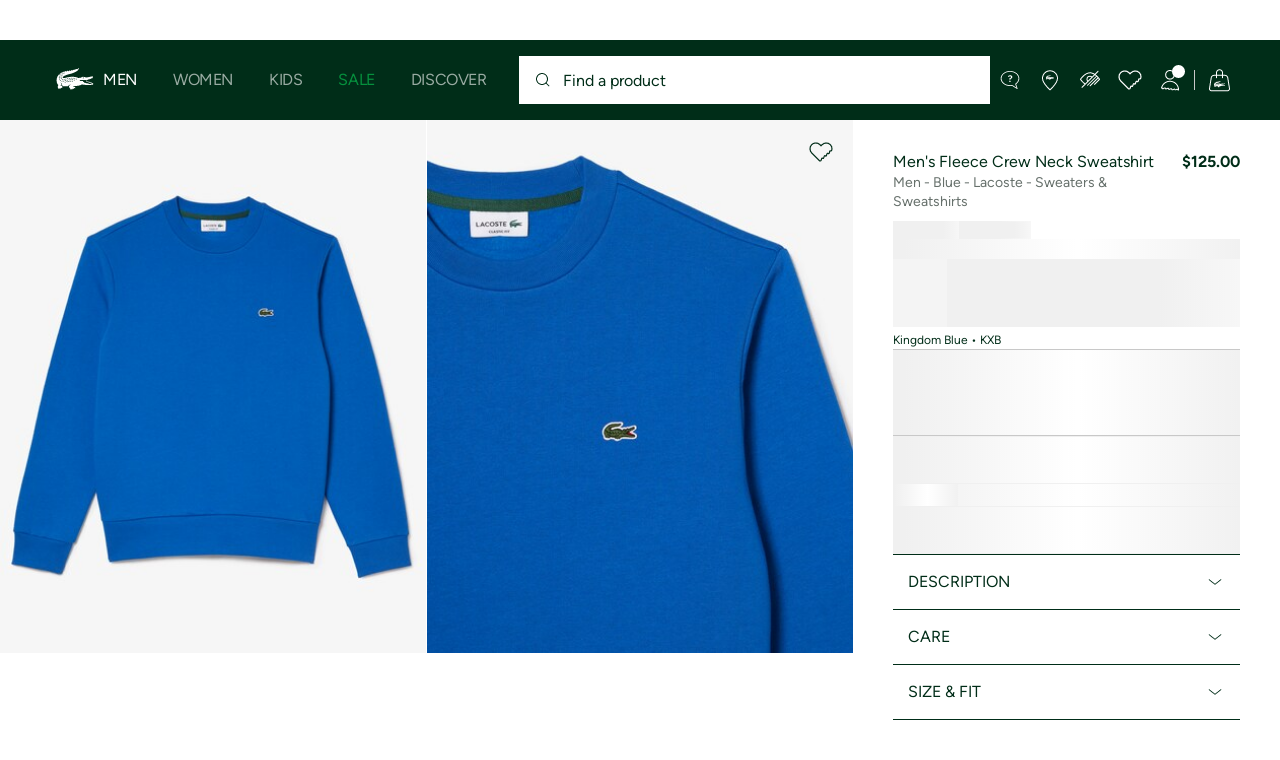

--- FILE ---
content_type: text/html;charset=UTF-8
request_url: https://www.lacoste.com/us/lacoste/men/clothing/sweaters-sweatshirts/SH9608-51.html?color=KXB
body_size: 33467
content:
<!DOCTYPE html>







































































<html lang="en" prefix="og: http://ogp.me/ns#"
class="no-js  non-critical-loading partials-loading  light-header header-is-folded-down js-header-transparency"
style="--optional:&quot; (Optional)&quot;; --header-menu-height: 0px; --search-bar-height: 0px "

data-immersive-scope="mobile-only"

>
<head>








<script>(function(w,d,s,l,i,params,defer){w[l]=w[l]||[];w[l].push({'gtm.start':
new Date().getTime(),event:'gtm.js'});var f=d.getElementsByTagName(s)[0],
j=d.createElement(s),dl=l!='dataLayer'?'&l='+l:'';j.async=!defer;j.defer=!!defer;j.src=
'https://www.googletagmanager.com/gtm.js?id='+i+dl+params;f.parentNode.insertBefore(j,f);
if(window.gtagData){var n=new Date,t=new Date;t.setTime(n.getTime()+864e5*30),document.cookie="gtagSessionId="+(window.gtagData.session_id)+";expires="+t.toGMTString()+";path=/";}
})(window,document,'script','dataLayer','GTM-PJVJS4V','', true);</script>
<noscript><iframe src="https://www.googletagmanager.com/ns.html?id=GTM-PJVJS4V"
height="0" width="0" style="display:none;visibility:hidden"></iframe></noscript>








<script>(function(w,d,s,l,i,params,defer){w[l]=w[l]||[];w[l].push({'gtm.start':
new Date().getTime(),event:'gtm.js'});var f=d.getElementsByTagName(s)[0],
j=d.createElement(s),dl=l!='dataLayer'?'&l='+l:'';j.async=!defer;j.defer=!!defer;j.src=
'https://www.lacoste.com/metrics/gtm.js?id='+i+dl+params;f.parentNode.insertBefore(j,f);
if(window.gtagData){var n=new Date,t=new Date;t.setTime(n.getTime()+864e5*30),document.cookie="gtagSessionId="+(window.gtagData.session_id)+";expires="+t.toGMTString()+";path=/";}
})(window,document,'script','dataLayer','GTM-PNVJ8F99','', true);</script>
<noscript><iframe src="https://www.lacoste.com/metrics/ns.html?id=GTM-PNVJ8F99"
height="0" width="0" style="display:none;visibility:hidden"></iframe></noscript>




    <script type="text/javascript"
            src="https://dok.js-cdn.dynatrace.com/jstag/17dc3dca4c8/bf18551hqb/6bc12dd1e01a9fe4_complete.js"
            data-dtconfig="app=6bc12dd1e01a9fe4|ssc=1|cors=1|owasp=1|featureHash=ICA7NVfqrux|reportUrl=https://bf18551hqb.bf.dynatrace.com/bf|rdnt=2|uxrgce=1|cuc=za06o7u6|mel=100000|expw=1|lastModification=1750345194234|postfix=za06o7u6|tp=500,50,0|agentUri=https://dok.js-cdn.dynatrace.com/jstag/17dc3dca4c8/ruxitagent_ICA7NVfqrux_10313250422105919.js"
            crossorigin="anonymous"
    ></script>






















<meta charset="utf-8" />






<link rel="alternate" href="https://www.lacoste.com/at/lacoste/herren/bekleidung/sweatshirts/SH9608-00.html" hreflang="de-at" />



<link rel="alternate" href="https://www.lacoste.com/be/fr/lacoste/homme/vetements/sweatshirts/SH9608-00.html" hreflang="fr-be" />



<link rel="alternate" href="https://www.lacoste.com/be/nl/lacoste/heren/kleding/sweatshirts/SH9608-00.html" hreflang="nl-be" />



<link rel="alternate" href="https://www.lacoste.com/ch/de/lacoste/herren/bekleidung/sweatshirts/SH9608-00.html" hreflang="de-ch" />



<link rel="alternate" href="https://www.lacoste.com/ch/it/lacoste/uomo/vestiti/felpe/SH9608-00.html" hreflang="it-ch" />



<link rel="alternate" href="https://www.lacoste.com/ch/fr/lacoste/homme/vetements/sweatshirts/SH9608-00.html" hreflang="fr-ch" />



<link rel="alternate" href="https://www.lacoste.com/ch/en/lacoste/men/clothing/sweatshirts/SH9608-00.html" hreflang="en-ch" />



<link rel="alternate" href="https://www.lacoste.com/de/lacoste/herren/bekleidung/sweatshirts/SH9608-00.html" hreflang="de-de" />



<link rel="alternate" href="https://www.lacoste.com/dk/lacoste/men/clothing/sweatshirts/SH9608-00.html" hreflang="en-dk" />



<link rel="alternate" href="https://www.lacoste.com/es/lacoste/hombre/ropa/sudaderas/SH9608-00.html" hreflang="es-es" />



<link rel="alternate" href="https://www.lacoste.com/fr/lacoste/homme/vetements/sweatshirts/SH9608-00.html" hreflang="fr-fr" />



<link rel="alternate" href="https://www.lacoste.com/gb/lacoste/men/clothing/sweatshirts/SH9608-00.html" hreflang="en-gb" />



<link rel="alternate" href="https://www.lacoste.com/ie/lacoste/men/clothing/sweatshirts/SH9608-00.html" hreflang="en-ie" />



<link rel="alternate" href="https://www.lacoste.com/it/lacoste/uomo/vestiti/felpe/SH9608-00.html" hreflang="it-it" />



<link rel="alternate" href="https://www.lacoste.com/nl/lacoste/heren/kleding/sweatshirts/SH9608-00.html" hreflang="nl-nl" />



<link rel="alternate" href="https://www.lacoste.com/pt/lacoste/homem/moda/sweatshirt/SH9608-00.html" hreflang="pt-pt" />



<link rel="alternate" href="https://www.lacoste.com/se/lacoste/men/clothing/sweatshirts/SH9608-00.html" hreflang="en-se" />



<link rel="alternate" href="https://www.lacoste.com/ca/en/lacoste/men/clothing/sweaters-sweatshirts/SH9608-51.html" hreflang="en-ca" />



<link rel="alternate" href="https://www.lacoste.com/ca/fr/lacoste/homme/vetements/chandails-et-sweat-shirts/SH9608-51.html" hreflang="fr-ca" />



<link rel="alternate" href="https://www.lacoste.com/mx/lacoste/hombre/ropa/sueteres-y-sudaderas/SH9608-51.html" hreflang="es-mx" />



<link rel="alternate" href="https://www.lacoste.com/us/lacoste/men/clothing/sweaters-sweatshirts/SH9608-51.html" hreflang="en-us" />










<link rel="canonical" href="https://www.lacoste.com/us/lacoste/men/clothing/sweaters-sweatshirts/SH9608-51.html" />










<title>Men's Fleece Crew Neck Sweatshirt  - Sweaters & Sweatshirts - New In 2026 | Lacoste</title>




<meta name="description" content="Men's Fleece Crew Neck Sweatshirt  on our official Lacoste online store. ✓ Shop our new 2026 collection and enjoy fast delivery and quality products across the entire Lacoste brand." />





<meta name="viewport" content="width=device-width, initial-scale=1.0, minimum-scale=1.0" />





<meta name="apple-mobile-web-app-capable" content="yes" />





<meta name="theme-color" content="#ffffff" />





<meta name="msapplication-tap-highlight" content="no" />





<meta name="google-site-verification" content="oUwmx7IBI9qWigf1YpTjy4-x-jH3D-zgc72eGpOt3Es" />







<link
rel="preload"
as="image"
media="(min-width:1920px)"
href="https://imagena1.lacoste.com/dw/image/v2/AAUP_PRD/on/demandware.static/-/Sites-master/default/dw456af37a/SH9608_KXB_24.jpg?imwidth=620&amp;impolicy=pctp 1x"

imagesrcset="https://imagena1.lacoste.com/dw/image/v2/AAUP_PRD/on/demandware.static/-/Sites-master/default/dw456af37a/SH9608_KXB_24.jpg?imwidth=620&amp;impolicy=pctp 1x, https://imagena1.lacoste.com/dw/image/v2/AAUP_PRD/on/demandware.static/-/Sites-master/default/dw456af37a/SH9608_KXB_24.jpg?imwidth=1220&amp;impolicy=pctp 2x"

fetchpriority="high"
/>

<link
rel="preload"
as="image"
media="(min-width:1501px) and (max-width: 1919px)"
href="https://imagena1.lacoste.com/dw/image/v2/AAUP_PRD/on/demandware.static/-/Sites-master/default/dw456af37a/SH9608_KXB_24.jpg?imwidth=480&amp;impolicy=pctp 1x"

imagesrcset="https://imagena1.lacoste.com/dw/image/v2/AAUP_PRD/on/demandware.static/-/Sites-master/default/dw456af37a/SH9608_KXB_24.jpg?imwidth=480&amp;impolicy=pctp 1x, https://imagena1.lacoste.com/dw/image/v2/AAUP_PRD/on/demandware.static/-/Sites-master/default/dw456af37a/SH9608_KXB_24.jpg?imwidth=960&amp;impolicy=pctp 2x"

fetchpriority="high"
/>

<link
rel="preload"
as="image"
media="(min-width:1191px) and (max-width: 1500px)"
href="https://imagena1.lacoste.com/dw/image/v2/AAUP_PRD/on/demandware.static/-/Sites-master/default/dw456af37a/SH9608_KXB_24.jpg?imwidth=380&amp;impolicy=pctp 1x"

imagesrcset="https://imagena1.lacoste.com/dw/image/v2/AAUP_PRD/on/demandware.static/-/Sites-master/default/dw456af37a/SH9608_KXB_24.jpg?imwidth=380&amp;impolicy=pctp 1x, https://imagena1.lacoste.com/dw/image/v2/AAUP_PRD/on/demandware.static/-/Sites-master/default/dw456af37a/SH9608_KXB_24.jpg?imwidth=760&amp;impolicy=pctp 2x"

fetchpriority="high"
/>

<link
rel="preload"
as="image"
media="(min-width:768px) and (max-width: 1190px)"
href="https://imagena1.lacoste.com/dw/image/v2/AAUP_PRD/on/demandware.static/-/Sites-master/default/dw456af37a/SH9608_KXB_24.jpg?imwidth=760&amp;impolicy=pctp 1x"

imagesrcset="https://imagena1.lacoste.com/dw/image/v2/AAUP_PRD/on/demandware.static/-/Sites-master/default/dw456af37a/SH9608_KXB_24.jpg?imwidth=760&amp;impolicy=pctp 1x, https://imagena1.lacoste.com/dw/image/v2/AAUP_PRD/on/demandware.static/-/Sites-master/default/dw456af37a/SH9608_KXB_24.jpg?imwidth=1540&amp;impolicy=pctp 2x"

fetchpriority="high"
/>

<link
rel="preload"
as="image"
media="(min-width:375px) and (max-width: 767px)"
href="https://imagena1.lacoste.com/dw/image/v2/AAUP_PRD/on/demandware.static/-/Sites-master/default/dw456af37a/SH9608_KXB_24.jpg?imwidth=380&amp;impolicy=pctp 1x"

imagesrcset="https://imagena1.lacoste.com/dw/image/v2/AAUP_PRD/on/demandware.static/-/Sites-master/default/dw456af37a/SH9608_KXB_24.jpg?imwidth=380&amp;impolicy=pctp 1x, https://imagena1.lacoste.com/dw/image/v2/AAUP_PRD/on/demandware.static/-/Sites-master/default/dw456af37a/SH9608_KXB_24.jpg?imwidth=760&amp;impolicy=pctp 2x"

fetchpriority="high"
/>

<link
rel="preload"
as="image"
media="(min-width:320px) and (max-width: 374px)"
href="https://imagena1.lacoste.com/dw/image/v2/AAUP_PRD/on/demandware.static/-/Sites-master/default/dw456af37a/SH9608_KXB_24.jpg?imwidth=320&amp;impolicy=pctp"

fetchpriority="high"
/>







<meta property="og:type" content="product" />







<meta property="og:title" content="Men's Fleece Crew Neck Sweatshirt " />







<meta property="og:description" content="A soft, warm essential sweatshirt with a signature crocodile and sophisticated details from Lacoste, sportswear experts since 1933. One of our bestsellers, season after season." />







<meta property="og:url" content="https://www.lacoste.com/us/lacoste/men/clothing/sweaters-sweatshirts/SH9608-51.html?color=KXB" />







<meta property="og:product:price:amount" content="125.0" />







<meta property="og:product:price:currency" content="USD" />







<meta property="og:image" content="https://imagena1.lacoste.com/dw/image/v2/AAUP_PRD/on/demandware.static/-/Sites-master/default/dw456af37a/SH9608_KXB_24.jpg" />







<meta property="og:product:material" content="Shell: Cotton (84%), Polyester (16%) / Rib edge: Cotton (98%), Elastane (2%)" />







<meta property="og:product:color" content="Kingdom Blue" />







<meta property="og:product:availability" content="OOS" />






<meta name="msvalidate" content="[object Object]" />

















<link rel="apple-touch-icon" href="https://static1.lacoste.com/static/on/demandware.static/Sites-FlagShip-Site/-/default/dw329fad36/img/pwa/ios/icon-512x512.png">
<link rel="apple-touch-icon" sizes="152x152" href="https://static1.lacoste.com/static/on/demandware.static/Sites-FlagShip-Site/-/default/dw776d2526/img/pwa/ios/icon-152x152.png" />
<link rel="apple-touch-icon" sizes="192x192" href="https://static1.lacoste.com/static/on/demandware.static/Sites-FlagShip-Site/-/default/dwfa5b3e11/img/pwa/ios/icon-192x192.png" />
<link rel="apple-touch-icon" sizes="512x512" href="https://static1.lacoste.com/static/on/demandware.static/Sites-FlagShip-Site/-/default/dw329fad36/img/pwa/ios/icon-512x512.png" />
<link rel="icon" type="image/png" sizes="32x32" href="https://static1.lacoste.com/static/on/demandware.static/Sites-FlagShip-Site/-/default/dwf4edeb88/img/favicon-32x32.png" />
<link rel="icon" type="image/png" sizes="16x16" href="https://static1.lacoste.com/static/on/demandware.static/Sites-FlagShip-Site/-/default/dw95bf01db/img/favicon-16x16.png" />










<link rel="dns-prefetch" href="//www.googletagmanager.com" />
<link rel="dns-prefetch" href="//cdn.dynamicyield.com" />
<link rel="dns-prefetch" href="//st.dynamicyield.com" />
<link rel="dns-prefetch" href="//rcom.dynamicyield.com" />
<link rel="dns-prefetch" href="//ws.facil-iti.com" />
<link rel="dns-prefetch" href="//s.go-mpulse.net" />


<link rel="preconnect" href="//imagena1.lacoste.com" crossorigin />
<link rel="preconnect" href="//cdn.dynamicyield.com" crossorigin />
<link rel="preconnect" href="//st.dynamicyield.com" crossorigin />
<link rel="preconnect" href="//rcom.dynamicyield.com" crossorigin />
<link rel="preconnect" href="//static1.lacoste.com" crossorigin />


<link rel="preload" href="https://static1.lacoste.com/static/on/demandware.static/Sites-FlagShip-Site/-/en_US/v1768724848980/js/framework/base/croco.js" as="script" crossorigin />
<link rel="preload" href="https://static1.lacoste.com/static/on/demandware.static/Sites-FlagShip-Site/-/en_US/v1768724848980/js/framework/base/config.js" as="script" crossorigin />
<link rel="preload" href="https://static1.lacoste.com/static/on/demandware.static/Sites-FlagShip-Site/-/en_US/v1768724848980/js/framework/base/loader.js" as="script" crossorigin />
<link rel="preload" href="https://static1.lacoste.com/static/on/demandware.static/Sites-FlagShip-Site/-/en_US/v1768724848980/js/framework/base/popin.js" as="script" crossorigin />
<link rel="preload" href="https://static1.lacoste.com/static/on/demandware.static/Sites-FlagShip-Site/-/en_US/v1768724848980/js/framework/base/mediator.js" as="script" crossorigin />


<link rel="preload" href="https://static1.lacoste.com/static/on/demandware.static/Sites-FlagShip-Site/-/en_US/v1768724848980/fonts/Figtree-VariableFont.woff2" as="font" type="font/woff2" crossorigin="anonymous" />




<link rel="preload" href="https://static1.lacoste.com/static/on/demandware.static/Sites-FlagShip-Site/-/en_US/v1768724848980/js/framework/components/search/algolia-pdp-behavior.js" as="script" crossorigin />

<link rel="preload" href="https://static1.lacoste.com/static/on/demandware.static/Sites-FlagShip-Site/-/en_US/v1768724848980/js/critical/pdp-critical.js" as="script" crossorigin />





<link rel="stylesheet" href="https://static1.lacoste.com/static/on/demandware.static/Sites-FlagShip-Site/-/en_US/v1768724848980/css/critical/critical.css" />




<link rel="stylesheet" href="https://static1.lacoste.com/static/on/demandware.static/Sites-FlagShip-Site/-/en_US/v1768724848980/css/critical/pdp-critical.css" />



<link rel="stylesheet" href="https://static1.lacoste.com/static/on/demandware.static/Sites-FlagShip-Site/-/en_US/v1768724848980/css/non-critical/non-critical.css" media="print" onload="this.media='all'; this.onload=null;" />
<noscript><link rel="stylesheet" href="https://static1.lacoste.com/static/on/demandware.static/Sites-FlagShip-Site/-/en_US/v1768724848980/css/non-critical/non-critical.css" /></noscript>



<link rel="stylesheet" href="https://static1.lacoste.com/static/on/demandware.static/Sites-FlagShip-Site/-/en_US/v1768724848980/css/non-critical/pdp-non-critical.css" media="print" onload="this.media='all'; this.onload=null;" />
<noscript><link rel="stylesheet" href="https://static1.lacoste.com/static/on/demandware.static/Sites-FlagShip-Site/-/en_US/v1768724848980/css/non-critical/pdp-non-critical.css" /></noscript>
















<script>
var criticalReady=function(){var a=!1,n=new Set;function r(){a=!0,n.forEach(function(a){a()}),n.clear()}return function c(){var t=1===c.arguments.length?c.arguments[0]:null;t?(n.add(t),a&&r()):(performance.mark("criticalReady_dispatch"),r())}}();
</script>







<script>window.provideResourceData=function(o){for(var w in window.Lacoste=window.Lacoste||{},o)window.Lacoste[w]=o[w]};</script>

<script itemprop="lacoste-resource" src="/on/demandware.store/Sites-FlagShip-Site/en_US/ResourceController-All?format=jsonp&amp;version=light&amp;callback=provideResourceData"></script>

<script src="https://static1.lacoste.com/static/on/demandware.static/Sites-FlagShip-Site/-/en_US/v1768724848980/js/polyfills/vh.fix.min.js"></script>







<script>if('serviceWorker' in navigator){navigator.serviceWorker.register('/on/demandware.store/Sites-FlagShip-Site/en_US/PwaController-UninstallServiceWorker');}</script>


<script type="module" async src="https://static1.lacoste.com/static/on/demandware.static/Sites-FlagShip-Site/-/en_US/v1768724848980/js/critical/critical.js"></script>







<script type="module" async src="https://static1.lacoste.com/static/on/demandware.static/Sites-FlagShip-Site/-/en_US/v1768724848980/js/critical/pdp-critical.js"></script>





<script>
const toucheventsClass="ontouchstart"in window||window.DocumentTouch&&document instanceof window.DocumentTouch?"touchevents":"no-touchevents",$documentElement=document.documentElement;$documentElement.classList.add(toucheventsClass),$documentElement.classList.remove("no-js"),$documentElement.classList.add("js");
</script>






<script>window.didomiConfig = {languages:{enabled:["en"],default:"en"}};window.gdprAppliesGlobally=false;(function(){function n(e){if(!window.frames[e]){if(document.body&&document.body.firstChild){var t=document.body;var r=document.createElement("iframe");r.style.display="none";r.name=e;r.title=e;t.insertBefore(r,t.firstChild)}
else{setTimeout(function(){n(e)},5)}}}function e(r,a,o,c,s){function e(e,t,r,n){if(typeof r!=="function"){return}if(!window[a]){window[a]=[]}var i=false;if(s){i=s(e,n,r)}if(!i){window[a].push({command:e,version:t,callback:r,parameter:n})}}e.stub=true;e.stubVersion=2;function t(n){if(!window[r]||window[r].stub!==true){return}if(!n.data){return}var i=typeof n.data==="string";var e;try{e=i?JSON.parse(n.data):n.data}catch(t){return}if(e[o]){var a=e[o];window[r](a.command,a.version,function(e,t){var r={};r[c]={returnValue:e,success:t,callId:a.callId};n.source.postMessage(i?JSON.stringify(r):r,"*")},a.parameter)}}if(typeof window[r]!=="function"){window[r]=e;if(window.addEventListener){window.addEventListener("message",t,false)}else{window.attachEvent("onmessage",t)}}}e("__tcfapi","__tcfapiBuffer","__tcfapiCall","__tcfapiReturn");n("__tcfapiLocator");(function(e,t){var r=document.createElement("link");r.rel="preconnect";r.as="script";var n=document.createElement("link");n.rel="dns-prefetch";n.as="script";var i=document.createElement("link");i.rel="preload";i.as="script";var a=document.createElement("script");a.id="spcloader";a.type="text/javascript";a["async"]=true;a.charset="utf-8";var o="https://sdk.privacy-center.org/"+e+"/loader.js?target_type=notice&target="+t;if(window.didomiConfig&&window.didomiConfig.user){var c=window.didomiConfig.user;var s=c.country;var d=c.region;if(s){o=o+"&country="+s;if(d){o=o+"&region="+d}}}r.href="https://sdk.privacy-center.org/";n.href="https://sdk.privacy-center.org/";i.href=o;a.src=o;var f=document.getElementsByTagName("script")[0];f.parentNode.insertBefore(r,f);f.parentNode.insertBefore(n,f);f.parentNode.insertBefore(i,f);f.parentNode.insertBefore(a,f)})('c4b94491-7507-4531-9592-bb109817d4ab', 'epEHRrCd')})();</script>



<script>
var consents = [];

</script>


<script>window.didomiOnReady=window.didomiOnReady||[],window.didomiOnReady.push(function(){var i="didomiConsent",e=()=>{var e=window.Didomi&&consents.every(i=>window.Didomi.getUserConsentStatusForPurpose(i)),o=new Date,t=new Date;t.setTime(o.getTime()+864e5*(e?365:30)),document.cookie=i+"="+encodeURIComponent(e)+";expires="+t.toGMTString()+";path=/",document.cookie="didomiPurposes="+encodeURIComponent(window.didomiState?window.didomiState.didomiPurposesConsent:"")+";expires="+t.toGMTString()+";path=/",e||document.cookie.split(";").forEach(function(i){if(0===i.trim().indexOf("dwac")){var e=i.trim().split("=")[0];document.cookie=e+'=; expires=Thu, 01 Jan 1970 00:00:00 UTC; path=/;'}}),requestAnimationFrame(()=>{fetch(`/on/demandware.store/Sites-FlagShip-Site/en_US/Analytics-SetCookieConsent?consent=`+!!e)})};document.cookie.match(RegExp(i+"=[^;]+","i"))||e(),window.didomiEventListeners.push({event:"consent.changed",listener:function(){e()}})});</script>



<script>function evaluateConsentForCCPA(){window.dataLayer=window.dataLayer||[],Didomi.isRegulationApplied("ccpa")&&(Didomi.CCPA.getDoNotSellStatus()?dataLayer.push({event:"didomi-consent",ccpaStatus:"true"}):dataLayer.push({event:"didomi-consent",ccpaStatus:"false"}))}window.didomiEventListeners=window.didomiEventListeners||[],window.didomiEventListeners.push({event:"consent.changed",listener:function(){evaluateConsentForCCPA()}}),window.didomiOnReady.push(function(){evaluateConsentForCCPA()});</script>








<script defer type="module" src="https://static1.lacoste.com/static/on/demandware.static/Sites-FlagShip-Site/-/en_US/v1768724848980/js/non-critical/non-critical.js"></script>






<script defer type="module" src="https://static1.lacoste.com/static/on/demandware.static/Sites-FlagShip-Site/-/en_US/v1768724848980/js/non-critical/pdp-non-critical.js"></script>

















<script>window.dyInit=function(e){if(window.DY&&window.DY.recommendationContext)return!1;window.DY=window.DY||{},DY.recommendationContext=e;var dySectionId = '8770998'; var n=document.createElement("script");n.defer=1,n.src="//cdn.dynamicyield.com/api/" + dySectionId + "/api_dynamic.js";var d=document.createElement("script");d.defer=1,d.src="//cdn.dynamicyield.com/api/" + dySectionId + "/api_static.js",document.querySelector("head").appendChild(n),document.querySelector("head").appendChild(d)};</script>



<script>window.DY = window.DY || {}; window.DY.userActiveConsent = {accepted: false};</script>

<script defer src="/on/demandware.store/Sites-FlagShip-Site/en_US/ContextController-GetDynamicYieldData?pid=195750071148&amp;type=product&amp;format=jsonp&amp;callback=dyInit"></script>












<script type="text/javascript">
window.a11y = {
labels: {"NAV.PREVIOUS":"Back to the previous menu","POPIN.CLOSE_NOTIFICATION":"Close this notification adding to cart","POPIN.CLOSE_GENERIC":"Close","POPIN.CLOSE_MENU":"Close the menu","POPIN.CLOSE_ZOOM":"Close the zoom window","FILTERS.SELECT_COLOR":"Select this color","FILTERS.SELECTED_COLOR":"Selected color","FILTERS.SELECT":"Select","FILTERS.SELECTED":"Selected","PRICES.SALES_PRICE":"Price after discount: {0}","PRICES.STANDARD_PRICE":"Original price before discount: {0}","SEARCH.FILTER_GROUP":"{0} Filter Group","SEARCH.SORT_GROUP":"Sort the results","GALLERY_PDP.GALLERY_PAGINATION":"Image {0} of {1}","PDP.COLOR_SELECTOR":"List of variations","PDP.COLOR_SELECTED":"selected","PDP.MORE_VARIATIONS":"View {0} additional variations"}
};
</script>

<script type="text/javascript">//<!--
/* <![CDATA[ (head-active_data.js) */
var dw = (window.dw || {});
dw.ac = {
    _analytics: null,
    _events: [],
    _category: "",
    _searchData: "",
    _anact: "",
    _anact_nohit_tag: "",
    _analytics_enabled: "true",
    _timeZone: "US/Eastern",
    _capture: function(configs) {
        if (Object.prototype.toString.call(configs) === "[object Array]") {
            configs.forEach(captureObject);
            return;
        }
        dw.ac._events.push(configs);
    },
	capture: function() { 
		dw.ac._capture(arguments);
		// send to CQ as well:
		if (window.CQuotient) {
			window.CQuotient.trackEventsFromAC(arguments);
		}
	},
    EV_PRD_SEARCHHIT: "searchhit",
    EV_PRD_DETAIL: "detail",
    EV_PRD_RECOMMENDATION: "recommendation",
    EV_PRD_SETPRODUCT: "setproduct",
    applyContext: function(context) {
        if (typeof context === "object" && context.hasOwnProperty("category")) {
        	dw.ac._category = context.category;
        }
        if (typeof context === "object" && context.hasOwnProperty("searchData")) {
        	dw.ac._searchData = context.searchData;
        }
    },
    setDWAnalytics: function(analytics) {
        dw.ac._analytics = analytics;
    },
    eventsIsEmpty: function() {
        return 0 == dw.ac._events.length;
    }
};
/* ]]> */
// -->
</script>
<script type="text/javascript">//<!--
/* <![CDATA[ (head-cquotient.js) */
var CQuotient = window.CQuotient = {};
CQuotient.clientId = 'aaup-FlagShip';
CQuotient.realm = 'AAUP';
CQuotient.siteId = 'FlagShip';
CQuotient.instanceType = 'prd';
CQuotient.locale = 'en_US';
CQuotient.fbPixelId = '__UNKNOWN__';
CQuotient.activities = [];
CQuotient.cqcid='';
CQuotient.cquid='';
CQuotient.cqeid='';
CQuotient.cqlid='';
CQuotient.apiHost='api.cquotient.com';
/* Turn this on to test against Staging Einstein */
/* CQuotient.useTest= true; */
CQuotient.useTest = ('true' === 'false');
CQuotient.initFromCookies = function () {
	var ca = document.cookie.split(';');
	for(var i=0;i < ca.length;i++) {
	  var c = ca[i];
	  while (c.charAt(0)==' ') c = c.substring(1,c.length);
	  if (c.indexOf('cqcid=') == 0) {
		CQuotient.cqcid=c.substring('cqcid='.length,c.length);
	  } else if (c.indexOf('cquid=') == 0) {
		  var value = c.substring('cquid='.length,c.length);
		  if (value) {
		  	var split_value = value.split("|", 3);
		  	if (split_value.length > 0) {
			  CQuotient.cquid=split_value[0];
		  	}
		  	if (split_value.length > 1) {
			  CQuotient.cqeid=split_value[1];
		  	}
		  	if (split_value.length > 2) {
			  CQuotient.cqlid=split_value[2];
		  	}
		  }
	  }
	}
}
CQuotient.getCQCookieId = function () {
	if(window.CQuotient.cqcid == '')
		window.CQuotient.initFromCookies();
	return window.CQuotient.cqcid;
};
CQuotient.getCQUserId = function () {
	if(window.CQuotient.cquid == '')
		window.CQuotient.initFromCookies();
	return window.CQuotient.cquid;
};
CQuotient.getCQHashedEmail = function () {
	if(window.CQuotient.cqeid == '')
		window.CQuotient.initFromCookies();
	return window.CQuotient.cqeid;
};
CQuotient.getCQHashedLogin = function () {
	if(window.CQuotient.cqlid == '')
		window.CQuotient.initFromCookies();
	return window.CQuotient.cqlid;
};
CQuotient.trackEventsFromAC = function (/* Object or Array */ events) {
try {
	if (Object.prototype.toString.call(events) === "[object Array]") {
		events.forEach(_trackASingleCQEvent);
	} else {
		CQuotient._trackASingleCQEvent(events);
	}
} catch(err) {}
};
CQuotient._trackASingleCQEvent = function ( /* Object */ event) {
	if (event && event.id) {
		if (event.type === dw.ac.EV_PRD_DETAIL) {
			CQuotient.trackViewProduct( {id:'', alt_id: event.id, type: 'raw_sku'} );
		} // not handling the other dw.ac.* events currently
	}
};
CQuotient.trackViewProduct = function(/* Object */ cqParamData){
	var cq_params = {};
	cq_params.cookieId = CQuotient.getCQCookieId();
	cq_params.userId = CQuotient.getCQUserId();
	cq_params.emailId = CQuotient.getCQHashedEmail();
	cq_params.loginId = CQuotient.getCQHashedLogin();
	cq_params.product = cqParamData.product;
	cq_params.realm = cqParamData.realm;
	cq_params.siteId = cqParamData.siteId;
	cq_params.instanceType = cqParamData.instanceType;
	cq_params.locale = CQuotient.locale;
	
	if(CQuotient.sendActivity) {
		CQuotient.sendActivity(CQuotient.clientId, 'viewProduct', cq_params);
	} else {
		CQuotient.activities.push({activityType: 'viewProduct', parameters: cq_params});
	}
};
/* ]]> */
// -->
</script>









<script>
function deepCopy(e){if("object"!=typeof e||null===e)return e;let r,n;if(e instanceof Array){let t;for(r=[],n=0,t=e.length;n<t;n++)r[n]=deepCopy(e[n]);return r}for(n in r={},e)e.hasOwnProperty(n)&&(r[n]=deepCopy(e[n]));return r}
function sendDatalayerEvent(e){window.dataLayer=window.dataLayer||[],window.dataLayer.push(e),window.Lacoste&&window.Lacoste.siteprefs&&window.Lacoste.siteprefs.IS_DEV_MODE&&console.log("%c[***TRACKING***]","color: #b70e60; font-weight: bold",e)}
</script>
















































<script type="text/javascript">
const pageViewData = {};

Object.assign(pageViewData, {"page_data":{"environment":"prod","country":"US","language":"en","name":"Men's Fleece Crew Neck Sweatshirt ","category":"product","subcategory":"Lacoste_Men_Clothing_Sweaters_Sweatshirts"}});
Object.assign(pageViewData, {"user_data":{"user_type":"guest","login_status":false}});
const serverSideTrackingUrls = {};
Object.assign(serverSideTrackingUrls, {"sendSelectItemEventUrl":"/on/demandware.store/Sites-FlagShip-Site/en_US/Context-SendSelectItemEvent?type=product&id=SH9608-51-KXB","sendKleepTrackingUrl":"/on/demandware.store/Sites-FlagShip-Site/en_US/Kleep-SendTracking"});
window.serverSideTrackingUrls = serverSideTrackingUrls;

sendDatalayerEvent({'event': 'page_view', ...pageViewData});
window.pageViewData = deepCopy(pageViewData);
</script>


















































<script>
sendDatalayerEvent({"event":"view_item","ecommerce":{"value":125,"currency":"USD","items":[{"index":1,"item_id":"SH9608-51-KXB","item_name":"Men's Fleece Crew Neck Sweatshirt ","item_category":"SPW","item_category2":"T","item_category3":"MAN","item_category4":"SWEATSHIRTS","item_variant":"KXB","size_availability":0,"item_list_id":"SH9608-51-KXB","item_list_name":"product","price":125,"full_price":125,"discount":0,"currency":"USD"}]}});
</script>


















<style>
.tile-swatches-enabled--hidden {display: none !important;}

</style>



<script>(window.BOOMR_mq=window.BOOMR_mq||[]).push(["addVar",{"rua.upush":"false","rua.cpush":"false","rua.upre":"false","rua.cpre":"false","rua.uprl":"false","rua.cprl":"false","rua.cprf":"false","rua.trans":"SJ-3281f18c-62f2-46e3-ae2c-33c0424d9e47","rua.cook":"true","rua.ims":"false","rua.ufprl":"false","rua.cfprl":"false","rua.isuxp":"false","rua.texp":"norulematch","rua.ceh":"false","rua.ueh":"false","rua.ieh.st":"0"}]);</script>
                              <script>!function(e){var n="https://s.go-mpulse.net/boomerang/";if("False"=="True")e.BOOMR_config=e.BOOMR_config||{},e.BOOMR_config.PageParams=e.BOOMR_config.PageParams||{},e.BOOMR_config.PageParams.pci=!0,n="https://s2.go-mpulse.net/boomerang/";if(window.BOOMR_API_key="RM58L-XX742-PYGAX-LWS3F-XDSUD",function(){function e(){if(!r){var e=document.createElement("script");e.id="boomr-scr-as",e.src=window.BOOMR.url,e.async=!0,o.appendChild(e),r=!0}}function t(e){r=!0;var n,t,a,i,d=document,O=window;if(window.BOOMR.snippetMethod=e?"if":"i",t=function(e,n){var t=d.createElement("script");t.id=n||"boomr-if-as",t.src=window.BOOMR.url,BOOMR_lstart=(new Date).getTime(),e=e||d.body,e.appendChild(t)},!window.addEventListener&&window.attachEvent&&navigator.userAgent.match(/MSIE [67]\./))return window.BOOMR.snippetMethod="s",void t(o,"boomr-async");a=document.createElement("IFRAME"),a.src="about:blank",a.title="",a.role="presentation",a.loading="eager",i=(a.frameElement||a).style,i.width=0,i.height=0,i.border=0,i.display="none",o.appendChild(a);try{O=a.contentWindow,d=O.document.open()}catch(_){n=document.domain,a.src="javascript:var d=document.open();d.domain='"+n+"';void 0;",O=a.contentWindow,d=O.document.open()}if(n)d._boomrl=function(){this.domain=n,t()},d.write("<bo"+"dy onload='document._boomrl();'>");else if(O._boomrl=function(){t()},O.addEventListener)O.addEventListener("load",O._boomrl,!1);else if(O.attachEvent)O.attachEvent("onload",O._boomrl);d.close()}function a(e){window.BOOMR_onload=e&&e.timeStamp||(new Date).getTime()}if(!window.BOOMR||!window.BOOMR.version&&!window.BOOMR.snippetExecuted){window.BOOMR=window.BOOMR||{},window.BOOMR.snippetStart=(new Date).getTime(),window.BOOMR.snippetExecuted=!0,window.BOOMR.snippetVersion=14,window.BOOMR.url=n+"RM58L-XX742-PYGAX-LWS3F-XDSUD";var i=document.currentScript||document.getElementsByTagName("script")[0],o=i.parentNode,r=!1,d=document.createElement("link");if(d.relList&&"function"==typeof d.relList.supports&&d.relList.supports("preload")&&"as"in d)window.BOOMR.snippetMethod="p",d.href=window.BOOMR.url,d.rel="preload",d.as="script",d.addEventListener("load",e),d.addEventListener("error",function(){t(!0)}),setTimeout(function(){if(!r)t(!0)},3e3),BOOMR_lstart=(new Date).getTime(),o.appendChild(d);else t(!1);if(window.addEventListener)window.addEventListener("load",a,!1);else if(window.attachEvent)window.attachEvent("onload",a)}}(),"".length>0)if(e&&"performance"in e&&e.performance&&"function"==typeof e.performance.setResourceTimingBufferSize)e.performance.setResourceTimingBufferSize();!function(){if(BOOMR=e.BOOMR||{},BOOMR.plugins=BOOMR.plugins||{},!BOOMR.plugins.AK){var n="false"=="true"?1:0,t="cookiepresent",a="aofmvcyxzcobk2lnuuxq-f-a59cd288c-clientnsv4-s.akamaihd.net",i="false"=="true"?2:1,o={"ak.v":"39","ak.cp":"922397","ak.ai":parseInt("235280",10),"ak.ol":"0","ak.cr":8,"ak.ipv":4,"ak.proto":"h2","ak.rid":"49dfa71a","ak.r":44387,"ak.a2":n,"ak.m":"dsca","ak.n":"essl","ak.bpcip":"3.138.202.0","ak.cport":51666,"ak.gh":"23.192.164.16","ak.quicv":"","ak.tlsv":"tls1.3","ak.0rtt":"","ak.0rtt.ed":"","ak.csrc":"-","ak.acc":"","ak.t":"1768793391","ak.ak":"hOBiQwZUYzCg5VSAfCLimQ==qm3rTlCjcJpVS0gpn5iTB1bt61L4Lw+5IHJzRXjlzmaUEp5YKpELKMe4v60vWUrmuHnr1kB2mnht+XxhiSO5CtA3C6StYhSghfIjf2jXGn+m8RAKz9BsySPN3lxuzX/P6ZGhqVCQC0R7g97VSwwkbXhDBAQ5lcN87kB8yc/kMkZBvN5L0OYp31T+BukiMxJSqqTrxBI/IOTiySrDhY4y/vY2jdMF85fvRVbF4HwHVUj5EtsXfWR042QnIIdYuD+d05gDTkGTP1FTbj9nNN/d/kqIZtnZUezGARMbWaF8rgkqOI4hTSrECDOtFtKndx2XNvxwk9idj+jHgkg5SL+L9p7Z1fvQJMF+MRwoBDWlFuSx78dcNjSgMyqgzT+NF1cQKV7OtYO0qrnrb1gYR+Mu/ObkXjrPKAWMkFuz+tJ8oE0=","ak.pv":"736","ak.dpoabenc":"","ak.tf":i};if(""!==t)o["ak.ruds"]=t;var r={i:!1,av:function(n){var t="http.initiator";if(n&&(!n[t]||"spa_hard"===n[t]))o["ak.feo"]=void 0!==e.aFeoApplied?1:0,BOOMR.addVar(o)},rv:function(){var e=["ak.bpcip","ak.cport","ak.cr","ak.csrc","ak.gh","ak.ipv","ak.m","ak.n","ak.ol","ak.proto","ak.quicv","ak.tlsv","ak.0rtt","ak.0rtt.ed","ak.r","ak.acc","ak.t","ak.tf"];BOOMR.removeVar(e)}};BOOMR.plugins.AK={akVars:o,akDNSPreFetchDomain:a,init:function(){if(!r.i){var e=BOOMR.subscribe;e("before_beacon",r.av,null,null),e("onbeacon",r.rv,null,null),r.i=!0}return this},is_complete:function(){return!0}}}}()}(window);</script></head>
<body>


<script>!function(){var t=document.documentElement.offsetWidth?window.innerWidth-document.documentElement.offsetWidth:0;document.documentElement.style.setProperty('--scrollbar-width',t+'px')}();</script>


<script>performance.mark('body_start');</script>






<ul class="skip-links l-padding--small padding-1 font-medium" tabindex="-1">

<li class="">
<a href="#main-content" class="skip-link l-inline-block" role="button">
Go to content
</a>
</li>

<li class="no-tab no-mob">
<a href="#main-menu" class="skip-link l-inline-block" role="button">
Go to menu
</a>
</li>

<li class="">
<a href="#search-input" class="skip-link l-inline-block" role="button">
Go to search panel
</a>
</li>

<li class="">
<a href="#menu-icons" class="skip-link l-inline-block" role="button">
Go to customer menu
</a>
</li>

<li class="">
<a href="/us/accessibility-page.html" class="skip-link l-inline-block" role="button">
Accessibility options
</a>
</li>

</ul>







    
	 


	


















































<script>document.documentElement.style.setProperty('--top-banner-height', '40px');</script>
<div class="js-top-banner top-banner l-fixed l-no-top" aria-labelledby="top-banner-heading">
<h2 id="top-banner-heading" class="visually-hidden">Information Banners</h2>

<button
aria-label="Previous Banner"
class="js-top-banner-arrow js-top-banner-prev top-banner-arrow l-absolute flex flex--centered l-fill-height cell-2 cell-m-3 text-white above">






<svg role="presentation"
class="icon-svg  large-icon"



>
<use xmlns:xlink="http://www.w3.org/1999/xlink" xlink:href="/on/demandware.static/Sites-FlagShip-Site/-/en_US/v1768724848980/img/svg/non-critical.svg#icon-chevron-left"></use>
</svg>



</button>

















































<div
class="js-top-banner-container grid l-overlay padding-2 padding-m-3 flex flex--align-center fade-out text-center font-medium bg-white text-primary"
id="Dynamic_Top_Banner_PDP_Message4"
data-theme="text-primary"

>
<div class="js-top-banner-wrapper js-top-banner-tracking l-fill-width l-fill-height l-relative l-overflow-hidden" data-tracking-data="" data-id="Dynamic_Top_Banner_PDP_Message4">
<div class="js-top-banner-scroll l-absolute banner-content flex flex--centered nowrap l-flex-nowrap inline-markdown-wrapper above">








<svg role="presentation"
class="icon-svg l-hmargin--small"



>
<use xmlns:xlink="http://www.w3.org/1999/xlink" xlink:href="/on/demandware.static/Sites-FlagShip-Site/-/en_US/v1768724848980/img/svg/non-critical.svg#icon-exclusive-content"></use>
</svg>




<div><p>Discover the new Lacoste App | <a href="//www.lacoste.com/us/lacoste-app.html" class="js-markdown-link reverse-link">Download Here</a></p></div>
</div>
</div>
</div>


















































<div
class="js-top-banner-container grid l-overlay padding-2 padding-m-3 flex flex--align-center fade-out text-center font-medium bg-white text-primary"
id="Dynamic_Top_Banner_PDP_Message3"
data-theme="text-primary"

>
<div class="js-top-banner-wrapper js-top-banner-tracking l-fill-width l-fill-height l-relative l-overflow-hidden" data-tracking-data="" data-id="Dynamic_Top_Banner_PDP_Message3">
<div class="js-top-banner-scroll l-absolute banner-content flex flex--centered nowrap l-flex-nowrap inline-markdown-wrapper above">








<svg role="presentation"
class="icon-svg l-hmargin--small"



>
<use xmlns:xlink="http://www.w3.org/1999/xlink" xlink:href="/on/demandware.static/Sites-FlagShip-Site/-/en_US/v1768724848980/img/svg/non-critical.svg#icon-discount"></use>
</svg>




<div><p>Extra 20% off Select Sale. | <a href="/us/lacoste/sale/sale/extra-20--off/" class="js-markdown-link reverse-link">Shop Now.</a></p></div>
</div>
</div>
</div>


















































<div
class="js-top-banner-container grid l-overlay padding-2 padding-m-3 flex flex--align-center fade-out text-center font-medium bg-white text-primary"
id="Dynamic_Top_Banner_PDP_Message2"
data-theme="text-primary"

>
<div class="js-top-banner-wrapper js-top-banner-tracking l-fill-width l-fill-height l-relative l-overflow-hidden" data-tracking-data="" data-id="Dynamic_Top_Banner_PDP_Message2">
<div class="js-top-banner-scroll l-absolute banner-content flex flex--centered nowrap l-flex-nowrap inline-markdown-wrapper above">








<svg role="presentation"
class="icon-svg l-hmargin--small"



>
<use xmlns:xlink="http://www.w3.org/1999/xlink" xlink:href="/on/demandware.static/Sites-FlagShip-Site/-/en_US/v1768724848980/img/svg/non-critical.svg#icon-delivery"></use>
</svg>




<div><p>Free ground shipping for Le Club Lacoste members or on orders over $75.</p></div>
</div>
</div>
</div>




<button
aria-label="Next Banner"
class="js-top-banner-arrow js-top-banner-next top-banner-arrow top-banner--next l-absolute flex flex--centered l-fill-height cell-2 cell-m-3 text-white above">






<svg role="presentation"
class="icon-svg  large-icon"



>
<use xmlns:xlink="http://www.w3.org/1999/xlink" xlink:href="/on/demandware.static/Sites-FlagShip-Site/-/en_US/v1768724848980/img/svg/non-critical.svg#icon-chevron-right"></use>
</svg>



</button>

</div>

 
	




















































<header role="banner" class="headerrefit padding-d-1 flex flex--align-center js-header">
<div class="headerrefit-logo logo">














































<a class="l-block checkout-v1-logo " href="/us/">







<svg role="presentation"
class="icon-svg icon-logo-crocodile"


viewBox="0 0 50 23"
>
<use xmlns:xlink="http://www.w3.org/1999/xlink" xlink:href="/on/demandware.static/Sites-FlagShip-Site/-/en_US/v1768724848980/img/svg/critical.svg#icon-crocodile"></use>
</svg>




</a>
</div>



<button
class="js-burger-button headerrefit-burger no-desk burger flex cursor-pointer "
type="button" aria-label="Open main menu"
data-aria-open-label="Open main menu"
data-aria-close-label="Close main menu">
<span class="burger-box flex l-relative">
<span class="burger-inner l-block"></span>
</span>
</button>

<nav class="headerrefit-nav js-menu-main" id="main-menu" tabindex="-1">























































<div data-menu="Lacoste_Men"
class="js-nav-cookie mt-horizontal-scroll l-overflow-without-scrollbar header-collapsing-nav-wrapper l-display-grid">
<ul role="menubar" id="js-main-nav" class="main-nav flex flex--align-center"
aria-label="Main navigation">


<li
class="js-submenu-disclosure main-nav-item flex flex--align-center flex-mt--align-self-end is-active">





















<a
class="main-nav-link font-d-medium d-upper-case font-large flex flex--align-center has-submenu"
href="//www.lacoste.com/us/men.html"







data-area='header level 1' data-id='Lacoste_Men'
>
Men
</a>




<button
class="js-primary-disclosure-trigger main-nav-button font-d-medium d-upper-case font-large flex flex--align-center"
aria-haspopup="true" aria-expanded="true"
aria-label="Open Men&rsquo;s submenu"
aria-controls="submenu-Lacoste_Men"  data-area="header level 1"
data-id="Lacoste_Men">
<span aria-hidden="true" class="d-visually-hidden">
Men
</span>






<svg role="presentation"
class="icon-svg main-nav-chevron medium-icon"
aria-hidden="true"


>
<use xmlns:xlink="http://www.w3.org/1999/xlink" xlink:href="/on/demandware.static/Sites-FlagShip-Site/-/en_US/v1768724848980/img/svg/non-critical.svg#icon-chevron-down"></use>
</svg>



</button>
<div data-scroll-mask-viewport="desktopOnly" id="submenu-Lacoste_Men"
class="js-nav-scrolltop-on-open js-horizontal-scroll-mask nav-submenu horizontal-scroll-mask">
<ul role="menu"
aria-label="Men&rsquo;s submenu"
class="js-nav-submenu-scroller js-nav-level-2 js-scroller horizontal-scroll-mask-scroller l-overflow-without-scrollbar nav-submenu-list flex flex--align-center font-medium">

<li class="nav-submenu-item nav-submenu-item--home flex flex--align-center no-desk">


















<a
class="nav-submenu-button font-d-medium flex font-bold flex--align-center"
href="//www.lacoste.com/us/men.html"







data-area='header level 1' data-id='Lacoste_Men'
>
Men&rsquo;s Collection
</a>


</li>







<li
class="js-panel-disclosure nav-submenu-item flex flex--align-center">

<button data-area="header level 2" data-id="Lacoste_Men_Sale"
aria-haspopup="true" aria-expanded="false"
data-aria-open-label="Open Men/Sale&rsquo;s submenu"
data-aria-close-label="Close Men/Sale&rsquo;s submenu" aria-label="Open Men/Sale&rsquo;s submenu"
aria-controls="panel-Lacoste_Men_Sale" style=color:#09D458
class="js-primary-disclosure-trigger nav-submenu-button font-d-medium upper-case d-upper-case flex font-bold flex--align-center">
<span aria-hidden="true" class="m-white-space-wrap text-m-left">
Sale</span>
<span class="nav-submenu-chevron flex flex--align-center">






<svg role="presentation"
class="icon-svg  medium-icon"
aria-hidden="true"


>
<use xmlns:xlink="http://www.w3.org/1999/xlink" xlink:href="/on/demandware.static/Sites-FlagShip-Site/-/en_US/v1768724848980/img/svg/non-critical.svg#icon-chevron-down"></use>
</svg>



</span>
</button>
<section role="menu"
aria-label="Men/Sale&rsquo;s submenu"
id="panel-Lacoste_Men_Sale"
class="js-nav-scrolltop-on-open nav-panel font-medium">
<button class="nav-panel-close-button" aria-haspopup="true"
aria-expanded="false" aria-controls="panel-Lacoste_Men_Sale"
aria-label="Close Men/Sale&rsquo;s submenu">
<span aria-hidden="true" class="nav-panel-back-icon">






<svg role="presentation"
class="icon-svg nav-panel-arrow-svg xlarge-icon"
aria-hidden="true"


>
<use xmlns:xlink="http://www.w3.org/1999/xlink" xlink:href="/on/demandware.static/Sites-FlagShip-Site/-/en_US/v1768724848980/img/svg/non-critical.svg#icon-back-arrow"></use>
</svg>



</span>
<span aria-hidden="true" class="nav-panel-back-prev-category-label">
Men&nbsp;/&nbsp;
</span>
<span aria-hidden="true" class="nav-panel-back-category-label">
Sale
</span>
</button>


<ul class="nav-panel-column custom-scrollbar nav-panel-column--tags">

<li class="js-tag-item nav-panel-item flex flex--align-center"


>



















<a
class="nav-panel-tag-link font-medium upper-case flex flex--align-center"
href="//www.lacoste.com/us/lacoste/sale/men-s-sale-2/"







data-area='header thematics' data-id='Lacoste_Men_Sale'
>
See All Men&#39;s Sale
</a>


</li>

</ul>




<ul class="nav-panel-column nav-panel-column--children l-overflow-without-scrollbar">


<li class="js-check-online nav-panel-item flex flex--align-center"  >


















<a
class="nav-panel-link font-medium"
href="//www.lacoste.com/us/lacoste/sale/men-s-sale/polos-2/"







data-area='header level 3' data-id='Lacoste_Men_Sale_US_Polos'
>
Polos
</a>


</li>


<li class="js-check-online nav-panel-item flex flex--align-center"  >


















<a
class="nav-panel-link font-medium"
href="//www.lacoste.com/us/lacoste/sale/men-s-sale/sweaters-sweatshirts-2/"







data-area='header level 3' data-id='Lacoste_Men_Sale_US_Sweaterssweatshirts'
>
Sweaters &amp; Sweatshirts
</a>


</li>


<li class="js-check-online nav-panel-item flex flex--align-center"  >


















<a
class="nav-panel-link font-medium"
href="//www.lacoste.com/us/lacoste/sale/men-s-sale/t-shirts-2/"







data-area='header level 3' data-id='Lacoste_Men_Sale_US_Tees'
>
T-Shirts
</a>


</li>


<li class="js-check-online nav-panel-item flex flex--align-center"  >


















<a
class="nav-panel-link font-medium"
href="//www.lacoste.com/us/lacoste/sale/men-s-sale/button-down-shirts-2/"







data-area='header level 3' data-id='Lacoste_Men_Sale_US_Wovenshirts'
>
Button Down Shirts
</a>


</li>


<li class="js-check-online nav-panel-item flex flex--align-center"  >


















<a
class="nav-panel-link font-medium"
href="//www.lacoste.com/us/lacoste/sale/men-s-sale/jackets-coats-2/"







data-area='header level 3' data-id='Lacoste_Men_Sale_US_Jacketscoats'
>
Jackets &amp; Coats
</a>


</li>


<li class="js-check-online nav-panel-item flex flex--align-center"  >


















<a
class="nav-panel-link font-medium"
href="//www.lacoste.com/us/lacoste/sale/men-s-sale/pants-shorts-2/"







data-area='header level 3' data-id='Lacoste_Men_Sale_US_Trousersshorts'
>
Pants &amp; Shorts
</a>


</li>


<li class="js-check-online nav-panel-item flex flex--align-center"  >


















<a
class="nav-panel-link font-medium"
href="//www.lacoste.com/us/lacoste/sale/men-s-sale/shoes-2/"







data-area='header level 3' data-id='Lacoste_Men_Sale_US_Shoes'
>
Shoes
</a>


</li>


<li class="js-check-online nav-panel-item flex flex--align-center"  >


















<a
class="nav-panel-link font-medium"
href="//www.lacoste.com/us/lacoste/sale/men-s-sale/underwear-lounge/"







data-area='header level 3' data-id='Lacoste_Men_Sale_US_Underwear'
>
Underwear
</a>


</li>


<li class="js-check-online nav-panel-item flex flex--align-center"  >


















<a
class="nav-panel-link font-medium"
href="//www.lacoste.com/us/lacoste/sale/men-s-sale/swimwear-2/"







data-area='header level 3' data-id='Lacoste_Men_Sale_US_Swimwear'
>
Swimwear
</a>


</li>


<li class="js-check-online nav-panel-item flex flex--align-center"  >


















<a
class="nav-panel-link font-medium"
href="//www.lacoste.com/us/lacoste/sale/men-s-sale/bags-leather-goods/"







data-area='header level 3' data-id='Lacoste_Men_Sale_US_Leathergoods'
>
Bags &amp; Leather Goods
</a>


</li>


<li class="js-check-online nav-panel-item flex flex--align-center"  >


















<a
class="nav-panel-link font-medium"
href="//www.lacoste.com/us/lacoste/sale/men-s-sale/accessories-2/"







data-area='header level 3' data-id='Lacoste_Men_Sale_US_Accessories'
>
Accessories
</a>


</li>

</ul>








































<a class="js-select-promotion nav-panel-column nav-panel-column--push-image js-check-online js-push-menu-element  "
href="/us/lacoste/sale/sale/extra-20--off/men/"




data-type="category"

  data-area='header promotion' data-id=Dynamic_Menu_Push_Lacoste_Men_Sale>









<div class=" nav-panel-push-image-wrapper l-aspect-ratio-mt--1 l-relative js-loading-skeleton image-skeleton">
<picture class="pict img-cover img-cover--center image-skeleton">



<source media="(min-width:1920px)" srcset="//imagena1.lacoste.com/dw/image/v2/AAUP_PRD/on/demandware.static/-/Library-Sites-LacosteContent/default/dw25bc4342/SS26/Promotions/MLK/6A-menu-sale-r10-desktop.jpg?imwidth=1080&amp;impolicy=custom 1x, //imagena1.lacoste.com/dw/image/v2/AAUP_PRD/on/demandware.static/-/Library-Sites-LacosteContent/default/dw25bc4342/SS26/Promotions/MLK/6A-menu-sale-r10-desktop.jpg?imwidth=2160&amp;impolicy=custom 2x">



<source media="(min-width:1501px)" srcset="//imagena1.lacoste.com/dw/image/v2/AAUP_PRD/on/demandware.static/-/Library-Sites-LacosteContent/default/dw25bc4342/SS26/Promotions/MLK/6A-menu-sale-r10-desktop.jpg?imwidth=840&amp;impolicy=custom 1x, //imagena1.lacoste.com/dw/image/v2/AAUP_PRD/on/demandware.static/-/Library-Sites-LacosteContent/default/dw25bc4342/SS26/Promotions/MLK/6A-menu-sale-r10-desktop.jpg?imwidth=1680&amp;impolicy=custom 2x">



<source media="(min-width:1191px)" srcset="//imagena1.lacoste.com/dw/image/v2/AAUP_PRD/on/demandware.static/-/Library-Sites-LacosteContent/default/dw25bc4342/SS26/Promotions/MLK/6A-menu-sale-r10-desktop.jpg?imwidth=660&amp;impolicy=custom 1x, //imagena1.lacoste.com/dw/image/v2/AAUP_PRD/on/demandware.static/-/Library-Sites-LacosteContent/default/dw25bc4342/SS26/Promotions/MLK/6A-menu-sale-r10-desktop.jpg?imwidth=1340&amp;impolicy=custom 2x">



<source media="(min-width:768px)" srcset="//imagena1.lacoste.com/dw/image/v2/AAUP_PRD/on/demandware.static/-/Library-Sites-LacosteContent/default/dw25bc4342/SS26/Promotions/MLK/6A-menu-sale-r10-desktop.jpg?imwidth=760&amp;impolicy=custom 1x, //imagena1.lacoste.com/dw/image/v2/AAUP_PRD/on/demandware.static/-/Library-Sites-LacosteContent/default/dw25bc4342/SS26/Promotions/MLK/6A-menu-sale-r10-desktop.jpg?imwidth=1540&amp;impolicy=custom 2x">



<source media="(min-width:375px)" srcset="//imagena1.lacoste.com/dw/image/v2/AAUP_PRD/on/demandware.static/-/Library-Sites-LacosteContent/default/dw25bc4342/SS26/Promotions/MLK/6A-menu-sale-r10-desktop.jpg?imwidth=380&amp;impolicy=custom 1x, //imagena1.lacoste.com/dw/image/v2/AAUP_PRD/on/demandware.static/-/Library-Sites-LacosteContent/default/dw25bc4342/SS26/Promotions/MLK/6A-menu-sale-r10-desktop.jpg?imwidth=760&amp;impolicy=custom 2x">





<img

loading="lazy"

alt="Extra 20% off Sale"
width="100%"
height="auto"

src="//imagena1.lacoste.com/dw/image/v2/AAUP_PRD/on/demandware.static/-/Library-Sites-LacosteContent/default/dw25bc4342/SS26/Promotions/MLK/6A-menu-sale-r10-desktop.jpg?imwidth=320&amp;impolicy=custom"


class="img-cover img-cover--center image-skeleton"




/>

</picture>
</div>


<span class="nav-panel-push-link font-medium upper-case">
Extra 20% off Sale
</span>

</a>










































<a class="js-select-promotion nav-panel-column nav-panel-column--push-image js-check-online js-push-menu-element  "
href="/us/lacoste/sale/men-s-sale-1/"




data-type="category"

  data-area='header promotion' data-id=Dynamic_Menu_Push_Lacoste_Men_Sale_CA>









<div class=" nav-panel-push-image-wrapper l-aspect-ratio-mt--1 l-relative js-loading-skeleton image-skeleton">
<picture class="pict img-cover img-cover--center image-skeleton">



<source media="(min-width:1920px)" srcset="//imagena1.lacoste.com/dw/image/v2/AAUP_PRD/on/demandware.static/-/Library-Sites-LacosteContent/default/dw32fcc4f3/FW25/Promotions/SAS-PH3/6A-menu-sale-r9-desktop.jpg?imwidth=1080&amp;impolicy=custom 1x, //imagena1.lacoste.com/dw/image/v2/AAUP_PRD/on/demandware.static/-/Library-Sites-LacosteContent/default/dw32fcc4f3/FW25/Promotions/SAS-PH3/6A-menu-sale-r9-desktop.jpg?imwidth=2160&amp;impolicy=custom 2x">



<source media="(min-width:1501px)" srcset="//imagena1.lacoste.com/dw/image/v2/AAUP_PRD/on/demandware.static/-/Library-Sites-LacosteContent/default/dw32fcc4f3/FW25/Promotions/SAS-PH3/6A-menu-sale-r9-desktop.jpg?imwidth=840&amp;impolicy=custom 1x, //imagena1.lacoste.com/dw/image/v2/AAUP_PRD/on/demandware.static/-/Library-Sites-LacosteContent/default/dw32fcc4f3/FW25/Promotions/SAS-PH3/6A-menu-sale-r9-desktop.jpg?imwidth=1680&amp;impolicy=custom 2x">



<source media="(min-width:1191px)" srcset="//imagena1.lacoste.com/dw/image/v2/AAUP_PRD/on/demandware.static/-/Library-Sites-LacosteContent/default/dw32fcc4f3/FW25/Promotions/SAS-PH3/6A-menu-sale-r9-desktop.jpg?imwidth=660&amp;impolicy=custom 1x, //imagena1.lacoste.com/dw/image/v2/AAUP_PRD/on/demandware.static/-/Library-Sites-LacosteContent/default/dw32fcc4f3/FW25/Promotions/SAS-PH3/6A-menu-sale-r9-desktop.jpg?imwidth=1340&amp;impolicy=custom 2x">



<source media="(min-width:768px)" srcset="//imagena1.lacoste.com/dw/image/v2/AAUP_PRD/on/demandware.static/-/Library-Sites-LacosteContent/default/dw32fcc4f3/FW25/Promotions/SAS-PH3/6A-menu-sale-r9-desktop.jpg?imwidth=760&amp;impolicy=custom 1x, //imagena1.lacoste.com/dw/image/v2/AAUP_PRD/on/demandware.static/-/Library-Sites-LacosteContent/default/dw32fcc4f3/FW25/Promotions/SAS-PH3/6A-menu-sale-r9-desktop.jpg?imwidth=1540&amp;impolicy=custom 2x">



<source media="(min-width:375px)" srcset="//imagena1.lacoste.com/dw/image/v2/AAUP_PRD/on/demandware.static/-/Library-Sites-LacosteContent/default/dw32fcc4f3/FW25/Promotions/SAS-PH3/6A-menu-sale-r9-desktop.jpg?imwidth=380&amp;impolicy=custom 1x, //imagena1.lacoste.com/dw/image/v2/AAUP_PRD/on/demandware.static/-/Library-Sites-LacosteContent/default/dw32fcc4f3/FW25/Promotions/SAS-PH3/6A-menu-sale-r9-desktop.jpg?imwidth=760&amp;impolicy=custom 2x">





<img

loading="lazy"

alt="Semi-Annual Sale"
width="100%"
height="auto"

src="//imagena1.lacoste.com/dw/image/v2/AAUP_PRD/on/demandware.static/-/Library-Sites-LacosteContent/default/dw32fcc4f3/FW25/Promotions/SAS-PH3/6A-menu-sale-r9-desktop.jpg?imwidth=320&amp;impolicy=custom"


class="img-cover img-cover--center image-skeleton"




/>

</picture>
</div>


<span class="nav-panel-push-link font-medium upper-case">
Semi-Annual Sale
</span>

</a>







</section>
<button class="nav-panel-overlay" aria-haspopup="true"
aria-label="Close Men/Sale&rsquo;s submenu" aria-expanded="false"
aria-controls="panel-Lacoste_Men_Sale">
</button>

</li>







<li
class="js-panel-disclosure nav-submenu-item flex flex--align-center">

<button data-area="header level 2" data-id="Lacoste_Men_New_In"
aria-haspopup="true" aria-expanded="false"
data-aria-open-label="Open Men/New In&rsquo;s submenu"
data-aria-close-label="Close Men/New In&rsquo;s submenu" aria-label="Open Men/New In&rsquo;s submenu"
aria-controls="panel-Lacoste_Men_New_In" 
class="js-primary-disclosure-trigger nav-submenu-button font-d-medium upper-case d-upper-case flex font-bold flex--align-center">
<span aria-hidden="true" class="m-white-space-wrap text-m-left">
New In</span>
<span class="nav-submenu-chevron flex flex--align-center">






<svg role="presentation"
class="icon-svg  medium-icon"
aria-hidden="true"


>
<use xmlns:xlink="http://www.w3.org/1999/xlink" xlink:href="/on/demandware.static/Sites-FlagShip-Site/-/en_US/v1768724848980/img/svg/non-critical.svg#icon-chevron-down"></use>
</svg>



</span>
</button>
<section role="menu"
aria-label="Men/New In&rsquo;s submenu"
id="panel-Lacoste_Men_New_In"
class="js-nav-scrolltop-on-open nav-panel font-medium">
<button class="nav-panel-close-button" aria-haspopup="true"
aria-expanded="false" aria-controls="panel-Lacoste_Men_New_In"
aria-label="Close Men/New In&rsquo;s submenu">
<span aria-hidden="true" class="nav-panel-back-icon">






<svg role="presentation"
class="icon-svg nav-panel-arrow-svg xlarge-icon"
aria-hidden="true"


>
<use xmlns:xlink="http://www.w3.org/1999/xlink" xlink:href="/on/demandware.static/Sites-FlagShip-Site/-/en_US/v1768724848980/img/svg/non-critical.svg#icon-back-arrow"></use>
</svg>



</span>
<span aria-hidden="true" class="nav-panel-back-prev-category-label">
Men&nbsp;/&nbsp;
</span>
<span aria-hidden="true" class="nav-panel-back-category-label">
New In
</span>
</button>


<ul class="nav-panel-column custom-scrollbar nav-panel-column--tags">

<li class="js-tag-item nav-panel-item flex flex--align-center"


>



















<a
class="nav-panel-tag-link font-medium upper-case flex flex--align-center"
href="/us/lacoste/men/new-in/"




data-type="category"


data-area='header thematics' data-id='Lacoste_Men_New_In'
>
See All Men&#39;s New Arrivals
</a>


</li>

</ul>




<ul class="nav-panel-column nav-panel-column--children l-overflow-without-scrollbar">


<li class="js-check-online nav-panel-item flex flex--align-center"  >


















<a
class="nav-panel-link font-medium"
href="//www.lacoste.com/us/lacoste/men/new-in/clothing/"







data-area='header level 3' data-id='Lacoste_Men_New_In_Clothing'
>
Clothing
</a>


</li>


<li class="js-check-online nav-panel-item flex flex--align-center"  >


















<a
class="nav-panel-link font-medium"
href="//www.lacoste.com/us/lacoste/men/new-in/shoes/"







data-area='header level 3' data-id='Lacoste_Men_New_In_Shoes'
>
Shoes
</a>


</li>


<li class="js-check-online nav-panel-item flex flex--align-center"  >


















<a
class="nav-panel-link font-medium"
href="//www.lacoste.com/us/lacoste/men/new-in/leather-goods/"







data-area='header level 3' data-id='Lacoste_Men_New_In_LeatherGoods'
>
Leather Goods
</a>


</li>


<li class="js-check-online nav-panel-item flex flex--align-center"  >


















<a
class="nav-panel-link font-medium"
href="//www.lacoste.com/us/lacoste/men/new-in/accessories/"







data-area='header level 3' data-id='Lacoste_Men_New_In_Accessories'
>
Accessories
</a>


</li>

</ul>








































<a class="js-select-promotion nav-panel-column nav-panel-column--push-image js-check-online js-push-menu-element  "
href="/us/lacoste/men/new-in/"




data-type="category"

  data-area='header promotion' data-id=Dynamic_Menu_Push_Lacoste_Men_New_In>









<div class=" nav-panel-push-image-wrapper l-aspect-ratio-mt--1 l-relative js-loading-skeleton image-skeleton">
<picture class="pict img-cover img-cover--center image-skeleton">



<source media="(min-width:1920px)" srcset="//imagena1.lacoste.com/dw/image/v2/AAUP_PRD/on/demandware.static/-/Library-Sites-LacosteContent/default/dw76ee53c7/SS26/Pre-Spring/push-menu-desk-4.jpg?imwidth=1080&amp;impolicy=custom 1x, //imagena1.lacoste.com/dw/image/v2/AAUP_PRD/on/demandware.static/-/Library-Sites-LacosteContent/default/dw76ee53c7/SS26/Pre-Spring/push-menu-desk-4.jpg?imwidth=2160&amp;impolicy=custom 2x">



<source media="(min-width:1501px)" srcset="//imagena1.lacoste.com/dw/image/v2/AAUP_PRD/on/demandware.static/-/Library-Sites-LacosteContent/default/dw76ee53c7/SS26/Pre-Spring/push-menu-desk-4.jpg?imwidth=840&amp;impolicy=custom 1x, //imagena1.lacoste.com/dw/image/v2/AAUP_PRD/on/demandware.static/-/Library-Sites-LacosteContent/default/dw76ee53c7/SS26/Pre-Spring/push-menu-desk-4.jpg?imwidth=1680&amp;impolicy=custom 2x">



<source media="(min-width:1191px)" srcset="//imagena1.lacoste.com/dw/image/v2/AAUP_PRD/on/demandware.static/-/Library-Sites-LacosteContent/default/dw76ee53c7/SS26/Pre-Spring/push-menu-desk-4.jpg?imwidth=660&amp;impolicy=custom 1x, //imagena1.lacoste.com/dw/image/v2/AAUP_PRD/on/demandware.static/-/Library-Sites-LacosteContent/default/dw76ee53c7/SS26/Pre-Spring/push-menu-desk-4.jpg?imwidth=1340&amp;impolicy=custom 2x">



<source media="(min-width:768px)" srcset="//imagena1.lacoste.com/dw/image/v2/AAUP_PRD/on/demandware.static/-/Library-Sites-LacosteContent/default/dw76ee53c7/SS26/Pre-Spring/push-menu-desk-4.jpg?imwidth=760&amp;impolicy=custom 1x, //imagena1.lacoste.com/dw/image/v2/AAUP_PRD/on/demandware.static/-/Library-Sites-LacosteContent/default/dw76ee53c7/SS26/Pre-Spring/push-menu-desk-4.jpg?imwidth=1540&amp;impolicy=custom 2x">



<source media="(min-width:375px)" srcset="//imagena1.lacoste.com/dw/image/v2/AAUP_PRD/on/demandware.static/-/Library-Sites-LacosteContent/default/dw76ee53c7/SS26/Pre-Spring/push-menu-desk-4.jpg?imwidth=380&amp;impolicy=custom 1x, //imagena1.lacoste.com/dw/image/v2/AAUP_PRD/on/demandware.static/-/Library-Sites-LacosteContent/default/dw76ee53c7/SS26/Pre-Spring/push-menu-desk-4.jpg?imwidth=760&amp;impolicy=custom 2x">





<img

loading="lazy"

alt="See All Men's New Arrivals"
width="100%"
height="auto"

src="//imagena1.lacoste.com/dw/image/v2/AAUP_PRD/on/demandware.static/-/Library-Sites-LacosteContent/default/dw76ee53c7/SS26/Pre-Spring/push-menu-desk-4.jpg?imwidth=320&amp;impolicy=custom"


class="img-cover img-cover--center image-skeleton"




/>

</picture>
</div>


<span class="nav-panel-push-link font-medium upper-case">
See All Men&#39;s New Arrivals
</span>

</a>










































<a class="js-select-promotion nav-panel-column nav-panel-column--push-image js-check-online js-push-menu-element  "
href="/us/lacoste/men/nueva-colecci%C3%B3n/"




data-type="category"

  data-area='header promotion' data-id=Dynamic_Menu_Push_Lacoste_Men_New_In_MX>









<div class=" nav-panel-push-image-wrapper l-aspect-ratio-mt--1 l-relative js-loading-skeleton image-skeleton">
<picture class="pict img-cover img-cover--center image-skeleton">



<source media="(min-width:1920px)" srcset="//imagena1.lacoste.com/dw/image/v2/AAUP_PRD/on/demandware.static/-/Library-Sites-LacosteContent/default/dwfb6f0067/FW25/Wardrobe-Refresh/PLP-PUSH-1.jpg?imwidth=1080&amp;impolicy=custom 1x, //imagena1.lacoste.com/dw/image/v2/AAUP_PRD/on/demandware.static/-/Library-Sites-LacosteContent/default/dwfb6f0067/FW25/Wardrobe-Refresh/PLP-PUSH-1.jpg?imwidth=2160&amp;impolicy=custom 2x">



<source media="(min-width:1501px)" srcset="//imagena1.lacoste.com/dw/image/v2/AAUP_PRD/on/demandware.static/-/Library-Sites-LacosteContent/default/dwfb6f0067/FW25/Wardrobe-Refresh/PLP-PUSH-1.jpg?imwidth=840&amp;impolicy=custom 1x, //imagena1.lacoste.com/dw/image/v2/AAUP_PRD/on/demandware.static/-/Library-Sites-LacosteContent/default/dwfb6f0067/FW25/Wardrobe-Refresh/PLP-PUSH-1.jpg?imwidth=1680&amp;impolicy=custom 2x">



<source media="(min-width:1191px)" srcset="//imagena1.lacoste.com/dw/image/v2/AAUP_PRD/on/demandware.static/-/Library-Sites-LacosteContent/default/dwfb6f0067/FW25/Wardrobe-Refresh/PLP-PUSH-1.jpg?imwidth=660&amp;impolicy=custom 1x, //imagena1.lacoste.com/dw/image/v2/AAUP_PRD/on/demandware.static/-/Library-Sites-LacosteContent/default/dwfb6f0067/FW25/Wardrobe-Refresh/PLP-PUSH-1.jpg?imwidth=1340&amp;impolicy=custom 2x">



<source media="(min-width:768px)" srcset="//imagena1.lacoste.com/dw/image/v2/AAUP_PRD/on/demandware.static/-/Library-Sites-LacosteContent/default/dwfb6f0067/FW25/Wardrobe-Refresh/PLP-PUSH-1.jpg?imwidth=760&amp;impolicy=custom 1x, //imagena1.lacoste.com/dw/image/v2/AAUP_PRD/on/demandware.static/-/Library-Sites-LacosteContent/default/dwfb6f0067/FW25/Wardrobe-Refresh/PLP-PUSH-1.jpg?imwidth=1540&amp;impolicy=custom 2x">



<source media="(min-width:375px)" srcset="//imagena1.lacoste.com/dw/image/v2/AAUP_PRD/on/demandware.static/-/Library-Sites-LacosteContent/default/dwfb6f0067/FW25/Wardrobe-Refresh/PLP-PUSH-1.jpg?imwidth=380&amp;impolicy=custom 1x, //imagena1.lacoste.com/dw/image/v2/AAUP_PRD/on/demandware.static/-/Library-Sites-LacosteContent/default/dwfb6f0067/FW25/Wardrobe-Refresh/PLP-PUSH-1.jpg?imwidth=760&amp;impolicy=custom 2x">





<img

loading="lazy"

alt="Lacoste Shoes"
width="100%"
height="auto"

src="//imagena1.lacoste.com/dw/image/v2/AAUP_PRD/on/demandware.static/-/Library-Sites-LacosteContent/default/dwfb6f0067/FW25/Wardrobe-Refresh/PLP-PUSH-1.jpg?imwidth=320&amp;impolicy=custom"


class="img-cover img-cover--center image-skeleton"




/>

</picture>
</div>


<span class="nav-panel-push-link font-medium upper-case">
Nuevas llegadas
</span>

</a>







</section>
<button class="nav-panel-overlay" aria-haspopup="true"
aria-label="Close Men/New In&rsquo;s submenu" aria-expanded="false"
aria-controls="panel-Lacoste_Men_New_In">
</button>

</li>







<li
class="js-panel-disclosure nav-submenu-item flex flex--align-center">

<button data-area="header level 2" data-id="Lacoste_Men_Clothing"
aria-haspopup="true" aria-expanded="false"
data-aria-open-label="Open Men/Clothing&rsquo;s submenu"
data-aria-close-label="Close Men/Clothing&rsquo;s submenu" aria-label="Open Men/Clothing&rsquo;s submenu"
aria-controls="panel-Lacoste_Men_Clothing" 
class="js-primary-disclosure-trigger nav-submenu-button font-d-medium upper-case d-upper-case flex font-bold flex--align-center">
<span aria-hidden="true" class="m-white-space-wrap text-m-left">
Clothing</span>
<span class="nav-submenu-chevron flex flex--align-center">






<svg role="presentation"
class="icon-svg  medium-icon"
aria-hidden="true"


>
<use xmlns:xlink="http://www.w3.org/1999/xlink" xlink:href="/on/demandware.static/Sites-FlagShip-Site/-/en_US/v1768724848980/img/svg/non-critical.svg#icon-chevron-down"></use>
</svg>



</span>
</button>
<section role="menu"
aria-label="Men/Clothing&rsquo;s submenu"
id="panel-Lacoste_Men_Clothing"
class="js-nav-scrolltop-on-open nav-panel font-medium">
<button class="nav-panel-close-button" aria-haspopup="true"
aria-expanded="false" aria-controls="panel-Lacoste_Men_Clothing"
aria-label="Close Men/Clothing&rsquo;s submenu">
<span aria-hidden="true" class="nav-panel-back-icon">






<svg role="presentation"
class="icon-svg nav-panel-arrow-svg xlarge-icon"
aria-hidden="true"


>
<use xmlns:xlink="http://www.w3.org/1999/xlink" xlink:href="/on/demandware.static/Sites-FlagShip-Site/-/en_US/v1768724848980/img/svg/non-critical.svg#icon-back-arrow"></use>
</svg>



</span>
<span aria-hidden="true" class="nav-panel-back-prev-category-label">
Men&nbsp;/&nbsp;
</span>
<span aria-hidden="true" class="nav-panel-back-category-label">
Clothing
</span>
</button>


<ul class="nav-panel-column custom-scrollbar nav-panel-column--tags">

<li class="js-tag-item nav-panel-item flex flex--align-center"


>



















<a
class="nav-panel-tag-link font-medium upper-case flex flex--align-center"
href="/us/lacoste/men/clothing/"




data-type="category"


data-area='header thematics' data-id='Lacoste_Men_Clothing'
>
See All Men&#39;s Clothing
</a>


</li>

<li class="js-tag-item nav-panel-item flex flex--align-center"


>



















<a
class="nav-panel-tag-link font-medium upper-case flex flex--align-center"
href="/us/mens-polo-fit-guide.html"




data-type="content"


data-area='header thematics' data-id='mens-polo-fit-guide'
>
The Polo Fit Guide
</a>


</li>

</ul>




<ul class="nav-panel-column nav-panel-column--children l-overflow-without-scrollbar">


<li class="js-check-online nav-panel-item flex flex--align-center"  >


















<a
class="nav-panel-link font-medium"
href="//www.lacoste.com/us/lacoste/men/clothing/polos/"







data-area='header level 3' data-id='Lacoste_Men_Clothing_Polos'
>
Polos
</a>


</li>


<li class="js-check-online nav-panel-item flex flex--align-center"  >


















<a
class="nav-panel-link font-medium"
href="//www.lacoste.com/us/lacoste/men/clothing/sweaters-sweatshirts/"







data-area='header level 3' data-id='Lacoste_Men_Clothing_Sweaters_Sweatshirts'
>
Sweaters &amp; Sweatshirts
</a>


</li>


<li class="js-check-online nav-panel-item flex flex--align-center"  >


















<a
class="nav-panel-link font-medium"
href="//www.lacoste.com/us/lacoste/men/clothing/t-shirts/"







data-area='header level 3' data-id='Lacoste_Men_Clothing_TShirts'
>
T-Shirts
</a>


</li>


<li class="js-check-online nav-panel-item flex flex--align-center"  >


















<a
class="nav-panel-link font-medium"
href="//www.lacoste.com/us/lacoste/men/clothing/button-down-shirts/"







data-area='header level 3' data-id='Lacoste_Men_Clothing_WovenShirts'
>
Button Down Shirts
</a>


</li>


<li class="js-check-online nav-panel-item flex flex--align-center"  >


















<a
class="nav-panel-link font-medium"
href="//www.lacoste.com/us/lacoste/men/clothing/shorts-swim/"







data-area='header level 3' data-id='Lacoste_Men_Clothing_ShortsSwim'
>
Shorts &amp; Swim
</a>


</li>


<li class="js-check-online nav-panel-item flex flex--align-center"  >


















<a
class="nav-panel-link font-medium"
href="//www.lacoste.com/us/lacoste/men/clothing/pants-sweatpants/"







data-area='header level 3' data-id='Lacoste_Men_Clothing_SweatpantsTrousers'
>
Pants &amp; Sweatpants
</a>


</li>


<li class="js-check-online nav-panel-item flex flex--align-center"  >


















<a
class="nav-panel-link font-medium"
href="//www.lacoste.com/us/lacoste/men/clothing/jackets-coats/"







data-area='header level 3' data-id='Lacoste_Men_Clothing_JacketsCoats'
>
Jackets &amp; Coats
</a>


</li>


<li class="js-check-online nav-panel-item flex flex--align-center"  >


















<a
class="nav-panel-link font-medium"
href="//www.lacoste.com/us/lacoste/men/clothing/matching-sets-1/"







data-area='header level 3' data-id='Lacoste_Men_Clothing_MatchingSets'
>
Matching Sets
</a>


</li>


<li class="js-check-online nav-panel-item flex flex--align-center"  >


















<a
class="nav-panel-link font-medium"
href="//www.lacoste.com/us/lacoste/men/clothing/underwear-loungewear/"







data-area='header level 3' data-id='Lacoste_Men_Clothing_LoungewearPajamas'
>
Underwear &amp; Loungewear
</a>


</li>


<li class="js-check-online nav-panel-item flex flex--align-center"  >


















<a
class="nav-panel-link font-medium"
href="//www.lacoste.com/us/lacoste/men/clothing/big-tall/"







data-area='header level 3' data-id='Lacoste_Men_Clothing_BigandTall'
>
Big &amp; Tall
</a>


</li>

</ul>








































<a class="js-select-promotion nav-panel-column nav-panel-column--push-image js-check-online js-push-menu-element  "
href="/us/lacoste/discover/now-trending/pre-spring-2026/men/"




data-type="category"

  data-area='header promotion' data-id=Dynamic_Menu_Push_Lacoste_Men_Clothing>









<div class=" nav-panel-push-image-wrapper l-aspect-ratio-mt--1 l-relative js-loading-skeleton image-skeleton">
<picture class="pict img-cover img-cover--center image-skeleton">



<source media="(min-width:1920px)" srcset="//imagena1.lacoste.com/dw/image/v2/AAUP_PRD/on/demandware.static/-/Library-Sites-LacosteContent/default/dw52d54925/FW25/Pre-Spring/push-menu-desk-2.jpg?imwidth=1080&amp;impolicy=custom 1x, //imagena1.lacoste.com/dw/image/v2/AAUP_PRD/on/demandware.static/-/Library-Sites-LacosteContent/default/dw52d54925/FW25/Pre-Spring/push-menu-desk-2.jpg?imwidth=2160&amp;impolicy=custom 2x">



<source media="(min-width:1501px)" srcset="//imagena1.lacoste.com/dw/image/v2/AAUP_PRD/on/demandware.static/-/Library-Sites-LacosteContent/default/dw52d54925/FW25/Pre-Spring/push-menu-desk-2.jpg?imwidth=840&amp;impolicy=custom 1x, //imagena1.lacoste.com/dw/image/v2/AAUP_PRD/on/demandware.static/-/Library-Sites-LacosteContent/default/dw52d54925/FW25/Pre-Spring/push-menu-desk-2.jpg?imwidth=1680&amp;impolicy=custom 2x">



<source media="(min-width:1191px)" srcset="//imagena1.lacoste.com/dw/image/v2/AAUP_PRD/on/demandware.static/-/Library-Sites-LacosteContent/default/dw52d54925/FW25/Pre-Spring/push-menu-desk-2.jpg?imwidth=660&amp;impolicy=custom 1x, //imagena1.lacoste.com/dw/image/v2/AAUP_PRD/on/demandware.static/-/Library-Sites-LacosteContent/default/dw52d54925/FW25/Pre-Spring/push-menu-desk-2.jpg?imwidth=1340&amp;impolicy=custom 2x">



<source media="(min-width:768px)" srcset="//imagena1.lacoste.com/dw/image/v2/AAUP_PRD/on/demandware.static/-/Library-Sites-LacosteContent/default/dw52d54925/FW25/Pre-Spring/push-menu-desk-2.jpg?imwidth=760&amp;impolicy=custom 1x, //imagena1.lacoste.com/dw/image/v2/AAUP_PRD/on/demandware.static/-/Library-Sites-LacosteContent/default/dw52d54925/FW25/Pre-Spring/push-menu-desk-2.jpg?imwidth=1540&amp;impolicy=custom 2x">



<source media="(min-width:375px)" srcset="//imagena1.lacoste.com/dw/image/v2/AAUP_PRD/on/demandware.static/-/Library-Sites-LacosteContent/default/dw52d54925/FW25/Pre-Spring/push-menu-desk-2.jpg?imwidth=380&amp;impolicy=custom 1x, //imagena1.lacoste.com/dw/image/v2/AAUP_PRD/on/demandware.static/-/Library-Sites-LacosteContent/default/dw52d54925/FW25/Pre-Spring/push-menu-desk-2.jpg?imwidth=760&amp;impolicy=custom 2x">





<img

loading="lazy"

alt="Pre-Spring 2026"
width="100%"
height="auto"

src="//imagena1.lacoste.com/dw/image/v2/AAUP_PRD/on/demandware.static/-/Library-Sites-LacosteContent/default/dw52d54925/FW25/Pre-Spring/push-menu-desk-2.jpg?imwidth=320&amp;impolicy=custom"


class="img-cover img-cover--center image-skeleton"




/>

</picture>
</div>


<span class="nav-panel-push-link font-medium upper-case">
Pre-Spring 2026
</span>

</a>







</section>
<button class="nav-panel-overlay" aria-haspopup="true"
aria-label="Close Men/Clothing&rsquo;s submenu" aria-expanded="false"
aria-controls="panel-Lacoste_Men_Clothing">
</button>

</li>







<li
class="js-panel-disclosure nav-submenu-item flex flex--align-center">

<button data-area="header level 2" data-id="Lacoste_Men_Shoes"
aria-haspopup="true" aria-expanded="false"
data-aria-open-label="Open Men/Shoes&rsquo;s submenu"
data-aria-close-label="Close Men/Shoes&rsquo;s submenu" aria-label="Open Men/Shoes&rsquo;s submenu"
aria-controls="panel-Lacoste_Men_Shoes" 
class="js-primary-disclosure-trigger nav-submenu-button font-d-medium upper-case d-upper-case flex font-bold flex--align-center">
<span aria-hidden="true" class="m-white-space-wrap text-m-left">
Shoes</span>
<span class="nav-submenu-chevron flex flex--align-center">






<svg role="presentation"
class="icon-svg  medium-icon"
aria-hidden="true"


>
<use xmlns:xlink="http://www.w3.org/1999/xlink" xlink:href="/on/demandware.static/Sites-FlagShip-Site/-/en_US/v1768724848980/img/svg/non-critical.svg#icon-chevron-down"></use>
</svg>



</span>
</button>
<section role="menu"
aria-label="Men/Shoes&rsquo;s submenu"
id="panel-Lacoste_Men_Shoes"
class="js-nav-scrolltop-on-open nav-panel font-medium">
<button class="nav-panel-close-button" aria-haspopup="true"
aria-expanded="false" aria-controls="panel-Lacoste_Men_Shoes"
aria-label="Close Men/Shoes&rsquo;s submenu">
<span aria-hidden="true" class="nav-panel-back-icon">






<svg role="presentation"
class="icon-svg nav-panel-arrow-svg xlarge-icon"
aria-hidden="true"


>
<use xmlns:xlink="http://www.w3.org/1999/xlink" xlink:href="/on/demandware.static/Sites-FlagShip-Site/-/en_US/v1768724848980/img/svg/non-critical.svg#icon-back-arrow"></use>
</svg>



</span>
<span aria-hidden="true" class="nav-panel-back-prev-category-label">
Men&nbsp;/&nbsp;
</span>
<span aria-hidden="true" class="nav-panel-back-category-label">
Shoes
</span>
</button>


<ul class="nav-panel-column custom-scrollbar nav-panel-column--tags">

<li class="js-tag-item nav-panel-item flex flex--align-center"


>



















<a
class="nav-panel-tag-link font-medium upper-case flex flex--align-center"
href="/us/lacoste/men/shoes/"




data-type="category"


data-area='header thematics' data-id='Lacoste_Men_Shoes'
>
See all Men&#39;s Shoes
</a>


</li>

</ul>




<ul class="nav-panel-column nav-panel-column--children l-overflow-without-scrollbar">


<li class="js-check-online nav-panel-item flex flex--align-center"  >


















<a
class="nav-panel-link font-medium"
href="//www.lacoste.com/us/lacoste/men/shoes/sneakers/"







data-area='header level 3' data-id='Lacoste_Men_Shoes_Sneaker'
>
Sneakers
</a>


</li>


<li class="js-check-online nav-panel-item flex flex--align-center"  >


















<a
class="nav-panel-link font-medium"
href="//www.lacoste.com/us/lacoste/men/shoes/slides/"







data-area='header level 3' data-id='Lacoste_Men_Shoes_Sandals'
>
Slides
</a>


</li>


<li class="js-check-online nav-panel-item flex flex--align-center"  >


















<a
class="nav-panel-link font-medium"
href="//www.lacoste.com/us/lacoste/men/shoes/boots-loafers/"







data-area='header level 3' data-id='Lacoste_Men_Shoes_BootsandLoafers'
>
Boots &amp; Loafers
</a>


</li>


<li class="js-check-online nav-panel-item flex flex--align-center"  >


















<a
class="nav-panel-link font-medium"
href="//www.lacoste.com/us/lacoste/men/shoes/performance/"







data-area='header level 3' data-id='Lacoste_Men_Shoes_Performance'
>
Performance
</a>


</li>

</ul>








































<a class="js-select-promotion nav-panel-column nav-panel-column--push-image js-check-online js-push-menu-element  "
href="/us/lacoste/men/shoes/sneakers/"




data-type="category"

  data-area='header promotion' data-id=Dynamic_Menu_Push_Lacoste_Men_Shoes>









<div class=" nav-panel-push-image-wrapper l-aspect-ratio-mt--1 l-relative js-loading-skeleton image-skeleton">
<picture class="pict img-cover img-cover--center image-skeleton">



<source media="(min-width:1920px)" srcset="//imagena1.lacoste.com/dw/image/v2/AAUP_PRD/on/demandware.static/-/Library-Sites-LacosteContent/default/dwaee8f9a8/FW25/Homepage/12.16/Navigation/push-menu-ftw-men.png?imwidth=1080&amp;impolicy=custom 1x, //imagena1.lacoste.com/dw/image/v2/AAUP_PRD/on/demandware.static/-/Library-Sites-LacosteContent/default/dwaee8f9a8/FW25/Homepage/12.16/Navigation/push-menu-ftw-men.png?imwidth=2160&amp;impolicy=custom 2x">



<source media="(min-width:1501px)" srcset="//imagena1.lacoste.com/dw/image/v2/AAUP_PRD/on/demandware.static/-/Library-Sites-LacosteContent/default/dwaee8f9a8/FW25/Homepage/12.16/Navigation/push-menu-ftw-men.png?imwidth=840&amp;impolicy=custom 1x, //imagena1.lacoste.com/dw/image/v2/AAUP_PRD/on/demandware.static/-/Library-Sites-LacosteContent/default/dwaee8f9a8/FW25/Homepage/12.16/Navigation/push-menu-ftw-men.png?imwidth=1680&amp;impolicy=custom 2x">



<source media="(min-width:1191px)" srcset="//imagena1.lacoste.com/dw/image/v2/AAUP_PRD/on/demandware.static/-/Library-Sites-LacosteContent/default/dwaee8f9a8/FW25/Homepage/12.16/Navigation/push-menu-ftw-men.png?imwidth=660&amp;impolicy=custom 1x, //imagena1.lacoste.com/dw/image/v2/AAUP_PRD/on/demandware.static/-/Library-Sites-LacosteContent/default/dwaee8f9a8/FW25/Homepage/12.16/Navigation/push-menu-ftw-men.png?imwidth=1340&amp;impolicy=custom 2x">



<source media="(min-width:768px)" srcset="//imagena1.lacoste.com/dw/image/v2/AAUP_PRD/on/demandware.static/-/Library-Sites-LacosteContent/default/dwaee8f9a8/FW25/Homepage/12.16/Navigation/push-menu-ftw-men.png?imwidth=760&amp;impolicy=custom 1x, //imagena1.lacoste.com/dw/image/v2/AAUP_PRD/on/demandware.static/-/Library-Sites-LacosteContent/default/dwaee8f9a8/FW25/Homepage/12.16/Navigation/push-menu-ftw-men.png?imwidth=1540&amp;impolicy=custom 2x">



<source media="(min-width:375px)" srcset="//imagena1.lacoste.com/dw/image/v2/AAUP_PRD/on/demandware.static/-/Library-Sites-LacosteContent/default/dwaee8f9a8/FW25/Homepage/12.16/Navigation/push-menu-ftw-men.png?imwidth=380&amp;impolicy=custom 1x, //imagena1.lacoste.com/dw/image/v2/AAUP_PRD/on/demandware.static/-/Library-Sites-LacosteContent/default/dwaee8f9a8/FW25/Homepage/12.16/Navigation/push-menu-ftw-men.png?imwidth=760&amp;impolicy=custom 2x">





<img

loading="lazy"

alt="Footwear Favorites"
width="100%"
height="auto"

src="//imagena1.lacoste.com/dw/image/v2/AAUP_PRD/on/demandware.static/-/Library-Sites-LacosteContent/default/dwaee8f9a8/FW25/Homepage/12.16/Navigation/push-menu-ftw-men.png?imwidth=320&amp;impolicy=custom"


class="img-cover img-cover--center image-skeleton"




/>

</picture>
</div>


<span class="nav-panel-push-link font-medium upper-case">
Footwear Favorites
</span>

</a>







</section>
<button class="nav-panel-overlay" aria-haspopup="true"
aria-label="Close Men/Shoes&rsquo;s submenu" aria-expanded="false"
aria-controls="panel-Lacoste_Men_Shoes">
</button>

</li>







<li
class="js-panel-disclosure nav-submenu-item flex flex--align-center">

<button data-area="header level 2" data-id="Lacoste_Men_LeatherGoods"
aria-haspopup="true" aria-expanded="false"
data-aria-open-label="Open Men/Bags &amp; Leather Goods&rsquo;s submenu"
data-aria-close-label="Close Men/Bags &amp; Leather Goods&rsquo;s submenu" aria-label="Open Men/Bags &amp; Leather Goods&rsquo;s submenu"
aria-controls="panel-Lacoste_Men_LeatherGoods" 
class="js-primary-disclosure-trigger nav-submenu-button font-d-medium upper-case d-upper-case flex font-bold flex--align-center">
<span aria-hidden="true" class="m-white-space-wrap text-m-left">
Bags &amp; Leather Goods</span>
<span class="nav-submenu-chevron flex flex--align-center">






<svg role="presentation"
class="icon-svg  medium-icon"
aria-hidden="true"


>
<use xmlns:xlink="http://www.w3.org/1999/xlink" xlink:href="/on/demandware.static/Sites-FlagShip-Site/-/en_US/v1768724848980/img/svg/non-critical.svg#icon-chevron-down"></use>
</svg>



</span>
</button>
<section role="menu"
aria-label="Men/Bags &amp; Leather Goods&rsquo;s submenu"
id="panel-Lacoste_Men_LeatherGoods"
class="js-nav-scrolltop-on-open nav-panel font-medium">
<button class="nav-panel-close-button" aria-haspopup="true"
aria-expanded="false" aria-controls="panel-Lacoste_Men_LeatherGoods"
aria-label="Close Men/Bags &amp; Leather Goods&rsquo;s submenu">
<span aria-hidden="true" class="nav-panel-back-icon">






<svg role="presentation"
class="icon-svg nav-panel-arrow-svg xlarge-icon"
aria-hidden="true"


>
<use xmlns:xlink="http://www.w3.org/1999/xlink" xlink:href="/on/demandware.static/Sites-FlagShip-Site/-/en_US/v1768724848980/img/svg/non-critical.svg#icon-back-arrow"></use>
</svg>



</span>
<span aria-hidden="true" class="nav-panel-back-prev-category-label">
Men&nbsp;/&nbsp;
</span>
<span aria-hidden="true" class="nav-panel-back-category-label">
Bags &amp; Leather Goods
</span>
</button>


<ul class="nav-panel-column custom-scrollbar nav-panel-column--tags">

<li class="js-tag-item nav-panel-item flex flex--align-center"


>



















<a
class="nav-panel-tag-link font-medium upper-case flex flex--align-center"
href="/us/lacoste/men/bags-leather-goods/"




data-type="category"


data-area='header thematics' data-id='Lacoste_Men_LeatherGoods'
>
See All Men&#39;s Bags &amp; Leather Goods
</a>


</li>

</ul>




<ul class="nav-panel-column nav-panel-column--children l-overflow-without-scrollbar">


<li class="js-check-online nav-panel-item flex flex--align-center"  >


















<a
class="nav-panel-link font-medium"
href="//www.lacoste.com/us/lacoste/men/bags-leather-goods/bags/"







data-area='header level 3' data-id='Lacoste_Men_LeatherGoods_Bags'
>
Bags
</a>


</li>


<li class="js-check-online nav-panel-item flex flex--align-center"  >


















<a
class="nav-panel-link font-medium"
href="//www.lacoste.com/us/lacoste/men/bags-leather-goods/backpacks/"







data-area='header level 3' data-id='Lacoste_Men_LeatherGoods_Backpacks'
>
Backpacks
</a>


</li>


<li class="js-check-online nav-panel-item flex flex--align-center"  >


















<a
class="nav-panel-link font-medium"
href="//www.lacoste.com/us/lacoste/men/bags-leather-goods/small-leather-goods/"







data-area='header level 3' data-id='Lacoste_Men_LeatherGoods_SmallLeatherGoods'
>
Small Leather Goods
</a>


</li>


<li class="js-check-online nav-panel-item flex flex--align-center"  >


















<a
class="nav-panel-link font-medium"
href="//www.lacoste.com/us/lacoste/men/bags-leather-goods/belts/"







data-area='header level 3' data-id='Lacoste_Men_LeatherGoods_Belts'
>
Belts
</a>


</li>

</ul>








































<a class="js-select-promotion nav-panel-column nav-panel-column--push-image js-check-online js-push-menu-element  "
href="/us/lacoste/men/bags-leather-goods/bags/"




data-type="category"

  data-area='header promotion' data-id=Dynamic_Menu_Push_Lacoste_Men_LeatherGoods>









<div class=" nav-panel-push-image-wrapper l-aspect-ratio-mt--1 l-relative js-loading-skeleton image-skeleton">
<picture class="pict img-cover img-cover--center image-skeleton">



<source media="(min-width:1920px)" srcset="//imagena1.lacoste.com/dw/image/v2/AAUP_PRD/on/demandware.static/-/Library-Sites-LacosteContent/default/dw271de980/FW25/Homepage/12.16/Navigation/push-menu-lgs-men.png?imwidth=1080&amp;impolicy=custom 1x, //imagena1.lacoste.com/dw/image/v2/AAUP_PRD/on/demandware.static/-/Library-Sites-LacosteContent/default/dw271de980/FW25/Homepage/12.16/Navigation/push-menu-lgs-men.png?imwidth=2160&amp;impolicy=custom 2x">



<source media="(min-width:1501px)" srcset="//imagena1.lacoste.com/dw/image/v2/AAUP_PRD/on/demandware.static/-/Library-Sites-LacosteContent/default/dw271de980/FW25/Homepage/12.16/Navigation/push-menu-lgs-men.png?imwidth=840&amp;impolicy=custom 1x, //imagena1.lacoste.com/dw/image/v2/AAUP_PRD/on/demandware.static/-/Library-Sites-LacosteContent/default/dw271de980/FW25/Homepage/12.16/Navigation/push-menu-lgs-men.png?imwidth=1680&amp;impolicy=custom 2x">



<source media="(min-width:1191px)" srcset="//imagena1.lacoste.com/dw/image/v2/AAUP_PRD/on/demandware.static/-/Library-Sites-LacosteContent/default/dw271de980/FW25/Homepage/12.16/Navigation/push-menu-lgs-men.png?imwidth=660&amp;impolicy=custom 1x, //imagena1.lacoste.com/dw/image/v2/AAUP_PRD/on/demandware.static/-/Library-Sites-LacosteContent/default/dw271de980/FW25/Homepage/12.16/Navigation/push-menu-lgs-men.png?imwidth=1340&amp;impolicy=custom 2x">



<source media="(min-width:768px)" srcset="//imagena1.lacoste.com/dw/image/v2/AAUP_PRD/on/demandware.static/-/Library-Sites-LacosteContent/default/dw271de980/FW25/Homepage/12.16/Navigation/push-menu-lgs-men.png?imwidth=760&amp;impolicy=custom 1x, //imagena1.lacoste.com/dw/image/v2/AAUP_PRD/on/demandware.static/-/Library-Sites-LacosteContent/default/dw271de980/FW25/Homepage/12.16/Navigation/push-menu-lgs-men.png?imwidth=1540&amp;impolicy=custom 2x">



<source media="(min-width:375px)" srcset="//imagena1.lacoste.com/dw/image/v2/AAUP_PRD/on/demandware.static/-/Library-Sites-LacosteContent/default/dw271de980/FW25/Homepage/12.16/Navigation/push-menu-lgs-men.png?imwidth=380&amp;impolicy=custom 1x, //imagena1.lacoste.com/dw/image/v2/AAUP_PRD/on/demandware.static/-/Library-Sites-LacosteContent/default/dw271de980/FW25/Homepage/12.16/Navigation/push-menu-lgs-men.png?imwidth=760&amp;impolicy=custom 2x">





<img

loading="lazy"

alt="Explore Bags"
width="100%"
height="auto"

src="//imagena1.lacoste.com/dw/image/v2/AAUP_PRD/on/demandware.static/-/Library-Sites-LacosteContent/default/dw271de980/FW25/Homepage/12.16/Navigation/push-menu-lgs-men.png?imwidth=320&amp;impolicy=custom"


class="img-cover img-cover--center image-skeleton"




/>

</picture>
</div>


<span class="nav-panel-push-link font-medium upper-case">
Explore Bags
</span>

</a>







</section>
<button class="nav-panel-overlay" aria-haspopup="true"
aria-label="Close Men/Bags &amp; Leather Goods&rsquo;s submenu" aria-expanded="false"
aria-controls="panel-Lacoste_Men_LeatherGoods">
</button>

</li>







<li
class="js-panel-disclosure nav-submenu-item flex flex--align-center">

<button data-area="header level 2" data-id="Lacoste_Men_Accessories"
aria-haspopup="true" aria-expanded="false"
data-aria-open-label="Open Men/Accessories&rsquo;s submenu"
data-aria-close-label="Close Men/Accessories&rsquo;s submenu" aria-label="Open Men/Accessories&rsquo;s submenu"
aria-controls="panel-Lacoste_Men_Accessories" 
class="js-primary-disclosure-trigger nav-submenu-button font-d-medium upper-case d-upper-case flex font-bold flex--align-center">
<span aria-hidden="true" class="m-white-space-wrap text-m-left">
Accessories</span>
<span class="nav-submenu-chevron flex flex--align-center">






<svg role="presentation"
class="icon-svg  medium-icon"
aria-hidden="true"


>
<use xmlns:xlink="http://www.w3.org/1999/xlink" xlink:href="/on/demandware.static/Sites-FlagShip-Site/-/en_US/v1768724848980/img/svg/non-critical.svg#icon-chevron-down"></use>
</svg>



</span>
</button>
<section role="menu"
aria-label="Men/Accessories&rsquo;s submenu"
id="panel-Lacoste_Men_Accessories"
class="js-nav-scrolltop-on-open nav-panel font-medium">
<button class="nav-panel-close-button" aria-haspopup="true"
aria-expanded="false" aria-controls="panel-Lacoste_Men_Accessories"
aria-label="Close Men/Accessories&rsquo;s submenu">
<span aria-hidden="true" class="nav-panel-back-icon">






<svg role="presentation"
class="icon-svg nav-panel-arrow-svg xlarge-icon"
aria-hidden="true"


>
<use xmlns:xlink="http://www.w3.org/1999/xlink" xlink:href="/on/demandware.static/Sites-FlagShip-Site/-/en_US/v1768724848980/img/svg/non-critical.svg#icon-back-arrow"></use>
</svg>



</span>
<span aria-hidden="true" class="nav-panel-back-prev-category-label">
Men&nbsp;/&nbsp;
</span>
<span aria-hidden="true" class="nav-panel-back-category-label">
Accessories
</span>
</button>


<ul class="nav-panel-column custom-scrollbar nav-panel-column--tags">

<li class="js-tag-item nav-panel-item flex flex--align-center"


>



















<a
class="nav-panel-tag-link font-medium upper-case flex flex--align-center"
href="/us/lacoste/men/accessories/"




data-type="category"


data-area='header thematics' data-id='Lacoste_Men_Accessories'
>
See All Men&#39;s Accessories
</a>


</li>

</ul>




<ul class="nav-panel-column nav-panel-column--children l-overflow-without-scrollbar">


<li class="js-check-online nav-panel-item flex flex--align-center"  >


















<a
class="nav-panel-link font-medium"
href="//www.lacoste.com/us/lacoste/men/accessories/home/"







data-area='header level 3' data-id='Lacoste_Men_Accessories_Home'
>
Home
</a>


</li>


<li class="js-check-online nav-panel-item flex flex--align-center"  >


















<a
class="nav-panel-link font-medium"
href="//www.lacoste.com/us/lacoste/men/accessories/caps-hats/"







data-area='header level 3' data-id='Lacoste_Men_Accessories_CapsHats'
>
Caps &amp; Hats
</a>


</li>


<li class="js-check-online nav-panel-item flex flex--align-center"  >


















<a
class="nav-panel-link font-medium"
href="//www.lacoste.com/us/lacoste/men/accessories/watches-jewelry/"







data-area='header level 3' data-id='Lacoste_Men_Accessories_WatchesJewelry'
>
Watches &amp; Jewelry
</a>


</li>


<li class="js-check-online nav-panel-item flex flex--align-center"  >


















<a
class="nav-panel-link font-medium"
href="//www.lacoste.com/us/lacoste/men/accessories/sunglasses/"







data-area='header level 3' data-id='Lacoste_Men_Accessories_Eyewear'
>
Sunglasses
</a>


</li>


<li class="js-check-online nav-panel-item flex flex--align-center"  >


















<a
class="nav-panel-link font-medium"
href="//www.lacoste.com/us/lacoste/men/accessories/scarves-gloves/"







data-area='header level 3' data-id='Lacoste_Men_Accessories_Scarves_and_Gloves'
>
Scarves &amp; Gloves
</a>


</li>


<li class="js-check-online nav-panel-item flex flex--align-center"  >


















<a
class="nav-panel-link font-medium"
href="//www.lacoste.com/us/lacoste/men/accessories/socks/"







data-area='header level 3' data-id='Lacoste_Men_Accessories_Socks'
>
Socks
</a>


</li>

</ul>








































<a class="js-select-promotion nav-panel-column nav-panel-column--push-image js-check-online js-push-menu-element  "
href="/us/lacoste/men/accessories/"




data-type="category"

  data-area='header promotion' data-id=Dynamic_Menu_Push_Lacoste_Men_Accessories>









<div class=" nav-panel-push-image-wrapper l-aspect-ratio-mt--1 l-relative js-loading-skeleton image-skeleton">
<picture class="pict img-cover img-cover--center image-skeleton">



<source media="(min-width:1920px)" srcset="//imagena1.lacoste.com/dw/image/v2/AAUP_PRD/on/demandware.static/-/Library-Sites-LacosteContent/default/dwf73a9287/FW25/Homepage/10.15/PUSH-MENU-UNI-CLASSIC-ACCESS.jpg?imwidth=1080&amp;impolicy=custom 1x, //imagena1.lacoste.com/dw/image/v2/AAUP_PRD/on/demandware.static/-/Library-Sites-LacosteContent/default/dwf73a9287/FW25/Homepage/10.15/PUSH-MENU-UNI-CLASSIC-ACCESS.jpg?imwidth=2160&amp;impolicy=custom 2x">



<source media="(min-width:1501px)" srcset="//imagena1.lacoste.com/dw/image/v2/AAUP_PRD/on/demandware.static/-/Library-Sites-LacosteContent/default/dwf73a9287/FW25/Homepage/10.15/PUSH-MENU-UNI-CLASSIC-ACCESS.jpg?imwidth=840&amp;impolicy=custom 1x, //imagena1.lacoste.com/dw/image/v2/AAUP_PRD/on/demandware.static/-/Library-Sites-LacosteContent/default/dwf73a9287/FW25/Homepage/10.15/PUSH-MENU-UNI-CLASSIC-ACCESS.jpg?imwidth=1680&amp;impolicy=custom 2x">



<source media="(min-width:1191px)" srcset="//imagena1.lacoste.com/dw/image/v2/AAUP_PRD/on/demandware.static/-/Library-Sites-LacosteContent/default/dwf73a9287/FW25/Homepage/10.15/PUSH-MENU-UNI-CLASSIC-ACCESS.jpg?imwidth=660&amp;impolicy=custom 1x, //imagena1.lacoste.com/dw/image/v2/AAUP_PRD/on/demandware.static/-/Library-Sites-LacosteContent/default/dwf73a9287/FW25/Homepage/10.15/PUSH-MENU-UNI-CLASSIC-ACCESS.jpg?imwidth=1340&amp;impolicy=custom 2x">



<source media="(min-width:768px)" srcset="//imagena1.lacoste.com/dw/image/v2/AAUP_PRD/on/demandware.static/-/Library-Sites-LacosteContent/default/dwf73a9287/FW25/Homepage/10.15/PUSH-MENU-UNI-CLASSIC-ACCESS.jpg?imwidth=760&amp;impolicy=custom 1x, //imagena1.lacoste.com/dw/image/v2/AAUP_PRD/on/demandware.static/-/Library-Sites-LacosteContent/default/dwf73a9287/FW25/Homepage/10.15/PUSH-MENU-UNI-CLASSIC-ACCESS.jpg?imwidth=1540&amp;impolicy=custom 2x">



<source media="(min-width:375px)" srcset="//imagena1.lacoste.com/dw/image/v2/AAUP_PRD/on/demandware.static/-/Library-Sites-LacosteContent/default/dwf73a9287/FW25/Homepage/10.15/PUSH-MENU-UNI-CLASSIC-ACCESS.jpg?imwidth=380&amp;impolicy=custom 1x, //imagena1.lacoste.com/dw/image/v2/AAUP_PRD/on/demandware.static/-/Library-Sites-LacosteContent/default/dwf73a9287/FW25/Homepage/10.15/PUSH-MENU-UNI-CLASSIC-ACCESS.jpg?imwidth=760&amp;impolicy=custom 2x">





<img

loading="lazy"

alt="Classic Accessories"
width="100%"
height="auto"

src="//imagena1.lacoste.com/dw/image/v2/AAUP_PRD/on/demandware.static/-/Library-Sites-LacosteContent/default/dwf73a9287/FW25/Homepage/10.15/PUSH-MENU-UNI-CLASSIC-ACCESS.jpg?imwidth=320&amp;impolicy=custom"


class="img-cover img-cover--center image-skeleton"




/>

</picture>
</div>


<span class="nav-panel-push-link font-medium upper-case">
Classic Accessories
</span>

</a>







</section>
<button class="nav-panel-overlay" aria-haspopup="true"
aria-label="Close Men/Accessories&rsquo;s submenu" aria-expanded="false"
aria-controls="panel-Lacoste_Men_Accessories">
</button>

</li>







<li
class="js-panel-disclosure nav-submenu-item flex flex--align-center">

<button data-area="header level 2" data-id="Lacoste_Men_Sport"
aria-haspopup="true" aria-expanded="false"
data-aria-open-label="Open Men/Sport&rsquo;s submenu"
data-aria-close-label="Close Men/Sport&rsquo;s submenu" aria-label="Open Men/Sport&rsquo;s submenu"
aria-controls="panel-Lacoste_Men_Sport" 
class="js-primary-disclosure-trigger nav-submenu-button font-d-medium upper-case d-upper-case flex font-bold flex--align-center">
<span aria-hidden="true" class="m-white-space-wrap text-m-left">
Sport</span>
<span class="nav-submenu-chevron flex flex--align-center">






<svg role="presentation"
class="icon-svg  medium-icon"
aria-hidden="true"


>
<use xmlns:xlink="http://www.w3.org/1999/xlink" xlink:href="/on/demandware.static/Sites-FlagShip-Site/-/en_US/v1768724848980/img/svg/non-critical.svg#icon-chevron-down"></use>
</svg>



</span>
</button>
<section role="menu"
aria-label="Men/Sport&rsquo;s submenu"
id="panel-Lacoste_Men_Sport"
class="js-nav-scrolltop-on-open nav-panel font-medium">
<button class="nav-panel-close-button" aria-haspopup="true"
aria-expanded="false" aria-controls="panel-Lacoste_Men_Sport"
aria-label="Close Men/Sport&rsquo;s submenu">
<span aria-hidden="true" class="nav-panel-back-icon">






<svg role="presentation"
class="icon-svg nav-panel-arrow-svg xlarge-icon"
aria-hidden="true"


>
<use xmlns:xlink="http://www.w3.org/1999/xlink" xlink:href="/on/demandware.static/Sites-FlagShip-Site/-/en_US/v1768724848980/img/svg/non-critical.svg#icon-back-arrow"></use>
</svg>



</span>
<span aria-hidden="true" class="nav-panel-back-prev-category-label">
Men&nbsp;/&nbsp;
</span>
<span aria-hidden="true" class="nav-panel-back-category-label">
Sport
</span>
</button>


<ul class="nav-panel-column custom-scrollbar nav-panel-column--tags">

<li class="js-tag-item nav-panel-item flex flex--align-center"


>



















<a
class="nav-panel-tag-link font-medium upper-case flex flex--align-center"
href="/us/lacoste/men/sport/"




data-type="category"


data-area='header thematics' data-id='Lacoste_Men_Sport'
>
See All Men&#39;s Sport Collections
</a>


</li>

<li class="js-tag-item nav-panel-item flex flex--align-center"


>



















<a
class="nav-panel-tag-link font-medium upper-case flex flex--align-center"
href="/us/lacoste/discover/sport-collections/novak-djokovic-collection/"




data-type="category"


data-area='header thematics' data-id='Lacoste_Discover_Sport_Novak'
>
Novak Djokovic Collection
</a>


</li>

<li class="js-tag-item nav-panel-item flex flex--align-center"


>



















<a
class="nav-panel-tag-link font-medium upper-case flex flex--align-center"
href="/us/lacoste/discover/sport-collections/daniil-medvedev-collection/"




data-type="category"


data-area='header thematics' data-id='Lacoste_Discover_Sport_Daniil'
>
Daniil Medvedev Collection
</a>


</li>

<li class="js-tag-item nav-panel-item flex flex--align-center"


>



















<a
class="nav-panel-tag-link font-medium upper-case flex flex--align-center"
href="/us/brand-store/sport.html"




data-type="content"


data-area='header thematics' data-id='sport'
>
Lacoste Sport
</a>


</li>

</ul>




<ul class="nav-panel-column nav-panel-column--children l-overflow-without-scrollbar">


<li class="js-check-online nav-panel-item flex flex--align-center"  >


















<a
class="nav-panel-link font-medium"
href="//www.lacoste.com/us/lacoste/men/sport/tennis/"







data-area='header level 3' data-id='Lacoste_Men_Sport_Tennis'
>
Tennis
</a>


</li>


<li class="js-check-online nav-panel-item flex flex--align-center"  >


















<a
class="nav-panel-link font-medium"
href="//www.lacoste.com/us/lacoste/men/sport/golf/"







data-area='header level 3' data-id='Lacoste_Men_Sport_Golf'
>
Golf
</a>


</li>


<li class="js-check-online nav-panel-item flex flex--align-center"  >


















<a
class="nav-panel-link font-medium"
href="//www.lacoste.com/us/lacoste/men/sport/"







data-area='header level 3' data-id='Lacoste_Men_Sport_Training'
>
Training
</a>


</li>


<li class="js-check-online nav-panel-item flex flex--align-center"  >


















<a
class="nav-panel-link font-medium"
href="//www.lacoste.com/us/lacoste/discover/sport-collections/lifestyle/"







data-area='header level 3' data-id='Lacoste_Men_Sport_Lifestyle'
>
Lifestyle
</a>


</li>

</ul>








































<a class="js-select-promotion nav-panel-column nav-panel-column--push-image js-check-online js-push-menu-element  "
href="/us/lacoste/discover/sport-collections/golf/men/"




data-type="category"

  data-area='header promotion' data-id=Dynamic_Menu_Push_Lacoste_Men_Sport>









<div class=" nav-panel-push-image-wrapper l-aspect-ratio-mt--1 l-relative js-loading-skeleton image-skeleton">
<picture class="pict img-cover img-cover--center image-skeleton">



<source media="(min-width:1920px)" srcset="//imagena1.lacoste.com/dw/image/v2/AAUP_PRD/on/demandware.static/-/Library-Sites-LacosteContent/default/dw54d9b120/FW25/Sport/Golf/mens-golf-nav.jpg?imwidth=1080&amp;impolicy=custom 1x, //imagena1.lacoste.com/dw/image/v2/AAUP_PRD/on/demandware.static/-/Library-Sites-LacosteContent/default/dw54d9b120/FW25/Sport/Golf/mens-golf-nav.jpg?imwidth=2160&amp;impolicy=custom 2x">



<source media="(min-width:1501px)" srcset="//imagena1.lacoste.com/dw/image/v2/AAUP_PRD/on/demandware.static/-/Library-Sites-LacosteContent/default/dw54d9b120/FW25/Sport/Golf/mens-golf-nav.jpg?imwidth=840&amp;impolicy=custom 1x, //imagena1.lacoste.com/dw/image/v2/AAUP_PRD/on/demandware.static/-/Library-Sites-LacosteContent/default/dw54d9b120/FW25/Sport/Golf/mens-golf-nav.jpg?imwidth=1680&amp;impolicy=custom 2x">



<source media="(min-width:1191px)" srcset="//imagena1.lacoste.com/dw/image/v2/AAUP_PRD/on/demandware.static/-/Library-Sites-LacosteContent/default/dw54d9b120/FW25/Sport/Golf/mens-golf-nav.jpg?imwidth=660&amp;impolicy=custom 1x, //imagena1.lacoste.com/dw/image/v2/AAUP_PRD/on/demandware.static/-/Library-Sites-LacosteContent/default/dw54d9b120/FW25/Sport/Golf/mens-golf-nav.jpg?imwidth=1340&amp;impolicy=custom 2x">



<source media="(min-width:768px)" srcset="//imagena1.lacoste.com/dw/image/v2/AAUP_PRD/on/demandware.static/-/Library-Sites-LacosteContent/default/dw54d9b120/FW25/Sport/Golf/mens-golf-nav.jpg?imwidth=760&amp;impolicy=custom 1x, //imagena1.lacoste.com/dw/image/v2/AAUP_PRD/on/demandware.static/-/Library-Sites-LacosteContent/default/dw54d9b120/FW25/Sport/Golf/mens-golf-nav.jpg?imwidth=1540&amp;impolicy=custom 2x">



<source media="(min-width:375px)" srcset="//imagena1.lacoste.com/dw/image/v2/AAUP_PRD/on/demandware.static/-/Library-Sites-LacosteContent/default/dw54d9b120/FW25/Sport/Golf/mens-golf-nav.jpg?imwidth=380&amp;impolicy=custom 1x, //imagena1.lacoste.com/dw/image/v2/AAUP_PRD/on/demandware.static/-/Library-Sites-LacosteContent/default/dw54d9b120/FW25/Sport/Golf/mens-golf-nav.jpg?imwidth=760&amp;impolicy=custom 2x">





<img

loading="lazy"

alt="The Golf Collection"
width="100%"
height="auto"

src="//imagena1.lacoste.com/dw/image/v2/AAUP_PRD/on/demandware.static/-/Library-Sites-LacosteContent/default/dw54d9b120/FW25/Sport/Golf/mens-golf-nav.jpg?imwidth=320&amp;impolicy=custom"


class="img-cover img-cover--center image-skeleton"




/>

</picture>
</div>


<span class="nav-panel-push-link font-medium upper-case">
The Golf Collection
</span>

</a>







</section>
<button class="nav-panel-overlay" aria-haspopup="true"
aria-label="Close Men/Sport&rsquo;s submenu" aria-expanded="false"
aria-controls="panel-Lacoste_Men_Sport">
</button>

</li>







<li
class="js-panel-disclosure nav-submenu-item flex flex--align-center">

<button data-area="header level 2" data-id="Lacoste_Men_Underwear"
aria-haspopup="true" aria-expanded="false"
data-aria-open-label="Open Men/Underwear&rsquo;s submenu"
data-aria-close-label="Close Men/Underwear&rsquo;s submenu" aria-label="Open Men/Underwear&rsquo;s submenu"
aria-controls="panel-Lacoste_Men_Underwear" 
class="js-primary-disclosure-trigger nav-submenu-button font-d-medium upper-case d-upper-case flex font-bold flex--align-center">
<span aria-hidden="true" class="m-white-space-wrap text-m-left">
Underwear</span>
<span class="nav-submenu-chevron flex flex--align-center">






<svg role="presentation"
class="icon-svg  medium-icon"
aria-hidden="true"


>
<use xmlns:xlink="http://www.w3.org/1999/xlink" xlink:href="/on/demandware.static/Sites-FlagShip-Site/-/en_US/v1768724848980/img/svg/non-critical.svg#icon-chevron-down"></use>
</svg>



</span>
</button>
<section role="menu"
aria-label="Men/Underwear&rsquo;s submenu"
id="panel-Lacoste_Men_Underwear"
class="js-nav-scrolltop-on-open nav-panel font-medium">
<button class="nav-panel-close-button" aria-haspopup="true"
aria-expanded="false" aria-controls="panel-Lacoste_Men_Underwear"
aria-label="Close Men/Underwear&rsquo;s submenu">
<span aria-hidden="true" class="nav-panel-back-icon">






<svg role="presentation"
class="icon-svg nav-panel-arrow-svg xlarge-icon"
aria-hidden="true"


>
<use xmlns:xlink="http://www.w3.org/1999/xlink" xlink:href="/on/demandware.static/Sites-FlagShip-Site/-/en_US/v1768724848980/img/svg/non-critical.svg#icon-back-arrow"></use>
</svg>



</span>
<span aria-hidden="true" class="nav-panel-back-prev-category-label">
Men&nbsp;/&nbsp;
</span>
<span aria-hidden="true" class="nav-panel-back-category-label">
Underwear
</span>
</button>


<ul class="nav-panel-column custom-scrollbar nav-panel-column--tags">

<li class="js-tag-item nav-panel-item flex flex--align-center"


>



















<a
class="nav-panel-tag-link font-medium upper-case flex flex--align-center"
href="/us/lacoste/men/clothing/underwear-loungewear/"




data-type="category"


data-area='header thematics' data-id='Lacoste_Men_Clothing_LoungewearPajamas'
>
See All Men&#39;s Underwear
</a>


</li>

</ul>




<ul class="nav-panel-column nav-panel-column--children l-overflow-without-scrollbar">


<li class="js-check-online nav-panel-item flex flex--align-center"  >


















<a
class="nav-panel-link font-medium"
href="//www.lacoste.com/us/lacoste/men/clothing/underwear-loungewear/boxer-briefs/"







data-area='header level 3' data-id='Lacoste_Men_Underwear_BoxerBriefs'
>
Boxer Briefs
</a>


</li>


<li class="js-check-online nav-panel-item flex flex--align-center"  >


















<a
class="nav-panel-link font-medium"
href="//www.lacoste.com/us/search?cgid=Lacoste_Men_Clothing_LoungewearPajamas_Trunks%09"







data-area='header level 3' data-id='Lacoste_Men_Underwear_Trunks'
>
Trunks
</a>


</li>


<li class="js-check-online nav-panel-item flex flex--align-center"  >


















<a
class="nav-panel-link font-medium"
href="//www.lacoste.com/us/lacoste/men/clothing/underwear-loungewear/multi-packs/"







data-area='header level 3' data-id='Lacoste_Men_Underwear_MultiPacks'
>
Multi-packs
</a>


</li>


<li class="js-check-online nav-panel-item flex flex--align-center"  >


















<a
class="nav-panel-link font-medium"
href="//www.lacoste.com/us/lacoste/men/clothing/underwear-loungewear/undershirts/"







data-area='header level 3' data-id='Lacoste_Men_Underwear_Undershirts'
>
Undershirts
</a>


</li>


<li class="js-check-online nav-panel-item flex flex--align-center"  >


















<a
class="nav-panel-link font-medium"
href="//www.lacoste.com/us/lacoste/men/clothing/underwear-loungewear/loungewear-pajamas/"







data-area='header level 3' data-id='Lacoste_Men_Underwear_Lounge'
>
Loungewear &amp; Pajamas
</a>


</li>

</ul>








































<a class="js-select-promotion nav-panel-column nav-panel-column--push-image js-check-online js-push-menu-element  "
href="/us/lacoste/men/clothing/underwear-loungewear/"




data-type="category"

  data-area='header promotion' data-id=Dynamic_Menu_Push_Lacoste_Men_Underwear>









<div class=" nav-panel-push-image-wrapper l-aspect-ratio-mt--1 l-relative js-loading-skeleton image-skeleton">
<picture class="pict img-cover img-cover--center image-skeleton">



<source media="(min-width:1920px)" srcset="//imagena1.lacoste.com/dw/image/v2/AAUP_PRD/on/demandware.static/-/Library-Sites-LacosteContent/default/dwf7d2eac3/FW25/Homepage/7.30/PUSH-MENU-08_MEN_1_WHITE_UNDERWEAR_FULL_LOOK_0085.jpg?imwidth=1080&amp;impolicy=custom 1x, //imagena1.lacoste.com/dw/image/v2/AAUP_PRD/on/demandware.static/-/Library-Sites-LacosteContent/default/dwf7d2eac3/FW25/Homepage/7.30/PUSH-MENU-08_MEN_1_WHITE_UNDERWEAR_FULL_LOOK_0085.jpg?imwidth=2160&amp;impolicy=custom 2x">



<source media="(min-width:1501px)" srcset="//imagena1.lacoste.com/dw/image/v2/AAUP_PRD/on/demandware.static/-/Library-Sites-LacosteContent/default/dwf7d2eac3/FW25/Homepage/7.30/PUSH-MENU-08_MEN_1_WHITE_UNDERWEAR_FULL_LOOK_0085.jpg?imwidth=840&amp;impolicy=custom 1x, //imagena1.lacoste.com/dw/image/v2/AAUP_PRD/on/demandware.static/-/Library-Sites-LacosteContent/default/dwf7d2eac3/FW25/Homepage/7.30/PUSH-MENU-08_MEN_1_WHITE_UNDERWEAR_FULL_LOOK_0085.jpg?imwidth=1680&amp;impolicy=custom 2x">



<source media="(min-width:1191px)" srcset="//imagena1.lacoste.com/dw/image/v2/AAUP_PRD/on/demandware.static/-/Library-Sites-LacosteContent/default/dwf7d2eac3/FW25/Homepage/7.30/PUSH-MENU-08_MEN_1_WHITE_UNDERWEAR_FULL_LOOK_0085.jpg?imwidth=660&amp;impolicy=custom 1x, //imagena1.lacoste.com/dw/image/v2/AAUP_PRD/on/demandware.static/-/Library-Sites-LacosteContent/default/dwf7d2eac3/FW25/Homepage/7.30/PUSH-MENU-08_MEN_1_WHITE_UNDERWEAR_FULL_LOOK_0085.jpg?imwidth=1340&amp;impolicy=custom 2x">



<source media="(min-width:768px)" srcset="//imagena1.lacoste.com/dw/image/v2/AAUP_PRD/on/demandware.static/-/Library-Sites-LacosteContent/default/dwf7d2eac3/FW25/Homepage/7.30/PUSH-MENU-08_MEN_1_WHITE_UNDERWEAR_FULL_LOOK_0085.jpg?imwidth=760&amp;impolicy=custom 1x, //imagena1.lacoste.com/dw/image/v2/AAUP_PRD/on/demandware.static/-/Library-Sites-LacosteContent/default/dwf7d2eac3/FW25/Homepage/7.30/PUSH-MENU-08_MEN_1_WHITE_UNDERWEAR_FULL_LOOK_0085.jpg?imwidth=1540&amp;impolicy=custom 2x">



<source media="(min-width:375px)" srcset="//imagena1.lacoste.com/dw/image/v2/AAUP_PRD/on/demandware.static/-/Library-Sites-LacosteContent/default/dwf7d2eac3/FW25/Homepage/7.30/PUSH-MENU-08_MEN_1_WHITE_UNDERWEAR_FULL_LOOK_0085.jpg?imwidth=380&amp;impolicy=custom 1x, //imagena1.lacoste.com/dw/image/v2/AAUP_PRD/on/demandware.static/-/Library-Sites-LacosteContent/default/dwf7d2eac3/FW25/Homepage/7.30/PUSH-MENU-08_MEN_1_WHITE_UNDERWEAR_FULL_LOOK_0085.jpg?imwidth=760&amp;impolicy=custom 2x">





<img

loading="lazy"

alt="Men's Underwear"
width="100%"
height="auto"

src="//imagena1.lacoste.com/dw/image/v2/AAUP_PRD/on/demandware.static/-/Library-Sites-LacosteContent/default/dwf7d2eac3/FW25/Homepage/7.30/PUSH-MENU-08_MEN_1_WHITE_UNDERWEAR_FULL_LOOK_0085.jpg?imwidth=320&amp;impolicy=custom"


class="img-cover img-cover--center image-skeleton"




/>

</picture>
</div>


<span class="nav-panel-push-link font-medium upper-case">
Men&#39;s Underwear
</span>

</a>







</section>
<button class="nav-panel-overlay" aria-haspopup="true"
aria-label="Close Men/Underwear&rsquo;s submenu" aria-expanded="false"
aria-controls="panel-Lacoste_Men_Underwear">
</button>

</li>


<li class="js-nav-mobile-footer nav-mobile-footer no-desk l-fill-width">
<div class="js-menu-myaccount"></div>
<div
class="js-menu-links nav-mobile-links nav-submenu-item nav-submenu-item--mobile-footer">
</div>
</li>
</ul>
<button tabindex="0" aria-hidden="true"
class="js-scroll-to-last-trigger nav-submenu-scroll-last">






<svg role="presentation"
class="icon-svg  large-icon"
aria-hidden="true"


>
<use xmlns:xlink="http://www.w3.org/1999/xlink" xlink:href="/on/demandware.static/Sites-FlagShip-Site/-/en_US/v1768724848980/img/svg/non-critical.svg#icon-arrow-right"></use>
</svg>



</button>
<button tabindex="0" aria-hidden="true"
class="js-scroll-to-first-trigger nav-submenu-scroll-first">






<svg role="presentation"
class="icon-svg  large-icon"
aria-hidden="true"


>
<use xmlns:xlink="http://www.w3.org/1999/xlink" xlink:href="/on/demandware.static/Sites-FlagShip-Site/-/en_US/v1768724848980/img/svg/non-critical.svg#icon-arrow-left"></use>
</svg>



</button>
</div>

</li>


<li
class="js-submenu-disclosure main-nav-item flex flex--align-center flex-mt--align-self-end ">





















<a
class="main-nav-link font-d-medium d-upper-case font-large flex flex--align-center has-submenu"
href="//www.lacoste.com/us/women.html"







data-area='header level 1' data-id='Lacoste_Women'
>
Women
</a>




<button
class="js-primary-disclosure-trigger main-nav-button font-d-medium d-upper-case font-large flex flex--align-center"
aria-haspopup="true" aria-expanded="false"
aria-label="Open Women&rsquo;s submenu"
aria-controls="submenu-Lacoste_Women"  data-area="header level 1"
data-id="Lacoste_Women">
<span aria-hidden="true" class="d-visually-hidden">
Women
</span>






<svg role="presentation"
class="icon-svg main-nav-chevron medium-icon"
aria-hidden="true"


>
<use xmlns:xlink="http://www.w3.org/1999/xlink" xlink:href="/on/demandware.static/Sites-FlagShip-Site/-/en_US/v1768724848980/img/svg/non-critical.svg#icon-chevron-down"></use>
</svg>



</button>
<div data-scroll-mask-viewport="desktopOnly" id="submenu-Lacoste_Women"
class="js-nav-scrolltop-on-open js-horizontal-scroll-mask nav-submenu horizontal-scroll-mask">
<ul role="menu"
aria-label="Women&rsquo;s submenu"
class="js-nav-submenu-scroller js-nav-level-2 js-scroller horizontal-scroll-mask-scroller l-overflow-without-scrollbar nav-submenu-list flex flex--align-center font-medium">

<li class="nav-submenu-item nav-submenu-item--home flex flex--align-center no-desk">


















<a
class="nav-submenu-button font-d-medium flex font-bold flex--align-center"
href="//www.lacoste.com/us/women.html"







data-area='header level 1' data-id='Lacoste_Women'
>
Women&rsquo;s Collection
</a>


</li>







<li
class="js-panel-disclosure nav-submenu-item flex flex--align-center">

<button data-area="header level 2" data-id="Lacoste_Women_Sale"
aria-haspopup="true" aria-expanded="false"
data-aria-open-label="Open Women/Sale&rsquo;s submenu"
data-aria-close-label="Close Women/Sale&rsquo;s submenu" aria-label="Open Women/Sale&rsquo;s submenu"
aria-controls="panel-Lacoste_Women_Sale" style=color:#09D458
class="js-primary-disclosure-trigger nav-submenu-button font-d-medium upper-case d-upper-case flex font-bold flex--align-center">
<span aria-hidden="true" class="m-white-space-wrap text-m-left">
Sale</span>
<span class="nav-submenu-chevron flex flex--align-center">






<svg role="presentation"
class="icon-svg  medium-icon"
aria-hidden="true"


>
<use xmlns:xlink="http://www.w3.org/1999/xlink" xlink:href="/on/demandware.static/Sites-FlagShip-Site/-/en_US/v1768724848980/img/svg/non-critical.svg#icon-chevron-down"></use>
</svg>



</span>
</button>
<section role="menu"
aria-label="Women/Sale&rsquo;s submenu"
id="panel-Lacoste_Women_Sale"
class="js-nav-scrolltop-on-open nav-panel font-medium">
<button class="nav-panel-close-button" aria-haspopup="true"
aria-expanded="false" aria-controls="panel-Lacoste_Women_Sale"
aria-label="Close Women/Sale&rsquo;s submenu">
<span aria-hidden="true" class="nav-panel-back-icon">






<svg role="presentation"
class="icon-svg nav-panel-arrow-svg xlarge-icon"
aria-hidden="true"


>
<use xmlns:xlink="http://www.w3.org/1999/xlink" xlink:href="/on/demandware.static/Sites-FlagShip-Site/-/en_US/v1768724848980/img/svg/non-critical.svg#icon-back-arrow"></use>
</svg>



</span>
<span aria-hidden="true" class="nav-panel-back-prev-category-label">
Women&nbsp;/&nbsp;
</span>
<span aria-hidden="true" class="nav-panel-back-category-label">
Sale
</span>
</button>


<ul class="nav-panel-column custom-scrollbar nav-panel-column--tags">

<li class="js-tag-item nav-panel-item flex flex--align-center"


>



















<a
class="nav-panel-tag-link font-medium upper-case flex flex--align-center"
href="//www.lacoste.com/us/lacoste/sale/women-s-sale-2/"







data-area='header thematics' data-id='Lacoste_Women_Sale'
>
See All Women&#39;s Sale
</a>


</li>

</ul>




<ul class="nav-panel-column nav-panel-column--children l-overflow-without-scrollbar">


<li class="js-check-online nav-panel-item flex flex--align-center"  >


















<a
class="nav-panel-link font-medium"
href="//www.lacoste.com/us/lacoste/sale/women-s-sale/polos-2/"







data-area='header level 3' data-id='Lacoste_Women_Sale_US_Polos'
>
Polos
</a>


</li>


<li class="js-check-online nav-panel-item flex flex--align-center"  >


















<a
class="nav-panel-link font-medium"
href="//www.lacoste.com/us/lacoste/sale/women-s-sale/t-shirts-tops-2/"







data-area='header level 3' data-id='Lacoste_Women_Sale_US_TeesTops'
>
T-Shirts &amp; Tops
</a>


</li>


<li class="js-check-online nav-panel-item flex flex--align-center"  >


















<a
class="nav-panel-link font-medium"
href="//www.lacoste.com/us/lacoste/sale/women-s-sale/sweaters-sweatshirts-2/"







data-area='header level 3' data-id='Lacoste_Women_Sale_US_Sweaterssweatshirts'
>
Sweaters &amp; Sweatshirts
</a>


</li>


<li class="js-check-online nav-panel-item flex flex--align-center"  >


















<a
class="nav-panel-link font-medium"
href="//www.lacoste.com/us/lacoste/sale/women-s-sale/dresses-skirts-2/"







data-area='header level 3' data-id='Lacoste_Women_Sale_US_Dressesskirts'
>
Dresses &amp; Skirts
</a>


</li>


<li class="js-check-online nav-panel-item flex flex--align-center"  >


















<a
class="nav-panel-link font-medium"
href="//www.lacoste.com/us/lacoste/sale/women-s-sale/jackets-coats-2/"







data-area='header level 3' data-id='Lacoste_Women_Sale_US_Jacketscoats'
>
Jackets &amp; Coats
</a>


</li>


<li class="js-check-online nav-panel-item flex flex--align-center"  >


















<a
class="nav-panel-link font-medium"
href="//www.lacoste.com/us/lacoste/sale/women-s-sale/pants-shorts-2/"







data-area='header level 3' data-id='Lacoste_Women_Sale_US_Trouserssshorts'
>
Pants &amp; Shorts
</a>


</li>


<li class="js-check-online nav-panel-item flex flex--align-center"  >


















<a
class="nav-panel-link font-medium"
href="//www.lacoste.com/us/lacoste/sale/women-s-sale/bags-leather-goods/"







data-area='header level 3' data-id='Lacoste_Women_Sale_US_Leathergoods'
>
Bags &amp; Leather Goods
</a>


</li>


<li class="js-check-online nav-panel-item flex flex--align-center"  >


















<a
class="nav-panel-link font-medium"
href="//www.lacoste.com/us/lacoste/sale/women-s-sale/shoes-2/"







data-area='header level 3' data-id='Lacoste_Women_Sale_US_Shoes'
>
Shoes
</a>


</li>


<li class="js-check-online nav-panel-item flex flex--align-center"  >


















<a
class="nav-panel-link font-medium"
href="//www.lacoste.com/us/lacoste/sale/women-s-sale/accessories-2/"







data-area='header level 3' data-id='Lacoste_Women_Sale_US_Accessories'
>
Accessories
</a>


</li>

</ul>








































<a class="js-select-promotion nav-panel-column nav-panel-column--push-image js-check-online js-push-menu-element  "
href="/us/lacoste/sale/sale/extra-20--off/women/"




data-type="category"

  data-area='header promotion' data-id=Dynamic_Menu_Push_Lacoste_Women_Sale>









<div class=" nav-panel-push-image-wrapper l-aspect-ratio-mt--1 l-relative js-loading-skeleton image-skeleton">
<picture class="pict img-cover img-cover--center image-skeleton">



<source media="(min-width:1920px)" srcset="//imagena1.lacoste.com/dw/image/v2/AAUP_PRD/on/demandware.static/-/Library-Sites-LacosteContent/default/dw25bc4342/SS26/Promotions/MLK/6A-menu-sale-r10-desktop.jpg?imwidth=1080&amp;impolicy=custom 1x, //imagena1.lacoste.com/dw/image/v2/AAUP_PRD/on/demandware.static/-/Library-Sites-LacosteContent/default/dw25bc4342/SS26/Promotions/MLK/6A-menu-sale-r10-desktop.jpg?imwidth=2160&amp;impolicy=custom 2x">



<source media="(min-width:1501px)" srcset="//imagena1.lacoste.com/dw/image/v2/AAUP_PRD/on/demandware.static/-/Library-Sites-LacosteContent/default/dw25bc4342/SS26/Promotions/MLK/6A-menu-sale-r10-desktop.jpg?imwidth=840&amp;impolicy=custom 1x, //imagena1.lacoste.com/dw/image/v2/AAUP_PRD/on/demandware.static/-/Library-Sites-LacosteContent/default/dw25bc4342/SS26/Promotions/MLK/6A-menu-sale-r10-desktop.jpg?imwidth=1680&amp;impolicy=custom 2x">



<source media="(min-width:1191px)" srcset="//imagena1.lacoste.com/dw/image/v2/AAUP_PRD/on/demandware.static/-/Library-Sites-LacosteContent/default/dw25bc4342/SS26/Promotions/MLK/6A-menu-sale-r10-desktop.jpg?imwidth=660&amp;impolicy=custom 1x, //imagena1.lacoste.com/dw/image/v2/AAUP_PRD/on/demandware.static/-/Library-Sites-LacosteContent/default/dw25bc4342/SS26/Promotions/MLK/6A-menu-sale-r10-desktop.jpg?imwidth=1340&amp;impolicy=custom 2x">



<source media="(min-width:768px)" srcset="//imagena1.lacoste.com/dw/image/v2/AAUP_PRD/on/demandware.static/-/Library-Sites-LacosteContent/default/dw25bc4342/SS26/Promotions/MLK/6A-menu-sale-r10-desktop.jpg?imwidth=760&amp;impolicy=custom 1x, //imagena1.lacoste.com/dw/image/v2/AAUP_PRD/on/demandware.static/-/Library-Sites-LacosteContent/default/dw25bc4342/SS26/Promotions/MLK/6A-menu-sale-r10-desktop.jpg?imwidth=1540&amp;impolicy=custom 2x">



<source media="(min-width:375px)" srcset="//imagena1.lacoste.com/dw/image/v2/AAUP_PRD/on/demandware.static/-/Library-Sites-LacosteContent/default/dw25bc4342/SS26/Promotions/MLK/6A-menu-sale-r10-desktop.jpg?imwidth=380&amp;impolicy=custom 1x, //imagena1.lacoste.com/dw/image/v2/AAUP_PRD/on/demandware.static/-/Library-Sites-LacosteContent/default/dw25bc4342/SS26/Promotions/MLK/6A-menu-sale-r10-desktop.jpg?imwidth=760&amp;impolicy=custom 2x">





<img

loading="lazy"

alt="Extra 20% off Sale"
width="100%"
height="auto"

src="//imagena1.lacoste.com/dw/image/v2/AAUP_PRD/on/demandware.static/-/Library-Sites-LacosteContent/default/dw25bc4342/SS26/Promotions/MLK/6A-menu-sale-r10-desktop.jpg?imwidth=320&amp;impolicy=custom"


class="img-cover img-cover--center image-skeleton"




/>

</picture>
</div>


<span class="nav-panel-push-link font-medium upper-case">
Extra 20% off Sale
</span>

</a>










































<a class="js-select-promotion nav-panel-column nav-panel-column--push-image js-check-online js-push-menu-element  "
href="/us/lacoste/sale/women-s-sale-1/"




data-type="category"

  data-area='header promotion' data-id=Dynamic_Menu_Push_Lacoste_Women_Sale_CA>









<div class=" nav-panel-push-image-wrapper l-aspect-ratio-mt--1 l-relative js-loading-skeleton image-skeleton">
<picture class="pict img-cover img-cover--center image-skeleton">



<source media="(min-width:1920px)" srcset="//imagena1.lacoste.com/dw/image/v2/AAUP_PRD/on/demandware.static/-/Library-Sites-LacosteContent/default/dw32fcc4f3/FW25/Promotions/SAS-PH3/6A-menu-sale-r9-desktop.jpg?imwidth=1080&amp;impolicy=custom 1x, //imagena1.lacoste.com/dw/image/v2/AAUP_PRD/on/demandware.static/-/Library-Sites-LacosteContent/default/dw32fcc4f3/FW25/Promotions/SAS-PH3/6A-menu-sale-r9-desktop.jpg?imwidth=2160&amp;impolicy=custom 2x">



<source media="(min-width:1501px)" srcset="//imagena1.lacoste.com/dw/image/v2/AAUP_PRD/on/demandware.static/-/Library-Sites-LacosteContent/default/dw32fcc4f3/FW25/Promotions/SAS-PH3/6A-menu-sale-r9-desktop.jpg?imwidth=840&amp;impolicy=custom 1x, //imagena1.lacoste.com/dw/image/v2/AAUP_PRD/on/demandware.static/-/Library-Sites-LacosteContent/default/dw32fcc4f3/FW25/Promotions/SAS-PH3/6A-menu-sale-r9-desktop.jpg?imwidth=1680&amp;impolicy=custom 2x">



<source media="(min-width:1191px)" srcset="//imagena1.lacoste.com/dw/image/v2/AAUP_PRD/on/demandware.static/-/Library-Sites-LacosteContent/default/dw32fcc4f3/FW25/Promotions/SAS-PH3/6A-menu-sale-r9-desktop.jpg?imwidth=660&amp;impolicy=custom 1x, //imagena1.lacoste.com/dw/image/v2/AAUP_PRD/on/demandware.static/-/Library-Sites-LacosteContent/default/dw32fcc4f3/FW25/Promotions/SAS-PH3/6A-menu-sale-r9-desktop.jpg?imwidth=1340&amp;impolicy=custom 2x">



<source media="(min-width:768px)" srcset="//imagena1.lacoste.com/dw/image/v2/AAUP_PRD/on/demandware.static/-/Library-Sites-LacosteContent/default/dw32fcc4f3/FW25/Promotions/SAS-PH3/6A-menu-sale-r9-desktop.jpg?imwidth=760&amp;impolicy=custom 1x, //imagena1.lacoste.com/dw/image/v2/AAUP_PRD/on/demandware.static/-/Library-Sites-LacosteContent/default/dw32fcc4f3/FW25/Promotions/SAS-PH3/6A-menu-sale-r9-desktop.jpg?imwidth=1540&amp;impolicy=custom 2x">



<source media="(min-width:375px)" srcset="//imagena1.lacoste.com/dw/image/v2/AAUP_PRD/on/demandware.static/-/Library-Sites-LacosteContent/default/dw32fcc4f3/FW25/Promotions/SAS-PH3/6A-menu-sale-r9-desktop.jpg?imwidth=380&amp;impolicy=custom 1x, //imagena1.lacoste.com/dw/image/v2/AAUP_PRD/on/demandware.static/-/Library-Sites-LacosteContent/default/dw32fcc4f3/FW25/Promotions/SAS-PH3/6A-menu-sale-r9-desktop.jpg?imwidth=760&amp;impolicy=custom 2x">





<img

loading="lazy"

alt="Semi-Annual Sale"
width="100%"
height="auto"

src="//imagena1.lacoste.com/dw/image/v2/AAUP_PRD/on/demandware.static/-/Library-Sites-LacosteContent/default/dw32fcc4f3/FW25/Promotions/SAS-PH3/6A-menu-sale-r9-desktop.jpg?imwidth=320&amp;impolicy=custom"


class="img-cover img-cover--center image-skeleton"




/>

</picture>
</div>


<span class="nav-panel-push-link font-medium upper-case">
Semi-Annual Sale
</span>

</a>










































<a class="js-select-promotion nav-panel-column nav-panel-column--push-image js-check-online js-push-menu-element  "
href="/us/search?cgid=Lacoste_Collections_Lacoste_Sport_Women"




data-type="category"

  data-area='header promotion' data-id=Dynamic_Menu_Push_Lacoste_Women_Sale_MX>









<div class=" nav-panel-push-image-wrapper l-aspect-ratio-mt--1 l-relative js-loading-skeleton image-skeleton">
<picture class="pict img-cover img-cover--center image-skeleton">



<source media="(min-width:1920px)" srcset="//imagena1.lacoste.com/dw/image/v2/AAUP_PRD/on/demandware.static/-/Library-Sites-LacosteContent/default/dw2402f1d8/FW23/Sport/WOMEN-PUSH%20MENU-690x389.jpg?imwidth=1080&amp;impolicy=custom 1x, //imagena1.lacoste.com/dw/image/v2/AAUP_PRD/on/demandware.static/-/Library-Sites-LacosteContent/default/dw2402f1d8/FW23/Sport/WOMEN-PUSH%20MENU-690x389.jpg?imwidth=2160&amp;impolicy=custom 2x">



<source media="(min-width:1501px)" srcset="//imagena1.lacoste.com/dw/image/v2/AAUP_PRD/on/demandware.static/-/Library-Sites-LacosteContent/default/dw2402f1d8/FW23/Sport/WOMEN-PUSH%20MENU-690x389.jpg?imwidth=840&amp;impolicy=custom 1x, //imagena1.lacoste.com/dw/image/v2/AAUP_PRD/on/demandware.static/-/Library-Sites-LacosteContent/default/dw2402f1d8/FW23/Sport/WOMEN-PUSH%20MENU-690x389.jpg?imwidth=1680&amp;impolicy=custom 2x">



<source media="(min-width:1191px)" srcset="//imagena1.lacoste.com/dw/image/v2/AAUP_PRD/on/demandware.static/-/Library-Sites-LacosteContent/default/dw2402f1d8/FW23/Sport/WOMEN-PUSH%20MENU-690x389.jpg?imwidth=660&amp;impolicy=custom 1x, //imagena1.lacoste.com/dw/image/v2/AAUP_PRD/on/demandware.static/-/Library-Sites-LacosteContent/default/dw2402f1d8/FW23/Sport/WOMEN-PUSH%20MENU-690x389.jpg?imwidth=1340&amp;impolicy=custom 2x">



<source media="(min-width:768px)" srcset="//imagena1.lacoste.com/dw/image/v2/AAUP_PRD/on/demandware.static/-/Library-Sites-LacosteContent/default/dw2402f1d8/FW23/Sport/WOMEN-PUSH%20MENU-690x389.jpg?imwidth=760&amp;impolicy=custom 1x, //imagena1.lacoste.com/dw/image/v2/AAUP_PRD/on/demandware.static/-/Library-Sites-LacosteContent/default/dw2402f1d8/FW23/Sport/WOMEN-PUSH%20MENU-690x389.jpg?imwidth=1540&amp;impolicy=custom 2x">



<source media="(min-width:375px)" srcset="//imagena1.lacoste.com/dw/image/v2/AAUP_PRD/on/demandware.static/-/Library-Sites-LacosteContent/default/dw2402f1d8/FW23/Sport/WOMEN-PUSH%20MENU-690x389.jpg?imwidth=380&amp;impolicy=custom 1x, //imagena1.lacoste.com/dw/image/v2/AAUP_PRD/on/demandware.static/-/Library-Sites-LacosteContent/default/dw2402f1d8/FW23/Sport/WOMEN-PUSH%20MENU-690x389.jpg?imwidth=760&amp;impolicy=custom 2x">





<img

loading="lazy"

alt="Sport Collections"
width="100%"
height="auto"

src="//imagena1.lacoste.com/dw/image/v2/AAUP_PRD/on/demandware.static/-/Library-Sites-LacosteContent/default/dw2402f1d8/FW23/Sport/WOMEN-PUSH%20MENU-690x389.jpg?imwidth=320&amp;impolicy=custom"


class="img-cover img-cover--center image-skeleton"




/>

</picture>
</div>


<span class="nav-panel-push-link font-medium upper-case">
Sport Collections
</span>

</a>







</section>
<button class="nav-panel-overlay" aria-haspopup="true"
aria-label="Close Women/Sale&rsquo;s submenu" aria-expanded="false"
aria-controls="panel-Lacoste_Women_Sale">
</button>

</li>







<li
class="js-panel-disclosure nav-submenu-item flex flex--align-center">

<button data-area="header level 2" data-id="Lacoste_Women_New_In"
aria-haspopup="true" aria-expanded="false"
data-aria-open-label="Open Women/New In&rsquo;s submenu"
data-aria-close-label="Close Women/New In&rsquo;s submenu" aria-label="Open Women/New In&rsquo;s submenu"
aria-controls="panel-Lacoste_Women_New_In" 
class="js-primary-disclosure-trigger nav-submenu-button font-d-medium upper-case d-upper-case flex font-bold flex--align-center">
<span aria-hidden="true" class="m-white-space-wrap text-m-left">
New In</span>
<span class="nav-submenu-chevron flex flex--align-center">






<svg role="presentation"
class="icon-svg  medium-icon"
aria-hidden="true"


>
<use xmlns:xlink="http://www.w3.org/1999/xlink" xlink:href="/on/demandware.static/Sites-FlagShip-Site/-/en_US/v1768724848980/img/svg/non-critical.svg#icon-chevron-down"></use>
</svg>



</span>
</button>
<section role="menu"
aria-label="Women/New In&rsquo;s submenu"
id="panel-Lacoste_Women_New_In"
class="js-nav-scrolltop-on-open nav-panel font-medium">
<button class="nav-panel-close-button" aria-haspopup="true"
aria-expanded="false" aria-controls="panel-Lacoste_Women_New_In"
aria-label="Close Women/New In&rsquo;s submenu">
<span aria-hidden="true" class="nav-panel-back-icon">






<svg role="presentation"
class="icon-svg nav-panel-arrow-svg xlarge-icon"
aria-hidden="true"


>
<use xmlns:xlink="http://www.w3.org/1999/xlink" xlink:href="/on/demandware.static/Sites-FlagShip-Site/-/en_US/v1768724848980/img/svg/non-critical.svg#icon-back-arrow"></use>
</svg>



</span>
<span aria-hidden="true" class="nav-panel-back-prev-category-label">
Women&nbsp;/&nbsp;
</span>
<span aria-hidden="true" class="nav-panel-back-category-label">
New In
</span>
</button>


<ul class="nav-panel-column custom-scrollbar nav-panel-column--tags">

<li class="js-tag-item nav-panel-item flex flex--align-center"


>



















<a
class="nav-panel-tag-link font-medium upper-case flex flex--align-center"
href="/us/lacoste/women/new-in/"




data-type="category"


data-area='header thematics' data-id='Lacoste_Women_New_In'
>
See All Women&#39;s New Arrivals
</a>


</li>

</ul>




<ul class="nav-panel-column nav-panel-column--children l-overflow-without-scrollbar">


<li class="js-check-online nav-panel-item flex flex--align-center"  >


















<a
class="nav-panel-link font-medium"
href="//www.lacoste.com/us/lacoste/women/new-in/clothing/"







data-area='header level 3' data-id='Lacoste_Women_New_In_Clothing'
>
Clothing
</a>


</li>


<li class="js-check-online nav-panel-item flex flex--align-center"  >


















<a
class="nav-panel-link font-medium"
href="//www.lacoste.com/us/lacoste/women/new-in/shoes/"







data-area='header level 3' data-id='Lacoste_Women_New_In_Shoes'
>
Shoes
</a>


</li>


<li class="js-check-online nav-panel-item flex flex--align-center"  >


















<a
class="nav-panel-link font-medium"
href="//www.lacoste.com/us/lacoste/women/new-in/leather-goods/"







data-area='header level 3' data-id='Lacoste_Women_New_In_LeatherGoods'
>
Leather Goods
</a>


</li>

</ul>








































<a class="js-select-promotion nav-panel-column nav-panel-column--push-image js-check-online js-push-menu-element  "
href="/us/lacoste/women/new-in/"




data-type="category"

  data-area='header promotion' data-id=Dynamic_Menu_Push_Lacoste_Women_New_In>









<div class=" nav-panel-push-image-wrapper l-aspect-ratio-mt--1 l-relative js-loading-skeleton image-skeleton">
<picture class="pict img-cover img-cover--center image-skeleton">



<source media="(min-width:1920px)" srcset="//imagena1.lacoste.com/dw/image/v2/AAUP_PRD/on/demandware.static/-/Library-Sites-LacosteContent/default/dw193c7b07/SS26/Pre-Spring/push-menu-desk-3.jpg?imwidth=1080&amp;impolicy=custom 1x, //imagena1.lacoste.com/dw/image/v2/AAUP_PRD/on/demandware.static/-/Library-Sites-LacosteContent/default/dw193c7b07/SS26/Pre-Spring/push-menu-desk-3.jpg?imwidth=2160&amp;impolicy=custom 2x">



<source media="(min-width:1501px)" srcset="//imagena1.lacoste.com/dw/image/v2/AAUP_PRD/on/demandware.static/-/Library-Sites-LacosteContent/default/dw193c7b07/SS26/Pre-Spring/push-menu-desk-3.jpg?imwidth=840&amp;impolicy=custom 1x, //imagena1.lacoste.com/dw/image/v2/AAUP_PRD/on/demandware.static/-/Library-Sites-LacosteContent/default/dw193c7b07/SS26/Pre-Spring/push-menu-desk-3.jpg?imwidth=1680&amp;impolicy=custom 2x">



<source media="(min-width:1191px)" srcset="//imagena1.lacoste.com/dw/image/v2/AAUP_PRD/on/demandware.static/-/Library-Sites-LacosteContent/default/dw193c7b07/SS26/Pre-Spring/push-menu-desk-3.jpg?imwidth=660&amp;impolicy=custom 1x, //imagena1.lacoste.com/dw/image/v2/AAUP_PRD/on/demandware.static/-/Library-Sites-LacosteContent/default/dw193c7b07/SS26/Pre-Spring/push-menu-desk-3.jpg?imwidth=1340&amp;impolicy=custom 2x">



<source media="(min-width:768px)" srcset="//imagena1.lacoste.com/dw/image/v2/AAUP_PRD/on/demandware.static/-/Library-Sites-LacosteContent/default/dw193c7b07/SS26/Pre-Spring/push-menu-desk-3.jpg?imwidth=760&amp;impolicy=custom 1x, //imagena1.lacoste.com/dw/image/v2/AAUP_PRD/on/demandware.static/-/Library-Sites-LacosteContent/default/dw193c7b07/SS26/Pre-Spring/push-menu-desk-3.jpg?imwidth=1540&amp;impolicy=custom 2x">



<source media="(min-width:375px)" srcset="//imagena1.lacoste.com/dw/image/v2/AAUP_PRD/on/demandware.static/-/Library-Sites-LacosteContent/default/dw193c7b07/SS26/Pre-Spring/push-menu-desk-3.jpg?imwidth=380&amp;impolicy=custom 1x, //imagena1.lacoste.com/dw/image/v2/AAUP_PRD/on/demandware.static/-/Library-Sites-LacosteContent/default/dw193c7b07/SS26/Pre-Spring/push-menu-desk-3.jpg?imwidth=760&amp;impolicy=custom 2x">





<img

loading="lazy"

alt="See All Women's New Arrivals"
width="100%"
height="auto"

src="//imagena1.lacoste.com/dw/image/v2/AAUP_PRD/on/demandware.static/-/Library-Sites-LacosteContent/default/dw193c7b07/SS26/Pre-Spring/push-menu-desk-3.jpg?imwidth=320&amp;impolicy=custom"


class="img-cover img-cover--center image-skeleton"




/>

</picture>
</div>


<span class="nav-panel-push-link font-medium upper-case">
See All Women&#39;s New Arrivals
</span>

</a>







</section>
<button class="nav-panel-overlay" aria-haspopup="true"
aria-label="Close Women/New In&rsquo;s submenu" aria-expanded="false"
aria-controls="panel-Lacoste_Women_New_In">
</button>

</li>







<li
class="js-panel-disclosure nav-submenu-item flex flex--align-center">

<button data-area="header level 2" data-id="Lacoste_Women_Clothing"
aria-haspopup="true" aria-expanded="false"
data-aria-open-label="Open Women/Clothing&rsquo;s submenu"
data-aria-close-label="Close Women/Clothing&rsquo;s submenu" aria-label="Open Women/Clothing&rsquo;s submenu"
aria-controls="panel-Lacoste_Women_Clothing" 
class="js-primary-disclosure-trigger nav-submenu-button font-d-medium upper-case d-upper-case flex font-bold flex--align-center">
<span aria-hidden="true" class="m-white-space-wrap text-m-left">
Clothing</span>
<span class="nav-submenu-chevron flex flex--align-center">






<svg role="presentation"
class="icon-svg  medium-icon"
aria-hidden="true"


>
<use xmlns:xlink="http://www.w3.org/1999/xlink" xlink:href="/on/demandware.static/Sites-FlagShip-Site/-/en_US/v1768724848980/img/svg/non-critical.svg#icon-chevron-down"></use>
</svg>



</span>
</button>
<section role="menu"
aria-label="Women/Clothing&rsquo;s submenu"
id="panel-Lacoste_Women_Clothing"
class="js-nav-scrolltop-on-open nav-panel font-medium">
<button class="nav-panel-close-button" aria-haspopup="true"
aria-expanded="false" aria-controls="panel-Lacoste_Women_Clothing"
aria-label="Close Women/Clothing&rsquo;s submenu">
<span aria-hidden="true" class="nav-panel-back-icon">






<svg role="presentation"
class="icon-svg nav-panel-arrow-svg xlarge-icon"
aria-hidden="true"


>
<use xmlns:xlink="http://www.w3.org/1999/xlink" xlink:href="/on/demandware.static/Sites-FlagShip-Site/-/en_US/v1768724848980/img/svg/non-critical.svg#icon-back-arrow"></use>
</svg>



</span>
<span aria-hidden="true" class="nav-panel-back-prev-category-label">
Women&nbsp;/&nbsp;
</span>
<span aria-hidden="true" class="nav-panel-back-category-label">
Clothing
</span>
</button>


<ul class="nav-panel-column custom-scrollbar nav-panel-column--tags">

<li class="js-tag-item nav-panel-item flex flex--align-center"


>



















<a
class="nav-panel-tag-link font-medium upper-case flex flex--align-center"
href="/us/lacoste/women/clothing/"




data-type="category"


data-area='header thematics' data-id='Lacoste_Women_Clothing'
>
See All Women&#39;s Clothing
</a>


</li>

</ul>




<ul class="nav-panel-column nav-panel-column--children l-overflow-without-scrollbar">


<li class="js-check-online nav-panel-item flex flex--align-center"  >


















<a
class="nav-panel-link font-medium"
href="//www.lacoste.com/us/lacoste/women/clothing/dresses/"







data-area='header level 3' data-id='Lacoste_Women_Clothing_Dresses'
>
Dresses
</a>


</li>


<li class="js-check-online nav-panel-item flex flex--align-center"  >


















<a
class="nav-panel-link font-medium"
href="//www.lacoste.com/us/lacoste/women/clothing/polos/"







data-area='header level 3' data-id='Lacoste_Women_Clothing_Polos'
>
Polos
</a>


</li>


<li class="js-check-online nav-panel-item flex flex--align-center"  >


















<a
class="nav-panel-link font-medium"
href="//www.lacoste.com/us/lacoste/women/clothing/sweaters-sweatshirts/"







data-area='header level 3' data-id='Lacoste_Women_Clothing_Sweaters_and_Sweatshirts'
>
Sweaters &amp; Sweatshirts
</a>


</li>


<li class="js-check-online nav-panel-item flex flex--align-center"  >


















<a
class="nav-panel-link font-medium"
href="//www.lacoste.com/us/lacoste/women/clothing/t-shirts-tops/"







data-area='header level 3' data-id='Lacoste_Women_Clothing_TShirts'
>
T-Shirts &amp; Tops
</a>


</li>


<li class="js-check-online nav-panel-item flex flex--align-center"  >


















<a
class="nav-panel-link font-medium"
href="//www.lacoste.com/us/lacoste/women/clothing/shorts-skirts/"







data-area='header level 3' data-id='Lacoste_Women_Clothing_ShortsSkirts'
>
Shorts &amp; Skirts
</a>


</li>


<li class="js-check-online nav-panel-item flex flex--align-center"  >


















<a
class="nav-panel-link font-medium"
href="//www.lacoste.com/us/lacoste/women/clothing/pants-leggings/"







data-area='header level 3' data-id='Lacoste_Women_Clothing_PantsLeggings'
>
Pants &amp; Leggings
</a>


</li>


<li class="js-check-online nav-panel-item flex flex--align-center"  >


















<a
class="nav-panel-link font-medium"
href="//www.lacoste.com/us/lacoste/women/clothing/jackets-coats/"







data-area='header level 3' data-id='Lacoste_Women_Clothing_JacketsCoats'
>
Jackets &amp; Coats
</a>


</li>


<li class="js-check-online nav-panel-item flex flex--align-center"  >


















<a
class="nav-panel-link font-medium"
href="//www.lacoste.com/us/lacoste/women/clothing/matching-sets-1/"







data-area='header level 3' data-id='Lacoste_Women_Clothing_MatchingSets'
>
Matching Sets
</a>


</li>


<li class="js-check-online nav-panel-item flex flex--align-center"  >


















<a
class="nav-panel-link font-medium"
href="//www.lacoste.com/us/lacoste/women/clothing/activewear/"







data-area='header level 3' data-id='Lacoste_Women_Clothing_Activewear'
>
Activewear
</a>


</li>


<li class="js-check-online nav-panel-item flex flex--align-center"  >


















<a
class="nav-panel-link font-medium"
href="//www.lacoste.com/us/lacoste/women/clothing/swimwear/"







data-area='header level 3' data-id='Lacoste_Women_Clothing_Swim'
>
Swimwear
</a>


</li>

</ul>








































<a class="js-select-promotion nav-panel-column nav-panel-column--push-image js-check-online js-push-menu-element  "
href="/us/lacoste/discover/now-trending/pre-spring-2026/women/"




data-type="category"

  data-area='header promotion' data-id=Dynamic_Menu_Push_Lacoste_Women_Clothing>









<div class=" nav-panel-push-image-wrapper l-aspect-ratio-mt--1 l-relative js-loading-skeleton image-skeleton">
<picture class="pict img-cover img-cover--center image-skeleton">



<source media="(min-width:1920px)" srcset="//imagena1.lacoste.com/dw/image/v2/AAUP_PRD/on/demandware.static/-/Library-Sites-LacosteContent/default/dw770964af/FW25/Pre-Spring/push-menu-desk-1.jpg?imwidth=1080&amp;impolicy=custom 1x, //imagena1.lacoste.com/dw/image/v2/AAUP_PRD/on/demandware.static/-/Library-Sites-LacosteContent/default/dw770964af/FW25/Pre-Spring/push-menu-desk-1.jpg?imwidth=2160&amp;impolicy=custom 2x">



<source media="(min-width:1501px)" srcset="//imagena1.lacoste.com/dw/image/v2/AAUP_PRD/on/demandware.static/-/Library-Sites-LacosteContent/default/dw770964af/FW25/Pre-Spring/push-menu-desk-1.jpg?imwidth=840&amp;impolicy=custom 1x, //imagena1.lacoste.com/dw/image/v2/AAUP_PRD/on/demandware.static/-/Library-Sites-LacosteContent/default/dw770964af/FW25/Pre-Spring/push-menu-desk-1.jpg?imwidth=1680&amp;impolicy=custom 2x">



<source media="(min-width:1191px)" srcset="//imagena1.lacoste.com/dw/image/v2/AAUP_PRD/on/demandware.static/-/Library-Sites-LacosteContent/default/dw770964af/FW25/Pre-Spring/push-menu-desk-1.jpg?imwidth=660&amp;impolicy=custom 1x, //imagena1.lacoste.com/dw/image/v2/AAUP_PRD/on/demandware.static/-/Library-Sites-LacosteContent/default/dw770964af/FW25/Pre-Spring/push-menu-desk-1.jpg?imwidth=1340&amp;impolicy=custom 2x">



<source media="(min-width:768px)" srcset="//imagena1.lacoste.com/dw/image/v2/AAUP_PRD/on/demandware.static/-/Library-Sites-LacosteContent/default/dw770964af/FW25/Pre-Spring/push-menu-desk-1.jpg?imwidth=760&amp;impolicy=custom 1x, //imagena1.lacoste.com/dw/image/v2/AAUP_PRD/on/demandware.static/-/Library-Sites-LacosteContent/default/dw770964af/FW25/Pre-Spring/push-menu-desk-1.jpg?imwidth=1540&amp;impolicy=custom 2x">



<source media="(min-width:375px)" srcset="//imagena1.lacoste.com/dw/image/v2/AAUP_PRD/on/demandware.static/-/Library-Sites-LacosteContent/default/dw770964af/FW25/Pre-Spring/push-menu-desk-1.jpg?imwidth=380&amp;impolicy=custom 1x, //imagena1.lacoste.com/dw/image/v2/AAUP_PRD/on/demandware.static/-/Library-Sites-LacosteContent/default/dw770964af/FW25/Pre-Spring/push-menu-desk-1.jpg?imwidth=760&amp;impolicy=custom 2x">





<img

loading="lazy"

alt="Pre-Spring 2026"
width="100%"
height="auto"

src="//imagena1.lacoste.com/dw/image/v2/AAUP_PRD/on/demandware.static/-/Library-Sites-LacosteContent/default/dw770964af/FW25/Pre-Spring/push-menu-desk-1.jpg?imwidth=320&amp;impolicy=custom"


class="img-cover img-cover--center image-skeleton"




/>

</picture>
</div>


<span class="nav-panel-push-link font-medium upper-case">
Pre-Spring 2026
</span>

</a>







</section>
<button class="nav-panel-overlay" aria-haspopup="true"
aria-label="Close Women/Clothing&rsquo;s submenu" aria-expanded="false"
aria-controls="panel-Lacoste_Women_Clothing">
</button>

</li>







<li
class="js-panel-disclosure nav-submenu-item flex flex--align-center">

<button data-area="header level 2" data-id="Lacoste_Women_Shoes"
aria-haspopup="true" aria-expanded="false"
data-aria-open-label="Open Women/Shoes&rsquo;s submenu"
data-aria-close-label="Close Women/Shoes&rsquo;s submenu" aria-label="Open Women/Shoes&rsquo;s submenu"
aria-controls="panel-Lacoste_Women_Shoes" 
class="js-primary-disclosure-trigger nav-submenu-button font-d-medium upper-case d-upper-case flex font-bold flex--align-center">
<span aria-hidden="true" class="m-white-space-wrap text-m-left">
Shoes</span>
<span class="nav-submenu-chevron flex flex--align-center">






<svg role="presentation"
class="icon-svg  medium-icon"
aria-hidden="true"


>
<use xmlns:xlink="http://www.w3.org/1999/xlink" xlink:href="/on/demandware.static/Sites-FlagShip-Site/-/en_US/v1768724848980/img/svg/non-critical.svg#icon-chevron-down"></use>
</svg>



</span>
</button>
<section role="menu"
aria-label="Women/Shoes&rsquo;s submenu"
id="panel-Lacoste_Women_Shoes"
class="js-nav-scrolltop-on-open nav-panel font-medium">
<button class="nav-panel-close-button" aria-haspopup="true"
aria-expanded="false" aria-controls="panel-Lacoste_Women_Shoes"
aria-label="Close Women/Shoes&rsquo;s submenu">
<span aria-hidden="true" class="nav-panel-back-icon">






<svg role="presentation"
class="icon-svg nav-panel-arrow-svg xlarge-icon"
aria-hidden="true"


>
<use xmlns:xlink="http://www.w3.org/1999/xlink" xlink:href="/on/demandware.static/Sites-FlagShip-Site/-/en_US/v1768724848980/img/svg/non-critical.svg#icon-back-arrow"></use>
</svg>



</span>
<span aria-hidden="true" class="nav-panel-back-prev-category-label">
Women&nbsp;/&nbsp;
</span>
<span aria-hidden="true" class="nav-panel-back-category-label">
Shoes
</span>
</button>


<ul class="nav-panel-column custom-scrollbar nav-panel-column--tags">

<li class="js-tag-item nav-panel-item flex flex--align-center"


>



















<a
class="nav-panel-tag-link font-medium upper-case flex flex--align-center"
href="/us/lacoste/women/shoes/"




data-type="category"


data-area='header thematics' data-id='Lacoste_Women_Shoes'
>
See all Women&#39;s Shoes
</a>


</li>

</ul>




<ul class="nav-panel-column nav-panel-column--children l-overflow-without-scrollbar">


<li class="js-check-online nav-panel-item flex flex--align-center"  >


















<a
class="nav-panel-link font-medium"
href="//www.lacoste.com/us/lacoste/women/shoes/sneakers/"







data-area='header level 3' data-id='Lacoste_Women_Shoes_Sneakers'
>
Sneakers
</a>


</li>


<li class="js-check-online nav-panel-item flex flex--align-center"  >


















<a
class="nav-panel-link font-medium"
href="//www.lacoste.com/us/lacoste/women/shoes/slides/"







data-area='header level 3' data-id='Lacoste_Women_Shoes_Sandals'
>
Slides
</a>


</li>


<li class="js-check-online nav-panel-item flex flex--align-center"  >


















<a
class="nav-panel-link font-medium"
href="//www.lacoste.com/us/lacoste/women/shoes/performance/"







data-area='header level 3' data-id='Lacoste_Women_Shoes_Performance'
>
Performance
</a>


</li>

</ul>








































<a class="js-select-promotion nav-panel-column nav-panel-column--push-image js-check-online js-push-menu-element  "
href="/us/lacoste/women/shoes/sneakers/"




data-type="category"

  data-area='header promotion' data-id=Dynamic_Menu_Push_Lacoste_Women_Shoes>









<div class=" nav-panel-push-image-wrapper l-aspect-ratio-mt--1 l-relative js-loading-skeleton image-skeleton">
<picture class="pict img-cover img-cover--center image-skeleton">



<source media="(min-width:1920px)" srcset="//imagena1.lacoste.com/dw/image/v2/AAUP_PRD/on/demandware.static/-/Library-Sites-LacosteContent/default/dw98308581/FW25/Homepage/12.16/Navigation/push-menu-ftw-wom.png?imwidth=1080&amp;impolicy=custom 1x, //imagena1.lacoste.com/dw/image/v2/AAUP_PRD/on/demandware.static/-/Library-Sites-LacosteContent/default/dw98308581/FW25/Homepage/12.16/Navigation/push-menu-ftw-wom.png?imwidth=2160&amp;impolicy=custom 2x">



<source media="(min-width:1501px)" srcset="//imagena1.lacoste.com/dw/image/v2/AAUP_PRD/on/demandware.static/-/Library-Sites-LacosteContent/default/dw98308581/FW25/Homepage/12.16/Navigation/push-menu-ftw-wom.png?imwidth=840&amp;impolicy=custom 1x, //imagena1.lacoste.com/dw/image/v2/AAUP_PRD/on/demandware.static/-/Library-Sites-LacosteContent/default/dw98308581/FW25/Homepage/12.16/Navigation/push-menu-ftw-wom.png?imwidth=1680&amp;impolicy=custom 2x">



<source media="(min-width:1191px)" srcset="//imagena1.lacoste.com/dw/image/v2/AAUP_PRD/on/demandware.static/-/Library-Sites-LacosteContent/default/dw98308581/FW25/Homepage/12.16/Navigation/push-menu-ftw-wom.png?imwidth=660&amp;impolicy=custom 1x, //imagena1.lacoste.com/dw/image/v2/AAUP_PRD/on/demandware.static/-/Library-Sites-LacosteContent/default/dw98308581/FW25/Homepage/12.16/Navigation/push-menu-ftw-wom.png?imwidth=1340&amp;impolicy=custom 2x">



<source media="(min-width:768px)" srcset="//imagena1.lacoste.com/dw/image/v2/AAUP_PRD/on/demandware.static/-/Library-Sites-LacosteContent/default/dw98308581/FW25/Homepage/12.16/Navigation/push-menu-ftw-wom.png?imwidth=760&amp;impolicy=custom 1x, //imagena1.lacoste.com/dw/image/v2/AAUP_PRD/on/demandware.static/-/Library-Sites-LacosteContent/default/dw98308581/FW25/Homepage/12.16/Navigation/push-menu-ftw-wom.png?imwidth=1540&amp;impolicy=custom 2x">



<source media="(min-width:375px)" srcset="//imagena1.lacoste.com/dw/image/v2/AAUP_PRD/on/demandware.static/-/Library-Sites-LacosteContent/default/dw98308581/FW25/Homepage/12.16/Navigation/push-menu-ftw-wom.png?imwidth=380&amp;impolicy=custom 1x, //imagena1.lacoste.com/dw/image/v2/AAUP_PRD/on/demandware.static/-/Library-Sites-LacosteContent/default/dw98308581/FW25/Homepage/12.16/Navigation/push-menu-ftw-wom.png?imwidth=760&amp;impolicy=custom 2x">





<img

loading="lazy"

alt="Footwear Favorites"
width="100%"
height="auto"

src="//imagena1.lacoste.com/dw/image/v2/AAUP_PRD/on/demandware.static/-/Library-Sites-LacosteContent/default/dw98308581/FW25/Homepage/12.16/Navigation/push-menu-ftw-wom.png?imwidth=320&amp;impolicy=custom"


class="img-cover img-cover--center image-skeleton"




/>

</picture>
</div>


<span class="nav-panel-push-link font-medium upper-case">
Footwear Favorites
</span>

</a>







</section>
<button class="nav-panel-overlay" aria-haspopup="true"
aria-label="Close Women/Shoes&rsquo;s submenu" aria-expanded="false"
aria-controls="panel-Lacoste_Women_Shoes">
</button>

</li>







<li
class="js-panel-disclosure nav-submenu-item flex flex--align-center">

<button data-area="header level 2" data-id="Lacoste_Women_LeatherGoods"
aria-haspopup="true" aria-expanded="false"
data-aria-open-label="Open Women/Bags &amp; Leather Goods&rsquo;s submenu"
data-aria-close-label="Close Women/Bags &amp; Leather Goods&rsquo;s submenu" aria-label="Open Women/Bags &amp; Leather Goods&rsquo;s submenu"
aria-controls="panel-Lacoste_Women_LeatherGoods" 
class="js-primary-disclosure-trigger nav-submenu-button font-d-medium upper-case d-upper-case flex font-bold flex--align-center">
<span aria-hidden="true" class="m-white-space-wrap text-m-left">
Bags &amp; Leather Goods</span>
<span class="nav-submenu-chevron flex flex--align-center">






<svg role="presentation"
class="icon-svg  medium-icon"
aria-hidden="true"


>
<use xmlns:xlink="http://www.w3.org/1999/xlink" xlink:href="/on/demandware.static/Sites-FlagShip-Site/-/en_US/v1768724848980/img/svg/non-critical.svg#icon-chevron-down"></use>
</svg>



</span>
</button>
<section role="menu"
aria-label="Women/Bags &amp; Leather Goods&rsquo;s submenu"
id="panel-Lacoste_Women_LeatherGoods"
class="js-nav-scrolltop-on-open nav-panel font-medium">
<button class="nav-panel-close-button" aria-haspopup="true"
aria-expanded="false" aria-controls="panel-Lacoste_Women_LeatherGoods"
aria-label="Close Women/Bags &amp; Leather Goods&rsquo;s submenu">
<span aria-hidden="true" class="nav-panel-back-icon">






<svg role="presentation"
class="icon-svg nav-panel-arrow-svg xlarge-icon"
aria-hidden="true"


>
<use xmlns:xlink="http://www.w3.org/1999/xlink" xlink:href="/on/demandware.static/Sites-FlagShip-Site/-/en_US/v1768724848980/img/svg/non-critical.svg#icon-back-arrow"></use>
</svg>



</span>
<span aria-hidden="true" class="nav-panel-back-prev-category-label">
Women&nbsp;/&nbsp;
</span>
<span aria-hidden="true" class="nav-panel-back-category-label">
Bags &amp; Leather Goods
</span>
</button>


<ul class="nav-panel-column custom-scrollbar nav-panel-column--tags">

<li class="js-tag-item nav-panel-item flex flex--align-center"


>



















<a
class="nav-panel-tag-link font-medium upper-case flex flex--align-center"
href="/us/lacoste/women/bags-leather-goods/"




data-type="category"


data-area='header thematics' data-id='Lacoste_Women_LeatherGoods'
>
See All Women&#39;s Bags &amp; Leather Goods
</a>


</li>

</ul>




<ul class="nav-panel-column nav-panel-column--children l-overflow-without-scrollbar">


<li class="js-check-online nav-panel-item flex flex--align-center"  >


















<a
class="nav-panel-link font-medium"
href="//www.lacoste.com/us/lacoste/women/bags-leather-goods/bags/"







data-area='header level 3' data-id='Lacoste_Women_LeatherGoods_Bags'
>
Bags
</a>


</li>


<li class="js-check-online nav-panel-item flex flex--align-center"  >


















<a
class="nav-panel-link font-medium"
href="//www.lacoste.com/us/lacoste/women/bags-leather-goods/small-leather-goods/"







data-area='header level 3' data-id='Lacoste_Women_LeatherGoods_SmallLeatherGoods'
>
Small Leather Goods
</a>


</li>


<li class="js-check-online nav-panel-item flex flex--align-center"  >


















<a
class="nav-panel-link font-medium"
href="//www.lacoste.com/us/lacoste/women/bags-leather-goods/backpacks/"







data-area='header level 3' data-id='Lacoste_Women_LeatherGoods_Backpacks'
>
Backpacks
</a>


</li>


<li class="js-check-online nav-panel-item flex flex--align-center"  >


















<a
class="nav-panel-link font-medium"
href="//www.lacoste.com/us/lacoste/women/bags-leather-goods/tote-bags/"







data-area='header level 3' data-id='Lacoste_Women_LeatherGoods_ToteBags'
>
Tote Bags
</a>


</li>


<li class="js-check-online nav-panel-item flex flex--align-center"  >


















<a
class="nav-panel-link font-medium"
href="//www.lacoste.com/us/lacoste/women/bags-leather-goods/crossbody/"







data-area='header level 3' data-id='Lacoste_Women_LeatherGoods_Crossbody'
>
Crossbody
</a>


</li>

</ul>








































<a class="js-select-promotion nav-panel-column nav-panel-column--push-image js-check-online js-push-menu-element  "
href="/us/lacoste/women/bags-leather-goods/"




data-type="category"

  data-area='header promotion' data-id=Dynamic_Menu_Push_Lacoste_Women_LeatherGoods>









<div class=" nav-panel-push-image-wrapper l-aspect-ratio-mt--1 l-relative js-loading-skeleton image-skeleton">
<picture class="pict img-cover img-cover--center image-skeleton">



<source media="(min-width:1920px)" srcset="//imagena1.lacoste.com/dw/image/v2/AAUP_PRD/on/demandware.static/-/Library-Sites-LacosteContent/default/dw30e993fa/FW25/Homepage/12.16/Navigation/push-menu-lgs-wom.png?imwidth=1080&amp;impolicy=custom 1x, //imagena1.lacoste.com/dw/image/v2/AAUP_PRD/on/demandware.static/-/Library-Sites-LacosteContent/default/dw30e993fa/FW25/Homepage/12.16/Navigation/push-menu-lgs-wom.png?imwidth=2160&amp;impolicy=custom 2x">



<source media="(min-width:1501px)" srcset="//imagena1.lacoste.com/dw/image/v2/AAUP_PRD/on/demandware.static/-/Library-Sites-LacosteContent/default/dw30e993fa/FW25/Homepage/12.16/Navigation/push-menu-lgs-wom.png?imwidth=840&amp;impolicy=custom 1x, //imagena1.lacoste.com/dw/image/v2/AAUP_PRD/on/demandware.static/-/Library-Sites-LacosteContent/default/dw30e993fa/FW25/Homepage/12.16/Navigation/push-menu-lgs-wom.png?imwidth=1680&amp;impolicy=custom 2x">



<source media="(min-width:1191px)" srcset="//imagena1.lacoste.com/dw/image/v2/AAUP_PRD/on/demandware.static/-/Library-Sites-LacosteContent/default/dw30e993fa/FW25/Homepage/12.16/Navigation/push-menu-lgs-wom.png?imwidth=660&amp;impolicy=custom 1x, //imagena1.lacoste.com/dw/image/v2/AAUP_PRD/on/demandware.static/-/Library-Sites-LacosteContent/default/dw30e993fa/FW25/Homepage/12.16/Navigation/push-menu-lgs-wom.png?imwidth=1340&amp;impolicy=custom 2x">



<source media="(min-width:768px)" srcset="//imagena1.lacoste.com/dw/image/v2/AAUP_PRD/on/demandware.static/-/Library-Sites-LacosteContent/default/dw30e993fa/FW25/Homepage/12.16/Navigation/push-menu-lgs-wom.png?imwidth=760&amp;impolicy=custom 1x, //imagena1.lacoste.com/dw/image/v2/AAUP_PRD/on/demandware.static/-/Library-Sites-LacosteContent/default/dw30e993fa/FW25/Homepage/12.16/Navigation/push-menu-lgs-wom.png?imwidth=1540&amp;impolicy=custom 2x">



<source media="(min-width:375px)" srcset="//imagena1.lacoste.com/dw/image/v2/AAUP_PRD/on/demandware.static/-/Library-Sites-LacosteContent/default/dw30e993fa/FW25/Homepage/12.16/Navigation/push-menu-lgs-wom.png?imwidth=380&amp;impolicy=custom 1x, //imagena1.lacoste.com/dw/image/v2/AAUP_PRD/on/demandware.static/-/Library-Sites-LacosteContent/default/dw30e993fa/FW25/Homepage/12.16/Navigation/push-menu-lgs-wom.png?imwidth=760&amp;impolicy=custom 2x">





<img

loading="lazy"

alt="Explore Bags"
width="100%"
height="auto"

src="//imagena1.lacoste.com/dw/image/v2/AAUP_PRD/on/demandware.static/-/Library-Sites-LacosteContent/default/dw30e993fa/FW25/Homepage/12.16/Navigation/push-menu-lgs-wom.png?imwidth=320&amp;impolicy=custom"


class="img-cover img-cover--center image-skeleton"




/>

</picture>
</div>


<span class="nav-panel-push-link font-medium upper-case">
Explore Bags
</span>

</a>







</section>
<button class="nav-panel-overlay" aria-haspopup="true"
aria-label="Close Women/Bags &amp; Leather Goods&rsquo;s submenu" aria-expanded="false"
aria-controls="panel-Lacoste_Women_LeatherGoods">
</button>

</li>







<li
class="js-panel-disclosure nav-submenu-item flex flex--align-center">

<button data-area="header level 2" data-id="Lacoste_Women_Accessories"
aria-haspopup="true" aria-expanded="false"
data-aria-open-label="Open Women/Accessories&rsquo;s submenu"
data-aria-close-label="Close Women/Accessories&rsquo;s submenu" aria-label="Open Women/Accessories&rsquo;s submenu"
aria-controls="panel-Lacoste_Women_Accessories" 
class="js-primary-disclosure-trigger nav-submenu-button font-d-medium upper-case d-upper-case flex font-bold flex--align-center">
<span aria-hidden="true" class="m-white-space-wrap text-m-left">
Accessories</span>
<span class="nav-submenu-chevron flex flex--align-center">






<svg role="presentation"
class="icon-svg  medium-icon"
aria-hidden="true"


>
<use xmlns:xlink="http://www.w3.org/1999/xlink" xlink:href="/on/demandware.static/Sites-FlagShip-Site/-/en_US/v1768724848980/img/svg/non-critical.svg#icon-chevron-down"></use>
</svg>



</span>
</button>
<section role="menu"
aria-label="Women/Accessories&rsquo;s submenu"
id="panel-Lacoste_Women_Accessories"
class="js-nav-scrolltop-on-open nav-panel font-medium">
<button class="nav-panel-close-button" aria-haspopup="true"
aria-expanded="false" aria-controls="panel-Lacoste_Women_Accessories"
aria-label="Close Women/Accessories&rsquo;s submenu">
<span aria-hidden="true" class="nav-panel-back-icon">






<svg role="presentation"
class="icon-svg nav-panel-arrow-svg xlarge-icon"
aria-hidden="true"


>
<use xmlns:xlink="http://www.w3.org/1999/xlink" xlink:href="/on/demandware.static/Sites-FlagShip-Site/-/en_US/v1768724848980/img/svg/non-critical.svg#icon-back-arrow"></use>
</svg>



</span>
<span aria-hidden="true" class="nav-panel-back-prev-category-label">
Women&nbsp;/&nbsp;
</span>
<span aria-hidden="true" class="nav-panel-back-category-label">
Accessories
</span>
</button>


<ul class="nav-panel-column custom-scrollbar nav-panel-column--tags">

<li class="js-tag-item nav-panel-item flex flex--align-center"


>



















<a
class="nav-panel-tag-link font-medium upper-case flex flex--align-center"
href="/us/lacoste/women/accessories/"




data-type="category"


data-area='header thematics' data-id='Lacoste_Women_Accessories'
>
See All Women&#39;s Accessories
</a>


</li>

</ul>




<ul class="nav-panel-column nav-panel-column--children l-overflow-without-scrollbar">


<li class="js-check-online nav-panel-item flex flex--align-center"  >


















<a
class="nav-panel-link font-medium"
href="//www.lacoste.com/us/lacoste/women/accessories/home/"







data-area='header level 3' data-id='Lacoste_Women_Accessories_Home'
>
Home
</a>


</li>


<li class="js-check-online nav-panel-item flex flex--align-center"  >


















<a
class="nav-panel-link font-medium"
href="//www.lacoste.com/us/lacoste/women/accessories/hats/"







data-area='header level 3' data-id='Lacoste_Women_Accessories_HatsHeadbands'
>
Hats
</a>


</li>


<li class="js-check-online nav-panel-item flex flex--align-center"  >


















<a
class="nav-panel-link font-medium"
href="//www.lacoste.com/us/lacoste/women/accessories/watches-jewelry/"







data-area='header level 3' data-id='Lacoste_Women_Accessories_WatchesJewelry'
>
Watches &amp; Jewelry
</a>


</li>


<li class="js-check-online nav-panel-item flex flex--align-center"  >


















<a
class="nav-panel-link font-medium"
href="//www.lacoste.com/us/lacoste/women/accessories/sunglasses/"







data-area='header level 3' data-id='Lacoste_Women_Accessories_Eyewear'
>
Sunglasses
</a>


</li>


<li class="js-check-online nav-panel-item flex flex--align-center"  >


















<a
class="nav-panel-link font-medium"
href="//www.lacoste.com/us/lacoste/women/accessories/scarves-gloves/"







data-area='header level 3' data-id='Lacoste_Women_Accessories_ScarvesGloves'
>
Scarves &amp; Gloves
</a>


</li>


<li class="js-check-online nav-panel-item flex flex--align-center"  >


















<a
class="nav-panel-link font-medium"
href="//www.lacoste.com/us/lacoste/women/accessories/socks/"







data-area='header level 3' data-id='Lacoste_Women_Accessories_Socks'
>
Socks
</a>


</li>

</ul>








































<a class="js-select-promotion nav-panel-column nav-panel-column--push-image js-check-online js-push-menu-element  "
href="/us/lacoste/women/accessories/"




data-type="category"

  data-area='header promotion' data-id=Dynamic_Menu_Push_Lacoste_Women_Accessories>









<div class=" nav-panel-push-image-wrapper l-aspect-ratio-mt--1 l-relative js-loading-skeleton image-skeleton">
<picture class="pict img-cover img-cover--center image-skeleton">



<source media="(min-width:1920px)" srcset="//imagena1.lacoste.com/dw/image/v2/AAUP_PRD/on/demandware.static/-/Library-Sites-LacosteContent/default/dwf73a9287/FW25/Homepage/10.15/PUSH-MENU-UNI-CLASSIC-ACCESS.jpg?imwidth=1080&amp;impolicy=custom 1x, //imagena1.lacoste.com/dw/image/v2/AAUP_PRD/on/demandware.static/-/Library-Sites-LacosteContent/default/dwf73a9287/FW25/Homepage/10.15/PUSH-MENU-UNI-CLASSIC-ACCESS.jpg?imwidth=2160&amp;impolicy=custom 2x">



<source media="(min-width:1501px)" srcset="//imagena1.lacoste.com/dw/image/v2/AAUP_PRD/on/demandware.static/-/Library-Sites-LacosteContent/default/dwf73a9287/FW25/Homepage/10.15/PUSH-MENU-UNI-CLASSIC-ACCESS.jpg?imwidth=840&amp;impolicy=custom 1x, //imagena1.lacoste.com/dw/image/v2/AAUP_PRD/on/demandware.static/-/Library-Sites-LacosteContent/default/dwf73a9287/FW25/Homepage/10.15/PUSH-MENU-UNI-CLASSIC-ACCESS.jpg?imwidth=1680&amp;impolicy=custom 2x">



<source media="(min-width:1191px)" srcset="//imagena1.lacoste.com/dw/image/v2/AAUP_PRD/on/demandware.static/-/Library-Sites-LacosteContent/default/dwf73a9287/FW25/Homepage/10.15/PUSH-MENU-UNI-CLASSIC-ACCESS.jpg?imwidth=660&amp;impolicy=custom 1x, //imagena1.lacoste.com/dw/image/v2/AAUP_PRD/on/demandware.static/-/Library-Sites-LacosteContent/default/dwf73a9287/FW25/Homepage/10.15/PUSH-MENU-UNI-CLASSIC-ACCESS.jpg?imwidth=1340&amp;impolicy=custom 2x">



<source media="(min-width:768px)" srcset="//imagena1.lacoste.com/dw/image/v2/AAUP_PRD/on/demandware.static/-/Library-Sites-LacosteContent/default/dwf73a9287/FW25/Homepage/10.15/PUSH-MENU-UNI-CLASSIC-ACCESS.jpg?imwidth=760&amp;impolicy=custom 1x, //imagena1.lacoste.com/dw/image/v2/AAUP_PRD/on/demandware.static/-/Library-Sites-LacosteContent/default/dwf73a9287/FW25/Homepage/10.15/PUSH-MENU-UNI-CLASSIC-ACCESS.jpg?imwidth=1540&amp;impolicy=custom 2x">



<source media="(min-width:375px)" srcset="//imagena1.lacoste.com/dw/image/v2/AAUP_PRD/on/demandware.static/-/Library-Sites-LacosteContent/default/dwf73a9287/FW25/Homepage/10.15/PUSH-MENU-UNI-CLASSIC-ACCESS.jpg?imwidth=380&amp;impolicy=custom 1x, //imagena1.lacoste.com/dw/image/v2/AAUP_PRD/on/demandware.static/-/Library-Sites-LacosteContent/default/dwf73a9287/FW25/Homepage/10.15/PUSH-MENU-UNI-CLASSIC-ACCESS.jpg?imwidth=760&amp;impolicy=custom 2x">





<img

loading="lazy"

alt="Classic Accessories"
width="100%"
height="auto"

src="//imagena1.lacoste.com/dw/image/v2/AAUP_PRD/on/demandware.static/-/Library-Sites-LacosteContent/default/dwf73a9287/FW25/Homepage/10.15/PUSH-MENU-UNI-CLASSIC-ACCESS.jpg?imwidth=320&amp;impolicy=custom"


class="img-cover img-cover--center image-skeleton"




/>

</picture>
</div>


<span class="nav-panel-push-link font-medium upper-case">
Classic Accessories
</span>

</a>







</section>
<button class="nav-panel-overlay" aria-haspopup="true"
aria-label="Close Women/Accessories&rsquo;s submenu" aria-expanded="false"
aria-controls="panel-Lacoste_Women_Accessories">
</button>

</li>







<li
class="js-panel-disclosure nav-submenu-item flex flex--align-center">

<button data-area="header level 2" data-id="Lacoste_Women_Sport"
aria-haspopup="true" aria-expanded="false"
data-aria-open-label="Open Women/Sport&rsquo;s submenu"
data-aria-close-label="Close Women/Sport&rsquo;s submenu" aria-label="Open Women/Sport&rsquo;s submenu"
aria-controls="panel-Lacoste_Women_Sport" 
class="js-primary-disclosure-trigger nav-submenu-button font-d-medium upper-case d-upper-case flex font-bold flex--align-center">
<span aria-hidden="true" class="m-white-space-wrap text-m-left">
Sport</span>
<span class="nav-submenu-chevron flex flex--align-center">






<svg role="presentation"
class="icon-svg  medium-icon"
aria-hidden="true"


>
<use xmlns:xlink="http://www.w3.org/1999/xlink" xlink:href="/on/demandware.static/Sites-FlagShip-Site/-/en_US/v1768724848980/img/svg/non-critical.svg#icon-chevron-down"></use>
</svg>



</span>
</button>
<section role="menu"
aria-label="Women/Sport&rsquo;s submenu"
id="panel-Lacoste_Women_Sport"
class="js-nav-scrolltop-on-open nav-panel font-medium">
<button class="nav-panel-close-button" aria-haspopup="true"
aria-expanded="false" aria-controls="panel-Lacoste_Women_Sport"
aria-label="Close Women/Sport&rsquo;s submenu">
<span aria-hidden="true" class="nav-panel-back-icon">






<svg role="presentation"
class="icon-svg nav-panel-arrow-svg xlarge-icon"
aria-hidden="true"


>
<use xmlns:xlink="http://www.w3.org/1999/xlink" xlink:href="/on/demandware.static/Sites-FlagShip-Site/-/en_US/v1768724848980/img/svg/non-critical.svg#icon-back-arrow"></use>
</svg>



</span>
<span aria-hidden="true" class="nav-panel-back-prev-category-label">
Women&nbsp;/&nbsp;
</span>
<span aria-hidden="true" class="nav-panel-back-category-label">
Sport
</span>
</button>


<ul class="nav-panel-column custom-scrollbar nav-panel-column--tags">

<li class="js-tag-item nav-panel-item flex flex--align-center"


>



















<a
class="nav-panel-tag-link font-medium upper-case flex flex--align-center"
href="/us/lacoste/women/sport/"




data-type="category"


data-area='header thematics' data-id='Lacoste_Women_Sport'
>
See All Women&#39;s Sport Collections
</a>


</li>

<li class="js-tag-item nav-panel-item flex flex--align-center"


>



















<a
class="nav-panel-tag-link font-medium upper-case flex flex--align-center"
href="/on/demandware.store/Sites-FlagShip-Site/en_US/Page-Show?cid=cid"




data-type="content"


data-area='header thematics' data-id='cid'
>
Lacoste Sport
</a>


</li>

</ul>




<ul class="nav-panel-column nav-panel-column--children l-overflow-without-scrollbar">


<li class="js-check-online nav-panel-item flex flex--align-center"  >


















<a
class="nav-panel-link font-medium"
href="//www.lacoste.com/us/lacoste/women/sport/tennis/"







data-area='header level 3' data-id='Lacoste_Women_Sport_Tennis'
>
Tennis
</a>


</li>


<li class="js-check-online nav-panel-item flex flex--align-center"  >


















<a
class="nav-panel-link font-medium"
href="//www.lacoste.com/us/lacoste/women/sport/golf/"







data-area='header level 3' data-id='Lacoste_Women_Sport_Golf'
>
Golf
</a>


</li>


<li class="js-check-online nav-panel-item flex flex--align-center"  >


















<a
class="nav-panel-link font-medium"
href="//www.lacoste.com/us/lacoste/women/sport/"







data-area='header level 3' data-id='Lacoste_Women_Sport_Fitness_Training'
>
Fitness &amp; Training
</a>


</li>


<li class="js-check-online nav-panel-item flex flex--align-center"  >


















<a
class="nav-panel-link font-medium"
href="//www.lacoste.com/us/lacoste/women/clothing/activewear/"







data-area='header level 3' data-id='Lacoste_Women_Sport_Activewear'
>
Activewear
</a>


</li>

</ul>








































<a class="js-select-promotion nav-panel-column nav-panel-column--push-image js-check-online js-push-menu-element  "
href="/us/lacoste/discover/sport-collections/golf/women/"




data-type="category"

  data-area='header promotion' data-id=Dynamic_Menu_Push_Lacoste_Women_Sport>









<div class=" nav-panel-push-image-wrapper l-aspect-ratio-mt--1 l-relative js-loading-skeleton image-skeleton">
<picture class="pict img-cover img-cover--center image-skeleton">



<source media="(min-width:1920px)" srcset="//imagena1.lacoste.com/dw/image/v2/AAUP_PRD/on/demandware.static/-/Library-Sites-LacosteContent/default/dw1942744e/FW25/Sport/Golf/womens-golf-nav.jpg?imwidth=1080&amp;impolicy=custom 1x, //imagena1.lacoste.com/dw/image/v2/AAUP_PRD/on/demandware.static/-/Library-Sites-LacosteContent/default/dw1942744e/FW25/Sport/Golf/womens-golf-nav.jpg?imwidth=2160&amp;impolicy=custom 2x">



<source media="(min-width:1501px)" srcset="//imagena1.lacoste.com/dw/image/v2/AAUP_PRD/on/demandware.static/-/Library-Sites-LacosteContent/default/dw1942744e/FW25/Sport/Golf/womens-golf-nav.jpg?imwidth=840&amp;impolicy=custom 1x, //imagena1.lacoste.com/dw/image/v2/AAUP_PRD/on/demandware.static/-/Library-Sites-LacosteContent/default/dw1942744e/FW25/Sport/Golf/womens-golf-nav.jpg?imwidth=1680&amp;impolicy=custom 2x">



<source media="(min-width:1191px)" srcset="//imagena1.lacoste.com/dw/image/v2/AAUP_PRD/on/demandware.static/-/Library-Sites-LacosteContent/default/dw1942744e/FW25/Sport/Golf/womens-golf-nav.jpg?imwidth=660&amp;impolicy=custom 1x, //imagena1.lacoste.com/dw/image/v2/AAUP_PRD/on/demandware.static/-/Library-Sites-LacosteContent/default/dw1942744e/FW25/Sport/Golf/womens-golf-nav.jpg?imwidth=1340&amp;impolicy=custom 2x">



<source media="(min-width:768px)" srcset="//imagena1.lacoste.com/dw/image/v2/AAUP_PRD/on/demandware.static/-/Library-Sites-LacosteContent/default/dw1942744e/FW25/Sport/Golf/womens-golf-nav.jpg?imwidth=760&amp;impolicy=custom 1x, //imagena1.lacoste.com/dw/image/v2/AAUP_PRD/on/demandware.static/-/Library-Sites-LacosteContent/default/dw1942744e/FW25/Sport/Golf/womens-golf-nav.jpg?imwidth=1540&amp;impolicy=custom 2x">



<source media="(min-width:375px)" srcset="//imagena1.lacoste.com/dw/image/v2/AAUP_PRD/on/demandware.static/-/Library-Sites-LacosteContent/default/dw1942744e/FW25/Sport/Golf/womens-golf-nav.jpg?imwidth=380&amp;impolicy=custom 1x, //imagena1.lacoste.com/dw/image/v2/AAUP_PRD/on/demandware.static/-/Library-Sites-LacosteContent/default/dw1942744e/FW25/Sport/Golf/womens-golf-nav.jpg?imwidth=760&amp;impolicy=custom 2x">





<img

loading="lazy"

alt="The Golf Collection"
width="100%"
height="auto"

src="//imagena1.lacoste.com/dw/image/v2/AAUP_PRD/on/demandware.static/-/Library-Sites-LacosteContent/default/dw1942744e/FW25/Sport/Golf/womens-golf-nav.jpg?imwidth=320&amp;impolicy=custom"


class="img-cover img-cover--center image-skeleton"




/>

</picture>
</div>


<span class="nav-panel-push-link font-medium upper-case">
The Golf Collection
</span>

</a>







</section>
<button class="nav-panel-overlay" aria-haspopup="true"
aria-label="Close Women/Sport&rsquo;s submenu" aria-expanded="false"
aria-controls="panel-Lacoste_Women_Sport">
</button>

</li>


<li class="js-nav-mobile-footer nav-mobile-footer no-desk l-fill-width">
<div class="js-menu-myaccount"></div>
<div
class="js-menu-links nav-mobile-links nav-submenu-item nav-submenu-item--mobile-footer">
</div>
</li>
</ul>
<button tabindex="0" aria-hidden="true"
class="js-scroll-to-last-trigger nav-submenu-scroll-last">






<svg role="presentation"
class="icon-svg  large-icon"
aria-hidden="true"


>
<use xmlns:xlink="http://www.w3.org/1999/xlink" xlink:href="/on/demandware.static/Sites-FlagShip-Site/-/en_US/v1768724848980/img/svg/non-critical.svg#icon-arrow-right"></use>
</svg>



</button>
<button tabindex="0" aria-hidden="true"
class="js-scroll-to-first-trigger nav-submenu-scroll-first">






<svg role="presentation"
class="icon-svg  large-icon"
aria-hidden="true"


>
<use xmlns:xlink="http://www.w3.org/1999/xlink" xlink:href="/on/demandware.static/Sites-FlagShip-Site/-/en_US/v1768724848980/img/svg/non-critical.svg#icon-arrow-left"></use>
</svg>



</button>
</div>

</li>


<li
class="js-submenu-disclosure main-nav-item flex flex--align-center flex-mt--align-self-end ">





















<a
class="main-nav-link font-d-medium d-upper-case font-large flex flex--align-center has-submenu"
href="//www.lacoste.com/us/kids.html"







data-area='header level 1' data-id='Lacoste_Kids'
>
Kids
</a>




<button
class="js-primary-disclosure-trigger main-nav-button font-d-medium d-upper-case font-large flex flex--align-center"
aria-haspopup="true" aria-expanded="false"
aria-label="Open Kids&rsquo;s submenu"
aria-controls="submenu-Lacoste_Kids"  data-area="header level 1"
data-id="Lacoste_Kids">
<span aria-hidden="true" class="d-visually-hidden">
Kids
</span>






<svg role="presentation"
class="icon-svg main-nav-chevron medium-icon"
aria-hidden="true"


>
<use xmlns:xlink="http://www.w3.org/1999/xlink" xlink:href="/on/demandware.static/Sites-FlagShip-Site/-/en_US/v1768724848980/img/svg/non-critical.svg#icon-chevron-down"></use>
</svg>



</button>
<div data-scroll-mask-viewport="desktopOnly" id="submenu-Lacoste_Kids"
class="js-nav-scrolltop-on-open js-horizontal-scroll-mask nav-submenu horizontal-scroll-mask">
<ul role="menu"
aria-label="Kids&rsquo;s submenu"
class="js-nav-submenu-scroller js-nav-level-2 js-scroller horizontal-scroll-mask-scroller l-overflow-without-scrollbar nav-submenu-list flex flex--align-center font-medium">

<li class="nav-submenu-item nav-submenu-item--home flex flex--align-center no-desk">


















<a
class="nav-submenu-button font-d-medium flex font-bold flex--align-center"
href="//www.lacoste.com/us/kids.html"







data-area='header level 1' data-id='Lacoste_Kids'
>
Kid&#39;s Collection
</a>


</li>







<li
class="js-panel-disclosure nav-submenu-item flex flex--align-center">

<button data-area="header level 2" data-id="Lacoste_Kids_Sale"
aria-haspopup="true" aria-expanded="false"
data-aria-open-label="Open Kids/Sale&rsquo;s submenu"
data-aria-close-label="Close Kids/Sale&rsquo;s submenu" aria-label="Open Kids/Sale&rsquo;s submenu"
aria-controls="panel-Lacoste_Kids_Sale" style=color:#09D458
class="js-primary-disclosure-trigger nav-submenu-button font-d-medium upper-case d-upper-case flex font-bold flex--align-center">
<span aria-hidden="true" class="m-white-space-wrap text-m-left">
Sale</span>
<span class="nav-submenu-chevron flex flex--align-center">






<svg role="presentation"
class="icon-svg  medium-icon"
aria-hidden="true"


>
<use xmlns:xlink="http://www.w3.org/1999/xlink" xlink:href="/on/demandware.static/Sites-FlagShip-Site/-/en_US/v1768724848980/img/svg/non-critical.svg#icon-chevron-down"></use>
</svg>



</span>
</button>
<section role="menu"
aria-label="Kids/Sale&rsquo;s submenu"
id="panel-Lacoste_Kids_Sale"
class="js-nav-scrolltop-on-open nav-panel font-medium">
<button class="nav-panel-close-button" aria-haspopup="true"
aria-expanded="false" aria-controls="panel-Lacoste_Kids_Sale"
aria-label="Close Kids/Sale&rsquo;s submenu">
<span aria-hidden="true" class="nav-panel-back-icon">






<svg role="presentation"
class="icon-svg nav-panel-arrow-svg xlarge-icon"
aria-hidden="true"


>
<use xmlns:xlink="http://www.w3.org/1999/xlink" xlink:href="/on/demandware.static/Sites-FlagShip-Site/-/en_US/v1768724848980/img/svg/non-critical.svg#icon-back-arrow"></use>
</svg>



</span>
<span aria-hidden="true" class="nav-panel-back-prev-category-label">
Kids&nbsp;/&nbsp;
</span>
<span aria-hidden="true" class="nav-panel-back-category-label">
Sale
</span>
</button>


<ul class="nav-panel-column custom-scrollbar nav-panel-column--tags">

<li class="js-tag-item nav-panel-item flex flex--align-center"


>



















<a
class="nav-panel-tag-link font-medium upper-case flex flex--align-center"
href="//www.lacoste.com/us/lacoste/sale/kids--sale-2/"







data-area='header thematics' data-id='Lacoste_Kids_Sale'
>
See All Kids&#39; Sale
</a>


</li>

</ul>




<ul class="nav-panel-column nav-panel-column--children l-overflow-without-scrollbar">


<li class="js-check-online nav-panel-item flex flex--align-center"  >


















<a
class="nav-panel-link font-medium"
href="//www.lacoste.com/us/lacoste/sale/kids--sale/polos-2/"







data-area='header level 3' data-id='Lacoste_Kids_Sale_US_Polos'
>
Polos
</a>


</li>


<li class="js-check-online nav-panel-item flex flex--align-center"  >


















<a
class="nav-panel-link font-medium"
href="//www.lacoste.com/us/lacoste/sale/kids--sale/t-shirts-tops-2/"







data-area='header level 3' data-id='Lacoste_Kids_Sale_US_Teestops'
>
T-Shirts &amp; Tops
</a>


</li>


<li class="js-check-online nav-panel-item flex flex--align-center"  >


















<a
class="nav-panel-link font-medium"
href="//www.lacoste.com/us/lacoste/sale/kids--sale/sweaters-sweatshirts-2/"







data-area='header level 3' data-id='Lacoste_Kids_Sale_US_Sweaterssweatshirts'
>
Sweaters &amp; Sweatshirts
</a>


</li>


<li class="js-check-online nav-panel-item flex flex--align-center"  >


















<a
class="nav-panel-link font-medium"
href="//www.lacoste.com/us/lacoste/sale/kids--sale/bottoms-2/"







data-area='header level 3' data-id='Lacoste_Kids_Sale_US_Bottoms'
>
Bottoms
</a>


</li>


<li class="js-check-online nav-panel-item flex flex--align-center"  >


















<a
class="nav-panel-link font-medium"
href="//www.lacoste.com/us/lacoste/sale/kids--sale/shoes-accessories-2/"







data-area='header level 3' data-id='Lacoste_Kids_Sale_US_Shoes_Accessories'
>
Shoes &amp; Accessories
</a>


</li>

</ul>








































<a class="js-select-promotion nav-panel-column nav-panel-column--push-image js-check-online js-push-menu-element  "
href="/us/lacoste/sale/sale/extra-20--off/kids/"




data-type="category"

  data-area='header promotion' data-id=Dynamic_Menu_Push_Lacoste_Kids_Sale>









<div class=" nav-panel-push-image-wrapper l-aspect-ratio-mt--1 l-relative js-loading-skeleton image-skeleton">
<picture class="pict img-cover img-cover--center image-skeleton">



<source media="(min-width:1920px)" srcset="//imagena1.lacoste.com/dw/image/v2/AAUP_PRD/on/demandware.static/-/Library-Sites-LacosteContent/default/dw25bc4342/SS26/Promotions/MLK/6A-menu-sale-r10-desktop.jpg?imwidth=1080&amp;impolicy=custom 1x, //imagena1.lacoste.com/dw/image/v2/AAUP_PRD/on/demandware.static/-/Library-Sites-LacosteContent/default/dw25bc4342/SS26/Promotions/MLK/6A-menu-sale-r10-desktop.jpg?imwidth=2160&amp;impolicy=custom 2x">



<source media="(min-width:1501px)" srcset="//imagena1.lacoste.com/dw/image/v2/AAUP_PRD/on/demandware.static/-/Library-Sites-LacosteContent/default/dw25bc4342/SS26/Promotions/MLK/6A-menu-sale-r10-desktop.jpg?imwidth=840&amp;impolicy=custom 1x, //imagena1.lacoste.com/dw/image/v2/AAUP_PRD/on/demandware.static/-/Library-Sites-LacosteContent/default/dw25bc4342/SS26/Promotions/MLK/6A-menu-sale-r10-desktop.jpg?imwidth=1680&amp;impolicy=custom 2x">



<source media="(min-width:1191px)" srcset="//imagena1.lacoste.com/dw/image/v2/AAUP_PRD/on/demandware.static/-/Library-Sites-LacosteContent/default/dw25bc4342/SS26/Promotions/MLK/6A-menu-sale-r10-desktop.jpg?imwidth=660&amp;impolicy=custom 1x, //imagena1.lacoste.com/dw/image/v2/AAUP_PRD/on/demandware.static/-/Library-Sites-LacosteContent/default/dw25bc4342/SS26/Promotions/MLK/6A-menu-sale-r10-desktop.jpg?imwidth=1340&amp;impolicy=custom 2x">



<source media="(min-width:768px)" srcset="//imagena1.lacoste.com/dw/image/v2/AAUP_PRD/on/demandware.static/-/Library-Sites-LacosteContent/default/dw25bc4342/SS26/Promotions/MLK/6A-menu-sale-r10-desktop.jpg?imwidth=760&amp;impolicy=custom 1x, //imagena1.lacoste.com/dw/image/v2/AAUP_PRD/on/demandware.static/-/Library-Sites-LacosteContent/default/dw25bc4342/SS26/Promotions/MLK/6A-menu-sale-r10-desktop.jpg?imwidth=1540&amp;impolicy=custom 2x">



<source media="(min-width:375px)" srcset="//imagena1.lacoste.com/dw/image/v2/AAUP_PRD/on/demandware.static/-/Library-Sites-LacosteContent/default/dw25bc4342/SS26/Promotions/MLK/6A-menu-sale-r10-desktop.jpg?imwidth=380&amp;impolicy=custom 1x, //imagena1.lacoste.com/dw/image/v2/AAUP_PRD/on/demandware.static/-/Library-Sites-LacosteContent/default/dw25bc4342/SS26/Promotions/MLK/6A-menu-sale-r10-desktop.jpg?imwidth=760&amp;impolicy=custom 2x">





<img

loading="lazy"

alt="Extra 20% off Sale"
width="100%"
height="auto"

src="//imagena1.lacoste.com/dw/image/v2/AAUP_PRD/on/demandware.static/-/Library-Sites-LacosteContent/default/dw25bc4342/SS26/Promotions/MLK/6A-menu-sale-r10-desktop.jpg?imwidth=320&amp;impolicy=custom"


class="img-cover img-cover--center image-skeleton"




/>

</picture>
</div>


<span class="nav-panel-push-link font-medium upper-case">
Extra 20% off Sale
</span>

</a>










































<a class="js-select-promotion nav-panel-column nav-panel-column--push-image js-check-online js-push-menu-element  "
href="/us/lacoste/sale/kids--sale-1/"




data-type="category"

  data-area='header promotion' data-id=Dynamic_Menu_Push_Lacoste_Kids_Sale_CA>









<div class=" nav-panel-push-image-wrapper l-aspect-ratio-mt--1 l-relative js-loading-skeleton image-skeleton">
<picture class="pict img-cover img-cover--center image-skeleton">



<source media="(min-width:1920px)" srcset="//imagena1.lacoste.com/dw/image/v2/AAUP_PRD/on/demandware.static/-/Library-Sites-LacosteContent/default/dw32fcc4f3/FW25/Promotions/SAS-PH3/6A-menu-sale-r9-desktop.jpg?imwidth=1080&amp;impolicy=custom 1x, //imagena1.lacoste.com/dw/image/v2/AAUP_PRD/on/demandware.static/-/Library-Sites-LacosteContent/default/dw32fcc4f3/FW25/Promotions/SAS-PH3/6A-menu-sale-r9-desktop.jpg?imwidth=2160&amp;impolicy=custom 2x">



<source media="(min-width:1501px)" srcset="//imagena1.lacoste.com/dw/image/v2/AAUP_PRD/on/demandware.static/-/Library-Sites-LacosteContent/default/dw32fcc4f3/FW25/Promotions/SAS-PH3/6A-menu-sale-r9-desktop.jpg?imwidth=840&amp;impolicy=custom 1x, //imagena1.lacoste.com/dw/image/v2/AAUP_PRD/on/demandware.static/-/Library-Sites-LacosteContent/default/dw32fcc4f3/FW25/Promotions/SAS-PH3/6A-menu-sale-r9-desktop.jpg?imwidth=1680&amp;impolicy=custom 2x">



<source media="(min-width:1191px)" srcset="//imagena1.lacoste.com/dw/image/v2/AAUP_PRD/on/demandware.static/-/Library-Sites-LacosteContent/default/dw32fcc4f3/FW25/Promotions/SAS-PH3/6A-menu-sale-r9-desktop.jpg?imwidth=660&amp;impolicy=custom 1x, //imagena1.lacoste.com/dw/image/v2/AAUP_PRD/on/demandware.static/-/Library-Sites-LacosteContent/default/dw32fcc4f3/FW25/Promotions/SAS-PH3/6A-menu-sale-r9-desktop.jpg?imwidth=1340&amp;impolicy=custom 2x">



<source media="(min-width:768px)" srcset="//imagena1.lacoste.com/dw/image/v2/AAUP_PRD/on/demandware.static/-/Library-Sites-LacosteContent/default/dw32fcc4f3/FW25/Promotions/SAS-PH3/6A-menu-sale-r9-desktop.jpg?imwidth=760&amp;impolicy=custom 1x, //imagena1.lacoste.com/dw/image/v2/AAUP_PRD/on/demandware.static/-/Library-Sites-LacosteContent/default/dw32fcc4f3/FW25/Promotions/SAS-PH3/6A-menu-sale-r9-desktop.jpg?imwidth=1540&amp;impolicy=custom 2x">



<source media="(min-width:375px)" srcset="//imagena1.lacoste.com/dw/image/v2/AAUP_PRD/on/demandware.static/-/Library-Sites-LacosteContent/default/dw32fcc4f3/FW25/Promotions/SAS-PH3/6A-menu-sale-r9-desktop.jpg?imwidth=380&amp;impolicy=custom 1x, //imagena1.lacoste.com/dw/image/v2/AAUP_PRD/on/demandware.static/-/Library-Sites-LacosteContent/default/dw32fcc4f3/FW25/Promotions/SAS-PH3/6A-menu-sale-r9-desktop.jpg?imwidth=760&amp;impolicy=custom 2x">





<img

loading="lazy"

alt="Semi-Annual Sale"
width="100%"
height="auto"

src="//imagena1.lacoste.com/dw/image/v2/AAUP_PRD/on/demandware.static/-/Library-Sites-LacosteContent/default/dw32fcc4f3/FW25/Promotions/SAS-PH3/6A-menu-sale-r9-desktop.jpg?imwidth=320&amp;impolicy=custom"


class="img-cover img-cover--center image-skeleton"




/>

</picture>
</div>


<span class="nav-panel-push-link font-medium upper-case">
Semi-Annual Sale
</span>

</a>










































<a class="js-select-promotion nav-panel-column nav-panel-column--push-image js-check-online js-push-menu-element  "
href="/us/lacoste/women/accessories/"




data-type="category"

  data-area='header promotion' data-id=Dynamic_Menu_Push_Lacoste_Kids_Sale_MX>









<div class=" nav-panel-push-image-wrapper l-aspect-ratio-mt--1 l-relative js-loading-skeleton image-skeleton">
<picture class="pict img-cover img-cover--center image-skeleton">



<source media="(min-width:1920px)" srcset="//imagena1.lacoste.com/dw/image/v2/AAUP_PRD/on/demandware.static/-/Library-Sites-LacosteContent/default/dwc3e63b59/SS23/Accessories/plp-menu-push-women-sunglasses-desktop-preview.jpg?imwidth=1080&amp;impolicy=custom 1x, //imagena1.lacoste.com/dw/image/v2/AAUP_PRD/on/demandware.static/-/Library-Sites-LacosteContent/default/dwc3e63b59/SS23/Accessories/plp-menu-push-women-sunglasses-desktop-preview.jpg?imwidth=2160&amp;impolicy=custom 2x">



<source media="(min-width:1501px)" srcset="//imagena1.lacoste.com/dw/image/v2/AAUP_PRD/on/demandware.static/-/Library-Sites-LacosteContent/default/dwc3e63b59/SS23/Accessories/plp-menu-push-women-sunglasses-desktop-preview.jpg?imwidth=840&amp;impolicy=custom 1x, //imagena1.lacoste.com/dw/image/v2/AAUP_PRD/on/demandware.static/-/Library-Sites-LacosteContent/default/dwc3e63b59/SS23/Accessories/plp-menu-push-women-sunglasses-desktop-preview.jpg?imwidth=1680&amp;impolicy=custom 2x">



<source media="(min-width:1191px)" srcset="//imagena1.lacoste.com/dw/image/v2/AAUP_PRD/on/demandware.static/-/Library-Sites-LacosteContent/default/dwc3e63b59/SS23/Accessories/plp-menu-push-women-sunglasses-desktop-preview.jpg?imwidth=660&amp;impolicy=custom 1x, //imagena1.lacoste.com/dw/image/v2/AAUP_PRD/on/demandware.static/-/Library-Sites-LacosteContent/default/dwc3e63b59/SS23/Accessories/plp-menu-push-women-sunglasses-desktop-preview.jpg?imwidth=1340&amp;impolicy=custom 2x">



<source media="(min-width:768px)" srcset="//imagena1.lacoste.com/dw/image/v2/AAUP_PRD/on/demandware.static/-/Library-Sites-LacosteContent/default/dwc3e63b59/SS23/Accessories/plp-menu-push-women-sunglasses-desktop-preview.jpg?imwidth=760&amp;impolicy=custom 1x, //imagena1.lacoste.com/dw/image/v2/AAUP_PRD/on/demandware.static/-/Library-Sites-LacosteContent/default/dwc3e63b59/SS23/Accessories/plp-menu-push-women-sunglasses-desktop-preview.jpg?imwidth=1540&amp;impolicy=custom 2x">



<source media="(min-width:375px)" srcset="//imagena1.lacoste.com/dw/image/v2/AAUP_PRD/on/demandware.static/-/Library-Sites-LacosteContent/default/dwc3e63b59/SS23/Accessories/plp-menu-push-women-sunglasses-desktop-preview.jpg?imwidth=380&amp;impolicy=custom 1x, //imagena1.lacoste.com/dw/image/v2/AAUP_PRD/on/demandware.static/-/Library-Sites-LacosteContent/default/dwc3e63b59/SS23/Accessories/plp-menu-push-women-sunglasses-desktop-preview.jpg?imwidth=760&amp;impolicy=custom 2x">





<img

loading="lazy"

alt="Crocodile Jewelry"
width="100%"
height="auto"

src="//imagena1.lacoste.com/dw/image/v2/AAUP_PRD/on/demandware.static/-/Library-Sites-LacosteContent/default/dwc3e63b59/SS23/Accessories/plp-menu-push-women-sunglasses-desktop-preview.jpg?imwidth=320&amp;impolicy=custom"


class="img-cover img-cover--center image-skeleton"




/>

</picture>
</div>


<span class="nav-panel-push-link font-medium upper-case">
Accessories
</span>

</a>







</section>
<button class="nav-panel-overlay" aria-haspopup="true"
aria-label="Close Kids/Sale&rsquo;s submenu" aria-expanded="false"
aria-controls="panel-Lacoste_Kids_Sale">
</button>

</li>







<li
class="js-panel-disclosure nav-submenu-item flex flex--align-center">

<button data-area="header level 2" data-id="Lacoste_Kids_New_In"
aria-haspopup="true" aria-expanded="false"
data-aria-open-label="Open Kids/New In&rsquo;s submenu"
data-aria-close-label="Close Kids/New In&rsquo;s submenu" aria-label="Open Kids/New In&rsquo;s submenu"
aria-controls="panel-Lacoste_Kids_New_In" 
class="js-primary-disclosure-trigger nav-submenu-button font-d-medium upper-case d-upper-case flex font-bold flex--align-center">
<span aria-hidden="true" class="m-white-space-wrap text-m-left">
New In</span>
<span class="nav-submenu-chevron flex flex--align-center">






<svg role="presentation"
class="icon-svg  medium-icon"
aria-hidden="true"


>
<use xmlns:xlink="http://www.w3.org/1999/xlink" xlink:href="/on/demandware.static/Sites-FlagShip-Site/-/en_US/v1768724848980/img/svg/non-critical.svg#icon-chevron-down"></use>
</svg>



</span>
</button>
<section role="menu"
aria-label="Kids/New In&rsquo;s submenu"
id="panel-Lacoste_Kids_New_In"
class="js-nav-scrolltop-on-open nav-panel font-medium">
<button class="nav-panel-close-button" aria-haspopup="true"
aria-expanded="false" aria-controls="panel-Lacoste_Kids_New_In"
aria-label="Close Kids/New In&rsquo;s submenu">
<span aria-hidden="true" class="nav-panel-back-icon">






<svg role="presentation"
class="icon-svg nav-panel-arrow-svg xlarge-icon"
aria-hidden="true"


>
<use xmlns:xlink="http://www.w3.org/1999/xlink" xlink:href="/on/demandware.static/Sites-FlagShip-Site/-/en_US/v1768724848980/img/svg/non-critical.svg#icon-back-arrow"></use>
</svg>



</span>
<span aria-hidden="true" class="nav-panel-back-prev-category-label">
Kids&nbsp;/&nbsp;
</span>
<span aria-hidden="true" class="nav-panel-back-category-label">
New In
</span>
</button>


<ul class="nav-panel-column custom-scrollbar nav-panel-column--tags">

<li class="js-tag-item nav-panel-item flex flex--align-center"


>



















<a
class="nav-panel-tag-link font-medium upper-case flex flex--align-center"
href="/us/lacoste/kids/new-in/"




data-type="category"


data-area='header thematics' data-id='Lacoste_Kids_New_In'
>
See All Kids&#39; New Arrivals
</a>


</li>

</ul>




<ul class="nav-panel-column nav-panel-column--children l-overflow-without-scrollbar">


<li class="js-check-online nav-panel-item flex flex--align-center"  >


















<a
class="nav-panel-link font-medium"
href="//www.lacoste.com/us/lacoste/kids/new-in/clothing/"







data-area='header level 3' data-id='Lacoste_Kids_New_In_Clothing'
>
Clothing
</a>


</li>


<li class="js-check-online nav-panel-item flex flex--align-center"  >


















<a
class="nav-panel-link font-medium"
href="//www.lacoste.com/us/lacoste/kids/new-in/shoes/"







data-area='header level 3' data-id='Lacoste_Kids_New_In_Shoes'
>
Shoes
</a>


</li>


<li class="js-check-online nav-panel-item flex flex--align-center"  >


















<a
class="nav-panel-link font-medium"
href="//www.lacoste.com/us/lacoste/kids/new-in/accessories/"







data-area='header level 3' data-id='Lacoste_Kids_New_In_Accessories'
>
Accessories
</a>


</li>

</ul>








































<a class="js-select-promotion nav-panel-column nav-panel-column--push-image js-check-online js-push-menu-element  "
href="/us/lacoste/kids/new-in/"




data-type="category"

  data-area='header promotion' data-id=Dynamic_Menu_Push_Lacoste_Kids_New_In>









<div class=" nav-panel-push-image-wrapper l-aspect-ratio-mt--1 l-relative js-loading-skeleton image-skeleton">
<picture class="pict img-cover img-cover--center image-skeleton">



<source media="(min-width:1920px)" srcset="//imagena1.lacoste.com/dw/image/v2/AAUP_PRD/on/demandware.static/-/Library-Sites-LacosteContent/default/dw5cc17ab8/FW25/push-menu-3.jpg?imwidth=1080&amp;impolicy=custom 1x, //imagena1.lacoste.com/dw/image/v2/AAUP_PRD/on/demandware.static/-/Library-Sites-LacosteContent/default/dw5cc17ab8/FW25/push-menu-3.jpg?imwidth=2160&amp;impolicy=custom 2x">



<source media="(min-width:1501px)" srcset="//imagena1.lacoste.com/dw/image/v2/AAUP_PRD/on/demandware.static/-/Library-Sites-LacosteContent/default/dw5cc17ab8/FW25/push-menu-3.jpg?imwidth=840&amp;impolicy=custom 1x, //imagena1.lacoste.com/dw/image/v2/AAUP_PRD/on/demandware.static/-/Library-Sites-LacosteContent/default/dw5cc17ab8/FW25/push-menu-3.jpg?imwidth=1680&amp;impolicy=custom 2x">



<source media="(min-width:1191px)" srcset="//imagena1.lacoste.com/dw/image/v2/AAUP_PRD/on/demandware.static/-/Library-Sites-LacosteContent/default/dw5cc17ab8/FW25/push-menu-3.jpg?imwidth=660&amp;impolicy=custom 1x, //imagena1.lacoste.com/dw/image/v2/AAUP_PRD/on/demandware.static/-/Library-Sites-LacosteContent/default/dw5cc17ab8/FW25/push-menu-3.jpg?imwidth=1340&amp;impolicy=custom 2x">



<source media="(min-width:768px)" srcset="//imagena1.lacoste.com/dw/image/v2/AAUP_PRD/on/demandware.static/-/Library-Sites-LacosteContent/default/dw5cc17ab8/FW25/push-menu-3.jpg?imwidth=760&amp;impolicy=custom 1x, //imagena1.lacoste.com/dw/image/v2/AAUP_PRD/on/demandware.static/-/Library-Sites-LacosteContent/default/dw5cc17ab8/FW25/push-menu-3.jpg?imwidth=1540&amp;impolicy=custom 2x">



<source media="(min-width:375px)" srcset="//imagena1.lacoste.com/dw/image/v2/AAUP_PRD/on/demandware.static/-/Library-Sites-LacosteContent/default/dw5cc17ab8/FW25/push-menu-3.jpg?imwidth=380&amp;impolicy=custom 1x, //imagena1.lacoste.com/dw/image/v2/AAUP_PRD/on/demandware.static/-/Library-Sites-LacosteContent/default/dw5cc17ab8/FW25/push-menu-3.jpg?imwidth=760&amp;impolicy=custom 2x">





<img

loading="lazy"

alt="New Arrivals"
width="100%"
height="auto"

src="//imagena1.lacoste.com/dw/image/v2/AAUP_PRD/on/demandware.static/-/Library-Sites-LacosteContent/default/dw5cc17ab8/FW25/push-menu-3.jpg?imwidth=320&amp;impolicy=custom"


class="img-cover img-cover--center image-skeleton"




/>

</picture>
</div>


<span class="nav-panel-push-link font-medium upper-case">
See All Kids&#39; New Arrivals
</span>

</a>










































<a class="js-select-promotion nav-panel-column nav-panel-column--push-image js-check-online js-push-menu-element  "
href="/us/lacoste/women/accessories/"




data-type="category"

  data-area='header promotion' data-id=Dynamic_Menu_Push_Lacoste_Kids_New_In_MX>









<div class=" nav-panel-push-image-wrapper l-aspect-ratio-mt--1 l-relative js-loading-skeleton image-skeleton">
<picture class="pict img-cover img-cover--center image-skeleton">



<source media="(min-width:1920px)" srcset="//imagena1.lacoste.com/dw/image/v2/AAUP_PRD/on/demandware.static/-/Library-Sites-LacosteContent/default/dwc3e63b59/SS23/Accessories/plp-menu-push-women-sunglasses-desktop-preview.jpg?imwidth=1080&amp;impolicy=custom 1x, //imagena1.lacoste.com/dw/image/v2/AAUP_PRD/on/demandware.static/-/Library-Sites-LacosteContent/default/dwc3e63b59/SS23/Accessories/plp-menu-push-women-sunglasses-desktop-preview.jpg?imwidth=2160&amp;impolicy=custom 2x">



<source media="(min-width:1501px)" srcset="//imagena1.lacoste.com/dw/image/v2/AAUP_PRD/on/demandware.static/-/Library-Sites-LacosteContent/default/dwc3e63b59/SS23/Accessories/plp-menu-push-women-sunglasses-desktop-preview.jpg?imwidth=840&amp;impolicy=custom 1x, //imagena1.lacoste.com/dw/image/v2/AAUP_PRD/on/demandware.static/-/Library-Sites-LacosteContent/default/dwc3e63b59/SS23/Accessories/plp-menu-push-women-sunglasses-desktop-preview.jpg?imwidth=1680&amp;impolicy=custom 2x">



<source media="(min-width:1191px)" srcset="//imagena1.lacoste.com/dw/image/v2/AAUP_PRD/on/demandware.static/-/Library-Sites-LacosteContent/default/dwc3e63b59/SS23/Accessories/plp-menu-push-women-sunglasses-desktop-preview.jpg?imwidth=660&amp;impolicy=custom 1x, //imagena1.lacoste.com/dw/image/v2/AAUP_PRD/on/demandware.static/-/Library-Sites-LacosteContent/default/dwc3e63b59/SS23/Accessories/plp-menu-push-women-sunglasses-desktop-preview.jpg?imwidth=1340&amp;impolicy=custom 2x">



<source media="(min-width:768px)" srcset="//imagena1.lacoste.com/dw/image/v2/AAUP_PRD/on/demandware.static/-/Library-Sites-LacosteContent/default/dwc3e63b59/SS23/Accessories/plp-menu-push-women-sunglasses-desktop-preview.jpg?imwidth=760&amp;impolicy=custom 1x, //imagena1.lacoste.com/dw/image/v2/AAUP_PRD/on/demandware.static/-/Library-Sites-LacosteContent/default/dwc3e63b59/SS23/Accessories/plp-menu-push-women-sunglasses-desktop-preview.jpg?imwidth=1540&amp;impolicy=custom 2x">



<source media="(min-width:375px)" srcset="//imagena1.lacoste.com/dw/image/v2/AAUP_PRD/on/demandware.static/-/Library-Sites-LacosteContent/default/dwc3e63b59/SS23/Accessories/plp-menu-push-women-sunglasses-desktop-preview.jpg?imwidth=380&amp;impolicy=custom 1x, //imagena1.lacoste.com/dw/image/v2/AAUP_PRD/on/demandware.static/-/Library-Sites-LacosteContent/default/dwc3e63b59/SS23/Accessories/plp-menu-push-women-sunglasses-desktop-preview.jpg?imwidth=760&amp;impolicy=custom 2x">





<img

loading="lazy"

alt="Crocodile Jewelry"
width="100%"
height="auto"

src="//imagena1.lacoste.com/dw/image/v2/AAUP_PRD/on/demandware.static/-/Library-Sites-LacosteContent/default/dwc3e63b59/SS23/Accessories/plp-menu-push-women-sunglasses-desktop-preview.jpg?imwidth=320&amp;impolicy=custom"


class="img-cover img-cover--center image-skeleton"




/>

</picture>
</div>


<span class="nav-panel-push-link font-medium upper-case">
Accessories
</span>

</a>







</section>
<button class="nav-panel-overlay" aria-haspopup="true"
aria-label="Close Kids/New In&rsquo;s submenu" aria-expanded="false"
aria-controls="panel-Lacoste_Kids_New_In">
</button>

</li>







<li
class="js-panel-disclosure nav-submenu-item flex flex--align-center">

<button data-area="header level 2" data-id="Lacoste_Kids_Kids"
aria-haspopup="true" aria-expanded="false"
data-aria-open-label="Open Kids/Baby &amp; Kids&rsquo;s submenu"
data-aria-close-label="Close Kids/Baby &amp; Kids&rsquo;s submenu" aria-label="Open Kids/Baby &amp; Kids&rsquo;s submenu"
aria-controls="panel-Lacoste_Kids_Kids" 
class="js-primary-disclosure-trigger nav-submenu-button font-d-medium upper-case d-upper-case flex font-bold flex--align-center">
<span aria-hidden="true" class="m-white-space-wrap text-m-left">
Baby &amp; Kids</span>
<span class="nav-submenu-chevron flex flex--align-center">






<svg role="presentation"
class="icon-svg  medium-icon"
aria-hidden="true"


>
<use xmlns:xlink="http://www.w3.org/1999/xlink" xlink:href="/on/demandware.static/Sites-FlagShip-Site/-/en_US/v1768724848980/img/svg/non-critical.svg#icon-chevron-down"></use>
</svg>



</span>
</button>
<section role="menu"
aria-label="Kids/Baby &amp; Kids&rsquo;s submenu"
id="panel-Lacoste_Kids_Kids"
class="js-nav-scrolltop-on-open nav-panel font-medium">
<button class="nav-panel-close-button" aria-haspopup="true"
aria-expanded="false" aria-controls="panel-Lacoste_Kids_Kids"
aria-label="Close Kids/Baby &amp; Kids&rsquo;s submenu">
<span aria-hidden="true" class="nav-panel-back-icon">






<svg role="presentation"
class="icon-svg nav-panel-arrow-svg xlarge-icon"
aria-hidden="true"


>
<use xmlns:xlink="http://www.w3.org/1999/xlink" xlink:href="/on/demandware.static/Sites-FlagShip-Site/-/en_US/v1768724848980/img/svg/non-critical.svg#icon-back-arrow"></use>
</svg>



</span>
<span aria-hidden="true" class="nav-panel-back-prev-category-label">
Kids&nbsp;/&nbsp;
</span>
<span aria-hidden="true" class="nav-panel-back-category-label">
Baby &amp; Kids
</span>
</button>


<ul class="nav-panel-column custom-scrollbar nav-panel-column--tags">

<li class="js-tag-item nav-panel-item flex flex--align-center"


>



















<a
class="nav-panel-tag-link font-medium upper-case flex flex--align-center"
href="/us/lacoste/kids/baby-kids/"




data-type="category"


data-area='header thematics' data-id='Lacoste_Kids_Kids'
>
See all Baby &amp; Kids Collections
</a>


</li>

</ul>




<ul class="nav-panel-column nav-panel-column--children l-overflow-without-scrollbar">


<li class="js-check-online nav-panel-item flex flex--align-center"  >


















<a
class="nav-panel-link font-medium"
href="//www.lacoste.com/us/lacoste/kids/baby-kids/polos/"







data-area='header level 3' data-id='Lacoste_Kids_kids_Polos'
>
Polos
</a>


</li>


<li class="js-check-online nav-panel-item flex flex--align-center"  >


















<a
class="nav-panel-link font-medium"
href="//www.lacoste.com/us/lacoste/kids/baby-kids/sweaters-sweatshirts/"







data-area='header level 3' data-id='Lacoste_Kids_kids_SweatersSweatshirts'
>
Sweaters &amp; Sweatshirts
</a>


</li>


<li class="js-check-online nav-panel-item flex flex--align-center"  >


















<a
class="nav-panel-link font-medium"
href="//www.lacoste.com/us/lacoste/kids/baby-kids/jackets-coats/"







data-area='header level 3' data-id='Lacoste_Kids_kids_JacketsCoats'
>
Jackets &amp; Coats
</a>


</li>


<li class="js-check-online nav-panel-item flex flex--align-center"  >


















<a
class="nav-panel-link font-medium"
href="//www.lacoste.com/us/lacoste/kids/baby-kids/pants-shorts/"







data-area='header level 3' data-id='Lacoste_Kids_kids_PantsShorts'
>
Pants &amp; Shorts
</a>


</li>


<li class="js-check-online nav-panel-item flex flex--align-center"  >


















<a
class="nav-panel-link font-medium"
href="//www.lacoste.com/us/lacoste/kids/baby-kids/t-shirts-tops/"







data-area='header level 3' data-id='Lacoste_Kids_kids_Tops'
>
T-Shirts &amp; Tops
</a>


</li>


<li class="js-check-online nav-panel-item flex flex--align-center"  >


















<a
class="nav-panel-link font-medium"
href="//www.lacoste.com/us/lacoste/kids/baby-kids/dresses-skirts/"







data-area='header level 3' data-id='Lacoste_Kids_kids_DressesSkirts'
>
Dresses &amp; Skirts
</a>


</li>


<li class="js-check-online nav-panel-item flex flex--align-center"  >


















<a
class="nav-panel-link font-medium"
href="//www.lacoste.com/us/lacoste/kids/baby-kids/gift-sets/"







data-area='header level 3' data-id='Lacoste_Kids_kids_Sets'
>
Gift Sets
</a>


</li>


<li class="js-check-online nav-panel-item flex flex--align-center"  >


















<a
class="nav-panel-link font-medium"
href="//www.lacoste.com/us/lacoste/kids/baby-kids/shoes-accessories/"







data-area='header level 3' data-id='Lacoste_Kids_kids_shoes'
>
Shoes &amp; Accessories
</a>


</li>

</ul>








































<a class="js-select-promotion nav-panel-column nav-panel-column--push-image js-check-online js-push-menu-element  "
href="/us/lacoste/sale/sale/extra-20--off/kids/"




data-type="category"

  data-area='header promotion' data-id=Dynamic_Menu_Push_Lacoste_Kids_Kids>









<div class=" nav-panel-push-image-wrapper l-aspect-ratio-mt--1 l-relative js-loading-skeleton image-skeleton">
<picture class="pict img-cover img-cover--center image-skeleton">



<source media="(min-width:1920px)" srcset="//imagena1.lacoste.com/dw/image/v2/AAUP_PRD/on/demandware.static/-/Library-Sites-LacosteContent/default/dw25bc4342/SS26/Promotions/MLK/6A-menu-sale-r10-desktop.jpg?imwidth=1080&amp;impolicy=custom 1x, //imagena1.lacoste.com/dw/image/v2/AAUP_PRD/on/demandware.static/-/Library-Sites-LacosteContent/default/dw25bc4342/SS26/Promotions/MLK/6A-menu-sale-r10-desktop.jpg?imwidth=2160&amp;impolicy=custom 2x">



<source media="(min-width:1501px)" srcset="//imagena1.lacoste.com/dw/image/v2/AAUP_PRD/on/demandware.static/-/Library-Sites-LacosteContent/default/dw25bc4342/SS26/Promotions/MLK/6A-menu-sale-r10-desktop.jpg?imwidth=840&amp;impolicy=custom 1x, //imagena1.lacoste.com/dw/image/v2/AAUP_PRD/on/demandware.static/-/Library-Sites-LacosteContent/default/dw25bc4342/SS26/Promotions/MLK/6A-menu-sale-r10-desktop.jpg?imwidth=1680&amp;impolicy=custom 2x">



<source media="(min-width:1191px)" srcset="//imagena1.lacoste.com/dw/image/v2/AAUP_PRD/on/demandware.static/-/Library-Sites-LacosteContent/default/dw25bc4342/SS26/Promotions/MLK/6A-menu-sale-r10-desktop.jpg?imwidth=660&amp;impolicy=custom 1x, //imagena1.lacoste.com/dw/image/v2/AAUP_PRD/on/demandware.static/-/Library-Sites-LacosteContent/default/dw25bc4342/SS26/Promotions/MLK/6A-menu-sale-r10-desktop.jpg?imwidth=1340&amp;impolicy=custom 2x">



<source media="(min-width:768px)" srcset="//imagena1.lacoste.com/dw/image/v2/AAUP_PRD/on/demandware.static/-/Library-Sites-LacosteContent/default/dw25bc4342/SS26/Promotions/MLK/6A-menu-sale-r10-desktop.jpg?imwidth=760&amp;impolicy=custom 1x, //imagena1.lacoste.com/dw/image/v2/AAUP_PRD/on/demandware.static/-/Library-Sites-LacosteContent/default/dw25bc4342/SS26/Promotions/MLK/6A-menu-sale-r10-desktop.jpg?imwidth=1540&amp;impolicy=custom 2x">



<source media="(min-width:375px)" srcset="//imagena1.lacoste.com/dw/image/v2/AAUP_PRD/on/demandware.static/-/Library-Sites-LacosteContent/default/dw25bc4342/SS26/Promotions/MLK/6A-menu-sale-r10-desktop.jpg?imwidth=380&amp;impolicy=custom 1x, //imagena1.lacoste.com/dw/image/v2/AAUP_PRD/on/demandware.static/-/Library-Sites-LacosteContent/default/dw25bc4342/SS26/Promotions/MLK/6A-menu-sale-r10-desktop.jpg?imwidth=760&amp;impolicy=custom 2x">





<img

loading="lazy"

alt="Extra 20% off Sale"
width="100%"
height="auto"

src="//imagena1.lacoste.com/dw/image/v2/AAUP_PRD/on/demandware.static/-/Library-Sites-LacosteContent/default/dw25bc4342/SS26/Promotions/MLK/6A-menu-sale-r10-desktop.jpg?imwidth=320&amp;impolicy=custom"


class="img-cover img-cover--center image-skeleton"




/>

</picture>
</div>


<span class="nav-panel-push-link font-medium upper-case">
Extra 20% off Sale
</span>

</a>







</section>
<button class="nav-panel-overlay" aria-haspopup="true"
aria-label="Close Kids/Baby &amp; Kids&rsquo;s submenu" aria-expanded="false"
aria-controls="panel-Lacoste_Kids_Kids">
</button>

</li>







<li
class="js-panel-disclosure nav-submenu-item flex flex--align-center">

<button data-area="header level 2" data-id="Lacoste_Kids_Teen"
aria-haspopup="true" aria-expanded="false"
data-aria-open-label="Open Kids/Teens&rsquo;s submenu"
data-aria-close-label="Close Kids/Teens&rsquo;s submenu" aria-label="Open Kids/Teens&rsquo;s submenu"
aria-controls="panel-Lacoste_Kids_Teen" 
class="js-primary-disclosure-trigger nav-submenu-button font-d-medium upper-case d-upper-case flex font-bold flex--align-center">
<span aria-hidden="true" class="m-white-space-wrap text-m-left">
Teens</span>
<span class="nav-submenu-chevron flex flex--align-center">






<svg role="presentation"
class="icon-svg  medium-icon"
aria-hidden="true"


>
<use xmlns:xlink="http://www.w3.org/1999/xlink" xlink:href="/on/demandware.static/Sites-FlagShip-Site/-/en_US/v1768724848980/img/svg/non-critical.svg#icon-chevron-down"></use>
</svg>



</span>
</button>
<section role="menu"
aria-label="Kids/Teens&rsquo;s submenu"
id="panel-Lacoste_Kids_Teen"
class="js-nav-scrolltop-on-open nav-panel font-medium">
<button class="nav-panel-close-button" aria-haspopup="true"
aria-expanded="false" aria-controls="panel-Lacoste_Kids_Teen"
aria-label="Close Kids/Teens&rsquo;s submenu">
<span aria-hidden="true" class="nav-panel-back-icon">






<svg role="presentation"
class="icon-svg nav-panel-arrow-svg xlarge-icon"
aria-hidden="true"


>
<use xmlns:xlink="http://www.w3.org/1999/xlink" xlink:href="/on/demandware.static/Sites-FlagShip-Site/-/en_US/v1768724848980/img/svg/non-critical.svg#icon-back-arrow"></use>
</svg>



</span>
<span aria-hidden="true" class="nav-panel-back-prev-category-label">
Kids&nbsp;/&nbsp;
</span>
<span aria-hidden="true" class="nav-panel-back-category-label">
Teens
</span>
</button>


<ul class="nav-panel-column custom-scrollbar nav-panel-column--tags">

<li class="js-tag-item nav-panel-item flex flex--align-center"


>



















<a
class="nav-panel-tag-link font-medium upper-case flex flex--align-center"
href="/us/lacoste/kids/teens/"




data-type="category"


data-area='header thematics' data-id='Lacoste_Kids_Teen'
>
See All Teens Collections
</a>


</li>

</ul>




<ul class="nav-panel-column nav-panel-column--children l-overflow-without-scrollbar">


<li class="js-check-online nav-panel-item flex flex--align-center"  >


















<a
class="nav-panel-link font-medium"
href="//www.lacoste.com/us/lacoste/kids/teens/polos/"







data-area='header level 3' data-id='Lacoste_Kids_teen_Polos'
>
Polos
</a>


</li>


<li class="js-check-online nav-panel-item flex flex--align-center"  >


















<a
class="nav-panel-link font-medium"
href="//www.lacoste.com/us/lacoste/kids/teens/sweaters-sweatshirts/"







data-area='header level 3' data-id='Lacoste_Kids_teen_SweatersSweatshirts'
>
Sweaters &amp; Sweatshirts
</a>


</li>


<li class="js-check-online nav-panel-item flex flex--align-center"  >


















<a
class="nav-panel-link font-medium"
href="//www.lacoste.com/us/lacoste/kids/teens/jackets-coats/"







data-area='header level 3' data-id='Lacoste_Kids_teen_JacketsCoats'
>
Jackets &amp; Coats
</a>


</li>


<li class="js-check-online nav-panel-item flex flex--align-center"  >


















<a
class="nav-panel-link font-medium"
href="//www.lacoste.com/us/lacoste/kids/teens/pants-shorts/"







data-area='header level 3' data-id='Lacoste_Kids_teen_PantsShorts'
>
Pants &amp; Shorts
</a>


</li>


<li class="js-check-online nav-panel-item flex flex--align-center"  >


















<a
class="nav-panel-link font-medium"
href="//www.lacoste.com/us/lacoste/kids/teens/t-shirts-tops/"







data-area='header level 3' data-id='Lacoste_Kids_teen_Tops'
>
T-Shirts &amp; Tops
</a>


</li>


<li class="js-check-online nav-panel-item flex flex--align-center"  >


















<a
class="nav-panel-link font-medium"
href="//www.lacoste.com/us/lacoste/kids/teens/dresses-skirts/"







data-area='header level 3' data-id='Lacoste_Kids_teen_DressesSkirts'
>
Dresses &amp; Skirts
</a>


</li>


<li class="js-check-online nav-panel-item flex flex--align-center"  >


















<a
class="nav-panel-link font-medium"
href="//www.lacoste.com/us/lacoste/kids/teens/shoes-accessories/"







data-area='header level 3' data-id='Lacoste_Kids_teen_shoes'
>
Shoes &amp; Accessories
</a>


</li>

</ul>








































<a class="js-select-promotion nav-panel-column nav-panel-column--push-image js-check-online js-push-menu-element  "
href="/us/lacoste/kids/baby-kids/polos/"




data-type="category"

  data-area='header promotion' data-id=Dynamic_Menu_Push_Lacoste_Kids_Teen>









<div class=" nav-panel-push-image-wrapper l-aspect-ratio-mt--1 l-relative js-loading-skeleton image-skeleton">
<picture class="pict img-cover img-cover--center image-skeleton">



<source media="(min-width:1920px)" srcset="//imagena1.lacoste.com/dw/image/v2/AAUP_PRD/on/demandware.static/-/Library-Sites-LacosteContent/default/dw2f915640/FW25/Homepage/7.30/push-menu-desk-6-kids-boy.jpg?imwidth=1080&amp;impolicy=custom 1x, //imagena1.lacoste.com/dw/image/v2/AAUP_PRD/on/demandware.static/-/Library-Sites-LacosteContent/default/dw2f915640/FW25/Homepage/7.30/push-menu-desk-6-kids-boy.jpg?imwidth=2160&amp;impolicy=custom 2x">



<source media="(min-width:1501px)" srcset="//imagena1.lacoste.com/dw/image/v2/AAUP_PRD/on/demandware.static/-/Library-Sites-LacosteContent/default/dw2f915640/FW25/Homepage/7.30/push-menu-desk-6-kids-boy.jpg?imwidth=840&amp;impolicy=custom 1x, //imagena1.lacoste.com/dw/image/v2/AAUP_PRD/on/demandware.static/-/Library-Sites-LacosteContent/default/dw2f915640/FW25/Homepage/7.30/push-menu-desk-6-kids-boy.jpg?imwidth=1680&amp;impolicy=custom 2x">



<source media="(min-width:1191px)" srcset="//imagena1.lacoste.com/dw/image/v2/AAUP_PRD/on/demandware.static/-/Library-Sites-LacosteContent/default/dw2f915640/FW25/Homepage/7.30/push-menu-desk-6-kids-boy.jpg?imwidth=660&amp;impolicy=custom 1x, //imagena1.lacoste.com/dw/image/v2/AAUP_PRD/on/demandware.static/-/Library-Sites-LacosteContent/default/dw2f915640/FW25/Homepage/7.30/push-menu-desk-6-kids-boy.jpg?imwidth=1340&amp;impolicy=custom 2x">



<source media="(min-width:768px)" srcset="//imagena1.lacoste.com/dw/image/v2/AAUP_PRD/on/demandware.static/-/Library-Sites-LacosteContent/default/dw2f915640/FW25/Homepage/7.30/push-menu-desk-6-kids-boy.jpg?imwidth=760&amp;impolicy=custom 1x, //imagena1.lacoste.com/dw/image/v2/AAUP_PRD/on/demandware.static/-/Library-Sites-LacosteContent/default/dw2f915640/FW25/Homepage/7.30/push-menu-desk-6-kids-boy.jpg?imwidth=1540&amp;impolicy=custom 2x">



<source media="(min-width:375px)" srcset="//imagena1.lacoste.com/dw/image/v2/AAUP_PRD/on/demandware.static/-/Library-Sites-LacosteContent/default/dw2f915640/FW25/Homepage/7.30/push-menu-desk-6-kids-boy.jpg?imwidth=380&amp;impolicy=custom 1x, //imagena1.lacoste.com/dw/image/v2/AAUP_PRD/on/demandware.static/-/Library-Sites-LacosteContent/default/dw2f915640/FW25/Homepage/7.30/push-menu-desk-6-kids-boy.jpg?imwidth=760&amp;impolicy=custom 2x">





<img

loading="lazy"

alt="The Polo Shop"
width="100%"
height="auto"

src="//imagena1.lacoste.com/dw/image/v2/AAUP_PRD/on/demandware.static/-/Library-Sites-LacosteContent/default/dw2f915640/FW25/Homepage/7.30/push-menu-desk-6-kids-boy.jpg?imwidth=320&amp;impolicy=custom"


class="img-cover img-cover--center image-skeleton"




/>

</picture>
</div>


<span class="nav-panel-push-link font-medium upper-case">
The Polo Shop
</span>

</a>







</section>
<button class="nav-panel-overlay" aria-haspopup="true"
aria-label="Close Kids/Teens&rsquo;s submenu" aria-expanded="false"
aria-controls="panel-Lacoste_Kids_Teen">
</button>

</li>







<li
class="js-panel-disclosure nav-submenu-item flex flex--align-center">

<button data-area="header level 2" data-id="Lacoste_Kids_NowTrending"
aria-haspopup="true" aria-expanded="false"
data-aria-open-label="Open Kids/Now Trending&rsquo;s submenu"
data-aria-close-label="Close Kids/Now Trending&rsquo;s submenu" aria-label="Open Kids/Now Trending&rsquo;s submenu"
aria-controls="panel-Lacoste_Kids_NowTrending" 
class="js-primary-disclosure-trigger nav-submenu-button font-d-medium upper-case d-upper-case flex font-bold flex--align-center">
<span aria-hidden="true" class="m-white-space-wrap text-m-left">
Now Trending</span>
<span class="nav-submenu-chevron flex flex--align-center">






<svg role="presentation"
class="icon-svg  medium-icon"
aria-hidden="true"


>
<use xmlns:xlink="http://www.w3.org/1999/xlink" xlink:href="/on/demandware.static/Sites-FlagShip-Site/-/en_US/v1768724848980/img/svg/non-critical.svg#icon-chevron-down"></use>
</svg>



</span>
</button>
<section role="menu"
aria-label="Kids/Now Trending&rsquo;s submenu"
id="panel-Lacoste_Kids_NowTrending"
class="js-nav-scrolltop-on-open nav-panel font-medium">
<button class="nav-panel-close-button" aria-haspopup="true"
aria-expanded="false" aria-controls="panel-Lacoste_Kids_NowTrending"
aria-label="Close Kids/Now Trending&rsquo;s submenu">
<span aria-hidden="true" class="nav-panel-back-icon">






<svg role="presentation"
class="icon-svg nav-panel-arrow-svg xlarge-icon"
aria-hidden="true"


>
<use xmlns:xlink="http://www.w3.org/1999/xlink" xlink:href="/on/demandware.static/Sites-FlagShip-Site/-/en_US/v1768724848980/img/svg/non-critical.svg#icon-back-arrow"></use>
</svg>



</span>
<span aria-hidden="true" class="nav-panel-back-prev-category-label">
Kids&nbsp;/&nbsp;
</span>
<span aria-hidden="true" class="nav-panel-back-category-label">
Now Trending
</span>
</button>


<ul class="nav-panel-column custom-scrollbar nav-panel-column--tags">

<li class="js-tag-item nav-panel-item flex flex--align-center"


>



















<a
class="nav-panel-tag-link font-medium upper-case flex flex--align-center"
href="/us/lacoste/kids/now-trending/tweens-shop/"




data-type="category"


data-area='header thematics' data-id='Lacoste_Kids_NowTrending_Tween'
>
Tweens Shop
</a>


</li>

</ul>




<ul class="nav-panel-column nav-panel-column--children l-overflow-without-scrollbar">


<li class="js-check-online nav-panel-item flex flex--align-center"  >


















<a
class="nav-panel-link font-medium"
href="//www.lacoste.com/us/lacoste/kids/now-trending/matching-sets-1/"







data-area='header level 3' data-id='Lacoste_Kids_kids_MatchingSets'
>
Matching Sets
</a>


</li>


<li class="js-check-online nav-panel-item flex flex--align-center"  >


















<a
class="nav-panel-link font-medium"
href="//www.lacoste.com/us/lacoste/discover/now-trending/mini-me-1/"







data-area='header level 3' data-id='Lacoste_Kids_NowTrending_MiniMe'
>
Mini Me
</a>


</li>


<li class="js-check-online nav-panel-item flex flex--align-center"  >


















<a
class="nav-panel-link font-medium"
href="//www.lacoste.com/us/lacoste/kids/now-trending/the-polo-shop/"







data-area='header level 3' data-id='Lacoste_Kids_NowTrending_Polos'
>
The Polo Shop
</a>


</li>


<li class="js-check-online nav-panel-item flex flex--align-center"  >


















<a
class="nav-panel-link font-medium"
href="//www.lacoste.com/us/lacoste/kids/now-trending/sport-collection/"







data-area='header level 3' data-id='Lacoste_Kids_NowTrending_Sport'
>
Sport Collection
</a>


</li>


<li class="js-check-online nav-panel-item flex flex--align-center"  >


















<a
class="nav-panel-link font-medium"
href="//www.lacoste.com/us/lacoste/kids/now-trending/school-uniform-shop/"







data-area='header level 3' data-id='Lacoste_Kids_NowTrending_Uniforms'
>
School Uniform Shop
</a>


</li>


<li class="js-check-online nav-panel-item flex flex--align-center"  >


















<a
class="nav-panel-link font-medium"
href="//www.lacoste.com/us/lacoste/kids/now-trending/gift-sets/"







data-area='header level 3' data-id='Lacoste_Kids_NowTrending_GiftSets'
>
Gift Sets
</a>


</li>

</ul>








































<a class="js-select-promotion nav-panel-column nav-panel-column--push-image js-check-online js-push-menu-element  "
href="/us/lacoste/discover/now-trending/mini-me-1/"




data-type="category"

  data-area='header promotion' data-id=Dynamic_Menu_Push_Lacoste_Kids_NowTrending>









<div class=" nav-panel-push-image-wrapper l-aspect-ratio-mt--1 l-relative js-loading-skeleton image-skeleton">
<picture class="pict img-cover img-cover--center image-skeleton">



<source media="(min-width:1920px)" srcset="//imagena1.lacoste.com/dw/image/v2/AAUP_PRD/on/demandware.static/-/Library-Sites-LacosteContent/default/dwa11fb43f/FW25/Homepage/9.3/Starter-desk__FAMILLE_SIMPLE.jpg?imwidth=1080&amp;impolicy=custom 1x, //imagena1.lacoste.com/dw/image/v2/AAUP_PRD/on/demandware.static/-/Library-Sites-LacosteContent/default/dwa11fb43f/FW25/Homepage/9.3/Starter-desk__FAMILLE_SIMPLE.jpg?imwidth=2160&amp;impolicy=custom 2x">



<source media="(min-width:1501px)" srcset="//imagena1.lacoste.com/dw/image/v2/AAUP_PRD/on/demandware.static/-/Library-Sites-LacosteContent/default/dwa11fb43f/FW25/Homepage/9.3/Starter-desk__FAMILLE_SIMPLE.jpg?imwidth=840&amp;impolicy=custom 1x, //imagena1.lacoste.com/dw/image/v2/AAUP_PRD/on/demandware.static/-/Library-Sites-LacosteContent/default/dwa11fb43f/FW25/Homepage/9.3/Starter-desk__FAMILLE_SIMPLE.jpg?imwidth=1680&amp;impolicy=custom 2x">



<source media="(min-width:1191px)" srcset="//imagena1.lacoste.com/dw/image/v2/AAUP_PRD/on/demandware.static/-/Library-Sites-LacosteContent/default/dwa11fb43f/FW25/Homepage/9.3/Starter-desk__FAMILLE_SIMPLE.jpg?imwidth=660&amp;impolicy=custom 1x, //imagena1.lacoste.com/dw/image/v2/AAUP_PRD/on/demandware.static/-/Library-Sites-LacosteContent/default/dwa11fb43f/FW25/Homepage/9.3/Starter-desk__FAMILLE_SIMPLE.jpg?imwidth=1340&amp;impolicy=custom 2x">



<source media="(min-width:768px)" srcset="//imagena1.lacoste.com/dw/image/v2/AAUP_PRD/on/demandware.static/-/Library-Sites-LacosteContent/default/dwa11fb43f/FW25/Homepage/9.3/Starter-desk__FAMILLE_SIMPLE.jpg?imwidth=760&amp;impolicy=custom 1x, //imagena1.lacoste.com/dw/image/v2/AAUP_PRD/on/demandware.static/-/Library-Sites-LacosteContent/default/dwa11fb43f/FW25/Homepage/9.3/Starter-desk__FAMILLE_SIMPLE.jpg?imwidth=1540&amp;impolicy=custom 2x">



<source media="(min-width:375px)" srcset="//imagena1.lacoste.com/dw/image/v2/AAUP_PRD/on/demandware.static/-/Library-Sites-LacosteContent/default/dwa11fb43f/FW25/Homepage/9.3/Starter-desk__FAMILLE_SIMPLE.jpg?imwidth=380&amp;impolicy=custom 1x, //imagena1.lacoste.com/dw/image/v2/AAUP_PRD/on/demandware.static/-/Library-Sites-LacosteContent/default/dwa11fb43f/FW25/Homepage/9.3/Starter-desk__FAMILLE_SIMPLE.jpg?imwidth=760&amp;impolicy=custom 2x">





<img

loading="lazy"

alt="Mini Me"
width="100%"
height="auto"

src="//imagena1.lacoste.com/dw/image/v2/AAUP_PRD/on/demandware.static/-/Library-Sites-LacosteContent/default/dwa11fb43f/FW25/Homepage/9.3/Starter-desk__FAMILLE_SIMPLE.jpg?imwidth=320&amp;impolicy=custom"


class="img-cover img-cover--center image-skeleton"




/>

</picture>
</div>


<span class="nav-panel-push-link font-medium upper-case">
Mini Me
</span>

</a>







</section>
<button class="nav-panel-overlay" aria-haspopup="true"
aria-label="Close Kids/Now Trending&rsquo;s submenu" aria-expanded="false"
aria-controls="panel-Lacoste_Kids_NowTrending">
</button>

</li>


<li class="js-nav-mobile-footer nav-mobile-footer no-desk l-fill-width">
<div class="js-menu-myaccount"></div>
<div
class="js-menu-links nav-mobile-links nav-submenu-item nav-submenu-item--mobile-footer">
</div>
</li>
</ul>
<button tabindex="0" aria-hidden="true"
class="js-scroll-to-last-trigger nav-submenu-scroll-last">






<svg role="presentation"
class="icon-svg  large-icon"
aria-hidden="true"


>
<use xmlns:xlink="http://www.w3.org/1999/xlink" xlink:href="/on/demandware.static/Sites-FlagShip-Site/-/en_US/v1768724848980/img/svg/non-critical.svg#icon-arrow-right"></use>
</svg>



</button>
<button tabindex="0" aria-hidden="true"
class="js-scroll-to-first-trigger nav-submenu-scroll-first">






<svg role="presentation"
class="icon-svg  large-icon"
aria-hidden="true"


>
<use xmlns:xlink="http://www.w3.org/1999/xlink" xlink:href="/on/demandware.static/Sites-FlagShip-Site/-/en_US/v1768724848980/img/svg/non-critical.svg#icon-arrow-left"></use>
</svg>



</button>
</div>

</li>


<li
class="js-submenu-disclosure main-nav-item flex flex--align-center flex-mt--align-self-end ">





















<a
class="main-nav-link font-d-medium d-upper-case font-large flex flex--align-center has-submenu"
href="//www.lacoste.com/us/sale.html"





style=color:#09D458

data-area='header level 1' data-id='Lacoste_Sale_US'
>
Sale
</a>




<button
class="js-primary-disclosure-trigger main-nav-button font-d-medium d-upper-case font-large flex flex--align-center"
aria-haspopup="true" aria-expanded="false"
aria-label="Open Sale&rsquo;s submenu"
aria-controls="submenu-Lacoste_Sale_US" style=color:#09D458 data-area="header level 1"
data-id="Lacoste_Sale_US">
<span aria-hidden="true" class="d-visually-hidden">
Sale
</span>






<svg role="presentation"
class="icon-svg main-nav-chevron medium-icon"
aria-hidden="true"


>
<use xmlns:xlink="http://www.w3.org/1999/xlink" xlink:href="/on/demandware.static/Sites-FlagShip-Site/-/en_US/v1768724848980/img/svg/non-critical.svg#icon-chevron-down"></use>
</svg>



</button>
<div data-scroll-mask-viewport="desktopOnly" id="submenu-Lacoste_Sale_US"
class="js-nav-scrolltop-on-open js-horizontal-scroll-mask nav-submenu horizontal-scroll-mask">
<ul role="menu"
aria-label="Sale&rsquo;s submenu"
class="js-nav-submenu-scroller js-nav-level-2 js-scroller horizontal-scroll-mask-scroller l-overflow-without-scrollbar nav-submenu-list flex flex--align-center font-medium">

<li class="nav-submenu-item nav-submenu-item--home flex flex--align-center no-desk">


















<a
class="nav-submenu-button font-d-medium flex font-bold flex--align-center"
href="//www.lacoste.com/us/sale.html"





style=color:#09D458

data-area='header level 1' data-id='Lacoste_Sale_US'
>
Homepage
</a>


</li>







<li
class="js-panel-disclosure nav-submenu-item flex flex--align-center">

<button data-area="header level 2" data-id="Lacoste_Sale_US_Men"
aria-haspopup="true" aria-expanded="false"
data-aria-open-label="Open Sale/Men's Sale&rsquo;s submenu"
data-aria-close-label="Close Sale/Men's Sale&rsquo;s submenu" aria-label="Open Sale/Men's Sale&rsquo;s submenu"
aria-controls="panel-Lacoste_Sale_US_Men" 
class="js-primary-disclosure-trigger nav-submenu-button font-d-medium upper-case d-upper-case flex font-bold flex--align-center">
<span aria-hidden="true" class="m-white-space-wrap text-m-left">
Men&#39;s Sale</span>
<span class="nav-submenu-chevron flex flex--align-center">






<svg role="presentation"
class="icon-svg  medium-icon"
aria-hidden="true"


>
<use xmlns:xlink="http://www.w3.org/1999/xlink" xlink:href="/on/demandware.static/Sites-FlagShip-Site/-/en_US/v1768724848980/img/svg/non-critical.svg#icon-chevron-down"></use>
</svg>



</span>
</button>
<section role="menu"
aria-label="Sale/Men's Sale&rsquo;s submenu"
id="panel-Lacoste_Sale_US_Men"
class="js-nav-scrolltop-on-open nav-panel font-medium">
<button class="nav-panel-close-button" aria-haspopup="true"
aria-expanded="false" aria-controls="panel-Lacoste_Sale_US_Men"
aria-label="Close Sale/Men's Sale&rsquo;s submenu">
<span aria-hidden="true" class="nav-panel-back-icon">






<svg role="presentation"
class="icon-svg nav-panel-arrow-svg xlarge-icon"
aria-hidden="true"


>
<use xmlns:xlink="http://www.w3.org/1999/xlink" xlink:href="/on/demandware.static/Sites-FlagShip-Site/-/en_US/v1768724848980/img/svg/non-critical.svg#icon-back-arrow"></use>
</svg>



</span>
<span aria-hidden="true" class="nav-panel-back-prev-category-label">
Sale&nbsp;/&nbsp;
</span>
<span aria-hidden="true" class="nav-panel-back-category-label">
Men&#39;s Sale
</span>
</button>


<ul class="nav-panel-column custom-scrollbar nav-panel-column--tags">

<li class="js-tag-item nav-panel-item flex flex--align-center"


>



















<a
class="nav-panel-tag-link font-medium upper-case flex flex--align-center"
href="/us/lacoste/sale/men-s-sale-2/"




data-type="category"


data-area='header thematics' data-id='Lacoste_Sale_US_Men'
>
See All Men&#39;s Sale
</a>


</li>

<li class="js-tag-item nav-panel-item flex flex--align-center"


>



















<a
class="nav-panel-tag-link font-medium upper-case flex flex--align-center"
href="/us/lacoste/sale/sale/new-to-sale/men-2/"




data-type="category"


data-area='header thematics' data-id='Lacoste_Sale_US_New_to_Sale_Men'
>
New to Sale
</a>


</li>

</ul>




<ul class="nav-panel-column nav-panel-column--children l-overflow-without-scrollbar">


<li class="js-check-online nav-panel-item flex flex--align-center"  >


















<a
class="nav-panel-link font-medium"
href="//www.lacoste.com/us/lacoste/sale/men-s-sale/polos-2/"







data-area='header level 3' data-id='Lacoste_Sale_Men_US_Polos'
>
Polos
</a>


</li>


<li class="js-check-online nav-panel-item flex flex--align-center"  >


















<a
class="nav-panel-link font-medium"
href="//www.lacoste.com/us/lacoste/sale/men-s-sale/sweaters-sweatshirts-2/"







data-area='header level 3' data-id='Lacoste_Sale_Men_US_Sweaterssweatshirts'
>
Sweaters &amp; Sweatshirts
</a>


</li>


<li class="js-check-online nav-panel-item flex flex--align-center"  >


















<a
class="nav-panel-link font-medium"
href="//www.lacoste.com/us/lacoste/sale/men-s-sale/t-shirts-2/"







data-area='header level 3' data-id='Lacoste_Sale_Men_US_Tees'
>
T-Shirts
</a>


</li>


<li class="js-check-online nav-panel-item flex flex--align-center"  >


















<a
class="nav-panel-link font-medium"
href="//www.lacoste.com/us/lacoste/sale/men-s-sale/button-down-shirts-2/"







data-area='header level 3' data-id='Lacoste_Sale_Men_US_Wovenshirts'
>
Button Down Shirts
</a>


</li>


<li class="js-check-online nav-panel-item flex flex--align-center"  >


















<a
class="nav-panel-link font-medium"
href="//www.lacoste.com/us/lacoste/sale/men-s-sale/jackets-coats-2/"







data-area='header level 3' data-id='Lacoste_Sale_Men_US_Jacketscoats'
>
Jackets &amp; Coats
</a>


</li>


<li class="js-check-online nav-panel-item flex flex--align-center"  >


















<a
class="nav-panel-link font-medium"
href="//www.lacoste.com/us/lacoste/sale/men-s-sale/pants-shorts-2/"







data-area='header level 3' data-id='Lacoste_Sale_Men_US_Trousersshorts'
>
Pants &amp; Shorts
</a>


</li>


<li class="js-check-online nav-panel-item flex flex--align-center"  >


















<a
class="nav-panel-link font-medium"
href="//www.lacoste.com/us/lacoste/sale/men-s-sale/shoes-2/"







data-area='header level 3' data-id='Lacoste_Sale_Men_US_Shoes'
>
Shoes
</a>


</li>


<li class="js-check-online nav-panel-item flex flex--align-center"  >


















<a
class="nav-panel-link font-medium"
href="//www.lacoste.com/us/lacoste/sale/men-s-sale/bags-leather-goods/"







data-area='header level 3' data-id='Lacoste_Sale_Men_US_Leathergoods'
>
Bags &amp; Leather Goods
</a>


</li>


<li class="js-check-online nav-panel-item flex flex--align-center"  >


















<a
class="nav-panel-link font-medium"
href="//www.lacoste.com/us/lacoste/sale/men-s-sale/underwear-lounge/"







data-area='header level 3' data-id='Lacoste_Sale_Men_US_Underwear'
>
Underwear &amp; Lounge
</a>


</li>


<li class="js-check-online nav-panel-item flex flex--align-center"  >


















<a
class="nav-panel-link font-medium"
href="//www.lacoste.com/us/lacoste/sale/men-s-sale/swimwear-2/"







data-area='header level 3' data-id='Lacoste_Sale_Men_US_Swim'
>
Swimwear
</a>


</li>


<li class="js-check-online nav-panel-item flex flex--align-center"  >


















<a
class="nav-panel-link font-medium"
href="//www.lacoste.com/us/lacoste/sale/men-s-sale/accessories-2/"







data-area='header level 3' data-id='Lacoste_Sale_Men_US_Accessories'
>
Accessories
</a>


</li>

</ul>








































<a class="js-select-promotion nav-panel-column nav-panel-column--push-image js-check-online js-push-menu-element  "
href="/us/lacoste/sale/sale/extra-20--off/men/"




data-type="category"

  data-area='header promotion' data-id=Dynamic_Menu_Push_Lacoste_Sale_US_Men>









<div class=" nav-panel-push-image-wrapper l-aspect-ratio-mt--1 l-relative js-loading-skeleton image-skeleton">
<picture class="pict img-cover img-cover--center image-skeleton">



<source media="(min-width:1920px)" srcset="//imagena1.lacoste.com/dw/image/v2/AAUP_PRD/on/demandware.static/-/Library-Sites-LacosteContent/default/dw25bc4342/SS26/Promotions/MLK/6A-menu-sale-r10-desktop.jpg?imwidth=1080&amp;impolicy=custom 1x, //imagena1.lacoste.com/dw/image/v2/AAUP_PRD/on/demandware.static/-/Library-Sites-LacosteContent/default/dw25bc4342/SS26/Promotions/MLK/6A-menu-sale-r10-desktop.jpg?imwidth=2160&amp;impolicy=custom 2x">



<source media="(min-width:1501px)" srcset="//imagena1.lacoste.com/dw/image/v2/AAUP_PRD/on/demandware.static/-/Library-Sites-LacosteContent/default/dw25bc4342/SS26/Promotions/MLK/6A-menu-sale-r10-desktop.jpg?imwidth=840&amp;impolicy=custom 1x, //imagena1.lacoste.com/dw/image/v2/AAUP_PRD/on/demandware.static/-/Library-Sites-LacosteContent/default/dw25bc4342/SS26/Promotions/MLK/6A-menu-sale-r10-desktop.jpg?imwidth=1680&amp;impolicy=custom 2x">



<source media="(min-width:1191px)" srcset="//imagena1.lacoste.com/dw/image/v2/AAUP_PRD/on/demandware.static/-/Library-Sites-LacosteContent/default/dw25bc4342/SS26/Promotions/MLK/6A-menu-sale-r10-desktop.jpg?imwidth=660&amp;impolicy=custom 1x, //imagena1.lacoste.com/dw/image/v2/AAUP_PRD/on/demandware.static/-/Library-Sites-LacosteContent/default/dw25bc4342/SS26/Promotions/MLK/6A-menu-sale-r10-desktop.jpg?imwidth=1340&amp;impolicy=custom 2x">



<source media="(min-width:768px)" srcset="//imagena1.lacoste.com/dw/image/v2/AAUP_PRD/on/demandware.static/-/Library-Sites-LacosteContent/default/dw25bc4342/SS26/Promotions/MLK/6A-menu-sale-r10-desktop.jpg?imwidth=760&amp;impolicy=custom 1x, //imagena1.lacoste.com/dw/image/v2/AAUP_PRD/on/demandware.static/-/Library-Sites-LacosteContent/default/dw25bc4342/SS26/Promotions/MLK/6A-menu-sale-r10-desktop.jpg?imwidth=1540&amp;impolicy=custom 2x">



<source media="(min-width:375px)" srcset="//imagena1.lacoste.com/dw/image/v2/AAUP_PRD/on/demandware.static/-/Library-Sites-LacosteContent/default/dw25bc4342/SS26/Promotions/MLK/6A-menu-sale-r10-desktop.jpg?imwidth=380&amp;impolicy=custom 1x, //imagena1.lacoste.com/dw/image/v2/AAUP_PRD/on/demandware.static/-/Library-Sites-LacosteContent/default/dw25bc4342/SS26/Promotions/MLK/6A-menu-sale-r10-desktop.jpg?imwidth=760&amp;impolicy=custom 2x">





<img

loading="lazy"

alt="Extra 20% off Sale for Men"
width="100%"
height="auto"

src="//imagena1.lacoste.com/dw/image/v2/AAUP_PRD/on/demandware.static/-/Library-Sites-LacosteContent/default/dw25bc4342/SS26/Promotions/MLK/6A-menu-sale-r10-desktop.jpg?imwidth=320&amp;impolicy=custom"


class="img-cover img-cover--center image-skeleton"




/>

</picture>
</div>


<span class="nav-panel-push-link font-medium upper-case">
Extra 20% off Sale for Men
</span>

</a>







</section>
<button class="nav-panel-overlay" aria-haspopup="true"
aria-label="Close Sale/Men's Sale&rsquo;s submenu" aria-expanded="false"
aria-controls="panel-Lacoste_Sale_US_Men">
</button>

</li>







<li
class="js-panel-disclosure nav-submenu-item flex flex--align-center">

<button data-area="header level 2" data-id="Lacoste_Sale_US_Women"
aria-haspopup="true" aria-expanded="false"
data-aria-open-label="Open Sale/Women's Sale&rsquo;s submenu"
data-aria-close-label="Close Sale/Women's Sale&rsquo;s submenu" aria-label="Open Sale/Women's Sale&rsquo;s submenu"
aria-controls="panel-Lacoste_Sale_US_Women" 
class="js-primary-disclosure-trigger nav-submenu-button font-d-medium upper-case d-upper-case flex font-bold flex--align-center">
<span aria-hidden="true" class="m-white-space-wrap text-m-left">
Women&#39;s Sale</span>
<span class="nav-submenu-chevron flex flex--align-center">






<svg role="presentation"
class="icon-svg  medium-icon"
aria-hidden="true"


>
<use xmlns:xlink="http://www.w3.org/1999/xlink" xlink:href="/on/demandware.static/Sites-FlagShip-Site/-/en_US/v1768724848980/img/svg/non-critical.svg#icon-chevron-down"></use>
</svg>



</span>
</button>
<section role="menu"
aria-label="Sale/Women's Sale&rsquo;s submenu"
id="panel-Lacoste_Sale_US_Women"
class="js-nav-scrolltop-on-open nav-panel font-medium">
<button class="nav-panel-close-button" aria-haspopup="true"
aria-expanded="false" aria-controls="panel-Lacoste_Sale_US_Women"
aria-label="Close Sale/Women's Sale&rsquo;s submenu">
<span aria-hidden="true" class="nav-panel-back-icon">






<svg role="presentation"
class="icon-svg nav-panel-arrow-svg xlarge-icon"
aria-hidden="true"


>
<use xmlns:xlink="http://www.w3.org/1999/xlink" xlink:href="/on/demandware.static/Sites-FlagShip-Site/-/en_US/v1768724848980/img/svg/non-critical.svg#icon-back-arrow"></use>
</svg>



</span>
<span aria-hidden="true" class="nav-panel-back-prev-category-label">
Sale&nbsp;/&nbsp;
</span>
<span aria-hidden="true" class="nav-panel-back-category-label">
Women&#39;s Sale
</span>
</button>


<ul class="nav-panel-column custom-scrollbar nav-panel-column--tags">

<li class="js-tag-item nav-panel-item flex flex--align-center"


>



















<a
class="nav-panel-tag-link font-medium upper-case flex flex--align-center"
href="/us/lacoste/sale/women-s-sale-2/"




data-type="category"


data-area='header thematics' data-id='Lacoste_Sale_US_Women'
>
See All Women&#39;s Sale
</a>


</li>

<li class="js-tag-item nav-panel-item flex flex--align-center"


>



















<a
class="nav-panel-tag-link font-medium upper-case flex flex--align-center"
href="/us/lacoste/sale/sale/new-to-sale/women-2/"




data-type="category"


data-area='header thematics' data-id='Lacoste_Sale_US_New_to_Sale_Women'
>
New to Sale
</a>


</li>

</ul>




<ul class="nav-panel-column nav-panel-column--children l-overflow-without-scrollbar">


<li class="js-check-online nav-panel-item flex flex--align-center"  >


















<a
class="nav-panel-link font-medium"
href="//www.lacoste.com/us/lacoste/sale/women-s-sale/polos-2/"







data-area='header level 3' data-id='Lacoste_Sale_US_Women_Polos'
>
Polos
</a>


</li>


<li class="js-check-online nav-panel-item flex flex--align-center"  >


















<a
class="nav-panel-link font-medium"
href="//www.lacoste.com/us/lacoste/sale/women-s-sale/t-shirts-tops-2/"







data-area='header level 3' data-id='Lacoste_Sale_US_Women_TeesTops'
>
T-Shirts &amp; Tops
</a>


</li>


<li class="js-check-online nav-panel-item flex flex--align-center"  >


















<a
class="nav-panel-link font-medium"
href="//www.lacoste.com/us/lacoste/sale/women-s-sale/dresses-skirts-2/"







data-area='header level 3' data-id='Lacoste_Sale_US_Women_Dressesskirts'
>
Dresses &amp; Skirts
</a>


</li>


<li class="js-check-online nav-panel-item flex flex--align-center"  >


















<a
class="nav-panel-link font-medium"
href="//www.lacoste.com/us/lacoste/sale/women-s-sale/sweaters-sweatshirts-2/"







data-area='header level 3' data-id='Lacoste_Sale_US_Women_Sweaterssweatshirts'
>
Sweaters &amp; Sweatshirts
</a>


</li>


<li class="js-check-online nav-panel-item flex flex--align-center"  >


















<a
class="nav-panel-link font-medium"
href="//www.lacoste.com/us/lacoste/sale/women-s-sale/jackets-coats-2/"







data-area='header level 3' data-id='Lacoste_Sale_US_Women_Jacketscoats'
>
Jackets &amp; Coats
</a>


</li>


<li class="js-check-online nav-panel-item flex flex--align-center"  >


















<a
class="nav-panel-link font-medium"
href="//www.lacoste.com/us/lacoste/sale/women-s-sale/pants-shorts-2/"







data-area='header level 3' data-id='Lacoste_Sale_US_Women_Trouserssshorts'
>
Pants &amp; Shorts
</a>


</li>


<li class="js-check-online nav-panel-item flex flex--align-center"  >


















<a
class="nav-panel-link font-medium"
href="//www.lacoste.com/us/lacoste/sale/women-s-sale/bags-leather-goods/"







data-area='header level 3' data-id='Lacoste_Sale_US_Women_Leathergoods'
>
Bags &amp; Leather Goods
</a>


</li>


<li class="js-check-online nav-panel-item flex flex--align-center"  >


















<a
class="nav-panel-link font-medium"
href="//www.lacoste.com/us/lacoste/sale/women-s-sale/shoes-2/"







data-area='header level 3' data-id='Lacoste_Sale_US_Women_Shoes'
>
Shoes
</a>


</li>


<li class="js-check-online nav-panel-item flex flex--align-center"  >


















<a
class="nav-panel-link font-medium"
href="//www.lacoste.com/us/lacoste/sale/women-s-sale/accessories-2/"







data-area='header level 3' data-id='Lacoste_Sale_US_Women_Accessories'
>
Accessories
</a>


</li>

</ul>








































<a class="js-select-promotion nav-panel-column nav-panel-column--push-image js-check-online js-push-menu-element  "
href="/us/lacoste/sale/sale/extra-20--off/women/"




data-type="category"

  data-area='header promotion' data-id=Dynamic_Menu_Push_Lacoste_Sale_US_Women>









<div class=" nav-panel-push-image-wrapper l-aspect-ratio-mt--1 l-relative js-loading-skeleton image-skeleton">
<picture class="pict img-cover img-cover--center image-skeleton">



<source media="(min-width:1920px)" srcset="//imagena1.lacoste.com/dw/image/v2/AAUP_PRD/on/demandware.static/-/Library-Sites-LacosteContent/default/dw25bc4342/SS26/Promotions/MLK/6A-menu-sale-r10-desktop.jpg?imwidth=1080&amp;impolicy=custom 1x, //imagena1.lacoste.com/dw/image/v2/AAUP_PRD/on/demandware.static/-/Library-Sites-LacosteContent/default/dw25bc4342/SS26/Promotions/MLK/6A-menu-sale-r10-desktop.jpg?imwidth=2160&amp;impolicy=custom 2x">



<source media="(min-width:1501px)" srcset="//imagena1.lacoste.com/dw/image/v2/AAUP_PRD/on/demandware.static/-/Library-Sites-LacosteContent/default/dw25bc4342/SS26/Promotions/MLK/6A-menu-sale-r10-desktop.jpg?imwidth=840&amp;impolicy=custom 1x, //imagena1.lacoste.com/dw/image/v2/AAUP_PRD/on/demandware.static/-/Library-Sites-LacosteContent/default/dw25bc4342/SS26/Promotions/MLK/6A-menu-sale-r10-desktop.jpg?imwidth=1680&amp;impolicy=custom 2x">



<source media="(min-width:1191px)" srcset="//imagena1.lacoste.com/dw/image/v2/AAUP_PRD/on/demandware.static/-/Library-Sites-LacosteContent/default/dw25bc4342/SS26/Promotions/MLK/6A-menu-sale-r10-desktop.jpg?imwidth=660&amp;impolicy=custom 1x, //imagena1.lacoste.com/dw/image/v2/AAUP_PRD/on/demandware.static/-/Library-Sites-LacosteContent/default/dw25bc4342/SS26/Promotions/MLK/6A-menu-sale-r10-desktop.jpg?imwidth=1340&amp;impolicy=custom 2x">



<source media="(min-width:768px)" srcset="//imagena1.lacoste.com/dw/image/v2/AAUP_PRD/on/demandware.static/-/Library-Sites-LacosteContent/default/dw25bc4342/SS26/Promotions/MLK/6A-menu-sale-r10-desktop.jpg?imwidth=760&amp;impolicy=custom 1x, //imagena1.lacoste.com/dw/image/v2/AAUP_PRD/on/demandware.static/-/Library-Sites-LacosteContent/default/dw25bc4342/SS26/Promotions/MLK/6A-menu-sale-r10-desktop.jpg?imwidth=1540&amp;impolicy=custom 2x">



<source media="(min-width:375px)" srcset="//imagena1.lacoste.com/dw/image/v2/AAUP_PRD/on/demandware.static/-/Library-Sites-LacosteContent/default/dw25bc4342/SS26/Promotions/MLK/6A-menu-sale-r10-desktop.jpg?imwidth=380&amp;impolicy=custom 1x, //imagena1.lacoste.com/dw/image/v2/AAUP_PRD/on/demandware.static/-/Library-Sites-LacosteContent/default/dw25bc4342/SS26/Promotions/MLK/6A-menu-sale-r10-desktop.jpg?imwidth=760&amp;impolicy=custom 2x">





<img

loading="lazy"

alt="Extra 20% off Sale for Women"
width="100%"
height="auto"

src="//imagena1.lacoste.com/dw/image/v2/AAUP_PRD/on/demandware.static/-/Library-Sites-LacosteContent/default/dw25bc4342/SS26/Promotions/MLK/6A-menu-sale-r10-desktop.jpg?imwidth=320&amp;impolicy=custom"


class="img-cover img-cover--center image-skeleton"




/>

</picture>
</div>


<span class="nav-panel-push-link font-medium upper-case">
Extra 20% off Sale for Women
</span>

</a>







</section>
<button class="nav-panel-overlay" aria-haspopup="true"
aria-label="Close Sale/Women's Sale&rsquo;s submenu" aria-expanded="false"
aria-controls="panel-Lacoste_Sale_US_Women">
</button>

</li>







<li
class="js-panel-disclosure nav-submenu-item flex flex--align-center">

<button data-area="header level 2" data-id="Lacoste_Sale_US_Kids"
aria-haspopup="true" aria-expanded="false"
data-aria-open-label="Open Sale/Kids' Sale&rsquo;s submenu"
data-aria-close-label="Close Sale/Kids' Sale&rsquo;s submenu" aria-label="Open Sale/Kids' Sale&rsquo;s submenu"
aria-controls="panel-Lacoste_Sale_US_Kids" 
class="js-primary-disclosure-trigger nav-submenu-button font-d-medium upper-case d-upper-case flex font-bold flex--align-center">
<span aria-hidden="true" class="m-white-space-wrap text-m-left">
Kids&#39; Sale</span>
<span class="nav-submenu-chevron flex flex--align-center">






<svg role="presentation"
class="icon-svg  medium-icon"
aria-hidden="true"


>
<use xmlns:xlink="http://www.w3.org/1999/xlink" xlink:href="/on/demandware.static/Sites-FlagShip-Site/-/en_US/v1768724848980/img/svg/non-critical.svg#icon-chevron-down"></use>
</svg>



</span>
</button>
<section role="menu"
aria-label="Sale/Kids' Sale&rsquo;s submenu"
id="panel-Lacoste_Sale_US_Kids"
class="js-nav-scrolltop-on-open nav-panel font-medium">
<button class="nav-panel-close-button" aria-haspopup="true"
aria-expanded="false" aria-controls="panel-Lacoste_Sale_US_Kids"
aria-label="Close Sale/Kids' Sale&rsquo;s submenu">
<span aria-hidden="true" class="nav-panel-back-icon">






<svg role="presentation"
class="icon-svg nav-panel-arrow-svg xlarge-icon"
aria-hidden="true"


>
<use xmlns:xlink="http://www.w3.org/1999/xlink" xlink:href="/on/demandware.static/Sites-FlagShip-Site/-/en_US/v1768724848980/img/svg/non-critical.svg#icon-back-arrow"></use>
</svg>



</span>
<span aria-hidden="true" class="nav-panel-back-prev-category-label">
Sale&nbsp;/&nbsp;
</span>
<span aria-hidden="true" class="nav-panel-back-category-label">
Kids&#39; Sale
</span>
</button>


<ul class="nav-panel-column custom-scrollbar nav-panel-column--tags">

<li class="js-tag-item nav-panel-item flex flex--align-center"


>



















<a
class="nav-panel-tag-link font-medium upper-case flex flex--align-center"
href="/us/lacoste/sale/kids--sale-2/"




data-type="category"


data-area='header thematics' data-id='Lacoste_Sale_US_Kids'
>
See All Kid&#39;s Sale
</a>


</li>

<li class="js-tag-item nav-panel-item flex flex--align-center"


>



















<a
class="nav-panel-tag-link font-medium upper-case flex flex--align-center"
href="/us/lacoste/sale/sale/new-to-sale/kids-2/"




data-type="category"


data-area='header thematics' data-id='Lacoste_Sale_US_New_to_Sale_Kids'
>
New to Sale
</a>


</li>

</ul>




<ul class="nav-panel-column nav-panel-column--children l-overflow-without-scrollbar">


<li class="js-check-online nav-panel-item flex flex--align-center"  >


















<a
class="nav-panel-link font-medium"
href="//www.lacoste.com/us/lacoste/sale/kids--sale/polos-2/"







data-area='header level 3' data-id='Lacoste_Sale_US_Kids_Polos'
>
Polos
</a>


</li>


<li class="js-check-online nav-panel-item flex flex--align-center"  >


















<a
class="nav-panel-link font-medium"
href="//www.lacoste.com/us/lacoste/sale/kids--sale/t-shirts-tops-2/"







data-area='header level 3' data-id='Lacoste_Sale_US_Kids_Teestops'
>
T-Shirts &amp; Tops
</a>


</li>


<li class="js-check-online nav-panel-item flex flex--align-center"  >


















<a
class="nav-panel-link font-medium"
href="//www.lacoste.com/us/lacoste/sale/kids--sale/sweaters-sweatshirts-2/"







data-area='header level 3' data-id='Lacoste_Sale_US_Kids_Sweaterssweatshirts'
>
Sweaters &amp; Sweatshirts
</a>


</li>


<li class="js-check-online nav-panel-item flex flex--align-center"  >


















<a
class="nav-panel-link font-medium"
href="//www.lacoste.com/us/lacoste/sale/kids--sale/dresses-skirts-2/"







data-area='header level 3' data-id='Lacoste_Sale_US_Kids_Dressesskirts'
>
Dresses &amp; Skirts
</a>


</li>


<li class="js-check-online nav-panel-item flex flex--align-center"  >


















<a
class="nav-panel-link font-medium"
href="//www.lacoste.com/us/lacoste/sale/kids--sale/jackets-coats-2/"







data-area='header level 3' data-id='Lacoste_Sale_US_Kids_Jacketscoats'
>
Jackets &amp; Coats
</a>


</li>


<li class="js-check-online nav-panel-item flex flex--align-center"  >


















<a
class="nav-panel-link font-medium"
href="//www.lacoste.com/us/lacoste/sale/kids--sale/bottoms-2/"







data-area='header level 3' data-id='Lacoste_Sale_US_Kids_Bottoms'
>
Bottoms
</a>


</li>


<li class="js-check-online nav-panel-item flex flex--align-center"  >


















<a
class="nav-panel-link font-medium"
href="//www.lacoste.com/us/lacoste/sale/kids--sale/shoes-accessories-2/"







data-area='header level 3' data-id='Lacoste_Sale_US_Kids_Shoes_Accessories'
>
Shoes &amp; Accessories
</a>


</li>

</ul>








































<a class="js-select-promotion nav-panel-column nav-panel-column--push-image js-check-online js-push-menu-element  "
href="/us/lacoste/sale/sale/extra-20--off/kids/"




data-type="category"

  data-area='header promotion' data-id=Dynamic_Menu_Push_Lacoste_Sale_US_Kids>









<div class=" nav-panel-push-image-wrapper l-aspect-ratio-mt--1 l-relative js-loading-skeleton image-skeleton">
<picture class="pict img-cover img-cover--center image-skeleton">



<source media="(min-width:1920px)" srcset="//imagena1.lacoste.com/dw/image/v2/AAUP_PRD/on/demandware.static/-/Library-Sites-LacosteContent/default/dw25bc4342/SS26/Promotions/MLK/6A-menu-sale-r10-desktop.jpg?imwidth=1080&amp;impolicy=custom 1x, //imagena1.lacoste.com/dw/image/v2/AAUP_PRD/on/demandware.static/-/Library-Sites-LacosteContent/default/dw25bc4342/SS26/Promotions/MLK/6A-menu-sale-r10-desktop.jpg?imwidth=2160&amp;impolicy=custom 2x">



<source media="(min-width:1501px)" srcset="//imagena1.lacoste.com/dw/image/v2/AAUP_PRD/on/demandware.static/-/Library-Sites-LacosteContent/default/dw25bc4342/SS26/Promotions/MLK/6A-menu-sale-r10-desktop.jpg?imwidth=840&amp;impolicy=custom 1x, //imagena1.lacoste.com/dw/image/v2/AAUP_PRD/on/demandware.static/-/Library-Sites-LacosteContent/default/dw25bc4342/SS26/Promotions/MLK/6A-menu-sale-r10-desktop.jpg?imwidth=1680&amp;impolicy=custom 2x">



<source media="(min-width:1191px)" srcset="//imagena1.lacoste.com/dw/image/v2/AAUP_PRD/on/demandware.static/-/Library-Sites-LacosteContent/default/dw25bc4342/SS26/Promotions/MLK/6A-menu-sale-r10-desktop.jpg?imwidth=660&amp;impolicy=custom 1x, //imagena1.lacoste.com/dw/image/v2/AAUP_PRD/on/demandware.static/-/Library-Sites-LacosteContent/default/dw25bc4342/SS26/Promotions/MLK/6A-menu-sale-r10-desktop.jpg?imwidth=1340&amp;impolicy=custom 2x">



<source media="(min-width:768px)" srcset="//imagena1.lacoste.com/dw/image/v2/AAUP_PRD/on/demandware.static/-/Library-Sites-LacosteContent/default/dw25bc4342/SS26/Promotions/MLK/6A-menu-sale-r10-desktop.jpg?imwidth=760&amp;impolicy=custom 1x, //imagena1.lacoste.com/dw/image/v2/AAUP_PRD/on/demandware.static/-/Library-Sites-LacosteContent/default/dw25bc4342/SS26/Promotions/MLK/6A-menu-sale-r10-desktop.jpg?imwidth=1540&amp;impolicy=custom 2x">



<source media="(min-width:375px)" srcset="//imagena1.lacoste.com/dw/image/v2/AAUP_PRD/on/demandware.static/-/Library-Sites-LacosteContent/default/dw25bc4342/SS26/Promotions/MLK/6A-menu-sale-r10-desktop.jpg?imwidth=380&amp;impolicy=custom 1x, //imagena1.lacoste.com/dw/image/v2/AAUP_PRD/on/demandware.static/-/Library-Sites-LacosteContent/default/dw25bc4342/SS26/Promotions/MLK/6A-menu-sale-r10-desktop.jpg?imwidth=760&amp;impolicy=custom 2x">





<img

loading="lazy"

alt="Extra 20% off Sale for Kids"
width="100%"
height="auto"

src="//imagena1.lacoste.com/dw/image/v2/AAUP_PRD/on/demandware.static/-/Library-Sites-LacosteContent/default/dw25bc4342/SS26/Promotions/MLK/6A-menu-sale-r10-desktop.jpg?imwidth=320&amp;impolicy=custom"


class="img-cover img-cover--center image-skeleton"




/>

</picture>
</div>


<span class="nav-panel-push-link font-medium upper-case">
Extra 20% off Sale for Kids
</span>

</a>







</section>
<button class="nav-panel-overlay" aria-haspopup="true"
aria-label="Close Sale/Kids' Sale&rsquo;s submenu" aria-expanded="false"
aria-controls="panel-Lacoste_Sale_US_Kids">
</button>

</li>







<li
class="js-panel-disclosure nav-submenu-item flex flex--align-center">

<button data-area="header level 2" data-id="Lacoste_Sale_US_SAS"
aria-haspopup="true" aria-expanded="false"
data-aria-open-label="Open Sale/Sale&rsquo;s submenu"
data-aria-close-label="Close Sale/Sale&rsquo;s submenu" aria-label="Open Sale/Sale&rsquo;s submenu"
aria-controls="panel-Lacoste_Sale_US_SAS" 
class="js-primary-disclosure-trigger nav-submenu-button font-d-medium upper-case d-upper-case flex font-bold flex--align-center">
<span aria-hidden="true" class="m-white-space-wrap text-m-left">
Sale</span>
<span class="nav-submenu-chevron flex flex--align-center">






<svg role="presentation"
class="icon-svg  medium-icon"
aria-hidden="true"


>
<use xmlns:xlink="http://www.w3.org/1999/xlink" xlink:href="/on/demandware.static/Sites-FlagShip-Site/-/en_US/v1768724848980/img/svg/non-critical.svg#icon-chevron-down"></use>
</svg>



</span>
</button>
<section role="menu"
aria-label="Sale/Sale&rsquo;s submenu"
id="panel-Lacoste_Sale_US_SAS"
class="js-nav-scrolltop-on-open nav-panel font-medium">
<button class="nav-panel-close-button" aria-haspopup="true"
aria-expanded="false" aria-controls="panel-Lacoste_Sale_US_SAS"
aria-label="Close Sale/Sale&rsquo;s submenu">
<span aria-hidden="true" class="nav-panel-back-icon">






<svg role="presentation"
class="icon-svg nav-panel-arrow-svg xlarge-icon"
aria-hidden="true"


>
<use xmlns:xlink="http://www.w3.org/1999/xlink" xlink:href="/on/demandware.static/Sites-FlagShip-Site/-/en_US/v1768724848980/img/svg/non-critical.svg#icon-back-arrow"></use>
</svg>



</span>
<span aria-hidden="true" class="nav-panel-back-prev-category-label">
Sale&nbsp;/&nbsp;
</span>
<span aria-hidden="true" class="nav-panel-back-category-label">
Sale
</span>
</button>


<ul class="nav-panel-column custom-scrollbar nav-panel-column--tags">

<li class="js-tag-item nav-panel-item flex flex--align-center"


>



















<a
class="nav-panel-tag-link font-medium upper-case flex flex--align-center"
href="/us/lacoste/sale/sale-2/"




data-type="category"


data-area='header thematics' data-id='Lacoste_Sale_US_SAS'
>
See All Sale
</a>


</li>

</ul>




<ul class="nav-panel-column nav-panel-column--children l-overflow-without-scrollbar">


<li class="js-check-online nav-panel-item flex flex--align-center"  >


















<a
class="nav-panel-link font-medium"
href="//www.lacoste.com/us/lacoste/sale/sale/extra-20--off/"







data-area='header level 3' data-id='Lacoste_Sale_US_Extra_20_Off'
>
Extra 20% Off
</a>


</li>


<li class="js-check-online nav-panel-item flex flex--align-center"  >


















<a
class="nav-panel-link font-medium"
href="//www.lacoste.com/us/lacoste/sale/sale/new-to-sale-2/"







data-area='header level 3' data-id='Lacoste_Sale_US_New_to_Sale'
>
New to Sale
</a>


</li>


<li class="js-check-online nav-panel-item flex flex--align-center"  >


















<a
class="nav-panel-link font-medium"
href="//www.lacoste.com/us/lacoste/sale/sale/all-sale-polos-2/"







data-area='header level 3' data-id='Lacoste_Sale_US_All_Polos'
>
All Sale Polos
</a>


</li>


<li class="js-check-online nav-panel-item flex flex--align-center"  >


















<a
class="nav-panel-link font-medium"
href="//www.lacoste.com/us/lacoste/sale/sale/all-sale-tees-tops-2/"







data-area='header level 3' data-id='Lacoste_Sale_US_All_Tees'
>
All Sale Tees &amp; Tops
</a>


</li>


<li class="js-check-online nav-panel-item flex flex--align-center"  >


















<a
class="nav-panel-link font-medium"
href="//www.lacoste.com/us/lacoste/sale/sale/all-sale-sweaters-sweatshirts-2/"







data-area='header level 3' data-id='Lacoste_Sale_US_All_Sweaterssweatshirts'
>
All Sale Sweaters &amp; Sweatshirts
</a>


</li>


<li class="js-check-online nav-panel-item flex flex--align-center"  >


















<a
class="nav-panel-link font-medium"
href="//www.lacoste.com/us/lacoste/sale/sale/all-sale-jackets-coats-2/"







data-area='header level 3' data-id='Lacoste_Sale_US_All_Jacketscoats'
>
All Sale Jackets &amp; Coats
</a>


</li>


<li class="js-check-online nav-panel-item flex flex--align-center"  >


















<a
class="nav-panel-link font-medium"
href="//www.lacoste.com/us/lacoste/sale/sale/all-sale-pants-shorts-2/"







data-area='header level 3' data-id='Lacoste_Sale_US_All_PantsShorts'
>
All Sale Pants &amp; Shorts
</a>


</li>


<li class="js-check-online nav-panel-item flex flex--align-center"  >


















<a
class="nav-panel-link font-medium"
href="//www.lacoste.com/us/lacoste/sale/sale/all-sale-footwear-2/"







data-area='header level 3' data-id='Lacoste_Sale_US_All_Shoes'
>
All Sale Footwear
</a>


</li>


<li class="js-check-online nav-panel-item flex flex--align-center"  >


















<a
class="nav-panel-link font-medium"
href="//www.lacoste.com/us/lacoste/sale/sale/all-sale-bags-leather-goods/"







data-area='header level 3' data-id='Lacoste_Sale_US_All_LeatherGoods'
>
All Sale Bags &amp; Leather Goods
</a>


</li>


<li class="js-check-online nav-panel-item flex flex--align-center"  >


















<a
class="nav-panel-link font-medium"
href="//www.lacoste.com/us/lacoste/sale/sale/all-sale-accessories-2/"







data-area='header level 3' data-id='Lacoste_Sale_US_All_Accessories'
>
All Sale Accessories
</a>


</li>

</ul>








































<a class="js-select-promotion nav-panel-column nav-panel-column--push-image js-check-online js-push-menu-element  "
href="/us/lacoste/sale/sale/extra-20--off/"




data-type="category"

  data-area='header promotion' data-id=Dynamic_Menu_Push_Lacoste_Sale_US_SAS>









<div class=" nav-panel-push-image-wrapper l-aspect-ratio-mt--1 l-relative js-loading-skeleton image-skeleton">
<picture class="pict img-cover img-cover--center image-skeleton">



<source media="(min-width:1920px)" srcset="//imagena1.lacoste.com/dw/image/v2/AAUP_PRD/on/demandware.static/-/Library-Sites-LacosteContent/default/dw25bc4342/SS26/Promotions/MLK/6A-menu-sale-r10-desktop.jpg?imwidth=1080&amp;impolicy=custom 1x, //imagena1.lacoste.com/dw/image/v2/AAUP_PRD/on/demandware.static/-/Library-Sites-LacosteContent/default/dw25bc4342/SS26/Promotions/MLK/6A-menu-sale-r10-desktop.jpg?imwidth=2160&amp;impolicy=custom 2x">



<source media="(min-width:1501px)" srcset="//imagena1.lacoste.com/dw/image/v2/AAUP_PRD/on/demandware.static/-/Library-Sites-LacosteContent/default/dw25bc4342/SS26/Promotions/MLK/6A-menu-sale-r10-desktop.jpg?imwidth=840&amp;impolicy=custom 1x, //imagena1.lacoste.com/dw/image/v2/AAUP_PRD/on/demandware.static/-/Library-Sites-LacosteContent/default/dw25bc4342/SS26/Promotions/MLK/6A-menu-sale-r10-desktop.jpg?imwidth=1680&amp;impolicy=custom 2x">



<source media="(min-width:1191px)" srcset="//imagena1.lacoste.com/dw/image/v2/AAUP_PRD/on/demandware.static/-/Library-Sites-LacosteContent/default/dw25bc4342/SS26/Promotions/MLK/6A-menu-sale-r10-desktop.jpg?imwidth=660&amp;impolicy=custom 1x, //imagena1.lacoste.com/dw/image/v2/AAUP_PRD/on/demandware.static/-/Library-Sites-LacosteContent/default/dw25bc4342/SS26/Promotions/MLK/6A-menu-sale-r10-desktop.jpg?imwidth=1340&amp;impolicy=custom 2x">



<source media="(min-width:768px)" srcset="//imagena1.lacoste.com/dw/image/v2/AAUP_PRD/on/demandware.static/-/Library-Sites-LacosteContent/default/dw25bc4342/SS26/Promotions/MLK/6A-menu-sale-r10-desktop.jpg?imwidth=760&amp;impolicy=custom 1x, //imagena1.lacoste.com/dw/image/v2/AAUP_PRD/on/demandware.static/-/Library-Sites-LacosteContent/default/dw25bc4342/SS26/Promotions/MLK/6A-menu-sale-r10-desktop.jpg?imwidth=1540&amp;impolicy=custom 2x">



<source media="(min-width:375px)" srcset="//imagena1.lacoste.com/dw/image/v2/AAUP_PRD/on/demandware.static/-/Library-Sites-LacosteContent/default/dw25bc4342/SS26/Promotions/MLK/6A-menu-sale-r10-desktop.jpg?imwidth=380&amp;impolicy=custom 1x, //imagena1.lacoste.com/dw/image/v2/AAUP_PRD/on/demandware.static/-/Library-Sites-LacosteContent/default/dw25bc4342/SS26/Promotions/MLK/6A-menu-sale-r10-desktop.jpg?imwidth=760&amp;impolicy=custom 2x">





<img

loading="lazy"

alt="Extra 20% off Sale"
width="100%"
height="auto"

src="//imagena1.lacoste.com/dw/image/v2/AAUP_PRD/on/demandware.static/-/Library-Sites-LacosteContent/default/dw25bc4342/SS26/Promotions/MLK/6A-menu-sale-r10-desktop.jpg?imwidth=320&amp;impolicy=custom"


class="img-cover img-cover--center image-skeleton"




/>

</picture>
</div>


<span class="nav-panel-push-link font-medium upper-case">
Extra 20% off Sale
</span>

</a>







</section>
<button class="nav-panel-overlay" aria-haspopup="true"
aria-label="Close Sale/Sale&rsquo;s submenu" aria-expanded="false"
aria-controls="panel-Lacoste_Sale_US_SAS">
</button>

</li>


<li class="js-nav-mobile-footer nav-mobile-footer no-desk l-fill-width">
<div class="js-menu-myaccount"></div>
<div
class="js-menu-links nav-mobile-links nav-submenu-item nav-submenu-item--mobile-footer">
</div>
</li>
</ul>
<button tabindex="0" aria-hidden="true"
class="js-scroll-to-last-trigger nav-submenu-scroll-last">






<svg role="presentation"
class="icon-svg  large-icon"
aria-hidden="true"


>
<use xmlns:xlink="http://www.w3.org/1999/xlink" xlink:href="/on/demandware.static/Sites-FlagShip-Site/-/en_US/v1768724848980/img/svg/non-critical.svg#icon-arrow-right"></use>
</svg>



</button>
<button tabindex="0" aria-hidden="true"
class="js-scroll-to-first-trigger nav-submenu-scroll-first">






<svg role="presentation"
class="icon-svg  large-icon"
aria-hidden="true"


>
<use xmlns:xlink="http://www.w3.org/1999/xlink" xlink:href="/on/demandware.static/Sites-FlagShip-Site/-/en_US/v1768724848980/img/svg/non-critical.svg#icon-arrow-left"></use>
</svg>



</button>
</div>

</li>


<li
class="js-submenu-disclosure main-nav-item flex flex--align-center flex-mt--align-self-end ">





















<a
class="main-nav-link font-d-medium d-upper-case font-large flex flex--align-center has-submenu"
href="//www.lacoste.com/us/discover.html"







data-area='header level 1' data-id='Lacoste_Discover'
>
Discover
</a>




<button
class="js-primary-disclosure-trigger main-nav-button font-d-medium d-upper-case font-large flex flex--align-center"
aria-haspopup="true" aria-expanded="false"
aria-label="Open Discover&rsquo;s submenu"
aria-controls="submenu-Lacoste_Discover"  data-area="header level 1"
data-id="Lacoste_Discover">
<span aria-hidden="true" class="d-visually-hidden">
Discover
</span>






<svg role="presentation"
class="icon-svg main-nav-chevron medium-icon"
aria-hidden="true"


>
<use xmlns:xlink="http://www.w3.org/1999/xlink" xlink:href="/on/demandware.static/Sites-FlagShip-Site/-/en_US/v1768724848980/img/svg/non-critical.svg#icon-chevron-down"></use>
</svg>



</button>
<div data-scroll-mask-viewport="desktopOnly" id="submenu-Lacoste_Discover"
class="js-nav-scrolltop-on-open js-horizontal-scroll-mask nav-submenu horizontal-scroll-mask">
<ul role="menu"
aria-label="Discover&rsquo;s submenu"
class="js-nav-submenu-scroller js-nav-level-2 js-scroller horizontal-scroll-mask-scroller l-overflow-without-scrollbar nav-submenu-list flex flex--align-center font-medium">

<li class="nav-submenu-item nav-submenu-item--home flex flex--align-center no-desk">


















<a
class="nav-submenu-button font-d-medium flex font-bold flex--align-center"
href="//www.lacoste.com/us/discover.html"







data-area='header level 1' data-id='Lacoste_Discover'
>
Homepage
</a>


</li>







<li
class="js-panel-disclosure nav-submenu-item flex flex--align-center">

<button data-area="header level 2" data-id="Lacoste_Discover_NowTrending"
aria-haspopup="true" aria-expanded="false"
data-aria-open-label="Open Discover/Now Trending&rsquo;s submenu"
data-aria-close-label="Close Discover/Now Trending&rsquo;s submenu" aria-label="Open Discover/Now Trending&rsquo;s submenu"
aria-controls="panel-Lacoste_Discover_NowTrending" 
class="js-primary-disclosure-trigger nav-submenu-button font-d-medium upper-case d-upper-case flex font-bold flex--align-center">
<span aria-hidden="true" class="m-white-space-wrap text-m-left">
Now Trending</span>
<span class="nav-submenu-chevron flex flex--align-center">






<svg role="presentation"
class="icon-svg  medium-icon"
aria-hidden="true"


>
<use xmlns:xlink="http://www.w3.org/1999/xlink" xlink:href="/on/demandware.static/Sites-FlagShip-Site/-/en_US/v1768724848980/img/svg/non-critical.svg#icon-chevron-down"></use>
</svg>



</span>
</button>
<section role="menu"
aria-label="Discover/Now Trending&rsquo;s submenu"
id="panel-Lacoste_Discover_NowTrending"
class="js-nav-scrolltop-on-open nav-panel font-medium">
<button class="nav-panel-close-button" aria-haspopup="true"
aria-expanded="false" aria-controls="panel-Lacoste_Discover_NowTrending"
aria-label="Close Discover/Now Trending&rsquo;s submenu">
<span aria-hidden="true" class="nav-panel-back-icon">






<svg role="presentation"
class="icon-svg nav-panel-arrow-svg xlarge-icon"
aria-hidden="true"


>
<use xmlns:xlink="http://www.w3.org/1999/xlink" xlink:href="/on/demandware.static/Sites-FlagShip-Site/-/en_US/v1768724848980/img/svg/non-critical.svg#icon-back-arrow"></use>
</svg>



</span>
<span aria-hidden="true" class="nav-panel-back-prev-category-label">
Discover&nbsp;/&nbsp;
</span>
<span aria-hidden="true" class="nav-panel-back-category-label">
Now Trending
</span>
</button>


<ul class="nav-panel-column custom-scrollbar nav-panel-column--tags">

<li class="js-tag-item nav-panel-item flex flex--align-center"


>



















<a
class="nav-panel-tag-link font-medium upper-case flex flex--align-center"
href="/us/lacoste/men/clothing/"




data-type="category"


data-area='header thematics' data-id='Lacoste_Men_Clothing'
>
Men&#39;s Collection
</a>


</li>

<li class="js-tag-item nav-panel-item flex flex--align-center"


>



















<a
class="nav-panel-tag-link font-medium upper-case flex flex--align-center"
href="/us/lacoste/women/clothing/"




data-type="category"


data-area='header thematics' data-id='Lacoste_Women_Clothing'
>
Women&#39;s Collection
</a>


</li>

<li class="js-tag-item nav-panel-item flex flex--align-center"


>



















<a
class="nav-panel-tag-link font-medium upper-case flex flex--align-center"
href="/us/lacoste/kids/teens/"




data-type="category"


data-area='header thematics' data-id='Lacoste_Kids_Teen'
>
Kids&#39; Collection
</a>


</li>

</ul>




<ul class="nav-panel-column nav-panel-column--children l-overflow-without-scrollbar">


<li class="js-check-online nav-panel-item flex flex--align-center"  >


















<a
class="nav-panel-link font-medium"
href="//www.lacoste.com/us/lacoste/discover/now-trending/pre-spring-2026/"







data-area='header level 3' data-id='Lacoste_Discover_Now_Trending_Preview'
>
Pre-Spring 2026
</a>


</li>


<li class="js-check-online nav-panel-item flex flex--align-center"  >


















<a
class="nav-panel-link font-medium"
href="//www.lacoste.com/us/lacoste/discover/now-trending/fashion-show-collection/"







data-area='header level 3' data-id='Lacoste_Discover_Now_Trending_FashionShow'
>
Fashion Show Collection
</a>


</li>


<li class="js-check-online nav-panel-item flex flex--align-center"  >


















<a
class="nav-panel-link font-medium"
href="//www.lacoste.com/us/lacoste/discover/now-trending/the-best-of-winter/"







data-area='header level 3' data-id='Lacoste_Discover_Now_Trending_SelectionWinter'
>
The Best of Winter
</a>


</li>


<li class="js-check-online nav-panel-item flex flex--align-center"  >


















<a
class="nav-panel-link font-medium"
href="//www.lacoste.com/us/lacoste/discover/now-trending/paris-rolex-master/"







data-area='header level 3' data-id='Lacoste_Discover_Now_Trending_Paris_Rolex_Master'
>
Paris Rolex Master
</a>


</li>


<li class="js-check-online nav-panel-item flex flex--align-center"  >


















<a
class="nav-panel-link font-medium"
href="//www.lacoste.com/us/lacoste/discover/now-trending/made-in-france/"







data-area='header level 3' data-id='Lacoste_Discover_Now_Trending_MIF'
>
Made in France
</a>


</li>


<li class="js-check-online nav-panel-item flex flex--align-center"  >


















<a
class="nav-panel-link font-medium"
href="//www.lacoste.com/us/lacoste/discover/now-trending/l1212-light-polo/"







data-area='header level 3' data-id='Lacoste_Discover_Now_Trending_SS25_L1212'
>
L1212 Light Polo
</a>


</li>


<li class="js-check-online nav-panel-item flex flex--align-center"  >


















<a
class="nav-panel-link font-medium"
href="//www.lacoste.com/us/lacoste/discover/now-trending/crocodile-essentials/"







data-area='header level 3' data-id='Lacoste_Discover_NowTrending_CrocEssentials'
>
Crocodile Essentials
</a>


</li>


<li class="js-check-online nav-panel-item flex flex--align-center"  >


















<a
class="nav-panel-link font-medium"
href="//www.lacoste.com/us/lacoste/discover/now-trending/mini-me-1/"







data-area='header level 3' data-id='Lacoste_Discover_NowTrending_MiniMe'
>
Mini Me
</a>


</li>


<li class="js-check-online nav-panel-item flex flex--align-center"  >


















<a
class="nav-panel-link font-medium"
href="//www.lacoste.com/on/demandware.store/Sites-FlagShip-Site/en_US/Search-ShowV2?cgid=Lacoste_Discover_NowTrending_Members_Exclusives"







data-area='header level 3' data-id='Lacoste_Discover_NowTrending_Members_Exclusives'
>
Members Exclusives
</a>


</li>

</ul>








































<a class="js-select-promotion nav-panel-column nav-panel-column--push-image js-check-online js-push-menu-element  "
href="/us/lacoste/discover/now-trending/pre-spring-2026/"




data-type="category"

  data-area='header promotion' data-id=Dynamic_Menu_Push_Lacoste_Discover_NowTrending>









<div class=" nav-panel-push-image-wrapper l-aspect-ratio-mt--1 l-relative js-loading-skeleton image-skeleton">
<picture class="pict img-cover img-cover--center image-skeleton">



<source media="(min-width:1920px)" srcset="//imagena1.lacoste.com/dw/image/v2/AAUP_PRD/on/demandware.static/-/Library-Sites-LacosteContent/default/dw52d54925/FW25/Pre-Spring/push-menu-desk-2.jpg?imwidth=1080&amp;impolicy=custom 1x, //imagena1.lacoste.com/dw/image/v2/AAUP_PRD/on/demandware.static/-/Library-Sites-LacosteContent/default/dw52d54925/FW25/Pre-Spring/push-menu-desk-2.jpg?imwidth=2160&amp;impolicy=custom 2x">



<source media="(min-width:1501px)" srcset="//imagena1.lacoste.com/dw/image/v2/AAUP_PRD/on/demandware.static/-/Library-Sites-LacosteContent/default/dw52d54925/FW25/Pre-Spring/push-menu-desk-2.jpg?imwidth=840&amp;impolicy=custom 1x, //imagena1.lacoste.com/dw/image/v2/AAUP_PRD/on/demandware.static/-/Library-Sites-LacosteContent/default/dw52d54925/FW25/Pre-Spring/push-menu-desk-2.jpg?imwidth=1680&amp;impolicy=custom 2x">



<source media="(min-width:1191px)" srcset="//imagena1.lacoste.com/dw/image/v2/AAUP_PRD/on/demandware.static/-/Library-Sites-LacosteContent/default/dw52d54925/FW25/Pre-Spring/push-menu-desk-2.jpg?imwidth=660&amp;impolicy=custom 1x, //imagena1.lacoste.com/dw/image/v2/AAUP_PRD/on/demandware.static/-/Library-Sites-LacosteContent/default/dw52d54925/FW25/Pre-Spring/push-menu-desk-2.jpg?imwidth=1340&amp;impolicy=custom 2x">



<source media="(min-width:768px)" srcset="//imagena1.lacoste.com/dw/image/v2/AAUP_PRD/on/demandware.static/-/Library-Sites-LacosteContent/default/dw52d54925/FW25/Pre-Spring/push-menu-desk-2.jpg?imwidth=760&amp;impolicy=custom 1x, //imagena1.lacoste.com/dw/image/v2/AAUP_PRD/on/demandware.static/-/Library-Sites-LacosteContent/default/dw52d54925/FW25/Pre-Spring/push-menu-desk-2.jpg?imwidth=1540&amp;impolicy=custom 2x">



<source media="(min-width:375px)" srcset="//imagena1.lacoste.com/dw/image/v2/AAUP_PRD/on/demandware.static/-/Library-Sites-LacosteContent/default/dw52d54925/FW25/Pre-Spring/push-menu-desk-2.jpg?imwidth=380&amp;impolicy=custom 1x, //imagena1.lacoste.com/dw/image/v2/AAUP_PRD/on/demandware.static/-/Library-Sites-LacosteContent/default/dw52d54925/FW25/Pre-Spring/push-menu-desk-2.jpg?imwidth=760&amp;impolicy=custom 2x">





<img

loading="lazy"

alt="Pre-Spring 2026cgid:Lacoste_Discover_Now_Trending_Preview_Men"
width="100%"
height="auto"

src="//imagena1.lacoste.com/dw/image/v2/AAUP_PRD/on/demandware.static/-/Library-Sites-LacosteContent/default/dw52d54925/FW25/Pre-Spring/push-menu-desk-2.jpg?imwidth=320&amp;impolicy=custom"


class="img-cover img-cover--center image-skeleton"




/>

</picture>
</div>


<span class="nav-panel-push-link font-medium upper-case">
Pre-Spring 2026
</span>

</a>







</section>
<button class="nav-panel-overlay" aria-haspopup="true"
aria-label="Close Discover/Now Trending&rsquo;s submenu" aria-expanded="false"
aria-controls="panel-Lacoste_Discover_NowTrending">
</button>

</li>







<li
class="js-panel-disclosure nav-submenu-item flex flex--align-center">

<button data-area="header level 2" data-id="Lacoste_Discover_GetInspired"
aria-haspopup="true" aria-expanded="false"
data-aria-open-label="Open Discover/Get Inspired&rsquo;s submenu"
data-aria-close-label="Close Discover/Get Inspired&rsquo;s submenu" aria-label="Open Discover/Get Inspired&rsquo;s submenu"
aria-controls="panel-Lacoste_Discover_GetInspired" 
class="js-primary-disclosure-trigger nav-submenu-button font-d-medium upper-case d-upper-case flex font-bold flex--align-center">
<span aria-hidden="true" class="m-white-space-wrap text-m-left">
Get Inspired</span>
<span class="nav-submenu-chevron flex flex--align-center">






<svg role="presentation"
class="icon-svg  medium-icon"
aria-hidden="true"


>
<use xmlns:xlink="http://www.w3.org/1999/xlink" xlink:href="/on/demandware.static/Sites-FlagShip-Site/-/en_US/v1768724848980/img/svg/non-critical.svg#icon-chevron-down"></use>
</svg>



</span>
</button>
<section role="menu"
aria-label="Discover/Get Inspired&rsquo;s submenu"
id="panel-Lacoste_Discover_GetInspired"
class="js-nav-scrolltop-on-open nav-panel font-medium">
<button class="nav-panel-close-button" aria-haspopup="true"
aria-expanded="false" aria-controls="panel-Lacoste_Discover_GetInspired"
aria-label="Close Discover/Get Inspired&rsquo;s submenu">
<span aria-hidden="true" class="nav-panel-back-icon">






<svg role="presentation"
class="icon-svg nav-panel-arrow-svg xlarge-icon"
aria-hidden="true"


>
<use xmlns:xlink="http://www.w3.org/1999/xlink" xlink:href="/on/demandware.static/Sites-FlagShip-Site/-/en_US/v1768724848980/img/svg/non-critical.svg#icon-back-arrow"></use>
</svg>



</span>
<span aria-hidden="true" class="nav-panel-back-prev-category-label">
Discover&nbsp;/&nbsp;
</span>
<span aria-hidden="true" class="nav-panel-back-category-label">
Get Inspired
</span>
</button>


<ul class="nav-panel-column custom-scrollbar nav-panel-column--tags">

<li class="js-tag-item nav-panel-item flex flex--align-center"


>



















<a
class="nav-panel-tag-link font-medium upper-case flex flex--align-center"
href="/us/lacoste/polos/"




data-type="category"


data-area='header thematics' data-id='Lacoste_Polo'
>
The Polo Shop
</a>


</li>

</ul>




<ul class="nav-panel-column nav-panel-column--children l-overflow-without-scrollbar">


<li class="js-check-online nav-panel-item flex flex--align-center"  >


















<a
class="nav-panel-link font-medium"
href="//www.lacoste.com/us/lacoste/discover/get-inspired/online-exclusives-1/"







data-area='header level 3' data-id='Lacoste_Discover_GetInspired_Online_Exclusives'
>
Online Exclusives
</a>


</li>


<li class="js-check-online nav-panel-item flex flex--align-center"  >


















<a
class="nav-panel-link font-medium"
href="//www.lacoste.com/us/lacoste/discover/get-inspired/logo-love/"







data-area='header level 3' data-id='Lacoste_Discover_GetInspired_LogoLove'
>
Logo Love
</a>


</li>


<li class="js-check-online nav-panel-item flex flex--align-center"  >


















<a
class="nav-panel-link font-medium"
href="//www.lacoste.com/us/lacoste/discover/get-inspired/monogram/"







data-area='header level 3' data-id='Lacoste_Discover_GetInspired_Monogram'
>
Monogram
</a>


</li>


<li class="js-check-online nav-panel-item flex flex--align-center"  >


















<a
class="nav-panel-link font-medium"
href="//www.lacoste.com/us/lacoste/discover/get-inspired/colorblock/"







data-area='header level 3' data-id='Lacoste_Discover_GetInspired_Colorblock'
>
Colorblock
</a>


</li>


<li class="js-check-online nav-panel-item flex flex--align-center"  >


















<a
class="nav-panel-link font-medium"
href="//www.lacoste.com/us/lacoste/discover/get-inspired/blue-hues/"







data-area='header level 3' data-id='Lacoste_Discover_GetInspired_BlueHues'
>
Blue Hues
</a>


</li>


<li class="js-check-online nav-panel-item flex flex--align-center"  >


















<a
class="nav-panel-link font-medium"
href="//www.lacoste.com/us/lacoste/discover/get-inspired/green-dream/"







data-area='header level 3' data-id='Lacoste_Discover_GetInspired_GreenDream'
>
Green Dream
</a>


</li>


<li class="js-check-online nav-panel-item flex flex--align-center"  >


















<a
class="nav-panel-link font-medium"
href="//www.lacoste.com/us/lacoste/discover/get-inspired/think-pink/"







data-area='header level 3' data-id='Lacoste_Discover_GetInspired_SalmonPink'
>
Think Pink
</a>


</li>


<li class="js-check-online nav-panel-item flex flex--align-center"  >


















<a
class="nav-panel-link font-medium"
href="//www.lacoste.com/us/lacoste/discover/get-inspired/ravishing-red/"







data-area='header level 3' data-id='Lacoste_Discover_GetInspired_RavishingRed'
>
Ravishing Red
</a>


</li>


<li class="js-check-online nav-panel-item flex flex--align-center"  >


















<a
class="nav-panel-link font-medium"
href="//www.lacoste.com/us/lacoste/discover/get-inspired/never-out-of-style-neutrals/"







data-area='header level 3' data-id='Lacoste_Discover_GetInspired_Neutrals'
>
Never Out of Style Neutrals
</a>


</li>


<li class="js-check-online nav-panel-item flex flex--align-center"  >


















<a
class="nav-panel-link font-medium"
href="//www.lacoste.com/us/lacoste/discover/get-inspired/multipacks/"







data-area='header level 3' data-id='Lacoste_Discover_GetInspired_MultiPacks'
>
Multipacks
</a>


</li>

</ul>








































<a class="js-select-promotion nav-panel-column nav-panel-column--push-image js-check-online js-push-menu-element  "
href="/us/lacoste/discover/sport-collections/golf/"




data-type="category"

  data-area='header promotion' data-id=Dynamic_Menu_Push_Lacoste_Discover_GetInspired>









<div class=" nav-panel-push-image-wrapper l-aspect-ratio-mt--1 l-relative js-loading-skeleton image-skeleton">
<picture class="pict img-cover img-cover--center image-skeleton">



<source media="(min-width:1920px)" srcset="//imagena1.lacoste.com/dw/image/v2/AAUP_PRD/on/demandware.static/-/Library-Sites-LacosteContent/default/dw54d9b120/FW25/Sport/Golf/mens-golf-nav.jpg?imwidth=1080&amp;impolicy=custom 1x, //imagena1.lacoste.com/dw/image/v2/AAUP_PRD/on/demandware.static/-/Library-Sites-LacosteContent/default/dw54d9b120/FW25/Sport/Golf/mens-golf-nav.jpg?imwidth=2160&amp;impolicy=custom 2x">



<source media="(min-width:1501px)" srcset="//imagena1.lacoste.com/dw/image/v2/AAUP_PRD/on/demandware.static/-/Library-Sites-LacosteContent/default/dw54d9b120/FW25/Sport/Golf/mens-golf-nav.jpg?imwidth=840&amp;impolicy=custom 1x, //imagena1.lacoste.com/dw/image/v2/AAUP_PRD/on/demandware.static/-/Library-Sites-LacosteContent/default/dw54d9b120/FW25/Sport/Golf/mens-golf-nav.jpg?imwidth=1680&amp;impolicy=custom 2x">



<source media="(min-width:1191px)" srcset="//imagena1.lacoste.com/dw/image/v2/AAUP_PRD/on/demandware.static/-/Library-Sites-LacosteContent/default/dw54d9b120/FW25/Sport/Golf/mens-golf-nav.jpg?imwidth=660&amp;impolicy=custom 1x, //imagena1.lacoste.com/dw/image/v2/AAUP_PRD/on/demandware.static/-/Library-Sites-LacosteContent/default/dw54d9b120/FW25/Sport/Golf/mens-golf-nav.jpg?imwidth=1340&amp;impolicy=custom 2x">



<source media="(min-width:768px)" srcset="//imagena1.lacoste.com/dw/image/v2/AAUP_PRD/on/demandware.static/-/Library-Sites-LacosteContent/default/dw54d9b120/FW25/Sport/Golf/mens-golf-nav.jpg?imwidth=760&amp;impolicy=custom 1x, //imagena1.lacoste.com/dw/image/v2/AAUP_PRD/on/demandware.static/-/Library-Sites-LacosteContent/default/dw54d9b120/FW25/Sport/Golf/mens-golf-nav.jpg?imwidth=1540&amp;impolicy=custom 2x">



<source media="(min-width:375px)" srcset="//imagena1.lacoste.com/dw/image/v2/AAUP_PRD/on/demandware.static/-/Library-Sites-LacosteContent/default/dw54d9b120/FW25/Sport/Golf/mens-golf-nav.jpg?imwidth=380&amp;impolicy=custom 1x, //imagena1.lacoste.com/dw/image/v2/AAUP_PRD/on/demandware.static/-/Library-Sites-LacosteContent/default/dw54d9b120/FW25/Sport/Golf/mens-golf-nav.jpg?imwidth=760&amp;impolicy=custom 2x">





<img

loading="lazy"

alt="The Golf Collection"
width="100%"
height="auto"

src="//imagena1.lacoste.com/dw/image/v2/AAUP_PRD/on/demandware.static/-/Library-Sites-LacosteContent/default/dw54d9b120/FW25/Sport/Golf/mens-golf-nav.jpg?imwidth=320&amp;impolicy=custom"


class="img-cover img-cover--center image-skeleton"




/>

</picture>
</div>


<span class="nav-panel-push-link font-medium upper-case">
The Golf Collection
</span>

</a>







</section>
<button class="nav-panel-overlay" aria-haspopup="true"
aria-label="Close Discover/Get Inspired&rsquo;s submenu" aria-expanded="false"
aria-controls="panel-Lacoste_Discover_GetInspired">
</button>

</li>







<li
class="js-panel-disclosure nav-submenu-item flex flex--align-center">

<button data-area="header level 2" data-id="Lacoste_Discover_Sport"
aria-haspopup="true" aria-expanded="false"
data-aria-open-label="Open Discover/Sport Collections&rsquo;s submenu"
data-aria-close-label="Close Discover/Sport Collections&rsquo;s submenu" aria-label="Open Discover/Sport Collections&rsquo;s submenu"
aria-controls="panel-Lacoste_Discover_Sport" 
class="js-primary-disclosure-trigger nav-submenu-button font-d-medium upper-case d-upper-case flex font-bold flex--align-center">
<span aria-hidden="true" class="m-white-space-wrap text-m-left">
Sport Collections</span>
<span class="nav-submenu-chevron flex flex--align-center">






<svg role="presentation"
class="icon-svg  medium-icon"
aria-hidden="true"


>
<use xmlns:xlink="http://www.w3.org/1999/xlink" xlink:href="/on/demandware.static/Sites-FlagShip-Site/-/en_US/v1768724848980/img/svg/non-critical.svg#icon-chevron-down"></use>
</svg>



</span>
</button>
<section role="menu"
aria-label="Discover/Sport Collections&rsquo;s submenu"
id="panel-Lacoste_Discover_Sport"
class="js-nav-scrolltop-on-open nav-panel font-medium">
<button class="nav-panel-close-button" aria-haspopup="true"
aria-expanded="false" aria-controls="panel-Lacoste_Discover_Sport"
aria-label="Close Discover/Sport Collections&rsquo;s submenu">
<span aria-hidden="true" class="nav-panel-back-icon">






<svg role="presentation"
class="icon-svg nav-panel-arrow-svg xlarge-icon"
aria-hidden="true"


>
<use xmlns:xlink="http://www.w3.org/1999/xlink" xlink:href="/on/demandware.static/Sites-FlagShip-Site/-/en_US/v1768724848980/img/svg/non-critical.svg#icon-back-arrow"></use>
</svg>



</span>
<span aria-hidden="true" class="nav-panel-back-prev-category-label">
Discover&nbsp;/&nbsp;
</span>
<span aria-hidden="true" class="nav-panel-back-category-label">
Sport Collections
</span>
</button>


<ul class="nav-panel-column custom-scrollbar nav-panel-column--tags">

<li class="js-tag-item nav-panel-item flex flex--align-center"


>



















<a
class="nav-panel-tag-link font-medium upper-case flex flex--align-center"
href="/us/lacoste/discover/sport-collections/"




data-type="category"


data-area='header thematics' data-id='Lacoste_Discover_Sport'
>
Shop All Sport
</a>


</li>

<li class="js-tag-item nav-panel-item flex flex--align-center"


>



















<a
class="nav-panel-tag-link font-medium upper-case flex flex--align-center"
href="/us/brand-store/sport.html"




data-type="content"


data-area='header thematics' data-id='sport'
>
Lacoste Sport
</a>


</li>

<li class="js-tag-item nav-panel-item flex flex--align-center"


>



















<a
class="nav-panel-tag-link font-medium upper-case flex flex--align-center"
href="/us/lacoste/discover/sport-collections/tournament-style/"




data-type="category"


data-area='header thematics' data-id='Lacoste_Discover_Sport_US_Open'
>
Tournament Collection
</a>


</li>

</ul>




<ul class="nav-panel-column nav-panel-column--children l-overflow-without-scrollbar">


<li class="js-check-online nav-panel-item flex flex--align-center"  >


















<a
class="nav-panel-link font-medium"
href="//www.lacoste.com/us/lacoste/discover/sport-collections/tournament-style/"







data-area='header level 3' data-id='Lacoste_Discover_Sport_US_Open'
>
Tournament Style
</a>


</li>


<li class="js-check-online nav-panel-item flex flex--align-center"  >


















<a
class="nav-panel-link font-medium"
href="//www.lacoste.com/us/lacoste/discover/sport-collections/tennis/"







data-area='header level 3' data-id='Lacoste_Discover_Sport_Tennis'
>
Tennis
</a>


</li>


<li class="js-check-online nav-panel-item flex flex--align-center"  >


















<a
class="nav-panel-link font-medium"
href="//www.lacoste.com/us/lacoste/discover/sport-collections/tennis-whites/"







data-area='header level 3' data-id='Lacoste_Discover_Sport_Tennis_Whites'
>
Tennis Whites
</a>


</li>


<li class="js-check-online nav-panel-item flex flex--align-center"  >


















<a
class="nav-panel-link font-medium"
href="//www.lacoste.com/us/lacoste/discover/sport-collections/golf/"







data-area='header level 3' data-id='Lacoste_Discover_Sport_Golf'
>
Golf
</a>


</li>


<li class="js-check-online nav-panel-item flex flex--align-center"  >


















<a
class="nav-panel-link font-medium"
href="//www.lacoste.com/us/lacoste/discover/sport-collections/lifestyle/"







data-area='header level 3' data-id='Lacoste_Discover_Lifestyle'
>
Lifestyle
</a>


</li>


<li class="js-check-online nav-panel-item flex flex--align-center"  >


















<a
class="nav-panel-link font-medium"
href="//www.lacoste.com/us/lacoste/discover/sport-collections/novak-djokovic-collection/"







data-area='header level 3' data-id='Lacoste_Discover_Sport_Novak'
>
Novak Djokovic Collection
</a>


</li>


<li class="js-check-online nav-panel-item flex flex--align-center"  >


















<a
class="nav-panel-link font-medium"
href="//www.lacoste.com/us/lacoste/discover/sport-collections/daniil-medvedev-collection/"







data-area='header level 3' data-id='Lacoste_Discover_Sport_Daniil'
>
Daniil Medvedev Collection
</a>


</li>

</ul>








































<a class="js-select-promotion nav-panel-column nav-panel-column--push-image js-check-online js-push-menu-element  "
href="/us/lacoste/discover/sport-collections/novak-djokovic-collection/"




data-type="category"

  data-area='header promotion' data-id=Dynamic_Menu_Push_Lacoste_Discover_Sport>









<div class=" nav-panel-push-image-wrapper l-aspect-ratio-mt--1 l-relative js-loading-skeleton image-skeleton">
<picture class="pict img-cover img-cover--center image-skeleton">



<source media="(min-width:1920px)" srcset="//imagena1.lacoste.com/dw/image/v2/AAUP_PRD/on/demandware.static/-/Library-Sites-LacosteContent/default/dw2688434d/FW25/US-Open/push-menu-1.jpg?imwidth=1080&amp;impolicy=custom 1x, //imagena1.lacoste.com/dw/image/v2/AAUP_PRD/on/demandware.static/-/Library-Sites-LacosteContent/default/dw2688434d/FW25/US-Open/push-menu-1.jpg?imwidth=2160&amp;impolicy=custom 2x">



<source media="(min-width:1501px)" srcset="//imagena1.lacoste.com/dw/image/v2/AAUP_PRD/on/demandware.static/-/Library-Sites-LacosteContent/default/dw2688434d/FW25/US-Open/push-menu-1.jpg?imwidth=840&amp;impolicy=custom 1x, //imagena1.lacoste.com/dw/image/v2/AAUP_PRD/on/demandware.static/-/Library-Sites-LacosteContent/default/dw2688434d/FW25/US-Open/push-menu-1.jpg?imwidth=1680&amp;impolicy=custom 2x">



<source media="(min-width:1191px)" srcset="//imagena1.lacoste.com/dw/image/v2/AAUP_PRD/on/demandware.static/-/Library-Sites-LacosteContent/default/dw2688434d/FW25/US-Open/push-menu-1.jpg?imwidth=660&amp;impolicy=custom 1x, //imagena1.lacoste.com/dw/image/v2/AAUP_PRD/on/demandware.static/-/Library-Sites-LacosteContent/default/dw2688434d/FW25/US-Open/push-menu-1.jpg?imwidth=1340&amp;impolicy=custom 2x">



<source media="(min-width:768px)" srcset="//imagena1.lacoste.com/dw/image/v2/AAUP_PRD/on/demandware.static/-/Library-Sites-LacosteContent/default/dw2688434d/FW25/US-Open/push-menu-1.jpg?imwidth=760&amp;impolicy=custom 1x, //imagena1.lacoste.com/dw/image/v2/AAUP_PRD/on/demandware.static/-/Library-Sites-LacosteContent/default/dw2688434d/FW25/US-Open/push-menu-1.jpg?imwidth=1540&amp;impolicy=custom 2x">



<source media="(min-width:375px)" srcset="//imagena1.lacoste.com/dw/image/v2/AAUP_PRD/on/demandware.static/-/Library-Sites-LacosteContent/default/dw2688434d/FW25/US-Open/push-menu-1.jpg?imwidth=380&amp;impolicy=custom 1x, //imagena1.lacoste.com/dw/image/v2/AAUP_PRD/on/demandware.static/-/Library-Sites-LacosteContent/default/dw2688434d/FW25/US-Open/push-menu-1.jpg?imwidth=760&amp;impolicy=custom 2x">





<img

loading="lazy"

alt="Novak Djokovic Collection"
width="100%"
height="auto"

src="//imagena1.lacoste.com/dw/image/v2/AAUP_PRD/on/demandware.static/-/Library-Sites-LacosteContent/default/dw2688434d/FW25/US-Open/push-menu-1.jpg?imwidth=320&amp;impolicy=custom"


class="img-cover img-cover--center image-skeleton"




/>

</picture>
</div>


<span class="nav-panel-push-link font-medium upper-case">
Novak Djokovic Collection
</span>

</a>







</section>
<button class="nav-panel-overlay" aria-haspopup="true"
aria-label="Close Discover/Sport Collections&rsquo;s submenu" aria-expanded="false"
aria-controls="panel-Lacoste_Discover_Sport">
</button>

</li>







<li
class="js-panel-disclosure nav-submenu-item flex flex--align-center">

<button data-area="header level 2" data-id="Lacoste_Discover_Our_Commitments"
aria-haspopup="true" aria-expanded="false"
data-aria-open-label="Open Discover/Our Commitments&rsquo;s submenu"
data-aria-close-label="Close Discover/Our Commitments&rsquo;s submenu" aria-label="Open Discover/Our Commitments&rsquo;s submenu"
aria-controls="panel-Lacoste_Discover_Our_Commitments" 
class="js-primary-disclosure-trigger nav-submenu-button font-d-medium upper-case d-upper-case flex font-bold flex--align-center">
<span aria-hidden="true" class="m-white-space-wrap text-m-left">
Our Commitments</span>
<span class="nav-submenu-chevron flex flex--align-center">






<svg role="presentation"
class="icon-svg  medium-icon"
aria-hidden="true"


>
<use xmlns:xlink="http://www.w3.org/1999/xlink" xlink:href="/on/demandware.static/Sites-FlagShip-Site/-/en_US/v1768724848980/img/svg/non-critical.svg#icon-chevron-down"></use>
</svg>



</span>
</button>
<section role="menu"
aria-label="Discover/Our Commitments&rsquo;s submenu"
id="panel-Lacoste_Discover_Our_Commitments"
class="js-nav-scrolltop-on-open nav-panel font-medium">
<button class="nav-panel-close-button" aria-haspopup="true"
aria-expanded="false" aria-controls="panel-Lacoste_Discover_Our_Commitments"
aria-label="Close Discover/Our Commitments&rsquo;s submenu">
<span aria-hidden="true" class="nav-panel-back-icon">






<svg role="presentation"
class="icon-svg nav-panel-arrow-svg xlarge-icon"
aria-hidden="true"


>
<use xmlns:xlink="http://www.w3.org/1999/xlink" xlink:href="/on/demandware.static/Sites-FlagShip-Site/-/en_US/v1768724848980/img/svg/non-critical.svg#icon-back-arrow"></use>
</svg>



</span>
<span aria-hidden="true" class="nav-panel-back-prev-category-label">
Discover&nbsp;/&nbsp;
</span>
<span aria-hidden="true" class="nav-panel-back-category-label">
Our Commitments
</span>
</button>


<ul class="nav-panel-column custom-scrollbar nav-panel-column--tags">

<li class="js-tag-item nav-panel-item flex flex--align-center"


>



















<a
class="nav-panel-tag-link font-medium upper-case flex flex--align-center"
href="/us/our-commitments.html"




data-type="content"


data-area='header thematics' data-id='our-commitments'
>
Discover our Commitments
</a>


</li>

</ul>




<ul class="nav-panel-column nav-panel-column--children l-overflow-without-scrollbar">


<li class="js-check-online nav-panel-item flex flex--align-center"  >


















<a
class="nav-panel-link font-medium"
href="//www.lacoste.com/us/lacoste/discover/our-commitments/organic-cotton/"







data-area='header level 3' data-id='Lacoste_Discover_Our_Commitments_Organic_Cotton'
>
Organic Cotton
</a>


</li>


<li class="js-check-online nav-panel-item flex flex--align-center"  >


















<a
class="nav-panel-link font-medium"
href="//www.lacoste.com/us/lacoste/discover/our-commitments/recycled-materials/"







data-area='header level 3' data-id='Lacoste_Discover_Our_Commitments_Recycled_Materials'
>
Recycled Materials
</a>


</li>


<li class="js-check-online nav-panel-item flex flex--align-center"  >


















<a
class="nav-panel-link font-medium"
href="//www.lacoste.com/us/lacoste/discover/our-commitments/respect-for-animal-welfare/"







data-area='header level 3' data-id='Lacoste_Discover_Our_Commitments_Respect_Animal_Welfare'
>
Respect for Animal Welfare
</a>


</li>

</ul>








































<a class="js-select-promotion nav-panel-column nav-panel-column--push-image js-check-online js-push-menu-element  "
href="/us/lacoste/polos/"




data-type="category"

  data-area='header promotion' data-id=Dynamic_Menu_Push_Lacoste_Discover_Our_Commitments>









<div class=" nav-panel-push-image-wrapper l-aspect-ratio-mt--1 l-relative js-loading-skeleton image-skeleton">
<picture class="pict img-cover img-cover--center image-skeleton">



<source media="(min-width:1920px)" srcset="//imagena1.lacoste.com/dw/image/v2/AAUP_PRD/on/demandware.static/-/Library-Sites-LacosteContent/default/dw2f376ad3/FW25/Homepage/10.15/PUSH-MENU-DISCOVER-POLO-SHOP.jpg?imwidth=1080&amp;impolicy=custom 1x, //imagena1.lacoste.com/dw/image/v2/AAUP_PRD/on/demandware.static/-/Library-Sites-LacosteContent/default/dw2f376ad3/FW25/Homepage/10.15/PUSH-MENU-DISCOVER-POLO-SHOP.jpg?imwidth=2160&amp;impolicy=custom 2x">



<source media="(min-width:1501px)" srcset="//imagena1.lacoste.com/dw/image/v2/AAUP_PRD/on/demandware.static/-/Library-Sites-LacosteContent/default/dw2f376ad3/FW25/Homepage/10.15/PUSH-MENU-DISCOVER-POLO-SHOP.jpg?imwidth=840&amp;impolicy=custom 1x, //imagena1.lacoste.com/dw/image/v2/AAUP_PRD/on/demandware.static/-/Library-Sites-LacosteContent/default/dw2f376ad3/FW25/Homepage/10.15/PUSH-MENU-DISCOVER-POLO-SHOP.jpg?imwidth=1680&amp;impolicy=custom 2x">



<source media="(min-width:1191px)" srcset="//imagena1.lacoste.com/dw/image/v2/AAUP_PRD/on/demandware.static/-/Library-Sites-LacosteContent/default/dw2f376ad3/FW25/Homepage/10.15/PUSH-MENU-DISCOVER-POLO-SHOP.jpg?imwidth=660&amp;impolicy=custom 1x, //imagena1.lacoste.com/dw/image/v2/AAUP_PRD/on/demandware.static/-/Library-Sites-LacosteContent/default/dw2f376ad3/FW25/Homepage/10.15/PUSH-MENU-DISCOVER-POLO-SHOP.jpg?imwidth=1340&amp;impolicy=custom 2x">



<source media="(min-width:768px)" srcset="//imagena1.lacoste.com/dw/image/v2/AAUP_PRD/on/demandware.static/-/Library-Sites-LacosteContent/default/dw2f376ad3/FW25/Homepage/10.15/PUSH-MENU-DISCOVER-POLO-SHOP.jpg?imwidth=760&amp;impolicy=custom 1x, //imagena1.lacoste.com/dw/image/v2/AAUP_PRD/on/demandware.static/-/Library-Sites-LacosteContent/default/dw2f376ad3/FW25/Homepage/10.15/PUSH-MENU-DISCOVER-POLO-SHOP.jpg?imwidth=1540&amp;impolicy=custom 2x">



<source media="(min-width:375px)" srcset="//imagena1.lacoste.com/dw/image/v2/AAUP_PRD/on/demandware.static/-/Library-Sites-LacosteContent/default/dw2f376ad3/FW25/Homepage/10.15/PUSH-MENU-DISCOVER-POLO-SHOP.jpg?imwidth=380&amp;impolicy=custom 1x, //imagena1.lacoste.com/dw/image/v2/AAUP_PRD/on/demandware.static/-/Library-Sites-LacosteContent/default/dw2f376ad3/FW25/Homepage/10.15/PUSH-MENU-DISCOVER-POLO-SHOP.jpg?imwidth=760&amp;impolicy=custom 2x">





<img

loading="lazy"

alt="The Polo Shop"
width="100%"
height="auto"

src="//imagena1.lacoste.com/dw/image/v2/AAUP_PRD/on/demandware.static/-/Library-Sites-LacosteContent/default/dw2f376ad3/FW25/Homepage/10.15/PUSH-MENU-DISCOVER-POLO-SHOP.jpg?imwidth=320&amp;impolicy=custom"


class="img-cover img-cover--center image-skeleton"




/>

</picture>
</div>


<span class="nav-panel-push-link font-medium upper-case">
The Polo Shop
</span>

</a>







</section>
<button class="nav-panel-overlay" aria-haspopup="true"
aria-label="Close Discover/Our Commitments&rsquo;s submenu" aria-expanded="false"
aria-controls="panel-Lacoste_Discover_Our_Commitments">
</button>

</li>







<li
class="js-panel-disclosure nav-submenu-item flex flex--align-center">

<button data-area="header level 2" data-id="Lacoste_Discover_We_Are_Lacoste"
aria-haspopup="true" aria-expanded="false"
data-aria-open-label="Open Discover/We Are Lacoste&rsquo;s submenu"
data-aria-close-label="Close Discover/We Are Lacoste&rsquo;s submenu" aria-label="Open Discover/We Are Lacoste&rsquo;s submenu"
aria-controls="panel-Lacoste_Discover_We_Are_Lacoste" 
class="js-primary-disclosure-trigger nav-submenu-button font-d-medium upper-case d-upper-case flex font-bold flex--align-center">
<span aria-hidden="true" class="m-white-space-wrap text-m-left">
We Are Lacoste</span>
<span class="nav-submenu-chevron flex flex--align-center">






<svg role="presentation"
class="icon-svg  medium-icon"
aria-hidden="true"


>
<use xmlns:xlink="http://www.w3.org/1999/xlink" xlink:href="/on/demandware.static/Sites-FlagShip-Site/-/en_US/v1768724848980/img/svg/non-critical.svg#icon-chevron-down"></use>
</svg>



</span>
</button>
<section role="menu"
aria-label="Discover/We Are Lacoste&rsquo;s submenu"
id="panel-Lacoste_Discover_We_Are_Lacoste"
class="js-nav-scrolltop-on-open nav-panel font-medium">
<button class="nav-panel-close-button" aria-haspopup="true"
aria-expanded="false" aria-controls="panel-Lacoste_Discover_We_Are_Lacoste"
aria-label="Close Discover/We Are Lacoste&rsquo;s submenu">
<span aria-hidden="true" class="nav-panel-back-icon">






<svg role="presentation"
class="icon-svg nav-panel-arrow-svg xlarge-icon"
aria-hidden="true"


>
<use xmlns:xlink="http://www.w3.org/1999/xlink" xlink:href="/on/demandware.static/Sites-FlagShip-Site/-/en_US/v1768724848980/img/svg/non-critical.svg#icon-back-arrow"></use>
</svg>



</span>
<span aria-hidden="true" class="nav-panel-back-prev-category-label">
Discover&nbsp;/&nbsp;
</span>
<span aria-hidden="true" class="nav-panel-back-category-label">
We Are Lacoste
</span>
</button>


<ul class="nav-panel-column custom-scrollbar nav-panel-column--tags">

<li class="js-tag-item nav-panel-item flex flex--align-center"


>



















<a
class="nav-panel-tag-link font-medium upper-case flex flex--align-center"
href="/us/sale-2/"




data-type="category"


data-area='header thematics' data-id='Lacoste_Sale_US'
>
Shop All Sale
</a>


</li>

<li class="js-tag-item nav-panel-item flex flex--align-center"


>



















<a
class="nav-panel-tag-link font-medium upper-case flex flex--align-center"
href="//www.lacoste.com/us/news-fashion/lacoste-inventor-of-the-polo-shirt.html"


target="_blank"
rel="external"
data-type="external"


data-area='header thematics' data-id='undefined'
>
Lacoste Story
</a>


</li>

<li class="js-tag-item nav-panel-item flex flex--align-center"


>



















<a
class="nav-panel-tag-link font-medium upper-case flex flex--align-center"
href="/us/lacoste-5th-avenue.html"




data-type="content"


data-area='header thematics' data-id='lacoste-5th-avenue'
>
The New Lacoste Flagship
</a>


</li>

<li class="js-tag-item nav-panel-item flex flex--align-center"


>



















<a
class="nav-panel-tag-link font-medium upper-case flex flex--align-center"
href="/us/news.html"




data-type="content"


data-area='header thematics' data-id='news'
>
Lacoste News
</a>


</li>

</ul>




<ul class="nav-panel-column nav-panel-column--children l-overflow-without-scrollbar">


<li class="js-check-online nav-panel-item flex flex--align-center"  >


















<a
class="nav-panel-link font-medium"
href="//www.lacoste.com/us/durable-elegance.html"







data-area='header level 3' data-id='Lacoste_Discover_We_Are_Lacoste_DurableElegance'
>
Durable Elegance
</a>


</li>


<li class="js-check-online nav-panel-item flex flex--align-center"  >


















<a
class="nav-panel-link font-medium"
href="//www.lacoste.com/us/brand-store/sport.html"







data-area='header level 3' data-id='Lacoste_Discover_We_Are_Lacoste_Sport'
>
Lacoste Sport
</a>


</li>


<li class="js-check-online nav-panel-item flex flex--align-center"  >


















<a
class="nav-panel-link font-medium"
href="//www.lacoste.com/us/lacoste-heritage.html"







data-area='header level 3' data-id='Lacoste_Discover_We_Are_Lacoste_Story'
>
Lacoste Story
</a>


</li>


<li class="js-check-online nav-panel-item flex flex--align-center"  >


















<a
class="nav-panel-link font-medium"
href="//www.lacoste.com/us/lacoste/discover/we-are-lacoste/the-original-l1212-polo/"







data-area='header level 3' data-id='Lacoste_Discover_We_Are_Lacoste_L1212'
>
The Original L1212 Polo
</a>


</li>

</ul>








































<a class="js-select-promotion nav-panel-column nav-panel-column--push-image js-check-online js-push-menu-element  "
href="/us/lacoste/sale/sale/extra-20--off/"




data-type="category"

  data-area='header promotion' data-id=Dynamic_Menu_Push_Lacoste_Discover_We_Are_Lacoste>









<div class=" nav-panel-push-image-wrapper l-aspect-ratio-mt--1 l-relative js-loading-skeleton image-skeleton">
<picture class="pict img-cover img-cover--center image-skeleton">



<source media="(min-width:1920px)" srcset="//imagena1.lacoste.com/dw/image/v2/AAUP_PRD/on/demandware.static/-/Library-Sites-LacosteContent/default/dw25bc4342/SS26/Promotions/MLK/6A-menu-sale-r10-desktop.jpg?imwidth=1080&amp;impolicy=custom 1x, //imagena1.lacoste.com/dw/image/v2/AAUP_PRD/on/demandware.static/-/Library-Sites-LacosteContent/default/dw25bc4342/SS26/Promotions/MLK/6A-menu-sale-r10-desktop.jpg?imwidth=2160&amp;impolicy=custom 2x">



<source media="(min-width:1501px)" srcset="//imagena1.lacoste.com/dw/image/v2/AAUP_PRD/on/demandware.static/-/Library-Sites-LacosteContent/default/dw25bc4342/SS26/Promotions/MLK/6A-menu-sale-r10-desktop.jpg?imwidth=840&amp;impolicy=custom 1x, //imagena1.lacoste.com/dw/image/v2/AAUP_PRD/on/demandware.static/-/Library-Sites-LacosteContent/default/dw25bc4342/SS26/Promotions/MLK/6A-menu-sale-r10-desktop.jpg?imwidth=1680&amp;impolicy=custom 2x">



<source media="(min-width:1191px)" srcset="//imagena1.lacoste.com/dw/image/v2/AAUP_PRD/on/demandware.static/-/Library-Sites-LacosteContent/default/dw25bc4342/SS26/Promotions/MLK/6A-menu-sale-r10-desktop.jpg?imwidth=660&amp;impolicy=custom 1x, //imagena1.lacoste.com/dw/image/v2/AAUP_PRD/on/demandware.static/-/Library-Sites-LacosteContent/default/dw25bc4342/SS26/Promotions/MLK/6A-menu-sale-r10-desktop.jpg?imwidth=1340&amp;impolicy=custom 2x">



<source media="(min-width:768px)" srcset="//imagena1.lacoste.com/dw/image/v2/AAUP_PRD/on/demandware.static/-/Library-Sites-LacosteContent/default/dw25bc4342/SS26/Promotions/MLK/6A-menu-sale-r10-desktop.jpg?imwidth=760&amp;impolicy=custom 1x, //imagena1.lacoste.com/dw/image/v2/AAUP_PRD/on/demandware.static/-/Library-Sites-LacosteContent/default/dw25bc4342/SS26/Promotions/MLK/6A-menu-sale-r10-desktop.jpg?imwidth=1540&amp;impolicy=custom 2x">



<source media="(min-width:375px)" srcset="//imagena1.lacoste.com/dw/image/v2/AAUP_PRD/on/demandware.static/-/Library-Sites-LacosteContent/default/dw25bc4342/SS26/Promotions/MLK/6A-menu-sale-r10-desktop.jpg?imwidth=380&amp;impolicy=custom 1x, //imagena1.lacoste.com/dw/image/v2/AAUP_PRD/on/demandware.static/-/Library-Sites-LacosteContent/default/dw25bc4342/SS26/Promotions/MLK/6A-menu-sale-r10-desktop.jpg?imwidth=760&amp;impolicy=custom 2x">





<img

loading="lazy"

alt="Extra 20% off Sale"
width="100%"
height="auto"

src="//imagena1.lacoste.com/dw/image/v2/AAUP_PRD/on/demandware.static/-/Library-Sites-LacosteContent/default/dw25bc4342/SS26/Promotions/MLK/6A-menu-sale-r10-desktop.jpg?imwidth=320&amp;impolicy=custom"


class="img-cover img-cover--center image-skeleton"




/>

</picture>
</div>


<span class="nav-panel-push-link font-medium upper-case">
Extra 20% off Sale
</span>

</a>







</section>
<button class="nav-panel-overlay" aria-haspopup="true"
aria-label="Close Discover/We Are Lacoste&rsquo;s submenu" aria-expanded="false"
aria-controls="panel-Lacoste_Discover_We_Are_Lacoste">
</button>

</li>


<li class="js-nav-mobile-footer nav-mobile-footer no-desk l-fill-width">
<div class="js-menu-myaccount"></div>
<div
class="js-menu-links nav-mobile-links nav-submenu-item nav-submenu-item--mobile-footer">
</div>
</li>
</ul>
<button tabindex="0" aria-hidden="true"
class="js-scroll-to-last-trigger nav-submenu-scroll-last">






<svg role="presentation"
class="icon-svg  large-icon"
aria-hidden="true"


>
<use xmlns:xlink="http://www.w3.org/1999/xlink" xlink:href="/on/demandware.static/Sites-FlagShip-Site/-/en_US/v1768724848980/img/svg/non-critical.svg#icon-arrow-right"></use>
</svg>



</button>
<button tabindex="0" aria-hidden="true"
class="js-scroll-to-first-trigger nav-submenu-scroll-first">






<svg role="presentation"
class="icon-svg  large-icon"
aria-hidden="true"


>
<use xmlns:xlink="http://www.w3.org/1999/xlink" xlink:href="/on/demandware.static/Sites-FlagShip-Site/-/en_US/v1768724848980/img/svg/non-critical.svg#icon-arrow-left"></use>
</svg>



</button>
</div>

</li>

</ul>
</div>

</nav>
<div role="search" class="js-search-bar-wrapper headerrefit-search">

























































<script>
window.tracking = window.tracking || {};
window.tracking.pageViewData = {};
var data = 












































{

"cachedData": {"page_data":{"environment":"prod","country":"US","language":"en","name":"instant search list","category":"instant search","subcategory":"instant search list"}},
"uncachedData": {"user_data":{"user_type":"guest","login_status":false}}

}
;
if (data && data.cachedData && data.uncachedData) {
Object.assign(window.tracking.pageViewData, {...data.cachedData, ...data.uncachedData});
}
</script>



<div class="search-bar js-search-form is-folded-down js-search-bar-form">






<svg role="presentation"
class="icon-svg search-bar-icon medium-icon"



>
<use xmlns:xlink="http://www.w3.org/1999/xlink" xlink:href="/on/demandware.static/Sites-FlagShip-Site/-/en_US/v1768724848980/img/svg/critical.svg#icon-search"></use>
</svg>



<input type="text" name="q"
class="js-search js-instant-search-input search-bar-input is-empty "
placeholder="Find a product" autocomplete="off" id="search-input" />
<button type="reset"
class="js-search-reset search-bar-search-reset reverse-link font-small is-hidden text-primary">
Reset
</button>
<button type="button" class="js-search-close search-bar-close-btn" aria-label="close">






<svg role="presentation"
class="icon-svg search-bar-close-icon"



>
<use xmlns:xlink="http://www.w3.org/1999/xlink" xlink:href="/on/demandware.static/Sites-FlagShip-Site/-/en_US/v1768724848980/img/svg/critical.svg#icon-close"></use>
</svg>



</button>
</div>


</div>
<div class="headerrefit-secondary-nav">





<ul class="icon-nav flex flex--align-center" id="menu-icons" tabindex="-1">





















































<li>
<a class="l-relative l-block" href="/us/contacthub" title="Customer Service" role="button">






<svg role="presentation"
class="icon-svg icon-nav-icon"



>
<use xmlns:xlink="http://www.w3.org/1999/xlink" xlink:href="/on/demandware.static/Sites-FlagShip-Site/-/en_US/v1768724848980/img/svg/critical.svg#icon-question"></use>
</svg>



</a>
</li>






<li>
<a class="js-store-locator-link l-block "
href="https://www.lacoste.com/us/stores/stores.lacoste.com" title="Go to store locator"
role="button"
>






<svg role="presentation"
class="icon-svg icon-nav-icon"
aria-hidden="true"


>
<use xmlns:xlink="http://www.w3.org/1999/xlink" xlink:href="/on/demandware.static/Sites-FlagShip-Site/-/en_US/v1768724848980/img/svg/critical.svg#icon-store-locator"></use>
</svg>



</a>
</li>






<li>
<button
class=""
title="nav.accessibility"
data-faciliti-popin
aria-label="nav.accessibility"
>






<svg role="presentation"
class="icon-svg icon-nav-icon"



>
<use xmlns:xlink="http://www.w3.org/1999/xlink" xlink:href="/on/demandware.static/Sites-FlagShip-Site/-/en_US/v1768724848980/img/svg/critical.svg#icon-accessibility"></use>
</svg>



</button>
</li>






<li>
<a
class="js-wishlist-link l-relative l-block "
href="/us/wishlist"
title="Go to wishlist"
role="button"
>






<svg role="presentation"
class="icon-svg icon-nav-icon icon-love"
aria-hidden="true"


>
<use xmlns:xlink="http://www.w3.org/1999/xlink" xlink:href="/on/demandware.static/Sites-FlagShip-Site/-/en_US/v1768724848980/img/svg/critical.svg#icon-love"></use>
</svg>



</a>
</li>




















































<li
class="js-header-panel-wrapper"
>

<a
class="js-header-panel-btn l-block js-myaccount-link cursor-pointer l-relative "
title="Go to my account"
role="button"
aria-expanded="false"
aria-controls="myaccount-panel"

data-myaccount-url="/us/authentication"
href="/us/authentication"

>






<svg role="presentation"
class="icon-svg icon-nav-icon"



>
<use xmlns:xlink="http://www.w3.org/1999/xlink" xlink:href="/on/demandware.static/Sites-FlagShip-Site/-/en_US/v1768724848980/img/svg/critical.svg#icon-my-account"></use>
</svg>




<span class="icon-count l-absolute text-center rounded bg-badge text-badge anim--bounce"></span>

</a>
<div id="myaccount-panel" class="js-header-panel header-panel cell-9 cell-mt-25 l-fill-height cursor-default  "
role="dialog">
<div class="l-relative bg-white l-fill-height l-overflow-auto">
<button class="header-close js-close-panel l-absolute padding-1">






<svg role="presentation"
class="icon-svg  xlarge-icon"



>
<use xmlns:xlink="http://www.w3.org/1999/xlink" xlink:href="/on/demandware.static/Sites-FlagShip-Site/-/en_US/v1768724848980/img/svg/critical.svg#icon-close"></use>
</svg>



</button>
<div class="js-myaccount-panel"></div>
</div>
</div>
</li>















































	

	
		
		

		
		

		
		
			
			

			
			
	

	





<!-- Report any requested source code -->


<!-- Report the active source code -->



















<li id="top-minicart" class="js-minicart-wrapper minicart-wrapper flex flex--align-center icon-nav-item-separator
    "
    data-href="/on/demandware.static/Sites-FlagShip-Site/-/en_US/v1768724848980/img/svg/critical.svg#icon-basket"
    data-cart-url="/us/checkout"
    data-cart-title="My shopping bag" data-cart-qty="0">
    <div class="js-minicart-template l-relative">
        <a href="/us/checkout" role="button"
            class="js-minicart-link l-relative l-block" title="My shopping bag">
            





<svg role="presentation"
class="icon-svg icon-nav-icon"
aria-hidden="true"


>
<use xmlns:xlink="http://www.w3.org/1999/xlink" xlink:href="/on/demandware.static/Sites-FlagShip-Site/-/en_US/v1768724848980/img/svg/critical.svg#icon-basket"></use>
</svg>

<span class="visually-hidden">See my shopping bag</span>



        </a>
    </div>
</li>






<li class="no-desk">
<button
class="js-search-link l-relative l-block js-search "
title="Open the search"
>






<svg role="presentation"
class="icon-svg icon-nav-icon icon-search medium-icon"



>
<use xmlns:xlink="http://www.w3.org/1999/xlink" xlink:href="/on/demandware.static/Sites-FlagShip-Site/-/en_US/v1768724848980/img/svg/critical.svg#icon-search-light"></use>
</svg>



</button>
</li>


</ul>

</div>
</header>


<main role="main" id="main-content" tabindex="-1" class="js-main-container main-container cell-25">








<div
class="js-local-resources"
data-locale="en_US"
data-url="/on/demandware.store/Sites-FlagShip-Site/en_US/ResourceController-GetLocalResources?full=true"
data-path-url="//static1.lacoste.com/static/on/demandware.static/Sites-FlagShip-Site/-/en_US/v1768724848980/"
data-svg-path="/on/demandware.static/Sites-FlagShip-Site/-/en_US/v1768724848980/img/svg/"
data-path-absolute-url="https://static1.lacoste.com/static/on/demandware.static/Sites-FlagShip-Site/-/en_US/v1768724848980/"

></div>








<section
class="js-pdp-section page-section pdp-section "
data-ean="195750071148"  data-variations-url="/on/demandware.store/Sites-FlagShip-Site/en_US/Product-Api?type=variations&amp;productIds=SH9608-51-KXB&amp;full=true&amp;format=json"



data-size-guide-url="/on/demandware.store/Sites-FlagShip-Site/en_US/Product-GetSizeGuide?pid=SH9608-51"

data-einstein-tracking-url="/on/demandware.store/Sites-FlagShip-Site/en_US/RecommendationController-SendViewProduct?productId=SH9608-51-KXB"


data-available="false"

data-url-top-banner="/on/demandware.store/Sites-FlagShip-Site/en_US/SlotController-GetDynamicTopBanner?folderId=Dynamic_Top_Banner_PDP_Default"

data-ref-col="SH9608-51-KXB"
>

<script>
window.pageInfo = {
type: 'product',
contentIds: [
'SH9608-51-KXB',
'SH9608-51'
]
};
window.currentProduct = {"id":"SH9608-51-KXB","masterProductId":"SH9608-51","name":"Men's Fleece Crew Neck Sweatshirt ","refCol":"SH9608-51-KXB","color":{"id":"KXB","isExclusiveProduct":false,"isAppOnlyProduct":false,"label":"Kingdom Blue","swatchUrl":"//imagena1.lacoste.com/dw/image/v2/AAUP_PRD/on/demandware.static/-/Sites-master/default/dwbf408fb1/swatch_SH9608_KXB_24.jpg","flatUrl":"//imagena1.lacoste.com/dw/image/v2/AAUP_PRD/on/demandware.static/-/Sites-master/default/dw456af37a/SH9608_KXB_24.jpg","imageUrl":"//imagena1.lacoste.com/dw/image/v2/AAUP_PRD/on/demandware.static/-/Sites-master/default/dw456af37a/SH9608_KXB_24.jpg","family":{"id":"40","label":"Blue"},"url":"https://www.lacoste.com/us/lacoste/men/clothing/sweaters-sweatshirts/SH9608-51.html?color=KXB","partialsUrl":"/on/demandware.store/Sites-FlagShip-Site/en_US/Product-PartialsData?pid=SH9608-51&color=KXB&full=true"},"description":{"title":"Description","description":"A soft, warm essential sweatshirt with a signature crocodile and sophisticated details from Lacoste, sportswear experts since 1933. One of our bestsellers, season after season.","sizeGuide":["This item runs large. We advise you to take one size smaller than your usual size."],"reviews":{"subtitle":"Fits true to size, according to 74% of buyers. Select your normal size.","scores":[{"key":"perfect","label":"Fits perfectly","value":74},{"key":"small","label":"Fits too small","value":18},{"key":"large","label":"Fits too large","value":8}]},"shortDescription":"This item runs large. We advise you to take one size smaller than your usual size.","descriptions":[{"type":"main","title":"Description","subtitle":"Product Ref. SH9608-51","texts":["A soft, warm essential sweatshirt with a signature crocodile and sophisticated details from Lacoste, sportswear experts since 1933. One of our bestsellers, season after season.","This item runs large. We advise you to take one size smaller than your usual size."],"list":["Brushed organic cotton fleece","Classic fit for natural ease","High neck","Signature green piqué internal neckband","Embroidered crocodile on chest"]}],"sizeSelectionGuide":"Size selection guide","panelTitle":"Care","ctaLabel":"See care and good practices","blocks":[{"type":"care","careInstructions":[{"instruction":"D","type":"lavageD","title":"MACHINE WASH COLD NORMAL SETTING"},{"instruction":"X","type":"chlorageX","title":"DO NOT BLEACH"},{"instruction":"X","type":"sechage_tambourX","title":"DO NOT TUMBLE DRY"},{"instruction":"A","type":"repassageA","title":"IRON LOW TEMPERATURE MAXIMUM 110 DEGREES CELSIUS"},{"instruction":"X","type":"nettoyage_secX","title":"DO NOT DRY-CLEAN"},{"instruction":"F","type":"sechage_naturelF","title":"LINE DRY"}]}]},"sizeGuide":{"title":"Size guide","subtitle":"This item runs large. We advise you to take one size smaller than your usual size.","description":"Fits true to size, according to 74% of buyers. Select your normal size."},"isExclusiveProduct":false,"isAppOnlyProduct":false,"hasRestrictedAccess":false,"kleepData":{"iframeUrl":"https://drawer.kleep.ai/?domain=us.lacoste.com&lang=en","productId":"SH9608-51-KXB","recommendUrl":"/on/demandware.store/Sites-FlagShip-Site/en_US/Kleep-Recommend","wording":{"findSize":"Find the perfect size","recommendedSize":"Recommended size:","variantNotAvailable":"The selected size is no longer available."}}};



window.currentProduct.sizeGuideUrl = "/on/demandware.store/Sites-FlagShip-Site/en_US/Product-GetSizeGuide?pid=SH9608-51";

</script>
<!-- CQuotient Activity Tracking (viewProduct-cquotient.js) -->
<script type="text/javascript">//<!--
/* <![CDATA[ */
(function(){
	try {
		if(window.CQuotient) {
			var cq_params = {};
			cq_params.product = {
					id: 'SH9608-51',
					sku: '',
					type: 'vgroup',
					alt_id: 'SH9608-51-KXB'
				};
			cq_params.realm = "AAUP";
			cq_params.siteId = "FlagShip";
			cq_params.instanceType = "prd";
			window.CQuotient.trackViewProduct(cq_params);
		}
	} catch(err) {}
})();
/* ]]> */
// -->
</script>
<script type="text/javascript">//<!--
/* <![CDATA[ (viewProduct-active_data.js) */
dw.ac._capture({id: "SH9608-51-KXB", type: "detail"});
/* ]]> */
// -->
</script>
<article class="pdp-layout l-fill-width l-vmargin-row-1 l-m-no-margin">


<section role="region" aria-labelledby="galleryHeading" class="js-pdp-gallery js-update-gallery pdp-gallery l-relative l-m-fixed l-fill-width l-no-left">
<h2 id="galleryHeading" class="visually-hidden">
Product image gallery
</h2>






























































<button
class="js-wishlist-add-item wishlist-icon icon-love flex "
data-id="SH9608-51-KXB"
data-add-url="/on/demandware.store/Sites-FlagShip-Site/en_US/Wishlist-AddProduct?pid=195750071148"
data-remove-url="/on/demandware.store/Sites-FlagShip-Site/en_US/Wishlist-RemoveProduct?pid=195750071148"
aria-selected="false">






<svg role="presentation"
class="icon-svg "



>
<use xmlns:xlink="http://www.w3.org/1999/xlink" xlink:href="/on/demandware.static/Sites-FlagShip-Site/-/en_US/v1768724848980/img/svg/critical.svg#icon-love"></use>
</svg>



</button>



<div class="pdp-gallery-scroll-container js-pdp-gallery-scroll-container js-zoomable-group l-overflow-without-scrollbar l-overlay l-td-absolute">


<div class="pdp-gallery-item js-pdp-gallery-item l-relative">








<div class=" l-aspect-ratio--4-5">
<picture class="pict l-relative l-block l-fill-width cursor-zoom-in l-auto-height">



<source media="(min-width:1920px)" srcset="//imagena1.lacoste.com/dw/image/v2/AAUP_PRD/on/demandware.static/-/Sites-master/default/dw456af37a/SH9608_KXB_24.jpg?imwidth=620&amp;impolicy=pctp 1x, //imagena1.lacoste.com/dw/image/v2/AAUP_PRD/on/demandware.static/-/Sites-master/default/dw456af37a/SH9608_KXB_24.jpg?imwidth=1220&amp;impolicy=pctp 2x">



<source media="(min-width:1501px)" srcset="//imagena1.lacoste.com/dw/image/v2/AAUP_PRD/on/demandware.static/-/Sites-master/default/dw456af37a/SH9608_KXB_24.jpg?imwidth=480&amp;impolicy=pctp 1x, //imagena1.lacoste.com/dw/image/v2/AAUP_PRD/on/demandware.static/-/Sites-master/default/dw456af37a/SH9608_KXB_24.jpg?imwidth=960&amp;impolicy=pctp 2x">



<source media="(min-width:1191px)" srcset="//imagena1.lacoste.com/dw/image/v2/AAUP_PRD/on/demandware.static/-/Sites-master/default/dw456af37a/SH9608_KXB_24.jpg?imwidth=380&amp;impolicy=pctp 1x, //imagena1.lacoste.com/dw/image/v2/AAUP_PRD/on/demandware.static/-/Sites-master/default/dw456af37a/SH9608_KXB_24.jpg?imwidth=760&amp;impolicy=pctp 2x">



<source media="(min-width:768px)" srcset="//imagena1.lacoste.com/dw/image/v2/AAUP_PRD/on/demandware.static/-/Sites-master/default/dw456af37a/SH9608_KXB_24.jpg?imwidth=760&amp;impolicy=pctp 1x, //imagena1.lacoste.com/dw/image/v2/AAUP_PRD/on/demandware.static/-/Sites-master/default/dw456af37a/SH9608_KXB_24.jpg?imwidth=1540&amp;impolicy=pctp 2x">



<source media="(min-width:375px)" srcset="//imagena1.lacoste.com/dw/image/v2/AAUP_PRD/on/demandware.static/-/Sites-master/default/dw456af37a/SH9608_KXB_24.jpg?imwidth=380&amp;impolicy=pctp 1x, //imagena1.lacoste.com/dw/image/v2/AAUP_PRD/on/demandware.static/-/Sites-master/default/dw456af37a/SH9608_KXB_24.jpg?imwidth=760&amp;impolicy=pctp 2x">





<img

fetchpriority="high"

alt="Men's Fleece Crew Neck Sweatshirt "
width="660"
height="825"

src="//imagena1.lacoste.com/dw/image/v2/AAUP_PRD/on/demandware.static/-/Sites-master/default/dw456af37a/SH9608_KXB_24.jpg?imwidth=320&amp;impolicy=pctp"


class="js-zoomable-img js-zoom-thumb l-relative l-block l-fill-width cursor-zoom-in l-auto-height "

data-cartridge="Pinch image to zoom"
data-zoom-url="//imagena1.lacoste.com/dw/image/v2/AAUP_PRD/on/demandware.static/-/Sites-master/default/dw456af37a/SH9608_KXB_24.jpg?imwidth=1920&amp;impolicy=zoom"

/>

</picture>
</div>


</div>


<div class="pdp-gallery-item js-pdp-gallery-item l-relative">








<div class=" l-aspect-ratio--4-5 js-loading-skeleton image-skeleton">
<picture class="pict l-relative l-block l-fill-width cursor-zoom-in l-auto-height">



<source media="(min-width:1920px)" srcset="//imagena1.lacoste.com/dw/image/v2/AAUP_PRD/on/demandware.static/-/Sites-master/default/dw8b9859a7/SH9608_KXB_31.jpg?imwidth=620&amp;impolicy=pctp 1x, //imagena1.lacoste.com/dw/image/v2/AAUP_PRD/on/demandware.static/-/Sites-master/default/dw8b9859a7/SH9608_KXB_31.jpg?imwidth=1220&amp;impolicy=pctp 2x">



<source media="(min-width:1501px)" srcset="//imagena1.lacoste.com/dw/image/v2/AAUP_PRD/on/demandware.static/-/Sites-master/default/dw8b9859a7/SH9608_KXB_31.jpg?imwidth=480&amp;impolicy=pctp 1x, //imagena1.lacoste.com/dw/image/v2/AAUP_PRD/on/demandware.static/-/Sites-master/default/dw8b9859a7/SH9608_KXB_31.jpg?imwidth=960&amp;impolicy=pctp 2x">



<source media="(min-width:1191px)" srcset="//imagena1.lacoste.com/dw/image/v2/AAUP_PRD/on/demandware.static/-/Sites-master/default/dw8b9859a7/SH9608_KXB_31.jpg?imwidth=380&amp;impolicy=pctp 1x, //imagena1.lacoste.com/dw/image/v2/AAUP_PRD/on/demandware.static/-/Sites-master/default/dw8b9859a7/SH9608_KXB_31.jpg?imwidth=760&amp;impolicy=pctp 2x">



<source media="(min-width:768px)" srcset="//imagena1.lacoste.com/dw/image/v2/AAUP_PRD/on/demandware.static/-/Sites-master/default/dw8b9859a7/SH9608_KXB_31.jpg?imwidth=760&amp;impolicy=pctp 1x, //imagena1.lacoste.com/dw/image/v2/AAUP_PRD/on/demandware.static/-/Sites-master/default/dw8b9859a7/SH9608_KXB_31.jpg?imwidth=1540&amp;impolicy=pctp 2x">



<source media="(min-width:375px)" srcset="//imagena1.lacoste.com/dw/image/v2/AAUP_PRD/on/demandware.static/-/Sites-master/default/dw8b9859a7/SH9608_KXB_31.jpg?imwidth=380&amp;impolicy=pctp 1x, //imagena1.lacoste.com/dw/image/v2/AAUP_PRD/on/demandware.static/-/Sites-master/default/dw8b9859a7/SH9608_KXB_31.jpg?imwidth=760&amp;impolicy=pctp 2x">





<img

loading="lazy"

alt="Men's Fleece Crew Neck Sweatshirt "
width="660"
height="825"

src="//imagena1.lacoste.com/dw/image/v2/AAUP_PRD/on/demandware.static/-/Sites-master/default/dw8b9859a7/SH9608_KXB_31.jpg?imwidth=320&amp;impolicy=pctp"


class="js-zoomable-img js-zoom-thumb l-relative l-block l-fill-width cursor-zoom-in l-auto-height "

data-cartridge="Pinch image to zoom"
data-zoom-url="//imagena1.lacoste.com/dw/image/v2/AAUP_PRD/on/demandware.static/-/Sites-master/default/dw8b9859a7/SH9608_KXB_31.jpg?imwidth=1920&amp;impolicy=zoom"

/>

</picture>
</div>


</div>

</div>
<div class="js-pdp-gallery-pagination pdp-gallery-pagination"></div>

<script>
Object.assign(window.currentProduct, {"gallery":{"images":[{"desktopUrl":"//imagena1.lacoste.com/dw/image/v2/AAUP_PRD/on/demandware.static/-/Sites-master/default/dw456af37a/SH9608_KXB_24.jpg","type":"image","alt":"Men's Fleece Crew Neck Sweatshirt "},{"desktopUrl":"//imagena1.lacoste.com/dw/image/v2/AAUP_PRD/on/demandware.static/-/Sites-master/default/dw8b9859a7/SH9608_KXB_31.jpg","type":"image","alt":"Men's Fleece Crew Neck Sweatshirt "}],"wording":{"lookLabel":"Shop the look","imageZoom":"Pinch image to zoom"}}});
</script>




</section>










<div class="pdp-product-details pdp-product-details-gap l-relative flex flex--col drawer ">

<div class="flex flex--col pdp-basic-info pdp-product-details-gap">
<div class="flex flex--col flex-td--col-reverse pdp-product-details-gap">






















































<div class="flex flex--col l-gap--medium">
<section class="js-pdp-color-selector flex flex--col " aria-labelledby="color-selector-heading">
<h2 id="color-selector-heading" class="visually-hidden">List of variations</h2>


<ul class="flex l-gap--small l-vmargin--xsmall partials-skeleton">

<li class="l-border-grey-light bg-grey-light l-relative" aria-label="Kingdom Blue">








<div class=" js-loading-skeleton image-skeleton">
<picture class="pict pointer-none">





<img

loading="lazy"

alt="Kingdom Blue"
width="52"
height="64"

src="//imagena1.lacoste.com/dw/image/v2/AAUP_PRD/on/demandware.static/-/Sites-master/default/dw456af37a/SH9608_KXB_24.jpg?imwidth=457&amp;impolicy=pctp"


class="pointer-none"




/>

</picture>
</div>

</li>

</ul>
<span class="flex text-start font-xsmall" aria-live="polite">
<span class="js-current-color-label ">Kingdom Blue • KXB</span>
</span>

</section>






















































</div>



<div class="flex flex--col l-gap--small">
<div class="flex l-gap--small ">
<div class="pdp-basic-info--section">
<h1 class="js-pdp-title font-medium ">
Men's Fleece Crew Neck Sweatshirt 
</h1>

<h2 class="js-pdp-subtitle font-small l-vmargin--small text-grey-ultra-dark">
Men - Blue - Lacoste - Sweaters & Sweatshirts
</h2>







<button
class="js-pdp-review-popin text-primary font-xxsmall flex flex--align-center partials-skeleton "
data-popin-instance-id="popin-review-comments"
data-url="/on/demandware.store/Sites-FlagShip-Site/en_US/Product-GetRating?pid=SH9608-51"
data-no-redirect="true"
>


<span class="text-primary nowrap reverse-link partials-skeleton l-hmargin--xsmall">
Reviews (38)
</span>

<span class="partials-skeleton" aria-hidden="true">







<svg role="presentation"
class="icon-svg icon-star icon-star--full"



>
<use xmlns:xlink="http://www.w3.org/1999/xlink" xlink:href="/on/demandware.static/Sites-FlagShip-Site/-/en_US/v1768724848980/img/svg/non-critical.svg#icon-star"></use>
</svg>










<svg role="presentation"
class="icon-svg icon-star icon-star--full"



>
<use xmlns:xlink="http://www.w3.org/1999/xlink" xlink:href="/on/demandware.static/Sites-FlagShip-Site/-/en_US/v1768724848980/img/svg/non-critical.svg#icon-star"></use>
</svg>










<svg role="presentation"
class="icon-svg icon-star icon-star--full"



>
<use xmlns:xlink="http://www.w3.org/1999/xlink" xlink:href="/on/demandware.static/Sites-FlagShip-Site/-/en_US/v1768724848980/img/svg/non-critical.svg#icon-star"></use>
</svg>










<svg role="presentation"
class="icon-svg icon-star icon-star--full"



>
<use xmlns:xlink="http://www.w3.org/1999/xlink" xlink:href="/on/demandware.static/Sites-FlagShip-Site/-/en_US/v1768724848980/img/svg/non-critical.svg#icon-star"></use>
</svg>










<svg role="presentation"
class="icon-svg icon-star"



>
<use xmlns:xlink="http://www.w3.org/1999/xlink" xlink:href="/on/demandware.static/Sites-FlagShip-Site/-/en_US/v1768724848980/img/svg/non-critical.svg#icon-star"></use>
</svg>




</span>
</button>



</div>


<div class="pdp-basic-info--section">























































<script>
Object.assign(window.currentProduct, {"pricing":{"salesPrice":{"value":125,"format":"$125.00","priceBook":"lacoste-us"},"isSales":false,"currency":"USD","isGift":false}});
</script>


<div
class=" js-pdp-price js-update-price-with-installments text-right">



<div
class="nowrap flex--basis-full mt-no-flex-basis font-medium fw-bold "

>
$125.00
</div>









</div>

</div>

</div>
















































<div class="js-update-flags pdp-flags flex flex--align-center flex--wrap l-row-gap--small partials-skeleton">


























































<div class="item-flag font-xsmall l-hmargin--xsmall     bg-error text-white"

aria-label="Item out of stock"
title="Item out of stock"
>

<span class=" font-xxsmall upper-case nowrap">
Item out of stock
</span>
</div>




</div>

<script>
Object.assign(window.currentProduct, {"flags":{"list":[{"label":"Item out of stock","style":{},"type":"outofstock","styleType":"error"}]}});
</script>




</div>

</div>

<div class="js-pdp-orderable-section is-hidden-test">




















































<hr/>
<div class="partials-skeleton">
<div
class="js-update-select-size js-pdp-orderable-section flex flex--space-between flex--align-center partials-skeleton">
<button
class="l-padding--medium l-padding-around--medium flex l-fill-width flex--align-center flex--space-between text-primary text-start font-medium partials-skeleton js-pdp-select-size "
>

Select your size








<svg role="presentation"
class="icon-svg icon-select-size"



>
<use xmlns:xlink="http://www.w3.org/1999/xlink" xlink:href="/on/demandware.static/Sites-FlagShip-Site/-/en_US/v1768724848980/img/svg/non-critical.svg#icon-chevron-right"></use>
</svg>




</button>
</div>
</div>
<hr/>

</div>
</div>
<div class="flex flex--col l-gap--medium">





































































<div class="js-kleep-button-wrapper">
<button type="button"
class="btn--primary js-kleep-button btn-cta font-label l-fill-width partials-skeleton"
data-url="/on/demandware.store/Sites-FlagShip-Site/en_US/Kleep-Recommend">
<isicon ariahidden="true" name="icon-kleep" size="large" classname="l-hmargin--small">
<span class="js-kleep-default-label is-hidden">
Find the perfect size
</span>
<span class="js-kleep-custom-label nowrap is-hidden">
Recommended size:
<span class="js-kleep-custom-result"></span>
</span>
</button>
</div>









<div class="partials-skeleton">
<button class="js-pdp-sizeguide-btn partials-skeleton reverse-link text-primary font-small text-left">
Size guide
</button>
</div>


</div>
<div class="flex flex--col l-gap--medium">

























































<script>
Object.assign(window.currentProduct, {});
</script>
<div class="js-pdp-actions js-sticky-banner-start">

</div>



















































<div class="partials-skeleton">
<button class="js-pdp-check-availability l-fill-width btn-cta font-label partials-skeleton ">
Check boutique availability
</button>
</div>



</div>

<script>criticalReady();</script>


<div class="js-sticky-banner sticky-banner l-fixed transition-transform bg-white flex">
<div class="no-mob no-tab flex flex--basis-full sticky-banner-list safe-area-bottom-padding">
<div
class="no-mob no-tab sticky-banner-col sticky-banner-col--title right-separator-dark flex flex--align-center min-width0">
<div class="js-update-sticky-swatch l-hmargin--large">

</div>
<p class="font-medium text-ellipsis">
Men's Fleece Crew Neck Sweatshirt 
</p>
<div class="js-pdp-price js-update-sticky-price flex--margin-left"></div>
</div>
</div>
<div class="js-buy-or-notify-banner sticky-banner-atc flex font-medium text-white l-mt-fill-width"></div>
</div>

<div class="js-pdp-orderable-section is-hidden">
<div class="flex flex--col l-gap--small">


<div class="js-payment-reinsurance">




<div
class="js-payment-reinsurance-config l-relative"
data-is-monogram-allowed="false"
data-amount="12500"

>
<klarna-placement
data-key="credit-promotion-auto-size"
data-locale="en-US"
data-purchase-amount="12500"
>
</klarna-placement>
</div>


</div>
























































<button class="js-pdp-delivery-popin font-medium text-left">
<span class="flex">
<div><p><b>Free shipping</b> for all ground orders over $75.</p></div>






<svg role="presentation"
class="icon-svg icon-deco no-flex--shrink"
aria-hidden="true"


>
<use xmlns:xlink="http://www.w3.org/1999/xlink" xlink:href="/on/demandware.static/Sites-FlagShip-Site/-/en_US/v1768724848980/img/svg/non-critical.svg#icon-chevron-right"></use>
</svg>



</span>
</button>



<button class="js-pdp-delivery-popin font-medium text-left">
<span class="flex">
<div><p><b>Free returns</b> within 30 days.</p></div>






<svg role="presentation"
class="icon-svg icon-deco no-flex--shrink"
aria-hidden="true"


>
<use xmlns:xlink="http://www.w3.org/1999/xlink" xlink:href="/on/demandware.static/Sites-FlagShip-Site/-/en_US/v1768724848980/img/svg/non-critical.svg#icon-chevron-right"></use>
</svg>



</span>
</button>




</div>
</div>




















<div class="l-m-no-padding-top l-m-no-padding-bottom ">
<div class="js-accordion-wrapper">





























































<hr class="l-border-top--primary" />

<div class="  js-accordion accordion">
<button
id="accordion-heading-main"
class=" accordion-handle--no-border js-accordion-handle accordion-handle l-padding-around--medium accordion-handle--medium font-medium upper-case text-left"
aria-expanded="false"
aria-controls="accordion-main"
>
Description






<svg role="presentation"
class="icon-svg icon-deco no-flex--shrink"



>
<use xmlns:xlink="http://www.w3.org/1999/xlink" xlink:href="/on/demandware.static/Sites-FlagShip-Site/-/en_US/v1768724848980/img/svg/non-critical.svg#icon-chevron-down"></use>
</svg>



</button>
<section
id="accordion-main"
aria-labelledby="accordion-heading-main"
class="js-accordion-target accordion-target l-padding-around--medium l-no-padding-top l-no-padding-bottom"

style="max-height: 0px;"
aria-hidden="true"
hidden="true"

>
<div class="js-accordion-child l-padding--xsmall">







<p class="font-label text-primary l-vmargin--large">
Product Ref. SH9608-51
</p>




<div class="font-small ">
A soft, warm essential sweatshirt with a signature crocodile and sophisticated details from Lacoste, sportswear experts since 1933. One of our bestsellers, season after season.
</div>



<div class="font-small l-vmargin--large">
This item runs large. We advise you to take one size smaller than your usual size.
</div>




<ul class="bullet-list font-small">


<li class="flex l-vmargin--xsmall"><span>Brushed organic cotton fleece</span></li>



<li class="flex l-vmargin--xsmall"><span>Classic fit for natural ease</span></li>



<li class="flex l-vmargin--xsmall"><span>High neck</span></li>



<li class="flex l-vmargin--xsmall"><span>Signature green piqué internal neckband</span></li>



<li class="flex l-vmargin--medium"><span>Embroidered crocodile on chest</span></li>


</ul>






</div>
</section>
</div>


































































<hr class="l-border-top--primary" />

<div class="  js-accordion accordion">
<button
id="accordion-heading-care"
class=" accordion-handle--no-border js-accordion-handle accordion-handle l-padding-around--medium accordion-handle--medium font-medium upper-case text-left"
aria-expanded="false"
aria-controls="accordion-care"
>
Care






<svg role="presentation"
class="icon-svg icon-deco no-flex--shrink"



>
<use xmlns:xlink="http://www.w3.org/1999/xlink" xlink:href="/on/demandware.static/Sites-FlagShip-Site/-/en_US/v1768724848980/img/svg/non-critical.svg#icon-chevron-down"></use>
</svg>



</button>
<section
id="accordion-care"
aria-labelledby="accordion-heading-care"
class="js-accordion-target accordion-target l-padding-around--medium l-no-padding-top l-no-padding-bottom"

style="max-height: 0px;"
aria-hidden="true"
hidden="true"

>
<div class="js-accordion-child l-padding--xsmall">










<ul class="pdp-care l-fill-width font-small l-vmargin--large">

<li class="flex flex--align-center l-vmargin--small">






<svg role="presentation"
class="icon-svg no-flex--shrink l-hmargin--large bg-grey-ultralight l-padding-around--small rounded"



>
<use xmlns:xlink="http://www.w3.org/1999/xlink" xlink:href="/on/demandware.static/Sites-FlagShip-Site/-/en_US/v1768724848980/img/svg/care.svg#icon-lavageD"></use>
</svg>



<span>MACHINE WASH COLD NORMAL SETTING</span>
</li>

<li class="flex flex--align-center l-vmargin--small">






<svg role="presentation"
class="icon-svg no-flex--shrink l-hmargin--large bg-grey-ultralight l-padding-around--small rounded"



>
<use xmlns:xlink="http://www.w3.org/1999/xlink" xlink:href="/on/demandware.static/Sites-FlagShip-Site/-/en_US/v1768724848980/img/svg/care.svg#icon-chlorageX"></use>
</svg>



<span>DO NOT BLEACH</span>
</li>

<li class="flex flex--align-center l-vmargin--small">






<svg role="presentation"
class="icon-svg no-flex--shrink l-hmargin--large bg-grey-ultralight l-padding-around--small rounded"



>
<use xmlns:xlink="http://www.w3.org/1999/xlink" xlink:href="/on/demandware.static/Sites-FlagShip-Site/-/en_US/v1768724848980/img/svg/care.svg#icon-sechage_tambourX"></use>
</svg>



<span>DO NOT TUMBLE DRY</span>
</li>

<li class="flex flex--align-center l-vmargin--small">






<svg role="presentation"
class="icon-svg no-flex--shrink l-hmargin--large bg-grey-ultralight l-padding-around--small rounded"



>
<use xmlns:xlink="http://www.w3.org/1999/xlink" xlink:href="/on/demandware.static/Sites-FlagShip-Site/-/en_US/v1768724848980/img/svg/care.svg#icon-repassageA"></use>
</svg>



<span>IRON LOW TEMPERATURE MAXIMUM 110 DEGREES CELSIUS</span>
</li>

<li class="flex flex--align-center l-vmargin--small">






<svg role="presentation"
class="icon-svg no-flex--shrink l-hmargin--large bg-grey-ultralight l-padding-around--small rounded"



>
<use xmlns:xlink="http://www.w3.org/1999/xlink" xlink:href="/on/demandware.static/Sites-FlagShip-Site/-/en_US/v1768724848980/img/svg/care.svg#icon-nettoyage_secX"></use>
</svg>



<span>DO NOT DRY-CLEAN</span>
</li>

<li class="flex flex--align-center l-vmargin--small">






<svg role="presentation"
class="icon-svg no-flex--shrink l-hmargin--large bg-grey-ultralight l-padding-around--small rounded"



>
<use xmlns:xlink="http://www.w3.org/1999/xlink" xlink:href="/on/demandware.static/Sites-FlagShip-Site/-/en_US/v1768724848980/img/svg/care.svg#icon-sechage_naturelF"></use>
</svg>



<span>LINE DRY</span>
</li>

</ul>






</div>
</section>
</div>


































































<hr class="l-border-top--primary" />

<div class="  js-accordion accordion">
<button
id="accordion-heading-sizeAndFit"
class=" accordion-handle--no-border js-accordion-handle accordion-handle l-padding-around--medium accordion-handle--medium font-medium upper-case text-left"
aria-expanded="false"
aria-controls="accordion-sizeAndFit"
>
Size & fit






<svg role="presentation"
class="icon-svg icon-deco no-flex--shrink"



>
<use xmlns:xlink="http://www.w3.org/1999/xlink" xlink:href="/on/demandware.static/Sites-FlagShip-Site/-/en_US/v1768724848980/img/svg/non-critical.svg#icon-chevron-down"></use>
</svg>



</button>
<section
id="accordion-sizeAndFit"
aria-labelledby="accordion-heading-sizeAndFit"
class="js-accordion-target accordion-target l-padding-around--medium l-no-padding-top l-no-padding-bottom"

style="max-height: 0px;"
aria-hidden="true"
hidden="true"

>
<div class="js-accordion-child l-padding--xsmall">




<div class="l-vmargin--large font-small">
<p>
Classic Fit
</p>
</div>


<div class="l-vmargin--large font-small">
<h3 class="fw-bold l-vmargin--small">Our advice</h3>
<p>
This item runs large. We advise you to take one size smaller than your usual size.
</p>
</div>

<div class="js-pdp-models-size-info"></div>

</div>
</section>
</div>

































































<hr class="l-border-top--primary" />

<div class="  js-accordion accordion">
<button
id="accordion-heading-composition"
class=" accordion-handle--no-border js-accordion-handle accordion-handle l-padding-around--medium accordion-handle--medium font-medium upper-case text-left"
aria-expanded="false"
aria-controls="accordion-composition"
>
Composition






<svg role="presentation"
class="icon-svg icon-deco no-flex--shrink"



>
<use xmlns:xlink="http://www.w3.org/1999/xlink" xlink:href="/on/demandware.static/Sites-FlagShip-Site/-/en_US/v1768724848980/img/svg/non-critical.svg#icon-chevron-down"></use>
</svg>



</button>
<section
id="accordion-composition"
aria-labelledby="accordion-heading-composition"
class="js-accordion-target accordion-target l-padding-around--medium l-no-padding-top l-no-padding-bottom"

style="max-height: 0px;"
aria-hidden="true"
hidden="true"

>
<div class="js-accordion-child l-padding--xsmall">










<div class="font-small l-vmargin--large">
Shell: Cotton (84%), Polyester (16%) / Rib edge: Cotton (98%), Elastane (2%)
</div>









</div>
</section>
</div>






<hr class="l-border-top--primary" />
</div>
</div>



<script>
Object.assign(window.currentProduct, {"delivery":{"title":"Returns & Shipping Information","deliveries":[{"title":"Return Policy","text":"We will accept returns of unworn merchandise with tags in sellable condition purchased at Lacoste within 30 days of delivery in-store or by mail. Shoe returns must include the original shoe box. Underwear, fragrance, and shipping charges are non-refundable. Refunds will be credited to the original form of payment. To return a product via mail, please register your return via your “shipment Confirmation” email or login to your account. Follow all prompts once you have started your return process. A one-time only price adjustment will be given for purchases made within 10 days of a markdown. Due to technical limitations, purchases made using Klarna cannot be returned in-store, they must be mailed back to our fulfillment center.","richText":"<div><p>We will accept returns of unworn merchandise with tags in sellable condition purchased at Lacoste within 30 days of delivery in-store or by mail. Shoe returns must include the original shoe box. Underwear, fragrance, and shipping charges are non-refundable. Refunds will be credited to the original form of payment. To return a product via mail, please register your return via your “shipment Confirmation” email or login to your account. Follow all prompts once you have started your return process. A one-time only price adjustment will be given for purchases made within 10 days of a markdown. Due to technical limitations, purchases made using Klarna cannot be returned in-store, they must be mailed back to our fulfillment center.</p></div>"},{"title":"Shipping","text":"Free ground shipping for Le Club Lacoste members or on orders over $75.","richText":"<div><p>Free ground shipping for Le Club Lacoste members or on orders over $75.</p></div>"},{"title":"Express Delivery","text":"Express: $25. Arrives within 2 business days from when it is shipped.\r\nExpedited: $35. Arrives within 1 business day from when it is shipped.\r\nExpedited and Express orders ship Monday to Friday and must be placed before 1PM EST.","richText":"<div><p>Express: $25. Arrives within 2 business days from when it is shipped.</p><p>Expedited: $35. Arrives within 1 business day from when it is shipped.</p><p>Expedited and Express orders ship Monday to Friday and must be placed before 1PM EST.</p></div>"}]}});
</script>



</div>
</article>

<aside class="l-relative bg-white">










<div id="shop-the-look" class="js-shop-the-look ">

</div>








<div class="js-pdp-recommendations " data-url="/on/demandware.store/Sites-FlagShip-Site/en_US/RecommendationController-GetRecommendations?type=pdp&amp;pid=SH9608-51&amp;color=KXB">


































































<article
class="js-recommendations-list l-relative  l-padding-bottom-row-small "






data-index="0.0"
>

<h2 class="font-xlarge l-vmargin--xxlarge padding-1 loading-skeleton cell-8 no-empty">

</h2>










<div class="js-snap-slider-wrapper snap-slider-wrapper l-relative l-overflow-visible l-fill-width" dir="ltr">
<ul class="js-slideshow-controls slideshow-controls flex flex--align-center controls-top no-mob ">
<li>
<button class="js-slideshow-control-left slideshow-button-prev">






<svg role="presentation"
class="icon-svg "



>
<use xmlns:xlink="http://www.w3.org/1999/xlink" xlink:href="/on/demandware.static/Sites-FlagShip-Site/-/en_US/v1768724848980/img/svg/non-critical.svg#icon-chevron-left"></use>
</svg>



</button>
</li>
<li class="font-medium fw-bold">
<div class="js-slideshow-indicator slideshow-indicator"></div>
</li>
<li>
<button class="js-slideshow-control-right slideshow-button-next">






<svg role="presentation"
class="icon-svg "



>
<use xmlns:xlink="http://www.w3.org/1999/xlink" xlink:href="/on/demandware.static/Sites-FlagShip-Site/-/en_US/v1768724848980/img/svg/non-critical.svg#icon-chevron-right"></use>
</svg>



</button>
</li>
</ul>
<div class="js-slideshow snap-slider flex flex--justify-start l-relative offset-1 l-column-gap--small"
data-direction="ltr"
data-slider-prev="Previous slide"
data-slider-next="Next slide"
data-slider-first="This is the first slide"
data-slider-last="This is the last slide"
data-slider-pagination="Go to slide {{index}}"
data-slider-notification=""
>



<div
class="js-recommendation-tile slide"





tabindex="-1"
>
<div class="slide-grid-template-4 cell-m-19">

<div class="l-relative l-vmargin--small">
    <div class="l-block l-fill-width l-aspect-ratio--4-5 l-aspect-ratio loading-skeleton"></div>
</div>
<div class="font-small l-vmargin--small cell-4 loading-skeleton no-empty"></div>
<div class="fw-bold font-small cell-2 loading-skeleton no-empty"></div>


</div>
</div>



<div
class="js-recommendation-tile slide"





tabindex="-1"
>
<div class="slide-grid-template-4 cell-m-19">

<div class="l-relative l-vmargin--small">
    <div class="l-block l-fill-width l-aspect-ratio--4-5 l-aspect-ratio loading-skeleton"></div>
</div>
<div class="font-small l-vmargin--small cell-4 loading-skeleton no-empty"></div>
<div class="fw-bold font-small cell-2 loading-skeleton no-empty"></div>


</div>
</div>



<div
class="js-recommendation-tile slide"





tabindex="-1"
>
<div class="slide-grid-template-4 cell-m-19">

<div class="l-relative l-vmargin--small">
    <div class="l-block l-fill-width l-aspect-ratio--4-5 l-aspect-ratio loading-skeleton"></div>
</div>
<div class="font-small l-vmargin--small cell-4 loading-skeleton no-empty"></div>
<div class="fw-bold font-small cell-2 loading-skeleton no-empty"></div>


</div>
</div>



<div
class="js-recommendation-tile slide"





tabindex="-1"
>
<div class="slide-grid-template-4 cell-m-19">

<div class="l-relative l-vmargin--small">
    <div class="l-block l-fill-width l-aspect-ratio--4-5 l-aspect-ratio loading-skeleton"></div>
</div>
<div class="font-small l-vmargin--small cell-4 loading-skeleton no-empty"></div>
<div class="fw-bold font-small cell-2 loading-skeleton no-empty"></div>


</div>
</div>



</div>
<div class="js-slideshow-navigation slideshow-navigation bullet text-center"></div>
</div>

</article>



</div>





















































<section class="js-modular-section modular-section l-fill-width">












<div id="PDP-Push-fw25-soft-brushed-fleece" class="" style="null">
<div class=""><div cgid="null" parentContentPushId="PDP-Push-fw25-soft-brushed-fleece" isPageTransparentHeaderEnabled="null" isStandalone="null" context="null" class="" isRefererEditor="false">


















































































<div class="js-modular-layer modular-layer l-relative l-fill-height modular--story  js-anim-enterview anim-from-v-end  l-padding-top-row-small l-padding-bottom-row-small bg-white bg-td-white"
id="soft-brushed-fleece-1"
data-id="soft-brushed-fleece-1"




>








<div class="flex"><div intersectionFixClass="" imageRatio="{&quot;desktop&quot;:&quot;1&quot;,&quot;mobile&quot;:&quot;1&quot;}" storyPushClass="" textPositionImage="under" animatedClass="" titleLevel="null" mediaPlacement="left" ratioClass="l-ratio--1 " borderOptions="false" mediaFormat="{&quot;desktop&quot;:&quot;square&quot;,&quot;mobile&quot;:&quot;square&quot;}" pushStory="story">































































































































































<div class="js-modular-push grid flex-m--col bg-white bg-td-white   cell-25-responsive   "

data-id="StoryPush-PDP-Push-fw25-soft-brushed-fleece-1-compo"
>





<div class="js-anim-enterview anim-from-v-end cell-14-responsive l-m-fill-width offset-m-0 order-m-0 ">















<div class="link-disabled l-block l-relative l-ratio--1 ">










<div class="l-overlay l-aspect-ratio--1 js-loading-skeleton image-skeleton">
<picture class="pict countdown-blur l-absolute img-cover img-cover--center">



<source media="(min-width:1920px)" srcset="//imagena1.lacoste.com/dw/image/v2/AAUP_PRD/on/demandware.static/-/Library-Sites-LacosteContent/default/dw0d2dec4b/fw25/PDPPush/lot-1/PDP-Push-FW25-Fleece.jpg?imwidth=1080&amp;impolicy=custom 1x, //imagena1.lacoste.com/dw/image/v2/AAUP_PRD/on/demandware.static/-/Library-Sites-LacosteContent/default/dw0d2dec4b/fw25/PDPPush/lot-1/PDP-Push-FW25-Fleece.jpg?imwidth=2160&amp;impolicy=custom 2x">



<source media="(min-width:1501px)" srcset="//imagena1.lacoste.com/dw/image/v2/AAUP_PRD/on/demandware.static/-/Library-Sites-LacosteContent/default/dw0d2dec4b/fw25/PDPPush/lot-1/PDP-Push-FW25-Fleece.jpg?imwidth=840&amp;impolicy=custom 1x, //imagena1.lacoste.com/dw/image/v2/AAUP_PRD/on/demandware.static/-/Library-Sites-LacosteContent/default/dw0d2dec4b/fw25/PDPPush/lot-1/PDP-Push-FW25-Fleece.jpg?imwidth=1680&amp;impolicy=custom 2x">



<source media="(min-width:1191px)" srcset="//imagena1.lacoste.com/dw/image/v2/AAUP_PRD/on/demandware.static/-/Library-Sites-LacosteContent/default/dw0d2dec4b/fw25/PDPPush/lot-1/PDP-Push-FW25-Fleece.jpg?imwidth=660&amp;impolicy=custom 1x, //imagena1.lacoste.com/dw/image/v2/AAUP_PRD/on/demandware.static/-/Library-Sites-LacosteContent/default/dw0d2dec4b/fw25/PDPPush/lot-1/PDP-Push-FW25-Fleece.jpg?imwidth=1340&amp;impolicy=custom 2x">



<source media="(min-width:768px)" srcset="//imagena1.lacoste.com/dw/image/v2/AAUP_PRD/on/demandware.static/-/Library-Sites-LacosteContent/default/dw0d2dec4b/fw25/PDPPush/lot-1/PDP-Push-FW25-Fleece.jpg?imwidth=760&amp;impolicy=custom 1x, //imagena1.lacoste.com/dw/image/v2/AAUP_PRD/on/demandware.static/-/Library-Sites-LacosteContent/default/dw0d2dec4b/fw25/PDPPush/lot-1/PDP-Push-FW25-Fleece.jpg?imwidth=1540&amp;impolicy=custom 2x">



<source media="(min-width:375px)" srcset="//imagena1.lacoste.com/dw/image/v2/AAUP_PRD/on/demandware.static/-/Library-Sites-LacosteContent/default/dw0d2dec4b/fw25/PDPPush/lot-1/PDP-Push-FW25-Fleece.jpg?imwidth=380&amp;impolicy=custom 1x, //imagena1.lacoste.com/dw/image/v2/AAUP_PRD/on/demandware.static/-/Library-Sites-LacosteContent/default/dw0d2dec4b/fw25/PDPPush/lot-1/PDP-Push-FW25-Fleece.jpg?imwidth=760&amp;impolicy=custom 2x">





<img

loading="lazy"

alt="soft-brushed-fleece-1"
width="100%"
height="auto"

src="//imagena1.lacoste.com/dw/image/v2/AAUP_PRD/on/demandware.static/-/Library-Sites-LacosteContent/default/dw0d2dec4b/fw25/PDPPush/lot-1/PDP-Push-FW25-Fleece.jpg?imwidth=320&amp;impolicy=custom"


class="countdown-blur l-absolute img-cover img-cover--center"




/>

</picture>
</div>






</div>



</div>

<div class="cell-8-responsive padding-1 offset-1-responsive flex--align-center l-vspaced-row-1 flex l-m-fill-width offset-m-0   l-vspaced-row-m-2 ">
<div class="l-fill-width "

>

<div class="  ">
<div class="  l-vmargin-row-m-0">





























































<h2 class=" l-vmargin--small js-anim-enterview anim-from-v-end  font-xlarge text-primary text-td-primary">

Soft Brushed Fleece


</h2>










<div class="text-primary text-td-primary  l-vmargin--small js-anim-enterview anim-from-v-end  font-medium">
<div><p>This fleece-back fabric features a soft brushed interior, offering warmth and comfort with a plush, fleece-like texture.</p></div>

</div>










<span class="js-fader-color is-hidden text-primary text-td-primary">-</span>
</div>


</div>

</div>
</div>
</div>



<script>
var pushContentTracking = {"StoryPush-PDP-Push-fw25-soft-brushed-fleece-1-compo":{"creative_name":"fc:product|fd:20250731","creative_slot":"pt:PDP-Push|fb:story|fs:1A","promotion_id":"ft:Product|fg:All|fz:WW-Ecom","promotion_name":"soft-brushed-fleece-1"}};
if (pushContentTracking) {
if (!window.modularTracking) {
window.modularTracking = {};
}
Object.assign(window.modularTracking, pushContentTracking)
};
</script>



</div></div>


<script>
if (!window.modularTracking) {
window.modularTracking = {};
}
Object.assign(window.modularTracking, {});
</script>
</div>


</div></div>
</div>




</section>





</aside>
</section>





    <script type="application/ld+json">
        {"@context":"https://schema.org/","@type":"Product","name":"Men's Fleece Crew Neck Sweatshirt ","description":"A soft, warm essential sweatshirt with a signature crocodile and sophisticated details from Lacoste, sportswear experts since 1933. One of our bestsellers, season after season.","brand":"Lacoste","url":"https://www.lacoste.com/us/lacoste/men/clothing/sweaters-sweatshirts/SH9608-51.html?color=KXB","mainEntityOfPage":"https://www.lacoste.com/us/lacoste/men/clothing/sweaters-sweatshirts/SH9608-51.html","image":"https://imagena1.lacoste.com/dw/image/v2/AAUP_PRD/on/demandware.static/-/Sites-master/default/dw456af37a/SH9608_KXB_24.jpg","offers":[{"@type":"Offer","availability":"https://schema.org/OutOfStock","url":"https://www.lacoste.com/us/lacoste/men/clothing/sweaters-sweatshirts/SH9608-51.html?color=KXB","priceCurrency":"USD","sku":"195750071094","price":125}],"aggregateRating":{"@type":"AggregateRating","worstRating":"1","bestRating":"5","ratingValue":4.4211,"ratingCount":38}}
    </script>








    <div class="js-script-load-config" data-condition=".js-payment-reinsurance-config" data-src="https://js.klarna.com/web-sdk/v1/klarna.js" data-client-id="klarna_live_client_PzUwRS1ZOFo0JEh3SWstTXMjdkVrbDFzMi9TVE16MiMsNThlYmYxZDktMmQ4Yy00YmUzLThiY2EtN2E0ZmIwYTEwMjBmLDEseTN6N2ZrN1RIdTV0cHhvRFd1d3FFUzBxM2k1T0c5dWJXUlVoYnNiMHJVaz0"></div>










</main>

















































<footer role="contentinfo" class="js-footer footer cell-25 l-relative above ">
<div class="bg-primary text-white">









<div id="mobile-app-banner" class="" style="null">
<div class=""><div cgid="null" parentContentPushId="mobile-app-banner" isPageTransparentHeaderEnabled="null" isStandalone="null" context="null" class="" isRefererEditor="null">
































































<div class="js-modular-layer modular-layer l-relative l-fill-height js-iframe-layer   bg-primary"
id="MobileAppBannerLayer-417729132f8379f48f2cd976ce"
data-id="MobileAppBannerLayer-417729132f8379f48f2cd976ce"




>











<div class="js-mobile-app-banner flex flex--row flex-m--col flex-m--justify-center flex--align-center l-padding--large l-gap--xxlarge padding-2 bottom-separator">







<div class="no-mob js-loading-skeleton image-skeleton">
<picture class="pict ">



<source media="(min-width:1920px)" srcset="//imagena1.lacoste.com/dw/image/v2/AAUP_PRD/on/demandware.static/-/Library-Sites-LacosteContent/default/dw70b9b6ab/APP/26ee2872-12b6-4810-a4cb-ca6e5487c9e5.png?imwidth=1920&amp;impolicy=custom 1x, //imagena1.lacoste.com/dw/image/v2/AAUP_PRD/on/demandware.static/-/Library-Sites-LacosteContent/default/dw70b9b6ab/APP/26ee2872-12b6-4810-a4cb-ca6e5487c9e5.png?imwidth=3840&amp;impolicy=custom 2x">



<source media="(min-width:1501px)" srcset="//imagena1.lacoste.com/dw/image/v2/AAUP_PRD/on/demandware.static/-/Library-Sites-LacosteContent/default/dw70b9b6ab/APP/26ee2872-12b6-4810-a4cb-ca6e5487c9e5.png?imwidth=1500&amp;impolicy=custom 1x, //imagena1.lacoste.com/dw/image/v2/AAUP_PRD/on/demandware.static/-/Library-Sites-LacosteContent/default/dw70b9b6ab/APP/26ee2872-12b6-4810-a4cb-ca6e5487c9e5.png?imwidth=3000&amp;impolicy=custom 2x">



<source media="(min-width:1191px)" srcset="//imagena1.lacoste.com/dw/image/v2/AAUP_PRD/on/demandware.static/-/Library-Sites-LacosteContent/default/dw70b9b6ab/APP/26ee2872-12b6-4810-a4cb-ca6e5487c9e5.png?imwidth=1200&amp;impolicy=custom 1x, //imagena1.lacoste.com/dw/image/v2/AAUP_PRD/on/demandware.static/-/Library-Sites-LacosteContent/default/dw70b9b6ab/APP/26ee2872-12b6-4810-a4cb-ca6e5487c9e5.png?imwidth=2380&amp;impolicy=custom 2x">



<source media="(min-width:768px)" srcset="//imagena1.lacoste.com/dw/image/v2/AAUP_PRD/on/demandware.static/-/Library-Sites-LacosteContent/default/dw70b9b6ab/APP/26ee2872-12b6-4810-a4cb-ca6e5487c9e5.png?imwidth=760&amp;impolicy=custom 1x, //imagena1.lacoste.com/dw/image/v2/AAUP_PRD/on/demandware.static/-/Library-Sites-LacosteContent/default/dw70b9b6ab/APP/26ee2872-12b6-4810-a4cb-ca6e5487c9e5.png?imwidth=1540&amp;impolicy=custom 2x">



<source media="(min-width:375px)" srcset="//imagena1.lacoste.com/dw/image/v2/AAUP_PRD/on/demandware.static/-/Library-Sites-LacosteContent/default/dw70b9b6ab/APP/26ee2872-12b6-4810-a4cb-ca6e5487c9e5.png?imwidth=380&amp;impolicy=custom 1x, //imagena1.lacoste.com/dw/image/v2/AAUP_PRD/on/demandware.static/-/Library-Sites-LacosteContent/default/dw70b9b6ab/APP/26ee2872-12b6-4810-a4cb-ca6e5487c9e5.png?imwidth=760&amp;impolicy=custom 2x">





<img

loading="lazy"

alt="QR-code-mobile-app-download"
width="114"
height="114"

src="//imagena1.lacoste.com/dw/image/v2/AAUP_PRD/on/demandware.static/-/Library-Sites-LacosteContent/default/dw70b9b6ab/APP/26ee2872-12b6-4810-a4cb-ca6e5487c9e5.png?imwidth=320&amp;impolicy=custom"





/>

</picture>
</div>

<div class="flex flex-m--col flex-m--align-center flex--space-between l-fill-width l-gap--xxlarge">
<div class="flex flex--col flex--align-start flex--justify-center flex-m--align-center text-m-center">













<h2 class="font-xlarge text-white">

Discover the new Lacoste app


</h2>











</div>

<div class="flex flex--row flex--align-center l-column-gap--large">

<a href="https://lacoste-norcam.go.link/bUuBz" target="_blank" class="js-ios-app-mobile-link">
<img loading="lazy" height="48" src="https://static1.lacoste.com/static/on/demandware.static/Sites-FlagShip-Site/-/en_US/dw5312acc3/img/stores/app-store-dark.png" alt="link to Apple app store" />
</a>


<a href="https://lacoste-norcam.go.link/bUuBz" target="_blank" class="js-android-app-mobile-link">
<img loading="lazy" height="48" src="https://static1.lacoste.com/static/on/demandware.static/Sites-FlagShip-Site/-/en_US/dw29ca8f02/img/stores/play-store-dark.png" alt="link to Google play store" />
</a>

</div>

</div>
</div>


<script>
if (!window.modularTracking) {
window.modularTracking = {};
}
Object.assign(window.modularTracking, {});
</script>
</div>

</div></div>
</div>









	 


	















































<ul class="footer-reinsurance grid flex--space-around flex--align-center l-vmargin--small font-small padding-2">


<li class="flex flex--justify-center cell-3 cell-mt-5 cell-m-10">
<button class="js-footer-reinsurance footer-reinsurance-item flex flex--col flex--justify-center flex--align-center"
data-popin-content-id="popin-footer_reinsurance_contact"
data-popin-type="simple"
data-popin-ada-close="Close the dialog box"
data-popin-title="Customer Service"
data-popin-content="Our customer service team is here to help you.&lt;br/&gt;
&lt;br/&gt;
Contact us Monday through Sunday from 9AM to 7PM EST.&lt;br/&gt;
&lt;br/&gt;
By phone: 1-800-452-2678&lt;br/&gt;
By e-mail and by chat: &lt;a class=&quot;reverse-link&quot; href=&quot;https://www.lacoste.com/us/contacthub&quot;&gt;Click here&lt;/a&gt;"
>







<svg role="presentation"
class="icon-svg l-vmargin--xsmall"
aria-hidden="true"


>
<use xmlns:xlink="http://www.w3.org/1999/xlink" xlink:href="/on/demandware.static/Sites-FlagShip-Site/-/en_US/v1768724848980/img/svg/non-critical.svg#icon-contact"></use>
</svg>



Customer Service

</button>
</li>


<li class="flex flex--justify-center cell-3 cell-mt-5 cell-m-10">
<button class="js-footer-reinsurance footer-reinsurance-item flex flex--col flex--justify-center flex--align-center"
data-popin-content-id="popin-footer_reinsurance_return"
data-popin-type="simple"
data-popin-ada-close="Close the dialog box"
data-popin-title="RETURNS ARE ON US"
data-popin-content="To return a product, please register your return on your &ldquo;Shipment Confirmation&rdquo; email or by logging in to your Lacoste.com account. 

You have 30 days from the delivery of your order to return a product purchased from Lacoste.com."
>







<svg role="presentation"
class="icon-svg l-vmargin--xsmall"
aria-hidden="true"


>
<use xmlns:xlink="http://www.w3.org/1999/xlink" xlink:href="/on/demandware.static/Sites-FlagShip-Site/-/en_US/v1768724848980/img/svg/non-critical.svg#icon-returns"></use>
</svg>



Free Returns

</button>
</li>


<li class="flex flex--justify-center cell-3 cell-mt-5 cell-m-10">
<button class="js-footer-reinsurance footer-reinsurance-item flex flex--col flex--justify-center flex--align-center"
data-popin-content-id="popin-footer_reinsurance_payment"
data-popin-type="simple"
data-popin-ada-close="Close the dialog box"
data-popin-title="SAFE &amp; SECURE"
data-popin-content="All payment information will be SSL coded for transmission to protect your card data and to ensure that it cannot be used by anyone else.&lt;br/&gt;
&lt;br/&gt;
The following payment methods are available on the Lacoste Online Experience: Apple Pay, VISA, Mastercard, American Express, Discover, Diners Club, JCB, PayPal, and 4 Interest Free Payments with Klarna.&lt;br/&gt;
&lt;br/&gt;
(note: CA resident loans made or arranged pursuant to a California Financing Law License. NMLS #135319)."
>







<svg role="presentation"
class="icon-svg l-vmargin--xsmall"
aria-hidden="true"


>
<use xmlns:xlink="http://www.w3.org/1999/xlink" xlink:href="/on/demandware.static/Sites-FlagShip-Site/-/en_US/v1768724848980/img/svg/non-critical.svg#icon-lock"></use>
</svg>



Safe & Secure Payment

</button>
</li>


<li class="flex flex--justify-center cell-3 cell-mt-5 cell-m-10">
<button class="js-footer-reinsurance footer-reinsurance-item flex flex--col flex--justify-center flex--align-center"
data-popin-content-id="popin-footer_reinsurance_delivery"
data-popin-type="simple"
data-popin-ada-close="Close the dialog box"
data-popin-title="Shipping Details"
data-popin-content="GROUND SHIPPING
&lt;br/&gt;
Arrives within 5 to 7 business days from when it is shipped.&lt;br/&gt;
Free ground shipping on all orders over $75. Le Club Lacoste members enjoy complimentary ground shipping on all orders when logged in at checkout. For Apple Pay or other express payment methods, members must be logged in prior to payment. Guest orders under $75 (before tax) will be charged a $5.99 shipping fee.
&lt;br/&gt;
&lt;br/&gt;
&lt;br/&gt;
EXPRESS 2ND DAY AIR SHIPPING
&lt;br/&gt;
Arrives within 2 business days if the order is placed before 1:00 PM EST. 
&lt;br/&gt;
$25.00 shipping fee applies to all express orders.
&lt;br/&gt;
&lt;br/&gt;
&lt;br/&gt;
EXPEDITED NEXT DAY AIR SHIPPING
&lt;br/&gt;
Arrives within 1 business day if the order is placed before 1:00 PM EST. 
&lt;br/&gt;
$35.00 shipping fee applies to all expedited orders.
&lt;br/&gt;
&lt;br/&gt;
&lt;br/&gt;"
>







<svg role="presentation"
class="icon-svg l-vmargin--xsmall"
aria-hidden="true"


>
<use xmlns:xlink="http://www.w3.org/1999/xlink" xlink:href="/on/demandware.static/Sites-FlagShip-Site/-/en_US/v1768724848980/img/svg/non-critical.svg#icon-delivery"></use>
</svg>



Free Shipping for Members

</button>
</li>

</ul>

 
	


<section class="grid l-vmargin--xxlarge top-separator font-small">


<article class="js-footer-links-newsletter cell-8 cell-mt-12 cell-m-25 text-center l-m-vmargin--large partials-skeleton footer-skeleton">

</article>

<div class="grid cell-17 cell-mt-13 l-m-fill-width bottom-separator">
<div class="js-tabs-content js-accordion-wrapper footer-content-links l-fill-width l-display-grid grid-template-4 grid-template-mt-3 l-column-gap--small offset-1 offset-m-0 l-padding-top-row l-vmargin--medium flex-m--col">



<article class="js-footer-links-about js-accordion accordion accordion--mobile-only padding-m-1 partials-skeleton footer-skeleton">

</article>




<section class="js-footer-links-categories js-accordion accordion accordion--mobile-only padding-m-1 ">

<div class="js-accordion-handle accordion-handle accordion-handle--no-border font-td-medium font-large" role="heading" aria-level="2">
<h3>Categories</h3>






<svg role="presentation"
class="icon-svg no-tab no-desk medium-icon"



>
<use xmlns:xlink="http://www.w3.org/1999/xlink" xlink:href="/on/demandware.static/Sites-FlagShip-Site/-/en_US/v1768724848980/img/svg/non-critical.svg#icon-chevron-down"></use>
</svg>



</div>
<div class="js-accordion-target accordion-target">
<ul class="js-accordion-child padding-m-1 l-m-vmargin--medium">


<li class="l-vmargin--small">
<a href="/us/lacoste/men/" class="simple-link">
Men's Collection
</a>
</li>



<li class="l-vmargin--small">
<a href="/us/lacoste/women/" class="simple-link">
Women's Collection
</a>
</li>



<li class="l-vmargin--small">
<a href="/us/lacoste/kids/" class="simple-link">
Kid's Collection
</a>
</li>



<li class="l-vmargin--small">
<a href="/us/lacoste/polos/" class="simple-link">
Polo Shop
</a>
</li>



<li class="l-vmargin--small">
<a href="/us/lacoste/shoes/" class="simple-link">
Shoe Shop
</a>
</li>



<li class="l-vmargin--small">
<a href="/us/lacoste/discover/sport-collections/" class="simple-link">
Lacoste Sport
</a>
</li>


</ul>
</div>

</section>




<article class="js-footer-links-help js-accordion accordion accordion--mobile-only padding-m-1 no-tab m-bottom-separator l-m-padding--small l-m-no-padding-top l-vmargin--large partials-skeleton footer-skeleton">

</article>





<ul class="js-footer-links-socials footer-links-socials flex flex--col flex-m--row offset-1 offset-mt-0 l-vmargin--large m-bottom-separator partials-skeleton footer-skeleton">

</ul>

</div>




<section class="footer-logos l-fill-width grid padding-1 flex--space-around l-vmargin--large">
<ul class="flex flex--align-center flex-mt--justify-center flex-m--justify-start mt-grid l-fill-width">



<li class="l-hmargin--small l-mt-no-margin l-m-hmargin--small l-d-fill-width">








<div class=" js-loading-skeleton image-skeleton">
<picture class="pict icon-logo">





<img

loading="lazy"

alt="Apple Pay"
width="60"
height="60"

src="//static1.lacoste.com/static/on/demandware.static/Sites-FlagShip-Site/-/en_US/v1768724848980/img/payments/white/applepay.svg"


class="icon-logo"




/>

</picture>
</div>

</li>



<li class="l-hmargin--small l-mt-no-margin l-m-hmargin--small l-d-fill-width">








<div class=" js-loading-skeleton image-skeleton">
<picture class="pict icon-logo">





<img

loading="lazy"

alt="Visa"
width="60"
height="60"

src="//static1.lacoste.com/static/on/demandware.static/Sites-FlagShip-Site/-/en_US/v1768724848980/img/payments/white/visa.svg"


class="icon-logo"




/>

</picture>
</div>

</li>



<li class="l-hmargin--small l-mt-no-margin l-m-hmargin--small l-d-fill-width">








<div class=" js-loading-skeleton image-skeleton">
<picture class="pict icon-logo">





<img

loading="lazy"

alt="American Express"
width="60"
height="60"

src="//static1.lacoste.com/static/on/demandware.static/Sites-FlagShip-Site/-/en_US/v1768724848980/img/payments/white/amex.svg"


class="icon-logo"




/>

</picture>
</div>

</li>



<li class="l-hmargin--small l-mt-no-margin l-m-hmargin--small l-d-fill-width">








<div class=" js-loading-skeleton image-skeleton">
<picture class="pict icon-logo">





<img

loading="lazy"

alt="Master Card"
width="60"
height="60"

src="//static1.lacoste.com/static/on/demandware.static/Sites-FlagShip-Site/-/en_US/v1768724848980/img/payments/white/mastercard.svg"


class="icon-logo"




/>

</picture>
</div>

</li>



<li class="l-hmargin--small l-mt-no-margin l-m-hmargin--small l-d-fill-width">








<div class=" js-loading-skeleton image-skeleton">
<picture class="pict icon-logo">





<img

loading="lazy"

alt="Discover"
width="60"
height="60"

src="//static1.lacoste.com/static/on/demandware.static/Sites-FlagShip-Site/-/en_US/v1768724848980/img/payments/white/discover.svg"


class="icon-logo"




/>

</picture>
</div>

</li>



<li class="l-hmargin--small l-mt-no-margin l-m-hmargin--small l-d-fill-width">








<div class=" js-loading-skeleton image-skeleton">
<picture class="pict icon-logo">





<img

loading="lazy"

alt="JCB"
width="60"
height="60"

src="//static1.lacoste.com/static/on/demandware.static/Sites-FlagShip-Site/-/en_US/v1768724848980/img/payments/white/jcb.svg"


class="icon-logo"




/>

</picture>
</div>

</li>



<li class="l-hmargin--small l-mt-no-margin l-m-hmargin--small l-d-fill-width">








<div class=" js-loading-skeleton image-skeleton">
<picture class="pict icon-logo">





<img

loading="lazy"

alt="Diners Club"
width="60"
height="60"

src="//static1.lacoste.com/static/on/demandware.static/Sites-FlagShip-Site/-/en_US/v1768724848980/img/payments/white/diners.svg"


class="icon-logo"




/>

</picture>
</div>

</li>



<li class="l-hmargin--small l-mt-no-margin l-m-hmargin--small l-d-fill-width">








<div class=" js-loading-skeleton image-skeleton">
<picture class="pict icon-logo">





<img

loading="lazy"

alt="Paypal"
width="60"
height="60"

src="//static1.lacoste.com/static/on/demandware.static/Sites-FlagShip-Site/-/en_US/v1768724848980/img/payments/white/paypal.svg"


class="icon-logo"




/>

</picture>
</div>

</li>



<li class="l-hmargin--small l-mt-no-margin l-m-hmargin--small l-d-fill-width">








<div class=" js-loading-skeleton image-skeleton">
<picture class="pict icon-logo">





<img

loading="lazy"

alt="klarna"
width="60"
height="60"

src="//static1.lacoste.com/static/on/demandware.static/Sites-FlagShip-Site/-/en_US/v1768724848980/img/payments/white/klarna.svg"


class="icon-logo"




/>

</picture>
</div>

</li>





<li class="l-hmargin--small l-mt-no-margin l-m-hmargin--small l-d-fill-width">








<div class=" js-loading-skeleton image-skeleton">
<picture class="pict icon-logo">





<img

loading="lazy"

alt="Ground"
width="60"
height="60"

src="//static1.lacoste.com/static/on/demandware.static/Sites-FlagShip-Site/-/en_US/v1768724848980/img/shipping/white/fedex.svg"


class="icon-logo"




/>

</picture>
</div>

</li>



</ul>
</section>


</div>
</section>
<p class="text-center l-padding-around--large">
<img loading="lazy" src="https://static1.lacoste.com/static/on/demandware.static/Sites-FlagShip-Site/-/default/dwe8fac30f/img/lacoste-footer.svg" class="l-fill-width lacoste-footer-logo" alt="LACOSTE" />
</p>










































































































<div class="footer-disclaimers grid font-xsmall top-separator ">


</div>


</div>
<section class="js-sticky-banner-end l-padding--medium grid flex--space-between font-small bg-white">



<ul class="js-footer-links-main grid padding-1 padding-m-2 l-m-vmargin--small">

</ul>







<button class="js-popin-countries footer-bottom-link padding-1 flex flex--align-center padding-m-2"
data-countries-url="/on/demandware.store/Sites-FlagShip-Site/en_US/NavigationController-FooterCountries"
data-countries-label="Change country"
aria-label="Select country (currently United States)">









<div class="l-hmargin--small js-loading-skeleton image-skeleton">
<picture class="pict flex">





<img

loading="lazy"

alt="Select country (currently United States)"
width="20"
height="20"

src="https://imagena1.lacoste.com/dw/image/v2/AAUP_PRD/on/demandware.static/-/Library-Sites-LacosteContent/en_US/v1768724848980/flags/us.png?imwidth=24&amp;impolicy=custom"


class="flex"




/>

</picture>
</div>


<span class="reverse-link valign-middle">
United States
</span>
</button>



</section>
</footer>



<div class="js-popin-container popin-container"></div>
<div class="popup-container"></div>

<div class="js-main-loader croco-loader popin-wrapper is-hidden">






<svg role="presentation"
class="icon-svg js-main-loader-icon icon-croco-loader"



>
<use xmlns:xlink="http://www.w3.org/1999/xlink" xlink:href="/on/demandware.static/Sites-FlagShip-Site/-/en_US/v1768724848980/img/svg/critical.svg#icon-croco-loader"></use>
</svg>



<div class="js-loader-error loader-error is-hidden"></div>
</div>













<script>document.documentElement.style.setProperty('--focus-color', 'transparent');</script>

    
    <script>
        (function(w,d,s,f){w[f]=w[f]||{conf:function(){(w[f].data=w[f].data||[]).push(arguments)}};var l=d.createElement(s),e=d.getElementsByTagName(s)[0];l.defer=1;l.src='https://ws.facil-iti.com/tag/faciliti-tag.min.js';e.parentNode.insertBefore(l,e)}(window,document,'script','FACIL_ITI'));
        FACIL_ITI.conf('userId', 'a5892d47-a6e0-11e9-aa95-0242ac130002');
    </script>









    <script async type="text/javascript" id="sig-api" data-order-session-id="352ea751fbd90c939d350ceb8d52da6cfc1f72af7a0068be53daad11166ed937" src="https://cdn-scripts.signifyd.com/api/script-tag.js"></script>








    <script type="application/ld+json">
        {"@context":"https://schema.org/","@type":"Corporation","name":"Lacoste","url":"https://www.lacoste.com/us/lacoste/men/clothing/sweaters-sweatshirts/SH9608-51.html?color=KXB","logo":"https://static1.lacoste.com/static/on/demandware.static/Sites-FlagShip-Site/-/default/dwa813f29d/img/lacoste_logo.png","contactPoint":[{"@type":"ContactPoint","telephone":"1-800-452-2678","contactType":"customer service","contactOption":"TollFree","areaServed":"US","availableLanguage":"en"}]}
    </script>









<script>(function(w,d,s,l,i,params,defer){w[l]=w[l]||[];w[l].push({'gtm.start':
new Date().getTime(),event:'gtm.js'});var f=d.getElementsByTagName(s)[0],
j=d.createElement(s),dl=l!='dataLayer'?'&l='+l:'';j.async=!defer;j.defer=!!defer;j.src=
'https://www.googletagmanager.com/gtm.js?id='+i+dl+params;f.parentNode.insertBefore(j,f);
if(window.gtagData){var n=new Date,t=new Date;t.setTime(n.getTime()+864e5*30),document.cookie="gtagSessionId="+(window.gtagData.session_id)+";expires="+t.toGMTString()+";path=/";}
})(window,document,'script','dataLayer','GTM-KGHN4F3','', true);</script>
<noscript><iframe src="https://www.googletagmanager.com/ns.html?id=GTM-KGHN4F3"
height="0" width="0" style="display:none;visibility:hidden"></iframe></noscript>









<script>performance.mark('body_end');</script>









    

<!-- Demandware Analytics code 1.0 (body_end-analytics-tracking-asynch.js) -->
<script type="text/javascript">//<!--
/* <![CDATA[ */
function trackPage() {
    try{
        var trackingUrl = "https://www.lacoste.com/on/demandware.store/Sites-FlagShip-Site/en_US/__Analytics-Start";
        var dwAnalytics = dw.__dwAnalytics.getTracker(trackingUrl);
        if (typeof dw.ac == "undefined") {
            dwAnalytics.trackPageView();
        } else {
            dw.ac.setDWAnalytics(dwAnalytics);
        }
    }catch(err) {};
}
/* ]]> */
// -->
</script>
<script type="text/javascript" src="https://static1.lacoste.com/static/on/demandware.static/Sites-FlagShip-Site/-/en_US/v1768724848980/internal/jscript/dwanalytics-22.2.js" async="async" onload="trackPage()"></script>
<!-- Demandware Active Data (body_end-active_data.js) -->
<script src="https://static1.lacoste.com/static/on/demandware.static/Sites-FlagShip-Site/-/en_US/v1768724848980/internal/jscript/dwac-21.7.js" type="text/javascript" async="async"></script><!-- CQuotient Activity Tracking (body_end-cquotient.js) -->
<script src="https://cdn.cquotient.com/js/v2/gretel.min.js" type="text/javascript" async="async"></script>
<script type="text/javascript"  src="/vDuKvy4Av/NJM/vb8yZQ/t9G3cNk7iL9f8L/Pyd0AQ/Kww/xYxUVORkB"></script></body>
</html>



--- FILE ---
content_type: text/html;charset=UTF-8
request_url: https://imgs.signifyd.com/hF5IHjOF4Vt93ZBE?dfe0b81af9195742=AAcbGy3yN0VDRjm7isfT3xuW0CNWnxnkjeyBqBrQdy2Nb_PL9PLr950o2qC-eZ8Ee-j1BA8vajZK5vTIJTXNEzZm_sjrDmOyeUwspXV0mMPKVipH_XvqlaoHbEliCRD8KyEmdOlR7r-t3crGuZIaucpL_e4Qj4Jz8vFxITNviiNfqqPEOPdubrdxXnhgNHv4BcdfR-CnkiYX9A3mpa-HdVltPHIh3CJ0XuImhMG5dAf6XWbAdYs3UTL7
body_size: 15796
content:
<!DOCTYPE html><html lang="en"><title>empty</title><body><script type="text/javascript">var td_0x=td_0x||{};td_0x.td_1h=function(td_I,td_y){try{var td_G=[""];var td_F=0;for(var td_Z=0;td_Z<td_y.length;++td_Z){td_G.push(String.fromCharCode(td_I.charCodeAt(td_F)^td_y.charCodeAt(td_Z)));td_F++;
if(td_F>=td_I.length){td_F=0;}}return td_G.join("");}catch(td_V){return null;}};td_0x.td_3X=function(td_f){if(!String||!String.fromCharCode||!parseInt){return null;}try{this.td_c=td_f;this.td_d="";this.td_f=function(td_G,td_S){if(0===this.td_d.length){var td_D=this.td_c.substr(0,32);
var td_w="";for(var td_J=32;td_J<td_f.length;td_J+=2){td_w+=String.fromCharCode(parseInt(td_f.substr(td_J,2),16));}this.td_d=td_0x.td_1h(td_D,td_w);}if(this.td_d.substr){return this.td_d.substr(td_G,td_S);
}};}catch(td_H){}return null;};td_0x.td_3d=function(td_s){if(td_s===null||td_s.length===null||!String||!String.fromCharCode){return null;}var td_c=null;try{var td_a="";var td_d=[];var td_R=String.fromCharCode(48)+String.fromCharCode(48)+String.fromCharCode(48);
var td_j=0;for(var td_D=0;td_D<td_s.length;++td_D){if(65+td_j>=126){td_j=0;}var td_l=(td_R+td_s.charCodeAt(td_j++)).slice(-3);td_d.push(td_l);}var td_y=td_d.join("");td_j=0;for(var td_D=0;td_D<td_y.length;
++td_D){if(65+td_j>=126){td_j=0;}var td_i=String.fromCharCode(65+td_j++);if(td_i!==[][[]]+""){td_a+=td_i;}}td_c=td_0x.td_1h(td_a,td_y);}catch(td_k){return null;}return td_c;};td_0x.td_2x=function(td_T){if(td_T===null||td_T.length===null){return null;
}var td_d="";try{var td_c="";var td_U=0;for(var td_K=0;td_K<td_T.length;++td_K){if(65+td_U>=126){td_U=0;}var td_a=String.fromCharCode(65+td_U++);if(td_a!==[][[]]+""){td_c+=td_a;}}var td_D=td_0x.td_1h(td_c,td_T);
var td_Y=td_D.match(/.{1,3}/g);for(var td_K=0;td_K<td_Y.length;++td_K){td_d+=String.fromCharCode(parseInt(td_Y[td_K],10));}}catch(td_j){return null;}return td_d;};td_0x.tdz_4336716f0f7b40cbb777f61735baf590=new td_0x.td_3X("\x34\x33\x33\x36\x37\x31\x36\x66\x30\x66\x37\x62\x34\x30\x63\x62\x62\x37\x37\x37\x66\x36\x31\x37\x33\x35\x62\x61\x66\x35\x39\x30\x34\x30\x35\x37\x34\x31\x36\x39\x34\x34\x35\x32\x34\x34\x30\x66\x34\x30\x31\x32\x36\x34\x32\x31\x36\x36\x37\x39\x33\x33\x33\x36\x30\x62\x35\x33\x34\x33\x35\x32\x31\x65\x34\x32\x31\x65\x35\x64\x35\x32\x34\x33\x30\x33\x31\x32\x30\x35\x34\x37\x35\x30\x34\x30\x34\x30\x35\x66\x35\x63\x35\x37\x35\x33\x35\x34\x35\x32\x30\x35\x35\x66\x30\x62\x34\x37\x30\x65\x35\x31\x34\x34\x30\x36\x31\x31\x31\x30\x35\x34\x35\x65\x35\x61\x30\x31\x37\x66\x37\x63\x37\x30\x35\x32\x35\x39\x31\x36\x30\x34\x30\x62\x34\x35\x34\x64\x34\x39\x35\x63\x35\x61\x35\x37\x35\x32\x35\x32\x35\x66");
function td_4U(td_k){var td_j="";var td_W=function(){var td_f=Math.floor(Math.random()*62);if(td_f<10){return td_f;}if(td_f<36){return String.fromCharCode(td_f+55);}return String.fromCharCode(td_f+61);
};while(td_j.length<td_k){td_j+=td_W();}return((typeof(td_0x.tdz_4336716f0f7b40cbb777f61735baf590)!=="undefined"&&typeof(td_0x.tdz_4336716f0f7b40cbb777f61735baf590.td_f)!=="undefined")?(td_0x.tdz_4336716f0f7b40cbb777f61735baf590.td_f(0,4)):null)+td_j;
}function td_6D(td_k){var td_f=td_4U(5);if(typeof(td_4i)!==[][[]]+""){td_4i(td_f,td_k);}return td_f;}function td_6R(td_j,td_J,td_h){var td_n=td_J.getElementsByTagName(Number(103873).toString(18)).item(0);
var td_f=td_J.createElement(((typeof(td_0x.tdz_4336716f0f7b40cbb777f61735baf590)!=="undefined"&&typeof(td_0x.tdz_4336716f0f7b40cbb777f61735baf590.td_f)!=="undefined")?(td_0x.tdz_4336716f0f7b40cbb777f61735baf590.td_f(4,6)):null));
var td_D=td_6D(((typeof(td_0x.tdz_4336716f0f7b40cbb777f61735baf590)!=="undefined"&&typeof(td_0x.tdz_4336716f0f7b40cbb777f61735baf590.td_f)!=="undefined")?(td_0x.tdz_4336716f0f7b40cbb777f61735baf590.td_f(10,6)):null));
td_f.setAttribute(((typeof(td_0x.tdz_4336716f0f7b40cbb777f61735baf590)!=="undefined"&&typeof(td_0x.tdz_4336716f0f7b40cbb777f61735baf590.td_f)!=="undefined")?(td_0x.tdz_4336716f0f7b40cbb777f61735baf590.td_f(16,2)):null),td_D);
td_f.setAttribute(Number(1285914).toString(35),((typeof(td_0x.tdz_4336716f0f7b40cbb777f61735baf590)!=="undefined"&&typeof(td_0x.tdz_4336716f0f7b40cbb777f61735baf590.td_f)!=="undefined")?(td_0x.tdz_4336716f0f7b40cbb777f61735baf590.td_f(18,15)):null));
td_0x.td_4K(td_f);if(typeof td_h!==[][[]]+""){var td_Z=false;td_f.onload=td_f.onreadystatechange=function(){if(!td_Z&&(!this.readyState||this.readyState===((typeof(td_0x.tdz_4336716f0f7b40cbb777f61735baf590)!=="undefined"&&typeof(td_0x.tdz_4336716f0f7b40cbb777f61735baf590.td_f)!=="undefined")?(td_0x.tdz_4336716f0f7b40cbb777f61735baf590.td_f(33,6)):null)||this.readyState===((typeof(td_0x.tdz_4336716f0f7b40cbb777f61735baf590)!=="undefined"&&typeof(td_0x.tdz_4336716f0f7b40cbb777f61735baf590.td_f)!=="undefined")?(td_0x.tdz_4336716f0f7b40cbb777f61735baf590.td_f(39,8)):null))){td_Z=true;
td_h();}};td_f.onerror=function(td_C){td_Z=true;td_h();};}td_f.setAttribute(((typeof(td_0x.tdz_4336716f0f7b40cbb777f61735baf590)!=="undefined"&&typeof(td_0x.tdz_4336716f0f7b40cbb777f61735baf590.td_f)!=="undefined")?(td_0x.tdz_4336716f0f7b40cbb777f61735baf590.td_f(47,3)):null),td_j);
td_n.appendChild(td_f);}function td_4t(td_B,td_J,td_C,td_P){var td_Q=td_P.createElement(((typeof(td_0x.tdz_4336716f0f7b40cbb777f61735baf590)!=="undefined"&&typeof(td_0x.tdz_4336716f0f7b40cbb777f61735baf590.td_f)!=="undefined")?(td_0x.tdz_4336716f0f7b40cbb777f61735baf590.td_f(50,3)):null));
var td_v=td_6D(((typeof(td_0x.tdz_4336716f0f7b40cbb777f61735baf590)!=="undefined"&&typeof(td_0x.tdz_4336716f0f7b40cbb777f61735baf590.td_f)!=="undefined")?(td_0x.tdz_4336716f0f7b40cbb777f61735baf590.td_f(53,3)):null));
td_Q.setAttribute(((typeof(td_0x.tdz_4336716f0f7b40cbb777f61735baf590)!=="undefined"&&typeof(td_0x.tdz_4336716f0f7b40cbb777f61735baf590.td_f)!=="undefined")?(td_0x.tdz_4336716f0f7b40cbb777f61735baf590.td_f(16,2)):null),td_v);
td_Q.setAttribute(((typeof(td_0x.tdz_4336716f0f7b40cbb777f61735baf590)!=="undefined"&&typeof(td_0x.tdz_4336716f0f7b40cbb777f61735baf590.td_f)!=="undefined")?(td_0x.tdz_4336716f0f7b40cbb777f61735baf590.td_f(56,3)):null),((typeof(td_0x.tdz_4336716f0f7b40cbb777f61735baf590)!=="undefined"&&typeof(td_0x.tdz_4336716f0f7b40cbb777f61735baf590.td_f)!=="undefined")?(td_0x.tdz_4336716f0f7b40cbb777f61735baf590.td_f(59,5)):null));
td_Q.style.visibility=((typeof(td_0x.tdz_4336716f0f7b40cbb777f61735baf590)!=="undefined"&&typeof(td_0x.tdz_4336716f0f7b40cbb777f61735baf590.td_f)!=="undefined")?(td_0x.tdz_4336716f0f7b40cbb777f61735baf590.td_f(64,6)):null);
td_Q.setAttribute(((typeof(td_0x.tdz_4336716f0f7b40cbb777f61735baf590)!=="undefined"&&typeof(td_0x.tdz_4336716f0f7b40cbb777f61735baf590.td_f)!=="undefined")?(td_0x.tdz_4336716f0f7b40cbb777f61735baf590.td_f(47,3)):null),td_J);
if(typeof td_C!==[][[]]+""){td_Q.onload=td_C;td_Q.onabort=td_C;td_Q.onerror=td_C;td_Q.oninvalid=td_C;}td_B.appendChild(td_Q);}function td_1i(td_h,td_b){var td_L=td_b.getElementsByTagName(Number(103873).toString(18))[0];
td_4t(td_L,td_h,null,td_b);}var td_6o={};td_6o.td_5S=function(td_b,td_v){td_v=(typeof td_v===[][[]]+"")?true:td_v;if(td_v){td_b=td_6E.td_5D(td_b);}var td_W=[1518500249,1859775393,2400959708,3395469782];td_b+=String.fromCharCode(128);
var td_V=td_b.length/4+2;var td_X=Math.ceil(td_V/16);var td_J=new Array(td_X);for(var td_D=0;td_D<td_X;td_D++){td_J[td_D]=new Array(16);for(var td_r=0;td_r<16;td_r++){td_J[td_D][td_r]=(td_b.charCodeAt(td_D*64+td_r*4)<<24)|(td_b.charCodeAt(td_D*64+td_r*4+1)<<16)|(td_b.charCodeAt(td_D*64+td_r*4+2)<<8)|(td_b.charCodeAt(td_D*64+td_r*4+3));
}}td_J[td_X-1][14]=((td_b.length-1)*8)/Math.pow(2,32);td_J[td_X-1][14]=Math.floor(td_J[td_X-1][14]);td_J[td_X-1][15]=((td_b.length-1)*8)&4294967295;var td_Q=1732584193;var td_l=4023233417;var td_B=2562383102;
var td_k=271733878;var td_Z=3285377520;var td_j=new Array(80);var td_f,td_C,td_K,td_Y,td_a;for(var td_D=0;td_D<td_X;td_D++){for(var td_t=0;td_t<16;td_t++){td_j[td_t]=td_J[td_D][td_t];}for(var td_t=16;td_t<80;
td_t++){td_j[td_t]=td_6o.td_6O(td_j[td_t-3]^td_j[td_t-8]^td_j[td_t-14]^td_j[td_t-16],1);}td_f=td_Q;td_C=td_l;td_K=td_B;td_Y=td_k;td_a=td_Z;for(var td_t=0;td_t<80;td_t++){var td_x=Math.floor(td_t/20);var td_h=(td_6o.td_6O(td_f,5)+td_6o.f(td_x,td_C,td_K,td_Y)+td_a+td_W[td_x]+td_j[td_t])&4294967295;
td_a=td_Y;td_Y=td_K;td_K=td_6o.td_6O(td_C,30);td_C=td_f;td_f=td_h;}td_Q=(td_Q+td_f)&4294967295;td_l=(td_l+td_C)&4294967295;td_B=(td_B+td_K)&4294967295;td_k=(td_k+td_Y)&4294967295;td_Z=(td_Z+td_a)&4294967295;
}return td_6o.td_4n(td_Q)+td_6o.td_4n(td_l)+td_6o.td_4n(td_B)+td_6o.td_4n(td_k)+td_6o.td_4n(td_Z);};td_6o.f=function(td_C,td_P,td_n,td_d){switch(td_C){case 0:return(td_P&td_n)^(~td_P&td_d);case 1:return td_P^td_n^td_d;
case 2:return(td_P&td_n)^(td_P&td_d)^(td_n&td_d);case 3:return td_P^td_n^td_d;}};td_6o.td_6O=function(td_h,td_a){return(td_h<<td_a)|(td_h>>>(32-td_a));};td_6o.td_4n=function(td_Q){var td_z="",td_j;for(var td_t=7;
td_t>=0;td_t--){td_j=(td_Q>>>(td_t*4))&15;td_z+=td_j.toString(16);}return td_z;};var td_6E={};td_6E.td_5D=function(td_j){var td_r=td_j.replace(/[\u0080-\u07ff]/g,function(td_b){var td_a=td_b.charCodeAt(0);
return String.fromCharCode(192|td_a>>6,128|td_a&63);});td_r=td_r.replace(/[\u0800-\uffff]/g,function(td_a){var td_z=td_a.charCodeAt(0);return String.fromCharCode(224|td_z>>12,128|td_z>>6&63,128|td_z&63);
});return td_r;};function td_5x(td_t){return td_6o.td_5S(td_t,true);}td_0x.tdz_30d205cd15064b1394738809f0133ec8=new td_0x.td_3X("\x33\x30\x64\x32\x30\x35\x63\x64\x31\x35\x30\x36\x34\x62\x31\x33\x39\x34\x37\x33\x38\x38\x30\x39\x66\x30\x31\x33\x33\x65\x63\x38\x31\x33\x37\x66\x33\x34\x36\x30\x31\x66\x31\x35\x32\x63\x33\x34\x36\x33\x37\x61\x34\x30\x35\x33\x34\x36\x30\x33\x31\x31\x37\x63\x36\x39\x36\x30\x31\x38\x31\x33\x37\x37\x36\x38\x36\x34\x37\x36\x31\x36\x35\x35\x34\x33\x35\x32\x31\x33\x33\x31\x30\x63\x34\x64\x35\x30\x35\x38\x32\x62\x34\x32\x35\x35\x34\x37\x30\x32\x34\x34\x37\x63\x35\x63\x35\x65\x35\x66\x37\x31\x30\x36\x35\x36\x35\x36\x31\x36\x37\x31\x35\x33\x35\x34\x35\x64\x37\x64\x35\x34\x35\x65\x34\x39\x37\x35\x35\x35\x35\x34\x37\x36\x30\x31\x30\x34\x37\x39\x31\x63\x37\x35\x30\x30\x35\x35\x37\x31\x37\x30\x30\x37\x30\x33\x35\x38\x37\x61\x36\x33\x31\x39\x37\x31\x30\x36\x35\x36\x35\x61\x37\x36\x36\x37\x36\x65\x35\x32\x37\x61\x34\x61\x35\x66\x34\x65\x31\x35\x35\x35\x34\x33\x36\x61\x35\x32\x30\x62\x30\x37\x35\x64\x34\x62\x36\x33\x30\x35\x35\x66\x34\x33\x34\x30\x30\x64\x30\x33\x37\x33\x34\x37\x35\x66\x34\x31\x34\x37\x30\x37\x34\x33\x36\x36\x37\x61\x37\x36\x34\x35\x35\x63\x34\x66\x34\x62\x35\x35\x34\x62\x33\x33\x37\x33\x37\x63\x35\x63\x35\x31\x30\x63\x30\x66\x35\x64\x36\x33\x34\x35\x30\x32\x35\x34\x35\x39\x35\x62\x32\x30\x30\x63\x34\x33\x35\x61\x35\x64\x35\x33\x37\x62\x30\x66\x35\x66\x35\x61\x36\x65\x35\x31\x35\x35\x37\x63\x35\x35\x35\x36\x35\x39\x36\x65\x30\x33\x35\x32\x31\x65\x37\x35\x34\x62\x30\x63\x32\x63\x36\x62\x37\x35\x35\x39\x31\x36\x35\x37\x35\x36\x35\x61\x31\x62\x32\x37\x34\x33\x35\x63\x37\x66\x36\x35\x36\x63\x30\x62\x35\x30\x35\x63\x37\x34\x35\x64\x31\x38\x37\x65\x35\x31\x34\x64\x35\x39\x37\x62\x31\x34\x35\x66\x34\x36\x34\x30\x35\x36\x31\x37\x32\x32\x34\x38\x34\x33\x35\x63\x30\x31\x36\x31\x35\x31\x35\x33\x30\x32\x31\x36\x35\x38\x36\x33\x35\x35\x34\x34\x34\x37\x30\x62\x35\x65\x35\x64\x35\x30\x37\x37\x35\x36\x35\x31\x37\x33\x37\x63\x37\x35\x37\x32\x30\x39\x35\x65\x34\x30\x34\x36\x35\x36\x31\x37\x30\x63\x34\x61\x37\x30\x35\x31\x30\x39\x35\x62\x35\x65\x35\x61\x32\x64\x30\x31\x34\x35\x34\x36\x35\x33\x35\x37\x34\x34\x30\x37\x37\x63\x36\x30\x37\x30\x37\x31\x37\x32\x34\x62\x34\x38\x35\x34\x35\x66\x34\x62\x30\x33\x34\x32\x37\x38\x37\x36\x37\x65\x30\x61\x30\x31\x35\x31\x35\x66\x35\x35\x33\x30\x34\x30\x35\x39\x35\x31\x30\x36\x30\x61\x34\x35\x34\x37\x34\x36\x37\x31\x35\x31\x30\x31\x35\x61\x35\x63\x37\x34\x35\x62\x34\x64\x35\x61\x35\x34\x35\x34\x35\x31\x36\x65\x30\x66\x35\x65\x36\x36\x35\x61\x35\x64\x30\x31\x30\x63\x34\x66\x34\x30\x37\x64\x30\x35\x35\x31\x36\x37\x35\x63\x30\x64\x30\x30\x35\x65\x34\x32\x34\x33\x31\x36\x36\x34\x30\x61\x35\x65\x35\x64\x35\x63\x37\x35\x35\x39\x35\x37\x34\x61\x35\x37\x35\x39\x35\x64\x32\x39\x34\x30\x35\x34\x35\x64\x37\x31\x33\x36\x32\x37\x36\x62\x34\x36\x35\x65\x32\x62\x36\x31\x37\x63\x35\x63\x30\x64\x31\x31\x34\x39\x31\x35\x35\x31\x34\x34\x35\x39\x32\x65\x35\x38\x35\x64\x34\x63\x34\x63\x37\x35\x35\x66\x35\x39\x35\x62\x35\x62\x37\x62\x30\x33\x34\x32\x34\x33\x34\x61\x35\x61\x33\x35\x30\x62\x35\x37\x35\x64\x35\x35\x30\x64\x36\x32\x35\x38\x35\x61\x30\x64\x30\x31\x31\x65\x35\x63\x36\x30\x35\x39\x35\x30\x30\x62\x36\x31\x35\x32\x35\x64\x37\x38\x35\x65\x35\x64\x34\x64\x34\x30\x31\x30\x35\x38\x30\x37\x34\x32\x35\x32\x35\x62\x36\x34\x30\x63\x30\x64\x35\x63\x35\x63\x34\x37\x31\x37\x31\x32\x30\x31\x30\x35\x33\x34\x30\x64\x35\x66\x35\x31\x35\x66\x34\x31\x34\x37\x34\x32\x30\x39\x31\x64\x30\x38\x36\x33\x35\x65\x35\x64\x35\x63\x35\x37\x34\x37\x34\x61\x34\x36\x30\x38\x36\x36\x35\x61\x35\x64\x30\x31\x30\x63\x34\x66\x34\x30\x31\x30\x35\x33\x36\x35\x35\x39\x35\x62\x30\x37\x30\x62\x34\x36\x34\x36\x31\x30\x36\x30\x35\x64\x31\x31\x34\x35\x35\x32\x36\x65\x35\x64\x35\x39\x35\x37\x35\x37\x34\x66\x34\x33\x31\x39\x33\x35\x35\x35\x34\x33\x34\x35\x35\x36\x31\x37\x34\x33\x30\x61\x30\x33\x30\x30\x35\x37\x36\x35\x35\x39\x35\x62\x30\x37\x30\x62\x34\x36\x34\x36\x31\x30\x36\x65\x36\x34\x33\x35\x35\x38\x35\x64\x35\x64\x35\x62\x34\x30\x34\x30\x31\x38\x30\x61\x30\x30\x30\x39\x35\x36\x36\x37\x35\x38\x35\x64\x35\x37\x30\x61\x31\x34\x34\x62\x31\x33\x37\x64\x32\x31\x36\x35\x35\x39\x35\x62\x30\x37\x30\x62\x34\x36\x34\x36\x31\x30\x30\x66\x30\x63\x33\x35\x35\x38\x35\x64\x35\x64\x35\x62\x34\x30\x34\x30\x31\x38\x30\x31\x30\x35\x36\x65\x30\x66\x35\x65\x35\x35\x35\x63\x34\x34\x31\x36\x34\x33\x37\x36\x36\x37\x31\x30\x35\x30\x31\x63\x30\x30\x36\x32\x30\x61\x30\x61\x35\x35\x35\x61\x34\x37\x34\x35\x31\x34\x32\x31\x37\x34\x36\x34\x35\x30\x35\x61\x35\x33\x35\x63\x34\x66\x34\x62\x31\x30\x30\x61\x34\x38\x30\x31\x30\x30\x37\x65\x35\x32\x30\x36\x34\x33\x37\x37\x36\x30\x31\x30\x33\x63\x37\x66\x35\x31\x35\x36\x34\x33\x32\x62\x36\x32\x36\x32\x35\x39\x35\x38\x35\x30\x30\x64\x34\x36\x34\x30\x31\x39\x36\x34\x35\x66\x35\x63\x35\x36\x35\x64\x31\x30\x30\x66\x34\x38\x30\x30\x36\x36\x35\x61\x35\x64\x30\x31\x30\x63\x34\x66\x34\x30\x31\x30\x33\x34\x35\x61\x35\x66\x35\x62\x30\x36\x34\x34\x30\x36\x31\x62\x30\x30\x36\x31\x35\x64\x30\x63\x35\x35\x35\x63\x34\x65\x34\x37\x31\x37\x36\x33\x35\x30\x35\x37\x35\x65\x35\x63\x34\x36\x30\x38\x31\x66\x30\x33\x36\x34\x30\x63\x30\x64\x35\x63\x35\x63\x34\x37\x31\x37\x31\x32\x36\x30\x35\x64\x30\x63\x30\x61\x35\x34\x31\x35\x30\x38\x31\x38\x30\x35\x33\x35\x35\x38\x35\x64\x35\x64\x35\x62\x34\x30\x34\x30\x31\x38\x36\x38\x35\x38\x35\x36\x30\x38\x35\x35\x31\x31\x30\x32\x30\x33\x34\x62\x35\x33\x34\x64\x35\x64\x35\x62\x30\x61\x35\x64\x34\x37\x35\x62\x33\x34\x30\x64\x35\x66\x35\x31\x35\x66\x34\x31\x34\x37\x34\x32\x30\x30\x30\x32\x37\x34\x35\x35\x35\x34\x37\x61\x35\x36\x34\x63\x35\x35\x35\x35\x33\x30\x35\x39\x34\x32\x35\x61\x35\x63\x30\x62\x32\x63\x36\x62\x35\x61\x36\x30\x30\x35\x35\x36\x31\x30\x36\x64\x34\x33\x30\x64\x37\x65\x36\x36\x31\x30\x37\x39\x36\x34\x33\x30\x35\x38\x34\x30\x31\x39\x35\x61\x35\x38\x34\x37\x31\x38\x35\x39\x31\x30\x34\x66\x30\x37\x35\x63\x35\x38\x35\x37\x31\x33\x33\x30\x33\x31\x37\x34\x35\x63\x35\x32\x30\x65\x35\x37\x35\x33\x34\x31\x33\x38\x30\x62\x35\x33\x35\x66\x35\x35\x35\x35\x34\x30\x34\x32\x36\x32\x35\x32\x35\x66\x35\x35\x34\x35\x35\x61\x36\x61\x35\x64\x35\x64\x35\x36\x31\x32\x35\x35\x37\x66\x35\x63\x34\x37\x30\x63\x30\x35\x35\x31\x35\x30\x35\x31\x31\x30\x35\x62\x35\x66\x35\x62\x33\x65\x31\x37\x35\x30\x35\x33\x35\x31\x34\x34\x35\x64\x30\x30\x34\x33\x35\x32\x34\x66\x35\x31\x30\x64\x31\x63\x31\x37\x37\x61\x34\x32\x35\x38\x31\x30\x35\x35\x35\x34\x35\x37\x35\x34\x30\x30\x35\x39\x31\x37\x31\x63\x34\x30\x31\x31\x35\x34\x35\x36\x35\x63\x30\x64\x35\x65\x31\x65\x31\x61\x35\x39\x36\x36\x35\x63\x30\x64\x35\x66\x35\x36\x31\x36\x35\x64\x36\x37\x35\x32\x35\x63\x34\x62\x34\x34\x34\x62\x30\x66\x35\x65\x35\x36\x35\x61\x36\x33\x30\x34\x30\x37\x31\x38\x36\x62\x34\x30\x30\x38\x35\x33\x34\x34\x35\x33\x30\x63\x31\x36\x35\x63\x36\x33\x35\x35\x34\x34\x34\x37\x30\x62\x35\x65\x35\x64\x37\x38\x35\x61\x35\x33\x34\x31\x35\x37\x35\x31\x35\x34\x31\x39\x35\x37\x30\x38\x34\x31\x34\x62\x31\x33\x33\x36\x30\x36\x35\x66\x35\x63\x35\x35\x34\x34\x37\x34\x35\x63\x34\x30\x30\x36\x30\x61\x34\x35\x31\x35\x37\x39\x35\x35\x35\x62\x30\x63\x34\x32");
var td_0x=td_0x||{};var td_R=0;var td_p=1;var td_G=2;var td_H=3;var td_s=4;td_0x.td_5u=td_R;var td_4L={td_3a:function(){if(typeof navigator!==[][[]]+""){this.td_S(navigator.userAgent,navigator.vendor,navigator.platform,navigator.appVersion,window.opera);
}},td_S:function(td_Q,td_U,td_t,td_d,td_r){this.td_m=[{string:td_Q,subString:((typeof(td_0x.tdz_30d205cd15064b1394738809f0133ec8)!=="undefined"&&typeof(td_0x.tdz_30d205cd15064b1394738809f0133ec8.td_f)!=="undefined")?(td_0x.tdz_30d205cd15064b1394738809f0133ec8.td_f(0,5)):null),versionSearch:((typeof(td_0x.tdz_30d205cd15064b1394738809f0133ec8)!=="undefined"&&typeof(td_0x.tdz_30d205cd15064b1394738809f0133ec8.td_f)!=="undefined")?(td_0x.tdz_30d205cd15064b1394738809f0133ec8.td_f(5,4)):null),identity:((typeof(td_0x.tdz_30d205cd15064b1394738809f0133ec8)!=="undefined"&&typeof(td_0x.tdz_30d205cd15064b1394738809f0133ec8.td_f)!=="undefined")?(td_0x.tdz_30d205cd15064b1394738809f0133ec8.td_f(9,5)):null)},{string:td_Q,subString:((typeof(td_0x.tdz_30d205cd15064b1394738809f0133ec8)!=="undefined"&&typeof(td_0x.tdz_30d205cd15064b1394738809f0133ec8.td_f)!=="undefined")?(td_0x.tdz_30d205cd15064b1394738809f0133ec8.td_f(14,5)):null),versionSearch:((typeof(td_0x.tdz_30d205cd15064b1394738809f0133ec8)!=="undefined"&&typeof(td_0x.tdz_30d205cd15064b1394738809f0133ec8.td_f)!=="undefined")?(td_0x.tdz_30d205cd15064b1394738809f0133ec8.td_f(19,4)):null),identity:((typeof(td_0x.tdz_30d205cd15064b1394738809f0133ec8)!=="undefined"&&typeof(td_0x.tdz_30d205cd15064b1394738809f0133ec8.td_f)!=="undefined")?(td_0x.tdz_30d205cd15064b1394738809f0133ec8.td_f(23,11)):null)},{string:td_Q,subString:((typeof(td_0x.tdz_30d205cd15064b1394738809f0133ec8)!=="undefined"&&typeof(td_0x.tdz_30d205cd15064b1394738809f0133ec8.td_f)!=="undefined")?(td_0x.tdz_30d205cd15064b1394738809f0133ec8.td_f(34,10)):null),versionSearch:((typeof(td_0x.tdz_30d205cd15064b1394738809f0133ec8)!=="undefined"&&typeof(td_0x.tdz_30d205cd15064b1394738809f0133ec8.td_f)!=="undefined")?(td_0x.tdz_30d205cd15064b1394738809f0133ec8.td_f(34,10)):null),identity:((typeof(td_0x.tdz_30d205cd15064b1394738809f0133ec8)!=="undefined"&&typeof(td_0x.tdz_30d205cd15064b1394738809f0133ec8.td_f)!=="undefined")?(td_0x.tdz_30d205cd15064b1394738809f0133ec8.td_f(34,10)):null)},{string:td_Q,subString:((typeof(td_0x.tdz_30d205cd15064b1394738809f0133ec8)!=="undefined"&&typeof(td_0x.tdz_30d205cd15064b1394738809f0133ec8.td_f)!=="undefined")?(td_0x.tdz_30d205cd15064b1394738809f0133ec8.td_f(44,5)):null),versionSearch:((typeof(td_0x.tdz_30d205cd15064b1394738809f0133ec8)!=="undefined"&&typeof(td_0x.tdz_30d205cd15064b1394738809f0133ec8.td_f)!=="undefined")?(td_0x.tdz_30d205cd15064b1394738809f0133ec8.td_f(49,4)):null),identity:((typeof(td_0x.tdz_30d205cd15064b1394738809f0133ec8)!=="undefined"&&typeof(td_0x.tdz_30d205cd15064b1394738809f0133ec8.td_f)!=="undefined")?(td_0x.tdz_30d205cd15064b1394738809f0133ec8.td_f(49,4)):null)},{string:td_Q,subString:((typeof(td_0x.tdz_30d205cd15064b1394738809f0133ec8)!=="undefined"&&typeof(td_0x.tdz_30d205cd15064b1394738809f0133ec8.td_f)!=="undefined")?(td_0x.tdz_30d205cd15064b1394738809f0133ec8.td_f(53,4)):null),versionSearch:((typeof(td_0x.tdz_30d205cd15064b1394738809f0133ec8)!=="undefined"&&typeof(td_0x.tdz_30d205cd15064b1394738809f0133ec8.td_f)!=="undefined")?(td_0x.tdz_30d205cd15064b1394738809f0133ec8.td_f(57,3)):null),identity:((typeof(td_0x.tdz_30d205cd15064b1394738809f0133ec8)!=="undefined"&&typeof(td_0x.tdz_30d205cd15064b1394738809f0133ec8.td_f)!=="undefined")?(td_0x.tdz_30d205cd15064b1394738809f0133ec8.td_f(49,4)):null)},{string:td_Q,subString:((typeof(td_0x.tdz_30d205cd15064b1394738809f0133ec8)!=="undefined"&&typeof(td_0x.tdz_30d205cd15064b1394738809f0133ec8.td_f)!=="undefined")?(td_0x.tdz_30d205cd15064b1394738809f0133ec8.td_f(60,5)):null),versionSearch:((typeof(td_0x.tdz_30d205cd15064b1394738809f0133ec8)!=="undefined"&&typeof(td_0x.tdz_30d205cd15064b1394738809f0133ec8.td_f)!=="undefined")?(td_0x.tdz_30d205cd15064b1394738809f0133ec8.td_f(65,4)):null),identity:((typeof(td_0x.tdz_30d205cd15064b1394738809f0133ec8)!=="undefined"&&typeof(td_0x.tdz_30d205cd15064b1394738809f0133ec8.td_f)!=="undefined")?(td_0x.tdz_30d205cd15064b1394738809f0133ec8.td_f(49,4)):null)},{string:td_Q,subString:((typeof(td_0x.tdz_30d205cd15064b1394738809f0133ec8)!=="undefined"&&typeof(td_0x.tdz_30d205cd15064b1394738809f0133ec8.td_f)!=="undefined")?(td_0x.tdz_30d205cd15064b1394738809f0133ec8.td_f(69,7)):null),versionSearch:((typeof(td_0x.tdz_30d205cd15064b1394738809f0133ec8)!=="undefined"&&typeof(td_0x.tdz_30d205cd15064b1394738809f0133ec8.td_f)!=="undefined")?(td_0x.tdz_30d205cd15064b1394738809f0133ec8.td_f(76,6)):null),identity:((typeof(td_0x.tdz_30d205cd15064b1394738809f0133ec8)!=="undefined"&&typeof(td_0x.tdz_30d205cd15064b1394738809f0133ec8.td_f)!=="undefined")?(td_0x.tdz_30d205cd15064b1394738809f0133ec8.td_f(49,4)):null)},{string:td_Q,subString:((typeof(td_0x.tdz_30d205cd15064b1394738809f0133ec8)!=="undefined"&&typeof(td_0x.tdz_30d205cd15064b1394738809f0133ec8.td_f)!=="undefined")?(td_0x.tdz_30d205cd15064b1394738809f0133ec8.td_f(82,9)):null),versionSearch:((typeof(td_0x.tdz_30d205cd15064b1394738809f0133ec8)!=="undefined"&&typeof(td_0x.tdz_30d205cd15064b1394738809f0133ec8.td_f)!=="undefined")?(td_0x.tdz_30d205cd15064b1394738809f0133ec8.td_f(82,9)):null),identity:((typeof(td_0x.tdz_30d205cd15064b1394738809f0133ec8)!=="undefined"&&typeof(td_0x.tdz_30d205cd15064b1394738809f0133ec8.td_f)!=="undefined")?(td_0x.tdz_30d205cd15064b1394738809f0133ec8.td_f(91,6)):null)},{string:td_Q,subString:((typeof(td_0x.tdz_30d205cd15064b1394738809f0133ec8)!=="undefined"&&typeof(td_0x.tdz_30d205cd15064b1394738809f0133ec8.td_f)!=="undefined")?(td_0x.tdz_30d205cd15064b1394738809f0133ec8.td_f(97,14)):null),identity:((typeof(td_0x.tdz_30d205cd15064b1394738809f0133ec8)!=="undefined"&&typeof(td_0x.tdz_30d205cd15064b1394738809f0133ec8.td_f)!=="undefined")?(td_0x.tdz_30d205cd15064b1394738809f0133ec8.td_f(97,14)):null)},{string:td_Q,subString:((typeof(td_0x.tdz_30d205cd15064b1394738809f0133ec8)!=="undefined"&&typeof(td_0x.tdz_30d205cd15064b1394738809f0133ec8.td_f)!=="undefined")?(td_0x.tdz_30d205cd15064b1394738809f0133ec8.td_f(111,9)):null),identity:((typeof(td_0x.tdz_30d205cd15064b1394738809f0133ec8)!=="undefined"&&typeof(td_0x.tdz_30d205cd15064b1394738809f0133ec8.td_f)!=="undefined")?(td_0x.tdz_30d205cd15064b1394738809f0133ec8.td_f(111,9)):null)},{string:td_Q,subString:((typeof(td_0x.tdz_30d205cd15064b1394738809f0133ec8)!=="undefined"&&typeof(td_0x.tdz_30d205cd15064b1394738809f0133ec8.td_f)!=="undefined")?(td_0x.tdz_30d205cd15064b1394738809f0133ec8.td_f(120,8)):null),identity:((typeof(td_0x.tdz_30d205cd15064b1394738809f0133ec8)!=="undefined"&&typeof(td_0x.tdz_30d205cd15064b1394738809f0133ec8.td_f)!=="undefined")?(td_0x.tdz_30d205cd15064b1394738809f0133ec8.td_f(111,9)):null)},{string:td_Q,subString:((typeof(td_0x.tdz_30d205cd15064b1394738809f0133ec8)!=="undefined"&&typeof(td_0x.tdz_30d205cd15064b1394738809f0133ec8.td_f)!=="undefined")?(td_0x.tdz_30d205cd15064b1394738809f0133ec8.td_f(128,6)):null),identity:((typeof(td_0x.tdz_30d205cd15064b1394738809f0133ec8)!=="undefined"&&typeof(td_0x.tdz_30d205cd15064b1394738809f0133ec8.td_f)!=="undefined")?(td_0x.tdz_30d205cd15064b1394738809f0133ec8.td_f(128,6)):null)},{string:td_Q,subString:((typeof(td_0x.tdz_30d205cd15064b1394738809f0133ec8)!=="undefined"&&typeof(td_0x.tdz_30d205cd15064b1394738809f0133ec8.td_f)!=="undefined")?(td_0x.tdz_30d205cd15064b1394738809f0133ec8.td_f(134,6)):null),identity:((typeof(td_0x.tdz_30d205cd15064b1394738809f0133ec8)!=="undefined"&&typeof(td_0x.tdz_30d205cd15064b1394738809f0133ec8.td_f)!=="undefined")?(td_0x.tdz_30d205cd15064b1394738809f0133ec8.td_f(134,6)):null)},{string:td_Q,subString:((typeof(td_0x.tdz_30d205cd15064b1394738809f0133ec8)!=="undefined"&&typeof(td_0x.tdz_30d205cd15064b1394738809f0133ec8.td_f)!=="undefined")?(td_0x.tdz_30d205cd15064b1394738809f0133ec8.td_f(140,7)):null),versionSearch:((typeof(td_0x.tdz_30d205cd15064b1394738809f0133ec8)!=="undefined"&&typeof(td_0x.tdz_30d205cd15064b1394738809f0133ec8.td_f)!=="undefined")?(td_0x.tdz_30d205cd15064b1394738809f0133ec8.td_f(147,8)):null),identity:((typeof(td_0x.tdz_30d205cd15064b1394738809f0133ec8)!=="undefined"&&typeof(td_0x.tdz_30d205cd15064b1394738809f0133ec8.td_f)!=="undefined")?(td_0x.tdz_30d205cd15064b1394738809f0133ec8.td_f(140,7)):null)},{string:td_Q,subString:((typeof(td_0x.tdz_30d205cd15064b1394738809f0133ec8)!=="undefined"&&typeof(td_0x.tdz_30d205cd15064b1394738809f0133ec8.td_f)!=="undefined")?(td_0x.tdz_30d205cd15064b1394738809f0133ec8.td_f(155,5)):null),identity:((typeof(td_0x.tdz_30d205cd15064b1394738809f0133ec8)!=="undefined"&&typeof(td_0x.tdz_30d205cd15064b1394738809f0133ec8.td_f)!=="undefined")?(td_0x.tdz_30d205cd15064b1394738809f0133ec8.td_f(160,7)):null),versionSearch:((typeof(td_0x.tdz_30d205cd15064b1394738809f0133ec8)!=="undefined"&&typeof(td_0x.tdz_30d205cd15064b1394738809f0133ec8.td_f)!=="undefined")?(td_0x.tdz_30d205cd15064b1394738809f0133ec8.td_f(155,5)):null)},{string:td_Q,subString:((typeof(td_0x.tdz_30d205cd15064b1394738809f0133ec8)!=="undefined"&&typeof(td_0x.tdz_30d205cd15064b1394738809f0133ec8.td_f)!=="undefined")?(td_0x.tdz_30d205cd15064b1394738809f0133ec8.td_f(167,5)):null),identity:((typeof(td_0x.tdz_30d205cd15064b1394738809f0133ec8)!=="undefined"&&typeof(td_0x.tdz_30d205cd15064b1394738809f0133ec8.td_f)!=="undefined")?(td_0x.tdz_30d205cd15064b1394738809f0133ec8.td_f(134,6)):null),versionSearch:((typeof(td_0x.tdz_30d205cd15064b1394738809f0133ec8)!=="undefined"&&typeof(td_0x.tdz_30d205cd15064b1394738809f0133ec8.td_f)!=="undefined")?(td_0x.tdz_30d205cd15064b1394738809f0133ec8.td_f(167,5)):null)},{string:td_Q,subString:((typeof(td_0x.tdz_30d205cd15064b1394738809f0133ec8)!=="undefined"&&typeof(td_0x.tdz_30d205cd15064b1394738809f0133ec8.td_f)!=="undefined")?(td_0x.tdz_30d205cd15064b1394738809f0133ec8.td_f(172,18)):null),identity:((typeof(td_0x.tdz_30d205cd15064b1394738809f0133ec8)!=="undefined"&&typeof(td_0x.tdz_30d205cd15064b1394738809f0133ec8.td_f)!=="undefined")?(td_0x.tdz_30d205cd15064b1394738809f0133ec8.td_f(172,18)):null),versionSearch:((typeof(td_0x.tdz_30d205cd15064b1394738809f0133ec8)!=="undefined"&&typeof(td_0x.tdz_30d205cd15064b1394738809f0133ec8.td_f)!=="undefined")?(td_0x.tdz_30d205cd15064b1394738809f0133ec8.td_f(172,18)):null)},{string:td_U,subString:((typeof(td_0x.tdz_30d205cd15064b1394738809f0133ec8)!=="undefined"&&typeof(td_0x.tdz_30d205cd15064b1394738809f0133ec8.td_f)!=="undefined")?(td_0x.tdz_30d205cd15064b1394738809f0133ec8.td_f(190,5)):null),identity:((typeof(td_0x.tdz_30d205cd15064b1394738809f0133ec8)!=="undefined"&&typeof(td_0x.tdz_30d205cd15064b1394738809f0133ec8.td_f)!=="undefined")?(td_0x.tdz_30d205cd15064b1394738809f0133ec8.td_f(195,6)):null),versionSearch:((typeof(td_0x.tdz_30d205cd15064b1394738809f0133ec8)!=="undefined"&&typeof(td_0x.tdz_30d205cd15064b1394738809f0133ec8.td_f)!=="undefined")?(td_0x.tdz_30d205cd15064b1394738809f0133ec8.td_f(201,7)):null)},{prop:td_r,identity:((typeof(td_0x.tdz_30d205cd15064b1394738809f0133ec8)!=="undefined"&&typeof(td_0x.tdz_30d205cd15064b1394738809f0133ec8.td_f)!=="undefined")?(td_0x.tdz_30d205cd15064b1394738809f0133ec8.td_f(9,5)):null),versionSearch:((typeof(td_0x.tdz_30d205cd15064b1394738809f0133ec8)!=="undefined"&&typeof(td_0x.tdz_30d205cd15064b1394738809f0133ec8.td_f)!=="undefined")?(td_0x.tdz_30d205cd15064b1394738809f0133ec8.td_f(201,7)):null)},{string:td_U,subString:((typeof(td_0x.tdz_30d205cd15064b1394738809f0133ec8)!=="undefined"&&typeof(td_0x.tdz_30d205cd15064b1394738809f0133ec8.td_f)!=="undefined")?(td_0x.tdz_30d205cd15064b1394738809f0133ec8.td_f(208,4)):null),identity:((typeof(td_0x.tdz_30d205cd15064b1394738809f0133ec8)!=="undefined"&&typeof(td_0x.tdz_30d205cd15064b1394738809f0133ec8.td_f)!=="undefined")?(td_0x.tdz_30d205cd15064b1394738809f0133ec8.td_f(208,4)):null)},{string:td_U,subString:((typeof(td_0x.tdz_30d205cd15064b1394738809f0133ec8)!=="undefined"&&typeof(td_0x.tdz_30d205cd15064b1394738809f0133ec8.td_f)!=="undefined")?(td_0x.tdz_30d205cd15064b1394738809f0133ec8.td_f(212,3)):null),identity:((typeof(td_0x.tdz_30d205cd15064b1394738809f0133ec8)!=="undefined"&&typeof(td_0x.tdz_30d205cd15064b1394738809f0133ec8.td_f)!=="undefined")?(td_0x.tdz_30d205cd15064b1394738809f0133ec8.td_f(215,9)):null)},{string:td_Q,subString:((typeof(td_0x.tdz_30d205cd15064b1394738809f0133ec8)!=="undefined"&&typeof(td_0x.tdz_30d205cd15064b1394738809f0133ec8.td_f)!=="undefined")?(td_0x.tdz_30d205cd15064b1394738809f0133ec8.td_f(160,7)):null),identity:((typeof(td_0x.tdz_30d205cd15064b1394738809f0133ec8)!=="undefined"&&typeof(td_0x.tdz_30d205cd15064b1394738809f0133ec8.td_f)!=="undefined")?(td_0x.tdz_30d205cd15064b1394738809f0133ec8.td_f(160,7)):null)},{string:td_U,subString:((typeof(td_0x.tdz_30d205cd15064b1394738809f0133ec8)!=="undefined"&&typeof(td_0x.tdz_30d205cd15064b1394738809f0133ec8.td_f)!=="undefined")?(td_0x.tdz_30d205cd15064b1394738809f0133ec8.td_f(224,6)):null),identity:((typeof(td_0x.tdz_30d205cd15064b1394738809f0133ec8)!=="undefined"&&typeof(td_0x.tdz_30d205cd15064b1394738809f0133ec8.td_f)!=="undefined")?(td_0x.tdz_30d205cd15064b1394738809f0133ec8.td_f(224,6)):null)},{string:td_Q,subString:((typeof(td_0x.tdz_30d205cd15064b1394738809f0133ec8)!=="undefined"&&typeof(td_0x.tdz_30d205cd15064b1394738809f0133ec8.td_f)!=="undefined")?(td_0x.tdz_30d205cd15064b1394738809f0133ec8.td_f(230,8)):null),identity:((typeof(td_0x.tdz_30d205cd15064b1394738809f0133ec8)!=="undefined"&&typeof(td_0x.tdz_30d205cd15064b1394738809f0133ec8.td_f)!=="undefined")?(td_0x.tdz_30d205cd15064b1394738809f0133ec8.td_f(230,8)):null)},{string:td_Q,subString:((typeof(td_0x.tdz_30d205cd15064b1394738809f0133ec8)!=="undefined"&&typeof(td_0x.tdz_30d205cd15064b1394738809f0133ec8.td_f)!=="undefined")?(td_0x.tdz_30d205cd15064b1394738809f0133ec8.td_f(238,4)):null),identity:((typeof(td_0x.tdz_30d205cd15064b1394738809f0133ec8)!=="undefined"&&typeof(td_0x.tdz_30d205cd15064b1394738809f0133ec8.td_f)!=="undefined")?(td_0x.tdz_30d205cd15064b1394738809f0133ec8.td_f(242,8)):null),versionSearch:((typeof(td_0x.tdz_30d205cd15064b1394738809f0133ec8)!=="undefined"&&typeof(td_0x.tdz_30d205cd15064b1394738809f0133ec8.td_f)!=="undefined")?(td_0x.tdz_30d205cd15064b1394738809f0133ec8.td_f(238,4)):null)},{string:td_Q,subString:((typeof(td_0x.tdz_30d205cd15064b1394738809f0133ec8)!=="undefined"&&typeof(td_0x.tdz_30d205cd15064b1394738809f0133ec8.td_f)!=="undefined")?(td_0x.tdz_30d205cd15064b1394738809f0133ec8.td_f(250,8)):null),identity:((typeof(td_0x.tdz_30d205cd15064b1394738809f0133ec8)!=="undefined"&&typeof(td_0x.tdz_30d205cd15064b1394738809f0133ec8.td_f)!=="undefined")?(td_0x.tdz_30d205cd15064b1394738809f0133ec8.td_f(250,8)):null),versionSearch:((typeof(td_0x.tdz_30d205cd15064b1394738809f0133ec8)!=="undefined"&&typeof(td_0x.tdz_30d205cd15064b1394738809f0133ec8.td_f)!=="undefined")?(td_0x.tdz_30d205cd15064b1394738809f0133ec8.td_f(250,8)):null)},{string:td_Q,subString:((typeof(td_0x.tdz_30d205cd15064b1394738809f0133ec8)!=="undefined"&&typeof(td_0x.tdz_30d205cd15064b1394738809f0133ec8.td_f)!=="undefined")?(td_0x.tdz_30d205cd15064b1394738809f0133ec8.td_f(258,7)):null),identity:((typeof(td_0x.tdz_30d205cd15064b1394738809f0133ec8)!=="undefined"&&typeof(td_0x.tdz_30d205cd15064b1394738809f0133ec8.td_f)!=="undefined")?(td_0x.tdz_30d205cd15064b1394738809f0133ec8.td_f(242,8)):null),versionSearch:((typeof(td_0x.tdz_30d205cd15064b1394738809f0133ec8)!=="undefined"&&typeof(td_0x.tdz_30d205cd15064b1394738809f0133ec8.td_f)!=="undefined")?(td_0x.tdz_30d205cd15064b1394738809f0133ec8.td_f(265,2)):null)},{string:td_Q,subString:((typeof(td_0x.tdz_30d205cd15064b1394738809f0133ec8)!=="undefined"&&typeof(td_0x.tdz_30d205cd15064b1394738809f0133ec8.td_f)!=="undefined")?(td_0x.tdz_30d205cd15064b1394738809f0133ec8.td_f(267,5)):null),identity:((typeof(td_0x.tdz_30d205cd15064b1394738809f0133ec8)!=="undefined"&&typeof(td_0x.tdz_30d205cd15064b1394738809f0133ec8.td_f)!=="undefined")?(td_0x.tdz_30d205cd15064b1394738809f0133ec8.td_f(272,7)):null),versionSearch:((typeof(td_0x.tdz_30d205cd15064b1394738809f0133ec8)!=="undefined"&&typeof(td_0x.tdz_30d205cd15064b1394738809f0133ec8.td_f)!=="undefined")?(td_0x.tdz_30d205cd15064b1394738809f0133ec8.td_f(265,2)):null)},{string:td_Q,subString:((typeof(td_0x.tdz_30d205cd15064b1394738809f0133ec8)!=="undefined"&&typeof(td_0x.tdz_30d205cd15064b1394738809f0133ec8.td_f)!=="undefined")?(td_0x.tdz_30d205cd15064b1394738809f0133ec8.td_f(272,7)):null),identity:((typeof(td_0x.tdz_30d205cd15064b1394738809f0133ec8)!=="undefined"&&typeof(td_0x.tdz_30d205cd15064b1394738809f0133ec8.td_f)!=="undefined")?(td_0x.tdz_30d205cd15064b1394738809f0133ec8.td_f(230,8)):null),versionSearch:((typeof(td_0x.tdz_30d205cd15064b1394738809f0133ec8)!=="undefined"&&typeof(td_0x.tdz_30d205cd15064b1394738809f0133ec8.td_f)!=="undefined")?(td_0x.tdz_30d205cd15064b1394738809f0133ec8.td_f(272,7)):null)}];
this.td_M=[{string:td_t,subString:((typeof(td_0x.tdz_30d205cd15064b1394738809f0133ec8)!=="undefined"&&typeof(td_0x.tdz_30d205cd15064b1394738809f0133ec8.td_f)!=="undefined")?(td_0x.tdz_30d205cd15064b1394738809f0133ec8.td_f(279,3)):null),identity:((typeof(td_0x.tdz_30d205cd15064b1394738809f0133ec8)!=="undefined"&&typeof(td_0x.tdz_30d205cd15064b1394738809f0133ec8.td_f)!=="undefined")?(td_0x.tdz_30d205cd15064b1394738809f0133ec8.td_f(282,7)):null)},{string:td_t,subString:((typeof(td_0x.tdz_30d205cd15064b1394738809f0133ec8)!=="undefined"&&typeof(td_0x.tdz_30d205cd15064b1394738809f0133ec8.td_f)!=="undefined")?(td_0x.tdz_30d205cd15064b1394738809f0133ec8.td_f(289,3)):null),identity:((typeof(td_0x.tdz_30d205cd15064b1394738809f0133ec8)!=="undefined"&&typeof(td_0x.tdz_30d205cd15064b1394738809f0133ec8.td_f)!=="undefined")?(td_0x.tdz_30d205cd15064b1394738809f0133ec8.td_f(289,3)):null)},{string:td_Q,subString:((typeof(td_0x.tdz_30d205cd15064b1394738809f0133ec8)!=="undefined"&&typeof(td_0x.tdz_30d205cd15064b1394738809f0133ec8.td_f)!=="undefined")?(td_0x.tdz_30d205cd15064b1394738809f0133ec8.td_f(292,13)):null),identity:((typeof(td_0x.tdz_30d205cd15064b1394738809f0133ec8)!=="undefined"&&typeof(td_0x.tdz_30d205cd15064b1394738809f0133ec8.td_f)!=="undefined")?(td_0x.tdz_30d205cd15064b1394738809f0133ec8.td_f(292,13)):null)},{string:td_Q,subString:((typeof(td_0x.tdz_30d205cd15064b1394738809f0133ec8)!=="undefined"&&typeof(td_0x.tdz_30d205cd15064b1394738809f0133ec8.td_f)!=="undefined")?(td_0x.tdz_30d205cd15064b1394738809f0133ec8.td_f(305,7)):null),identity:((typeof(td_0x.tdz_30d205cd15064b1394738809f0133ec8)!=="undefined"&&typeof(td_0x.tdz_30d205cd15064b1394738809f0133ec8.td_f)!=="undefined")?(td_0x.tdz_30d205cd15064b1394738809f0133ec8.td_f(305,7)):null)},{string:td_Q,subString:((typeof(td_0x.tdz_30d205cd15064b1394738809f0133ec8)!=="undefined"&&typeof(td_0x.tdz_30d205cd15064b1394738809f0133ec8.td_f)!=="undefined")?(td_0x.tdz_30d205cd15064b1394738809f0133ec8.td_f(312,7)):null),identity:((typeof(td_0x.tdz_30d205cd15064b1394738809f0133ec8)!=="undefined"&&typeof(td_0x.tdz_30d205cd15064b1394738809f0133ec8.td_f)!=="undefined")?(td_0x.tdz_30d205cd15064b1394738809f0133ec8.td_f(312,7)):null)},{string:td_Q,subString:((typeof(td_0x.tdz_30d205cd15064b1394738809f0133ec8)!=="undefined"&&typeof(td_0x.tdz_30d205cd15064b1394738809f0133ec8.td_f)!=="undefined")?(td_0x.tdz_30d205cd15064b1394738809f0133ec8.td_f(319,5)):null),identity:((typeof(td_0x.tdz_30d205cd15064b1394738809f0133ec8)!=="undefined"&&typeof(td_0x.tdz_30d205cd15064b1394738809f0133ec8.td_f)!=="undefined")?(td_0x.tdz_30d205cd15064b1394738809f0133ec8.td_f(319,5)):null)},{string:td_t,subString:((typeof(td_0x.tdz_30d205cd15064b1394738809f0133ec8)!=="undefined"&&typeof(td_0x.tdz_30d205cd15064b1394738809f0133ec8.td_f)!=="undefined")?(td_0x.tdz_30d205cd15064b1394738809f0133ec8.td_f(324,9)):null),identity:((typeof(td_0x.tdz_30d205cd15064b1394738809f0133ec8)!=="undefined"&&typeof(td_0x.tdz_30d205cd15064b1394738809f0133ec8.td_f)!=="undefined")?(td_0x.tdz_30d205cd15064b1394738809f0133ec8.td_f(305,7)):null)},{string:td_t,subString:((typeof(td_0x.tdz_30d205cd15064b1394738809f0133ec8)!=="undefined"&&typeof(td_0x.tdz_30d205cd15064b1394738809f0133ec8.td_f)!=="undefined")?(td_0x.tdz_30d205cd15064b1394738809f0133ec8.td_f(333,5)):null),identity:((typeof(td_0x.tdz_30d205cd15064b1394738809f0133ec8)!=="undefined"&&typeof(td_0x.tdz_30d205cd15064b1394738809f0133ec8.td_f)!=="undefined")?(td_0x.tdz_30d205cd15064b1394738809f0133ec8.td_f(333,5)):null)},{string:td_t,subString:((typeof(td_0x.tdz_30d205cd15064b1394738809f0133ec8)!=="undefined"&&typeof(td_0x.tdz_30d205cd15064b1394738809f0133ec8.td_f)!=="undefined")?(td_0x.tdz_30d205cd15064b1394738809f0133ec8.td_f(338,10)):null),identity:((typeof(td_0x.tdz_30d205cd15064b1394738809f0133ec8)!=="undefined"&&typeof(td_0x.tdz_30d205cd15064b1394738809f0133ec8.td_f)!=="undefined")?(td_0x.tdz_30d205cd15064b1394738809f0133ec8.td_f(338,10)):null)},{string:td_t,subString:((typeof(td_0x.tdz_30d205cd15064b1394738809f0133ec8)!=="undefined"&&typeof(td_0x.tdz_30d205cd15064b1394738809f0133ec8.td_f)!=="undefined")?(td_0x.tdz_30d205cd15064b1394738809f0133ec8.td_f(348,6)):null),identity:((typeof(td_0x.tdz_30d205cd15064b1394738809f0133ec8)!=="undefined"&&typeof(td_0x.tdz_30d205cd15064b1394738809f0133ec8.td_f)!=="undefined")?(td_0x.tdz_30d205cd15064b1394738809f0133ec8.td_f(354,11)):null)},{string:td_t,subString:((typeof(td_0x.tdz_30d205cd15064b1394738809f0133ec8)!=="undefined"&&typeof(td_0x.tdz_30d205cd15064b1394738809f0133ec8.td_f)!=="undefined")?(td_0x.tdz_30d205cd15064b1394738809f0133ec8.td_f(365,4)):null),identity:((typeof(td_0x.tdz_30d205cd15064b1394738809f0133ec8)!=="undefined"&&typeof(td_0x.tdz_30d205cd15064b1394738809f0133ec8.td_f)!=="undefined")?(td_0x.tdz_30d205cd15064b1394738809f0133ec8.td_f(365,4)):null)}];
this.td_I=[{string:td_t,subString:((typeof(td_0x.tdz_30d205cd15064b1394738809f0133ec8)!=="undefined"&&typeof(td_0x.tdz_30d205cd15064b1394738809f0133ec8.td_f)!=="undefined")?(td_0x.tdz_30d205cd15064b1394738809f0133ec8.td_f(279,3)):null),identity:((typeof(td_0x.tdz_30d205cd15064b1394738809f0133ec8)!=="undefined"&&typeof(td_0x.tdz_30d205cd15064b1394738809f0133ec8.td_f)!=="undefined")?(td_0x.tdz_30d205cd15064b1394738809f0133ec8.td_f(282,7)):null)},{string:td_t,subString:((typeof(td_0x.tdz_30d205cd15064b1394738809f0133ec8)!=="undefined"&&typeof(td_0x.tdz_30d205cd15064b1394738809f0133ec8.td_f)!=="undefined")?(td_0x.tdz_30d205cd15064b1394738809f0133ec8.td_f(289,3)):null),identity:((typeof(td_0x.tdz_30d205cd15064b1394738809f0133ec8)!=="undefined"&&typeof(td_0x.tdz_30d205cd15064b1394738809f0133ec8.td_f)!=="undefined")?(td_0x.tdz_30d205cd15064b1394738809f0133ec8.td_f(289,3)):null)},{string:td_t,subString:((typeof(td_0x.tdz_30d205cd15064b1394738809f0133ec8)!=="undefined"&&typeof(td_0x.tdz_30d205cd15064b1394738809f0133ec8.td_f)!=="undefined")?(td_0x.tdz_30d205cd15064b1394738809f0133ec8.td_f(324,9)):null),identity:((typeof(td_0x.tdz_30d205cd15064b1394738809f0133ec8)!=="undefined"&&typeof(td_0x.tdz_30d205cd15064b1394738809f0133ec8.td_f)!=="undefined")?(td_0x.tdz_30d205cd15064b1394738809f0133ec8.td_f(305,7)):null)},{string:td_t,subString:((typeof(td_0x.tdz_30d205cd15064b1394738809f0133ec8)!=="undefined"&&typeof(td_0x.tdz_30d205cd15064b1394738809f0133ec8.td_f)!=="undefined")?(td_0x.tdz_30d205cd15064b1394738809f0133ec8.td_f(369,11)):null),identity:((typeof(td_0x.tdz_30d205cd15064b1394738809f0133ec8)!=="undefined"&&typeof(td_0x.tdz_30d205cd15064b1394738809f0133ec8.td_f)!=="undefined")?(td_0x.tdz_30d205cd15064b1394738809f0133ec8.td_f(305,7)):null)},{string:td_t,subString:((typeof(td_0x.tdz_30d205cd15064b1394738809f0133ec8)!=="undefined"&&typeof(td_0x.tdz_30d205cd15064b1394738809f0133ec8.td_f)!=="undefined")?(td_0x.tdz_30d205cd15064b1394738809f0133ec8.td_f(333,5)):null),identity:((typeof(td_0x.tdz_30d205cd15064b1394738809f0133ec8)!=="undefined"&&typeof(td_0x.tdz_30d205cd15064b1394738809f0133ec8.td_f)!=="undefined")?(td_0x.tdz_30d205cd15064b1394738809f0133ec8.td_f(333,5)):null)},{string:td_t,subString:((typeof(td_0x.tdz_30d205cd15064b1394738809f0133ec8)!=="undefined"&&typeof(td_0x.tdz_30d205cd15064b1394738809f0133ec8.td_f)!=="undefined")?(td_0x.tdz_30d205cd15064b1394738809f0133ec8.td_f(338,10)):null),identity:((typeof(td_0x.tdz_30d205cd15064b1394738809f0133ec8)!=="undefined"&&typeof(td_0x.tdz_30d205cd15064b1394738809f0133ec8.td_f)!=="undefined")?(td_0x.tdz_30d205cd15064b1394738809f0133ec8.td_f(338,10)):null)},{string:td_t,subString:((typeof(td_0x.tdz_30d205cd15064b1394738809f0133ec8)!=="undefined"&&typeof(td_0x.tdz_30d205cd15064b1394738809f0133ec8.td_f)!=="undefined")?(td_0x.tdz_30d205cd15064b1394738809f0133ec8.td_f(348,6)):null),identity:((typeof(td_0x.tdz_30d205cd15064b1394738809f0133ec8)!=="undefined"&&typeof(td_0x.tdz_30d205cd15064b1394738809f0133ec8.td_f)!=="undefined")?(td_0x.tdz_30d205cd15064b1394738809f0133ec8.td_f(348,6)):null)},{string:td_t,subString:((typeof(td_0x.tdz_30d205cd15064b1394738809f0133ec8)!=="undefined"&&typeof(td_0x.tdz_30d205cd15064b1394738809f0133ec8.td_f)!=="undefined")?(td_0x.tdz_30d205cd15064b1394738809f0133ec8.td_f(365,4)):null),identity:((typeof(td_0x.tdz_30d205cd15064b1394738809f0133ec8)!=="undefined"&&typeof(td_0x.tdz_30d205cd15064b1394738809f0133ec8.td_f)!=="undefined")?(td_0x.tdz_30d205cd15064b1394738809f0133ec8.td_f(365,4)):null)}];
this.td_i=[{identity:((typeof(td_0x.tdz_30d205cd15064b1394738809f0133ec8)!=="undefined"&&typeof(td_0x.tdz_30d205cd15064b1394738809f0133ec8.td_f)!=="undefined")?(td_0x.tdz_30d205cd15064b1394738809f0133ec8.td_f(282,7)):null),versionMap:[{s:((typeof(td_0x.tdz_30d205cd15064b1394738809f0133ec8)!=="undefined"&&typeof(td_0x.tdz_30d205cd15064b1394738809f0133ec8.td_f)!=="undefined")?(td_0x.tdz_30d205cd15064b1394738809f0133ec8.td_f(380,10)):null),r:/(Windows 10.0|Windows NT 10.0)/},{s:((typeof(td_0x.tdz_30d205cd15064b1394738809f0133ec8)!=="undefined"&&typeof(td_0x.tdz_30d205cd15064b1394738809f0133ec8.td_f)!=="undefined")?(td_0x.tdz_30d205cd15064b1394738809f0133ec8.td_f(390,11)):null),r:/(Windows 8.1|Windows NT 6.3)/},{s:((typeof(td_0x.tdz_30d205cd15064b1394738809f0133ec8)!=="undefined"&&typeof(td_0x.tdz_30d205cd15064b1394738809f0133ec8.td_f)!=="undefined")?(td_0x.tdz_30d205cd15064b1394738809f0133ec8.td_f(401,9)):null),r:/(Windows 8|Windows NT 6.2)/},{s:((typeof(td_0x.tdz_30d205cd15064b1394738809f0133ec8)!=="undefined"&&typeof(td_0x.tdz_30d205cd15064b1394738809f0133ec8.td_f)!=="undefined")?(td_0x.tdz_30d205cd15064b1394738809f0133ec8.td_f(410,9)):null),r:/(Windows 7|Windows NT 6.1)/},{s:((typeof(td_0x.tdz_30d205cd15064b1394738809f0133ec8)!=="undefined"&&typeof(td_0x.tdz_30d205cd15064b1394738809f0133ec8.td_f)!=="undefined")?(td_0x.tdz_30d205cd15064b1394738809f0133ec8.td_f(419,13)):null),r:/Windows NT 6.0/},{s:((typeof(td_0x.tdz_30d205cd15064b1394738809f0133ec8)!=="undefined"&&typeof(td_0x.tdz_30d205cd15064b1394738809f0133ec8.td_f)!=="undefined")?(td_0x.tdz_30d205cd15064b1394738809f0133ec8.td_f(432,19)):null),r:/Windows NT 5.2/},{s:((typeof(td_0x.tdz_30d205cd15064b1394738809f0133ec8)!=="undefined"&&typeof(td_0x.tdz_30d205cd15064b1394738809f0133ec8.td_f)!=="undefined")?(td_0x.tdz_30d205cd15064b1394738809f0133ec8.td_f(451,10)):null),r:/(Windows NT 5.1|Windows XP)/},{s:((typeof(td_0x.tdz_30d205cd15064b1394738809f0133ec8)!=="undefined"&&typeof(td_0x.tdz_30d205cd15064b1394738809f0133ec8.td_f)!=="undefined")?(td_0x.tdz_30d205cd15064b1394738809f0133ec8.td_f(461,12)):null),r:/(Windows NT 5.0|Windows 2000)/},{s:((typeof(td_0x.tdz_30d205cd15064b1394738809f0133ec8)!=="undefined"&&typeof(td_0x.tdz_30d205cd15064b1394738809f0133ec8.td_f)!=="undefined")?(td_0x.tdz_30d205cd15064b1394738809f0133ec8.td_f(473,10)):null),r:/(Win 9x 4.90|Windows ME)/},{s:((typeof(td_0x.tdz_30d205cd15064b1394738809f0133ec8)!=="undefined"&&typeof(td_0x.tdz_30d205cd15064b1394738809f0133ec8.td_f)!=="undefined")?(td_0x.tdz_30d205cd15064b1394738809f0133ec8.td_f(483,10)):null),r:/(Windows 98|Win98)/},{s:((typeof(td_0x.tdz_30d205cd15064b1394738809f0133ec8)!=="undefined"&&typeof(td_0x.tdz_30d205cd15064b1394738809f0133ec8.td_f)!=="undefined")?(td_0x.tdz_30d205cd15064b1394738809f0133ec8.td_f(493,10)):null),r:/(Windows 95|Win95|Windows_95)/},{s:((typeof(td_0x.tdz_30d205cd15064b1394738809f0133ec8)!=="undefined"&&typeof(td_0x.tdz_30d205cd15064b1394738809f0133ec8.td_f)!=="undefined")?(td_0x.tdz_30d205cd15064b1394738809f0133ec8.td_f(503,14)):null),r:/(Windows NT 4.0|WinNT4.0|WinNT|Windows NT)/},{s:((typeof(td_0x.tdz_30d205cd15064b1394738809f0133ec8)!=="undefined"&&typeof(td_0x.tdz_30d205cd15064b1394738809f0133ec8.td_f)!=="undefined")?(td_0x.tdz_30d205cd15064b1394738809f0133ec8.td_f(517,10)):null),r:/Windows CE/},{s:((typeof(td_0x.tdz_30d205cd15064b1394738809f0133ec8)!=="undefined"&&typeof(td_0x.tdz_30d205cd15064b1394738809f0133ec8.td_f)!=="undefined")?(td_0x.tdz_30d205cd15064b1394738809f0133ec8.td_f(527,12)):null),r:/Win16/}]},{identity:((typeof(td_0x.tdz_30d205cd15064b1394738809f0133ec8)!=="undefined"&&typeof(td_0x.tdz_30d205cd15064b1394738809f0133ec8.td_f)!=="undefined")?(td_0x.tdz_30d205cd15064b1394738809f0133ec8.td_f(289,3)):null),versionMap:[{s:((typeof(td_0x.tdz_30d205cd15064b1394738809f0133ec8)!=="undefined"&&typeof(td_0x.tdz_30d205cd15064b1394738809f0133ec8.td_f)!=="undefined")?(td_0x.tdz_30d205cd15064b1394738809f0133ec8.td_f(539,8)):null),r:/Mac OS X/},{s:((typeof(td_0x.tdz_30d205cd15064b1394738809f0133ec8)!=="undefined"&&typeof(td_0x.tdz_30d205cd15064b1394738809f0133ec8.td_f)!=="undefined")?(td_0x.tdz_30d205cd15064b1394738809f0133ec8.td_f(547,6)):null),r:/(MacPPC|MacIntel|Mac_PowerPC|Macintosh)/}]},{identity:((typeof(td_0x.tdz_30d205cd15064b1394738809f0133ec8)!=="undefined"&&typeof(td_0x.tdz_30d205cd15064b1394738809f0133ec8.td_f)!=="undefined")?(td_0x.tdz_30d205cd15064b1394738809f0133ec8.td_f(292,13)):null),versionMap:[{s:((typeof(td_0x.tdz_30d205cd15064b1394738809f0133ec8)!=="undefined"&&typeof(td_0x.tdz_30d205cd15064b1394738809f0133ec8.td_f)!=="undefined")?(td_0x.tdz_30d205cd15064b1394738809f0133ec8.td_f(553,17)):null),r:/Windows Phone 6.0/},{s:((typeof(td_0x.tdz_30d205cd15064b1394738809f0133ec8)!=="undefined"&&typeof(td_0x.tdz_30d205cd15064b1394738809f0133ec8.td_f)!=="undefined")?(td_0x.tdz_30d205cd15064b1394738809f0133ec8.td_f(570,17)):null),r:/Windows Phone 7.0/},{s:((typeof(td_0x.tdz_30d205cd15064b1394738809f0133ec8)!=="undefined"&&typeof(td_0x.tdz_30d205cd15064b1394738809f0133ec8.td_f)!=="undefined")?(td_0x.tdz_30d205cd15064b1394738809f0133ec8.td_f(587,17)):null),r:/Windows Phone 8.0/},{s:((typeof(td_0x.tdz_30d205cd15064b1394738809f0133ec8)!=="undefined"&&typeof(td_0x.tdz_30d205cd15064b1394738809f0133ec8.td_f)!=="undefined")?(td_0x.tdz_30d205cd15064b1394738809f0133ec8.td_f(604,17)):null),r:/Windows Phone 8.1/},{s:((typeof(td_0x.tdz_30d205cd15064b1394738809f0133ec8)!=="undefined"&&typeof(td_0x.tdz_30d205cd15064b1394738809f0133ec8.td_f)!=="undefined")?(td_0x.tdz_30d205cd15064b1394738809f0133ec8.td_f(621,18)):null),r:/Windows Phone 10.0/}]}];
this.td_2i=(typeof window.orientation!==[][[]]+"");this.td_1v=this.td_O(this.td_I)||((typeof(td_0x.tdz_30d205cd15064b1394738809f0133ec8)!=="undefined"&&typeof(td_0x.tdz_30d205cd15064b1394738809f0133ec8.td_f)!=="undefined")?(td_0x.tdz_30d205cd15064b1394738809f0133ec8.td_f(639,7)):null);
this.td_4S=this.td_e(this.td_2i,this.td_1v)||((typeof(td_0x.tdz_30d205cd15064b1394738809f0133ec8)!=="undefined"&&typeof(td_0x.tdz_30d205cd15064b1394738809f0133ec8.td_f)!=="undefined")?(td_0x.tdz_30d205cd15064b1394738809f0133ec8.td_f(639,7)):null);
this.td_4j=this.td_O(this.td_m)||((typeof(td_0x.tdz_30d205cd15064b1394738809f0133ec8)!=="undefined"&&typeof(td_0x.tdz_30d205cd15064b1394738809f0133ec8.td_f)!=="undefined")?(td_0x.tdz_30d205cd15064b1394738809f0133ec8.td_f(639,7)):null);
this.td_2m=this.td_w(this.td_4j,td_Q)||this.td_w(this.td_4j,td_d)||((typeof(td_0x.tdz_30d205cd15064b1394738809f0133ec8)!=="undefined"&&typeof(td_0x.tdz_30d205cd15064b1394738809f0133ec8.td_f)!=="undefined")?(td_0x.tdz_30d205cd15064b1394738809f0133ec8.td_f(639,7)):null);
this.td_3x=this.td_O(this.td_M)||((typeof(td_0x.tdz_30d205cd15064b1394738809f0133ec8)!=="undefined"&&typeof(td_0x.tdz_30d205cd15064b1394738809f0133ec8.td_f)!=="undefined")?(td_0x.tdz_30d205cd15064b1394738809f0133ec8.td_f(639,7)):null);
this.td_1N=this.td_q(this.td_i,this.td_3x,this.td_4j,this.td_2m,td_Q,td_d)||this.td_3x;this.td_E();},td_q:function(td_P,td_j,td_D,td_u,td_l,td_L){var td_r=td_l;var td_z=td_L;var td_W=td_j;var td_f;for(var td_Q=0;
td_Q<td_P.length;td_Q++){if(td_P[td_Q].identity===td_j){for(var td_h=0;td_h<td_P[td_Q].versionMap.length;td_h++){var td_d=td_P[td_Q].versionMap[td_h];if(td_d.r.test(td_r)){td_W=td_d.s;if(/Windows/.test(td_W)){if(td_W===((typeof(td_0x.tdz_30d205cd15064b1394738809f0133ec8)!=="undefined"&&typeof(td_0x.tdz_30d205cd15064b1394738809f0133ec8.td_f)!=="undefined")?(td_0x.tdz_30d205cd15064b1394738809f0133ec8.td_f(380,10)):null)){if(td_4L.td_N()){td_W=((typeof(td_0x.tdz_30d205cd15064b1394738809f0133ec8)!=="undefined"&&typeof(td_0x.tdz_30d205cd15064b1394738809f0133ec8.td_f)!=="undefined")?(td_0x.tdz_30d205cd15064b1394738809f0133ec8.td_f(646,10)):null);
}td_0x.td_5u=td_p;td_4L.td_o();}return td_W;}break;}}break;}}switch(td_W){case ((typeof(td_0x.tdz_30d205cd15064b1394738809f0133ec8)!=="undefined"&&typeof(td_0x.tdz_30d205cd15064b1394738809f0133ec8.td_f)!=="undefined")?(td_0x.tdz_30d205cd15064b1394738809f0133ec8.td_f(539,8)):null):td_W=null;
var td_a=/(Mac OS X 10[\.\_\d]+)/.exec(td_r);if(td_a!==null&&td_a.length>=1){td_W=td_a[1];}if(typeof navigator.platform!==[][[]]+""&&navigator.platform!==null&&navigator.platform===((typeof(td_0x.tdz_30d205cd15064b1394738809f0133ec8)!=="undefined"&&typeof(td_0x.tdz_30d205cd15064b1394738809f0133ec8.td_f)!=="undefined")?(td_0x.tdz_30d205cd15064b1394738809f0133ec8.td_f(656,8)):null)&&typeof navigator.maxTouchPoints!==[][[]]+""&&navigator.maxTouchPoints!==null&&navigator.maxTouchPoints===5){if(typeof navigator.hardwareConcurrency!==[][[]]+""&&navigator.hardwareConcurrency===8&&typeof navigator.mediaDevices===[][[]]+""){td_W=((typeof(td_0x.tdz_30d205cd15064b1394738809f0133ec8)!=="undefined"&&typeof(td_0x.tdz_30d205cd15064b1394738809f0133ec8.td_f)!=="undefined")?(td_0x.tdz_30d205cd15064b1394738809f0133ec8.td_f(664,8)):null);
}else{if(typeof"".split!==[][[]]+""&&"".split!==null){var td_C=td_W.split(" ");if(td_C.length===4){td_u=/(Version\/[\.\d]+)/.exec(td_r);if(td_u!==null&&td_u.length>1){var td_y=td_u[1];if(td_y!==null&&td_y.length>1){var td_n=td_y.split("/");
if(td_n!==null&&td_n.length>1){td_W=((typeof(td_0x.tdz_30d205cd15064b1394738809f0133ec8)!=="undefined"&&typeof(td_0x.tdz_30d205cd15064b1394738809f0133ec8.td_f)!=="undefined")?(td_0x.tdz_30d205cd15064b1394738809f0133ec8.td_f(672,7)):null)+td_n[1];
}}}}}}}break;case ((typeof(td_0x.tdz_30d205cd15064b1394738809f0133ec8)!=="undefined"&&typeof(td_0x.tdz_30d205cd15064b1394738809f0133ec8.td_f)!=="undefined")?(td_0x.tdz_30d205cd15064b1394738809f0133ec8.td_f(305,7)):null):td_W=null;
var td_c=/[^-](Android[^\d]?[\.\_\d]+)/.exec(td_r);if(td_c!==null&&td_c.length>=1){td_W=td_c[1];}if(td_D===((typeof(td_0x.tdz_30d205cd15064b1394738809f0133ec8)!=="undefined"&&typeof(td_0x.tdz_30d205cd15064b1394738809f0133ec8.td_f)!=="undefined")?(td_0x.tdz_30d205cd15064b1394738809f0133ec8.td_f(134,6)):null)&&td_u>=110){td_0x.td_5u=td_p;
td_4L.td_o();}break;case ((typeof(td_0x.tdz_30d205cd15064b1394738809f0133ec8)!=="undefined"&&typeof(td_0x.tdz_30d205cd15064b1394738809f0133ec8.td_f)!=="undefined")?(td_0x.tdz_30d205cd15064b1394738809f0133ec8.td_f(365,4)):null):case ((typeof(td_0x.tdz_30d205cd15064b1394738809f0133ec8)!=="undefined"&&typeof(td_0x.tdz_30d205cd15064b1394738809f0133ec8.td_f)!=="undefined")?(td_0x.tdz_30d205cd15064b1394738809f0133ec8.td_f(348,6)):null):case ((typeof(td_0x.tdz_30d205cd15064b1394738809f0133ec8)!=="undefined"&&typeof(td_0x.tdz_30d205cd15064b1394738809f0133ec8.td_f)!=="undefined")?(td_0x.tdz_30d205cd15064b1394738809f0133ec8.td_f(354,11)):null):td_W=null;
td_f=/OS (\d+)_(\d+)_?(\d+)?/.exec(td_z);if(td_f!==null){var td_b=td_f.length>=1?td_f[1]:((typeof(td_0x.tdz_30d205cd15064b1394738809f0133ec8)!=="undefined"&&typeof(td_0x.tdz_30d205cd15064b1394738809f0133ec8.td_f)!=="undefined")?(td_0x.tdz_30d205cd15064b1394738809f0133ec8.td_f(639,7)):null);
var td_Z=td_f.length>=2?td_f[2]:((typeof(td_0x.tdz_30d205cd15064b1394738809f0133ec8)!=="undefined"&&typeof(td_0x.tdz_30d205cd15064b1394738809f0133ec8.td_f)!=="undefined")?(td_0x.tdz_30d205cd15064b1394738809f0133ec8.td_f(639,7)):null);
var td_t=td_f.length>=3?td_f[3]|"0":"0";td_W=((typeof(td_0x.tdz_30d205cd15064b1394738809f0133ec8)!=="undefined"&&typeof(td_0x.tdz_30d205cd15064b1394738809f0133ec8.td_f)!=="undefined")?(td_0x.tdz_30d205cd15064b1394738809f0133ec8.td_f(679,4)):null)+td_b+"."+td_Z+"."+td_t;
}break;default:return null;}return td_W;},td_O:function(td_W){for(var td_Z=0;td_Z<td_W.length;++td_Z){var td_c=td_W[td_Z].string;var td_t=td_W[td_Z].prop;this.versionSearchString=td_W[td_Z].versionSearch||td_W[td_Z].identity;
if(td_c){if(td_c.indexOf(td_W[td_Z].subString)!==-1){return td_W[td_Z].identity;}}else{if(td_t){return td_W[td_Z].identity;}}}},td_w:function(td_V,td_K){if(!td_V){return null;}var td_D;switch(td_V){case ((typeof(td_0x.tdz_30d205cd15064b1394738809f0133ec8)!=="undefined"&&typeof(td_0x.tdz_30d205cd15064b1394738809f0133ec8.td_f)!=="undefined")?(td_0x.tdz_30d205cd15064b1394738809f0133ec8.td_f(195,6)):null):var td_n=/\WVersion[^\d]([\.\d]+)/.exec(td_K);
if(td_n!==null&&td_n.length>=1){td_D=td_n[1];}break;case ((typeof(td_0x.tdz_30d205cd15064b1394738809f0133ec8)!=="undefined"&&typeof(td_0x.tdz_30d205cd15064b1394738809f0133ec8.td_f)!=="undefined")?(td_0x.tdz_30d205cd15064b1394738809f0133ec8.td_f(111,9)):null):var td_r=td_K.indexOf(this.versionSearchString);
if(td_r===-1){this.versionSearchString=((typeof(td_0x.tdz_30d205cd15064b1394738809f0133ec8)!=="undefined"&&typeof(td_0x.tdz_30d205cd15064b1394738809f0133ec8.td_f)!=="undefined")?(td_0x.tdz_30d205cd15064b1394738809f0133ec8.td_f(120,8)):null);
}case ((typeof(td_0x.tdz_30d205cd15064b1394738809f0133ec8)!=="undefined"&&typeof(td_0x.tdz_30d205cd15064b1394738809f0133ec8.td_f)!=="undefined")?(td_0x.tdz_30d205cd15064b1394738809f0133ec8.td_f(9,5)):null):if(this.versionSearchString===((typeof(td_0x.tdz_30d205cd15064b1394738809f0133ec8)!=="undefined"&&typeof(td_0x.tdz_30d205cd15064b1394738809f0133ec8.td_f)!=="undefined")?(td_0x.tdz_30d205cd15064b1394738809f0133ec8.td_f(683,3)):null)){var td_k=/\WOPR[^\d]*([\.\d]+)/.exec(td_K);
if(td_k!==null&&td_k.length>=1){td_D=td_k[1];}break;}default:var td_h=td_K.indexOf(this.versionSearchString);if(td_h!==-1){td_D=td_K.substring(td_h+this.versionSearchString.length+1);}break;}if(td_D){return parseFloat(td_D);
}return null;},td_T:function(td_B){var td_u=null;try{td_u=new Worker(td_B);}catch(td_r){if(td_u!==null&&typeof td_u.terminate!==[][[]]+""){td_u.terminate();}return(td_r.toString().indexOf(((typeof(td_0x.tdz_30d205cd15064b1394738809f0133ec8)!=="undefined"&&typeof(td_0x.tdz_30d205cd15064b1394738809f0133ec8.td_f)!=="undefined")?(td_0x.tdz_30d205cd15064b1394738809f0133ec8.td_f(686,18)):null))!==-1);
}return false;},td_e:function(isMobile,osNoUA){var psc=this.td_T;try{var check=((typeof window.opr!==[][[]]+"")&&(typeof window.opr.addons!==[][[]]+""))||(typeof window.opera===((typeof(td_0x.tdz_30d205cd15064b1394738809f0133ec8)!=="undefined"&&typeof(td_0x.tdz_30d205cd15064b1394738809f0133ec8.td_f)!=="undefined")?(td_0x.tdz_30d205cd15064b1394738809f0133ec8.td_f(704,6)):null))||((typeof window.opr!==[][[]]+"")&&(typeof window.opr===((typeof(td_0x.tdz_30d205cd15064b1394738809f0133ec8)!=="undefined"&&typeof(td_0x.tdz_30d205cd15064b1394738809f0133ec8.td_f)!=="undefined")?(td_0x.tdz_30d205cd15064b1394738809f0133ec8.td_f(704,6)):null)));
if(check){return((typeof(td_0x.tdz_30d205cd15064b1394738809f0133ec8)!=="undefined"&&typeof(td_0x.tdz_30d205cd15064b1394738809f0133ec8.td_f)!=="undefined")?(td_0x.tdz_30d205cd15064b1394738809f0133ec8.td_f(9,5)):null);
}check=(typeof InstallTrigger!==[][[]]+"");if(check){return((typeof(td_0x.tdz_30d205cd15064b1394738809f0133ec8)!=="undefined"&&typeof(td_0x.tdz_30d205cd15064b1394738809f0133ec8.td_f)!=="undefined")?(td_0x.tdz_30d205cd15064b1394738809f0133ec8.td_f(160,7)):null);
}check=/constructor/i.test(window.HTMLElement)||(function(p){return p.toString()===((typeof(td_0x.tdz_30d205cd15064b1394738809f0133ec8)!=="undefined"&&typeof(td_0x.tdz_30d205cd15064b1394738809f0133ec8.td_f)!=="undefined")?(td_0x.tdz_30d205cd15064b1394738809f0133ec8.td_f(710,33)):null);
})(!window[((typeof(td_0x.tdz_30d205cd15064b1394738809f0133ec8)!=="undefined"&&typeof(td_0x.tdz_30d205cd15064b1394738809f0133ec8.td_f)!=="undefined")?(td_0x.tdz_30d205cd15064b1394738809f0133ec8.td_f(743,6)):null)]||(typeof safari!==[][[]]+""&&safari.pushNotification));
if(check){return((typeof(td_0x.tdz_30d205cd15064b1394738809f0133ec8)!=="undefined"&&typeof(td_0x.tdz_30d205cd15064b1394738809f0133ec8.td_f)!=="undefined")?(td_0x.tdz_30d205cd15064b1394738809f0133ec8.td_f(195,6)):null);
}check=(typeof window.safari!==[][[]]+"");if(check){return((typeof(td_0x.tdz_30d205cd15064b1394738809f0133ec8)!=="undefined"&&typeof(td_0x.tdz_30d205cd15064b1394738809f0133ec8.td_f)!=="undefined")?(td_0x.tdz_30d205cd15064b1394738809f0133ec8.td_f(195,6)):null);
}check=
/*@cc_on!@*/
false||(typeof document.documentMode!==[][[]]+"");if(check){return((typeof(td_0x.tdz_30d205cd15064b1394738809f0133ec8)!=="undefined"&&typeof(td_0x.tdz_30d205cd15064b1394738809f0133ec8.td_f)!=="undefined")?(td_0x.tdz_30d205cd15064b1394738809f0133ec8.td_f(242,8)):null);
}if(!check&&(typeof window.StyleMedia!==[][[]]+"")){return((typeof(td_0x.tdz_30d205cd15064b1394738809f0133ec8)!=="undefined"&&typeof(td_0x.tdz_30d205cd15064b1394738809f0133ec8.td_f)!=="undefined")?(td_0x.tdz_30d205cd15064b1394738809f0133ec8.td_f(49,4)):null);
}if(psc(((typeof(td_0x.tdz_30d205cd15064b1394738809f0133ec8)!=="undefined"&&typeof(td_0x.tdz_30d205cd15064b1394738809f0133ec8.td_f)!=="undefined")?(td_0x.tdz_30d205cd15064b1394738809f0133ec8.td_f(749,8)):null))){return((typeof(td_0x.tdz_30d205cd15064b1394738809f0133ec8)!=="undefined"&&typeof(td_0x.tdz_30d205cd15064b1394738809f0133ec8.td_f)!=="undefined")?(td_0x.tdz_30d205cd15064b1394738809f0133ec8.td_f(757,5)):null);
}if(psc(((typeof(td_0x.tdz_30d205cd15064b1394738809f0133ec8)!=="undefined"&&typeof(td_0x.tdz_30d205cd15064b1394738809f0133ec8.td_f)!=="undefined")?(td_0x.tdz_30d205cd15064b1394738809f0133ec8.td_f(762,7)):null))){return((typeof(td_0x.tdz_30d205cd15064b1394738809f0133ec8)!=="undefined"&&typeof(td_0x.tdz_30d205cd15064b1394738809f0133ec8.td_f)!=="undefined")?(td_0x.tdz_30d205cd15064b1394738809f0133ec8.td_f(49,4)):null);
}if(psc(((typeof(td_0x.tdz_30d205cd15064b1394738809f0133ec8)!=="undefined"&&typeof(td_0x.tdz_30d205cd15064b1394738809f0133ec8.td_f)!=="undefined")?(td_0x.tdz_30d205cd15064b1394738809f0133ec8.td_f(769,9)):null))){return((typeof(td_0x.tdz_30d205cd15064b1394738809f0133ec8)!=="undefined"&&typeof(td_0x.tdz_30d205cd15064b1394738809f0133ec8.td_f)!=="undefined")?(td_0x.tdz_30d205cd15064b1394738809f0133ec8.td_f(128,6)):null);
}check=(typeof window.chrome!==[][[]]+"")&&(typeof window.yandex==[][[]]+"")&&((typeof window.chrome.webstore!==[][[]]+"")||(typeof window.chrome.runtime!==[][[]]+"")||(typeof window.chrome.loadTimes!==[][[]]+""));
if(check){return((typeof(td_0x.tdz_30d205cd15064b1394738809f0133ec8)!=="undefined"&&typeof(td_0x.tdz_30d205cd15064b1394738809f0133ec8.td_f)!=="undefined")?(td_0x.tdz_30d205cd15064b1394738809f0133ec8.td_f(134,6)):null);
}if(isMobile){check=(typeof window.chrome!==[][[]]+"")&&(typeof window.chrome.Benchmarking!==[][[]]+"");if(check){return((typeof(td_0x.tdz_30d205cd15064b1394738809f0133ec8)!=="undefined"&&typeof(td_0x.tdz_30d205cd15064b1394738809f0133ec8.td_f)!=="undefined")?(td_0x.tdz_30d205cd15064b1394738809f0133ec8.td_f(97,14)):null);
}check=(typeof window.ucapi!==[][[]]+"");if(check){return((typeof(td_0x.tdz_30d205cd15064b1394738809f0133ec8)!=="undefined"&&typeof(td_0x.tdz_30d205cd15064b1394738809f0133ec8.td_f)!=="undefined")?(td_0x.tdz_30d205cd15064b1394738809f0133ec8.td_f(111,9)):null);
}}if(osNoUA===((typeof(td_0x.tdz_30d205cd15064b1394738809f0133ec8)!=="undefined"&&typeof(td_0x.tdz_30d205cd15064b1394738809f0133ec8.td_f)!=="undefined")?(td_0x.tdz_30d205cd15064b1394738809f0133ec8.td_f(348,6)):null)||osNoUA===((typeof(td_0x.tdz_30d205cd15064b1394738809f0133ec8)!=="undefined"&&typeof(td_0x.tdz_30d205cd15064b1394738809f0133ec8.td_f)!=="undefined")?(td_0x.tdz_30d205cd15064b1394738809f0133ec8.td_f(365,4)):null)){if(typeof navigator.serviceWorker!==[][[]]+""){return((typeof(td_0x.tdz_30d205cd15064b1394738809f0133ec8)!=="undefined"&&typeof(td_0x.tdz_30d205cd15064b1394738809f0133ec8.td_f)!=="undefined")?(td_0x.tdz_30d205cd15064b1394738809f0133ec8.td_f(195,6)):null);
}if(typeof window.$jscomp!==[][[]]+""){return((typeof(td_0x.tdz_30d205cd15064b1394738809f0133ec8)!=="undefined"&&typeof(td_0x.tdz_30d205cd15064b1394738809f0133ec8.td_f)!=="undefined")?(td_0x.tdz_30d205cd15064b1394738809f0133ec8.td_f(134,6)):null);
}}check=(typeof window.chrome!==[][[]]+"")&&(typeof window.yandex!==[][[]]+"");if(check){return((typeof(td_0x.tdz_30d205cd15064b1394738809f0133ec8)!=="undefined"&&typeof(td_0x.tdz_30d205cd15064b1394738809f0133ec8.td_f)!=="undefined")?(td_0x.tdz_30d205cd15064b1394738809f0133ec8.td_f(91,6)):null);
}}catch(err){}return null;},td_E:function(){var td_U=this.td_4j;if(td_U===((typeof(td_0x.tdz_30d205cd15064b1394738809f0133ec8)!=="undefined"&&typeof(td_0x.tdz_30d205cd15064b1394738809f0133ec8.td_f)!=="undefined")?(td_0x.tdz_30d205cd15064b1394738809f0133ec8.td_f(134,6)):null)&&this.td_4S===((typeof(td_0x.tdz_30d205cd15064b1394738809f0133ec8)!=="undefined"&&typeof(td_0x.tdz_30d205cd15064b1394738809f0133ec8.td_f)!=="undefined")?(td_0x.tdz_30d205cd15064b1394738809f0133ec8.td_f(757,5)):null)){td_U=((typeof(td_0x.tdz_30d205cd15064b1394738809f0133ec8)!=="undefined"&&typeof(td_0x.tdz_30d205cd15064b1394738809f0133ec8.td_f)!=="undefined")?(td_0x.tdz_30d205cd15064b1394738809f0133ec8.td_f(757,5)):null);
}this.td_4j=td_U;if(this.td_2i!==true||this.td_1v!==((typeof(td_0x.tdz_30d205cd15064b1394738809f0133ec8)!=="undefined"&&typeof(td_0x.tdz_30d205cd15064b1394738809f0133ec8.td_f)!=="undefined")?(td_0x.tdz_30d205cd15064b1394738809f0133ec8.td_f(289,3)):null)){return;
}this.td_1v=((typeof(td_0x.tdz_30d205cd15064b1394738809f0133ec8)!=="undefined"&&typeof(td_0x.tdz_30d205cd15064b1394738809f0133ec8.td_f)!=="undefined")?(td_0x.tdz_30d205cd15064b1394738809f0133ec8.td_f(778,11)):null);
this.td_3x=this.td_1v;var td_J=typeof this.td_1N===((typeof(td_0x.tdz_30d205cd15064b1394738809f0133ec8)!=="undefined"&&typeof(td_0x.tdz_30d205cd15064b1394738809f0133ec8.td_f)!=="undefined")?(td_0x.tdz_30d205cd15064b1394738809f0133ec8.td_f(789,6)):null)&&this.td_1N!==null;
var td_P=td_J&&this.td_1N.indexOf(((typeof(td_0x.tdz_30d205cd15064b1394738809f0133ec8)!=="undefined"&&typeof(td_0x.tdz_30d205cd15064b1394738809f0133ec8.td_f)!=="undefined")?(td_0x.tdz_30d205cd15064b1394738809f0133ec8.td_f(795,6)):null))!==-1;
var td_h=td_J&&this.td_1N.indexOf(((typeof(td_0x.tdz_30d205cd15064b1394738809f0133ec8)!=="undefined"&&typeof(td_0x.tdz_30d205cd15064b1394738809f0133ec8.td_f)!=="undefined")?(td_0x.tdz_30d205cd15064b1394738809f0133ec8.td_f(664,8)):null))!==-1;
if(td_h){this.osNoUA=((typeof(td_0x.tdz_30d205cd15064b1394738809f0133ec8)!=="undefined"&&typeof(td_0x.tdz_30d205cd15064b1394738809f0133ec8.td_f)!=="undefined")?(td_0x.tdz_30d205cd15064b1394738809f0133ec8.td_f(664,8)):null);
}if(td_P||td_h){return;}this.td_1N=this.td_3x;},td_g:function(td_n){return(typeof td_n!==[][[]]+""&&td_n!==null);},td_F:function(td_z){this.td_1N=td_z;},td_o:function(){if(this.td_4j===((typeof(td_0x.tdz_30d205cd15064b1394738809f0133ec8)!=="undefined"&&typeof(td_0x.tdz_30d205cd15064b1394738809f0133ec8.td_f)!=="undefined")?(td_0x.tdz_30d205cd15064b1394738809f0133ec8.td_f(160,7)):null)||this.td_4j===((typeof(td_0x.tdz_30d205cd15064b1394738809f0133ec8)!=="undefined"&&typeof(td_0x.tdz_30d205cd15064b1394738809f0133ec8.td_f)!=="undefined")?(td_0x.tdz_30d205cd15064b1394738809f0133ec8.td_f(195,6)):null)){td_0x.td_5u=td_s;
return;}if(td_0x.td_5u>td_p){return;}td_0x.td_5u=td_G;if(typeof td_6r!==[][[]]+""&&td_4L.td_g(navigator.userAgentData)&&td_4L.td_g(navigator.userAgentData.getHighEntropyValues)){var td_u=navigator.userAgentData.getHighEntropyValues([((typeof(td_0x.tdz_30d205cd15064b1394738809f0133ec8)!=="undefined"&&typeof(td_0x.tdz_30d205cd15064b1394738809f0133ec8.td_f)!=="undefined")?(td_0x.tdz_30d205cd15064b1394738809f0133ec8.td_f(801,15)):null)]);
if(td_4L.td_g(td_u)&&td_4L.td_g(td_u.then)){td_u.then(function(td_h){function td_f(td_k){return(typeof td_k!==[][[]]+""&&td_k!==null);}if(td_f(navigator.userAgentData.platform)&&navigator.userAgentData.platform===((typeof(td_0x.tdz_30d205cd15064b1394738809f0133ec8)!=="undefined"&&typeof(td_0x.tdz_30d205cd15064b1394738809f0133ec8.td_f)!=="undefined")?(td_0x.tdz_30d205cd15064b1394738809f0133ec8.td_f(282,7)):null)){if(td_f(td_h)&&td_f(td_h.platformVersion)&&td_f(td_h.platformVersion.split)){var td_B=parseInt(td_h.platformVersion.split(".")[0],10);
if(td_B>=13){td_4L.td_F(((typeof(td_0x.tdz_30d205cd15064b1394738809f0133ec8)!=="undefined"&&typeof(td_0x.tdz_30d205cd15064b1394738809f0133ec8.td_f)!=="undefined")?(td_0x.tdz_30d205cd15064b1394738809f0133ec8.td_f(646,10)):null));
td_0x.td_5u=td_H;}else{if(td_B>0){td_4L.td_F(((typeof(td_0x.tdz_30d205cd15064b1394738809f0133ec8)!=="undefined"&&typeof(td_0x.tdz_30d205cd15064b1394738809f0133ec8.td_f)!=="undefined")?(td_0x.tdz_30d205cd15064b1394738809f0133ec8.td_f(380,10)):null));
td_0x.td_5u=td_H;}else{td_0x.td_5u=td_s;}}}}else{if(td_f(navigator.userAgentData.platform)&&navigator.userAgentData.platform===((typeof(td_0x.tdz_30d205cd15064b1394738809f0133ec8)!=="undefined"&&typeof(td_0x.tdz_30d205cd15064b1394738809f0133ec8.td_f)!=="undefined")?(td_0x.tdz_30d205cd15064b1394738809f0133ec8.td_f(305,7)):null)){if(td_f(td_h)&&td_f(td_h.platformVersion)&&td_f(td_h.platformVersion.split)){var td_B=parseInt(td_h.platformVersion.split(".")[0],10);
if(td_B>0){td_4L.td_F(((typeof(td_0x.tdz_30d205cd15064b1394738809f0133ec8)!=="undefined"&&typeof(td_0x.tdz_30d205cd15064b1394738809f0133ec8.td_f)!=="undefined")?(td_0x.tdz_30d205cd15064b1394738809f0133ec8.td_f(816,8)):null)+td_B);
td_0x.td_5u=td_H;}else{td_0x.td_5u=td_s;}}}}});}}},td_N:function(){if(this.td_4j===((typeof(td_0x.tdz_30d205cd15064b1394738809f0133ec8)!=="undefined"&&typeof(td_0x.tdz_30d205cd15064b1394738809f0133ec8.td_f)!=="undefined")?(td_0x.tdz_30d205cd15064b1394738809f0133ec8.td_f(160,7)):null)||this.td_4j===((typeof(td_0x.tdz_30d205cd15064b1394738809f0133ec8)!=="undefined"&&typeof(td_0x.tdz_30d205cd15064b1394738809f0133ec8.td_f)!=="undefined")?(td_0x.tdz_30d205cd15064b1394738809f0133ec8.td_f(195,6)):null)){return false;
}try{if(td_4L.td_g(document.fonts)&&td_4L.td_g(document.fonts.check)){return document.fonts.check(((typeof(td_0x.tdz_30d205cd15064b1394738809f0133ec8)!=="undefined"&&typeof(td_0x.tdz_30d205cd15064b1394738809f0133ec8.td_f)!=="undefined")?(td_0x.tdz_30d205cd15064b1394738809f0133ec8.td_f(824,23)):null));
}}catch(td_D){}return false;},td_m:{},td_M:{},td_I:{},td_i:{}};var td_0x=td_0x||{};td_0x.td_4h=function(){};td_0x.hasDebug=false;td_0x.trace=function(){};td_0x.hasTrace=false;td_0x.tdz_61aeb5eb18c4479ba854b5e66e784663=new td_0x.td_3X("\x36\x31\x61\x65\x62\x35\x65\x62\x31\x38\x63\x34\x34\x37\x39\x62\x61\x38\x35\x34\x62\x35\x65\x36\x36\x65\x37\x38\x34\x36\x36\x33\x30\x36\x30\x30\x35\x33\x35\x36\x35\x36\x30\x30\x35\x33\x35\x35\x30\x39\x30\x31\x30\x32\x35\x36\x35\x37\x35\x33\x35\x63\x30\x34\x30\x34\x35\x36\x37\x63\x37\x32\x33\x30\x37\x34\x32\x38\x37\x33\x35\x66\x30\x33\x34\x35\x35\x39\x35\x39\x35\x33\x35\x33\x35\x65\x34\x36\x34\x35\x31\x38\x30\x34\x31\x30\x35\x63\x30\x34\x34\x66\x35\x35\x35\x31\x31\x30\x35\x35\x35\x36\x35\x62\x35\x63\x30\x36\x30\x30\x34\x61\x35\x63\x35\x35\x34\x66\x35\x64\x30\x63\x35\x32\x35\x32\x30\x30\x35\x39\x31\x35\x30\x35\x34\x35\x35\x37\x35\x64\x35\x32\x35\x33\x30\x65\x31\x64\x30\x31\x35\x61\x30\x39\x30\x64\x34\x33\x30\x32\x31\x31\x35\x33\x35\x36\x35\x36\x31\x31\x35\x32\x34\x64\x30\x38\x31\x39\x30\x34\x34\x65\x30\x35\x34\x63\x30\x64\x31\x36\x30\x33\x35\x62\x35\x37\x35\x35\x34\x32\x30\x63\x35\x66\x35\x33\x35\x37\x31\x35\x35\x65\x34\x32\x34\x35\x30\x61\x31\x31\x35\x38\x34\x63\x30\x61\x35\x62\x35\x61\x30\x64\x35\x38\x30\x30\x31\x32\x35\x37\x35\x39\x34\x31\x31\x36\x35\x30\x35\x65\x31\x36\x34\x32\x30\x61\x34\x37\x30\x32\x31\x39\x30\x34\x30\x36\x30\x33\x30\x64\x31\x31\x30\x64\x30\x30\x30\x34\x34\x31\x35\x66\x34\x66\x30\x33\x30\x38\x35\x33\x30\x66\x31\x34\x35\x35\x35\x36\x31\x30\x30\x35\x35\x64\x34\x37\x30\x65\x35\x32\x34\x35\x31\x64\x34\x35\x34\x34\x30\x36\x35\x39\x35\x37\x35\x61\x35\x35\x35\x33\x37\x65\x36\x35\x36\x39\x32\x63\x32\x39\x35\x30\x31\x62\x33\x64\x32\x66\x37\x64\x37\x30\x33\x37\x36\x30\x36\x34\x31\x39\x30\x61\x34\x63\x35\x31\x37\x35\x34\x36\x34\x63\x30\x66\x35\x39\x35\x37\x31\x38\x36\x65\x32\x38\x37\x62\x37\x30\x36\x30\x36\x32\x36\x36\x37\x65\x35\x66\x35\x32\x31\x33\x30\x61\x31\x31\x35\x61\x30\x33\x31\x36\x31\x66\x36\x30\x32\x65\x37\x38\x37\x63\x36\x33\x36\x64\x33\x32");
var td_0x=td_0x||{};if(typeof td_0x.td_0F===[][[]]+""){td_0x.td_0F=[];}td_0x.td_1c=function(){for(var td_W=0;td_W<td_0x.td_0F.length;++td_W){td_0x.td_0F[td_W]();}};td_0x.td_2Q=function(td_L,td_A){try{var td_r=td_L.length+"&"+td_L;
var td_t="";var td_U=((typeof(td_0x.tdz_61aeb5eb18c4479ba854b5e66e784663)!=="undefined"&&typeof(td_0x.tdz_61aeb5eb18c4479ba854b5e66e784663.td_f)!=="undefined")?(td_0x.tdz_61aeb5eb18c4479ba854b5e66e784663.td_f(0,16)):null);
for(var td_K=0,td_d=0;td_K<td_r.length;td_K++){var td_n=td_r.charCodeAt(td_K)^td_A.charCodeAt(td_d)&10;if(++td_d===td_A.length){td_d=0;}td_t+=td_U.charAt((td_n>>4)&15);td_t+=td_U.charAt(td_n&15);}return td_t;
}catch(td_f){return null;}};td_0x.td_3M=function(){try{var td_V=window.top.document;var td_b=td_V.forms.length;return td_V;}catch(td_z){return document;}};td_0x.td_1T=function(td_Z){try{var td_U;if(typeof td_Z===[][[]]+""){td_U=window;
}else{if(td_Z==="t"){td_U=window.top;}else{if(td_Z==="p"){td_U=window.parent;}else{td_U=window;}}}var td_n=td_U.document.forms.length;return td_U;}catch(td_V){return window;}};td_0x.add_lang_attr_html_tag=function(td_K){try{if(td_K===null){return;
}var td_d=td_K.getElementsByTagName(Number(485781).toString(30));if(td_d[0].getAttribute(Number(296632).toString(24))===null||td_d[0].getAttribute(Number(296632).toString(24))===""){td_d[0].setAttribute(Number(296632).toString(24),((typeof(td_0x.tdz_61aeb5eb18c4479ba854b5e66e784663)!=="undefined"&&typeof(td_0x.tdz_61aeb5eb18c4479ba854b5e66e784663.td_f)!=="undefined")?(td_0x.tdz_61aeb5eb18c4479ba854b5e66e784663.td_f(16,2)):null));
}else{}}catch(td_Z){}};td_0x.load_iframe=function(td_n,td_r){var td_t=td_4U(5);if(typeof(td_4i)!==[][[]]+""){td_4i(td_t,((typeof(td_0x.tdz_61aeb5eb18c4479ba854b5e66e784663)!=="undefined"&&typeof(td_0x.tdz_61aeb5eb18c4479ba854b5e66e784663.td_f)!=="undefined")?(td_0x.tdz_61aeb5eb18c4479ba854b5e66e784663.td_f(18,6)):null));
}var td_W=td_r.createElement(((typeof(td_0x.tdz_61aeb5eb18c4479ba854b5e66e784663)!=="undefined"&&typeof(td_0x.tdz_61aeb5eb18c4479ba854b5e66e784663.td_f)!=="undefined")?(td_0x.tdz_61aeb5eb18c4479ba854b5e66e784663.td_f(24,6)):null));
td_W.id=td_t;td_W.title=((typeof(td_0x.tdz_61aeb5eb18c4479ba854b5e66e784663)!=="undefined"&&typeof(td_0x.tdz_61aeb5eb18c4479ba854b5e66e784663.td_f)!=="undefined")?(td_0x.tdz_61aeb5eb18c4479ba854b5e66e784663.td_f(30,5)):null);
td_W.setAttribute(((typeof(td_0x.tdz_61aeb5eb18c4479ba854b5e66e784663)!=="undefined"&&typeof(td_0x.tdz_61aeb5eb18c4479ba854b5e66e784663.td_f)!=="undefined")?(td_0x.tdz_61aeb5eb18c4479ba854b5e66e784663.td_f(35,13)):null),Number(890830).toString(31));
td_W.setAttribute(((typeof(td_0x.tdz_61aeb5eb18c4479ba854b5e66e784663)!=="undefined"&&typeof(td_0x.tdz_61aeb5eb18c4479ba854b5e66e784663.td_f)!=="undefined")?(td_0x.tdz_61aeb5eb18c4479ba854b5e66e784663.td_f(48,11)):null),Number(890830).toString(31));
td_W.width="0";td_W.height="0";if(typeof td_W.tabIndex!==[][[]]+""){td_W.tabIndex=((typeof(td_0x.tdz_61aeb5eb18c4479ba854b5e66e784663)!=="undefined"&&typeof(td_0x.tdz_61aeb5eb18c4479ba854b5e66e784663.td_f)!=="undefined")?(td_0x.tdz_61aeb5eb18c4479ba854b5e66e784663.td_f(59,2)):null);
}if(typeof td_0Y!==[][[]]+""&&td_0Y!==null){td_W.setAttribute(((typeof(td_0x.tdz_61aeb5eb18c4479ba854b5e66e784663)!=="undefined"&&typeof(td_0x.tdz_61aeb5eb18c4479ba854b5e66e784663.td_f)!=="undefined")?(td_0x.tdz_61aeb5eb18c4479ba854b5e66e784663.td_f(61,7)):null),td_0Y);
}td_W.style=((typeof(td_0x.tdz_61aeb5eb18c4479ba854b5e66e784663)!=="undefined"&&typeof(td_0x.tdz_61aeb5eb18c4479ba854b5e66e784663.td_f)!=="undefined")?(td_0x.tdz_61aeb5eb18c4479ba854b5e66e784663.td_f(68,83)):null);
td_W.setAttribute(((typeof(td_0x.tdz_61aeb5eb18c4479ba854b5e66e784663)!=="undefined"&&typeof(td_0x.tdz_61aeb5eb18c4479ba854b5e66e784663.td_f)!=="undefined")?(td_0x.tdz_61aeb5eb18c4479ba854b5e66e784663.td_f(151,3)):null),td_n);
td_r.body.appendChild(td_W);};td_0x.csp_nonce=null;td_0x.td_2M=function(td_a){if(typeof td_a.currentScript!==[][[]]+""&&td_a.currentScript!==null){var td_d=td_a.currentScript.getAttribute(((typeof(td_0x.tdz_61aeb5eb18c4479ba854b5e66e784663)!=="undefined"&&typeof(td_0x.tdz_61aeb5eb18c4479ba854b5e66e784663.td_f)!=="undefined")?(td_0x.tdz_61aeb5eb18c4479ba854b5e66e784663.td_f(154,5)):null));
if(typeof td_d!==[][[]]+""&&td_d!==null&&td_d!==""){td_0x.csp_nonce=td_d;}else{if(typeof td_a.currentScript.nonce!==[][[]]+""&&td_a.currentScript.nonce!==null&&td_a.currentScript.nonce!==""){td_0x.csp_nonce=td_a.currentScript.nonce;
}}}};td_0x.td_4K=function(td_n){if(td_0x.csp_nonce!==null){td_n.setAttribute(((typeof(td_0x.tdz_61aeb5eb18c4479ba854b5e66e784663)!=="undefined"&&typeof(td_0x.tdz_61aeb5eb18c4479ba854b5e66e784663.td_f)!=="undefined")?(td_0x.tdz_61aeb5eb18c4479ba854b5e66e784663.td_f(154,5)):null),td_0x.csp_nonce);
if(td_n.getAttribute(((typeof(td_0x.tdz_61aeb5eb18c4479ba854b5e66e784663)!=="undefined"&&typeof(td_0x.tdz_61aeb5eb18c4479ba854b5e66e784663.td_f)!=="undefined")?(td_0x.tdz_61aeb5eb18c4479ba854b5e66e784663.td_f(154,5)):null))!==td_0x.csp_nonce){td_n.nonce=td_0x.csp_nonce;
}}};td_0x.td_0Z=function(){try{return new ActiveXObject(activeXMode);}catch(td_f){return null;}};td_0x.td_3Q=function(){if(window.XMLHttpRequest){return new XMLHttpRequest();}if(window.ActiveXObject){var td_z=[((typeof(td_0x.tdz_61aeb5eb18c4479ba854b5e66e784663)!=="undefined"&&typeof(td_0x.tdz_61aeb5eb18c4479ba854b5e66e784663.td_f)!=="undefined")?(td_0x.tdz_61aeb5eb18c4479ba854b5e66e784663.td_f(159,18)):null),((typeof(td_0x.tdz_61aeb5eb18c4479ba854b5e66e784663)!=="undefined"&&typeof(td_0x.tdz_61aeb5eb18c4479ba854b5e66e784663.td_f)!=="undefined")?(td_0x.tdz_61aeb5eb18c4479ba854b5e66e784663.td_f(177,14)):null),((typeof(td_0x.tdz_61aeb5eb18c4479ba854b5e66e784663)!=="undefined"&&typeof(td_0x.tdz_61aeb5eb18c4479ba854b5e66e784663.td_f)!=="undefined")?(td_0x.tdz_61aeb5eb18c4479ba854b5e66e784663.td_f(191,17)):null)];
for(var td_Z=0;td_Z<td_z.length;td_Z++){var td_U=td_0x.td_0Z(td_z[td_Z]);if(td_U!==null){return td_U;}}}return null;};td_0x.tdz_6ebdff60ae49408b91f4039a4d475543=new td_0x.td_3X("\x36\x65\x62\x64\x66\x66\x36\x30\x61\x65\x34\x39\x34\x30\x38\x62\x39\x31\x66\x34\x30\x33\x39\x61\x34\x64\x34\x37\x35\x35\x34\x33\x30\x33\x35\x32\x35\x33\x35\x63\x32\x30\x32\x37\x37\x34\x37\x32\x35\x31\x35\x35\x30\x36\x37\x63\x31\x32\x35\x34\x35\x39\x31\x36\x35\x38\x30\x63\x34\x30\x35\x32\x34\x32");
var td_0x=td_0x||{};if(typeof td_0x.td_0F===[][[]]+""){td_0x.td_0F=[];}var td_3H=((typeof(td_0x.tdz_6ebdff60ae49408b91f4039a4d475543)!=="undefined"&&typeof(td_0x.tdz_6ebdff60ae49408b91f4039a4d475543.td_f)!=="undefined")?(td_0x.tdz_6ebdff60ae49408b91f4039a4d475543.td_f(0,12)):null);
function td_2X(td_l3){if(typeof td_6c===[][[]]+""){return null;}try{var td_x7=td_6c;var td_ad=window.localStorage.getItem(td_3H);if(td_ad!==null&&td_ad.length>0){td_x7+=((typeof(td_0x.tdz_6ebdff60ae49408b91f4039a4d475543)!=="undefined"&&typeof(td_0x.tdz_6ebdff60ae49408b91f4039a4d475543.td_f)!=="undefined")?(td_0x.tdz_6ebdff60ae49408b91f4039a4d475543.td_f(12,6)):null)+td_ad;
if(td_ad[0]!=="_"){td_1Q("_"+td_ad);}}if(td_l3===true){td_x7+=((typeof(td_0x.tdz_6ebdff60ae49408b91f4039a4d475543)!=="undefined"&&typeof(td_0x.tdz_6ebdff60ae49408b91f4039a4d475543.td_f)!=="undefined")?(td_0x.tdz_6ebdff60ae49408b91f4039a4d475543.td_f(18,3)):null);
}td_6R(td_x7,document);return td_x7;}catch(td_CN){}return null;}function td_1Q(td_rW){try{window.localStorage.setItem(td_3H,td_rW);}catch(td_iF){}return null;}td_0x.td_0F.push(function(){var td_3w= new td_0x.td_3X("[base64]");td_6c=(td_3w)?td_3w.td_f(0,247):null;});td_0x.tdz_be2a42a4b3554232a6868793aa3a9eac=new td_0x.td_3X("\x62\x65\x32\x61\x34\x32\x61\x34\x62\x33\x35\x35\x34\x32\x33\x32\x61\x36\x38\x36\x38\x37\x39\x33\x61\x61\x33\x61\x39\x65\x61\x63\x30\x37\x30\x31\x30\x35\x35\x32\x35\x32\x30\x30\x35\x31\x35\x31\x30\x36\x35\x31\x35\x33\x30\x37\x35\x36\x30\x35\x30\x30\x31\x34\x30\x64\x35\x37\x36\x37\x35\x39\x35\x34\x35\x33\x30\x34\x31\x35\x30\x62\x30\x37\x30\x65\x30\x64\x34\x61\x30\x37\x35\x63\x34\x35\x30\x38\x30\x37\x30\x66\x30\x64\x34\x37\x35\x33\x35\x63");
var td_0x=td_0x||{};if(typeof td_0x.td_0F===[][[]]+""){td_0x.td_0F=[];}function td_3z(td_Mt){try{if(window.localStorage){var td_n9=null;var td_gP=null;var td_Rm=window.localStorage.getItem(((typeof(td_0x.tdz_be2a42a4b3554232a6868793aa3a9eac)!=="undefined"&&typeof(td_0x.tdz_be2a42a4b3554232a6868793aa3a9eac.td_f)!=="undefined")?(td_0x.tdz_be2a42a4b3554232a6868793aa3a9eac.td_f(0,15)):null));
if(td_Rm!==null){var td_Qr=td_Rm.split("_");if(td_Qr.length===2){var td_AO=td_Qr[1];if(td_AO<td_h()){window.localStorage.setItem(((typeof(td_0x.tdz_be2a42a4b3554232a6868793aa3a9eac)!=="undefined"&&typeof(td_0x.tdz_be2a42a4b3554232a6868793aa3a9eac.td_f)!=="undefined")?(td_0x.tdz_be2a42a4b3554232a6868793aa3a9eac.td_f(0,15)):null),td_6b);
td_n9=td_6b.split("_")[0];td_gP=td_Qr[0];}else{td_n9=td_Qr[0];}}else{if(td_Qr.length===1){window.localStorage.setItem(((typeof(td_0x.tdz_be2a42a4b3554232a6868793aa3a9eac)!=="undefined"&&typeof(td_0x.tdz_be2a42a4b3554232a6868793aa3a9eac.td_f)!=="undefined")?(td_0x.tdz_be2a42a4b3554232a6868793aa3a9eac.td_f(0,15)):null),td_Qr[0]+"_"+td_6b.split("_")[1]);
td_n9=td_Qr[0];}else{window.localStorage.setItem(((typeof(td_0x.tdz_be2a42a4b3554232a6868793aa3a9eac)!=="undefined"&&typeof(td_0x.tdz_be2a42a4b3554232a6868793aa3a9eac.td_f)!=="undefined")?(td_0x.tdz_be2a42a4b3554232a6868793aa3a9eac.td_f(0,15)):null),td_6b);
td_n9=td_6b.split("_")[0];}}}else{window.localStorage.setItem(((typeof(td_0x.tdz_be2a42a4b3554232a6868793aa3a9eac)!=="undefined"&&typeof(td_0x.tdz_be2a42a4b3554232a6868793aa3a9eac.td_f)!=="undefined")?(td_0x.tdz_be2a42a4b3554232a6868793aa3a9eac.td_f(0,15)):null),td_6b);
td_n9=td_6b.split("_")[0];}var td_ex="";if(td_gP!==null){td_ex=((typeof(td_0x.tdz_be2a42a4b3554232a6868793aa3a9eac)!=="undefined"&&typeof(td_0x.tdz_be2a42a4b3554232a6868793aa3a9eac.td_f)!=="undefined")?(td_0x.tdz_be2a42a4b3554232a6868793aa3a9eac.td_f(15,8)):null)+td_gP;
}var td_hF=td_3C+td_ex;if(typeof td_Mt!==[][[]]+""&&td_Mt===true){td_hF+=((typeof(td_0x.tdz_be2a42a4b3554232a6868793aa3a9eac)!=="undefined"&&typeof(td_0x.tdz_be2a42a4b3554232a6868793aa3a9eac.td_f)!=="undefined")?(td_0x.tdz_be2a42a4b3554232a6868793aa3a9eac.td_f(23,4)):null)+td_0x.td_2Q(((typeof(td_0x.tdz_be2a42a4b3554232a6868793aa3a9eac)!=="undefined"&&typeof(td_0x.tdz_be2a42a4b3554232a6868793aa3a9eac.td_f)!=="undefined")?(td_0x.tdz_be2a42a4b3554232a6868793aa3a9eac.td_f(27,4)):null)+td_n9,td_5K);
}else{td_Mt=false;td_hF+=((typeof(td_0x.tdz_be2a42a4b3554232a6868793aa3a9eac)!=="undefined"&&typeof(td_0x.tdz_be2a42a4b3554232a6868793aa3a9eac.td_f)!=="undefined")?(td_0x.tdz_be2a42a4b3554232a6868793aa3a9eac.td_f(31,4)):null)+td_0x.td_2Q(((typeof(td_0x.tdz_be2a42a4b3554232a6868793aa3a9eac)!=="undefined"&&typeof(td_0x.tdz_be2a42a4b3554232a6868793aa3a9eac.td_f)!=="undefined")?(td_0x.tdz_be2a42a4b3554232a6868793aa3a9eac.td_f(35,4)):null)+td_n9,td_5K);
}td_6R(td_hF,document);if(typeof td_2X!==[][[]]+""){td_2X(td_Mt);}return td_hF;}}catch(td_Yw){}}function td_0P(){td_0x.td_1c();td_0x.td_2M(document);td_J();td_3z(true);}td_0x.td_0F.push(function(){var td_0b= new td_0x.td_3X("[base64]");td_3C=(td_0b)?td_0b.td_f(0,252):null;td_5K=(td_0b)?td_0b.td_f(298,64):null;td_6b=(td_0b)?td_0b.td_f(252,46):null;});td_0x.tdz_86f3eef67ec944deb5849b258957c806=new td_0x.td_3X("\x38\x36\x66\x33\x65\x65\x66\x36\x37\x65\x63\x39\x34\x34\x64\x65\x62\x35\x38\x34\x39\x62\x32\x35\x38\x39\x35\x37\x63\x38\x30\x36\x34\x62\x34\x32\x31\x34\x35\x61\x30\x62\x30\x32\x30\x30\x34\x33\x35\x39\x30\x36\x31\x37\x35\x30\x35\x62\x35\x61\x33\x66\x30\x61\x30\x30\x35\x66\x35\x64\x35\x37\x34\x64\x34\x32\x37\x33\x34\x37\x34\x61\x35\x38\x34\x63\x36\x61\x31\x36\x35\x36\x35\x62\x35\x38\x35\x37\x34\x31\x30\x38\x35\x30\x30\x61\x30\x38\x31\x36\x35\x61\x35\x32\x31\x31\x30\x36\x35\x36\x35\x61\x35\x38\x30\x62\x30\x34\x30\x36");
function td_k(td_f,td_t,td_a){if(typeof td_a===[][[]]+""||td_a===null){td_a=0;}else{if(td_a<0){td_a=Math.max(0,td_f.length+td_a);}}for(var td_c=td_a,td_b=td_f.length;td_c<td_b;td_c++){if(td_f[td_c]===td_t){return td_c;
}}return -1;}function td_l(td_Z,td_A,td_d){return td_Z.indexOf(td_A,td_d);}function td_v(td_c){if(typeof td_c!==((typeof(td_0x.tdz_86f3eef67ec944deb5849b258957c806)!=="undefined"&&typeof(td_0x.tdz_86f3eef67ec944deb5849b258957c806.td_f)!=="undefined")?(td_0x.tdz_86f3eef67ec944deb5849b258957c806.td_f(0,6)):null)||td_c===null||typeof td_c.replace===[][[]]+""||td_c.replace===null){return null;
}return td_c.replace(/^\s+|\s+$/g,"");}function td_D(td_Z){if(typeof td_Z!==((typeof(td_0x.tdz_86f3eef67ec944deb5849b258957c806)!=="undefined"&&typeof(td_0x.tdz_86f3eef67ec944deb5849b258957c806.td_f)!=="undefined")?(td_0x.tdz_86f3eef67ec944deb5849b258957c806.td_f(0,6)):null)||td_Z===null||typeof td_Z.trim===[][[]]+""||td_Z.trim===null){return null;
}return td_Z.trim();}function td_5X(td_W){if(typeof td_W!==((typeof(td_0x.tdz_86f3eef67ec944deb5849b258957c806)!=="undefined"&&typeof(td_0x.tdz_86f3eef67ec944deb5849b258957c806.td_f)!=="undefined")?(td_0x.tdz_86f3eef67ec944deb5849b258957c806.td_f(0,6)):null)||td_W===null||typeof td_W.trim===[][[]]+""||td_W.trim===null){return null;
}return td_W.trim();}function td_2H(td_a,td_f,td_V){return td_a.indexOf(td_f,td_V);}function td_h(){return Date.now();}function td_Q(){return new Date().getTime();}function td_P(){return performance.now();
}function td_B(){return window.performance.now();}function td_5A(td_r){return parseFloat(td_r);}function td_2o(td_d){return parseInt(td_d);}function td_0U(td_C){return isNaN(td_C);}function td_0R(td_U){return isFinite(td_U);
}function td_x(){if(typeof Number.parseFloat!==[][[]]+""&&typeof Number.parseInt!==[][[]]+""){td_5A=Number.parseFloat;td_2o=Number.parseInt;}else{if(typeof parseFloat!==[][[]]+""&&typeof parseInt!==[][[]]+""){td_5A=parseFloat;
td_2o=parseInt;}else{td_5A=null;td_2o=null;}}if(typeof Number.isNaN!==[][[]]+""){td_0U=Number.isNaN;}else{if(typeof isNaN!==[][[]]+""){td_0U=isNaN;}else{td_0U=null;}}if(typeof Number.isFinite!==[][[]]+""){td_0R=Number.isFinite;
}else{if(typeof isFinite!==[][[]]+""){td_0R=isFinite;}else{td_0R=null;}}}function td_J(){if(!Array.prototype.indexOf){td_2H=td_k;}else{td_2H=td_l;}if(typeof String.prototype.trim!==((typeof(td_0x.tdz_86f3eef67ec944deb5849b258957c806)!=="undefined"&&typeof(td_0x.tdz_86f3eef67ec944deb5849b258957c806.td_f)!=="undefined")?(td_0x.tdz_86f3eef67ec944deb5849b258957c806.td_f(6,8)):null)){td_5X=td_v;
}else{td_5X=td_D;}if(typeof Date.now===[][[]]+""){td_h=td_Q;}var td_V=false;if(typeof performance===[][[]]+""||typeof performance.now===[][[]]+""){if(typeof window.performance!==[][[]]+""&&typeof window.performance.now!==[][[]]+""){td_P=td_B;
}else{td_P=td_h;td_V=true;}}if(!td_V){var td_X=td_P();var td_d=td_X.toFixed();if(td_X===td_d){td_P=td_h;}}if(typeof Array.isArray===[][[]]+""){Array.isArray=function(td_W){return Object.prototype.toString.call(td_W)===((typeof(td_0x.tdz_86f3eef67ec944deb5849b258957c806)!=="undefined"&&typeof(td_0x.tdz_86f3eef67ec944deb5849b258957c806.td_f)!=="undefined")?(td_0x.tdz_86f3eef67ec944deb5849b258957c806.td_f(14,14)):null);
};}td_x();}function td_5k(td_n){if(typeof document.readyState!==[][[]]+""&&document.readyState!==null&&typeof document.readyState!==((typeof(td_0x.tdz_86f3eef67ec944deb5849b258957c806)!=="undefined"&&typeof(td_0x.tdz_86f3eef67ec944deb5849b258957c806.td_f)!=="undefined")?(td_0x.tdz_86f3eef67ec944deb5849b258957c806.td_f(28,7)):null)&&document.readyState===((typeof(td_0x.tdz_86f3eef67ec944deb5849b258957c806)!=="undefined"&&typeof(td_0x.tdz_86f3eef67ec944deb5849b258957c806.td_f)!=="undefined")?(td_0x.tdz_86f3eef67ec944deb5849b258957c806.td_f(35,8)):null)){td_n();
}else{if(typeof document.readyState===[][[]]+""){setTimeout(td_n,300);}else{var td_Z=200;var td_K;if(typeof window!==[][[]]+""&&typeof window!==((typeof(td_0x.tdz_86f3eef67ec944deb5849b258957c806)!=="undefined"&&typeof(td_0x.tdz_86f3eef67ec944deb5849b258957c806.td_f)!=="undefined")?(td_0x.tdz_86f3eef67ec944deb5849b258957c806.td_f(28,7)):null)&&window!==null){td_K=window;
}else{td_K=document.body;}if(td_K.addEventListener){td_K.addEventListener(Number(343388).toString(25),function(){setTimeout(td_n,td_Z);},false);}else{if(td_K.attachEvent){td_K.attachEvent(((typeof(td_0x.tdz_86f3eef67ec944deb5849b258957c806)!=="undefined"&&typeof(td_0x.tdz_86f3eef67ec944deb5849b258957c806.td_f)!=="undefined")?(td_0x.tdz_86f3eef67ec944deb5849b258957c806.td_f(43,6)):null),function(){setTimeout(td_n,td_Z);
},false);}else{var td_C=td_K.onload;td_K.onload=new function(){var td_j=true;if(td_C!==null&&typeof td_C===((typeof(td_0x.tdz_86f3eef67ec944deb5849b258957c806)!=="undefined"&&typeof(td_0x.tdz_86f3eef67ec944deb5849b258957c806.td_f)!=="undefined")?(td_0x.tdz_86f3eef67ec944deb5849b258957c806.td_f(6,8)):null)){td_j=td_C();
}setTimeout(td_n,td_Z);td_K.onload=td_C;return td_j;};}}}}}function td_Y(){if(typeof td_5c!==[][[]]+""){td_5c();}if(typeof td_2S!==[][[]]+""){td_2S();}if(typeof td_5p!==[][[]]+""){td_5p();}if(typeof td_1s!==[][[]]+""){if(typeof td_4c!==[][[]]+""&&td_4c!==null){td_1s(td_4c,false);
}if(typeof td_3i!==[][[]]+""&&td_3i!==null){td_1s(td_3i,true);}}if(typeof tmx_link_scan!==[][[]]+""){tmx_link_scan();}if(typeof td_3T!==[][[]]+""){td_3T();}if(typeof td_3A!==[][[]]+""){td_3A.start();}if(typeof td_5M!==[][[]]+""){td_5M.start();
}if(typeof td_0l!==[][[]]+""){td_0l();}}function td_1b(){try{td_0x.td_1c();td_0x.td_2M(document);td_4L.td_3a();td_J();var td_n="1";if(typeof td_0x.td_3P!==[][[]]+""&&td_0x.td_3P!==null&&td_0x.td_3P===td_n){td_Y();
}else{td_5k(td_Y);}}catch(td_d){}}td_0x.tdz_102e29973bbb410494bb22b4d60237f0=new td_0x.td_3X("\x31\x30\x32\x65\x32\x39\x39\x37\x33\x62\x62\x62\x34\x31\x30\x34\x39\x34\x62\x62\x32\x32\x62\x34\x64\x36\x30\x32\x33\x37\x66\x30\x30\x31\x30\x30\x30\x32\x35\x35\x30\x32\x30\x39\x30\x39\x30\x37");
var td_X=(function(){function td_is(td_OC,td_gK){td_OC=[td_OC[0]>>>16,td_OC[0]&65535,td_OC[1]>>>16,td_OC[1]&65535];td_gK=[td_gK[0]>>>16,td_gK[0]&65535,td_gK[1]>>>16,td_gK[1]&65535];var td_mh=[0,0,0,0];
td_mh[3]+=td_OC[3]+td_gK[3];td_mh[2]+=td_mh[3]>>>16;td_mh[3]&=65535;td_mh[2]+=td_OC[2]+td_gK[2];td_mh[1]+=td_mh[2]>>>16;td_mh[2]&=65535;td_mh[1]+=td_OC[1]+td_gK[1];td_mh[0]+=td_mh[1]>>>16;td_mh[1]&=65535;
td_mh[0]+=td_OC[0]+td_gK[0];td_mh[0]&=65535;return[(td_mh[0]<<16)|td_mh[1],(td_mh[2]<<16)|td_mh[3]];}function td_s2(td_j5,td_Z8){td_j5=[td_j5[0]>>>16,td_j5[0]&65535,td_j5[1]>>>16,td_j5[1]&65535];td_Z8=[td_Z8[0]>>>16,td_Z8[0]&65535,td_Z8[1]>>>16,td_Z8[1]&65535];
var td_I9=[0,0,0,0];td_I9[3]+=td_j5[3]*td_Z8[3];td_I9[2]+=td_I9[3]>>>16;td_I9[3]&=65535;td_I9[2]+=td_j5[2]*td_Z8[3];td_I9[1]+=td_I9[2]>>>16;td_I9[2]&=65535;td_I9[2]+=td_j5[3]*td_Z8[2];td_I9[1]+=td_I9[2]>>>16;
td_I9[2]&=65535;td_I9[1]+=td_j5[1]*td_Z8[3];td_I9[0]+=td_I9[1]>>>16;td_I9[1]&=65535;td_I9[1]+=td_j5[2]*td_Z8[2];td_I9[0]+=td_I9[1]>>>16;td_I9[1]&=65535;td_I9[1]+=td_j5[3]*td_Z8[1];td_I9[0]+=td_I9[1]>>>16;
td_I9[1]&=65535;td_I9[0]+=(td_j5[0]*td_Z8[3])+(td_j5[1]*td_Z8[2])+(td_j5[2]*td_Z8[1])+(td_j5[3]*td_Z8[0]);td_I9[0]&=65535;return[(td_I9[0]<<16)|td_I9[1],(td_I9[2]<<16)|td_I9[3]];}function td_CC(td_PY,td_L2){td_L2%=64;
if(td_L2===32){return[td_PY[1],td_PY[0]];}else{if(td_L2<32){return[(td_PY[0]<<td_L2)|(td_PY[1]>>>(32-td_L2)),(td_PY[1]<<td_L2)|(td_PY[0]>>>(32-td_L2))];}else{td_L2-=32;return[(td_PY[1]<<td_L2)|(td_PY[0]>>>(32-td_L2)),(td_PY[0]<<td_L2)|(td_PY[1]>>>(32-td_L2))];
}}}function td_gT(td_m9,td_PJ){td_PJ%=64;if(td_PJ===0){return td_m9;}else{if(td_PJ<32){return[(td_m9[0]<<td_PJ)|(td_m9[1]>>>(32-td_PJ)),td_m9[1]<<td_PJ];}else{return[td_m9[1]<<(td_PJ-32),0];}}}function td_Cr(td_rg,td_Yn){return[td_rg[0]^td_Yn[0],td_rg[1]^td_Yn[1]];
}function td_ca(td_FV){td_FV=td_Cr(td_FV,[0,td_FV[0]>>>1]);td_FV=td_s2(td_FV,[4283543511,3981806797]);td_FV=td_Cr(td_FV,[0,td_FV[0]>>>1]);td_FV=td_s2(td_FV,[3301882366,444984403]);td_FV=td_Cr(td_FV,[0,td_FV[0]>>>1]);
return td_FV;}function td_X7(td_y5,td_jj){td_y5=td_y5||"";td_jj=td_jj||0;var td_in=td_y5.length%16;var td_ts=td_y5.length-td_in;var td_tm=[0,td_jj];var td_oy=[0,td_jj];var td_wg=[0,0];var td_Jl=[0,0];var td_aH=[2277735313,289559509];
var td_WJ=[1291169091,658871167];for(var td_Tu=0;td_Tu<td_ts;td_Tu=td_Tu+16){td_wg=[((td_y5.charCodeAt(td_Tu+4)&255))|((td_y5.charCodeAt(td_Tu+5)&255)<<8)|((td_y5.charCodeAt(td_Tu+6)&255)<<16)|((td_y5.charCodeAt(td_Tu+7)&255)<<24),((td_y5.charCodeAt(td_Tu)&255))|((td_y5.charCodeAt(td_Tu+1)&255)<<8)|((td_y5.charCodeAt(td_Tu+2)&255)<<16)|((td_y5.charCodeAt(td_Tu+3)&255)<<24)];
td_Jl=[((td_y5.charCodeAt(td_Tu+12)&255))|((td_y5.charCodeAt(td_Tu+13)&255)<<8)|((td_y5.charCodeAt(td_Tu+14)&255)<<16)|((td_y5.charCodeAt(td_Tu+15)&255)<<24),((td_y5.charCodeAt(td_Tu+8)&255))|((td_y5.charCodeAt(td_Tu+9)&255)<<8)|((td_y5.charCodeAt(td_Tu+10)&255)<<16)|((td_y5.charCodeAt(td_Tu+11)&255)<<24)];
td_wg=td_s2(td_wg,td_aH);td_wg=td_CC(td_wg,31);td_wg=td_s2(td_wg,td_WJ);td_tm=td_Cr(td_tm,td_wg);td_tm=td_CC(td_tm,27);td_tm=td_is(td_tm,td_oy);td_tm=td_is(td_s2(td_tm,[0,5]),[0,1390208809]);td_Jl=td_s2(td_Jl,td_WJ);
td_Jl=td_CC(td_Jl,33);td_Jl=td_s2(td_Jl,td_aH);td_oy=td_Cr(td_oy,td_Jl);td_oy=td_CC(td_oy,31);td_oy=td_is(td_oy,td_tm);td_oy=td_is(td_s2(td_oy,[0,5]),[0,944331445]);}td_wg=[0,0];td_Jl=[0,0];switch(td_in){case 15:td_Jl=td_Cr(td_Jl,td_gT([0,td_y5.charCodeAt(td_Tu+14)],48));
case 14:td_Jl=td_Cr(td_Jl,td_gT([0,td_y5.charCodeAt(td_Tu+13)],40));case 13:td_Jl=td_Cr(td_Jl,td_gT([0,td_y5.charCodeAt(td_Tu+12)],32));case 12:td_Jl=td_Cr(td_Jl,td_gT([0,td_y5.charCodeAt(td_Tu+11)],24));
case 11:td_Jl=td_Cr(td_Jl,td_gT([0,td_y5.charCodeAt(td_Tu+10)],16));case 10:td_Jl=td_Cr(td_Jl,td_gT([0,td_y5.charCodeAt(td_Tu+9)],8));case 9:td_Jl=td_Cr(td_Jl,[0,td_y5.charCodeAt(td_Tu+8)]);td_Jl=td_s2(td_Jl,td_WJ);
td_Jl=td_CC(td_Jl,33);td_Jl=td_s2(td_Jl,td_aH);td_oy=td_Cr(td_oy,td_Jl);case 8:td_wg=td_Cr(td_wg,td_gT([0,td_y5.charCodeAt(td_Tu+7)],56));case 7:td_wg=td_Cr(td_wg,td_gT([0,td_y5.charCodeAt(td_Tu+6)],48));
case 6:td_wg=td_Cr(td_wg,td_gT([0,td_y5.charCodeAt(td_Tu+5)],40));case 5:td_wg=td_Cr(td_wg,td_gT([0,td_y5.charCodeAt(td_Tu+4)],32));case 4:td_wg=td_Cr(td_wg,td_gT([0,td_y5.charCodeAt(td_Tu+3)],24));case 3:td_wg=td_Cr(td_wg,td_gT([0,td_y5.charCodeAt(td_Tu+2)],16));
case 2:td_wg=td_Cr(td_wg,td_gT([0,td_y5.charCodeAt(td_Tu+1)],8));case 1:td_wg=td_Cr(td_wg,[0,td_y5.charCodeAt(td_Tu)]);td_wg=td_s2(td_wg,td_aH);td_wg=td_CC(td_wg,31);td_wg=td_s2(td_wg,td_WJ);td_tm=td_Cr(td_tm,td_wg);
}td_tm=td_Cr(td_tm,[0,td_y5.length]);td_oy=td_Cr(td_oy,[0,td_y5.length]);td_tm=td_is(td_tm,td_oy);td_oy=td_is(td_oy,td_tm);td_tm=td_ca(td_tm);td_oy=td_ca(td_oy);td_tm=td_is(td_tm,td_oy);td_oy=td_is(td_oy,td_tm);
return(((typeof(td_0x.tdz_102e29973bbb410494bb22b4d60237f0)!=="undefined"&&typeof(td_0x.tdz_102e29973bbb410494bb22b4d60237f0.td_f)!=="undefined")?(td_0x.tdz_102e29973bbb410494bb22b4d60237f0.td_f(0,8)):null)+(td_tm[0]>>>0).toString(16)).slice(-8)+(((typeof(td_0x.tdz_102e29973bbb410494bb22b4d60237f0)!=="undefined"&&typeof(td_0x.tdz_102e29973bbb410494bb22b4d60237f0.td_f)!=="undefined")?(td_0x.tdz_102e29973bbb410494bb22b4d60237f0.td_f(0,8)):null)+(td_tm[1]>>>0).toString(16)).slice(-8)+(((typeof(td_0x.tdz_102e29973bbb410494bb22b4d60237f0)!=="undefined"&&typeof(td_0x.tdz_102e29973bbb410494bb22b4d60237f0.td_f)!=="undefined")?(td_0x.tdz_102e29973bbb410494bb22b4d60237f0.td_f(0,8)):null)+(td_oy[0]>>>0).toString(16)).slice(-8)+(((typeof(td_0x.tdz_102e29973bbb410494bb22b4d60237f0)!=="undefined"&&typeof(td_0x.tdz_102e29973bbb410494bb22b4d60237f0.td_f)!=="undefined")?(td_0x.tdz_102e29973bbb410494bb22b4d60237f0.td_f(0,8)):null)+(td_oy[1]>>>0).toString(16)).slice(-8);
}return{murmur3_hash128:td_X7};})();function td_1A(td_pv,td_hk){return td_X.murmur3_hash128(td_pv,td_hk);}td_0x.tdz_33965f5793cd42f9a80b3f0de79d32d4=new td_0x.td_3X("\x33\x33\x39\x36\x35\x66\x35\x37\x39\x33\x63\x64\x34\x32\x66\x39\x61\x38\x30\x62\x33\x66\x30\x64\x65\x37\x39\x64\x33\x32\x64\x34\x35\x61\x35\x64\x34\x39\x34\x33\x34\x31\x34\x36\x35\x63\x34\x34\x31\x39\x35\x61\x30\x64\x31\x32\x35\x35\x35\x65\x30\x66\x35\x64\x34\x31\x34\x63\x34\x39\x31\x32\x35\x36\x30\x39\x35\x32\x30\x65\x30\x30\x35\x34\x34\x64\x35\x34\x30\x32\x30\x30\x35\x37\x30\x30\x30\x36\x30\x35\x30\x65\x30\x65\x30\x63\x30\x37\x35\x37\x35\x34\x35\x64\x35\x36\x30\x35\x33\x66\x35\x62\x35\x30\x30\x63\x35\x63\x30\x32\x34\x63\x31\x30\x32\x33\x34\x31\x31\x34\x35\x31\x31\x64\x33\x38\x34\x34\x34\x64\x31\x36\x35\x61\x35\x63\x30\x33");
td_4r=function(){var td_jP=((typeof(td_0x.tdz_33965f5793cd42f9a80b3f0de79d32d4)!=="undefined"&&typeof(td_0x.tdz_33965f5793cd42f9a80b3f0de79d32d4.td_f)!=="undefined")?(td_0x.tdz_33965f5793cd42f9a80b3f0de79d32d4.td_f(0,21)):null);
var td_N4=typeof window===((typeof(td_0x.tdz_33965f5793cd42f9a80b3f0de79d32d4)!=="undefined"&&typeof(td_0x.tdz_33965f5793cd42f9a80b3f0de79d32d4.td_f)!=="undefined")?(td_0x.tdz_33965f5793cd42f9a80b3f0de79d32d4.td_f(21,6)):null);
var td_zc=td_N4?window:{};if(td_zc.JS_SHA256_NO_WINDOW){td_N4=false;}var td_ge=!td_zc.JS_SHA256_NO_ARRAY_BUFFER&&typeof ArrayBuffer!==[][[]]+"";var td_rf=((typeof(td_0x.tdz_33965f5793cd42f9a80b3f0de79d32d4)!=="undefined"&&typeof(td_0x.tdz_33965f5793cd42f9a80b3f0de79d32d4.td_f)!=="undefined")?(td_0x.tdz_33965f5793cd42f9a80b3f0de79d32d4.td_f(27,16)):null).split("");
var td_aA=[-2147483648,8388608,32768,128];var td_wh=[24,16,8,0];var td_Y6=[1116352408,1899447441,3049323471,3921009573,961987163,1508970993,2453635748,2870763221,3624381080,310598401,607225278,1426881987,1925078388,2162078206,2614888103,3248222580,3835390401,4022224774,264347078,604807628,770255983,1249150122,1555081692,1996064986,2554220882,2821834349,2952996808,3210313671,3336571891,3584528711,113926993,338241895,666307205,773529912,1294757372,1396182291,1695183700,1986661051,2177026350,2456956037,2730485921,2820302411,3259730800,3345764771,3516065817,3600352804,4094571909,275423344,430227734,506948616,659060556,883997877,958139571,1322822218,1537002063,1747873779,1955562222,2024104815,2227730452,2361852424,2428436474,2756734187,3204031479,3329325298];
var td_X=[];if(td_zc.JS_SHA256_NO_NODE_JS||!Array.isArray){Array.isArray=function(td_l0){return Object.prototype.toString.call(td_l0)===((typeof(td_0x.tdz_33965f5793cd42f9a80b3f0de79d32d4)!=="undefined"&&typeof(td_0x.tdz_33965f5793cd42f9a80b3f0de79d32d4.td_f)!=="undefined")?(td_0x.tdz_33965f5793cd42f9a80b3f0de79d32d4.td_f(43,14)):null);
};}if(td_ge&&(td_zc.JS_SHA256_NO_ARRAY_BUFFER_IS_VIEW||!ArrayBuffer.isView)){ArrayBuffer.isView=function(td_iE){return typeof td_iE===((typeof(td_0x.tdz_33965f5793cd42f9a80b3f0de79d32d4)!=="undefined"&&typeof(td_0x.tdz_33965f5793cd42f9a80b3f0de79d32d4.td_f)!=="undefined")?(td_0x.tdz_33965f5793cd42f9a80b3f0de79d32d4.td_f(21,6)):null)&&td_iE.buffer&&td_iE.buffer.constructor===ArrayBuffer;
};}instance=new td_qZ(false,false);this.update=function(td_kR){instance.update(td_kR);};this.hash=function(td_x5){instance.update(td_x5);return instance.toString();};this.toString=function(){return instance.toString();
};function td_qZ(){this.blocks=[0,0,0,0,0,0,0,0,0,0,0,0,0,0,0,0,0];this.h0=1779033703;this.h1=3144134277;this.h2=1013904242;this.h3=2773480762;this.h4=1359893119;this.h5=2600822924;this.h6=528734635;this.h7=1541459225;
this.block=this.start=this.bytes=this.hBytes=0;this.finalized=this.hashed=false;this.first=true;}td_qZ.prototype.update=function(td_If){if(this.finalized){return;}var td_EU,td_fh=typeof td_If;if(td_fh!==((typeof(td_0x.tdz_33965f5793cd42f9a80b3f0de79d32d4)!=="undefined"&&typeof(td_0x.tdz_33965f5793cd42f9a80b3f0de79d32d4.td_f)!=="undefined")?(td_0x.tdz_33965f5793cd42f9a80b3f0de79d32d4.td_f(57,6)):null)){if(td_fh===((typeof(td_0x.tdz_33965f5793cd42f9a80b3f0de79d32d4)!=="undefined"&&typeof(td_0x.tdz_33965f5793cd42f9a80b3f0de79d32d4.td_f)!=="undefined")?(td_0x.tdz_33965f5793cd42f9a80b3f0de79d32d4.td_f(21,6)):null)){if(td_If===null){throw new Error(td_jP);
}else{if(td_ge&&td_If.constructor===ArrayBuffer){td_If=new Uint8Array(td_If);}else{if(!Array.isArray(td_If)){if(!td_ge||!ArrayBuffer.isView(td_If)){throw new Error(td_jP);}}}}}else{throw new Error(td_jP);
}td_EU=true;}var td_j0,td_Kk=0,td_yJ,td_Vs=td_If.length,td_aa=this.blocks;while(td_Kk<td_Vs){if(this.hashed){this.hashed=false;td_aa[0]=this.block;td_aa[16]=td_aa[1]=td_aa[2]=td_aa[3]=td_aa[4]=td_aa[5]=td_aa[6]=td_aa[7]=td_aa[8]=td_aa[9]=td_aa[10]=td_aa[11]=td_aa[12]=td_aa[13]=td_aa[14]=td_aa[15]=0;
}if(td_EU){for(td_yJ=this.start;td_Kk<td_Vs&&td_yJ<64;++td_Kk){td_aa[td_yJ>>2]|=td_If[td_Kk]<<td_wh[td_yJ++&3];}}else{for(td_yJ=this.start;td_Kk<td_Vs&&td_yJ<64;++td_Kk){td_j0=td_If.charCodeAt(td_Kk);if(td_j0<128){td_aa[td_yJ>>2]|=td_j0<<td_wh[td_yJ++&3];
}else{if(td_j0<2048){td_aa[td_yJ>>2]|=(192|(td_j0>>6))<<td_wh[td_yJ++&3];td_aa[td_yJ>>2]|=(128|(td_j0&63))<<td_wh[td_yJ++&3];}else{if(td_j0<55296||td_j0>=57344){td_aa[td_yJ>>2]|=(224|(td_j0>>12))<<td_wh[td_yJ++&3];
td_aa[td_yJ>>2]|=(128|((td_j0>>6)&63))<<td_wh[td_yJ++&3];td_aa[td_yJ>>2]|=(128|(td_j0&63))<<td_wh[td_yJ++&3];}else{td_j0=65536+(((td_j0&1023)<<10)|(td_If.charCodeAt(++td_Kk)&1023));td_aa[td_yJ>>2]|=(240|(td_j0>>18))<<td_wh[td_yJ++&3];
td_aa[td_yJ>>2]|=(128|((td_j0>>12)&63))<<td_wh[td_yJ++&3];td_aa[td_yJ>>2]|=(128|((td_j0>>6)&63))<<td_wh[td_yJ++&3];td_aa[td_yJ>>2]|=(128|(td_j0&63))<<td_wh[td_yJ++&3];}}}}}this.lastByteIndex=td_yJ;this.bytes+=td_yJ-this.start;
if(td_yJ>=64){this.block=td_aa[16];this.start=td_yJ-64;this.hash();this.hashed=true;}else{this.start=td_yJ;}}if(this.bytes>4294967295){this.hBytes+=this.bytes/4294967296<<0;this.bytes=this.bytes%4294967296;
}return this;};td_qZ.prototype.finalize=function(){if(this.finalized){return;}this.finalized=true;var td_Wb=this.blocks,td_IJ=this.lastByteIndex;td_Wb[16]=this.block;td_Wb[td_IJ>>2]|=td_aA[td_IJ&3];this.block=td_Wb[16];
if(td_IJ>=56){if(!this.hashed){this.hash();}td_Wb[0]=this.block;td_Wb[16]=td_Wb[1]=td_Wb[2]=td_Wb[3]=td_Wb[4]=td_Wb[5]=td_Wb[6]=td_Wb[7]=td_Wb[8]=td_Wb[9]=td_Wb[10]=td_Wb[11]=td_Wb[12]=td_Wb[13]=td_Wb[14]=td_Wb[15]=0;
}td_Wb[14]=this.hBytes<<3|this.bytes>>>29;td_Wb[15]=this.bytes<<3;this.hash();};td_qZ.prototype.hash=function(){var td_cm=this.h0,td_t9=this.h1,td_xx=this.h2,td_WG=this.h3,td_pR=this.h4,td_Pi=this.h5,td_tZ=this.h6,td_D4=this.h7,td_jt=this.blocks,td_gT,td_AF,td_So,td_Rr,td_ul,td_OK,td_Jk,td_Y1,td_TI,td_aY,td_QB;
for(td_gT=16;td_gT<64;++td_gT){td_ul=td_jt[td_gT-15];td_AF=((td_ul>>>7)|(td_ul<<25))^((td_ul>>>18)|(td_ul<<14))^(td_ul>>>3);td_ul=td_jt[td_gT-2];td_So=((td_ul>>>17)|(td_ul<<15))^((td_ul>>>19)|(td_ul<<13))^(td_ul>>>10);
td_jt[td_gT]=td_jt[td_gT-16]+td_AF+td_jt[td_gT-7]+td_So<<0;}td_QB=td_t9&td_xx;for(td_gT=0;td_gT<64;td_gT+=4){if(this.first){td_Y1=704751109;td_ul=td_jt[0]-210244248;td_D4=td_ul-1521486534<<0;td_WG=td_ul+143694565<<0;
this.first=false;}else{td_AF=((td_cm>>>2)|(td_cm<<30))^((td_cm>>>13)|(td_cm<<19))^((td_cm>>>22)|(td_cm<<10));td_So=((td_pR>>>6)|(td_pR<<26))^((td_pR>>>11)|(td_pR<<21))^((td_pR>>>25)|(td_pR<<7));td_Y1=td_cm&td_t9;
td_Rr=td_Y1^(td_cm&td_xx)^td_QB;td_Jk=(td_pR&td_Pi)^(~td_pR&td_tZ);td_ul=td_D4+td_So+td_Jk+td_Y6[td_gT]+td_jt[td_gT];td_OK=td_AF+td_Rr;td_D4=td_WG+td_ul<<0;td_WG=td_ul+td_OK<<0;}td_AF=((td_WG>>>2)|(td_WG<<30))^((td_WG>>>13)|(td_WG<<19))^((td_WG>>>22)|(td_WG<<10));
td_So=((td_D4>>>6)|(td_D4<<26))^((td_D4>>>11)|(td_D4<<21))^((td_D4>>>25)|(td_D4<<7));td_TI=td_WG&td_cm;td_Rr=td_TI^(td_WG&td_t9)^td_Y1;td_Jk=(td_D4&td_pR)^(~td_D4&td_Pi);td_ul=td_tZ+td_So+td_Jk+td_Y6[td_gT+1]+td_jt[td_gT+1];
td_OK=td_AF+td_Rr;td_tZ=td_xx+td_ul<<0;td_xx=td_ul+td_OK<<0;td_AF=((td_xx>>>2)|(td_xx<<30))^((td_xx>>>13)|(td_xx<<19))^((td_xx>>>22)|(td_xx<<10));td_So=((td_tZ>>>6)|(td_tZ<<26))^((td_tZ>>>11)|(td_tZ<<21))^((td_tZ>>>25)|(td_tZ<<7));
td_aY=td_xx&td_WG;td_Rr=td_aY^(td_xx&td_cm)^td_TI;td_Jk=(td_tZ&td_D4)^(~td_tZ&td_pR);td_ul=td_Pi+td_So+td_Jk+td_Y6[td_gT+2]+td_jt[td_gT+2];td_OK=td_AF+td_Rr;td_Pi=td_t9+td_ul<<0;td_t9=td_ul+td_OK<<0;td_AF=((td_t9>>>2)|(td_t9<<30))^((td_t9>>>13)|(td_t9<<19))^((td_t9>>>22)|(td_t9<<10));
td_So=((td_Pi>>>6)|(td_Pi<<26))^((td_Pi>>>11)|(td_Pi<<21))^((td_Pi>>>25)|(td_Pi<<7));td_QB=td_t9&td_xx;td_Rr=td_QB^(td_t9&td_WG)^td_aY;td_Jk=(td_Pi&td_tZ)^(~td_Pi&td_D4);td_ul=td_pR+td_So+td_Jk+td_Y6[td_gT+3]+td_jt[td_gT+3];
td_OK=td_AF+td_Rr;td_pR=td_cm+td_ul<<0;td_cm=td_ul+td_OK<<0;}this.h0=this.h0+td_cm<<0;this.h1=this.h1+td_t9<<0;this.h2=this.h2+td_xx<<0;this.h3=this.h3+td_WG<<0;this.h4=this.h4+td_pR<<0;this.h5=this.h5+td_Pi<<0;
this.h6=this.h6+td_tZ<<0;this.h7=this.h7+td_D4<<0;};td_qZ.prototype.hex=function(){this.finalize();var td_K3=this.h0,td_yb=this.h1,td_Vx=this.h2,td_zC=this.h3,td_ey=this.h4,td_cL=this.h5,td_k1=this.h6,td_mp=this.h7;
var td_xs=td_rf[(td_K3>>28)&15]+td_rf[(td_K3>>24)&15]+td_rf[(td_K3>>20)&15]+td_rf[(td_K3>>16)&15]+td_rf[(td_K3>>12)&15]+td_rf[(td_K3>>8)&15]+td_rf[(td_K3>>4)&15]+td_rf[td_K3&15]+td_rf[(td_yb>>28)&15]+td_rf[(td_yb>>24)&15]+td_rf[(td_yb>>20)&15]+td_rf[(td_yb>>16)&15]+td_rf[(td_yb>>12)&15]+td_rf[(td_yb>>8)&15]+td_rf[(td_yb>>4)&15]+td_rf[td_yb&15]+td_rf[(td_Vx>>28)&15]+td_rf[(td_Vx>>24)&15]+td_rf[(td_Vx>>20)&15]+td_rf[(td_Vx>>16)&15]+td_rf[(td_Vx>>12)&15]+td_rf[(td_Vx>>8)&15]+td_rf[(td_Vx>>4)&15]+td_rf[td_Vx&15]+td_rf[(td_zC>>28)&15]+td_rf[(td_zC>>24)&15]+td_rf[(td_zC>>20)&15]+td_rf[(td_zC>>16)&15]+td_rf[(td_zC>>12)&15]+td_rf[(td_zC>>8)&15]+td_rf[(td_zC>>4)&15]+td_rf[td_zC&15]+td_rf[(td_ey>>28)&15]+td_rf[(td_ey>>24)&15]+td_rf[(td_ey>>20)&15]+td_rf[(td_ey>>16)&15]+td_rf[(td_ey>>12)&15]+td_rf[(td_ey>>8)&15]+td_rf[(td_ey>>4)&15]+td_rf[td_ey&15]+td_rf[(td_cL>>28)&15]+td_rf[(td_cL>>24)&15]+td_rf[(td_cL>>20)&15]+td_rf[(td_cL>>16)&15]+td_rf[(td_cL>>12)&15]+td_rf[(td_cL>>8)&15]+td_rf[(td_cL>>4)&15]+td_rf[td_cL&15]+td_rf[(td_k1>>28)&15]+td_rf[(td_k1>>24)&15]+td_rf[(td_k1>>20)&15]+td_rf[(td_k1>>16)&15]+td_rf[(td_k1>>12)&15]+td_rf[(td_k1>>8)&15]+td_rf[(td_k1>>4)&15]+td_rf[td_k1&15];
td_xs+=td_rf[(td_mp>>28)&15]+td_rf[(td_mp>>24)&15]+td_rf[(td_mp>>20)&15]+td_rf[(td_mp>>16)&15]+td_rf[(td_mp>>12)&15]+td_rf[(td_mp>>8)&15]+td_rf[(td_mp>>4)&15]+td_rf[td_mp&15];return td_xs;};td_qZ.prototype.toString=td_qZ.prototype.hex;
};td_0P();</script></body></html>

--- FILE ---
content_type: text/html;charset=UTF-8
request_url: https://h.online-metrix.net/BllQq0w5dWyg7CQJ?9c2821e01239d2e0=dmwOUVdGYV-6wWXl8_ZHBC7a4XVZA7fAmiBClO0fDsFuIbG4ib7FrrvVwQ6uhbIYyP7gzWp4f4Ns2dai9PuZ3KbpFm9wKGIia4dLvp0IZ0bS10tqmtiMypvtzRsMiM2Y-qmdFYB9c4ejvz_C52JkXHgAC1JFUnJRJDVPe5EOgAClpFkhyNYBki3AjBeBNr98hqxrtlg9nDWBoUXgopcmuLxH1mm3_6hSuaml-Jxlvo6FBBBKP-0r2PqXNg
body_size: 16929
content:
<!DOCTYPE html><html lang="en"><title>empty</title><body><script type="text/javascript">var td_4o=td_4o||{};td_4o.td_3j=function(td_K,td_h){try{var td_r=[""];var td_c=0;for(var td_v=0;td_v<td_h.length;++td_v){td_r.push(String.fromCharCode(td_K.charCodeAt(td_c)^td_h.charCodeAt(td_v)));td_c++;
if(td_c>=td_K.length){td_c=0;}}return td_r.join("");}catch(td_I){return null;}};td_4o.td_4x=function(td_i){if(!String||!String.fromCharCode||!parseInt){return null;}try{this.td_c=td_i;this.td_d="";this.td_f=function(td_z,td_b){if(0===this.td_d.length){var td_U=this.td_c.substr(0,32);
var td_C="";for(var td_A=32;td_A<td_i.length;td_A+=2){td_C+=String.fromCharCode(parseInt(td_i.substr(td_A,2),16));}this.td_d=td_4o.td_3j(td_U,td_C);}if(this.td_d.substr){return this.td_d.substr(td_z,td_b);
}};}catch(td_G){}return null;};td_4o.td_1W=function(td_z){if(td_z===null||td_z.length===null||!String||!String.fromCharCode){return null;}var td_I=null;try{var td_x="";var td_q=[];var td_Y=String.fromCharCode(48)+String.fromCharCode(48)+String.fromCharCode(48);
var td_R=0;for(var td_v=0;td_v<td_z.length;++td_v){if(65+td_R>=126){td_R=0;}var td_w=(td_Y+td_z.charCodeAt(td_R++)).slice(-3);td_q.push(td_w);}var td_b=td_q.join("");td_R=0;for(var td_v=0;td_v<td_b.length;
++td_v){if(65+td_R>=126){td_R=0;}var td_G=String.fromCharCode(65+td_R++);if(td_G!==[][[]]+""){td_x+=td_G;}}td_I=td_4o.td_3j(td_x,td_b);}catch(td_Z){return null;}return td_I;};td_4o.td_2y=function(td_v){if(td_v===null||td_v.length===null){return null;
}var td_X="";try{var td_o="";var td_E=0;for(var td_S=0;td_S<td_v.length;++td_S){if(65+td_E>=126){td_E=0;}var td_w=String.fromCharCode(65+td_E++);if(td_w!==[][[]]+""){td_o+=td_w;}}var td_C=td_4o.td_3j(td_o,td_v);
var td_p=td_C.match(/.{1,3}/g);for(var td_S=0;td_S<td_p.length;++td_S){td_X+=String.fromCharCode(parseInt(td_p[td_S],10));}}catch(td_n){return null;}return td_X;};td_4o.tdz_9bcc45140e9b4709b4f8a08693e5f51a=new td_4o.td_4x("\x39\x62\x63\x63\x34\x35\x31\x34\x30\x65\x39\x62\x34\x37\x30\x39\x62\x34\x66\x38\x61\x30\x38\x36\x39\x33\x65\x35\x66\x35\x31\x61\x34\x61\x31\x36\x31\x31\x30\x61\x35\x61\x35\x32\x35\x37\x34\x31\x35\x65\x30\x36\x34\x64\x30\x62\x35\x62\x35\x39\x36\x62\x35\x36\x30\x30\x35\x65\x30\x33\x35\x62\x31\x35\x31\x30\x37\x39\x34\x34\x34\x62\x35\x32\x31\x63\x36\x38\x31\x33\x35\x62\x35\x61\x30\x66\x35\x36\x31\x35\x30\x64\x30\x30\x35\x62\x35\x38\x34\x31\x35\x38\x35\x35\x31\x31\x35\x63\x30\x64\x35\x61\x35\x62\x35\x66\x35\x38\x30\x36");
function td_w(td_u,td_z,td_m){if(typeof td_m===[][[]]+""||td_m===null){td_m=0;}else{if(td_m<0){td_m=Math.max(0,td_u.length+td_m);}}for(var td_a=td_m,td_n=td_u.length;td_a<td_n;td_a++){if(td_u[td_a]===td_z){return td_a;
}}return -1;}function td_Y(td_Z,td_m,td_y){return td_Z.indexOf(td_m,td_y);}function td_R(td_j){if(typeof td_j!==((typeof(td_4o.tdz_9bcc45140e9b4709b4f8a08693e5f51a)!=="undefined"&&typeof(td_4o.tdz_9bcc45140e9b4709b4f8a08693e5f51a.td_f)!=="undefined")?(td_4o.tdz_9bcc45140e9b4709b4f8a08693e5f51a.td_f(0,6)):null)||td_j===null||typeof td_j.replace===[][[]]+""||td_j.replace===null){return null;
}return td_j.replace(/^\s+|\s+$/g,"");}function td_F(td_P){if(typeof td_P!==((typeof(td_4o.tdz_9bcc45140e9b4709b4f8a08693e5f51a)!=="undefined"&&typeof(td_4o.tdz_9bcc45140e9b4709b4f8a08693e5f51a.td_f)!=="undefined")?(td_4o.tdz_9bcc45140e9b4709b4f8a08693e5f51a.td_f(0,6)):null)||td_P===null||typeof td_P.trim===[][[]]+""||td_P.trim===null){return null;
}return td_P.trim();}function td_2e(td_W){if(typeof td_W!==((typeof(td_4o.tdz_9bcc45140e9b4709b4f8a08693e5f51a)!=="undefined"&&typeof(td_4o.tdz_9bcc45140e9b4709b4f8a08693e5f51a.td_f)!=="undefined")?(td_4o.tdz_9bcc45140e9b4709b4f8a08693e5f51a.td_f(0,6)):null)||td_W===null||typeof td_W.trim===[][[]]+""||td_W.trim===null){return null;
}return td_W.trim();}function td_1g(td_Z,td_e,td_b){return td_Z.indexOf(td_e,td_b);}function td_D(){return Date.now();}function td_T(){return new Date().getTime();}function td_g(){return performance.now();
}function td_M(){return window.performance.now();}function td_3H(td_H){return parseFloat(td_H);}function td_5W(td_c){return parseInt(td_c);}function td_2W(td_b){return isNaN(td_b);}function td_2g(td_m){return isFinite(td_m);
}function td_X(){if(typeof Number.parseFloat!==[][[]]+""&&typeof Number.parseInt!==[][[]]+""){td_3H=Number.parseFloat;td_5W=Number.parseInt;}else{if(typeof parseFloat!==[][[]]+""&&typeof parseInt!==[][[]]+""){td_3H=parseFloat;
td_5W=parseInt;}else{td_3H=null;td_5W=null;}}if(typeof Number.isNaN!==[][[]]+""){td_2W=Number.isNaN;}else{if(typeof isNaN!==[][[]]+""){td_2W=isNaN;}else{td_2W=null;}}if(typeof Number.isFinite!==[][[]]+""){td_2g=Number.isFinite;
}else{if(typeof isFinite!==[][[]]+""){td_2g=isFinite;}else{td_2g=null;}}}function td_Q(){if(!Array.prototype.indexOf){td_1g=td_w;}else{td_1g=td_Y;}if(typeof String.prototype.trim!==((typeof(td_4o.tdz_9bcc45140e9b4709b4f8a08693e5f51a)!=="undefined"&&typeof(td_4o.tdz_9bcc45140e9b4709b4f8a08693e5f51a.td_f)!=="undefined")?(td_4o.tdz_9bcc45140e9b4709b4f8a08693e5f51a.td_f(6,8)):null)){td_2e=td_R;
}else{td_2e=td_F;}if(typeof Date.now===[][[]]+""){td_D=td_T;}var td_Z=false;if(typeof performance===[][[]]+""||typeof performance.now===[][[]]+""){if(typeof window.performance!==[][[]]+""&&typeof window.performance.now!==[][[]]+""){td_g=td_M;
}else{td_g=td_D;td_Z=true;}}if(!td_Z){var td_N=td_g();var td_p=td_N.toFixed();if(td_N===td_p){td_g=td_D;}}if(typeof Array.isArray===[][[]]+""){Array.isArray=function(td_e){return Object.prototype.toString.call(td_e)===((typeof(td_4o.tdz_9bcc45140e9b4709b4f8a08693e5f51a)!=="undefined"&&typeof(td_4o.tdz_9bcc45140e9b4709b4f8a08693e5f51a.td_f)!=="undefined")?(td_4o.tdz_9bcc45140e9b4709b4f8a08693e5f51a.td_f(14,14)):null);
};}td_X();}function td_1E(td_P){if(typeof document.readyState!==[][[]]+""&&document.readyState!==null&&typeof document.readyState!==((typeof(td_4o.tdz_9bcc45140e9b4709b4f8a08693e5f51a)!=="undefined"&&typeof(td_4o.tdz_9bcc45140e9b4709b4f8a08693e5f51a.td_f)!=="undefined")?(td_4o.tdz_9bcc45140e9b4709b4f8a08693e5f51a.td_f(28,7)):null)&&document.readyState===((typeof(td_4o.tdz_9bcc45140e9b4709b4f8a08693e5f51a)!=="undefined"&&typeof(td_4o.tdz_9bcc45140e9b4709b4f8a08693e5f51a.td_f)!=="undefined")?(td_4o.tdz_9bcc45140e9b4709b4f8a08693e5f51a.td_f(35,8)):null)){td_P();
}else{if(typeof document.readyState===[][[]]+""){setTimeout(td_P,300);}else{var td_H=200;var td_U;if(typeof window!==[][[]]+""&&typeof window!==((typeof(td_4o.tdz_9bcc45140e9b4709b4f8a08693e5f51a)!=="undefined"&&typeof(td_4o.tdz_9bcc45140e9b4709b4f8a08693e5f51a.td_f)!=="undefined")?(td_4o.tdz_9bcc45140e9b4709b4f8a08693e5f51a.td_f(28,7)):null)&&window!==null){td_U=window;
}else{td_U=document.body;}if(td_U.addEventListener){td_U.addEventListener(Number(343388).toString(25),function(){setTimeout(td_P,td_H);},false);}else{if(td_U.attachEvent){td_U.attachEvent(((typeof(td_4o.tdz_9bcc45140e9b4709b4f8a08693e5f51a)!=="undefined"&&typeof(td_4o.tdz_9bcc45140e9b4709b4f8a08693e5f51a.td_f)!=="undefined")?(td_4o.tdz_9bcc45140e9b4709b4f8a08693e5f51a.td_f(43,6)):null),function(){setTimeout(td_P,td_H);
},false);}else{var td_j=td_U.onload;td_U.onload=new function(){var td_c=true;if(td_j!==null&&typeof td_j===((typeof(td_4o.tdz_9bcc45140e9b4709b4f8a08693e5f51a)!=="undefined"&&typeof(td_4o.tdz_9bcc45140e9b4709b4f8a08693e5f51a.td_f)!=="undefined")?(td_4o.tdz_9bcc45140e9b4709b4f8a08693e5f51a.td_f(6,8)):null)){td_c=td_j();
}setTimeout(td_P,td_H);td_U.onload=td_j;return td_c;};}}}}}function td_d(){if(typeof td_2X!==[][[]]+""){td_2X();}if(typeof td_5Y!==[][[]]+""){td_5Y();}if(typeof td_5r!==[][[]]+""){td_5r();}if(typeof td_6t!==[][[]]+""){if(typeof td_0w!==[][[]]+""&&td_0w!==null){td_6t(td_0w,false);
}if(typeof td_1G!==[][[]]+""&&td_1G!==null){td_6t(td_1G,true);}}if(typeof tmx_link_scan!==[][[]]+""){tmx_link_scan();}if(typeof td_3O!==[][[]]+""){td_3O();}if(typeof td_6R!==[][[]]+""){td_6R.start();}if(typeof td_2p!==[][[]]+""){td_2p.start();
}if(typeof td_5O!==[][[]]+""){td_5O();}}function td_1N(){try{td_4o.td_6s();td_4o.td_3e(document);td_2I.td_3S();td_Q();var td_b="1";if(typeof td_4o.td_0W!==[][[]]+""&&td_4o.td_0W!==null&&td_4o.td_0W===td_b){td_d();
}else{td_1E(td_d);}}catch(td_N){}}td_4o.tdz_45f3106e75e744e08105585ee6c692eb=new td_4o.td_4x("\x34\x35\x66\x33\x31\x30\x36\x65\x37\x35\x65\x37\x34\x34\x65\x30\x38\x31\x30\x35\x35\x38\x35\x65\x65\x36\x63\x36\x39\x32\x65\x62\x34\x30\x35\x31\x31\x34\x36\x63\x34\x32\x35\x33\x34\x34\x30\x63\x34\x37\x34\x31\x33\x36\x37\x34\x36\x36\x37\x64\x33\x35\x36\x34\x35\x31\x35\x35\x34\x34\x35\x30\x34\x64\x34\x63\x31\x61\x30\x66\x30\x34\x34\x30\x30\x32\x34\x35\x35\x61\x34\x30\x30\x63\x31\x32\x34\x30\x35\x39\x30\x39\x35\x32\x35\x35\x35\x35\x35\x32\x30\x36\x35\x38\x35\x38\x31\x35\x35\x62\x35\x31\x34\x30\x30\x30\x34\x33\x34\x61\x35\x32\x35\x39\x35\x38\x35\x32\x37\x31\x37\x38\x32\x32\x30\x34\x35\x61\x31\x37\x35\x33\x35\x34\x34\x32\x31\x31\x31\x62\x35\x63\x35\x63\x30\x32\x35\x37\x35\x34\x35\x65");
function td_1z(td_Z){var td_R="";var td_n=function(){var td_U=Math.floor(Math.random()*62);if(td_U<10){return td_U;}if(td_U<36){return String.fromCharCode(td_U+55);}return String.fromCharCode(td_U+61);
};while(td_R.length<td_Z){td_R+=td_n();}return((typeof(td_4o.tdz_45f3106e75e744e08105585ee6c692eb)!=="undefined"&&typeof(td_4o.tdz_45f3106e75e744e08105585ee6c692eb.td_f)!=="undefined")?(td_4o.tdz_45f3106e75e744e08105585ee6c692eb.td_f(0,4)):null)+td_R;
}function td_6r(td_U){var td_m=td_1z(5);if(typeof(td_6e)!==[][[]]+""){td_6e(td_m,td_U);}return td_m;}function td_0Z(td_R,td_X,td_P){var td_n=td_X.getElementsByTagName(Number(103873).toString(18)).item(0);
var td_M=td_X.createElement(((typeof(td_4o.tdz_45f3106e75e744e08105585ee6c692eb)!=="undefined"&&typeof(td_4o.tdz_45f3106e75e744e08105585ee6c692eb.td_f)!=="undefined")?(td_4o.tdz_45f3106e75e744e08105585ee6c692eb.td_f(4,6)):null));
var td_c=td_6r(((typeof(td_4o.tdz_45f3106e75e744e08105585ee6c692eb)!=="undefined"&&typeof(td_4o.tdz_45f3106e75e744e08105585ee6c692eb.td_f)!=="undefined")?(td_4o.tdz_45f3106e75e744e08105585ee6c692eb.td_f(10,6)):null));
td_M.setAttribute(((typeof(td_4o.tdz_45f3106e75e744e08105585ee6c692eb)!=="undefined"&&typeof(td_4o.tdz_45f3106e75e744e08105585ee6c692eb.td_f)!=="undefined")?(td_4o.tdz_45f3106e75e744e08105585ee6c692eb.td_f(16,2)):null),td_c);
td_M.setAttribute(Number(1285914).toString(35),((typeof(td_4o.tdz_45f3106e75e744e08105585ee6c692eb)!=="undefined"&&typeof(td_4o.tdz_45f3106e75e744e08105585ee6c692eb.td_f)!=="undefined")?(td_4o.tdz_45f3106e75e744e08105585ee6c692eb.td_f(18,15)):null));
td_4o.td_4t(td_M);if(typeof td_P!==[][[]]+""){var td_T=false;td_M.onload=td_M.onreadystatechange=function(){if(!td_T&&(!this.readyState||this.readyState===((typeof(td_4o.tdz_45f3106e75e744e08105585ee6c692eb)!=="undefined"&&typeof(td_4o.tdz_45f3106e75e744e08105585ee6c692eb.td_f)!=="undefined")?(td_4o.tdz_45f3106e75e744e08105585ee6c692eb.td_f(33,6)):null)||this.readyState===((typeof(td_4o.tdz_45f3106e75e744e08105585ee6c692eb)!=="undefined"&&typeof(td_4o.tdz_45f3106e75e744e08105585ee6c692eb.td_f)!=="undefined")?(td_4o.tdz_45f3106e75e744e08105585ee6c692eb.td_f(39,8)):null))){td_T=true;
td_P();}};td_M.onerror=function(td_S){td_T=true;td_P();};}td_M.setAttribute(((typeof(td_4o.tdz_45f3106e75e744e08105585ee6c692eb)!=="undefined"&&typeof(td_4o.tdz_45f3106e75e744e08105585ee6c692eb.td_f)!=="undefined")?(td_4o.tdz_45f3106e75e744e08105585ee6c692eb.td_f(47,3)):null),td_R);
td_n.appendChild(td_M);}function td_4J(td_W,td_o,td_U,td_c){var td_a=td_c.createElement(((typeof(td_4o.tdz_45f3106e75e744e08105585ee6c692eb)!=="undefined"&&typeof(td_4o.tdz_45f3106e75e744e08105585ee6c692eb.td_f)!=="undefined")?(td_4o.tdz_45f3106e75e744e08105585ee6c692eb.td_f(50,3)):null));
var td_j=td_6r(((typeof(td_4o.tdz_45f3106e75e744e08105585ee6c692eb)!=="undefined"&&typeof(td_4o.tdz_45f3106e75e744e08105585ee6c692eb.td_f)!=="undefined")?(td_4o.tdz_45f3106e75e744e08105585ee6c692eb.td_f(53,3)):null));
td_a.setAttribute(((typeof(td_4o.tdz_45f3106e75e744e08105585ee6c692eb)!=="undefined"&&typeof(td_4o.tdz_45f3106e75e744e08105585ee6c692eb.td_f)!=="undefined")?(td_4o.tdz_45f3106e75e744e08105585ee6c692eb.td_f(16,2)):null),td_j);
td_a.setAttribute(((typeof(td_4o.tdz_45f3106e75e744e08105585ee6c692eb)!=="undefined"&&typeof(td_4o.tdz_45f3106e75e744e08105585ee6c692eb.td_f)!=="undefined")?(td_4o.tdz_45f3106e75e744e08105585ee6c692eb.td_f(56,3)):null),((typeof(td_4o.tdz_45f3106e75e744e08105585ee6c692eb)!=="undefined"&&typeof(td_4o.tdz_45f3106e75e744e08105585ee6c692eb.td_f)!=="undefined")?(td_4o.tdz_45f3106e75e744e08105585ee6c692eb.td_f(59,5)):null));
td_a.style.visibility=((typeof(td_4o.tdz_45f3106e75e744e08105585ee6c692eb)!=="undefined"&&typeof(td_4o.tdz_45f3106e75e744e08105585ee6c692eb.td_f)!=="undefined")?(td_4o.tdz_45f3106e75e744e08105585ee6c692eb.td_f(64,6)):null);
td_a.setAttribute(((typeof(td_4o.tdz_45f3106e75e744e08105585ee6c692eb)!=="undefined"&&typeof(td_4o.tdz_45f3106e75e744e08105585ee6c692eb.td_f)!=="undefined")?(td_4o.tdz_45f3106e75e744e08105585ee6c692eb.td_f(47,3)):null),td_o);
if(typeof td_U!==[][[]]+""){td_a.onload=td_U;td_a.onabort=td_U;td_a.onerror=td_U;td_a.oninvalid=td_U;}td_W.appendChild(td_a);}function td_1f(td_Z,td_n){var td_X=td_n.getElementsByTagName(Number(103873).toString(18))[0];
td_4J(td_X,td_Z,null,td_n);}var td_4o=td_4o||{};td_4o.td_3w=function(){};td_4o.hasDebug=false;td_4o.trace=function(){};td_4o.hasTrace=false;td_4o.tdz_003ce2a6143942d09961fbbedba6f039=new td_4o.td_4x("\x30\x30\x33\x63\x65\x32\x61\x36\x31\x34\x33\x39\x34\x32\x64\x30\x39\x39\x36\x31\x66\x62\x62\x65\x64\x62\x61\x36\x66\x30\x33\x39\x34\x34\x35\x64\x34\x62\x34\x65\x30\x31\x35\x30\x31\x35\x35\x62\x34\x39\x31\x39\x34\x30\x35\x30\x35\x30\x34\x36\x30\x39\x34\x38\x31\x34\x34\x61\x35\x66\x35\x35\x35\x37\x30\x62\x30\x36\x31\x37\x30\x31\x30\x33\x30\x35\x35\x39\x30\x38\x35\x63\x34\x61\x34\x65\x35\x35\x35\x32\x30\x39\x30\x36\x30\x36\x35\x36\x31\x32\x35\x37\x37\x34\x37\x37\x37\x37\x36\x61\x37\x35\x36\x32\x34\x39\x30\x32\x30\x63\x30\x66\x36\x34\x36\x32\x32\x37\x33\x31\x33\x31\x32\x34\x34\x39\x33\x32\x32\x61\x37\x35\x33\x35\x30\x31\x31\x65\x34\x66\x30\x31\x36\x66\x30\x36\x33\x30\x32\x64\x37\x33\x34\x63\x30\x34\x30\x34\x30\x32\x34\x34\x35\x63\x35\x36\x30\x38\x31\x36\x34\x33\x35\x38\x34\x62\x35\x33\x35\x30\x30\x32\x31\x35\x31\x30\x30\x63\x31\x30\x30\x37\x30\x62\x34\x31\x30\x64\x34\x37\x35\x36\x35\x62\x30\x61\x34\x32\x34\x30\x30\x32\x30\x66\x34\x35\x30\x61\x34\x36\x34\x34\x35\x36\x35\x38\x35\x63\x34\x64\x34\x31\x30\x64\x35\x37\x34\x62\x35\x37\x35\x32\x35\x66\x30\x39\x30\x63\x30\x31\x30\x30\x35\x34\x35\x32\x35\x31\x30\x34\x35\x35\x30\x30\x34\x30\x35\x30\x35\x34\x36\x66\x34\x31\x30\x64\x30\x31\x30\x66\x34\x37\x34\x35\x35\x38\x35\x30\x36\x63\x35\x64\x35\x35\x34\x36\x30\x31\x30\x64\x31\x66\x34\x61\x35\x66\x35\x35\x33\x39\x31\x36\x31\x62\x31\x35\x30\x31\x35\x66\x34\x37\x34\x35\x30\x66\x35\x34\x36\x63\x35\x32\x35\x35\x34\x39\x30\x65\x34\x35\x31\x36\x35\x62\x30\x35\x36\x39\x34\x32\x35\x64\x35\x34\x30\x34\x31\x32\x34\x31\x30\x64\x35\x36\x34\x62\x30\x34\x30\x37\x31\x37\x31\x35\x30\x62\x30\x34\x31\x37\x35\x39\x35\x32\x34\x37\x35\x63\x30\x30\x30\x64");
var td_4o=td_4o||{};if(typeof td_4o.td_5f===[][[]]+""){td_4o.td_5f=[];}var td_pB=((typeof(td_4o.tdz_003ce2a6143942d09961fbbedba6f039)!=="undefined"&&typeof(td_4o.tdz_003ce2a6143942d09961fbbedba6f039.td_f)!=="undefined")?(td_4o.tdz_003ce2a6143942d09961fbbedba6f039.td_f(0,6)):null);
var td_vC=((typeof(td_4o.tdz_003ce2a6143942d09961fbbedba6f039)!=="undefined"&&typeof(td_4o.tdz_003ce2a6143942d09961fbbedba6f039.td_f)!=="undefined")?(td_4o.tdz_003ce2a6143942d09961fbbedba6f039.td_f(6,7)):null);
var td_SK=((typeof(td_4o.tdz_003ce2a6143942d09961fbbedba6f039)!=="undefined"&&typeof(td_4o.tdz_003ce2a6143942d09961fbbedba6f039.td_f)!=="undefined")?(td_4o.tdz_003ce2a6143942d09961fbbedba6f039.td_f(13,8)):null);
var td_e3=window.crypto||window.msCrypto;var td_gW=(typeof td_e3!==[][[]]+"")?td_e3.subtle||td_e3.webkitSubtle:null;var td_ZD=false;function td_5Q(){try{var td_Yn=window.indexedDB||window.mozIndexedDB||window.webkitIndexedDB||window.msIndexedDB||window.shimIndexedDB;
if(!td_e3||!td_gW||!td_Yn){return;}var td_RO=td_Yn.open(td_pB,1);td_RO.onupgradeneeded=function(){try{td_RO.result.createObjectStore(td_vC,{keyPath:((typeof(td_4o.tdz_003ce2a6143942d09961fbbedba6f039)!=="undefined"&&typeof(td_4o.tdz_003ce2a6143942d09961fbbedba6f039.td_f)!=="undefined")?(td_4o.tdz_003ce2a6143942d09961fbbedba6f039.td_f(21,2)):null)});
}catch(td_Z4){}};td_RO.onsuccess=function(){try{td_Ew(td_RO.result);}catch(td_yT){}};td_RO.onerror=function(td_Jo){try{}catch(td_ij){}};}catch(td_Li){}}function td_Ew(td_i7){var td_X4=td_i7.transaction(td_vC,((typeof(td_4o.tdz_003ce2a6143942d09961fbbedba6f039)!=="undefined"&&typeof(td_4o.tdz_003ce2a6143942d09961fbbedba6f039.td_f)!=="undefined")?(td_4o.tdz_003ce2a6143942d09961fbbedba6f039.td_f(23,8)):null));
var td_mo=td_X4.objectStore(td_vC);var td_NP=td_mo.get(td_SK);td_NP.onsuccess=function(){try{if(td_NP.result===undefined||td_NP.result===null||td_NP.result.privateKey===null||td_NP.result.publicKey===null||td_NP.result.createTime===null||td_NP.result.type===null){td_bA(td_i7,((typeof(td_4o.tdz_003ce2a6143942d09961fbbedba6f039)!=="undefined"&&typeof(td_4o.tdz_003ce2a6143942d09961fbbedba6f039.td_f)!=="undefined")?(td_4o.tdz_003ce2a6143942d09961fbbedba6f039.td_f(31,9)):null));
}else{td_kW(td_NP.result.privateKey,td_NP.result.publicKey,td_jq(td_NP.result.createTime,td_NP.result.type));}}catch(td_s5){}};}function td_bA(td_FC,td_W1){try{var td_Sk;if(td_W1===((typeof(td_4o.tdz_003ce2a6143942d09961fbbedba6f039)!=="undefined"&&typeof(td_4o.tdz_003ce2a6143942d09961fbbedba6f039.td_f)!=="undefined")?(td_4o.tdz_003ce2a6143942d09961fbbedba6f039.td_f(31,9)):null)){td_Sk=td_gW.generateKey({name:((typeof(td_4o.tdz_003ce2a6143942d09961fbbedba6f039)!=="undefined"&&typeof(td_4o.tdz_003ce2a6143942d09961fbbedba6f039.td_f)!=="undefined")?(td_4o.tdz_003ce2a6143942d09961fbbedba6f039.td_f(40,5)):null),namedCurve:((typeof(td_4o.tdz_003ce2a6143942d09961fbbedba6f039)!=="undefined"&&typeof(td_4o.tdz_003ce2a6143942d09961fbbedba6f039.td_f)!=="undefined")?(td_4o.tdz_003ce2a6143942d09961fbbedba6f039.td_f(45,5)):null)},false,[Number(698517).toString(29)]);
}else{td_Sk=td_gW.generateKey({name:((typeof(td_4o.tdz_003ce2a6143942d09961fbbedba6f039)!=="undefined"&&typeof(td_4o.tdz_003ce2a6143942d09961fbbedba6f039.td_f)!=="undefined")?(td_4o.tdz_003ce2a6143942d09961fbbedba6f039.td_f(50,17)):null),modulusLength:2048,publicExponent:new Uint8Array([1,0,1]),hash:{name:((typeof(td_4o.tdz_003ce2a6143942d09961fbbedba6f039)!=="undefined"&&typeof(td_4o.tdz_003ce2a6143942d09961fbbedba6f039.td_f)!=="undefined")?(td_4o.tdz_003ce2a6143942d09961fbbedba6f039.td_f(67,7)):null)}},false,[Number(698517).toString(29)]);
}if(typeof td_Sk.then!==[][[]]+""){td_Sk.then(function(td_vH){td_MZ(td_FC,td_vH,td_W1);},function(td_Q0){if(td_W1===((typeof(td_4o.tdz_003ce2a6143942d09961fbbedba6f039)!=="undefined"&&typeof(td_4o.tdz_003ce2a6143942d09961fbbedba6f039.td_f)!=="undefined")?(td_4o.tdz_003ce2a6143942d09961fbbedba6f039.td_f(31,9)):null)){td_bA(td_FC,((typeof(td_4o.tdz_003ce2a6143942d09961fbbedba6f039)!=="undefined"&&typeof(td_4o.tdz_003ce2a6143942d09961fbbedba6f039.td_f)!=="undefined")?(td_4o.tdz_003ce2a6143942d09961fbbedba6f039.td_f(74,7)):null));
}});}else{try{td_Sk.oncomplete=function(td_yS){td_MZ(td_FC,td_yS.target.result,td_W1);};td_Sk.onerror=function(td_AQ){if(td_W1===((typeof(td_4o.tdz_003ce2a6143942d09961fbbedba6f039)!=="undefined"&&typeof(td_4o.tdz_003ce2a6143942d09961fbbedba6f039.td_f)!=="undefined")?(td_4o.tdz_003ce2a6143942d09961fbbedba6f039.td_f(31,9)):null)){td_bA(td_FC,((typeof(td_4o.tdz_003ce2a6143942d09961fbbedba6f039)!=="undefined"&&typeof(td_4o.tdz_003ce2a6143942d09961fbbedba6f039.td_f)!=="undefined")?(td_4o.tdz_003ce2a6143942d09961fbbedba6f039.td_f(74,7)):null));
}};}catch(td_g9){}}}catch(td_g9){if(td_W1===((typeof(td_4o.tdz_003ce2a6143942d09961fbbedba6f039)!=="undefined"&&typeof(td_4o.tdz_003ce2a6143942d09961fbbedba6f039.td_f)!=="undefined")?(td_4o.tdz_003ce2a6143942d09961fbbedba6f039.td_f(31,9)):null)){td_bA(td_FC,((typeof(td_4o.tdz_003ce2a6143942d09961fbbedba6f039)!=="undefined"&&typeof(td_4o.tdz_003ce2a6143942d09961fbbedba6f039.td_f)!=="undefined")?(td_4o.tdz_003ce2a6143942d09961fbbedba6f039.td_f(74,7)):null));
}}}function td_MZ(td_Hj,td_FW,td_Za){try{var td_lg=td_Hj.transaction(td_vC,((typeof(td_4o.tdz_003ce2a6143942d09961fbbedba6f039)!=="undefined"&&typeof(td_4o.tdz_003ce2a6143942d09961fbbedba6f039.td_f)!=="undefined")?(td_4o.tdz_003ce2a6143942d09961fbbedba6f039.td_f(81,9)):null));
var td_DN=td_lg.objectStore(td_vC);var td_hH=Math.floor(td_D()/1000);var td_aL=td_DN.put({id:td_SK,publicKey:td_FW.publicKey,privateKey:td_FW.privateKey,createTime:td_hH,type:td_Za});td_aL.onsuccess=function(){try{td_kW(td_FW.privateKey,td_FW.publicKey,td_jq(td_hH,td_Za));
}catch(td_Jb){}};td_aL.onerror=function(){try{if(td_Za===((typeof(td_4o.tdz_003ce2a6143942d09961fbbedba6f039)!=="undefined"&&typeof(td_4o.tdz_003ce2a6143942d09961fbbedba6f039.td_f)!=="undefined")?(td_4o.tdz_003ce2a6143942d09961fbbedba6f039.td_f(31,9)):null)){td_bA(td_Hj,((typeof(td_4o.tdz_003ce2a6143942d09961fbbedba6f039)!=="undefined"&&typeof(td_4o.tdz_003ce2a6143942d09961fbbedba6f039.td_f)!=="undefined")?(td_4o.tdz_003ce2a6143942d09961fbbedba6f039.td_f(74,7)):null));
}}catch(td_ka){}};}catch(td_J6){if(td_Za===((typeof(td_4o.tdz_003ce2a6143942d09961fbbedba6f039)!=="undefined"&&typeof(td_4o.tdz_003ce2a6143942d09961fbbedba6f039.td_f)!=="undefined")?(td_4o.tdz_003ce2a6143942d09961fbbedba6f039.td_f(31,9)):null)){td_bA(td_Hj,((typeof(td_4o.tdz_003ce2a6143942d09961fbbedba6f039)!=="undefined"&&typeof(td_4o.tdz_003ce2a6143942d09961fbbedba6f039.td_f)!=="undefined")?(td_4o.tdz_003ce2a6143942d09961fbbedba6f039.td_f(74,7)):null));
}}}function td_jq(td_KD,td_bX){var td_DD=td_ZD?td_0f:td_3E;return{"\x72\x6e\x64":td_1z(16),"\x6e\x6f\x6e\x63\x65":td_DD,"\x64\x61\x74\x65":td_KD,"\x74\x79\x70\x65":td_bX};}function td_C0(td_Cl,td_OG){try{return td_gW.exportKey(td_Cl,td_OG);
}catch(td_cd){return null;}}function td_kW(td_PP,td_ez,td_P9){var td_Nj=td_C0(Number(704515).toString(29),td_ez);if(td_Nj===null){td_Nj=td_C0(((typeof(td_4o.tdz_003ce2a6143942d09961fbbedba6f039)!=="undefined"&&typeof(td_4o.tdz_003ce2a6143942d09961fbbedba6f039.td_f)!=="undefined")?(td_4o.tdz_003ce2a6143942d09961fbbedba6f039.td_f(90,3)):null),td_ez);
td_P9[Number(1285914).toString(35)]=((typeof(td_4o.tdz_003ce2a6143942d09961fbbedba6f039)!=="undefined"&&typeof(td_4o.tdz_003ce2a6143942d09961fbbedba6f039.td_f)!=="undefined")?(td_4o.tdz_003ce2a6143942d09961fbbedba6f039.td_f(93,10)):null);
}if(td_Nj===null||typeof td_Nj===[][[]]+""){return;}if(typeof td_Nj.then!==[][[]]+""){td_Nj.then(function(td_Ar){td_P9[((typeof(td_4o.tdz_003ce2a6143942d09961fbbedba6f039)!=="undefined"&&typeof(td_4o.tdz_003ce2a6143942d09961fbbedba6f039.td_f)!=="undefined")?(td_4o.tdz_003ce2a6143942d09961fbbedba6f039.td_f(103,6)):null)]=td_Pu(td_Ar);
td_Oj(td_PP,td_P9);});}else{td_Nj.oncomplete=function(td_hb){td_P9[((typeof(td_4o.tdz_003ce2a6143942d09961fbbedba6f039)!=="undefined"&&typeof(td_4o.tdz_003ce2a6143942d09961fbbedba6f039.td_f)!=="undefined")?(td_4o.tdz_003ce2a6143942d09961fbbedba6f039.td_f(103,6)):null)]=td_Pu(td_hb.target.result);
td_Oj(td_PP,td_P9);};}}function td_Oj(td_kH,td_ei){try{var td_rO;if(td_ei[Number(1285914).toString(35)]===((typeof(td_4o.tdz_003ce2a6143942d09961fbbedba6f039)!=="undefined"&&typeof(td_4o.tdz_003ce2a6143942d09961fbbedba6f039.td_f)!=="undefined")?(td_4o.tdz_003ce2a6143942d09961fbbedba6f039.td_f(31,9)):null)){td_rO=td_gW.sign({name:((typeof(td_4o.tdz_003ce2a6143942d09961fbbedba6f039)!=="undefined"&&typeof(td_4o.tdz_003ce2a6143942d09961fbbedba6f039.td_f)!=="undefined")?(td_4o.tdz_003ce2a6143942d09961fbbedba6f039.td_f(40,5)):null),hash:{name:((typeof(td_4o.tdz_003ce2a6143942d09961fbbedba6f039)!=="undefined"&&typeof(td_4o.tdz_003ce2a6143942d09961fbbedba6f039.td_f)!=="undefined")?(td_4o.tdz_003ce2a6143942d09961fbbedba6f039.td_f(67,7)):null)}},td_kH,td_G5(td_ei));
}else{td_rO=td_gW.sign({name:((typeof(td_4o.tdz_003ce2a6143942d09961fbbedba6f039)!=="undefined"&&typeof(td_4o.tdz_003ce2a6143942d09961fbbedba6f039.td_f)!=="undefined")?(td_4o.tdz_003ce2a6143942d09961fbbedba6f039.td_f(50,17)):null),hash:{name:((typeof(td_4o.tdz_003ce2a6143942d09961fbbedba6f039)!=="undefined"&&typeof(td_4o.tdz_003ce2a6143942d09961fbbedba6f039.td_f)!=="undefined")?(td_4o.tdz_003ce2a6143942d09961fbbedba6f039.td_f(67,7)):null)}},td_kH,td_G5(td_ei));
}if(typeof td_rO.then!==[][[]]+""){td_rO.then(function(td_ZO){if(td_ei[Number(1285914).toString(35)]===((typeof(td_4o.tdz_003ce2a6143942d09961fbbedba6f039)!=="undefined"&&typeof(td_4o.tdz_003ce2a6143942d09961fbbedba6f039.td_f)!=="undefined")?(td_4o.tdz_003ce2a6143942d09961fbbedba6f039.td_f(31,9)):null)){var td_ez=td_QQ(td_ZO.slice(0,32));
var td_pI=td_QQ(td_ZO.slice(32,64));td_ei[((typeof(td_4o.tdz_003ce2a6143942d09961fbbedba6f039)!=="undefined"&&typeof(td_4o.tdz_003ce2a6143942d09961fbbedba6f039.td_f)!=="undefined")?(td_4o.tdz_003ce2a6143942d09961fbbedba6f039.td_f(109,3)):null)]=td_PZ(td_if(td_Pu(td_ez))+td_if(td_Pu(td_pI)));
}else{td_ei[((typeof(td_4o.tdz_003ce2a6143942d09961fbbedba6f039)!=="undefined"&&typeof(td_4o.tdz_003ce2a6143942d09961fbbedba6f039.td_f)!=="undefined")?(td_4o.tdz_003ce2a6143942d09961fbbedba6f039.td_f(109,3)):null)]=td_Pu(td_ZO);
}td_GO(td_ei);},function(td_AT){});}else{try{td_rO.oncomplete=function(td_mr){td_ei[((typeof(td_4o.tdz_003ce2a6143942d09961fbbedba6f039)!=="undefined"&&typeof(td_4o.tdz_003ce2a6143942d09961fbbedba6f039.td_f)!=="undefined")?(td_4o.tdz_003ce2a6143942d09961fbbedba6f039.td_f(109,3)):null)]=td_Pu(td_mr.target.result);
td_GO(td_ei);};}catch(td_c4){}}}catch(td_c4){}}function td_G5(td_wl){var td_VM=[];var td_cu=td_wl[((typeof(td_4o.tdz_003ce2a6143942d09961fbbedba6f039)!=="undefined"&&typeof(td_4o.tdz_003ce2a6143942d09961fbbedba6f039.td_f)!=="undefined")?(td_4o.tdz_003ce2a6143942d09961fbbedba6f039.td_f(112,3)):null)]+td_wl[((typeof(td_4o.tdz_003ce2a6143942d09961fbbedba6f039)!=="undefined"&&typeof(td_4o.tdz_003ce2a6143942d09961fbbedba6f039.td_f)!=="undefined")?(td_4o.tdz_003ce2a6143942d09961fbbedba6f039.td_f(115,5)):null)]+td_wl[Number(360884).toString(30)]+td_wl[Number(1285914).toString(35)];
for(var td_iZ=0;td_iZ<td_cu.length;td_iZ++){td_VM.push(td_cu.charCodeAt(td_iZ));}return new Uint8Array(td_VM);}function td_QQ(td_v7){var td_vR=0;var td_Vo=new Uint8Array(td_v7);for(var td_sQ=0;td_sQ<td_Vo.length;
++td_sQ){if(td_Vo[td_sQ]===0){++td_vR;}else{break;}}if(td_vR===0){return td_v7;}else{td_Vo=td_Vo.slice(td_vR);return td_Vo.buffer;}}function td_Pu(td_WR){return Array.prototype.map.call(new Uint8Array(td_WR),td_iI).join("");
}function td_iI(td_pS){return(((typeof(td_4o.tdz_003ce2a6143942d09961fbbedba6f039)!=="undefined"&&typeof(td_4o.tdz_003ce2a6143942d09961fbbedba6f039.td_f)!=="undefined")?(td_4o.tdz_003ce2a6143942d09961fbbedba6f039.td_f(120,2)):null)+td_pS.toString(16)).slice(-2);
}function td_if(td_Bx){if(td_Bx[0]>="8"){return((typeof(td_4o.tdz_003ce2a6143942d09961fbbedba6f039)!=="undefined"&&typeof(td_4o.tdz_003ce2a6143942d09961fbbedba6f039.td_f)!=="undefined")?(td_4o.tdz_003ce2a6143942d09961fbbedba6f039.td_f(122,2)):null)+td_iI(td_Bx.length/2+1)+((typeof(td_4o.tdz_003ce2a6143942d09961fbbedba6f039)!=="undefined"&&typeof(td_4o.tdz_003ce2a6143942d09961fbbedba6f039.td_f)!=="undefined")?(td_4o.tdz_003ce2a6143942d09961fbbedba6f039.td_f(120,2)):null)+td_Bx;
}else{return((typeof(td_4o.tdz_003ce2a6143942d09961fbbedba6f039)!=="undefined"&&typeof(td_4o.tdz_003ce2a6143942d09961fbbedba6f039.td_f)!=="undefined")?(td_4o.tdz_003ce2a6143942d09961fbbedba6f039.td_f(122,2)):null)+td_iI(td_Bx.length/2)+td_Bx;
}}function td_PZ(td_YO){return((typeof(td_4o.tdz_003ce2a6143942d09961fbbedba6f039)!=="undefined"&&typeof(td_4o.tdz_003ce2a6143942d09961fbbedba6f039.td_f)!=="undefined")?(td_4o.tdz_003ce2a6143942d09961fbbedba6f039.td_f(124,2)):null)+td_iI(td_YO.length/2)+td_YO;
}function td_GO(td_FY){var td_Le=((typeof(td_4o.tdz_003ce2a6143942d09961fbbedba6f039)!=="undefined"&&typeof(td_4o.tdz_003ce2a6143942d09961fbbedba6f039.td_f)!=="undefined")?(td_4o.tdz_003ce2a6143942d09961fbbedba6f039.td_f(126,8)):null)+td_FY[((typeof(td_4o.tdz_003ce2a6143942d09961fbbedba6f039)!=="undefined"&&typeof(td_4o.tdz_003ce2a6143942d09961fbbedba6f039.td_f)!=="undefined")?(td_4o.tdz_003ce2a6143942d09961fbbedba6f039.td_f(112,3)):null)]+((typeof(td_4o.tdz_003ce2a6143942d09961fbbedba6f039)!=="undefined"&&typeof(td_4o.tdz_003ce2a6143942d09961fbbedba6f039.td_f)!=="undefined")?(td_4o.tdz_003ce2a6143942d09961fbbedba6f039.td_f(134,10)):null)+td_FY[Number(360884).toString(30)]+((typeof(td_4o.tdz_003ce2a6143942d09961fbbedba6f039)!=="undefined"&&typeof(td_4o.tdz_003ce2a6143942d09961fbbedba6f039.td_f)!=="undefined")?(td_4o.tdz_003ce2a6143942d09961fbbedba6f039.td_f(144,10)):null)+td_FY[Number(1285914).toString(35)]+((typeof(td_4o.tdz_003ce2a6143942d09961fbbedba6f039)!=="undefined"&&typeof(td_4o.tdz_003ce2a6143942d09961fbbedba6f039.td_f)!=="undefined")?(td_4o.tdz_003ce2a6143942d09961fbbedba6f039.td_f(154,9)):null)+td_FY[((typeof(td_4o.tdz_003ce2a6143942d09961fbbedba6f039)!=="undefined"&&typeof(td_4o.tdz_003ce2a6143942d09961fbbedba6f039.td_f)!=="undefined")?(td_4o.tdz_003ce2a6143942d09961fbbedba6f039.td_f(103,6)):null)]+((typeof(td_4o.tdz_003ce2a6143942d09961fbbedba6f039)!=="undefined"&&typeof(td_4o.tdz_003ce2a6143942d09961fbbedba6f039.td_f)!=="undefined")?(td_4o.tdz_003ce2a6143942d09961fbbedba6f039.td_f(163,9)):null)+td_FY[((typeof(td_4o.tdz_003ce2a6143942d09961fbbedba6f039)!=="undefined"&&typeof(td_4o.tdz_003ce2a6143942d09961fbbedba6f039.td_f)!=="undefined")?(td_4o.tdz_003ce2a6143942d09961fbbedba6f039.td_f(109,3)):null)];
td_Le+=td_ZD?((typeof(td_4o.tdz_003ce2a6143942d09961fbbedba6f039)!=="undefined"&&typeof(td_4o.tdz_003ce2a6143942d09961fbbedba6f039.td_f)!=="undefined")?(td_4o.tdz_003ce2a6143942d09961fbbedba6f039.td_f(172,7)):null):((typeof(td_4o.tdz_003ce2a6143942d09961fbbedba6f039)!=="undefined"&&typeof(td_4o.tdz_003ce2a6143942d09961fbbedba6f039.td_f)!=="undefined")?(td_4o.tdz_003ce2a6143942d09961fbbedba6f039.td_f(179,7)):null);
var td_NV=td_0z+((typeof(td_4o.tdz_003ce2a6143942d09961fbbedba6f039)!=="undefined"&&typeof(td_4o.tdz_003ce2a6143942d09961fbbedba6f039.td_f)!=="undefined")?(td_4o.tdz_003ce2a6143942d09961fbbedba6f039.td_f(186,4)):null)+td_4o.td_3t(td_Le,td_2J);
td_1f(td_NV,document);}function td_6B(){td_4o.td_6s();td_4o.td_3e(document);td_Q();td_ZD=true;td_5Q();}td_4o.td_5f.push(function(){var td_5z= new td_4o.td_4x("[base64]");td_3G=(td_5z)?td_5z.td_f(374,16):null;td_0z=(td_5z)?td_5z.td_f(0,310):null;td_0f=(td_5z)?td_5z.td_f(390,16):null;td_2J=(td_5z)?td_5z.td_f(310,64):null;});td_4o.tdz_b10f701f9319474a851d3eb71163a70b=new td_4o.td_4x("\x62\x31\x30\x66\x37\x30\x31\x66\x39\x33\x31\x39\x34\x37\x34\x61\x38\x35\x31\x64\x33\x65\x62\x37\x31\x31\x36\x33\x61\x37\x30\x62\x30\x62\x35\x66\x34\x30\x31\x33\x34\x33\x31\x30\x35\x38\x31\x35\x31\x39\x35\x61\x35\x66\x34\x66\x35\x35\x35\x62\x35\x64\x30\x35\x31\x38\x34\x31\x34\x38\x31\x34\x35\x36\x30\x61\x30\x30\x35\x64\x35\x34\x35\x32\x34\x32\x30\x33\x35\x30\x30\x35\x30\x33\x35\x36\x35\x37\x30\x37\x30\x37\x35\x65\x30\x65\x35\x31\x35\x33\x30\x35\x35\x64\x35\x36\x35\x37\x36\x32\x35\x62\x35\x35\x35\x65\x30\x34\x35\x62\x34\x31\x31\x31\x32\x35\x34\x31\x31\x37\x30\x33\x34\x65\x36\x63\x34\x32\x34\x32\x34\x31\x30\x38\x35\x39\x35\x37");
td_3K=function(){var td_vE=((typeof(td_4o.tdz_b10f701f9319474a851d3eb71163a70b)!=="undefined"&&typeof(td_4o.tdz_b10f701f9319474a851d3eb71163a70b.td_f)!=="undefined")?(td_4o.tdz_b10f701f9319474a851d3eb71163a70b.td_f(0,21)):null);
var td_BL=typeof window===((typeof(td_4o.tdz_b10f701f9319474a851d3eb71163a70b)!=="undefined"&&typeof(td_4o.tdz_b10f701f9319474a851d3eb71163a70b.td_f)!=="undefined")?(td_4o.tdz_b10f701f9319474a851d3eb71163a70b.td_f(21,6)):null);
var td_Qm=td_BL?window:{};if(td_Qm.JS_SHA256_NO_WINDOW){td_BL=false;}var td_QD=!td_Qm.JS_SHA256_NO_ARRAY_BUFFER&&typeof ArrayBuffer!==[][[]]+"";var td_hZ=((typeof(td_4o.tdz_b10f701f9319474a851d3eb71163a70b)!=="undefined"&&typeof(td_4o.tdz_b10f701f9319474a851d3eb71163a70b.td_f)!=="undefined")?(td_4o.tdz_b10f701f9319474a851d3eb71163a70b.td_f(27,16)):null).split("");
var td_ZX=[-2147483648,8388608,32768,128];var td_vD=[24,16,8,0];var td_Ly=[1116352408,1899447441,3049323471,3921009573,961987163,1508970993,2453635748,2870763221,3624381080,310598401,607225278,1426881987,1925078388,2162078206,2614888103,3248222580,3835390401,4022224774,264347078,604807628,770255983,1249150122,1555081692,1996064986,2554220882,2821834349,2952996808,3210313671,3336571891,3584528711,113926993,338241895,666307205,773529912,1294757372,1396182291,1695183700,1986661051,2177026350,2456956037,2730485921,2820302411,3259730800,3345764771,3516065817,3600352804,4094571909,275423344,430227734,506948616,659060556,883997877,958139571,1322822218,1537002063,1747873779,1955562222,2024104815,2227730452,2361852424,2428436474,2756734187,3204031479,3329325298];
var td_e=[];if(td_Qm.JS_SHA256_NO_NODE_JS||!Array.isArray){Array.isArray=function(td_ye){return Object.prototype.toString.call(td_ye)===((typeof(td_4o.tdz_b10f701f9319474a851d3eb71163a70b)!=="undefined"&&typeof(td_4o.tdz_b10f701f9319474a851d3eb71163a70b.td_f)!=="undefined")?(td_4o.tdz_b10f701f9319474a851d3eb71163a70b.td_f(43,14)):null);
};}if(td_QD&&(td_Qm.JS_SHA256_NO_ARRAY_BUFFER_IS_VIEW||!ArrayBuffer.isView)){ArrayBuffer.isView=function(td_gy){return typeof td_gy===((typeof(td_4o.tdz_b10f701f9319474a851d3eb71163a70b)!=="undefined"&&typeof(td_4o.tdz_b10f701f9319474a851d3eb71163a70b.td_f)!=="undefined")?(td_4o.tdz_b10f701f9319474a851d3eb71163a70b.td_f(21,6)):null)&&td_gy.buffer&&td_gy.buffer.constructor===ArrayBuffer;
};}instance=new td_JX(false,false);this.update=function(td_yV){instance.update(td_yV);};this.hash=function(td_oE){instance.update(td_oE);return instance.toString();};this.toString=function(){return instance.toString();
};function td_JX(){this.blocks=[0,0,0,0,0,0,0,0,0,0,0,0,0,0,0,0,0];this.h0=1779033703;this.h1=3144134277;this.h2=1013904242;this.h3=2773480762;this.h4=1359893119;this.h5=2600822924;this.h6=528734635;this.h7=1541459225;
this.block=this.start=this.bytes=this.hBytes=0;this.finalized=this.hashed=false;this.first=true;}td_JX.prototype.update=function(td_EZ){if(this.finalized){return;}var td_Uq,td_PW=typeof td_EZ;if(td_PW!==((typeof(td_4o.tdz_b10f701f9319474a851d3eb71163a70b)!=="undefined"&&typeof(td_4o.tdz_b10f701f9319474a851d3eb71163a70b.td_f)!=="undefined")?(td_4o.tdz_b10f701f9319474a851d3eb71163a70b.td_f(57,6)):null)){if(td_PW===((typeof(td_4o.tdz_b10f701f9319474a851d3eb71163a70b)!=="undefined"&&typeof(td_4o.tdz_b10f701f9319474a851d3eb71163a70b.td_f)!=="undefined")?(td_4o.tdz_b10f701f9319474a851d3eb71163a70b.td_f(21,6)):null)){if(td_EZ===null){throw new Error(td_vE);
}else{if(td_QD&&td_EZ.constructor===ArrayBuffer){td_EZ=new Uint8Array(td_EZ);}else{if(!Array.isArray(td_EZ)){if(!td_QD||!ArrayBuffer.isView(td_EZ)){throw new Error(td_vE);}}}}}else{throw new Error(td_vE);
}td_Uq=true;}var td_qX,td_rT=0,td_hD,td_Ya=td_EZ.length,td_qI=this.blocks;while(td_rT<td_Ya){if(this.hashed){this.hashed=false;td_qI[0]=this.block;td_qI[16]=td_qI[1]=td_qI[2]=td_qI[3]=td_qI[4]=td_qI[5]=td_qI[6]=td_qI[7]=td_qI[8]=td_qI[9]=td_qI[10]=td_qI[11]=td_qI[12]=td_qI[13]=td_qI[14]=td_qI[15]=0;
}if(td_Uq){for(td_hD=this.start;td_rT<td_Ya&&td_hD<64;++td_rT){td_qI[td_hD>>2]|=td_EZ[td_rT]<<td_vD[td_hD++&3];}}else{for(td_hD=this.start;td_rT<td_Ya&&td_hD<64;++td_rT){td_qX=td_EZ.charCodeAt(td_rT);if(td_qX<128){td_qI[td_hD>>2]|=td_qX<<td_vD[td_hD++&3];
}else{if(td_qX<2048){td_qI[td_hD>>2]|=(192|(td_qX>>6))<<td_vD[td_hD++&3];td_qI[td_hD>>2]|=(128|(td_qX&63))<<td_vD[td_hD++&3];}else{if(td_qX<55296||td_qX>=57344){td_qI[td_hD>>2]|=(224|(td_qX>>12))<<td_vD[td_hD++&3];
td_qI[td_hD>>2]|=(128|((td_qX>>6)&63))<<td_vD[td_hD++&3];td_qI[td_hD>>2]|=(128|(td_qX&63))<<td_vD[td_hD++&3];}else{td_qX=65536+(((td_qX&1023)<<10)|(td_EZ.charCodeAt(++td_rT)&1023));td_qI[td_hD>>2]|=(240|(td_qX>>18))<<td_vD[td_hD++&3];
td_qI[td_hD>>2]|=(128|((td_qX>>12)&63))<<td_vD[td_hD++&3];td_qI[td_hD>>2]|=(128|((td_qX>>6)&63))<<td_vD[td_hD++&3];td_qI[td_hD>>2]|=(128|(td_qX&63))<<td_vD[td_hD++&3];}}}}}this.lastByteIndex=td_hD;this.bytes+=td_hD-this.start;
if(td_hD>=64){this.block=td_qI[16];this.start=td_hD-64;this.hash();this.hashed=true;}else{this.start=td_hD;}}if(this.bytes>4294967295){this.hBytes+=this.bytes/4294967296<<0;this.bytes=this.bytes%4294967296;
}return this;};td_JX.prototype.finalize=function(){if(this.finalized){return;}this.finalized=true;var td_x9=this.blocks,td_Do=this.lastByteIndex;td_x9[16]=this.block;td_x9[td_Do>>2]|=td_ZX[td_Do&3];this.block=td_x9[16];
if(td_Do>=56){if(!this.hashed){this.hash();}td_x9[0]=this.block;td_x9[16]=td_x9[1]=td_x9[2]=td_x9[3]=td_x9[4]=td_x9[5]=td_x9[6]=td_x9[7]=td_x9[8]=td_x9[9]=td_x9[10]=td_x9[11]=td_x9[12]=td_x9[13]=td_x9[14]=td_x9[15]=0;
}td_x9[14]=this.hBytes<<3|this.bytes>>>29;td_x9[15]=this.bytes<<3;this.hash();};td_JX.prototype.hash=function(){var td_Yz=this.h0,td_v9=this.h1,td_Po=this.h2,td_kq=this.h3,td_gt=this.h4,td_eH=this.h5,td_Ev=this.h6,td_Sc=this.h7,td_dL=this.blocks,td_Bp,td_hw,td_T4,td_pe,td_p5,td_Yp,td_Vu,td_pD,td_se,td_xi,td_uI;
for(td_Bp=16;td_Bp<64;++td_Bp){td_p5=td_dL[td_Bp-15];td_hw=((td_p5>>>7)|(td_p5<<25))^((td_p5>>>18)|(td_p5<<14))^(td_p5>>>3);td_p5=td_dL[td_Bp-2];td_T4=((td_p5>>>17)|(td_p5<<15))^((td_p5>>>19)|(td_p5<<13))^(td_p5>>>10);
td_dL[td_Bp]=td_dL[td_Bp-16]+td_hw+td_dL[td_Bp-7]+td_T4<<0;}td_uI=td_v9&td_Po;for(td_Bp=0;td_Bp<64;td_Bp+=4){if(this.first){td_pD=704751109;td_p5=td_dL[0]-210244248;td_Sc=td_p5-1521486534<<0;td_kq=td_p5+143694565<<0;
this.first=false;}else{td_hw=((td_Yz>>>2)|(td_Yz<<30))^((td_Yz>>>13)|(td_Yz<<19))^((td_Yz>>>22)|(td_Yz<<10));td_T4=((td_gt>>>6)|(td_gt<<26))^((td_gt>>>11)|(td_gt<<21))^((td_gt>>>25)|(td_gt<<7));td_pD=td_Yz&td_v9;
td_pe=td_pD^(td_Yz&td_Po)^td_uI;td_Vu=(td_gt&td_eH)^(~td_gt&td_Ev);td_p5=td_Sc+td_T4+td_Vu+td_Ly[td_Bp]+td_dL[td_Bp];td_Yp=td_hw+td_pe;td_Sc=td_kq+td_p5<<0;td_kq=td_p5+td_Yp<<0;}td_hw=((td_kq>>>2)|(td_kq<<30))^((td_kq>>>13)|(td_kq<<19))^((td_kq>>>22)|(td_kq<<10));
td_T4=((td_Sc>>>6)|(td_Sc<<26))^((td_Sc>>>11)|(td_Sc<<21))^((td_Sc>>>25)|(td_Sc<<7));td_se=td_kq&td_Yz;td_pe=td_se^(td_kq&td_v9)^td_pD;td_Vu=(td_Sc&td_gt)^(~td_Sc&td_eH);td_p5=td_Ev+td_T4+td_Vu+td_Ly[td_Bp+1]+td_dL[td_Bp+1];
td_Yp=td_hw+td_pe;td_Ev=td_Po+td_p5<<0;td_Po=td_p5+td_Yp<<0;td_hw=((td_Po>>>2)|(td_Po<<30))^((td_Po>>>13)|(td_Po<<19))^((td_Po>>>22)|(td_Po<<10));td_T4=((td_Ev>>>6)|(td_Ev<<26))^((td_Ev>>>11)|(td_Ev<<21))^((td_Ev>>>25)|(td_Ev<<7));
td_xi=td_Po&td_kq;td_pe=td_xi^(td_Po&td_Yz)^td_se;td_Vu=(td_Ev&td_Sc)^(~td_Ev&td_gt);td_p5=td_eH+td_T4+td_Vu+td_Ly[td_Bp+2]+td_dL[td_Bp+2];td_Yp=td_hw+td_pe;td_eH=td_v9+td_p5<<0;td_v9=td_p5+td_Yp<<0;td_hw=((td_v9>>>2)|(td_v9<<30))^((td_v9>>>13)|(td_v9<<19))^((td_v9>>>22)|(td_v9<<10));
td_T4=((td_eH>>>6)|(td_eH<<26))^((td_eH>>>11)|(td_eH<<21))^((td_eH>>>25)|(td_eH<<7));td_uI=td_v9&td_Po;td_pe=td_uI^(td_v9&td_kq)^td_xi;td_Vu=(td_eH&td_Ev)^(~td_eH&td_Sc);td_p5=td_gt+td_T4+td_Vu+td_Ly[td_Bp+3]+td_dL[td_Bp+3];
td_Yp=td_hw+td_pe;td_gt=td_Yz+td_p5<<0;td_Yz=td_p5+td_Yp<<0;}this.h0=this.h0+td_Yz<<0;this.h1=this.h1+td_v9<<0;this.h2=this.h2+td_Po<<0;this.h3=this.h3+td_kq<<0;this.h4=this.h4+td_gt<<0;this.h5=this.h5+td_eH<<0;
this.h6=this.h6+td_Ev<<0;this.h7=this.h7+td_Sc<<0;};td_JX.prototype.hex=function(){this.finalize();var td_V7=this.h0,td_aA=this.h1,td_BG=this.h2,td_Ym=this.h3,td_Gg=this.h4,td_nT=this.h5,td_ua=this.h6,td_xH=this.h7;
var td_P7=td_hZ[(td_V7>>28)&15]+td_hZ[(td_V7>>24)&15]+td_hZ[(td_V7>>20)&15]+td_hZ[(td_V7>>16)&15]+td_hZ[(td_V7>>12)&15]+td_hZ[(td_V7>>8)&15]+td_hZ[(td_V7>>4)&15]+td_hZ[td_V7&15]+td_hZ[(td_aA>>28)&15]+td_hZ[(td_aA>>24)&15]+td_hZ[(td_aA>>20)&15]+td_hZ[(td_aA>>16)&15]+td_hZ[(td_aA>>12)&15]+td_hZ[(td_aA>>8)&15]+td_hZ[(td_aA>>4)&15]+td_hZ[td_aA&15]+td_hZ[(td_BG>>28)&15]+td_hZ[(td_BG>>24)&15]+td_hZ[(td_BG>>20)&15]+td_hZ[(td_BG>>16)&15]+td_hZ[(td_BG>>12)&15]+td_hZ[(td_BG>>8)&15]+td_hZ[(td_BG>>4)&15]+td_hZ[td_BG&15]+td_hZ[(td_Ym>>28)&15]+td_hZ[(td_Ym>>24)&15]+td_hZ[(td_Ym>>20)&15]+td_hZ[(td_Ym>>16)&15]+td_hZ[(td_Ym>>12)&15]+td_hZ[(td_Ym>>8)&15]+td_hZ[(td_Ym>>4)&15]+td_hZ[td_Ym&15]+td_hZ[(td_Gg>>28)&15]+td_hZ[(td_Gg>>24)&15]+td_hZ[(td_Gg>>20)&15]+td_hZ[(td_Gg>>16)&15]+td_hZ[(td_Gg>>12)&15]+td_hZ[(td_Gg>>8)&15]+td_hZ[(td_Gg>>4)&15]+td_hZ[td_Gg&15]+td_hZ[(td_nT>>28)&15]+td_hZ[(td_nT>>24)&15]+td_hZ[(td_nT>>20)&15]+td_hZ[(td_nT>>16)&15]+td_hZ[(td_nT>>12)&15]+td_hZ[(td_nT>>8)&15]+td_hZ[(td_nT>>4)&15]+td_hZ[td_nT&15]+td_hZ[(td_ua>>28)&15]+td_hZ[(td_ua>>24)&15]+td_hZ[(td_ua>>20)&15]+td_hZ[(td_ua>>16)&15]+td_hZ[(td_ua>>12)&15]+td_hZ[(td_ua>>8)&15]+td_hZ[(td_ua>>4)&15]+td_hZ[td_ua&15];
td_P7+=td_hZ[(td_xH>>28)&15]+td_hZ[(td_xH>>24)&15]+td_hZ[(td_xH>>20)&15]+td_hZ[(td_xH>>16)&15]+td_hZ[(td_xH>>12)&15]+td_hZ[(td_xH>>8)&15]+td_hZ[(td_xH>>4)&15]+td_hZ[td_xH&15];return td_P7;};td_JX.prototype.toString=td_JX.prototype.hex;
};td_4o.tdz_8abf2b3e30744dca8e4a7a58fa743163=new td_4o.td_4x("\x38\x61\x62\x66\x32\x62\x33\x65\x33\x30\x37\x34\x34\x64\x63\x61\x38\x65\x34\x61\x37\x61\x35\x38\x66\x61\x37\x34\x33\x31\x36\x33\x30\x38\x35\x30\x35\x30\x35\x35\x30\x36\x35\x37\x30\x35\x35\x32\x30\x62\x30\x39\x35\x36\x35\x36\x35\x37\x30\x30\x30\x36\x30\x37\x35\x64\x30\x62\x37\x64\x32\x37\x36\x35\x32\x30\x37\x38\x37\x64\x30\x66\x30\x37\x34\x35\x35\x35\x35\x65\x35\x34\x35\x33\x35\x65\x34\x38\x31\x35\x31\x62\x30\x37\x34\x30\x30\x62\x35\x32\x34\x38\x35\x37\x35\x39\x34\x34\x35\x35\x35\x36\x30\x38\x30\x36\x30\x35\x35\x39\x31\x37\x35\x64\x30\x30\x31\x61\x30\x39\x35\x63\x35\x63\x30\x32\x30\x34\x35\x39\x31\x39\x30\x32\x34\x32\x35\x37\x35\x64\x35\x63\x30\x33\x30\x64\x31\x65\x35\x31\x30\x64\x35\x66\x30\x61\x34\x31\x30\x61\x34\x35\x35\x33\x35\x36\x30\x35\x34\x62\x35\x31\x31\x34\x35\x35\x31\x38\x35\x31\x31\x62\x35\x31\x31\x63\x30\x33\x34\x36\x30\x37\x35\x62\x35\x62\x35\x32\x34\x35\x30\x63\x35\x66\x35\x64\x30\x37\x31\x36\x35\x64\x31\x32\x31\x32\x35\x63\x31\x36\x35\x61\x34\x34\x35\x65\x35\x62\x35\x61\x35\x65\x30\x32\x30\x33\x34\x62\x30\x61\x35\x38\x31\x34\x34\x33\x30\x34\x30\x65\x31\x38\x31\x32\x30\x65\x34\x37\x30\x65\x31\x65\x30\x33\x30\x36\x30\x33\x30\x33\x34\x31\x30\x65\x30\x33\x35\x34\x31\x36\x30\x39\x34\x38\x30\x31\x30\x30\x30\x37\x30\x66\x31\x34\x30\x36\x30\x63\x31\x33\x35\x63\x30\x30\x34\x36\x35\x62\x30\x37\x31\x31\x34\x64\x34\x62\x31\x34\x30\x32\x35\x39\x35\x62\x35\x64\x35\x32\x35\x33\x37\x65\x36\x62\x33\x39\x32\x66\x32\x61\x30\x30\x34\x63\x36\x62\x32\x38\x37\x66\x37\x38\x36\x33\x36\x30\x36\x34\x34\x61\x35\x30\x34\x66\x30\x38\x32\x38\x34\x37\x31\x39\x35\x61\x30\x64\x30\x37\x31\x36\x33\x65\x32\x63\x37\x62\x37\x63\x36\x37\x36\x35\x36\x36\x37\x65\x35\x31\x30\x32\x31\x30\x30\x39\x34\x31\x30\x64\x35\x35\x31\x31\x31\x64\x36\x38\x37\x61\x37\x38\x37\x63\x33\x30\x33\x37\x33\x31");
var td_4o=td_4o||{};if(typeof td_4o.td_5f===[][[]]+""){td_4o.td_5f=[];}td_4o.td_6s=function(){for(var td_a=0;td_a<td_4o.td_5f.length;++td_a){td_4o.td_5f[td_a]();}};td_4o.td_3t=function(td_u,td_U){try{var td_o=td_u.length+"&"+td_u;
var td_c="";var td_P=((typeof(td_4o.tdz_8abf2b3e30744dca8e4a7a58fa743163)!=="undefined"&&typeof(td_4o.tdz_8abf2b3e30744dca8e4a7a58fa743163.td_f)!=="undefined")?(td_4o.tdz_8abf2b3e30744dca8e4a7a58fa743163.td_f(0,16)):null);
for(var td_a=0,td_S=0;td_a<td_o.length;td_a++){var td_e=td_o.charCodeAt(td_a)^td_U.charCodeAt(td_S)&10;if(++td_S===td_U.length){td_S=0;}td_c+=td_P.charAt((td_e>>4)&15);td_c+=td_P.charAt(td_e&15);}return td_c;
}catch(td_b){return null;}};td_4o.td_3Q=function(){try{var td_e=window.top.document;var td_U=td_e.forms.length;return td_e;}catch(td_P){return document;}};td_4o.td_4N=function(td_a){try{var td_u;if(typeof td_a===[][[]]+""){td_u=window;
}else{if(td_a==="t"){td_u=window.top;}else{if(td_a==="p"){td_u=window.parent;}else{td_u=window;}}}var td_m=td_u.document.forms.length;return td_u;}catch(td_U){return window;}};td_4o.add_lang_attr_html_tag=function(td_c){try{if(td_c===null){return;
}var td_Z=td_c.getElementsByTagName(Number(485781).toString(30));if(td_Z[0].getAttribute(Number(296632).toString(24))===null||td_Z[0].getAttribute(Number(296632).toString(24))===""){td_Z[0].setAttribute(Number(296632).toString(24),((typeof(td_4o.tdz_8abf2b3e30744dca8e4a7a58fa743163)!=="undefined"&&typeof(td_4o.tdz_8abf2b3e30744dca8e4a7a58fa743163.td_f)!=="undefined")?(td_4o.tdz_8abf2b3e30744dca8e4a7a58fa743163.td_f(16,2)):null));
}else{}}catch(td_U){}};td_4o.load_iframe=function(td_m,td_H){var td_o=td_1z(5);if(typeof(td_6e)!==[][[]]+""){td_6e(td_o,((typeof(td_4o.tdz_8abf2b3e30744dca8e4a7a58fa743163)!=="undefined"&&typeof(td_4o.tdz_8abf2b3e30744dca8e4a7a58fa743163.td_f)!=="undefined")?(td_4o.tdz_8abf2b3e30744dca8e4a7a58fa743163.td_f(18,6)):null));
}var td_z=td_H.createElement(((typeof(td_4o.tdz_8abf2b3e30744dca8e4a7a58fa743163)!=="undefined"&&typeof(td_4o.tdz_8abf2b3e30744dca8e4a7a58fa743163.td_f)!=="undefined")?(td_4o.tdz_8abf2b3e30744dca8e4a7a58fa743163.td_f(24,6)):null));
td_z.id=td_o;td_z.title=((typeof(td_4o.tdz_8abf2b3e30744dca8e4a7a58fa743163)!=="undefined"&&typeof(td_4o.tdz_8abf2b3e30744dca8e4a7a58fa743163.td_f)!=="undefined")?(td_4o.tdz_8abf2b3e30744dca8e4a7a58fa743163.td_f(30,5)):null);
td_z.setAttribute(((typeof(td_4o.tdz_8abf2b3e30744dca8e4a7a58fa743163)!=="undefined"&&typeof(td_4o.tdz_8abf2b3e30744dca8e4a7a58fa743163.td_f)!=="undefined")?(td_4o.tdz_8abf2b3e30744dca8e4a7a58fa743163.td_f(35,13)):null),Number(890830).toString(31));
td_z.setAttribute(((typeof(td_4o.tdz_8abf2b3e30744dca8e4a7a58fa743163)!=="undefined"&&typeof(td_4o.tdz_8abf2b3e30744dca8e4a7a58fa743163.td_f)!=="undefined")?(td_4o.tdz_8abf2b3e30744dca8e4a7a58fa743163.td_f(48,11)):null),Number(890830).toString(31));
td_z.width="0";td_z.height="0";if(typeof td_z.tabIndex!==[][[]]+""){td_z.tabIndex=((typeof(td_4o.tdz_8abf2b3e30744dca8e4a7a58fa743163)!=="undefined"&&typeof(td_4o.tdz_8abf2b3e30744dca8e4a7a58fa743163.td_f)!=="undefined")?(td_4o.tdz_8abf2b3e30744dca8e4a7a58fa743163.td_f(59,2)):null);
}if(typeof td_2Y!==[][[]]+""&&td_2Y!==null){td_z.setAttribute(((typeof(td_4o.tdz_8abf2b3e30744dca8e4a7a58fa743163)!=="undefined"&&typeof(td_4o.tdz_8abf2b3e30744dca8e4a7a58fa743163.td_f)!=="undefined")?(td_4o.tdz_8abf2b3e30744dca8e4a7a58fa743163.td_f(61,7)):null),td_2Y);
}td_z.style=((typeof(td_4o.tdz_8abf2b3e30744dca8e4a7a58fa743163)!=="undefined"&&typeof(td_4o.tdz_8abf2b3e30744dca8e4a7a58fa743163.td_f)!=="undefined")?(td_4o.tdz_8abf2b3e30744dca8e4a7a58fa743163.td_f(68,83)):null);
td_z.setAttribute(((typeof(td_4o.tdz_8abf2b3e30744dca8e4a7a58fa743163)!=="undefined"&&typeof(td_4o.tdz_8abf2b3e30744dca8e4a7a58fa743163.td_f)!=="undefined")?(td_4o.tdz_8abf2b3e30744dca8e4a7a58fa743163.td_f(151,3)):null),td_m);
td_H.body.appendChild(td_z);};td_4o.csp_nonce=null;td_4o.td_3e=function(td_j){if(typeof td_j.currentScript!==[][[]]+""&&td_j.currentScript!==null){var td_Z=td_j.currentScript.getAttribute(((typeof(td_4o.tdz_8abf2b3e30744dca8e4a7a58fa743163)!=="undefined"&&typeof(td_4o.tdz_8abf2b3e30744dca8e4a7a58fa743163.td_f)!=="undefined")?(td_4o.tdz_8abf2b3e30744dca8e4a7a58fa743163.td_f(154,5)):null));
if(typeof td_Z!==[][[]]+""&&td_Z!==null&&td_Z!==""){td_4o.csp_nonce=td_Z;}else{if(typeof td_j.currentScript.nonce!==[][[]]+""&&td_j.currentScript.nonce!==null&&td_j.currentScript.nonce!==""){td_4o.csp_nonce=td_j.currentScript.nonce;
}}}};td_4o.td_4t=function(td_N){if(td_4o.csp_nonce!==null){td_N.setAttribute(((typeof(td_4o.tdz_8abf2b3e30744dca8e4a7a58fa743163)!=="undefined"&&typeof(td_4o.tdz_8abf2b3e30744dca8e4a7a58fa743163.td_f)!=="undefined")?(td_4o.tdz_8abf2b3e30744dca8e4a7a58fa743163.td_f(154,5)):null),td_4o.csp_nonce);
if(td_N.getAttribute(((typeof(td_4o.tdz_8abf2b3e30744dca8e4a7a58fa743163)!=="undefined"&&typeof(td_4o.tdz_8abf2b3e30744dca8e4a7a58fa743163.td_f)!=="undefined")?(td_4o.tdz_8abf2b3e30744dca8e4a7a58fa743163.td_f(154,5)):null))!==td_4o.csp_nonce){td_N.nonce=td_4o.csp_nonce;
}}};td_4o.td_1e=function(){try{return new ActiveXObject(activeXMode);}catch(td_Z){return null;}};td_4o.td_5y=function(){if(window.XMLHttpRequest){return new XMLHttpRequest();}if(window.ActiveXObject){var td_P=[((typeof(td_4o.tdz_8abf2b3e30744dca8e4a7a58fa743163)!=="undefined"&&typeof(td_4o.tdz_8abf2b3e30744dca8e4a7a58fa743163.td_f)!=="undefined")?(td_4o.tdz_8abf2b3e30744dca8e4a7a58fa743163.td_f(159,18)):null),((typeof(td_4o.tdz_8abf2b3e30744dca8e4a7a58fa743163)!=="undefined"&&typeof(td_4o.tdz_8abf2b3e30744dca8e4a7a58fa743163.td_f)!=="undefined")?(td_4o.tdz_8abf2b3e30744dca8e4a7a58fa743163.td_f(177,14)):null),((typeof(td_4o.tdz_8abf2b3e30744dca8e4a7a58fa743163)!=="undefined"&&typeof(td_4o.tdz_8abf2b3e30744dca8e4a7a58fa743163.td_f)!=="undefined")?(td_4o.tdz_8abf2b3e30744dca8e4a7a58fa743163.td_f(191,17)):null)];
for(var td_U=0;td_U<td_P.length;td_U++){var td_e=td_4o.td_1e(td_P[td_U]);if(td_e!==null){return td_e;}}}return null;};td_4o.tdz_79292bc495e94c3986033e4c971e42ee=new td_4o.td_4x("\x37\x39\x32\x39\x32\x62\x63\x34\x39\x35\x65\x39\x34\x63\x33\x39\x38\x36\x30\x33\x33\x65\x34\x63\x39\x37\x31\x65\x34\x32\x65\x65\x31\x37\x37\x36\x36\x32\x36\x62\x31\x64\x34\x32\x32\x63\x36\x34\x36\x62\x37\x61\x31\x35\x35\x63\x34\x36\x30\x32\x31\x33\x37\x36\x36\x38\x36\x32\x31\x66\x31\x33\x37\x63\x33\x35\x36\x30\x32\x63\x34\x39\x35\x32\x34\x33\x30\x34\x31\x34\x36\x36\x30\x61\x31\x30\x35\x34\x35\x31\x37\x64\x34\x39\x35\x37\x31\x30\x30\x32\x31\x34\x37\x34\x35\x63\x30\x62\x35\x30\x37\x31\x30\x37\x35\x34\x35\x63\x31\x37\x37\x33\x35\x34\x35\x34\x35\x36\x32\x30\x35\x30\x30\x34\x31\x36\x37\x32\x35\x35\x30\x32\x37\x31\x35\x36\x30\x32\x32\x34\x31\x38\x37\x63\x35\x36\x35\x65\x37\x33\x32\x37\x30\x37\x35\x33\x35\x30\x37\x61\x33\x36\x31\x36\x37\x31\x30\x37\x35\x34\x35\x30\x37\x37\x36\x35\x36\x39\x35\x32\x37\x31\x31\x37\x35\x62\x31\x34\x34\x61\x35\x32\x34\x33\x33\x63\x35\x35\x35\x63\x30\x31\x30\x30\x34\x66\x36\x61\x35\x33\x35\x34\x34\x31\x31\x37\x30\x64\x35\x33\x37\x62\x34\x37\x30\x61\x34\x65\x34\x37\x30\x36\x34\x31\x36\x63\x37\x62\x37\x34\x34\x32\x35\x63\x34\x34\x31\x36\x35\x31\x31\x31\x36\x63\x37\x34\x37\x63\x30\x61\x35\x36\x35\x62\x30\x39\x30\x30\x36\x37\x34\x63\x35\x34\x35\x66\x35\x62\x30\x63\x32\x30\x35\x63\x34\x62\x35\x61\x30\x38\x35\x63\x37\x62\x30\x65\x35\x64\x35\x30\x36\x66\x35\x33\x35\x32\x37\x63\x35\x65\x30\x62\x35\x64\x33\x34\x35\x63\x35\x35\x31\x65\x32\x33\x34\x63\x35\x62\x32\x61\x33\x36\x37\x31\x35\x30\x34\x30\x35\x63\x35\x34\x30\x64\x31\x62\x37\x37\x34\x62\x35\x63\x32\x61\x36\x61\x36\x63\x30\x61\x35\x32\x35\x36\x37\x35\x35\x66\x31\x66\x37\x65\x35\x61\x31\x30\x35\x64\x32\x31\x34\x62\x35\x38\x34\x36\x31\x36\x35\x31\x34\x30\x32\x34\x31\x35\x34\x37\x35\x35\x35\x37\x36\x61\x35\x33\x30\x34\x30\x32\x34\x36\x35\x30\x36\x33\x30\x30\x34\x62\x34\x37\x30\x61\x35\x63\x35\x37\x35\x31\x37\x35\x35\x31\x35\x31\x37\x38\x32\x31\x37\x31\x32\x38\x35\x36\x35\x39\x34\x30\x31\x30\x35\x31\x34\x30\x30\x61\x31\x37\x37\x34\x35\x38\x35\x66\x35\x30\x35\x63\x30\x64\x32\x64\x35\x31\x34\x64\x34\x36\x30\x36\x35\x38\x34\x34\x30\x36\x37\x65\x36\x61\x37\x31\x37\x33\x37\x35\x34\x62\x34\x33\x30\x39\x35\x62\x31\x31\x35\x63\x34\x35\x37\x38\x32\x30\x37\x39\x35\x64\x30\x37\x30\x63\x35\x62\x35\x63\x36\x36\x34\x62\x35\x62\x30\x36\x30\x36\x35\x61\x34\x64\x34\x37\x31\x33\x37\x65\x35\x31\x30\x30\x35\x38\x35\x36\x37\x35\x35\x39\x34\x61\x35\x61\x35\x66\x30\x39\x35\x35\x33\x34\x35\x30\x35\x39\x36\x36\x30\x63\x35\x61\x35\x36\x30\x61\x31\x32\x34\x34\x37\x34\x35\x33\x35\x61\x36\x35\x30\x62\x30\x64\x35\x30\x35\x36\x34\x32\x31\x36\x31\x39\x36\x34\x30\x62\x35\x63\x35\x37\x35\x64\x37\x37\x35\x65\x35\x37\x34\x31\x30\x61\x35\x64\x30\x37\x37\x36\x34\x37\x35\x34\x30\x62\x37\x36\x36\x31\x32\x31\x33\x36\x34\x32\x35\x37\x37\x64\x36\x61\x37\x65\x30\x62\x30\x64\x34\x31\x34\x31\x31\x35\x30\x34\x34\x62\x35\x39\x32\x66\x35\x61\x35\x37\x34\x64\x34\x65\x37\x32\x35\x66\x35\x32\x30\x36\x35\x66\x32\x31\x35\x63\x34\x35\x34\x33\x31\x63\x35\x64\x36\x32\x30\x64\x30\x61\x35\x39\x35\x63\x35\x62\x36\x39\x35\x61\x30\x64\x30\x64\x35\x31\x31\x36\x35\x63\x33\x35\x35\x36\x35\x30\x30\x61\x36\x33\x35\x38\x35\x63\x37\x61\x35\x39\x35\x64\x34\x36\x31\x64\x31\x34\x30\x32\x35\x38\x34\x35\x35\x32\x30\x64\x36\x33\x35\x62\x30\x62\x30\x31\x35\x38\x34\x65\x34\x31\x31\x39\x30\x33\x35\x32\x33\x34\x35\x64\x35\x37\x35\x31\x30\x61\x34\x65\x34\x37\x34\x33\x30\x62\x31\x37\x30\x39\x36\x31\x35\x39\x35\x64\x35\x37\x30\x61\x34\x33\x31\x30\x31\x39\x30\x66\x36\x36\x30\x63\x35\x61\x35\x36\x30\x61\x31\x32\x34\x34\x31\x39\x30\x35\x36\x65\x35\x62\x30\x63\x30\x37\x35\x62\x34\x65\x34\x36\x34\x35\x36\x66\x35\x64\x31\x30\x34\x37\x35\x38\x36\x66\x35\x66\x35\x65\x35\x37\x35\x63\x31\x32\x34\x37\x34\x33\x36\x61\x35\x32\x34\x33\x31\x33\x35\x31\x34\x30\x34\x35\x35\x37\x30\x37\x30\x39\x30\x31\x36\x65\x35\x62\x30\x63\x30\x37\x35\x62\x34\x65\x34\x36\x34\x35\x36\x31\x36\x34\x33\x34\x35\x61\x35\x37\x35\x63\x35\x39\x34\x37\x34\x30\x31\x33\x35\x37\x30\x34\x35\x33\x30\x39\x36\x30\x35\x38\x30\x62\x35\x30\x35\x64\x31\x32\x31\x36\x31\x37\x37\x34\x37\x37\x36\x65\x35\x62\x30\x63\x30\x37\x35\x62\x34\x65\x34\x36\x34\x35\x30\x30\x30\x63\x33\x34\x35\x61\x35\x37\x35\x63\x35\x39\x34\x37\x34\x30\x31\x33\x35\x63\x30\x31\x33\x34\x35\x30\x35\x39\x35\x35\x30\x61\x34\x33\x34\x31\x34\x35\x32\x62\x36\x33\x31\x39\x30\x36\x31\x37\x30\x32\x33\x35\x30\x61\x35\x61\x35\x64\x35\x61\x31\x32\x34\x61\x31\x34\x32\x30\x37\x36\x36\x65\x35\x31\x35\x38\x35\x34\x35\x63\x34\x34\x31\x36\x31\x34\x35\x30\x31\x37\x30\x36\x30\x30\x32\x38\x35\x35\x35\x31\x34\x35\x32\x61\x36\x34\x31\x39\x36\x61\x37\x34\x35\x33\x30\x31\x34\x33\x37\x62\x36\x61\x36\x32\x30\x63\x35\x37\x35\x30\x30\x63\x34\x34\x34\x61\x31\x38\x36\x36\x35\x38\x35\x63\x35\x64\x30\x30\x31\x34\x35\x35\x31\x37\x30\x37\x36\x36\x30\x63\x35\x61\x35\x36\x30\x61\x31\x32\x34\x34\x31\x39\x36\x32\x35\x31\x35\x64\x30\x63\x30\x36\x31\x34\x30\x65\x31\x62\x35\x35\x36\x65\x35\x64\x30\x64\x35\x37\x35\x36\x34\x66\x34\x35\x31\x30\x36\x33\x35\x62\x30\x61\x35\x61\x30\x36\x31\x39\x30\x66\x31\x66\x35\x35\x36\x33\x35\x62\x30\x62\x30\x31\x35\x38\x34\x65\x34\x31\x31\x39\x36\x32\x30\x61\x30\x63\x35\x61\x35\x63\x31\x35\x35\x64\x31\x37\x30\x35\x33\x34\x35\x61\x35\x37\x35\x63\x35\x39\x34\x37\x34\x30\x31\x33\x33\x35\x35\x63\x30\x63\x35\x37\x35\x32\x31\x31\x35\x34\x30\x34\x31\x63\x35\x35\x31\x30\x35\x39\x35\x32\x35\x63\x35\x36\x34\x35\x30\x63\x33\x34\x35\x64\x35\x37\x35\x31\x30\x61\x34\x65\x34\x37\x34\x33\x30\x32\x30\x38\x37\x35\x35\x37\x35\x33\x37\x61\x35\x64\x31\x31\x35\x31\x30\x66\x36\x66\x35\x65\x34\x32\x30\x63\x35\x62\x35\x63\x32\x61\x33\x36\x35\x65\x36\x39\x35\x33\x35\x64\x31\x32\x33\x61\x34\x33\x35\x64\x37\x36\x36\x36\x34\x35\x37\x36\x36\x34\x33\x31\x35\x61\x34\x61\x31\x38\x35\x38\x35\x66\x34\x37\x31\x33\x30\x34\x31\x34\x31\x35\x35\x38\x35\x62\x35\x38\x30\x31\x31\x34\x36\x37\x33\x37\x32\x39\x35\x38\x35\x62\x35\x38\x35\x63\x35\x31\x31\x36\x33\x38\x35\x62\x35\x62\x35\x66\x30\x30\x35\x61\x34\x30\x34\x33\x36\x30\x35\x38\x35\x65\x35\x37\x34\x32\x35\x61\x36\x31\x30\x30\x35\x39\x30\x63\x34\x64\x35\x32\x37\x66\x30\x61\x34\x30\x35\x62\x30\x33\x30\x63\x35\x34\x35\x38\x34\x36\x35\x30\x35\x64\x30\x63\x33\x65\x34\x37\x35\x38\x35\x33\x30\x34\x34\x62\x35\x64\x30\x31\x34\x31\x35\x38\x34\x65\x35\x33\x30\x61\x31\x63\x31\x63\x32\x37\x34\x36\x30\x32\x34\x66\x35\x32\x35\x34\x30\x31\x35\x33\x35\x37\x35\x66\x34\x61\x31\x38\x34\x39\x34\x37\x35\x66\x35\x34\x30\x62\x30\x64\x30\x65\x31\x36\x31\x61\x30\x63\x36\x39\x35\x63\x30\x63\x35\x64\x35\x63\x31\x37\x35\x66\x36\x30\x35\x32\x35\x37\x31\x36\x34\x30\x31\x31\x35\x30\x35\x39\x35\x36\x30\x63\x36\x34\x35\x33\x30\x31\x34\x35\x36\x66\x34\x39\x35\x65\x35\x38\x34\x36\x30\x34\x30\x63\x34\x36\x35\x34\x36\x33\x30\x30\x34\x62\x34\x37\x30\x61\x35\x63\x35\x37\x37\x39\x35\x38\x35\x34\x34\x31\x35\x63\x30\x63\x35\x30\x34\x33\x30\x38\x30\x66\x34\x31\x31\x64\x31\x34\x36\x31\x30\x30\x30\x32\x35\x38\x35\x63\x31\x32\x37\x66\x35\x65\x31\x37\x30\x36\x35\x61\x34\x64\x31\x35\x32\x63\x35\x61\x35\x62\x30\x64\x34\x30");
var td_4o=td_4o||{};var td_J=0;var td_i=1;var td_V=2;var td_E=3;var td_K=4;td_4o.td_6O=td_J;var td_2I={td_3S:function(){if(typeof navigator!==[][[]]+""){this.td_C(navigator.userAgent,navigator.vendor,navigator.platform,navigator.appVersion,window.opera);
}},td_C:function(td_D,td_W,td_M,td_p,td_H){this.td_x=[{string:td_D,subString:((typeof(td_4o.tdz_79292bc495e94c3986033e4c971e42ee)!=="undefined"&&typeof(td_4o.tdz_79292bc495e94c3986033e4c971e42ee.td_f)!=="undefined")?(td_4o.tdz_79292bc495e94c3986033e4c971e42ee.td_f(0,5)):null),versionSearch:((typeof(td_4o.tdz_79292bc495e94c3986033e4c971e42ee)!=="undefined"&&typeof(td_4o.tdz_79292bc495e94c3986033e4c971e42ee.td_f)!=="undefined")?(td_4o.tdz_79292bc495e94c3986033e4c971e42ee.td_f(5,4)):null),identity:((typeof(td_4o.tdz_79292bc495e94c3986033e4c971e42ee)!=="undefined"&&typeof(td_4o.tdz_79292bc495e94c3986033e4c971e42ee.td_f)!=="undefined")?(td_4o.tdz_79292bc495e94c3986033e4c971e42ee.td_f(9,5)):null)},{string:td_D,subString:((typeof(td_4o.tdz_79292bc495e94c3986033e4c971e42ee)!=="undefined"&&typeof(td_4o.tdz_79292bc495e94c3986033e4c971e42ee.td_f)!=="undefined")?(td_4o.tdz_79292bc495e94c3986033e4c971e42ee.td_f(14,5)):null),versionSearch:((typeof(td_4o.tdz_79292bc495e94c3986033e4c971e42ee)!=="undefined"&&typeof(td_4o.tdz_79292bc495e94c3986033e4c971e42ee.td_f)!=="undefined")?(td_4o.tdz_79292bc495e94c3986033e4c971e42ee.td_f(19,4)):null),identity:((typeof(td_4o.tdz_79292bc495e94c3986033e4c971e42ee)!=="undefined"&&typeof(td_4o.tdz_79292bc495e94c3986033e4c971e42ee.td_f)!=="undefined")?(td_4o.tdz_79292bc495e94c3986033e4c971e42ee.td_f(23,11)):null)},{string:td_D,subString:((typeof(td_4o.tdz_79292bc495e94c3986033e4c971e42ee)!=="undefined"&&typeof(td_4o.tdz_79292bc495e94c3986033e4c971e42ee.td_f)!=="undefined")?(td_4o.tdz_79292bc495e94c3986033e4c971e42ee.td_f(34,10)):null),versionSearch:((typeof(td_4o.tdz_79292bc495e94c3986033e4c971e42ee)!=="undefined"&&typeof(td_4o.tdz_79292bc495e94c3986033e4c971e42ee.td_f)!=="undefined")?(td_4o.tdz_79292bc495e94c3986033e4c971e42ee.td_f(34,10)):null),identity:((typeof(td_4o.tdz_79292bc495e94c3986033e4c971e42ee)!=="undefined"&&typeof(td_4o.tdz_79292bc495e94c3986033e4c971e42ee.td_f)!=="undefined")?(td_4o.tdz_79292bc495e94c3986033e4c971e42ee.td_f(34,10)):null)},{string:td_D,subString:((typeof(td_4o.tdz_79292bc495e94c3986033e4c971e42ee)!=="undefined"&&typeof(td_4o.tdz_79292bc495e94c3986033e4c971e42ee.td_f)!=="undefined")?(td_4o.tdz_79292bc495e94c3986033e4c971e42ee.td_f(44,5)):null),versionSearch:((typeof(td_4o.tdz_79292bc495e94c3986033e4c971e42ee)!=="undefined"&&typeof(td_4o.tdz_79292bc495e94c3986033e4c971e42ee.td_f)!=="undefined")?(td_4o.tdz_79292bc495e94c3986033e4c971e42ee.td_f(49,4)):null),identity:((typeof(td_4o.tdz_79292bc495e94c3986033e4c971e42ee)!=="undefined"&&typeof(td_4o.tdz_79292bc495e94c3986033e4c971e42ee.td_f)!=="undefined")?(td_4o.tdz_79292bc495e94c3986033e4c971e42ee.td_f(49,4)):null)},{string:td_D,subString:((typeof(td_4o.tdz_79292bc495e94c3986033e4c971e42ee)!=="undefined"&&typeof(td_4o.tdz_79292bc495e94c3986033e4c971e42ee.td_f)!=="undefined")?(td_4o.tdz_79292bc495e94c3986033e4c971e42ee.td_f(53,4)):null),versionSearch:((typeof(td_4o.tdz_79292bc495e94c3986033e4c971e42ee)!=="undefined"&&typeof(td_4o.tdz_79292bc495e94c3986033e4c971e42ee.td_f)!=="undefined")?(td_4o.tdz_79292bc495e94c3986033e4c971e42ee.td_f(57,3)):null),identity:((typeof(td_4o.tdz_79292bc495e94c3986033e4c971e42ee)!=="undefined"&&typeof(td_4o.tdz_79292bc495e94c3986033e4c971e42ee.td_f)!=="undefined")?(td_4o.tdz_79292bc495e94c3986033e4c971e42ee.td_f(49,4)):null)},{string:td_D,subString:((typeof(td_4o.tdz_79292bc495e94c3986033e4c971e42ee)!=="undefined"&&typeof(td_4o.tdz_79292bc495e94c3986033e4c971e42ee.td_f)!=="undefined")?(td_4o.tdz_79292bc495e94c3986033e4c971e42ee.td_f(60,5)):null),versionSearch:((typeof(td_4o.tdz_79292bc495e94c3986033e4c971e42ee)!=="undefined"&&typeof(td_4o.tdz_79292bc495e94c3986033e4c971e42ee.td_f)!=="undefined")?(td_4o.tdz_79292bc495e94c3986033e4c971e42ee.td_f(65,4)):null),identity:((typeof(td_4o.tdz_79292bc495e94c3986033e4c971e42ee)!=="undefined"&&typeof(td_4o.tdz_79292bc495e94c3986033e4c971e42ee.td_f)!=="undefined")?(td_4o.tdz_79292bc495e94c3986033e4c971e42ee.td_f(49,4)):null)},{string:td_D,subString:((typeof(td_4o.tdz_79292bc495e94c3986033e4c971e42ee)!=="undefined"&&typeof(td_4o.tdz_79292bc495e94c3986033e4c971e42ee.td_f)!=="undefined")?(td_4o.tdz_79292bc495e94c3986033e4c971e42ee.td_f(69,7)):null),versionSearch:((typeof(td_4o.tdz_79292bc495e94c3986033e4c971e42ee)!=="undefined"&&typeof(td_4o.tdz_79292bc495e94c3986033e4c971e42ee.td_f)!=="undefined")?(td_4o.tdz_79292bc495e94c3986033e4c971e42ee.td_f(76,6)):null),identity:((typeof(td_4o.tdz_79292bc495e94c3986033e4c971e42ee)!=="undefined"&&typeof(td_4o.tdz_79292bc495e94c3986033e4c971e42ee.td_f)!=="undefined")?(td_4o.tdz_79292bc495e94c3986033e4c971e42ee.td_f(49,4)):null)},{string:td_D,subString:((typeof(td_4o.tdz_79292bc495e94c3986033e4c971e42ee)!=="undefined"&&typeof(td_4o.tdz_79292bc495e94c3986033e4c971e42ee.td_f)!=="undefined")?(td_4o.tdz_79292bc495e94c3986033e4c971e42ee.td_f(82,9)):null),versionSearch:((typeof(td_4o.tdz_79292bc495e94c3986033e4c971e42ee)!=="undefined"&&typeof(td_4o.tdz_79292bc495e94c3986033e4c971e42ee.td_f)!=="undefined")?(td_4o.tdz_79292bc495e94c3986033e4c971e42ee.td_f(82,9)):null),identity:((typeof(td_4o.tdz_79292bc495e94c3986033e4c971e42ee)!=="undefined"&&typeof(td_4o.tdz_79292bc495e94c3986033e4c971e42ee.td_f)!=="undefined")?(td_4o.tdz_79292bc495e94c3986033e4c971e42ee.td_f(91,6)):null)},{string:td_D,subString:((typeof(td_4o.tdz_79292bc495e94c3986033e4c971e42ee)!=="undefined"&&typeof(td_4o.tdz_79292bc495e94c3986033e4c971e42ee.td_f)!=="undefined")?(td_4o.tdz_79292bc495e94c3986033e4c971e42ee.td_f(97,14)):null),identity:((typeof(td_4o.tdz_79292bc495e94c3986033e4c971e42ee)!=="undefined"&&typeof(td_4o.tdz_79292bc495e94c3986033e4c971e42ee.td_f)!=="undefined")?(td_4o.tdz_79292bc495e94c3986033e4c971e42ee.td_f(97,14)):null)},{string:td_D,subString:((typeof(td_4o.tdz_79292bc495e94c3986033e4c971e42ee)!=="undefined"&&typeof(td_4o.tdz_79292bc495e94c3986033e4c971e42ee.td_f)!=="undefined")?(td_4o.tdz_79292bc495e94c3986033e4c971e42ee.td_f(111,9)):null),identity:((typeof(td_4o.tdz_79292bc495e94c3986033e4c971e42ee)!=="undefined"&&typeof(td_4o.tdz_79292bc495e94c3986033e4c971e42ee.td_f)!=="undefined")?(td_4o.tdz_79292bc495e94c3986033e4c971e42ee.td_f(111,9)):null)},{string:td_D,subString:((typeof(td_4o.tdz_79292bc495e94c3986033e4c971e42ee)!=="undefined"&&typeof(td_4o.tdz_79292bc495e94c3986033e4c971e42ee.td_f)!=="undefined")?(td_4o.tdz_79292bc495e94c3986033e4c971e42ee.td_f(120,8)):null),identity:((typeof(td_4o.tdz_79292bc495e94c3986033e4c971e42ee)!=="undefined"&&typeof(td_4o.tdz_79292bc495e94c3986033e4c971e42ee.td_f)!=="undefined")?(td_4o.tdz_79292bc495e94c3986033e4c971e42ee.td_f(111,9)):null)},{string:td_D,subString:((typeof(td_4o.tdz_79292bc495e94c3986033e4c971e42ee)!=="undefined"&&typeof(td_4o.tdz_79292bc495e94c3986033e4c971e42ee.td_f)!=="undefined")?(td_4o.tdz_79292bc495e94c3986033e4c971e42ee.td_f(128,6)):null),identity:((typeof(td_4o.tdz_79292bc495e94c3986033e4c971e42ee)!=="undefined"&&typeof(td_4o.tdz_79292bc495e94c3986033e4c971e42ee.td_f)!=="undefined")?(td_4o.tdz_79292bc495e94c3986033e4c971e42ee.td_f(128,6)):null)},{string:td_D,subString:((typeof(td_4o.tdz_79292bc495e94c3986033e4c971e42ee)!=="undefined"&&typeof(td_4o.tdz_79292bc495e94c3986033e4c971e42ee.td_f)!=="undefined")?(td_4o.tdz_79292bc495e94c3986033e4c971e42ee.td_f(134,6)):null),identity:((typeof(td_4o.tdz_79292bc495e94c3986033e4c971e42ee)!=="undefined"&&typeof(td_4o.tdz_79292bc495e94c3986033e4c971e42ee.td_f)!=="undefined")?(td_4o.tdz_79292bc495e94c3986033e4c971e42ee.td_f(134,6)):null)},{string:td_D,subString:((typeof(td_4o.tdz_79292bc495e94c3986033e4c971e42ee)!=="undefined"&&typeof(td_4o.tdz_79292bc495e94c3986033e4c971e42ee.td_f)!=="undefined")?(td_4o.tdz_79292bc495e94c3986033e4c971e42ee.td_f(140,7)):null),versionSearch:((typeof(td_4o.tdz_79292bc495e94c3986033e4c971e42ee)!=="undefined"&&typeof(td_4o.tdz_79292bc495e94c3986033e4c971e42ee.td_f)!=="undefined")?(td_4o.tdz_79292bc495e94c3986033e4c971e42ee.td_f(147,8)):null),identity:((typeof(td_4o.tdz_79292bc495e94c3986033e4c971e42ee)!=="undefined"&&typeof(td_4o.tdz_79292bc495e94c3986033e4c971e42ee.td_f)!=="undefined")?(td_4o.tdz_79292bc495e94c3986033e4c971e42ee.td_f(140,7)):null)},{string:td_D,subString:((typeof(td_4o.tdz_79292bc495e94c3986033e4c971e42ee)!=="undefined"&&typeof(td_4o.tdz_79292bc495e94c3986033e4c971e42ee.td_f)!=="undefined")?(td_4o.tdz_79292bc495e94c3986033e4c971e42ee.td_f(155,5)):null),identity:((typeof(td_4o.tdz_79292bc495e94c3986033e4c971e42ee)!=="undefined"&&typeof(td_4o.tdz_79292bc495e94c3986033e4c971e42ee.td_f)!=="undefined")?(td_4o.tdz_79292bc495e94c3986033e4c971e42ee.td_f(160,7)):null),versionSearch:((typeof(td_4o.tdz_79292bc495e94c3986033e4c971e42ee)!=="undefined"&&typeof(td_4o.tdz_79292bc495e94c3986033e4c971e42ee.td_f)!=="undefined")?(td_4o.tdz_79292bc495e94c3986033e4c971e42ee.td_f(155,5)):null)},{string:td_D,subString:((typeof(td_4o.tdz_79292bc495e94c3986033e4c971e42ee)!=="undefined"&&typeof(td_4o.tdz_79292bc495e94c3986033e4c971e42ee.td_f)!=="undefined")?(td_4o.tdz_79292bc495e94c3986033e4c971e42ee.td_f(167,5)):null),identity:((typeof(td_4o.tdz_79292bc495e94c3986033e4c971e42ee)!=="undefined"&&typeof(td_4o.tdz_79292bc495e94c3986033e4c971e42ee.td_f)!=="undefined")?(td_4o.tdz_79292bc495e94c3986033e4c971e42ee.td_f(134,6)):null),versionSearch:((typeof(td_4o.tdz_79292bc495e94c3986033e4c971e42ee)!=="undefined"&&typeof(td_4o.tdz_79292bc495e94c3986033e4c971e42ee.td_f)!=="undefined")?(td_4o.tdz_79292bc495e94c3986033e4c971e42ee.td_f(167,5)):null)},{string:td_D,subString:((typeof(td_4o.tdz_79292bc495e94c3986033e4c971e42ee)!=="undefined"&&typeof(td_4o.tdz_79292bc495e94c3986033e4c971e42ee.td_f)!=="undefined")?(td_4o.tdz_79292bc495e94c3986033e4c971e42ee.td_f(172,18)):null),identity:((typeof(td_4o.tdz_79292bc495e94c3986033e4c971e42ee)!=="undefined"&&typeof(td_4o.tdz_79292bc495e94c3986033e4c971e42ee.td_f)!=="undefined")?(td_4o.tdz_79292bc495e94c3986033e4c971e42ee.td_f(172,18)):null),versionSearch:((typeof(td_4o.tdz_79292bc495e94c3986033e4c971e42ee)!=="undefined"&&typeof(td_4o.tdz_79292bc495e94c3986033e4c971e42ee.td_f)!=="undefined")?(td_4o.tdz_79292bc495e94c3986033e4c971e42ee.td_f(172,18)):null)},{string:td_W,subString:((typeof(td_4o.tdz_79292bc495e94c3986033e4c971e42ee)!=="undefined"&&typeof(td_4o.tdz_79292bc495e94c3986033e4c971e42ee.td_f)!=="undefined")?(td_4o.tdz_79292bc495e94c3986033e4c971e42ee.td_f(190,5)):null),identity:((typeof(td_4o.tdz_79292bc495e94c3986033e4c971e42ee)!=="undefined"&&typeof(td_4o.tdz_79292bc495e94c3986033e4c971e42ee.td_f)!=="undefined")?(td_4o.tdz_79292bc495e94c3986033e4c971e42ee.td_f(195,6)):null),versionSearch:((typeof(td_4o.tdz_79292bc495e94c3986033e4c971e42ee)!=="undefined"&&typeof(td_4o.tdz_79292bc495e94c3986033e4c971e42ee.td_f)!=="undefined")?(td_4o.tdz_79292bc495e94c3986033e4c971e42ee.td_f(201,7)):null)},{prop:td_H,identity:((typeof(td_4o.tdz_79292bc495e94c3986033e4c971e42ee)!=="undefined"&&typeof(td_4o.tdz_79292bc495e94c3986033e4c971e42ee.td_f)!=="undefined")?(td_4o.tdz_79292bc495e94c3986033e4c971e42ee.td_f(9,5)):null),versionSearch:((typeof(td_4o.tdz_79292bc495e94c3986033e4c971e42ee)!=="undefined"&&typeof(td_4o.tdz_79292bc495e94c3986033e4c971e42ee.td_f)!=="undefined")?(td_4o.tdz_79292bc495e94c3986033e4c971e42ee.td_f(201,7)):null)},{string:td_W,subString:((typeof(td_4o.tdz_79292bc495e94c3986033e4c971e42ee)!=="undefined"&&typeof(td_4o.tdz_79292bc495e94c3986033e4c971e42ee.td_f)!=="undefined")?(td_4o.tdz_79292bc495e94c3986033e4c971e42ee.td_f(208,4)):null),identity:((typeof(td_4o.tdz_79292bc495e94c3986033e4c971e42ee)!=="undefined"&&typeof(td_4o.tdz_79292bc495e94c3986033e4c971e42ee.td_f)!=="undefined")?(td_4o.tdz_79292bc495e94c3986033e4c971e42ee.td_f(208,4)):null)},{string:td_W,subString:((typeof(td_4o.tdz_79292bc495e94c3986033e4c971e42ee)!=="undefined"&&typeof(td_4o.tdz_79292bc495e94c3986033e4c971e42ee.td_f)!=="undefined")?(td_4o.tdz_79292bc495e94c3986033e4c971e42ee.td_f(212,3)):null),identity:((typeof(td_4o.tdz_79292bc495e94c3986033e4c971e42ee)!=="undefined"&&typeof(td_4o.tdz_79292bc495e94c3986033e4c971e42ee.td_f)!=="undefined")?(td_4o.tdz_79292bc495e94c3986033e4c971e42ee.td_f(215,9)):null)},{string:td_D,subString:((typeof(td_4o.tdz_79292bc495e94c3986033e4c971e42ee)!=="undefined"&&typeof(td_4o.tdz_79292bc495e94c3986033e4c971e42ee.td_f)!=="undefined")?(td_4o.tdz_79292bc495e94c3986033e4c971e42ee.td_f(160,7)):null),identity:((typeof(td_4o.tdz_79292bc495e94c3986033e4c971e42ee)!=="undefined"&&typeof(td_4o.tdz_79292bc495e94c3986033e4c971e42ee.td_f)!=="undefined")?(td_4o.tdz_79292bc495e94c3986033e4c971e42ee.td_f(160,7)):null)},{string:td_W,subString:((typeof(td_4o.tdz_79292bc495e94c3986033e4c971e42ee)!=="undefined"&&typeof(td_4o.tdz_79292bc495e94c3986033e4c971e42ee.td_f)!=="undefined")?(td_4o.tdz_79292bc495e94c3986033e4c971e42ee.td_f(224,6)):null),identity:((typeof(td_4o.tdz_79292bc495e94c3986033e4c971e42ee)!=="undefined"&&typeof(td_4o.tdz_79292bc495e94c3986033e4c971e42ee.td_f)!=="undefined")?(td_4o.tdz_79292bc495e94c3986033e4c971e42ee.td_f(224,6)):null)},{string:td_D,subString:((typeof(td_4o.tdz_79292bc495e94c3986033e4c971e42ee)!=="undefined"&&typeof(td_4o.tdz_79292bc495e94c3986033e4c971e42ee.td_f)!=="undefined")?(td_4o.tdz_79292bc495e94c3986033e4c971e42ee.td_f(230,8)):null),identity:((typeof(td_4o.tdz_79292bc495e94c3986033e4c971e42ee)!=="undefined"&&typeof(td_4o.tdz_79292bc495e94c3986033e4c971e42ee.td_f)!=="undefined")?(td_4o.tdz_79292bc495e94c3986033e4c971e42ee.td_f(230,8)):null)},{string:td_D,subString:((typeof(td_4o.tdz_79292bc495e94c3986033e4c971e42ee)!=="undefined"&&typeof(td_4o.tdz_79292bc495e94c3986033e4c971e42ee.td_f)!=="undefined")?(td_4o.tdz_79292bc495e94c3986033e4c971e42ee.td_f(238,4)):null),identity:((typeof(td_4o.tdz_79292bc495e94c3986033e4c971e42ee)!=="undefined"&&typeof(td_4o.tdz_79292bc495e94c3986033e4c971e42ee.td_f)!=="undefined")?(td_4o.tdz_79292bc495e94c3986033e4c971e42ee.td_f(242,8)):null),versionSearch:((typeof(td_4o.tdz_79292bc495e94c3986033e4c971e42ee)!=="undefined"&&typeof(td_4o.tdz_79292bc495e94c3986033e4c971e42ee.td_f)!=="undefined")?(td_4o.tdz_79292bc495e94c3986033e4c971e42ee.td_f(238,4)):null)},{string:td_D,subString:((typeof(td_4o.tdz_79292bc495e94c3986033e4c971e42ee)!=="undefined"&&typeof(td_4o.tdz_79292bc495e94c3986033e4c971e42ee.td_f)!=="undefined")?(td_4o.tdz_79292bc495e94c3986033e4c971e42ee.td_f(250,8)):null),identity:((typeof(td_4o.tdz_79292bc495e94c3986033e4c971e42ee)!=="undefined"&&typeof(td_4o.tdz_79292bc495e94c3986033e4c971e42ee.td_f)!=="undefined")?(td_4o.tdz_79292bc495e94c3986033e4c971e42ee.td_f(250,8)):null),versionSearch:((typeof(td_4o.tdz_79292bc495e94c3986033e4c971e42ee)!=="undefined"&&typeof(td_4o.tdz_79292bc495e94c3986033e4c971e42ee.td_f)!=="undefined")?(td_4o.tdz_79292bc495e94c3986033e4c971e42ee.td_f(250,8)):null)},{string:td_D,subString:((typeof(td_4o.tdz_79292bc495e94c3986033e4c971e42ee)!=="undefined"&&typeof(td_4o.tdz_79292bc495e94c3986033e4c971e42ee.td_f)!=="undefined")?(td_4o.tdz_79292bc495e94c3986033e4c971e42ee.td_f(258,7)):null),identity:((typeof(td_4o.tdz_79292bc495e94c3986033e4c971e42ee)!=="undefined"&&typeof(td_4o.tdz_79292bc495e94c3986033e4c971e42ee.td_f)!=="undefined")?(td_4o.tdz_79292bc495e94c3986033e4c971e42ee.td_f(242,8)):null),versionSearch:((typeof(td_4o.tdz_79292bc495e94c3986033e4c971e42ee)!=="undefined"&&typeof(td_4o.tdz_79292bc495e94c3986033e4c971e42ee.td_f)!=="undefined")?(td_4o.tdz_79292bc495e94c3986033e4c971e42ee.td_f(265,2)):null)},{string:td_D,subString:((typeof(td_4o.tdz_79292bc495e94c3986033e4c971e42ee)!=="undefined"&&typeof(td_4o.tdz_79292bc495e94c3986033e4c971e42ee.td_f)!=="undefined")?(td_4o.tdz_79292bc495e94c3986033e4c971e42ee.td_f(267,5)):null),identity:((typeof(td_4o.tdz_79292bc495e94c3986033e4c971e42ee)!=="undefined"&&typeof(td_4o.tdz_79292bc495e94c3986033e4c971e42ee.td_f)!=="undefined")?(td_4o.tdz_79292bc495e94c3986033e4c971e42ee.td_f(272,7)):null),versionSearch:((typeof(td_4o.tdz_79292bc495e94c3986033e4c971e42ee)!=="undefined"&&typeof(td_4o.tdz_79292bc495e94c3986033e4c971e42ee.td_f)!=="undefined")?(td_4o.tdz_79292bc495e94c3986033e4c971e42ee.td_f(265,2)):null)},{string:td_D,subString:((typeof(td_4o.tdz_79292bc495e94c3986033e4c971e42ee)!=="undefined"&&typeof(td_4o.tdz_79292bc495e94c3986033e4c971e42ee.td_f)!=="undefined")?(td_4o.tdz_79292bc495e94c3986033e4c971e42ee.td_f(272,7)):null),identity:((typeof(td_4o.tdz_79292bc495e94c3986033e4c971e42ee)!=="undefined"&&typeof(td_4o.tdz_79292bc495e94c3986033e4c971e42ee.td_f)!=="undefined")?(td_4o.tdz_79292bc495e94c3986033e4c971e42ee.td_f(230,8)):null),versionSearch:((typeof(td_4o.tdz_79292bc495e94c3986033e4c971e42ee)!=="undefined"&&typeof(td_4o.tdz_79292bc495e94c3986033e4c971e42ee.td_f)!=="undefined")?(td_4o.tdz_79292bc495e94c3986033e4c971e42ee.td_f(272,7)):null)}];
this.td_s=[{string:td_M,subString:((typeof(td_4o.tdz_79292bc495e94c3986033e4c971e42ee)!=="undefined"&&typeof(td_4o.tdz_79292bc495e94c3986033e4c971e42ee.td_f)!=="undefined")?(td_4o.tdz_79292bc495e94c3986033e4c971e42ee.td_f(279,3)):null),identity:((typeof(td_4o.tdz_79292bc495e94c3986033e4c971e42ee)!=="undefined"&&typeof(td_4o.tdz_79292bc495e94c3986033e4c971e42ee.td_f)!=="undefined")?(td_4o.tdz_79292bc495e94c3986033e4c971e42ee.td_f(282,7)):null)},{string:td_M,subString:((typeof(td_4o.tdz_79292bc495e94c3986033e4c971e42ee)!=="undefined"&&typeof(td_4o.tdz_79292bc495e94c3986033e4c971e42ee.td_f)!=="undefined")?(td_4o.tdz_79292bc495e94c3986033e4c971e42ee.td_f(289,3)):null),identity:((typeof(td_4o.tdz_79292bc495e94c3986033e4c971e42ee)!=="undefined"&&typeof(td_4o.tdz_79292bc495e94c3986033e4c971e42ee.td_f)!=="undefined")?(td_4o.tdz_79292bc495e94c3986033e4c971e42ee.td_f(289,3)):null)},{string:td_D,subString:((typeof(td_4o.tdz_79292bc495e94c3986033e4c971e42ee)!=="undefined"&&typeof(td_4o.tdz_79292bc495e94c3986033e4c971e42ee.td_f)!=="undefined")?(td_4o.tdz_79292bc495e94c3986033e4c971e42ee.td_f(292,13)):null),identity:((typeof(td_4o.tdz_79292bc495e94c3986033e4c971e42ee)!=="undefined"&&typeof(td_4o.tdz_79292bc495e94c3986033e4c971e42ee.td_f)!=="undefined")?(td_4o.tdz_79292bc495e94c3986033e4c971e42ee.td_f(292,13)):null)},{string:td_D,subString:((typeof(td_4o.tdz_79292bc495e94c3986033e4c971e42ee)!=="undefined"&&typeof(td_4o.tdz_79292bc495e94c3986033e4c971e42ee.td_f)!=="undefined")?(td_4o.tdz_79292bc495e94c3986033e4c971e42ee.td_f(305,7)):null),identity:((typeof(td_4o.tdz_79292bc495e94c3986033e4c971e42ee)!=="undefined"&&typeof(td_4o.tdz_79292bc495e94c3986033e4c971e42ee.td_f)!=="undefined")?(td_4o.tdz_79292bc495e94c3986033e4c971e42ee.td_f(305,7)):null)},{string:td_D,subString:((typeof(td_4o.tdz_79292bc495e94c3986033e4c971e42ee)!=="undefined"&&typeof(td_4o.tdz_79292bc495e94c3986033e4c971e42ee.td_f)!=="undefined")?(td_4o.tdz_79292bc495e94c3986033e4c971e42ee.td_f(312,7)):null),identity:((typeof(td_4o.tdz_79292bc495e94c3986033e4c971e42ee)!=="undefined"&&typeof(td_4o.tdz_79292bc495e94c3986033e4c971e42ee.td_f)!=="undefined")?(td_4o.tdz_79292bc495e94c3986033e4c971e42ee.td_f(312,7)):null)},{string:td_D,subString:((typeof(td_4o.tdz_79292bc495e94c3986033e4c971e42ee)!=="undefined"&&typeof(td_4o.tdz_79292bc495e94c3986033e4c971e42ee.td_f)!=="undefined")?(td_4o.tdz_79292bc495e94c3986033e4c971e42ee.td_f(319,5)):null),identity:((typeof(td_4o.tdz_79292bc495e94c3986033e4c971e42ee)!=="undefined"&&typeof(td_4o.tdz_79292bc495e94c3986033e4c971e42ee.td_f)!=="undefined")?(td_4o.tdz_79292bc495e94c3986033e4c971e42ee.td_f(319,5)):null)},{string:td_M,subString:((typeof(td_4o.tdz_79292bc495e94c3986033e4c971e42ee)!=="undefined"&&typeof(td_4o.tdz_79292bc495e94c3986033e4c971e42ee.td_f)!=="undefined")?(td_4o.tdz_79292bc495e94c3986033e4c971e42ee.td_f(324,9)):null),identity:((typeof(td_4o.tdz_79292bc495e94c3986033e4c971e42ee)!=="undefined"&&typeof(td_4o.tdz_79292bc495e94c3986033e4c971e42ee.td_f)!=="undefined")?(td_4o.tdz_79292bc495e94c3986033e4c971e42ee.td_f(305,7)):null)},{string:td_M,subString:((typeof(td_4o.tdz_79292bc495e94c3986033e4c971e42ee)!=="undefined"&&typeof(td_4o.tdz_79292bc495e94c3986033e4c971e42ee.td_f)!=="undefined")?(td_4o.tdz_79292bc495e94c3986033e4c971e42ee.td_f(333,5)):null),identity:((typeof(td_4o.tdz_79292bc495e94c3986033e4c971e42ee)!=="undefined"&&typeof(td_4o.tdz_79292bc495e94c3986033e4c971e42ee.td_f)!=="undefined")?(td_4o.tdz_79292bc495e94c3986033e4c971e42ee.td_f(333,5)):null)},{string:td_M,subString:((typeof(td_4o.tdz_79292bc495e94c3986033e4c971e42ee)!=="undefined"&&typeof(td_4o.tdz_79292bc495e94c3986033e4c971e42ee.td_f)!=="undefined")?(td_4o.tdz_79292bc495e94c3986033e4c971e42ee.td_f(338,10)):null),identity:((typeof(td_4o.tdz_79292bc495e94c3986033e4c971e42ee)!=="undefined"&&typeof(td_4o.tdz_79292bc495e94c3986033e4c971e42ee.td_f)!=="undefined")?(td_4o.tdz_79292bc495e94c3986033e4c971e42ee.td_f(338,10)):null)},{string:td_M,subString:((typeof(td_4o.tdz_79292bc495e94c3986033e4c971e42ee)!=="undefined"&&typeof(td_4o.tdz_79292bc495e94c3986033e4c971e42ee.td_f)!=="undefined")?(td_4o.tdz_79292bc495e94c3986033e4c971e42ee.td_f(348,6)):null),identity:((typeof(td_4o.tdz_79292bc495e94c3986033e4c971e42ee)!=="undefined"&&typeof(td_4o.tdz_79292bc495e94c3986033e4c971e42ee.td_f)!=="undefined")?(td_4o.tdz_79292bc495e94c3986033e4c971e42ee.td_f(354,11)):null)},{string:td_M,subString:((typeof(td_4o.tdz_79292bc495e94c3986033e4c971e42ee)!=="undefined"&&typeof(td_4o.tdz_79292bc495e94c3986033e4c971e42ee.td_f)!=="undefined")?(td_4o.tdz_79292bc495e94c3986033e4c971e42ee.td_f(365,4)):null),identity:((typeof(td_4o.tdz_79292bc495e94c3986033e4c971e42ee)!=="undefined"&&typeof(td_4o.tdz_79292bc495e94c3986033e4c971e42ee.td_f)!=="undefined")?(td_4o.tdz_79292bc495e94c3986033e4c971e42ee.td_f(365,4)):null)}];
this.td_q=[{string:td_M,subString:((typeof(td_4o.tdz_79292bc495e94c3986033e4c971e42ee)!=="undefined"&&typeof(td_4o.tdz_79292bc495e94c3986033e4c971e42ee.td_f)!=="undefined")?(td_4o.tdz_79292bc495e94c3986033e4c971e42ee.td_f(279,3)):null),identity:((typeof(td_4o.tdz_79292bc495e94c3986033e4c971e42ee)!=="undefined"&&typeof(td_4o.tdz_79292bc495e94c3986033e4c971e42ee.td_f)!=="undefined")?(td_4o.tdz_79292bc495e94c3986033e4c971e42ee.td_f(282,7)):null)},{string:td_M,subString:((typeof(td_4o.tdz_79292bc495e94c3986033e4c971e42ee)!=="undefined"&&typeof(td_4o.tdz_79292bc495e94c3986033e4c971e42ee.td_f)!=="undefined")?(td_4o.tdz_79292bc495e94c3986033e4c971e42ee.td_f(289,3)):null),identity:((typeof(td_4o.tdz_79292bc495e94c3986033e4c971e42ee)!=="undefined"&&typeof(td_4o.tdz_79292bc495e94c3986033e4c971e42ee.td_f)!=="undefined")?(td_4o.tdz_79292bc495e94c3986033e4c971e42ee.td_f(289,3)):null)},{string:td_M,subString:((typeof(td_4o.tdz_79292bc495e94c3986033e4c971e42ee)!=="undefined"&&typeof(td_4o.tdz_79292bc495e94c3986033e4c971e42ee.td_f)!=="undefined")?(td_4o.tdz_79292bc495e94c3986033e4c971e42ee.td_f(324,9)):null),identity:((typeof(td_4o.tdz_79292bc495e94c3986033e4c971e42ee)!=="undefined"&&typeof(td_4o.tdz_79292bc495e94c3986033e4c971e42ee.td_f)!=="undefined")?(td_4o.tdz_79292bc495e94c3986033e4c971e42ee.td_f(305,7)):null)},{string:td_M,subString:((typeof(td_4o.tdz_79292bc495e94c3986033e4c971e42ee)!=="undefined"&&typeof(td_4o.tdz_79292bc495e94c3986033e4c971e42ee.td_f)!=="undefined")?(td_4o.tdz_79292bc495e94c3986033e4c971e42ee.td_f(369,11)):null),identity:((typeof(td_4o.tdz_79292bc495e94c3986033e4c971e42ee)!=="undefined"&&typeof(td_4o.tdz_79292bc495e94c3986033e4c971e42ee.td_f)!=="undefined")?(td_4o.tdz_79292bc495e94c3986033e4c971e42ee.td_f(305,7)):null)},{string:td_M,subString:((typeof(td_4o.tdz_79292bc495e94c3986033e4c971e42ee)!=="undefined"&&typeof(td_4o.tdz_79292bc495e94c3986033e4c971e42ee.td_f)!=="undefined")?(td_4o.tdz_79292bc495e94c3986033e4c971e42ee.td_f(333,5)):null),identity:((typeof(td_4o.tdz_79292bc495e94c3986033e4c971e42ee)!=="undefined"&&typeof(td_4o.tdz_79292bc495e94c3986033e4c971e42ee.td_f)!=="undefined")?(td_4o.tdz_79292bc495e94c3986033e4c971e42ee.td_f(333,5)):null)},{string:td_M,subString:((typeof(td_4o.tdz_79292bc495e94c3986033e4c971e42ee)!=="undefined"&&typeof(td_4o.tdz_79292bc495e94c3986033e4c971e42ee.td_f)!=="undefined")?(td_4o.tdz_79292bc495e94c3986033e4c971e42ee.td_f(338,10)):null),identity:((typeof(td_4o.tdz_79292bc495e94c3986033e4c971e42ee)!=="undefined"&&typeof(td_4o.tdz_79292bc495e94c3986033e4c971e42ee.td_f)!=="undefined")?(td_4o.tdz_79292bc495e94c3986033e4c971e42ee.td_f(338,10)):null)},{string:td_M,subString:((typeof(td_4o.tdz_79292bc495e94c3986033e4c971e42ee)!=="undefined"&&typeof(td_4o.tdz_79292bc495e94c3986033e4c971e42ee.td_f)!=="undefined")?(td_4o.tdz_79292bc495e94c3986033e4c971e42ee.td_f(348,6)):null),identity:((typeof(td_4o.tdz_79292bc495e94c3986033e4c971e42ee)!=="undefined"&&typeof(td_4o.tdz_79292bc495e94c3986033e4c971e42ee.td_f)!=="undefined")?(td_4o.tdz_79292bc495e94c3986033e4c971e42ee.td_f(348,6)):null)},{string:td_M,subString:((typeof(td_4o.tdz_79292bc495e94c3986033e4c971e42ee)!=="undefined"&&typeof(td_4o.tdz_79292bc495e94c3986033e4c971e42ee.td_f)!=="undefined")?(td_4o.tdz_79292bc495e94c3986033e4c971e42ee.td_f(365,4)):null),identity:((typeof(td_4o.tdz_79292bc495e94c3986033e4c971e42ee)!=="undefined"&&typeof(td_4o.tdz_79292bc495e94c3986033e4c971e42ee.td_f)!=="undefined")?(td_4o.tdz_79292bc495e94c3986033e4c971e42ee.td_f(365,4)):null)}];
this.td_I=[{identity:((typeof(td_4o.tdz_79292bc495e94c3986033e4c971e42ee)!=="undefined"&&typeof(td_4o.tdz_79292bc495e94c3986033e4c971e42ee.td_f)!=="undefined")?(td_4o.tdz_79292bc495e94c3986033e4c971e42ee.td_f(282,7)):null),versionMap:[{s:((typeof(td_4o.tdz_79292bc495e94c3986033e4c971e42ee)!=="undefined"&&typeof(td_4o.tdz_79292bc495e94c3986033e4c971e42ee.td_f)!=="undefined")?(td_4o.tdz_79292bc495e94c3986033e4c971e42ee.td_f(380,10)):null),r:/(Windows 10.0|Windows NT 10.0)/},{s:((typeof(td_4o.tdz_79292bc495e94c3986033e4c971e42ee)!=="undefined"&&typeof(td_4o.tdz_79292bc495e94c3986033e4c971e42ee.td_f)!=="undefined")?(td_4o.tdz_79292bc495e94c3986033e4c971e42ee.td_f(390,11)):null),r:/(Windows 8.1|Windows NT 6.3)/},{s:((typeof(td_4o.tdz_79292bc495e94c3986033e4c971e42ee)!=="undefined"&&typeof(td_4o.tdz_79292bc495e94c3986033e4c971e42ee.td_f)!=="undefined")?(td_4o.tdz_79292bc495e94c3986033e4c971e42ee.td_f(401,9)):null),r:/(Windows 8|Windows NT 6.2)/},{s:((typeof(td_4o.tdz_79292bc495e94c3986033e4c971e42ee)!=="undefined"&&typeof(td_4o.tdz_79292bc495e94c3986033e4c971e42ee.td_f)!=="undefined")?(td_4o.tdz_79292bc495e94c3986033e4c971e42ee.td_f(410,9)):null),r:/(Windows 7|Windows NT 6.1)/},{s:((typeof(td_4o.tdz_79292bc495e94c3986033e4c971e42ee)!=="undefined"&&typeof(td_4o.tdz_79292bc495e94c3986033e4c971e42ee.td_f)!=="undefined")?(td_4o.tdz_79292bc495e94c3986033e4c971e42ee.td_f(419,13)):null),r:/Windows NT 6.0/},{s:((typeof(td_4o.tdz_79292bc495e94c3986033e4c971e42ee)!=="undefined"&&typeof(td_4o.tdz_79292bc495e94c3986033e4c971e42ee.td_f)!=="undefined")?(td_4o.tdz_79292bc495e94c3986033e4c971e42ee.td_f(432,19)):null),r:/Windows NT 5.2/},{s:((typeof(td_4o.tdz_79292bc495e94c3986033e4c971e42ee)!=="undefined"&&typeof(td_4o.tdz_79292bc495e94c3986033e4c971e42ee.td_f)!=="undefined")?(td_4o.tdz_79292bc495e94c3986033e4c971e42ee.td_f(451,10)):null),r:/(Windows NT 5.1|Windows XP)/},{s:((typeof(td_4o.tdz_79292bc495e94c3986033e4c971e42ee)!=="undefined"&&typeof(td_4o.tdz_79292bc495e94c3986033e4c971e42ee.td_f)!=="undefined")?(td_4o.tdz_79292bc495e94c3986033e4c971e42ee.td_f(461,12)):null),r:/(Windows NT 5.0|Windows 2000)/},{s:((typeof(td_4o.tdz_79292bc495e94c3986033e4c971e42ee)!=="undefined"&&typeof(td_4o.tdz_79292bc495e94c3986033e4c971e42ee.td_f)!=="undefined")?(td_4o.tdz_79292bc495e94c3986033e4c971e42ee.td_f(473,10)):null),r:/(Win 9x 4.90|Windows ME)/},{s:((typeof(td_4o.tdz_79292bc495e94c3986033e4c971e42ee)!=="undefined"&&typeof(td_4o.tdz_79292bc495e94c3986033e4c971e42ee.td_f)!=="undefined")?(td_4o.tdz_79292bc495e94c3986033e4c971e42ee.td_f(483,10)):null),r:/(Windows 98|Win98)/},{s:((typeof(td_4o.tdz_79292bc495e94c3986033e4c971e42ee)!=="undefined"&&typeof(td_4o.tdz_79292bc495e94c3986033e4c971e42ee.td_f)!=="undefined")?(td_4o.tdz_79292bc495e94c3986033e4c971e42ee.td_f(493,10)):null),r:/(Windows 95|Win95|Windows_95)/},{s:((typeof(td_4o.tdz_79292bc495e94c3986033e4c971e42ee)!=="undefined"&&typeof(td_4o.tdz_79292bc495e94c3986033e4c971e42ee.td_f)!=="undefined")?(td_4o.tdz_79292bc495e94c3986033e4c971e42ee.td_f(503,14)):null),r:/(Windows NT 4.0|WinNT4.0|WinNT|Windows NT)/},{s:((typeof(td_4o.tdz_79292bc495e94c3986033e4c971e42ee)!=="undefined"&&typeof(td_4o.tdz_79292bc495e94c3986033e4c971e42ee.td_f)!=="undefined")?(td_4o.tdz_79292bc495e94c3986033e4c971e42ee.td_f(517,10)):null),r:/Windows CE/},{s:((typeof(td_4o.tdz_79292bc495e94c3986033e4c971e42ee)!=="undefined"&&typeof(td_4o.tdz_79292bc495e94c3986033e4c971e42ee.td_f)!=="undefined")?(td_4o.tdz_79292bc495e94c3986033e4c971e42ee.td_f(527,12)):null),r:/Win16/}]},{identity:((typeof(td_4o.tdz_79292bc495e94c3986033e4c971e42ee)!=="undefined"&&typeof(td_4o.tdz_79292bc495e94c3986033e4c971e42ee.td_f)!=="undefined")?(td_4o.tdz_79292bc495e94c3986033e4c971e42ee.td_f(289,3)):null),versionMap:[{s:((typeof(td_4o.tdz_79292bc495e94c3986033e4c971e42ee)!=="undefined"&&typeof(td_4o.tdz_79292bc495e94c3986033e4c971e42ee.td_f)!=="undefined")?(td_4o.tdz_79292bc495e94c3986033e4c971e42ee.td_f(539,8)):null),r:/Mac OS X/},{s:((typeof(td_4o.tdz_79292bc495e94c3986033e4c971e42ee)!=="undefined"&&typeof(td_4o.tdz_79292bc495e94c3986033e4c971e42ee.td_f)!=="undefined")?(td_4o.tdz_79292bc495e94c3986033e4c971e42ee.td_f(547,6)):null),r:/(MacPPC|MacIntel|Mac_PowerPC|Macintosh)/}]},{identity:((typeof(td_4o.tdz_79292bc495e94c3986033e4c971e42ee)!=="undefined"&&typeof(td_4o.tdz_79292bc495e94c3986033e4c971e42ee.td_f)!=="undefined")?(td_4o.tdz_79292bc495e94c3986033e4c971e42ee.td_f(292,13)):null),versionMap:[{s:((typeof(td_4o.tdz_79292bc495e94c3986033e4c971e42ee)!=="undefined"&&typeof(td_4o.tdz_79292bc495e94c3986033e4c971e42ee.td_f)!=="undefined")?(td_4o.tdz_79292bc495e94c3986033e4c971e42ee.td_f(553,17)):null),r:/Windows Phone 6.0/},{s:((typeof(td_4o.tdz_79292bc495e94c3986033e4c971e42ee)!=="undefined"&&typeof(td_4o.tdz_79292bc495e94c3986033e4c971e42ee.td_f)!=="undefined")?(td_4o.tdz_79292bc495e94c3986033e4c971e42ee.td_f(570,17)):null),r:/Windows Phone 7.0/},{s:((typeof(td_4o.tdz_79292bc495e94c3986033e4c971e42ee)!=="undefined"&&typeof(td_4o.tdz_79292bc495e94c3986033e4c971e42ee.td_f)!=="undefined")?(td_4o.tdz_79292bc495e94c3986033e4c971e42ee.td_f(587,17)):null),r:/Windows Phone 8.0/},{s:((typeof(td_4o.tdz_79292bc495e94c3986033e4c971e42ee)!=="undefined"&&typeof(td_4o.tdz_79292bc495e94c3986033e4c971e42ee.td_f)!=="undefined")?(td_4o.tdz_79292bc495e94c3986033e4c971e42ee.td_f(604,17)):null),r:/Windows Phone 8.1/},{s:((typeof(td_4o.tdz_79292bc495e94c3986033e4c971e42ee)!=="undefined"&&typeof(td_4o.tdz_79292bc495e94c3986033e4c971e42ee.td_f)!=="undefined")?(td_4o.tdz_79292bc495e94c3986033e4c971e42ee.td_f(621,18)):null),r:/Windows Phone 10.0/}]}];
this.td_1I=(typeof window.orientation!==[][[]]+"");this.td_2c=this.td_f(this.td_q)||((typeof(td_4o.tdz_79292bc495e94c3986033e4c971e42ee)!=="undefined"&&typeof(td_4o.tdz_79292bc495e94c3986033e4c971e42ee.td_f)!=="undefined")?(td_4o.tdz_79292bc495e94c3986033e4c971e42ee.td_f(639,7)):null);
this.td_6T=this.td_O(this.td_1I,this.td_2c)||((typeof(td_4o.tdz_79292bc495e94c3986033e4c971e42ee)!=="undefined"&&typeof(td_4o.tdz_79292bc495e94c3986033e4c971e42ee.td_f)!=="undefined")?(td_4o.tdz_79292bc495e94c3986033e4c971e42ee.td_f(639,7)):null);
this.td_3U=this.td_f(this.td_x)||((typeof(td_4o.tdz_79292bc495e94c3986033e4c971e42ee)!=="undefined"&&typeof(td_4o.tdz_79292bc495e94c3986033e4c971e42ee.td_f)!=="undefined")?(td_4o.tdz_79292bc495e94c3986033e4c971e42ee.td_f(639,7)):null);
this.td_2r=this.td_t(this.td_3U,td_D)||this.td_t(this.td_3U,td_p)||((typeof(td_4o.tdz_79292bc495e94c3986033e4c971e42ee)!=="undefined"&&typeof(td_4o.tdz_79292bc495e94c3986033e4c971e42ee.td_f)!=="undefined")?(td_4o.tdz_79292bc495e94c3986033e4c971e42ee.td_f(639,7)):null);
this.td_5t=this.td_f(this.td_s)||((typeof(td_4o.tdz_79292bc495e94c3986033e4c971e42ee)!=="undefined"&&typeof(td_4o.tdz_79292bc495e94c3986033e4c971e42ee.td_f)!=="undefined")?(td_4o.tdz_79292bc495e94c3986033e4c971e42ee.td_f(639,7)):null);
this.td_5a=this.td_L(this.td_I,this.td_5t,this.td_3U,this.td_2r,td_D,td_p)||this.td_5t;this.td_A();},td_L:function(td_y,td_T,td_Q,td_c,td_U,td_F){var td_Z=td_U;var td_X=td_F;var td_m=td_T;var td_k;for(var td_a=0;
td_a<td_y.length;td_a++){if(td_y[td_a].identity===td_T){for(var td_g=0;td_g<td_y[td_a].versionMap.length;td_g++){var td_z=td_y[td_a].versionMap[td_g];if(td_z.r.test(td_Z)){td_m=td_z.s;if(/Windows/.test(td_m)){if(td_m===((typeof(td_4o.tdz_79292bc495e94c3986033e4c971e42ee)!=="undefined"&&typeof(td_4o.tdz_79292bc495e94c3986033e4c971e42ee.td_f)!=="undefined")?(td_4o.tdz_79292bc495e94c3986033e4c971e42ee.td_f(380,10)):null)){if(td_2I.td_B()){td_m=((typeof(td_4o.tdz_79292bc495e94c3986033e4c971e42ee)!=="undefined"&&typeof(td_4o.tdz_79292bc495e94c3986033e4c971e42ee.td_f)!=="undefined")?(td_4o.tdz_79292bc495e94c3986033e4c971e42ee.td_f(646,10)):null);
}td_4o.td_6O=td_i;td_2I.td_r();}return td_m;}break;}}break;}}switch(td_m){case ((typeof(td_4o.tdz_79292bc495e94c3986033e4c971e42ee)!=="undefined"&&typeof(td_4o.tdz_79292bc495e94c3986033e4c971e42ee.td_f)!=="undefined")?(td_4o.tdz_79292bc495e94c3986033e4c971e42ee.td_f(539,8)):null):td_m=null;
var td_H=/(Mac OS X 10[\.\_\d]+)/.exec(td_Z);if(td_H!==null&&td_H.length>=1){td_m=td_H[1];}if(typeof navigator.platform!==[][[]]+""&&navigator.platform!==null&&navigator.platform===((typeof(td_4o.tdz_79292bc495e94c3986033e4c971e42ee)!=="undefined"&&typeof(td_4o.tdz_79292bc495e94c3986033e4c971e42ee.td_f)!=="undefined")?(td_4o.tdz_79292bc495e94c3986033e4c971e42ee.td_f(656,8)):null)&&typeof navigator.maxTouchPoints!==[][[]]+""&&navigator.maxTouchPoints!==null&&navigator.maxTouchPoints===5){if(typeof navigator.hardwareConcurrency!==[][[]]+""&&navigator.hardwareConcurrency===8&&typeof navigator.mediaDevices===[][[]]+""){td_m=((typeof(td_4o.tdz_79292bc495e94c3986033e4c971e42ee)!=="undefined"&&typeof(td_4o.tdz_79292bc495e94c3986033e4c971e42ee.td_f)!=="undefined")?(td_4o.tdz_79292bc495e94c3986033e4c971e42ee.td_f(664,8)):null);
}else{if(typeof"".split!==[][[]]+""&&"".split!==null){var td_S=td_m.split(" ");if(td_S.length===4){td_c=/(Version\/[\.\d]+)/.exec(td_Z);if(td_c!==null&&td_c.length>1){var td_M=td_c[1];if(td_M!==null&&td_M.length>1){var td_Y=td_M.split("/");
if(td_Y!==null&&td_Y.length>1){td_m=((typeof(td_4o.tdz_79292bc495e94c3986033e4c971e42ee)!=="undefined"&&typeof(td_4o.tdz_79292bc495e94c3986033e4c971e42ee.td_f)!=="undefined")?(td_4o.tdz_79292bc495e94c3986033e4c971e42ee.td_f(672,7)):null)+td_Y[1];
}}}}}}}break;case ((typeof(td_4o.tdz_79292bc495e94c3986033e4c971e42ee)!=="undefined"&&typeof(td_4o.tdz_79292bc495e94c3986033e4c971e42ee.td_f)!=="undefined")?(td_4o.tdz_79292bc495e94c3986033e4c971e42ee.td_f(305,7)):null):td_m=null;
var td_h=/[^-](Android[^\d]?[\.\_\d]+)/.exec(td_Z);if(td_h!==null&&td_h.length>=1){td_m=td_h[1];}if(td_Q===((typeof(td_4o.tdz_79292bc495e94c3986033e4c971e42ee)!=="undefined"&&typeof(td_4o.tdz_79292bc495e94c3986033e4c971e42ee.td_f)!=="undefined")?(td_4o.tdz_79292bc495e94c3986033e4c971e42ee.td_f(134,6)):null)&&td_c>=110){td_4o.td_6O=td_i;
td_2I.td_r();}break;case ((typeof(td_4o.tdz_79292bc495e94c3986033e4c971e42ee)!=="undefined"&&typeof(td_4o.tdz_79292bc495e94c3986033e4c971e42ee.td_f)!=="undefined")?(td_4o.tdz_79292bc495e94c3986033e4c971e42ee.td_f(365,4)):null):case ((typeof(td_4o.tdz_79292bc495e94c3986033e4c971e42ee)!=="undefined"&&typeof(td_4o.tdz_79292bc495e94c3986033e4c971e42ee.td_f)!=="undefined")?(td_4o.tdz_79292bc495e94c3986033e4c971e42ee.td_f(348,6)):null):case ((typeof(td_4o.tdz_79292bc495e94c3986033e4c971e42ee)!=="undefined"&&typeof(td_4o.tdz_79292bc495e94c3986033e4c971e42ee.td_f)!=="undefined")?(td_4o.tdz_79292bc495e94c3986033e4c971e42ee.td_f(354,11)):null):td_m=null;
td_k=/OS (\d+)_(\d+)_?(\d+)?/.exec(td_X);if(td_k!==null){var td_n=td_k.length>=1?td_k[1]:((typeof(td_4o.tdz_79292bc495e94c3986033e4c971e42ee)!=="undefined"&&typeof(td_4o.tdz_79292bc495e94c3986033e4c971e42ee.td_f)!=="undefined")?(td_4o.tdz_79292bc495e94c3986033e4c971e42ee.td_f(639,7)):null);
var td_W=td_k.length>=2?td_k[2]:((typeof(td_4o.tdz_79292bc495e94c3986033e4c971e42ee)!=="undefined"&&typeof(td_4o.tdz_79292bc495e94c3986033e4c971e42ee.td_f)!=="undefined")?(td_4o.tdz_79292bc495e94c3986033e4c971e42ee.td_f(639,7)):null);
var td_p=td_k.length>=3?td_k[3]|"0":"0";td_m=((typeof(td_4o.tdz_79292bc495e94c3986033e4c971e42ee)!=="undefined"&&typeof(td_4o.tdz_79292bc495e94c3986033e4c971e42ee.td_f)!=="undefined")?(td_4o.tdz_79292bc495e94c3986033e4c971e42ee.td_f(679,4)):null)+td_n+"."+td_W+"."+td_p;
}break;default:return null;}return td_m;},td_f:function(td_Z){for(var td_w=0;td_w<td_Z.length;++td_w){var td_u=td_Z[td_w].string;var td_c=td_Z[td_w].prop;this.versionSearchString=td_Z[td_w].versionSearch||td_Z[td_w].identity;
if(td_u){if(td_u.indexOf(td_Z[td_w].subString)!==-1){return td_Z[td_w].identity;}}else{if(td_c){return td_Z[td_w].identity;}}}},td_t:function(td_H,td_Y){if(!td_H){return null;}var td_W;switch(td_H){case ((typeof(td_4o.tdz_79292bc495e94c3986033e4c971e42ee)!=="undefined"&&typeof(td_4o.tdz_79292bc495e94c3986033e4c971e42ee.td_f)!=="undefined")?(td_4o.tdz_79292bc495e94c3986033e4c971e42ee.td_f(195,6)):null):var td_k=/\WVersion[^\d]([\.\d]+)/.exec(td_Y);
if(td_k!==null&&td_k.length>=1){td_W=td_k[1];}break;case ((typeof(td_4o.tdz_79292bc495e94c3986033e4c971e42ee)!=="undefined"&&typeof(td_4o.tdz_79292bc495e94c3986033e4c971e42ee.td_f)!=="undefined")?(td_4o.tdz_79292bc495e94c3986033e4c971e42ee.td_f(111,9)):null):var td_z=td_Y.indexOf(this.versionSearchString);
if(td_z===-1){this.versionSearchString=((typeof(td_4o.tdz_79292bc495e94c3986033e4c971e42ee)!=="undefined"&&typeof(td_4o.tdz_79292bc495e94c3986033e4c971e42ee.td_f)!=="undefined")?(td_4o.tdz_79292bc495e94c3986033e4c971e42ee.td_f(120,8)):null);
}case ((typeof(td_4o.tdz_79292bc495e94c3986033e4c971e42ee)!=="undefined"&&typeof(td_4o.tdz_79292bc495e94c3986033e4c971e42ee.td_f)!=="undefined")?(td_4o.tdz_79292bc495e94c3986033e4c971e42ee.td_f(9,5)):null):if(this.versionSearchString===((typeof(td_4o.tdz_79292bc495e94c3986033e4c971e42ee)!=="undefined"&&typeof(td_4o.tdz_79292bc495e94c3986033e4c971e42ee.td_f)!=="undefined")?(td_4o.tdz_79292bc495e94c3986033e4c971e42ee.td_f(683,3)):null)){var td_h=/\WOPR[^\d]*([\.\d]+)/.exec(td_Y);
if(td_h!==null&&td_h.length>=1){td_W=td_h[1];}break;}default:var td_n=td_Y.indexOf(this.versionSearchString);if(td_n!==-1){td_W=td_Y.substring(td_n+this.versionSearchString.length+1);}break;}if(td_W){return parseFloat(td_W);
}return null;},td_G:function(td_T){var td_b=null;try{td_b=new Worker(td_T);}catch(td_e){if(td_b!==null&&typeof td_b.terminate!==[][[]]+""){td_b.terminate();}return(td_e.toString().indexOf(((typeof(td_4o.tdz_79292bc495e94c3986033e4c971e42ee)!=="undefined"&&typeof(td_4o.tdz_79292bc495e94c3986033e4c971e42ee.td_f)!=="undefined")?(td_4o.tdz_79292bc495e94c3986033e4c971e42ee.td_f(686,18)):null))!==-1);
}return false;},td_O:function(isMobile,osNoUA){var psc=this.td_G;try{var check=((typeof window.opr!==[][[]]+"")&&(typeof window.opr.addons!==[][[]]+""))||(typeof window.opera===((typeof(td_4o.tdz_79292bc495e94c3986033e4c971e42ee)!=="undefined"&&typeof(td_4o.tdz_79292bc495e94c3986033e4c971e42ee.td_f)!=="undefined")?(td_4o.tdz_79292bc495e94c3986033e4c971e42ee.td_f(704,6)):null))||((typeof window.opr!==[][[]]+"")&&(typeof window.opr===((typeof(td_4o.tdz_79292bc495e94c3986033e4c971e42ee)!=="undefined"&&typeof(td_4o.tdz_79292bc495e94c3986033e4c971e42ee.td_f)!=="undefined")?(td_4o.tdz_79292bc495e94c3986033e4c971e42ee.td_f(704,6)):null)));
if(check){return((typeof(td_4o.tdz_79292bc495e94c3986033e4c971e42ee)!=="undefined"&&typeof(td_4o.tdz_79292bc495e94c3986033e4c971e42ee.td_f)!=="undefined")?(td_4o.tdz_79292bc495e94c3986033e4c971e42ee.td_f(9,5)):null);
}check=(typeof InstallTrigger!==[][[]]+"");if(check){return((typeof(td_4o.tdz_79292bc495e94c3986033e4c971e42ee)!=="undefined"&&typeof(td_4o.tdz_79292bc495e94c3986033e4c971e42ee.td_f)!=="undefined")?(td_4o.tdz_79292bc495e94c3986033e4c971e42ee.td_f(160,7)):null);
}check=/constructor/i.test(window.HTMLElement)||(function(p){return p.toString()===((typeof(td_4o.tdz_79292bc495e94c3986033e4c971e42ee)!=="undefined"&&typeof(td_4o.tdz_79292bc495e94c3986033e4c971e42ee.td_f)!=="undefined")?(td_4o.tdz_79292bc495e94c3986033e4c971e42ee.td_f(710,33)):null);
})(!window[((typeof(td_4o.tdz_79292bc495e94c3986033e4c971e42ee)!=="undefined"&&typeof(td_4o.tdz_79292bc495e94c3986033e4c971e42ee.td_f)!=="undefined")?(td_4o.tdz_79292bc495e94c3986033e4c971e42ee.td_f(743,6)):null)]||(typeof safari!==[][[]]+""&&safari.pushNotification));
if(check){return((typeof(td_4o.tdz_79292bc495e94c3986033e4c971e42ee)!=="undefined"&&typeof(td_4o.tdz_79292bc495e94c3986033e4c971e42ee.td_f)!=="undefined")?(td_4o.tdz_79292bc495e94c3986033e4c971e42ee.td_f(195,6)):null);
}check=(typeof window.safari!==[][[]]+"");if(check){return((typeof(td_4o.tdz_79292bc495e94c3986033e4c971e42ee)!=="undefined"&&typeof(td_4o.tdz_79292bc495e94c3986033e4c971e42ee.td_f)!=="undefined")?(td_4o.tdz_79292bc495e94c3986033e4c971e42ee.td_f(195,6)):null);
}check=
/*@cc_on!@*/
false||(typeof document.documentMode!==[][[]]+"");if(check){return((typeof(td_4o.tdz_79292bc495e94c3986033e4c971e42ee)!=="undefined"&&typeof(td_4o.tdz_79292bc495e94c3986033e4c971e42ee.td_f)!=="undefined")?(td_4o.tdz_79292bc495e94c3986033e4c971e42ee.td_f(242,8)):null);
}if(!check&&(typeof window.StyleMedia!==[][[]]+"")){return((typeof(td_4o.tdz_79292bc495e94c3986033e4c971e42ee)!=="undefined"&&typeof(td_4o.tdz_79292bc495e94c3986033e4c971e42ee.td_f)!=="undefined")?(td_4o.tdz_79292bc495e94c3986033e4c971e42ee.td_f(49,4)):null);
}if(psc(((typeof(td_4o.tdz_79292bc495e94c3986033e4c971e42ee)!=="undefined"&&typeof(td_4o.tdz_79292bc495e94c3986033e4c971e42ee.td_f)!=="undefined")?(td_4o.tdz_79292bc495e94c3986033e4c971e42ee.td_f(749,8)):null))){return((typeof(td_4o.tdz_79292bc495e94c3986033e4c971e42ee)!=="undefined"&&typeof(td_4o.tdz_79292bc495e94c3986033e4c971e42ee.td_f)!=="undefined")?(td_4o.tdz_79292bc495e94c3986033e4c971e42ee.td_f(757,5)):null);
}if(psc(((typeof(td_4o.tdz_79292bc495e94c3986033e4c971e42ee)!=="undefined"&&typeof(td_4o.tdz_79292bc495e94c3986033e4c971e42ee.td_f)!=="undefined")?(td_4o.tdz_79292bc495e94c3986033e4c971e42ee.td_f(762,7)):null))){return((typeof(td_4o.tdz_79292bc495e94c3986033e4c971e42ee)!=="undefined"&&typeof(td_4o.tdz_79292bc495e94c3986033e4c971e42ee.td_f)!=="undefined")?(td_4o.tdz_79292bc495e94c3986033e4c971e42ee.td_f(49,4)):null);
}if(psc(((typeof(td_4o.tdz_79292bc495e94c3986033e4c971e42ee)!=="undefined"&&typeof(td_4o.tdz_79292bc495e94c3986033e4c971e42ee.td_f)!=="undefined")?(td_4o.tdz_79292bc495e94c3986033e4c971e42ee.td_f(769,9)):null))){return((typeof(td_4o.tdz_79292bc495e94c3986033e4c971e42ee)!=="undefined"&&typeof(td_4o.tdz_79292bc495e94c3986033e4c971e42ee.td_f)!=="undefined")?(td_4o.tdz_79292bc495e94c3986033e4c971e42ee.td_f(128,6)):null);
}check=(typeof window.chrome!==[][[]]+"")&&(typeof window.yandex==[][[]]+"")&&((typeof window.chrome.webstore!==[][[]]+"")||(typeof window.chrome.runtime!==[][[]]+"")||(typeof window.chrome.loadTimes!==[][[]]+""));
if(check){return((typeof(td_4o.tdz_79292bc495e94c3986033e4c971e42ee)!=="undefined"&&typeof(td_4o.tdz_79292bc495e94c3986033e4c971e42ee.td_f)!=="undefined")?(td_4o.tdz_79292bc495e94c3986033e4c971e42ee.td_f(134,6)):null);
}if(isMobile){check=(typeof window.chrome!==[][[]]+"")&&(typeof window.chrome.Benchmarking!==[][[]]+"");if(check){return((typeof(td_4o.tdz_79292bc495e94c3986033e4c971e42ee)!=="undefined"&&typeof(td_4o.tdz_79292bc495e94c3986033e4c971e42ee.td_f)!=="undefined")?(td_4o.tdz_79292bc495e94c3986033e4c971e42ee.td_f(97,14)):null);
}check=(typeof window.ucapi!==[][[]]+"");if(check){return((typeof(td_4o.tdz_79292bc495e94c3986033e4c971e42ee)!=="undefined"&&typeof(td_4o.tdz_79292bc495e94c3986033e4c971e42ee.td_f)!=="undefined")?(td_4o.tdz_79292bc495e94c3986033e4c971e42ee.td_f(111,9)):null);
}}if(osNoUA===((typeof(td_4o.tdz_79292bc495e94c3986033e4c971e42ee)!=="undefined"&&typeof(td_4o.tdz_79292bc495e94c3986033e4c971e42ee.td_f)!=="undefined")?(td_4o.tdz_79292bc495e94c3986033e4c971e42ee.td_f(348,6)):null)||osNoUA===((typeof(td_4o.tdz_79292bc495e94c3986033e4c971e42ee)!=="undefined"&&typeof(td_4o.tdz_79292bc495e94c3986033e4c971e42ee.td_f)!=="undefined")?(td_4o.tdz_79292bc495e94c3986033e4c971e42ee.td_f(365,4)):null)){if(typeof navigator.serviceWorker!==[][[]]+""){return((typeof(td_4o.tdz_79292bc495e94c3986033e4c971e42ee)!=="undefined"&&typeof(td_4o.tdz_79292bc495e94c3986033e4c971e42ee.td_f)!=="undefined")?(td_4o.tdz_79292bc495e94c3986033e4c971e42ee.td_f(195,6)):null);
}if(typeof window.$jscomp!==[][[]]+""){return((typeof(td_4o.tdz_79292bc495e94c3986033e4c971e42ee)!=="undefined"&&typeof(td_4o.tdz_79292bc495e94c3986033e4c971e42ee.td_f)!=="undefined")?(td_4o.tdz_79292bc495e94c3986033e4c971e42ee.td_f(134,6)):null);
}}check=(typeof window.chrome!==[][[]]+"")&&(typeof window.yandex!==[][[]]+"");if(check){return((typeof(td_4o.tdz_79292bc495e94c3986033e4c971e42ee)!=="undefined"&&typeof(td_4o.tdz_79292bc495e94c3986033e4c971e42ee.td_f)!=="undefined")?(td_4o.tdz_79292bc495e94c3986033e4c971e42ee.td_f(91,6)):null);
}}catch(err){}return null;},td_A:function(){var td_z=this.td_3U;if(td_z===((typeof(td_4o.tdz_79292bc495e94c3986033e4c971e42ee)!=="undefined"&&typeof(td_4o.tdz_79292bc495e94c3986033e4c971e42ee.td_f)!=="undefined")?(td_4o.tdz_79292bc495e94c3986033e4c971e42ee.td_f(134,6)):null)&&this.td_6T===((typeof(td_4o.tdz_79292bc495e94c3986033e4c971e42ee)!=="undefined"&&typeof(td_4o.tdz_79292bc495e94c3986033e4c971e42ee.td_f)!=="undefined")?(td_4o.tdz_79292bc495e94c3986033e4c971e42ee.td_f(757,5)):null)){td_z=((typeof(td_4o.tdz_79292bc495e94c3986033e4c971e42ee)!=="undefined"&&typeof(td_4o.tdz_79292bc495e94c3986033e4c971e42ee.td_f)!=="undefined")?(td_4o.tdz_79292bc495e94c3986033e4c971e42ee.td_f(757,5)):null);
}this.td_3U=td_z;if(this.td_1I!==true||this.td_2c!==((typeof(td_4o.tdz_79292bc495e94c3986033e4c971e42ee)!=="undefined"&&typeof(td_4o.tdz_79292bc495e94c3986033e4c971e42ee.td_f)!=="undefined")?(td_4o.tdz_79292bc495e94c3986033e4c971e42ee.td_f(289,3)):null)){return;
}this.td_2c=((typeof(td_4o.tdz_79292bc495e94c3986033e4c971e42ee)!=="undefined"&&typeof(td_4o.tdz_79292bc495e94c3986033e4c971e42ee.td_f)!=="undefined")?(td_4o.tdz_79292bc495e94c3986033e4c971e42ee.td_f(778,11)):null);
this.td_5t=this.td_2c;var td_R=typeof this.td_5a===((typeof(td_4o.tdz_79292bc495e94c3986033e4c971e42ee)!=="undefined"&&typeof(td_4o.tdz_79292bc495e94c3986033e4c971e42ee.td_f)!=="undefined")?(td_4o.tdz_79292bc495e94c3986033e4c971e42ee.td_f(789,6)):null)&&this.td_5a!==null;
var td_M=td_R&&this.td_5a.indexOf(((typeof(td_4o.tdz_79292bc495e94c3986033e4c971e42ee)!=="undefined"&&typeof(td_4o.tdz_79292bc495e94c3986033e4c971e42ee.td_f)!=="undefined")?(td_4o.tdz_79292bc495e94c3986033e4c971e42ee.td_f(795,6)):null))!==-1;
var td_n=td_R&&this.td_5a.indexOf(((typeof(td_4o.tdz_79292bc495e94c3986033e4c971e42ee)!=="undefined"&&typeof(td_4o.tdz_79292bc495e94c3986033e4c971e42ee.td_f)!=="undefined")?(td_4o.tdz_79292bc495e94c3986033e4c971e42ee.td_f(664,8)):null))!==-1;
if(td_n){this.osNoUA=((typeof(td_4o.tdz_79292bc495e94c3986033e4c971e42ee)!=="undefined"&&typeof(td_4o.tdz_79292bc495e94c3986033e4c971e42ee.td_f)!=="undefined")?(td_4o.tdz_79292bc495e94c3986033e4c971e42ee.td_f(664,8)):null);
}if(td_M||td_n){return;}this.td_5a=this.td_5t;},td_l:function(td_w){return(typeof td_w!==[][[]]+""&&td_w!==null);},td_v:function(td_j){this.td_5a=td_j;},td_r:function(){if(this.td_3U===((typeof(td_4o.tdz_79292bc495e94c3986033e4c971e42ee)!=="undefined"&&typeof(td_4o.tdz_79292bc495e94c3986033e4c971e42ee.td_f)!=="undefined")?(td_4o.tdz_79292bc495e94c3986033e4c971e42ee.td_f(160,7)):null)||this.td_3U===((typeof(td_4o.tdz_79292bc495e94c3986033e4c971e42ee)!=="undefined"&&typeof(td_4o.tdz_79292bc495e94c3986033e4c971e42ee.td_f)!=="undefined")?(td_4o.tdz_79292bc495e94c3986033e4c971e42ee.td_f(195,6)):null)){td_4o.td_6O=td_K;
return;}if(td_4o.td_6O>td_i){return;}td_4o.td_6O=td_V;if(typeof td_4F!==[][[]]+""&&td_2I.td_l(navigator.userAgentData)&&td_2I.td_l(navigator.userAgentData.getHighEntropyValues)){var td_Y=navigator.userAgentData.getHighEntropyValues([((typeof(td_4o.tdz_79292bc495e94c3986033e4c971e42ee)!=="undefined"&&typeof(td_4o.tdz_79292bc495e94c3986033e4c971e42ee.td_f)!=="undefined")?(td_4o.tdz_79292bc495e94c3986033e4c971e42ee.td_f(801,15)):null)]);
if(td_2I.td_l(td_Y)&&td_2I.td_l(td_Y.then)){td_Y.then(function(td_W){function td_Z(td_e){return(typeof td_e!==[][[]]+""&&td_e!==null);}if(td_Z(navigator.userAgentData.platform)&&navigator.userAgentData.platform===((typeof(td_4o.tdz_79292bc495e94c3986033e4c971e42ee)!=="undefined"&&typeof(td_4o.tdz_79292bc495e94c3986033e4c971e42ee.td_f)!=="undefined")?(td_4o.tdz_79292bc495e94c3986033e4c971e42ee.td_f(282,7)):null)){if(td_Z(td_W)&&td_Z(td_W.platformVersion)&&td_Z(td_W.platformVersion.split)){var td_a=parseInt(td_W.platformVersion.split(".")[0],10);
if(td_a>=13){td_2I.td_v(((typeof(td_4o.tdz_79292bc495e94c3986033e4c971e42ee)!=="undefined"&&typeof(td_4o.tdz_79292bc495e94c3986033e4c971e42ee.td_f)!=="undefined")?(td_4o.tdz_79292bc495e94c3986033e4c971e42ee.td_f(646,10)):null));
td_4o.td_6O=td_E;}else{if(td_a>0){td_2I.td_v(((typeof(td_4o.tdz_79292bc495e94c3986033e4c971e42ee)!=="undefined"&&typeof(td_4o.tdz_79292bc495e94c3986033e4c971e42ee.td_f)!=="undefined")?(td_4o.tdz_79292bc495e94c3986033e4c971e42ee.td_f(380,10)):null));
td_4o.td_6O=td_E;}else{td_4o.td_6O=td_K;}}}}else{if(td_Z(navigator.userAgentData.platform)&&navigator.userAgentData.platform===((typeof(td_4o.tdz_79292bc495e94c3986033e4c971e42ee)!=="undefined"&&typeof(td_4o.tdz_79292bc495e94c3986033e4c971e42ee.td_f)!=="undefined")?(td_4o.tdz_79292bc495e94c3986033e4c971e42ee.td_f(305,7)):null)){if(td_Z(td_W)&&td_Z(td_W.platformVersion)&&td_Z(td_W.platformVersion.split)){var td_a=parseInt(td_W.platformVersion.split(".")[0],10);
if(td_a>0){td_2I.td_v(((typeof(td_4o.tdz_79292bc495e94c3986033e4c971e42ee)!=="undefined"&&typeof(td_4o.tdz_79292bc495e94c3986033e4c971e42ee.td_f)!=="undefined")?(td_4o.tdz_79292bc495e94c3986033e4c971e42ee.td_f(816,8)):null)+td_a);
td_4o.td_6O=td_E;}else{td_4o.td_6O=td_K;}}}}});}}},td_B:function(){if(this.td_3U===((typeof(td_4o.tdz_79292bc495e94c3986033e4c971e42ee)!=="undefined"&&typeof(td_4o.tdz_79292bc495e94c3986033e4c971e42ee.td_f)!=="undefined")?(td_4o.tdz_79292bc495e94c3986033e4c971e42ee.td_f(160,7)):null)||this.td_3U===((typeof(td_4o.tdz_79292bc495e94c3986033e4c971e42ee)!=="undefined"&&typeof(td_4o.tdz_79292bc495e94c3986033e4c971e42ee.td_f)!=="undefined")?(td_4o.tdz_79292bc495e94c3986033e4c971e42ee.td_f(195,6)):null)){return false;
}try{if(td_2I.td_l(document.fonts)&&td_2I.td_l(document.fonts.check)){return document.fonts.check(((typeof(td_4o.tdz_79292bc495e94c3986033e4c971e42ee)!=="undefined"&&typeof(td_4o.tdz_79292bc495e94c3986033e4c971e42ee.td_f)!=="undefined")?(td_4o.tdz_79292bc495e94c3986033e4c971e42ee.td_f(824,23)):null));
}}catch(td_h){}return false;},td_x:{},td_s:{},td_q:{},td_I:{}};var td_6W={};td_6W.td_5J=function(td_n,td_m){td_m=(typeof td_m===[][[]]+"")?true:td_m;if(td_m){td_n=td_6C.td_6S(td_n);}var td_S=[1518500249,1859775393,2400959708,3395469782];td_n+=String.fromCharCode(128);
var td_u=td_n.length/4+2;var td_M=Math.ceil(td_u/16);var td_o=new Array(td_M);for(var td_z=0;td_z<td_M;td_z++){td_o[td_z]=new Array(16);for(var td_X=0;td_X<16;td_X++){td_o[td_z][td_X]=(td_n.charCodeAt(td_z*64+td_X*4)<<24)|(td_n.charCodeAt(td_z*64+td_X*4+1)<<16)|(td_n.charCodeAt(td_z*64+td_X*4+2)<<8)|(td_n.charCodeAt(td_z*64+td_X*4+3));
}}td_o[td_M-1][14]=((td_n.length-1)*8)/Math.pow(2,32);td_o[td_M-1][14]=Math.floor(td_o[td_M-1][14]);td_o[td_M-1][15]=((td_n.length-1)*8)&4294967295;var td_y=1732584193;var td_Z=4023233417;var td_Q=2562383102;
var td_Y=271733878;var td_c=3285377520;var td_U=new Array(80);var td_g,td_F,td_P,td_b,td_p;for(var td_z=0;td_z<td_M;td_z++){for(var td_e=0;td_e<16;td_e++){td_U[td_e]=td_o[td_z][td_e];}for(var td_e=16;td_e<80;
td_e++){td_U[td_e]=td_6W.td_4l(td_U[td_e-3]^td_U[td_e-8]^td_U[td_e-14]^td_U[td_e-16],1);}td_g=td_y;td_F=td_Z;td_P=td_Q;td_b=td_Y;td_p=td_c;for(var td_e=0;td_e<80;td_e++){var td_w=Math.floor(td_e/20);var td_d=(td_6W.td_4l(td_g,5)+td_6W.f(td_w,td_F,td_P,td_b)+td_p+td_S[td_w]+td_U[td_e])&4294967295;
td_p=td_b;td_b=td_P;td_P=td_6W.td_4l(td_F,30);td_F=td_g;td_g=td_d;}td_y=(td_y+td_g)&4294967295;td_Z=(td_Z+td_F)&4294967295;td_Q=(td_Q+td_P)&4294967295;td_Y=(td_Y+td_b)&4294967295;td_c=(td_c+td_p)&4294967295;
}return td_6W.td_2z(td_y)+td_6W.td_2z(td_Z)+td_6W.td_2z(td_Q)+td_6W.td_2z(td_Y)+td_6W.td_2z(td_c);};td_6W.f=function(td_P,td_w,td_z,td_d){switch(td_P){case 0:return(td_w&td_z)^(~td_w&td_d);case 1:return td_w^td_z^td_d;
case 2:return(td_w&td_z)^(td_w&td_d)^(td_z&td_d);case 3:return td_w^td_z^td_d;}};td_6W.td_4l=function(td_a,td_g){return(td_a<<td_g)|(td_a>>>(32-td_g));};td_6W.td_2z=function(td_j){var td_U="",td_Q;for(var td_D=7;
td_D>=0;td_D--){td_Q=(td_j>>>(td_D*4))&15;td_U+=td_Q.toString(16);}return td_U;};var td_6C={};td_6C.td_6S=function(td_d){var td_X=td_d.replace(/[\u0080-\u07ff]/g,function(td_P){var td_Y=td_P.charCodeAt(0);
return String.fromCharCode(192|td_Y>>6,128|td_Y&63);});td_X=td_X.replace(/[\u0800-\uffff]/g,function(td_H){var td_F=td_H.charCodeAt(0);return String.fromCharCode(224|td_F>>12,128|td_F>>6&63,128|td_F&63);
});return td_X;};function td_5x(td_w){return td_6W.td_5J(td_w,true);}td_4o.tdz_c73a56ca231140db809023b1ece40fa6=new td_4o.td_4x("\x63\x37\x33\x61\x35\x36\x63\x61\x32\x33\x31\x31\x34\x30\x64\x62\x38\x30\x39\x30\x32\x33\x62\x31\x65\x63\x65\x34\x30\x66\x61\x36\x35\x33\x30\x37\x30\x33\x35\x31\x30\x35\x30\x36\x35\x33\x35\x31");
var td_e=(function(){function td_vU(td_NF,td_yF){td_NF=[td_NF[0]>>>16,td_NF[0]&65535,td_NF[1]>>>16,td_NF[1]&65535];td_yF=[td_yF[0]>>>16,td_yF[0]&65535,td_yF[1]>>>16,td_yF[1]&65535];var td_uy=[0,0,0,0];
td_uy[3]+=td_NF[3]+td_yF[3];td_uy[2]+=td_uy[3]>>>16;td_uy[3]&=65535;td_uy[2]+=td_NF[2]+td_yF[2];td_uy[1]+=td_uy[2]>>>16;td_uy[2]&=65535;td_uy[1]+=td_NF[1]+td_yF[1];td_uy[0]+=td_uy[1]>>>16;td_uy[1]&=65535;
td_uy[0]+=td_NF[0]+td_yF[0];td_uy[0]&=65535;return[(td_uy[0]<<16)|td_uy[1],(td_uy[2]<<16)|td_uy[3]];}function td_AH(td_vq,td_Sy){td_vq=[td_vq[0]>>>16,td_vq[0]&65535,td_vq[1]>>>16,td_vq[1]&65535];td_Sy=[td_Sy[0]>>>16,td_Sy[0]&65535,td_Sy[1]>>>16,td_Sy[1]&65535];
var td_BL=[0,0,0,0];td_BL[3]+=td_vq[3]*td_Sy[3];td_BL[2]+=td_BL[3]>>>16;td_BL[3]&=65535;td_BL[2]+=td_vq[2]*td_Sy[3];td_BL[1]+=td_BL[2]>>>16;td_BL[2]&=65535;td_BL[2]+=td_vq[3]*td_Sy[2];td_BL[1]+=td_BL[2]>>>16;
td_BL[2]&=65535;td_BL[1]+=td_vq[1]*td_Sy[3];td_BL[0]+=td_BL[1]>>>16;td_BL[1]&=65535;td_BL[1]+=td_vq[2]*td_Sy[2];td_BL[0]+=td_BL[1]>>>16;td_BL[1]&=65535;td_BL[1]+=td_vq[3]*td_Sy[1];td_BL[0]+=td_BL[1]>>>16;
td_BL[1]&=65535;td_BL[0]+=(td_vq[0]*td_Sy[3])+(td_vq[1]*td_Sy[2])+(td_vq[2]*td_Sy[1])+(td_vq[3]*td_Sy[0]);td_BL[0]&=65535;return[(td_BL[0]<<16)|td_BL[1],(td_BL[2]<<16)|td_BL[3]];}function td_jO(td_er,td_U7){td_U7%=64;
if(td_U7===32){return[td_er[1],td_er[0]];}else{if(td_U7<32){return[(td_er[0]<<td_U7)|(td_er[1]>>>(32-td_U7)),(td_er[1]<<td_U7)|(td_er[0]>>>(32-td_U7))];}else{td_U7-=32;return[(td_er[1]<<td_U7)|(td_er[0]>>>(32-td_U7)),(td_er[0]<<td_U7)|(td_er[1]>>>(32-td_U7))];
}}}function td_Jh(td_nu,td_yl){td_yl%=64;if(td_yl===0){return td_nu;}else{if(td_yl<32){return[(td_nu[0]<<td_yl)|(td_nu[1]>>>(32-td_yl)),td_nu[1]<<td_yl];}else{return[td_nu[1]<<(td_yl-32),0];}}}function td_LX(td_e4,td_fS){return[td_e4[0]^td_fS[0],td_e4[1]^td_fS[1]];
}function td_Mh(td_GZ){td_GZ=td_LX(td_GZ,[0,td_GZ[0]>>>1]);td_GZ=td_AH(td_GZ,[4283543511,3981806797]);td_GZ=td_LX(td_GZ,[0,td_GZ[0]>>>1]);td_GZ=td_AH(td_GZ,[3301882366,444984403]);td_GZ=td_LX(td_GZ,[0,td_GZ[0]>>>1]);
return td_GZ;}function td_Jz(td_yB,td_Ru){td_yB=td_yB||"";td_Ru=td_Ru||0;var td_tt=td_yB.length%16;var td_Le=td_yB.length-td_tt;var td_bN=[0,td_Ru];var td_Yj=[0,td_Ru];var td_WL=[0,0];var td_ku=[0,0];var td_gH=[2277735313,289559509];
var td_PO=[1291169091,658871167];for(var td_Jq=0;td_Jq<td_Le;td_Jq=td_Jq+16){td_WL=[((td_yB.charCodeAt(td_Jq+4)&255))|((td_yB.charCodeAt(td_Jq+5)&255)<<8)|((td_yB.charCodeAt(td_Jq+6)&255)<<16)|((td_yB.charCodeAt(td_Jq+7)&255)<<24),((td_yB.charCodeAt(td_Jq)&255))|((td_yB.charCodeAt(td_Jq+1)&255)<<8)|((td_yB.charCodeAt(td_Jq+2)&255)<<16)|((td_yB.charCodeAt(td_Jq+3)&255)<<24)];
td_ku=[((td_yB.charCodeAt(td_Jq+12)&255))|((td_yB.charCodeAt(td_Jq+13)&255)<<8)|((td_yB.charCodeAt(td_Jq+14)&255)<<16)|((td_yB.charCodeAt(td_Jq+15)&255)<<24),((td_yB.charCodeAt(td_Jq+8)&255))|((td_yB.charCodeAt(td_Jq+9)&255)<<8)|((td_yB.charCodeAt(td_Jq+10)&255)<<16)|((td_yB.charCodeAt(td_Jq+11)&255)<<24)];
td_WL=td_AH(td_WL,td_gH);td_WL=td_jO(td_WL,31);td_WL=td_AH(td_WL,td_PO);td_bN=td_LX(td_bN,td_WL);td_bN=td_jO(td_bN,27);td_bN=td_vU(td_bN,td_Yj);td_bN=td_vU(td_AH(td_bN,[0,5]),[0,1390208809]);td_ku=td_AH(td_ku,td_PO);
td_ku=td_jO(td_ku,33);td_ku=td_AH(td_ku,td_gH);td_Yj=td_LX(td_Yj,td_ku);td_Yj=td_jO(td_Yj,31);td_Yj=td_vU(td_Yj,td_bN);td_Yj=td_vU(td_AH(td_Yj,[0,5]),[0,944331445]);}td_WL=[0,0];td_ku=[0,0];switch(td_tt){case 15:td_ku=td_LX(td_ku,td_Jh([0,td_yB.charCodeAt(td_Jq+14)],48));
case 14:td_ku=td_LX(td_ku,td_Jh([0,td_yB.charCodeAt(td_Jq+13)],40));case 13:td_ku=td_LX(td_ku,td_Jh([0,td_yB.charCodeAt(td_Jq+12)],32));case 12:td_ku=td_LX(td_ku,td_Jh([0,td_yB.charCodeAt(td_Jq+11)],24));
case 11:td_ku=td_LX(td_ku,td_Jh([0,td_yB.charCodeAt(td_Jq+10)],16));case 10:td_ku=td_LX(td_ku,td_Jh([0,td_yB.charCodeAt(td_Jq+9)],8));case 9:td_ku=td_LX(td_ku,[0,td_yB.charCodeAt(td_Jq+8)]);td_ku=td_AH(td_ku,td_PO);
td_ku=td_jO(td_ku,33);td_ku=td_AH(td_ku,td_gH);td_Yj=td_LX(td_Yj,td_ku);case 8:td_WL=td_LX(td_WL,td_Jh([0,td_yB.charCodeAt(td_Jq+7)],56));case 7:td_WL=td_LX(td_WL,td_Jh([0,td_yB.charCodeAt(td_Jq+6)],48));
case 6:td_WL=td_LX(td_WL,td_Jh([0,td_yB.charCodeAt(td_Jq+5)],40));case 5:td_WL=td_LX(td_WL,td_Jh([0,td_yB.charCodeAt(td_Jq+4)],32));case 4:td_WL=td_LX(td_WL,td_Jh([0,td_yB.charCodeAt(td_Jq+3)],24));case 3:td_WL=td_LX(td_WL,td_Jh([0,td_yB.charCodeAt(td_Jq+2)],16));
case 2:td_WL=td_LX(td_WL,td_Jh([0,td_yB.charCodeAt(td_Jq+1)],8));case 1:td_WL=td_LX(td_WL,[0,td_yB.charCodeAt(td_Jq)]);td_WL=td_AH(td_WL,td_gH);td_WL=td_jO(td_WL,31);td_WL=td_AH(td_WL,td_PO);td_bN=td_LX(td_bN,td_WL);
}td_bN=td_LX(td_bN,[0,td_yB.length]);td_Yj=td_LX(td_Yj,[0,td_yB.length]);td_bN=td_vU(td_bN,td_Yj);td_Yj=td_vU(td_Yj,td_bN);td_bN=td_Mh(td_bN);td_Yj=td_Mh(td_Yj);td_bN=td_vU(td_bN,td_Yj);td_Yj=td_vU(td_Yj,td_bN);
return(((typeof(td_4o.tdz_c73a56ca231140db809023b1ece40fa6)!=="undefined"&&typeof(td_4o.tdz_c73a56ca231140db809023b1ece40fa6.td_f)!=="undefined")?(td_4o.tdz_c73a56ca231140db809023b1ece40fa6.td_f(0,8)):null)+(td_bN[0]>>>0).toString(16)).slice(-8)+(((typeof(td_4o.tdz_c73a56ca231140db809023b1ece40fa6)!=="undefined"&&typeof(td_4o.tdz_c73a56ca231140db809023b1ece40fa6.td_f)!=="undefined")?(td_4o.tdz_c73a56ca231140db809023b1ece40fa6.td_f(0,8)):null)+(td_bN[1]>>>0).toString(16)).slice(-8)+(((typeof(td_4o.tdz_c73a56ca231140db809023b1ece40fa6)!=="undefined"&&typeof(td_4o.tdz_c73a56ca231140db809023b1ece40fa6.td_f)!=="undefined")?(td_4o.tdz_c73a56ca231140db809023b1ece40fa6.td_f(0,8)):null)+(td_Yj[0]>>>0).toString(16)).slice(-8)+(((typeof(td_4o.tdz_c73a56ca231140db809023b1ece40fa6)!=="undefined"&&typeof(td_4o.tdz_c73a56ca231140db809023b1ece40fa6.td_f)!=="undefined")?(td_4o.tdz_c73a56ca231140db809023b1ece40fa6.td_f(0,8)):null)+(td_Yj[1]>>>0).toString(16)).slice(-8);
}return{murmur3_hash128:td_Jz};})();function td_4s(td_Jm,td_dP){return td_e.murmur3_hash128(td_Jm,td_dP);}td_6B();</script></body></html>

--- FILE ---
content_type: text/html;charset=UTF-8
request_url: https://imgs.signifyd.com/uSkh3zQb3kgc9Kl3?f0dc186cc3a7fc8d=sVmNmwhvUf7RUaAvHHszbNdXh3vQUGRT20oSJ10rdWycG30aal4D1OGjFkyH1SS2y06bIqWiDQKfmSIQvamTJPmCq_S-LVJ5YBeYYwm1hqQZBiP7qZoqM33xcBSvSvzcGvc5_dkZcVXWedl3kbkOC7RIXg7bgTXGvT_rGEXFXGUZRpUlYOoR8p6cBa5ebV_Kwm5aXQcGqpppVqBr1CRrdNYNyfvNTfXJwue4Co7y8pwoOwbbZZgnft_5Rw
body_size: 15160
content:
<!DOCTYPE html><html lang="en"><title>empty</title><body><script type="text/javascript">var td_0x=td_0x||{};td_0x.td_1h=function(td_I,td_y){try{var td_G=[""];var td_F=0;for(var td_Z=0;td_Z<td_y.length;++td_Z){td_G.push(String.fromCharCode(td_I.charCodeAt(td_F)^td_y.charCodeAt(td_Z)));td_F++;
if(td_F>=td_I.length){td_F=0;}}return td_G.join("");}catch(td_V){return null;}};td_0x.td_3X=function(td_f){if(!String||!String.fromCharCode||!parseInt){return null;}try{this.td_c=td_f;this.td_d="";this.td_f=function(td_G,td_S){if(0===this.td_d.length){var td_D=this.td_c.substr(0,32);
var td_w="";for(var td_J=32;td_J<td_f.length;td_J+=2){td_w+=String.fromCharCode(parseInt(td_f.substr(td_J,2),16));}this.td_d=td_0x.td_1h(td_D,td_w);}if(this.td_d.substr){return this.td_d.substr(td_G,td_S);
}};}catch(td_H){}return null;};td_0x.td_3d=function(td_s){if(td_s===null||td_s.length===null||!String||!String.fromCharCode){return null;}var td_c=null;try{var td_a="";var td_d=[];var td_R=String.fromCharCode(48)+String.fromCharCode(48)+String.fromCharCode(48);
var td_j=0;for(var td_D=0;td_D<td_s.length;++td_D){if(65+td_j>=126){td_j=0;}var td_l=(td_R+td_s.charCodeAt(td_j++)).slice(-3);td_d.push(td_l);}var td_y=td_d.join("");td_j=0;for(var td_D=0;td_D<td_y.length;
++td_D){if(65+td_j>=126){td_j=0;}var td_i=String.fromCharCode(65+td_j++);if(td_i!==[][[]]+""){td_a+=td_i;}}td_c=td_0x.td_1h(td_a,td_y);}catch(td_k){return null;}return td_c;};td_0x.td_2x=function(td_T){if(td_T===null||td_T.length===null){return null;
}var td_d="";try{var td_c="";var td_U=0;for(var td_K=0;td_K<td_T.length;++td_K){if(65+td_U>=126){td_U=0;}var td_a=String.fromCharCode(65+td_U++);if(td_a!==[][[]]+""){td_c+=td_a;}}var td_D=td_0x.td_1h(td_c,td_T);
var td_Y=td_D.match(/.{1,3}/g);for(var td_K=0;td_K<td_Y.length;++td_K){td_d+=String.fromCharCode(parseInt(td_Y[td_K],10));}}catch(td_j){return null;}return td_d;};td_0x.tdz_4336716f0f7b40cbb777f61735baf590=new td_0x.td_3X("\x34\x33\x33\x36\x37\x31\x36\x66\x30\x66\x37\x62\x34\x30\x63\x62\x62\x37\x37\x37\x66\x36\x31\x37\x33\x35\x62\x61\x66\x35\x39\x30\x34\x30\x35\x37\x34\x31\x36\x39\x34\x34\x35\x32\x34\x34\x30\x66\x34\x30\x31\x32\x36\x34\x32\x31\x36\x36\x37\x39\x33\x33\x33\x36\x30\x62\x35\x33\x34\x33\x35\x32\x31\x65\x34\x32\x31\x65\x35\x64\x35\x32\x34\x33\x30\x33\x31\x32\x30\x35\x34\x37\x35\x30\x34\x30\x34\x30\x35\x66\x35\x63\x35\x37\x35\x33\x35\x34\x35\x32\x30\x35\x35\x66\x30\x62\x34\x37\x30\x65\x35\x31\x34\x34\x30\x36\x31\x31\x31\x30\x35\x34\x35\x65\x35\x61\x30\x31\x37\x66\x37\x63\x37\x30\x35\x32\x35\x39\x31\x36\x30\x34\x30\x62\x34\x35\x34\x64\x34\x39\x35\x63\x35\x61\x35\x37\x35\x32\x35\x32\x35\x66");
function td_4U(td_k){var td_j="";var td_W=function(){var td_f=Math.floor(Math.random()*62);if(td_f<10){return td_f;}if(td_f<36){return String.fromCharCode(td_f+55);}return String.fromCharCode(td_f+61);
};while(td_j.length<td_k){td_j+=td_W();}return((typeof(td_0x.tdz_4336716f0f7b40cbb777f61735baf590)!=="undefined"&&typeof(td_0x.tdz_4336716f0f7b40cbb777f61735baf590.td_f)!=="undefined")?(td_0x.tdz_4336716f0f7b40cbb777f61735baf590.td_f(0,4)):null)+td_j;
}function td_6D(td_k){var td_f=td_4U(5);if(typeof(td_4i)!==[][[]]+""){td_4i(td_f,td_k);}return td_f;}function td_6R(td_j,td_J,td_h){var td_n=td_J.getElementsByTagName(Number(103873).toString(18)).item(0);
var td_f=td_J.createElement(((typeof(td_0x.tdz_4336716f0f7b40cbb777f61735baf590)!=="undefined"&&typeof(td_0x.tdz_4336716f0f7b40cbb777f61735baf590.td_f)!=="undefined")?(td_0x.tdz_4336716f0f7b40cbb777f61735baf590.td_f(4,6)):null));
var td_D=td_6D(((typeof(td_0x.tdz_4336716f0f7b40cbb777f61735baf590)!=="undefined"&&typeof(td_0x.tdz_4336716f0f7b40cbb777f61735baf590.td_f)!=="undefined")?(td_0x.tdz_4336716f0f7b40cbb777f61735baf590.td_f(10,6)):null));
td_f.setAttribute(((typeof(td_0x.tdz_4336716f0f7b40cbb777f61735baf590)!=="undefined"&&typeof(td_0x.tdz_4336716f0f7b40cbb777f61735baf590.td_f)!=="undefined")?(td_0x.tdz_4336716f0f7b40cbb777f61735baf590.td_f(16,2)):null),td_D);
td_f.setAttribute(Number(1285914).toString(35),((typeof(td_0x.tdz_4336716f0f7b40cbb777f61735baf590)!=="undefined"&&typeof(td_0x.tdz_4336716f0f7b40cbb777f61735baf590.td_f)!=="undefined")?(td_0x.tdz_4336716f0f7b40cbb777f61735baf590.td_f(18,15)):null));
td_0x.td_4K(td_f);if(typeof td_h!==[][[]]+""){var td_Z=false;td_f.onload=td_f.onreadystatechange=function(){if(!td_Z&&(!this.readyState||this.readyState===((typeof(td_0x.tdz_4336716f0f7b40cbb777f61735baf590)!=="undefined"&&typeof(td_0x.tdz_4336716f0f7b40cbb777f61735baf590.td_f)!=="undefined")?(td_0x.tdz_4336716f0f7b40cbb777f61735baf590.td_f(33,6)):null)||this.readyState===((typeof(td_0x.tdz_4336716f0f7b40cbb777f61735baf590)!=="undefined"&&typeof(td_0x.tdz_4336716f0f7b40cbb777f61735baf590.td_f)!=="undefined")?(td_0x.tdz_4336716f0f7b40cbb777f61735baf590.td_f(39,8)):null))){td_Z=true;
td_h();}};td_f.onerror=function(td_C){td_Z=true;td_h();};}td_f.setAttribute(((typeof(td_0x.tdz_4336716f0f7b40cbb777f61735baf590)!=="undefined"&&typeof(td_0x.tdz_4336716f0f7b40cbb777f61735baf590.td_f)!=="undefined")?(td_0x.tdz_4336716f0f7b40cbb777f61735baf590.td_f(47,3)):null),td_j);
td_n.appendChild(td_f);}function td_4t(td_B,td_J,td_C,td_P){var td_Q=td_P.createElement(((typeof(td_0x.tdz_4336716f0f7b40cbb777f61735baf590)!=="undefined"&&typeof(td_0x.tdz_4336716f0f7b40cbb777f61735baf590.td_f)!=="undefined")?(td_0x.tdz_4336716f0f7b40cbb777f61735baf590.td_f(50,3)):null));
var td_v=td_6D(((typeof(td_0x.tdz_4336716f0f7b40cbb777f61735baf590)!=="undefined"&&typeof(td_0x.tdz_4336716f0f7b40cbb777f61735baf590.td_f)!=="undefined")?(td_0x.tdz_4336716f0f7b40cbb777f61735baf590.td_f(53,3)):null));
td_Q.setAttribute(((typeof(td_0x.tdz_4336716f0f7b40cbb777f61735baf590)!=="undefined"&&typeof(td_0x.tdz_4336716f0f7b40cbb777f61735baf590.td_f)!=="undefined")?(td_0x.tdz_4336716f0f7b40cbb777f61735baf590.td_f(16,2)):null),td_v);
td_Q.setAttribute(((typeof(td_0x.tdz_4336716f0f7b40cbb777f61735baf590)!=="undefined"&&typeof(td_0x.tdz_4336716f0f7b40cbb777f61735baf590.td_f)!=="undefined")?(td_0x.tdz_4336716f0f7b40cbb777f61735baf590.td_f(56,3)):null),((typeof(td_0x.tdz_4336716f0f7b40cbb777f61735baf590)!=="undefined"&&typeof(td_0x.tdz_4336716f0f7b40cbb777f61735baf590.td_f)!=="undefined")?(td_0x.tdz_4336716f0f7b40cbb777f61735baf590.td_f(59,5)):null));
td_Q.style.visibility=((typeof(td_0x.tdz_4336716f0f7b40cbb777f61735baf590)!=="undefined"&&typeof(td_0x.tdz_4336716f0f7b40cbb777f61735baf590.td_f)!=="undefined")?(td_0x.tdz_4336716f0f7b40cbb777f61735baf590.td_f(64,6)):null);
td_Q.setAttribute(((typeof(td_0x.tdz_4336716f0f7b40cbb777f61735baf590)!=="undefined"&&typeof(td_0x.tdz_4336716f0f7b40cbb777f61735baf590.td_f)!=="undefined")?(td_0x.tdz_4336716f0f7b40cbb777f61735baf590.td_f(47,3)):null),td_J);
if(typeof td_C!==[][[]]+""){td_Q.onload=td_C;td_Q.onabort=td_C;td_Q.onerror=td_C;td_Q.oninvalid=td_C;}td_B.appendChild(td_Q);}function td_1i(td_h,td_b){var td_L=td_b.getElementsByTagName(Number(103873).toString(18))[0];
td_4t(td_L,td_h,null,td_b);}var td_0x=td_0x||{};td_0x.td_4h=function(){};td_0x.hasDebug=false;td_0x.trace=function(){};td_0x.hasTrace=false;td_0x.tdz_102e29973bbb410494bb22b4d60237f0=new td_0x.td_3X("\x31\x30\x32\x65\x32\x39\x39\x37\x33\x62\x62\x62\x34\x31\x30\x34\x39\x34\x62\x62\x32\x32\x62\x34\x64\x36\x30\x32\x33\x37\x66\x30\x30\x31\x30\x30\x30\x32\x35\x35\x30\x32\x30\x39\x30\x39\x30\x37");
var td_X=(function(){function td_is(td_OC,td_gK){td_OC=[td_OC[0]>>>16,td_OC[0]&65535,td_OC[1]>>>16,td_OC[1]&65535];td_gK=[td_gK[0]>>>16,td_gK[0]&65535,td_gK[1]>>>16,td_gK[1]&65535];var td_mh=[0,0,0,0];
td_mh[3]+=td_OC[3]+td_gK[3];td_mh[2]+=td_mh[3]>>>16;td_mh[3]&=65535;td_mh[2]+=td_OC[2]+td_gK[2];td_mh[1]+=td_mh[2]>>>16;td_mh[2]&=65535;td_mh[1]+=td_OC[1]+td_gK[1];td_mh[0]+=td_mh[1]>>>16;td_mh[1]&=65535;
td_mh[0]+=td_OC[0]+td_gK[0];td_mh[0]&=65535;return[(td_mh[0]<<16)|td_mh[1],(td_mh[2]<<16)|td_mh[3]];}function td_s2(td_j5,td_Z8){td_j5=[td_j5[0]>>>16,td_j5[0]&65535,td_j5[1]>>>16,td_j5[1]&65535];td_Z8=[td_Z8[0]>>>16,td_Z8[0]&65535,td_Z8[1]>>>16,td_Z8[1]&65535];
var td_I9=[0,0,0,0];td_I9[3]+=td_j5[3]*td_Z8[3];td_I9[2]+=td_I9[3]>>>16;td_I9[3]&=65535;td_I9[2]+=td_j5[2]*td_Z8[3];td_I9[1]+=td_I9[2]>>>16;td_I9[2]&=65535;td_I9[2]+=td_j5[3]*td_Z8[2];td_I9[1]+=td_I9[2]>>>16;
td_I9[2]&=65535;td_I9[1]+=td_j5[1]*td_Z8[3];td_I9[0]+=td_I9[1]>>>16;td_I9[1]&=65535;td_I9[1]+=td_j5[2]*td_Z8[2];td_I9[0]+=td_I9[1]>>>16;td_I9[1]&=65535;td_I9[1]+=td_j5[3]*td_Z8[1];td_I9[0]+=td_I9[1]>>>16;
td_I9[1]&=65535;td_I9[0]+=(td_j5[0]*td_Z8[3])+(td_j5[1]*td_Z8[2])+(td_j5[2]*td_Z8[1])+(td_j5[3]*td_Z8[0]);td_I9[0]&=65535;return[(td_I9[0]<<16)|td_I9[1],(td_I9[2]<<16)|td_I9[3]];}function td_CC(td_PY,td_L2){td_L2%=64;
if(td_L2===32){return[td_PY[1],td_PY[0]];}else{if(td_L2<32){return[(td_PY[0]<<td_L2)|(td_PY[1]>>>(32-td_L2)),(td_PY[1]<<td_L2)|(td_PY[0]>>>(32-td_L2))];}else{td_L2-=32;return[(td_PY[1]<<td_L2)|(td_PY[0]>>>(32-td_L2)),(td_PY[0]<<td_L2)|(td_PY[1]>>>(32-td_L2))];
}}}function td_gT(td_m9,td_PJ){td_PJ%=64;if(td_PJ===0){return td_m9;}else{if(td_PJ<32){return[(td_m9[0]<<td_PJ)|(td_m9[1]>>>(32-td_PJ)),td_m9[1]<<td_PJ];}else{return[td_m9[1]<<(td_PJ-32),0];}}}function td_Cr(td_rg,td_Yn){return[td_rg[0]^td_Yn[0],td_rg[1]^td_Yn[1]];
}function td_ca(td_FV){td_FV=td_Cr(td_FV,[0,td_FV[0]>>>1]);td_FV=td_s2(td_FV,[4283543511,3981806797]);td_FV=td_Cr(td_FV,[0,td_FV[0]>>>1]);td_FV=td_s2(td_FV,[3301882366,444984403]);td_FV=td_Cr(td_FV,[0,td_FV[0]>>>1]);
return td_FV;}function td_X7(td_y5,td_jj){td_y5=td_y5||"";td_jj=td_jj||0;var td_in=td_y5.length%16;var td_ts=td_y5.length-td_in;var td_tm=[0,td_jj];var td_oy=[0,td_jj];var td_wg=[0,0];var td_Jl=[0,0];var td_aH=[2277735313,289559509];
var td_WJ=[1291169091,658871167];for(var td_Tu=0;td_Tu<td_ts;td_Tu=td_Tu+16){td_wg=[((td_y5.charCodeAt(td_Tu+4)&255))|((td_y5.charCodeAt(td_Tu+5)&255)<<8)|((td_y5.charCodeAt(td_Tu+6)&255)<<16)|((td_y5.charCodeAt(td_Tu+7)&255)<<24),((td_y5.charCodeAt(td_Tu)&255))|((td_y5.charCodeAt(td_Tu+1)&255)<<8)|((td_y5.charCodeAt(td_Tu+2)&255)<<16)|((td_y5.charCodeAt(td_Tu+3)&255)<<24)];
td_Jl=[((td_y5.charCodeAt(td_Tu+12)&255))|((td_y5.charCodeAt(td_Tu+13)&255)<<8)|((td_y5.charCodeAt(td_Tu+14)&255)<<16)|((td_y5.charCodeAt(td_Tu+15)&255)<<24),((td_y5.charCodeAt(td_Tu+8)&255))|((td_y5.charCodeAt(td_Tu+9)&255)<<8)|((td_y5.charCodeAt(td_Tu+10)&255)<<16)|((td_y5.charCodeAt(td_Tu+11)&255)<<24)];
td_wg=td_s2(td_wg,td_aH);td_wg=td_CC(td_wg,31);td_wg=td_s2(td_wg,td_WJ);td_tm=td_Cr(td_tm,td_wg);td_tm=td_CC(td_tm,27);td_tm=td_is(td_tm,td_oy);td_tm=td_is(td_s2(td_tm,[0,5]),[0,1390208809]);td_Jl=td_s2(td_Jl,td_WJ);
td_Jl=td_CC(td_Jl,33);td_Jl=td_s2(td_Jl,td_aH);td_oy=td_Cr(td_oy,td_Jl);td_oy=td_CC(td_oy,31);td_oy=td_is(td_oy,td_tm);td_oy=td_is(td_s2(td_oy,[0,5]),[0,944331445]);}td_wg=[0,0];td_Jl=[0,0];switch(td_in){case 15:td_Jl=td_Cr(td_Jl,td_gT([0,td_y5.charCodeAt(td_Tu+14)],48));
case 14:td_Jl=td_Cr(td_Jl,td_gT([0,td_y5.charCodeAt(td_Tu+13)],40));case 13:td_Jl=td_Cr(td_Jl,td_gT([0,td_y5.charCodeAt(td_Tu+12)],32));case 12:td_Jl=td_Cr(td_Jl,td_gT([0,td_y5.charCodeAt(td_Tu+11)],24));
case 11:td_Jl=td_Cr(td_Jl,td_gT([0,td_y5.charCodeAt(td_Tu+10)],16));case 10:td_Jl=td_Cr(td_Jl,td_gT([0,td_y5.charCodeAt(td_Tu+9)],8));case 9:td_Jl=td_Cr(td_Jl,[0,td_y5.charCodeAt(td_Tu+8)]);td_Jl=td_s2(td_Jl,td_WJ);
td_Jl=td_CC(td_Jl,33);td_Jl=td_s2(td_Jl,td_aH);td_oy=td_Cr(td_oy,td_Jl);case 8:td_wg=td_Cr(td_wg,td_gT([0,td_y5.charCodeAt(td_Tu+7)],56));case 7:td_wg=td_Cr(td_wg,td_gT([0,td_y5.charCodeAt(td_Tu+6)],48));
case 6:td_wg=td_Cr(td_wg,td_gT([0,td_y5.charCodeAt(td_Tu+5)],40));case 5:td_wg=td_Cr(td_wg,td_gT([0,td_y5.charCodeAt(td_Tu+4)],32));case 4:td_wg=td_Cr(td_wg,td_gT([0,td_y5.charCodeAt(td_Tu+3)],24));case 3:td_wg=td_Cr(td_wg,td_gT([0,td_y5.charCodeAt(td_Tu+2)],16));
case 2:td_wg=td_Cr(td_wg,td_gT([0,td_y5.charCodeAt(td_Tu+1)],8));case 1:td_wg=td_Cr(td_wg,[0,td_y5.charCodeAt(td_Tu)]);td_wg=td_s2(td_wg,td_aH);td_wg=td_CC(td_wg,31);td_wg=td_s2(td_wg,td_WJ);td_tm=td_Cr(td_tm,td_wg);
}td_tm=td_Cr(td_tm,[0,td_y5.length]);td_oy=td_Cr(td_oy,[0,td_y5.length]);td_tm=td_is(td_tm,td_oy);td_oy=td_is(td_oy,td_tm);td_tm=td_ca(td_tm);td_oy=td_ca(td_oy);td_tm=td_is(td_tm,td_oy);td_oy=td_is(td_oy,td_tm);
return(((typeof(td_0x.tdz_102e29973bbb410494bb22b4d60237f0)!=="undefined"&&typeof(td_0x.tdz_102e29973bbb410494bb22b4d60237f0.td_f)!=="undefined")?(td_0x.tdz_102e29973bbb410494bb22b4d60237f0.td_f(0,8)):null)+(td_tm[0]>>>0).toString(16)).slice(-8)+(((typeof(td_0x.tdz_102e29973bbb410494bb22b4d60237f0)!=="undefined"&&typeof(td_0x.tdz_102e29973bbb410494bb22b4d60237f0.td_f)!=="undefined")?(td_0x.tdz_102e29973bbb410494bb22b4d60237f0.td_f(0,8)):null)+(td_tm[1]>>>0).toString(16)).slice(-8)+(((typeof(td_0x.tdz_102e29973bbb410494bb22b4d60237f0)!=="undefined"&&typeof(td_0x.tdz_102e29973bbb410494bb22b4d60237f0.td_f)!=="undefined")?(td_0x.tdz_102e29973bbb410494bb22b4d60237f0.td_f(0,8)):null)+(td_oy[0]>>>0).toString(16)).slice(-8)+(((typeof(td_0x.tdz_102e29973bbb410494bb22b4d60237f0)!=="undefined"&&typeof(td_0x.tdz_102e29973bbb410494bb22b4d60237f0.td_f)!=="undefined")?(td_0x.tdz_102e29973bbb410494bb22b4d60237f0.td_f(0,8)):null)+(td_oy[1]>>>0).toString(16)).slice(-8);
}return{murmur3_hash128:td_X7};})();function td_1A(td_pv,td_hk){return td_X.murmur3_hash128(td_pv,td_hk);}td_0x.tdz_86f3eef67ec944deb5849b258957c806=new td_0x.td_3X("\x38\x36\x66\x33\x65\x65\x66\x36\x37\x65\x63\x39\x34\x34\x64\x65\x62\x35\x38\x34\x39\x62\x32\x35\x38\x39\x35\x37\x63\x38\x30\x36\x34\x62\x34\x32\x31\x34\x35\x61\x30\x62\x30\x32\x30\x30\x34\x33\x35\x39\x30\x36\x31\x37\x35\x30\x35\x62\x35\x61\x33\x66\x30\x61\x30\x30\x35\x66\x35\x64\x35\x37\x34\x64\x34\x32\x37\x33\x34\x37\x34\x61\x35\x38\x34\x63\x36\x61\x31\x36\x35\x36\x35\x62\x35\x38\x35\x37\x34\x31\x30\x38\x35\x30\x30\x61\x30\x38\x31\x36\x35\x61\x35\x32\x31\x31\x30\x36\x35\x36\x35\x61\x35\x38\x30\x62\x30\x34\x30\x36");
function td_k(td_f,td_t,td_a){if(typeof td_a===[][[]]+""||td_a===null){td_a=0;}else{if(td_a<0){td_a=Math.max(0,td_f.length+td_a);}}for(var td_c=td_a,td_b=td_f.length;td_c<td_b;td_c++){if(td_f[td_c]===td_t){return td_c;
}}return -1;}function td_l(td_Z,td_A,td_d){return td_Z.indexOf(td_A,td_d);}function td_v(td_c){if(typeof td_c!==((typeof(td_0x.tdz_86f3eef67ec944deb5849b258957c806)!=="undefined"&&typeof(td_0x.tdz_86f3eef67ec944deb5849b258957c806.td_f)!=="undefined")?(td_0x.tdz_86f3eef67ec944deb5849b258957c806.td_f(0,6)):null)||td_c===null||typeof td_c.replace===[][[]]+""||td_c.replace===null){return null;
}return td_c.replace(/^\s+|\s+$/g,"");}function td_D(td_Z){if(typeof td_Z!==((typeof(td_0x.tdz_86f3eef67ec944deb5849b258957c806)!=="undefined"&&typeof(td_0x.tdz_86f3eef67ec944deb5849b258957c806.td_f)!=="undefined")?(td_0x.tdz_86f3eef67ec944deb5849b258957c806.td_f(0,6)):null)||td_Z===null||typeof td_Z.trim===[][[]]+""||td_Z.trim===null){return null;
}return td_Z.trim();}function td_5X(td_W){if(typeof td_W!==((typeof(td_0x.tdz_86f3eef67ec944deb5849b258957c806)!=="undefined"&&typeof(td_0x.tdz_86f3eef67ec944deb5849b258957c806.td_f)!=="undefined")?(td_0x.tdz_86f3eef67ec944deb5849b258957c806.td_f(0,6)):null)||td_W===null||typeof td_W.trim===[][[]]+""||td_W.trim===null){return null;
}return td_W.trim();}function td_2H(td_a,td_f,td_V){return td_a.indexOf(td_f,td_V);}function td_h(){return Date.now();}function td_Q(){return new Date().getTime();}function td_P(){return performance.now();
}function td_B(){return window.performance.now();}function td_5A(td_r){return parseFloat(td_r);}function td_2o(td_d){return parseInt(td_d);}function td_0U(td_C){return isNaN(td_C);}function td_0R(td_U){return isFinite(td_U);
}function td_x(){if(typeof Number.parseFloat!==[][[]]+""&&typeof Number.parseInt!==[][[]]+""){td_5A=Number.parseFloat;td_2o=Number.parseInt;}else{if(typeof parseFloat!==[][[]]+""&&typeof parseInt!==[][[]]+""){td_5A=parseFloat;
td_2o=parseInt;}else{td_5A=null;td_2o=null;}}if(typeof Number.isNaN!==[][[]]+""){td_0U=Number.isNaN;}else{if(typeof isNaN!==[][[]]+""){td_0U=isNaN;}else{td_0U=null;}}if(typeof Number.isFinite!==[][[]]+""){td_0R=Number.isFinite;
}else{if(typeof isFinite!==[][[]]+""){td_0R=isFinite;}else{td_0R=null;}}}function td_J(){if(!Array.prototype.indexOf){td_2H=td_k;}else{td_2H=td_l;}if(typeof String.prototype.trim!==((typeof(td_0x.tdz_86f3eef67ec944deb5849b258957c806)!=="undefined"&&typeof(td_0x.tdz_86f3eef67ec944deb5849b258957c806.td_f)!=="undefined")?(td_0x.tdz_86f3eef67ec944deb5849b258957c806.td_f(6,8)):null)){td_5X=td_v;
}else{td_5X=td_D;}if(typeof Date.now===[][[]]+""){td_h=td_Q;}var td_V=false;if(typeof performance===[][[]]+""||typeof performance.now===[][[]]+""){if(typeof window.performance!==[][[]]+""&&typeof window.performance.now!==[][[]]+""){td_P=td_B;
}else{td_P=td_h;td_V=true;}}if(!td_V){var td_X=td_P();var td_d=td_X.toFixed();if(td_X===td_d){td_P=td_h;}}if(typeof Array.isArray===[][[]]+""){Array.isArray=function(td_W){return Object.prototype.toString.call(td_W)===((typeof(td_0x.tdz_86f3eef67ec944deb5849b258957c806)!=="undefined"&&typeof(td_0x.tdz_86f3eef67ec944deb5849b258957c806.td_f)!=="undefined")?(td_0x.tdz_86f3eef67ec944deb5849b258957c806.td_f(14,14)):null);
};}td_x();}function td_5k(td_n){if(typeof document.readyState!==[][[]]+""&&document.readyState!==null&&typeof document.readyState!==((typeof(td_0x.tdz_86f3eef67ec944deb5849b258957c806)!=="undefined"&&typeof(td_0x.tdz_86f3eef67ec944deb5849b258957c806.td_f)!=="undefined")?(td_0x.tdz_86f3eef67ec944deb5849b258957c806.td_f(28,7)):null)&&document.readyState===((typeof(td_0x.tdz_86f3eef67ec944deb5849b258957c806)!=="undefined"&&typeof(td_0x.tdz_86f3eef67ec944deb5849b258957c806.td_f)!=="undefined")?(td_0x.tdz_86f3eef67ec944deb5849b258957c806.td_f(35,8)):null)){td_n();
}else{if(typeof document.readyState===[][[]]+""){setTimeout(td_n,300);}else{var td_Z=200;var td_K;if(typeof window!==[][[]]+""&&typeof window!==((typeof(td_0x.tdz_86f3eef67ec944deb5849b258957c806)!=="undefined"&&typeof(td_0x.tdz_86f3eef67ec944deb5849b258957c806.td_f)!=="undefined")?(td_0x.tdz_86f3eef67ec944deb5849b258957c806.td_f(28,7)):null)&&window!==null){td_K=window;
}else{td_K=document.body;}if(td_K.addEventListener){td_K.addEventListener(Number(343388).toString(25),function(){setTimeout(td_n,td_Z);},false);}else{if(td_K.attachEvent){td_K.attachEvent(((typeof(td_0x.tdz_86f3eef67ec944deb5849b258957c806)!=="undefined"&&typeof(td_0x.tdz_86f3eef67ec944deb5849b258957c806.td_f)!=="undefined")?(td_0x.tdz_86f3eef67ec944deb5849b258957c806.td_f(43,6)):null),function(){setTimeout(td_n,td_Z);
},false);}else{var td_C=td_K.onload;td_K.onload=new function(){var td_j=true;if(td_C!==null&&typeof td_C===((typeof(td_0x.tdz_86f3eef67ec944deb5849b258957c806)!=="undefined"&&typeof(td_0x.tdz_86f3eef67ec944deb5849b258957c806.td_f)!=="undefined")?(td_0x.tdz_86f3eef67ec944deb5849b258957c806.td_f(6,8)):null)){td_j=td_C();
}setTimeout(td_n,td_Z);td_K.onload=td_C;return td_j;};}}}}}function td_Y(){if(typeof td_5c!==[][[]]+""){td_5c();}if(typeof td_2S!==[][[]]+""){td_2S();}if(typeof td_5p!==[][[]]+""){td_5p();}if(typeof td_1s!==[][[]]+""){if(typeof td_4c!==[][[]]+""&&td_4c!==null){td_1s(td_4c,false);
}if(typeof td_3i!==[][[]]+""&&td_3i!==null){td_1s(td_3i,true);}}if(typeof tmx_link_scan!==[][[]]+""){tmx_link_scan();}if(typeof td_3T!==[][[]]+""){td_3T();}if(typeof td_3A!==[][[]]+""){td_3A.start();}if(typeof td_5M!==[][[]]+""){td_5M.start();
}if(typeof td_0l!==[][[]]+""){td_0l();}}function td_1b(){try{td_0x.td_1c();td_0x.td_2M(document);td_4L.td_3a();td_J();var td_n="1";if(typeof td_0x.td_3P!==[][[]]+""&&td_0x.td_3P!==null&&td_0x.td_3P===td_n){td_Y();
}else{td_5k(td_Y);}}catch(td_d){}}td_0x.tdz_33965f5793cd42f9a80b3f0de79d32d4=new td_0x.td_3X("\x33\x33\x39\x36\x35\x66\x35\x37\x39\x33\x63\x64\x34\x32\x66\x39\x61\x38\x30\x62\x33\x66\x30\x64\x65\x37\x39\x64\x33\x32\x64\x34\x35\x61\x35\x64\x34\x39\x34\x33\x34\x31\x34\x36\x35\x63\x34\x34\x31\x39\x35\x61\x30\x64\x31\x32\x35\x35\x35\x65\x30\x66\x35\x64\x34\x31\x34\x63\x34\x39\x31\x32\x35\x36\x30\x39\x35\x32\x30\x65\x30\x30\x35\x34\x34\x64\x35\x34\x30\x32\x30\x30\x35\x37\x30\x30\x30\x36\x30\x35\x30\x65\x30\x65\x30\x63\x30\x37\x35\x37\x35\x34\x35\x64\x35\x36\x30\x35\x33\x66\x35\x62\x35\x30\x30\x63\x35\x63\x30\x32\x34\x63\x31\x30\x32\x33\x34\x31\x31\x34\x35\x31\x31\x64\x33\x38\x34\x34\x34\x64\x31\x36\x35\x61\x35\x63\x30\x33");
td_4r=function(){var td_jP=((typeof(td_0x.tdz_33965f5793cd42f9a80b3f0de79d32d4)!=="undefined"&&typeof(td_0x.tdz_33965f5793cd42f9a80b3f0de79d32d4.td_f)!=="undefined")?(td_0x.tdz_33965f5793cd42f9a80b3f0de79d32d4.td_f(0,21)):null);
var td_N4=typeof window===((typeof(td_0x.tdz_33965f5793cd42f9a80b3f0de79d32d4)!=="undefined"&&typeof(td_0x.tdz_33965f5793cd42f9a80b3f0de79d32d4.td_f)!=="undefined")?(td_0x.tdz_33965f5793cd42f9a80b3f0de79d32d4.td_f(21,6)):null);
var td_zc=td_N4?window:{};if(td_zc.JS_SHA256_NO_WINDOW){td_N4=false;}var td_ge=!td_zc.JS_SHA256_NO_ARRAY_BUFFER&&typeof ArrayBuffer!==[][[]]+"";var td_rf=((typeof(td_0x.tdz_33965f5793cd42f9a80b3f0de79d32d4)!=="undefined"&&typeof(td_0x.tdz_33965f5793cd42f9a80b3f0de79d32d4.td_f)!=="undefined")?(td_0x.tdz_33965f5793cd42f9a80b3f0de79d32d4.td_f(27,16)):null).split("");
var td_aA=[-2147483648,8388608,32768,128];var td_wh=[24,16,8,0];var td_Y6=[1116352408,1899447441,3049323471,3921009573,961987163,1508970993,2453635748,2870763221,3624381080,310598401,607225278,1426881987,1925078388,2162078206,2614888103,3248222580,3835390401,4022224774,264347078,604807628,770255983,1249150122,1555081692,1996064986,2554220882,2821834349,2952996808,3210313671,3336571891,3584528711,113926993,338241895,666307205,773529912,1294757372,1396182291,1695183700,1986661051,2177026350,2456956037,2730485921,2820302411,3259730800,3345764771,3516065817,3600352804,4094571909,275423344,430227734,506948616,659060556,883997877,958139571,1322822218,1537002063,1747873779,1955562222,2024104815,2227730452,2361852424,2428436474,2756734187,3204031479,3329325298];
var td_X=[];if(td_zc.JS_SHA256_NO_NODE_JS||!Array.isArray){Array.isArray=function(td_l0){return Object.prototype.toString.call(td_l0)===((typeof(td_0x.tdz_33965f5793cd42f9a80b3f0de79d32d4)!=="undefined"&&typeof(td_0x.tdz_33965f5793cd42f9a80b3f0de79d32d4.td_f)!=="undefined")?(td_0x.tdz_33965f5793cd42f9a80b3f0de79d32d4.td_f(43,14)):null);
};}if(td_ge&&(td_zc.JS_SHA256_NO_ARRAY_BUFFER_IS_VIEW||!ArrayBuffer.isView)){ArrayBuffer.isView=function(td_iE){return typeof td_iE===((typeof(td_0x.tdz_33965f5793cd42f9a80b3f0de79d32d4)!=="undefined"&&typeof(td_0x.tdz_33965f5793cd42f9a80b3f0de79d32d4.td_f)!=="undefined")?(td_0x.tdz_33965f5793cd42f9a80b3f0de79d32d4.td_f(21,6)):null)&&td_iE.buffer&&td_iE.buffer.constructor===ArrayBuffer;
};}instance=new td_qZ(false,false);this.update=function(td_kR){instance.update(td_kR);};this.hash=function(td_x5){instance.update(td_x5);return instance.toString();};this.toString=function(){return instance.toString();
};function td_qZ(){this.blocks=[0,0,0,0,0,0,0,0,0,0,0,0,0,0,0,0,0];this.h0=1779033703;this.h1=3144134277;this.h2=1013904242;this.h3=2773480762;this.h4=1359893119;this.h5=2600822924;this.h6=528734635;this.h7=1541459225;
this.block=this.start=this.bytes=this.hBytes=0;this.finalized=this.hashed=false;this.first=true;}td_qZ.prototype.update=function(td_If){if(this.finalized){return;}var td_EU,td_fh=typeof td_If;if(td_fh!==((typeof(td_0x.tdz_33965f5793cd42f9a80b3f0de79d32d4)!=="undefined"&&typeof(td_0x.tdz_33965f5793cd42f9a80b3f0de79d32d4.td_f)!=="undefined")?(td_0x.tdz_33965f5793cd42f9a80b3f0de79d32d4.td_f(57,6)):null)){if(td_fh===((typeof(td_0x.tdz_33965f5793cd42f9a80b3f0de79d32d4)!=="undefined"&&typeof(td_0x.tdz_33965f5793cd42f9a80b3f0de79d32d4.td_f)!=="undefined")?(td_0x.tdz_33965f5793cd42f9a80b3f0de79d32d4.td_f(21,6)):null)){if(td_If===null){throw new Error(td_jP);
}else{if(td_ge&&td_If.constructor===ArrayBuffer){td_If=new Uint8Array(td_If);}else{if(!Array.isArray(td_If)){if(!td_ge||!ArrayBuffer.isView(td_If)){throw new Error(td_jP);}}}}}else{throw new Error(td_jP);
}td_EU=true;}var td_j0,td_Kk=0,td_yJ,td_Vs=td_If.length,td_aa=this.blocks;while(td_Kk<td_Vs){if(this.hashed){this.hashed=false;td_aa[0]=this.block;td_aa[16]=td_aa[1]=td_aa[2]=td_aa[3]=td_aa[4]=td_aa[5]=td_aa[6]=td_aa[7]=td_aa[8]=td_aa[9]=td_aa[10]=td_aa[11]=td_aa[12]=td_aa[13]=td_aa[14]=td_aa[15]=0;
}if(td_EU){for(td_yJ=this.start;td_Kk<td_Vs&&td_yJ<64;++td_Kk){td_aa[td_yJ>>2]|=td_If[td_Kk]<<td_wh[td_yJ++&3];}}else{for(td_yJ=this.start;td_Kk<td_Vs&&td_yJ<64;++td_Kk){td_j0=td_If.charCodeAt(td_Kk);if(td_j0<128){td_aa[td_yJ>>2]|=td_j0<<td_wh[td_yJ++&3];
}else{if(td_j0<2048){td_aa[td_yJ>>2]|=(192|(td_j0>>6))<<td_wh[td_yJ++&3];td_aa[td_yJ>>2]|=(128|(td_j0&63))<<td_wh[td_yJ++&3];}else{if(td_j0<55296||td_j0>=57344){td_aa[td_yJ>>2]|=(224|(td_j0>>12))<<td_wh[td_yJ++&3];
td_aa[td_yJ>>2]|=(128|((td_j0>>6)&63))<<td_wh[td_yJ++&3];td_aa[td_yJ>>2]|=(128|(td_j0&63))<<td_wh[td_yJ++&3];}else{td_j0=65536+(((td_j0&1023)<<10)|(td_If.charCodeAt(++td_Kk)&1023));td_aa[td_yJ>>2]|=(240|(td_j0>>18))<<td_wh[td_yJ++&3];
td_aa[td_yJ>>2]|=(128|((td_j0>>12)&63))<<td_wh[td_yJ++&3];td_aa[td_yJ>>2]|=(128|((td_j0>>6)&63))<<td_wh[td_yJ++&3];td_aa[td_yJ>>2]|=(128|(td_j0&63))<<td_wh[td_yJ++&3];}}}}}this.lastByteIndex=td_yJ;this.bytes+=td_yJ-this.start;
if(td_yJ>=64){this.block=td_aa[16];this.start=td_yJ-64;this.hash();this.hashed=true;}else{this.start=td_yJ;}}if(this.bytes>4294967295){this.hBytes+=this.bytes/4294967296<<0;this.bytes=this.bytes%4294967296;
}return this;};td_qZ.prototype.finalize=function(){if(this.finalized){return;}this.finalized=true;var td_Wb=this.blocks,td_IJ=this.lastByteIndex;td_Wb[16]=this.block;td_Wb[td_IJ>>2]|=td_aA[td_IJ&3];this.block=td_Wb[16];
if(td_IJ>=56){if(!this.hashed){this.hash();}td_Wb[0]=this.block;td_Wb[16]=td_Wb[1]=td_Wb[2]=td_Wb[3]=td_Wb[4]=td_Wb[5]=td_Wb[6]=td_Wb[7]=td_Wb[8]=td_Wb[9]=td_Wb[10]=td_Wb[11]=td_Wb[12]=td_Wb[13]=td_Wb[14]=td_Wb[15]=0;
}td_Wb[14]=this.hBytes<<3|this.bytes>>>29;td_Wb[15]=this.bytes<<3;this.hash();};td_qZ.prototype.hash=function(){var td_cm=this.h0,td_t9=this.h1,td_xx=this.h2,td_WG=this.h3,td_pR=this.h4,td_Pi=this.h5,td_tZ=this.h6,td_D4=this.h7,td_jt=this.blocks,td_gT,td_AF,td_So,td_Rr,td_ul,td_OK,td_Jk,td_Y1,td_TI,td_aY,td_QB;
for(td_gT=16;td_gT<64;++td_gT){td_ul=td_jt[td_gT-15];td_AF=((td_ul>>>7)|(td_ul<<25))^((td_ul>>>18)|(td_ul<<14))^(td_ul>>>3);td_ul=td_jt[td_gT-2];td_So=((td_ul>>>17)|(td_ul<<15))^((td_ul>>>19)|(td_ul<<13))^(td_ul>>>10);
td_jt[td_gT]=td_jt[td_gT-16]+td_AF+td_jt[td_gT-7]+td_So<<0;}td_QB=td_t9&td_xx;for(td_gT=0;td_gT<64;td_gT+=4){if(this.first){td_Y1=704751109;td_ul=td_jt[0]-210244248;td_D4=td_ul-1521486534<<0;td_WG=td_ul+143694565<<0;
this.first=false;}else{td_AF=((td_cm>>>2)|(td_cm<<30))^((td_cm>>>13)|(td_cm<<19))^((td_cm>>>22)|(td_cm<<10));td_So=((td_pR>>>6)|(td_pR<<26))^((td_pR>>>11)|(td_pR<<21))^((td_pR>>>25)|(td_pR<<7));td_Y1=td_cm&td_t9;
td_Rr=td_Y1^(td_cm&td_xx)^td_QB;td_Jk=(td_pR&td_Pi)^(~td_pR&td_tZ);td_ul=td_D4+td_So+td_Jk+td_Y6[td_gT]+td_jt[td_gT];td_OK=td_AF+td_Rr;td_D4=td_WG+td_ul<<0;td_WG=td_ul+td_OK<<0;}td_AF=((td_WG>>>2)|(td_WG<<30))^((td_WG>>>13)|(td_WG<<19))^((td_WG>>>22)|(td_WG<<10));
td_So=((td_D4>>>6)|(td_D4<<26))^((td_D4>>>11)|(td_D4<<21))^((td_D4>>>25)|(td_D4<<7));td_TI=td_WG&td_cm;td_Rr=td_TI^(td_WG&td_t9)^td_Y1;td_Jk=(td_D4&td_pR)^(~td_D4&td_Pi);td_ul=td_tZ+td_So+td_Jk+td_Y6[td_gT+1]+td_jt[td_gT+1];
td_OK=td_AF+td_Rr;td_tZ=td_xx+td_ul<<0;td_xx=td_ul+td_OK<<0;td_AF=((td_xx>>>2)|(td_xx<<30))^((td_xx>>>13)|(td_xx<<19))^((td_xx>>>22)|(td_xx<<10));td_So=((td_tZ>>>6)|(td_tZ<<26))^((td_tZ>>>11)|(td_tZ<<21))^((td_tZ>>>25)|(td_tZ<<7));
td_aY=td_xx&td_WG;td_Rr=td_aY^(td_xx&td_cm)^td_TI;td_Jk=(td_tZ&td_D4)^(~td_tZ&td_pR);td_ul=td_Pi+td_So+td_Jk+td_Y6[td_gT+2]+td_jt[td_gT+2];td_OK=td_AF+td_Rr;td_Pi=td_t9+td_ul<<0;td_t9=td_ul+td_OK<<0;td_AF=((td_t9>>>2)|(td_t9<<30))^((td_t9>>>13)|(td_t9<<19))^((td_t9>>>22)|(td_t9<<10));
td_So=((td_Pi>>>6)|(td_Pi<<26))^((td_Pi>>>11)|(td_Pi<<21))^((td_Pi>>>25)|(td_Pi<<7));td_QB=td_t9&td_xx;td_Rr=td_QB^(td_t9&td_WG)^td_aY;td_Jk=(td_Pi&td_tZ)^(~td_Pi&td_D4);td_ul=td_pR+td_So+td_Jk+td_Y6[td_gT+3]+td_jt[td_gT+3];
td_OK=td_AF+td_Rr;td_pR=td_cm+td_ul<<0;td_cm=td_ul+td_OK<<0;}this.h0=this.h0+td_cm<<0;this.h1=this.h1+td_t9<<0;this.h2=this.h2+td_xx<<0;this.h3=this.h3+td_WG<<0;this.h4=this.h4+td_pR<<0;this.h5=this.h5+td_Pi<<0;
this.h6=this.h6+td_tZ<<0;this.h7=this.h7+td_D4<<0;};td_qZ.prototype.hex=function(){this.finalize();var td_K3=this.h0,td_yb=this.h1,td_Vx=this.h2,td_zC=this.h3,td_ey=this.h4,td_cL=this.h5,td_k1=this.h6,td_mp=this.h7;
var td_xs=td_rf[(td_K3>>28)&15]+td_rf[(td_K3>>24)&15]+td_rf[(td_K3>>20)&15]+td_rf[(td_K3>>16)&15]+td_rf[(td_K3>>12)&15]+td_rf[(td_K3>>8)&15]+td_rf[(td_K3>>4)&15]+td_rf[td_K3&15]+td_rf[(td_yb>>28)&15]+td_rf[(td_yb>>24)&15]+td_rf[(td_yb>>20)&15]+td_rf[(td_yb>>16)&15]+td_rf[(td_yb>>12)&15]+td_rf[(td_yb>>8)&15]+td_rf[(td_yb>>4)&15]+td_rf[td_yb&15]+td_rf[(td_Vx>>28)&15]+td_rf[(td_Vx>>24)&15]+td_rf[(td_Vx>>20)&15]+td_rf[(td_Vx>>16)&15]+td_rf[(td_Vx>>12)&15]+td_rf[(td_Vx>>8)&15]+td_rf[(td_Vx>>4)&15]+td_rf[td_Vx&15]+td_rf[(td_zC>>28)&15]+td_rf[(td_zC>>24)&15]+td_rf[(td_zC>>20)&15]+td_rf[(td_zC>>16)&15]+td_rf[(td_zC>>12)&15]+td_rf[(td_zC>>8)&15]+td_rf[(td_zC>>4)&15]+td_rf[td_zC&15]+td_rf[(td_ey>>28)&15]+td_rf[(td_ey>>24)&15]+td_rf[(td_ey>>20)&15]+td_rf[(td_ey>>16)&15]+td_rf[(td_ey>>12)&15]+td_rf[(td_ey>>8)&15]+td_rf[(td_ey>>4)&15]+td_rf[td_ey&15]+td_rf[(td_cL>>28)&15]+td_rf[(td_cL>>24)&15]+td_rf[(td_cL>>20)&15]+td_rf[(td_cL>>16)&15]+td_rf[(td_cL>>12)&15]+td_rf[(td_cL>>8)&15]+td_rf[(td_cL>>4)&15]+td_rf[td_cL&15]+td_rf[(td_k1>>28)&15]+td_rf[(td_k1>>24)&15]+td_rf[(td_k1>>20)&15]+td_rf[(td_k1>>16)&15]+td_rf[(td_k1>>12)&15]+td_rf[(td_k1>>8)&15]+td_rf[(td_k1>>4)&15]+td_rf[td_k1&15];
td_xs+=td_rf[(td_mp>>28)&15]+td_rf[(td_mp>>24)&15]+td_rf[(td_mp>>20)&15]+td_rf[(td_mp>>16)&15]+td_rf[(td_mp>>12)&15]+td_rf[(td_mp>>8)&15]+td_rf[(td_mp>>4)&15]+td_rf[td_mp&15];return td_xs;};td_qZ.prototype.toString=td_qZ.prototype.hex;
};td_0x.tdz_30d205cd15064b1394738809f0133ec8=new td_0x.td_3X("\x33\x30\x64\x32\x30\x35\x63\x64\x31\x35\x30\x36\x34\x62\x31\x33\x39\x34\x37\x33\x38\x38\x30\x39\x66\x30\x31\x33\x33\x65\x63\x38\x31\x33\x37\x66\x33\x34\x36\x30\x31\x66\x31\x35\x32\x63\x33\x34\x36\x33\x37\x61\x34\x30\x35\x33\x34\x36\x30\x33\x31\x31\x37\x63\x36\x39\x36\x30\x31\x38\x31\x33\x37\x37\x36\x38\x36\x34\x37\x36\x31\x36\x35\x35\x34\x33\x35\x32\x31\x33\x33\x31\x30\x63\x34\x64\x35\x30\x35\x38\x32\x62\x34\x32\x35\x35\x34\x37\x30\x32\x34\x34\x37\x63\x35\x63\x35\x65\x35\x66\x37\x31\x30\x36\x35\x36\x35\x36\x31\x36\x37\x31\x35\x33\x35\x34\x35\x64\x37\x64\x35\x34\x35\x65\x34\x39\x37\x35\x35\x35\x35\x34\x37\x36\x30\x31\x30\x34\x37\x39\x31\x63\x37\x35\x30\x30\x35\x35\x37\x31\x37\x30\x30\x37\x30\x33\x35\x38\x37\x61\x36\x33\x31\x39\x37\x31\x30\x36\x35\x36\x35\x61\x37\x36\x36\x37\x36\x65\x35\x32\x37\x61\x34\x61\x35\x66\x34\x65\x31\x35\x35\x35\x34\x33\x36\x61\x35\x32\x30\x62\x30\x37\x35\x64\x34\x62\x36\x33\x30\x35\x35\x66\x34\x33\x34\x30\x30\x64\x30\x33\x37\x33\x34\x37\x35\x66\x34\x31\x34\x37\x30\x37\x34\x33\x36\x36\x37\x61\x37\x36\x34\x35\x35\x63\x34\x66\x34\x62\x35\x35\x34\x62\x33\x33\x37\x33\x37\x63\x35\x63\x35\x31\x30\x63\x30\x66\x35\x64\x36\x33\x34\x35\x30\x32\x35\x34\x35\x39\x35\x62\x32\x30\x30\x63\x34\x33\x35\x61\x35\x64\x35\x33\x37\x62\x30\x66\x35\x66\x35\x61\x36\x65\x35\x31\x35\x35\x37\x63\x35\x35\x35\x36\x35\x39\x36\x65\x30\x33\x35\x32\x31\x65\x37\x35\x34\x62\x30\x63\x32\x63\x36\x62\x37\x35\x35\x39\x31\x36\x35\x37\x35\x36\x35\x61\x31\x62\x32\x37\x34\x33\x35\x63\x37\x66\x36\x35\x36\x63\x30\x62\x35\x30\x35\x63\x37\x34\x35\x64\x31\x38\x37\x65\x35\x31\x34\x64\x35\x39\x37\x62\x31\x34\x35\x66\x34\x36\x34\x30\x35\x36\x31\x37\x32\x32\x34\x38\x34\x33\x35\x63\x30\x31\x36\x31\x35\x31\x35\x33\x30\x32\x31\x36\x35\x38\x36\x33\x35\x35\x34\x34\x34\x37\x30\x62\x35\x65\x35\x64\x35\x30\x37\x37\x35\x36\x35\x31\x37\x33\x37\x63\x37\x35\x37\x32\x30\x39\x35\x65\x34\x30\x34\x36\x35\x36\x31\x37\x30\x63\x34\x61\x37\x30\x35\x31\x30\x39\x35\x62\x35\x65\x35\x61\x32\x64\x30\x31\x34\x35\x34\x36\x35\x33\x35\x37\x34\x34\x30\x37\x37\x63\x36\x30\x37\x30\x37\x31\x37\x32\x34\x62\x34\x38\x35\x34\x35\x66\x34\x62\x30\x33\x34\x32\x37\x38\x37\x36\x37\x65\x30\x61\x30\x31\x35\x31\x35\x66\x35\x35\x33\x30\x34\x30\x35\x39\x35\x31\x30\x36\x30\x61\x34\x35\x34\x37\x34\x36\x37\x31\x35\x31\x30\x31\x35\x61\x35\x63\x37\x34\x35\x62\x34\x64\x35\x61\x35\x34\x35\x34\x35\x31\x36\x65\x30\x66\x35\x65\x36\x36\x35\x61\x35\x64\x30\x31\x30\x63\x34\x66\x34\x30\x37\x64\x30\x35\x35\x31\x36\x37\x35\x63\x30\x64\x30\x30\x35\x65\x34\x32\x34\x33\x31\x36\x36\x34\x30\x61\x35\x65\x35\x64\x35\x63\x37\x35\x35\x39\x35\x37\x34\x61\x35\x37\x35\x39\x35\x64\x32\x39\x34\x30\x35\x34\x35\x64\x37\x31\x33\x36\x32\x37\x36\x62\x34\x36\x35\x65\x32\x62\x36\x31\x37\x63\x35\x63\x30\x64\x31\x31\x34\x39\x31\x35\x35\x31\x34\x34\x35\x39\x32\x65\x35\x38\x35\x64\x34\x63\x34\x63\x37\x35\x35\x66\x35\x39\x35\x62\x35\x62\x37\x62\x30\x33\x34\x32\x34\x33\x34\x61\x35\x61\x33\x35\x30\x62\x35\x37\x35\x64\x35\x35\x30\x64\x36\x32\x35\x38\x35\x61\x30\x64\x30\x31\x31\x65\x35\x63\x36\x30\x35\x39\x35\x30\x30\x62\x36\x31\x35\x32\x35\x64\x37\x38\x35\x65\x35\x64\x34\x64\x34\x30\x31\x30\x35\x38\x30\x37\x34\x32\x35\x32\x35\x62\x36\x34\x30\x63\x30\x64\x35\x63\x35\x63\x34\x37\x31\x37\x31\x32\x30\x31\x30\x35\x33\x34\x30\x64\x35\x66\x35\x31\x35\x66\x34\x31\x34\x37\x34\x32\x30\x39\x31\x64\x30\x38\x36\x33\x35\x65\x35\x64\x35\x63\x35\x37\x34\x37\x34\x61\x34\x36\x30\x38\x36\x36\x35\x61\x35\x64\x30\x31\x30\x63\x34\x66\x34\x30\x31\x30\x35\x33\x36\x35\x35\x39\x35\x62\x30\x37\x30\x62\x34\x36\x34\x36\x31\x30\x36\x30\x35\x64\x31\x31\x34\x35\x35\x32\x36\x65\x35\x64\x35\x39\x35\x37\x35\x37\x34\x66\x34\x33\x31\x39\x33\x35\x35\x35\x34\x33\x34\x35\x35\x36\x31\x37\x34\x33\x30\x61\x30\x33\x30\x30\x35\x37\x36\x35\x35\x39\x35\x62\x30\x37\x30\x62\x34\x36\x34\x36\x31\x30\x36\x65\x36\x34\x33\x35\x35\x38\x35\x64\x35\x64\x35\x62\x34\x30\x34\x30\x31\x38\x30\x61\x30\x30\x30\x39\x35\x36\x36\x37\x35\x38\x35\x64\x35\x37\x30\x61\x31\x34\x34\x62\x31\x33\x37\x64\x32\x31\x36\x35\x35\x39\x35\x62\x30\x37\x30\x62\x34\x36\x34\x36\x31\x30\x30\x66\x30\x63\x33\x35\x35\x38\x35\x64\x35\x64\x35\x62\x34\x30\x34\x30\x31\x38\x30\x31\x30\x35\x36\x65\x30\x66\x35\x65\x35\x35\x35\x63\x34\x34\x31\x36\x34\x33\x37\x36\x36\x37\x31\x30\x35\x30\x31\x63\x30\x30\x36\x32\x30\x61\x30\x61\x35\x35\x35\x61\x34\x37\x34\x35\x31\x34\x32\x31\x37\x34\x36\x34\x35\x30\x35\x61\x35\x33\x35\x63\x34\x66\x34\x62\x31\x30\x30\x61\x34\x38\x30\x31\x30\x30\x37\x65\x35\x32\x30\x36\x34\x33\x37\x37\x36\x30\x31\x30\x33\x63\x37\x66\x35\x31\x35\x36\x34\x33\x32\x62\x36\x32\x36\x32\x35\x39\x35\x38\x35\x30\x30\x64\x34\x36\x34\x30\x31\x39\x36\x34\x35\x66\x35\x63\x35\x36\x35\x64\x31\x30\x30\x66\x34\x38\x30\x30\x36\x36\x35\x61\x35\x64\x30\x31\x30\x63\x34\x66\x34\x30\x31\x30\x33\x34\x35\x61\x35\x66\x35\x62\x30\x36\x34\x34\x30\x36\x31\x62\x30\x30\x36\x31\x35\x64\x30\x63\x35\x35\x35\x63\x34\x65\x34\x37\x31\x37\x36\x33\x35\x30\x35\x37\x35\x65\x35\x63\x34\x36\x30\x38\x31\x66\x30\x33\x36\x34\x30\x63\x30\x64\x35\x63\x35\x63\x34\x37\x31\x37\x31\x32\x36\x30\x35\x64\x30\x63\x30\x61\x35\x34\x31\x35\x30\x38\x31\x38\x30\x35\x33\x35\x35\x38\x35\x64\x35\x64\x35\x62\x34\x30\x34\x30\x31\x38\x36\x38\x35\x38\x35\x36\x30\x38\x35\x35\x31\x31\x30\x32\x30\x33\x34\x62\x35\x33\x34\x64\x35\x64\x35\x62\x30\x61\x35\x64\x34\x37\x35\x62\x33\x34\x30\x64\x35\x66\x35\x31\x35\x66\x34\x31\x34\x37\x34\x32\x30\x30\x30\x32\x37\x34\x35\x35\x35\x34\x37\x61\x35\x36\x34\x63\x35\x35\x35\x35\x33\x30\x35\x39\x34\x32\x35\x61\x35\x63\x30\x62\x32\x63\x36\x62\x35\x61\x36\x30\x30\x35\x35\x36\x31\x30\x36\x64\x34\x33\x30\x64\x37\x65\x36\x36\x31\x30\x37\x39\x36\x34\x33\x30\x35\x38\x34\x30\x31\x39\x35\x61\x35\x38\x34\x37\x31\x38\x35\x39\x31\x30\x34\x66\x30\x37\x35\x63\x35\x38\x35\x37\x31\x33\x33\x30\x33\x31\x37\x34\x35\x63\x35\x32\x30\x65\x35\x37\x35\x33\x34\x31\x33\x38\x30\x62\x35\x33\x35\x66\x35\x35\x35\x35\x34\x30\x34\x32\x36\x32\x35\x32\x35\x66\x35\x35\x34\x35\x35\x61\x36\x61\x35\x64\x35\x64\x35\x36\x31\x32\x35\x35\x37\x66\x35\x63\x34\x37\x30\x63\x30\x35\x35\x31\x35\x30\x35\x31\x31\x30\x35\x62\x35\x66\x35\x62\x33\x65\x31\x37\x35\x30\x35\x33\x35\x31\x34\x34\x35\x64\x30\x30\x34\x33\x35\x32\x34\x66\x35\x31\x30\x64\x31\x63\x31\x37\x37\x61\x34\x32\x35\x38\x31\x30\x35\x35\x35\x34\x35\x37\x35\x34\x30\x30\x35\x39\x31\x37\x31\x63\x34\x30\x31\x31\x35\x34\x35\x36\x35\x63\x30\x64\x35\x65\x31\x65\x31\x61\x35\x39\x36\x36\x35\x63\x30\x64\x35\x66\x35\x36\x31\x36\x35\x64\x36\x37\x35\x32\x35\x63\x34\x62\x34\x34\x34\x62\x30\x66\x35\x65\x35\x36\x35\x61\x36\x33\x30\x34\x30\x37\x31\x38\x36\x62\x34\x30\x30\x38\x35\x33\x34\x34\x35\x33\x30\x63\x31\x36\x35\x63\x36\x33\x35\x35\x34\x34\x34\x37\x30\x62\x35\x65\x35\x64\x37\x38\x35\x61\x35\x33\x34\x31\x35\x37\x35\x31\x35\x34\x31\x39\x35\x37\x30\x38\x34\x31\x34\x62\x31\x33\x33\x36\x30\x36\x35\x66\x35\x63\x35\x35\x34\x34\x37\x34\x35\x63\x34\x30\x30\x36\x30\x61\x34\x35\x31\x35\x37\x39\x35\x35\x35\x62\x30\x63\x34\x32");
var td_0x=td_0x||{};var td_R=0;var td_p=1;var td_G=2;var td_H=3;var td_s=4;td_0x.td_5u=td_R;var td_4L={td_3a:function(){if(typeof navigator!==[][[]]+""){this.td_S(navigator.userAgent,navigator.vendor,navigator.platform,navigator.appVersion,window.opera);
}},td_S:function(td_Q,td_U,td_t,td_d,td_r){this.td_m=[{string:td_Q,subString:((typeof(td_0x.tdz_30d205cd15064b1394738809f0133ec8)!=="undefined"&&typeof(td_0x.tdz_30d205cd15064b1394738809f0133ec8.td_f)!=="undefined")?(td_0x.tdz_30d205cd15064b1394738809f0133ec8.td_f(0,5)):null),versionSearch:((typeof(td_0x.tdz_30d205cd15064b1394738809f0133ec8)!=="undefined"&&typeof(td_0x.tdz_30d205cd15064b1394738809f0133ec8.td_f)!=="undefined")?(td_0x.tdz_30d205cd15064b1394738809f0133ec8.td_f(5,4)):null),identity:((typeof(td_0x.tdz_30d205cd15064b1394738809f0133ec8)!=="undefined"&&typeof(td_0x.tdz_30d205cd15064b1394738809f0133ec8.td_f)!=="undefined")?(td_0x.tdz_30d205cd15064b1394738809f0133ec8.td_f(9,5)):null)},{string:td_Q,subString:((typeof(td_0x.tdz_30d205cd15064b1394738809f0133ec8)!=="undefined"&&typeof(td_0x.tdz_30d205cd15064b1394738809f0133ec8.td_f)!=="undefined")?(td_0x.tdz_30d205cd15064b1394738809f0133ec8.td_f(14,5)):null),versionSearch:((typeof(td_0x.tdz_30d205cd15064b1394738809f0133ec8)!=="undefined"&&typeof(td_0x.tdz_30d205cd15064b1394738809f0133ec8.td_f)!=="undefined")?(td_0x.tdz_30d205cd15064b1394738809f0133ec8.td_f(19,4)):null),identity:((typeof(td_0x.tdz_30d205cd15064b1394738809f0133ec8)!=="undefined"&&typeof(td_0x.tdz_30d205cd15064b1394738809f0133ec8.td_f)!=="undefined")?(td_0x.tdz_30d205cd15064b1394738809f0133ec8.td_f(23,11)):null)},{string:td_Q,subString:((typeof(td_0x.tdz_30d205cd15064b1394738809f0133ec8)!=="undefined"&&typeof(td_0x.tdz_30d205cd15064b1394738809f0133ec8.td_f)!=="undefined")?(td_0x.tdz_30d205cd15064b1394738809f0133ec8.td_f(34,10)):null),versionSearch:((typeof(td_0x.tdz_30d205cd15064b1394738809f0133ec8)!=="undefined"&&typeof(td_0x.tdz_30d205cd15064b1394738809f0133ec8.td_f)!=="undefined")?(td_0x.tdz_30d205cd15064b1394738809f0133ec8.td_f(34,10)):null),identity:((typeof(td_0x.tdz_30d205cd15064b1394738809f0133ec8)!=="undefined"&&typeof(td_0x.tdz_30d205cd15064b1394738809f0133ec8.td_f)!=="undefined")?(td_0x.tdz_30d205cd15064b1394738809f0133ec8.td_f(34,10)):null)},{string:td_Q,subString:((typeof(td_0x.tdz_30d205cd15064b1394738809f0133ec8)!=="undefined"&&typeof(td_0x.tdz_30d205cd15064b1394738809f0133ec8.td_f)!=="undefined")?(td_0x.tdz_30d205cd15064b1394738809f0133ec8.td_f(44,5)):null),versionSearch:((typeof(td_0x.tdz_30d205cd15064b1394738809f0133ec8)!=="undefined"&&typeof(td_0x.tdz_30d205cd15064b1394738809f0133ec8.td_f)!=="undefined")?(td_0x.tdz_30d205cd15064b1394738809f0133ec8.td_f(49,4)):null),identity:((typeof(td_0x.tdz_30d205cd15064b1394738809f0133ec8)!=="undefined"&&typeof(td_0x.tdz_30d205cd15064b1394738809f0133ec8.td_f)!=="undefined")?(td_0x.tdz_30d205cd15064b1394738809f0133ec8.td_f(49,4)):null)},{string:td_Q,subString:((typeof(td_0x.tdz_30d205cd15064b1394738809f0133ec8)!=="undefined"&&typeof(td_0x.tdz_30d205cd15064b1394738809f0133ec8.td_f)!=="undefined")?(td_0x.tdz_30d205cd15064b1394738809f0133ec8.td_f(53,4)):null),versionSearch:((typeof(td_0x.tdz_30d205cd15064b1394738809f0133ec8)!=="undefined"&&typeof(td_0x.tdz_30d205cd15064b1394738809f0133ec8.td_f)!=="undefined")?(td_0x.tdz_30d205cd15064b1394738809f0133ec8.td_f(57,3)):null),identity:((typeof(td_0x.tdz_30d205cd15064b1394738809f0133ec8)!=="undefined"&&typeof(td_0x.tdz_30d205cd15064b1394738809f0133ec8.td_f)!=="undefined")?(td_0x.tdz_30d205cd15064b1394738809f0133ec8.td_f(49,4)):null)},{string:td_Q,subString:((typeof(td_0x.tdz_30d205cd15064b1394738809f0133ec8)!=="undefined"&&typeof(td_0x.tdz_30d205cd15064b1394738809f0133ec8.td_f)!=="undefined")?(td_0x.tdz_30d205cd15064b1394738809f0133ec8.td_f(60,5)):null),versionSearch:((typeof(td_0x.tdz_30d205cd15064b1394738809f0133ec8)!=="undefined"&&typeof(td_0x.tdz_30d205cd15064b1394738809f0133ec8.td_f)!=="undefined")?(td_0x.tdz_30d205cd15064b1394738809f0133ec8.td_f(65,4)):null),identity:((typeof(td_0x.tdz_30d205cd15064b1394738809f0133ec8)!=="undefined"&&typeof(td_0x.tdz_30d205cd15064b1394738809f0133ec8.td_f)!=="undefined")?(td_0x.tdz_30d205cd15064b1394738809f0133ec8.td_f(49,4)):null)},{string:td_Q,subString:((typeof(td_0x.tdz_30d205cd15064b1394738809f0133ec8)!=="undefined"&&typeof(td_0x.tdz_30d205cd15064b1394738809f0133ec8.td_f)!=="undefined")?(td_0x.tdz_30d205cd15064b1394738809f0133ec8.td_f(69,7)):null),versionSearch:((typeof(td_0x.tdz_30d205cd15064b1394738809f0133ec8)!=="undefined"&&typeof(td_0x.tdz_30d205cd15064b1394738809f0133ec8.td_f)!=="undefined")?(td_0x.tdz_30d205cd15064b1394738809f0133ec8.td_f(76,6)):null),identity:((typeof(td_0x.tdz_30d205cd15064b1394738809f0133ec8)!=="undefined"&&typeof(td_0x.tdz_30d205cd15064b1394738809f0133ec8.td_f)!=="undefined")?(td_0x.tdz_30d205cd15064b1394738809f0133ec8.td_f(49,4)):null)},{string:td_Q,subString:((typeof(td_0x.tdz_30d205cd15064b1394738809f0133ec8)!=="undefined"&&typeof(td_0x.tdz_30d205cd15064b1394738809f0133ec8.td_f)!=="undefined")?(td_0x.tdz_30d205cd15064b1394738809f0133ec8.td_f(82,9)):null),versionSearch:((typeof(td_0x.tdz_30d205cd15064b1394738809f0133ec8)!=="undefined"&&typeof(td_0x.tdz_30d205cd15064b1394738809f0133ec8.td_f)!=="undefined")?(td_0x.tdz_30d205cd15064b1394738809f0133ec8.td_f(82,9)):null),identity:((typeof(td_0x.tdz_30d205cd15064b1394738809f0133ec8)!=="undefined"&&typeof(td_0x.tdz_30d205cd15064b1394738809f0133ec8.td_f)!=="undefined")?(td_0x.tdz_30d205cd15064b1394738809f0133ec8.td_f(91,6)):null)},{string:td_Q,subString:((typeof(td_0x.tdz_30d205cd15064b1394738809f0133ec8)!=="undefined"&&typeof(td_0x.tdz_30d205cd15064b1394738809f0133ec8.td_f)!=="undefined")?(td_0x.tdz_30d205cd15064b1394738809f0133ec8.td_f(97,14)):null),identity:((typeof(td_0x.tdz_30d205cd15064b1394738809f0133ec8)!=="undefined"&&typeof(td_0x.tdz_30d205cd15064b1394738809f0133ec8.td_f)!=="undefined")?(td_0x.tdz_30d205cd15064b1394738809f0133ec8.td_f(97,14)):null)},{string:td_Q,subString:((typeof(td_0x.tdz_30d205cd15064b1394738809f0133ec8)!=="undefined"&&typeof(td_0x.tdz_30d205cd15064b1394738809f0133ec8.td_f)!=="undefined")?(td_0x.tdz_30d205cd15064b1394738809f0133ec8.td_f(111,9)):null),identity:((typeof(td_0x.tdz_30d205cd15064b1394738809f0133ec8)!=="undefined"&&typeof(td_0x.tdz_30d205cd15064b1394738809f0133ec8.td_f)!=="undefined")?(td_0x.tdz_30d205cd15064b1394738809f0133ec8.td_f(111,9)):null)},{string:td_Q,subString:((typeof(td_0x.tdz_30d205cd15064b1394738809f0133ec8)!=="undefined"&&typeof(td_0x.tdz_30d205cd15064b1394738809f0133ec8.td_f)!=="undefined")?(td_0x.tdz_30d205cd15064b1394738809f0133ec8.td_f(120,8)):null),identity:((typeof(td_0x.tdz_30d205cd15064b1394738809f0133ec8)!=="undefined"&&typeof(td_0x.tdz_30d205cd15064b1394738809f0133ec8.td_f)!=="undefined")?(td_0x.tdz_30d205cd15064b1394738809f0133ec8.td_f(111,9)):null)},{string:td_Q,subString:((typeof(td_0x.tdz_30d205cd15064b1394738809f0133ec8)!=="undefined"&&typeof(td_0x.tdz_30d205cd15064b1394738809f0133ec8.td_f)!=="undefined")?(td_0x.tdz_30d205cd15064b1394738809f0133ec8.td_f(128,6)):null),identity:((typeof(td_0x.tdz_30d205cd15064b1394738809f0133ec8)!=="undefined"&&typeof(td_0x.tdz_30d205cd15064b1394738809f0133ec8.td_f)!=="undefined")?(td_0x.tdz_30d205cd15064b1394738809f0133ec8.td_f(128,6)):null)},{string:td_Q,subString:((typeof(td_0x.tdz_30d205cd15064b1394738809f0133ec8)!=="undefined"&&typeof(td_0x.tdz_30d205cd15064b1394738809f0133ec8.td_f)!=="undefined")?(td_0x.tdz_30d205cd15064b1394738809f0133ec8.td_f(134,6)):null),identity:((typeof(td_0x.tdz_30d205cd15064b1394738809f0133ec8)!=="undefined"&&typeof(td_0x.tdz_30d205cd15064b1394738809f0133ec8.td_f)!=="undefined")?(td_0x.tdz_30d205cd15064b1394738809f0133ec8.td_f(134,6)):null)},{string:td_Q,subString:((typeof(td_0x.tdz_30d205cd15064b1394738809f0133ec8)!=="undefined"&&typeof(td_0x.tdz_30d205cd15064b1394738809f0133ec8.td_f)!=="undefined")?(td_0x.tdz_30d205cd15064b1394738809f0133ec8.td_f(140,7)):null),versionSearch:((typeof(td_0x.tdz_30d205cd15064b1394738809f0133ec8)!=="undefined"&&typeof(td_0x.tdz_30d205cd15064b1394738809f0133ec8.td_f)!=="undefined")?(td_0x.tdz_30d205cd15064b1394738809f0133ec8.td_f(147,8)):null),identity:((typeof(td_0x.tdz_30d205cd15064b1394738809f0133ec8)!=="undefined"&&typeof(td_0x.tdz_30d205cd15064b1394738809f0133ec8.td_f)!=="undefined")?(td_0x.tdz_30d205cd15064b1394738809f0133ec8.td_f(140,7)):null)},{string:td_Q,subString:((typeof(td_0x.tdz_30d205cd15064b1394738809f0133ec8)!=="undefined"&&typeof(td_0x.tdz_30d205cd15064b1394738809f0133ec8.td_f)!=="undefined")?(td_0x.tdz_30d205cd15064b1394738809f0133ec8.td_f(155,5)):null),identity:((typeof(td_0x.tdz_30d205cd15064b1394738809f0133ec8)!=="undefined"&&typeof(td_0x.tdz_30d205cd15064b1394738809f0133ec8.td_f)!=="undefined")?(td_0x.tdz_30d205cd15064b1394738809f0133ec8.td_f(160,7)):null),versionSearch:((typeof(td_0x.tdz_30d205cd15064b1394738809f0133ec8)!=="undefined"&&typeof(td_0x.tdz_30d205cd15064b1394738809f0133ec8.td_f)!=="undefined")?(td_0x.tdz_30d205cd15064b1394738809f0133ec8.td_f(155,5)):null)},{string:td_Q,subString:((typeof(td_0x.tdz_30d205cd15064b1394738809f0133ec8)!=="undefined"&&typeof(td_0x.tdz_30d205cd15064b1394738809f0133ec8.td_f)!=="undefined")?(td_0x.tdz_30d205cd15064b1394738809f0133ec8.td_f(167,5)):null),identity:((typeof(td_0x.tdz_30d205cd15064b1394738809f0133ec8)!=="undefined"&&typeof(td_0x.tdz_30d205cd15064b1394738809f0133ec8.td_f)!=="undefined")?(td_0x.tdz_30d205cd15064b1394738809f0133ec8.td_f(134,6)):null),versionSearch:((typeof(td_0x.tdz_30d205cd15064b1394738809f0133ec8)!=="undefined"&&typeof(td_0x.tdz_30d205cd15064b1394738809f0133ec8.td_f)!=="undefined")?(td_0x.tdz_30d205cd15064b1394738809f0133ec8.td_f(167,5)):null)},{string:td_Q,subString:((typeof(td_0x.tdz_30d205cd15064b1394738809f0133ec8)!=="undefined"&&typeof(td_0x.tdz_30d205cd15064b1394738809f0133ec8.td_f)!=="undefined")?(td_0x.tdz_30d205cd15064b1394738809f0133ec8.td_f(172,18)):null),identity:((typeof(td_0x.tdz_30d205cd15064b1394738809f0133ec8)!=="undefined"&&typeof(td_0x.tdz_30d205cd15064b1394738809f0133ec8.td_f)!=="undefined")?(td_0x.tdz_30d205cd15064b1394738809f0133ec8.td_f(172,18)):null),versionSearch:((typeof(td_0x.tdz_30d205cd15064b1394738809f0133ec8)!=="undefined"&&typeof(td_0x.tdz_30d205cd15064b1394738809f0133ec8.td_f)!=="undefined")?(td_0x.tdz_30d205cd15064b1394738809f0133ec8.td_f(172,18)):null)},{string:td_U,subString:((typeof(td_0x.tdz_30d205cd15064b1394738809f0133ec8)!=="undefined"&&typeof(td_0x.tdz_30d205cd15064b1394738809f0133ec8.td_f)!=="undefined")?(td_0x.tdz_30d205cd15064b1394738809f0133ec8.td_f(190,5)):null),identity:((typeof(td_0x.tdz_30d205cd15064b1394738809f0133ec8)!=="undefined"&&typeof(td_0x.tdz_30d205cd15064b1394738809f0133ec8.td_f)!=="undefined")?(td_0x.tdz_30d205cd15064b1394738809f0133ec8.td_f(195,6)):null),versionSearch:((typeof(td_0x.tdz_30d205cd15064b1394738809f0133ec8)!=="undefined"&&typeof(td_0x.tdz_30d205cd15064b1394738809f0133ec8.td_f)!=="undefined")?(td_0x.tdz_30d205cd15064b1394738809f0133ec8.td_f(201,7)):null)},{prop:td_r,identity:((typeof(td_0x.tdz_30d205cd15064b1394738809f0133ec8)!=="undefined"&&typeof(td_0x.tdz_30d205cd15064b1394738809f0133ec8.td_f)!=="undefined")?(td_0x.tdz_30d205cd15064b1394738809f0133ec8.td_f(9,5)):null),versionSearch:((typeof(td_0x.tdz_30d205cd15064b1394738809f0133ec8)!=="undefined"&&typeof(td_0x.tdz_30d205cd15064b1394738809f0133ec8.td_f)!=="undefined")?(td_0x.tdz_30d205cd15064b1394738809f0133ec8.td_f(201,7)):null)},{string:td_U,subString:((typeof(td_0x.tdz_30d205cd15064b1394738809f0133ec8)!=="undefined"&&typeof(td_0x.tdz_30d205cd15064b1394738809f0133ec8.td_f)!=="undefined")?(td_0x.tdz_30d205cd15064b1394738809f0133ec8.td_f(208,4)):null),identity:((typeof(td_0x.tdz_30d205cd15064b1394738809f0133ec8)!=="undefined"&&typeof(td_0x.tdz_30d205cd15064b1394738809f0133ec8.td_f)!=="undefined")?(td_0x.tdz_30d205cd15064b1394738809f0133ec8.td_f(208,4)):null)},{string:td_U,subString:((typeof(td_0x.tdz_30d205cd15064b1394738809f0133ec8)!=="undefined"&&typeof(td_0x.tdz_30d205cd15064b1394738809f0133ec8.td_f)!=="undefined")?(td_0x.tdz_30d205cd15064b1394738809f0133ec8.td_f(212,3)):null),identity:((typeof(td_0x.tdz_30d205cd15064b1394738809f0133ec8)!=="undefined"&&typeof(td_0x.tdz_30d205cd15064b1394738809f0133ec8.td_f)!=="undefined")?(td_0x.tdz_30d205cd15064b1394738809f0133ec8.td_f(215,9)):null)},{string:td_Q,subString:((typeof(td_0x.tdz_30d205cd15064b1394738809f0133ec8)!=="undefined"&&typeof(td_0x.tdz_30d205cd15064b1394738809f0133ec8.td_f)!=="undefined")?(td_0x.tdz_30d205cd15064b1394738809f0133ec8.td_f(160,7)):null),identity:((typeof(td_0x.tdz_30d205cd15064b1394738809f0133ec8)!=="undefined"&&typeof(td_0x.tdz_30d205cd15064b1394738809f0133ec8.td_f)!=="undefined")?(td_0x.tdz_30d205cd15064b1394738809f0133ec8.td_f(160,7)):null)},{string:td_U,subString:((typeof(td_0x.tdz_30d205cd15064b1394738809f0133ec8)!=="undefined"&&typeof(td_0x.tdz_30d205cd15064b1394738809f0133ec8.td_f)!=="undefined")?(td_0x.tdz_30d205cd15064b1394738809f0133ec8.td_f(224,6)):null),identity:((typeof(td_0x.tdz_30d205cd15064b1394738809f0133ec8)!=="undefined"&&typeof(td_0x.tdz_30d205cd15064b1394738809f0133ec8.td_f)!=="undefined")?(td_0x.tdz_30d205cd15064b1394738809f0133ec8.td_f(224,6)):null)},{string:td_Q,subString:((typeof(td_0x.tdz_30d205cd15064b1394738809f0133ec8)!=="undefined"&&typeof(td_0x.tdz_30d205cd15064b1394738809f0133ec8.td_f)!=="undefined")?(td_0x.tdz_30d205cd15064b1394738809f0133ec8.td_f(230,8)):null),identity:((typeof(td_0x.tdz_30d205cd15064b1394738809f0133ec8)!=="undefined"&&typeof(td_0x.tdz_30d205cd15064b1394738809f0133ec8.td_f)!=="undefined")?(td_0x.tdz_30d205cd15064b1394738809f0133ec8.td_f(230,8)):null)},{string:td_Q,subString:((typeof(td_0x.tdz_30d205cd15064b1394738809f0133ec8)!=="undefined"&&typeof(td_0x.tdz_30d205cd15064b1394738809f0133ec8.td_f)!=="undefined")?(td_0x.tdz_30d205cd15064b1394738809f0133ec8.td_f(238,4)):null),identity:((typeof(td_0x.tdz_30d205cd15064b1394738809f0133ec8)!=="undefined"&&typeof(td_0x.tdz_30d205cd15064b1394738809f0133ec8.td_f)!=="undefined")?(td_0x.tdz_30d205cd15064b1394738809f0133ec8.td_f(242,8)):null),versionSearch:((typeof(td_0x.tdz_30d205cd15064b1394738809f0133ec8)!=="undefined"&&typeof(td_0x.tdz_30d205cd15064b1394738809f0133ec8.td_f)!=="undefined")?(td_0x.tdz_30d205cd15064b1394738809f0133ec8.td_f(238,4)):null)},{string:td_Q,subString:((typeof(td_0x.tdz_30d205cd15064b1394738809f0133ec8)!=="undefined"&&typeof(td_0x.tdz_30d205cd15064b1394738809f0133ec8.td_f)!=="undefined")?(td_0x.tdz_30d205cd15064b1394738809f0133ec8.td_f(250,8)):null),identity:((typeof(td_0x.tdz_30d205cd15064b1394738809f0133ec8)!=="undefined"&&typeof(td_0x.tdz_30d205cd15064b1394738809f0133ec8.td_f)!=="undefined")?(td_0x.tdz_30d205cd15064b1394738809f0133ec8.td_f(250,8)):null),versionSearch:((typeof(td_0x.tdz_30d205cd15064b1394738809f0133ec8)!=="undefined"&&typeof(td_0x.tdz_30d205cd15064b1394738809f0133ec8.td_f)!=="undefined")?(td_0x.tdz_30d205cd15064b1394738809f0133ec8.td_f(250,8)):null)},{string:td_Q,subString:((typeof(td_0x.tdz_30d205cd15064b1394738809f0133ec8)!=="undefined"&&typeof(td_0x.tdz_30d205cd15064b1394738809f0133ec8.td_f)!=="undefined")?(td_0x.tdz_30d205cd15064b1394738809f0133ec8.td_f(258,7)):null),identity:((typeof(td_0x.tdz_30d205cd15064b1394738809f0133ec8)!=="undefined"&&typeof(td_0x.tdz_30d205cd15064b1394738809f0133ec8.td_f)!=="undefined")?(td_0x.tdz_30d205cd15064b1394738809f0133ec8.td_f(242,8)):null),versionSearch:((typeof(td_0x.tdz_30d205cd15064b1394738809f0133ec8)!=="undefined"&&typeof(td_0x.tdz_30d205cd15064b1394738809f0133ec8.td_f)!=="undefined")?(td_0x.tdz_30d205cd15064b1394738809f0133ec8.td_f(265,2)):null)},{string:td_Q,subString:((typeof(td_0x.tdz_30d205cd15064b1394738809f0133ec8)!=="undefined"&&typeof(td_0x.tdz_30d205cd15064b1394738809f0133ec8.td_f)!=="undefined")?(td_0x.tdz_30d205cd15064b1394738809f0133ec8.td_f(267,5)):null),identity:((typeof(td_0x.tdz_30d205cd15064b1394738809f0133ec8)!=="undefined"&&typeof(td_0x.tdz_30d205cd15064b1394738809f0133ec8.td_f)!=="undefined")?(td_0x.tdz_30d205cd15064b1394738809f0133ec8.td_f(272,7)):null),versionSearch:((typeof(td_0x.tdz_30d205cd15064b1394738809f0133ec8)!=="undefined"&&typeof(td_0x.tdz_30d205cd15064b1394738809f0133ec8.td_f)!=="undefined")?(td_0x.tdz_30d205cd15064b1394738809f0133ec8.td_f(265,2)):null)},{string:td_Q,subString:((typeof(td_0x.tdz_30d205cd15064b1394738809f0133ec8)!=="undefined"&&typeof(td_0x.tdz_30d205cd15064b1394738809f0133ec8.td_f)!=="undefined")?(td_0x.tdz_30d205cd15064b1394738809f0133ec8.td_f(272,7)):null),identity:((typeof(td_0x.tdz_30d205cd15064b1394738809f0133ec8)!=="undefined"&&typeof(td_0x.tdz_30d205cd15064b1394738809f0133ec8.td_f)!=="undefined")?(td_0x.tdz_30d205cd15064b1394738809f0133ec8.td_f(230,8)):null),versionSearch:((typeof(td_0x.tdz_30d205cd15064b1394738809f0133ec8)!=="undefined"&&typeof(td_0x.tdz_30d205cd15064b1394738809f0133ec8.td_f)!=="undefined")?(td_0x.tdz_30d205cd15064b1394738809f0133ec8.td_f(272,7)):null)}];
this.td_M=[{string:td_t,subString:((typeof(td_0x.tdz_30d205cd15064b1394738809f0133ec8)!=="undefined"&&typeof(td_0x.tdz_30d205cd15064b1394738809f0133ec8.td_f)!=="undefined")?(td_0x.tdz_30d205cd15064b1394738809f0133ec8.td_f(279,3)):null),identity:((typeof(td_0x.tdz_30d205cd15064b1394738809f0133ec8)!=="undefined"&&typeof(td_0x.tdz_30d205cd15064b1394738809f0133ec8.td_f)!=="undefined")?(td_0x.tdz_30d205cd15064b1394738809f0133ec8.td_f(282,7)):null)},{string:td_t,subString:((typeof(td_0x.tdz_30d205cd15064b1394738809f0133ec8)!=="undefined"&&typeof(td_0x.tdz_30d205cd15064b1394738809f0133ec8.td_f)!=="undefined")?(td_0x.tdz_30d205cd15064b1394738809f0133ec8.td_f(289,3)):null),identity:((typeof(td_0x.tdz_30d205cd15064b1394738809f0133ec8)!=="undefined"&&typeof(td_0x.tdz_30d205cd15064b1394738809f0133ec8.td_f)!=="undefined")?(td_0x.tdz_30d205cd15064b1394738809f0133ec8.td_f(289,3)):null)},{string:td_Q,subString:((typeof(td_0x.tdz_30d205cd15064b1394738809f0133ec8)!=="undefined"&&typeof(td_0x.tdz_30d205cd15064b1394738809f0133ec8.td_f)!=="undefined")?(td_0x.tdz_30d205cd15064b1394738809f0133ec8.td_f(292,13)):null),identity:((typeof(td_0x.tdz_30d205cd15064b1394738809f0133ec8)!=="undefined"&&typeof(td_0x.tdz_30d205cd15064b1394738809f0133ec8.td_f)!=="undefined")?(td_0x.tdz_30d205cd15064b1394738809f0133ec8.td_f(292,13)):null)},{string:td_Q,subString:((typeof(td_0x.tdz_30d205cd15064b1394738809f0133ec8)!=="undefined"&&typeof(td_0x.tdz_30d205cd15064b1394738809f0133ec8.td_f)!=="undefined")?(td_0x.tdz_30d205cd15064b1394738809f0133ec8.td_f(305,7)):null),identity:((typeof(td_0x.tdz_30d205cd15064b1394738809f0133ec8)!=="undefined"&&typeof(td_0x.tdz_30d205cd15064b1394738809f0133ec8.td_f)!=="undefined")?(td_0x.tdz_30d205cd15064b1394738809f0133ec8.td_f(305,7)):null)},{string:td_Q,subString:((typeof(td_0x.tdz_30d205cd15064b1394738809f0133ec8)!=="undefined"&&typeof(td_0x.tdz_30d205cd15064b1394738809f0133ec8.td_f)!=="undefined")?(td_0x.tdz_30d205cd15064b1394738809f0133ec8.td_f(312,7)):null),identity:((typeof(td_0x.tdz_30d205cd15064b1394738809f0133ec8)!=="undefined"&&typeof(td_0x.tdz_30d205cd15064b1394738809f0133ec8.td_f)!=="undefined")?(td_0x.tdz_30d205cd15064b1394738809f0133ec8.td_f(312,7)):null)},{string:td_Q,subString:((typeof(td_0x.tdz_30d205cd15064b1394738809f0133ec8)!=="undefined"&&typeof(td_0x.tdz_30d205cd15064b1394738809f0133ec8.td_f)!=="undefined")?(td_0x.tdz_30d205cd15064b1394738809f0133ec8.td_f(319,5)):null),identity:((typeof(td_0x.tdz_30d205cd15064b1394738809f0133ec8)!=="undefined"&&typeof(td_0x.tdz_30d205cd15064b1394738809f0133ec8.td_f)!=="undefined")?(td_0x.tdz_30d205cd15064b1394738809f0133ec8.td_f(319,5)):null)},{string:td_t,subString:((typeof(td_0x.tdz_30d205cd15064b1394738809f0133ec8)!=="undefined"&&typeof(td_0x.tdz_30d205cd15064b1394738809f0133ec8.td_f)!=="undefined")?(td_0x.tdz_30d205cd15064b1394738809f0133ec8.td_f(324,9)):null),identity:((typeof(td_0x.tdz_30d205cd15064b1394738809f0133ec8)!=="undefined"&&typeof(td_0x.tdz_30d205cd15064b1394738809f0133ec8.td_f)!=="undefined")?(td_0x.tdz_30d205cd15064b1394738809f0133ec8.td_f(305,7)):null)},{string:td_t,subString:((typeof(td_0x.tdz_30d205cd15064b1394738809f0133ec8)!=="undefined"&&typeof(td_0x.tdz_30d205cd15064b1394738809f0133ec8.td_f)!=="undefined")?(td_0x.tdz_30d205cd15064b1394738809f0133ec8.td_f(333,5)):null),identity:((typeof(td_0x.tdz_30d205cd15064b1394738809f0133ec8)!=="undefined"&&typeof(td_0x.tdz_30d205cd15064b1394738809f0133ec8.td_f)!=="undefined")?(td_0x.tdz_30d205cd15064b1394738809f0133ec8.td_f(333,5)):null)},{string:td_t,subString:((typeof(td_0x.tdz_30d205cd15064b1394738809f0133ec8)!=="undefined"&&typeof(td_0x.tdz_30d205cd15064b1394738809f0133ec8.td_f)!=="undefined")?(td_0x.tdz_30d205cd15064b1394738809f0133ec8.td_f(338,10)):null),identity:((typeof(td_0x.tdz_30d205cd15064b1394738809f0133ec8)!=="undefined"&&typeof(td_0x.tdz_30d205cd15064b1394738809f0133ec8.td_f)!=="undefined")?(td_0x.tdz_30d205cd15064b1394738809f0133ec8.td_f(338,10)):null)},{string:td_t,subString:((typeof(td_0x.tdz_30d205cd15064b1394738809f0133ec8)!=="undefined"&&typeof(td_0x.tdz_30d205cd15064b1394738809f0133ec8.td_f)!=="undefined")?(td_0x.tdz_30d205cd15064b1394738809f0133ec8.td_f(348,6)):null),identity:((typeof(td_0x.tdz_30d205cd15064b1394738809f0133ec8)!=="undefined"&&typeof(td_0x.tdz_30d205cd15064b1394738809f0133ec8.td_f)!=="undefined")?(td_0x.tdz_30d205cd15064b1394738809f0133ec8.td_f(354,11)):null)},{string:td_t,subString:((typeof(td_0x.tdz_30d205cd15064b1394738809f0133ec8)!=="undefined"&&typeof(td_0x.tdz_30d205cd15064b1394738809f0133ec8.td_f)!=="undefined")?(td_0x.tdz_30d205cd15064b1394738809f0133ec8.td_f(365,4)):null),identity:((typeof(td_0x.tdz_30d205cd15064b1394738809f0133ec8)!=="undefined"&&typeof(td_0x.tdz_30d205cd15064b1394738809f0133ec8.td_f)!=="undefined")?(td_0x.tdz_30d205cd15064b1394738809f0133ec8.td_f(365,4)):null)}];
this.td_I=[{string:td_t,subString:((typeof(td_0x.tdz_30d205cd15064b1394738809f0133ec8)!=="undefined"&&typeof(td_0x.tdz_30d205cd15064b1394738809f0133ec8.td_f)!=="undefined")?(td_0x.tdz_30d205cd15064b1394738809f0133ec8.td_f(279,3)):null),identity:((typeof(td_0x.tdz_30d205cd15064b1394738809f0133ec8)!=="undefined"&&typeof(td_0x.tdz_30d205cd15064b1394738809f0133ec8.td_f)!=="undefined")?(td_0x.tdz_30d205cd15064b1394738809f0133ec8.td_f(282,7)):null)},{string:td_t,subString:((typeof(td_0x.tdz_30d205cd15064b1394738809f0133ec8)!=="undefined"&&typeof(td_0x.tdz_30d205cd15064b1394738809f0133ec8.td_f)!=="undefined")?(td_0x.tdz_30d205cd15064b1394738809f0133ec8.td_f(289,3)):null),identity:((typeof(td_0x.tdz_30d205cd15064b1394738809f0133ec8)!=="undefined"&&typeof(td_0x.tdz_30d205cd15064b1394738809f0133ec8.td_f)!=="undefined")?(td_0x.tdz_30d205cd15064b1394738809f0133ec8.td_f(289,3)):null)},{string:td_t,subString:((typeof(td_0x.tdz_30d205cd15064b1394738809f0133ec8)!=="undefined"&&typeof(td_0x.tdz_30d205cd15064b1394738809f0133ec8.td_f)!=="undefined")?(td_0x.tdz_30d205cd15064b1394738809f0133ec8.td_f(324,9)):null),identity:((typeof(td_0x.tdz_30d205cd15064b1394738809f0133ec8)!=="undefined"&&typeof(td_0x.tdz_30d205cd15064b1394738809f0133ec8.td_f)!=="undefined")?(td_0x.tdz_30d205cd15064b1394738809f0133ec8.td_f(305,7)):null)},{string:td_t,subString:((typeof(td_0x.tdz_30d205cd15064b1394738809f0133ec8)!=="undefined"&&typeof(td_0x.tdz_30d205cd15064b1394738809f0133ec8.td_f)!=="undefined")?(td_0x.tdz_30d205cd15064b1394738809f0133ec8.td_f(369,11)):null),identity:((typeof(td_0x.tdz_30d205cd15064b1394738809f0133ec8)!=="undefined"&&typeof(td_0x.tdz_30d205cd15064b1394738809f0133ec8.td_f)!=="undefined")?(td_0x.tdz_30d205cd15064b1394738809f0133ec8.td_f(305,7)):null)},{string:td_t,subString:((typeof(td_0x.tdz_30d205cd15064b1394738809f0133ec8)!=="undefined"&&typeof(td_0x.tdz_30d205cd15064b1394738809f0133ec8.td_f)!=="undefined")?(td_0x.tdz_30d205cd15064b1394738809f0133ec8.td_f(333,5)):null),identity:((typeof(td_0x.tdz_30d205cd15064b1394738809f0133ec8)!=="undefined"&&typeof(td_0x.tdz_30d205cd15064b1394738809f0133ec8.td_f)!=="undefined")?(td_0x.tdz_30d205cd15064b1394738809f0133ec8.td_f(333,5)):null)},{string:td_t,subString:((typeof(td_0x.tdz_30d205cd15064b1394738809f0133ec8)!=="undefined"&&typeof(td_0x.tdz_30d205cd15064b1394738809f0133ec8.td_f)!=="undefined")?(td_0x.tdz_30d205cd15064b1394738809f0133ec8.td_f(338,10)):null),identity:((typeof(td_0x.tdz_30d205cd15064b1394738809f0133ec8)!=="undefined"&&typeof(td_0x.tdz_30d205cd15064b1394738809f0133ec8.td_f)!=="undefined")?(td_0x.tdz_30d205cd15064b1394738809f0133ec8.td_f(338,10)):null)},{string:td_t,subString:((typeof(td_0x.tdz_30d205cd15064b1394738809f0133ec8)!=="undefined"&&typeof(td_0x.tdz_30d205cd15064b1394738809f0133ec8.td_f)!=="undefined")?(td_0x.tdz_30d205cd15064b1394738809f0133ec8.td_f(348,6)):null),identity:((typeof(td_0x.tdz_30d205cd15064b1394738809f0133ec8)!=="undefined"&&typeof(td_0x.tdz_30d205cd15064b1394738809f0133ec8.td_f)!=="undefined")?(td_0x.tdz_30d205cd15064b1394738809f0133ec8.td_f(348,6)):null)},{string:td_t,subString:((typeof(td_0x.tdz_30d205cd15064b1394738809f0133ec8)!=="undefined"&&typeof(td_0x.tdz_30d205cd15064b1394738809f0133ec8.td_f)!=="undefined")?(td_0x.tdz_30d205cd15064b1394738809f0133ec8.td_f(365,4)):null),identity:((typeof(td_0x.tdz_30d205cd15064b1394738809f0133ec8)!=="undefined"&&typeof(td_0x.tdz_30d205cd15064b1394738809f0133ec8.td_f)!=="undefined")?(td_0x.tdz_30d205cd15064b1394738809f0133ec8.td_f(365,4)):null)}];
this.td_i=[{identity:((typeof(td_0x.tdz_30d205cd15064b1394738809f0133ec8)!=="undefined"&&typeof(td_0x.tdz_30d205cd15064b1394738809f0133ec8.td_f)!=="undefined")?(td_0x.tdz_30d205cd15064b1394738809f0133ec8.td_f(282,7)):null),versionMap:[{s:((typeof(td_0x.tdz_30d205cd15064b1394738809f0133ec8)!=="undefined"&&typeof(td_0x.tdz_30d205cd15064b1394738809f0133ec8.td_f)!=="undefined")?(td_0x.tdz_30d205cd15064b1394738809f0133ec8.td_f(380,10)):null),r:/(Windows 10.0|Windows NT 10.0)/},{s:((typeof(td_0x.tdz_30d205cd15064b1394738809f0133ec8)!=="undefined"&&typeof(td_0x.tdz_30d205cd15064b1394738809f0133ec8.td_f)!=="undefined")?(td_0x.tdz_30d205cd15064b1394738809f0133ec8.td_f(390,11)):null),r:/(Windows 8.1|Windows NT 6.3)/},{s:((typeof(td_0x.tdz_30d205cd15064b1394738809f0133ec8)!=="undefined"&&typeof(td_0x.tdz_30d205cd15064b1394738809f0133ec8.td_f)!=="undefined")?(td_0x.tdz_30d205cd15064b1394738809f0133ec8.td_f(401,9)):null),r:/(Windows 8|Windows NT 6.2)/},{s:((typeof(td_0x.tdz_30d205cd15064b1394738809f0133ec8)!=="undefined"&&typeof(td_0x.tdz_30d205cd15064b1394738809f0133ec8.td_f)!=="undefined")?(td_0x.tdz_30d205cd15064b1394738809f0133ec8.td_f(410,9)):null),r:/(Windows 7|Windows NT 6.1)/},{s:((typeof(td_0x.tdz_30d205cd15064b1394738809f0133ec8)!=="undefined"&&typeof(td_0x.tdz_30d205cd15064b1394738809f0133ec8.td_f)!=="undefined")?(td_0x.tdz_30d205cd15064b1394738809f0133ec8.td_f(419,13)):null),r:/Windows NT 6.0/},{s:((typeof(td_0x.tdz_30d205cd15064b1394738809f0133ec8)!=="undefined"&&typeof(td_0x.tdz_30d205cd15064b1394738809f0133ec8.td_f)!=="undefined")?(td_0x.tdz_30d205cd15064b1394738809f0133ec8.td_f(432,19)):null),r:/Windows NT 5.2/},{s:((typeof(td_0x.tdz_30d205cd15064b1394738809f0133ec8)!=="undefined"&&typeof(td_0x.tdz_30d205cd15064b1394738809f0133ec8.td_f)!=="undefined")?(td_0x.tdz_30d205cd15064b1394738809f0133ec8.td_f(451,10)):null),r:/(Windows NT 5.1|Windows XP)/},{s:((typeof(td_0x.tdz_30d205cd15064b1394738809f0133ec8)!=="undefined"&&typeof(td_0x.tdz_30d205cd15064b1394738809f0133ec8.td_f)!=="undefined")?(td_0x.tdz_30d205cd15064b1394738809f0133ec8.td_f(461,12)):null),r:/(Windows NT 5.0|Windows 2000)/},{s:((typeof(td_0x.tdz_30d205cd15064b1394738809f0133ec8)!=="undefined"&&typeof(td_0x.tdz_30d205cd15064b1394738809f0133ec8.td_f)!=="undefined")?(td_0x.tdz_30d205cd15064b1394738809f0133ec8.td_f(473,10)):null),r:/(Win 9x 4.90|Windows ME)/},{s:((typeof(td_0x.tdz_30d205cd15064b1394738809f0133ec8)!=="undefined"&&typeof(td_0x.tdz_30d205cd15064b1394738809f0133ec8.td_f)!=="undefined")?(td_0x.tdz_30d205cd15064b1394738809f0133ec8.td_f(483,10)):null),r:/(Windows 98|Win98)/},{s:((typeof(td_0x.tdz_30d205cd15064b1394738809f0133ec8)!=="undefined"&&typeof(td_0x.tdz_30d205cd15064b1394738809f0133ec8.td_f)!=="undefined")?(td_0x.tdz_30d205cd15064b1394738809f0133ec8.td_f(493,10)):null),r:/(Windows 95|Win95|Windows_95)/},{s:((typeof(td_0x.tdz_30d205cd15064b1394738809f0133ec8)!=="undefined"&&typeof(td_0x.tdz_30d205cd15064b1394738809f0133ec8.td_f)!=="undefined")?(td_0x.tdz_30d205cd15064b1394738809f0133ec8.td_f(503,14)):null),r:/(Windows NT 4.0|WinNT4.0|WinNT|Windows NT)/},{s:((typeof(td_0x.tdz_30d205cd15064b1394738809f0133ec8)!=="undefined"&&typeof(td_0x.tdz_30d205cd15064b1394738809f0133ec8.td_f)!=="undefined")?(td_0x.tdz_30d205cd15064b1394738809f0133ec8.td_f(517,10)):null),r:/Windows CE/},{s:((typeof(td_0x.tdz_30d205cd15064b1394738809f0133ec8)!=="undefined"&&typeof(td_0x.tdz_30d205cd15064b1394738809f0133ec8.td_f)!=="undefined")?(td_0x.tdz_30d205cd15064b1394738809f0133ec8.td_f(527,12)):null),r:/Win16/}]},{identity:((typeof(td_0x.tdz_30d205cd15064b1394738809f0133ec8)!=="undefined"&&typeof(td_0x.tdz_30d205cd15064b1394738809f0133ec8.td_f)!=="undefined")?(td_0x.tdz_30d205cd15064b1394738809f0133ec8.td_f(289,3)):null),versionMap:[{s:((typeof(td_0x.tdz_30d205cd15064b1394738809f0133ec8)!=="undefined"&&typeof(td_0x.tdz_30d205cd15064b1394738809f0133ec8.td_f)!=="undefined")?(td_0x.tdz_30d205cd15064b1394738809f0133ec8.td_f(539,8)):null),r:/Mac OS X/},{s:((typeof(td_0x.tdz_30d205cd15064b1394738809f0133ec8)!=="undefined"&&typeof(td_0x.tdz_30d205cd15064b1394738809f0133ec8.td_f)!=="undefined")?(td_0x.tdz_30d205cd15064b1394738809f0133ec8.td_f(547,6)):null),r:/(MacPPC|MacIntel|Mac_PowerPC|Macintosh)/}]},{identity:((typeof(td_0x.tdz_30d205cd15064b1394738809f0133ec8)!=="undefined"&&typeof(td_0x.tdz_30d205cd15064b1394738809f0133ec8.td_f)!=="undefined")?(td_0x.tdz_30d205cd15064b1394738809f0133ec8.td_f(292,13)):null),versionMap:[{s:((typeof(td_0x.tdz_30d205cd15064b1394738809f0133ec8)!=="undefined"&&typeof(td_0x.tdz_30d205cd15064b1394738809f0133ec8.td_f)!=="undefined")?(td_0x.tdz_30d205cd15064b1394738809f0133ec8.td_f(553,17)):null),r:/Windows Phone 6.0/},{s:((typeof(td_0x.tdz_30d205cd15064b1394738809f0133ec8)!=="undefined"&&typeof(td_0x.tdz_30d205cd15064b1394738809f0133ec8.td_f)!=="undefined")?(td_0x.tdz_30d205cd15064b1394738809f0133ec8.td_f(570,17)):null),r:/Windows Phone 7.0/},{s:((typeof(td_0x.tdz_30d205cd15064b1394738809f0133ec8)!=="undefined"&&typeof(td_0x.tdz_30d205cd15064b1394738809f0133ec8.td_f)!=="undefined")?(td_0x.tdz_30d205cd15064b1394738809f0133ec8.td_f(587,17)):null),r:/Windows Phone 8.0/},{s:((typeof(td_0x.tdz_30d205cd15064b1394738809f0133ec8)!=="undefined"&&typeof(td_0x.tdz_30d205cd15064b1394738809f0133ec8.td_f)!=="undefined")?(td_0x.tdz_30d205cd15064b1394738809f0133ec8.td_f(604,17)):null),r:/Windows Phone 8.1/},{s:((typeof(td_0x.tdz_30d205cd15064b1394738809f0133ec8)!=="undefined"&&typeof(td_0x.tdz_30d205cd15064b1394738809f0133ec8.td_f)!=="undefined")?(td_0x.tdz_30d205cd15064b1394738809f0133ec8.td_f(621,18)):null),r:/Windows Phone 10.0/}]}];
this.td_2i=(typeof window.orientation!==[][[]]+"");this.td_1v=this.td_O(this.td_I)||((typeof(td_0x.tdz_30d205cd15064b1394738809f0133ec8)!=="undefined"&&typeof(td_0x.tdz_30d205cd15064b1394738809f0133ec8.td_f)!=="undefined")?(td_0x.tdz_30d205cd15064b1394738809f0133ec8.td_f(639,7)):null);
this.td_4S=this.td_e(this.td_2i,this.td_1v)||((typeof(td_0x.tdz_30d205cd15064b1394738809f0133ec8)!=="undefined"&&typeof(td_0x.tdz_30d205cd15064b1394738809f0133ec8.td_f)!=="undefined")?(td_0x.tdz_30d205cd15064b1394738809f0133ec8.td_f(639,7)):null);
this.td_4j=this.td_O(this.td_m)||((typeof(td_0x.tdz_30d205cd15064b1394738809f0133ec8)!=="undefined"&&typeof(td_0x.tdz_30d205cd15064b1394738809f0133ec8.td_f)!=="undefined")?(td_0x.tdz_30d205cd15064b1394738809f0133ec8.td_f(639,7)):null);
this.td_2m=this.td_w(this.td_4j,td_Q)||this.td_w(this.td_4j,td_d)||((typeof(td_0x.tdz_30d205cd15064b1394738809f0133ec8)!=="undefined"&&typeof(td_0x.tdz_30d205cd15064b1394738809f0133ec8.td_f)!=="undefined")?(td_0x.tdz_30d205cd15064b1394738809f0133ec8.td_f(639,7)):null);
this.td_3x=this.td_O(this.td_M)||((typeof(td_0x.tdz_30d205cd15064b1394738809f0133ec8)!=="undefined"&&typeof(td_0x.tdz_30d205cd15064b1394738809f0133ec8.td_f)!=="undefined")?(td_0x.tdz_30d205cd15064b1394738809f0133ec8.td_f(639,7)):null);
this.td_1N=this.td_q(this.td_i,this.td_3x,this.td_4j,this.td_2m,td_Q,td_d)||this.td_3x;this.td_E();},td_q:function(td_P,td_j,td_D,td_u,td_l,td_L){var td_r=td_l;var td_z=td_L;var td_W=td_j;var td_f;for(var td_Q=0;
td_Q<td_P.length;td_Q++){if(td_P[td_Q].identity===td_j){for(var td_h=0;td_h<td_P[td_Q].versionMap.length;td_h++){var td_d=td_P[td_Q].versionMap[td_h];if(td_d.r.test(td_r)){td_W=td_d.s;if(/Windows/.test(td_W)){if(td_W===((typeof(td_0x.tdz_30d205cd15064b1394738809f0133ec8)!=="undefined"&&typeof(td_0x.tdz_30d205cd15064b1394738809f0133ec8.td_f)!=="undefined")?(td_0x.tdz_30d205cd15064b1394738809f0133ec8.td_f(380,10)):null)){if(td_4L.td_N()){td_W=((typeof(td_0x.tdz_30d205cd15064b1394738809f0133ec8)!=="undefined"&&typeof(td_0x.tdz_30d205cd15064b1394738809f0133ec8.td_f)!=="undefined")?(td_0x.tdz_30d205cd15064b1394738809f0133ec8.td_f(646,10)):null);
}td_0x.td_5u=td_p;td_4L.td_o();}return td_W;}break;}}break;}}switch(td_W){case ((typeof(td_0x.tdz_30d205cd15064b1394738809f0133ec8)!=="undefined"&&typeof(td_0x.tdz_30d205cd15064b1394738809f0133ec8.td_f)!=="undefined")?(td_0x.tdz_30d205cd15064b1394738809f0133ec8.td_f(539,8)):null):td_W=null;
var td_a=/(Mac OS X 10[\.\_\d]+)/.exec(td_r);if(td_a!==null&&td_a.length>=1){td_W=td_a[1];}if(typeof navigator.platform!==[][[]]+""&&navigator.platform!==null&&navigator.platform===((typeof(td_0x.tdz_30d205cd15064b1394738809f0133ec8)!=="undefined"&&typeof(td_0x.tdz_30d205cd15064b1394738809f0133ec8.td_f)!=="undefined")?(td_0x.tdz_30d205cd15064b1394738809f0133ec8.td_f(656,8)):null)&&typeof navigator.maxTouchPoints!==[][[]]+""&&navigator.maxTouchPoints!==null&&navigator.maxTouchPoints===5){if(typeof navigator.hardwareConcurrency!==[][[]]+""&&navigator.hardwareConcurrency===8&&typeof navigator.mediaDevices===[][[]]+""){td_W=((typeof(td_0x.tdz_30d205cd15064b1394738809f0133ec8)!=="undefined"&&typeof(td_0x.tdz_30d205cd15064b1394738809f0133ec8.td_f)!=="undefined")?(td_0x.tdz_30d205cd15064b1394738809f0133ec8.td_f(664,8)):null);
}else{if(typeof"".split!==[][[]]+""&&"".split!==null){var td_C=td_W.split(" ");if(td_C.length===4){td_u=/(Version\/[\.\d]+)/.exec(td_r);if(td_u!==null&&td_u.length>1){var td_y=td_u[1];if(td_y!==null&&td_y.length>1){var td_n=td_y.split("/");
if(td_n!==null&&td_n.length>1){td_W=((typeof(td_0x.tdz_30d205cd15064b1394738809f0133ec8)!=="undefined"&&typeof(td_0x.tdz_30d205cd15064b1394738809f0133ec8.td_f)!=="undefined")?(td_0x.tdz_30d205cd15064b1394738809f0133ec8.td_f(672,7)):null)+td_n[1];
}}}}}}}break;case ((typeof(td_0x.tdz_30d205cd15064b1394738809f0133ec8)!=="undefined"&&typeof(td_0x.tdz_30d205cd15064b1394738809f0133ec8.td_f)!=="undefined")?(td_0x.tdz_30d205cd15064b1394738809f0133ec8.td_f(305,7)):null):td_W=null;
var td_c=/[^-](Android[^\d]?[\.\_\d]+)/.exec(td_r);if(td_c!==null&&td_c.length>=1){td_W=td_c[1];}if(td_D===((typeof(td_0x.tdz_30d205cd15064b1394738809f0133ec8)!=="undefined"&&typeof(td_0x.tdz_30d205cd15064b1394738809f0133ec8.td_f)!=="undefined")?(td_0x.tdz_30d205cd15064b1394738809f0133ec8.td_f(134,6)):null)&&td_u>=110){td_0x.td_5u=td_p;
td_4L.td_o();}break;case ((typeof(td_0x.tdz_30d205cd15064b1394738809f0133ec8)!=="undefined"&&typeof(td_0x.tdz_30d205cd15064b1394738809f0133ec8.td_f)!=="undefined")?(td_0x.tdz_30d205cd15064b1394738809f0133ec8.td_f(365,4)):null):case ((typeof(td_0x.tdz_30d205cd15064b1394738809f0133ec8)!=="undefined"&&typeof(td_0x.tdz_30d205cd15064b1394738809f0133ec8.td_f)!=="undefined")?(td_0x.tdz_30d205cd15064b1394738809f0133ec8.td_f(348,6)):null):case ((typeof(td_0x.tdz_30d205cd15064b1394738809f0133ec8)!=="undefined"&&typeof(td_0x.tdz_30d205cd15064b1394738809f0133ec8.td_f)!=="undefined")?(td_0x.tdz_30d205cd15064b1394738809f0133ec8.td_f(354,11)):null):td_W=null;
td_f=/OS (\d+)_(\d+)_?(\d+)?/.exec(td_z);if(td_f!==null){var td_b=td_f.length>=1?td_f[1]:((typeof(td_0x.tdz_30d205cd15064b1394738809f0133ec8)!=="undefined"&&typeof(td_0x.tdz_30d205cd15064b1394738809f0133ec8.td_f)!=="undefined")?(td_0x.tdz_30d205cd15064b1394738809f0133ec8.td_f(639,7)):null);
var td_Z=td_f.length>=2?td_f[2]:((typeof(td_0x.tdz_30d205cd15064b1394738809f0133ec8)!=="undefined"&&typeof(td_0x.tdz_30d205cd15064b1394738809f0133ec8.td_f)!=="undefined")?(td_0x.tdz_30d205cd15064b1394738809f0133ec8.td_f(639,7)):null);
var td_t=td_f.length>=3?td_f[3]|"0":"0";td_W=((typeof(td_0x.tdz_30d205cd15064b1394738809f0133ec8)!=="undefined"&&typeof(td_0x.tdz_30d205cd15064b1394738809f0133ec8.td_f)!=="undefined")?(td_0x.tdz_30d205cd15064b1394738809f0133ec8.td_f(679,4)):null)+td_b+"."+td_Z+"."+td_t;
}break;default:return null;}return td_W;},td_O:function(td_W){for(var td_Z=0;td_Z<td_W.length;++td_Z){var td_c=td_W[td_Z].string;var td_t=td_W[td_Z].prop;this.versionSearchString=td_W[td_Z].versionSearch||td_W[td_Z].identity;
if(td_c){if(td_c.indexOf(td_W[td_Z].subString)!==-1){return td_W[td_Z].identity;}}else{if(td_t){return td_W[td_Z].identity;}}}},td_w:function(td_V,td_K){if(!td_V){return null;}var td_D;switch(td_V){case ((typeof(td_0x.tdz_30d205cd15064b1394738809f0133ec8)!=="undefined"&&typeof(td_0x.tdz_30d205cd15064b1394738809f0133ec8.td_f)!=="undefined")?(td_0x.tdz_30d205cd15064b1394738809f0133ec8.td_f(195,6)):null):var td_n=/\WVersion[^\d]([\.\d]+)/.exec(td_K);
if(td_n!==null&&td_n.length>=1){td_D=td_n[1];}break;case ((typeof(td_0x.tdz_30d205cd15064b1394738809f0133ec8)!=="undefined"&&typeof(td_0x.tdz_30d205cd15064b1394738809f0133ec8.td_f)!=="undefined")?(td_0x.tdz_30d205cd15064b1394738809f0133ec8.td_f(111,9)):null):var td_r=td_K.indexOf(this.versionSearchString);
if(td_r===-1){this.versionSearchString=((typeof(td_0x.tdz_30d205cd15064b1394738809f0133ec8)!=="undefined"&&typeof(td_0x.tdz_30d205cd15064b1394738809f0133ec8.td_f)!=="undefined")?(td_0x.tdz_30d205cd15064b1394738809f0133ec8.td_f(120,8)):null);
}case ((typeof(td_0x.tdz_30d205cd15064b1394738809f0133ec8)!=="undefined"&&typeof(td_0x.tdz_30d205cd15064b1394738809f0133ec8.td_f)!=="undefined")?(td_0x.tdz_30d205cd15064b1394738809f0133ec8.td_f(9,5)):null):if(this.versionSearchString===((typeof(td_0x.tdz_30d205cd15064b1394738809f0133ec8)!=="undefined"&&typeof(td_0x.tdz_30d205cd15064b1394738809f0133ec8.td_f)!=="undefined")?(td_0x.tdz_30d205cd15064b1394738809f0133ec8.td_f(683,3)):null)){var td_k=/\WOPR[^\d]*([\.\d]+)/.exec(td_K);
if(td_k!==null&&td_k.length>=1){td_D=td_k[1];}break;}default:var td_h=td_K.indexOf(this.versionSearchString);if(td_h!==-1){td_D=td_K.substring(td_h+this.versionSearchString.length+1);}break;}if(td_D){return parseFloat(td_D);
}return null;},td_T:function(td_B){var td_u=null;try{td_u=new Worker(td_B);}catch(td_r){if(td_u!==null&&typeof td_u.terminate!==[][[]]+""){td_u.terminate();}return(td_r.toString().indexOf(((typeof(td_0x.tdz_30d205cd15064b1394738809f0133ec8)!=="undefined"&&typeof(td_0x.tdz_30d205cd15064b1394738809f0133ec8.td_f)!=="undefined")?(td_0x.tdz_30d205cd15064b1394738809f0133ec8.td_f(686,18)):null))!==-1);
}return false;},td_e:function(isMobile,osNoUA){var psc=this.td_T;try{var check=((typeof window.opr!==[][[]]+"")&&(typeof window.opr.addons!==[][[]]+""))||(typeof window.opera===((typeof(td_0x.tdz_30d205cd15064b1394738809f0133ec8)!=="undefined"&&typeof(td_0x.tdz_30d205cd15064b1394738809f0133ec8.td_f)!=="undefined")?(td_0x.tdz_30d205cd15064b1394738809f0133ec8.td_f(704,6)):null))||((typeof window.opr!==[][[]]+"")&&(typeof window.opr===((typeof(td_0x.tdz_30d205cd15064b1394738809f0133ec8)!=="undefined"&&typeof(td_0x.tdz_30d205cd15064b1394738809f0133ec8.td_f)!=="undefined")?(td_0x.tdz_30d205cd15064b1394738809f0133ec8.td_f(704,6)):null)));
if(check){return((typeof(td_0x.tdz_30d205cd15064b1394738809f0133ec8)!=="undefined"&&typeof(td_0x.tdz_30d205cd15064b1394738809f0133ec8.td_f)!=="undefined")?(td_0x.tdz_30d205cd15064b1394738809f0133ec8.td_f(9,5)):null);
}check=(typeof InstallTrigger!==[][[]]+"");if(check){return((typeof(td_0x.tdz_30d205cd15064b1394738809f0133ec8)!=="undefined"&&typeof(td_0x.tdz_30d205cd15064b1394738809f0133ec8.td_f)!=="undefined")?(td_0x.tdz_30d205cd15064b1394738809f0133ec8.td_f(160,7)):null);
}check=/constructor/i.test(window.HTMLElement)||(function(p){return p.toString()===((typeof(td_0x.tdz_30d205cd15064b1394738809f0133ec8)!=="undefined"&&typeof(td_0x.tdz_30d205cd15064b1394738809f0133ec8.td_f)!=="undefined")?(td_0x.tdz_30d205cd15064b1394738809f0133ec8.td_f(710,33)):null);
})(!window[((typeof(td_0x.tdz_30d205cd15064b1394738809f0133ec8)!=="undefined"&&typeof(td_0x.tdz_30d205cd15064b1394738809f0133ec8.td_f)!=="undefined")?(td_0x.tdz_30d205cd15064b1394738809f0133ec8.td_f(743,6)):null)]||(typeof safari!==[][[]]+""&&safari.pushNotification));
if(check){return((typeof(td_0x.tdz_30d205cd15064b1394738809f0133ec8)!=="undefined"&&typeof(td_0x.tdz_30d205cd15064b1394738809f0133ec8.td_f)!=="undefined")?(td_0x.tdz_30d205cd15064b1394738809f0133ec8.td_f(195,6)):null);
}check=(typeof window.safari!==[][[]]+"");if(check){return((typeof(td_0x.tdz_30d205cd15064b1394738809f0133ec8)!=="undefined"&&typeof(td_0x.tdz_30d205cd15064b1394738809f0133ec8.td_f)!=="undefined")?(td_0x.tdz_30d205cd15064b1394738809f0133ec8.td_f(195,6)):null);
}check=
/*@cc_on!@*/
false||(typeof document.documentMode!==[][[]]+"");if(check){return((typeof(td_0x.tdz_30d205cd15064b1394738809f0133ec8)!=="undefined"&&typeof(td_0x.tdz_30d205cd15064b1394738809f0133ec8.td_f)!=="undefined")?(td_0x.tdz_30d205cd15064b1394738809f0133ec8.td_f(242,8)):null);
}if(!check&&(typeof window.StyleMedia!==[][[]]+"")){return((typeof(td_0x.tdz_30d205cd15064b1394738809f0133ec8)!=="undefined"&&typeof(td_0x.tdz_30d205cd15064b1394738809f0133ec8.td_f)!=="undefined")?(td_0x.tdz_30d205cd15064b1394738809f0133ec8.td_f(49,4)):null);
}if(psc(((typeof(td_0x.tdz_30d205cd15064b1394738809f0133ec8)!=="undefined"&&typeof(td_0x.tdz_30d205cd15064b1394738809f0133ec8.td_f)!=="undefined")?(td_0x.tdz_30d205cd15064b1394738809f0133ec8.td_f(749,8)):null))){return((typeof(td_0x.tdz_30d205cd15064b1394738809f0133ec8)!=="undefined"&&typeof(td_0x.tdz_30d205cd15064b1394738809f0133ec8.td_f)!=="undefined")?(td_0x.tdz_30d205cd15064b1394738809f0133ec8.td_f(757,5)):null);
}if(psc(((typeof(td_0x.tdz_30d205cd15064b1394738809f0133ec8)!=="undefined"&&typeof(td_0x.tdz_30d205cd15064b1394738809f0133ec8.td_f)!=="undefined")?(td_0x.tdz_30d205cd15064b1394738809f0133ec8.td_f(762,7)):null))){return((typeof(td_0x.tdz_30d205cd15064b1394738809f0133ec8)!=="undefined"&&typeof(td_0x.tdz_30d205cd15064b1394738809f0133ec8.td_f)!=="undefined")?(td_0x.tdz_30d205cd15064b1394738809f0133ec8.td_f(49,4)):null);
}if(psc(((typeof(td_0x.tdz_30d205cd15064b1394738809f0133ec8)!=="undefined"&&typeof(td_0x.tdz_30d205cd15064b1394738809f0133ec8.td_f)!=="undefined")?(td_0x.tdz_30d205cd15064b1394738809f0133ec8.td_f(769,9)):null))){return((typeof(td_0x.tdz_30d205cd15064b1394738809f0133ec8)!=="undefined"&&typeof(td_0x.tdz_30d205cd15064b1394738809f0133ec8.td_f)!=="undefined")?(td_0x.tdz_30d205cd15064b1394738809f0133ec8.td_f(128,6)):null);
}check=(typeof window.chrome!==[][[]]+"")&&(typeof window.yandex==[][[]]+"")&&((typeof window.chrome.webstore!==[][[]]+"")||(typeof window.chrome.runtime!==[][[]]+"")||(typeof window.chrome.loadTimes!==[][[]]+""));
if(check){return((typeof(td_0x.tdz_30d205cd15064b1394738809f0133ec8)!=="undefined"&&typeof(td_0x.tdz_30d205cd15064b1394738809f0133ec8.td_f)!=="undefined")?(td_0x.tdz_30d205cd15064b1394738809f0133ec8.td_f(134,6)):null);
}if(isMobile){check=(typeof window.chrome!==[][[]]+"")&&(typeof window.chrome.Benchmarking!==[][[]]+"");if(check){return((typeof(td_0x.tdz_30d205cd15064b1394738809f0133ec8)!=="undefined"&&typeof(td_0x.tdz_30d205cd15064b1394738809f0133ec8.td_f)!=="undefined")?(td_0x.tdz_30d205cd15064b1394738809f0133ec8.td_f(97,14)):null);
}check=(typeof window.ucapi!==[][[]]+"");if(check){return((typeof(td_0x.tdz_30d205cd15064b1394738809f0133ec8)!=="undefined"&&typeof(td_0x.tdz_30d205cd15064b1394738809f0133ec8.td_f)!=="undefined")?(td_0x.tdz_30d205cd15064b1394738809f0133ec8.td_f(111,9)):null);
}}if(osNoUA===((typeof(td_0x.tdz_30d205cd15064b1394738809f0133ec8)!=="undefined"&&typeof(td_0x.tdz_30d205cd15064b1394738809f0133ec8.td_f)!=="undefined")?(td_0x.tdz_30d205cd15064b1394738809f0133ec8.td_f(348,6)):null)||osNoUA===((typeof(td_0x.tdz_30d205cd15064b1394738809f0133ec8)!=="undefined"&&typeof(td_0x.tdz_30d205cd15064b1394738809f0133ec8.td_f)!=="undefined")?(td_0x.tdz_30d205cd15064b1394738809f0133ec8.td_f(365,4)):null)){if(typeof navigator.serviceWorker!==[][[]]+""){return((typeof(td_0x.tdz_30d205cd15064b1394738809f0133ec8)!=="undefined"&&typeof(td_0x.tdz_30d205cd15064b1394738809f0133ec8.td_f)!=="undefined")?(td_0x.tdz_30d205cd15064b1394738809f0133ec8.td_f(195,6)):null);
}if(typeof window.$jscomp!==[][[]]+""){return((typeof(td_0x.tdz_30d205cd15064b1394738809f0133ec8)!=="undefined"&&typeof(td_0x.tdz_30d205cd15064b1394738809f0133ec8.td_f)!=="undefined")?(td_0x.tdz_30d205cd15064b1394738809f0133ec8.td_f(134,6)):null);
}}check=(typeof window.chrome!==[][[]]+"")&&(typeof window.yandex!==[][[]]+"");if(check){return((typeof(td_0x.tdz_30d205cd15064b1394738809f0133ec8)!=="undefined"&&typeof(td_0x.tdz_30d205cd15064b1394738809f0133ec8.td_f)!=="undefined")?(td_0x.tdz_30d205cd15064b1394738809f0133ec8.td_f(91,6)):null);
}}catch(err){}return null;},td_E:function(){var td_U=this.td_4j;if(td_U===((typeof(td_0x.tdz_30d205cd15064b1394738809f0133ec8)!=="undefined"&&typeof(td_0x.tdz_30d205cd15064b1394738809f0133ec8.td_f)!=="undefined")?(td_0x.tdz_30d205cd15064b1394738809f0133ec8.td_f(134,6)):null)&&this.td_4S===((typeof(td_0x.tdz_30d205cd15064b1394738809f0133ec8)!=="undefined"&&typeof(td_0x.tdz_30d205cd15064b1394738809f0133ec8.td_f)!=="undefined")?(td_0x.tdz_30d205cd15064b1394738809f0133ec8.td_f(757,5)):null)){td_U=((typeof(td_0x.tdz_30d205cd15064b1394738809f0133ec8)!=="undefined"&&typeof(td_0x.tdz_30d205cd15064b1394738809f0133ec8.td_f)!=="undefined")?(td_0x.tdz_30d205cd15064b1394738809f0133ec8.td_f(757,5)):null);
}this.td_4j=td_U;if(this.td_2i!==true||this.td_1v!==((typeof(td_0x.tdz_30d205cd15064b1394738809f0133ec8)!=="undefined"&&typeof(td_0x.tdz_30d205cd15064b1394738809f0133ec8.td_f)!=="undefined")?(td_0x.tdz_30d205cd15064b1394738809f0133ec8.td_f(289,3)):null)){return;
}this.td_1v=((typeof(td_0x.tdz_30d205cd15064b1394738809f0133ec8)!=="undefined"&&typeof(td_0x.tdz_30d205cd15064b1394738809f0133ec8.td_f)!=="undefined")?(td_0x.tdz_30d205cd15064b1394738809f0133ec8.td_f(778,11)):null);
this.td_3x=this.td_1v;var td_J=typeof this.td_1N===((typeof(td_0x.tdz_30d205cd15064b1394738809f0133ec8)!=="undefined"&&typeof(td_0x.tdz_30d205cd15064b1394738809f0133ec8.td_f)!=="undefined")?(td_0x.tdz_30d205cd15064b1394738809f0133ec8.td_f(789,6)):null)&&this.td_1N!==null;
var td_P=td_J&&this.td_1N.indexOf(((typeof(td_0x.tdz_30d205cd15064b1394738809f0133ec8)!=="undefined"&&typeof(td_0x.tdz_30d205cd15064b1394738809f0133ec8.td_f)!=="undefined")?(td_0x.tdz_30d205cd15064b1394738809f0133ec8.td_f(795,6)):null))!==-1;
var td_h=td_J&&this.td_1N.indexOf(((typeof(td_0x.tdz_30d205cd15064b1394738809f0133ec8)!=="undefined"&&typeof(td_0x.tdz_30d205cd15064b1394738809f0133ec8.td_f)!=="undefined")?(td_0x.tdz_30d205cd15064b1394738809f0133ec8.td_f(664,8)):null))!==-1;
if(td_h){this.osNoUA=((typeof(td_0x.tdz_30d205cd15064b1394738809f0133ec8)!=="undefined"&&typeof(td_0x.tdz_30d205cd15064b1394738809f0133ec8.td_f)!=="undefined")?(td_0x.tdz_30d205cd15064b1394738809f0133ec8.td_f(664,8)):null);
}if(td_P||td_h){return;}this.td_1N=this.td_3x;},td_g:function(td_n){return(typeof td_n!==[][[]]+""&&td_n!==null);},td_F:function(td_z){this.td_1N=td_z;},td_o:function(){if(this.td_4j===((typeof(td_0x.tdz_30d205cd15064b1394738809f0133ec8)!=="undefined"&&typeof(td_0x.tdz_30d205cd15064b1394738809f0133ec8.td_f)!=="undefined")?(td_0x.tdz_30d205cd15064b1394738809f0133ec8.td_f(160,7)):null)||this.td_4j===((typeof(td_0x.tdz_30d205cd15064b1394738809f0133ec8)!=="undefined"&&typeof(td_0x.tdz_30d205cd15064b1394738809f0133ec8.td_f)!=="undefined")?(td_0x.tdz_30d205cd15064b1394738809f0133ec8.td_f(195,6)):null)){td_0x.td_5u=td_s;
return;}if(td_0x.td_5u>td_p){return;}td_0x.td_5u=td_G;if(typeof td_6r!==[][[]]+""&&td_4L.td_g(navigator.userAgentData)&&td_4L.td_g(navigator.userAgentData.getHighEntropyValues)){var td_u=navigator.userAgentData.getHighEntropyValues([((typeof(td_0x.tdz_30d205cd15064b1394738809f0133ec8)!=="undefined"&&typeof(td_0x.tdz_30d205cd15064b1394738809f0133ec8.td_f)!=="undefined")?(td_0x.tdz_30d205cd15064b1394738809f0133ec8.td_f(801,15)):null)]);
if(td_4L.td_g(td_u)&&td_4L.td_g(td_u.then)){td_u.then(function(td_h){function td_f(td_k){return(typeof td_k!==[][[]]+""&&td_k!==null);}if(td_f(navigator.userAgentData.platform)&&navigator.userAgentData.platform===((typeof(td_0x.tdz_30d205cd15064b1394738809f0133ec8)!=="undefined"&&typeof(td_0x.tdz_30d205cd15064b1394738809f0133ec8.td_f)!=="undefined")?(td_0x.tdz_30d205cd15064b1394738809f0133ec8.td_f(282,7)):null)){if(td_f(td_h)&&td_f(td_h.platformVersion)&&td_f(td_h.platformVersion.split)){var td_B=parseInt(td_h.platformVersion.split(".")[0],10);
if(td_B>=13){td_4L.td_F(((typeof(td_0x.tdz_30d205cd15064b1394738809f0133ec8)!=="undefined"&&typeof(td_0x.tdz_30d205cd15064b1394738809f0133ec8.td_f)!=="undefined")?(td_0x.tdz_30d205cd15064b1394738809f0133ec8.td_f(646,10)):null));
td_0x.td_5u=td_H;}else{if(td_B>0){td_4L.td_F(((typeof(td_0x.tdz_30d205cd15064b1394738809f0133ec8)!=="undefined"&&typeof(td_0x.tdz_30d205cd15064b1394738809f0133ec8.td_f)!=="undefined")?(td_0x.tdz_30d205cd15064b1394738809f0133ec8.td_f(380,10)):null));
td_0x.td_5u=td_H;}else{td_0x.td_5u=td_s;}}}}else{if(td_f(navigator.userAgentData.platform)&&navigator.userAgentData.platform===((typeof(td_0x.tdz_30d205cd15064b1394738809f0133ec8)!=="undefined"&&typeof(td_0x.tdz_30d205cd15064b1394738809f0133ec8.td_f)!=="undefined")?(td_0x.tdz_30d205cd15064b1394738809f0133ec8.td_f(305,7)):null)){if(td_f(td_h)&&td_f(td_h.platformVersion)&&td_f(td_h.platformVersion.split)){var td_B=parseInt(td_h.platformVersion.split(".")[0],10);
if(td_B>0){td_4L.td_F(((typeof(td_0x.tdz_30d205cd15064b1394738809f0133ec8)!=="undefined"&&typeof(td_0x.tdz_30d205cd15064b1394738809f0133ec8.td_f)!=="undefined")?(td_0x.tdz_30d205cd15064b1394738809f0133ec8.td_f(816,8)):null)+td_B);
td_0x.td_5u=td_H;}else{td_0x.td_5u=td_s;}}}}});}}},td_N:function(){if(this.td_4j===((typeof(td_0x.tdz_30d205cd15064b1394738809f0133ec8)!=="undefined"&&typeof(td_0x.tdz_30d205cd15064b1394738809f0133ec8.td_f)!=="undefined")?(td_0x.tdz_30d205cd15064b1394738809f0133ec8.td_f(160,7)):null)||this.td_4j===((typeof(td_0x.tdz_30d205cd15064b1394738809f0133ec8)!=="undefined"&&typeof(td_0x.tdz_30d205cd15064b1394738809f0133ec8.td_f)!=="undefined")?(td_0x.tdz_30d205cd15064b1394738809f0133ec8.td_f(195,6)):null)){return false;
}try{if(td_4L.td_g(document.fonts)&&td_4L.td_g(document.fonts.check)){return document.fonts.check(((typeof(td_0x.tdz_30d205cd15064b1394738809f0133ec8)!=="undefined"&&typeof(td_0x.tdz_30d205cd15064b1394738809f0133ec8.td_f)!=="undefined")?(td_0x.tdz_30d205cd15064b1394738809f0133ec8.td_f(824,23)):null));
}}catch(td_D){}return false;},td_m:{},td_M:{},td_I:{},td_i:{}};var td_6o={};td_6o.td_5S=function(td_b,td_v){td_v=(typeof td_v===[][[]]+"")?true:td_v;if(td_v){td_b=td_6E.td_5D(td_b);}var td_W=[1518500249,1859775393,2400959708,3395469782];td_b+=String.fromCharCode(128);
var td_V=td_b.length/4+2;var td_X=Math.ceil(td_V/16);var td_J=new Array(td_X);for(var td_D=0;td_D<td_X;td_D++){td_J[td_D]=new Array(16);for(var td_r=0;td_r<16;td_r++){td_J[td_D][td_r]=(td_b.charCodeAt(td_D*64+td_r*4)<<24)|(td_b.charCodeAt(td_D*64+td_r*4+1)<<16)|(td_b.charCodeAt(td_D*64+td_r*4+2)<<8)|(td_b.charCodeAt(td_D*64+td_r*4+3));
}}td_J[td_X-1][14]=((td_b.length-1)*8)/Math.pow(2,32);td_J[td_X-1][14]=Math.floor(td_J[td_X-1][14]);td_J[td_X-1][15]=((td_b.length-1)*8)&4294967295;var td_Q=1732584193;var td_l=4023233417;var td_B=2562383102;
var td_k=271733878;var td_Z=3285377520;var td_j=new Array(80);var td_f,td_C,td_K,td_Y,td_a;for(var td_D=0;td_D<td_X;td_D++){for(var td_t=0;td_t<16;td_t++){td_j[td_t]=td_J[td_D][td_t];}for(var td_t=16;td_t<80;
td_t++){td_j[td_t]=td_6o.td_6O(td_j[td_t-3]^td_j[td_t-8]^td_j[td_t-14]^td_j[td_t-16],1);}td_f=td_Q;td_C=td_l;td_K=td_B;td_Y=td_k;td_a=td_Z;for(var td_t=0;td_t<80;td_t++){var td_x=Math.floor(td_t/20);var td_h=(td_6o.td_6O(td_f,5)+td_6o.f(td_x,td_C,td_K,td_Y)+td_a+td_W[td_x]+td_j[td_t])&4294967295;
td_a=td_Y;td_Y=td_K;td_K=td_6o.td_6O(td_C,30);td_C=td_f;td_f=td_h;}td_Q=(td_Q+td_f)&4294967295;td_l=(td_l+td_C)&4294967295;td_B=(td_B+td_K)&4294967295;td_k=(td_k+td_Y)&4294967295;td_Z=(td_Z+td_a)&4294967295;
}return td_6o.td_4n(td_Q)+td_6o.td_4n(td_l)+td_6o.td_4n(td_B)+td_6o.td_4n(td_k)+td_6o.td_4n(td_Z);};td_6o.f=function(td_C,td_P,td_n,td_d){switch(td_C){case 0:return(td_P&td_n)^(~td_P&td_d);case 1:return td_P^td_n^td_d;
case 2:return(td_P&td_n)^(td_P&td_d)^(td_n&td_d);case 3:return td_P^td_n^td_d;}};td_6o.td_6O=function(td_h,td_a){return(td_h<<td_a)|(td_h>>>(32-td_a));};td_6o.td_4n=function(td_Q){var td_z="",td_j;for(var td_t=7;
td_t>=0;td_t--){td_j=(td_Q>>>(td_t*4))&15;td_z+=td_j.toString(16);}return td_z;};var td_6E={};td_6E.td_5D=function(td_j){var td_r=td_j.replace(/[\u0080-\u07ff]/g,function(td_b){var td_a=td_b.charCodeAt(0);
return String.fromCharCode(192|td_a>>6,128|td_a&63);});td_r=td_r.replace(/[\u0800-\uffff]/g,function(td_a){var td_z=td_a.charCodeAt(0);return String.fromCharCode(224|td_z>>12,128|td_z>>6&63,128|td_z&63);
});return td_r;};function td_5x(td_t){return td_6o.td_5S(td_t,true);}td_0x.tdz_3d5199645f5043dda00c3bd7d235937e=new td_0x.td_3X("\x33\x64\x35\x31\x39\x39\x36\x34\x35\x66\x35\x30\x34\x33\x64\x64\x61\x30\x30\x63\x33\x62\x64\x37\x64\x32\x33\x35\x39\x33\x37\x65\x35\x62\x31\x30\x34\x31\x34\x31\x34\x61\x34\x64\x34\x36\x34\x37\x34\x31\x30\x37\x34\x37\x34\x34\x30\x39\x31\x35\x31\x30\x31\x34\x30\x34\x35\x65\x35\x34\x35\x65\x34\x37\x31\x32\x35\x39\x37\x30\x32\x31\x36\x36\x35\x31\x35\x30\x35\x66\x35\x63\x34\x35\x30\x30\x34\x36\x30\x61\x35\x39\x35\x65\x35\x38\x35\x64\x34\x33\x35\x61\x35\x39\x30\x39\x35\x34\x35\x34\x35\x62\x35\x64\x30\x36\x30\x31\x30\x37\x35\x66\x34\x32\x30\x36\x34\x36\x30\x63\x30\x38\x35\x38\x30\x35\x35\x36\x35\x63\x35\x62\x34\x63\x35\x64\x35\x62\x30\x61\x35\x32\x30\x30");
var td_0x=td_0x||{};if(typeof td_0x.td_0F===[][[]]+""){td_0x.td_0F=[];}var td_GM=false;var td_GV=new Date().getTime();function td_xu(){if(document.all&&location.protocol.indexOf(((typeof(td_0x.tdz_3d5199645f5043dda00c3bd7d235937e)!=="undefined"&&typeof(td_0x.tdz_3d5199645f5043dda00c3bd7d235937e.td_f)!=="undefined")?(td_0x.tdz_3d5199645f5043dda00c3bd7d235937e.td_f(0,5)):null))===-1){return;
}if(td_GM){return;}td_GM=true;var td_lV="";var td_sq=td_h();var td_rK=td_sq-td_GV;if(td_rK<0||td_rK>3600000){td_lV+=((typeof(td_0x.tdz_3d5199645f5043dda00c3bd7d235937e)!=="undefined"&&typeof(td_0x.tdz_3d5199645f5043dda00c3bd7d235937e.td_f)!=="undefined")?(td_0x.tdz_3d5199645f5043dda00c3bd7d235937e.td_f(5,8)):null)+td_GV+((typeof(td_0x.tdz_3d5199645f5043dda00c3bd7d235937e)!=="undefined"&&typeof(td_0x.tdz_3d5199645f5043dda00c3bd7d235937e.td_f)!=="undefined")?(td_0x.tdz_3d5199645f5043dda00c3bd7d235937e.td_f(13,7)):null)+td_sq;
}else{td_lV+=((typeof(td_0x.tdz_3d5199645f5043dda00c3bd7d235937e)!=="undefined"&&typeof(td_0x.tdz_3d5199645f5043dda00c3bd7d235937e.td_f)!=="undefined")?(td_0x.tdz_3d5199645f5043dda00c3bd7d235937e.td_f(20,3)):null)+td_rK;
}if(navigator&&navigator.sendBeacon){navigator.sendBeacon(td_3C,td_lV);}else{var td_jR=td_0x.td_3Q();if(!td_jR){return;}try{td_jR.open(((typeof(td_0x.tdz_3d5199645f5043dda00c3bd7d235937e)!=="undefined"&&typeof(td_0x.tdz_3d5199645f5043dda00c3bd7d235937e.td_f)!=="undefined")?(td_0x.tdz_3d5199645f5043dda00c3bd7d235937e.td_f(23,3)):null),td_3C+"&"+td_lV,false);
td_jR.send(null);}catch(td_Yn){}}}function td_kP(){if(typeof window.addEventListener!==[][[]]+""){window.addEventListener(((typeof(td_0x.tdz_3d5199645f5043dda00c3bd7d235937e)!=="undefined"&&typeof(td_0x.tdz_3d5199645f5043dda00c3bd7d235937e.td_f)!=="undefined")?(td_0x.tdz_3d5199645f5043dda00c3bd7d235937e.td_f(26,12)):null),td_xu,false);
window.addEventListener(((typeof(td_0x.tdz_3d5199645f5043dda00c3bd7d235937e)!=="undefined"&&typeof(td_0x.tdz_3d5199645f5043dda00c3bd7d235937e.td_f)!=="undefined")?(td_0x.tdz_3d5199645f5043dda00c3bd7d235937e.td_f(38,6)):null),td_xu,false);
}else{if(typeof window.attachEvent!==[][[]]+""){window.attachEvent(((typeof(td_0x.tdz_3d5199645f5043dda00c3bd7d235937e)!=="undefined"&&typeof(td_0x.tdz_3d5199645f5043dda00c3bd7d235937e.td_f)!=="undefined")?(td_0x.tdz_3d5199645f5043dda00c3bd7d235937e.td_f(44,14)):null),td_xu);
window.attachEvent(((typeof(td_0x.tdz_3d5199645f5043dda00c3bd7d235937e)!=="undefined"&&typeof(td_0x.tdz_3d5199645f5043dda00c3bd7d235937e.td_f)!=="undefined")?(td_0x.tdz_3d5199645f5043dda00c3bd7d235937e.td_f(58,8)):null),td_xu);
}else{window.onbeforeunload=td_xu;window.onunload=td_xu;}}}function td_0P(){td_0x.td_1c();td_0x.td_2M(document);td_J();td_kP();}td_0x.td_0F.push(function(){var td_3U= new td_0x.td_3X("[base64]");td_3C=(td_3U)?td_3U.td_f(0,252):null;});td_0x.tdz_61aeb5eb18c4479ba854b5e66e784663=new td_0x.td_3X("\x36\x31\x61\x65\x62\x35\x65\x62\x31\x38\x63\x34\x34\x37\x39\x62\x61\x38\x35\x34\x62\x35\x65\x36\x36\x65\x37\x38\x34\x36\x36\x33\x30\x36\x30\x30\x35\x33\x35\x36\x35\x36\x30\x30\x35\x33\x35\x35\x30\x39\x30\x31\x30\x32\x35\x36\x35\x37\x35\x33\x35\x63\x30\x34\x30\x34\x35\x36\x37\x63\x37\x32\x33\x30\x37\x34\x32\x38\x37\x33\x35\x66\x30\x33\x34\x35\x35\x39\x35\x39\x35\x33\x35\x33\x35\x65\x34\x36\x34\x35\x31\x38\x30\x34\x31\x30\x35\x63\x30\x34\x34\x66\x35\x35\x35\x31\x31\x30\x35\x35\x35\x36\x35\x62\x35\x63\x30\x36\x30\x30\x34\x61\x35\x63\x35\x35\x34\x66\x35\x64\x30\x63\x35\x32\x35\x32\x30\x30\x35\x39\x31\x35\x30\x35\x34\x35\x35\x37\x35\x64\x35\x32\x35\x33\x30\x65\x31\x64\x30\x31\x35\x61\x30\x39\x30\x64\x34\x33\x30\x32\x31\x31\x35\x33\x35\x36\x35\x36\x31\x31\x35\x32\x34\x64\x30\x38\x31\x39\x30\x34\x34\x65\x30\x35\x34\x63\x30\x64\x31\x36\x30\x33\x35\x62\x35\x37\x35\x35\x34\x32\x30\x63\x35\x66\x35\x33\x35\x37\x31\x35\x35\x65\x34\x32\x34\x35\x30\x61\x31\x31\x35\x38\x34\x63\x30\x61\x35\x62\x35\x61\x30\x64\x35\x38\x30\x30\x31\x32\x35\x37\x35\x39\x34\x31\x31\x36\x35\x30\x35\x65\x31\x36\x34\x32\x30\x61\x34\x37\x30\x32\x31\x39\x30\x34\x30\x36\x30\x33\x30\x64\x31\x31\x30\x64\x30\x30\x30\x34\x34\x31\x35\x66\x34\x66\x30\x33\x30\x38\x35\x33\x30\x66\x31\x34\x35\x35\x35\x36\x31\x30\x30\x35\x35\x64\x34\x37\x30\x65\x35\x32\x34\x35\x31\x64\x34\x35\x34\x34\x30\x36\x35\x39\x35\x37\x35\x61\x35\x35\x35\x33\x37\x65\x36\x35\x36\x39\x32\x63\x32\x39\x35\x30\x31\x62\x33\x64\x32\x66\x37\x64\x37\x30\x33\x37\x36\x30\x36\x34\x31\x39\x30\x61\x34\x63\x35\x31\x37\x35\x34\x36\x34\x63\x30\x66\x35\x39\x35\x37\x31\x38\x36\x65\x32\x38\x37\x62\x37\x30\x36\x30\x36\x32\x36\x36\x37\x65\x35\x66\x35\x32\x31\x33\x30\x61\x31\x31\x35\x61\x30\x33\x31\x36\x31\x66\x36\x30\x32\x65\x37\x38\x37\x63\x36\x33\x36\x64\x33\x32");
var td_0x=td_0x||{};if(typeof td_0x.td_0F===[][[]]+""){td_0x.td_0F=[];}td_0x.td_1c=function(){for(var td_W=0;td_W<td_0x.td_0F.length;++td_W){td_0x.td_0F[td_W]();}};td_0x.td_2Q=function(td_L,td_A){try{var td_r=td_L.length+"&"+td_L;
var td_t="";var td_U=((typeof(td_0x.tdz_61aeb5eb18c4479ba854b5e66e784663)!=="undefined"&&typeof(td_0x.tdz_61aeb5eb18c4479ba854b5e66e784663.td_f)!=="undefined")?(td_0x.tdz_61aeb5eb18c4479ba854b5e66e784663.td_f(0,16)):null);
for(var td_K=0,td_d=0;td_K<td_r.length;td_K++){var td_n=td_r.charCodeAt(td_K)^td_A.charCodeAt(td_d)&10;if(++td_d===td_A.length){td_d=0;}td_t+=td_U.charAt((td_n>>4)&15);td_t+=td_U.charAt(td_n&15);}return td_t;
}catch(td_f){return null;}};td_0x.td_3M=function(){try{var td_V=window.top.document;var td_b=td_V.forms.length;return td_V;}catch(td_z){return document;}};td_0x.td_1T=function(td_Z){try{var td_U;if(typeof td_Z===[][[]]+""){td_U=window;
}else{if(td_Z==="t"){td_U=window.top;}else{if(td_Z==="p"){td_U=window.parent;}else{td_U=window;}}}var td_n=td_U.document.forms.length;return td_U;}catch(td_V){return window;}};td_0x.add_lang_attr_html_tag=function(td_K){try{if(td_K===null){return;
}var td_d=td_K.getElementsByTagName(Number(485781).toString(30));if(td_d[0].getAttribute(Number(296632).toString(24))===null||td_d[0].getAttribute(Number(296632).toString(24))===""){td_d[0].setAttribute(Number(296632).toString(24),((typeof(td_0x.tdz_61aeb5eb18c4479ba854b5e66e784663)!=="undefined"&&typeof(td_0x.tdz_61aeb5eb18c4479ba854b5e66e784663.td_f)!=="undefined")?(td_0x.tdz_61aeb5eb18c4479ba854b5e66e784663.td_f(16,2)):null));
}else{}}catch(td_Z){}};td_0x.load_iframe=function(td_n,td_r){var td_t=td_4U(5);if(typeof(td_4i)!==[][[]]+""){td_4i(td_t,((typeof(td_0x.tdz_61aeb5eb18c4479ba854b5e66e784663)!=="undefined"&&typeof(td_0x.tdz_61aeb5eb18c4479ba854b5e66e784663.td_f)!=="undefined")?(td_0x.tdz_61aeb5eb18c4479ba854b5e66e784663.td_f(18,6)):null));
}var td_W=td_r.createElement(((typeof(td_0x.tdz_61aeb5eb18c4479ba854b5e66e784663)!=="undefined"&&typeof(td_0x.tdz_61aeb5eb18c4479ba854b5e66e784663.td_f)!=="undefined")?(td_0x.tdz_61aeb5eb18c4479ba854b5e66e784663.td_f(24,6)):null));
td_W.id=td_t;td_W.title=((typeof(td_0x.tdz_61aeb5eb18c4479ba854b5e66e784663)!=="undefined"&&typeof(td_0x.tdz_61aeb5eb18c4479ba854b5e66e784663.td_f)!=="undefined")?(td_0x.tdz_61aeb5eb18c4479ba854b5e66e784663.td_f(30,5)):null);
td_W.setAttribute(((typeof(td_0x.tdz_61aeb5eb18c4479ba854b5e66e784663)!=="undefined"&&typeof(td_0x.tdz_61aeb5eb18c4479ba854b5e66e784663.td_f)!=="undefined")?(td_0x.tdz_61aeb5eb18c4479ba854b5e66e784663.td_f(35,13)):null),Number(890830).toString(31));
td_W.setAttribute(((typeof(td_0x.tdz_61aeb5eb18c4479ba854b5e66e784663)!=="undefined"&&typeof(td_0x.tdz_61aeb5eb18c4479ba854b5e66e784663.td_f)!=="undefined")?(td_0x.tdz_61aeb5eb18c4479ba854b5e66e784663.td_f(48,11)):null),Number(890830).toString(31));
td_W.width="0";td_W.height="0";if(typeof td_W.tabIndex!==[][[]]+""){td_W.tabIndex=((typeof(td_0x.tdz_61aeb5eb18c4479ba854b5e66e784663)!=="undefined"&&typeof(td_0x.tdz_61aeb5eb18c4479ba854b5e66e784663.td_f)!=="undefined")?(td_0x.tdz_61aeb5eb18c4479ba854b5e66e784663.td_f(59,2)):null);
}if(typeof td_0Y!==[][[]]+""&&td_0Y!==null){td_W.setAttribute(((typeof(td_0x.tdz_61aeb5eb18c4479ba854b5e66e784663)!=="undefined"&&typeof(td_0x.tdz_61aeb5eb18c4479ba854b5e66e784663.td_f)!=="undefined")?(td_0x.tdz_61aeb5eb18c4479ba854b5e66e784663.td_f(61,7)):null),td_0Y);
}td_W.style=((typeof(td_0x.tdz_61aeb5eb18c4479ba854b5e66e784663)!=="undefined"&&typeof(td_0x.tdz_61aeb5eb18c4479ba854b5e66e784663.td_f)!=="undefined")?(td_0x.tdz_61aeb5eb18c4479ba854b5e66e784663.td_f(68,83)):null);
td_W.setAttribute(((typeof(td_0x.tdz_61aeb5eb18c4479ba854b5e66e784663)!=="undefined"&&typeof(td_0x.tdz_61aeb5eb18c4479ba854b5e66e784663.td_f)!=="undefined")?(td_0x.tdz_61aeb5eb18c4479ba854b5e66e784663.td_f(151,3)):null),td_n);
td_r.body.appendChild(td_W);};td_0x.csp_nonce=null;td_0x.td_2M=function(td_a){if(typeof td_a.currentScript!==[][[]]+""&&td_a.currentScript!==null){var td_d=td_a.currentScript.getAttribute(((typeof(td_0x.tdz_61aeb5eb18c4479ba854b5e66e784663)!=="undefined"&&typeof(td_0x.tdz_61aeb5eb18c4479ba854b5e66e784663.td_f)!=="undefined")?(td_0x.tdz_61aeb5eb18c4479ba854b5e66e784663.td_f(154,5)):null));
if(typeof td_d!==[][[]]+""&&td_d!==null&&td_d!==""){td_0x.csp_nonce=td_d;}else{if(typeof td_a.currentScript.nonce!==[][[]]+""&&td_a.currentScript.nonce!==null&&td_a.currentScript.nonce!==""){td_0x.csp_nonce=td_a.currentScript.nonce;
}}}};td_0x.td_4K=function(td_n){if(td_0x.csp_nonce!==null){td_n.setAttribute(((typeof(td_0x.tdz_61aeb5eb18c4479ba854b5e66e784663)!=="undefined"&&typeof(td_0x.tdz_61aeb5eb18c4479ba854b5e66e784663.td_f)!=="undefined")?(td_0x.tdz_61aeb5eb18c4479ba854b5e66e784663.td_f(154,5)):null),td_0x.csp_nonce);
if(td_n.getAttribute(((typeof(td_0x.tdz_61aeb5eb18c4479ba854b5e66e784663)!=="undefined"&&typeof(td_0x.tdz_61aeb5eb18c4479ba854b5e66e784663.td_f)!=="undefined")?(td_0x.tdz_61aeb5eb18c4479ba854b5e66e784663.td_f(154,5)):null))!==td_0x.csp_nonce){td_n.nonce=td_0x.csp_nonce;
}}};td_0x.td_0Z=function(){try{return new ActiveXObject(activeXMode);}catch(td_f){return null;}};td_0x.td_3Q=function(){if(window.XMLHttpRequest){return new XMLHttpRequest();}if(window.ActiveXObject){var td_z=[((typeof(td_0x.tdz_61aeb5eb18c4479ba854b5e66e784663)!=="undefined"&&typeof(td_0x.tdz_61aeb5eb18c4479ba854b5e66e784663.td_f)!=="undefined")?(td_0x.tdz_61aeb5eb18c4479ba854b5e66e784663.td_f(159,18)):null),((typeof(td_0x.tdz_61aeb5eb18c4479ba854b5e66e784663)!=="undefined"&&typeof(td_0x.tdz_61aeb5eb18c4479ba854b5e66e784663.td_f)!=="undefined")?(td_0x.tdz_61aeb5eb18c4479ba854b5e66e784663.td_f(177,14)):null),((typeof(td_0x.tdz_61aeb5eb18c4479ba854b5e66e784663)!=="undefined"&&typeof(td_0x.tdz_61aeb5eb18c4479ba854b5e66e784663.td_f)!=="undefined")?(td_0x.tdz_61aeb5eb18c4479ba854b5e66e784663.td_f(191,17)):null)];
for(var td_Z=0;td_Z<td_z.length;td_Z++){var td_U=td_0x.td_0Z(td_z[td_Z]);if(td_U!==null){return td_U;}}}return null;};td_0P();</script></body></html>

--- FILE ---
content_type: text/javascript
request_url: https://static1.lacoste.com/static/on/demandware.static/Sites-FlagShip-Site/-/en_US/v1768724848980/js/non-critical/modular-non-critical.js
body_size: 3683
content:
import{getTypedDataset,objDataset,fetchJson,debounced,throttled,resolve,fetchHtml,addParams,domRemove,domReplaceWith}from"../framework/base/croco.js";import{mediaQuery,POPIN_REFIT_TYPES,POPIN_ANIMATION,getLocalData,getPathUrl}from"../framework/base/config.js";import{sendEventOnEnterViewport,sendEvent,EVENTS}from"../framework/base/event-tracker.js";import{render}from"../_assets/lit-html@1.0.0/lit-html-e887762751.js";import{IMPOLICY_PRODUCT,IMPOLICY_PRODUCT_PORTRAIT,tplPicture}from"../framework/templates/picture.tpl.js";import{redirectWithLoginInit}from"../framework/modules/authentication.js";const RECOMMENDATION_SELECTOR=".js-page-designer-recommendations";function modularVideoOverlayInit(t){t.forEach(t=>{if(t&&!getTypedDataset(t).autoplay){const o=t.closest(".js-modular-push");const i=o?o.querySelector(".js-video-overlay"):null;if(i){objDataset(t,"startCallback",()=>{i.classList.add("is-hidden")});objDataset(t,"endCallback",()=>{i.classList.remove("is-hidden")})}}})}const initCustomCursor=()=>{if(mediaQuery.desktopOnly.matches){const t=document.querySelector(".js-custom-cursor");if(t){const o=e=>{if(e&&e.pageX&&e.pageY){t.style.transform=`translate3d(${e.pageX}px, ${e.pageY-Number(window.scrollY)}px, 0px)`}};const i=debounced(200,o);const l=throttled(100,o);document.addEventListener("mousemove",l);document.addEventListener("mousemove",i);document.addEventListener("mouseleave",()=>t.classList.add("opacity0"));document.addEventListener("mouseenter",()=>t.classList.remove("opacity0"));t.classList.remove("opacity0");const{moveCursor:m,clickCursor:u}=t.dataset;if(m&&u){document.addEventListener("mousedown",()=>t.setAttribute("src",u));document.addEventListener("mouseup",()=>setTimeout(()=>{t.setAttribute("src",m)},100))}}}};const initLazyloadProducts=localData=>{const intersectionObserver=new IntersectionObserver((entries,observer)=>{for(let entry of entries){if(entry.intersectionRatio>0){const $productsLayer=entry.target;const $productTiles=Array.from($productsLayer.querySelectorAll(".js-product-tile"));const productIds=$productTiles.map(t=>t.dataset.productId);if(productIds.length){const productApiUrl=$productsLayer.dataset.productApiUrl;productIds.sort();fetchHtml(addParams(productApiUrl,{productIds:productIds})).then(async $html=>{const $fetchedTiles=Array.from($html.querySelectorAll(".js-product-tile-api"));$productTiles.forEach($productTile=>{const $fetchedTile=$fetchedTiles.find(t=>t.dataset.id===$productTile.dataset.productId);if($fetchedTile&&$fetchedTile.children.length>0){const $clonedTile=$fetchedTile.cloneNode(true);const $images=$clonedTile.querySelectorAll(".js-product-tile-image");const{imageDesktop,imageMobile}=$productTile.dataset;if($images.length){const isProductTilePortraitEnabled=localData?.configuration?.search?.isProductTilePortraitEnabled;const ratioClass=isProductTilePortraitEnabled?"l-aspect-ratio--4-5":$productTile.dataset.ratio||"";$images.forEach(t=>{if(imageDesktop){t.className=ratioClass;render(tplPicture({src:[imageMobile||imageDesktop,imageDesktop],cells:[11,6,6],policy:isProductTilePortraitEnabled?IMPOLICY_PRODUCT_PORTRAIT:IMPOLICY_PRODUCT,className:"l-overlay img-cover"}),t)}else{t.classList.remove("l-aspect-ratio-td--1","l-aspect-ratio--1");t.classList.add(...ratioClass.trim().split(" "));t.querySelector(".pict")?.classList.add("l-overlay")}})}const title=$productTile.dataset.title;const $title=$clonedTile.querySelector(".js-product-tile-title");if($title&&title){$title.textContent=title}const $flags=$clonedTile.querySelector(".js-product-tile-flags");if($productTile.classList.contains("js-flag-disabled")&&$flags){domRemove($flags)}const $quickView=$clonedTile.querySelector(".js-quick-pdp-eye");$quickView&&$quickView.remove();if($productTile.classList.contains("is-expired")){$clonedTile.classList.add("opacity--medium","pointer-none")}const $countdown=$productTile.querySelector(".js-product-countdown");const $tileLink=$clonedTile.querySelector(".js-product-tile-link");if($countdown&&$tileLink){$countdown.classList.add("l-overlay");$clonedTile.classList.add("js-countdown-wrapper","countdown-wrapper");$image.classList.add("countdown-blur");$tileLink.append($countdown);const $wishlist=$clonedTile.querySelector(".js-wishlist-add-item");$wishlist&&$wishlist.remove();const $tileContent=$clonedTile.querySelector(".js-product-tile-content");const countdownVisibleClass=$countdown.dataset.countdownVisible;if(countdownVisibleClass&&$tileContent){$tileContent.classList.add(...countdownVisibleClass.split(" "))}}$clonedTile.querySelectorAll(".js-anim-enterview").forEach(t=>{t.classList.add("animate")});domReplaceWith($clonedTile,$productTile);const tracking=$clonedTile.querySelector(".js-product-tile-tracking");tracking&&eval(tracking.textContent)}else{const $tileWrapper=$productTile.closest(".js-grid-tile")||$productTile;$tileWrapper.remove()}});const $slider=$productsLayer.querySelector(".js-snap-slider-wrapper");if($slider){const slider=objDataset($slider,"snapslider");requestAnimationFrame(()=>{slider.init(true)})}const{productTileInit}=await import("../framework/components/product-tile.js");productTileInit();const $countdowns=$productsLayer.querySelectorAll(".js-product-countdown");$countdowns.length&&import("../framework/components/countdown.js").then(({initCountdown:t})=>t($countdowns));const wishlist=resolve("wishlist",localData);if(wishlist){const{toggleWishlistProducts}=await import("../framework/modules/wishlist.js");toggleWishlistProducts(resolve("refColors",wishlist)||[])}})}observer.unobserve($productsLayer)}}},{rootMargin:"0px",threshold:0});document.querySelectorAll(".js-layer-with-products").forEach(t=>{intersectionObserver.observe(t)})};export const getTrackingAttribute=(context,key,t)=>{return resolve(`${context}.${key}`,t)||resolve(`modularTracking.${context}.${key}`,window)};const addTrackingAttribute=(t,o,i,key,l)=>{let value=null;if(!l){value=getTrackingAttribute("page",key);if(i){value=getTrackingAttribute(i.dataset.id,key)||value}}if(o){value=getTrackingAttribute(o.dataset.id,key,l)||value}if(value){!t&&(t={});t[key]=value}};function managePromotionEvent(t,o,i,l){const m={};["creative_name","creative_slot","promotion_id","promotion_name"].forEach(key=>{addTrackingAttribute(m,t,o,key,l)});if(Object.keys(m).length){const u={ecommerce:m};switch(i){case EVENTS.VIEW_PROMOTION:sendEventOnEnterViewport(t,EVENTS.VIEW_PROMOTION,u,true);break;case EVENTS.SELECT_PROMOTION:sendEvent(EVENTS.SELECT_PROMOTION,u,t);break}}}export async function sendPromotionEvent(t,o,i,l){if(l?.event&&i===EVENTS.SELECT_PROMOTION){sendEvent(l.event.name,l.event.data,t)}else{managePromotionEvent(t,o,i,l)}}export const addSelectPromotionEvent=(i,l,m,u)=>{i.querySelectorAll(".js-select-promotion").forEach(o=>{if(!o.parentElement.closest(".js-select-promotion")){o.addEventListener("click",async()=>{let t=o.dataset.event;if(t){if(!u){u={}}switch(t){case"signin":u.event={name:"start_sign_in",data:{event_data:{method:"regular"}}};break;case"signup":u.event={name:"start_sign_up",data:{event_data:{method:"regular"}}};break}}sendPromotionEvent(i,l,m,u)},true)}})};export const bindModularTracking=t=>{t.querySelectorAll(".js-modular-layer").forEach(o=>{const t=o.querySelectorAll(".js-modular-push");if(t.length&&!o.classList.contains("js-modular-partial-pages")){[...t].forEach(t=>{if(!t.classList.contains("js-fader-slide")){sendPromotionEvent(t,o,EVENTS.VIEW_PROMOTION)}if(!o.parentElement.closest(".js-modular-layer")){addSelectPromotionEvent(t,o,EVENTS.SELECT_PROMOTION)}})}else{sendPromotionEvent(o,null,EVENTS.VIEW_PROMOTION);addSelectPromotionEvent(o,null,EVENTS.SELECT_PROMOTION)}})};export async function modularInit(o=document){const t=o.querySelector(".js-modular-full-page");const i=o.querySelectorAll(".js-fader");const l=o.querySelector(".js-anim-enterview-enabled");const m=o.querySelector(".js-bg-transition-enabled");const u=o.querySelectorAll(".js-parallax-wrapper");const p=o.querySelectorAll(".js-pin-wrapper");const g=o.querySelectorAll(".js-snap-slider-wrapper");const h=o.querySelectorAll(".js-countdown");const T=o.querySelectorAll(".js-zoom-wrapper");const j=o.querySelectorAll(".js-layer-form");const v=o.querySelectorAll(".js-modular--starter");const $=o.querySelectorAll(".js-modular--productlist");const k=o.querySelectorAll(".js-static-video-wrapper");const I=o.querySelectorAll(".js-story-group-btn");const S=o.querySelectorAll(".js-legal-layer");const L=o.querySelector(".js-modular-partial-pages");const P=o.querySelectorAll(".js-image-tabs");const O=o.querySelectorAll(".js-loop");const A=o.querySelector(RECOMMENDATION_SELECTOR);const q=o.querySelectorAll(".js-fit-comparator");const C=o.querySelectorAll(".js-mobile-app-banner");if(l){const{animEnterViewInit:R}=await import("../framework/components/anim-enterview.js");R();mediaQuery.desktopOnly.matches&&u.length&&import("../framework/modules/parallax.js").then(({parallaxInit:t})=>t())}if(m){import("../framework/components/background-transition.js").then(({backgroundTransitionInit:t})=>t())}if(k.length){import("../framework/modules/abstract-video.js").then(({videosInit:t})=>{t(k)});modularVideoOverlayInit(k)}if(C.length){import("../framework/modules/app-mobile-link-non-critical.js").then(({initAppMobileLinks:t})=>{t()})}const N=await getLocalData();i.length&&import("../framework/modules/fader.js").then(({faderInit:t})=>t());p.length&&import("../framework/modules/pin.js").then(({pinInit:t})=>t());g.length&&import("../framework/components/slider-preconfigured.js").then(({sliderInit:t})=>t(g));h.length&&import("../framework/components/countdown.js").then(({initCountdown:t})=>t(h));T.length&&import("../framework/components/zoom-image.js").then(({zoomImageInit:t})=>t({}));j.length&&import("../framework/components/modular-form.js").then(({formLayerInit:t})=>t(j,N));v.length&&import("../framework/components/modular-starter.js").then(({modularStarterInit:t})=>t(v));$.length&&import("../framework/components/product-tile.js").then(({productTileInit:t})=>t(o,{context:resolve("pageViewData.page_data.category",window)}));I.length&&import("../framework/modules/stories.js").then(({storiesInit:t})=>t(I));P.length&&import("../framework/modules/image-tabs.js").then(({imageTabsInit:t})=>t());O.length&&import("../framework/modules/image-loop.js").then(({imageLoopInit:t})=>t());q.length&&import("../framework/components/starter-fit-comparator.js").then(({initFitComparator:t})=>t(o));if(S.length){const M=getPathUrl(true);import("../framework/modules/asset-load.js").then(({cssLoad:t})=>t({src:`${M}css/critical/legal-critical.css`}));import("../framework/modules/accordion.js").then(({accordionInit:t})=>t())}if(t&&t.dataset.viewPageUrl){const D=()=>{window.removeEventListener("scroll",D);fetchJson(t.dataset.viewPageUrl).then(data=>{if(data&&data.notification){import("../framework/base/notifications.js").then(({initNotification:t})=>t(data.notification))}})};window.addEventListener("scroll",D)}if(L){const{initModularTabs:V}=await import("./modular-partial-pages-non-critical.js");V(L)}o.querySelectorAll(".js-btn-popin").forEach(i=>{const t=resolve("dataset.contentId",i);const l=t?`popin-${t}`:"popin-modular";i.addEventListener("click",async e=>{e.preventDefault();if(i.href){const t=resolve("dataset.type",i)==="panel";const{openPopin:o}=await import("../framework/base/PopinManager/popin-manager.js");o({instanceId:l,type:t?POPIN_REFIT_TYPES.medium:POPIN_REFIT_TYPES.fill,animation:t?null:POPIN_ANIMATION.openFromBottom,classname:t?"modular-popin-panel":"modular-popin",options:{noPadding:true,hasKeyboard:true},loadContents:async()=>{const t=await fetchHtml(i.href);return{htmlContents:t}},openCallback:(t,o)=>{modularInit(o.$viewContent)}})}});i.classList.remove("loading-skeleton")});initLazyloadProducts(N);bindModularTracking(o);const _=document.querySelector(".js-iframe-layer");if(_){const{initModularIframe:W}=await import("../framework/modules/modular-iframe.js");W(_)}initCustomCursor();if(A){const{recommendationInit:U}=await import("../framework/components/recommendation.js");U(RECOMMENDATION_SELECTOR)}document.querySelectorAll(".js-modular-push").forEach(o=>{const t=new Date(o.dataset.expirationDate);if(t&&t<new Date){o.classList.add("is-expired","opacity--medium","pointer-none");o.querySelectorAll(".js-push-cta").forEach(t=>{t.classList.add("is-disabled");t.classList.remove("pointer-auto");const label=o.dataset.expirationLabel;if(label){t.textContent=label}})}});redirectWithLoginInit()}modularInit();

--- FILE ---
content_type: text/javascript;charset=UTF-8
request_url: https://imgs.signifyd.com/pwofu9mqaual1ybp.js?m4xyksbo4vuty2h7=w2txo5aa&i6s37gs4fmu5rrlt=352ea751fbd90c939d350ceb8d52da6cfc1f72af7a0068be53daad11166ed937
body_size: 14336
content:
(function(){var td_0x=td_0x||{};td_0x.td_1h=function(td_I,td_y){try{var td_G=[""];var td_F=0;for(var td_Z=0;td_Z<td_y.length;++td_Z){td_G.push(String.fromCharCode(td_I.charCodeAt(td_F)^td_y.charCodeAt(td_Z)));td_F++;
if(td_F>=td_I.length){td_F=0;}}return td_G.join("");}catch(td_V){return null;}};td_0x.td_3X=function(td_f){if(!String||!String.fromCharCode||!parseInt){return null;}try{this.td_c=td_f;this.td_d="";this.td_f=function(td_G,td_S){if(0===this.td_d.length){var td_D=this.td_c.substr(0,32);
var td_w="";for(var td_J=32;td_J<td_f.length;td_J+=2){td_w+=String.fromCharCode(parseInt(td_f.substr(td_J,2),16));}this.td_d=td_0x.td_1h(td_D,td_w);}if(this.td_d.substr){return this.td_d.substr(td_G,td_S);
}};}catch(td_H){}return null;};td_0x.td_3d=function(td_s){if(td_s===null||td_s.length===null||!String||!String.fromCharCode){return null;}var td_c=null;try{var td_a="";var td_d=[];var td_R=String.fromCharCode(48)+String.fromCharCode(48)+String.fromCharCode(48);
var td_j=0;for(var td_D=0;td_D<td_s.length;++td_D){if(65+td_j>=126){td_j=0;}var td_l=(td_R+td_s.charCodeAt(td_j++)).slice(-3);td_d.push(td_l);}var td_y=td_d.join("");td_j=0;for(var td_D=0;td_D<td_y.length;
++td_D){if(65+td_j>=126){td_j=0;}var td_i=String.fromCharCode(65+td_j++);if(td_i!==[][[]]+""){td_a+=td_i;}}td_c=td_0x.td_1h(td_a,td_y);}catch(td_k){return null;}return td_c;};td_0x.td_2x=function(td_T){if(td_T===null||td_T.length===null){return null;
}var td_d="";try{var td_c="";var td_U=0;for(var td_K=0;td_K<td_T.length;++td_K){if(65+td_U>=126){td_U=0;}var td_a=String.fromCharCode(65+td_U++);if(td_a!==[][[]]+""){td_c+=td_a;}}var td_D=td_0x.td_1h(td_c,td_T);
var td_Y=td_D.match(/.{1,3}/g);for(var td_K=0;td_K<td_Y.length;++td_K){td_d+=String.fromCharCode(parseInt(td_Y[td_K],10));}}catch(td_j){return null;}return td_d;};td_0x.tdz_30d205cd15064b1394738809f0133ec8=new td_0x.td_3X("\x33\x30\x64\x32\x30\x35\x63\x64\x31\x35\x30\x36\x34\x62\x31\x33\x39\x34\x37\x33\x38\x38\x30\x39\x66\x30\x31\x33\x33\x65\x63\x38\x31\x33\x37\x66\x33\x34\x36\x30\x31\x66\x31\x35\x32\x63\x33\x34\x36\x33\x37\x61\x34\x30\x35\x33\x34\x36\x30\x33\x31\x31\x37\x63\x36\x39\x36\x30\x31\x38\x31\x33\x37\x37\x36\x38\x36\x34\x37\x36\x31\x36\x35\x35\x34\x33\x35\x32\x31\x33\x33\x31\x30\x63\x34\x64\x35\x30\x35\x38\x32\x62\x34\x32\x35\x35\x34\x37\x30\x32\x34\x34\x37\x63\x35\x63\x35\x65\x35\x66\x37\x31\x30\x36\x35\x36\x35\x36\x31\x36\x37\x31\x35\x33\x35\x34\x35\x64\x37\x64\x35\x34\x35\x65\x34\x39\x37\x35\x35\x35\x35\x34\x37\x36\x30\x31\x30\x34\x37\x39\x31\x63\x37\x35\x30\x30\x35\x35\x37\x31\x37\x30\x30\x37\x30\x33\x35\x38\x37\x61\x36\x33\x31\x39\x37\x31\x30\x36\x35\x36\x35\x61\x37\x36\x36\x37\x36\x65\x35\x32\x37\x61\x34\x61\x35\x66\x34\x65\x31\x35\x35\x35\x34\x33\x36\x61\x35\x32\x30\x62\x30\x37\x35\x64\x34\x62\x36\x33\x30\x35\x35\x66\x34\x33\x34\x30\x30\x64\x30\x33\x37\x33\x34\x37\x35\x66\x34\x31\x34\x37\x30\x37\x34\x33\x36\x36\x37\x61\x37\x36\x34\x35\x35\x63\x34\x66\x34\x62\x35\x35\x34\x62\x33\x33\x37\x33\x37\x63\x35\x63\x35\x31\x30\x63\x30\x66\x35\x64\x36\x33\x34\x35\x30\x32\x35\x34\x35\x39\x35\x62\x32\x30\x30\x63\x34\x33\x35\x61\x35\x64\x35\x33\x37\x62\x30\x66\x35\x66\x35\x61\x36\x65\x35\x31\x35\x35\x37\x63\x35\x35\x35\x36\x35\x39\x36\x65\x30\x33\x35\x32\x31\x65\x37\x35\x34\x62\x30\x63\x32\x63\x36\x62\x37\x35\x35\x39\x31\x36\x35\x37\x35\x36\x35\x61\x31\x62\x32\x37\x34\x33\x35\x63\x37\x66\x36\x35\x36\x63\x30\x62\x35\x30\x35\x63\x37\x34\x35\x64\x31\x38\x37\x65\x35\x31\x34\x64\x35\x39\x37\x62\x31\x34\x35\x66\x34\x36\x34\x30\x35\x36\x31\x37\x32\x32\x34\x38\x34\x33\x35\x63\x30\x31\x36\x31\x35\x31\x35\x33\x30\x32\x31\x36\x35\x38\x36\x33\x35\x35\x34\x34\x34\x37\x30\x62\x35\x65\x35\x64\x35\x30\x37\x37\x35\x36\x35\x31\x37\x33\x37\x63\x37\x35\x37\x32\x30\x39\x35\x65\x34\x30\x34\x36\x35\x36\x31\x37\x30\x63\x34\x61\x37\x30\x35\x31\x30\x39\x35\x62\x35\x65\x35\x61\x32\x64\x30\x31\x34\x35\x34\x36\x35\x33\x35\x37\x34\x34\x30\x37\x37\x63\x36\x30\x37\x30\x37\x31\x37\x32\x34\x62\x34\x38\x35\x34\x35\x66\x34\x62\x30\x33\x34\x32\x37\x38\x37\x36\x37\x65\x30\x61\x30\x31\x35\x31\x35\x66\x35\x35\x33\x30\x34\x30\x35\x39\x35\x31\x30\x36\x30\x61\x34\x35\x34\x37\x34\x36\x37\x31\x35\x31\x30\x31\x35\x61\x35\x63\x37\x34\x35\x62\x34\x64\x35\x61\x35\x34\x35\x34\x35\x31\x36\x65\x30\x66\x35\x65\x36\x36\x35\x61\x35\x64\x30\x31\x30\x63\x34\x66\x34\x30\x37\x64\x30\x35\x35\x31\x36\x37\x35\x63\x30\x64\x30\x30\x35\x65\x34\x32\x34\x33\x31\x36\x36\x34\x30\x61\x35\x65\x35\x64\x35\x63\x37\x35\x35\x39\x35\x37\x34\x61\x35\x37\x35\x39\x35\x64\x32\x39\x34\x30\x35\x34\x35\x64\x37\x31\x33\x36\x32\x37\x36\x62\x34\x36\x35\x65\x32\x62\x36\x31\x37\x63\x35\x63\x30\x64\x31\x31\x34\x39\x31\x35\x35\x31\x34\x34\x35\x39\x32\x65\x35\x38\x35\x64\x34\x63\x34\x63\x37\x35\x35\x66\x35\x39\x35\x62\x35\x62\x37\x62\x30\x33\x34\x32\x34\x33\x34\x61\x35\x61\x33\x35\x30\x62\x35\x37\x35\x64\x35\x35\x30\x64\x36\x32\x35\x38\x35\x61\x30\x64\x30\x31\x31\x65\x35\x63\x36\x30\x35\x39\x35\x30\x30\x62\x36\x31\x35\x32\x35\x64\x37\x38\x35\x65\x35\x64\x34\x64\x34\x30\x31\x30\x35\x38\x30\x37\x34\x32\x35\x32\x35\x62\x36\x34\x30\x63\x30\x64\x35\x63\x35\x63\x34\x37\x31\x37\x31\x32\x30\x31\x30\x35\x33\x34\x30\x64\x35\x66\x35\x31\x35\x66\x34\x31\x34\x37\x34\x32\x30\x39\x31\x64\x30\x38\x36\x33\x35\x65\x35\x64\x35\x63\x35\x37\x34\x37\x34\x61\x34\x36\x30\x38\x36\x36\x35\x61\x35\x64\x30\x31\x30\x63\x34\x66\x34\x30\x31\x30\x35\x33\x36\x35\x35\x39\x35\x62\x30\x37\x30\x62\x34\x36\x34\x36\x31\x30\x36\x30\x35\x64\x31\x31\x34\x35\x35\x32\x36\x65\x35\x64\x35\x39\x35\x37\x35\x37\x34\x66\x34\x33\x31\x39\x33\x35\x35\x35\x34\x33\x34\x35\x35\x36\x31\x37\x34\x33\x30\x61\x30\x33\x30\x30\x35\x37\x36\x35\x35\x39\x35\x62\x30\x37\x30\x62\x34\x36\x34\x36\x31\x30\x36\x65\x36\x34\x33\x35\x35\x38\x35\x64\x35\x64\x35\x62\x34\x30\x34\x30\x31\x38\x30\x61\x30\x30\x30\x39\x35\x36\x36\x37\x35\x38\x35\x64\x35\x37\x30\x61\x31\x34\x34\x62\x31\x33\x37\x64\x32\x31\x36\x35\x35\x39\x35\x62\x30\x37\x30\x62\x34\x36\x34\x36\x31\x30\x30\x66\x30\x63\x33\x35\x35\x38\x35\x64\x35\x64\x35\x62\x34\x30\x34\x30\x31\x38\x30\x31\x30\x35\x36\x65\x30\x66\x35\x65\x35\x35\x35\x63\x34\x34\x31\x36\x34\x33\x37\x36\x36\x37\x31\x30\x35\x30\x31\x63\x30\x30\x36\x32\x30\x61\x30\x61\x35\x35\x35\x61\x34\x37\x34\x35\x31\x34\x32\x31\x37\x34\x36\x34\x35\x30\x35\x61\x35\x33\x35\x63\x34\x66\x34\x62\x31\x30\x30\x61\x34\x38\x30\x31\x30\x30\x37\x65\x35\x32\x30\x36\x34\x33\x37\x37\x36\x30\x31\x30\x33\x63\x37\x66\x35\x31\x35\x36\x34\x33\x32\x62\x36\x32\x36\x32\x35\x39\x35\x38\x35\x30\x30\x64\x34\x36\x34\x30\x31\x39\x36\x34\x35\x66\x35\x63\x35\x36\x35\x64\x31\x30\x30\x66\x34\x38\x30\x30\x36\x36\x35\x61\x35\x64\x30\x31\x30\x63\x34\x66\x34\x30\x31\x30\x33\x34\x35\x61\x35\x66\x35\x62\x30\x36\x34\x34\x30\x36\x31\x62\x30\x30\x36\x31\x35\x64\x30\x63\x35\x35\x35\x63\x34\x65\x34\x37\x31\x37\x36\x33\x35\x30\x35\x37\x35\x65\x35\x63\x34\x36\x30\x38\x31\x66\x30\x33\x36\x34\x30\x63\x30\x64\x35\x63\x35\x63\x34\x37\x31\x37\x31\x32\x36\x30\x35\x64\x30\x63\x30\x61\x35\x34\x31\x35\x30\x38\x31\x38\x30\x35\x33\x35\x35\x38\x35\x64\x35\x64\x35\x62\x34\x30\x34\x30\x31\x38\x36\x38\x35\x38\x35\x36\x30\x38\x35\x35\x31\x31\x30\x32\x30\x33\x34\x62\x35\x33\x34\x64\x35\x64\x35\x62\x30\x61\x35\x64\x34\x37\x35\x62\x33\x34\x30\x64\x35\x66\x35\x31\x35\x66\x34\x31\x34\x37\x34\x32\x30\x30\x30\x32\x37\x34\x35\x35\x35\x34\x37\x61\x35\x36\x34\x63\x35\x35\x35\x35\x33\x30\x35\x39\x34\x32\x35\x61\x35\x63\x30\x62\x32\x63\x36\x62\x35\x61\x36\x30\x30\x35\x35\x36\x31\x30\x36\x64\x34\x33\x30\x64\x37\x65\x36\x36\x31\x30\x37\x39\x36\x34\x33\x30\x35\x38\x34\x30\x31\x39\x35\x61\x35\x38\x34\x37\x31\x38\x35\x39\x31\x30\x34\x66\x30\x37\x35\x63\x35\x38\x35\x37\x31\x33\x33\x30\x33\x31\x37\x34\x35\x63\x35\x32\x30\x65\x35\x37\x35\x33\x34\x31\x33\x38\x30\x62\x35\x33\x35\x66\x35\x35\x35\x35\x34\x30\x34\x32\x36\x32\x35\x32\x35\x66\x35\x35\x34\x35\x35\x61\x36\x61\x35\x64\x35\x64\x35\x36\x31\x32\x35\x35\x37\x66\x35\x63\x34\x37\x30\x63\x30\x35\x35\x31\x35\x30\x35\x31\x31\x30\x35\x62\x35\x66\x35\x62\x33\x65\x31\x37\x35\x30\x35\x33\x35\x31\x34\x34\x35\x64\x30\x30\x34\x33\x35\x32\x34\x66\x35\x31\x30\x64\x31\x63\x31\x37\x37\x61\x34\x32\x35\x38\x31\x30\x35\x35\x35\x34\x35\x37\x35\x34\x30\x30\x35\x39\x31\x37\x31\x63\x34\x30\x31\x31\x35\x34\x35\x36\x35\x63\x30\x64\x35\x65\x31\x65\x31\x61\x35\x39\x36\x36\x35\x63\x30\x64\x35\x66\x35\x36\x31\x36\x35\x64\x36\x37\x35\x32\x35\x63\x34\x62\x34\x34\x34\x62\x30\x66\x35\x65\x35\x36\x35\x61\x36\x33\x30\x34\x30\x37\x31\x38\x36\x62\x34\x30\x30\x38\x35\x33\x34\x34\x35\x33\x30\x63\x31\x36\x35\x63\x36\x33\x35\x35\x34\x34\x34\x37\x30\x62\x35\x65\x35\x64\x37\x38\x35\x61\x35\x33\x34\x31\x35\x37\x35\x31\x35\x34\x31\x39\x35\x37\x30\x38\x34\x31\x34\x62\x31\x33\x33\x36\x30\x36\x35\x66\x35\x63\x35\x35\x34\x34\x37\x34\x35\x63\x34\x30\x30\x36\x30\x61\x34\x35\x31\x35\x37\x39\x35\x35\x35\x62\x30\x63\x34\x32");
var td_0x=td_0x||{};var td_R=0;var td_p=1;var td_G=2;var td_H=3;var td_s=4;td_0x.td_5u=td_R;var td_4L={td_3a:function(){if(typeof navigator!==[][[]]+""){this.td_S(navigator.userAgent,navigator.vendor,navigator.platform,navigator.appVersion,window.opera);
}},td_S:function(td_Q,td_U,td_t,td_d,td_r){this.td_m=[{string:td_Q,subString:((typeof(td_0x.tdz_30d205cd15064b1394738809f0133ec8)!=="undefined"&&typeof(td_0x.tdz_30d205cd15064b1394738809f0133ec8.td_f)!=="undefined")?(td_0x.tdz_30d205cd15064b1394738809f0133ec8.td_f(0,5)):null),versionSearch:((typeof(td_0x.tdz_30d205cd15064b1394738809f0133ec8)!=="undefined"&&typeof(td_0x.tdz_30d205cd15064b1394738809f0133ec8.td_f)!=="undefined")?(td_0x.tdz_30d205cd15064b1394738809f0133ec8.td_f(5,4)):null),identity:((typeof(td_0x.tdz_30d205cd15064b1394738809f0133ec8)!=="undefined"&&typeof(td_0x.tdz_30d205cd15064b1394738809f0133ec8.td_f)!=="undefined")?(td_0x.tdz_30d205cd15064b1394738809f0133ec8.td_f(9,5)):null)},{string:td_Q,subString:((typeof(td_0x.tdz_30d205cd15064b1394738809f0133ec8)!=="undefined"&&typeof(td_0x.tdz_30d205cd15064b1394738809f0133ec8.td_f)!=="undefined")?(td_0x.tdz_30d205cd15064b1394738809f0133ec8.td_f(14,5)):null),versionSearch:((typeof(td_0x.tdz_30d205cd15064b1394738809f0133ec8)!=="undefined"&&typeof(td_0x.tdz_30d205cd15064b1394738809f0133ec8.td_f)!=="undefined")?(td_0x.tdz_30d205cd15064b1394738809f0133ec8.td_f(19,4)):null),identity:((typeof(td_0x.tdz_30d205cd15064b1394738809f0133ec8)!=="undefined"&&typeof(td_0x.tdz_30d205cd15064b1394738809f0133ec8.td_f)!=="undefined")?(td_0x.tdz_30d205cd15064b1394738809f0133ec8.td_f(23,11)):null)},{string:td_Q,subString:((typeof(td_0x.tdz_30d205cd15064b1394738809f0133ec8)!=="undefined"&&typeof(td_0x.tdz_30d205cd15064b1394738809f0133ec8.td_f)!=="undefined")?(td_0x.tdz_30d205cd15064b1394738809f0133ec8.td_f(34,10)):null),versionSearch:((typeof(td_0x.tdz_30d205cd15064b1394738809f0133ec8)!=="undefined"&&typeof(td_0x.tdz_30d205cd15064b1394738809f0133ec8.td_f)!=="undefined")?(td_0x.tdz_30d205cd15064b1394738809f0133ec8.td_f(34,10)):null),identity:((typeof(td_0x.tdz_30d205cd15064b1394738809f0133ec8)!=="undefined"&&typeof(td_0x.tdz_30d205cd15064b1394738809f0133ec8.td_f)!=="undefined")?(td_0x.tdz_30d205cd15064b1394738809f0133ec8.td_f(34,10)):null)},{string:td_Q,subString:((typeof(td_0x.tdz_30d205cd15064b1394738809f0133ec8)!=="undefined"&&typeof(td_0x.tdz_30d205cd15064b1394738809f0133ec8.td_f)!=="undefined")?(td_0x.tdz_30d205cd15064b1394738809f0133ec8.td_f(44,5)):null),versionSearch:((typeof(td_0x.tdz_30d205cd15064b1394738809f0133ec8)!=="undefined"&&typeof(td_0x.tdz_30d205cd15064b1394738809f0133ec8.td_f)!=="undefined")?(td_0x.tdz_30d205cd15064b1394738809f0133ec8.td_f(49,4)):null),identity:((typeof(td_0x.tdz_30d205cd15064b1394738809f0133ec8)!=="undefined"&&typeof(td_0x.tdz_30d205cd15064b1394738809f0133ec8.td_f)!=="undefined")?(td_0x.tdz_30d205cd15064b1394738809f0133ec8.td_f(49,4)):null)},{string:td_Q,subString:((typeof(td_0x.tdz_30d205cd15064b1394738809f0133ec8)!=="undefined"&&typeof(td_0x.tdz_30d205cd15064b1394738809f0133ec8.td_f)!=="undefined")?(td_0x.tdz_30d205cd15064b1394738809f0133ec8.td_f(53,4)):null),versionSearch:((typeof(td_0x.tdz_30d205cd15064b1394738809f0133ec8)!=="undefined"&&typeof(td_0x.tdz_30d205cd15064b1394738809f0133ec8.td_f)!=="undefined")?(td_0x.tdz_30d205cd15064b1394738809f0133ec8.td_f(57,3)):null),identity:((typeof(td_0x.tdz_30d205cd15064b1394738809f0133ec8)!=="undefined"&&typeof(td_0x.tdz_30d205cd15064b1394738809f0133ec8.td_f)!=="undefined")?(td_0x.tdz_30d205cd15064b1394738809f0133ec8.td_f(49,4)):null)},{string:td_Q,subString:((typeof(td_0x.tdz_30d205cd15064b1394738809f0133ec8)!=="undefined"&&typeof(td_0x.tdz_30d205cd15064b1394738809f0133ec8.td_f)!=="undefined")?(td_0x.tdz_30d205cd15064b1394738809f0133ec8.td_f(60,5)):null),versionSearch:((typeof(td_0x.tdz_30d205cd15064b1394738809f0133ec8)!=="undefined"&&typeof(td_0x.tdz_30d205cd15064b1394738809f0133ec8.td_f)!=="undefined")?(td_0x.tdz_30d205cd15064b1394738809f0133ec8.td_f(65,4)):null),identity:((typeof(td_0x.tdz_30d205cd15064b1394738809f0133ec8)!=="undefined"&&typeof(td_0x.tdz_30d205cd15064b1394738809f0133ec8.td_f)!=="undefined")?(td_0x.tdz_30d205cd15064b1394738809f0133ec8.td_f(49,4)):null)},{string:td_Q,subString:((typeof(td_0x.tdz_30d205cd15064b1394738809f0133ec8)!=="undefined"&&typeof(td_0x.tdz_30d205cd15064b1394738809f0133ec8.td_f)!=="undefined")?(td_0x.tdz_30d205cd15064b1394738809f0133ec8.td_f(69,7)):null),versionSearch:((typeof(td_0x.tdz_30d205cd15064b1394738809f0133ec8)!=="undefined"&&typeof(td_0x.tdz_30d205cd15064b1394738809f0133ec8.td_f)!=="undefined")?(td_0x.tdz_30d205cd15064b1394738809f0133ec8.td_f(76,6)):null),identity:((typeof(td_0x.tdz_30d205cd15064b1394738809f0133ec8)!=="undefined"&&typeof(td_0x.tdz_30d205cd15064b1394738809f0133ec8.td_f)!=="undefined")?(td_0x.tdz_30d205cd15064b1394738809f0133ec8.td_f(49,4)):null)},{string:td_Q,subString:((typeof(td_0x.tdz_30d205cd15064b1394738809f0133ec8)!=="undefined"&&typeof(td_0x.tdz_30d205cd15064b1394738809f0133ec8.td_f)!=="undefined")?(td_0x.tdz_30d205cd15064b1394738809f0133ec8.td_f(82,9)):null),versionSearch:((typeof(td_0x.tdz_30d205cd15064b1394738809f0133ec8)!=="undefined"&&typeof(td_0x.tdz_30d205cd15064b1394738809f0133ec8.td_f)!=="undefined")?(td_0x.tdz_30d205cd15064b1394738809f0133ec8.td_f(82,9)):null),identity:((typeof(td_0x.tdz_30d205cd15064b1394738809f0133ec8)!=="undefined"&&typeof(td_0x.tdz_30d205cd15064b1394738809f0133ec8.td_f)!=="undefined")?(td_0x.tdz_30d205cd15064b1394738809f0133ec8.td_f(91,6)):null)},{string:td_Q,subString:((typeof(td_0x.tdz_30d205cd15064b1394738809f0133ec8)!=="undefined"&&typeof(td_0x.tdz_30d205cd15064b1394738809f0133ec8.td_f)!=="undefined")?(td_0x.tdz_30d205cd15064b1394738809f0133ec8.td_f(97,14)):null),identity:((typeof(td_0x.tdz_30d205cd15064b1394738809f0133ec8)!=="undefined"&&typeof(td_0x.tdz_30d205cd15064b1394738809f0133ec8.td_f)!=="undefined")?(td_0x.tdz_30d205cd15064b1394738809f0133ec8.td_f(97,14)):null)},{string:td_Q,subString:((typeof(td_0x.tdz_30d205cd15064b1394738809f0133ec8)!=="undefined"&&typeof(td_0x.tdz_30d205cd15064b1394738809f0133ec8.td_f)!=="undefined")?(td_0x.tdz_30d205cd15064b1394738809f0133ec8.td_f(111,9)):null),identity:((typeof(td_0x.tdz_30d205cd15064b1394738809f0133ec8)!=="undefined"&&typeof(td_0x.tdz_30d205cd15064b1394738809f0133ec8.td_f)!=="undefined")?(td_0x.tdz_30d205cd15064b1394738809f0133ec8.td_f(111,9)):null)},{string:td_Q,subString:((typeof(td_0x.tdz_30d205cd15064b1394738809f0133ec8)!=="undefined"&&typeof(td_0x.tdz_30d205cd15064b1394738809f0133ec8.td_f)!=="undefined")?(td_0x.tdz_30d205cd15064b1394738809f0133ec8.td_f(120,8)):null),identity:((typeof(td_0x.tdz_30d205cd15064b1394738809f0133ec8)!=="undefined"&&typeof(td_0x.tdz_30d205cd15064b1394738809f0133ec8.td_f)!=="undefined")?(td_0x.tdz_30d205cd15064b1394738809f0133ec8.td_f(111,9)):null)},{string:td_Q,subString:((typeof(td_0x.tdz_30d205cd15064b1394738809f0133ec8)!=="undefined"&&typeof(td_0x.tdz_30d205cd15064b1394738809f0133ec8.td_f)!=="undefined")?(td_0x.tdz_30d205cd15064b1394738809f0133ec8.td_f(128,6)):null),identity:((typeof(td_0x.tdz_30d205cd15064b1394738809f0133ec8)!=="undefined"&&typeof(td_0x.tdz_30d205cd15064b1394738809f0133ec8.td_f)!=="undefined")?(td_0x.tdz_30d205cd15064b1394738809f0133ec8.td_f(128,6)):null)},{string:td_Q,subString:((typeof(td_0x.tdz_30d205cd15064b1394738809f0133ec8)!=="undefined"&&typeof(td_0x.tdz_30d205cd15064b1394738809f0133ec8.td_f)!=="undefined")?(td_0x.tdz_30d205cd15064b1394738809f0133ec8.td_f(134,6)):null),identity:((typeof(td_0x.tdz_30d205cd15064b1394738809f0133ec8)!=="undefined"&&typeof(td_0x.tdz_30d205cd15064b1394738809f0133ec8.td_f)!=="undefined")?(td_0x.tdz_30d205cd15064b1394738809f0133ec8.td_f(134,6)):null)},{string:td_Q,subString:((typeof(td_0x.tdz_30d205cd15064b1394738809f0133ec8)!=="undefined"&&typeof(td_0x.tdz_30d205cd15064b1394738809f0133ec8.td_f)!=="undefined")?(td_0x.tdz_30d205cd15064b1394738809f0133ec8.td_f(140,7)):null),versionSearch:((typeof(td_0x.tdz_30d205cd15064b1394738809f0133ec8)!=="undefined"&&typeof(td_0x.tdz_30d205cd15064b1394738809f0133ec8.td_f)!=="undefined")?(td_0x.tdz_30d205cd15064b1394738809f0133ec8.td_f(147,8)):null),identity:((typeof(td_0x.tdz_30d205cd15064b1394738809f0133ec8)!=="undefined"&&typeof(td_0x.tdz_30d205cd15064b1394738809f0133ec8.td_f)!=="undefined")?(td_0x.tdz_30d205cd15064b1394738809f0133ec8.td_f(140,7)):null)},{string:td_Q,subString:((typeof(td_0x.tdz_30d205cd15064b1394738809f0133ec8)!=="undefined"&&typeof(td_0x.tdz_30d205cd15064b1394738809f0133ec8.td_f)!=="undefined")?(td_0x.tdz_30d205cd15064b1394738809f0133ec8.td_f(155,5)):null),identity:((typeof(td_0x.tdz_30d205cd15064b1394738809f0133ec8)!=="undefined"&&typeof(td_0x.tdz_30d205cd15064b1394738809f0133ec8.td_f)!=="undefined")?(td_0x.tdz_30d205cd15064b1394738809f0133ec8.td_f(160,7)):null),versionSearch:((typeof(td_0x.tdz_30d205cd15064b1394738809f0133ec8)!=="undefined"&&typeof(td_0x.tdz_30d205cd15064b1394738809f0133ec8.td_f)!=="undefined")?(td_0x.tdz_30d205cd15064b1394738809f0133ec8.td_f(155,5)):null)},{string:td_Q,subString:((typeof(td_0x.tdz_30d205cd15064b1394738809f0133ec8)!=="undefined"&&typeof(td_0x.tdz_30d205cd15064b1394738809f0133ec8.td_f)!=="undefined")?(td_0x.tdz_30d205cd15064b1394738809f0133ec8.td_f(167,5)):null),identity:((typeof(td_0x.tdz_30d205cd15064b1394738809f0133ec8)!=="undefined"&&typeof(td_0x.tdz_30d205cd15064b1394738809f0133ec8.td_f)!=="undefined")?(td_0x.tdz_30d205cd15064b1394738809f0133ec8.td_f(134,6)):null),versionSearch:((typeof(td_0x.tdz_30d205cd15064b1394738809f0133ec8)!=="undefined"&&typeof(td_0x.tdz_30d205cd15064b1394738809f0133ec8.td_f)!=="undefined")?(td_0x.tdz_30d205cd15064b1394738809f0133ec8.td_f(167,5)):null)},{string:td_Q,subString:((typeof(td_0x.tdz_30d205cd15064b1394738809f0133ec8)!=="undefined"&&typeof(td_0x.tdz_30d205cd15064b1394738809f0133ec8.td_f)!=="undefined")?(td_0x.tdz_30d205cd15064b1394738809f0133ec8.td_f(172,18)):null),identity:((typeof(td_0x.tdz_30d205cd15064b1394738809f0133ec8)!=="undefined"&&typeof(td_0x.tdz_30d205cd15064b1394738809f0133ec8.td_f)!=="undefined")?(td_0x.tdz_30d205cd15064b1394738809f0133ec8.td_f(172,18)):null),versionSearch:((typeof(td_0x.tdz_30d205cd15064b1394738809f0133ec8)!=="undefined"&&typeof(td_0x.tdz_30d205cd15064b1394738809f0133ec8.td_f)!=="undefined")?(td_0x.tdz_30d205cd15064b1394738809f0133ec8.td_f(172,18)):null)},{string:td_U,subString:((typeof(td_0x.tdz_30d205cd15064b1394738809f0133ec8)!=="undefined"&&typeof(td_0x.tdz_30d205cd15064b1394738809f0133ec8.td_f)!=="undefined")?(td_0x.tdz_30d205cd15064b1394738809f0133ec8.td_f(190,5)):null),identity:((typeof(td_0x.tdz_30d205cd15064b1394738809f0133ec8)!=="undefined"&&typeof(td_0x.tdz_30d205cd15064b1394738809f0133ec8.td_f)!=="undefined")?(td_0x.tdz_30d205cd15064b1394738809f0133ec8.td_f(195,6)):null),versionSearch:((typeof(td_0x.tdz_30d205cd15064b1394738809f0133ec8)!=="undefined"&&typeof(td_0x.tdz_30d205cd15064b1394738809f0133ec8.td_f)!=="undefined")?(td_0x.tdz_30d205cd15064b1394738809f0133ec8.td_f(201,7)):null)},{prop:td_r,identity:((typeof(td_0x.tdz_30d205cd15064b1394738809f0133ec8)!=="undefined"&&typeof(td_0x.tdz_30d205cd15064b1394738809f0133ec8.td_f)!=="undefined")?(td_0x.tdz_30d205cd15064b1394738809f0133ec8.td_f(9,5)):null),versionSearch:((typeof(td_0x.tdz_30d205cd15064b1394738809f0133ec8)!=="undefined"&&typeof(td_0x.tdz_30d205cd15064b1394738809f0133ec8.td_f)!=="undefined")?(td_0x.tdz_30d205cd15064b1394738809f0133ec8.td_f(201,7)):null)},{string:td_U,subString:((typeof(td_0x.tdz_30d205cd15064b1394738809f0133ec8)!=="undefined"&&typeof(td_0x.tdz_30d205cd15064b1394738809f0133ec8.td_f)!=="undefined")?(td_0x.tdz_30d205cd15064b1394738809f0133ec8.td_f(208,4)):null),identity:((typeof(td_0x.tdz_30d205cd15064b1394738809f0133ec8)!=="undefined"&&typeof(td_0x.tdz_30d205cd15064b1394738809f0133ec8.td_f)!=="undefined")?(td_0x.tdz_30d205cd15064b1394738809f0133ec8.td_f(208,4)):null)},{string:td_U,subString:((typeof(td_0x.tdz_30d205cd15064b1394738809f0133ec8)!=="undefined"&&typeof(td_0x.tdz_30d205cd15064b1394738809f0133ec8.td_f)!=="undefined")?(td_0x.tdz_30d205cd15064b1394738809f0133ec8.td_f(212,3)):null),identity:((typeof(td_0x.tdz_30d205cd15064b1394738809f0133ec8)!=="undefined"&&typeof(td_0x.tdz_30d205cd15064b1394738809f0133ec8.td_f)!=="undefined")?(td_0x.tdz_30d205cd15064b1394738809f0133ec8.td_f(215,9)):null)},{string:td_Q,subString:((typeof(td_0x.tdz_30d205cd15064b1394738809f0133ec8)!=="undefined"&&typeof(td_0x.tdz_30d205cd15064b1394738809f0133ec8.td_f)!=="undefined")?(td_0x.tdz_30d205cd15064b1394738809f0133ec8.td_f(160,7)):null),identity:((typeof(td_0x.tdz_30d205cd15064b1394738809f0133ec8)!=="undefined"&&typeof(td_0x.tdz_30d205cd15064b1394738809f0133ec8.td_f)!=="undefined")?(td_0x.tdz_30d205cd15064b1394738809f0133ec8.td_f(160,7)):null)},{string:td_U,subString:((typeof(td_0x.tdz_30d205cd15064b1394738809f0133ec8)!=="undefined"&&typeof(td_0x.tdz_30d205cd15064b1394738809f0133ec8.td_f)!=="undefined")?(td_0x.tdz_30d205cd15064b1394738809f0133ec8.td_f(224,6)):null),identity:((typeof(td_0x.tdz_30d205cd15064b1394738809f0133ec8)!=="undefined"&&typeof(td_0x.tdz_30d205cd15064b1394738809f0133ec8.td_f)!=="undefined")?(td_0x.tdz_30d205cd15064b1394738809f0133ec8.td_f(224,6)):null)},{string:td_Q,subString:((typeof(td_0x.tdz_30d205cd15064b1394738809f0133ec8)!=="undefined"&&typeof(td_0x.tdz_30d205cd15064b1394738809f0133ec8.td_f)!=="undefined")?(td_0x.tdz_30d205cd15064b1394738809f0133ec8.td_f(230,8)):null),identity:((typeof(td_0x.tdz_30d205cd15064b1394738809f0133ec8)!=="undefined"&&typeof(td_0x.tdz_30d205cd15064b1394738809f0133ec8.td_f)!=="undefined")?(td_0x.tdz_30d205cd15064b1394738809f0133ec8.td_f(230,8)):null)},{string:td_Q,subString:((typeof(td_0x.tdz_30d205cd15064b1394738809f0133ec8)!=="undefined"&&typeof(td_0x.tdz_30d205cd15064b1394738809f0133ec8.td_f)!=="undefined")?(td_0x.tdz_30d205cd15064b1394738809f0133ec8.td_f(238,4)):null),identity:((typeof(td_0x.tdz_30d205cd15064b1394738809f0133ec8)!=="undefined"&&typeof(td_0x.tdz_30d205cd15064b1394738809f0133ec8.td_f)!=="undefined")?(td_0x.tdz_30d205cd15064b1394738809f0133ec8.td_f(242,8)):null),versionSearch:((typeof(td_0x.tdz_30d205cd15064b1394738809f0133ec8)!=="undefined"&&typeof(td_0x.tdz_30d205cd15064b1394738809f0133ec8.td_f)!=="undefined")?(td_0x.tdz_30d205cd15064b1394738809f0133ec8.td_f(238,4)):null)},{string:td_Q,subString:((typeof(td_0x.tdz_30d205cd15064b1394738809f0133ec8)!=="undefined"&&typeof(td_0x.tdz_30d205cd15064b1394738809f0133ec8.td_f)!=="undefined")?(td_0x.tdz_30d205cd15064b1394738809f0133ec8.td_f(250,8)):null),identity:((typeof(td_0x.tdz_30d205cd15064b1394738809f0133ec8)!=="undefined"&&typeof(td_0x.tdz_30d205cd15064b1394738809f0133ec8.td_f)!=="undefined")?(td_0x.tdz_30d205cd15064b1394738809f0133ec8.td_f(250,8)):null),versionSearch:((typeof(td_0x.tdz_30d205cd15064b1394738809f0133ec8)!=="undefined"&&typeof(td_0x.tdz_30d205cd15064b1394738809f0133ec8.td_f)!=="undefined")?(td_0x.tdz_30d205cd15064b1394738809f0133ec8.td_f(250,8)):null)},{string:td_Q,subString:((typeof(td_0x.tdz_30d205cd15064b1394738809f0133ec8)!=="undefined"&&typeof(td_0x.tdz_30d205cd15064b1394738809f0133ec8.td_f)!=="undefined")?(td_0x.tdz_30d205cd15064b1394738809f0133ec8.td_f(258,7)):null),identity:((typeof(td_0x.tdz_30d205cd15064b1394738809f0133ec8)!=="undefined"&&typeof(td_0x.tdz_30d205cd15064b1394738809f0133ec8.td_f)!=="undefined")?(td_0x.tdz_30d205cd15064b1394738809f0133ec8.td_f(242,8)):null),versionSearch:((typeof(td_0x.tdz_30d205cd15064b1394738809f0133ec8)!=="undefined"&&typeof(td_0x.tdz_30d205cd15064b1394738809f0133ec8.td_f)!=="undefined")?(td_0x.tdz_30d205cd15064b1394738809f0133ec8.td_f(265,2)):null)},{string:td_Q,subString:((typeof(td_0x.tdz_30d205cd15064b1394738809f0133ec8)!=="undefined"&&typeof(td_0x.tdz_30d205cd15064b1394738809f0133ec8.td_f)!=="undefined")?(td_0x.tdz_30d205cd15064b1394738809f0133ec8.td_f(267,5)):null),identity:((typeof(td_0x.tdz_30d205cd15064b1394738809f0133ec8)!=="undefined"&&typeof(td_0x.tdz_30d205cd15064b1394738809f0133ec8.td_f)!=="undefined")?(td_0x.tdz_30d205cd15064b1394738809f0133ec8.td_f(272,7)):null),versionSearch:((typeof(td_0x.tdz_30d205cd15064b1394738809f0133ec8)!=="undefined"&&typeof(td_0x.tdz_30d205cd15064b1394738809f0133ec8.td_f)!=="undefined")?(td_0x.tdz_30d205cd15064b1394738809f0133ec8.td_f(265,2)):null)},{string:td_Q,subString:((typeof(td_0x.tdz_30d205cd15064b1394738809f0133ec8)!=="undefined"&&typeof(td_0x.tdz_30d205cd15064b1394738809f0133ec8.td_f)!=="undefined")?(td_0x.tdz_30d205cd15064b1394738809f0133ec8.td_f(272,7)):null),identity:((typeof(td_0x.tdz_30d205cd15064b1394738809f0133ec8)!=="undefined"&&typeof(td_0x.tdz_30d205cd15064b1394738809f0133ec8.td_f)!=="undefined")?(td_0x.tdz_30d205cd15064b1394738809f0133ec8.td_f(230,8)):null),versionSearch:((typeof(td_0x.tdz_30d205cd15064b1394738809f0133ec8)!=="undefined"&&typeof(td_0x.tdz_30d205cd15064b1394738809f0133ec8.td_f)!=="undefined")?(td_0x.tdz_30d205cd15064b1394738809f0133ec8.td_f(272,7)):null)}];
this.td_M=[{string:td_t,subString:((typeof(td_0x.tdz_30d205cd15064b1394738809f0133ec8)!=="undefined"&&typeof(td_0x.tdz_30d205cd15064b1394738809f0133ec8.td_f)!=="undefined")?(td_0x.tdz_30d205cd15064b1394738809f0133ec8.td_f(279,3)):null),identity:((typeof(td_0x.tdz_30d205cd15064b1394738809f0133ec8)!=="undefined"&&typeof(td_0x.tdz_30d205cd15064b1394738809f0133ec8.td_f)!=="undefined")?(td_0x.tdz_30d205cd15064b1394738809f0133ec8.td_f(282,7)):null)},{string:td_t,subString:((typeof(td_0x.tdz_30d205cd15064b1394738809f0133ec8)!=="undefined"&&typeof(td_0x.tdz_30d205cd15064b1394738809f0133ec8.td_f)!=="undefined")?(td_0x.tdz_30d205cd15064b1394738809f0133ec8.td_f(289,3)):null),identity:((typeof(td_0x.tdz_30d205cd15064b1394738809f0133ec8)!=="undefined"&&typeof(td_0x.tdz_30d205cd15064b1394738809f0133ec8.td_f)!=="undefined")?(td_0x.tdz_30d205cd15064b1394738809f0133ec8.td_f(289,3)):null)},{string:td_Q,subString:((typeof(td_0x.tdz_30d205cd15064b1394738809f0133ec8)!=="undefined"&&typeof(td_0x.tdz_30d205cd15064b1394738809f0133ec8.td_f)!=="undefined")?(td_0x.tdz_30d205cd15064b1394738809f0133ec8.td_f(292,13)):null),identity:((typeof(td_0x.tdz_30d205cd15064b1394738809f0133ec8)!=="undefined"&&typeof(td_0x.tdz_30d205cd15064b1394738809f0133ec8.td_f)!=="undefined")?(td_0x.tdz_30d205cd15064b1394738809f0133ec8.td_f(292,13)):null)},{string:td_Q,subString:((typeof(td_0x.tdz_30d205cd15064b1394738809f0133ec8)!=="undefined"&&typeof(td_0x.tdz_30d205cd15064b1394738809f0133ec8.td_f)!=="undefined")?(td_0x.tdz_30d205cd15064b1394738809f0133ec8.td_f(305,7)):null),identity:((typeof(td_0x.tdz_30d205cd15064b1394738809f0133ec8)!=="undefined"&&typeof(td_0x.tdz_30d205cd15064b1394738809f0133ec8.td_f)!=="undefined")?(td_0x.tdz_30d205cd15064b1394738809f0133ec8.td_f(305,7)):null)},{string:td_Q,subString:((typeof(td_0x.tdz_30d205cd15064b1394738809f0133ec8)!=="undefined"&&typeof(td_0x.tdz_30d205cd15064b1394738809f0133ec8.td_f)!=="undefined")?(td_0x.tdz_30d205cd15064b1394738809f0133ec8.td_f(312,7)):null),identity:((typeof(td_0x.tdz_30d205cd15064b1394738809f0133ec8)!=="undefined"&&typeof(td_0x.tdz_30d205cd15064b1394738809f0133ec8.td_f)!=="undefined")?(td_0x.tdz_30d205cd15064b1394738809f0133ec8.td_f(312,7)):null)},{string:td_Q,subString:((typeof(td_0x.tdz_30d205cd15064b1394738809f0133ec8)!=="undefined"&&typeof(td_0x.tdz_30d205cd15064b1394738809f0133ec8.td_f)!=="undefined")?(td_0x.tdz_30d205cd15064b1394738809f0133ec8.td_f(319,5)):null),identity:((typeof(td_0x.tdz_30d205cd15064b1394738809f0133ec8)!=="undefined"&&typeof(td_0x.tdz_30d205cd15064b1394738809f0133ec8.td_f)!=="undefined")?(td_0x.tdz_30d205cd15064b1394738809f0133ec8.td_f(319,5)):null)},{string:td_t,subString:((typeof(td_0x.tdz_30d205cd15064b1394738809f0133ec8)!=="undefined"&&typeof(td_0x.tdz_30d205cd15064b1394738809f0133ec8.td_f)!=="undefined")?(td_0x.tdz_30d205cd15064b1394738809f0133ec8.td_f(324,9)):null),identity:((typeof(td_0x.tdz_30d205cd15064b1394738809f0133ec8)!=="undefined"&&typeof(td_0x.tdz_30d205cd15064b1394738809f0133ec8.td_f)!=="undefined")?(td_0x.tdz_30d205cd15064b1394738809f0133ec8.td_f(305,7)):null)},{string:td_t,subString:((typeof(td_0x.tdz_30d205cd15064b1394738809f0133ec8)!=="undefined"&&typeof(td_0x.tdz_30d205cd15064b1394738809f0133ec8.td_f)!=="undefined")?(td_0x.tdz_30d205cd15064b1394738809f0133ec8.td_f(333,5)):null),identity:((typeof(td_0x.tdz_30d205cd15064b1394738809f0133ec8)!=="undefined"&&typeof(td_0x.tdz_30d205cd15064b1394738809f0133ec8.td_f)!=="undefined")?(td_0x.tdz_30d205cd15064b1394738809f0133ec8.td_f(333,5)):null)},{string:td_t,subString:((typeof(td_0x.tdz_30d205cd15064b1394738809f0133ec8)!=="undefined"&&typeof(td_0x.tdz_30d205cd15064b1394738809f0133ec8.td_f)!=="undefined")?(td_0x.tdz_30d205cd15064b1394738809f0133ec8.td_f(338,10)):null),identity:((typeof(td_0x.tdz_30d205cd15064b1394738809f0133ec8)!=="undefined"&&typeof(td_0x.tdz_30d205cd15064b1394738809f0133ec8.td_f)!=="undefined")?(td_0x.tdz_30d205cd15064b1394738809f0133ec8.td_f(338,10)):null)},{string:td_t,subString:((typeof(td_0x.tdz_30d205cd15064b1394738809f0133ec8)!=="undefined"&&typeof(td_0x.tdz_30d205cd15064b1394738809f0133ec8.td_f)!=="undefined")?(td_0x.tdz_30d205cd15064b1394738809f0133ec8.td_f(348,6)):null),identity:((typeof(td_0x.tdz_30d205cd15064b1394738809f0133ec8)!=="undefined"&&typeof(td_0x.tdz_30d205cd15064b1394738809f0133ec8.td_f)!=="undefined")?(td_0x.tdz_30d205cd15064b1394738809f0133ec8.td_f(354,11)):null)},{string:td_t,subString:((typeof(td_0x.tdz_30d205cd15064b1394738809f0133ec8)!=="undefined"&&typeof(td_0x.tdz_30d205cd15064b1394738809f0133ec8.td_f)!=="undefined")?(td_0x.tdz_30d205cd15064b1394738809f0133ec8.td_f(365,4)):null),identity:((typeof(td_0x.tdz_30d205cd15064b1394738809f0133ec8)!=="undefined"&&typeof(td_0x.tdz_30d205cd15064b1394738809f0133ec8.td_f)!=="undefined")?(td_0x.tdz_30d205cd15064b1394738809f0133ec8.td_f(365,4)):null)}];
this.td_I=[{string:td_t,subString:((typeof(td_0x.tdz_30d205cd15064b1394738809f0133ec8)!=="undefined"&&typeof(td_0x.tdz_30d205cd15064b1394738809f0133ec8.td_f)!=="undefined")?(td_0x.tdz_30d205cd15064b1394738809f0133ec8.td_f(279,3)):null),identity:((typeof(td_0x.tdz_30d205cd15064b1394738809f0133ec8)!=="undefined"&&typeof(td_0x.tdz_30d205cd15064b1394738809f0133ec8.td_f)!=="undefined")?(td_0x.tdz_30d205cd15064b1394738809f0133ec8.td_f(282,7)):null)},{string:td_t,subString:((typeof(td_0x.tdz_30d205cd15064b1394738809f0133ec8)!=="undefined"&&typeof(td_0x.tdz_30d205cd15064b1394738809f0133ec8.td_f)!=="undefined")?(td_0x.tdz_30d205cd15064b1394738809f0133ec8.td_f(289,3)):null),identity:((typeof(td_0x.tdz_30d205cd15064b1394738809f0133ec8)!=="undefined"&&typeof(td_0x.tdz_30d205cd15064b1394738809f0133ec8.td_f)!=="undefined")?(td_0x.tdz_30d205cd15064b1394738809f0133ec8.td_f(289,3)):null)},{string:td_t,subString:((typeof(td_0x.tdz_30d205cd15064b1394738809f0133ec8)!=="undefined"&&typeof(td_0x.tdz_30d205cd15064b1394738809f0133ec8.td_f)!=="undefined")?(td_0x.tdz_30d205cd15064b1394738809f0133ec8.td_f(324,9)):null),identity:((typeof(td_0x.tdz_30d205cd15064b1394738809f0133ec8)!=="undefined"&&typeof(td_0x.tdz_30d205cd15064b1394738809f0133ec8.td_f)!=="undefined")?(td_0x.tdz_30d205cd15064b1394738809f0133ec8.td_f(305,7)):null)},{string:td_t,subString:((typeof(td_0x.tdz_30d205cd15064b1394738809f0133ec8)!=="undefined"&&typeof(td_0x.tdz_30d205cd15064b1394738809f0133ec8.td_f)!=="undefined")?(td_0x.tdz_30d205cd15064b1394738809f0133ec8.td_f(369,11)):null),identity:((typeof(td_0x.tdz_30d205cd15064b1394738809f0133ec8)!=="undefined"&&typeof(td_0x.tdz_30d205cd15064b1394738809f0133ec8.td_f)!=="undefined")?(td_0x.tdz_30d205cd15064b1394738809f0133ec8.td_f(305,7)):null)},{string:td_t,subString:((typeof(td_0x.tdz_30d205cd15064b1394738809f0133ec8)!=="undefined"&&typeof(td_0x.tdz_30d205cd15064b1394738809f0133ec8.td_f)!=="undefined")?(td_0x.tdz_30d205cd15064b1394738809f0133ec8.td_f(333,5)):null),identity:((typeof(td_0x.tdz_30d205cd15064b1394738809f0133ec8)!=="undefined"&&typeof(td_0x.tdz_30d205cd15064b1394738809f0133ec8.td_f)!=="undefined")?(td_0x.tdz_30d205cd15064b1394738809f0133ec8.td_f(333,5)):null)},{string:td_t,subString:((typeof(td_0x.tdz_30d205cd15064b1394738809f0133ec8)!=="undefined"&&typeof(td_0x.tdz_30d205cd15064b1394738809f0133ec8.td_f)!=="undefined")?(td_0x.tdz_30d205cd15064b1394738809f0133ec8.td_f(338,10)):null),identity:((typeof(td_0x.tdz_30d205cd15064b1394738809f0133ec8)!=="undefined"&&typeof(td_0x.tdz_30d205cd15064b1394738809f0133ec8.td_f)!=="undefined")?(td_0x.tdz_30d205cd15064b1394738809f0133ec8.td_f(338,10)):null)},{string:td_t,subString:((typeof(td_0x.tdz_30d205cd15064b1394738809f0133ec8)!=="undefined"&&typeof(td_0x.tdz_30d205cd15064b1394738809f0133ec8.td_f)!=="undefined")?(td_0x.tdz_30d205cd15064b1394738809f0133ec8.td_f(348,6)):null),identity:((typeof(td_0x.tdz_30d205cd15064b1394738809f0133ec8)!=="undefined"&&typeof(td_0x.tdz_30d205cd15064b1394738809f0133ec8.td_f)!=="undefined")?(td_0x.tdz_30d205cd15064b1394738809f0133ec8.td_f(348,6)):null)},{string:td_t,subString:((typeof(td_0x.tdz_30d205cd15064b1394738809f0133ec8)!=="undefined"&&typeof(td_0x.tdz_30d205cd15064b1394738809f0133ec8.td_f)!=="undefined")?(td_0x.tdz_30d205cd15064b1394738809f0133ec8.td_f(365,4)):null),identity:((typeof(td_0x.tdz_30d205cd15064b1394738809f0133ec8)!=="undefined"&&typeof(td_0x.tdz_30d205cd15064b1394738809f0133ec8.td_f)!=="undefined")?(td_0x.tdz_30d205cd15064b1394738809f0133ec8.td_f(365,4)):null)}];
this.td_i=[{identity:((typeof(td_0x.tdz_30d205cd15064b1394738809f0133ec8)!=="undefined"&&typeof(td_0x.tdz_30d205cd15064b1394738809f0133ec8.td_f)!=="undefined")?(td_0x.tdz_30d205cd15064b1394738809f0133ec8.td_f(282,7)):null),versionMap:[{s:((typeof(td_0x.tdz_30d205cd15064b1394738809f0133ec8)!=="undefined"&&typeof(td_0x.tdz_30d205cd15064b1394738809f0133ec8.td_f)!=="undefined")?(td_0x.tdz_30d205cd15064b1394738809f0133ec8.td_f(380,10)):null),r:/(Windows 10.0|Windows NT 10.0)/},{s:((typeof(td_0x.tdz_30d205cd15064b1394738809f0133ec8)!=="undefined"&&typeof(td_0x.tdz_30d205cd15064b1394738809f0133ec8.td_f)!=="undefined")?(td_0x.tdz_30d205cd15064b1394738809f0133ec8.td_f(390,11)):null),r:/(Windows 8.1|Windows NT 6.3)/},{s:((typeof(td_0x.tdz_30d205cd15064b1394738809f0133ec8)!=="undefined"&&typeof(td_0x.tdz_30d205cd15064b1394738809f0133ec8.td_f)!=="undefined")?(td_0x.tdz_30d205cd15064b1394738809f0133ec8.td_f(401,9)):null),r:/(Windows 8|Windows NT 6.2)/},{s:((typeof(td_0x.tdz_30d205cd15064b1394738809f0133ec8)!=="undefined"&&typeof(td_0x.tdz_30d205cd15064b1394738809f0133ec8.td_f)!=="undefined")?(td_0x.tdz_30d205cd15064b1394738809f0133ec8.td_f(410,9)):null),r:/(Windows 7|Windows NT 6.1)/},{s:((typeof(td_0x.tdz_30d205cd15064b1394738809f0133ec8)!=="undefined"&&typeof(td_0x.tdz_30d205cd15064b1394738809f0133ec8.td_f)!=="undefined")?(td_0x.tdz_30d205cd15064b1394738809f0133ec8.td_f(419,13)):null),r:/Windows NT 6.0/},{s:((typeof(td_0x.tdz_30d205cd15064b1394738809f0133ec8)!=="undefined"&&typeof(td_0x.tdz_30d205cd15064b1394738809f0133ec8.td_f)!=="undefined")?(td_0x.tdz_30d205cd15064b1394738809f0133ec8.td_f(432,19)):null),r:/Windows NT 5.2/},{s:((typeof(td_0x.tdz_30d205cd15064b1394738809f0133ec8)!=="undefined"&&typeof(td_0x.tdz_30d205cd15064b1394738809f0133ec8.td_f)!=="undefined")?(td_0x.tdz_30d205cd15064b1394738809f0133ec8.td_f(451,10)):null),r:/(Windows NT 5.1|Windows XP)/},{s:((typeof(td_0x.tdz_30d205cd15064b1394738809f0133ec8)!=="undefined"&&typeof(td_0x.tdz_30d205cd15064b1394738809f0133ec8.td_f)!=="undefined")?(td_0x.tdz_30d205cd15064b1394738809f0133ec8.td_f(461,12)):null),r:/(Windows NT 5.0|Windows 2000)/},{s:((typeof(td_0x.tdz_30d205cd15064b1394738809f0133ec8)!=="undefined"&&typeof(td_0x.tdz_30d205cd15064b1394738809f0133ec8.td_f)!=="undefined")?(td_0x.tdz_30d205cd15064b1394738809f0133ec8.td_f(473,10)):null),r:/(Win 9x 4.90|Windows ME)/},{s:((typeof(td_0x.tdz_30d205cd15064b1394738809f0133ec8)!=="undefined"&&typeof(td_0x.tdz_30d205cd15064b1394738809f0133ec8.td_f)!=="undefined")?(td_0x.tdz_30d205cd15064b1394738809f0133ec8.td_f(483,10)):null),r:/(Windows 98|Win98)/},{s:((typeof(td_0x.tdz_30d205cd15064b1394738809f0133ec8)!=="undefined"&&typeof(td_0x.tdz_30d205cd15064b1394738809f0133ec8.td_f)!=="undefined")?(td_0x.tdz_30d205cd15064b1394738809f0133ec8.td_f(493,10)):null),r:/(Windows 95|Win95|Windows_95)/},{s:((typeof(td_0x.tdz_30d205cd15064b1394738809f0133ec8)!=="undefined"&&typeof(td_0x.tdz_30d205cd15064b1394738809f0133ec8.td_f)!=="undefined")?(td_0x.tdz_30d205cd15064b1394738809f0133ec8.td_f(503,14)):null),r:/(Windows NT 4.0|WinNT4.0|WinNT|Windows NT)/},{s:((typeof(td_0x.tdz_30d205cd15064b1394738809f0133ec8)!=="undefined"&&typeof(td_0x.tdz_30d205cd15064b1394738809f0133ec8.td_f)!=="undefined")?(td_0x.tdz_30d205cd15064b1394738809f0133ec8.td_f(517,10)):null),r:/Windows CE/},{s:((typeof(td_0x.tdz_30d205cd15064b1394738809f0133ec8)!=="undefined"&&typeof(td_0x.tdz_30d205cd15064b1394738809f0133ec8.td_f)!=="undefined")?(td_0x.tdz_30d205cd15064b1394738809f0133ec8.td_f(527,12)):null),r:/Win16/}]},{identity:((typeof(td_0x.tdz_30d205cd15064b1394738809f0133ec8)!=="undefined"&&typeof(td_0x.tdz_30d205cd15064b1394738809f0133ec8.td_f)!=="undefined")?(td_0x.tdz_30d205cd15064b1394738809f0133ec8.td_f(289,3)):null),versionMap:[{s:((typeof(td_0x.tdz_30d205cd15064b1394738809f0133ec8)!=="undefined"&&typeof(td_0x.tdz_30d205cd15064b1394738809f0133ec8.td_f)!=="undefined")?(td_0x.tdz_30d205cd15064b1394738809f0133ec8.td_f(539,8)):null),r:/Mac OS X/},{s:((typeof(td_0x.tdz_30d205cd15064b1394738809f0133ec8)!=="undefined"&&typeof(td_0x.tdz_30d205cd15064b1394738809f0133ec8.td_f)!=="undefined")?(td_0x.tdz_30d205cd15064b1394738809f0133ec8.td_f(547,6)):null),r:/(MacPPC|MacIntel|Mac_PowerPC|Macintosh)/}]},{identity:((typeof(td_0x.tdz_30d205cd15064b1394738809f0133ec8)!=="undefined"&&typeof(td_0x.tdz_30d205cd15064b1394738809f0133ec8.td_f)!=="undefined")?(td_0x.tdz_30d205cd15064b1394738809f0133ec8.td_f(292,13)):null),versionMap:[{s:((typeof(td_0x.tdz_30d205cd15064b1394738809f0133ec8)!=="undefined"&&typeof(td_0x.tdz_30d205cd15064b1394738809f0133ec8.td_f)!=="undefined")?(td_0x.tdz_30d205cd15064b1394738809f0133ec8.td_f(553,17)):null),r:/Windows Phone 6.0/},{s:((typeof(td_0x.tdz_30d205cd15064b1394738809f0133ec8)!=="undefined"&&typeof(td_0x.tdz_30d205cd15064b1394738809f0133ec8.td_f)!=="undefined")?(td_0x.tdz_30d205cd15064b1394738809f0133ec8.td_f(570,17)):null),r:/Windows Phone 7.0/},{s:((typeof(td_0x.tdz_30d205cd15064b1394738809f0133ec8)!=="undefined"&&typeof(td_0x.tdz_30d205cd15064b1394738809f0133ec8.td_f)!=="undefined")?(td_0x.tdz_30d205cd15064b1394738809f0133ec8.td_f(587,17)):null),r:/Windows Phone 8.0/},{s:((typeof(td_0x.tdz_30d205cd15064b1394738809f0133ec8)!=="undefined"&&typeof(td_0x.tdz_30d205cd15064b1394738809f0133ec8.td_f)!=="undefined")?(td_0x.tdz_30d205cd15064b1394738809f0133ec8.td_f(604,17)):null),r:/Windows Phone 8.1/},{s:((typeof(td_0x.tdz_30d205cd15064b1394738809f0133ec8)!=="undefined"&&typeof(td_0x.tdz_30d205cd15064b1394738809f0133ec8.td_f)!=="undefined")?(td_0x.tdz_30d205cd15064b1394738809f0133ec8.td_f(621,18)):null),r:/Windows Phone 10.0/}]}];
this.td_2i=(typeof window.orientation!==[][[]]+"");this.td_1v=this.td_O(this.td_I)||((typeof(td_0x.tdz_30d205cd15064b1394738809f0133ec8)!=="undefined"&&typeof(td_0x.tdz_30d205cd15064b1394738809f0133ec8.td_f)!=="undefined")?(td_0x.tdz_30d205cd15064b1394738809f0133ec8.td_f(639,7)):null);
this.td_4S=this.td_e(this.td_2i,this.td_1v)||((typeof(td_0x.tdz_30d205cd15064b1394738809f0133ec8)!=="undefined"&&typeof(td_0x.tdz_30d205cd15064b1394738809f0133ec8.td_f)!=="undefined")?(td_0x.tdz_30d205cd15064b1394738809f0133ec8.td_f(639,7)):null);
this.td_4j=this.td_O(this.td_m)||((typeof(td_0x.tdz_30d205cd15064b1394738809f0133ec8)!=="undefined"&&typeof(td_0x.tdz_30d205cd15064b1394738809f0133ec8.td_f)!=="undefined")?(td_0x.tdz_30d205cd15064b1394738809f0133ec8.td_f(639,7)):null);
this.td_2m=this.td_w(this.td_4j,td_Q)||this.td_w(this.td_4j,td_d)||((typeof(td_0x.tdz_30d205cd15064b1394738809f0133ec8)!=="undefined"&&typeof(td_0x.tdz_30d205cd15064b1394738809f0133ec8.td_f)!=="undefined")?(td_0x.tdz_30d205cd15064b1394738809f0133ec8.td_f(639,7)):null);
this.td_3x=this.td_O(this.td_M)||((typeof(td_0x.tdz_30d205cd15064b1394738809f0133ec8)!=="undefined"&&typeof(td_0x.tdz_30d205cd15064b1394738809f0133ec8.td_f)!=="undefined")?(td_0x.tdz_30d205cd15064b1394738809f0133ec8.td_f(639,7)):null);
this.td_1N=this.td_q(this.td_i,this.td_3x,this.td_4j,this.td_2m,td_Q,td_d)||this.td_3x;this.td_E();},td_q:function(td_P,td_j,td_D,td_u,td_l,td_L){var td_r=td_l;var td_z=td_L;var td_W=td_j;var td_f;for(var td_Q=0;
td_Q<td_P.length;td_Q++){if(td_P[td_Q].identity===td_j){for(var td_h=0;td_h<td_P[td_Q].versionMap.length;td_h++){var td_d=td_P[td_Q].versionMap[td_h];if(td_d.r.test(td_r)){td_W=td_d.s;if(/Windows/.test(td_W)){if(td_W===((typeof(td_0x.tdz_30d205cd15064b1394738809f0133ec8)!=="undefined"&&typeof(td_0x.tdz_30d205cd15064b1394738809f0133ec8.td_f)!=="undefined")?(td_0x.tdz_30d205cd15064b1394738809f0133ec8.td_f(380,10)):null)){if(td_4L.td_N()){td_W=((typeof(td_0x.tdz_30d205cd15064b1394738809f0133ec8)!=="undefined"&&typeof(td_0x.tdz_30d205cd15064b1394738809f0133ec8.td_f)!=="undefined")?(td_0x.tdz_30d205cd15064b1394738809f0133ec8.td_f(646,10)):null);
}td_0x.td_5u=td_p;td_4L.td_o();}return td_W;}break;}}break;}}switch(td_W){case ((typeof(td_0x.tdz_30d205cd15064b1394738809f0133ec8)!=="undefined"&&typeof(td_0x.tdz_30d205cd15064b1394738809f0133ec8.td_f)!=="undefined")?(td_0x.tdz_30d205cd15064b1394738809f0133ec8.td_f(539,8)):null):td_W=null;
var td_a=/(Mac OS X 10[\.\_\d]+)/.exec(td_r);if(td_a!==null&&td_a.length>=1){td_W=td_a[1];}if(typeof navigator.platform!==[][[]]+""&&navigator.platform!==null&&navigator.platform===((typeof(td_0x.tdz_30d205cd15064b1394738809f0133ec8)!=="undefined"&&typeof(td_0x.tdz_30d205cd15064b1394738809f0133ec8.td_f)!=="undefined")?(td_0x.tdz_30d205cd15064b1394738809f0133ec8.td_f(656,8)):null)&&typeof navigator.maxTouchPoints!==[][[]]+""&&navigator.maxTouchPoints!==null&&navigator.maxTouchPoints===5){if(typeof navigator.hardwareConcurrency!==[][[]]+""&&navigator.hardwareConcurrency===8&&typeof navigator.mediaDevices===[][[]]+""){td_W=((typeof(td_0x.tdz_30d205cd15064b1394738809f0133ec8)!=="undefined"&&typeof(td_0x.tdz_30d205cd15064b1394738809f0133ec8.td_f)!=="undefined")?(td_0x.tdz_30d205cd15064b1394738809f0133ec8.td_f(664,8)):null);
}else{if(typeof"".split!==[][[]]+""&&"".split!==null){var td_C=td_W.split(" ");if(td_C.length===4){td_u=/(Version\/[\.\d]+)/.exec(td_r);if(td_u!==null&&td_u.length>1){var td_y=td_u[1];if(td_y!==null&&td_y.length>1){var td_n=td_y.split("/");
if(td_n!==null&&td_n.length>1){td_W=((typeof(td_0x.tdz_30d205cd15064b1394738809f0133ec8)!=="undefined"&&typeof(td_0x.tdz_30d205cd15064b1394738809f0133ec8.td_f)!=="undefined")?(td_0x.tdz_30d205cd15064b1394738809f0133ec8.td_f(672,7)):null)+td_n[1];
}}}}}}}break;case ((typeof(td_0x.tdz_30d205cd15064b1394738809f0133ec8)!=="undefined"&&typeof(td_0x.tdz_30d205cd15064b1394738809f0133ec8.td_f)!=="undefined")?(td_0x.tdz_30d205cd15064b1394738809f0133ec8.td_f(305,7)):null):td_W=null;
var td_c=/[^-](Android[^\d]?[\.\_\d]+)/.exec(td_r);if(td_c!==null&&td_c.length>=1){td_W=td_c[1];}if(td_D===((typeof(td_0x.tdz_30d205cd15064b1394738809f0133ec8)!=="undefined"&&typeof(td_0x.tdz_30d205cd15064b1394738809f0133ec8.td_f)!=="undefined")?(td_0x.tdz_30d205cd15064b1394738809f0133ec8.td_f(134,6)):null)&&td_u>=110){td_0x.td_5u=td_p;
td_4L.td_o();}break;case ((typeof(td_0x.tdz_30d205cd15064b1394738809f0133ec8)!=="undefined"&&typeof(td_0x.tdz_30d205cd15064b1394738809f0133ec8.td_f)!=="undefined")?(td_0x.tdz_30d205cd15064b1394738809f0133ec8.td_f(365,4)):null):case ((typeof(td_0x.tdz_30d205cd15064b1394738809f0133ec8)!=="undefined"&&typeof(td_0x.tdz_30d205cd15064b1394738809f0133ec8.td_f)!=="undefined")?(td_0x.tdz_30d205cd15064b1394738809f0133ec8.td_f(348,6)):null):case ((typeof(td_0x.tdz_30d205cd15064b1394738809f0133ec8)!=="undefined"&&typeof(td_0x.tdz_30d205cd15064b1394738809f0133ec8.td_f)!=="undefined")?(td_0x.tdz_30d205cd15064b1394738809f0133ec8.td_f(354,11)):null):td_W=null;
td_f=/OS (\d+)_(\d+)_?(\d+)?/.exec(td_z);if(td_f!==null){var td_b=td_f.length>=1?td_f[1]:((typeof(td_0x.tdz_30d205cd15064b1394738809f0133ec8)!=="undefined"&&typeof(td_0x.tdz_30d205cd15064b1394738809f0133ec8.td_f)!=="undefined")?(td_0x.tdz_30d205cd15064b1394738809f0133ec8.td_f(639,7)):null);
var td_Z=td_f.length>=2?td_f[2]:((typeof(td_0x.tdz_30d205cd15064b1394738809f0133ec8)!=="undefined"&&typeof(td_0x.tdz_30d205cd15064b1394738809f0133ec8.td_f)!=="undefined")?(td_0x.tdz_30d205cd15064b1394738809f0133ec8.td_f(639,7)):null);
var td_t=td_f.length>=3?td_f[3]|"0":"0";td_W=((typeof(td_0x.tdz_30d205cd15064b1394738809f0133ec8)!=="undefined"&&typeof(td_0x.tdz_30d205cd15064b1394738809f0133ec8.td_f)!=="undefined")?(td_0x.tdz_30d205cd15064b1394738809f0133ec8.td_f(679,4)):null)+td_b+"."+td_Z+"."+td_t;
}break;default:return null;}return td_W;},td_O:function(td_W){for(var td_Z=0;td_Z<td_W.length;++td_Z){var td_c=td_W[td_Z].string;var td_t=td_W[td_Z].prop;this.versionSearchString=td_W[td_Z].versionSearch||td_W[td_Z].identity;
if(td_c){if(td_c.indexOf(td_W[td_Z].subString)!==-1){return td_W[td_Z].identity;}}else{if(td_t){return td_W[td_Z].identity;}}}},td_w:function(td_V,td_K){if(!td_V){return null;}var td_D;switch(td_V){case ((typeof(td_0x.tdz_30d205cd15064b1394738809f0133ec8)!=="undefined"&&typeof(td_0x.tdz_30d205cd15064b1394738809f0133ec8.td_f)!=="undefined")?(td_0x.tdz_30d205cd15064b1394738809f0133ec8.td_f(195,6)):null):var td_n=/\WVersion[^\d]([\.\d]+)/.exec(td_K);
if(td_n!==null&&td_n.length>=1){td_D=td_n[1];}break;case ((typeof(td_0x.tdz_30d205cd15064b1394738809f0133ec8)!=="undefined"&&typeof(td_0x.tdz_30d205cd15064b1394738809f0133ec8.td_f)!=="undefined")?(td_0x.tdz_30d205cd15064b1394738809f0133ec8.td_f(111,9)):null):var td_r=td_K.indexOf(this.versionSearchString);
if(td_r===-1){this.versionSearchString=((typeof(td_0x.tdz_30d205cd15064b1394738809f0133ec8)!=="undefined"&&typeof(td_0x.tdz_30d205cd15064b1394738809f0133ec8.td_f)!=="undefined")?(td_0x.tdz_30d205cd15064b1394738809f0133ec8.td_f(120,8)):null);
}case ((typeof(td_0x.tdz_30d205cd15064b1394738809f0133ec8)!=="undefined"&&typeof(td_0x.tdz_30d205cd15064b1394738809f0133ec8.td_f)!=="undefined")?(td_0x.tdz_30d205cd15064b1394738809f0133ec8.td_f(9,5)):null):if(this.versionSearchString===((typeof(td_0x.tdz_30d205cd15064b1394738809f0133ec8)!=="undefined"&&typeof(td_0x.tdz_30d205cd15064b1394738809f0133ec8.td_f)!=="undefined")?(td_0x.tdz_30d205cd15064b1394738809f0133ec8.td_f(683,3)):null)){var td_k=/\WOPR[^\d]*([\.\d]+)/.exec(td_K);
if(td_k!==null&&td_k.length>=1){td_D=td_k[1];}break;}default:var td_h=td_K.indexOf(this.versionSearchString);if(td_h!==-1){td_D=td_K.substring(td_h+this.versionSearchString.length+1);}break;}if(td_D){return parseFloat(td_D);
}return null;},td_T:function(td_B){var td_u=null;try{td_u=new Worker(td_B);}catch(td_r){if(td_u!==null&&typeof td_u.terminate!==[][[]]+""){td_u.terminate();}return(td_r.toString().indexOf(((typeof(td_0x.tdz_30d205cd15064b1394738809f0133ec8)!=="undefined"&&typeof(td_0x.tdz_30d205cd15064b1394738809f0133ec8.td_f)!=="undefined")?(td_0x.tdz_30d205cd15064b1394738809f0133ec8.td_f(686,18)):null))!==-1);
}return false;},td_e:function(isMobile,osNoUA){var psc=this.td_T;try{var check=((typeof window.opr!==[][[]]+"")&&(typeof window.opr.addons!==[][[]]+""))||(typeof window.opera===((typeof(td_0x.tdz_30d205cd15064b1394738809f0133ec8)!=="undefined"&&typeof(td_0x.tdz_30d205cd15064b1394738809f0133ec8.td_f)!=="undefined")?(td_0x.tdz_30d205cd15064b1394738809f0133ec8.td_f(704,6)):null))||((typeof window.opr!==[][[]]+"")&&(typeof window.opr===((typeof(td_0x.tdz_30d205cd15064b1394738809f0133ec8)!=="undefined"&&typeof(td_0x.tdz_30d205cd15064b1394738809f0133ec8.td_f)!=="undefined")?(td_0x.tdz_30d205cd15064b1394738809f0133ec8.td_f(704,6)):null)));
if(check){return((typeof(td_0x.tdz_30d205cd15064b1394738809f0133ec8)!=="undefined"&&typeof(td_0x.tdz_30d205cd15064b1394738809f0133ec8.td_f)!=="undefined")?(td_0x.tdz_30d205cd15064b1394738809f0133ec8.td_f(9,5)):null);
}check=(typeof InstallTrigger!==[][[]]+"");if(check){return((typeof(td_0x.tdz_30d205cd15064b1394738809f0133ec8)!=="undefined"&&typeof(td_0x.tdz_30d205cd15064b1394738809f0133ec8.td_f)!=="undefined")?(td_0x.tdz_30d205cd15064b1394738809f0133ec8.td_f(160,7)):null);
}check=/constructor/i.test(window.HTMLElement)||(function(p){return p.toString()===((typeof(td_0x.tdz_30d205cd15064b1394738809f0133ec8)!=="undefined"&&typeof(td_0x.tdz_30d205cd15064b1394738809f0133ec8.td_f)!=="undefined")?(td_0x.tdz_30d205cd15064b1394738809f0133ec8.td_f(710,33)):null);
})(!window[((typeof(td_0x.tdz_30d205cd15064b1394738809f0133ec8)!=="undefined"&&typeof(td_0x.tdz_30d205cd15064b1394738809f0133ec8.td_f)!=="undefined")?(td_0x.tdz_30d205cd15064b1394738809f0133ec8.td_f(743,6)):null)]||(typeof safari!==[][[]]+""&&safari.pushNotification));
if(check){return((typeof(td_0x.tdz_30d205cd15064b1394738809f0133ec8)!=="undefined"&&typeof(td_0x.tdz_30d205cd15064b1394738809f0133ec8.td_f)!=="undefined")?(td_0x.tdz_30d205cd15064b1394738809f0133ec8.td_f(195,6)):null);
}check=(typeof window.safari!==[][[]]+"");if(check){return((typeof(td_0x.tdz_30d205cd15064b1394738809f0133ec8)!=="undefined"&&typeof(td_0x.tdz_30d205cd15064b1394738809f0133ec8.td_f)!=="undefined")?(td_0x.tdz_30d205cd15064b1394738809f0133ec8.td_f(195,6)):null);
}check=
/*@cc_on!@*/
false||(typeof document.documentMode!==[][[]]+"");if(check){return((typeof(td_0x.tdz_30d205cd15064b1394738809f0133ec8)!=="undefined"&&typeof(td_0x.tdz_30d205cd15064b1394738809f0133ec8.td_f)!=="undefined")?(td_0x.tdz_30d205cd15064b1394738809f0133ec8.td_f(242,8)):null);
}if(!check&&(typeof window.StyleMedia!==[][[]]+"")){return((typeof(td_0x.tdz_30d205cd15064b1394738809f0133ec8)!=="undefined"&&typeof(td_0x.tdz_30d205cd15064b1394738809f0133ec8.td_f)!=="undefined")?(td_0x.tdz_30d205cd15064b1394738809f0133ec8.td_f(49,4)):null);
}if(psc(((typeof(td_0x.tdz_30d205cd15064b1394738809f0133ec8)!=="undefined"&&typeof(td_0x.tdz_30d205cd15064b1394738809f0133ec8.td_f)!=="undefined")?(td_0x.tdz_30d205cd15064b1394738809f0133ec8.td_f(749,8)):null))){return((typeof(td_0x.tdz_30d205cd15064b1394738809f0133ec8)!=="undefined"&&typeof(td_0x.tdz_30d205cd15064b1394738809f0133ec8.td_f)!=="undefined")?(td_0x.tdz_30d205cd15064b1394738809f0133ec8.td_f(757,5)):null);
}if(psc(((typeof(td_0x.tdz_30d205cd15064b1394738809f0133ec8)!=="undefined"&&typeof(td_0x.tdz_30d205cd15064b1394738809f0133ec8.td_f)!=="undefined")?(td_0x.tdz_30d205cd15064b1394738809f0133ec8.td_f(762,7)):null))){return((typeof(td_0x.tdz_30d205cd15064b1394738809f0133ec8)!=="undefined"&&typeof(td_0x.tdz_30d205cd15064b1394738809f0133ec8.td_f)!=="undefined")?(td_0x.tdz_30d205cd15064b1394738809f0133ec8.td_f(49,4)):null);
}if(psc(((typeof(td_0x.tdz_30d205cd15064b1394738809f0133ec8)!=="undefined"&&typeof(td_0x.tdz_30d205cd15064b1394738809f0133ec8.td_f)!=="undefined")?(td_0x.tdz_30d205cd15064b1394738809f0133ec8.td_f(769,9)):null))){return((typeof(td_0x.tdz_30d205cd15064b1394738809f0133ec8)!=="undefined"&&typeof(td_0x.tdz_30d205cd15064b1394738809f0133ec8.td_f)!=="undefined")?(td_0x.tdz_30d205cd15064b1394738809f0133ec8.td_f(128,6)):null);
}check=(typeof window.chrome!==[][[]]+"")&&(typeof window.yandex==[][[]]+"")&&((typeof window.chrome.webstore!==[][[]]+"")||(typeof window.chrome.runtime!==[][[]]+"")||(typeof window.chrome.loadTimes!==[][[]]+""));
if(check){return((typeof(td_0x.tdz_30d205cd15064b1394738809f0133ec8)!=="undefined"&&typeof(td_0x.tdz_30d205cd15064b1394738809f0133ec8.td_f)!=="undefined")?(td_0x.tdz_30d205cd15064b1394738809f0133ec8.td_f(134,6)):null);
}if(isMobile){check=(typeof window.chrome!==[][[]]+"")&&(typeof window.chrome.Benchmarking!==[][[]]+"");if(check){return((typeof(td_0x.tdz_30d205cd15064b1394738809f0133ec8)!=="undefined"&&typeof(td_0x.tdz_30d205cd15064b1394738809f0133ec8.td_f)!=="undefined")?(td_0x.tdz_30d205cd15064b1394738809f0133ec8.td_f(97,14)):null);
}check=(typeof window.ucapi!==[][[]]+"");if(check){return((typeof(td_0x.tdz_30d205cd15064b1394738809f0133ec8)!=="undefined"&&typeof(td_0x.tdz_30d205cd15064b1394738809f0133ec8.td_f)!=="undefined")?(td_0x.tdz_30d205cd15064b1394738809f0133ec8.td_f(111,9)):null);
}}if(osNoUA===((typeof(td_0x.tdz_30d205cd15064b1394738809f0133ec8)!=="undefined"&&typeof(td_0x.tdz_30d205cd15064b1394738809f0133ec8.td_f)!=="undefined")?(td_0x.tdz_30d205cd15064b1394738809f0133ec8.td_f(348,6)):null)||osNoUA===((typeof(td_0x.tdz_30d205cd15064b1394738809f0133ec8)!=="undefined"&&typeof(td_0x.tdz_30d205cd15064b1394738809f0133ec8.td_f)!=="undefined")?(td_0x.tdz_30d205cd15064b1394738809f0133ec8.td_f(365,4)):null)){if(typeof navigator.serviceWorker!==[][[]]+""){return((typeof(td_0x.tdz_30d205cd15064b1394738809f0133ec8)!=="undefined"&&typeof(td_0x.tdz_30d205cd15064b1394738809f0133ec8.td_f)!=="undefined")?(td_0x.tdz_30d205cd15064b1394738809f0133ec8.td_f(195,6)):null);
}if(typeof window.$jscomp!==[][[]]+""){return((typeof(td_0x.tdz_30d205cd15064b1394738809f0133ec8)!=="undefined"&&typeof(td_0x.tdz_30d205cd15064b1394738809f0133ec8.td_f)!=="undefined")?(td_0x.tdz_30d205cd15064b1394738809f0133ec8.td_f(134,6)):null);
}}check=(typeof window.chrome!==[][[]]+"")&&(typeof window.yandex!==[][[]]+"");if(check){return((typeof(td_0x.tdz_30d205cd15064b1394738809f0133ec8)!=="undefined"&&typeof(td_0x.tdz_30d205cd15064b1394738809f0133ec8.td_f)!=="undefined")?(td_0x.tdz_30d205cd15064b1394738809f0133ec8.td_f(91,6)):null);
}}catch(err){}return null;},td_E:function(){var td_U=this.td_4j;if(td_U===((typeof(td_0x.tdz_30d205cd15064b1394738809f0133ec8)!=="undefined"&&typeof(td_0x.tdz_30d205cd15064b1394738809f0133ec8.td_f)!=="undefined")?(td_0x.tdz_30d205cd15064b1394738809f0133ec8.td_f(134,6)):null)&&this.td_4S===((typeof(td_0x.tdz_30d205cd15064b1394738809f0133ec8)!=="undefined"&&typeof(td_0x.tdz_30d205cd15064b1394738809f0133ec8.td_f)!=="undefined")?(td_0x.tdz_30d205cd15064b1394738809f0133ec8.td_f(757,5)):null)){td_U=((typeof(td_0x.tdz_30d205cd15064b1394738809f0133ec8)!=="undefined"&&typeof(td_0x.tdz_30d205cd15064b1394738809f0133ec8.td_f)!=="undefined")?(td_0x.tdz_30d205cd15064b1394738809f0133ec8.td_f(757,5)):null);
}this.td_4j=td_U;if(this.td_2i!==true||this.td_1v!==((typeof(td_0x.tdz_30d205cd15064b1394738809f0133ec8)!=="undefined"&&typeof(td_0x.tdz_30d205cd15064b1394738809f0133ec8.td_f)!=="undefined")?(td_0x.tdz_30d205cd15064b1394738809f0133ec8.td_f(289,3)):null)){return;
}this.td_1v=((typeof(td_0x.tdz_30d205cd15064b1394738809f0133ec8)!=="undefined"&&typeof(td_0x.tdz_30d205cd15064b1394738809f0133ec8.td_f)!=="undefined")?(td_0x.tdz_30d205cd15064b1394738809f0133ec8.td_f(778,11)):null);
this.td_3x=this.td_1v;var td_J=typeof this.td_1N===((typeof(td_0x.tdz_30d205cd15064b1394738809f0133ec8)!=="undefined"&&typeof(td_0x.tdz_30d205cd15064b1394738809f0133ec8.td_f)!=="undefined")?(td_0x.tdz_30d205cd15064b1394738809f0133ec8.td_f(789,6)):null)&&this.td_1N!==null;
var td_P=td_J&&this.td_1N.indexOf(((typeof(td_0x.tdz_30d205cd15064b1394738809f0133ec8)!=="undefined"&&typeof(td_0x.tdz_30d205cd15064b1394738809f0133ec8.td_f)!=="undefined")?(td_0x.tdz_30d205cd15064b1394738809f0133ec8.td_f(795,6)):null))!==-1;
var td_h=td_J&&this.td_1N.indexOf(((typeof(td_0x.tdz_30d205cd15064b1394738809f0133ec8)!=="undefined"&&typeof(td_0x.tdz_30d205cd15064b1394738809f0133ec8.td_f)!=="undefined")?(td_0x.tdz_30d205cd15064b1394738809f0133ec8.td_f(664,8)):null))!==-1;
if(td_h){this.osNoUA=((typeof(td_0x.tdz_30d205cd15064b1394738809f0133ec8)!=="undefined"&&typeof(td_0x.tdz_30d205cd15064b1394738809f0133ec8.td_f)!=="undefined")?(td_0x.tdz_30d205cd15064b1394738809f0133ec8.td_f(664,8)):null);
}if(td_P||td_h){return;}this.td_1N=this.td_3x;},td_g:function(td_n){return(typeof td_n!==[][[]]+""&&td_n!==null);},td_F:function(td_z){this.td_1N=td_z;},td_o:function(){if(this.td_4j===((typeof(td_0x.tdz_30d205cd15064b1394738809f0133ec8)!=="undefined"&&typeof(td_0x.tdz_30d205cd15064b1394738809f0133ec8.td_f)!=="undefined")?(td_0x.tdz_30d205cd15064b1394738809f0133ec8.td_f(160,7)):null)||this.td_4j===((typeof(td_0x.tdz_30d205cd15064b1394738809f0133ec8)!=="undefined"&&typeof(td_0x.tdz_30d205cd15064b1394738809f0133ec8.td_f)!=="undefined")?(td_0x.tdz_30d205cd15064b1394738809f0133ec8.td_f(195,6)):null)){td_0x.td_5u=td_s;
return;}if(td_0x.td_5u>td_p){return;}td_0x.td_5u=td_G;if(typeof td_6r!==[][[]]+""&&td_4L.td_g(navigator.userAgentData)&&td_4L.td_g(navigator.userAgentData.getHighEntropyValues)){var td_u=navigator.userAgentData.getHighEntropyValues([((typeof(td_0x.tdz_30d205cd15064b1394738809f0133ec8)!=="undefined"&&typeof(td_0x.tdz_30d205cd15064b1394738809f0133ec8.td_f)!=="undefined")?(td_0x.tdz_30d205cd15064b1394738809f0133ec8.td_f(801,15)):null)]);
if(td_4L.td_g(td_u)&&td_4L.td_g(td_u.then)){td_u.then(function(td_h){function td_f(td_k){return(typeof td_k!==[][[]]+""&&td_k!==null);}if(td_f(navigator.userAgentData.platform)&&navigator.userAgentData.platform===((typeof(td_0x.tdz_30d205cd15064b1394738809f0133ec8)!=="undefined"&&typeof(td_0x.tdz_30d205cd15064b1394738809f0133ec8.td_f)!=="undefined")?(td_0x.tdz_30d205cd15064b1394738809f0133ec8.td_f(282,7)):null)){if(td_f(td_h)&&td_f(td_h.platformVersion)&&td_f(td_h.platformVersion.split)){var td_B=parseInt(td_h.platformVersion.split(".")[0],10);
if(td_B>=13){td_4L.td_F(((typeof(td_0x.tdz_30d205cd15064b1394738809f0133ec8)!=="undefined"&&typeof(td_0x.tdz_30d205cd15064b1394738809f0133ec8.td_f)!=="undefined")?(td_0x.tdz_30d205cd15064b1394738809f0133ec8.td_f(646,10)):null));
td_0x.td_5u=td_H;}else{if(td_B>0){td_4L.td_F(((typeof(td_0x.tdz_30d205cd15064b1394738809f0133ec8)!=="undefined"&&typeof(td_0x.tdz_30d205cd15064b1394738809f0133ec8.td_f)!=="undefined")?(td_0x.tdz_30d205cd15064b1394738809f0133ec8.td_f(380,10)):null));
td_0x.td_5u=td_H;}else{td_0x.td_5u=td_s;}}}}else{if(td_f(navigator.userAgentData.platform)&&navigator.userAgentData.platform===((typeof(td_0x.tdz_30d205cd15064b1394738809f0133ec8)!=="undefined"&&typeof(td_0x.tdz_30d205cd15064b1394738809f0133ec8.td_f)!=="undefined")?(td_0x.tdz_30d205cd15064b1394738809f0133ec8.td_f(305,7)):null)){if(td_f(td_h)&&td_f(td_h.platformVersion)&&td_f(td_h.platformVersion.split)){var td_B=parseInt(td_h.platformVersion.split(".")[0],10);
if(td_B>0){td_4L.td_F(((typeof(td_0x.tdz_30d205cd15064b1394738809f0133ec8)!=="undefined"&&typeof(td_0x.tdz_30d205cd15064b1394738809f0133ec8.td_f)!=="undefined")?(td_0x.tdz_30d205cd15064b1394738809f0133ec8.td_f(816,8)):null)+td_B);
td_0x.td_5u=td_H;}else{td_0x.td_5u=td_s;}}}}});}}},td_N:function(){if(this.td_4j===((typeof(td_0x.tdz_30d205cd15064b1394738809f0133ec8)!=="undefined"&&typeof(td_0x.tdz_30d205cd15064b1394738809f0133ec8.td_f)!=="undefined")?(td_0x.tdz_30d205cd15064b1394738809f0133ec8.td_f(160,7)):null)||this.td_4j===((typeof(td_0x.tdz_30d205cd15064b1394738809f0133ec8)!=="undefined"&&typeof(td_0x.tdz_30d205cd15064b1394738809f0133ec8.td_f)!=="undefined")?(td_0x.tdz_30d205cd15064b1394738809f0133ec8.td_f(195,6)):null)){return false;
}try{if(td_4L.td_g(document.fonts)&&td_4L.td_g(document.fonts.check)){return document.fonts.check(((typeof(td_0x.tdz_30d205cd15064b1394738809f0133ec8)!=="undefined"&&typeof(td_0x.tdz_30d205cd15064b1394738809f0133ec8.td_f)!=="undefined")?(td_0x.tdz_30d205cd15064b1394738809f0133ec8.td_f(824,23)):null));
}}catch(td_D){}return false;},td_m:{},td_M:{},td_I:{},td_i:{}};td_0x.tdz_61aeb5eb18c4479ba854b5e66e784663=new td_0x.td_3X("\x36\x31\x61\x65\x62\x35\x65\x62\x31\x38\x63\x34\x34\x37\x39\x62\x61\x38\x35\x34\x62\x35\x65\x36\x36\x65\x37\x38\x34\x36\x36\x33\x30\x36\x30\x30\x35\x33\x35\x36\x35\x36\x30\x30\x35\x33\x35\x35\x30\x39\x30\x31\x30\x32\x35\x36\x35\x37\x35\x33\x35\x63\x30\x34\x30\x34\x35\x36\x37\x63\x37\x32\x33\x30\x37\x34\x32\x38\x37\x33\x35\x66\x30\x33\x34\x35\x35\x39\x35\x39\x35\x33\x35\x33\x35\x65\x34\x36\x34\x35\x31\x38\x30\x34\x31\x30\x35\x63\x30\x34\x34\x66\x35\x35\x35\x31\x31\x30\x35\x35\x35\x36\x35\x62\x35\x63\x30\x36\x30\x30\x34\x61\x35\x63\x35\x35\x34\x66\x35\x64\x30\x63\x35\x32\x35\x32\x30\x30\x35\x39\x31\x35\x30\x35\x34\x35\x35\x37\x35\x64\x35\x32\x35\x33\x30\x65\x31\x64\x30\x31\x35\x61\x30\x39\x30\x64\x34\x33\x30\x32\x31\x31\x35\x33\x35\x36\x35\x36\x31\x31\x35\x32\x34\x64\x30\x38\x31\x39\x30\x34\x34\x65\x30\x35\x34\x63\x30\x64\x31\x36\x30\x33\x35\x62\x35\x37\x35\x35\x34\x32\x30\x63\x35\x66\x35\x33\x35\x37\x31\x35\x35\x65\x34\x32\x34\x35\x30\x61\x31\x31\x35\x38\x34\x63\x30\x61\x35\x62\x35\x61\x30\x64\x35\x38\x30\x30\x31\x32\x35\x37\x35\x39\x34\x31\x31\x36\x35\x30\x35\x65\x31\x36\x34\x32\x30\x61\x34\x37\x30\x32\x31\x39\x30\x34\x30\x36\x30\x33\x30\x64\x31\x31\x30\x64\x30\x30\x30\x34\x34\x31\x35\x66\x34\x66\x30\x33\x30\x38\x35\x33\x30\x66\x31\x34\x35\x35\x35\x36\x31\x30\x30\x35\x35\x64\x34\x37\x30\x65\x35\x32\x34\x35\x31\x64\x34\x35\x34\x34\x30\x36\x35\x39\x35\x37\x35\x61\x35\x35\x35\x33\x37\x65\x36\x35\x36\x39\x32\x63\x32\x39\x35\x30\x31\x62\x33\x64\x32\x66\x37\x64\x37\x30\x33\x37\x36\x30\x36\x34\x31\x39\x30\x61\x34\x63\x35\x31\x37\x35\x34\x36\x34\x63\x30\x66\x35\x39\x35\x37\x31\x38\x36\x65\x32\x38\x37\x62\x37\x30\x36\x30\x36\x32\x36\x36\x37\x65\x35\x66\x35\x32\x31\x33\x30\x61\x31\x31\x35\x61\x30\x33\x31\x36\x31\x66\x36\x30\x32\x65\x37\x38\x37\x63\x36\x33\x36\x64\x33\x32");
var td_0x=td_0x||{};if(typeof td_0x.td_0F===[][[]]+""){td_0x.td_0F=[];}td_0x.td_1c=function(){for(var td_W=0;td_W<td_0x.td_0F.length;++td_W){td_0x.td_0F[td_W]();}};td_0x.td_2Q=function(td_L,td_A){try{var td_r=td_L.length+"&"+td_L;
var td_t="";var td_U=((typeof(td_0x.tdz_61aeb5eb18c4479ba854b5e66e784663)!=="undefined"&&typeof(td_0x.tdz_61aeb5eb18c4479ba854b5e66e784663.td_f)!=="undefined")?(td_0x.tdz_61aeb5eb18c4479ba854b5e66e784663.td_f(0,16)):null);
for(var td_K=0,td_d=0;td_K<td_r.length;td_K++){var td_n=td_r.charCodeAt(td_K)^td_A.charCodeAt(td_d)&10;if(++td_d===td_A.length){td_d=0;}td_t+=td_U.charAt((td_n>>4)&15);td_t+=td_U.charAt(td_n&15);}return td_t;
}catch(td_f){return null;}};td_0x.td_3M=function(){try{var td_V=window.top.document;var td_b=td_V.forms.length;return td_V;}catch(td_z){return document;}};td_0x.td_1T=function(td_Z){try{var td_U;if(typeof td_Z===[][[]]+""){td_U=window;
}else{if(td_Z==="t"){td_U=window.top;}else{if(td_Z==="p"){td_U=window.parent;}else{td_U=window;}}}var td_n=td_U.document.forms.length;return td_U;}catch(td_V){return window;}};td_0x.add_lang_attr_html_tag=function(td_K){try{if(td_K===null){return;
}var td_d=td_K.getElementsByTagName(Number(485781).toString(30));if(td_d[0].getAttribute(Number(296632).toString(24))===null||td_d[0].getAttribute(Number(296632).toString(24))===""){td_d[0].setAttribute(Number(296632).toString(24),((typeof(td_0x.tdz_61aeb5eb18c4479ba854b5e66e784663)!=="undefined"&&typeof(td_0x.tdz_61aeb5eb18c4479ba854b5e66e784663.td_f)!=="undefined")?(td_0x.tdz_61aeb5eb18c4479ba854b5e66e784663.td_f(16,2)):null));
}else{}}catch(td_Z){}};td_0x.load_iframe=function(td_n,td_r){var td_t=td_4U(5);if(typeof(td_4i)!==[][[]]+""){td_4i(td_t,((typeof(td_0x.tdz_61aeb5eb18c4479ba854b5e66e784663)!=="undefined"&&typeof(td_0x.tdz_61aeb5eb18c4479ba854b5e66e784663.td_f)!=="undefined")?(td_0x.tdz_61aeb5eb18c4479ba854b5e66e784663.td_f(18,6)):null));
}var td_W=td_r.createElement(((typeof(td_0x.tdz_61aeb5eb18c4479ba854b5e66e784663)!=="undefined"&&typeof(td_0x.tdz_61aeb5eb18c4479ba854b5e66e784663.td_f)!=="undefined")?(td_0x.tdz_61aeb5eb18c4479ba854b5e66e784663.td_f(24,6)):null));
td_W.id=td_t;td_W.title=((typeof(td_0x.tdz_61aeb5eb18c4479ba854b5e66e784663)!=="undefined"&&typeof(td_0x.tdz_61aeb5eb18c4479ba854b5e66e784663.td_f)!=="undefined")?(td_0x.tdz_61aeb5eb18c4479ba854b5e66e784663.td_f(30,5)):null);
td_W.setAttribute(((typeof(td_0x.tdz_61aeb5eb18c4479ba854b5e66e784663)!=="undefined"&&typeof(td_0x.tdz_61aeb5eb18c4479ba854b5e66e784663.td_f)!=="undefined")?(td_0x.tdz_61aeb5eb18c4479ba854b5e66e784663.td_f(35,13)):null),Number(890830).toString(31));
td_W.setAttribute(((typeof(td_0x.tdz_61aeb5eb18c4479ba854b5e66e784663)!=="undefined"&&typeof(td_0x.tdz_61aeb5eb18c4479ba854b5e66e784663.td_f)!=="undefined")?(td_0x.tdz_61aeb5eb18c4479ba854b5e66e784663.td_f(48,11)):null),Number(890830).toString(31));
td_W.width="0";td_W.height="0";if(typeof td_W.tabIndex!==[][[]]+""){td_W.tabIndex=((typeof(td_0x.tdz_61aeb5eb18c4479ba854b5e66e784663)!=="undefined"&&typeof(td_0x.tdz_61aeb5eb18c4479ba854b5e66e784663.td_f)!=="undefined")?(td_0x.tdz_61aeb5eb18c4479ba854b5e66e784663.td_f(59,2)):null);
}if(typeof td_0Y!==[][[]]+""&&td_0Y!==null){td_W.setAttribute(((typeof(td_0x.tdz_61aeb5eb18c4479ba854b5e66e784663)!=="undefined"&&typeof(td_0x.tdz_61aeb5eb18c4479ba854b5e66e784663.td_f)!=="undefined")?(td_0x.tdz_61aeb5eb18c4479ba854b5e66e784663.td_f(61,7)):null),td_0Y);
}td_W.style=((typeof(td_0x.tdz_61aeb5eb18c4479ba854b5e66e784663)!=="undefined"&&typeof(td_0x.tdz_61aeb5eb18c4479ba854b5e66e784663.td_f)!=="undefined")?(td_0x.tdz_61aeb5eb18c4479ba854b5e66e784663.td_f(68,83)):null);
td_W.setAttribute(((typeof(td_0x.tdz_61aeb5eb18c4479ba854b5e66e784663)!=="undefined"&&typeof(td_0x.tdz_61aeb5eb18c4479ba854b5e66e784663.td_f)!=="undefined")?(td_0x.tdz_61aeb5eb18c4479ba854b5e66e784663.td_f(151,3)):null),td_n);
td_r.body.appendChild(td_W);};td_0x.csp_nonce=null;td_0x.td_2M=function(td_a){if(typeof td_a.currentScript!==[][[]]+""&&td_a.currentScript!==null){var td_d=td_a.currentScript.getAttribute(((typeof(td_0x.tdz_61aeb5eb18c4479ba854b5e66e784663)!=="undefined"&&typeof(td_0x.tdz_61aeb5eb18c4479ba854b5e66e784663.td_f)!=="undefined")?(td_0x.tdz_61aeb5eb18c4479ba854b5e66e784663.td_f(154,5)):null));
if(typeof td_d!==[][[]]+""&&td_d!==null&&td_d!==""){td_0x.csp_nonce=td_d;}else{if(typeof td_a.currentScript.nonce!==[][[]]+""&&td_a.currentScript.nonce!==null&&td_a.currentScript.nonce!==""){td_0x.csp_nonce=td_a.currentScript.nonce;
}}}};td_0x.td_4K=function(td_n){if(td_0x.csp_nonce!==null){td_n.setAttribute(((typeof(td_0x.tdz_61aeb5eb18c4479ba854b5e66e784663)!=="undefined"&&typeof(td_0x.tdz_61aeb5eb18c4479ba854b5e66e784663.td_f)!=="undefined")?(td_0x.tdz_61aeb5eb18c4479ba854b5e66e784663.td_f(154,5)):null),td_0x.csp_nonce);
if(td_n.getAttribute(((typeof(td_0x.tdz_61aeb5eb18c4479ba854b5e66e784663)!=="undefined"&&typeof(td_0x.tdz_61aeb5eb18c4479ba854b5e66e784663.td_f)!=="undefined")?(td_0x.tdz_61aeb5eb18c4479ba854b5e66e784663.td_f(154,5)):null))!==td_0x.csp_nonce){td_n.nonce=td_0x.csp_nonce;
}}};td_0x.td_0Z=function(){try{return new ActiveXObject(activeXMode);}catch(td_f){return null;}};td_0x.td_3Q=function(){if(window.XMLHttpRequest){return new XMLHttpRequest();}if(window.ActiveXObject){var td_z=[((typeof(td_0x.tdz_61aeb5eb18c4479ba854b5e66e784663)!=="undefined"&&typeof(td_0x.tdz_61aeb5eb18c4479ba854b5e66e784663.td_f)!=="undefined")?(td_0x.tdz_61aeb5eb18c4479ba854b5e66e784663.td_f(159,18)):null),((typeof(td_0x.tdz_61aeb5eb18c4479ba854b5e66e784663)!=="undefined"&&typeof(td_0x.tdz_61aeb5eb18c4479ba854b5e66e784663.td_f)!=="undefined")?(td_0x.tdz_61aeb5eb18c4479ba854b5e66e784663.td_f(177,14)):null),((typeof(td_0x.tdz_61aeb5eb18c4479ba854b5e66e784663)!=="undefined"&&typeof(td_0x.tdz_61aeb5eb18c4479ba854b5e66e784663.td_f)!=="undefined")?(td_0x.tdz_61aeb5eb18c4479ba854b5e66e784663.td_f(191,17)):null)];
for(var td_Z=0;td_Z<td_z.length;td_Z++){var td_U=td_0x.td_0Z(td_z[td_Z]);if(td_U!==null){return td_U;}}}return null;};td_0x.tdz_515f7947aec547feae7035a949f826c4=new td_0x.td_3X("\x35\x31\x35\x66\x37\x39\x34\x37\x61\x65\x63\x35\x34\x37\x66\x65\x61\x65\x37\x30\x33\x35\x61\x39\x34\x39\x66\x38\x32\x36\x63\x34\x37\x31\x37\x38\x36\x36\x32\x37\x37\x35\x37\x35\x37\x31\x37\x33");
function tmx_post_session_params_fixed(td_vd,td_NS){if(typeof td_NS!==[][[]]+""){td_NS(((typeof(td_0x.tdz_515f7947aec547feae7035a949f826c4)!=="undefined"&&typeof(td_0x.tdz_515f7947aec547feae7035a949f826c4.td_f)!=="undefined")?(td_0x.tdz_515f7947aec547feae7035a949f826c4.td_f(0,8)):null));
}}window.tmx_post_session_params_fixed=tmx_post_session_params_fixed;td_0x.tdz_6194c118358049a0ae0cd4e89b155358=new td_0x.td_3X("\x36\x31\x39\x34\x63\x31\x31\x38\x33\x35\x38\x30\x34\x39\x61\x30\x61\x65\x30\x63\x64\x34\x65\x38\x39\x62\x31\x35\x35\x33\x35\x38\x34\x35\x34\x33\x35\x61\x34\x37\x31\x37\x34\x38\x35\x64\x35\x64\x35\x31\x35\x34\x35\x62\x35\x62\x35\x33\x34\x62\x30\x65\x34\x35\x30\x66\x30\x31");
var td_0x=td_0x||{};td_0x.td_6y=function(td_LJ,td_zI){td_LJ[((typeof(td_0x.tdz_6194c118358049a0ae0cd4e89b155358)!=="undefined"&&typeof(td_0x.tdz_6194c118358049a0ae0cd4e89b155358.td_f)!=="undefined")?(td_0x.tdz_6194c118358049a0ae0cd4e89b155358.td_f(0,3)):null)]=td_zI;
};td_0x.td_3N=function(td_DG){return(typeof td_DG[Number(439111).toString(26)].call!==[][[]]+"")?td_DG[Number(439111).toString(26)].call(td_DG):td_DG.open();};td_0x.td_5e=function(td_FT,td_PP){td_FT[((typeof(td_0x.tdz_6194c118358049a0ae0cd4e89b155358)!=="undefined"&&typeof(td_0x.tdz_6194c118358049a0ae0cd4e89b155358.td_f)!=="undefined")?(td_0x.tdz_6194c118358049a0ae0cd4e89b155358.td_f(3,5)):null)][((typeof(td_0x.tdz_6194c118358049a0ae0cd4e89b155358)!=="undefined"&&typeof(td_0x.tdz_6194c118358049a0ae0cd4e89b155358.td_f)!=="undefined")?(td_0x.tdz_6194c118358049a0ae0cd4e89b155358.td_f(8,10)):null)]=td_PP;
};td_0x.tdz_5f5195c44a9c471182a5fbb4843c8595=new td_0x.td_3X("\x35\x66\x35\x31\x39\x35\x63\x34\x34\x61\x39\x63\x34\x37\x31\x31\x38\x32\x61\x35\x66\x62\x62\x34\x38\x34\x33\x63\x38\x35\x39\x35\x34\x36\x30\x35\x34\x37\x35\x38\x34\x39\x34\x31\x34\x35\x35\x32\x35\x37\x30\x62\x34\x61\x35\x65\x30\x35\x35\x65\x35\x37\x34\x33\x35\x39\x35\x66\x30\x34\x35\x34\x30\x34\x30\x64\x31\x37\x34\x30\x30\x32\x35\x36\x35\x66\x30\x32\x35\x36\x35\x65\x34\x64\x35\x38\x34\x64\x33\x39\x34\x31\x35\x30\x35\x65\x34\x36\x33\x63\x35\x64\x35\x32\x31\x33\x35\x38\x30\x65\x35\x31\x35\x32\x35\x63\x34\x31\x34\x63\x34\x62\x34\x63\x30\x34\x30\x37\x31\x30\x30\x62\x35\x35\x31\x35\x35\x30\x35\x61\x31\x30\x35\x39\x35\x37\x35\x35\x35\x30\x35\x31\x30\x37\x34\x37\x35\x38\x35\x38\x31\x38\x30\x62\x35\x64\x35\x30\x30\x35\x35\x63\x30\x64\x35\x30\x35\x36\x34\x35\x35\x30\x31\x35\x34\x36\x30\x38\x35\x38\x30\x33\x31\x35\x30\x62\x35\x30\x34\x63\x35\x63\x30\x39\x34\x33\x30\x38\x34\x35\x34\x31\x30\x65\x31\x35\x30\x65\x35\x30\x35\x38\x35\x65\x35\x64\x31\x37\x30\x65\x31\x34\x35\x31\x34\x39\x31\x62\x30\x66\x31\x37\x35\x33\x35\x65\x34\x61\x35\x36\x30\x34\x34\x37\x35\x63\x34\x32\x35\x32\x30\x66\x31\x38\x34\x34\x35\x63\x31\x30\x35\x31\x34\x31\x35\x30\x35\x61\x35\x62\x35\x63\x31\x35\x35\x30\x35\x62\x34\x36\x30\x63\x35\x38\x34\x31\x31\x35\x35\x63\x35\x38\x31\x34\x34\x33\x35\x65\x34\x31\x30\x32\x31\x32\x34\x63\x30\x30\x35\x36\x35\x32\x35\x32\x34\x34\x34\x30\x30\x66\x34\x30\x30\x32\x35\x36\x35\x31\x35\x62\x35\x61\x34\x64\x31\x32\x35\x64\x35\x63\x36\x36\x35\x63\x30\x35\x34\x36\x35\x35\x30\x63\x35\x63\x33\x63\x35\x38\x35\x38\x35\x32\x35\x62\x35\x39\x34\x34\x30\x30\x34\x36\x30\x35\x31\x30\x30\x62\x34\x34\x34\x63\x30\x65\x34\x35\x30\x32\x34\x61\x31\x35\x35\x64\x30\x38\x35\x31\x30\x39\x35\x36\x34\x34\x35\x34\x35\x30\x30\x64\x34\x30\x31\x61\x30\x65\x34\x39\x30\x36\x35\x61\x31\x66\x31\x38\x30\x61\x35\x63\x31\x63\x30\x35\x35\x61\x30\x62\x30\x33\x30\x62\x35\x61\x30\x35\x31\x33\x31\x34\x35\x38\x34\x65\x35\x61\x35\x30\x35\x31\x31\x64\x35\x36\x31\x63\x30\x61\x34\x63\x35\x62\x30\x38\x35\x61\x35\x62\x31\x36\x35\x37\x30\x30\x35\x62\x35\x61\x34\x31\x35\x64\x35\x64\x34\x36\x30\x34\x35\x33\x31\x33\x30\x63\x30\x31\x34\x30\x35\x31\x35\x62\x35\x64\x34\x35\x35\x32\x34\x36\x35\x36\x34\x30\x30\x38\x34\x30\x35\x66\x34\x32\x35\x36\x30\x38\x34\x35\x35\x65\x34\x37\x30\x33\x34\x63\x35\x65\x31\x32\x35\x64\x34\x32\x35\x63\x34\x64\x30\x66\x31\x35\x34\x37\x31\x33\x30\x37\x34\x34\x35\x65\x34\x62\x35\x36\x30\x65\x34\x35\x35\x32\x35\x37\x30\x34\x34\x31\x35\x30\x31\x65\x34\x31\x31\x65\x35\x33\x35\x34\x31\x35\x35\x35\x34\x37\x30\x32\x34\x62\x30\x61\x34\x34\x34\x33\x34\x37\x35\x30\x34\x61\x31\x32\x31\x35\x35\x38\x31\x65\x33\x64\x31\x36\x35\x35\x35\x66\x34\x37\x36\x63\x30\x61\x35\x65\x34\x37\x35\x38\x35\x38\x35\x30\x33\x39\x35\x38\x35\x30\x34\x62\x35\x65\x30\x36\x34\x36\x30\x39\x31\x35\x34\x62\x31\x36\x35\x31\x30\x63\x35\x65\x35\x66\x35\x34\x35\x64\x30\x30\x35\x31\x35\x61\x30\x61\x31\x36\x35\x39\x35\x34\x31\x34\x35\x66\x30\x32\x35\x36\x35\x32\x30\x34\x31\x37\x35\x30\x30\x38\x31\x37\x30\x66\x30\x35\x35\x37\x30\x63\x35\x30\x34\x64\x34\x31\x35\x36\x30\x64\x35\x38\x35\x38\x35\x30\x35\x35\x30\x35\x31\x30\x30\x35\x35\x61\x30\x35\x31\x37\x30\x66\x35\x31\x35\x36\x34\x30\x31\x64\x33\x63\x35\x34\x31\x64\x31\x30\x30\x65\x31\x37\x35\x38\x30\x39\x31\x65\x35\x62\x35\x61\x30\x37\x34\x64\x30\x61\x35\x64\x31\x36\x30\x62\x34\x30\x35\x61\x35\x64\x30\x66\x36\x66\x35\x37\x30\x33\x35\x65\x30\x66\x31\x36\x32\x33\x34\x34\x34\x38\x35\x31\x35\x32\x31\x31\x35\x39\x35\x62\x35\x61\x35\x30\x36\x30\x32\x38\x37\x31\x37\x34\x37\x66\x37\x63\x32\x64\x37\x31\x37\x30");
window.window.tmx_profiling_started=false;var td_0x=td_0x||{};if(typeof td_0x.td_0F===[][[]]+""){td_0x.td_0F=[];}td_0x.td_0F.push(function(){if(typeof td_4L!==[][[]]+""){td_4L.td_3a();}});td_0x.td_3m=null;
td_0x.td_0h=null;td_0x.td_6t=null;td_0x.td_0M=null;td_0x.td_3O=null;td_0x.td_6M=null;td_0x.td_3F=true;td_0x.td_3t=null;td_0x.td_2B=false;td_0x.injected=false;td_0x.td_0r=false;td_0x.td_3y="";td_0x.td_1z=null;
function td_F5(){return(typeof document.body!==[][[]]+""&&document.body!==null);}function td_rx(){var td_mo=10;function td_UH(){if(td_F5()){td_0x.td_4H();}else{setTimeout(td_UH,td_mo);}}td_UH();}td_0x.td_4H=function(){if(td_0x.injected){return;
}td_0x.injected=true;if(typeof tmx_tags_iframe_marker!==[][[]]+""){var td_q8=document.createElement(((typeof(td_0x.tdz_5f5195c44a9c471182a5fbb4843c8595)!=="undefined"&&typeof(td_0x.tdz_5f5195c44a9c471182a5fbb4843c8595.td_f)!=="undefined")?(td_0x.tdz_5f5195c44a9c471182a5fbb4843c8595.td_f(0,6)):null));
td_0x.td_6y(td_q8,td_0x.td_3m+((typeof(td_0x.tdz_5f5195c44a9c471182a5fbb4843c8595)!=="undefined"&&typeof(td_0x.tdz_5f5195c44a9c471182a5fbb4843c8595.td_f)!=="undefined")?(td_0x.tdz_5f5195c44a9c471182a5fbb4843c8595.td_f(6,7)):null));
td_0x.td_4K(td_q8);document.body.appendChild(td_q8);return;}var td_dn,td_ZB,td_HK,td_Ld=document.createElement(((typeof(td_0x.tdz_5f5195c44a9c471182a5fbb4843c8595)!=="undefined"&&typeof(td_0x.tdz_5f5195c44a9c471182a5fbb4843c8595.td_f)!=="undefined")?(td_0x.tdz_5f5195c44a9c471182a5fbb4843c8595.td_f(13,6)):null));
td_0x.td_6y(td_Ld,((typeof(td_0x.tdz_5f5195c44a9c471182a5fbb4843c8595)!=="undefined"&&typeof(td_0x.tdz_5f5195c44a9c471182a5fbb4843c8595.td_f)!=="undefined")?(td_0x.tdz_5f5195c44a9c471182a5fbb4843c8595.td_f(19,11)):null));
td_0x.td_4K(td_Ld);td_Ld.id=((typeof(td_0x.tdz_5f5195c44a9c471182a5fbb4843c8595)!=="undefined"&&typeof(td_0x.tdz_5f5195c44a9c471182a5fbb4843c8595.td_f)!=="undefined")?(td_0x.tdz_5f5195c44a9c471182a5fbb4843c8595.td_f(30,15)):null);
td_Ld.title=((typeof(td_0x.tdz_5f5195c44a9c471182a5fbb4843c8595)!=="undefined"&&typeof(td_0x.tdz_5f5195c44a9c471182a5fbb4843c8595.td_f)!=="undefined")?(td_0x.tdz_5f5195c44a9c471182a5fbb4843c8595.td_f(45,5)):null);
if(typeof td_Ld.tabIndex!==[][[]]+""){td_Ld.tabIndex=((typeof(td_0x.tdz_5f5195c44a9c471182a5fbb4843c8595)!=="undefined"&&typeof(td_0x.tdz_5f5195c44a9c471182a5fbb4843c8595.td_f)!=="undefined")?(td_0x.tdz_5f5195c44a9c471182a5fbb4843c8595.td_f(50,2)):null);
}td_Ld.setAttribute(((typeof(td_0x.tdz_5f5195c44a9c471182a5fbb4843c8595)!=="undefined"&&typeof(td_0x.tdz_5f5195c44a9c471182a5fbb4843c8595.td_f)!=="undefined")?(td_0x.tdz_5f5195c44a9c471182a5fbb4843c8595.td_f(52,13)):null),Number(890830).toString(31));
td_Ld.setAttribute(((typeof(td_0x.tdz_5f5195c44a9c471182a5fbb4843c8595)!=="undefined"&&typeof(td_0x.tdz_5f5195c44a9c471182a5fbb4843c8595.td_f)!=="undefined")?(td_0x.tdz_5f5195c44a9c471182a5fbb4843c8595.td_f(65,11)):null),Number(890830).toString(31));
td_Ld.setAttribute(((typeof(td_0x.tdz_5f5195c44a9c471182a5fbb4843c8595)!=="undefined"&&typeof(td_0x.tdz_5f5195c44a9c471182a5fbb4843c8595.td_f)!=="undefined")?(td_0x.tdz_5f5195c44a9c471182a5fbb4843c8595.td_f(76,9)):null),td_h());
(td_Ld.frameElement||td_Ld).style.cssText=((typeof(td_0x.tdz_5f5195c44a9c471182a5fbb4843c8595)!=="undefined"&&typeof(td_0x.tdz_5f5195c44a9c471182a5fbb4843c8595.td_f)!=="undefined")?(td_0x.tdz_5f5195c44a9c471182a5fbb4843c8595.td_f(85,69)):null);
if(td_0x.td_3t!==null){td_Ld.setAttribute(((typeof(td_0x.tdz_5f5195c44a9c471182a5fbb4843c8595)!=="undefined"&&typeof(td_0x.tdz_5f5195c44a9c471182a5fbb4843c8595.td_f)!=="undefined")?(td_0x.tdz_5f5195c44a9c471182a5fbb4843c8595.td_f(154,7)):null),td_0x.td_3t);
}td_HK=document.getElementById(((typeof(td_0x.tdz_5f5195c44a9c471182a5fbb4843c8595)!=="undefined"&&typeof(td_0x.tdz_5f5195c44a9c471182a5fbb4843c8595.td_f)!=="undefined")?(td_0x.tdz_5f5195c44a9c471182a5fbb4843c8595.td_f(161,14)):null));
if(!td_HK){document.body.appendChild(td_Ld);}else{td_HK.parentNode.insertBefore(td_Ld,td_HK);}try{td_ZB=td_Ld.contentWindow.document;}catch(td_t8){td_dn=document.domain;td_0x.td_6y(td_Ld,((typeof(td_0x.tdz_5f5195c44a9c471182a5fbb4843c8595)!=="undefined"&&typeof(td_0x.tdz_5f5195c44a9c471182a5fbb4843c8595.td_f)!=="undefined")?(td_0x.tdz_5f5195c44a9c471182a5fbb4843c8595.td_f(175,43)):null)+td_dn+((typeof(td_0x.tdz_5f5195c44a9c471182a5fbb4843c8595)!=="undefined"&&typeof(td_0x.tdz_5f5195c44a9c471182a5fbb4843c8595.td_f)!=="undefined")?(td_0x.tdz_5f5195c44a9c471182a5fbb4843c8595.td_f(218,10)):null));
try{td_ZB=td_Ld.contentWindow.document;}catch(td_t8){td_0x.td_6y(td_Ld,td_0x.td_0h);return;}}td_0x.td_3N(td_ZB)._l=function(){if(typeof this.readyState===[][[]]+""||typeof this.readyState===((typeof(td_0x.tdz_5f5195c44a9c471182a5fbb4843c8595)!=="undefined"&&typeof(td_0x.tdz_5f5195c44a9c471182a5fbb4843c8595.td_f)!=="undefined")?(td_0x.tdz_5f5195c44a9c471182a5fbb4843c8595.td_f(228,7)):null)){this.readyState=((typeof(td_0x.tdz_5f5195c44a9c471182a5fbb4843c8595)!=="undefined"&&typeof(td_0x.tdz_5f5195c44a9c471182a5fbb4843c8595.td_f)!=="undefined")?(td_0x.tdz_5f5195c44a9c471182a5fbb4843c8595.td_f(235,8)):null);
}if(td_dn){this.domain=td_dn;}if(typeof td_0x.td_3Y===((typeof(td_0x.tdz_5f5195c44a9c471182a5fbb4843c8595)!=="undefined"&&typeof(td_0x.tdz_5f5195c44a9c471182a5fbb4843c8595.td_f)!=="undefined")?(td_0x.tdz_5f5195c44a9c471182a5fbb4843c8595.td_f(243,8)):null)){td_0x.td_3Y(this);
}if(typeof td_0x.add_lang_attr_html_tag===((typeof(td_0x.tdz_5f5195c44a9c471182a5fbb4843c8595)!=="undefined"&&typeof(td_0x.tdz_5f5195c44a9c471182a5fbb4843c8595.td_f)!=="undefined")?(td_0x.tdz_5f5195c44a9c471182a5fbb4843c8595.td_f(243,8)):null)){td_0x.add_lang_attr_html_tag(this);
}var td_sh=this.createElement(((typeof(td_0x.tdz_5f5195c44a9c471182a5fbb4843c8595)!=="undefined"&&typeof(td_0x.tdz_5f5195c44a9c471182a5fbb4843c8595.td_f)!=="undefined")?(td_0x.tdz_5f5195c44a9c471182a5fbb4843c8595.td_f(0,6)):null));
var td_HU=td_0x.td_3m;var td_fw="";if(typeof td_4L!==[][[]]+""){var td_fN="";if(td_4L.td_1v!==((typeof(td_0x.tdz_5f5195c44a9c471182a5fbb4843c8595)!=="undefined"&&typeof(td_0x.tdz_5f5195c44a9c471182a5fbb4843c8595.td_f)!=="undefined")?(td_0x.tdz_5f5195c44a9c471182a5fbb4843c8595.td_f(228,7)):null)){td_fN+=((typeof(td_0x.tdz_5f5195c44a9c471182a5fbb4843c8595)!=="undefined"&&typeof(td_0x.tdz_5f5195c44a9c471182a5fbb4843c8595.td_f)!=="undefined")?(td_0x.tdz_5f5195c44a9c471182a5fbb4843c8595.td_f(251,6)):null)+encodeURIComponent(td_4L.td_1v);
}if(td_4L.td_1N!==((typeof(td_0x.tdz_5f5195c44a9c471182a5fbb4843c8595)!=="undefined"&&typeof(td_0x.tdz_5f5195c44a9c471182a5fbb4843c8595.td_f)!=="undefined")?(td_0x.tdz_5f5195c44a9c471182a5fbb4843c8595.td_f(228,7)):null)){td_fN+=((typeof(td_0x.tdz_5f5195c44a9c471182a5fbb4843c8595)!=="undefined"&&typeof(td_0x.tdz_5f5195c44a9c471182a5fbb4843c8595.td_f)!=="undefined")?(td_0x.tdz_5f5195c44a9c471182a5fbb4843c8595.td_f(257,5)):null)+encodeURIComponent(td_4L.td_1N);
}if(td_4L.td_4S!==((typeof(td_0x.tdz_5f5195c44a9c471182a5fbb4843c8595)!=="undefined"&&typeof(td_0x.tdz_5f5195c44a9c471182a5fbb4843c8595.td_f)!=="undefined")?(td_0x.tdz_5f5195c44a9c471182a5fbb4843c8595.td_f(228,7)):null)){td_fN+=((typeof(td_0x.tdz_5f5195c44a9c471182a5fbb4843c8595)!=="undefined"&&typeof(td_0x.tdz_5f5195c44a9c471182a5fbb4843c8595.td_f)!=="undefined")?(td_0x.tdz_5f5195c44a9c471182a5fbb4843c8595.td_f(262,6)):null)+encodeURIComponent(td_4L.td_4S);
}if(td_4L.td_2i===true){td_fN+=((typeof(td_0x.tdz_5f5195c44a9c471182a5fbb4843c8595)!=="undefined"&&typeof(td_0x.tdz_5f5195c44a9c471182a5fbb4843c8595.td_f)!=="undefined")?(td_0x.tdz_5f5195c44a9c471182a5fbb4843c8595.td_f(268,10)):null);
}if(td_4L.td_2m!==((typeof(td_0x.tdz_5f5195c44a9c471182a5fbb4843c8595)!=="undefined"&&typeof(td_0x.tdz_5f5195c44a9c471182a5fbb4843c8595.td_f)!=="undefined")?(td_0x.tdz_5f5195c44a9c471182a5fbb4843c8595.td_f(228,7)):null)&&td_4L.td_4j!==((typeof(td_0x.tdz_5f5195c44a9c471182a5fbb4843c8595)!=="undefined"&&typeof(td_0x.tdz_5f5195c44a9c471182a5fbb4843c8595.td_f)!=="undefined")?(td_0x.tdz_5f5195c44a9c471182a5fbb4843c8595.td_f(228,7)):null)){td_fN+=((typeof(td_0x.tdz_5f5195c44a9c471182a5fbb4843c8595)!=="undefined"&&typeof(td_0x.tdz_5f5195c44a9c471182a5fbb4843c8595.td_f)!=="undefined")?(td_0x.tdz_5f5195c44a9c471182a5fbb4843c8595.td_f(278,5)):null)+encodeURIComponent(td_4L.td_4j+" "+td_4L.td_2m);
}if(td_fN.length!==0){td_fw=((typeof(td_0x.tdz_5f5195c44a9c471182a5fbb4843c8595)!=="undefined"&&typeof(td_0x.tdz_5f5195c44a9c471182a5fbb4843c8595.td_f)!=="undefined")?(td_0x.tdz_5f5195c44a9c471182a5fbb4843c8595.td_f(283,4)):null)+td_0x.td_2Q(td_fN,td_0x.td_1z);
td_HU+=td_fw;}}td_0x.td_6y(td_sh,td_HU);td_0x.td_4K(td_sh);this.body.appendChild(td_sh);var td_RU=this.createElement(((typeof(td_0x.tdz_5f5195c44a9c471182a5fbb4843c8595)!=="undefined"&&typeof(td_0x.tdz_5f5195c44a9c471182a5fbb4843c8595.td_f)!=="undefined")?(td_0x.tdz_5f5195c44a9c471182a5fbb4843c8595.td_f(0,6)):null));
td_RU.type=((typeof(td_0x.tdz_5f5195c44a9c471182a5fbb4843c8595)!=="undefined"&&typeof(td_0x.tdz_5f5195c44a9c471182a5fbb4843c8595.td_f)!=="undefined")?(td_0x.tdz_5f5195c44a9c471182a5fbb4843c8595.td_f(287,15)):null);
td_RU.text=((typeof(td_0x.tdz_5f5195c44a9c471182a5fbb4843c8595)!=="undefined"&&typeof(td_0x.tdz_5f5195c44a9c471182a5fbb4843c8595.td_f)!=="undefined")?(td_0x.tdz_5f5195c44a9c471182a5fbb4843c8595.td_f(302,32)):null);
td_0x.td_4K(td_RU);this.body.appendChild(td_RU);};var td_TS=null;if(typeof td_AA===((typeof(td_0x.tdz_5f5195c44a9c471182a5fbb4843c8595)!=="undefined"&&typeof(td_0x.tdz_5f5195c44a9c471182a5fbb4843c8595.td_f)!=="undefined")?(td_0x.tdz_5f5195c44a9c471182a5fbb4843c8595.td_f(243,8)):null)&&td_6Z!==""){td_TS=new td_AA();
}var td_ty="";if(td_TS!==null){td_ty=td_TS.getDocTypeStr(td_6Z);td_ZB.write(td_ty);}if(td_Ld.addEventListener){td_Ld.addEventListener(Number(343388).toString(25),function(){if(typeof td_ZB._l!==[][[]]+""){td_ZB._l();
}},false);}else{if(td_Ld.attachEvent){td_Ld.attachEvent(((typeof(td_0x.tdz_5f5195c44a9c471182a5fbb4843c8595)!=="undefined"&&typeof(td_0x.tdz_5f5195c44a9c471182a5fbb4843c8595.td_f)!=="undefined")?(td_0x.tdz_5f5195c44a9c471182a5fbb4843c8595.td_f(334,6)):null),function(){if(typeof td_ZB._l!==[][[]]+""){td_ZB._l();
}});}else{td_ZB.write(td_ty+((typeof(td_0x.tdz_5f5195c44a9c471182a5fbb4843c8595)!=="undefined"&&typeof(td_0x.tdz_5f5195c44a9c471182a5fbb4843c8595.td_f)!=="undefined")?(td_0x.tdz_5f5195c44a9c471182a5fbb4843c8595.td_f(340,60)):null));
}}td_ZB.close();};td_0x.td_3J=function(){if(!td_0x.td_2B&&window.window.tmx_profiling_started){return;}window.window.tmx_profiling_started=true;td_0x.injected=false;td_0x.td_1c();td_0x.td_2M(document);
td_J();var td_N5=((typeof(td_0x.tdz_5f5195c44a9c471182a5fbb4843c8595)!=="undefined"&&typeof(td_0x.tdz_5f5195c44a9c471182a5fbb4843c8595.td_f)!=="undefined")?(td_0x.tdz_5f5195c44a9c471182a5fbb4843c8595.td_f(400,16)):null) in document.documentElement.style;
var td_Cf="1";if(typeof td_0x.td_3P!==[][[]]+""&&td_0x.td_3P!==null&&td_0x.td_3P===td_Cf){td_rx();return;}else{if(td_F5()&&(document.readyState===((typeof(td_0x.tdz_5f5195c44a9c471182a5fbb4843c8595)!=="undefined"&&typeof(td_0x.tdz_5f5195c44a9c471182a5fbb4843c8595.td_f)!=="undefined")?(td_0x.tdz_5f5195c44a9c471182a5fbb4843c8595.td_f(235,8)):null)||!td_N5)){td_0x.td_4H();
return;}}var td_Bt;if(typeof window!==[][[]]+""&&typeof window!==((typeof(td_0x.tdz_5f5195c44a9c471182a5fbb4843c8595)!=="undefined"&&typeof(td_0x.tdz_5f5195c44a9c471182a5fbb4843c8595.td_f)!=="undefined")?(td_0x.tdz_5f5195c44a9c471182a5fbb4843c8595.td_f(228,7)):null)&&window!==null){td_Bt=window;
}else{td_Bt=document.body;}if(td_Bt.addEventListener){td_Bt.addEventListener(Number(343388).toString(25),function(){td_0x.td_4H();},false);}else{if(td_Bt.attachEvent){td_Bt.attachEvent(((typeof(td_0x.tdz_5f5195c44a9c471182a5fbb4843c8595)!=="undefined"&&typeof(td_0x.tdz_5f5195c44a9c471182a5fbb4843c8595.td_f)!=="undefined")?(td_0x.tdz_5f5195c44a9c471182a5fbb4843c8595.td_f(334,6)):null),function(){td_0x.td_4H();
});}else{var td_Zo=td_Bt.onload;td_Bt.onload=new function(){var td_eO=true;if(td_Zo!==null&&typeof td_Zo===((typeof(td_0x.tdz_5f5195c44a9c471182a5fbb4843c8595)!=="undefined"&&typeof(td_0x.tdz_5f5195c44a9c471182a5fbb4843c8595.td_f)!=="undefined")?(td_0x.tdz_5f5195c44a9c471182a5fbb4843c8595.td_f(243,8)):null)){td_eO=td_Zo();
}var td_ok=200;setTimeout(function(){td_0x.td_4H();},td_ok);td_Bt.onload=td_Zo;return td_eO;};}}};td_0x.td_5j=function(td_Z5){var td_JM=window.frames[((typeof(td_0x.tdz_5f5195c44a9c471182a5fbb4843c8595)!=="undefined"&&typeof(td_0x.tdz_5f5195c44a9c471182a5fbb4843c8595.td_f)!=="undefined")?(td_0x.tdz_5f5195c44a9c471182a5fbb4843c8595.td_f(30,15)):null)];
if(td_JM===null||typeof td_JM===[][[]]+""){td_JM=document.getElementById(((typeof(td_0x.tdz_5f5195c44a9c471182a5fbb4843c8595)!=="undefined"&&typeof(td_0x.tdz_5f5195c44a9c471182a5fbb4843c8595.td_f)!=="undefined")?(td_0x.tdz_5f5195c44a9c471182a5fbb4843c8595.td_f(30,15)):null));
if(td_JM===null||typeof td_JM===[][[]]+""){if(typeof td_Z5!==[][[]]+""){td_Z5(((typeof(td_0x.tdz_5f5195c44a9c471182a5fbb4843c8595)!=="undefined"&&typeof(td_0x.tdz_5f5195c44a9c471182a5fbb4843c8595.td_f)!=="undefined")?(td_0x.tdz_5f5195c44a9c471182a5fbb4843c8595.td_f(416,9)):null));
}return null;}}var td_UP=td_JM.contentWindow||td_JM.window;if(td_UP===null||typeof td_UP===[][[]]+""){if(typeof td_Z5!==[][[]]+""){td_Z5(((typeof(td_0x.tdz_5f5195c44a9c471182a5fbb4843c8595)!=="undefined"&&typeof(td_0x.tdz_5f5195c44a9c471182a5fbb4843c8595.td_f)!=="undefined")?(td_0x.tdz_5f5195c44a9c471182a5fbb4843c8595.td_f(416,9)):null));
}return null;}return td_UP;};td_0x.td_0F.push(function(){var td_6i= new td_0x.td_3X("[base64]");td_0x.td_6M=(td_6i)?td_6i.td_f(252,264):null;td_0x.td_3m=(td_6i)?td_6i.td_f(1032,306):null;td_0x.td_3D=(td_6i)?td_6i.td_f(1338,308):null;td_0x.td_3O=(td_6i)?td_6i.td_f(768,264):null;td_6Z=(td_6i)?td_6i.td_f(1711,4):null;td_0x.td_3P=(td_6i)?td_6i.td_f(1710,1):null;td_0x.td_1z=(td_6i)?td_6i.td_f(1646,64):null;td_0x.td_2B=true;td_0x.td_5z=(td_6i)?td_6i.td_f(0,252):null;td_0x.td_0h=(td_6i)?td_6i.td_f(516,252):null;});td_0x.tdz_5a0b83061aff461291294f2c79d29332=new td_0x.td_3X("\x35\x61\x30\x62\x38\x33\x30\x36\x31\x61\x66\x66\x34\x36\x31\x32\x39\x31\x32\x39\x34\x66\x32\x63\x37\x39\x64\x32\x39\x33\x33\x32\x37\x31\x32\x38\x36\x33\x32\x33\x37\x61\x37\x66\x37\x35\x37\x32");
function tmx_run_page_fingerprinting(td_xi){if(typeof td_xi!==[][[]]+""){td_xi(((typeof(td_0x.tdz_5a0b83061aff461291294f2c79d29332)!=="undefined"&&typeof(td_0x.tdz_5a0b83061aff461291294f2c79d29332.td_f)!=="undefined")?(td_0x.tdz_5a0b83061aff461291294f2c79d29332.td_f(0,8)):null));
}}window.tmx_run_page_fingerprinting=tmx_run_page_fingerprinting;td_0x.tdz_86f3eef67ec944deb5849b258957c806=new td_0x.td_3X("\x38\x36\x66\x33\x65\x65\x66\x36\x37\x65\x63\x39\x34\x34\x64\x65\x62\x35\x38\x34\x39\x62\x32\x35\x38\x39\x35\x37\x63\x38\x30\x36\x34\x62\x34\x32\x31\x34\x35\x61\x30\x62\x30\x32\x30\x30\x34\x33\x35\x39\x30\x36\x31\x37\x35\x30\x35\x62\x35\x61\x33\x66\x30\x61\x30\x30\x35\x66\x35\x64\x35\x37\x34\x64\x34\x32\x37\x33\x34\x37\x34\x61\x35\x38\x34\x63\x36\x61\x31\x36\x35\x36\x35\x62\x35\x38\x35\x37\x34\x31\x30\x38\x35\x30\x30\x61\x30\x38\x31\x36\x35\x61\x35\x32\x31\x31\x30\x36\x35\x36\x35\x61\x35\x38\x30\x62\x30\x34\x30\x36");
function td_k(td_f,td_t,td_a){if(typeof td_a===[][[]]+""||td_a===null){td_a=0;}else{if(td_a<0){td_a=Math.max(0,td_f.length+td_a);}}for(var td_c=td_a,td_b=td_f.length;td_c<td_b;td_c++){if(td_f[td_c]===td_t){return td_c;
}}return -1;}function td_l(td_Z,td_A,td_d){return td_Z.indexOf(td_A,td_d);}function td_v(td_c){if(typeof td_c!==((typeof(td_0x.tdz_86f3eef67ec944deb5849b258957c806)!=="undefined"&&typeof(td_0x.tdz_86f3eef67ec944deb5849b258957c806.td_f)!=="undefined")?(td_0x.tdz_86f3eef67ec944deb5849b258957c806.td_f(0,6)):null)||td_c===null||typeof td_c.replace===[][[]]+""||td_c.replace===null){return null;
}return td_c.replace(/^\s+|\s+$/g,"");}function td_D(td_Z){if(typeof td_Z!==((typeof(td_0x.tdz_86f3eef67ec944deb5849b258957c806)!=="undefined"&&typeof(td_0x.tdz_86f3eef67ec944deb5849b258957c806.td_f)!=="undefined")?(td_0x.tdz_86f3eef67ec944deb5849b258957c806.td_f(0,6)):null)||td_Z===null||typeof td_Z.trim===[][[]]+""||td_Z.trim===null){return null;
}return td_Z.trim();}function td_5X(td_W){if(typeof td_W!==((typeof(td_0x.tdz_86f3eef67ec944deb5849b258957c806)!=="undefined"&&typeof(td_0x.tdz_86f3eef67ec944deb5849b258957c806.td_f)!=="undefined")?(td_0x.tdz_86f3eef67ec944deb5849b258957c806.td_f(0,6)):null)||td_W===null||typeof td_W.trim===[][[]]+""||td_W.trim===null){return null;
}return td_W.trim();}function td_2H(td_a,td_f,td_V){return td_a.indexOf(td_f,td_V);}function td_h(){return Date.now();}function td_Q(){return new Date().getTime();}function td_P(){return performance.now();
}function td_B(){return window.performance.now();}function td_5A(td_r){return parseFloat(td_r);}function td_2o(td_d){return parseInt(td_d);}function td_0U(td_C){return isNaN(td_C);}function td_0R(td_U){return isFinite(td_U);
}function td_x(){if(typeof Number.parseFloat!==[][[]]+""&&typeof Number.parseInt!==[][[]]+""){td_5A=Number.parseFloat;td_2o=Number.parseInt;}else{if(typeof parseFloat!==[][[]]+""&&typeof parseInt!==[][[]]+""){td_5A=parseFloat;
td_2o=parseInt;}else{td_5A=null;td_2o=null;}}if(typeof Number.isNaN!==[][[]]+""){td_0U=Number.isNaN;}else{if(typeof isNaN!==[][[]]+""){td_0U=isNaN;}else{td_0U=null;}}if(typeof Number.isFinite!==[][[]]+""){td_0R=Number.isFinite;
}else{if(typeof isFinite!==[][[]]+""){td_0R=isFinite;}else{td_0R=null;}}}function td_J(){if(!Array.prototype.indexOf){td_2H=td_k;}else{td_2H=td_l;}if(typeof String.prototype.trim!==((typeof(td_0x.tdz_86f3eef67ec944deb5849b258957c806)!=="undefined"&&typeof(td_0x.tdz_86f3eef67ec944deb5849b258957c806.td_f)!=="undefined")?(td_0x.tdz_86f3eef67ec944deb5849b258957c806.td_f(6,8)):null)){td_5X=td_v;
}else{td_5X=td_D;}if(typeof Date.now===[][[]]+""){td_h=td_Q;}var td_V=false;if(typeof performance===[][[]]+""||typeof performance.now===[][[]]+""){if(typeof window.performance!==[][[]]+""&&typeof window.performance.now!==[][[]]+""){td_P=td_B;
}else{td_P=td_h;td_V=true;}}if(!td_V){var td_X=td_P();var td_d=td_X.toFixed();if(td_X===td_d){td_P=td_h;}}if(typeof Array.isArray===[][[]]+""){Array.isArray=function(td_W){return Object.prototype.toString.call(td_W)===((typeof(td_0x.tdz_86f3eef67ec944deb5849b258957c806)!=="undefined"&&typeof(td_0x.tdz_86f3eef67ec944deb5849b258957c806.td_f)!=="undefined")?(td_0x.tdz_86f3eef67ec944deb5849b258957c806.td_f(14,14)):null);
};}td_x();}function td_5k(td_n){if(typeof document.readyState!==[][[]]+""&&document.readyState!==null&&typeof document.readyState!==((typeof(td_0x.tdz_86f3eef67ec944deb5849b258957c806)!=="undefined"&&typeof(td_0x.tdz_86f3eef67ec944deb5849b258957c806.td_f)!=="undefined")?(td_0x.tdz_86f3eef67ec944deb5849b258957c806.td_f(28,7)):null)&&document.readyState===((typeof(td_0x.tdz_86f3eef67ec944deb5849b258957c806)!=="undefined"&&typeof(td_0x.tdz_86f3eef67ec944deb5849b258957c806.td_f)!=="undefined")?(td_0x.tdz_86f3eef67ec944deb5849b258957c806.td_f(35,8)):null)){td_n();
}else{if(typeof document.readyState===[][[]]+""){setTimeout(td_n,300);}else{var td_Z=200;var td_K;if(typeof window!==[][[]]+""&&typeof window!==((typeof(td_0x.tdz_86f3eef67ec944deb5849b258957c806)!=="undefined"&&typeof(td_0x.tdz_86f3eef67ec944deb5849b258957c806.td_f)!=="undefined")?(td_0x.tdz_86f3eef67ec944deb5849b258957c806.td_f(28,7)):null)&&window!==null){td_K=window;
}else{td_K=document.body;}if(td_K.addEventListener){td_K.addEventListener(Number(343388).toString(25),function(){setTimeout(td_n,td_Z);},false);}else{if(td_K.attachEvent){td_K.attachEvent(((typeof(td_0x.tdz_86f3eef67ec944deb5849b258957c806)!=="undefined"&&typeof(td_0x.tdz_86f3eef67ec944deb5849b258957c806.td_f)!=="undefined")?(td_0x.tdz_86f3eef67ec944deb5849b258957c806.td_f(43,6)):null),function(){setTimeout(td_n,td_Z);
},false);}else{var td_C=td_K.onload;td_K.onload=new function(){var td_j=true;if(td_C!==null&&typeof td_C===((typeof(td_0x.tdz_86f3eef67ec944deb5849b258957c806)!=="undefined"&&typeof(td_0x.tdz_86f3eef67ec944deb5849b258957c806.td_f)!=="undefined")?(td_0x.tdz_86f3eef67ec944deb5849b258957c806.td_f(6,8)):null)){td_j=td_C();
}setTimeout(td_n,td_Z);td_K.onload=td_C;return td_j;};}}}}}function td_Y(){if(typeof td_5c!==[][[]]+""){td_5c();}if(typeof td_2S!==[][[]]+""){td_2S();}if(typeof td_5p!==[][[]]+""){td_5p();}if(typeof td_1s!==[][[]]+""){if(typeof td_4c!==[][[]]+""&&td_4c!==null){td_1s(td_4c,false);
}if(typeof td_3i!==[][[]]+""&&td_3i!==null){td_1s(td_3i,true);}}if(typeof tmx_link_scan!==[][[]]+""){tmx_link_scan();}if(typeof td_3T!==[][[]]+""){td_3T();}if(typeof td_3A!==[][[]]+""){td_3A.start();}if(typeof td_5M!==[][[]]+""){td_5M.start();
}if(typeof td_0l!==[][[]]+""){td_0l();}}function td_1b(){try{td_0x.td_1c();td_0x.td_2M(document);td_4L.td_3a();td_J();var td_n="1";if(typeof td_0x.td_3P!==[][[]]+""&&td_0x.td_3P!==null&&td_0x.td_3P===td_n){td_Y();
}else{td_5k(td_Y);}}catch(td_d){}}td_0x.tdz_a074860d6925468791936686cb492aec=new td_0x.td_3X("\x61\x30\x37\x34\x38\x36\x30\x64\x36\x39\x32\x35\x34\x36\x38\x37\x39\x31\x39\x33\x36\x36\x38\x36\x63\x62\x34\x39\x32\x61\x65\x63\x31\x34\x34\x32\x35\x62\x31\x63\x35\x31\x35\x62\x35\x37\x30\x35\x35\x61\x34\x64\x35\x37\x35\x38\x34\x34\x34\x32\x34\x31\x35\x66\x35\x30\x35\x35\x35\x64\x35\x36\x35\x38\x34\x32\x35\x35\x34\x65\x33\x63\x30\x36\x34\x36\x36\x36\x35\x62\x30\x66\x31\x36\x30\x30\x31\x33\x35\x39\x34\x37\x34\x30\x34\x63\x35\x33\x34\x38\x31\x30\x31\x39\x35\x33\x35\x33\x34\x33\x35\x35\x34\x35\x35\x62\x34\x35\x35\x30\x34\x31\x34\x64\x34\x35\x35\x37\x34\x34\x31\x38\x31\x36\x35\x65\x34\x32\x31\x36\x31\x62\x30\x39\x30\x37\x31\x30\x30\x64\x30\x32\x34\x34\x35\x65\x35\x62\x35\x36");
var td_0x=td_0x||{};td_0x.td_3Y=function(td_uD){var td_kL=td_uD.createElement("p");td_uD.body.appendChild(td_kL);td_0x.td_5e(td_kL,((typeof(td_0x.tdz_a074860d6925468791936686cb492aec)!=="undefined"&&typeof(td_0x.tdz_a074860d6925468791936686cb492aec.td_f)!=="undefined")?(td_0x.tdz_a074860d6925468791936686cb492aec.td_f(0,4)):null)+td_0x.td_3O+")");
var td_zR=td_uD.createElement(((typeof(td_0x.tdz_a074860d6925468791936686cb492aec)!=="undefined"&&typeof(td_0x.tdz_a074860d6925468791936686cb492aec.td_f)!=="undefined")?(td_0x.tdz_a074860d6925468791936686cb492aec.td_f(4,3)):null));
td_0x.td_6y(td_zR,td_0x.td_6M);td_zR.setAttribute(((typeof(td_0x.tdz_a074860d6925468791936686cb492aec)!=="undefined"&&typeof(td_0x.tdz_a074860d6925468791936686cb492aec.td_f)!=="undefined")?(td_0x.tdz_a074860d6925468791936686cb492aec.td_f(7,3)):null),((typeof(td_0x.tdz_a074860d6925468791936686cb492aec)!=="undefined"&&typeof(td_0x.tdz_a074860d6925468791936686cb492aec.td_f)!=="undefined")?(td_0x.tdz_a074860d6925468791936686cb492aec.td_f(10,5)):null));
td_zR.style.visibility=((typeof(td_0x.tdz_a074860d6925468791936686cb492aec)!=="undefined"&&typeof(td_0x.tdz_a074860d6925468791936686cb492aec.td_f)!=="undefined")?(td_0x.tdz_a074860d6925468791936686cb492aec.td_f(15,6)):null);
td_uD.body.appendChild(td_zR);if(td_0x.td_3F&&typeof td_uD[((typeof(td_0x.tdz_a074860d6925468791936686cb492aec)!=="undefined"&&typeof(td_0x.tdz_a074860d6925468791936686cb492aec.td_f)!=="undefined")?(td_0x.tdz_a074860d6925468791936686cb492aec.td_f(21,9)):null)]===[][[]]+""){var td_j2=function td_4f(){};
var td_ul=null;if(typeof td_j2.name===[][[]]+""){td_ul=td_j2.toString().match(/^function\s*([^\s(]+)/)[1];}else{td_ul=td_j2.name;}var td_yP=td_uD.createElement(((typeof(td_0x.tdz_a074860d6925468791936686cb492aec)!=="undefined"&&typeof(td_0x.tdz_a074860d6925468791936686cb492aec.td_f)!=="undefined")?(td_0x.tdz_a074860d6925468791936686cb492aec.td_f(30,6)):null));
td_yP.type=((typeof(td_0x.tdz_a074860d6925468791936686cb492aec)!=="undefined"&&typeof(td_0x.tdz_a074860d6925468791936686cb492aec.td_f)!=="undefined")?(td_0x.tdz_a074860d6925468791936686cb492aec.td_f(36,15)):null);
td_yP.text=((typeof(td_0x.tdz_a074860d6925468791936686cb492aec)!=="undefined"&&typeof(td_0x.tdz_a074860d6925468791936686cb492aec.td_f)!=="undefined")?(td_0x.tdz_a074860d6925468791936686cb492aec.td_f(51,4)):null)+td_ul+((typeof(td_0x.tdz_a074860d6925468791936686cb492aec)!=="undefined"&&typeof(td_0x.tdz_a074860d6925468791936686cb492aec.td_f)!=="undefined")?(td_0x.tdz_a074860d6925468791936686cb492aec.td_f(55,4)):null)+encodeURIComponent(document.referrer.substring(0,255))+((typeof(td_0x.tdz_a074860d6925468791936686cb492aec)!=="undefined"&&typeof(td_0x.tdz_a074860d6925468791936686cb492aec.td_f)!=="undefined")?(td_0x.tdz_a074860d6925468791936686cb492aec.td_f(59,2)):null);
td_0x.td_4K(td_yP);td_uD.body.appendChild(td_yP);}if(typeof td_3e!==[][[]]+""){td_3e();}var td_jG=null;if(typeof td_5y!==[][[]]+""){td_jG=new td_5y();}if(typeof td_3g!==[][[]]+""&&typeof td_3g.initialize===((typeof(td_0x.tdz_a074860d6925468791936686cb492aec)!=="undefined"&&typeof(td_0x.tdz_a074860d6925468791936686cb492aec.td_f)!=="undefined")?(td_0x.tdz_a074860d6925468791936686cb492aec.td_f(61,8)):null)&&typeof td_3g.trackVerified===((typeof(td_0x.tdz_a074860d6925468791936686cb492aec)!=="undefined"&&typeof(td_0x.tdz_a074860d6925468791936686cb492aec.td_f)!=="undefined")?(td_0x.tdz_a074860d6925468791936686cb492aec.td_f(61,8)):null)){}};
td_0x.tdz_7faf36db6dc94f4e9148ff3211df8e40=new td_0x.td_3X("\x37\x66\x61\x66\x33\x36\x64\x62\x36\x64\x63\x39\x34\x66\x34\x65\x39\x31\x34\x38\x66\x66\x33\x32\x31\x31\x64\x66\x38\x65\x34\x30\x37\x36\x31\x36\x31\x31\x30\x61\x35\x36");
var td_0x=td_0x||{};td_0x.td_2s=function(){return(typeof navigator.vendor!==[][[]]+""&&navigator.vendor.indexOf(((typeof(td_0x.tdz_7faf36db6dc94f4e9148ff3211df8e40)!=="undefined"&&typeof(td_0x.tdz_7faf36db6dc94f4e9148ff3211df8e40.td_f)!=="undefined")?(td_0x.tdz_7faf36db6dc94f4e9148ff3211df8e40.td_f(0,5)):null))!==-1);
};td_0x.tdz_9bd502f757a943229c5f7ffd977fdbf8=new td_0x.td_3X("\x39\x62\x64\x35\x30\x32\x66\x37\x35\x37\x61\x39\x34\x33\x32\x32\x39\x63\x35\x66\x37\x66\x66\x64\x39\x37\x37\x66\x64\x62\x66\x38\x34\x61\x31\x36\x31\x36\x35\x63\x35\x65\x35\x35\x35\x61\x31\x36\x37\x31\x37\x38\x32\x32\x36\x64\x36\x64\x36\x33\x37\x37\x31\x32");
var td_0x=td_0x||{};var td_6Z="";function td_AA(){function td_UL(td_cD){return typeof td_cD===((typeof(td_0x.tdz_9bd502f757a943229c5f7ffd977fdbf8)!=="undefined"&&typeof(td_0x.tdz_9bd502f757a943229c5f7ffd977fdbf8.td_f)!=="undefined")?(td_0x.tdz_9bd502f757a943229c5f7ffd977fdbf8.td_f(0,6)):null)&&td_cD!=="";
}this.getDocTypeStr=function(td_ly){if(td_UL(td_ly)){return((typeof(td_0x.tdz_9bd502f757a943229c5f7ffd977fdbf8)!=="undefined"&&typeof(td_0x.tdz_9bd502f757a943229c5f7ffd977fdbf8.td_f)!=="undefined")?(td_0x.tdz_9bd502f757a943229c5f7ffd977fdbf8.td_f(6,10)):null)+td_ly+">";
}return"";};}td_0x.td_3J();})();

--- FILE ---
content_type: text/javascript;charset=UTF-8
request_url: https://imgs.signifyd.com/loSbX5RQlQr3IoXN?43ff45ebeaf1cbca=uk6jrHqrTV26mjirpfOrKO-AAQ0jZ6Kog9R20LM_gx00YMFyuO3RbnWZNzijIRdCZtA8mrBn_JSO96Ms9h4bvDD-cUg48g-A1uaLhlwkObQsps93Xr5eCdMndmzSc1Vkdx59lyhkaBHSyjGr3PoET__w59YErgP9xD9dQZNVtBUW-omnvCPu6_zEiQsuqtCFeW2xvslXkI1Ck76uA2QqFhyTWtALmP_NiNogDUnjdmpe_s5ZcOFz7A&jb=313824266a716f753f4e6966757a2e687b6f3f4c696c757a2e6a73603d436a706d6f65273032313133
body_size: 59106
content:
var td_0x=td_0x||{};td_0x.td_1h=function(td_I,td_y){try{var td_G=[""];var td_F=0;for(var td_Z=0;td_Z<td_y.length;++td_Z){td_G.push(String.fromCharCode(td_I.charCodeAt(td_F)^td_y.charCodeAt(td_Z)));td_F++;
if(td_F>=td_I.length){td_F=0;}}return td_G.join("");}catch(td_V){return null;}};td_0x.td_3X=function(td_f){if(!String||!String.fromCharCode||!parseInt){return null;}try{this.td_c=td_f;this.td_d="";this.td_f=function(td_G,td_S){if(0===this.td_d.length){var td_D=this.td_c.substr(0,32);
var td_w="";for(var td_J=32;td_J<td_f.length;td_J+=2){td_w+=String.fromCharCode(parseInt(td_f.substr(td_J,2),16));}this.td_d=td_0x.td_1h(td_D,td_w);}if(this.td_d.substr){return this.td_d.substr(td_G,td_S);
}};}catch(td_H){}return null;};td_0x.td_3d=function(td_s){if(td_s===null||td_s.length===null||!String||!String.fromCharCode){return null;}var td_c=null;try{var td_a="";var td_d=[];var td_R=String.fromCharCode(48)+String.fromCharCode(48)+String.fromCharCode(48);
var td_j=0;for(var td_D=0;td_D<td_s.length;++td_D){if(65+td_j>=126){td_j=0;}var td_l=(td_R+td_s.charCodeAt(td_j++)).slice(-3);td_d.push(td_l);}var td_y=td_d.join("");td_j=0;for(var td_D=0;td_D<td_y.length;
++td_D){if(65+td_j>=126){td_j=0;}var td_i=String.fromCharCode(65+td_j++);if(td_i!==[][[]]+""){td_a+=td_i;}}td_c=td_0x.td_1h(td_a,td_y);}catch(td_k){return null;}return td_c;};td_0x.td_2x=function(td_T){if(td_T===null||td_T.length===null){return null;
}var td_d="";try{var td_c="";var td_U=0;for(var td_K=0;td_K<td_T.length;++td_K){if(65+td_U>=126){td_U=0;}var td_a=String.fromCharCode(65+td_U++);if(td_a!==[][[]]+""){td_c+=td_a;}}var td_D=td_0x.td_1h(td_c,td_T);
var td_Y=td_D.match(/.{1,3}/g);for(var td_K=0;td_K<td_Y.length;++td_K){td_d+=String.fromCharCode(parseInt(td_Y[td_K],10));}}catch(td_j){return null;}return td_d;};td_0x.tdz_7f043663931647ec897ac390c0a07f73=new td_0x.td_3X("\x37\x66\x30\x34\x33\x36\x36\x33\x39\x33\x31\x36\x34\x37\x65\x63\x38\x39\x37\x61\x63\x33\x39\x30\x63\x30\x61\x30\x37\x66\x37\x33\x34\x32\x31\x35\x35\x35\x31\x34\x34\x30\x34\x32\x34\x34\x35\x61\x35\x61\x34\x37\x31\x37\x35\x34\x34\x34\x35\x34\x30\x61\x35\x65\x34\x63\x34\x62\x34\x32\x30\x34");
var td_0x=td_0x||{};function td_1f(){((typeof(td_0x.tdz_7f043663931647ec897ac390c0a07f73)!=="undefined"&&typeof(td_0x.tdz_7f043663931647ec897ac390c0a07f73.td_f)!=="undefined")?(td_0x.tdz_7f043663931647ec897ac390c0a07f73.td_f(0,10)):null);
var td_Ej=3;var td_qR=false;var td_sG=0;this.tryAgain=function(){return !td_qR;};this.getFPParams=function(){if(td_sG++>=td_Ej){td_qR=true;return null;}if(typeof td_0x.GetColInUse!==[][[]]+""&&td_0x.GetColInUse!==null&&td_0x.GetColInUse()){td_qR=true;
return((typeof(td_0x.tdz_7f043663931647ec897ac390c0a07f73)!=="undefined"&&typeof(td_0x.tdz_7f043663931647ec897ac390c0a07f73.td_f)!=="undefined")?(td_0x.tdz_7f043663931647ec897ac390c0a07f73.td_f(10,10)):null);
}return null;};this.setup=function(){};}function td_4a(){td_1i(td_4N,document);}td_0x.tdz_2353fcbe10ed436ca685bcfa1cb10ae6=new td_0x.td_3X("\x32\x33\x35\x33\x66\x63\x62\x65\x31\x30\x65\x64\x34\x33\x36\x63\x61\x36\x38\x35\x62\x63\x66\x61\x31\x63\x62\x31\x30\x61\x65\x36\x31\x34\x34\x33\x35\x38\x30\x65\x31\x66\x30\x36\x31\x31\x30\x62\x35\x65\x34\x30\x30\x38\x35\x65\x36\x30\x37\x36\x36\x35\x33\x37\x32\x35\x37\x37\x36\x63\x37\x34\x33\x36\x32\x36\x33\x35\x33\x35\x37\x61\x32\x36\x33\x62\x37\x32\x35\x38\x31\x33\x30\x61\x35\x62\x35\x37\x37\x32\x35\x62\x35\x37\x31\x34\x30\x63\x30\x62\x30\x31\x35\x38\x36\x30\x30\x34\x30\x30\x35\x64\x36\x33\x35\x65\x30\x63\x30\x66\x35\x33\x37\x37\x34\x35\x30\x37\x31\x31\x30\x37\x32\x34\x35\x35\x30\x34\x30\x37\x37\x37\x35\x39\x31\x33\x30\x30\x35\x30\x35\x64\x34\x62\x34\x36\x35\x36\x31\x34\x31\x35\x30\x62\x30\x36\x35\x34\x36\x37\x30\x61\x31\x36\x35\x66\x35\x36\x34\x34\x32\x36\x31\x39\x34\x36\x35\x34\x35\x61\x31\x30\x30\x36\x31\x34\x33\x32\x35\x30\x30\x35\x30\x33\x34\x33\x35\x39\x35\x34\x30\x30\x35\x30\x30\x37\x30\x35\x35\x31\x35\x36\x30\x33\x35\x36\x35\x35\x35\x32\x35\x30\x35\x36");
var td_0x=td_0x||{};function td_5U(){var td_u3=null;var td_HJ;var td_Wn=td_4L.td_4j;var td_Q6=parseInt(td_4L.td_2m);var td_iD=td_4L.td_2i;var td_yG=td_4L.td_1v;var td_iQ=null;this.tryAgain=function(){return td_u3===null;
};this.getFPParams=function(){if(td_u3===null){return null;}var td_Y3=((typeof(td_0x.tdz_2353fcbe10ed436ca685bcfa1cb10ae6)!=="undefined"&&typeof(td_0x.tdz_2353fcbe10ed436ca685bcfa1cb10ae6.td_f)!=="undefined")?(td_0x.tdz_2353fcbe10ed436ca685bcfa1cb10ae6.td_f(0,4)):null);
if(typeof td_u3===[][[]]+""){if(typeof td_HJ!==[][[]]+""&&td_HJ.readyState===Number(218714).toString(25)){td_u3=td_HJ.result?false:true;}else{return null;}}td_Y3+=td_u3?((typeof(td_0x.tdz_2353fcbe10ed436ca685bcfa1cb10ae6)!=="undefined"&&typeof(td_0x.tdz_2353fcbe10ed436ca685bcfa1cb10ae6.td_f)!=="undefined")?(td_0x.tdz_2353fcbe10ed436ca685bcfa1cb10ae6.td_f(4,3)):null):((typeof(td_0x.tdz_2353fcbe10ed436ca685bcfa1cb10ae6)!=="undefined"&&typeof(td_0x.tdz_2353fcbe10ed436ca685bcfa1cb10ae6.td_f)!=="undefined")?(td_0x.tdz_2353fcbe10ed436ca685bcfa1cb10ae6.td_f(7,2)):null);
return td_Y3;};this.getRunTimeMS=function(){if(td_iQ!==null){return((typeof(td_0x.tdz_2353fcbe10ed436ca685bcfa1cb10ae6)!=="undefined"&&typeof(td_0x.tdz_2353fcbe10ed436ca685bcfa1cb10ae6.td_f)!=="undefined")?(td_0x.tdz_2353fcbe10ed436ca685bcfa1cb10ae6.td_f(9,3)):null)+td_0x.toFixed(td_iQ,2);
}return"";};function td_w5(){if(navigator&&typeof navigator.storage!==[][[]]+""&&typeof navigator.storage.estimate!==[][[]]+""){navigator.storage.estimate().then(function(td_eb){td_u3=(td_eb.quota<120000000);
});}else{td_u3=false;}}function td_uz(){function td_qa(td_hW){}navigator.webkitTemporaryStorage.requestQuota(120000000,function(td_fY){td_u3=(td_fY<120000000);},td_qa);}function td_dx(){if(window.openDatabase){try{var td_Eo=window.openDatabase(null,null,null,null);
}catch(td_Hm){td_u3=true;}}else{}}function td_tc(){if(!window.localStorage){return;}var td_P8=0;try{var td_Zh="";for(;td_P8<110000;++td_P8){td_Zh+=((typeof(td_0x.tdz_2353fcbe10ed436ca685bcfa1cb10ae6)!=="undefined"&&typeof(td_0x.tdz_2353fcbe10ed436ca685bcfa1cb10ae6.td_f)!=="undefined")?(td_0x.tdz_2353fcbe10ed436ca685bcfa1cb10ae6.td_f(12,8)):null);
}td_P8=0;for(;td_P8<5;++td_P8){window.localStorage.setItem(((typeof(td_0x.tdz_2353fcbe10ed436ca685bcfa1cb10ae6)!=="undefined"&&typeof(td_0x.tdz_2353fcbe10ed436ca685bcfa1cb10ae6.td_f)!=="undefined")?(td_0x.tdz_2353fcbe10ed436ca685bcfa1cb10ae6.td_f(20,7)):null)+td_P8,td_Zh);
}td_u3=true;for(;td_P8>0;--td_P8){window.localStorage.removeItem(((typeof(td_0x.tdz_2353fcbe10ed436ca685bcfa1cb10ae6)!=="undefined"&&typeof(td_0x.tdz_2353fcbe10ed436ca685bcfa1cb10ae6.td_f)!=="undefined")?(td_0x.tdz_2353fcbe10ed436ca685bcfa1cb10ae6.td_f(20,7)):null)+td_P8);
}}catch(td_tG){if(typeof td_tG.code!==[][[]]+""&&td_tG.code===DOMException.QUOTA_EXCEEDED_ERR){}try{for(;td_P8>0;--td_P8){window.localStorage.removeItem(((typeof(td_0x.tdz_2353fcbe10ed436ca685bcfa1cb10ae6)!=="undefined"&&typeof(td_0x.tdz_2353fcbe10ed436ca685bcfa1cb10ae6.td_f)!=="undefined")?(td_0x.tdz_2353fcbe10ed436ca685bcfa1cb10ae6.td_f(20,7)):null)+td_P8);
}}catch(td_tG){}}}function td_wF(){if(td_Wn===((typeof(td_0x.tdz_2353fcbe10ed436ca685bcfa1cb10ae6)!=="undefined"&&typeof(td_0x.tdz_2353fcbe10ed436ca685bcfa1cb10ae6.td_f)!=="undefined")?(td_0x.tdz_2353fcbe10ed436ca685bcfa1cb10ae6.td_f(27,6)):null)&&td_Q6>=76){if(!td_iD){td_w5();
}else{switch(td_yG){case ((typeof(td_0x.tdz_2353fcbe10ed436ca685bcfa1cb10ae6)!=="undefined"&&typeof(td_0x.tdz_2353fcbe10ed436ca685bcfa1cb10ae6.td_f)!=="undefined")?(td_0x.tdz_2353fcbe10ed436ca685bcfa1cb10ae6.td_f(33,7)):null):td_uz();
break;case ((typeof(td_0x.tdz_2353fcbe10ed436ca685bcfa1cb10ae6)!=="undefined"&&typeof(td_0x.tdz_2353fcbe10ed436ca685bcfa1cb10ae6.td_f)!=="undefined")?(td_0x.tdz_2353fcbe10ed436ca685bcfa1cb10ae6.td_f(40,4)):null):case ((typeof(td_0x.tdz_2353fcbe10ed436ca685bcfa1cb10ae6)!=="undefined"&&typeof(td_0x.tdz_2353fcbe10ed436ca685bcfa1cb10ae6.td_f)!=="undefined")?(td_0x.tdz_2353fcbe10ed436ca685bcfa1cb10ae6.td_f(44,6)):null):td_dx();
if(td_u3===null){td_u3=false;}break;default:td_u3=false;break;}}}else{if(td_Wn===((typeof(td_0x.tdz_2353fcbe10ed436ca685bcfa1cb10ae6)!=="undefined"&&typeof(td_0x.tdz_2353fcbe10ed436ca685bcfa1cb10ae6.td_f)!=="undefined")?(td_0x.tdz_2353fcbe10ed436ca685bcfa1cb10ae6.td_f(50,5)):null)||td_Wn===((typeof(td_0x.tdz_2353fcbe10ed436ca685bcfa1cb10ae6)!=="undefined"&&typeof(td_0x.tdz_2353fcbe10ed436ca685bcfa1cb10ae6.td_f)!=="undefined")?(td_0x.tdz_2353fcbe10ed436ca685bcfa1cb10ae6.td_f(27,6)):null)||td_Wn===((typeof(td_0x.tdz_2353fcbe10ed436ca685bcfa1cb10ae6)!=="undefined"&&typeof(td_0x.tdz_2353fcbe10ed436ca685bcfa1cb10ae6.td_f)!=="undefined")?(td_0x.tdz_2353fcbe10ed436ca685bcfa1cb10ae6.td_f(55,4)):null)){if(window.webkitRequestFileSystem){window.webkitRequestFileSystem(window.TEMPORARY,1,function(){td_u3=false;
},function(td_Ej){td_u3=true;});}else{if(window.openDatabase){td_dx();if(td_u3===null){td_u3=false;}}}}else{if(td_Wn===((typeof(td_0x.tdz_2353fcbe10ed436ca685bcfa1cb10ae6)!=="undefined"&&typeof(td_0x.tdz_2353fcbe10ed436ca685bcfa1cb10ae6.td_f)!=="undefined")?(td_0x.tdz_2353fcbe10ed436ca685bcfa1cb10ae6.td_f(59,7)):null)&&window.indexedDB){if(typeof td_HJ===[][[]]+""){try{td_HJ=window.indexedDB.open(Number(796469).toString(30));
}catch(td_x1){td_u3=true;}}if(td_u3===null&&td_Q6>44&&typeof self.isSecureContext!==[][[]]+""&&self.isSecureContext&&typeof navigator!==[][[]]+""&&!(((typeof(td_0x.tdz_2353fcbe10ed436ca685bcfa1cb10ae6)!=="undefined"&&typeof(td_0x.tdz_2353fcbe10ed436ca685bcfa1cb10ae6.td_f)!=="undefined")?(td_0x.tdz_2353fcbe10ed436ca685bcfa1cb10ae6.td_f(66,13)):null) in navigator)){td_u3=true;
}if(td_u3===null){td_u3=false;}}else{if(td_Wn===((typeof(td_0x.tdz_2353fcbe10ed436ca685bcfa1cb10ae6)!=="undefined"&&typeof(td_0x.tdz_2353fcbe10ed436ca685bcfa1cb10ae6.td_f)!=="undefined")?(td_0x.tdz_2353fcbe10ed436ca685bcfa1cb10ae6.td_f(79,8)):null)){if(td_Q6<10){td_u3=false;
td_iQ=td_P()-td_GV;return;}try{if(!window.indexedDB){td_u3=true;td_iQ=td_P()-td_GV;return;}td_u3=false;}catch(td_x1){td_u3=true;}}else{if(td_Wn===((typeof(td_0x.tdz_2353fcbe10ed436ca685bcfa1cb10ae6)!=="undefined"&&typeof(td_0x.tdz_2353fcbe10ed436ca685bcfa1cb10ae6.td_f)!=="undefined")?(td_0x.tdz_2353fcbe10ed436ca685bcfa1cb10ae6.td_f(87,6)):null)){if(td_iD===true&&td_Q6<12||td_Q6>=11.1&&td_Q6<12){td_dx();
}else{if((td_u3===null||td_u3===false)&&td_Q6>=12&&td_Q6<14){td_tc();}}if(td_u3===null||td_u3===false&&window.localStorage){try{window.localStorage.setItem(((typeof(td_0x.tdz_2353fcbe10ed436ca685bcfa1cb10ae6)!=="undefined"&&typeof(td_0x.tdz_2353fcbe10ed436ca685bcfa1cb10ae6.td_f)!=="undefined")?(td_0x.tdz_2353fcbe10ed436ca685bcfa1cb10ae6.td_f(93,13)):null),1);
}catch(td_x1){td_u3=true;}window.localStorage.removeItem(((typeof(td_0x.tdz_2353fcbe10ed436ca685bcfa1cb10ae6)!=="undefined"&&typeof(td_0x.tdz_2353fcbe10ed436ca685bcfa1cb10ae6.td_f)!=="undefined")?(td_0x.tdz_2353fcbe10ed436ca685bcfa1cb10ae6.td_f(93,13)):null));
}if(td_u3===null){td_u3=false;}}}}}}}this.setup=function(){var td_GV=td_P();setTimeout(function(){td_wF();td_iQ=td_P()-td_GV;},1);};}td_0x.tdz_102e29973bbb410494bb22b4d60237f0=new td_0x.td_3X("\x31\x30\x32\x65\x32\x39\x39\x37\x33\x62\x62\x62\x34\x31\x30\x34\x39\x34\x62\x62\x32\x32\x62\x34\x64\x36\x30\x32\x33\x37\x66\x30\x30\x31\x30\x30\x30\x32\x35\x35\x30\x32\x30\x39\x30\x39\x30\x37");
var td_X=(function(){function td_is(td_OC,td_gK){td_OC=[td_OC[0]>>>16,td_OC[0]&65535,td_OC[1]>>>16,td_OC[1]&65535];td_gK=[td_gK[0]>>>16,td_gK[0]&65535,td_gK[1]>>>16,td_gK[1]&65535];var td_mh=[0,0,0,0];
td_mh[3]+=td_OC[3]+td_gK[3];td_mh[2]+=td_mh[3]>>>16;td_mh[3]&=65535;td_mh[2]+=td_OC[2]+td_gK[2];td_mh[1]+=td_mh[2]>>>16;td_mh[2]&=65535;td_mh[1]+=td_OC[1]+td_gK[1];td_mh[0]+=td_mh[1]>>>16;td_mh[1]&=65535;
td_mh[0]+=td_OC[0]+td_gK[0];td_mh[0]&=65535;return[(td_mh[0]<<16)|td_mh[1],(td_mh[2]<<16)|td_mh[3]];}function td_s2(td_j5,td_Z8){td_j5=[td_j5[0]>>>16,td_j5[0]&65535,td_j5[1]>>>16,td_j5[1]&65535];td_Z8=[td_Z8[0]>>>16,td_Z8[0]&65535,td_Z8[1]>>>16,td_Z8[1]&65535];
var td_I9=[0,0,0,0];td_I9[3]+=td_j5[3]*td_Z8[3];td_I9[2]+=td_I9[3]>>>16;td_I9[3]&=65535;td_I9[2]+=td_j5[2]*td_Z8[3];td_I9[1]+=td_I9[2]>>>16;td_I9[2]&=65535;td_I9[2]+=td_j5[3]*td_Z8[2];td_I9[1]+=td_I9[2]>>>16;
td_I9[2]&=65535;td_I9[1]+=td_j5[1]*td_Z8[3];td_I9[0]+=td_I9[1]>>>16;td_I9[1]&=65535;td_I9[1]+=td_j5[2]*td_Z8[2];td_I9[0]+=td_I9[1]>>>16;td_I9[1]&=65535;td_I9[1]+=td_j5[3]*td_Z8[1];td_I9[0]+=td_I9[1]>>>16;
td_I9[1]&=65535;td_I9[0]+=(td_j5[0]*td_Z8[3])+(td_j5[1]*td_Z8[2])+(td_j5[2]*td_Z8[1])+(td_j5[3]*td_Z8[0]);td_I9[0]&=65535;return[(td_I9[0]<<16)|td_I9[1],(td_I9[2]<<16)|td_I9[3]];}function td_CC(td_PY,td_L2){td_L2%=64;
if(td_L2===32){return[td_PY[1],td_PY[0]];}else{if(td_L2<32){return[(td_PY[0]<<td_L2)|(td_PY[1]>>>(32-td_L2)),(td_PY[1]<<td_L2)|(td_PY[0]>>>(32-td_L2))];}else{td_L2-=32;return[(td_PY[1]<<td_L2)|(td_PY[0]>>>(32-td_L2)),(td_PY[0]<<td_L2)|(td_PY[1]>>>(32-td_L2))];
}}}function td_gT(td_m9,td_PJ){td_PJ%=64;if(td_PJ===0){return td_m9;}else{if(td_PJ<32){return[(td_m9[0]<<td_PJ)|(td_m9[1]>>>(32-td_PJ)),td_m9[1]<<td_PJ];}else{return[td_m9[1]<<(td_PJ-32),0];}}}function td_Cr(td_rg,td_Yn){return[td_rg[0]^td_Yn[0],td_rg[1]^td_Yn[1]];
}function td_ca(td_FV){td_FV=td_Cr(td_FV,[0,td_FV[0]>>>1]);td_FV=td_s2(td_FV,[4283543511,3981806797]);td_FV=td_Cr(td_FV,[0,td_FV[0]>>>1]);td_FV=td_s2(td_FV,[3301882366,444984403]);td_FV=td_Cr(td_FV,[0,td_FV[0]>>>1]);
return td_FV;}function td_X7(td_y5,td_jj){td_y5=td_y5||"";td_jj=td_jj||0;var td_in=td_y5.length%16;var td_ts=td_y5.length-td_in;var td_tm=[0,td_jj];var td_oy=[0,td_jj];var td_wg=[0,0];var td_Jl=[0,0];var td_aH=[2277735313,289559509];
var td_WJ=[1291169091,658871167];for(var td_Tu=0;td_Tu<td_ts;td_Tu=td_Tu+16){td_wg=[((td_y5.charCodeAt(td_Tu+4)&255))|((td_y5.charCodeAt(td_Tu+5)&255)<<8)|((td_y5.charCodeAt(td_Tu+6)&255)<<16)|((td_y5.charCodeAt(td_Tu+7)&255)<<24),((td_y5.charCodeAt(td_Tu)&255))|((td_y5.charCodeAt(td_Tu+1)&255)<<8)|((td_y5.charCodeAt(td_Tu+2)&255)<<16)|((td_y5.charCodeAt(td_Tu+3)&255)<<24)];
td_Jl=[((td_y5.charCodeAt(td_Tu+12)&255))|((td_y5.charCodeAt(td_Tu+13)&255)<<8)|((td_y5.charCodeAt(td_Tu+14)&255)<<16)|((td_y5.charCodeAt(td_Tu+15)&255)<<24),((td_y5.charCodeAt(td_Tu+8)&255))|((td_y5.charCodeAt(td_Tu+9)&255)<<8)|((td_y5.charCodeAt(td_Tu+10)&255)<<16)|((td_y5.charCodeAt(td_Tu+11)&255)<<24)];
td_wg=td_s2(td_wg,td_aH);td_wg=td_CC(td_wg,31);td_wg=td_s2(td_wg,td_WJ);td_tm=td_Cr(td_tm,td_wg);td_tm=td_CC(td_tm,27);td_tm=td_is(td_tm,td_oy);td_tm=td_is(td_s2(td_tm,[0,5]),[0,1390208809]);td_Jl=td_s2(td_Jl,td_WJ);
td_Jl=td_CC(td_Jl,33);td_Jl=td_s2(td_Jl,td_aH);td_oy=td_Cr(td_oy,td_Jl);td_oy=td_CC(td_oy,31);td_oy=td_is(td_oy,td_tm);td_oy=td_is(td_s2(td_oy,[0,5]),[0,944331445]);}td_wg=[0,0];td_Jl=[0,0];switch(td_in){case 15:td_Jl=td_Cr(td_Jl,td_gT([0,td_y5.charCodeAt(td_Tu+14)],48));
case 14:td_Jl=td_Cr(td_Jl,td_gT([0,td_y5.charCodeAt(td_Tu+13)],40));case 13:td_Jl=td_Cr(td_Jl,td_gT([0,td_y5.charCodeAt(td_Tu+12)],32));case 12:td_Jl=td_Cr(td_Jl,td_gT([0,td_y5.charCodeAt(td_Tu+11)],24));
case 11:td_Jl=td_Cr(td_Jl,td_gT([0,td_y5.charCodeAt(td_Tu+10)],16));case 10:td_Jl=td_Cr(td_Jl,td_gT([0,td_y5.charCodeAt(td_Tu+9)],8));case 9:td_Jl=td_Cr(td_Jl,[0,td_y5.charCodeAt(td_Tu+8)]);td_Jl=td_s2(td_Jl,td_WJ);
td_Jl=td_CC(td_Jl,33);td_Jl=td_s2(td_Jl,td_aH);td_oy=td_Cr(td_oy,td_Jl);case 8:td_wg=td_Cr(td_wg,td_gT([0,td_y5.charCodeAt(td_Tu+7)],56));case 7:td_wg=td_Cr(td_wg,td_gT([0,td_y5.charCodeAt(td_Tu+6)],48));
case 6:td_wg=td_Cr(td_wg,td_gT([0,td_y5.charCodeAt(td_Tu+5)],40));case 5:td_wg=td_Cr(td_wg,td_gT([0,td_y5.charCodeAt(td_Tu+4)],32));case 4:td_wg=td_Cr(td_wg,td_gT([0,td_y5.charCodeAt(td_Tu+3)],24));case 3:td_wg=td_Cr(td_wg,td_gT([0,td_y5.charCodeAt(td_Tu+2)],16));
case 2:td_wg=td_Cr(td_wg,td_gT([0,td_y5.charCodeAt(td_Tu+1)],8));case 1:td_wg=td_Cr(td_wg,[0,td_y5.charCodeAt(td_Tu)]);td_wg=td_s2(td_wg,td_aH);td_wg=td_CC(td_wg,31);td_wg=td_s2(td_wg,td_WJ);td_tm=td_Cr(td_tm,td_wg);
}td_tm=td_Cr(td_tm,[0,td_y5.length]);td_oy=td_Cr(td_oy,[0,td_y5.length]);td_tm=td_is(td_tm,td_oy);td_oy=td_is(td_oy,td_tm);td_tm=td_ca(td_tm);td_oy=td_ca(td_oy);td_tm=td_is(td_tm,td_oy);td_oy=td_is(td_oy,td_tm);
return(((typeof(td_0x.tdz_102e29973bbb410494bb22b4d60237f0)!=="undefined"&&typeof(td_0x.tdz_102e29973bbb410494bb22b4d60237f0.td_f)!=="undefined")?(td_0x.tdz_102e29973bbb410494bb22b4d60237f0.td_f(0,8)):null)+(td_tm[0]>>>0).toString(16)).slice(-8)+(((typeof(td_0x.tdz_102e29973bbb410494bb22b4d60237f0)!=="undefined"&&typeof(td_0x.tdz_102e29973bbb410494bb22b4d60237f0.td_f)!=="undefined")?(td_0x.tdz_102e29973bbb410494bb22b4d60237f0.td_f(0,8)):null)+(td_tm[1]>>>0).toString(16)).slice(-8)+(((typeof(td_0x.tdz_102e29973bbb410494bb22b4d60237f0)!=="undefined"&&typeof(td_0x.tdz_102e29973bbb410494bb22b4d60237f0.td_f)!=="undefined")?(td_0x.tdz_102e29973bbb410494bb22b4d60237f0.td_f(0,8)):null)+(td_oy[0]>>>0).toString(16)).slice(-8)+(((typeof(td_0x.tdz_102e29973bbb410494bb22b4d60237f0)!=="undefined"&&typeof(td_0x.tdz_102e29973bbb410494bb22b4d60237f0.td_f)!=="undefined")?(td_0x.tdz_102e29973bbb410494bb22b4d60237f0.td_f(0,8)):null)+(td_oy[1]>>>0).toString(16)).slice(-8);
}return{murmur3_hash128:td_X7};})();function td_1A(td_pv,td_hk){return td_X.murmur3_hash128(td_pv,td_hk);}td_0x.tdz_cd28f6b8c3134233b29a3320f3886431=new td_0x.td_3X("\x63\x64\x32\x38\x66\x36\x62\x38\x63\x33\x31\x33\x34\x32\x33\x33\x62\x32\x39\x61\x33\x33\x32\x30\x66\x33\x38\x38\x36\x34\x33\x31\x34\x35\x30\x65\x35\x30\x30\x35\x30\x61\x34\x37\x35\x66\x31\x65\x30\x39\x35\x32\x30\x63\x34\x36\x34\x37\x35\x37\x31\x33\x34\x30\x31\x36\x34\x30\x35\x30\x30\x32\x34\x37\x35\x64\x34\x37\x35\x64\x30\x34\x35\x36\x34\x61\x37\x62\x35\x65\x34\x36\x35\x63\x35\x63\x30\x36\x32\x36\x34\x30\x35\x39\x31\x30\x35\x33\x32\x64\x34\x38\x30\x36\x34\x31\x35\x30\x31\x35\x35\x32\x30\x66\x31\x35\x35\x32\x30\x34\x30\x66\x31\x66\x31\x32\x34\x62\x34\x61\x30\x66\x31\x36\x30\x32\x34\x33\x34\x61\x30\x35\x31\x30\x34\x34\x35\x66\x30\x63\x34\x35\x31\x34\x35\x61\x30\x35\x34\x30\x35\x62\x31\x36\x30\x35\x34\x35\x35\x65\x35\x66\x30\x65\x31\x32\x35\x31\x30\x65\x31\x35\x31\x38\x30\x66\x31\x66\x31\x32\x35\x30\x35\x37\x30\x66\x31\x36\x30\x61\x35\x62\x30\x35\x31\x65\x35\x65\x35\x63\x30\x65\x34\x34\x30\x64\x30\x66\x35\x63\x35\x37\x31\x31\x35\x38\x34\x34\x35\x32\x31\x30\x35\x63\x30\x63\x31\x35\x35\x65\x34\x31\x35\x31\x30\x65\x34\x34\x35\x38\x34\x61\x30\x65\x34\x36\x30\x65\x31\x34\x35\x61\x31\x35\x35\x31\x34\x64\x30\x35\x31\x30\x35\x65\x34\x30\x35\x63\x31\x36\x35\x39\x34\x36\x34\x61\x31\x33\x35\x33\x34\x34\x35\x36\x30\x62\x35\x30\x30\x63\x31\x35\x35\x61\x35\x36\x35\x65\x30\x65\x34\x34\x35\x63\x35\x34\x31\x35\x34\x33\x30\x65\x34\x31\x34\x34\x31\x34\x35\x61\x35\x36\x35\x66\x31\x30\x34\x30\x34\x39\x35\x35\x35\x65\x34\x32\x35\x66\x35\x39\x31\x32\x35\x65\x31\x30\x30\x35\x31\x37\x35\x37\x35\x38\x35\x37\x35\x39\x30\x38\x31\x35\x35\x37\x31\x30\x30\x66\x35\x64\x31\x33\x30\x39\x31\x35\x34\x32\x30\x64\x31\x36\x30\x39\x35\x66\x35\x62\x34\x36\x30\x65\x35\x66\x34\x32\x35\x39\x31\x37\x35\x62\x35\x63\x35\x63\x35\x32\x30\x62\x30\x32\x30\x35\x35\x61\x35\x35\x30\x39\x34\x30\x35\x64\x34\x31\x35\x37\x30\x33\x34\x36\x35\x38\x35\x62\x34\x31\x35\x37\x30\x38\x35\x38\x35\x37\x30\x39\x35\x31\x30\x32\x31\x30\x35\x37\x35\x30\x35\x35\x35\x65\x30\x37\x35\x31\x35\x63\x35\x63");
var td_0x=td_0x||{};var td_vn=255;var td_ts=null;var td_tm=null;var td_CU=[];var td_c6=true;var td_Rs=true;var td_P3=(typeof td_5m!==[][[]]+"");var td_5P=false;function td_RN(){if(td_c6){td_c6=false;throw new TypeError();
}}function td_2S(){try{var td_sj=td_h();td_K(window,td_2G,td_RN,td_Rs);td_K(window,td_6B,td_RN,td_Rs);td_6j=new td_id(td_4L.td_3x);td_6x=new td_XD(td_4L.td_4j);td_2g=new td_oR(td_4L.td_2m);try{td_Hb();
}catch(td_eI){}var td_ia="";try{td_ia+=td_fR();}catch(td_eI){}try{td_ia+=td_XX();}catch(td_eI){}var td_DI=navigator.userAgent?((typeof(td_0x.tdz_cd28f6b8c3134233b29a3320f3886431)!=="undefined"&&typeof(td_0x.tdz_cd28f6b8c3134233b29a3320f3886431.td_f)!=="undefined")?(td_0x.tdz_cd28f6b8c3134233b29a3320f3886431.td_f(0,4)):null)+td_0x.td_2Q(((typeof(td_0x.tdz_cd28f6b8c3134233b29a3320f3886431)!=="undefined"&&typeof(td_0x.tdz_cd28f6b8c3134233b29a3320f3886431.td_f)!=="undefined")?(td_0x.tdz_cd28f6b8c3134233b29a3320f3886431.td_f(4,3)):null)+encodeURIComponent(navigator.userAgent),td_5K):"";
var td_Qt=td_3C+((typeof(td_0x.tdz_cd28f6b8c3134233b29a3320f3886431)!=="undefined"&&typeof(td_0x.tdz_cd28f6b8c3134233b29a3320f3886431.td_f)!=="undefined")?(td_0x.tdz_cd28f6b8c3134233b29a3320f3886431.td_f(7,4)):null)+td_0x.td_2Q(td_ia,td_5K)+td_DI;
if(td_ts){td_ts.calcTime(td_sj);}if(td_tm){td_tm.report(td_CU.toString());}if(typeof td_4v!==[][[]]+""){var td_N0=function(){setTimeout(function(){td_4v(td_5K);},2000);};}td_6R(td_Qt,document,td_N0);}catch(td_eI){}finally{td_c6=false;
td_U(window,td_2G,td_RN,td_Rs);td_U(window,td_6B,td_RN,td_Rs);}}function td_ZV(td_wT){((typeof(td_0x.tdz_cd28f6b8c3134233b29a3320f3886431)!=="undefined"&&typeof(td_0x.tdz_cd28f6b8c3134233b29a3320f3886431.td_f)!=="undefined")?(td_0x.tdz_cd28f6b8c3134233b29a3320f3886431.td_f(11,10)):null);
try{if(typeof td_wT!==((typeof(td_0x.tdz_cd28f6b8c3134233b29a3320f3886431)!=="undefined"&&typeof(td_0x.tdz_cd28f6b8c3134233b29a3320f3886431.td_f)!=="undefined")?(td_0x.tdz_cd28f6b8c3134233b29a3320f3886431.td_f(21,6)):null)||td_wT<=0){td_wT=1;
}else{if(!td_4L.td_2i){if(td_4L.td_4j===((typeof(td_0x.tdz_cd28f6b8c3134233b29a3320f3886431)!=="undefined"&&typeof(td_0x.tdz_cd28f6b8c3134233b29a3320f3886431.td_f)!=="undefined")?(td_0x.tdz_cd28f6b8c3134233b29a3320f3886431.td_f(27,6)):null)||td_4L.td_4j===((typeof(td_0x.tdz_cd28f6b8c3134233b29a3320f3886431)!=="undefined"&&typeof(td_0x.tdz_cd28f6b8c3134233b29a3320f3886431.td_f)!=="undefined")?(td_0x.tdz_cd28f6b8c3134233b29a3320f3886431.td_f(33,5)):null)||td_4L.td_4j===((typeof(td_0x.tdz_cd28f6b8c3134233b29a3320f3886431)!=="undefined"&&typeof(td_0x.tdz_cd28f6b8c3134233b29a3320f3886431.td_f)!=="undefined")?(td_0x.tdz_cd28f6b8c3134233b29a3320f3886431.td_f(38,5)):null)){td_wT=Math.floor(td_wT);
if(td_wT<=0){td_wT=1;}}}}}catch(td_fT){}return td_wT;}function td_bq(td_C5){if(typeof Math!==[][[]]+""&&Math!==null&&typeof Math.round!==[][[]]+""&&Math.round!==null){return Math.round(td_C5);}return null;
}function td_z6(td_w2,td_YS){((typeof(td_0x.tdz_cd28f6b8c3134233b29a3320f3886431)!=="undefined"&&typeof(td_0x.tdz_cd28f6b8c3134233b29a3320f3886431.td_f)!=="undefined")?(td_0x.tdz_cd28f6b8c3134233b29a3320f3886431.td_f(11,10)):null);
var td_k9=td_w2*td_YS;try{if(td_YS%1===0){return td_k9;}td_k9=td_bq(td_k9);if(td_k9!==null){for(var td_n0=td_k9-2;td_n0<td_k9+2;td_n0++){if(td_n0%10===0){return td_n0;}}}}catch(td_ee){}return td_k9;}function td_ZG(){try{var td_KZ=1;
if(window&&window.devicePixelRatio){td_KZ=window.devicePixelRatio;}td_KZ=td_ZV(td_KZ);var td_Ns=0;var td_eB=0;var td_OH=0;var td_SA=0;if(screen&&screen.width&&screen.height){td_Ns=screen.width;td_eB=screen.height;
}else{if(window&&window.screen.width&&window.screen.height){td_Ns=window.screen.width;td_eB=window.screen.height;}}if(td_Ns===0&&td_eB===0&&td_5P===true){var td_Uw=td_0x.td_1T("t");td_Ns=td_Uw.window.screen.width;
td_eB=td_Uw.window.screen.height;}var td_eU=((typeof(td_0x.tdz_cd28f6b8c3134233b29a3320f3886431)!=="undefined"&&typeof(td_0x.tdz_cd28f6b8c3134233b29a3320f3886431.td_f)!=="undefined")?(td_0x.tdz_cd28f6b8c3134233b29a3320f3886431.td_f(43,3)):null)+td_z6(td_Ns,td_KZ)+"x"+td_z6(td_eB,td_KZ);
if(window&&window.screen&&window.screen.availWidth&&window.screen.availHeight){td_OH=window.screen.availWidth*td_KZ;td_SA=window.screen.availHeight*td_KZ;}if(td_OH!==0&&td_SA!==0){td_eU+=((typeof(td_0x.tdz_cd28f6b8c3134233b29a3320f3886431)!=="undefined"&&typeof(td_0x.tdz_cd28f6b8c3134233b29a3320f3886431.td_f)!=="undefined")?(td_0x.tdz_cd28f6b8c3134233b29a3320f3886431.td_f(46,4)):null)+td_OH+"x"+td_SA;
}if(typeof window!==[][[]]+""&&typeof window.screenX!==[][[]]+""&&typeof window.screenY!==[][[]]+""){var td_Na=window.screenX*td_KZ;var td_cn=window.screenY*td_KZ;td_eU+=((typeof(td_0x.tdz_cd28f6b8c3134233b29a3320f3886431)!=="undefined"&&typeof(td_0x.tdz_cd28f6b8c3134233b29a3320f3886431.td_f)!=="undefined")?(td_0x.tdz_cd28f6b8c3134233b29a3320f3886431.td_f(50,5)):null)+td_Na+"x"+td_cn;
}var td_ln=td_0x.td_1T("t");td_eU+=((typeof(td_0x.tdz_cd28f6b8c3134233b29a3320f3886431)!=="undefined"&&typeof(td_0x.tdz_cd28f6b8c3134233b29a3320f3886431.td_f)!=="undefined")?(td_0x.tdz_cd28f6b8c3134233b29a3320f3886431.td_f(55,5)):null)+td_ln.devicePixelRatio+","+screen.width+","+screen.height+","+screen.availWidth+","+screen.availHeight+","+td_ln.innerWidth+","+td_ln.innerHeight+","+td_ln.outerWidth+","+td_ln.outerHeight+","+td_ln.screenX+","+td_ln.screenY;
return td_eU;}catch(td_N7){}return"";}function td_Nv(){if(!!!navigator.plugins){return"";}var td_Wc="";var td_F9=navigator.plugins;if(!!td_F9&&td_F9.length){var td_q6=td_F9.length;td_Wc+=((typeof(td_0x.tdz_cd28f6b8c3134233b29a3320f3886431)!=="undefined"&&typeof(td_0x.tdz_cd28f6b8c3134233b29a3320f3886431.td_f)!=="undefined")?(td_0x.tdz_cd28f6b8c3134233b29a3320f3886431.td_f(60,4)):null)+td_q6;
var td_A7;for(var td_Ik=0;td_Ik<td_q6;td_Ik++){td_A7+=td_F9[td_Ik].name+td_F9[td_Ik].description+td_F9[td_Ik].filename+td_F9[td_Ik].length;}td_Wc+=((typeof(td_0x.tdz_cd28f6b8c3134233b29a3320f3886431)!=="undefined"&&typeof(td_0x.tdz_cd28f6b8c3134233b29a3320f3886431.td_f)!=="undefined")?(td_0x.tdz_cd28f6b8c3134233b29a3320f3886431.td_f(64,4)):null)+td_3S(td_A7);
}return td_Wc;}function td_Hb(){if(typeof td_1R!==[][[]]+""&&(typeof td_6L===[][[]]+""||td_6L===null)){td_1R();}var td_qe=null;if(typeof td_2k!==[][[]]+""){td_qe=new td_2k();td_WB[td_qe];}if(typeof td_4C!==[][[]]+""){td_WB[new td_4C(td_5o,td_5V,td_4J,td_qe)];
}if(typeof td_2Z!==[][[]]+""){td_WB[new td_2Z(td_1K,td_4X,td_1D,td_qe)];}if(typeof td_2j!==[][[]]+""){td_WB[new td_2j(td_0D,td_2y,td_2f,td_qe)];}if(typeof td_0N!==[][[]]+""&&typeof Object.create!==[][[]]+""&&typeof String.prototype.toUpperCase!==[][[]]+""){td_WB[new td_0N(td_6X,td_4q,td_2w)];
}if(typeof td_0i!==[][[]]+""){td_WB[new td_0i(td_5T,td_4Z,td_1I)];}if(typeof td_1k!==[][[]]+""){td_WB[new td_1k(td_1H,td_5L,td_6Q)];}}function td_fR(){var td_ao=td_P();var td_AY=new Date();td_AY.setDate(1);
td_AY.setMonth(5);var td_l3=-td_AY.getTimezoneOffset();td_AY.setMonth(11);var td_GK=-td_AY.getTimezoneOffset();var td_gZ=Math.min(td_l3,td_GK);var td_N4=Math.max(td_l3,td_GK)-td_gZ;var td_aP=td_sf?td_sf.length:0;
var td_m4=[];for(var td_ZL=0;td_ZL<td_aP;td_ZL++){td_m4[td_ZL]=td_sf[td_ZL].type;}var td_Xi=td_aP>0?((typeof(td_0x.tdz_cd28f6b8c3134233b29a3320f3886431)!=="undefined"&&typeof(td_0x.tdz_cd28f6b8c3134233b29a3320f3886431.td_f)!=="undefined")?(td_0x.tdz_cd28f6b8c3134233b29a3320f3886431.td_f(68,4)):null)+td_3S(td_m4.join())+((typeof(td_0x.tdz_cd28f6b8c3134233b29a3320f3886431)!=="undefined"&&typeof(td_0x.tdz_cd28f6b8c3134233b29a3320f3886431.td_f)!=="undefined")?(td_0x.tdz_cd28f6b8c3134233b29a3320f3886431.td_f(72,4)):null)+td_aP:"";
var td_QK="";td_QK+=((typeof(td_0x.tdz_cd28f6b8c3134233b29a3320f3886431)!=="undefined"&&typeof(td_0x.tdz_cd28f6b8c3134233b29a3320f3886431.td_f)!=="undefined")?(td_0x.tdz_cd28f6b8c3134233b29a3320f3886431.td_f(76,3)):null)+td_gZ+((typeof(td_0x.tdz_cd28f6b8c3134233b29a3320f3886431)!=="undefined"&&typeof(td_0x.tdz_cd28f6b8c3134233b29a3320f3886431.td_f)!=="undefined")?(td_0x.tdz_cd28f6b8c3134233b29a3320f3886431.td_f(79,3)):null)+td_N4+td_ZG()+td_Xi;
td_QK+=((typeof(td_0x.tdz_cd28f6b8c3134233b29a3320f3886431)!=="undefined"&&typeof(td_0x.tdz_cd28f6b8c3134233b29a3320f3886431.td_f)!=="undefined")?(td_0x.tdz_cd28f6b8c3134233b29a3320f3886431.td_f(82,5)):null)+screen.colorDepth;
td_QK+=((typeof(td_0x.tdz_cd28f6b8c3134233b29a3320f3886431)!=="undefined"&&typeof(td_0x.tdz_cd28f6b8c3134233b29a3320f3886431.td_f)!=="undefined")?(td_0x.tdz_cd28f6b8c3134233b29a3320f3886431.td_f(87,4)):null)+encodeURIComponent(location.href.substring(0,td_vn));
td_QK+=td_Nv();td_QK+=((typeof(td_0x.tdz_cd28f6b8c3134233b29a3320f3886431)!=="undefined"&&typeof(td_0x.tdz_cd28f6b8c3134233b29a3320f3886431.td_f)!=="undefined")?(td_0x.tdz_cd28f6b8c3134233b29a3320f3886431.td_f(91,4)):null)+td_3S(td_2P+td_5K);
if(td_4L.td_1N!==((typeof(td_0x.tdz_cd28f6b8c3134233b29a3320f3886431)!=="undefined"&&typeof(td_0x.tdz_cd28f6b8c3134233b29a3320f3886431.td_f)!=="undefined")?(td_0x.tdz_cd28f6b8c3134233b29a3320f3886431.td_f(95,7)):null)){td_QK+=((typeof(td_0x.tdz_cd28f6b8c3134233b29a3320f3886431)!=="undefined"&&typeof(td_0x.tdz_cd28f6b8c3134233b29a3320f3886431.td_f)!=="undefined")?(td_0x.tdz_cd28f6b8c3134233b29a3320f3886431.td_f(102,5)):null)+encodeURIComponent(td_4L.td_1N);
}if(td_4L.td_4j!==((typeof(td_0x.tdz_cd28f6b8c3134233b29a3320f3886431)!=="undefined"&&typeof(td_0x.tdz_cd28f6b8c3134233b29a3320f3886431.td_f)!=="undefined")?(td_0x.tdz_cd28f6b8c3134233b29a3320f3886431.td_f(95,7)):null)){if(td_4L.td_2m!==((typeof(td_0x.tdz_cd28f6b8c3134233b29a3320f3886431)!=="undefined"&&typeof(td_0x.tdz_cd28f6b8c3134233b29a3320f3886431.td_f)!=="undefined")?(td_0x.tdz_cd28f6b8c3134233b29a3320f3886431.td_f(95,7)):null)){td_QK+=((typeof(td_0x.tdz_cd28f6b8c3134233b29a3320f3886431)!=="undefined"&&typeof(td_0x.tdz_cd28f6b8c3134233b29a3320f3886431.td_f)!=="undefined")?(td_0x.tdz_cd28f6b8c3134233b29a3320f3886431.td_f(107,5)):null)+encodeURIComponent(td_4L.td_4j+" "+td_4L.td_2m);
}else{td_QK+=((typeof(td_0x.tdz_cd28f6b8c3134233b29a3320f3886431)!=="undefined"&&typeof(td_0x.tdz_cd28f6b8c3134233b29a3320f3886431.td_f)!=="undefined")?(td_0x.tdz_cd28f6b8c3134233b29a3320f3886431.td_f(107,5)):null)+encodeURIComponent(td_4L.td_4j);
}}if(td_4L.td_1v!==((typeof(td_0x.tdz_cd28f6b8c3134233b29a3320f3886431)!=="undefined"&&typeof(td_0x.tdz_cd28f6b8c3134233b29a3320f3886431.td_f)!=="undefined")?(td_0x.tdz_cd28f6b8c3134233b29a3320f3886431.td_f(95,7)):null)){td_QK+=((typeof(td_0x.tdz_cd28f6b8c3134233b29a3320f3886431)!=="undefined"&&typeof(td_0x.tdz_cd28f6b8c3134233b29a3320f3886431.td_f)!=="undefined")?(td_0x.tdz_cd28f6b8c3134233b29a3320f3886431.td_f(112,6)):null)+encodeURIComponent(td_4L.td_1v);
}if(td_4L.td_4S!==((typeof(td_0x.tdz_cd28f6b8c3134233b29a3320f3886431)!=="undefined"&&typeof(td_0x.tdz_cd28f6b8c3134233b29a3320f3886431.td_f)!=="undefined")?(td_0x.tdz_cd28f6b8c3134233b29a3320f3886431.td_f(95,7)):null)){td_QK+=((typeof(td_0x.tdz_cd28f6b8c3134233b29a3320f3886431)!=="undefined"&&typeof(td_0x.tdz_cd28f6b8c3134233b29a3320f3886431.td_f)!=="undefined")?(td_0x.tdz_cd28f6b8c3134233b29a3320f3886431.td_f(118,6)):null)+encodeURIComponent(td_4L.td_4S);
}if(td_4L.td_2i===true){td_QK+=((typeof(td_0x.tdz_cd28f6b8c3134233b29a3320f3886431)!=="undefined"&&typeof(td_0x.tdz_cd28f6b8c3134233b29a3320f3886431.td_f)!=="undefined")?(td_0x.tdz_cd28f6b8c3134233b29a3320f3886431.td_f(124,10)):null);
}if(typeof navigator!==[][[]]+""){if(typeof navigator.hardwareConcurrency===((typeof(td_0x.tdz_cd28f6b8c3134233b29a3320f3886431)!=="undefined"&&typeof(td_0x.tdz_cd28f6b8c3134233b29a3320f3886431.td_f)!=="undefined")?(td_0x.tdz_cd28f6b8c3134233b29a3320f3886431.td_f(21,6)):null)){var td_C5=navigator.hardwareConcurrency;
if(!td_0U(td_C5)){td_QK+=((typeof(td_0x.tdz_cd28f6b8c3134233b29a3320f3886431)!=="undefined"&&typeof(td_0x.tdz_cd28f6b8c3134233b29a3320f3886431.td_f)!=="undefined")?(td_0x.tdz_cd28f6b8c3134233b29a3320f3886431.td_f(134,5)):null)+td_C5;
}}if(typeof navigator.deviceMemory===((typeof(td_0x.tdz_cd28f6b8c3134233b29a3320f3886431)!=="undefined"&&typeof(td_0x.tdz_cd28f6b8c3134233b29a3320f3886431.td_f)!=="undefined")?(td_0x.tdz_cd28f6b8c3134233b29a3320f3886431.td_f(21,6)):null)){var td_wH=navigator.deviceMemory;
if(!td_0U(td_wH)){td_QK+=((typeof(td_0x.tdz_cd28f6b8c3134233b29a3320f3886431)!=="undefined"&&typeof(td_0x.tdz_cd28f6b8c3134233b29a3320f3886431.td_f)!=="undefined")?(td_0x.tdz_cd28f6b8c3134233b29a3320f3886431.td_f(139,5)):null)+((Math&&Math.floor)?Math.floor((td_wH+0.5)):td_wH);
}}if(typeof navigator.maxTouchPoints===((typeof(td_0x.tdz_cd28f6b8c3134233b29a3320f3886431)!=="undefined"&&typeof(td_0x.tdz_cd28f6b8c3134233b29a3320f3886431.td_f)!=="undefined")?(td_0x.tdz_cd28f6b8c3134233b29a3320f3886431.td_f(21,6)):null)){var td_R1=navigator.maxTouchPoints;
if(!td_0U(td_R1)){td_QK+=((typeof(td_0x.tdz_cd28f6b8c3134233b29a3320f3886431)!=="undefined"&&typeof(td_0x.tdz_cd28f6b8c3134233b29a3320f3886431.td_f)!=="undefined")?(td_0x.tdz_cd28f6b8c3134233b29a3320f3886431.td_f(144,6)):null)+td_R1;
}}}if(typeof Intl!==[][[]]+""&&typeof Intl.DateTimeFormat!==[][[]]+""){var td_O9=Intl.DateTimeFormat();if(td_O9!==null&&typeof td_O9!==[][[]]+""&&typeof td_O9.resolvedOptions!==[][[]]+""){var td_ps=td_O9.resolvedOptions();
if(td_ps!==null&&typeof td_ps.timeZone===((typeof(td_0x.tdz_cd28f6b8c3134233b29a3320f3886431)!=="undefined"&&typeof(td_0x.tdz_cd28f6b8c3134233b29a3320f3886431.td_f)!=="undefined")?(td_0x.tdz_cd28f6b8c3134233b29a3320f3886431.td_f(150,6)):null)&&td_ps.timeZone.length>0){td_QK+=((typeof(td_0x.tdz_cd28f6b8c3134233b29a3320f3886431)!=="undefined"&&typeof(td_0x.tdz_cd28f6b8c3134233b29a3320f3886431.td_f)!=="undefined")?(td_0x.tdz_cd28f6b8c3134233b29a3320f3886431.td_f(156,5)):null)+encodeURIComponent(td_ps.timeZone);
}}}var td_t5=td_1l();if(td_t5){td_QK+=((typeof(td_0x.tdz_cd28f6b8c3134233b29a3320f3886431)!=="undefined"&&typeof(td_0x.tdz_cd28f6b8c3134233b29a3320f3886431.td_f)!=="undefined")?(td_0x.tdz_cd28f6b8c3134233b29a3320f3886431.td_f(161,7)):null)+encodeURIComponent(td_t5);
}if(typeof td_1p===[][[]]+""||!td_1p()){td_1i(td_6V,document);}if(td_P3){td_CU.push(((typeof(td_0x.tdz_cd28f6b8c3134233b29a3320f3886431)!=="undefined"&&typeof(td_0x.tdz_cd28f6b8c3134233b29a3320f3886431.td_f)!=="undefined")?(td_0x.tdz_cd28f6b8c3134233b29a3320f3886431.td_f(168,6)):null)+td_0x.toFixed((td_P()-td_ao),2));
}return td_QK;}var td_WB=[];var td_fy;function td_XX(){var td_gK="";var td_wj=null;if(typeof td_3p!==[][[]]+""){td_wj=td_P();var td_wD=td_3p();if(td_wD){td_gK+=((typeof(td_0x.tdz_cd28f6b8c3134233b29a3320f3886431)!=="undefined"&&typeof(td_0x.tdz_cd28f6b8c3134233b29a3320f3886431.td_f)!=="undefined")?(td_0x.tdz_cd28f6b8c3134233b29a3320f3886431.td_f(174,4)):null)+td_wD;
if(td_P3){td_CU.push(((typeof(td_0x.tdz_cd28f6b8c3134233b29a3320f3886431)!=="undefined"&&typeof(td_0x.tdz_cd28f6b8c3134233b29a3320f3886431.td_f)!=="undefined")?(td_0x.tdz_cd28f6b8c3134233b29a3320f3886431.td_f(178,3)):null)+td_0x.toFixed((td_P()-td_wj),2));
}}}if(typeof td_2h!==[][[]]+""){td_wj=td_P();var td_Ri=td_2h();if(td_Ri!==null){td_gK+=((typeof(td_0x.tdz_cd28f6b8c3134233b29a3320f3886431)!=="undefined"&&typeof(td_0x.tdz_cd28f6b8c3134233b29a3320f3886431.td_f)!=="undefined")?(td_0x.tdz_cd28f6b8c3134233b29a3320f3886431.td_f(181,3)):null)+encodeURIComponent(td_Ri);
if(td_P3){td_CU.push(((typeof(td_0x.tdz_cd28f6b8c3134233b29a3320f3886431)!=="undefined"&&typeof(td_0x.tdz_cd28f6b8c3134233b29a3320f3886431.td_f)!=="undefined")?(td_0x.tdz_cd28f6b8c3134233b29a3320f3886431.td_f(184,2)):null)+td_0x.toFixed((td_P()-td_wj),2));
}}}if(typeof td_0B!==[][[]]+""){td_wj=td_P();td_0B();if(td_P3){td_CU.push(((typeof(td_0x.tdz_cd28f6b8c3134233b29a3320f3886431)!=="undefined"&&typeof(td_0x.tdz_cd28f6b8c3134233b29a3320f3886431.td_f)!=="undefined")?(td_0x.tdz_cd28f6b8c3134233b29a3320f3886431.td_f(186,4)):null)+td_0x.toFixed((td_P()-td_wj),2));
}}td_wj=td_P();if(typeof td_5i!==[][[]]+""){td_5i();}if(typeof td_3z!==[][[]]+""){td_3z();if(td_P3){td_CU.push(((typeof(td_0x.tdz_cd28f6b8c3134233b29a3320f3886431)!=="undefined"&&typeof(td_0x.tdz_cd28f6b8c3134233b29a3320f3886431.td_f)!=="undefined")?(td_0x.tdz_cd28f6b8c3134233b29a3320f3886431.td_f(190,3)):null)+td_0x.toFixed((td_P()-td_wj),2));
}}td_wj=td_P();if(typeof td_2F!==[][[]]+""){td_2F();}if(typeof td_2l!==[][[]]+""){td_2l();if(td_P3){td_CU.push(((typeof(td_0x.tdz_cd28f6b8c3134233b29a3320f3886431)!=="undefined"&&typeof(td_0x.tdz_cd28f6b8c3134233b29a3320f3886431.td_f)!=="undefined")?(td_0x.tdz_cd28f6b8c3134233b29a3320f3886431.td_f(193,4)):null)+td_0x.toFixed((td_P()-td_wj),2));
}}if(typeof td_4a!==[][[]]+""){td_wj=td_P();td_4a();if(td_P3){td_CU.push(((typeof(td_0x.tdz_cd28f6b8c3134233b29a3320f3886431)!=="undefined"&&typeof(td_0x.tdz_cd28f6b8c3134233b29a3320f3886431.td_f)!=="undefined")?(td_0x.tdz_cd28f6b8c3134233b29a3320f3886431.td_f(197,3)):null)+td_0x.toFixed((td_P()-td_wj),2));
}}if(td_P3){td_tm=new td_5m();}if(typeof td_3A!==[][[]]+""){if(td_tm){td_3A.addCollectorTimer(td_tm);}if(typeof td_2Y!==[][[]]+""){td_3A.addFeature(new td_2Y());}if(typeof td_3n!==[][[]]+""){td_3A.addFeature(new td_3n());
}if(typeof td_5U!==[][[]]+""){td_3A.addFeature(new td_5U());}if(typeof td_6U!==[][[]]+""){td_3A.addFeature(new td_6U());}if(typeof td_5g!==[][[]]+""){td_3A.addFeature(new td_5g());}if(typeof td_3L!==[][[]]+""){td_ts=new td_3L();
td_3A.addFeature(td_ts);}if(typeof td_1n!==[][[]]+""){td_3A.addFeature(new td_1n());}if(typeof td_5t!==[][[]]+""){td_3A.addFeature(new td_5t());}if(typeof td_3G!==[][[]]+""){td_3A.addFeature(new td_3G());
}if(typeof td_0X!==[][[]]+""){td_3A.addFeature(new td_0X());}if(typeof td_1o!==[][[]]+""){td_3A.addFeature(new td_1o());}if(typeof td_6r!==[][[]]+""){td_3A.addFeature(new td_6r());}if(typeof td_2t!==[][[]]+""){td_3A.addFeature(new td_2t());
}if(typeof td_6l!==[][[]]+""){td_3A.addFeature(new td_6l());}if(typeof td_0T!==[][[]]+""){td_3A.addFeature(new td_0T());}}if(typeof td_5M!==[][[]]+""){if(td_tm){td_5M.addCollectorTimer(td_tm);}if(typeof td_4k!==[][[]]+""){td_5M.addFeature(new td_4k());
}if(typeof td_2d!==[][[]]+""){td_5M.addFeature(new td_2d());}if(typeof td_2E!==[][[]]+""){td_5M.addFeature(new td_2E());}if(typeof td_6k!==[][[]]+""){td_5M.addFeature(new td_6k());}if(typeof td_1f!==[][[]]+""){td_5M.addFeature(new td_1f());
}}if(typeof td_2V!==[][[]]+""){td_2V(td_1d);}if(typeof td_0V!==[][[]]+""){td_0V();}if(typeof td_4y!==[][[]]+""){td_WB[new td_4y(td_3c,td_5h,td_0j)];}if(typeof td_1O!==[][[]]+""){td_wj=td_P();td_1O();if(td_P3){td_CU.push(((typeof(td_0x.tdz_cd28f6b8c3134233b29a3320f3886431)!=="undefined"&&typeof(td_0x.tdz_cd28f6b8c3134233b29a3320f3886431.td_f)!=="undefined")?(td_0x.tdz_cd28f6b8c3134233b29a3320f3886431.td_f(200,4)):null)+td_0x.toFixed((td_P()-td_wj),2));
}}if(typeof td_0c!==[][[]]+""){td_WB[new td_0c()];}if(typeof td_5d!==[][[]]+""){td_wj=td_P();var td_u4=td_5d();if(td_u4!==null){td_gK+=td_u4;if(td_P3){td_CU.push(((typeof(td_0x.tdz_cd28f6b8c3134233b29a3320f3886431)!=="undefined"&&typeof(td_0x.tdz_cd28f6b8c3134233b29a3320f3886431.td_f)!=="undefined")?(td_0x.tdz_cd28f6b8c3134233b29a3320f3886431.td_f(204,8)):null)+td_0x.toFixed((td_P()-td_wj),2));
}}}if(typeof td_6H!==[][[]]+""&&td_6H!==null&&td_6H.length>0&&typeof td_4b!==[][[]]+""){td_fy=new td_4b(td_4L.td_3x,td_4L.td_4j,td_6H);if(td_fy.isValid()){td_wj=td_P();td_fy.scan();if(td_P3){td_CU.push(((typeof(td_0x.tdz_cd28f6b8c3134233b29a3320f3886431)!=="undefined"&&typeof(td_0x.tdz_cd28f6b8c3134233b29a3320f3886431.td_f)!=="undefined")?(td_0x.tdz_cd28f6b8c3134233b29a3320f3886431.td_f(212,3)):null)+td_0x.toFixed((td_P()-td_wj),2));
}}}if(typeof td_6Y!==[][[]]+""){td_6Y();}if(typeof td_6P!==[][[]]+""){td_wj=td_P();td_6P();if(td_P3){td_CU.push(((typeof(td_0x.tdz_cd28f6b8c3134233b29a3320f3886431)!=="undefined"&&typeof(td_0x.tdz_cd28f6b8c3134233b29a3320f3886431.td_f)!=="undefined")?(td_0x.tdz_cd28f6b8c3134233b29a3320f3886431.td_f(215,3)):null)+td_0x.toFixed((td_P()-td_wj),2));
}}if(typeof td_3f!==[][[]]+""){td_wj=td_P();td_3f();if(td_P3){td_CU.push(((typeof(td_0x.tdz_cd28f6b8c3134233b29a3320f3886431)!=="undefined"&&typeof(td_0x.tdz_cd28f6b8c3134233b29a3320f3886431.td_f)!=="undefined")?(td_0x.tdz_cd28f6b8c3134233b29a3320f3886431.td_f(218,2)):null)+td_0x.toFixed((td_P()-td_wj),2));
}}if(typeof td_3q!==[][[]]+""){td_wj=td_P();var td_j9=td_3q();if(td_j9){td_gK+=((typeof(td_0x.tdz_cd28f6b8c3134233b29a3320f3886431)!=="undefined"&&typeof(td_0x.tdz_cd28f6b8c3134233b29a3320f3886431.td_f)!=="undefined")?(td_0x.tdz_cd28f6b8c3134233b29a3320f3886431.td_f(220,5)):null)+td_j9;
if(td_P3){td_CU.push(((typeof(td_0x.tdz_cd28f6b8c3134233b29a3320f3886431)!=="undefined"&&typeof(td_0x.tdz_cd28f6b8c3134233b29a3320f3886431.td_f)!=="undefined")?(td_0x.tdz_cd28f6b8c3134233b29a3320f3886431.td_f(225,4)):null)+td_0x.toFixed((td_P()-td_wj),2));
}}}if(typeof td_1q!==[][[]]+""){td_gK+=td_1q();}return td_gK;}td_0x.tdz_48159bab876a4b99a18023b704a82193=new td_0x.td_3X("\x34\x38\x31\x35\x39\x62\x61\x62\x38\x37\x36\x61\x34\x62\x39\x39\x61\x31\x38\x30\x32\x33\x62\x37\x30\x34\x61\x38\x32\x31\x39\x33\x34\x31\x34\x62\x35\x34\x31\x35\x34\x61\x31\x36\x31\x33\x30\x62\x35\x62\x34\x33\x35\x30\x31\x34\x35\x61\x30\x31\x34\x64\x35\x30\x30\x65\x35\x66\x35\x39\x34\x35\x35\x36\x35\x61\x30\x64\x35\x65\x35\x65\x34\x34\x31\x34\x34\x63\x34\x34\x35\x38\x35\x64\x35\x36\x35\x62\x35\x31\x35\x66\x34\x35\x34\x63\x31\x36\x30\x30\x31\x37\x35\x63\x35\x65\x35\x39\x30\x65\x34\x31\x31\x36\x34\x39\x34\x63\x31\x35\x30\x64\x35\x61\x34\x32\x30\x63\x31\x35\x30\x66\x35\x32\x35\x34\x35\x63\x35\x63\x31\x65\x35\x30\x35\x33\x34\x66\x30\x65\x30\x37\x31\x65\x35\x62\x35\x34\x35\x61\x35\x66\x35\x30\x34\x34\x35\x32\x35\x32\x30\x62\x30\x62\x35\x31\x35\x38");
var td_0x=td_0x||{};function td_0V(){((typeof(td_0x.tdz_48159bab876a4b99a18023b704a82193)!=="undefined"&&typeof(td_0x.tdz_48159bab876a4b99a18023b704a82193.td_f)!=="undefined")?(td_0x.tdz_48159bab876a4b99a18023b704a82193.td_f(0,10)):null);
function td_Sl(td_zT){if(typeof td_zT.parent===[][[]]+""||td_zT.parent===null||td_zT.parent===td_zT){return td_zT;}return td_Sl(td_zT.parent);}function td_b3(){try{var td_fL=td_Sl(window);if(td_fL!==undefined&&td_fL!==null&&td_fL.navigator!==undefined&&td_fL.navigator!==null&&td_fL.navigator.mediaDevices!==undefined&&td_fL.navigator.mediaDevices!==null&&td_fL.navigator.mediaDevices.enumerateDevices!==undefined&&td_fL.navigator.mediaDevices.enumerateDevices!==null&&typeof td_fL.navigator.mediaDevices.enumerateDevices===((typeof(td_0x.tdz_48159bab876a4b99a18023b704a82193)!=="undefined"&&typeof(td_0x.tdz_48159bab876a4b99a18023b704a82193.td_f)!=="undefined")?(td_0x.tdz_48159bab876a4b99a18023b704a82193.td_f(10,8)):null)){td_fL.navigator.mediaDevices.enumerateDevices().then(td_Yo,td_nX);
}}catch(td_As){}}function td_Yo(td_kb){if(td_kb.length===0&&td_xc===false){td_xc=true;td_b3();}else{var td_L9=td_P();var td_E2=0;var td_Xa=0;var td_Kw=0;var td_hE=new td_4r();td_kb.forEach(function(td_iy){if(td_iy.kind===((typeof(td_0x.tdz_48159bab876a4b99a18023b704a82193)!=="undefined"&&typeof(td_0x.tdz_48159bab876a4b99a18023b704a82193.td_f)!=="undefined")?(td_0x.tdz_48159bab876a4b99a18023b704a82193.td_f(18,10)):null)){td_E2++;
}else{if(td_iy.kind===((typeof(td_0x.tdz_48159bab876a4b99a18023b704a82193)!=="undefined"&&typeof(td_0x.tdz_48159bab876a4b99a18023b704a82193.td_f)!=="undefined")?(td_0x.tdz_48159bab876a4b99a18023b704a82193.td_f(28,10)):null)){td_Kw++;
}else{if(td_iy.kind===((typeof(td_0x.tdz_48159bab876a4b99a18023b704a82193)!=="undefined"&&typeof(td_0x.tdz_48159bab876a4b99a18023b704a82193.td_f)!=="undefined")?(td_0x.tdz_48159bab876a4b99a18023b704a82193.td_f(38,11)):null)){td_Xa++;
}}}var td_hF=td_iy.kind+","+td_iy.label+","+td_iy.deviceId;td_hE.update(td_hF+((typeof(td_0x.tdz_48159bab876a4b99a18023b704a82193)!=="undefined"&&typeof(td_0x.tdz_48159bab876a4b99a18023b704a82193.td_f)!=="undefined")?(td_0x.tdz_48159bab876a4b99a18023b704a82193.td_f(49,4)):null));
});var td_za;if(td_E2!==0||td_Xa!==0||td_Kw!==0){td_za="("+td_E2+","+td_Kw+","+td_Xa+","+td_hE.toString()+")";}if(td_za){var td_UK=((typeof(td_0x.tdz_48159bab876a4b99a18023b704a82193)!=="undefined"&&typeof(td_0x.tdz_48159bab876a4b99a18023b704a82193.td_f)!=="undefined")?(td_0x.tdz_48159bab876a4b99a18023b704a82193.td_f(53,6)):null)+encodeURIComponent(td_za);
if(td_UK!==((typeof(td_0x.tdz_48159bab876a4b99a18023b704a82193)!=="undefined"&&typeof(td_0x.tdz_48159bab876a4b99a18023b704a82193.td_f)!=="undefined")?(td_0x.tdz_48159bab876a4b99a18023b704a82193.td_f(53,6)):null)){var td_GB=td_3u+((typeof(td_0x.tdz_48159bab876a4b99a18023b704a82193)!=="undefined"&&typeof(td_0x.tdz_48159bab876a4b99a18023b704a82193.td_f)!=="undefined")?(td_0x.tdz_48159bab876a4b99a18023b704a82193.td_f(59,16)):null)+td_0x.td_2Q(td_UK,td_5K);
td_6R(td_GB,document);}}if(td_tm){td_tm.report(((typeof(td_0x.tdz_48159bab876a4b99a18023b704a82193)!=="undefined"&&typeof(td_0x.tdz_48159bab876a4b99a18023b704a82193.td_f)!=="undefined")?(td_0x.tdz_48159bab876a4b99a18023b704a82193.td_f(75,3)):null)+td_0x.toFixed((td_P()-td_L9),2));
}}}function td_nX(td_Pg){}try{var td_xc=false;if(!navigator.mediaDevices||!navigator.mediaDevices.enumerateDevices){return;}navigator.mediaDevices.enumerateDevices().then(td_Yo,td_nX);}catch(td_aE){}}td_0x.tdz_8b746fe154974c27bf00ce08460bf421=new td_0x.td_3X("\x38\x62\x37\x34\x36\x66\x65\x31\x35\x34\x39\x37\x34\x63\x32\x37\x62\x66\x30\x30\x63\x65\x30\x38\x34\x36\x30\x62\x66\x34\x32\x31\x34\x64\x30\x63\x35\x63\x35\x61\x35\x39\x31\x31\x30\x62\x36\x32\x35\x34\x35\x32\x35\x38\x34\x35\x35\x64");
var td_0x=td_0x||{};function td_2F(){var td_gX="";if(typeof td_4L!==[][[]]+""){td_gX=(td_4L.td_4S!==((typeof(td_0x.tdz_8b746fe154974c27bf00ce08460bf421)!=="undefined"&&typeof(td_0x.tdz_8b746fe154974c27bf00ce08460bf421.td_f)!=="undefined")?(td_0x.tdz_8b746fe154974c27bf00ce08460bf421.td_f(0,7)):null))?td_4L.td_4S:((td_4L.td_4j!==((typeof(td_0x.tdz_8b746fe154974c27bf00ce08460bf421)!=="undefined"&&typeof(td_0x.tdz_8b746fe154974c27bf00ce08460bf421.td_f)!=="undefined")?(td_0x.tdz_8b746fe154974c27bf00ce08460bf421.td_f(0,7)):null))?td_4L.td_4j:"");
}if(td_gX!==((typeof(td_0x.tdz_8b746fe154974c27bf00ce08460bf421)!=="undefined"&&typeof(td_0x.tdz_8b746fe154974c27bf00ce08460bf421.td_f)!=="undefined")?(td_0x.tdz_8b746fe154974c27bf00ce08460bf421.td_f(7,6)):null)){td_0x.load_iframe(td_0v,document);
}}td_0x.tdz_a1e4c4e49c944e37bba9cb9c03f30441=new td_0x.td_3X("\x61\x31\x65\x34\x63\x34\x65\x34\x39\x63\x39\x34\x34\x65\x33\x37\x62\x62\x61\x39\x63\x62\x39\x63\x30\x33\x66\x33\x30\x34\x34\x31\x31\x34\x34\x32\x30\x30\x31\x34\x31\x30\x34\x30\x31\x37\x35\x64\x35\x61\x31\x37\x31\x66\x35\x31\x34\x63\x35\x30\x30\x65\x35\x32\x31\x61\x35\x37\x35\x62\x34\x65\x30\x36\x30\x30\x35\x65\x30\x66\x30\x32\x35\x36\x31\x65\x34\x33\x35\x35\x34\x36\x35\x64\x35\x63\x30\x34\x35\x66\x31\x31\x35\x35\x30\x66\x31\x39\x31\x32\x35\x31\x35\x62\x30\x34\x35\x35\x30\x36\x34\x33\x30\x30\x35\x31\x35\x30\x30\x65\x30\x37\x31\x39\x34\x39\x30\x36\x31\x30\x35\x30\x30\x65\x35\x35\x35\x64\x31\x32\x35\x32\x35\x63\x31\x39\x34\x33\x35\x34\x30\x33\x35\x36\x30\x39\x35\x39\x30\x63\x34\x65\x34\x38\x34\x33\x35\x63\x30\x31\x35\x65\x35\x38\x35\x35\x31\x31\x34\x37\x34\x35\x30\x62\x30\x30\x31\x34\x34\x64\x30\x36\x34\x32\x34\x66\x30\x36\x35\x33\x30\x37\x34\x36\x34\x33\x35\x66\x34\x37\x35\x64\x34\x35\x30\x38\x35\x65\x30\x62\x30\x66\x30\x32\x34\x30\x31\x31\x34\x36\x35\x30\x30\x31\x34\x63\x34\x30\x35\x31\x34\x35\x34\x35\x35\x32\x30\x31\x35\x36\x34\x31\x35\x61\x30\x63\x30\x65\x35\x36\x31\x31\x30\x62\x35\x32\x31\x32\x34\x37\x34\x32\x35\x64\x35\x36\x34\x34\x31\x35\x35\x34\x34\x35\x34\x32\x30\x36\x35\x37\x35\x36\x31\x34\x35\x61\x30\x63\x34\x62\x35\x61\x35\x31\x31\x37\x30\x38\x34\x31\x30\x33\x31\x30\x31\x38\x35\x30\x30\x64\x30\x35\x31\x39\x31\x35\x35\x35\x35\x30\x35\x32\x31\x33\x34\x36\x36\x62\x35\x37\x35\x65\x30\x64\x35\x65\x31\x37\x30\x66\x31\x35\x35\x35\x31\x37\x34\x64\x35\x30\x30\x64\x35\x65\x31\x34\x34\x32\x30\x30\x35\x30\x30\x34\x34\x32\x31\x34\x33\x65\x35\x61\x30\x63\x31\x30\x35\x37\x30\x36\x34\x32\x30\x38\x31\x30\x35\x63\x35\x39\x35\x30\x31\x34\x35\x63\x30\x30\x35\x38\x30\x62\x31\x63\x34\x61\x31\x34\x34\x35\x31\x34\x31\x39\x30\x34\x35\x35\x36\x62\x36\x34\x30\x61\x34\x30\x35\x65\x31\x36\x30\x62\x30\x65\x35\x37\x34\x33\x35\x66\x31\x39\x31\x33\x35\x66\x34\x30\x30\x66\x34\x37\x35\x39\x35\x62\x35\x61\x30\x61\x34\x31\x31\x31\x34\x35\x31\x34\x31\x35\x36\x62\x30\x36\x35\x62\x35\x35\x30\x63\x34\x62\x31\x34\x30\x39\x34\x35\x35\x30\x35\x38\x30\x65\x30\x64\x31\x33\x30\x32\x34\x33\x34\x32\x31\x39\x34\x33\x34\x36\x36\x63\x30\x35\x35\x63\x34\x32\x35\x61\x35\x31\x34\x33\x34\x31\x30\x63\x34\x35\x35\x37\x30\x63\x34\x36\x30\x62\x35\x31\x34\x62\x35\x38\x34\x39\x34\x36\x35\x31\x30\x36\x35\x61\x34\x34\x30\x62\x30\x64\x30\x66\x31\x39\x30\x62\x30\x62\x35\x65\x30\x62\x34\x30\x31\x33\x30\x30\x35\x66\x35\x66\x35\x35\x34\x30\x30\x61\x30\x32\x35\x65\x30\x62\x34\x37\x31\x37\x31\x34\x31\x33\x35\x31\x35\x61\x35\x37\x31\x39\x35\x37\x35\x31\x30\x62\x34\x37\x35\x32\x31\x30\x32\x31\x30\x65\x35\x35\x30\x63\x31\x30\x31\x39\x35\x65\x31\x30\x34\x35\x30\x33\x35\x30\x30\x34\x31\x63\x30\x34\x31\x64\x34\x31\x30\x30\x34\x39\x31\x34\x35\x33\x31\x38\x34\x35\x30\x35\x31\x30\x35\x38\x31\x39\x31\x34\x31\x34\x34\x35\x34\x35\x35\x32\x30\x31\x35\x31\x34\x31\x35\x61\x30\x36\x30\x63\x34\x64\x30\x36\x34\x32\x31\x33\x35\x62\x31\x33\x34\x36\x35\x31\x35\x37\x30\x32\x34\x39\x30\x30\x34\x62\x30\x34\x34\x33\x31\x62\x34\x35\x30\x37\x31\x37\x35\x33\x31\x30\x30\x66\x31\x34\x34\x35\x31\x33\x31\x37\x30\x34\x30\x65\x30\x65\x35\x38\x31\x37\x34\x32\x35\x63\x30\x37\x35\x37\x35\x36\x34\x36\x30\x65\x31\x30\x35\x30\x35\x64\x34\x32\x31\x35\x35\x30\x30\x62\x35\x37\x30\x36\x31\x63\x30\x36\x35\x31\x35\x37\x31\x37\x35\x63\x34\x36\x31\x38\x34\x35\x34\x35\x36\x38\x30\x31\x30\x64\x31\x33\x35\x37\x30\x36\x31\x30\x31\x30\x34\x33\x31\x66\x31\x33\x35\x36\x31\x64\x30\x37\x30\x31\x30\x66\x31\x31\x34\x31\x31\x31\x34\x35\x35\x33\x30\x66\x36\x62\x32\x33\x34\x36\x35\x38\x30\x34\x37\x61\x35\x62\x35\x38\x30\x61\x34\x31\x31\x37\x35\x66\x34\x32\x30\x63\x35\x30\x31\x62\x34\x61\x35\x61\x30\x36\x35\x65\x34\x37\x30\x33\x34\x31\x37\x33\x35\x62\x35\x38\x35\x65\x31\x33\x31\x64\x34\x35\x34\x32\x33\x63\x35\x37\x30\x61\x35\x38\x35\x36\x31\x31\x31\x35\x31\x34\x35\x31\x30\x31\x35\x34\x35\x32\x34\x62\x35\x39\x31\x31\x35\x36\x31\x30\x30\x62\x34\x64\x30\x61\x35\x66\x35\x64\x30\x35\x35\x63\x35\x63\x35\x62\x34\x36\x35\x32\x30\x65\x34\x33\x30\x62\x35\x31\x31\x31\x35\x64\x30\x38\x35\x35\x35\x65\x30\x36\x31\x36\x34\x34\x35\x61\x30\x32\x35\x30\x35\x36\x30\x63\x31\x34\x30\x30\x34\x61");
var td_0x=td_0x||{};function td_3G(){((typeof(td_0x.tdz_a1e4c4e49c944e37bba9cb9c03f30441)!=="undefined"&&typeof(td_0x.tdz_a1e4c4e49c944e37bba9cb9c03f30441.td_f)!=="undefined")?(td_0x.tdz_a1e4c4e49c944e37bba9cb9c03f30441.td_f(0,10)):null);
var td_u8=null;var td_n9=null;var td_Fu=true;var td_cS=null;this.tryAgain=function(){return td_Fu;};this.getFPParams=function(){if(td_u8!==null){td_Fu=false;return((typeof(td_0x.tdz_a1e4c4e49c944e37bba9cb9c03f30441)!=="undefined"&&typeof(td_0x.tdz_a1e4c4e49c944e37bba9cb9c03f30441.td_f)!=="undefined")?(td_0x.tdz_a1e4c4e49c944e37bba9cb9c03f30441.td_f(10,5)):null)+td_u8;
}return"";};this.getRunTimeMS=function(){if(td_cS!==null){return((typeof(td_0x.tdz_a1e4c4e49c944e37bba9cb9c03f30441)!=="undefined"&&typeof(td_0x.tdz_a1e4c4e49c944e37bba9cb9c03f30441.td_f)!=="undefined")?(td_0x.tdz_a1e4c4e49c944e37bba9cb9c03f30441.td_f(15,4)):null)+td_0x.toFixed(td_cS,2);
}return"";};function td_Mp(td_ji,td_k8,td_eS){var td_I3=td_ji.createBuffer();td_ji.bindBuffer(td_ji.ARRAY_BUFFER,td_I3);td_ji.bufferData(td_ji.ARRAY_BUFFER,new Float32Array(td_eS),td_ji.STATIC_DRAW);td_ji.enableVertexAttribArray(td_k8);
td_ji.vertexAttribPointer(td_k8,3,td_ji.FLOAT,false,0,0);}function td_B6(){var td_bS=td_P();try{var td_pk=td_n9.getContext(((typeof(td_0x.tdz_a1e4c4e49c944e37bba9cb9c03f30441)!=="undefined"&&typeof(td_0x.tdz_a1e4c4e49c944e37bba9cb9c03f30441.td_f)!=="undefined")?(td_0x.tdz_a1e4c4e49c944e37bba9cb9c03f30441.td_f(19,6)):null))||td_n9.getContext(((typeof(td_0x.tdz_a1e4c4e49c944e37bba9cb9c03f30441)!=="undefined"&&typeof(td_0x.tdz_a1e4c4e49c944e37bba9cb9c03f30441.td_f)!=="undefined")?(td_0x.tdz_a1e4c4e49c944e37bba9cb9c03f30441.td_f(25,19)):null))||td_n9.getContext(((typeof(td_0x.tdz_a1e4c4e49c944e37bba9cb9c03f30441)!=="undefined"&&typeof(td_0x.tdz_a1e4c4e49c944e37bba9cb9c03f30441.td_f)!=="undefined")?(td_0x.tdz_a1e4c4e49c944e37bba9cb9c03f30441.td_f(44,5)):null))||td_n9.getContext(((typeof(td_0x.tdz_a1e4c4e49c944e37bba9cb9c03f30441)!=="undefined"&&typeof(td_0x.tdz_a1e4c4e49c944e37bba9cb9c03f30441.td_f)!=="undefined")?(td_0x.tdz_a1e4c4e49c944e37bba9cb9c03f30441.td_f(49,18)):null))||td_n9.getContext(((typeof(td_0x.tdz_a1e4c4e49c944e37bba9cb9c03f30441)!=="undefined"&&typeof(td_0x.tdz_a1e4c4e49c944e37bba9cb9c03f30441.td_f)!=="undefined")?(td_0x.tdz_a1e4c4e49c944e37bba9cb9c03f30441.td_f(67,9)):null));
if(!td_pk){td_Fu=false;return;}var td_UG=((typeof(td_0x.tdz_a1e4c4e49c944e37bba9cb9c03f30441)!=="undefined"&&typeof(td_0x.tdz_a1e4c4e49c944e37bba9cb9c03f30441.td_f)!=="undefined")?(td_0x.tdz_a1e4c4e49c944e37bba9cb9c03f30441.td_f(76,24)):null)+((typeof(td_0x.tdz_a1e4c4e49c944e37bba9cb9c03f30441)!=="undefined"&&typeof(td_0x.tdz_a1e4c4e49c944e37bba9cb9c03f30441.td_f)!=="undefined")?(td_0x.tdz_a1e4c4e49c944e37bba9cb9c03f30441.td_f(100,21)):null)+((typeof(td_0x.tdz_a1e4c4e49c944e37bba9cb9c03f30441)!=="undefined"&&typeof(td_0x.tdz_a1e4c4e49c944e37bba9cb9c03f30441.td_f)!=="undefined")?(td_0x.tdz_a1e4c4e49c944e37bba9cb9c03f30441.td_f(121,22)):null)+((typeof(td_0x.tdz_a1e4c4e49c944e37bba9cb9c03f30441)!=="undefined"&&typeof(td_0x.tdz_a1e4c4e49c944e37bba9cb9c03f30441.td_f)!=="undefined")?(td_0x.tdz_a1e4c4e49c944e37bba9cb9c03f30441.td_f(143,21)):null)+((typeof(td_0x.tdz_a1e4c4e49c944e37bba9cb9c03f30441)!=="undefined"&&typeof(td_0x.tdz_a1e4c4e49c944e37bba9cb9c03f30441.td_f)!=="undefined")?(td_0x.tdz_a1e4c4e49c944e37bba9cb9c03f30441.td_f(164,22)):null)+""+((typeof(td_0x.tdz_a1e4c4e49c944e37bba9cb9c03f30441)!=="undefined"&&typeof(td_0x.tdz_a1e4c4e49c944e37bba9cb9c03f30441.td_f)!=="undefined")?(td_0x.tdz_a1e4c4e49c944e37bba9cb9c03f30441.td_f(186,11)):null)+"{"+((typeof(td_0x.tdz_a1e4c4e49c944e37bba9cb9c03f30441)!=="undefined"&&typeof(td_0x.tdz_a1e4c4e49c944e37bba9cb9c03f30441.td_f)!=="undefined")?(td_0x.tdz_a1e4c4e49c944e37bba9cb9c03f30441.td_f(197,27)):null)+((typeof(td_0x.tdz_a1e4c4e49c944e37bba9cb9c03f30441)!=="undefined"&&typeof(td_0x.tdz_a1e4c4e49c944e37bba9cb9c03f30441.td_f)!=="undefined")?(td_0x.tdz_a1e4c4e49c944e37bba9cb9c03f30441.td_f(224,20)):null)+((typeof(td_0x.tdz_a1e4c4e49c944e37bba9cb9c03f30441)!=="undefined"&&typeof(td_0x.tdz_a1e4c4e49c944e37bba9cb9c03f30441.td_f)!=="undefined")?(td_0x.tdz_a1e4c4e49c944e37bba9cb9c03f30441.td_f(244,22)):null)+"}";
var td_sA=((typeof(td_0x.tdz_a1e4c4e49c944e37bba9cb9c03f30441)!=="undefined"&&typeof(td_0x.tdz_a1e4c4e49c944e37bba9cb9c03f30441.td_f)!=="undefined")?(td_0x.tdz_a1e4c4e49c944e37bba9cb9c03f30441.td_f(266,22)):null)+((typeof(td_0x.tdz_a1e4c4e49c944e37bba9cb9c03f30441)!=="undefined"&&typeof(td_0x.tdz_a1e4c4e49c944e37bba9cb9c03f30441.td_f)!=="undefined")?(td_0x.tdz_a1e4c4e49c944e37bba9cb9c03f30441.td_f(143,21)):null)+((typeof(td_0x.tdz_a1e4c4e49c944e37bba9cb9c03f30441)!=="undefined"&&typeof(td_0x.tdz_a1e4c4e49c944e37bba9cb9c03f30441.td_f)!=="undefined")?(td_0x.tdz_a1e4c4e49c944e37bba9cb9c03f30441.td_f(164,22)):null)+((typeof(td_0x.tdz_a1e4c4e49c944e37bba9cb9c03f30441)!=="undefined"&&typeof(td_0x.tdz_a1e4c4e49c944e37bba9cb9c03f30441.td_f)!=="undefined")?(td_0x.tdz_a1e4c4e49c944e37bba9cb9c03f30441.td_f(288,42)):null)+((typeof(td_0x.tdz_a1e4c4e49c944e37bba9cb9c03f30441)!=="undefined"&&typeof(td_0x.tdz_a1e4c4e49c944e37bba9cb9c03f30441.td_f)!=="undefined")?(td_0x.tdz_a1e4c4e49c944e37bba9cb9c03f30441.td_f(186,11)):null)+"{"+((typeof(td_0x.tdz_a1e4c4e49c944e37bba9cb9c03f30441)!=="undefined"&&typeof(td_0x.tdz_a1e4c4e49c944e37bba9cb9c03f30441.td_f)!=="undefined")?(td_0x.tdz_a1e4c4e49c944e37bba9cb9c03f30441.td_f(330,34)):null)+((typeof(td_0x.tdz_a1e4c4e49c944e37bba9cb9c03f30441)!=="undefined"&&typeof(td_0x.tdz_a1e4c4e49c944e37bba9cb9c03f30441.td_f)!=="undefined")?(td_0x.tdz_a1e4c4e49c944e37bba9cb9c03f30441.td_f(364,51)):null)+((typeof(td_0x.tdz_a1e4c4e49c944e37bba9cb9c03f30441)!=="undefined"&&typeof(td_0x.tdz_a1e4c4e49c944e37bba9cb9c03f30441.td_f)!=="undefined")?(td_0x.tdz_a1e4c4e49c944e37bba9cb9c03f30441.td_f(415,51)):null)+"}";
var td_wk=td_pk.createProgram();var td_fK=td_pk.createShader(td_pk.VERTEX_SHADER);td_pk.shaderSource(td_fK,td_UG);td_pk.compileShader(td_fK);var td_Cg=td_pk.createShader(td_pk.FRAGMENT_SHADER);td_pk.shaderSource(td_Cg,td_sA);
td_pk.compileShader(td_Cg);td_pk.attachShader(td_wk,td_fK);td_pk.attachShader(td_wk,td_Cg);td_pk.linkProgram(td_wk);td_pk.useProgram(td_wk);var td_Fl=td_pk.getAttribLocation(td_wk,((typeof(td_0x.tdz_a1e4c4e49c944e37bba9cb9c03f30441)!=="undefined"&&typeof(td_0x.tdz_a1e4c4e49c944e37bba9cb9c03f30441.td_f)!=="undefined")?(td_0x.tdz_a1e4c4e49c944e37bba9cb9c03f30441.td_f(466,8)):null));
var td_pL=td_pk.getAttribLocation(td_wk,((typeof(td_0x.tdz_a1e4c4e49c944e37bba9cb9c03f30441)!=="undefined"&&typeof(td_0x.tdz_a1e4c4e49c944e37bba9cb9c03f30441.td_f)!=="undefined")?(td_0x.tdz_a1e4c4e49c944e37bba9cb9c03f30441.td_f(474,5)):null));
var td_u4=td_pk.getAttribLocation(td_wk,((typeof(td_0x.tdz_a1e4c4e49c944e37bba9cb9c03f30441)!=="undefined"&&typeof(td_0x.tdz_a1e4c4e49c944e37bba9cb9c03f30441.td_f)!=="undefined")?(td_0x.tdz_a1e4c4e49c944e37bba9cb9c03f30441.td_f(479,6)):null));
td_Mp(td_pk,td_Fl,[0,1,0,1,-1,0,-1,-1,0]);td_Mp(td_pk,td_pL,[1,0,0,1,0,1,0,0,1]);td_Mp(td_pk,td_u4,[1,0,0,0,1,0,0,0,1]);td_pk.drawArrays(td_pk.TRIANGLES,0,3);var td_tw=td_n9.toDataURL(((typeof(td_0x.tdz_a1e4c4e49c944e37bba9cb9c03f30441)!=="undefined"&&typeof(td_0x.tdz_a1e4c4e49c944e37bba9cb9c03f30441.td_f)!=="undefined")?(td_0x.tdz_a1e4c4e49c944e37bba9cb9c03f30441.td_f(485,9)):null));
if(!td_tw){td_Fu=false;return;}td_u8=td_1A(td_tw,5381);}catch(td_VJ){td_Fu=false;return;}td_cS+=td_P()-td_bS;}this.setup=function(){var td_o0=td_P();try{td_n9=document.createElement(((typeof(td_0x.tdz_a1e4c4e49c944e37bba9cb9c03f30441)!=="undefined"&&typeof(td_0x.tdz_a1e4c4e49c944e37bba9cb9c03f30441.td_f)!=="undefined")?(td_0x.tdz_a1e4c4e49c944e37bba9cb9c03f30441.td_f(494,6)):null));
if(!td_n9){td_Fu=false;return null;}td_n9.width=256;td_n9.height=256;setTimeout(function(){td_B6();});}catch(td_iw){td_Fu=false;return null;}td_cS=td_P()-td_o0;};}var td_0x=td_0x||{};if(typeof td_0x.td_0F===[][[]]+""){td_0x.td_0F=[];}var td_3C,td_6V,td_4p,td_0v,td_3W,td_2A,td_0q,td_5K,td_2P,td_6b,td_sf=[],td_6j,td_6x,td_2g,td_0A,td_6q,td_4l,td_6H=[],td_1K,td_4X,td_1D,td_6X,td_4q,td_2w,td_5o,td_5V,td_4J,td_5T,td_4Z,td_1I,td_3c,td_5h,td_0j,td_2b,td_3s,td_6s,td_2W,td_2T,td_0Y=null,td_tj,td_1d;
if(typeof navigator!==[][[]]+""){td_sf=navigator.mimeTypes;}td_0x.td_0F.push(function(){var td_4B= new td_0x.td_3X("[base64]");td_4N=(td_4B)?td_4B.td_f(880,327):null;td_3u=(td_4B)?td_4B.td_f(572,308):null;td_0m=(td_4B)?td_4B.td_f(2087,264):null;td_6V=(td_4B)?td_4B.td_f(2603,38):null;td_3c=(td_4B)?td_4B.td_f(2800,2):null;td_0v=(td_4B)?td_4B.td_f(0,312):null;td_6e=(td_4B)?td_4B.td_f(2729,1):null;td_0k=(td_4B)?td_4B.td_f(2796,4):null;td_5R=(td_4B)?td_4B.td_f(312,260):null;td_3s=(td_4B)?td_4B.td_f(2776,20):null;td_6s=(td_4B)?td_4B.td_f(2713,16):null;td_2P=(td_4B)?td_4B.td_f(2641,8):null;td_6b=(td_4B)?td_4B.td_f(2730,46):null;td_5h=(td_4B)?td_4B.td_f(2802,5):null;td_2r=(td_4B)?td_4B.td_f(1207,310):null;td_5K=(td_4B)?td_4B.td_f(2649,64):null;td_4T=(td_4B)?td_4B.td_f(2812,1):null;td_0x.td_3y=(td_4B)?td_4B.td_f(1517,262):null;td_0j=(td_4B)?td_4B.td_f(2807,4):null;td_3C=(td_4B)?td_4B.td_f(2351,252):null;td_3W=(td_4B)?td_4B.td_f(1779,308):null;td_0O=(td_4B)?td_4B.td_f(2813,1):null;td_0x.td_3P=(td_4B)?td_4B.td_f(2811,1):null;});td_0x.tdz_71e43191f5b54314bf4e64b9c4e1b7f2=new td_0x.td_3X("\x37\x31\x65\x34\x33\x31\x39\x31\x66\x35\x62\x35\x34\x33\x31\x34\x62\x66\x34\x65\x36\x34\x62\x39\x63\x34\x65\x31\x62\x37\x66\x32\x34\x32\x34\x32\x30\x30\x31\x34\x34\x30\x34\x35\x34\x62\x35\x38\x30\x35\x34\x31\x30\x33\x34\x36\x35\x64\x35\x64\x35\x39\x35\x35\x31\x36\x30\x37\x35\x61\x30\x64\x35\x33\x34\x63\x31\x32\x35\x34\x35\x32\x35\x38\x30\x61\x35\x36\x35\x33\x34\x37\x31\x32\x35\x33\x35\x39\x34\x31\x30\x61\x34\x33\x36\x33\x37\x38\x31\x30\x30\x62");
var td_0x=td_0x||{};function td_1l(){((typeof(td_0x.tdz_71e43191f5b54314bf4e64b9c4e1b7f2)!=="undefined"&&typeof(td_0x.tdz_71e43191f5b54314bf4e64b9c4e1b7f2.td_f)!=="undefined")?(td_0x.tdz_71e43191f5b54314bf4e64b9c4e1b7f2.td_f(0,10)):null);
var td_vz=[[((typeof(td_0x.tdz_71e43191f5b54314bf4e64b9c4e1b7f2)!=="undefined"&&typeof(td_0x.tdz_71e43191f5b54314bf4e64b9c4e1b7f2.td_f)!=="undefined")?(td_0x.tdz_71e43191f5b54314bf4e64b9c4e1b7f2.td_f(10,5)):null),1,function(td_KE){return Math.log(td_KE+Math.sqrt(td_KE*td_KE+1));
}],[((typeof(td_0x.tdz_71e43191f5b54314bf4e64b9c4e1b7f2)!=="undefined"&&typeof(td_0x.tdz_71e43191f5b54314bf4e64b9c4e1b7f2.td_f)!=="undefined")?(td_0x.tdz_71e43191f5b54314bf4e64b9c4e1b7f2.td_f(15,5)):null),0.5,function(td_N3){return Math.log((1+td_N3)/(1-td_N3))/2;
}],[((typeof(td_0x.tdz_71e43191f5b54314bf4e64b9c4e1b7f2)!=="undefined"&&typeof(td_0x.tdz_71e43191f5b54314bf4e64b9c4e1b7f2.td_f)!=="undefined")?(td_0x.tdz_71e43191f5b54314bf4e64b9c4e1b7f2.td_f(20,5)):null),1,function(td_xC){return Math.exp(td_xC)-1;
}],[((typeof(td_0x.tdz_71e43191f5b54314bf4e64b9c4e1b7f2)!=="undefined"&&typeof(td_0x.tdz_71e43191f5b54314bf4e64b9c4e1b7f2.td_f)!=="undefined")?(td_0x.tdz_71e43191f5b54314bf4e64b9c4e1b7f2.td_f(25,5)):null),10,function(td_to){return Math.log(1+td_to);
}],[Number(698714).toString(29),1,function(td_Jm){var td_Ei=Math.exp(td_Jm);return(td_Ei-1/td_Ei)/2;}],[Number(313681).toString(29),10,function(td_i1){var td_Fm=Math.exp(td_i1);return(td_Fm+1/td_Fm)/2;
}],[Number(792707).toString(30),1,function(td_zV){var td_RR=Math.exp(2*td_zV);return(td_RR-1)/(td_RR+1);}],[((typeof(td_0x.tdz_71e43191f5b54314bf4e64b9c4e1b7f2)!=="undefined"&&typeof(td_0x.tdz_71e43191f5b54314bf4e64b9c4e1b7f2.td_f)!=="undefined")?(td_0x.tdz_71e43191f5b54314bf4e64b9c4e1b7f2.td_f(30,3)):null),-1e+300,function(td_oS){return Math.tan(-1e+300);
}],[((typeof(td_0x.tdz_71e43191f5b54314bf4e64b9c4e1b7f2)!=="undefined"&&typeof(td_0x.tdz_71e43191f5b54314bf4e64b9c4e1b7f2.td_f)!=="undefined")?(td_0x.tdz_71e43191f5b54314bf4e64b9c4e1b7f2.td_f(33,5)):null),-100,function(td_jN){return Math.pow(Math.PI,td_jN);
}]];try{var td_aN="";for(var td_lE=0;td_lE<td_vz.length;td_lE++){var td_YK=td_vz[td_lE][0]+"("+td_vz[td_lE][1]+((typeof(td_0x.tdz_71e43191f5b54314bf4e64b9c4e1b7f2)!=="undefined"&&typeof(td_0x.tdz_71e43191f5b54314bf4e64b9c4e1b7f2.td_f)!=="undefined")?(td_0x.tdz_71e43191f5b54314bf4e64b9c4e1b7f2.td_f(38,2)):null)+td_vz[td_lE][2](td_vz[td_lE][1]);
td_aN+=td_YK+",";}var td_vy=new td_4r();return td_vy.hash(td_aN);}catch(td_DA){}return null;}td_0x.tdz_84a20347d2d040ee8a4bbea3b1dd3da1=new td_0x.td_3X("\x38\x34\x61\x32\x30\x33\x34\x37\x64\x32\x64\x30\x34\x30\x65\x65\x38\x61\x34\x62\x62\x65\x61\x33\x62\x31\x64\x64\x33\x64\x61\x31\x34\x64\x34\x37\x30\x34\x31\x32\x34\x33\x34\x37\x34\x36\x35\x65\x30\x37\x34\x36\x30\x37\x35\x66\x35\x39\x31\x65\x30\x34\x31\x35\x34\x38\x30\x64\x35\x31\x34\x63\x31\x37\x31\x37\x30\x66\x30\x39\x30\x66\x35\x65\x31\x65\x34\x39\x34\x37\x31\x30\x31\x32\x30\x62\x31\x65\x34\x37\x31\x32\x35\x62\x30\x64\x34\x30\x34\x37\x35\x65\x35\x65\x31\x32\x34\x63\x31\x39\x31\x34\x35\x34\x30\x30\x30\x33\x35\x39\x31\x34\x35\x38\x31\x36");
var td_0x=td_0x||{};if(typeof td_0x.td_0F===[][[]]+""){td_0x.td_0F=[];}function td_0T(){((typeof(td_0x.tdz_84a20347d2d040ee8a4bbea3b1dd3da1)!=="undefined"&&typeof(td_0x.tdz_84a20347d2d040ee8a4bbea3b1dd3da1.td_f)!=="undefined")?(td_0x.tdz_84a20347d2d040ee8a4bbea3b1dd3da1.td_f(0,10)):null);
var td_su=null;var td_yC=true;var td_YW=0;var td_OX=null;var td_y0=10;var td_DO=1;var td_Pf=2;var td_LW=4;var td_gF=((typeof(td_0x.tdz_84a20347d2d040ee8a4bbea3b1dd3da1)!=="undefined"&&typeof(td_0x.tdz_84a20347d2d040ee8a4bbea3b1dd3da1.td_f)!=="undefined")?(td_0x.tdz_84a20347d2d040ee8a4bbea3b1dd3da1.td_f(10,10)):null);
var td_F9=((typeof(td_0x.tdz_84a20347d2d040ee8a4bbea3b1dd3da1)!=="undefined"&&typeof(td_0x.tdz_84a20347d2d040ee8a4bbea3b1dd3da1.td_f)!=="undefined")?(td_0x.tdz_84a20347d2d040ee8a4bbea3b1dd3da1.td_f(20,12)):null);
this.tryAgain=function(){return(td_su)?false:td_yC;};this.getFPParams=function(){if(td_su){return((typeof(td_0x.tdz_84a20347d2d040ee8a4bbea3b1dd3da1)!=="undefined"&&typeof(td_0x.tdz_84a20347d2d040ee8a4bbea3b1dd3da1.td_f)!=="undefined")?(td_0x.tdz_84a20347d2d040ee8a4bbea3b1dd3da1.td_f(32,5)):null)+td_su;
}return null;};this.getRunTimeMS=function(){if(td_OX!==null){return((typeof(td_0x.tdz_84a20347d2d040ee8a4bbea3b1dd3da1)!=="undefined"&&typeof(td_0x.tdz_84a20347d2d040ee8a4bbea3b1dd3da1.td_f)!=="undefined")?(td_0x.tdz_84a20347d2d040ee8a4bbea3b1dd3da1.td_f(37,4)):null)+td_0x.toFixed(td_OX,2);
}return"";};function td_b0(){if(typeof speechSynthesis===[][[]]+""||speechSynthesis===null||typeof speechSynthesis.getVoices===[][[]]+""||speechSynthesis.getVoices===null){return false;}if(typeof Array.isArray===[][[]]+""||Array.isArray===null){return false;
}return true;}function td_Xq(td_E1){if(typeof td_E1.name===[][[]]+""||typeof td_E1.lang===[][[]]+""||typeof td_E1.voiceURI===[][[]]+""||td_E1.voiceURI===null||typeof td_E1.voiceURI.indexOf===[][[]]+""||td_E1.voiceURI.indexOf===null){return false;
}return true;}this.run=function(){var td_wO=speechSynthesis.getVoices();if(td_wO===null||Array.isArray(td_wO)===false||td_wO.length===0){return true;}var td_Q0=new Array(td_wO.length);if(typeof td_Q0.sort===[][[]]+""||td_Q0.sort===null||typeof td_Q0.join===[][[]]+""||td_Q0.join===null){return false;
}var td_ze=null;var td_i2=0;var td_K1=true;var td_WA=0;for(var td_bd=0;td_bd<td_wO.length;++td_bd){var td_nf=td_wO[td_bd];if(!td_Xq(td_nf)){return false;}td_Q0[td_bd]=td_nf.name+((typeof(td_0x.tdz_84a20347d2d040ee8a4bbea3b1dd3da1)!=="undefined"&&typeof(td_0x.tdz_84a20347d2d040ee8a4bbea3b1dd3da1.td_f)!=="undefined")?(td_0x.tdz_84a20347d2d040ee8a4bbea3b1dd3da1.td_f(41,2)):null)+td_nf.lang+((typeof(td_0x.tdz_84a20347d2d040ee8a4bbea3b1dd3da1)!=="undefined"&&typeof(td_0x.tdz_84a20347d2d040ee8a4bbea3b1dd3da1.td_f)!=="undefined")?(td_0x.tdz_84a20347d2d040ee8a4bbea3b1dd3da1.td_f(43,2)):null)+td_nf.voiceURI;
if(td_nf[((typeof(td_0x.tdz_84a20347d2d040ee8a4bbea3b1dd3da1)!=="undefined"&&typeof(td_0x.tdz_84a20347d2d040ee8a4bbea3b1dd3da1.td_f)!=="undefined")?(td_0x.tdz_84a20347d2d040ee8a4bbea3b1dd3da1.td_f(45,7)):null)]===true){td_ze=td_Q0[td_bd];
td_WA++;}if((td_bd+1)===td_Q0.length&&td_bd>0&&td_K1&&td_nf.name!==td_nf.voiceURI){td_Q0[td_bd]="";td_i2=(td_i2|td_LW);}if(td_K1){td_K1=(td_nf.name===td_nf.voiceURI);}if(!td_K1){if(!(td_i2&td_DO)&&td_nf.voiceURI.indexOf(td_gF)===0){td_i2=(td_i2|td_DO);
}if(!(td_i2&td_Pf)&&td_nf.voiceURI.indexOf(td_F9)===0){td_i2=(td_i2|td_Pf);}}}td_Q0.sort();if(td_ze!==null){}var td_fV=td_5x(td_Q0.join());td_su=td_WA.toString()+","+td_YW.toString()+","+td_i2.toString()+","+td_fV;
return false;};this.setup=function(){var td_k8=td_P();if(!td_b0()){td_yC=false;td_OX=td_P()-td_k8;return;}var td_z5=this;var td_TC=setInterval(function(){try{if(td_YW<td_y0&&td_z5.run()){td_YW++;return;
}}catch(td_ag){}clearInterval(td_TC);td_yC=false;td_OX=td_P()-td_k8;},100);};}td_0x.tdz_36f54d1c86ef43f69d42cdc24dc69c86=new td_0x.td_3X("\x33\x36\x66\x35\x34\x64\x31\x63\x38\x36\x65\x66\x34\x33\x66\x36\x39\x64\x34\x32\x63\x64\x63\x32\x34\x64\x63\x36\x39\x63\x38\x36\x35\x65\x35\x33\x31\x35\x34\x36\x35\x35\x30\x33\x35\x34\x30\x34\x35\x64\x34\x32\x30\x62\x30\x39\x31\x39\x35\x30\x30\x39\x34\x34\x34\x61\x32\x35\x35\x37\x35\x31\x30\x36\x31\x37\x31\x30\x31\x66\x37\x37\x30\x62\x30\x64\x34\x32\x34\x62\x30\x63\x35\x34\x31\x62\x37\x32\x35\x61\x30\x61\x35\x61\x34\x33\x34\x39\x37\x65\x31\x31\x35\x31\x35\x31\x30\x63\x30\x38\x36\x63\x31\x65\x33\x31\x36\x36\x31\x34\x32\x61\x35\x62\x35\x63\x30\x30\x30\x31\x34\x34\x35\x62\x35\x61\x31\x32\x30\x32\x35\x61\x35\x30\x30\x37\x31\x38\x35\x37\x34\x31\x35\x31\x30\x39\x35\x65\x35\x32\x30\x35\x35\x38\x30\x66\x35\x64\x35\x32\x31\x31\x30\x62\x34\x63\x31\x33\x31\x30\x35\x33\x34\x62\x34\x64\x31\x61\x34\x36\x30\x62\x30\x31\x30\x64\x31\x61\x34\x36\x30\x31\x31\x30\x31\x36\x30\x34\x35\x64\x34\x33\x34\x35\x35\x36\x35\x61\x30\x30\x31\x62\x34\x34\x30\x62\x34\x32\x31\x37\x37\x35\x35\x33\x31\x36\x31\x35\x35\x35\x35\x34\x30\x33\x31\x65\x36\x32\x31\x37\x35\x31\x35\x65\x30\x35\x34\x61\x33\x37\x37\x66\x36\x63\x33\x62\x33\x35\x37\x33\x36\x62\x34\x66\x31\x38\x34\x35\x35\x36\x35\x61\x30\x30\x31\x62\x37\x62\x32\x66\x36\x63\x34\x61\x30\x33\x34\x62\x34\x63\x34\x38\x35\x37\x35\x32\x31\x32\x35\x35\x35\x31\x34\x63\x35\x31\x34\x30\x31\x31\x34\x34\x35\x65\x30\x63\x31\x34\x31\x66\x31\x30\x35\x33\x35\x35\x30\x35\x31\x36\x34\x36\x35\x63\x34\x35\x31\x32\x37\x38\x35\x31\x31\x37\x34\x32\x30\x32\x35\x66\x35\x33\x34\x64\x33\x64\x34\x37\x35\x36\x30\x61\x35\x30\x31\x37\x33\x30\x37\x39\x36\x61\x33\x63\x33\x32\x32\x36\x36\x30\x31\x38\x34\x34\x31\x30\x35\x33\x35\x35\x30\x35\x31\x36\x37\x30\x37\x32\x37\x66\x32\x61\x37\x30\x37\x30\x33\x39\x31\x38\x35\x38\x34\x35\x31\x66\x35\x65\x31\x62\x31\x34\x35\x30\x30\x37\x34\x32\x35\x61\x30\x63\x31\x63\x35\x37\x34\x61\x31\x66\x31\x30\x35\x37\x35\x38\x30\x32\x34\x64\x34\x36\x35\x36\x31\x30\x34\x63\x37\x62\x35\x36\x34\x35\x31\x35\x35\x34\x35\x33\x30\x31\x31\x39\x33\x38\x34\x62\x35\x33\x30\x39\x30\x30\x31\x61\x36\x37\x32\x62\x36\x65\x36\x36\x33\x32\x37\x31\x36\x30\x34\x66\x34\x34\x31\x30\x35\x37\x35\x38\x30\x32\x34\x64\x37\x66\x37\x37\x33\x35\x37\x39\x37\x61\x37\x61\x37\x32\x32\x37\x36\x37\x37\x33\x33\x39\x31\x38\x35\x38\x34\x35\x34\x62\x35\x65\x31\x35\x35\x31\x35\x66\x30\x30\x31\x38\x37\x34\x32\x31\x36\x37\x36\x31\x32\x32\x32\x33\x32\x36\x31\x32\x30\x39\x34\x34\x34\x31\x31\x34\x30\x32\x31\x30\x35\x64\x35\x61\x35\x35\x31\x38\x32\x31\x37\x30\x36\x30\x34\x34\x30\x63\x34\x33\x31\x61\x34\x35\x30\x30\x30\x61\x35\x32\x31\x64\x32\x38\x37\x39\x37\x61\x32\x62\x36\x36\x36\x31\x34\x33\x35\x39\x34\x33\x31\x30\x34\x37\x30\x31\x30\x66\x35\x30\x31\x37\x32\x32\x37\x62\x37\x37\x37\x63\x31\x36\x35\x62\x31\x35\x31\x36\x31\x37\x35\x34\x30\x66\x35\x65\x31\x38\x33\x36\x33\x32\x37\x35\x36\x31\x34\x36\x30\x62\x31\x39\x34\x36\x34\x37\x35\x37\x30\x66\x30\x32\x34\x64\x36\x61\x36\x33\x33\x34\x32\x64\x37\x39\x37\x37\x32\x30\x37\x64\x31\x36\x30\x65\x31\x36\x34\x34\x34\x36\x35\x31\x30\x38\x35\x37\x34\x64\x36\x64\x37\x38\x32\x31\x32\x33\x37\x32\x37\x61\x32\x38\x37\x33\x37\x64\x34\x34\x30\x39\x31\x32\x34\x31\x31\x37\x30\x36\x35\x65\x35\x32\x34\x61\x32\x61\x37\x38\x36\x66\x32\x32\x37\x34\x37\x66\x37\x37\x37\x37\x33\x34\x37\x32\x31\x34\x35\x39\x31\x31\x34\x31\x34\x62\x35\x33\x30\x39\x30\x30\x31\x61\x37\x63\x32\x64\x31\x36\x30\x34\x34\x34\x31\x36\x34\x31\x30\x36\x30\x38\x30\x35\x31\x63\x37\x32\x32\x35\x32\x61\x37\x61\x37\x63\x32\x37\x31\x38\x30\x62\x31\x33\x31\x34\x31\x35\x35\x30\x35\x38\x30\x32\x31\x66\x33\x37\x37\x35\x36\x65\x33\x61\x33\x30\x37\x31\x36\x31\x34\x36\x30\x62\x31\x39\x34\x36\x35\x35\x34\x32\x31\x33\x30\x38\x30\x61\x35\x31\x35\x35\x31\x30\x30\x61\x35\x39\x35\x37\x34\x63\x35\x32\x35\x37\x34\x35\x35\x37\x31\x35\x35\x36\x34\x36\x30\x64\x34\x31\x31\x37\x31\x31\x30\x64\x31\x36\x30\x35\x34\x36\x35\x61\x31\x36\x34\x32\x35\x30\x30\x30\x34\x30\x35\x66\x31\x62\x33\x62\x30\x61\x34\x32\x34\x30\x31\x30\x30\x36\x34\x65\x34\x64\x34\x63\x35\x32\x35\x37\x34\x35\x35\x37\x31\x35\x35\x36\x34\x36\x30\x64\x34\x31\x31\x37\x34\x62\x34\x34\x30\x36\x30\x38\x35\x62\x35\x64\x30\x35\x35\x33\x35\x62\x30\x62\x35\x62\x35\x65\x30\x36\x30\x35\x30\x64\x34\x31\x34\x30\x31\x36\x30\x61\x35\x38\x35\x65");
var td_0x=td_0x||{};function td_3f(td_A){function td_L(){self.MESSAGE=((typeof(td_0x.tdz_36f54d1c86ef43f69d42cdc24dc69c86)!=="undefined"&&typeof(td_0x.tdz_36f54d1c86ef43f69d42cdc24dc69c86.td_f)!=="undefined")?(td_0x.tdz_36f54d1c86ef43f69d42cdc24dc69c86.td_f(0,7)):null);
self.GET=((typeof(td_0x.tdz_36f54d1c86ef43f69d42cdc24dc69c86)!=="undefined"&&typeof(td_0x.tdz_36f54d1c86ef43f69d42cdc24dc69c86.td_f)!=="undefined")?(td_0x.tdz_36f54d1c86ef43f69d42cdc24dc69c86.td_f(7,3)):null);
self.NOCORS=((typeof(td_0x.tdz_36f54d1c86ef43f69d42cdc24dc69c86)!=="undefined"&&typeof(td_0x.tdz_36f54d1c86ef43f69d42cdc24dc69c86.td_f)!=="undefined")?(td_0x.tdz_36f54d1c86ef43f69d42cdc24dc69c86.td_f(10,7)):null);
self.ACAO=((typeof(td_0x.tdz_36f54d1c86ef43f69d42cdc24dc69c86)!=="undefined"&&typeof(td_0x.tdz_36f54d1c86ef43f69d42cdc24dc69c86.td_f)!=="undefined")?(td_0x.tdz_36f54d1c86ef43f69d42cdc24dc69c86.td_f(17,27)):null);
self.STAR="*";self.XWPNONCE=((typeof(td_0x.tdz_36f54d1c86ef43f69d42cdc24dc69c86)!=="undefined"&&typeof(td_0x.tdz_36f54d1c86ef43f69d42cdc24dc69c86.td_f)!=="undefined")?(td_0x.tdz_36f54d1c86ef43f69d42cdc24dc69c86.td_f(44,11)):null);
self.UNDEFINED=[][[]]+"";self.INVALIDARG=((typeof(td_0x.tdz_36f54d1c86ef43f69d42cdc24dc69c86)!=="undefined"&&typeof(td_0x.tdz_36f54d1c86ef43f69d42cdc24dc69c86.td_f)!=="undefined")?(td_0x.tdz_36f54d1c86ef43f69d42cdc24dc69c86.td_f(55,11)):null);
self.OK=((typeof(td_0x.tdz_36f54d1c86ef43f69d42cdc24dc69c86)!=="undefined"&&typeof(td_0x.tdz_36f54d1c86ef43f69d42cdc24dc69c86.td_f)!=="undefined")?(td_0x.tdz_36f54d1c86ef43f69d42cdc24dc69c86.td_f(66,2)):null);
self.FAILED=((typeof(td_0x.tdz_36f54d1c86ef43f69d42cdc24dc69c86)!=="undefined"&&typeof(td_0x.tdz_36f54d1c86ef43f69d42cdc24dc69c86.td_f)!=="undefined")?(td_0x.tdz_36f54d1c86ef43f69d42cdc24dc69c86.td_f(68,6)):null);
self.TMX_VER=((typeof(td_0x.tdz_36f54d1c86ef43f69d42cdc24dc69c86)!=="undefined"&&typeof(td_0x.tdz_36f54d1c86ef43f69d42cdc24dc69c86.td_f)!=="undefined")?(td_0x.tdz_36f54d1c86ef43f69d42cdc24dc69c86.td_f(74,7)):null);
self.END=((typeof(td_0x.tdz_36f54d1c86ef43f69d42cdc24dc69c86)!=="undefined"&&typeof(td_0x.tdz_36f54d1c86ef43f69d42cdc24dc69c86.td_f)!=="undefined")?(td_0x.tdz_36f54d1c86ef43f69d42cdc24dc69c86.td_f(81,122)):null)+((typeof(td_0x.tdz_36f54d1c86ef43f69d42cdc24dc69c86)!=="undefined"&&typeof(td_0x.tdz_36f54d1c86ef43f69d42cdc24dc69c86.td_f)!=="undefined")?(td_0x.tdz_36f54d1c86ef43f69d42cdc24dc69c86.td_f(203,64)):null);
this.Initialiser=function(){return((typeof(td_0x.tdz_36f54d1c86ef43f69d42cdc24dc69c86)!=="undefined"&&typeof(td_0x.tdz_36f54d1c86ef43f69d42cdc24dc69c86.td_f)!=="undefined")?(td_0x.tdz_36f54d1c86ef43f69d42cdc24dc69c86.td_f(267,16)):null)+self.MESSAGE+((typeof(td_0x.tdz_36f54d1c86ef43f69d42cdc24dc69c86)!=="undefined"&&typeof(td_0x.tdz_36f54d1c86ef43f69d42cdc24dc69c86.td_f)!=="undefined")?(td_0x.tdz_36f54d1c86ef43f69d42cdc24dc69c86.td_f(283,2)):null)+((typeof(td_0x.tdz_36f54d1c86ef43f69d42cdc24dc69c86)!=="undefined"&&typeof(td_0x.tdz_36f54d1c86ef43f69d42cdc24dc69c86.td_f)!=="undefined")?(td_0x.tdz_36f54d1c86ef43f69d42cdc24dc69c86.td_f(285,12)):null)+self.GET+((typeof(td_0x.tdz_36f54d1c86ef43f69d42cdc24dc69c86)!=="undefined"&&typeof(td_0x.tdz_36f54d1c86ef43f69d42cdc24dc69c86.td_f)!=="undefined")?(td_0x.tdz_36f54d1c86ef43f69d42cdc24dc69c86.td_f(283,2)):null)+((typeof(td_0x.tdz_36f54d1c86ef43f69d42cdc24dc69c86)!=="undefined"&&typeof(td_0x.tdz_36f54d1c86ef43f69d42cdc24dc69c86.td_f)!=="undefined")?(td_0x.tdz_36f54d1c86ef43f69d42cdc24dc69c86.td_f(297,15)):null)+self.NOCORS+((typeof(td_0x.tdz_36f54d1c86ef43f69d42cdc24dc69c86)!=="undefined"&&typeof(td_0x.tdz_36f54d1c86ef43f69d42cdc24dc69c86.td_f)!=="undefined")?(td_0x.tdz_36f54d1c86ef43f69d42cdc24dc69c86.td_f(283,2)):null)+((typeof(td_0x.tdz_36f54d1c86ef43f69d42cdc24dc69c86)!=="undefined"&&typeof(td_0x.tdz_36f54d1c86ef43f69d42cdc24dc69c86.td_f)!=="undefined")?(td_0x.tdz_36f54d1c86ef43f69d42cdc24dc69c86.td_f(312,13)):null)+self.ACAO+((typeof(td_0x.tdz_36f54d1c86ef43f69d42cdc24dc69c86)!=="undefined"&&typeof(td_0x.tdz_36f54d1c86ef43f69d42cdc24dc69c86.td_f)!=="undefined")?(td_0x.tdz_36f54d1c86ef43f69d42cdc24dc69c86.td_f(283,2)):null)+((typeof(td_0x.tdz_36f54d1c86ef43f69d42cdc24dc69c86)!=="undefined"&&typeof(td_0x.tdz_36f54d1c86ef43f69d42cdc24dc69c86.td_f)!=="undefined")?(td_0x.tdz_36f54d1c86ef43f69d42cdc24dc69c86.td_f(325,13)):null)+self.STAR+((typeof(td_0x.tdz_36f54d1c86ef43f69d42cdc24dc69c86)!=="undefined"&&typeof(td_0x.tdz_36f54d1c86ef43f69d42cdc24dc69c86.td_f)!=="undefined")?(td_0x.tdz_36f54d1c86ef43f69d42cdc24dc69c86.td_f(283,2)):null)+((typeof(td_0x.tdz_36f54d1c86ef43f69d42cdc24dc69c86)!=="undefined"&&typeof(td_0x.tdz_36f54d1c86ef43f69d42cdc24dc69c86.td_f)!=="undefined")?(td_0x.tdz_36f54d1c86ef43f69d42cdc24dc69c86.td_f(338,17)):null)+self.XWPNONCE+((typeof(td_0x.tdz_36f54d1c86ef43f69d42cdc24dc69c86)!=="undefined"&&typeof(td_0x.tdz_36f54d1c86ef43f69d42cdc24dc69c86.td_f)!=="undefined")?(td_0x.tdz_36f54d1c86ef43f69d42cdc24dc69c86.td_f(283,2)):null)+((typeof(td_0x.tdz_36f54d1c86ef43f69d42cdc24dc69c86)!=="undefined"&&typeof(td_0x.tdz_36f54d1c86ef43f69d42cdc24dc69c86.td_f)!=="undefined")?(td_0x.tdz_36f54d1c86ef43f69d42cdc24dc69c86.td_f(355,18)):null)+self.UNDEFINED+((typeof(td_0x.tdz_36f54d1c86ef43f69d42cdc24dc69c86)!=="undefined"&&typeof(td_0x.tdz_36f54d1c86ef43f69d42cdc24dc69c86.td_f)!=="undefined")?(td_0x.tdz_36f54d1c86ef43f69d42cdc24dc69c86.td_f(283,2)):null)+((typeof(td_0x.tdz_36f54d1c86ef43f69d42cdc24dc69c86)!=="undefined"&&typeof(td_0x.tdz_36f54d1c86ef43f69d42cdc24dc69c86.td_f)!=="undefined")?(td_0x.tdz_36f54d1c86ef43f69d42cdc24dc69c86.td_f(373,19)):null)+self.INVALIDARG+((typeof(td_0x.tdz_36f54d1c86ef43f69d42cdc24dc69c86)!=="undefined"&&typeof(td_0x.tdz_36f54d1c86ef43f69d42cdc24dc69c86.td_f)!=="undefined")?(td_0x.tdz_36f54d1c86ef43f69d42cdc24dc69c86.td_f(283,2)):null)+((typeof(td_0x.tdz_36f54d1c86ef43f69d42cdc24dc69c86)!=="undefined"&&typeof(td_0x.tdz_36f54d1c86ef43f69d42cdc24dc69c86.td_f)!=="undefined")?(td_0x.tdz_36f54d1c86ef43f69d42cdc24dc69c86.td_f(392,11)):null)+self.OK+((typeof(td_0x.tdz_36f54d1c86ef43f69d42cdc24dc69c86)!=="undefined"&&typeof(td_0x.tdz_36f54d1c86ef43f69d42cdc24dc69c86.td_f)!=="undefined")?(td_0x.tdz_36f54d1c86ef43f69d42cdc24dc69c86.td_f(283,2)):null)+((typeof(td_0x.tdz_36f54d1c86ef43f69d42cdc24dc69c86)!=="undefined"&&typeof(td_0x.tdz_36f54d1c86ef43f69d42cdc24dc69c86.td_f)!=="undefined")?(td_0x.tdz_36f54d1c86ef43f69d42cdc24dc69c86.td_f(403,15)):null)+self.FAILED+((typeof(td_0x.tdz_36f54d1c86ef43f69d42cdc24dc69c86)!=="undefined"&&typeof(td_0x.tdz_36f54d1c86ef43f69d42cdc24dc69c86.td_f)!=="undefined")?(td_0x.tdz_36f54d1c86ef43f69d42cdc24dc69c86.td_f(283,2)):null)+((typeof(td_0x.tdz_36f54d1c86ef43f69d42cdc24dc69c86)!=="undefined"&&typeof(td_0x.tdz_36f54d1c86ef43f69d42cdc24dc69c86.td_f)!=="undefined")?(td_0x.tdz_36f54d1c86ef43f69d42cdc24dc69c86.td_f(418,16)):null)+self.TMX_VER+((typeof(td_0x.tdz_36f54d1c86ef43f69d42cdc24dc69c86)!=="undefined"&&typeof(td_0x.tdz_36f54d1c86ef43f69d42cdc24dc69c86.td_f)!=="undefined")?(td_0x.tdz_36f54d1c86ef43f69d42cdc24dc69c86.td_f(283,2)):null);
};this.Finaliser=function(){return self.END;};}function td_z(){self.onmessage=function(td_C){if(typeof td_C===self.UNDEFINED||td_C===null||typeof td_C.data===self.UNDEFINED||td_C.data===null||td_C.data.length!==2){self.postMessage([self.TMX_VER,self.INVALIDARG]);
return;}try{var td_U=new Headers();td_U.append(self.ACAO,self.STAR);td_U.append(self.XWPNONCE,td_C.data[1]);fetch(td_C.data[0],{method:self.GET,mode:self.NOCORS,headers:td_U});}catch(td_C){}};}function td_b(){if(typeof window.Worker===[][[]]+""||window.Worker===null||typeof window.URL===[][[]]+""||window.URL===null||typeof window.URL.createObjectURL===[][[]]+""||window.URL.createObjectURL===null||typeof window.URL.revokeObjectURL===[][[]]+""||window.URL.revokeObjectURL===null||typeof Blob===[][[]]+""||Blob===null||typeof Headers===[][[]]+""||Headers===null){return false;
}var td_V=new Headers();if(typeof td_V.append===[][[]]+""||td_V.append===null){return false;}var td_c=false;try{var td_r=new Blob([""],{type:((typeof(td_0x.tdz_36f54d1c86ef43f69d42cdc24dc69c86)!=="undefined"&&typeof(td_0x.tdz_36f54d1c86ef43f69d42cdc24dc69c86.td_f)!=="undefined")?(td_0x.tdz_36f54d1c86ef43f69d42cdc24dc69c86.td_f(434,22)):null)});
var td_t=new Worker(URL.createObjectURL(td_r));if(typeof td_t.terminate!==[][[]]+""&&td_t.terminate!==null){if(typeof td_t.postMessage!==[][[]]+""&&td_t.postMessage!==null&&typeof td_t.addEventListener!==[][[]]+""&&td_t.addEventListener!==null&&typeof td_t.removeEventListener!==[][[]]+""&&td_t.removeEventListener!==null){td_c=true;
}else{}td_t.terminate();}else{}}catch(td_X){}return td_c;}function td_n(td_c){var td_t=[];var td_U=new td_L();var td_f=td_z.toString();td_t[0]=td_U.Initialiser()+"\n";var td_j=td_f.lastIndexOf("}",td_f.lastIndexOf("}")-1);
td_t[1]=td_f.substring(td_f.indexOf("{")+1,td_f.lastIndexOf(((typeof(td_0x.tdz_36f54d1c86ef43f69d42cdc24dc69c86)!=="undefined"&&typeof(td_0x.tdz_36f54d1c86ef43f69d42cdc24dc69c86.td_f)!=="undefined")?(td_0x.tdz_36f54d1c86ef43f69d42cdc24dc69c86.td_f(456,2)):null),td_j-1));
td_t[2]=td_U.Finaliser()+"\n";var td_Z=new Blob([td_t.join("")],{type:((typeof(td_0x.tdz_36f54d1c86ef43f69d42cdc24dc69c86)!=="undefined"&&typeof(td_0x.tdz_36f54d1c86ef43f69d42cdc24dc69c86.td_f)!=="undefined")?(td_0x.tdz_36f54d1c86ef43f69d42cdc24dc69c86.td_f(434,22)):null)});
if(typeof td_Z===[][[]]+""||td_Z===null){return false;}var td_X=window.URL.createObjectURL(td_Z);var td_C=new Worker(td_X);function td_a(){if(td_X){td_X=window.URL.revokeObjectURL(td_X),undefined;td_Z=null;
}if(td_C!==null){td_C.removeEventListener(((typeof(td_0x.tdz_36f54d1c86ef43f69d42cdc24dc69c86)!=="undefined"&&typeof(td_0x.tdz_36f54d1c86ef43f69d42cdc24dc69c86.td_f)!=="undefined")?(td_0x.tdz_36f54d1c86ef43f69d42cdc24dc69c86.td_f(0,7)):null),td_V,false);
td_C.terminate();td_C=null;}}function td_V(td_r){if(typeof td_r===[][[]]+""||td_r===null||typeof td_r.data===[][[]]+""||td_r.data===null||td_r.data.length!==2){return;}if(td_r.data[0]!==((typeof(td_0x.tdz_36f54d1c86ef43f69d42cdc24dc69c86)!=="undefined"&&typeof(td_0x.tdz_36f54d1c86ef43f69d42cdc24dc69c86.td_f)!=="undefined")?(td_0x.tdz_36f54d1c86ef43f69d42cdc24dc69c86.td_f(74,7)):null)){return;
}switch(td_r.data[1]){case ((typeof(td_0x.tdz_36f54d1c86ef43f69d42cdc24dc69c86)!=="undefined"&&typeof(td_0x.tdz_36f54d1c86ef43f69d42cdc24dc69c86.td_f)!=="undefined")?(td_0x.tdz_36f54d1c86ef43f69d42cdc24dc69c86.td_f(68,6)):null):case ((typeof(td_0x.tdz_36f54d1c86ef43f69d42cdc24dc69c86)!=="undefined"&&typeof(td_0x.tdz_36f54d1c86ef43f69d42cdc24dc69c86.td_f)!=="undefined")?(td_0x.tdz_36f54d1c86ef43f69d42cdc24dc69c86.td_f(55,11)):null):case ((typeof(td_0x.tdz_36f54d1c86ef43f69d42cdc24dc69c86)!=="undefined"&&typeof(td_0x.tdz_36f54d1c86ef43f69d42cdc24dc69c86.td_f)!=="undefined")?(td_0x.tdz_36f54d1c86ef43f69d42cdc24dc69c86.td_f(66,2)):null):td_a();
if(td_r.data[1]===((typeof(td_0x.tdz_36f54d1c86ef43f69d42cdc24dc69c86)!=="undefined"&&typeof(td_0x.tdz_36f54d1c86ef43f69d42cdc24dc69c86.td_f)!=="undefined")?(td_0x.tdz_36f54d1c86ef43f69d42cdc24dc69c86.td_f(55,11)):null)){td_d(td_c);
}return;default:break;}}td_C.addEventListener(((typeof(td_0x.tdz_36f54d1c86ef43f69d42cdc24dc69c86)!=="undefined"&&typeof(td_0x.tdz_36f54d1c86ef43f69d42cdc24dc69c86.td_f)!=="undefined")?(td_0x.tdz_36f54d1c86ef43f69d42cdc24dc69c86.td_f(0,7)):null),td_V,false);
td_C.postMessage([td_c,td_0x.cspnonce]);return true;}function td_d(td_t){var td_j=document.getElementsByTagName(Number(103873).toString(18)).item(0);var td_U=document.createElement(((typeof(td_0x.tdz_36f54d1c86ef43f69d42cdc24dc69c86)!=="undefined"&&typeof(td_0x.tdz_36f54d1c86ef43f69d42cdc24dc69c86.td_f)!=="undefined")?(td_0x.tdz_36f54d1c86ef43f69d42cdc24dc69c86.td_f(458,6)):null));
td_U.setAttribute(((typeof(td_0x.tdz_36f54d1c86ef43f69d42cdc24dc69c86)!=="undefined"&&typeof(td_0x.tdz_36f54d1c86ef43f69d42cdc24dc69c86.td_f)!=="undefined")?(td_0x.tdz_36f54d1c86ef43f69d42cdc24dc69c86.td_f(464,2)):null),((typeof(td_0x.tdz_36f54d1c86ef43f69d42cdc24dc69c86)!=="undefined"&&typeof(td_0x.tdz_36f54d1c86ef43f69d42cdc24dc69c86.td_f)!=="undefined")?(td_0x.tdz_36f54d1c86ef43f69d42cdc24dc69c86.td_f(466,7)):null));
td_U.setAttribute(Number(1285914).toString(35),((typeof(td_0x.tdz_36f54d1c86ef43f69d42cdc24dc69c86)!=="undefined"&&typeof(td_0x.tdz_36f54d1c86ef43f69d42cdc24dc69c86.td_f)!=="undefined")?(td_0x.tdz_36f54d1c86ef43f69d42cdc24dc69c86.td_f(473,15)):null));
td_U.setAttribute(((typeof(td_0x.tdz_36f54d1c86ef43f69d42cdc24dc69c86)!=="undefined"&&typeof(td_0x.tdz_36f54d1c86ef43f69d42cdc24dc69c86.td_f)!=="undefined")?(td_0x.tdz_36f54d1c86ef43f69d42cdc24dc69c86.td_f(488,3)):null),td_t);
td_U.setAttribute(((typeof(td_0x.tdz_36f54d1c86ef43f69d42cdc24dc69c86)!=="undefined"&&typeof(td_0x.tdz_36f54d1c86ef43f69d42cdc24dc69c86.td_f)!=="undefined")?(td_0x.tdz_36f54d1c86ef43f69d42cdc24dc69c86.td_f(491,5)):null),td_0x.csp_nonce);
td_j.appendChild(td_U);}var td_W;var td_K=false;if(typeof td_A!==[][[]]+""&&td_A!==null&&td_A.length===2&&typeof td_A[0]===((typeof(td_0x.tdz_36f54d1c86ef43f69d42cdc24dc69c86)!=="undefined"&&typeof(td_0x.tdz_36f54d1c86ef43f69d42cdc24dc69c86.td_f)!=="undefined")?(td_0x.tdz_36f54d1c86ef43f69d42cdc24dc69c86.td_f(496,7)):null)&&typeof td_A[1]===((typeof(td_0x.tdz_36f54d1c86ef43f69d42cdc24dc69c86)!=="undefined"&&typeof(td_0x.tdz_36f54d1c86ef43f69d42cdc24dc69c86.td_f)!=="undefined")?(td_0x.tdz_36f54d1c86ef43f69d42cdc24dc69c86.td_f(503,6)):null)&&td_A[1].length>0){td_K=td_A[0];
td_W=td_A[1];}else{if(typeof td_0x.td_0r===((typeof(td_0x.tdz_36f54d1c86ef43f69d42cdc24dc69c86)!=="undefined"&&typeof(td_0x.tdz_36f54d1c86ef43f69d42cdc24dc69c86.td_f)!=="undefined")?(td_0x.tdz_36f54d1c86ef43f69d42cdc24dc69c86.td_f(496,7)):null)){td_K=td_0x.td_0r;
}td_W=td_0x.td_3y;}if(typeof td_W===[][[]]+""||td_W===null){return;}else{}this.ret=false;if(td_K===true&&td_b()===true){this.ret=td_n(td_W);}if(this.ret!==true){td_d(td_W);}return this.ret;}td_0x.tdz_3313b5273a66452cb7d1f446cff47286=new td_0x.td_3X("\x33\x33\x31\x33\x62\x35\x32\x37\x33\x61\x36\x36\x34\x35\x32\x63\x62\x37\x64\x31\x66\x34\x34\x36\x63\x66\x66\x34\x37\x32\x38\x36\x34\x36\x34\x30\x35\x34\x31\x33\x31\x31\x34\x31\x34\x30\x35\x65\x35\x30\x31\x35\x31\x30\x35\x63\x34\x37\x35\x61\x30\x66");
var td_0x=td_0x||{};td_0x.obfuscatedHandle=null;function td_1o(){((typeof(td_0x.tdz_3313b5273a66452cb7d1f446cff47286)!=="undefined"&&typeof(td_0x.tdz_3313b5273a66452cb7d1f446cff47286.td_f)!=="undefined")?(td_0x.tdz_3313b5273a66452cb7d1f446cff47286.td_f(0,10)):null);
var td_R=0;var td_p=1;var td_G=2;var td_H=3;var td_s=4;var td_xc=false;this.tryAgain=function(){return !td_xc;};function td_Ik(){return typeof navigator.userAgentData!==[][[]]+""&&navigator.userAgentData!==null&&typeof navigator.userAgentData.getHighEntropyValues!==[][[]]+""&&navigator.userAgentData.getHighEntropyValues!==null;
}this.getFPParams=function(){if(!td_Ik()){td_0x.td_5u=td_s;td_xc=true;return null;}if(td_0x.td_5u<td_p||td_0x.td_5u===td_s){td_xc=true;}else{if(td_0x.td_5u===td_H){td_xc=true;return((typeof(td_0x.tdz_3313b5273a66452cb7d1f446cff47286)!=="undefined"&&typeof(td_0x.tdz_3313b5273a66452cb7d1f446cff47286.td_f)!=="undefined")?(td_0x.tdz_3313b5273a66452cb7d1f446cff47286.td_f(10,5)):null)+encodeURIComponent(td_4L.td_1N);
}}return null;};this.setup=function(){};}td_0x.tdz_de5b7016a096473694b21d057ff161f8=new td_0x.td_3X("\x64\x65\x35\x62\x37\x30\x31\x36\x61\x30\x39\x36\x34\x37\x33\x36\x39\x34\x62\x32\x31\x64\x30\x35\x37\x66\x66\x31\x36\x31\x66\x38\x31\x31\x30\x62\x35\x65\x30\x63\x35\x38\x34\x37\x35\x66\x36\x35\x30\x30\x35\x36\x35\x38\x34\x34\x35\x64");
var td_0x=td_0x||{};function td_5i(){var td_V2="";if(typeof td_4L!==[][[]]+""){td_V2=(td_4L.td_4S!==((typeof(td_0x.tdz_de5b7016a096473694b21d057ff161f8)!=="undefined"&&typeof(td_0x.tdz_de5b7016a096473694b21d057ff161f8.td_f)!=="undefined")?(td_0x.tdz_de5b7016a096473694b21d057ff161f8.td_f(0,7)):null))?td_4L.td_4S:((td_4L.td_4j!==((typeof(td_0x.tdz_de5b7016a096473694b21d057ff161f8)!=="undefined"&&typeof(td_0x.tdz_de5b7016a096473694b21d057ff161f8.td_f)!=="undefined")?(td_0x.tdz_de5b7016a096473694b21d057ff161f8.td_f(0,7)):null))?td_4L.td_4j:"");
}if(td_V2!==((typeof(td_0x.tdz_de5b7016a096473694b21d057ff161f8)!=="undefined"&&typeof(td_0x.tdz_de5b7016a096473694b21d057ff161f8.td_f)!=="undefined")?(td_0x.tdz_de5b7016a096473694b21d057ff161f8.td_f(7,6)):null)){td_0x.load_iframe(td_3W,document);
}}td_0x.tdz_bf17879e7afb41c3ab8e7a24b2986805=new td_0x.td_3X("\x62\x66\x31\x37\x38\x37\x39\x65\x37\x61\x66\x62\x34\x31\x63\x33\x61\x62\x38\x65\x37\x61\x32\x34\x62\x32\x39\x38\x36\x38\x30\x35\x31\x37\x31\x35\x35\x34\x31\x37\x34\x62\x34\x33\x34\x62\x30\x63\x35\x34\x31\x35\x30\x30\x31\x37\x35\x61\x35\x32\x31\x37\x35\x61\x30\x65\x30\x63\x31\x65\x30\x66\x35\x36\x30\x32\x30\x66\x30\x35\x34\x34\x35\x30\x35\x62\x34\x65\x30\x62\x30\x62\x31\x36\x35\x66\x30\x37\x35\x62\x31\x37\x34\x35\x34\x62\x35\x66\x30\x34\x35\x34\x31\x31\x30\x62\x30\x33\x35\x66\x37\x33\x37\x34\x33\x37");
var td_0x=td_0x||{};var td_5C=null;function td_5E(){((typeof(td_0x.tdz_bf17879e7afb41c3ab8e7a24b2986805)!=="undefined"&&typeof(td_0x.tdz_bf17879e7afb41c3ab8e7a24b2986805.td_f)!=="undefined")?(td_0x.tdz_bf17879e7afb41c3ab8e7a24b2986805.td_f(0,10)):null);
var td_hL=true;var td_bl=3600000*6;var td_PS=3000;var td_Km=false;var td_nY=null;var td_Da=false;function td_jt(){var td_s2=1;var td_ku=false;var td_f8=[];this.reg=function(td_cT){if(typeof td_cT===((typeof(td_0x.tdz_bf17879e7afb41c3ab8e7a24b2986805)!=="undefined"&&typeof(td_0x.tdz_bf17879e7afb41c3ab8e7a24b2986805.td_f)!=="undefined")?(td_0x.tdz_bf17879e7afb41c3ab8e7a24b2986805.td_f(10,8)):null)&&td_cT!==null){td_f8.push(td_cT);
return true;}return false;};function td_H6(td_zD){if(td_nY!==null&&(td_nY+td_PS)>td_h()){return;}td_nY=td_h();td_Ri(td_zD);}function td_md(td_Va){if(td_ku){return;}td_ku=true;td_Ri(td_Va);}function td_Ai(td_rU){if(td_nY!==null&&(td_nY+td_PS)>td_h()){return;
}td_nY=td_h();td_Ri(td_rU);}function td_Ri(td_q5){try{var td_kc=((typeof(td_0x.tdz_bf17879e7afb41c3ab8e7a24b2986805)!=="undefined"&&typeof(td_0x.tdz_bf17879e7afb41c3ab8e7a24b2986805.td_f)!=="undefined")?(td_0x.tdz_bf17879e7afb41c3ab8e7a24b2986805.td_f(18,12)):null);
for(var td_mq in td_f8){if(!td_f8.hasOwnProperty(td_mq)){continue;}var td_Zm=td_f8[td_mq];if(typeof td_Zm!==[][[]]+""&&td_Zm!==null){td_kc+=td_Zm();}else{}}if(typeof navigator!==[][[]]+""&&navigator!==null&&typeof navigator.sendBeacon!==[][[]]+""&&navigator.sendBeacon!==null){var td_yM=((typeof(td_0x.tdz_bf17879e7afb41c3ab8e7a24b2986805)!=="undefined"&&typeof(td_0x.tdz_bf17879e7afb41c3ab8e7a24b2986805.td_f)!=="undefined")?(td_0x.tdz_bf17879e7afb41c3ab8e7a24b2986805.td_f(30,4)):null)+td_0x.td_2Q(td_kc,td_5K);
var td_wx=navigator.sendBeacon(td_3u,td_yM);}else{var td_MQ=td_0x.td_3Q();if(typeof td_MQ===[][[]]+""||td_MQ===null){return;}try{var td_N6=td_3u+((typeof(td_0x.tdz_bf17879e7afb41c3ab8e7a24b2986805)!=="undefined"&&typeof(td_0x.tdz_bf17879e7afb41c3ab8e7a24b2986805.td_f)!=="undefined")?(td_0x.tdz_bf17879e7afb41c3ab8e7a24b2986805.td_f(34,10)):null)+td_0x.td_2Q(td_kc,td_5K);
td_MQ.open(((typeof(td_0x.tdz_bf17879e7afb41c3ab8e7a24b2986805)!=="undefined"&&typeof(td_0x.tdz_bf17879e7afb41c3ab8e7a24b2986805.td_f)!=="undefined")?(td_0x.tdz_bf17879e7afb41c3ab8e7a24b2986805.td_f(44,3)):null),td_N6,false);
td_MQ.send(null);}catch(td_BB){}}}catch(td_gs){}if(td_ku){td_L2();}}function td_BX(td_TZ){var td_jz=0;try{for(var td_vw in td_TZ){if(!td_TZ.hasOwnProperty(td_vw)||typeof td_TZ[td_vw]===[][[]]+""||td_TZ[td_vw]===null){continue;
}td_TZ[td_vw].addEventListener(td_0x.td_2x(decodeURIComponent(td_0w)),td_Ai,false);++td_jz;}}catch(td_qn){return false;}return td_jz>0;}function td_TG(td_ht){if(typeof td_ht.querySelectorAll===[][[]]+""||td_ht.querySelectorAll===null){return false;
}try{var td_hr=document.querySelectorAll(Number(348874).toString(28));return td_BX(td_hr);}catch(td_En){}return false;}function td_cM(td_VO){if(typeof td_VO.getElementsByTagName===[][[]]+""||td_VO.getElementsByTagName===null){return false;
}try{var td_Z2=td_VO.getElementsByTagName(Number(348874).toString(28));return td_BX(td_Z2);}catch(td_mB){}return false;}function td_wi(){var td_nr=null;if(typeof td_0x.td_1T!==[][[]]+""&&td_0x.td_1T!==null&&typeof td_6e!==[][[]]+""&&td_6e!==null){td_nr=td_0x.td_1T(td_6e).document;
}else{if(typeof td_0x.td_3M!==[][[]]+""&&td_0x.td_3M!==null){td_nr=td_0x.td_3M();}}if(td_nr===null){return false;}if(!td_TG(td_nr)){return td_cM(td_nr);}return true;}function td_tD(){try{if(typeof navigator===[][[]]+""||navigator===null||typeof navigator.sendBeacon===[][[]]+""||navigator.sendBeacon===null){return;
}var td_Wp=td_0x.td_1T(td_6e).document;td_K(td_Wp,td_2G,td_md,td_hL);td_K(td_Wp,td_6B,td_md,td_hL);td_K(td_Wp,td_Z,td_H6,td_hL);if(td_Da){td_K(td_Wp,td_0w,td_Ai,td_hL,false);td_K(td_Wp,td_1L,td_Ai,td_hL,false);
td_wi();}}catch(td_Pg){}}function td_L2(){try{if(typeof navigator===[][[]]+""||navigator===null||typeof navigator.sendBeacon===[][[]]+""||navigator.sendBeacon===null){return;}var td_vJ=td_0x.td_1T(td_6e).document;
td_U(td_vJ,td_2G,td_md,td_hL);td_U(td_vJ,td_6B,td_md,td_hL);td_U(td_vJ,td_Z,td_H6,td_hL);if(td_Da){td_U(td_vJ,td_0w,td_Ai,td_hL,false);td_U(td_vJ,td_1L,td_Ai,td_hL,false);}}catch(td_P3){}}td_tD();setTimeout(td_L2,td_bl);
}if(!td_Km&&typeof td_6e!==[][[]]+""&&td_6e!==null){td_Km=true;if(typeof td_5C===[][[]]+""||td_5C===null){td_5C=new td_jt();}if(typeof td_4T!==[][[]]+""&&td_4T!==null&&td_4T==="2"){td_Da=true;}}}td_0x.tdz_d06cac6dbac74b2cb00822b73ec80d8a=new td_0x.td_3X("\x64\x30\x36\x63\x61\x63\x36\x64\x62\x61\x63\x37\x34\x62\x32\x63\x62\x30\x30\x38\x32\x32\x62\x37\x33\x65\x63\x38\x30\x64\x38\x61\x31\x31\x34\x33\x35\x33\x34\x33\x31\x32\x31\x37\x34\x34\x30\x64\x30\x31\x31\x35\x34\x35\x34\x32\x35\x35\x30\x61\x30\x66\x31\x36\x30\x33\x35\x38\x30\x61\x35\x39\x34\x30\x35\x31\x30\x61\x35\x65\x34\x37\x30\x30\x30\x30\x34\x63\x34\x35\x31\x36\x35\x64\x30\x63\x30\x62\x35\x34\x35\x33\x30\x66\x30\x37\x30\x63\x34\x34\x30\x39\x32\x34\x30\x30\x30\x30\x34\x33\x35\x62\x31\x30\x34\x32\x30\x66\x30\x33\x34\x34\x35\x36\x35\x37\x34\x30\x35\x66\x33\x34\x35\x32\x34\x31\x31\x36\x30\x61\x35\x37\x35\x65\x30\x32\x34\x64\x30\x64\x30\x38\x36\x36\x35\x33\x31\x31\x31\x32\x30\x61\x35\x39\x30\x61\x32\x65\x30\x38\x31\x30\x34\x33\x35\x36\x30\x62\x34\x36\x30\x64\x30\x37\x34\x33\x34\x33\x34\x66\x35\x64\x34\x35\x35\x34\x30\x33\x34\x38\x31\x38");
var td_0x=td_0x||{};function td_6r(){((typeof(td_0x.tdz_d06cac6dbac74b2cb00822b73ec80d8a)!=="undefined"&&typeof(td_0x.tdz_d06cac6dbac74b2cb00822b73ec80d8a.td_f)!=="undefined")?(td_0x.tdz_d06cac6dbac74b2cb00822b73ec80d8a.td_f(0,10)):null);
var td_Zv=false;var td_Co=false;var td_Im=false;var td_iV={};var td_Y5=null;var td_Fn=1024;this.tryAgain=function(){return !td_Zv;};this.getFPParams=function(){if(!td_Co){td_Zv=true;return null;}if(!td_Zv&&td_Im){td_Zv=true;
if(td_uk(td_iV)){return null;}var td_Ap=((typeof(td_0x.tdz_d06cac6dbac74b2cb00822b73ec80d8a)!=="undefined"&&typeof(td_0x.tdz_d06cac6dbac74b2cb00822b73ec80d8a.td_f)!=="undefined")?(td_0x.tdz_d06cac6dbac74b2cb00822b73ec80d8a.td_f(10,5)):null)+encodeURIComponent(JSON.stringify(td_iV));
if(td_Ap.length>td_Fn){return null;}return td_Ap;}return null;};this.getRunTimeMS=function(){if(td_Y5!==null){return((typeof(td_0x.tdz_d06cac6dbac74b2cb00822b73ec80d8a)!=="undefined"&&typeof(td_0x.tdz_d06cac6dbac74b2cb00822b73ec80d8a.td_f)!=="undefined")?(td_0x.tdz_d06cac6dbac74b2cb00822b73ec80d8a.td_f(15,4)):null)+td_0x.toFixed(td_Y5,2);
}return"";};this.setup=function(){if(td_tf()&&td_EE(navigator)&&td_EE(navigator.userAgentData)&&td_EE(navigator.userAgentData.getHighEntropyValues)){var td_GV=td_P();td_Co=true;try{var td_OZ=navigator.userAgentData.getHighEntropyValues([((typeof(td_0x.tdz_d06cac6dbac74b2cb00822b73ec80d8a)!=="undefined"&&typeof(td_0x.tdz_d06cac6dbac74b2cb00822b73ec80d8a.td_f)!=="undefined")?(td_0x.tdz_d06cac6dbac74b2cb00822b73ec80d8a.td_f(19,12)):null),((typeof(td_0x.tdz_d06cac6dbac74b2cb00822b73ec80d8a)!=="undefined"&&typeof(td_0x.tdz_d06cac6dbac74b2cb00822b73ec80d8a.td_f)!=="undefined")?(td_0x.tdz_d06cac6dbac74b2cb00822b73ec80d8a.td_f(31,5)):null),((typeof(td_0x.tdz_d06cac6dbac74b2cb00822b73ec80d8a)!=="undefined"&&typeof(td_0x.tdz_d06cac6dbac74b2cb00822b73ec80d8a.td_f)!=="undefined")?(td_0x.tdz_d06cac6dbac74b2cb00822b73ec80d8a.td_f(36,10)):null),((typeof(td_0x.tdz_d06cac6dbac74b2cb00822b73ec80d8a)!=="undefined"&&typeof(td_0x.tdz_d06cac6dbac74b2cb00822b73ec80d8a.td_f)!=="undefined")?(td_0x.tdz_d06cac6dbac74b2cb00822b73ec80d8a.td_f(46,15)):null),((typeof(td_0x.tdz_d06cac6dbac74b2cb00822b73ec80d8a)!=="undefined"&&typeof(td_0x.tdz_d06cac6dbac74b2cb00822b73ec80d8a.td_f)!=="undefined")?(td_0x.tdz_d06cac6dbac74b2cb00822b73ec80d8a.td_f(61,15)):null),((typeof(td_0x.tdz_d06cac6dbac74b2cb00822b73ec80d8a)!=="undefined"&&typeof(td_0x.tdz_d06cac6dbac74b2cb00822b73ec80d8a.td_f)!=="undefined")?(td_0x.tdz_d06cac6dbac74b2cb00822b73ec80d8a.td_f(76,7)):null),((typeof(td_0x.tdz_d06cac6dbac74b2cb00822b73ec80d8a)!=="undefined"&&typeof(td_0x.tdz_d06cac6dbac74b2cb00822b73ec80d8a.td_f)!=="undefined")?(td_0x.tdz_d06cac6dbac74b2cb00822b73ec80d8a.td_f(83,5)):null)]);
if(td_EE(td_OZ)&&td_EE(td_OZ.then)){td_OZ.then(function(td_CJ){td_Im=true;if(td_EE(td_CJ)){td_iV=td_CJ;}td_Y5=td_P()-td_GV;},function(td_gu){td_Im=true;td_Y5=td_P()-td_GV;});}else{td_Im=true;td_Y5=td_P()-td_GV;
}}catch(td_M6){td_Co=false;}}};function td_EE(td_Q9){return(typeof td_Q9!==[][[]]+""&&td_Q9!==null);}function td_tf(){if(typeof JSON!==[][[]]+""&&typeof JSON.stringify!==[][[]]+""){return true;}return false;
}function td_uk(td_o6){for(var td_eB in td_o6){if(Object.prototype.hasOwnProperty.call(td_o6,td_eB)){return false;}}return JSON.stringify(td_o6)===((typeof(td_0x.tdz_d06cac6dbac74b2cb00822b73ec80d8a)!=="undefined"&&typeof(td_0x.tdz_d06cac6dbac74b2cb00822b73ec80d8a.td_f)!=="undefined")?(td_0x.tdz_d06cac6dbac74b2cb00822b73ec80d8a.td_f(88,2)):null);
}}var td_0x=td_0x||{};function td_6Y(){td_0x.load_iframe(td_2r,document);}td_0x.tdz_d3e47fbd4e384c4d908486592de92eb9=new td_0x.td_3X("\x64\x33\x65\x34\x37\x66\x62\x64\x34\x65\x33\x38\x34\x63\x34\x64\x39\x30\x38\x34\x38\x36\x35\x39\x32\x64\x65\x39\x32\x65\x62\x39\x31\x31\x34\x30\x30\x30\x31\x34\x34\x34\x31\x32\x31\x30\x30\x64\x35\x37\x31\x31\x31\x35\x35\x39\x34\x31\x30\x37\x35\x63\x35\x39\x35\x38\x34\x35\x35\x63\x35\x63\x30\x32\x34\x32\x34\x37\x35\x30\x35\x33\x30\x61\x30\x32\x35\x35\x35\x37");
var td_0x=td_0x||{};function td_5g(){((typeof(td_0x.tdz_d3e47fbd4e384c4d908486592de92eb9)!=="undefined"&&typeof(td_0x.tdz_d3e47fbd4e384c4d908486592de92eb9.td_f)!=="undefined")?(td_0x.tdz_d3e47fbd4e384c4d908486592de92eb9.td_f(0,10)):null);
var td_Ju=null;var td_nT=true;var td_LB=null;var td_eA=null;this.tryAgain=function(){return(td_Ju!==null)?false:td_nT;};this.getFPParams=function(){if(td_Ju!==null){return((typeof(td_0x.tdz_d3e47fbd4e384c4d908486592de92eb9)!=="undefined"&&typeof(td_0x.tdz_d3e47fbd4e384c4d908486592de92eb9.td_f)!=="undefined")?(td_0x.tdz_d3e47fbd4e384c4d908486592de92eb9.td_f(10,6)):null)+td_Ju;
}return null;};this.getRunTimeMS=function(){if(td_eA!==null){return((typeof(td_0x.tdz_d3e47fbd4e384c4d908486592de92eb9)!=="undefined"&&typeof(td_0x.tdz_d3e47fbd4e384c4d908486592de92eb9.td_f)!=="undefined")?(td_0x.tdz_d3e47fbd4e384c4d908486592de92eb9.td_f(16,5)):null)+td_0x.toFixed(td_eA,2);
}return"";};function td_TY(){var td_GV=td_P();try{var td_n9=td_LB.createOscillator();td_n9.type=((typeof(td_0x.tdz_d3e47fbd4e384c4d908486592de92eb9)!=="undefined"&&typeof(td_0x.tdz_d3e47fbd4e384c4d908486592de92eb9.td_f)!=="undefined")?(td_0x.tdz_d3e47fbd4e384c4d908486592de92eb9.td_f(21,8)):null);
td_n9.frequency.value=10000;var td_JQ=td_LB.createDynamicsCompressor();td_JQ.threshold&&(td_JQ.threshold.value=-50);td_JQ.knee&&(td_JQ.knee.value=40);td_JQ.ratio&&(td_JQ.ratio.value=12);td_JQ.reduction&&(td_JQ.reduction.value=-20);
td_JQ.attack&&(td_JQ.attack.value=0);td_JQ.release&&(td_JQ.release.value=0.25);td_n9.connect(td_JQ);td_JQ.connect(td_LB.destination);td_n9.start(0);td_LB.startRendering();td_LB.oncomplete=function(td_KY){var td_XI=td_P();
if(typeof td_KY.renderedBuffer===[][[]]+""){return;}var td_ad=new td_4r();for(var td_bG=0;td_bG<td_KY.renderedBuffer.length;td_bG++){td_ad.update(td_KY.renderedBuffer.getChannelData(0)[td_bG].toString());
}td_JQ.disconnect();td_Ju=td_ad.toString();td_eA+=td_P()-td_XI;};}catch(td_Su){td_nT=false;}td_eA+=td_P()-td_GV;}this.setup=function(){var td_GV=td_P();try{if(td_LB=new (window.OfflineAudioContext||window.webkitOfflineAudioContext)(1,44100,44100),!td_LB){return null;
}setTimeout(function(){td_TY();});}catch(td_fV){td_nT=false;}td_eA=td_P()-td_GV;};}td_0x.tdz_61aeb5eb18c4479ba854b5e66e784663=new td_0x.td_3X("\x36\x31\x61\x65\x62\x35\x65\x62\x31\x38\x63\x34\x34\x37\x39\x62\x61\x38\x35\x34\x62\x35\x65\x36\x36\x65\x37\x38\x34\x36\x36\x33\x30\x36\x30\x30\x35\x33\x35\x36\x35\x36\x30\x30\x35\x33\x35\x35\x30\x39\x30\x31\x30\x32\x35\x36\x35\x37\x35\x33\x35\x63\x30\x34\x30\x34\x35\x36\x37\x63\x37\x32\x33\x30\x37\x34\x32\x38\x37\x33\x35\x66\x30\x33\x34\x35\x35\x39\x35\x39\x35\x33\x35\x33\x35\x65\x34\x36\x34\x35\x31\x38\x30\x34\x31\x30\x35\x63\x30\x34\x34\x66\x35\x35\x35\x31\x31\x30\x35\x35\x35\x36\x35\x62\x35\x63\x30\x36\x30\x30\x34\x61\x35\x63\x35\x35\x34\x66\x35\x64\x30\x63\x35\x32\x35\x32\x30\x30\x35\x39\x31\x35\x30\x35\x34\x35\x35\x37\x35\x64\x35\x32\x35\x33\x30\x65\x31\x64\x30\x31\x35\x61\x30\x39\x30\x64\x34\x33\x30\x32\x31\x31\x35\x33\x35\x36\x35\x36\x31\x31\x35\x32\x34\x64\x30\x38\x31\x39\x30\x34\x34\x65\x30\x35\x34\x63\x30\x64\x31\x36\x30\x33\x35\x62\x35\x37\x35\x35\x34\x32\x30\x63\x35\x66\x35\x33\x35\x37\x31\x35\x35\x65\x34\x32\x34\x35\x30\x61\x31\x31\x35\x38\x34\x63\x30\x61\x35\x62\x35\x61\x30\x64\x35\x38\x30\x30\x31\x32\x35\x37\x35\x39\x34\x31\x31\x36\x35\x30\x35\x65\x31\x36\x34\x32\x30\x61\x34\x37\x30\x32\x31\x39\x30\x34\x30\x36\x30\x33\x30\x64\x31\x31\x30\x64\x30\x30\x30\x34\x34\x31\x35\x66\x34\x66\x30\x33\x30\x38\x35\x33\x30\x66\x31\x34\x35\x35\x35\x36\x31\x30\x30\x35\x35\x64\x34\x37\x30\x65\x35\x32\x34\x35\x31\x64\x34\x35\x34\x34\x30\x36\x35\x39\x35\x37\x35\x61\x35\x35\x35\x33\x37\x65\x36\x35\x36\x39\x32\x63\x32\x39\x35\x30\x31\x62\x33\x64\x32\x66\x37\x64\x37\x30\x33\x37\x36\x30\x36\x34\x31\x39\x30\x61\x34\x63\x35\x31\x37\x35\x34\x36\x34\x63\x30\x66\x35\x39\x35\x37\x31\x38\x36\x65\x32\x38\x37\x62\x37\x30\x36\x30\x36\x32\x36\x36\x37\x65\x35\x66\x35\x32\x31\x33\x30\x61\x31\x31\x35\x61\x30\x33\x31\x36\x31\x66\x36\x30\x32\x65\x37\x38\x37\x63\x36\x33\x36\x64\x33\x32");
var td_0x=td_0x||{};if(typeof td_0x.td_0F===[][[]]+""){td_0x.td_0F=[];}td_0x.td_1c=function(){for(var td_W=0;td_W<td_0x.td_0F.length;++td_W){td_0x.td_0F[td_W]();}};td_0x.td_2Q=function(td_L,td_A){try{var td_r=td_L.length+"&"+td_L;
var td_t="";var td_U=((typeof(td_0x.tdz_61aeb5eb18c4479ba854b5e66e784663)!=="undefined"&&typeof(td_0x.tdz_61aeb5eb18c4479ba854b5e66e784663.td_f)!=="undefined")?(td_0x.tdz_61aeb5eb18c4479ba854b5e66e784663.td_f(0,16)):null);
for(var td_K=0,td_d=0;td_K<td_r.length;td_K++){var td_n=td_r.charCodeAt(td_K)^td_A.charCodeAt(td_d)&10;if(++td_d===td_A.length){td_d=0;}td_t+=td_U.charAt((td_n>>4)&15);td_t+=td_U.charAt(td_n&15);}return td_t;
}catch(td_f){return null;}};td_0x.td_3M=function(){try{var td_V=window.top.document;var td_b=td_V.forms.length;return td_V;}catch(td_z){return document;}};td_0x.td_1T=function(td_Z){try{var td_U;if(typeof td_Z===[][[]]+""){td_U=window;
}else{if(td_Z==="t"){td_U=window.top;}else{if(td_Z==="p"){td_U=window.parent;}else{td_U=window;}}}var td_n=td_U.document.forms.length;return td_U;}catch(td_V){return window;}};td_0x.add_lang_attr_html_tag=function(td_K){try{if(td_K===null){return;
}var td_d=td_K.getElementsByTagName(Number(485781).toString(30));if(td_d[0].getAttribute(Number(296632).toString(24))===null||td_d[0].getAttribute(Number(296632).toString(24))===""){td_d[0].setAttribute(Number(296632).toString(24),((typeof(td_0x.tdz_61aeb5eb18c4479ba854b5e66e784663)!=="undefined"&&typeof(td_0x.tdz_61aeb5eb18c4479ba854b5e66e784663.td_f)!=="undefined")?(td_0x.tdz_61aeb5eb18c4479ba854b5e66e784663.td_f(16,2)):null));
}else{}}catch(td_Z){}};td_0x.load_iframe=function(td_n,td_r){var td_t=td_4U(5);if(typeof(td_4i)!==[][[]]+""){td_4i(td_t,((typeof(td_0x.tdz_61aeb5eb18c4479ba854b5e66e784663)!=="undefined"&&typeof(td_0x.tdz_61aeb5eb18c4479ba854b5e66e784663.td_f)!=="undefined")?(td_0x.tdz_61aeb5eb18c4479ba854b5e66e784663.td_f(18,6)):null));
}var td_W=td_r.createElement(((typeof(td_0x.tdz_61aeb5eb18c4479ba854b5e66e784663)!=="undefined"&&typeof(td_0x.tdz_61aeb5eb18c4479ba854b5e66e784663.td_f)!=="undefined")?(td_0x.tdz_61aeb5eb18c4479ba854b5e66e784663.td_f(24,6)):null));
td_W.id=td_t;td_W.title=((typeof(td_0x.tdz_61aeb5eb18c4479ba854b5e66e784663)!=="undefined"&&typeof(td_0x.tdz_61aeb5eb18c4479ba854b5e66e784663.td_f)!=="undefined")?(td_0x.tdz_61aeb5eb18c4479ba854b5e66e784663.td_f(30,5)):null);
td_W.setAttribute(((typeof(td_0x.tdz_61aeb5eb18c4479ba854b5e66e784663)!=="undefined"&&typeof(td_0x.tdz_61aeb5eb18c4479ba854b5e66e784663.td_f)!=="undefined")?(td_0x.tdz_61aeb5eb18c4479ba854b5e66e784663.td_f(35,13)):null),Number(890830).toString(31));
td_W.setAttribute(((typeof(td_0x.tdz_61aeb5eb18c4479ba854b5e66e784663)!=="undefined"&&typeof(td_0x.tdz_61aeb5eb18c4479ba854b5e66e784663.td_f)!=="undefined")?(td_0x.tdz_61aeb5eb18c4479ba854b5e66e784663.td_f(48,11)):null),Number(890830).toString(31));
td_W.width="0";td_W.height="0";if(typeof td_W.tabIndex!==[][[]]+""){td_W.tabIndex=((typeof(td_0x.tdz_61aeb5eb18c4479ba854b5e66e784663)!=="undefined"&&typeof(td_0x.tdz_61aeb5eb18c4479ba854b5e66e784663.td_f)!=="undefined")?(td_0x.tdz_61aeb5eb18c4479ba854b5e66e784663.td_f(59,2)):null);
}if(typeof td_0Y!==[][[]]+""&&td_0Y!==null){td_W.setAttribute(((typeof(td_0x.tdz_61aeb5eb18c4479ba854b5e66e784663)!=="undefined"&&typeof(td_0x.tdz_61aeb5eb18c4479ba854b5e66e784663.td_f)!=="undefined")?(td_0x.tdz_61aeb5eb18c4479ba854b5e66e784663.td_f(61,7)):null),td_0Y);
}td_W.style=((typeof(td_0x.tdz_61aeb5eb18c4479ba854b5e66e784663)!=="undefined"&&typeof(td_0x.tdz_61aeb5eb18c4479ba854b5e66e784663.td_f)!=="undefined")?(td_0x.tdz_61aeb5eb18c4479ba854b5e66e784663.td_f(68,83)):null);
td_W.setAttribute(((typeof(td_0x.tdz_61aeb5eb18c4479ba854b5e66e784663)!=="undefined"&&typeof(td_0x.tdz_61aeb5eb18c4479ba854b5e66e784663.td_f)!=="undefined")?(td_0x.tdz_61aeb5eb18c4479ba854b5e66e784663.td_f(151,3)):null),td_n);
td_r.body.appendChild(td_W);};td_0x.csp_nonce=null;td_0x.td_2M=function(td_a){if(typeof td_a.currentScript!==[][[]]+""&&td_a.currentScript!==null){var td_d=td_a.currentScript.getAttribute(((typeof(td_0x.tdz_61aeb5eb18c4479ba854b5e66e784663)!=="undefined"&&typeof(td_0x.tdz_61aeb5eb18c4479ba854b5e66e784663.td_f)!=="undefined")?(td_0x.tdz_61aeb5eb18c4479ba854b5e66e784663.td_f(154,5)):null));
if(typeof td_d!==[][[]]+""&&td_d!==null&&td_d!==""){td_0x.csp_nonce=td_d;}else{if(typeof td_a.currentScript.nonce!==[][[]]+""&&td_a.currentScript.nonce!==null&&td_a.currentScript.nonce!==""){td_0x.csp_nonce=td_a.currentScript.nonce;
}}}};td_0x.td_4K=function(td_n){if(td_0x.csp_nonce!==null){td_n.setAttribute(((typeof(td_0x.tdz_61aeb5eb18c4479ba854b5e66e784663)!=="undefined"&&typeof(td_0x.tdz_61aeb5eb18c4479ba854b5e66e784663.td_f)!=="undefined")?(td_0x.tdz_61aeb5eb18c4479ba854b5e66e784663.td_f(154,5)):null),td_0x.csp_nonce);
if(td_n.getAttribute(((typeof(td_0x.tdz_61aeb5eb18c4479ba854b5e66e784663)!=="undefined"&&typeof(td_0x.tdz_61aeb5eb18c4479ba854b5e66e784663.td_f)!=="undefined")?(td_0x.tdz_61aeb5eb18c4479ba854b5e66e784663.td_f(154,5)):null))!==td_0x.csp_nonce){td_n.nonce=td_0x.csp_nonce;
}}};td_0x.td_0Z=function(){try{return new ActiveXObject(activeXMode);}catch(td_f){return null;}};td_0x.td_3Q=function(){if(window.XMLHttpRequest){return new XMLHttpRequest();}if(window.ActiveXObject){var td_z=[((typeof(td_0x.tdz_61aeb5eb18c4479ba854b5e66e784663)!=="undefined"&&typeof(td_0x.tdz_61aeb5eb18c4479ba854b5e66e784663.td_f)!=="undefined")?(td_0x.tdz_61aeb5eb18c4479ba854b5e66e784663.td_f(159,18)):null),((typeof(td_0x.tdz_61aeb5eb18c4479ba854b5e66e784663)!=="undefined"&&typeof(td_0x.tdz_61aeb5eb18c4479ba854b5e66e784663.td_f)!=="undefined")?(td_0x.tdz_61aeb5eb18c4479ba854b5e66e784663.td_f(177,14)):null),((typeof(td_0x.tdz_61aeb5eb18c4479ba854b5e66e784663)!=="undefined"&&typeof(td_0x.tdz_61aeb5eb18c4479ba854b5e66e784663.td_f)!=="undefined")?(td_0x.tdz_61aeb5eb18c4479ba854b5e66e784663.td_f(191,17)):null)];
for(var td_Z=0;td_Z<td_z.length;td_Z++){var td_U=td_0x.td_0Z(td_z[td_Z]);if(td_U!==null){return td_U;}}}return null;};td_0x.tdz_b6b065df70b242d7807528815c977824=new td_0x.td_3X("\x62\x36\x62\x30\x36\x35\x64\x66\x37\x30\x62\x32\x34\x32\x64\x37\x38\x30\x37\x35\x32\x38\x38\x31\x35\x63\x39\x37\x37\x38\x32\x34\x32\x34\x35\x66\x31\x30\x35\x35\x35\x30\x35\x61\x31\x63\x33\x35\x35\x36\x35\x36\x30\x33\x34\x30\x35\x64");
var td_0x=td_0x||{};function td_3q(){var td_jE=20;var td_H3=10;var td_bh=10;var td_Az=0;var td_aX=null;var td_eK=function(){return window.performance.now()*1000;};var td_io=function(){return performance.now().toFixed(3)/1000;
};var td_pK=function(){return(td_h()-td_Az).toFixed(3)*1000;};function td_XC(){var td_RR=1;var td_m4=td_aX();var td_kh=td_aX();while(td_kh===td_m4){td_kh=td_aX();++td_RR;}var td_vE=(td_kh-td_m4)*1000000;
var td_fS=td_RR/td_vE;if(td_fS<1e-8){return 1e-8;}return td_fS;}function td_bq(td_b8){if(typeof Math!==[][[]]+""&&Math!==null&&typeof Math.round!==[][[]]+""&&Math.round!==null){return Math.round(td_b8);
}return null;}function td_kq(){var td_dp=0;var td_Ne=0;try{var td_m8=td_XC();td_dp=td_aX();td_Ne=td_aX()-td_dp;if(td_Ne===0||td_Ne<1e-8){td_Ne=td_m8;}for(var td_sA=0;td_sA<td_jE;++td_sA){td_Ne=td_xX(td_Ne,(td_aX()-td_dp));
}return(td_bq(1/td_Ne));}catch(td_CT){return -1;}}function td_xX(td_ID,td_Ok){try{if(td_ID<1e-8){return td_Ok;}if(td_ID<td_Ok){return td_xX(td_Ok-Math.floor(td_Ok/td_ID)*td_ID,td_ID);}else{if(td_ID===td_Ok){return td_ID;
}else{return td_xX(td_Ok,td_ID);}}}catch(td_Ht){return 0;}}if(td_4L.td_4j!==((typeof(td_0x.tdz_b6b065df70b242d7807528815c977824)!=="undefined"&&typeof(td_0x.tdz_b6b065df70b242d7807528815c977824.td_f)!=="undefined")?(td_0x.tdz_b6b065df70b242d7807528815c977824.td_f(0,7)):null)&&td_4L.td_4j!==((typeof(td_0x.tdz_b6b065df70b242d7807528815c977824)!=="undefined"&&typeof(td_0x.tdz_b6b065df70b242d7807528815c977824.td_f)!=="undefined")?(td_0x.tdz_b6b065df70b242d7807528815c977824.td_f(7,6)):null)&&typeof performance!==[][[]]+""&&typeof performance.now!==[][[]]+""){td_aX=td_io;
}else{if(td_4L.td_4j!==((typeof(td_0x.tdz_b6b065df70b242d7807528815c977824)!=="undefined"&&typeof(td_0x.tdz_b6b065df70b242d7807528815c977824.td_f)!=="undefined")?(td_0x.tdz_b6b065df70b242d7807528815c977824.td_f(7,6)):null)&&typeof window.performance!==[][[]]+""&&typeof window.performance.now!==[][[]]+""){td_aX=td_eK;
}else{td_Az=td_h();td_aX=td_pK;}}if(!td_aX||!Math||!Math.round||!Math.floor||!Math.sqrt||!Math.pow){return null;}function td_Gc(){var td_Bg=[];for(var td_PZ=0;td_PZ<td_H3;++td_PZ){td_Bg.push(td_kq());}var td_mD=td_0x.mean(td_Bg);
var td_gZ=td_0x.std_dev(td_Bg,td_mD);var td_G4=0;var td_M5=0;if(td_gZ!==0){var td_jQ=td_0x.confidence_interval(td_Bg,td_gZ,td_mD,1);td_M5=td_0x.mean(td_jQ);td_G4=td_bq(td_M5);}else{td_G4=td_bq(td_mD);}return td_G4;
}var td_fB=0;var td_dJ=0;while(td_fB===0&&td_dJ++<td_bh){td_fB=td_Gc();}if(td_fB!==0){return encodeURIComponent(td_fB);}else{return null;}}td_0x.tdz_be2a42a4b3554232a6868793aa3a9eac=new td_0x.td_3X("\x62\x65\x32\x61\x34\x32\x61\x34\x62\x33\x35\x35\x34\x32\x33\x32\x61\x36\x38\x36\x38\x37\x39\x33\x61\x61\x33\x61\x39\x65\x61\x63\x30\x37\x30\x31\x30\x35\x35\x32\x35\x32\x30\x30\x35\x31\x35\x31\x30\x36\x35\x31\x35\x33\x30\x37\x35\x36\x30\x35\x30\x30\x31\x34\x30\x64\x35\x37\x36\x37\x35\x39\x35\x34\x35\x33\x30\x34\x31\x35\x30\x62\x30\x37\x30\x65\x30\x64\x34\x61\x30\x37\x35\x63\x34\x35\x30\x38\x30\x37\x30\x66\x30\x64\x34\x37\x35\x33\x35\x63");
var td_0x=td_0x||{};if(typeof td_0x.td_0F===[][[]]+""){td_0x.td_0F=[];}function td_3z(td_Mt){try{if(window.localStorage){var td_n9=null;var td_gP=null;var td_Rm=window.localStorage.getItem(((typeof(td_0x.tdz_be2a42a4b3554232a6868793aa3a9eac)!=="undefined"&&typeof(td_0x.tdz_be2a42a4b3554232a6868793aa3a9eac.td_f)!=="undefined")?(td_0x.tdz_be2a42a4b3554232a6868793aa3a9eac.td_f(0,15)):null));
if(td_Rm!==null){var td_Qr=td_Rm.split("_");if(td_Qr.length===2){var td_AO=td_Qr[1];if(td_AO<td_h()){window.localStorage.setItem(((typeof(td_0x.tdz_be2a42a4b3554232a6868793aa3a9eac)!=="undefined"&&typeof(td_0x.tdz_be2a42a4b3554232a6868793aa3a9eac.td_f)!=="undefined")?(td_0x.tdz_be2a42a4b3554232a6868793aa3a9eac.td_f(0,15)):null),td_6b);
td_n9=td_6b.split("_")[0];td_gP=td_Qr[0];}else{td_n9=td_Qr[0];}}else{if(td_Qr.length===1){window.localStorage.setItem(((typeof(td_0x.tdz_be2a42a4b3554232a6868793aa3a9eac)!=="undefined"&&typeof(td_0x.tdz_be2a42a4b3554232a6868793aa3a9eac.td_f)!=="undefined")?(td_0x.tdz_be2a42a4b3554232a6868793aa3a9eac.td_f(0,15)):null),td_Qr[0]+"_"+td_6b.split("_")[1]);
td_n9=td_Qr[0];}else{window.localStorage.setItem(((typeof(td_0x.tdz_be2a42a4b3554232a6868793aa3a9eac)!=="undefined"&&typeof(td_0x.tdz_be2a42a4b3554232a6868793aa3a9eac.td_f)!=="undefined")?(td_0x.tdz_be2a42a4b3554232a6868793aa3a9eac.td_f(0,15)):null),td_6b);
td_n9=td_6b.split("_")[0];}}}else{window.localStorage.setItem(((typeof(td_0x.tdz_be2a42a4b3554232a6868793aa3a9eac)!=="undefined"&&typeof(td_0x.tdz_be2a42a4b3554232a6868793aa3a9eac.td_f)!=="undefined")?(td_0x.tdz_be2a42a4b3554232a6868793aa3a9eac.td_f(0,15)):null),td_6b);
td_n9=td_6b.split("_")[0];}var td_ex="";if(td_gP!==null){td_ex=((typeof(td_0x.tdz_be2a42a4b3554232a6868793aa3a9eac)!=="undefined"&&typeof(td_0x.tdz_be2a42a4b3554232a6868793aa3a9eac.td_f)!=="undefined")?(td_0x.tdz_be2a42a4b3554232a6868793aa3a9eac.td_f(15,8)):null)+td_gP;
}var td_hF=td_3C+td_ex;if(typeof td_Mt!==[][[]]+""&&td_Mt===true){td_hF+=((typeof(td_0x.tdz_be2a42a4b3554232a6868793aa3a9eac)!=="undefined"&&typeof(td_0x.tdz_be2a42a4b3554232a6868793aa3a9eac.td_f)!=="undefined")?(td_0x.tdz_be2a42a4b3554232a6868793aa3a9eac.td_f(23,4)):null)+td_0x.td_2Q(((typeof(td_0x.tdz_be2a42a4b3554232a6868793aa3a9eac)!=="undefined"&&typeof(td_0x.tdz_be2a42a4b3554232a6868793aa3a9eac.td_f)!=="undefined")?(td_0x.tdz_be2a42a4b3554232a6868793aa3a9eac.td_f(27,4)):null)+td_n9,td_5K);
}else{td_Mt=false;td_hF+=((typeof(td_0x.tdz_be2a42a4b3554232a6868793aa3a9eac)!=="undefined"&&typeof(td_0x.tdz_be2a42a4b3554232a6868793aa3a9eac.td_f)!=="undefined")?(td_0x.tdz_be2a42a4b3554232a6868793aa3a9eac.td_f(31,4)):null)+td_0x.td_2Q(((typeof(td_0x.tdz_be2a42a4b3554232a6868793aa3a9eac)!=="undefined"&&typeof(td_0x.tdz_be2a42a4b3554232a6868793aa3a9eac.td_f)!=="undefined")?(td_0x.tdz_be2a42a4b3554232a6868793aa3a9eac.td_f(35,4)):null)+td_n9,td_5K);
}td_6R(td_hF,document);if(typeof td_2X!==[][[]]+""){td_2X(td_Mt);}return td_hF;}}catch(td_Yw){}}function td_0P(){td_0x.td_1c();td_0x.td_2M(document);td_J();td_3z(true);}td_0x.td_0F.push(function(){var td_0b= new td_0x.td_3X("[base64]");td_3C=(td_0b)?td_0b.td_f(0,252):null;td_6b=(td_0b)?td_0b.td_f(252,46):null;td_5K=(td_0b)?td_0b.td_f(298,64):null;});td_0x.tdz_967e23b4e6b8420f9c512a8ad6cc894f=new td_0x.td_3X("\x39\x36\x37\x65\x32\x33\x62\x34\x65\x36\x62\x38\x34\x32\x30\x66\x39\x63\x35\x31\x32\x61\x38\x61\x64\x36\x63\x63\x38\x39\x34\x66\x34\x63\x34\x35\x35\x32\x34\x35\x34\x31\x34\x37\x31\x30\x35\x64\x30\x36\x34\x32\x34\x34\x35\x64\x34\x63\x30\x36\x30\x64\x30\x33\x34\x31\x35\x37\x30\x66\x34\x36\x35\x37\x30\x33\x35\x66\x30\x64\x35\x36\x35\x33\x31\x62\x31\x33\x35\x64\x34\x62\x35\x64\x30\x62\x35\x63\x35\x38\x34\x33\x30\x34\x35\x65\x31\x65\x31\x35\x35\x31\x30\x37\x35\x31\x30\x65\x30\x61\x34\x33\x35\x37\x35\x32\x30\x31\x35\x35\x30\x36\x34\x64\x34\x31\x35\x37\x31\x33\x35\x31\x30\x63\x30\x31\x35\x38\x31\x37\x30\x32\x35\x34\x31\x34\x34\x33\x30\x33\x35\x62\x35\x31\x35\x62\x30\x38\x35\x64\x34\x39\x34\x66\x34\x33\x30\x30\x35\x34\x30\x35\x35\x34\x34\x34\x34\x30\x35\x35\x30\x35\x35\x30\x31\x30\x35\x63\x35\x65\x35\x63\x34\x31\x35\x34\x30\x65\x31\x33\x34\x36\x34\x33\x30\x35\x35\x34\x35\x36\x35\x35\x31\x32\x30\x32\x35\x37\x34\x33\x31\x31\x34\x30\x35\x61\x30\x30\x34\x31\x31\x31\x35\x33\x34\x32\x34\x65\x35\x31\x35\x31\x30\x32\x34\x36\x34\x39\x30\x63\x34\x36\x35\x38\x34\x36\x30\x38\x35\x37\x30\x66\x35\x66\x35\x37\x31\x37\x31\x37\x34\x61\x35\x30\x35\x36\x31\x33\x34\x64\x35\x33\x31\x37\x31\x33\x35\x37\x35\x30\x35\x36\x31\x34\x30\x36\x35\x39\x30\x65\x35\x37\x34\x36\x30\x39\x34\x36\x30\x37\x34\x62\x31\x61\x35\x63\x35\x66\x35\x35\x34\x31\x34\x65\x30\x34\x30\x37\x30\x32\x34\x33\x31\x35\x37\x62\x35\x36\x35\x38\x30\x39\x34\x62\x30\x64\x34\x31\x30\x61\x35\x62\x35\x37\x34\x32\x35\x39\x30\x34\x35\x66\x30\x63\x31\x30\x31\x64\x31\x32\x31\x30\x34\x36\x31\x39\x31\x35\x37\x36\x35\x65\x35\x65\x30\x65\x34\x61\x34\x31\x35\x39\x31\x36\x30\x30\x30\x63\x35\x34\x35\x36\x34\x36\x35\x64\x31\x39\x31\x36\x31\x37\x34\x35\x35\x35\x35\x66\x33\x64\x36\x34\x30\x61\x34\x35\x30\x62\x34\x63\x35\x64\x35\x64\x35\x65\x34\x36\x30\x34\x34\x33\x34\x33\x35\x34\x35\x31\x35\x35\x31\x30\x31\x31\x30\x62\x34\x35\x30\x61\x31\x37\x35\x31\x35\x36\x35\x61\x34\x38\x34\x31\x34\x66\x31\x62\x34\x35\x30\x32\x31\x64\x35\x32\x31\x38\x34\x35\x30\x37\x34\x63\x30\x38\x31\x64\x30\x39\x34\x36\x30\x39\x35\x30\x30\x37\x31\x35\x35\x63\x35\x33\x30\x38\x35\x36\x34\x39\x34\x64\x31\x36\x34\x33\x34\x33\x31\x38\x31\x39\x35\x33\x30\x61\x36\x36\x37\x30\x34\x35\x30\x34\x35\x35\x37\x30\x30\x64\x35\x38\x30\x61\x34\x34\x34\x32\x30\x35\x31\x34\x34\x34\x35\x35\x30\x35\x30\x64\x34\x62\x35\x32\x35\x64\x36\x64\x32\x37\x34\x61\x30\x30\x30\x33\x37\x35\x30\x63\x30\x63\x34\x61\x35\x64\x31\x61\x31\x65\x31\x36\x30\x34\x30\x32\x35\x33\x31\x63\x30\x33\x34\x65\x31\x34\x30\x32\x35\x61\x33\x64\x37\x65\x34\x36\x35\x33\x35\x37\x32\x35\x35\x36\x30\x63\x34\x37\x35\x35\x31\x63\x31\x38\x31\x37\x35\x33\x35\x31\x30\x30\x34\x64\x35\x33\x31\x34\x31\x39\x30\x34\x34\x38\x30\x63\x31\x61\x31\x37\x35\x34\x31\x62\x30\x38\x31\x32\x35\x62\x31\x36\x35\x66\x31\x36\x35\x31\x35\x62\x35\x63\x35\x33\x30\x39\x35\x35\x30\x63\x34\x37\x35\x38\x35\x66\x30\x30\x35\x66\x30\x34\x34\x62\x34\x36\x30\x64\x30\x34\x35\x62\x35\x38\x35\x61\x31\x30\x35\x38\x34\x35");
var td_0x=td_0x||{};function td_5t(){((typeof(td_0x.tdz_967e23b4e6b8420f9c512a8ad6cc894f)!=="undefined"&&typeof(td_0x.tdz_967e23b4e6b8420f9c512a8ad6cc894f.td_f)!=="undefined")?(td_0x.tdz_967e23b4e6b8420f9c512a8ad6cc894f.td_f(0,10)):null);
var td_cP=360;var td_g1=Math.PI*2;var td_MP=null;var td_Qb=null;var td_wd=true;var td_T1=null;this.tryAgain=function(){return td_wd;};this.getFPParams=function(){if(td_MP!==null){td_wd=false;return((typeof(td_0x.tdz_967e23b4e6b8420f9c512a8ad6cc894f)!=="undefined"&&typeof(td_0x.tdz_967e23b4e6b8420f9c512a8ad6cc894f.td_f)!=="undefined")?(td_0x.tdz_967e23b4e6b8420f9c512a8ad6cc894f.td_f(10,5)):null)+td_MP;
}return"";};this.getRunTimeMS=function(){if(td_T1!==null){return((typeof(td_0x.tdz_967e23b4e6b8420f9c512a8ad6cc894f)!=="undefined"&&typeof(td_0x.tdz_967e23b4e6b8420f9c512a8ad6cc894f.td_f)!=="undefined")?(td_0x.tdz_967e23b4e6b8420f9c512a8ad6cc894f.td_f(15,4)):null)+td_0x.toFixed(td_T1,2);
}return"";};function td_Qe(td_xW){return[Math.min(1,Math.max(0,Math.abs(td_xW*6-3)-1)),Math.min(1,Math.max(0,2-Math.abs(td_xW*6-2))),Math.min(1,Math.max(0,2-Math.abs(td_xW*6-4)))];}function td_xG(td_uy,td_O0,td_tl,td_dg,td_o7,td_Mt){if(td_o7===undefined){td_o7=0;
}if(td_Mt===undefined){td_Mt=Math.PI*2;}var td_Iu=Math.min(td_g1,td_Mt-td_o7);var td_XP=td_Iu===td_g1?[]:[td_uy,td_O0];var td_J8=[];var td_Ld=Math.round(td_cP*td_Iu/td_g1);for(var td_Hu=0;td_Hu<=td_Ld;
td_Hu++){var td_Fm=td_o7+td_Iu*td_Hu/td_Ld;var td_pb=td_uy+td_tl*Math.cos(td_Fm);var td_zL=td_O0+td_tl*Math.sin(td_Fm);var td_zX=td_uy+td_dg*Math.cos(td_Fm);var td_Rl=td_O0+td_dg*Math.sin(td_Fm);td_XP.push(td_pb,td_zL,td_zX,td_Rl);
var td_JJ=(Math.PI/2-td_Fm)/(2*Math.PI);if(td_JJ<0){td_JJ+=1;}var td_PB=td_Qe(td_JJ);td_J8.push.apply(td_J8,td_PB);td_J8.push.apply(td_J8,td_PB);}return{"\x70\x6f\x73\x69\x74\x69\x6f\x6e":td_XP,"\x63\x6f\x6c\x6f\x72":td_J8};
}function td_Av(){var td_TE=td_P();try{var td_pB=td_Qb.getContext(((typeof(td_0x.tdz_967e23b4e6b8420f9c512a8ad6cc894f)!=="undefined"&&typeof(td_0x.tdz_967e23b4e6b8420f9c512a8ad6cc894f.td_f)!=="undefined")?(td_0x.tdz_967e23b4e6b8420f9c512a8ad6cc894f.td_f(19,6)):null))||td_Qb.getContext(((typeof(td_0x.tdz_967e23b4e6b8420f9c512a8ad6cc894f)!=="undefined"&&typeof(td_0x.tdz_967e23b4e6b8420f9c512a8ad6cc894f.td_f)!=="undefined")?(td_0x.tdz_967e23b4e6b8420f9c512a8ad6cc894f.td_f(25,19)):null))||td_Qb.getContext(((typeof(td_0x.tdz_967e23b4e6b8420f9c512a8ad6cc894f)!=="undefined"&&typeof(td_0x.tdz_967e23b4e6b8420f9c512a8ad6cc894f.td_f)!=="undefined")?(td_0x.tdz_967e23b4e6b8420f9c512a8ad6cc894f.td_f(44,5)):null))||td_Qb.getContext(((typeof(td_0x.tdz_967e23b4e6b8420f9c512a8ad6cc894f)!=="undefined"&&typeof(td_0x.tdz_967e23b4e6b8420f9c512a8ad6cc894f.td_f)!=="undefined")?(td_0x.tdz_967e23b4e6b8420f9c512a8ad6cc894f.td_f(49,18)):null))||td_Qb.getContext(((typeof(td_0x.tdz_967e23b4e6b8420f9c512a8ad6cc894f)!=="undefined"&&typeof(td_0x.tdz_967e23b4e6b8420f9c512a8ad6cc894f.td_f)!=="undefined")?(td_0x.tdz_967e23b4e6b8420f9c512a8ad6cc894f.td_f(67,9)):null));
if(td_pB){var td_Ny=((typeof(td_0x.tdz_967e23b4e6b8420f9c512a8ad6cc894f)!=="undefined"&&typeof(td_0x.tdz_967e23b4e6b8420f9c512a8ad6cc894f.td_f)!=="undefined")?(td_0x.tdz_967e23b4e6b8420f9c512a8ad6cc894f.td_f(76,21)):null)+((typeof(td_0x.tdz_967e23b4e6b8420f9c512a8ad6cc894f)!=="undefined"&&typeof(td_0x.tdz_967e23b4e6b8420f9c512a8ad6cc894f.td_f)!=="undefined")?(td_0x.tdz_967e23b4e6b8420f9c512a8ad6cc894f.td_f(97,24)):null)+((typeof(td_0x.tdz_967e23b4e6b8420f9c512a8ad6cc894f)!=="undefined"&&typeof(td_0x.tdz_967e23b4e6b8420f9c512a8ad6cc894f.td_f)!=="undefined")?(td_0x.tdz_967e23b4e6b8420f9c512a8ad6cc894f.td_f(121,21)):null)+((typeof(td_0x.tdz_967e23b4e6b8420f9c512a8ad6cc894f)!=="undefined"&&typeof(td_0x.tdz_967e23b4e6b8420f9c512a8ad6cc894f.td_f)!=="undefined")?(td_0x.tdz_967e23b4e6b8420f9c512a8ad6cc894f.td_f(142,20)):null)+""+((typeof(td_0x.tdz_967e23b4e6b8420f9c512a8ad6cc894f)!=="undefined"&&typeof(td_0x.tdz_967e23b4e6b8420f9c512a8ad6cc894f.td_f)!=="undefined")?(td_0x.tdz_967e23b4e6b8420f9c512a8ad6cc894f.td_f(162,11)):null)+"{"+((typeof(td_0x.tdz_967e23b4e6b8420f9c512a8ad6cc894f)!=="undefined"&&typeof(td_0x.tdz_967e23b4e6b8420f9c512a8ad6cc894f.td_f)!=="undefined")?(td_0x.tdz_967e23b4e6b8420f9c512a8ad6cc894f.td_f(173,19)):null)+((typeof(td_0x.tdz_967e23b4e6b8420f9c512a8ad6cc894f)!=="undefined"&&typeof(td_0x.tdz_967e23b4e6b8420f9c512a8ad6cc894f.td_f)!=="undefined")?(td_0x.tdz_967e23b4e6b8420f9c512a8ad6cc894f.td_f(192,46)):null)+"}";
var td_bX=((typeof(td_0x.tdz_967e23b4e6b8420f9c512a8ad6cc894f)!=="undefined"&&typeof(td_0x.tdz_967e23b4e6b8420f9c512a8ad6cc894f.td_f)!=="undefined")?(td_0x.tdz_967e23b4e6b8420f9c512a8ad6cc894f.td_f(76,21)):null)+((typeof(td_0x.tdz_967e23b4e6b8420f9c512a8ad6cc894f)!=="undefined"&&typeof(td_0x.tdz_967e23b4e6b8420f9c512a8ad6cc894f.td_f)!=="undefined")?(td_0x.tdz_967e23b4e6b8420f9c512a8ad6cc894f.td_f(238,12)):null)+"{"+((typeof(td_0x.tdz_967e23b4e6b8420f9c512a8ad6cc894f)!=="undefined"&&typeof(td_0x.tdz_967e23b4e6b8420f9c512a8ad6cc894f.td_f)!=="undefined")?(td_0x.tdz_967e23b4e6b8420f9c512a8ad6cc894f.td_f(250,76)):null)+"}";
var td_YA=td_pB.createProgram();for(var td_E2=0;td_E2<2;++td_E2){var td_G6=td_E2===0?td_Ny:td_bX;var td_TC=td_pB.createShader(td_E2===0?td_pB.VERTEX_SHADER:td_pB.FRAGMENT_SHADER);td_pB.shaderSource(td_TC,td_G6);
td_pB.compileShader(td_TC);var td_N8=td_pB.getShaderParameter(td_TC,td_pB.COMPILE_STATUS);if(!td_N8){td_wd=false;return;}td_pB.attachShader(td_YA,td_TC);td_pB.linkProgram(td_YA);}td_N8=td_pB.getProgramParameter(td_YA,td_pB.LINK_STATUS);
if(!td_N8){td_wd=false;return;}td_pB.useProgram(td_YA);var td_NC=td_xG(0,0,0.6,0.9);var td_Ua=new Float32Array(td_NC.position);var td_O4=new Float32Array(td_NC.color);var td_dk=td_pB.createBuffer();td_pB.bindBuffer(td_pB.ARRAY_BUFFER,td_dk);
td_pB.bufferData(td_pB.ARRAY_BUFFER,td_Ua,td_pB.STATIC_DRAW);var td_by=td_pB.getAttribLocation(td_YA,((typeof(td_0x.tdz_967e23b4e6b8420f9c512a8ad6cc894f)!=="undefined"&&typeof(td_0x.tdz_967e23b4e6b8420f9c512a8ad6cc894f.td_f)!=="undefined")?(td_0x.tdz_967e23b4e6b8420f9c512a8ad6cc894f.td_f(326,8)):null));
td_pB.vertexAttribPointer(td_by,2,td_pB.FLOAT,false,0,0);td_pB.enableVertexAttribArray(td_by);var td_UT=td_pB.createBuffer();td_pB.bindBuffer(td_pB.ARRAY_BUFFER,td_UT);td_pB.bufferData(td_pB.ARRAY_BUFFER,td_O4,td_pB.STATIC_DRAW);
var td_H5=td_pB.getAttribLocation(td_YA,((typeof(td_0x.tdz_967e23b4e6b8420f9c512a8ad6cc894f)!=="undefined"&&typeof(td_0x.tdz_967e23b4e6b8420f9c512a8ad6cc894f.td_f)!=="undefined")?(td_0x.tdz_967e23b4e6b8420f9c512a8ad6cc894f.td_f(334,5)):null));
td_pB.vertexAttribPointer(td_H5,3,td_pB.FLOAT,false,0,0);td_pB.enableVertexAttribArray(td_H5);td_pB.enable(td_pB.DEPTH_TEST);td_pB.clearColor(0,0,0,1);td_pB.viewport(0,0,td_Qb.width,td_Qb.height);td_pB.clearColor(1,1,1,1);
td_pB.clear(td_pB.COLOR_BUFFER_BIT|td_pB.DEPTH_BUFFER_BIT);td_pB.drawArrays(td_pB.TRIANGLE_STRIP,0,td_NC.position.length/2);}var td_D0=td_Qb.toDataURL(((typeof(td_0x.tdz_967e23b4e6b8420f9c512a8ad6cc894f)!=="undefined"&&typeof(td_0x.tdz_967e23b4e6b8420f9c512a8ad6cc894f.td_f)!=="undefined")?(td_0x.tdz_967e23b4e6b8420f9c512a8ad6cc894f.td_f(339,9)):null));
if(!td_D0){td_wd=false;return;}td_MP=td_1A(td_D0,5381);}catch(td_vo){td_wd=false;return;}td_T1+=td_P()-td_TE;}this.setup=function(){var td_Vx=td_P();try{td_Qb=document.createElement(((typeof(td_0x.tdz_967e23b4e6b8420f9c512a8ad6cc894f)!=="undefined"&&typeof(td_0x.tdz_967e23b4e6b8420f9c512a8ad6cc894f.td_f)!=="undefined")?(td_0x.tdz_967e23b4e6b8420f9c512a8ad6cc894f.td_f(348,6)):null));
if(!td_Qb){td_wd=false;return null;}td_Qb.width=256;td_Qb.height=256;setTimeout(function(){td_Av();});}catch(td_H1){td_wd=false;return null;}td_T1=td_P()-td_Vx;};}td_0x.tdz_275fe1f6cf484cd8a05985a206c42e5d=new td_0x.td_3X("\x32\x37\x35\x66\x65\x31\x66\x36\x63\x66\x34\x38\x34\x63\x64\x38\x61\x30\x35\x39\x38\x35\x61\x32\x30\x36\x63\x34\x32\x65\x35\x64\x34\x37\x34\x34\x35\x30\x34\x36\x31\x36\x34\x35\x31\x34\x35\x66\x30\x30\x31\x32\x37\x31\x34\x30\x34\x34\x30\x66\x30\x62\x34\x61\x30\x34\x34\x32\x37\x63\x37\x63\x31\x38\x35\x31\x30\x65\x35\x37\x34\x33\x35\x38\x34\x34\x34\x30\x31\x32\x31\x32\x35\x61\x31\x36\x35\x39\x36\x32\x37\x36\x32\x34\x31\x37\x35\x65\x31\x31\x34\x35\x30\x36\x31\x34\x36\x31\x37\x62\x37\x36\x31\x31\x30\x62\x34\x66\x31\x32\x35\x35\x34\x37\x31\x39\x35\x62\x35\x34\x30\x32\x35\x61\x35\x35\x31\x36\x30\x32\x35\x37\x35\x31\x30\x30\x34\x35\x31\x30\x31\x32\x35\x66\x35\x30\x30\x37\x30\x31\x35\x34\x31\x34\x34\x35\x33\x30\x30\x37\x35\x32\x35\x39\x34\x36\x30\x61\x33\x37\x35\x39\x30\x37\x35\x31\x34\x37\x35\x30\x31\x38\x30\x63\x34\x63\x31\x32\x35\x33\x35\x37\x30\x30\x35\x63\x35\x37\x34\x35\x35\x34\x30\x37\x35\x31\x35\x32\x34\x35\x31\x32\x34\x35\x35\x39\x30\x33\x35\x37\x30\x37\x30\x33\x34\x36\x34\x62\x37\x33\x32\x36\x33\x30\x37\x39\x30\x32\x35\x33\x35\x30\x34\x39\x34\x63\x31\x66\x34\x65\x31\x38\x31\x63\x31\x36");
var td_0x=td_0x||{};function td_F2(){((typeof(td_0x.tdz_275fe1f6cf484cd8a05985a206c42e5d)!=="undefined"&&typeof(td_0x.tdz_275fe1f6cf484cd8a05985a206c42e5d.td_f)!=="undefined")?(td_0x.tdz_275fe1f6cf484cd8a05985a206c42e5d.td_f(0,10)):null);
var td_K1=[[((typeof(td_0x.tdz_275fe1f6cf484cd8a05985a206c42e5d)!=="undefined"&&typeof(td_0x.tdz_275fe1f6cf484cd8a05985a206c42e5d.td_f)!=="undefined")?(td_0x.tdz_275fe1f6cf484cd8a05985a206c42e5d.td_f(10,8)):null),0,((typeof(td_0x.tdz_275fe1f6cf484cd8a05985a206c42e5d)!=="undefined"&&typeof(td_0x.tdz_275fe1f6cf484cd8a05985a206c42e5d.td_f)!=="undefined")?(td_0x.tdz_275fe1f6cf484cd8a05985a206c42e5d.td_f(18,15)):null)],[((typeof(td_0x.tdz_275fe1f6cf484cd8a05985a206c42e5d)!=="undefined"&&typeof(td_0x.tdz_275fe1f6cf484cd8a05985a206c42e5d.td_f)!=="undefined")?(td_0x.tdz_275fe1f6cf484cd8a05985a206c42e5d.td_f(33,9)):null),0,((typeof(td_0x.tdz_275fe1f6cf484cd8a05985a206c42e5d)!=="undefined"&&typeof(td_0x.tdz_275fe1f6cf484cd8a05985a206c42e5d.td_f)!=="undefined")?(td_0x.tdz_275fe1f6cf484cd8a05985a206c42e5d.td_f(42,30)):null)],[((typeof(td_0x.tdz_275fe1f6cf484cd8a05985a206c42e5d)!=="undefined"&&typeof(td_0x.tdz_275fe1f6cf484cd8a05985a206c42e5d.td_f)!=="undefined")?(td_0x.tdz_275fe1f6cf484cd8a05985a206c42e5d.td_f(72,6)):null),9,((typeof(td_0x.tdz_275fe1f6cf484cd8a05985a206c42e5d)!=="undefined"&&typeof(td_0x.tdz_275fe1f6cf484cd8a05985a206c42e5d.td_f)!=="undefined")?(td_0x.tdz_275fe1f6cf484cd8a05985a206c42e5d.td_f(78,30)):null)]];
try{for(var td_F1=0;td_F1<td_K1.length;td_F1++){var td_wG=td_K1[td_F1][0];var td_k2=td_K1[td_F1][1];if(td_4L.td_4j!==td_wG){continue;}if(td_k2===0){return false;}var td_sY=parseInt(td_4L.td_2m);if(td_sY&&td_k2<td_sY){return true;
}return false;}}catch(td_pS){return false;}return true;}function td_1p(){((typeof(td_0x.tdz_275fe1f6cf484cd8a05985a206c42e5d)!=="undefined"&&typeof(td_0x.tdz_275fe1f6cf484cd8a05985a206c42e5d.td_f)!=="undefined")?(td_0x.tdz_275fe1f6cf484cd8a05985a206c42e5d.td_f(0,10)):null);
var td_pg=td_0x.td_3Q();if(!td_F2()||!td_pg){return false;}try{var td_iG=td_2P+"/"+td_6s+td_5K;td_iG=td_iG.replace(/[\r\n]/g,"");td_pg.open(((typeof(td_0x.tdz_275fe1f6cf484cd8a05985a206c42e5d)!=="undefined"&&typeof(td_0x.tdz_275fe1f6cf484cd8a05985a206c42e5d.td_f)!=="undefined")?(td_0x.tdz_275fe1f6cf484cd8a05985a206c42e5d.td_f(108,3)):null),td_6V,true);
td_pg.setRequestHeader(((typeof(td_0x.tdz_275fe1f6cf484cd8a05985a206c42e5d)!=="undefined"&&typeof(td_0x.tdz_275fe1f6cf484cd8a05985a206c42e5d.td_f)!=="undefined")?(td_0x.tdz_275fe1f6cf484cd8a05985a206c42e5d.td_f(111,6)):null),((typeof(td_0x.tdz_275fe1f6cf484cd8a05985a206c42e5d)!=="undefined"&&typeof(td_0x.tdz_275fe1f6cf484cd8a05985a206c42e5d.td_f)!=="undefined")?(td_0x.tdz_275fe1f6cf484cd8a05985a206c42e5d.td_f(117,5)):null)+td_iG);
td_pg.send(null);return true;}catch(td_KD){return false;}return false;}td_0x.tdz_8d1cf93beafb400aa33b520b83bf9528=new td_0x.td_3X("\x38\x64\x31\x63\x66\x39\x33\x62\x65\x61\x66\x62\x34\x30\x30\x61\x61\x33\x33\x62\x35\x32\x30\x62\x38\x33\x62\x66\x39\x35\x32\x38\x30\x38\x35\x35\x30\x33\x35\x30\x35\x32\x30\x63\x30\x35\x35\x35\x35\x64\x35\x38\x30\x37\x30\x30\x35\x37\x35\x34\x35\x35\x30\x37");
var td_3S=function(td_RZ){function td_Re(td_uE){return td_ig(td_pr(td_ah(td_uE),td_uE.length*8));}function td_zy(td_Fe){var td_dd=((typeof(td_0x.tdz_8d1cf93beafb400aa33b520b83bf9528)!=="undefined"&&typeof(td_0x.tdz_8d1cf93beafb400aa33b520b83bf9528.td_f)!=="undefined")?(td_0x.tdz_8d1cf93beafb400aa33b520b83bf9528.td_f(0,16)):null);
var td_gC="";var td_DK;for(var td_rk=0;td_rk<td_Fe.length;td_rk++){td_DK=td_Fe.charCodeAt(td_rk);td_gC+=td_dd.charAt((td_DK>>>4)&15)+td_dd.charAt(td_DK&15);}return td_gC;}function td_uU(td_T2){var td_OL="";
var td_cJ=-1;var td_do,td_Wx;while(++td_cJ<td_T2.length){td_do=td_T2.charCodeAt(td_cJ);td_Wx=td_cJ+1<td_T2.length?td_T2.charCodeAt(td_cJ+1):0;if(55296<=td_do&&td_do<=56319&&56320<=td_Wx&&td_Wx<=57343){td_do=65536+((td_do&1023)<<10)+(td_Wx&1023);
td_cJ++;}if(td_do<=127){td_OL+=String.fromCharCode(td_do);}else{if(td_do<=2047){td_OL+=String.fromCharCode(192|((td_do>>>6)&31),128|(td_do&63));}else{if(td_do<=65535){td_OL+=String.fromCharCode(224|((td_do>>>12)&15),128|((td_do>>>6)&63),128|(td_do&63));
}else{if(td_do<=2097151){td_OL+=String.fromCharCode(240|((td_do>>>18)&7),128|((td_do>>>12)&63),128|((td_do>>>6)&63),128|(td_do&63));}}}}}return td_OL;}function td_ah(td_Qm){var td_lk=Array(td_Qm.length>>2);
for(var td_Ts=0;td_Ts<td_lk.length;td_Ts++){td_lk[td_Ts]=0;}for(td_Ts=0;td_Ts<td_Qm.length*8;td_Ts+=8){td_lk[td_Ts>>5]|=(td_Qm.charCodeAt(td_Ts/8)&255)<<(td_Ts%32);}return td_lk;}function td_ig(td_jL){var td_Vx="";
for(var td_HZ=0;td_HZ<td_jL.length*32;td_HZ+=8){td_Vx+=String.fromCharCode((td_jL[td_HZ>>5]>>>(td_HZ%32))&255);}return td_Vx;}function td_pr(td_St,td_Lp){td_St[td_Lp>>5]|=128<<((td_Lp)%32);td_St[(((td_Lp+64)>>>9)<<4)+14]=td_Lp;
var td_kY=1732584193;var td_D9=-271733879;var td_pG=-1732584194;var td_ys=271733878;for(var td_iz=0;td_iz<td_St.length;td_iz+=16){var td_EF=td_kY;var td_IW=td_D9;var td_fy=td_pG;var td_Cx=td_ys;td_kY=td_lx(td_kY,td_D9,td_pG,td_ys,td_St[td_iz+0],7,-680876936);
td_ys=td_lx(td_ys,td_kY,td_D9,td_pG,td_St[td_iz+1],12,-389564586);td_pG=td_lx(td_pG,td_ys,td_kY,td_D9,td_St[td_iz+2],17,606105819);td_D9=td_lx(td_D9,td_pG,td_ys,td_kY,td_St[td_iz+3],22,-1044525330);td_kY=td_lx(td_kY,td_D9,td_pG,td_ys,td_St[td_iz+4],7,-176418897);
td_ys=td_lx(td_ys,td_kY,td_D9,td_pG,td_St[td_iz+5],12,1200080426);td_pG=td_lx(td_pG,td_ys,td_kY,td_D9,td_St[td_iz+6],17,-1473231341);td_D9=td_lx(td_D9,td_pG,td_ys,td_kY,td_St[td_iz+7],22,-45705983);td_kY=td_lx(td_kY,td_D9,td_pG,td_ys,td_St[td_iz+8],7,1770035416);
td_ys=td_lx(td_ys,td_kY,td_D9,td_pG,td_St[td_iz+9],12,-1958414417);td_pG=td_lx(td_pG,td_ys,td_kY,td_D9,td_St[td_iz+10],17,-42063);td_D9=td_lx(td_D9,td_pG,td_ys,td_kY,td_St[td_iz+11],22,-1990404162);td_kY=td_lx(td_kY,td_D9,td_pG,td_ys,td_St[td_iz+12],7,1804603682);
td_ys=td_lx(td_ys,td_kY,td_D9,td_pG,td_St[td_iz+13],12,-40341101);td_pG=td_lx(td_pG,td_ys,td_kY,td_D9,td_St[td_iz+14],17,-1502002290);td_D9=td_lx(td_D9,td_pG,td_ys,td_kY,td_St[td_iz+15],22,1236535329);
td_kY=td_Zy(td_kY,td_D9,td_pG,td_ys,td_St[td_iz+1],5,-165796510);td_ys=td_Zy(td_ys,td_kY,td_D9,td_pG,td_St[td_iz+6],9,-1069501632);td_pG=td_Zy(td_pG,td_ys,td_kY,td_D9,td_St[td_iz+11],14,643717713);td_D9=td_Zy(td_D9,td_pG,td_ys,td_kY,td_St[td_iz+0],20,-373897302);
td_kY=td_Zy(td_kY,td_D9,td_pG,td_ys,td_St[td_iz+5],5,-701558691);td_ys=td_Zy(td_ys,td_kY,td_D9,td_pG,td_St[td_iz+10],9,38016083);td_pG=td_Zy(td_pG,td_ys,td_kY,td_D9,td_St[td_iz+15],14,-660478335);td_D9=td_Zy(td_D9,td_pG,td_ys,td_kY,td_St[td_iz+4],20,-405537848);
td_kY=td_Zy(td_kY,td_D9,td_pG,td_ys,td_St[td_iz+9],5,568446438);td_ys=td_Zy(td_ys,td_kY,td_D9,td_pG,td_St[td_iz+14],9,-1019803690);td_pG=td_Zy(td_pG,td_ys,td_kY,td_D9,td_St[td_iz+3],14,-187363961);td_D9=td_Zy(td_D9,td_pG,td_ys,td_kY,td_St[td_iz+8],20,1163531501);
td_kY=td_Zy(td_kY,td_D9,td_pG,td_ys,td_St[td_iz+13],5,-1444681467);td_ys=td_Zy(td_ys,td_kY,td_D9,td_pG,td_St[td_iz+2],9,-51403784);td_pG=td_Zy(td_pG,td_ys,td_kY,td_D9,td_St[td_iz+7],14,1735328473);td_D9=td_Zy(td_D9,td_pG,td_ys,td_kY,td_St[td_iz+12],20,-1926607734);
td_kY=td_kd(td_kY,td_D9,td_pG,td_ys,td_St[td_iz+5],4,-378558);td_ys=td_kd(td_ys,td_kY,td_D9,td_pG,td_St[td_iz+8],11,-2022574463);td_pG=td_kd(td_pG,td_ys,td_kY,td_D9,td_St[td_iz+11],16,1839030562);td_D9=td_kd(td_D9,td_pG,td_ys,td_kY,td_St[td_iz+14],23,-35309556);
td_kY=td_kd(td_kY,td_D9,td_pG,td_ys,td_St[td_iz+1],4,-1530992060);td_ys=td_kd(td_ys,td_kY,td_D9,td_pG,td_St[td_iz+4],11,1272893353);td_pG=td_kd(td_pG,td_ys,td_kY,td_D9,td_St[td_iz+7],16,-155497632);td_D9=td_kd(td_D9,td_pG,td_ys,td_kY,td_St[td_iz+10],23,-1094730640);
td_kY=td_kd(td_kY,td_D9,td_pG,td_ys,td_St[td_iz+13],4,681279174);td_ys=td_kd(td_ys,td_kY,td_D9,td_pG,td_St[td_iz+0],11,-358537222);td_pG=td_kd(td_pG,td_ys,td_kY,td_D9,td_St[td_iz+3],16,-722521979);td_D9=td_kd(td_D9,td_pG,td_ys,td_kY,td_St[td_iz+6],23,76029189);
td_kY=td_kd(td_kY,td_D9,td_pG,td_ys,td_St[td_iz+9],4,-640364487);td_ys=td_kd(td_ys,td_kY,td_D9,td_pG,td_St[td_iz+12],11,-421815835);td_pG=td_kd(td_pG,td_ys,td_kY,td_D9,td_St[td_iz+15],16,530742520);td_D9=td_kd(td_D9,td_pG,td_ys,td_kY,td_St[td_iz+2],23,-995338651);
td_kY=td_GB(td_kY,td_D9,td_pG,td_ys,td_St[td_iz+0],6,-198630844);td_ys=td_GB(td_ys,td_kY,td_D9,td_pG,td_St[td_iz+7],10,1126891415);td_pG=td_GB(td_pG,td_ys,td_kY,td_D9,td_St[td_iz+14],15,-1416354905);td_D9=td_GB(td_D9,td_pG,td_ys,td_kY,td_St[td_iz+5],21,-57434055);
td_kY=td_GB(td_kY,td_D9,td_pG,td_ys,td_St[td_iz+12],6,1700485571);td_ys=td_GB(td_ys,td_kY,td_D9,td_pG,td_St[td_iz+3],10,-1894986606);td_pG=td_GB(td_pG,td_ys,td_kY,td_D9,td_St[td_iz+10],15,-1051523);td_D9=td_GB(td_D9,td_pG,td_ys,td_kY,td_St[td_iz+1],21,-2054922799);
td_kY=td_GB(td_kY,td_D9,td_pG,td_ys,td_St[td_iz+8],6,1873313359);td_ys=td_GB(td_ys,td_kY,td_D9,td_pG,td_St[td_iz+15],10,-30611744);td_pG=td_GB(td_pG,td_ys,td_kY,td_D9,td_St[td_iz+6],15,-1560198380);td_D9=td_GB(td_D9,td_pG,td_ys,td_kY,td_St[td_iz+13],21,1309151649);
td_kY=td_GB(td_kY,td_D9,td_pG,td_ys,td_St[td_iz+4],6,-145523070);td_ys=td_GB(td_ys,td_kY,td_D9,td_pG,td_St[td_iz+11],10,-1120210379);td_pG=td_GB(td_pG,td_ys,td_kY,td_D9,td_St[td_iz+2],15,718787259);td_D9=td_GB(td_D9,td_pG,td_ys,td_kY,td_St[td_iz+9],21,-343485551);
td_kY=td_Ck(td_kY,td_EF);td_D9=td_Ck(td_D9,td_IW);td_pG=td_Ck(td_pG,td_fy);td_ys=td_Ck(td_ys,td_Cx);}return Array(td_kY,td_D9,td_pG,td_ys);}function td_kk(td_P4,td_Ah,td_G1,td_Mx,td_bZ,td_aR){return td_Ck(td_vM(td_Ck(td_Ck(td_Ah,td_P4),td_Ck(td_Mx,td_aR)),td_bZ),td_G1);
}function td_lx(td_iL,td_Zn,td_x2,td_LI,td_ed,td_Cu,td_N4){return td_kk((td_Zn&td_x2)|((~td_Zn)&td_LI),td_iL,td_Zn,td_ed,td_Cu,td_N4);}function td_Zy(td_FQ,td_EX,td_qZ,td_WO,td_dB,td_DE,td_gX){return td_kk((td_EX&td_WO)|(td_qZ&(~td_WO)),td_FQ,td_EX,td_dB,td_DE,td_gX);
}function td_kd(td_py,td_mI,td_F4,td_mA,td_Wh,td_To,td_VV){return td_kk(td_mI^td_F4^td_mA,td_py,td_mI,td_Wh,td_To,td_VV);}function td_GB(td_Eo,td_js,td_Ko,td_wc,td_vA,td_nI,td_hn){return td_kk(td_Ko^(td_js|(~td_wc)),td_Eo,td_js,td_vA,td_nI,td_hn);
}function td_Ck(td_S3,td_vx){var td_om=(td_S3&65535)+(td_vx&65535);var td_ag=(td_S3>>16)+(td_vx>>16)+(td_om>>16);return((td_ag<<16)|(td_om&65535));}function td_vM(td_n3,td_za){return((td_n3<<td_za)|(td_n3>>>(32-td_za)));
}return td_zy(td_Re(td_uU(td_RZ)));};td_0x.tdz_fabc8eb96f864940a1b232b63abcf3ca=new td_0x.td_3X("\x66\x61\x62\x63\x38\x65\x62\x39\x36\x66\x38\x36\x34\x39\x34\x30\x61\x31\x62\x32\x33\x32\x62\x36\x33\x61\x62\x63\x66\x33\x63\x61\x30\x35\x30\x30\x30\x63\x31\x35\x35\x39\x31\x36\x31\x35\x35\x63\x35\x34\x30\x31\x35\x34\x35\x33\x34\x63\x34\x39\x35\x31\x34\x32\x30\x38\x35\x63\x30\x37\x35\x63\x34\x37\x35\x33\x30\x65\x31\x62\x34\x34\x30\x34\x30\x30\x30\x34\x30\x61\x35\x65\x30\x63\x31\x62\x34\x62\x31\x36\x30\x37\x30\x31\x35\x66\x30\x39\x31\x35\x35\x63\x35\x34\x30\x64\x35\x31\x34\x32\x31\x39\x30\x61\x35\x30\x35\x36\x31\x34\x35\x66\x30\x31\x34\x36\x35\x61\x35\x64\x30\x63");
var td_0x=td_0x||{};function td_MX(){if(!!window.WebGLRenderingContext){var td_Fq=document.createElement(((typeof(td_0x.tdz_fabc8eb96f864940a1b232b63abcf3ca)!=="undefined"&&typeof(td_0x.tdz_fabc8eb96f864940a1b232b63abcf3ca.td_f)!=="undefined")?(td_0x.tdz_fabc8eb96f864940a1b232b63abcf3ca.td_f(0,6)):null));
var td_r8=[((typeof(td_0x.tdz_fabc8eb96f864940a1b232b63abcf3ca)!=="undefined"&&typeof(td_0x.tdz_fabc8eb96f864940a1b232b63abcf3ca.td_f)!=="undefined")?(td_0x.tdz_fabc8eb96f864940a1b232b63abcf3ca.td_f(6,5)):null),((typeof(td_0x.tdz_fabc8eb96f864940a1b232b63abcf3ca)!=="undefined"&&typeof(td_0x.tdz_fabc8eb96f864940a1b232b63abcf3ca.td_f)!=="undefined")?(td_0x.tdz_fabc8eb96f864940a1b232b63abcf3ca.td_f(11,18)):null),((typeof(td_0x.tdz_fabc8eb96f864940a1b232b63abcf3ca)!=="undefined"&&typeof(td_0x.tdz_fabc8eb96f864940a1b232b63abcf3ca.td_f)!=="undefined")?(td_0x.tdz_fabc8eb96f864940a1b232b63abcf3ca.td_f(29,9)):null),((typeof(td_0x.tdz_fabc8eb96f864940a1b232b63abcf3ca)!=="undefined"&&typeof(td_0x.tdz_fabc8eb96f864940a1b232b63abcf3ca.td_f)!=="undefined")?(td_0x.tdz_fabc8eb96f864940a1b232b63abcf3ca.td_f(38,9)):null)];
for(var td_Z0=0;td_Z0<4;td_Z0++){try{var td_YD=td_Fq.getContext(td_r8[td_Z0]);if(td_YD&&typeof td_YD.getParameter===((typeof(td_0x.tdz_fabc8eb96f864940a1b232b63abcf3ca)!=="undefined"&&typeof(td_0x.tdz_fabc8eb96f864940a1b232b63abcf3ca.td_f)!=="undefined")?(td_0x.tdz_fabc8eb96f864940a1b232b63abcf3ca.td_f(47,8)):null)){return{name:td_r8[td_Z0],gl:td_YD};
}}catch(td_ac){}}return -1;}return 0;}td_0x.tdz_879ab75349e14d4a97ff1a11ed9c270e=new td_0x.td_3X("\x38\x37\x39\x61\x62\x37\x35\x33\x34\x39\x65\x31\x34\x64\x34\x61\x39\x37\x66\x66\x31\x61\x31\x31\x65\x64\x39\x63\x32\x37\x30\x65\x34\x63\x35\x61\x34\x31\x34\x63\x30\x36\x35\x35\x34\x31\x35\x65\x34\x63\x31\x34\x31\x36\x35\x38\x35\x30\x31\x30\x35\x39\x31\x39\x31\x34\x34\x34\x30\x66\x30\x32\x30\x30\x30\x38\x35\x35\x34\x33\x30\x30\x30\x35\x35\x64\x30\x63\x35\x63\x35\x62\x34\x39\x31\x32\x35\x64\x35\x35\x30\x33\x30\x34\x30\x31\x35\x33\x34\x36\x35\x32\x37\x31\x37\x61\x32\x31\x36\x32\x37\x35\x33\x34\x31\x39\x35\x33\x30\x63\x30\x31\x33\x34\x33\x35\x37\x30\x33\x32\x36\x32\x37\x30\x34\x38\x33\x34\x37\x32\x32\x30\x36\x31\x30\x36\x31\x64\x31\x33\x30\x39\x36\x38\x30\x63\x33\x32\x32\x61\x37\x36\x31\x38\x30\x31\x30\x31\x30\x66\x31\x32\x35\x34\x35\x36\x35\x65\x34\x36\x31\x32\x35\x38\x34\x35\x30\x33\x30\x37\x35\x35\x31\x36\x34\x33\x35\x38\x31\x31\x30\x31\x35\x33\x31\x34\x35\x39\x34\x30\x35\x35\x30\x37\x30\x32\x34\x35\x34\x61\x30\x30\x30\x38\x34\x30\x35\x65\x34\x33\x34\x31\x35\x62\x30\x65\x35\x34\x34\x64\x31\x37\x35\x64\x30\x36\x34\x62\x35\x39\x30\x32\x30\x38\x35\x65\x30\x66\x35\x32\x35\x34\x35\x35\x35\x34\x30\x39\x35\x31\x30\x31\x30\x37\x34\x33\x30\x63\x35\x63\x36\x38\x34\x62\x30\x66\x30\x36\x30\x61\x31\x33\x34\x30\x35\x64\x35\x64\x33\x61\x35\x35\x35\x35\x31\x30\x35\x31\x35\x63\x31\x66\x34\x34\x30\x66\x30\x32\x36\x65\x31\x35\x34\x38\x34\x31\x30\x30\x35\x39\x31\x66\x31\x30\x35\x62\x35\x33\x36\x66\x30\x65\x35\x64\x34\x65\x30\x34\x34\x37\x31\x31\x35\x65\x35\x31\x36\x63\x34\x37\x35\x30\x30\x32\x30\x63\x31\x32\x31\x37\x35\x64\x30\x37\x34\x62\x30\x61\x35\x37\x34\x30\x34\x32\x30\x38\x35\x37\x34\x33\x35\x38\x35\x34\x31\x66\x30\x39\x35\x34\x30\x61");
var td_0x=td_0x||{};if(typeof td_0x.td_0F===[][[]]+""){td_0x.td_0F=[];}var td_Sf=((typeof(td_0x.tdz_879ab75349e14d4a97ff1a11ed9c270e)!=="undefined"&&typeof(td_0x.tdz_879ab75349e14d4a97ff1a11ed9c270e.td_f)!=="undefined")?(td_0x.tdz_879ab75349e14d4a97ff1a11ed9c270e.td_f(0,6)):null);
var td_Zr=((typeof(td_0x.tdz_879ab75349e14d4a97ff1a11ed9c270e)!=="undefined"&&typeof(td_0x.tdz_879ab75349e14d4a97ff1a11ed9c270e.td_f)!=="undefined")?(td_0x.tdz_879ab75349e14d4a97ff1a11ed9c270e.td_f(6,7)):null);
var td_qY=((typeof(td_0x.tdz_879ab75349e14d4a97ff1a11ed9c270e)!=="undefined"&&typeof(td_0x.tdz_879ab75349e14d4a97ff1a11ed9c270e.td_f)!=="undefined")?(td_0x.tdz_879ab75349e14d4a97ff1a11ed9c270e.td_f(13,8)):null);
var td_mz=window.crypto||window.msCrypto;var td_Hz=(typeof td_mz!==[][[]]+"")?td_mz.subtle||td_mz.webkitSubtle:null;var td_gk=false;function td_2l(){try{var td_U7=window.indexedDB||window.mozIndexedDB||window.webkitIndexedDB||window.msIndexedDB||window.shimIndexedDB;
if(!td_mz||!td_Hz||!td_U7){return;}var td_KQ=td_U7.open(td_Sf,1);td_KQ.onupgradeneeded=function(){try{td_KQ.result.createObjectStore(td_Zr,{keyPath:((typeof(td_0x.tdz_879ab75349e14d4a97ff1a11ed9c270e)!=="undefined"&&typeof(td_0x.tdz_879ab75349e14d4a97ff1a11ed9c270e.td_f)!=="undefined")?(td_0x.tdz_879ab75349e14d4a97ff1a11ed9c270e.td_f(21,2)):null)});
}catch(td_da){}};td_KQ.onsuccess=function(){try{td_VZ(td_KQ.result);}catch(td_tO){}};td_KQ.onerror=function(td_K0){try{}catch(td_EE){}};}catch(td_KC){}}function td_VZ(td_bU){var td_gx=td_bU.transaction(td_Zr,((typeof(td_0x.tdz_879ab75349e14d4a97ff1a11ed9c270e)!=="undefined"&&typeof(td_0x.tdz_879ab75349e14d4a97ff1a11ed9c270e.td_f)!=="undefined")?(td_0x.tdz_879ab75349e14d4a97ff1a11ed9c270e.td_f(23,8)):null));
var td_Xp=td_gx.objectStore(td_Zr);var td_Qm=td_Xp.get(td_qY);td_Qm.onsuccess=function(){try{if(td_Qm.result===undefined||td_Qm.result===null||td_Qm.result.privateKey===null||td_Qm.result.publicKey===null||td_Qm.result.createTime===null||td_Qm.result.type===null){td_Ji(td_bU,((typeof(td_0x.tdz_879ab75349e14d4a97ff1a11ed9c270e)!=="undefined"&&typeof(td_0x.tdz_879ab75349e14d4a97ff1a11ed9c270e.td_f)!=="undefined")?(td_0x.tdz_879ab75349e14d4a97ff1a11ed9c270e.td_f(31,9)):null));
}else{td_Lc(td_Qm.result.privateKey,td_Qm.result.publicKey,td_oB(td_Qm.result.createTime,td_Qm.result.type));}}catch(td_Ya){}};}function td_Ji(td_k1,td_Z8){try{var td_am;if(td_Z8===((typeof(td_0x.tdz_879ab75349e14d4a97ff1a11ed9c270e)!=="undefined"&&typeof(td_0x.tdz_879ab75349e14d4a97ff1a11ed9c270e.td_f)!=="undefined")?(td_0x.tdz_879ab75349e14d4a97ff1a11ed9c270e.td_f(31,9)):null)){td_am=td_Hz.generateKey({name:((typeof(td_0x.tdz_879ab75349e14d4a97ff1a11ed9c270e)!=="undefined"&&typeof(td_0x.tdz_879ab75349e14d4a97ff1a11ed9c270e.td_f)!=="undefined")?(td_0x.tdz_879ab75349e14d4a97ff1a11ed9c270e.td_f(40,5)):null),namedCurve:((typeof(td_0x.tdz_879ab75349e14d4a97ff1a11ed9c270e)!=="undefined"&&typeof(td_0x.tdz_879ab75349e14d4a97ff1a11ed9c270e.td_f)!=="undefined")?(td_0x.tdz_879ab75349e14d4a97ff1a11ed9c270e.td_f(45,5)):null)},false,[Number(698517).toString(29)]);
}else{td_am=td_Hz.generateKey({name:((typeof(td_0x.tdz_879ab75349e14d4a97ff1a11ed9c270e)!=="undefined"&&typeof(td_0x.tdz_879ab75349e14d4a97ff1a11ed9c270e.td_f)!=="undefined")?(td_0x.tdz_879ab75349e14d4a97ff1a11ed9c270e.td_f(50,17)):null),modulusLength:2048,publicExponent:new Uint8Array([1,0,1]),hash:{name:((typeof(td_0x.tdz_879ab75349e14d4a97ff1a11ed9c270e)!=="undefined"&&typeof(td_0x.tdz_879ab75349e14d4a97ff1a11ed9c270e.td_f)!=="undefined")?(td_0x.tdz_879ab75349e14d4a97ff1a11ed9c270e.td_f(67,7)):null)}},false,[Number(698517).toString(29)]);
}if(typeof td_am.then!==[][[]]+""){td_am.then(function(td_PQ){td_Hy(td_k1,td_PQ,td_Z8);},function(td_UX){if(td_Z8===((typeof(td_0x.tdz_879ab75349e14d4a97ff1a11ed9c270e)!=="undefined"&&typeof(td_0x.tdz_879ab75349e14d4a97ff1a11ed9c270e.td_f)!=="undefined")?(td_0x.tdz_879ab75349e14d4a97ff1a11ed9c270e.td_f(31,9)):null)){td_Ji(td_k1,((typeof(td_0x.tdz_879ab75349e14d4a97ff1a11ed9c270e)!=="undefined"&&typeof(td_0x.tdz_879ab75349e14d4a97ff1a11ed9c270e.td_f)!=="undefined")?(td_0x.tdz_879ab75349e14d4a97ff1a11ed9c270e.td_f(74,7)):null));
}});}else{try{td_am.oncomplete=function(td_ug){td_Hy(td_k1,td_ug.target.result,td_Z8);};td_am.onerror=function(td_Vp){if(td_Z8===((typeof(td_0x.tdz_879ab75349e14d4a97ff1a11ed9c270e)!=="undefined"&&typeof(td_0x.tdz_879ab75349e14d4a97ff1a11ed9c270e.td_f)!=="undefined")?(td_0x.tdz_879ab75349e14d4a97ff1a11ed9c270e.td_f(31,9)):null)){td_Ji(td_k1,((typeof(td_0x.tdz_879ab75349e14d4a97ff1a11ed9c270e)!=="undefined"&&typeof(td_0x.tdz_879ab75349e14d4a97ff1a11ed9c270e.td_f)!=="undefined")?(td_0x.tdz_879ab75349e14d4a97ff1a11ed9c270e.td_f(74,7)):null));
}};}catch(td_Vm){}}}catch(td_Vm){if(td_Z8===((typeof(td_0x.tdz_879ab75349e14d4a97ff1a11ed9c270e)!=="undefined"&&typeof(td_0x.tdz_879ab75349e14d4a97ff1a11ed9c270e.td_f)!=="undefined")?(td_0x.tdz_879ab75349e14d4a97ff1a11ed9c270e.td_f(31,9)):null)){td_Ji(td_k1,((typeof(td_0x.tdz_879ab75349e14d4a97ff1a11ed9c270e)!=="undefined"&&typeof(td_0x.tdz_879ab75349e14d4a97ff1a11ed9c270e.td_f)!=="undefined")?(td_0x.tdz_879ab75349e14d4a97ff1a11ed9c270e.td_f(74,7)):null));
}}}function td_Hy(td_UB,td_rl,td_Ik){try{var td_i6=td_UB.transaction(td_Zr,((typeof(td_0x.tdz_879ab75349e14d4a97ff1a11ed9c270e)!=="undefined"&&typeof(td_0x.tdz_879ab75349e14d4a97ff1a11ed9c270e.td_f)!=="undefined")?(td_0x.tdz_879ab75349e14d4a97ff1a11ed9c270e.td_f(81,9)):null));
var td_K4=td_i6.objectStore(td_Zr);var td_dL=Math.floor(td_h()/1000);var td_LZ=td_K4.put({id:td_qY,publicKey:td_rl.publicKey,privateKey:td_rl.privateKey,createTime:td_dL,type:td_Ik});td_LZ.onsuccess=function(){try{td_Lc(td_rl.privateKey,td_rl.publicKey,td_oB(td_dL,td_Ik));
}catch(td_Wp){}};td_LZ.onerror=function(){try{if(td_Ik===((typeof(td_0x.tdz_879ab75349e14d4a97ff1a11ed9c270e)!=="undefined"&&typeof(td_0x.tdz_879ab75349e14d4a97ff1a11ed9c270e.td_f)!=="undefined")?(td_0x.tdz_879ab75349e14d4a97ff1a11ed9c270e.td_f(31,9)):null)){td_Ji(td_UB,((typeof(td_0x.tdz_879ab75349e14d4a97ff1a11ed9c270e)!=="undefined"&&typeof(td_0x.tdz_879ab75349e14d4a97ff1a11ed9c270e.td_f)!=="undefined")?(td_0x.tdz_879ab75349e14d4a97ff1a11ed9c270e.td_f(74,7)):null));
}}catch(td_VG){}};}catch(td_PK){if(td_Ik===((typeof(td_0x.tdz_879ab75349e14d4a97ff1a11ed9c270e)!=="undefined"&&typeof(td_0x.tdz_879ab75349e14d4a97ff1a11ed9c270e.td_f)!=="undefined")?(td_0x.tdz_879ab75349e14d4a97ff1a11ed9c270e.td_f(31,9)):null)){td_Ji(td_UB,((typeof(td_0x.tdz_879ab75349e14d4a97ff1a11ed9c270e)!=="undefined"&&typeof(td_0x.tdz_879ab75349e14d4a97ff1a11ed9c270e.td_f)!=="undefined")?(td_0x.tdz_879ab75349e14d4a97ff1a11ed9c270e.td_f(74,7)):null));
}}}function td_oB(td_RU,td_NU){var td_Ov=td_gk?td_2W:td_2T;return{"\x72\x6e\x64":td_4U(16),"\x6e\x6f\x6e\x63\x65":td_Ov,"\x64\x61\x74\x65":td_RU,"\x74\x79\x70\x65":td_NU};}function td_BM(td_AO,td_xy){try{return td_Hz.exportKey(td_AO,td_xy);
}catch(td_Ts){return null;}}function td_Lc(td_MD,td_a9,td_op){var td_tP=td_BM(Number(704515).toString(29),td_a9);if(td_tP===null){td_tP=td_BM(((typeof(td_0x.tdz_879ab75349e14d4a97ff1a11ed9c270e)!=="undefined"&&typeof(td_0x.tdz_879ab75349e14d4a97ff1a11ed9c270e.td_f)!=="undefined")?(td_0x.tdz_879ab75349e14d4a97ff1a11ed9c270e.td_f(90,3)):null),td_a9);
td_op[Number(1285914).toString(35)]=((typeof(td_0x.tdz_879ab75349e14d4a97ff1a11ed9c270e)!=="undefined"&&typeof(td_0x.tdz_879ab75349e14d4a97ff1a11ed9c270e.td_f)!=="undefined")?(td_0x.tdz_879ab75349e14d4a97ff1a11ed9c270e.td_f(93,10)):null);
}if(td_tP===null||typeof td_tP===[][[]]+""){return;}if(typeof td_tP.then!==[][[]]+""){td_tP.then(function(td_TL){td_op[((typeof(td_0x.tdz_879ab75349e14d4a97ff1a11ed9c270e)!=="undefined"&&typeof(td_0x.tdz_879ab75349e14d4a97ff1a11ed9c270e.td_f)!=="undefined")?(td_0x.tdz_879ab75349e14d4a97ff1a11ed9c270e.td_f(103,6)):null)]=td_zL(td_TL);
td_vk(td_MD,td_op);});}else{td_tP.oncomplete=function(td_F6){td_op[((typeof(td_0x.tdz_879ab75349e14d4a97ff1a11ed9c270e)!=="undefined"&&typeof(td_0x.tdz_879ab75349e14d4a97ff1a11ed9c270e.td_f)!=="undefined")?(td_0x.tdz_879ab75349e14d4a97ff1a11ed9c270e.td_f(103,6)):null)]=td_zL(td_F6.target.result);
td_vk(td_MD,td_op);};}}function td_vk(td_vp,td_ho){try{var td_CB;if(td_ho[Number(1285914).toString(35)]===((typeof(td_0x.tdz_879ab75349e14d4a97ff1a11ed9c270e)!=="undefined"&&typeof(td_0x.tdz_879ab75349e14d4a97ff1a11ed9c270e.td_f)!=="undefined")?(td_0x.tdz_879ab75349e14d4a97ff1a11ed9c270e.td_f(31,9)):null)){td_CB=td_Hz.sign({name:((typeof(td_0x.tdz_879ab75349e14d4a97ff1a11ed9c270e)!=="undefined"&&typeof(td_0x.tdz_879ab75349e14d4a97ff1a11ed9c270e.td_f)!=="undefined")?(td_0x.tdz_879ab75349e14d4a97ff1a11ed9c270e.td_f(40,5)):null),hash:{name:((typeof(td_0x.tdz_879ab75349e14d4a97ff1a11ed9c270e)!=="undefined"&&typeof(td_0x.tdz_879ab75349e14d4a97ff1a11ed9c270e.td_f)!=="undefined")?(td_0x.tdz_879ab75349e14d4a97ff1a11ed9c270e.td_f(67,7)):null)}},td_vp,td_y4(td_ho));
}else{td_CB=td_Hz.sign({name:((typeof(td_0x.tdz_879ab75349e14d4a97ff1a11ed9c270e)!=="undefined"&&typeof(td_0x.tdz_879ab75349e14d4a97ff1a11ed9c270e.td_f)!=="undefined")?(td_0x.tdz_879ab75349e14d4a97ff1a11ed9c270e.td_f(50,17)):null),hash:{name:((typeof(td_0x.tdz_879ab75349e14d4a97ff1a11ed9c270e)!=="undefined"&&typeof(td_0x.tdz_879ab75349e14d4a97ff1a11ed9c270e.td_f)!=="undefined")?(td_0x.tdz_879ab75349e14d4a97ff1a11ed9c270e.td_f(67,7)):null)}},td_vp,td_y4(td_ho));
}if(typeof td_CB.then!==[][[]]+""){td_CB.then(function(td_nX){if(td_ho[Number(1285914).toString(35)]===((typeof(td_0x.tdz_879ab75349e14d4a97ff1a11ed9c270e)!=="undefined"&&typeof(td_0x.tdz_879ab75349e14d4a97ff1a11ed9c270e.td_f)!=="undefined")?(td_0x.tdz_879ab75349e14d4a97ff1a11ed9c270e.td_f(31,9)):null)){var td_Oh=td_RP(td_nX.slice(0,32));
var td_cL=td_RP(td_nX.slice(32,64));td_ho[((typeof(td_0x.tdz_879ab75349e14d4a97ff1a11ed9c270e)!=="undefined"&&typeof(td_0x.tdz_879ab75349e14d4a97ff1a11ed9c270e.td_f)!=="undefined")?(td_0x.tdz_879ab75349e14d4a97ff1a11ed9c270e.td_f(109,3)):null)]=td_GZ(td_yq(td_zL(td_Oh))+td_yq(td_zL(td_cL)));
}else{td_ho[((typeof(td_0x.tdz_879ab75349e14d4a97ff1a11ed9c270e)!=="undefined"&&typeof(td_0x.tdz_879ab75349e14d4a97ff1a11ed9c270e.td_f)!=="undefined")?(td_0x.tdz_879ab75349e14d4a97ff1a11ed9c270e.td_f(109,3)):null)]=td_zL(td_nX);
}td_Gj(td_ho);},function(td_qD){});}else{try{td_CB.oncomplete=function(td_Al){td_ho[((typeof(td_0x.tdz_879ab75349e14d4a97ff1a11ed9c270e)!=="undefined"&&typeof(td_0x.tdz_879ab75349e14d4a97ff1a11ed9c270e.td_f)!=="undefined")?(td_0x.tdz_879ab75349e14d4a97ff1a11ed9c270e.td_f(109,3)):null)]=td_zL(td_Al.target.result);
td_Gj(td_ho);};}catch(td_QJ){}}}catch(td_QJ){}}function td_y4(td_jV){var td_jr=[];var td_Kw=td_jV[((typeof(td_0x.tdz_879ab75349e14d4a97ff1a11ed9c270e)!=="undefined"&&typeof(td_0x.tdz_879ab75349e14d4a97ff1a11ed9c270e.td_f)!=="undefined")?(td_0x.tdz_879ab75349e14d4a97ff1a11ed9c270e.td_f(112,3)):null)]+td_jV[((typeof(td_0x.tdz_879ab75349e14d4a97ff1a11ed9c270e)!=="undefined"&&typeof(td_0x.tdz_879ab75349e14d4a97ff1a11ed9c270e.td_f)!=="undefined")?(td_0x.tdz_879ab75349e14d4a97ff1a11ed9c270e.td_f(115,5)):null)]+td_jV[Number(360884).toString(30)]+td_jV[Number(1285914).toString(35)];
for(var td_v1=0;td_v1<td_Kw.length;td_v1++){td_jr.push(td_Kw.charCodeAt(td_v1));}return new Uint8Array(td_jr);}function td_RP(td_LJ){var td_Zw=0;var td_r5=new Uint8Array(td_LJ);for(var td_P8=0;td_P8<td_r5.length;
++td_P8){if(td_r5[td_P8]===0){++td_Zw;}else{break;}}if(td_Zw===0){return td_LJ;}else{td_r5=td_r5.slice(td_Zw);return td_r5.buffer;}}function td_zL(td_kM){return Array.prototype.map.call(new Uint8Array(td_kM),td_Pb).join("");
}function td_Pb(td_Ck){return(((typeof(td_0x.tdz_879ab75349e14d4a97ff1a11ed9c270e)!=="undefined"&&typeof(td_0x.tdz_879ab75349e14d4a97ff1a11ed9c270e.td_f)!=="undefined")?(td_0x.tdz_879ab75349e14d4a97ff1a11ed9c270e.td_f(120,2)):null)+td_Ck.toString(16)).slice(-2);
}function td_yq(td_ap){if(td_ap[0]>="8"){return((typeof(td_0x.tdz_879ab75349e14d4a97ff1a11ed9c270e)!=="undefined"&&typeof(td_0x.tdz_879ab75349e14d4a97ff1a11ed9c270e.td_f)!=="undefined")?(td_0x.tdz_879ab75349e14d4a97ff1a11ed9c270e.td_f(122,2)):null)+td_Pb(td_ap.length/2+1)+((typeof(td_0x.tdz_879ab75349e14d4a97ff1a11ed9c270e)!=="undefined"&&typeof(td_0x.tdz_879ab75349e14d4a97ff1a11ed9c270e.td_f)!=="undefined")?(td_0x.tdz_879ab75349e14d4a97ff1a11ed9c270e.td_f(120,2)):null)+td_ap;
}else{return((typeof(td_0x.tdz_879ab75349e14d4a97ff1a11ed9c270e)!=="undefined"&&typeof(td_0x.tdz_879ab75349e14d4a97ff1a11ed9c270e.td_f)!=="undefined")?(td_0x.tdz_879ab75349e14d4a97ff1a11ed9c270e.td_f(122,2)):null)+td_Pb(td_ap.length/2)+td_ap;
}}function td_GZ(td_jD){return((typeof(td_0x.tdz_879ab75349e14d4a97ff1a11ed9c270e)!=="undefined"&&typeof(td_0x.tdz_879ab75349e14d4a97ff1a11ed9c270e.td_f)!=="undefined")?(td_0x.tdz_879ab75349e14d4a97ff1a11ed9c270e.td_f(124,2)):null)+td_Pb(td_jD.length/2)+td_jD;
}function td_Gj(td_Of){var td_ln=((typeof(td_0x.tdz_879ab75349e14d4a97ff1a11ed9c270e)!=="undefined"&&typeof(td_0x.tdz_879ab75349e14d4a97ff1a11ed9c270e.td_f)!=="undefined")?(td_0x.tdz_879ab75349e14d4a97ff1a11ed9c270e.td_f(126,8)):null)+td_Of[((typeof(td_0x.tdz_879ab75349e14d4a97ff1a11ed9c270e)!=="undefined"&&typeof(td_0x.tdz_879ab75349e14d4a97ff1a11ed9c270e.td_f)!=="undefined")?(td_0x.tdz_879ab75349e14d4a97ff1a11ed9c270e.td_f(112,3)):null)]+((typeof(td_0x.tdz_879ab75349e14d4a97ff1a11ed9c270e)!=="undefined"&&typeof(td_0x.tdz_879ab75349e14d4a97ff1a11ed9c270e.td_f)!=="undefined")?(td_0x.tdz_879ab75349e14d4a97ff1a11ed9c270e.td_f(134,10)):null)+td_Of[Number(360884).toString(30)]+((typeof(td_0x.tdz_879ab75349e14d4a97ff1a11ed9c270e)!=="undefined"&&typeof(td_0x.tdz_879ab75349e14d4a97ff1a11ed9c270e.td_f)!=="undefined")?(td_0x.tdz_879ab75349e14d4a97ff1a11ed9c270e.td_f(144,10)):null)+td_Of[Number(1285914).toString(35)]+((typeof(td_0x.tdz_879ab75349e14d4a97ff1a11ed9c270e)!=="undefined"&&typeof(td_0x.tdz_879ab75349e14d4a97ff1a11ed9c270e.td_f)!=="undefined")?(td_0x.tdz_879ab75349e14d4a97ff1a11ed9c270e.td_f(154,9)):null)+td_Of[((typeof(td_0x.tdz_879ab75349e14d4a97ff1a11ed9c270e)!=="undefined"&&typeof(td_0x.tdz_879ab75349e14d4a97ff1a11ed9c270e.td_f)!=="undefined")?(td_0x.tdz_879ab75349e14d4a97ff1a11ed9c270e.td_f(103,6)):null)]+((typeof(td_0x.tdz_879ab75349e14d4a97ff1a11ed9c270e)!=="undefined"&&typeof(td_0x.tdz_879ab75349e14d4a97ff1a11ed9c270e.td_f)!=="undefined")?(td_0x.tdz_879ab75349e14d4a97ff1a11ed9c270e.td_f(163,9)):null)+td_Of[((typeof(td_0x.tdz_879ab75349e14d4a97ff1a11ed9c270e)!=="undefined"&&typeof(td_0x.tdz_879ab75349e14d4a97ff1a11ed9c270e.td_f)!=="undefined")?(td_0x.tdz_879ab75349e14d4a97ff1a11ed9c270e.td_f(109,3)):null)];
td_ln+=td_gk?((typeof(td_0x.tdz_879ab75349e14d4a97ff1a11ed9c270e)!=="undefined"&&typeof(td_0x.tdz_879ab75349e14d4a97ff1a11ed9c270e.td_f)!=="undefined")?(td_0x.tdz_879ab75349e14d4a97ff1a11ed9c270e.td_f(172,7)):null):((typeof(td_0x.tdz_879ab75349e14d4a97ff1a11ed9c270e)!=="undefined"&&typeof(td_0x.tdz_879ab75349e14d4a97ff1a11ed9c270e.td_f)!=="undefined")?(td_0x.tdz_879ab75349e14d4a97ff1a11ed9c270e.td_f(179,7)):null);
var td_rl=td_4p+((typeof(td_0x.tdz_879ab75349e14d4a97ff1a11ed9c270e)!=="undefined"&&typeof(td_0x.tdz_879ab75349e14d4a97ff1a11ed9c270e.td_f)!=="undefined")?(td_0x.tdz_879ab75349e14d4a97ff1a11ed9c270e.td_f(186,4)):null)+td_0x.td_2Q(td_ln,td_5K);
td_1i(td_rl,document);}function td_0P(){td_0x.td_1c();td_0x.td_2M(document);td_J();td_gk=true;td_2l();}td_0x.td_0F.push(function(){var td_4g= new td_0x.td_3X("[base64]");td_2T=(td_4g)?td_4g.td_f(388,16):null;td_5K=(td_4g)?td_4g.td_f(308,64):null;td_4p=(td_4g)?td_4g.td_f(0,308):null;td_6s=(td_4g)?td_4g.td_f(372,16):null;});var td_0x=td_0x||{};td_0x.td_4h=function(){};td_0x.hasDebug=false;td_0x.trace=function(){};td_0x.hasTrace=false;td_0x.tdz_f1b346f17aa94d5c8a214611601aa32c=new td_0x.td_3X("\x66\x31\x62\x33\x34\x36\x66\x31\x37\x61\x61\x39\x34\x64\x35\x63\x38\x61\x32\x31\x34\x36\x31\x31\x36\x30\x31\x61\x61\x33\x32\x63\x34\x30\x35\x66\x30\x30\x34\x30\x34\x34\x30\x64\x30\x39\x35\x33\x35\x64\x30\x34\x30\x32\x34\x64\x35\x32\x30\x64\x34\x64\x30\x36\x35\x63\x35\x30\x34\x32\x34\x39\x30\x34\x34\x36\x34\x39\x30\x62\x37\x34\x37\x34\x36\x65\x35\x62\x32\x39\x36\x39\x30\x38\x32\x32\x33\x34\x30\x62\x32\x37\x36\x39\x30\x65\x36\x32\x32\x33\x30\x62\x36\x34\x32\x32\x33\x65\x30\x33\x37\x37\x33\x30\x36\x61\x35\x39\x37\x63\x32\x63\x36\x64\x31\x37\x35\x36\x35\x34\x34\x37\x30\x63\x30\x35\x31\x36\x35\x62\x30\x30\x30\x32\x30\x65\x30\x33\x34\x35\x31\x34\x35\x34\x31\x34\x30\x65\x31\x32\x35\x63\x30\x33\x30\x63");
var td_0x=td_0x||{};function td_4y(td_Cy,td_CO,td_ee){var td_OU=false;var td_OR=false;var td_NN=[];var td_pD=2000;var td_vp=2000;var td_n0=td_CO;var td_Gw=[];var td_VU;var td_o5=td_ee;var td_Rq=0;var td_If=0;
var td_Pc;var td_X6=null;var td_un=0;var td_ku=0;var td_cE=2;var td_JI=18;var td_gI=10;var td_nK=128;var td_Y8;var td_eR=null;var td_ib=null;var td_fD=5;var td_lU=0;var td_QV;var td_II;var td_mP=0;var td_g5=0;
var td_hN=[];var td_CB=[];var td_hE=[];var td_RA=1;var td_Kf=0;var td_TB=0;var td_iP=5000;var td_D4=false;var td_Ub=0;var td_I3=0;var td_Ek=15;var td_Q1=0;var td_C4=0;var td_ie=true;var td_Tp=0;var td_HS=500;
var td_rN;var td_Sz=0;var td_i8=0;function td_IA(){if(td_CB.length>1){var td_wo=0;for(var td_pI=0;td_pI<td_CB.length;++td_pI){td_wo+=td_CB[td_pI][0];}var td_nr=(td_CB[td_CB.length-1][1]-td_CB[0][1]);var td_JJ=td_wo/td_nr;
td_hE.push([td_CB,td_JJ]);}td_CB=[];}function td_vH(td_zs){var td_BP=(typeof td_zs.movementX!==[][[]]+""&&typeof td_zs.movementY!==[][[]]+"");var td_EC=(typeof td_zs.clientX!==[][[]]+""&&typeof td_zs.clientY!==[][[]]+"");
var td_am=0;if((td_BP&&td_zs.movementX>0)||(td_eR!==null&&!td_BP&&td_EC&&td_zs.clientX>td_eR)){td_am=1;}else{if((td_BP&&td_zs.movementX<0)||(td_eR!==null&&!td_BP&&td_EC&&td_zs.clientX<td_eR)){td_am=-1;
}}var td_gz=0;if((td_BP&&td_zs.movementY>0)||(td_ib!==null&&!td_BP&&td_EC&&td_zs.clientY>td_ib)){td_gz=1;}else{if((td_BP&&td_zs.movementX<0)||(td_ib!==null&&!td_BP&&td_EC&&td_zs.clientY<td_ib)){td_gz=-1;
}}var td_lH=false;if((td_BP&&td_zs.movementX!==0&&td_zs.movementY!==0)||(!td_BP&&td_EC&&td_eR!==null&&td_ib!==null&&td_zs.clientY!==td_ib&&td_zs.clientX!==td_eR)){td_lH=td_am!==td_i8||td_gz!==td_Sz;td_i8=td_am;
td_Sz=td_gz;if(td_lH){td_IA();}}}function td_oA(td_aB){if(typeof td_aB===[][[]]+""||td_aB===null){return;}var td_g4=(typeof td_aB.movementX!==[][[]]+""&&typeof td_aB.movementY!==[][[]]+"");var td_xc=(typeof td_aB.clientX!==[][[]]+""&&typeof td_aB.clientY!==[][[]]+"");
var td_qo=td_X6.performance.now();var td_SD=(typeof td_aB.sourceCapabilities!==[][[]]+""&&typeof td_aB.sourceCapabilities!==null&&typeof td_aB.sourceCapabilities.firesTouchEvents!==[][[]]+""&&typeof td_aB.sourceCapabilities.firesTouchEvents!==null&&td_aB.sourceCapabilities.firesTouchEvents===true)||(typeof td_aB.buttons!==[][[]]+""&&td_aB.buttons!==0);
if(td_SD===true){td_g5++;}if((td_g4&&typeof Math!==[][[]]+""&&Math!==null&&typeof Math.abs!==[][[]]+""&&Math.abs!==null&&Math.abs(td_aB.movementX*td_RA)+Math.abs(td_aB.movementY*td_RA)>td_cE)||((!td_g4||(td_aB.movementX===0&&td_aB.movementY===0))&&!td_SD&&td_xc&&td_eR!==null&&td_ib!==null&&Math.abs(td_aB.clientX-td_eR)+Math.abs(td_aB.clientY-td_ib)>td_cE)){td_un=td_un+1;
if(td_qo-td_Y8>td_JI){td_ku=td_ku+1;}var td_lG=(td_ku/td_un);try{td_lG=td_lG.toFixed(5);}catch(td_Ra){}td_Gw.unshift(td_lG);}if(td_g4&&td_aB.movementX===0&&td_aB.movementY===0&&td_mP!==-1){td_mP++;}else{td_mP=-1;
}if(td_Y8!==null){var td_n4=td_qo-td_Y8;if(td_n4<1000){var td_Re=(1000/td_n4);try{td_Re=td_Re.toFixed(3);}catch(td_Ra){}td_hN.unshift(td_Re);}while(td_hN.length>td_nK){td_hN.pop();}}td_vH(td_aB);if(td_g4){var td_AN=Math.sqrt(Math.pow(td_aB.movementX*td_RA,2)+Math.pow(td_aB.movementY*td_RA,2));
td_CB.push([td_AN,td_X6.performance.now()]);}else{if(td_xc&&td_eR!==null&&td_ib!==null){var td_T4=(td_aB.clientX-td_eR)*td_RA;var td_dw=(td_aB.clientY-td_ib)*td_RA;var td_AN=Math.sqrt(Math.pow(td_T4,2)+Math.pow(td_dw,2));
td_CB.push([td_AN,td_X6.performance.now()]);}}if(td_xc){td_eR=td_aB.clientX;td_ib=td_aB.clientY;}td_Y8=td_qo;while(td_Gw.length>td_nK){td_Gw.pop();}if(td_Gw.length===td_nK){td_OU=true;}}function td_vv(){td_eR=null;
td_ib=null;td_IA();}function td_ES(td_S9){if(typeof td_0k!==[][[]]+""&&td_0k){var td_me=((typeof(td_0x.tdz_f1b346f17aa94d5c8a214611601aa32c)!=="undefined"&&typeof(td_0x.tdz_f1b346f17aa94d5c8a214611601aa32c.td_f)!=="undefined")?(td_0x.tdz_f1b346f17aa94d5c8a214611601aa32c.td_f(0,6)):null);
for(var td_L3=0;td_L3<td_lU%3;++td_L3){td_me+=((typeof(td_0x.tdz_f1b346f17aa94d5c8a214611601aa32c)!=="undefined"&&typeof(td_0x.tdz_f1b346f17aa94d5c8a214611601aa32c.td_f)!=="undefined")?(td_0x.tdz_f1b346f17aa94d5c8a214611601aa32c.td_f(0,6)):null);
}td_rN.innerHTML=td_me;}if(td_S9>td_II&&!td_OR){td_OR=true;if(typeof td_0k!==[][[]]+""&&td_0k){if(td_X6&&td_X6.document&&td_X6.document.body&&typeof td_X6.document.body.hasChildNodes!==[][[]]+""&&td_X6.document.body.hasChildNodes!==null&&td_X6.document.body.hasChildNodes()&&typeof td_X6.document.body.childNodes!==[][[]]+""){var td_Jk=td_X6.document.body.childNodes;
for(var td_L3=0;td_L3<td_Jk.length;++td_L3){if(td_Jk[td_L3]===td_rN){}td_X6.document.body.removeChild(td_rN);break;}}}return;}if(typeof td_QV!==[][[]]+""&&td_lU%td_fD===0){var td_M9=(td_S9-td_QV);if(td_M9>0){var td_Jn=(1000*td_fD)/td_M9;
try{td_Jn=td_Jn.toFixed(2);}catch(td_sr){}td_NN.push(td_Jn);}}if(td_lU%td_fD===0){td_QV=td_S9;}++td_lU;td_X6.requestAnimationFrame(td_ES);}function td_tu(td_Pq){if(typeof td_Pq!==((typeof(td_0x.tdz_f1b346f17aa94d5c8a214611601aa32c)!=="undefined"&&typeof(td_0x.tdz_f1b346f17aa94d5c8a214611601aa32c.td_f)!=="undefined")?(td_0x.tdz_f1b346f17aa94d5c8a214611601aa32c.td_f(6,6)):null)||td_Pq===null){td_3b(td_X6.document,td_0E,td_tu);
return;}if(td_Pq.clientX<0||td_Pq.clientY<0||td_Pq.clientX>td_X6.innerWidth||td_Pq.clientY>td_X6.innerHeight){td_D4=true;}}function td_kF(td_oc){if(!td_ie&&(td_oc-td_Q1)>td_Ek&&td_TB>1&&!td_D4){td_ie=true;
td_Tp++;td_C4=td_X6.performance.now();}if(td_X6.performance.now()-td_C4>td_HS){td_Ok();}if(td_Kf>td_iP||td_OU){td_Ok();}else{td_X6.requestAnimationFrame(td_kF);}}function td_Ok(){if(td_Tp>0){td_I3+=td_Tp-1;
td_Tp=0;}}function td_Qt(td_rw){var td_lS=(typeof td_rw.movementX!==[][[]]+""&&typeof td_rw.movementY!==[][[]]+"");var td_e8=(typeof td_rw.clientX!==[][[]]+""&&typeof td_rw.clientY!==[][[]]+"");var td_Xu=0;
var td_EE=0;if(td_lS){td_Xu=td_rw.movementX;td_EE=td_rw.movementY;}else{if(td_e8){td_Xu=td_rw.clientX;td_EE=td_rw.clientY;}}td_D4=false;td_Ub++;td_TB=Math.sqrt(Math.pow(td_Xu,2)+Math.pow(td_EE,2));td_Kf+=td_TB;
td_Q1=td_X6.performance.now();td_ie=false;}this.setup=function(){td_X6=td_0x.td_1T(td_6e);if(typeof td_X6===[][[]]+""||typeof td_X6===null||typeof td_X6.performance===[][[]]+""||typeof td_X6.performance.now===[][[]]+""){return;
}if(typeof window!==[][[]]+""&&typeof window.devicePixelRatio!==[][[]]+""&&typeof window.screen!==[][[]]+""&&typeof window.screen.width!==[][[]]+""&&typeof window.screen.height!==[][[]]+""){td_RA=(1920*1080)/(window.screen.width*window.devicePixelRatio*window.screen.height*window.devicePixelRatio);
}td_Y8=td_X6.performance.now();setTimeout(function(){td_OU=true;},td_n0);td_Pc=td_vp+td_X6.performance.now();var td_Zp=td_X6.document;td_4P(td_Zp,td_2a,td_oA);td_4P(td_X6,td_2a,td_Qt);td_4P(td_Zp.body,td_0C,td_vv);
td_4P(td_Zp,td_0E,td_tu);if(typeof td_X6.requestAnimationFrame!==[][[]]+""){td_II=td_X6.performance.now()+td_pD;if(typeof td_0k!==[][[]]+""&&td_0k){td_rN=td_X6.document.createElement(Number(704230).toString(29));
td_X6.document.body.appendChild(td_rN);td_rN.style.opacity=0.01;td_rN.style.position=((typeof(td_0x.tdz_f1b346f17aa94d5c8a214611601aa32c)!=="undefined"&&typeof(td_0x.tdz_f1b346f17aa94d5c8a214611601aa32c.td_f)!=="undefined")?(td_0x.tdz_f1b346f17aa94d5c8a214611601aa32c.td_f(12,5)):null);
td_rN.style.lineHeight=((typeof(td_0x.tdz_f1b346f17aa94d5c8a214611601aa32c)!=="undefined"&&typeof(td_0x.tdz_f1b346f17aa94d5c8a214611601aa32c.td_f)!=="undefined")?(td_0x.tdz_f1b346f17aa94d5c8a214611601aa32c.td_f(17,3)):null);
td_rN.style.width=((typeof(td_0x.tdz_f1b346f17aa94d5c8a214611601aa32c)!=="undefined"&&typeof(td_0x.tdz_f1b346f17aa94d5c8a214611601aa32c.td_f)!=="undefined")?(td_0x.tdz_f1b346f17aa94d5c8a214611601aa32c.td_f(17,3)):null);
td_rN.style.top=((typeof(td_0x.tdz_f1b346f17aa94d5c8a214611601aa32c)!=="undefined"&&typeof(td_0x.tdz_f1b346f17aa94d5c8a214611601aa32c.td_f)!=="undefined")?(td_0x.tdz_f1b346f17aa94d5c8a214611601aa32c.td_f(20,3)):null);
td_rN.style.left=((typeof(td_0x.tdz_f1b346f17aa94d5c8a214611601aa32c)!=="undefined"&&typeof(td_0x.tdz_f1b346f17aa94d5c8a214611601aa32c.td_f)!=="undefined")?(td_0x.tdz_f1b346f17aa94d5c8a214611601aa32c.td_f(20,3)):null);
td_rN.style.fontSize=((typeof(td_0x.tdz_f1b346f17aa94d5c8a214611601aa32c)!=="undefined"&&typeof(td_0x.tdz_f1b346f17aa94d5c8a214611601aa32c.td_f)!=="undefined")?(td_0x.tdz_f1b346f17aa94d5c8a214611601aa32c.td_f(17,3)):null);
}td_ES(td_X6.performance.now());td_kF(td_X6.performance.now());}td_K(window,td_2G,td_GT,td_Rs);td_K(window,td_6B,td_GT,td_Rs);td_VU=setInterval(td_AR,td_o5);};function td_GT(){td_OU=true;if(td_VU){clearInterval(td_VU);
td_VU=null;}td_U(window,td_2G,td_GT,td_Rs);td_U(window,td_6B,td_GT,td_Rs);var td_gP=td_X6.document;td_3b(td_gP,td_2a,td_oA);td_3b(td_gP,td_2a,td_Qt);td_3b(td_gP.body,td_0C,td_vv);td_3b(td_gP,td_0E,td_tu);
}function td_AR(){var td_lb=(td_OU||(td_X6.performance.now()>td_Pc&&td_If===0&&td_Gw.length!==0)||td_Gw.length>td_If);if(!(td_lb&&td_OR)){return;}if(typeof td_VU!==[][[]]+""){if(td_OU||td_Rq>2){td_GT();
}}if(td_mP>0){}var td_Na=[];for(var td_Pl=0;td_Pl<td_hE.length;++td_Pl){var td_D7=td_hE[td_Pl][0];var td_VN=td_hE[td_Pl][1];if(td_D7.length>1&&td_VN>0){var td_S9=0;for(var td_bN=1;td_bN<td_D7.length;++td_bN){var td_Si=(td_D7[td_bN][0]-td_D7[td_bN-1][0])/td_VN;
if(Math.abs(td_Si)>td_gI){td_S9++;}}var td_jM=(td_S9/(td_D7.length-1));try{td_jM=(td_jM).toFixed(3);}catch(td_bs){}td_Na.push(td_jM);}}var td_qq="";if(td_NN.length>0){td_qq=td_NN.join(",");}if(td_Gw.length>0){td_qq+=":"+td_Gw.join(",");
td_qq+=((typeof(td_0x.tdz_f1b346f17aa94d5c8a214611601aa32c)!=="undefined"&&typeof(td_0x.tdz_f1b346f17aa94d5c8a214611601aa32c.td_f)!=="undefined")?(td_0x.tdz_f1b346f17aa94d5c8a214611601aa32c.td_f(23,4)):null)+td_4L.td_4j;
td_qq+=((typeof(td_0x.tdz_f1b346f17aa94d5c8a214611601aa32c)!=="undefined"&&typeof(td_0x.tdz_f1b346f17aa94d5c8a214611601aa32c.td_f)!=="undefined")?(td_0x.tdz_f1b346f17aa94d5c8a214611601aa32c.td_f(27,3)):null)+td_hN.join(",");
td_qq+=((typeof(td_0x.tdz_f1b346f17aa94d5c8a214611601aa32c)!=="undefined"&&typeof(td_0x.tdz_f1b346f17aa94d5c8a214611601aa32c.td_f)!=="undefined")?(td_0x.tdz_f1b346f17aa94d5c8a214611601aa32c.td_f(30,3)):null)+td_Na.join(",");
}if(td_mP>0||td_g5>0){td_qq+=((typeof(td_0x.tdz_f1b346f17aa94d5c8a214611601aa32c)!=="undefined"&&typeof(td_0x.tdz_f1b346f17aa94d5c8a214611601aa32c.td_f)!=="undefined")?(td_0x.tdz_f1b346f17aa94d5c8a214611601aa32c.td_f(33,3)):null)+td_mP;
td_qq+=((typeof(td_0x.tdz_f1b346f17aa94d5c8a214611601aa32c)!=="undefined"&&typeof(td_0x.tdz_f1b346f17aa94d5c8a214611601aa32c.td_f)!=="undefined")?(td_0x.tdz_f1b346f17aa94d5c8a214611601aa32c.td_f(36,3)):null)+td_g5;
}if(td_Kf>0){td_qq+=((typeof(td_0x.tdz_f1b346f17aa94d5c8a214611601aa32c)!=="undefined"&&typeof(td_0x.tdz_f1b346f17aa94d5c8a214611601aa32c.td_f)!=="undefined")?(td_0x.tdz_f1b346f17aa94d5c8a214611601aa32c.td_f(39,4)):null)+td_I3+((typeof(td_0x.tdz_f1b346f17aa94d5c8a214611601aa32c)!=="undefined"&&typeof(td_0x.tdz_f1b346f17aa94d5c8a214611601aa32c.td_f)!=="undefined")?(td_0x.tdz_f1b346f17aa94d5c8a214611601aa32c.td_f(43,4)):null)+td_Ub+((typeof(td_0x.tdz_f1b346f17aa94d5c8a214611601aa32c)!=="undefined"&&typeof(td_0x.tdz_f1b346f17aa94d5c8a214611601aa32c.td_f)!=="undefined")?(td_0x.tdz_f1b346f17aa94d5c8a214611601aa32c.td_f(47,4)):null)+td_Kf.toFixed(0);
}if(td_qq.length>0){if(td_qq===null){return;}td_qq=((typeof(td_0x.tdz_f1b346f17aa94d5c8a214611601aa32c)!=="undefined"&&typeof(td_0x.tdz_f1b346f17aa94d5c8a214611601aa32c.td_f)!=="undefined")?(td_0x.tdz_f1b346f17aa94d5c8a214611601aa32c.td_f(51,17)):null)+td_qq;
var td_rp=td_3u+((typeof(td_0x.tdz_f1b346f17aa94d5c8a214611601aa32c)!=="undefined"&&typeof(td_0x.tdz_f1b346f17aa94d5c8a214611601aa32c.td_f)!=="undefined")?(td_0x.tdz_f1b346f17aa94d5c8a214611601aa32c.td_f(68,4)):null)+td_0x.td_2Q(td_qq,td_5K);
td_6R(td_rp,document);td_If=td_Gw.length;td_Rq++;}}td_Cy=td_Cy||0;setTimeout(this.setup,td_Cy);}td_0x.tdz_289db836bd6448279ab9fe455a543ff7=new td_0x.td_3X("\x32\x38\x39\x64\x62\x38\x33\x36\x62\x64\x36\x34\x34\x38\x32\x37\x39\x61\x62\x39\x66\x65\x34\x35\x35\x61\x35\x34\x33\x66\x66\x37\x34\x32\x34\x61\x34\x64\x31\x31\x31\x37\x34\x66\x34\x35\x34\x63\x31\x61\x34\x31\x30\x31\x37\x36\x31\x31\x30\x66\x37\x30\x31\x32\x30\x65\x32\x32\x34\x37\x30\x65\x32\x35\x34\x30\x30\x33\x37\x33\x34\x62\x30\x30\x31\x30\x30\x32\x30\x33\x30\x64\x30\x34\x35\x32\x35\x37\x34\x38\x34\x62\x31\x30\x31\x37\x34\x64\x34\x34\x34\x30\x31\x38\x31\x63\x31\x33\x30\x33\x37\x36\x34\x32\x31\x37\x30\x30\x37\x62\x34\x34\x35\x35\x37\x61\x34\x33\x35\x32\x37\x32\x31\x30\x30\x32\x32\x35\x34\x34\x31\x31\x30\x34\x32\x34\x31\x63\x34\x32\x34\x37\x34\x61\x34\x65\x31\x35\x31\x63\x31\x64\x30\x34\x37\x34\x31\x38\x34\x31\x30\x31\x37\x37\x31\x31\x30\x66\x37\x31\x34\x39\x31\x63\x35\x36\x32\x31\x35\x38\x30\x37\x30\x36\x34\x34\x34\x36\x34\x34\x31\x35\x31\x30\x30\x33\x37\x30\x31\x37\x31\x30\x34\x65\x31\x37\x30\x66\x37\x61\x34\x31\x35\x35\x37\x61\x34\x39\x34\x63\x34\x37\x35\x33\x37\x35\x34\x61\x34\x61\x34\x39\x31\x37\x30\x30\x37\x62\x31\x62\x31\x37\x34\x64\x31\x37\x31\x33\x34\x64\x31\x30\x30\x32\x32\x37\x34\x34\x31\x31\x30\x34\x32\x34\x31\x63\x34\x32\x34\x36\x34\x66\x34\x66\x31\x64\x34\x37\x30\x66\x37\x31\x31\x33\x35\x35\x32\x36\x34\x66\x31\x31\x30\x33\x37\x63\x34\x33\x31\x32\x30\x65\x32\x33\x31\x38\x34\x63\x31\x32\x31\x32\x34\x32\x34\x64\x34\x35\x34\x34\x30\x32\x37\x36\x34\x39\x31\x38\x34\x33\x30\x30\x37\x31\x31\x64\x30\x65\x32\x32\x31\x63\x35\x39\x31\x36\x30\x30\x35\x32\x30\x33\x35\x34\x35\x30\x31\x31\x30\x65\x30\x32\x35\x30\x35\x66\x30\x66\x30\x61\x35\x33\x30\x38\x30\x38\x35\x38\x35\x61\x35\x62\x33\x30\x36\x34\x36\x37\x36\x31\x33\x35\x33\x32\x36\x30\x36\x37\x36\x31\x36\x30\x33\x65\x34\x37\x30\x64\x37\x31\x36\x33\x33\x38\x33\x62\x31\x33\x30\x31\x37\x31\x37\x65\x31\x37\x30\x33\x30\x39\x32\x33\x32\x30\x34\x39\x31\x35\x31\x30\x34\x31\x34\x30\x34\x32\x31\x37\x34\x66\x34\x64\x31\x36\x35\x31\x32\x34\x34\x64\x34\x38\x31\x64\x30\x65\x32\x30\x31\x62\x31\x64\x30\x34\x37\x35\x30\x33\x34\x31\x30\x30\x30\x34\x35\x36\x35\x61\x35\x37\x35\x30\x35\x65\x30\x37\x30\x64\x35\x31\x30\x64\x30\x38\x34\x34\x34\x37\x34\x34\x31\x34\x34\x31\x34\x33\x34\x34\x31\x37\x31\x36\x31\x32\x30\x35\x37\x61\x34\x33\x34\x31\x35\x35\x37\x61\x31\x36\x30\x31\x32\x31\x34\x31\x30\x31\x37\x32\x34\x65\x34\x38\x34\x30\x34\x36\x34\x63\x31\x35\x31\x35\x34\x65\x31\x37\x31\x35\x31\x31\x30\x32\x37\x37\x31\x62\x31\x30\x30\x33\x37\x31\x34\x33\x35\x31\x37\x34\x31\x37\x30\x66\x37\x66\x31\x65\x30\x33\x31\x64\x30\x35\x30\x36\x30\x31\x30\x36\x35\x33\x35\x36\x35\x33\x35\x65\x35\x63\x34\x36\x31\x63\x35\x36\x32\x30\x31\x63\x35\x31\x32\x37\x34\x31\x34\x30\x34\x62\x31\x37\x34\x63\x34\x61\x31\x36\x35\x31\x32\x34\x34\x64\x34\x61\x34\x39\x31\x63\x35\x33\x32\x30\x31\x64\x30\x34\x37\x34\x31\x37\x31\x31\x34\x31\x34\x32\x34\x63\x31\x64\x30\x35\x37\x35\x31\x63\x35\x36\x32\x30\x34\x33\x34\x33\x35\x32\x37\x30\x31\x30\x30\x32\x32\x32\x31\x30\x30\x33\x37\x35\x34\x33\x35\x31\x37\x35\x35\x33\x35\x39\x35\x61\x30\x36\x30\x37\x35\x61\x35\x34\x35\x30\x30\x61\x30\x63\x35\x63\x35\x37\x35\x39\x35\x34\x35\x64\x35\x38\x36\x30\x33\x37\x33\x31\x36\x61\x33\x32\x31\x35\x34\x36\x31\x30\x30\x32\x32\x33\x34\x30\x34\x30\x34\x34\x31\x31\x31\x37\x34\x39\x31\x37\x30\x66\x37\x62\x34\x31\x35\x35\x37\x61\x31\x36\x30\x31\x32\x31\x31\x34\x34\x35\x34\x30\x34\x31\x34\x63\x34\x34\x34\x31\x34\x31\x31\x30\x34\x37\x30\x65\x32\x34\x31\x66\x31\x31\x30\x32\x37\x31\x34\x34\x30\x32\x37\x30\x34\x34\x31\x65\x30\x37\x35\x36\x35\x30\x34\x38\x34\x62\x31\x35\x31\x37\x34\x63\x34\x34\x34\x31\x31\x33\x31\x34\x31\x33\x30\x33\x37\x36\x34\x32\x31\x37\x30\x30\x37\x62\x34\x34\x35\x35\x37\x61\x34\x33\x35\x32\x37\x32\x34\x66\x35\x34\x30\x30\x35\x32\x35\x36\x35\x36\x30\x33\x31\x36\x34\x34\x34\x34\x34\x64\x34\x64\x31\x35\x31\x35\x34\x39\x34\x32\x31\x33\x35\x35\x32\x36\x31\x33\x30\x33\x37\x36\x34\x64\x31\x37\x30\x30\x37\x61\x31\x66\x31\x38\x35\x38\x34\x33\x35\x33\x30\x34\x35\x31\x34\x35\x31\x33\x34\x34\x34\x31\x34\x37\x31\x31\x31\x30\x34\x65\x31\x37\x30\x66\x37\x64\x34\x31\x35\x35\x37\x61\x31\x36\x30\x31\x32\x30\x31\x31\x31\x33\x30\x33\x37\x37\x34\x36\x31\x37\x30\x30\x37\x66\x34\x34\x35\x34\x30\x39\x30\x65\x30\x30\x35\x36\x35\x30\x35\x36\x30\x37\x35\x62\x35\x62\x34\x33\x31\x34\x31\x63\x34\x32\x34\x36\x34\x66\x34\x66\x31\x64\x31\x63\x31\x64\x30\x34\x37\x34\x31\x38\x31\x64\x31\x33\x30\x33\x37\x37\x34\x36\x34\x63\x35\x36\x35\x38\x30\x61\x30\x30\x35\x63\x30\x32\x30\x32\x35\x32\x31\x30\x30\x33\x35\x31\x35\x64\x35\x65\x35\x39\x31\x36\x31\x34\x34\x64\x34\x37\x34\x63\x34\x65\x31\x32\x31\x62\x34\x36\x31\x36\x30\x31\x32\x30\x31\x65\x34\x66\x31\x31\x30\x33\x37\x62\x34\x63\x34\x39\x35\x38\x34\x34\x35\x34\x30\x39\x30\x35\x30\x37\x35\x31\x35\x38\x35\x32\x30\x36\x35\x63\x35\x63\x35\x38\x30\x39\x31\x36\x34\x35\x34\x38\x34\x64\x34\x64\x31\x33\x31\x34\x34\x31\x34\x64\x31\x33\x35\x35\x32\x36\x34\x63\x34\x64\x31\x31\x30\x66\x37\x31\x34\x39\x34\x37\x30\x30\x34\x37\x30\x66\x35\x36\x30\x36\x35\x36\x35\x30\x35\x37\x30\x36\x35\x33\x35\x61\x34\x33\x31\x34\x31\x63\x34\x32\x34\x36\x34\x66\x34\x66\x31\x64\x31\x63\x31\x64\x30\x34\x37\x34\x31\x38\x31\x64\x31\x33\x30\x33\x37\x37\x34\x36\x34\x63\x35\x36\x35\x38\x30\x33\x30\x30\x35\x63\x30\x32\x30\x32\x35\x32\x35\x34\x35\x64\x30\x61\x35\x65\x34\x34\x34\x31\x31\x63\x31\x33\x34\x33\x34\x35\x34\x65\x34\x30\x31\x61\x34\x37\x30\x66\x37\x31\x34\x63\x31\x62\x34\x31\x30\x31\x37\x37\x34\x61\x34\x36\x35\x33\x31\x32\x30\x66\x35\x31\x30\x37\x35\x62\x30\x33\x30\x32\x34\x34\x34\x37\x34\x66\x31\x34\x34\x31\x34\x33\x34\x35\x31\x66\x31\x38\x31\x32\x30\x35\x37\x61\x34\x33\x31\x64\x34\x37\x30\x66\x37\x30\x34\x38\x31\x63\x30\x35\x35\x37\x35\x65\x35\x36\x35\x63\x35\x36\x35\x31\x35\x37\x30\x65\x30\x61\x35\x32\x30\x35\x30\x38\x35\x39\x35\x61\x34\x35\x31\x33\x34\x35\x34\x31\x34\x36\x31\x31\x31\x30\x34\x65\x31\x37\x30\x66\x37\x61\x34\x31\x35\x35\x37\x61\x34\x39\x34\x63\x34\x37\x35\x33\x37\x35\x31\x31\x30\x33\x37\x65\x34\x61\x35\x36\x31\x63\x35\x37\x35\x32\x35\x66\x30\x34\x30\x31\x35\x30\x35\x33\x35\x62\x30\x30\x35\x64\x35\x65\x35\x63\x30\x61\x30\x32\x35\x65\x35\x63\x36\x39\x36\x38\x33\x37\x33\x31\x36\x66\x36\x37\x36\x30\x33\x34\x31\x34\x34\x35\x31\x31\x30\x33\x37\x61\x34\x37\x34\x32\x34\x61\x31\x37\x31\x62\x31\x63\x35\x31\x32\x36\x31\x31\x30\x32\x37\x37\x34\x34\x30\x32\x37\x36\x34\x61\x34\x33\x35\x31\x37\x33\x34\x35\x34\x66\x35\x38\x30\x35\x30\x35\x35\x61\x35\x37\x35\x62\x30\x35\x30\x33\x35\x62\x35\x63\x35\x66\x35\x35\x35\x66\x35\x38\x35\x36\x30\x65\x33\x62\x36\x31\x33\x35\x33\x36\x36\x34\x36\x30\x36\x61\x33\x31\x36\x63\x36\x63\x36\x39\x33\x63\x34\x33\x30\x32\x37\x31\x31\x64\x30\x63\x32\x31\x33\x64\x36\x37\x37\x32\x34\x37\x34\x37\x35\x33\x37\x34\x34\x65\x34\x31\x34\x63\x34\x35\x34\x31\x34\x30\x31\x38\x34\x37\x30\x65\x32\x34\x31\x66\x34\x65\x31\x30\x30\x32\x32\x32\x34\x62\x34\x61\x35\x32\x30\x35\x30\x34\x35\x35\x35\x37\x35\x62\x35\x65\x30\x33\x30\x33\x35\x30\x35\x39\x35\x63\x30\x66\x30\x38\x35\x38\x35\x61\x36\x35\x36\x65\x34\x32\x34\x34\x34\x66\x31\x35\x34\x37\x30\x65\x32\x35\x34\x30\x30\x33\x37\x33\x34\x33\x31\x38\x31\x30\x30\x33\x37\x37\x34\x33\x35\x31\x37\x35\x34\x38\x31\x64\x30\x65\x32\x30\x34\x37\x30\x66\x37\x30\x34\x38\x31\x35\x30\x35\x35\x37\x35\x65\x34\x35\x34\x63\x31\x37\x30\x30\x37\x62\x31\x35\x31\x30\x31\x63\x35\x31\x32\x33\x34\x33\x31\x30\x30\x32\x32\x37\x34\x62\x34\x65\x31\x36\x35\x31\x32\x32\x31\x32\x30\x35\x37\x61\x31\x63\x35\x33\x32\x31\x31\x64\x30\x34\x37\x30\x31\x63\x30\x35\x31\x33\x30\x32\x30\x34\x35\x61\x35\x30\x35\x32\x35\x61\x30\x36\x30\x35\x35\x30\x30\x65\x30\x65\x35\x66\x35\x38\x35\x39\x30\x39\x35\x61\x36\x33\x36\x34\x33\x35\x33\x34\x36\x32\x36\x37\x36\x37\x36\x39\x33\x64\x33\x62\x36\x32\x36\x39\x31\x33\x35\x37\x32\x37\x31\x33\x30\x31\x37\x37\x36\x37\x36\x64\x31\x32\x30\x64\x35\x31\x31\x32\x34\x61\x31\x31\x31\x30\x34\x31\x34\x32\x34\x33\x31\x38\x31\x30\x30\x33\x37\x30\x34\x33\x35\x31\x37\x35\x31\x37\x30\x66\x37\x62\x31\x64\x34\x37\x30\x66\x37\x30\x31\x33\x35\x35\x32\x37\x31\x33\x30\x33\x37\x30\x35\x39\x35\x33\x35\x34\x34\x39\x31\x32\x31\x33\x34\x63\x31\x32\x31\x32\x34\x32\x34\x64\x31\x30\x35\x36\x37\x36\x31\x31\x30\x34\x32\x34\x31\x63\x31\x32\x30\x35\x37\x62\x31\x63\x35\x33\x32\x31\x31\x64\x30\x34\x37\x30\x31\x62\x30\x35\x35\x37\x35\x37\x35\x36\x35\x64\x35\x33\x35\x30\x35\x65\x30\x39\x30\x61\x35\x32\x30\x63\x30\x38\x35\x38\x35\x32\x35\x62\x33\x30\x36\x34\x34\x34\x34\x30\x31\x37\x31\x33\x34\x33\x34\x35\x34\x65\x34\x31\x34\x31\x35\x35\x37\x62\x31\x36\x30\x31\x32\x30\x31\x65\x31\x33\x30\x33\x37\x37\x31\x64\x30\x35\x37\x34\x31\x63\x35\x36\x32\x34\x34\x30\x30\x37\x30\x34\x35\x37\x35\x37\x35\x30\x30\x30\x35\x32\x35\x32\x35\x63\x30\x65\x30\x64\x35\x65\x34\x32\x34\x62\x34\x38\x31\x31\x31\x36\x34\x66\x34\x35\x34\x65\x34\x37\x35\x33\x37\x35\x31\x31\x30\x33\x37\x61\x34\x38\x31\x32\x30\x65\x32\x32\x34\x37\x30\x65\x32\x35\x34\x30\x30\x33\x37\x33\x34\x63\x30\x30\x35\x34\x35\x37\x35\x31\x30\x33\x30\x37\x35\x30\x35\x35\x35\x39\x35\x31\x30\x66\x30\x38\x35\x35\x35\x66\x35\x30\x30\x63\x33\x34\x36\x36\x35\x62\x35\x61\x31\x65\x35\x30\x35\x35\x34\x66\x35\x63\x35\x31\x31\x66\x30\x63\x30\x34\x35\x37\x30\x38\x30\x34\x34\x37\x35\x66\x35\x31\x30\x65");
var td_0x=td_0x||{};var td_1Z=((typeof(td_0x.tdz_289db836bd6448279ab9fe455a543ff7)!=="undefined"&&typeof(td_0x.tdz_289db836bd6448279ab9fe455a543ff7.td_f)!=="undefined")?(td_0x.tdz_289db836bd6448279ab9fe455a543ff7.td_f(0,33)):null);
var td_1r=((typeof(td_0x.tdz_289db836bd6448279ab9fe455a543ff7)!=="undefined"&&typeof(td_0x.tdz_289db836bd6448279ab9fe455a543ff7.td_f)!=="undefined")?(td_0x.tdz_289db836bd6448279ab9fe455a543ff7.td_f(33,25)):null);
var td_5N=((typeof(td_0x.tdz_289db836bd6448279ab9fe455a543ff7)!=="undefined"&&typeof(td_0x.tdz_289db836bd6448279ab9fe455a543ff7.td_f)!=="undefined")?(td_0x.tdz_289db836bd6448279ab9fe455a543ff7.td_f(58,28)):null);
var td_1B=((typeof(td_0x.tdz_289db836bd6448279ab9fe455a543ff7)!=="undefined"&&typeof(td_0x.tdz_289db836bd6448279ab9fe455a543ff7.td_f)!=="undefined")?(td_0x.tdz_289db836bd6448279ab9fe455a543ff7.td_f(86,23)):null);
var td_6K=((typeof(td_0x.tdz_289db836bd6448279ab9fe455a543ff7)!=="undefined"&&typeof(td_0x.tdz_289db836bd6448279ab9fe455a543ff7.td_f)!=="undefined")?(td_0x.tdz_289db836bd6448279ab9fe455a543ff7.td_f(109,13)):null);
var td_0o=((typeof(td_0x.tdz_289db836bd6448279ab9fe455a543ff7)!=="undefined"&&typeof(td_0x.tdz_289db836bd6448279ab9fe455a543ff7.td_f)!=="undefined")?(td_0x.tdz_289db836bd6448279ab9fe455a543ff7.td_f(122,20)):null);
var td_b=((typeof(td_0x.tdz_289db836bd6448279ab9fe455a543ff7)!=="undefined"&&typeof(td_0x.tdz_289db836bd6448279ab9fe455a543ff7.td_f)!=="undefined")?(td_0x.tdz_289db836bd6448279ab9fe455a543ff7.td_f(142,69)):null);
var td_f=((typeof(td_0x.tdz_289db836bd6448279ab9fe455a543ff7)!=="undefined"&&typeof(td_0x.tdz_289db836bd6448279ab9fe455a543ff7.td_f)!=="undefined")?(td_0x.tdz_289db836bd6448279ab9fe455a543ff7.td_f(211,35)):null);
var td_3V=((typeof(td_0x.tdz_289db836bd6448279ab9fe455a543ff7)!=="undefined"&&typeof(td_0x.tdz_289db836bd6448279ab9fe455a543ff7.td_f)!=="undefined")?(td_0x.tdz_289db836bd6448279ab9fe455a543ff7.td_f(246,23)):null);
var td_2c=((typeof(td_0x.tdz_289db836bd6448279ab9fe455a543ff7)!=="undefined"&&typeof(td_0x.tdz_289db836bd6448279ab9fe455a543ff7.td_f)!=="undefined")?(td_0x.tdz_289db836bd6448279ab9fe455a543ff7.td_f(269,34)):null);
var td_6u=((typeof(td_0x.tdz_289db836bd6448279ab9fe455a543ff7)!=="undefined"&&typeof(td_0x.tdz_289db836bd6448279ab9fe455a543ff7.td_f)!=="undefined")?(td_0x.tdz_289db836bd6448279ab9fe455a543ff7.td_f(303,18)):null);
var td_2G=((typeof(td_0x.tdz_289db836bd6448279ab9fe455a543ff7)!=="undefined"&&typeof(td_0x.tdz_289db836bd6448279ab9fe455a543ff7.td_f)!=="undefined")?(td_0x.tdz_289db836bd6448279ab9fe455a543ff7.td_f(321,52)):null);
var td_W=((typeof(td_0x.tdz_289db836bd6448279ab9fe455a543ff7)!=="undefined"&&typeof(td_0x.tdz_289db836bd6448279ab9fe455a543ff7.td_f)!=="undefined")?(td_0x.tdz_289db836bd6448279ab9fe455a543ff7.td_f(373,20)):null);
var td_6B=((typeof(td_0x.tdz_289db836bd6448279ab9fe455a543ff7)!=="undefined"&&typeof(td_0x.tdz_289db836bd6448279ab9fe455a543ff7.td_f)!=="undefined")?(td_0x.tdz_289db836bd6448279ab9fe455a543ff7.td_f(393,24)):null);
var td_n=((typeof(td_0x.tdz_289db836bd6448279ab9fe455a543ff7)!=="undefined"&&typeof(td_0x.tdz_289db836bd6448279ab9fe455a543ff7.td_f)!=="undefined")?(td_0x.tdz_289db836bd6448279ab9fe455a543ff7.td_f(417,29)):null);
var td_0w=((typeof(td_0x.tdz_289db836bd6448279ab9fe455a543ff7)!=="undefined"&&typeof(td_0x.tdz_289db836bd6448279ab9fe455a543ff7.td_f)!=="undefined")?(td_0x.tdz_289db836bd6448279ab9fe455a543ff7.td_f(446,26)):null);
var td_1L=((typeof(td_0x.tdz_289db836bd6448279ab9fe455a543ff7)!=="undefined"&&typeof(td_0x.tdz_289db836bd6448279ab9fe455a543ff7.td_f)!=="undefined")?(td_0x.tdz_289db836bd6448279ab9fe455a543ff7.td_f(472,36)):null);
var td_2a=((typeof(td_0x.tdz_289db836bd6448279ab9fe455a543ff7)!=="undefined"&&typeof(td_0x.tdz_289db836bd6448279ab9fe455a543ff7.td_f)!=="undefined")?(td_0x.tdz_289db836bd6448279ab9fe455a543ff7.td_f(508,33)):null);
var td_1a=((typeof(td_0x.tdz_289db836bd6448279ab9fe455a543ff7)!=="undefined"&&typeof(td_0x.tdz_289db836bd6448279ab9fe455a543ff7.td_f)!=="undefined")?(td_0x.tdz_289db836bd6448279ab9fe455a543ff7.td_f(541,33)):null);
var td_0E=((typeof(td_0x.tdz_289db836bd6448279ab9fe455a543ff7)!=="undefined"&&typeof(td_0x.tdz_289db836bd6448279ab9fe455a543ff7.td_f)!=="undefined")?(td_0x.tdz_289db836bd6448279ab9fe455a543ff7.td_f(574,30)):null);
var td_4A=((typeof(td_0x.tdz_289db836bd6448279ab9fe455a543ff7)!=="undefined"&&typeof(td_0x.tdz_289db836bd6448279ab9fe455a543ff7.td_f)!=="undefined")?(td_0x.tdz_289db836bd6448279ab9fe455a543ff7.td_f(604,31)):null);
var td_1E=((typeof(td_0x.tdz_289db836bd6448279ab9fe455a543ff7)!=="undefined"&&typeof(td_0x.tdz_289db836bd6448279ab9fe455a543ff7.td_f)!=="undefined")?(td_0x.tdz_289db836bd6448279ab9fe455a543ff7.td_f(635,27)):null);
var td_0C=((typeof(td_0x.tdz_289db836bd6448279ab9fe455a543ff7)!=="undefined"&&typeof(td_0x.tdz_289db836bd6448279ab9fe455a543ff7.td_f)!=="undefined")?(td_0x.tdz_289db836bd6448279ab9fe455a543ff7.td_f(662,34)):null);
var td_3E=((typeof(td_0x.tdz_289db836bd6448279ab9fe455a543ff7)!=="undefined"&&typeof(td_0x.tdz_289db836bd6448279ab9fe455a543ff7.td_f)!=="undefined")?(td_0x.tdz_289db836bd6448279ab9fe455a543ff7.td_f(696,49)):null);
var td_Z=((typeof(td_0x.tdz_289db836bd6448279ab9fe455a543ff7)!=="undefined"&&typeof(td_0x.tdz_289db836bd6448279ab9fe455a543ff7.td_f)!=="undefined")?(td_0x.tdz_289db836bd6448279ab9fe455a543ff7.td_f(745,62)):null);
var td_0e=((typeof(td_0x.tdz_289db836bd6448279ab9fe455a543ff7)!=="undefined"&&typeof(td_0x.tdz_289db836bd6448279ab9fe455a543ff7.td_f)!=="undefined")?(td_0x.tdz_289db836bd6448279ab9fe455a543ff7.td_f(807,39)):null);
var td_0S=((typeof(td_0x.tdz_289db836bd6448279ab9fe455a543ff7)!=="undefined"&&typeof(td_0x.tdz_289db836bd6448279ab9fe455a543ff7.td_f)!=="undefined")?(td_0x.tdz_289db836bd6448279ab9fe455a543ff7.td_f(846,30)):null);
var td_2N=((typeof(td_0x.tdz_289db836bd6448279ab9fe455a543ff7)!=="undefined"&&typeof(td_0x.tdz_289db836bd6448279ab9fe455a543ff7.td_f)!=="undefined")?(td_0x.tdz_289db836bd6448279ab9fe455a543ff7.td_f(876,70)):null);
var td_t=((typeof(td_0x.tdz_289db836bd6448279ab9fe455a543ff7)!=="undefined"&&typeof(td_0x.tdz_289db836bd6448279ab9fe455a543ff7.td_f)!=="undefined")?(td_0x.tdz_289db836bd6448279ab9fe455a543ff7.td_f(946,30)):null);
var td_r=((typeof(td_0x.tdz_289db836bd6448279ab9fe455a543ff7)!=="undefined"&&typeof(td_0x.tdz_289db836bd6448279ab9fe455a543ff7.td_f)!=="undefined")?(td_0x.tdz_289db836bd6448279ab9fe455a543ff7.td_f(976,43)):null);
var td_L=((typeof(td_0x.tdz_289db836bd6448279ab9fe455a543ff7)!=="undefined"&&typeof(td_0x.tdz_289db836bd6448279ab9fe455a543ff7.td_f)!=="undefined")?(td_0x.tdz_289db836bd6448279ab9fe455a543ff7.td_f(1019,37)):null);
var td_V=((typeof(td_0x.tdz_289db836bd6448279ab9fe455a543ff7)!=="undefined"&&typeof(td_0x.tdz_289db836bd6448279ab9fe455a543ff7.td_f)!=="undefined")?(td_0x.tdz_289db836bd6448279ab9fe455a543ff7.td_f(1056,43)):null);
var td_d=1;var td_C=0;function td_4P(td_OL,td_NU,td_dW,td_X){return td_K(td_OL,td_NU,td_dW,null,td_X);}function td_K(td_jW,td_ph,td_p2,td_Fu,td_Xo){var td_X=td_0x.td_2x(decodeURIComponent(td_ph));if(td_X===null){return;
}if(typeof td_Fu!==[][[]]+""&&td_Fu!==null){return td_c(td_jW,td_X,td_p2,td_Xo);}else{return td_j(td_jW,td_X,td_p2,td_Xo);}}function td_j(td_i1,td_Nd,td_UZ,td_X){if(td_i1.attachEvent){td_i1.attachEvent(((typeof(td_0x.tdz_289db836bd6448279ab9fe455a543ff7)!=="undefined"&&typeof(td_0x.tdz_289db836bd6448279ab9fe455a543ff7.td_f)!=="undefined")?(td_0x.tdz_289db836bd6448279ab9fe455a543ff7.td_f(1099,2)):null)+td_Nd,function(td_fc){try{td_UZ(td_fc||window.event);
}catch(td_d3){}});}else{td_i1.addEventListener(td_Nd,td_UZ,((typeof td_X===[][[]]+"")?false:td_X));}}function td_c(td_yr,td_zB,td_oJ,td_X){if(typeof td_yr.addEventListener!==[][[]]+""){td_yr.addEventListener(td_zB,td_oJ,((typeof td_X===[][[]]+"")?false:td_X));
}else{td_yr.attachEvent(((typeof(td_0x.tdz_289db836bd6448279ab9fe455a543ff7)!=="undefined"&&typeof(td_0x.tdz_289db836bd6448279ab9fe455a543ff7.td_f)!=="undefined")?(td_0x.tdz_289db836bd6448279ab9fe455a543ff7.td_f(1099,2)):null)+td_zB,function(td_Pu){try{td_oJ(td_Pu||window.event);
}catch(td_TT){}});}}function td_3b(td_kc,td_q2,td_yw,td_X){return td_U(td_kc,td_q2,td_yw,null,td_X);}function td_U(td_qH,td_xQ,td_II,td_gx,td_qI){var td_X=td_0x.td_2x(decodeURIComponent(td_xQ));if(td_X===null){return;
}if(typeof td_gx!==[][[]]+""&&td_gx!==null){return td_z(td_qH,td_X,td_II,td_qI);}else{return td_A(td_qH,td_X,td_II,td_qI);}}function td_A(td_uy,td_K9,td_ZH,td_X){if(td_uy.detachEvent){td_uy["e"+td_K9+td_ZH]=td_ZH;
td_uy[td_K9+td_ZH]=function(td_rO){td_uy["e"+td_K9+td_ZH](td_rO||window.event);};td_uy.detachEvent(((typeof(td_0x.tdz_289db836bd6448279ab9fe455a543ff7)!=="undefined"&&typeof(td_0x.tdz_289db836bd6448279ab9fe455a543ff7.td_f)!=="undefined")?(td_0x.tdz_289db836bd6448279ab9fe455a543ff7.td_f(1099,2)):null)+td_K9,td_uy[td_K9+td_ZH]);
}else{td_uy.removeEventListener(td_K9,td_ZH,((typeof td_X===[][[]]+"")?false:td_X));}}function td_z(td_qp,td_Th,td_lG,td_X){if(typeof td_qp.removeEventListener!==[][[]]+""){td_qp.removeEventListener(td_Th,td_lG,((typeof td_X===[][[]]+"")?false:td_X));
}else{td_qp["e"+td_Th+td_lG]=td_lG;td_qp[td_Th+td_lG]=function(td_hm){td_qp["e"+td_Th+td_lG](td_hm||window.event);};td_qp.detachEvent(((typeof(td_0x.tdz_289db836bd6448279ab9fe455a543ff7)!=="undefined"&&typeof(td_0x.tdz_289db836bd6448279ab9fe455a543ff7.td_f)!=="undefined")?(td_0x.tdz_289db836bd6448279ab9fe455a543ff7.td_f(1099,2)):null)+td_Th,td_qp[td_Th+td_lG]);
}}function td_a(td_ai){var td_fp=td_ai;var td_Kd=500;var td_rv=30000;var td_yK=[];var td_X=0;var td_TU=null;var td_Pw=true;this.isDone=false;this.getTotalRuntime=function(){return td_rv;};var td_MP=null;
this.addFeature=function(td_QH,td_qO){if(typeof td_qO===[][[]]+""||td_qO<td_Kd){td_qO=td_Kd;}var td_PF=Math.ceil(td_qO/td_Kd);td_yK.push([td_QH,td_PF,true]);td_QH.setup();};this.addCollectorTimer=function(td_Hi){td_MP=td_Hi;
};this.getFeaturesForTest=function(){return td_yK;};this.start=function(){if(td_yK.length===0){return;}td_K(window,td_2G,this.fini,td_Pw);td_K(window,td_6B,this.fini,td_Pw);td_TU=setTimeout(td_TF,td_Kd);
};this.fini=function(){if(td_TU){clearTimeout(td_TU);td_TU=null;}td_U(window,td_2G,this.fini,td_Pw);td_U(window,td_6B,this.fini,td_Pw);};this.check=function(){td_TF();};function td_TF(){var td_FU;var td_XG="";
var td_Ap=0;var td_vH={};td_X++;for(td_FU=0;td_FU<td_yK.length;td_FU++){var td_Gx=td_yK[td_FU][0];var td_W7=td_yK[td_FU][1];var td_Mn=td_yK[td_FU][2];if(!td_Mn){td_Ap++;continue;}if(td_X>=td_W7){var td_rJ=td_Gx.getFPParams();
if(td_rJ!==null&&td_rJ!==""&&td_vH[td_rJ]!==true){td_XG+=td_rJ;td_vH[td_rJ]=true;if(td_MP&&typeof td_Gx.getRunTimeMS!==[][[]]+""){td_MP.report(td_Gx.getRunTimeMS());}}if(!td_Gx.tryAgain()){td_yK[td_FU][2]=false;
td_Ap++;}else{}}}if(td_XG.length>0){var td_JR=null;switch(td_fp){case 0:td_XG+=((typeof(td_0x.tdz_289db836bd6448279ab9fe455a543ff7)!=="undefined"&&typeof(td_0x.tdz_289db836bd6448279ab9fe455a543ff7.td_f)!=="undefined")?(td_0x.tdz_289db836bd6448279ab9fe455a543ff7.td_f(1101,6)):null);
td_JR=td_3u+((typeof(td_0x.tdz_289db836bd6448279ab9fe455a543ff7)!=="undefined"&&typeof(td_0x.tdz_289db836bd6448279ab9fe455a543ff7.td_f)!=="undefined")?(td_0x.tdz_289db836bd6448279ab9fe455a543ff7.td_f(1107,10)):null)+td_0x.td_2Q(td_XG,td_5K);
break;case 1:default:td_JR=td_3C+((typeof(td_0x.tdz_289db836bd6448279ab9fe455a543ff7)!=="undefined"&&typeof(td_0x.tdz_289db836bd6448279ab9fe455a543ff7.td_f)!=="undefined")?(td_0x.tdz_289db836bd6448279ab9fe455a543ff7.td_f(1107,10)):null)+td_0x.td_2Q(td_XG,td_5K);
break;}td_6R(td_JR,document);}if(td_X>=Math.ceil(td_rv/td_Kd)){return;}if(td_Ap<td_yK.length){td_TU=setTimeout(td_TF,td_Kd);}else{this.isDone=true;}}}var td_3A=new td_a(td_d);var td_5M=new td_a(td_C);td_0x.tdz_b5c6e8cc1d8a412bbc61dad5ea70b2cd=new td_0x.td_3X("\x62\x35\x63\x36\x65\x38\x63\x63\x31\x64\x38\x61\x34\x31\x32\x62\x62\x63\x36\x31\x64\x61\x64\x35\x65\x61\x37\x30\x62\x32\x63\x64\x31\x36\x35\x38\x31\x62\x36\x39\x31\x35\x34\x61\x30\x63\x30\x35\x35\x38\x30\x38\x35\x31\x30\x66\x35\x33\x36\x65\x35\x31\x30\x64\x30\x66\x31\x33\x35\x61\x35\x34\x31\x30\x30\x34\x35\x65");
var td_0x=td_0x||{};function td_4v(td_sG){var td_OR=null;if(typeof tmx_profiling_complete!==[][[]]+""){td_OR=tmx_profiling_complete;}if(td_OR===null){td_OR=td_gQ(window.parent);}if(td_OR===null){td_OR=td_gQ(window.top);
}if(td_OR!==null){td_OR(td_sG);}else{try{if(typeof window.top.postMessage!==[][[]]+""){window.top.postMessage(((typeof(td_0x.tdz_b5c6e8cc1d8a412bbc61dad5ea70b2cd)!=="undefined"&&typeof(td_0x.tdz_b5c6e8cc1d8a412bbc61dad5ea70b2cd.td_f)!=="undefined")?(td_0x.tdz_b5c6e8cc1d8a412bbc61dad5ea70b2cd.td_f(0,23)):null)+td_sG,"*");
}else{}}catch(td_SF){}}}function td_gQ(td_a0){try{var td_FU=td_a0.origin===window.origin;}catch(td_OL){td_FU=false;}if(td_FU&&typeof td_a0.tmx_profiling_complete!==[][[]]+""){return td_a0.tmx_profiling_complete;
}return null;}td_0x.tdz_3fc5e3a4249b43cfac5b630c1360caba=new td_0x.td_3X("\x33\x66\x63\x35\x65\x33\x61\x34\x32\x34\x39\x62\x34\x33\x63\x66\x61\x63\x35\x62\x36\x33\x30\x63\x31\x33\x36\x30\x63\x61\x62\x61\x35\x35\x30\x37\x30\x66\x34\x36\x30\x30\x35\x32\x31\x31\x34\x34\x35\x65\x35\x64\x35\x61\x30\x33\x34\x30\x35\x61\x30\x63\x30\x38\x34\x65\x31\x62\x31\x38\x31\x31\x35\x65\x35\x63\x35\x33\x30\x38\x34\x36\x35\x32\x34\x30\x35\x35\x34\x65\x30\x37\x30\x65\x30\x30\x34\x30\x30\x65\x30\x32\x34\x35\x31\x35\x35\x66\x30\x38\x35\x37\x35\x33\x34\x30\x35\x30\x30\x64\x35\x61\x31\x63\x30\x35\x31\x33\x31\x35\x31\x36\x34\x37\x30\x37\x34\x35\x34\x33\x35\x63\x30\x32\x34\x32\x35\x62\x35\x37\x34\x30\x31\x33\x30\x64\x30\x62\x30\x32\x35\x32\x31\x32\x30\x61\x35\x61\x30\x62\x31\x63\x31\x39\x31\x39\x35\x66\x34\x34\x35\x35\x30\x33\x34\x64\x35\x36\x31\x31\x35\x34\x30\x30\x31\x33\x34\x35\x30\x65\x35\x66\x35\x30\x35\x31\x31\x37\x35\x38\x35\x63\x35\x38\x31\x66\x30\x32\x31\x32\x31\x61\x30\x30\x34\x33\x31\x36\x30\x66\x35\x63\x30\x36\x35\x32\x31\x35\x35\x64\x35\x64\x35\x61\x31\x36\x31\x32\x35\x30\x35\x35\x35\x62\x34\x38\x35\x31\x34\x63\x35\x39\x30\x33\x34\x32\x35\x36\x34\x32\x31\x35\x35\x38\x35\x37\x35\x33\x35\x66\x34\x63\x31\x30\x31\x37\x30\x38\x35\x30\x30\x64\x31\x37\x35\x63\x30\x38\x35\x36\x30\x30\x34\x34\x34\x32\x35\x38\x35\x30\x30\x31\x35\x35\x34\x37\x30\x61\x30\x39\x30\x66\x34\x63\x34\x64\x34\x66\x34\x37\x34\x36\x35\x39\x30\x30\x35\x61\x34\x37\x35\x66\x35\x64\x30\x36\x31\x31\x30\x65\x30\x30\x34\x61\x30\x33\x31\x31\x35\x63\x30\x38\x35\x32\x30\x36\x35\x31\x31\x64\x34\x63\x31\x34\x30\x66\x35\x35\x35\x30\x31\x33\x30\x37\x30\x38\x30\x64\x34\x31\x30\x62\x35\x62\x35\x32\x35\x37\x30\x36\x31\x65\x34\x62\x31\x62\x34\x31\x31\x36\x30\x38\x30\x31\x30\x61\x34\x37\x30\x66\x30\x65\x35\x30\x30\x34\x34\x33\x31\x31\x35\x38\x35\x62\x35\x37\x35\x38\x31\x36\x35\x64\x35\x63\x30\x64\x34\x39\x31\x39\x34\x65\x35\x31\x30\x62\x34\x34\x35\x36\x35\x33\x31\x37\x35\x65\x34\x31\x35\x37\x34\x30\x31\x33\x30\x64\x30\x62\x30\x32\x35\x32\x31\x32\x30\x61\x35\x61\x30\x62\x31\x63\x31\x37\x35\x61\x35\x36\x31\x61\x34\x62\x30\x63\x31\x39\x34\x31\x30\x36\x30\x37\x30\x64\x31\x33\x35\x39\x30\x33\x34\x66\x35\x36\x34\x32\x34\x65\x35\x62\x35\x32\x34\x30\x35\x31\x31\x30\x30\x32\x31\x30\x30\x38\x34\x33\x31\x32\x35\x36\x31\x62\x35\x35\x35\x32\x31\x31\x34\x34\x35\x65\x35\x64\x35\x61\x30\x33\x34\x30\x35\x61\x30\x63\x30\x38\x34\x65\x31\x62\x31\x38\x31\x34\x35\x61\x35\x30\x31\x64\x31\x33\x35\x64\x34\x36\x35\x31\x35\x39\x30\x64\x30\x30\x31\x32\x31\x31\x35\x66\x30\x66\x30\x30\x35\x34\x31\x31\x35\x61\x30\x65\x35\x61\x31\x64\x34\x63\x31\x34\x30\x36\x35\x31\x34\x35\x30\x32\x30\x61\x31\x37\x31\x31\x34\x64\x30\x62\x35\x62\x35\x32\x35\x37\x30\x36\x31\x65\x34\x30\x34\x30\x35\x37\x34\x65\x31\x39\x30\x66\x30\x64\x35\x61\x30\x62\x30\x32\x35\x32\x30\x30\x31\x63\x31\x32\x34\x32\x35\x35\x31\x66\x34\x31\x30\x66\x35\x38\x35\x32\x31\x33\x31\x36\x30\x64\x30\x61\x35\x36\x30\x33\x34\x32\x35\x61\x35\x66\x30\x64\x31\x65\x34\x62\x31\x62\x35\x61\x30\x32\x31\x37\x30\x33\x34\x63\x35\x32\x31\x36\x31\x33\x35\x39\x30\x30\x34\x37\x30\x30\x34\x34\x34\x32\x35\x38\x35\x30\x30\x31\x35\x35\x34\x37\x30\x61\x30\x39\x30\x66\x34\x63\x34\x64\x34\x66\x35\x63\x35\x32\x34\x36\x30\x32\x31\x63\x34\x35\x35\x62\x35\x31\x31\x33\x31\x31\x30\x65\x30\x38\x35\x30\x30\x37\x31\x37\x35\x63\x30\x61\x35\x64\x34\x65\x34\x63\x31\x66\x35\x65\x35\x38\x31\x34\x35\x35\x31\x65\x30\x31\x30\x33\x30\x30\x30\x64\x36\x36\x30\x61\x35\x39\x35\x30\x35\x62\x31\x34\x35\x30\x34\x35\x35\x33\x37\x36\x30\x66\x30\x30\x31\x31\x30\x39\x31\x64\x33\x35\x30\x62\x35\x61\x30\x36\x35\x38\x31\x36\x35\x35\x34\x34\x35\x31\x37\x66\x30\x65\x35\x35\x34\x30\x30\x62\x30\x37\x30\x64\x31\x34\x35\x34\x31\x62\x34\x35\x30\x35\x31\x63\x35\x33\x31\x64\x30\x31\x30\x37\x31\x63\x35\x33\x34\x35\x31\x34\x30\x34\x34\x31\x31\x35\x30\x61\x35\x61\x30\x62\x34\x34\x30\x63\x34\x34\x35\x65\x35\x35\x34\x30\x30\x37\x34\x36\x31\x64\x30\x63\x30\x35\x31\x39\x33\x33\x37\x31\x32\x34\x31\x38\x34\x33\x35\x34\x30\x35\x37\x32\x34\x37\x34\x34\x35\x63\x32\x32\x30\x32\x31\x30\x30\x65\x36\x33\x32\x32\x32\x35\x31\x62\x33\x35\x37\x37\x32\x37\x31\x61\x30\x33\x31\x61\x30\x38\x35\x36\x31\x61\x30\x33\x35\x34\x34\x38\x35\x31\x34\x63\x35\x39\x30\x33\x34\x32\x35\x36\x34\x32\x33\x32\x34\x34\x35\x61\x35\x35\x35\x62\x33\x37\x30\x38\x30\x66\x30\x34\x31\x64\x33\x37\x31\x36\x35\x63\x30\x36\x35\x38\x33\x35\x35\x64\x35\x66\x35\x31\x36\x61\x33\x35\x37\x37\x34\x37\x30\x66\x34\x38\x33\x32\x33\x34\x37\x36\x31\x36\x35\x61\x34\x30\x34\x34\x31\x31\x35\x38\x35\x64\x35\x31\x31\x65\x35\x62\x34\x66\x35\x35\x32\x30\x35\x30\x31\x32\x30\x61\x34\x33\x30\x30\x36\x62\x32\x65\x35\x36\x35\x38\x35\x31\x35\x61\x31\x36\x34\x34\x35\x66\x31\x36\x30\x31\x30\x38\x30\x64\x36\x61\x30\x34\x35\x61\x35\x32\x34\x33\x30\x62\x36\x66\x34\x33\x35\x61\x34\x35\x30\x34\x30\x38\x30\x63\x33\x65\x34\x34\x30\x66\x30\x64\x35\x31\x30\x61\x34\x34\x31\x32\x36\x62\x35\x66\x35\x31\x35\x64\x30\x62\x35\x35\x36\x63\x31\x33\x30\x61\x30\x30\x31\x61\x35\x30\x31\x30\x36\x38\x34\x33\x35\x63\x31\x36\x35\x36\x35\x61\x35\x38\x36\x66\x30\x32\x30\x35\x30\x64\x30\x33\x35\x36\x33\x39\x30\x32\x35\x36\x31\x37\x35\x63\x30\x33\x35\x35\x34\x36\x36\x61\x34\x39\x30\x65\x34\x31\x35\x34\x30\x61\x30\x38\x33\x65\x31\x32\x34\x30\x30\x62\x35\x35\x35\x38\x34\x34\x30\x61\x35\x63\x35\x36\x36\x38\x34\x30\x30\x66\x31\x34\x30\x35\x30\x38\x35\x64\x33\x39\x31\x30\x35\x64\x30\x61\x35\x30\x30\x61\x34\x33\x35\x33\x34\x32\x35\x63\x33\x63\x34\x34\x35\x66\x31\x36\x30\x31\x30\x38\x30\x64\x36\x61\x31\x30\x35\x33\x35\x32\x35\x63\x31\x33\x35\x64\x35\x32\x34\x66\x35\x35\x31\x31\x33\x66\x31\x32\x30\x64\x34\x36\x30\x31\x30\x61\x35\x62\x33\x61\x34\x35\x30\x64\x35\x37\x36\x64\x34\x34\x35\x35\x30\x33\x34\x64\x35\x36\x31\x31\x33\x38\x31\x31\x30\x66\x34\x30\x30\x35\x35\x66\x35\x64\x36\x66\x30\x37\x35\x34\x34\x35\x35\x37\x35\x63\x31\x35\x31\x33\x33\x63\x31\x31\x35\x66\x31\x33\x30\x34\x35\x63\x30\x62\x36\x63\x31\x32\x34\x32\x35\x35\x36\x62\x34\x66\x30\x62\x35\x31\x34\x34\x30\x36\x31\x34\x33\x66\x31\x33\x35\x39\x31\x37\x35\x31\x35\x61\x35\x65\x33\x63\x35\x62\x35\x32\x34\x30\x35\x31\x33\x64");
function td_eV(td_Tj){var td_Yr=td_Tj.constructor==String?[td_Tj]:td_Tj;var td_gp=((typeof(td_0x.tdz_3fc5e3a4249b43cfac5b630c1360caba)!=="undefined"&&typeof(td_0x.tdz_3fc5e3a4249b43cfac5b630c1360caba.td_f)!=="undefined")?(td_0x.tdz_3fc5e3a4249b43cfac5b630c1360caba.td_f(0,5)):null);
var td_wq=((typeof(td_0x.tdz_3fc5e3a4249b43cfac5b630c1360caba)!=="undefined"&&typeof(td_0x.tdz_3fc5e3a4249b43cfac5b630c1360caba.td_f)!=="undefined")?(td_0x.tdz_3fc5e3a4249b43cfac5b630c1360caba.td_f(0,5)):null);
var td_fD;for(td_fD=0;td_fD<td_Yr.length;td_fD++){var td_kk=td_sf[td_Yr[td_fD]];if(td_kk&&td_kk.enabledPlugin){var td_Oc=td_kk.enabledPlugin;if(td_Oc.name){td_gp=td_Oc.name;}else{td_gp=Number(890830).toString(31);
}td_wq=td_Oc.description;break;}}return[td_gp,td_wq];}function td_Gd(){var td_n3=((typeof(td_0x.tdz_3fc5e3a4249b43cfac5b630c1360caba)!=="undefined"&&typeof(td_0x.tdz_3fc5e3a4249b43cfac5b630c1360caba.td_f)!=="undefined")?(td_0x.tdz_3fc5e3a4249b43cfac5b630c1360caba.td_f(0,5)):null);
var td_xu=td_eV([((typeof(td_0x.tdz_3fc5e3a4249b43cfac5b630c1360caba)!=="undefined"&&typeof(td_0x.tdz_3fc5e3a4249b43cfac5b630c1360caba.td_f)!=="undefined")?(td_0x.tdz_3fc5e3a4249b43cfac5b630c1360caba.td_f(5,29)):null),((typeof(td_0x.tdz_3fc5e3a4249b43cfac5b630c1360caba)!=="undefined"&&typeof(td_0x.tdz_3fc5e3a4249b43cfac5b630c1360caba.td_f)!=="undefined")?(td_0x.tdz_3fc5e3a4249b43cfac5b630c1360caba.td_f(34,24)):null)]);
var td_AK=td_xu[0];var td_o5=td_xu[1];if(td_AK!==((typeof(td_0x.tdz_3fc5e3a4249b43cfac5b630c1360caba)!=="undefined"&&typeof(td_0x.tdz_3fc5e3a4249b43cfac5b630c1360caba.td_f)!=="undefined")?(td_0x.tdz_3fc5e3a4249b43cfac5b630c1360caba.td_f(0,5)):null)&&td_AK!==Number(890830).toString(31)&&(/Flash/i).test(td_AK)){td_n3=Number(890830).toString(31);
}if(td_n3===Number(890830).toString(31)&&td_o5){var td_Jg=/[\d][\d\,\.\s]*[rRdD]{0,1}[\d\,]*/.exec(td_o5);if(td_Jg){td_n3=td_Jg[0];}}return td_n3;}function td_Ta(){var td_AZ=((typeof(td_0x.tdz_3fc5e3a4249b43cfac5b630c1360caba)!=="undefined"&&typeof(td_0x.tdz_3fc5e3a4249b43cfac5b630c1360caba.td_f)!=="undefined")?(td_0x.tdz_3fc5e3a4249b43cfac5b630c1360caba.td_f(0,5)):null);
var td_Zv=td_eV([((typeof(td_0x.tdz_3fc5e3a4249b43cfac5b630c1360caba)!=="undefined"&&typeof(td_0x.tdz_3fc5e3a4249b43cfac5b630c1360caba.td_f)!=="undefined")?(td_0x.tdz_3fc5e3a4249b43cfac5b630c1360caba.td_f(58,22)):null),((typeof(td_0x.tdz_3fc5e3a4249b43cfac5b630c1360caba)!=="undefined"&&typeof(td_0x.tdz_3fc5e3a4249b43cfac5b630c1360caba.td_f)!=="undefined")?(td_0x.tdz_3fc5e3a4249b43cfac5b630c1360caba.td_f(80,15)):null)]);
var td_kU=td_Zv[0];if(td_kU!==((typeof(td_0x.tdz_3fc5e3a4249b43cfac5b630c1360caba)!=="undefined"&&typeof(td_0x.tdz_3fc5e3a4249b43cfac5b630c1360caba.td_f)!=="undefined")?(td_0x.tdz_3fc5e3a4249b43cfac5b630c1360caba.td_f(0,5)):null)&&td_kU!==Number(890830).toString(31)&&(/Windows.*Media.*Firefox Plugin.*/i).test(td_kU)){td_AZ=Number(890830).toString(31);
}return td_AZ;}function td_sM(){var td_qV=((typeof(td_0x.tdz_3fc5e3a4249b43cfac5b630c1360caba)!=="undefined"&&typeof(td_0x.tdz_3fc5e3a4249b43cfac5b630c1360caba.td_f)!=="undefined")?(td_0x.tdz_3fc5e3a4249b43cfac5b630c1360caba.td_f(0,5)):null);
var td_Mh=td_eV([((typeof(td_0x.tdz_3fc5e3a4249b43cfac5b630c1360caba)!=="undefined"&&typeof(td_0x.tdz_3fc5e3a4249b43cfac5b630c1360caba.td_f)!=="undefined")?(td_0x.tdz_3fc5e3a4249b43cfac5b630c1360caba.td_f(95,15)):null)]);
var td_gh=td_Mh[0];var td_G8=td_Mh[1];if(td_gh!==((typeof(td_0x.tdz_3fc5e3a4249b43cfac5b630c1360caba)!=="undefined"&&typeof(td_0x.tdz_3fc5e3a4249b43cfac5b630c1360caba.td_f)!=="undefined")?(td_0x.tdz_3fc5e3a4249b43cfac5b630c1360caba.td_f(0,5)):null)&&td_gh!==Number(890830).toString(31)&&(/Adobe Acrobat/i).test(td_gh)){td_qV=Number(890830).toString(31);
}if(td_qV===Number(890830).toString(31)&&td_G8){var td_G4=/[\d][\d\.\_,-]*/.exec(td_G8);if(td_G4){td_qV=td_G4[0];}else{td_qV=((typeof(td_0x.tdz_3fc5e3a4249b43cfac5b630c1360caba)!=="undefined"&&typeof(td_0x.tdz_3fc5e3a4249b43cfac5b630c1360caba.td_f)!=="undefined")?(td_0x.tdz_3fc5e3a4249b43cfac5b630c1360caba.td_f(110,9)):null);
}}return td_qV;}function td_kY(){var td_lq=((typeof(td_0x.tdz_3fc5e3a4249b43cfac5b630c1360caba)!=="undefined"&&typeof(td_0x.tdz_3fc5e3a4249b43cfac5b630c1360caba.td_f)!=="undefined")?(td_0x.tdz_3fc5e3a4249b43cfac5b630c1360caba.td_f(0,5)):null);
if(navigator.platform&&(/linux/i).test(navigator.platform)){td_lq=((typeof(td_0x.tdz_3fc5e3a4249b43cfac5b630c1360caba)!=="undefined"&&typeof(td_0x.tdz_3fc5e3a4249b43cfac5b630c1360caba.td_f)!=="undefined")?(td_0x.tdz_3fc5e3a4249b43cfac5b630c1360caba.td_f(0,5)):null);
}else{var td_Z9=td_eV([((typeof(td_0x.tdz_3fc5e3a4249b43cfac5b630c1360caba)!=="undefined"&&typeof(td_0x.tdz_3fc5e3a4249b43cfac5b630c1360caba.td_f)!=="undefined")?(td_0x.tdz_3fc5e3a4249b43cfac5b630c1360caba.td_f(119,15)):null),((typeof(td_0x.tdz_3fc5e3a4249b43cfac5b630c1360caba)!=="undefined"&&typeof(td_0x.tdz_3fc5e3a4249b43cfac5b630c1360caba.td_f)!=="undefined")?(td_0x.tdz_3fc5e3a4249b43cfac5b630c1360caba.td_f(134,29)):null),((typeof(td_0x.tdz_3fc5e3a4249b43cfac5b630c1360caba)!=="undefined"&&typeof(td_0x.tdz_3fc5e3a4249b43cfac5b630c1360caba.td_f)!=="undefined")?(td_0x.tdz_3fc5e3a4249b43cfac5b630c1360caba.td_f(163,16)):null),((typeof(td_0x.tdz_3fc5e3a4249b43cfac5b630c1360caba)!=="undefined"&&typeof(td_0x.tdz_3fc5e3a4249b43cfac5b630c1360caba.td_f)!=="undefined")?(td_0x.tdz_3fc5e3a4249b43cfac5b630c1360caba.td_f(179,17)):null)]);
var td_pd=td_Z9[0];if(td_pd!==((typeof(td_0x.tdz_3fc5e3a4249b43cfac5b630c1360caba)!=="undefined"&&typeof(td_0x.tdz_3fc5e3a4249b43cfac5b630c1360caba.td_f)!=="undefined")?(td_0x.tdz_3fc5e3a4249b43cfac5b630c1360caba.td_f(0,5)):null)&&td_pd!==Number(890830).toString(31)&&(/QuickTime.*(Plug-in|Plugin).*/i).test(td_pd)){td_lq=Number(890830).toString(31);
var td_s5=/[\d][\d\.\_,-]*/.exec(td_pd);if(td_s5){td_lq=td_s5[0];}}}return td_lq;}function td_aw(){var td_wn=((typeof(td_0x.tdz_3fc5e3a4249b43cfac5b630c1360caba)!=="undefined"&&typeof(td_0x.tdz_3fc5e3a4249b43cfac5b630c1360caba.td_f)!=="undefined")?(td_0x.tdz_3fc5e3a4249b43cfac5b630c1360caba.td_f(0,5)):null);
var td_CU=td_eV([((typeof(td_0x.tdz_3fc5e3a4249b43cfac5b630c1360caba)!=="undefined"&&typeof(td_0x.tdz_3fc5e3a4249b43cfac5b630c1360caba.td_f)!=="undefined")?(td_0x.tdz_3fc5e3a4249b43cfac5b630c1360caba.td_f(196,22)):null)]);
var td_f0=td_CU[0];var td_ZT=td_CU[1];if(td_f0!==((typeof(td_0x.tdz_3fc5e3a4249b43cfac5b630c1360caba)!=="undefined"&&typeof(td_0x.tdz_3fc5e3a4249b43cfac5b630c1360caba.td_f)!=="undefined")?(td_0x.tdz_3fc5e3a4249b43cfac5b630c1360caba.td_f(0,5)):null)&&td_f0!==Number(890830).toString(31)&&(/Shockwave for Director/i).test(td_f0)){td_wn=Number(890830).toString(31);
}if(td_wn===Number(890830).toString(31)&&td_ZT){var td_h1=/[\d][\d\.\_,-]*/.exec(td_ZT);if(td_h1){td_wn=td_h1[0];}}return td_wn;}function td_pp(){var td_qz=((typeof(td_0x.tdz_3fc5e3a4249b43cfac5b630c1360caba)!=="undefined"&&typeof(td_0x.tdz_3fc5e3a4249b43cfac5b630c1360caba.td_f)!=="undefined")?(td_0x.tdz_3fc5e3a4249b43cfac5b630c1360caba.td_f(0,5)):null);
var td_MM=td_eV([((typeof(td_0x.tdz_3fc5e3a4249b43cfac5b630c1360caba)!=="undefined"&&typeof(td_0x.tdz_3fc5e3a4249b43cfac5b630c1360caba.td_f)!=="undefined")?(td_0x.tdz_3fc5e3a4249b43cfac5b630c1360caba.td_f(218,40)):null)]);
var td_yC=td_MM[0];var td_El=td_MM[1];if(td_yC!==((typeof(td_0x.tdz_3fc5e3a4249b43cfac5b630c1360caba)!=="undefined"&&typeof(td_0x.tdz_3fc5e3a4249b43cfac5b630c1360caba.td_f)!=="undefined")?(td_0x.tdz_3fc5e3a4249b43cfac5b630c1360caba.td_f(0,5)):null)&&td_yC!==Number(890830).toString(31)&&(/RealPlayer.*Version.*/i).test(td_yC)){td_qz=Number(890830).toString(31);
}if(td_qz===Number(890830).toString(31)&&td_El){var td_Mn=/[\d][\d\.\_,-]*/.exec(td_El);if(td_Mn){td_qz=td_Mn[0];}else{td_qz=((typeof(td_0x.tdz_3fc5e3a4249b43cfac5b630c1360caba)!=="undefined"&&typeof(td_0x.tdz_3fc5e3a4249b43cfac5b630c1360caba.td_f)!=="undefined")?(td_0x.tdz_3fc5e3a4249b43cfac5b630c1360caba.td_f(258,3)):null);
}}return td_qz;}function td_l2(){var td_M4=((typeof(td_0x.tdz_3fc5e3a4249b43cfac5b630c1360caba)!=="undefined"&&typeof(td_0x.tdz_3fc5e3a4249b43cfac5b630c1360caba.td_f)!=="undefined")?(td_0x.tdz_3fc5e3a4249b43cfac5b630c1360caba.td_f(0,5)):null);
var td_ON=td_eV([((typeof(td_0x.tdz_3fc5e3a4249b43cfac5b630c1360caba)!=="undefined"&&typeof(td_0x.tdz_3fc5e3a4249b43cfac5b630c1360caba.td_f)!=="undefined")?(td_0x.tdz_3fc5e3a4249b43cfac5b630c1360caba.td_f(261,24)):null)]);
var td_hG=td_ON[0];var td_gV=td_ON[1];if(td_hG!==((typeof(td_0x.tdz_3fc5e3a4249b43cfac5b630c1360caba)!=="undefined"&&typeof(td_0x.tdz_3fc5e3a4249b43cfac5b630c1360caba.td_f)!=="undefined")?(td_0x.tdz_3fc5e3a4249b43cfac5b630c1360caba.td_f(0,5)):null)&&td_hG!==Number(890830).toString(31)&&(/VLC.*(Plug-in|Plugin).*/i).test(td_hG)){td_M4=Number(890830).toString(31);
}if(td_M4===Number(890830).toString(31)&&td_gV){var td_UC=/(Version) ([\d][\d\.]*[a-z]*)/.exec(td_gV);if(td_UC){td_M4=td_UC[2];}}return td_M4;}function td_hr(){var td_G6=((typeof(td_0x.tdz_3fc5e3a4249b43cfac5b630c1360caba)!=="undefined"&&typeof(td_0x.tdz_3fc5e3a4249b43cfac5b630c1360caba.td_f)!=="undefined")?(td_0x.tdz_3fc5e3a4249b43cfac5b630c1360caba.td_f(0,5)):null);
var td_te=td_eV([((typeof(td_0x.tdz_3fc5e3a4249b43cfac5b630c1360caba)!=="undefined"&&typeof(td_0x.tdz_3fc5e3a4249b43cfac5b630c1360caba.td_f)!=="undefined")?(td_0x.tdz_3fc5e3a4249b43cfac5b630c1360caba.td_f(285,22)):null)]);
var td_FZ=td_te[0];var td_H2=td_te[1];if(td_FZ!==((typeof(td_0x.tdz_3fc5e3a4249b43cfac5b630c1360caba)!=="undefined"&&typeof(td_0x.tdz_3fc5e3a4249b43cfac5b630c1360caba.td_f)!=="undefined")?(td_0x.tdz_3fc5e3a4249b43cfac5b630c1360caba.td_f(0,5)):null)&&td_FZ!==Number(890830).toString(31)&&(/DevalVR/i).test(td_FZ)){td_G6=Number(890830).toString(31);
}if(td_G6===Number(890830).toString(31)&&td_H2){var td_lb=/(Plugin) ([\d][\d\.\,]*)/.exec(td_H2);if(td_lb){td_G6=td_lb[2];}}return td_G6;}function td_aC(){var td_qg=((typeof(td_0x.tdz_3fc5e3a4249b43cfac5b630c1360caba)!=="undefined"&&typeof(td_0x.tdz_3fc5e3a4249b43cfac5b630c1360caba.td_f)!=="undefined")?(td_0x.tdz_3fc5e3a4249b43cfac5b630c1360caba.td_f(0,5)):null);
var td_AJ=td_eV([((typeof(td_0x.tdz_3fc5e3a4249b43cfac5b630c1360caba)!=="undefined"&&typeof(td_0x.tdz_3fc5e3a4249b43cfac5b630c1360caba.td_f)!=="undefined")?(td_0x.tdz_3fc5e3a4249b43cfac5b630c1360caba.td_f(307,13)):null),((typeof(td_0x.tdz_3fc5e3a4249b43cfac5b630c1360caba)!=="undefined"&&typeof(td_0x.tdz_3fc5e3a4249b43cfac5b630c1360caba.td_f)!=="undefined")?(td_0x.tdz_3fc5e3a4249b43cfac5b630c1360caba.td_f(320,13)):null)]);
var td_b2=td_AJ[0];var td_ki=td_AJ[1];if(td_b2!==((typeof(td_0x.tdz_3fc5e3a4249b43cfac5b630c1360caba)!=="undefined"&&typeof(td_0x.tdz_3fc5e3a4249b43cfac5b630c1360caba.td_f)!=="undefined")?(td_0x.tdz_3fc5e3a4249b43cfac5b630c1360caba.td_f(0,5)):null)&&td_b2!==Number(890830).toString(31)&&(/SVG Viewer/i).test(td_b2)){td_qg=Number(890830).toString(31);
}if(td_qg===Number(890830).toString(31)&&td_ki){var td_HY=/[\d][\d\.]*/.exec(td_ki);if(td_HY){td_qg=td_HY[0];}}return td_qg;}function td_FE(){var td_M1=((typeof(td_0x.tdz_3fc5e3a4249b43cfac5b630c1360caba)!=="undefined"&&typeof(td_0x.tdz_3fc5e3a4249b43cfac5b630c1360caba.td_f)!=="undefined")?(td_0x.tdz_3fc5e3a4249b43cfac5b630c1360caba.td_f(0,5)):null);
var td_Ol=td_eV([((typeof(td_0x.tdz_3fc5e3a4249b43cfac5b630c1360caba)!=="undefined"&&typeof(td_0x.tdz_3fc5e3a4249b43cfac5b630c1360caba.td_f)!=="undefined")?(td_0x.tdz_3fc5e3a4249b43cfac5b630c1360caba.td_f(333,25)):null),((typeof(td_0x.tdz_3fc5e3a4249b43cfac5b630c1360caba)!=="undefined"&&typeof(td_0x.tdz_3fc5e3a4249b43cfac5b630c1360caba.td_f)!=="undefined")?(td_0x.tdz_3fc5e3a4249b43cfac5b630c1360caba.td_f(358,21)):null),((typeof(td_0x.tdz_3fc5e3a4249b43cfac5b630c1360caba)!=="undefined"&&typeof(td_0x.tdz_3fc5e3a4249b43cfac5b630c1360caba.td_f)!=="undefined")?(td_0x.tdz_3fc5e3a4249b43cfac5b630c1360caba.td_f(379,23)):null)]);
var td_GZ=td_Ol[0];var td_HN=td_Ol[1];if(td_GZ!==((typeof(td_0x.tdz_3fc5e3a4249b43cfac5b630c1360caba)!=="undefined"&&typeof(td_0x.tdz_3fc5e3a4249b43cfac5b630c1360caba.td_f)!=="undefined")?(td_0x.tdz_3fc5e3a4249b43cfac5b630c1360caba.td_f(0,5)):null)&&td_GZ!==Number(890830).toString(31)&&(/Java/i).test(td_GZ)){td_M1=Number(890830).toString(31);
}if(td_M1===Number(890830).toString(31)&&td_HN){var td_Bl=/[\d][\d\._]*/.exec(td_HN);if(td_Bl){td_M1=td_Bl[0];}}return td_M1;}function td_Ze(td_tP,td_X2){var td_Qh=null;var td_FU=false;try{td_Qh=new ActiveXObject(td_tP);
td_FU=true;}catch(td_O9){}if(typeof td_X2!==[][[]]+""){return td_FU;}return td_Qh;}function td_a5(){var td_U6=((typeof(td_0x.tdz_3fc5e3a4249b43cfac5b630c1360caba)!=="undefined"&&typeof(td_0x.tdz_3fc5e3a4249b43cfac5b630c1360caba.td_f)!=="undefined")?(td_0x.tdz_3fc5e3a4249b43cfac5b630c1360caba.td_f(402,29)):null);
var td_Er,td_cV=null,td_Xu=null,td_Ds=null;var td_pT=15;var td_fE=2;for(td_Er=td_pT;td_Er>td_fE;td_Er--){td_Xu=td_Ze(td_U6+"."+td_Er);if(td_Xu){td_cV=td_Er.toString();break;}}if(td_cV==="6"){try{td_Xu.AllowScriptAccess=((typeof(td_0x.tdz_3fc5e3a4249b43cfac5b630c1360caba)!=="undefined"&&typeof(td_0x.tdz_3fc5e3a4249b43cfac5b630c1360caba.td_f)!=="undefined")?(td_0x.tdz_3fc5e3a4249b43cfac5b630c1360caba.td_f(431,6)):null);
}catch(td_dm){td_Ds=((typeof(td_0x.tdz_3fc5e3a4249b43cfac5b630c1360caba)!=="undefined"&&typeof(td_0x.tdz_3fc5e3a4249b43cfac5b630c1360caba.td_f)!=="undefined")?(td_0x.tdz_3fc5e3a4249b43cfac5b630c1360caba.td_f(437,8)):null);
}}else{if(td_Xu){try{td_Ds=td_Xu.GetVariable(((typeof(td_0x.tdz_3fc5e3a4249b43cfac5b630c1360caba)!=="undefined"&&typeof(td_0x.tdz_3fc5e3a4249b43cfac5b630c1360caba.td_f)!=="undefined")?(td_0x.tdz_3fc5e3a4249b43cfac5b630c1360caba.td_f(445,8)):null));
var td_AR=/[\d][\d\,\.\s]*[rRdD]{0,1}[\d\,]*/.exec(td_Ds);if(td_AR){td_Ds=td_AR[0];}else{td_Ds=Number(890830).toString(31);}}catch(td_dm){td_Ds=Number(890830).toString(31);}}}if(!td_Ds&&td_cV){td_Ds=td_cV;
}if(!td_Ds){td_Ds=((typeof(td_0x.tdz_3fc5e3a4249b43cfac5b630c1360caba)!=="undefined"&&typeof(td_0x.tdz_3fc5e3a4249b43cfac5b630c1360caba.td_f)!=="undefined")?(td_0x.tdz_3fc5e3a4249b43cfac5b630c1360caba.td_f(0,5)):null);
}return td_Ds;}function td_g0(){var td_Dr=((typeof(td_0x.tdz_3fc5e3a4249b43cfac5b630c1360caba)!=="undefined"&&typeof(td_0x.tdz_3fc5e3a4249b43cfac5b630c1360caba.td_f)!=="undefined")?(td_0x.tdz_3fc5e3a4249b43cfac5b630c1360caba.td_f(453,12)):null);
var td_ui=((typeof(td_0x.tdz_3fc5e3a4249b43cfac5b630c1360caba)!=="undefined"&&typeof(td_0x.tdz_3fc5e3a4249b43cfac5b630c1360caba.td_f)!=="undefined")?(td_0x.tdz_3fc5e3a4249b43cfac5b630c1360caba.td_f(0,5)):null);
var td_LI=td_Ze(td_Dr);if(td_LI){td_ui=td_LI.versionInfo;}return td_ui;}function td_mj(){var td_Lr=((typeof(td_0x.tdz_3fc5e3a4249b43cfac5b630c1360caba)!=="undefined"&&typeof(td_0x.tdz_3fc5e3a4249b43cfac5b630c1360caba.td_f)!=="undefined")?(td_0x.tdz_3fc5e3a4249b43cfac5b630c1360caba.td_f(465,11)):null);
var td_Mb=((typeof(td_0x.tdz_3fc5e3a4249b43cfac5b630c1360caba)!=="undefined"&&typeof(td_0x.tdz_3fc5e3a4249b43cfac5b630c1360caba.td_f)!=="undefined")?(td_0x.tdz_3fc5e3a4249b43cfac5b630c1360caba.td_f(476,13)):null);
var td_C1;var td_jr=((typeof(td_0x.tdz_3fc5e3a4249b43cfac5b630c1360caba)!=="undefined"&&typeof(td_0x.tdz_3fc5e3a4249b43cfac5b630c1360caba.td_f)!=="undefined")?(td_0x.tdz_3fc5e3a4249b43cfac5b630c1360caba.td_f(0,5)):null);
var td_SS=td_Ze(td_Mb);if(!td_SS){var td_mm=10;var td_vP=1;for(td_C1=td_mm;td_C1>td_vP;td_C1--){td_SS=td_Ze(td_Lr+"."+td_C1);if(td_SS){td_jr=td_jr.toString();break;}}if(!td_SS){td_SS=td_Ze(td_Lr+((typeof(td_0x.tdz_3fc5e3a4249b43cfac5b630c1360caba)!=="undefined"&&typeof(td_0x.tdz_3fc5e3a4249b43cfac5b630c1360caba.td_f)!=="undefined")?(td_0x.tdz_3fc5e3a4249b43cfac5b630c1360caba.td_f(489,2)):null));
if(td_SS){td_jr=((typeof(td_0x.tdz_3fc5e3a4249b43cfac5b630c1360caba)!=="undefined"&&typeof(td_0x.tdz_3fc5e3a4249b43cfac5b630c1360caba.td_f)!=="undefined")?(td_0x.tdz_3fc5e3a4249b43cfac5b630c1360caba.td_f(491,3)):null);
}}}else{td_jr=((typeof(td_0x.tdz_3fc5e3a4249b43cfac5b630c1360caba)!=="undefined"&&typeof(td_0x.tdz_3fc5e3a4249b43cfac5b630c1360caba.td_f)!=="undefined")?(td_0x.tdz_3fc5e3a4249b43cfac5b630c1360caba.td_f(494,9)):null);
}return td_jr;}function td_i5(){var td_wM=((typeof(td_0x.tdz_3fc5e3a4249b43cfac5b630c1360caba)!=="undefined"&&typeof(td_0x.tdz_3fc5e3a4249b43cfac5b630c1360caba.td_f)!=="undefined")?(td_0x.tdz_3fc5e3a4249b43cfac5b630c1360caba.td_f(503,19)):null);
var td_ru=((typeof(td_0x.tdz_3fc5e3a4249b43cfac5b630c1360caba)!=="undefined"&&typeof(td_0x.tdz_3fc5e3a4249b43cfac5b630c1360caba.td_f)!=="undefined")?(td_0x.tdz_3fc5e3a4249b43cfac5b630c1360caba.td_f(0,5)):null);
var td_VM=null;try{td_VM=td_Ze(td_wM);}catch(td_n7){}if(td_VM){if(td_VM.QuickTimeVersion){td_ru=td_VM.QuickTimeVersion.toString(16);td_ru=td_ru.charAt(0)+"."+td_ru.charAt(1)+"."+td_ru.charAt(2);}else{td_ru=Number(890830).toString(31);
}}return td_ru;}function td_gR(){var td_Hw=((typeof(td_0x.tdz_3fc5e3a4249b43cfac5b630c1360caba)!=="undefined"&&typeof(td_0x.tdz_3fc5e3a4249b43cfac5b630c1360caba.td_f)!=="undefined")?(td_0x.tdz_3fc5e3a4249b43cfac5b630c1360caba.td_f(522,11)):null);
var td_TC=((typeof(td_0x.tdz_3fc5e3a4249b43cfac5b630c1360caba)!=="undefined"&&typeof(td_0x.tdz_3fc5e3a4249b43cfac5b630c1360caba.td_f)!=="undefined")?(td_0x.tdz_3fc5e3a4249b43cfac5b630c1360caba.td_f(0,5)):null),td_fT=null,td_Y4;
try{td_fT=td_Ze(td_Hw).ShockwaveVersion("");}catch(td_Y4){}if(typeof td_fT===((typeof(td_0x.tdz_3fc5e3a4249b43cfac5b630c1360caba)!=="undefined"&&typeof(td_0x.tdz_3fc5e3a4249b43cfac5b630c1360caba.td_f)!=="undefined")?(td_0x.tdz_3fc5e3a4249b43cfac5b630c1360caba.td_f(533,6)):null)&&td_fT.length>0){td_TC=td_fT;
}else{if(td_Ze(td_Hw+((typeof(td_0x.tdz_3fc5e3a4249b43cfac5b630c1360caba)!=="undefined"&&typeof(td_0x.tdz_3fc5e3a4249b43cfac5b630c1360caba.td_f)!=="undefined")?(td_0x.tdz_3fc5e3a4249b43cfac5b630c1360caba.td_f(539,2)):null),1)){td_TC="8";
}else{if(td_Ze(td_Hw+((typeof(td_0x.tdz_3fc5e3a4249b43cfac5b630c1360caba)!=="undefined"&&typeof(td_0x.tdz_3fc5e3a4249b43cfac5b630c1360caba.td_f)!=="undefined")?(td_0x.tdz_3fc5e3a4249b43cfac5b630c1360caba.td_f(541,2)):null),1)){td_TC="7";
}else{if(td_Ze(td_Hw+((typeof(td_0x.tdz_3fc5e3a4249b43cfac5b630c1360caba)!=="undefined"&&typeof(td_0x.tdz_3fc5e3a4249b43cfac5b630c1360caba.td_f)!=="undefined")?(td_0x.tdz_3fc5e3a4249b43cfac5b630c1360caba.td_f(489,2)):null),1)){td_TC="6";
}}}}return td_TC;}function td_2h(){var td_LN=0;var td_cY;var td_QO=((typeof(td_0x.tdz_3fc5e3a4249b43cfac5b630c1360caba)!=="undefined"&&typeof(td_0x.tdz_3fc5e3a4249b43cfac5b630c1360caba.td_f)!=="undefined")?(td_0x.tdz_3fc5e3a4249b43cfac5b630c1360caba.td_f(0,5)):null);
var td_Ey=((typeof(td_0x.tdz_3fc5e3a4249b43cfac5b630c1360caba)!=="undefined"&&typeof(td_0x.tdz_3fc5e3a4249b43cfac5b630c1360caba.td_f)!=="undefined")?(td_0x.tdz_3fc5e3a4249b43cfac5b630c1360caba.td_f(0,5)):null);
var td_nG=((typeof(td_0x.tdz_3fc5e3a4249b43cfac5b630c1360caba)!=="undefined"&&typeof(td_0x.tdz_3fc5e3a4249b43cfac5b630c1360caba.td_f)!=="undefined")?(td_0x.tdz_3fc5e3a4249b43cfac5b630c1360caba.td_f(0,5)):null);
var td_MD=((typeof(td_0x.tdz_3fc5e3a4249b43cfac5b630c1360caba)!=="undefined"&&typeof(td_0x.tdz_3fc5e3a4249b43cfac5b630c1360caba.td_f)!=="undefined")?(td_0x.tdz_3fc5e3a4249b43cfac5b630c1360caba.td_f(0,5)):null);
var td_F0=((typeof(td_0x.tdz_3fc5e3a4249b43cfac5b630c1360caba)!=="undefined"&&typeof(td_0x.tdz_3fc5e3a4249b43cfac5b630c1360caba.td_f)!=="undefined")?(td_0x.tdz_3fc5e3a4249b43cfac5b630c1360caba.td_f(0,5)):null);
var td_Jk=((typeof(td_0x.tdz_3fc5e3a4249b43cfac5b630c1360caba)!=="undefined"&&typeof(td_0x.tdz_3fc5e3a4249b43cfac5b630c1360caba.td_f)!=="undefined")?(td_0x.tdz_3fc5e3a4249b43cfac5b630c1360caba.td_f(0,5)):null);
var td_s8=((typeof(td_0x.tdz_3fc5e3a4249b43cfac5b630c1360caba)!=="undefined"&&typeof(td_0x.tdz_3fc5e3a4249b43cfac5b630c1360caba.td_f)!=="undefined")?(td_0x.tdz_3fc5e3a4249b43cfac5b630c1360caba.td_f(0,5)):null);
var td_ue=((typeof(td_0x.tdz_3fc5e3a4249b43cfac5b630c1360caba)!=="undefined"&&typeof(td_0x.tdz_3fc5e3a4249b43cfac5b630c1360caba.td_f)!=="undefined")?(td_0x.tdz_3fc5e3a4249b43cfac5b630c1360caba.td_f(0,5)):null);
var td_XT=((typeof(td_0x.tdz_3fc5e3a4249b43cfac5b630c1360caba)!=="undefined"&&typeof(td_0x.tdz_3fc5e3a4249b43cfac5b630c1360caba.td_f)!=="undefined")?(td_0x.tdz_3fc5e3a4249b43cfac5b630c1360caba.td_f(0,5)):null);
var td_vo=((typeof(td_0x.tdz_3fc5e3a4249b43cfac5b630c1360caba)!=="undefined"&&typeof(td_0x.tdz_3fc5e3a4249b43cfac5b630c1360caba.td_f)!=="undefined")?(td_0x.tdz_3fc5e3a4249b43cfac5b630c1360caba.td_f(0,5)):null);
if(td_sf&&td_sf.length){td_LN=td_sf.length;}if(window.ActiveXObject||((typeof(td_0x.tdz_3fc5e3a4249b43cfac5b630c1360caba)!=="undefined"&&typeof(td_0x.tdz_3fc5e3a4249b43cfac5b630c1360caba.td_f)!=="undefined")?(td_0x.tdz_3fc5e3a4249b43cfac5b630c1360caba.td_f(543,13)):null) in window){if(td_LN>0){td_QO=td_Gd();
}if(td_QO===((typeof(td_0x.tdz_3fc5e3a4249b43cfac5b630c1360caba)!=="undefined"&&typeof(td_0x.tdz_3fc5e3a4249b43cfac5b630c1360caba.td_f)!=="undefined")?(td_0x.tdz_3fc5e3a4249b43cfac5b630c1360caba.td_f(0,5)):null)){td_QO=td_a5();
}td_Ey=td_g0();td_nG=td_mj();td_MD=td_i5();td_F0=td_gR();}else{if(td_LN>0){td_QO=td_Gd();td_Ey=td_Ta();td_nG=td_sM();td_MD=td_kY();td_F0=td_aw();td_Jk=td_pp();td_s8=td_l2();td_ue=td_hr();td_XT=td_aC();
td_vo=td_FE();}}td_cY=((typeof(td_0x.tdz_3fc5e3a4249b43cfac5b630c1360caba)!=="undefined"&&typeof(td_0x.tdz_3fc5e3a4249b43cfac5b630c1360caba.td_f)!=="undefined")?(td_0x.tdz_3fc5e3a4249b43cfac5b630c1360caba.td_f(556,13)):null)+td_QO+"!";
td_cY+=((typeof(td_0x.tdz_3fc5e3a4249b43cfac5b630c1360caba)!=="undefined"&&typeof(td_0x.tdz_3fc5e3a4249b43cfac5b630c1360caba.td_f)!=="undefined")?(td_0x.tdz_3fc5e3a4249b43cfac5b630c1360caba.td_f(569,28)):null)+td_Ey+"!";
td_cY+=((typeof(td_0x.tdz_3fc5e3a4249b43cfac5b630c1360caba)!=="undefined"&&typeof(td_0x.tdz_3fc5e3a4249b43cfac5b630c1360caba.td_f)!=="undefined")?(td_0x.tdz_3fc5e3a4249b43cfac5b630c1360caba.td_f(597,21)):null)+td_nG+"!";
td_cY+=((typeof(td_0x.tdz_3fc5e3a4249b43cfac5b630c1360caba)!=="undefined"&&typeof(td_0x.tdz_3fc5e3a4249b43cfac5b630c1360caba.td_f)!=="undefined")?(td_0x.tdz_3fc5e3a4249b43cfac5b630c1360caba.td_f(618,17)):null)+td_MD+"!";
td_cY+=((typeof(td_0x.tdz_3fc5e3a4249b43cfac5b630c1360caba)!=="undefined"&&typeof(td_0x.tdz_3fc5e3a4249b43cfac5b630c1360caba.td_f)!=="undefined")?(td_0x.tdz_3fc5e3a4249b43cfac5b630c1360caba.td_f(635,17)):null)+td_F0+"!";
td_cY+=((typeof(td_0x.tdz_3fc5e3a4249b43cfac5b630c1360caba)!=="undefined"&&typeof(td_0x.tdz_3fc5e3a4249b43cfac5b630c1360caba.td_f)!=="undefined")?(td_0x.tdz_3fc5e3a4249b43cfac5b630c1360caba.td_f(652,18)):null)+td_Jk+"!";
td_cY+=((typeof(td_0x.tdz_3fc5e3a4249b43cfac5b630c1360caba)!=="undefined"&&typeof(td_0x.tdz_3fc5e3a4249b43cfac5b630c1360caba.td_f)!=="undefined")?(td_0x.tdz_3fc5e3a4249b43cfac5b630c1360caba.td_f(670,18)):null)+td_s8+"!";
td_cY+=((typeof(td_0x.tdz_3fc5e3a4249b43cfac5b630c1360caba)!=="undefined"&&typeof(td_0x.tdz_3fc5e3a4249b43cfac5b630c1360caba.td_f)!=="undefined")?(td_0x.tdz_3fc5e3a4249b43cfac5b630c1360caba.td_f(688,15)):null)+td_ue+"!";
td_cY+=((typeof(td_0x.tdz_3fc5e3a4249b43cfac5b630c1360caba)!=="undefined"&&typeof(td_0x.tdz_3fc5e3a4249b43cfac5b630c1360caba.td_f)!=="undefined")?(td_0x.tdz_3fc5e3a4249b43cfac5b630c1360caba.td_f(703,18)):null)+td_XT+"!";
td_cY+=((typeof(td_0x.tdz_3fc5e3a4249b43cfac5b630c1360caba)!=="undefined"&&typeof(td_0x.tdz_3fc5e3a4249b43cfac5b630c1360caba.td_f)!=="undefined")?(td_0x.tdz_3fc5e3a4249b43cfac5b630c1360caba.td_f(721,12)):null)+td_vo;
return td_cY;}td_0x.tdz_db39e49e0e2e416cb7d0b99639bfcf88=new td_0x.td_3X("\x64\x62\x33\x39\x65\x34\x39\x65\x30\x65\x32\x65\x34\x31\x36\x63\x62\x37\x64\x30\x62\x39\x39\x36\x33\x39\x62\x66\x63\x66\x38\x38\x35\x66\x34\x32\x37\x36\x36\x31\x33\x31\x36\x62\x34\x64\x30\x30\x34\x38\x31\x31\x34\x37\x31\x37\x35\x31\x36\x65\x35\x30\x30\x61\x30\x65\x34\x33\x30\x31\x34\x32\x33\x64\x35\x38\x35\x37\x35\x66\x34\x30\x35\x36\x31\x36\x31\x34\x30\x63\x31\x36\x35\x31\x35\x62\x33\x33\x32\x37\x37\x31\x37\x32\x32\x63\x36\x30\x36\x36\x32\x30\x36\x38\x33\x31\x36\x64\x31\x31\x35\x31\x34\x39\x34\x32\x31\x36\x31\x30\x35\x32\x33\x62\x35\x36\x30\x62\x35\x35\x34\x64\x35\x33\x34\x31\x36\x36\x30\x33\x30\x38\x30\x61\x31\x35\x35\x37\x34\x63\x31\x36\x30\x64\x34\x33\x35\x30\x30\x36\x37\x39\x37\x36\x33\x66\x36\x66\x32\x30\x36\x61\x33\x31\x36\x62\x34\x35\x35\x33\x31\x62\x31\x36\x34\x32\x31\x36\x35\x35\x33\x64\x35\x66\x35\x30\x35\x61\x34\x37\x35\x63\x31\x30\x33\x39\x30\x32\x30\x38\x35\x31\x34\x62\x30\x62\x31\x36\x34\x31\x35\x36\x31\x35\x35\x64\x35\x61\x32\x62\x35\x66\x31\x31\x31\x32\x30\x34\x34\x32\x35\x30\x35\x66\x30\x66\x30\x33\x35\x35\x30\x38\x35\x35\x30\x34\x34\x63\x35\x37\x35\x35\x34\x37\x35\x30\x30\x64\x30\x38\x33\x34\x32\x33\x37\x61\x37\x66\x32\x38\x33\x64\x35\x37\x35\x63\x30\x37\x34\x31\x35\x65\x33\x61\x34\x32\x30\x30\x35\x63\x30\x31\x35\x31\x34\x33\x35\x33\x31\x31\x33\x64\x35\x65\x30\x61\x35\x36\x30\x64\x35\x36\x35\x62\x35\x63\x35\x36\x35\x61\x31\x36\x31\x35\x31\x37\x31\x34\x35\x31\x35\x36\x30\x33\x34\x34\x34\x34\x35\x65\x30\x39\x34\x32\x30\x34\x34\x33\x34\x37\x30\x32\x35\x65\x31\x37\x30\x39\x34\x34\x34\x35\x30\x36\x34\x32\x34\x34\x31\x30\x34\x32\x30\x62\x35\x61\x34\x64\x34\x31\x35\x34\x35\x35\x35\x38\x34\x30\x30\x34\x30\x61\x36\x37\x35\x62\x35\x39\x34\x34\x35\x34\x35\x35\x33\x61\x35\x63\x30\x34\x30\x32\x35\x63\x35\x66\x35\x63\x31\x30\x35\x39\x35\x33\x35\x33\x31\x31\x34\x34\x35\x30\x30\x38\x35\x38\x33\x64\x35\x31\x30\x34");
var td_0x=td_0x||{};function td_1J(){try{var td_ia=td_MX();if(td_ia===0||td_ia===-1){return;}var td_ih=td_ia.gl;var td_yo=td_ia.name;td_yo+=td_ih.getParameter(td_ih.VERSION);td_yo+=td_ih.getParameter(td_ih.SHADING_LANGUAGE_VERSION);
td_yo+=td_ih.getParameter(td_ih.VENDOR);td_yo+=td_ih.getParameter(td_ih.RENDERER);var td_kf=[];try{td_kf=td_ih.getSupportedExtensions();}catch(td_WM){}var td_JM=td_kf.length;if(td_JM){var td_DB="";for(var td_GJ=0;
td_GJ<td_JM;td_GJ++){if(td_DB.length){td_DB+=((typeof(td_0x.tdz_db39e49e0e2e416cb7d0b99639bfcf88)!=="undefined"&&typeof(td_0x.tdz_db39e49e0e2e416cb7d0b99639bfcf88.td_f)!=="undefined")?(td_0x.tdz_db39e49e0e2e416cb7d0b99639bfcf88.td_f(0,2)):null);
}td_DB+=td_kf[td_GJ];}td_yo+=td_DB;}var td_Kp;var td_WM=td_ih.getExtension(((typeof(td_0x.tdz_db39e49e0e2e416cb7d0b99639bfcf88)!=="undefined"&&typeof(td_0x.tdz_db39e49e0e2e416cb7d0b99639bfcf88.td_f)!=="undefined")?(td_0x.tdz_db39e49e0e2e416cb7d0b99639bfcf88.td_f(2,30)):null))||td_ih.getExtension(((typeof(td_0x.tdz_db39e49e0e2e416cb7d0b99639bfcf88)!=="undefined"&&typeof(td_0x.tdz_db39e49e0e2e416cb7d0b99639bfcf88.td_f)!=="undefined")?(td_0x.tdz_db39e49e0e2e416cb7d0b99639bfcf88.td_f(32,37)):null))||td_ih.getExtension(((typeof(td_0x.tdz_db39e49e0e2e416cb7d0b99639bfcf88)!=="undefined"&&typeof(td_0x.tdz_db39e49e0e2e416cb7d0b99639bfcf88.td_f)!=="undefined")?(td_0x.tdz_db39e49e0e2e416cb7d0b99639bfcf88.td_f(69,34)):null));
if(td_WM){td_Kp=td_ih.getParameter(td_WM.MAX_TEXTURE_MAX_ANISOTROPY_EXT);if(td_Kp===0){td_Kp=2;}}else{td_Kp=((typeof(td_0x.tdz_db39e49e0e2e416cb7d0b99639bfcf88)!=="undefined"&&typeof(td_0x.tdz_db39e49e0e2e416cb7d0b99639bfcf88.td_f)!=="undefined")?(td_0x.tdz_db39e49e0e2e416cb7d0b99639bfcf88.td_f(103,13)):null);
}td_yo+=td_Kp;return td_yo;}catch(td_WM){return null;}}function td_4e(){try{var td_U1=td_MX();if(td_U1===0||td_U1===-1){return;}var td_cG=td_U1.gl;if(typeof td_cG.getExtension!==((typeof(td_0x.tdz_db39e49e0e2e416cb7d0b99639bfcf88)!=="undefined"&&typeof(td_0x.tdz_db39e49e0e2e416cb7d0b99639bfcf88.td_f)!=="undefined")?(td_0x.tdz_db39e49e0e2e416cb7d0b99639bfcf88.td_f(116,8)):null)||typeof td_cG.getParameter!==((typeof(td_0x.tdz_db39e49e0e2e416cb7d0b99639bfcf88)!=="undefined"&&typeof(td_0x.tdz_db39e49e0e2e416cb7d0b99639bfcf88.td_f)!=="undefined")?(td_0x.tdz_db39e49e0e2e416cb7d0b99639bfcf88.td_f(116,8)):null)){return null;
}var td_HP=td_cG.getExtension(((typeof(td_0x.tdz_db39e49e0e2e416cb7d0b99639bfcf88)!=="undefined"&&typeof(td_0x.tdz_db39e49e0e2e416cb7d0b99639bfcf88.td_f)!=="undefined")?(td_0x.tdz_db39e49e0e2e416cb7d0b99639bfcf88.td_f(124,25)):null));
if(!td_HP||typeof td_HP!==((typeof(td_0x.tdz_db39e49e0e2e416cb7d0b99639bfcf88)!=="undefined"&&typeof(td_0x.tdz_db39e49e0e2e416cb7d0b99639bfcf88.td_f)!=="undefined")?(td_0x.tdz_db39e49e0e2e416cb7d0b99639bfcf88.td_f(149,6)):null)){return null;
}var td_G6="";var td_rj=td_cG.getParameter(td_HP.UNMASKED_VENDOR_WEBGL);if(typeof td_rj===((typeof(td_0x.tdz_db39e49e0e2e416cb7d0b99639bfcf88)!=="undefined"&&typeof(td_0x.tdz_db39e49e0e2e416cb7d0b99639bfcf88.td_f)!=="undefined")?(td_0x.tdz_db39e49e0e2e416cb7d0b99639bfcf88.td_f(155,6)):null)){td_G6+=((typeof(td_0x.tdz_db39e49e0e2e416cb7d0b99639bfcf88)!=="undefined"&&typeof(td_0x.tdz_db39e49e0e2e416cb7d0b99639bfcf88.td_f)!=="undefined")?(td_0x.tdz_db39e49e0e2e416cb7d0b99639bfcf88.td_f(161,6)):null)+encodeURIComponent(td_rj);
}var td_D1=td_cG.getParameter(td_HP.UNMASKED_RENDERER_WEBGL);if(typeof td_D1===((typeof(td_0x.tdz_db39e49e0e2e416cb7d0b99639bfcf88)!=="undefined"&&typeof(td_0x.tdz_db39e49e0e2e416cb7d0b99639bfcf88.td_f)!=="undefined")?(td_0x.tdz_db39e49e0e2e416cb7d0b99639bfcf88.td_f(155,6)):null)){td_G6+=((typeof(td_0x.tdz_db39e49e0e2e416cb7d0b99639bfcf88)!=="undefined"&&typeof(td_0x.tdz_db39e49e0e2e416cb7d0b99639bfcf88.td_f)!=="undefined")?(td_0x.tdz_db39e49e0e2e416cb7d0b99639bfcf88.td_f(167,6)):null)+encodeURIComponent(td_D1);
}return td_G6;}catch(td_Sy){return null;}}function td_0X(){((typeof(td_0x.tdz_db39e49e0e2e416cb7d0b99639bfcf88)!=="undefined"&&typeof(td_0x.tdz_db39e49e0e2e416cb7d0b99639bfcf88.td_f)!=="undefined")?(td_0x.tdz_db39e49e0e2e416cb7d0b99639bfcf88.td_f(173,10)):null);
var td_ep="";var td_jN=true;var td_r3=null;this.tryAgain=function(){return td_jN;};this.getFPParams=function(){td_jN=false;return td_ep;};this.getRunTimeMS=function(){if(td_r3!==null){return((typeof(td_0x.tdz_db39e49e0e2e416cb7d0b99639bfcf88)!=="undefined"&&typeof(td_0x.tdz_db39e49e0e2e416cb7d0b99639bfcf88.td_f)!=="undefined")?(td_0x.tdz_db39e49e0e2e416cb7d0b99639bfcf88.td_f(183,4)):null)+td_0x.toFixed(td_r3,2);
}return"";};function td_zd(){var td_Vw="";var td_OG=false;if(typeof td_1J!==[][[]]+""){var td_yp=td_P();var td_mG=td_1J();if(td_mG){td_ep+=((typeof(td_0x.tdz_db39e49e0e2e416cb7d0b99639bfcf88)!=="undefined"&&typeof(td_0x.tdz_db39e49e0e2e416cb7d0b99639bfcf88.td_f)!=="undefined")?(td_0x.tdz_db39e49e0e2e416cb7d0b99639bfcf88.td_f(187,6)):null)+encodeURIComponent(td_mG)+((typeof(td_0x.tdz_db39e49e0e2e416cb7d0b99639bfcf88)!=="undefined"&&typeof(td_0x.tdz_db39e49e0e2e416cb7d0b99639bfcf88.td_f)!=="undefined")?(td_0x.tdz_db39e49e0e2e416cb7d0b99639bfcf88.td_f(193,6)):null)+td_5x(td_mG);
td_Vw+=td_mG;td_OG=true;if(td_P3){td_CU.push(((typeof(td_0x.tdz_db39e49e0e2e416cb7d0b99639bfcf88)!=="undefined"&&typeof(td_0x.tdz_db39e49e0e2e416cb7d0b99639bfcf88.td_f)!=="undefined")?(td_0x.tdz_db39e49e0e2e416cb7d0b99639bfcf88.td_f(199,3)):null)+td_0x.toFixed((td_P()-td_yp),2));
}}}if(typeof td_4e!==[][[]]+""){var td_yp=td_P();var td_zy=td_4e();if(td_zy){td_ep+=td_zy;td_Vw+=td_zy;td_OG=true;if(td_P3){td_CU.push(((typeof(td_0x.tdz_db39e49e0e2e416cb7d0b99639bfcf88)!=="undefined"&&typeof(td_0x.tdz_db39e49e0e2e416cb7d0b99639bfcf88.td_f)!=="undefined")?(td_0x.tdz_db39e49e0e2e416cb7d0b99639bfcf88.td_f(183,4)):null)+td_0x.toFixed((td_P()-td_yp),2));
}}}if(typeof navigator.hardwareConcurrency===((typeof(td_0x.tdz_db39e49e0e2e416cb7d0b99639bfcf88)!=="undefined"&&typeof(td_0x.tdz_db39e49e0e2e416cb7d0b99639bfcf88.td_f)!=="undefined")?(td_0x.tdz_db39e49e0e2e416cb7d0b99639bfcf88.td_f(202,6)):null)){var td_MM=navigator.hardwareConcurrency;
if(!td_0U(td_MM)){td_Vw+=td_MM;}}if(typeof navigator.deviceMemory===((typeof(td_0x.tdz_db39e49e0e2e416cb7d0b99639bfcf88)!=="undefined"&&typeof(td_0x.tdz_db39e49e0e2e416cb7d0b99639bfcf88.td_f)!=="undefined")?(td_0x.tdz_db39e49e0e2e416cb7d0b99639bfcf88.td_f(202,6)):null)){var td_KJ=navigator.deviceMemory;
if(!td_0U(td_KJ)){td_Vw+=td_KJ;}}if(typeof navigator.language===((typeof(td_0x.tdz_db39e49e0e2e416cb7d0b99639bfcf88)!=="undefined"&&typeof(td_0x.tdz_db39e49e0e2e416cb7d0b99639bfcf88.td_f)!=="undefined")?(td_0x.tdz_db39e49e0e2e416cb7d0b99639bfcf88.td_f(155,6)):null)){td_Vw+=navigator.language;
}if(typeof navigator.languages===((typeof(td_0x.tdz_db39e49e0e2e416cb7d0b99639bfcf88)!=="undefined"&&typeof(td_0x.tdz_db39e49e0e2e416cb7d0b99639bfcf88.td_f)!=="undefined")?(td_0x.tdz_db39e49e0e2e416cb7d0b99639bfcf88.td_f(155,6)):null)){td_Vw+=navigator.languages;
}if(td_Vw!==""&&td_OG){td_ep+=((typeof(td_0x.tdz_db39e49e0e2e416cb7d0b99639bfcf88)!=="undefined"&&typeof(td_0x.tdz_db39e49e0e2e416cb7d0b99639bfcf88.td_f)!=="undefined")?(td_0x.tdz_db39e49e0e2e416cb7d0b99639bfcf88.td_f(208,7)):null)+td_5x(td_Vw);
}td_r3+=td_P()-td_yp;}this.setup=function(){var td_j1=td_P();try{setTimeout(function(){td_zd();});}catch(td_jj){td_jN=false;return null;}td_r3=td_P()-td_j1;};}td_0x.tdz_89b9ddae15a64eaaa8bd352a60a0b4bd=new td_0x.td_3X("\x38\x39\x62\x39\x64\x64\x61\x65\x31\x35\x61\x36\x34\x65\x61\x61\x61\x38\x62\x64\x33\x35\x32\x61\x36\x30\x61\x30\x62\x34\x62\x64\x31\x65\x34\x61\x30\x61\x35\x64\x35\x39\x30\x62\x31\x31\x30\x30\x35\x66\x34\x36\x30\x39\x35\x32\x30\x65\x30\x61\x30\x33\x30\x62\x30\x34\x35\x62\x31\x36");
var td_0x=td_0x||{};function td_6l(){var td_NL=null;var td_u2=10000;var td_xZ=null;this.tryAgain=function(){return td_NL===null;};this.getFPParams=function(){if(td_NL===null){return null;}return(td_NL?((typeof(td_0x.tdz_89b9ddae15a64eaaa8bd352a60a0b4bd)!=="undefined"&&typeof(td_0x.tdz_89b9ddae15a64eaaa8bd352a60a0b4bd.td_f)!=="undefined")?(td_0x.tdz_89b9ddae15a64eaaa8bd352a60a0b4bd.td_f(0,9)):null):null);
};this.getRunTimeMS=function(){if(td_xZ!==null){return((typeof(td_0x.tdz_89b9ddae15a64eaaa8bd352a60a0b4bd)!=="undefined"&&typeof(td_0x.tdz_89b9ddae15a64eaaa8bd352a60a0b4bd.td_f)!=="undefined")?(td_0x.tdz_89b9ddae15a64eaaa8bd352a60a0b4bd.td_f(9,4)):null)+td_0x.toFixed(td_xZ,2);
}return"";};function td_YQ(){var td_iL=null;if(typeof td_0x.td_1T!==[][[]]+""&&typeof td_6e!==[][[]]+""){td_iL=td_0x.td_1T(td_6e).document;}else{if(typeof td_0x.td_3M!==[][[]]+""){td_iL=td_0x.td_3M();}}if(td_iL===null){return;
}if(typeof td_iL.getElementsByTagName===[][[]]+""||td_iL.getElementsByTagName===null){return;}var td_Hh=td_iL.getElementsByTagName("*");if(td_Hh===null||td_Hh.length==0){return;}var td_iD=td_h();for(var td_Uj=0;
td_Uj<td_Hh.length;td_Uj++){var td_cW=td_h();if(td_cW-td_iD>td_u2){break;}if(typeof td_Hh[td_Uj]!==((typeof(td_0x.tdz_89b9ddae15a64eaaa8bd352a60a0b4bd)!=="undefined"&&typeof(td_0x.tdz_89b9ddae15a64eaaa8bd352a60a0b4bd.td_f)!=="undefined")?(td_0x.tdz_89b9ddae15a64eaaa8bd352a60a0b4bd.td_f(13,6)):null)||td_Hh[td_Uj]===null){continue;
}if(typeof td_Hh[td_Uj].shadowRoot!==[][[]]+""&&td_Hh[td_Uj].shadowRoot!==null){td_NL=true;break;}}}this.setup=function(){if(typeof window.ShadowRoot===[][[]]+""){td_NL=false;return;}var td_GV=td_P();setTimeout(function(){td_YQ();
td_xZ=td_P()-td_GV;},1);};}td_0x.tdz_032fea989268457898b1e5dc65f5dce7=new td_0x.td_3X("\x30\x33\x32\x66\x65\x61\x39\x38\x39\x32\x36\x38\x34\x35\x37\x38\x39\x38\x62\x31\x65\x35\x64\x63\x36\x35\x66\x35\x64\x63\x65\x37\x34\x37\x35\x61\x35\x63\x30\x32\x30\x61\x31\x36\x34\x61\x34\x66\x35\x30\x35\x63\x35\x66\x34\x38\x35\x63\x35\x61\x35\x39\x35\x64\x31\x36\x35\x31\x31\x32\x35\x65\x30\x31\x35\x63\x31\x34\x30\x62\x35\x39\x35\x62\x30\x33\x31\x61\x30\x64\x31\x33\x30\x34\x35\x33\x35\x39\x35\x63\x34\x31\x30\x62\x30\x34\x30\x32\x35\x36\x35\x61\x35\x33\x35\x37\x35\x35\x34\x63\x35\x38\x35\x63\x35\x39\x34\x64\x34\x31\x35\x39\x30\x63\x35\x35\x31\x37\x35\x61\x30\x64\x30\x37\x35\x33\x34\x64\x31\x36\x35\x39\x30\x62\x31\x31\x30\x30\x34\x35\x35\x39\x35\x36");
function td_id(td_6j){var td_m8=td_6j.toLowerCase();if(td_m8===((typeof(td_0x.tdz_032fea989268457898b1e5dc65f5dce7)!=="undefined"&&typeof(td_0x.tdz_032fea989268457898b1e5dc65f5dce7.td_f)!=="undefined")?(td_0x.tdz_032fea989268457898b1e5dc65f5dce7.td_f(0,7)):null)){td_m8=((typeof(td_0x.tdz_032fea989268457898b1e5dc65f5dce7)!=="undefined"&&typeof(td_0x.tdz_032fea989268457898b1e5dc65f5dce7.td_f)!=="undefined")?(td_0x.tdz_032fea989268457898b1e5dc65f5dce7.td_f(7,3)):null);
}else{if(td_m8===((typeof(td_0x.tdz_032fea989268457898b1e5dc65f5dce7)!=="undefined"&&typeof(td_0x.tdz_032fea989268457898b1e5dc65f5dce7.td_f)!=="undefined")?(td_0x.tdz_032fea989268457898b1e5dc65f5dce7.td_f(10,11)):null)||td_m8===Number(333541).toString(26)||td_m8===((typeof(td_0x.tdz_032fea989268457898b1e5dc65f5dce7)!=="undefined"&&typeof(td_0x.tdz_032fea989268457898b1e5dc65f5dce7.td_f)!=="undefined")?(td_0x.tdz_032fea989268457898b1e5dc65f5dce7.td_f(21,11)):null)){td_m8=((typeof(td_0x.tdz_032fea989268457898b1e5dc65f5dce7)!=="undefined"&&typeof(td_0x.tdz_032fea989268457898b1e5dc65f5dce7.td_f)!=="undefined")?(td_0x.tdz_032fea989268457898b1e5dc65f5dce7.td_f(32,3)):null);
}}this.os_name=td_m8;this._eq=function(td_6j){return(td_6j===this.os_name);};this._ne=function(td_6j){return(td_6j!==this.os_name);};this._gt=function(td_6j){return(this.os_name>td_6j);};this._ge=function(td_6j){return(this.os_name>=td_6j);
};this._lt=function(td_6j){return(this.os_name<td_6j);};this._le=function(td_6j){return(this.os_name<=td_6j);};this._in=function(td_6j){var td_TV=(td_6j.constructor===String?[td_6j]:td_6j);var td_i6;for(td_i6=0;
td_i6<td_TV.length;td_i6++){if(this.os_name===td_TV[td_i6]){return true;}}return false;};this.getFontsList=function(){if(this.os_name===((typeof(td_0x.tdz_032fea989268457898b1e5dc65f5dce7)!=="undefined"&&typeof(td_0x.tdz_032fea989268457898b1e5dc65f5dce7.td_f)!=="undefined")?(td_0x.tdz_032fea989268457898b1e5dc65f5dce7.td_f(35,3)):null)){return(typeof(td_4l)===((typeof(td_0x.tdz_032fea989268457898b1e5dc65f5dce7)!=="undefined"&&typeof(td_0x.tdz_032fea989268457898b1e5dc65f5dce7.td_f)!=="undefined")?(td_0x.tdz_032fea989268457898b1e5dc65f5dce7.td_f(38,6)):null)?td_4l:[]);
}if(this.os_name===((typeof(td_0x.tdz_032fea989268457898b1e5dc65f5dce7)!=="undefined"&&typeof(td_0x.tdz_032fea989268457898b1e5dc65f5dce7.td_f)!=="undefined")?(td_0x.tdz_032fea989268457898b1e5dc65f5dce7.td_f(44,5)):null)){return(typeof(td_0A)===((typeof(td_0x.tdz_032fea989268457898b1e5dc65f5dce7)!=="undefined"&&typeof(td_0x.tdz_032fea989268457898b1e5dc65f5dce7.td_f)!=="undefined")?(td_0x.tdz_032fea989268457898b1e5dc65f5dce7.td_f(38,6)):null)?td_0A:[]);
}if(this.os_name===((typeof(td_0x.tdz_032fea989268457898b1e5dc65f5dce7)!=="undefined"&&typeof(td_0x.tdz_032fea989268457898b1e5dc65f5dce7.td_f)!=="undefined")?(td_0x.tdz_032fea989268457898b1e5dc65f5dce7.td_f(7,3)):null)){return(typeof(td_6q)===((typeof(td_0x.tdz_032fea989268457898b1e5dc65f5dce7)!=="undefined"&&typeof(td_0x.tdz_032fea989268457898b1e5dc65f5dce7.td_f)!=="undefined")?(td_0x.tdz_032fea989268457898b1e5dc65f5dce7.td_f(38,6)):null)?td_6q:[]);
}if(this.os_name===((typeof(td_0x.tdz_032fea989268457898b1e5dc65f5dce7)!=="undefined"&&typeof(td_0x.tdz_032fea989268457898b1e5dc65f5dce7.td_f)!=="undefined")?(td_0x.tdz_032fea989268457898b1e5dc65f5dce7.td_f(32,3)):null)){return(typeof(td_4E)===((typeof(td_0x.tdz_032fea989268457898b1e5dc65f5dce7)!=="undefined"&&typeof(td_0x.tdz_032fea989268457898b1e5dc65f5dce7.td_f)!=="undefined")?(td_0x.tdz_032fea989268457898b1e5dc65f5dce7.td_f(38,6)):null)?td_4E:[]);
}if(this.os_name===((typeof(td_0x.tdz_032fea989268457898b1e5dc65f5dce7)!=="undefined"&&typeof(td_0x.tdz_032fea989268457898b1e5dc65f5dce7.td_f)!=="undefined")?(td_0x.tdz_032fea989268457898b1e5dc65f5dce7.td_f(49,7)):null)){return(typeof(td_4M)===((typeof(td_0x.tdz_032fea989268457898b1e5dc65f5dce7)!=="undefined"&&typeof(td_0x.tdz_032fea989268457898b1e5dc65f5dce7.td_f)!=="undefined")?(td_0x.tdz_032fea989268457898b1e5dc65f5dce7.td_f(38,6)):null)?td_4M:[]);
}else{return[];}};}function td_XD(td_6x){var td_PU=td_6x.toLowerCase();if(td_PU===((typeof(td_0x.tdz_032fea989268457898b1e5dc65f5dce7)!=="undefined"&&typeof(td_0x.tdz_032fea989268457898b1e5dc65f5dce7.td_f)!=="undefined")?(td_0x.tdz_032fea989268457898b1e5dc65f5dce7.td_f(56,8)):null)){td_PU=((typeof(td_0x.tdz_032fea989268457898b1e5dc65f5dce7)!=="undefined"&&typeof(td_0x.tdz_032fea989268457898b1e5dc65f5dce7.td_f)!=="undefined")?(td_0x.tdz_032fea989268457898b1e5dc65f5dce7.td_f(64,2)):null);
}this.browser_name=td_PU;this._eq=function(td_6x){return(td_6x===this.browser_name);};this._ne=function(td_6x){return(td_6x!==this.browser_name);};this._in=function(td_6x){var td_Pt=(td_6x.constructor===String?[td_6x]:td_6x);
var td_e3;for(td_e3=0;td_e3<td_Pt.length;td_e3++){if(this.browser_name===td_Pt[td_e3]){return true;}}return false;};}function td_oR(td_tu){this.version=td_tu;this._eq=function(td_cz){return(this.version===parseInt(td_cz));
};this._ne=function(td_rt){return(this.version!==parseInt(td_rt));};this._gt=function(td_A6){return(this.version>parseInt(td_A6));};this._ge=function(td_zP){return(this.version>=parseInt(td_zP));};this._lt=function(td_TL){return(this.version<parseInt(td_TL));
};this._le=function(td_Hp){return(this.version<=parseInt(td_Hp));};}td_0x.tdz_86f3eef67ec944deb5849b258957c806=new td_0x.td_3X("\x38\x36\x66\x33\x65\x65\x66\x36\x37\x65\x63\x39\x34\x34\x64\x65\x62\x35\x38\x34\x39\x62\x32\x35\x38\x39\x35\x37\x63\x38\x30\x36\x34\x62\x34\x32\x31\x34\x35\x61\x30\x62\x30\x32\x30\x30\x34\x33\x35\x39\x30\x36\x31\x37\x35\x30\x35\x62\x35\x61\x33\x66\x30\x61\x30\x30\x35\x66\x35\x64\x35\x37\x34\x64\x34\x32\x37\x33\x34\x37\x34\x61\x35\x38\x34\x63\x36\x61\x31\x36\x35\x36\x35\x62\x35\x38\x35\x37\x34\x31\x30\x38\x35\x30\x30\x61\x30\x38\x31\x36\x35\x61\x35\x32\x31\x31\x30\x36\x35\x36\x35\x61\x35\x38\x30\x62\x30\x34\x30\x36");
function td_k(td_f,td_t,td_a){if(typeof td_a===[][[]]+""||td_a===null){td_a=0;}else{if(td_a<0){td_a=Math.max(0,td_f.length+td_a);}}for(var td_c=td_a,td_b=td_f.length;td_c<td_b;td_c++){if(td_f[td_c]===td_t){return td_c;
}}return -1;}function td_l(td_Z,td_A,td_d){return td_Z.indexOf(td_A,td_d);}function td_v(td_c){if(typeof td_c!==((typeof(td_0x.tdz_86f3eef67ec944deb5849b258957c806)!=="undefined"&&typeof(td_0x.tdz_86f3eef67ec944deb5849b258957c806.td_f)!=="undefined")?(td_0x.tdz_86f3eef67ec944deb5849b258957c806.td_f(0,6)):null)||td_c===null||typeof td_c.replace===[][[]]+""||td_c.replace===null){return null;
}return td_c.replace(/^\s+|\s+$/g,"");}function td_D(td_Z){if(typeof td_Z!==((typeof(td_0x.tdz_86f3eef67ec944deb5849b258957c806)!=="undefined"&&typeof(td_0x.tdz_86f3eef67ec944deb5849b258957c806.td_f)!=="undefined")?(td_0x.tdz_86f3eef67ec944deb5849b258957c806.td_f(0,6)):null)||td_Z===null||typeof td_Z.trim===[][[]]+""||td_Z.trim===null){return null;
}return td_Z.trim();}function td_5X(td_W){if(typeof td_W!==((typeof(td_0x.tdz_86f3eef67ec944deb5849b258957c806)!=="undefined"&&typeof(td_0x.tdz_86f3eef67ec944deb5849b258957c806.td_f)!=="undefined")?(td_0x.tdz_86f3eef67ec944deb5849b258957c806.td_f(0,6)):null)||td_W===null||typeof td_W.trim===[][[]]+""||td_W.trim===null){return null;
}return td_W.trim();}function td_2H(td_a,td_f,td_V){return td_a.indexOf(td_f,td_V);}function td_h(){return Date.now();}function td_Q(){return new Date().getTime();}function td_P(){return performance.now();
}function td_B(){return window.performance.now();}function td_5A(td_r){return parseFloat(td_r);}function td_2o(td_d){return parseInt(td_d);}function td_0U(td_C){return isNaN(td_C);}function td_0R(td_U){return isFinite(td_U);
}function td_x(){if(typeof Number.parseFloat!==[][[]]+""&&typeof Number.parseInt!==[][[]]+""){td_5A=Number.parseFloat;td_2o=Number.parseInt;}else{if(typeof parseFloat!==[][[]]+""&&typeof parseInt!==[][[]]+""){td_5A=parseFloat;
td_2o=parseInt;}else{td_5A=null;td_2o=null;}}if(typeof Number.isNaN!==[][[]]+""){td_0U=Number.isNaN;}else{if(typeof isNaN!==[][[]]+""){td_0U=isNaN;}else{td_0U=null;}}if(typeof Number.isFinite!==[][[]]+""){td_0R=Number.isFinite;
}else{if(typeof isFinite!==[][[]]+""){td_0R=isFinite;}else{td_0R=null;}}}function td_J(){if(!Array.prototype.indexOf){td_2H=td_k;}else{td_2H=td_l;}if(typeof String.prototype.trim!==((typeof(td_0x.tdz_86f3eef67ec944deb5849b258957c806)!=="undefined"&&typeof(td_0x.tdz_86f3eef67ec944deb5849b258957c806.td_f)!=="undefined")?(td_0x.tdz_86f3eef67ec944deb5849b258957c806.td_f(6,8)):null)){td_5X=td_v;
}else{td_5X=td_D;}if(typeof Date.now===[][[]]+""){td_h=td_Q;}var td_V=false;if(typeof performance===[][[]]+""||typeof performance.now===[][[]]+""){if(typeof window.performance!==[][[]]+""&&typeof window.performance.now!==[][[]]+""){td_P=td_B;
}else{td_P=td_h;td_V=true;}}if(!td_V){var td_X=td_P();var td_d=td_X.toFixed();if(td_X===td_d){td_P=td_h;}}if(typeof Array.isArray===[][[]]+""){Array.isArray=function(td_W){return Object.prototype.toString.call(td_W)===((typeof(td_0x.tdz_86f3eef67ec944deb5849b258957c806)!=="undefined"&&typeof(td_0x.tdz_86f3eef67ec944deb5849b258957c806.td_f)!=="undefined")?(td_0x.tdz_86f3eef67ec944deb5849b258957c806.td_f(14,14)):null);
};}td_x();}function td_5k(td_n){if(typeof document.readyState!==[][[]]+""&&document.readyState!==null&&typeof document.readyState!==((typeof(td_0x.tdz_86f3eef67ec944deb5849b258957c806)!=="undefined"&&typeof(td_0x.tdz_86f3eef67ec944deb5849b258957c806.td_f)!=="undefined")?(td_0x.tdz_86f3eef67ec944deb5849b258957c806.td_f(28,7)):null)&&document.readyState===((typeof(td_0x.tdz_86f3eef67ec944deb5849b258957c806)!=="undefined"&&typeof(td_0x.tdz_86f3eef67ec944deb5849b258957c806.td_f)!=="undefined")?(td_0x.tdz_86f3eef67ec944deb5849b258957c806.td_f(35,8)):null)){td_n();
}else{if(typeof document.readyState===[][[]]+""){setTimeout(td_n,300);}else{var td_Z=200;var td_K;if(typeof window!==[][[]]+""&&typeof window!==((typeof(td_0x.tdz_86f3eef67ec944deb5849b258957c806)!=="undefined"&&typeof(td_0x.tdz_86f3eef67ec944deb5849b258957c806.td_f)!=="undefined")?(td_0x.tdz_86f3eef67ec944deb5849b258957c806.td_f(28,7)):null)&&window!==null){td_K=window;
}else{td_K=document.body;}if(td_K.addEventListener){td_K.addEventListener(Number(343388).toString(25),function(){setTimeout(td_n,td_Z);},false);}else{if(td_K.attachEvent){td_K.attachEvent(((typeof(td_0x.tdz_86f3eef67ec944deb5849b258957c806)!=="undefined"&&typeof(td_0x.tdz_86f3eef67ec944deb5849b258957c806.td_f)!=="undefined")?(td_0x.tdz_86f3eef67ec944deb5849b258957c806.td_f(43,6)):null),function(){setTimeout(td_n,td_Z);
},false);}else{var td_C=td_K.onload;td_K.onload=new function(){var td_j=true;if(td_C!==null&&typeof td_C===((typeof(td_0x.tdz_86f3eef67ec944deb5849b258957c806)!=="undefined"&&typeof(td_0x.tdz_86f3eef67ec944deb5849b258957c806.td_f)!=="undefined")?(td_0x.tdz_86f3eef67ec944deb5849b258957c806.td_f(6,8)):null)){td_j=td_C();
}setTimeout(td_n,td_Z);td_K.onload=td_C;return td_j;};}}}}}function td_Y(){if(typeof td_5c!==[][[]]+""){td_5c();}if(typeof td_2S!==[][[]]+""){td_2S();}if(typeof td_5p!==[][[]]+""){td_5p();}if(typeof td_1s!==[][[]]+""){if(typeof td_4c!==[][[]]+""&&td_4c!==null){td_1s(td_4c,false);
}if(typeof td_3i!==[][[]]+""&&td_3i!==null){td_1s(td_3i,true);}}if(typeof tmx_link_scan!==[][[]]+""){tmx_link_scan();}if(typeof td_3T!==[][[]]+""){td_3T();}if(typeof td_3A!==[][[]]+""){td_3A.start();}if(typeof td_5M!==[][[]]+""){td_5M.start();
}if(typeof td_0l!==[][[]]+""){td_0l();}}function td_1b(){try{td_0x.td_1c();td_0x.td_2M(document);td_4L.td_3a();td_J();var td_n="1";if(typeof td_0x.td_3P!==[][[]]+""&&td_0x.td_3P!==null&&td_0x.td_3P===td_n){td_Y();
}else{td_5k(td_Y);}}catch(td_d){}}td_0x.tdz_6ebdff60ae49408b91f4039a4d475543=new td_0x.td_3X("\x36\x65\x62\x64\x66\x66\x36\x30\x61\x65\x34\x39\x34\x30\x38\x62\x39\x31\x66\x34\x30\x33\x39\x61\x34\x64\x34\x37\x35\x35\x34\x33\x30\x33\x35\x32\x35\x33\x35\x63\x32\x30\x32\x37\x37\x34\x37\x32\x35\x31\x35\x35\x30\x36\x37\x63\x31\x32\x35\x34\x35\x39\x31\x36\x35\x38\x30\x63\x34\x30\x35\x32\x34\x32");
var td_0x=td_0x||{};if(typeof td_0x.td_0F===[][[]]+""){td_0x.td_0F=[];}var td_3H=((typeof(td_0x.tdz_6ebdff60ae49408b91f4039a4d475543)!=="undefined"&&typeof(td_0x.tdz_6ebdff60ae49408b91f4039a4d475543.td_f)!=="undefined")?(td_0x.tdz_6ebdff60ae49408b91f4039a4d475543.td_f(0,12)):null);
function td_2X(td_l3){if(typeof td_6c===[][[]]+""){return null;}try{var td_x7=td_6c;var td_ad=window.localStorage.getItem(td_3H);if(td_ad!==null&&td_ad.length>0){td_x7+=((typeof(td_0x.tdz_6ebdff60ae49408b91f4039a4d475543)!=="undefined"&&typeof(td_0x.tdz_6ebdff60ae49408b91f4039a4d475543.td_f)!=="undefined")?(td_0x.tdz_6ebdff60ae49408b91f4039a4d475543.td_f(12,6)):null)+td_ad;
if(td_ad[0]!=="_"){td_1Q("_"+td_ad);}}if(td_l3===true){td_x7+=((typeof(td_0x.tdz_6ebdff60ae49408b91f4039a4d475543)!=="undefined"&&typeof(td_0x.tdz_6ebdff60ae49408b91f4039a4d475543.td_f)!=="undefined")?(td_0x.tdz_6ebdff60ae49408b91f4039a4d475543.td_f(18,3)):null);
}td_6R(td_x7,document);return td_x7;}catch(td_CN){}return null;}function td_1Q(td_rW){try{window.localStorage.setItem(td_3H,td_rW);}catch(td_iF){}return null;}td_0x.td_0F.push(function(){var td_3w= new td_0x.td_3X("[base64]");td_6c=(td_3w)?td_3w.td_f(0,247):null;});td_0x.tdz_33965f5793cd42f9a80b3f0de79d32d4=new td_0x.td_3X("\x33\x33\x39\x36\x35\x66\x35\x37\x39\x33\x63\x64\x34\x32\x66\x39\x61\x38\x30\x62\x33\x66\x30\x64\x65\x37\x39\x64\x33\x32\x64\x34\x35\x61\x35\x64\x34\x39\x34\x33\x34\x31\x34\x36\x35\x63\x34\x34\x31\x39\x35\x61\x30\x64\x31\x32\x35\x35\x35\x65\x30\x66\x35\x64\x34\x31\x34\x63\x34\x39\x31\x32\x35\x36\x30\x39\x35\x32\x30\x65\x30\x30\x35\x34\x34\x64\x35\x34\x30\x32\x30\x30\x35\x37\x30\x30\x30\x36\x30\x35\x30\x65\x30\x65\x30\x63\x30\x37\x35\x37\x35\x34\x35\x64\x35\x36\x30\x35\x33\x66\x35\x62\x35\x30\x30\x63\x35\x63\x30\x32\x34\x63\x31\x30\x32\x33\x34\x31\x31\x34\x35\x31\x31\x64\x33\x38\x34\x34\x34\x64\x31\x36\x35\x61\x35\x63\x30\x33");
td_4r=function(){var td_jP=((typeof(td_0x.tdz_33965f5793cd42f9a80b3f0de79d32d4)!=="undefined"&&typeof(td_0x.tdz_33965f5793cd42f9a80b3f0de79d32d4.td_f)!=="undefined")?(td_0x.tdz_33965f5793cd42f9a80b3f0de79d32d4.td_f(0,21)):null);
var td_N4=typeof window===((typeof(td_0x.tdz_33965f5793cd42f9a80b3f0de79d32d4)!=="undefined"&&typeof(td_0x.tdz_33965f5793cd42f9a80b3f0de79d32d4.td_f)!=="undefined")?(td_0x.tdz_33965f5793cd42f9a80b3f0de79d32d4.td_f(21,6)):null);
var td_zc=td_N4?window:{};if(td_zc.JS_SHA256_NO_WINDOW){td_N4=false;}var td_ge=!td_zc.JS_SHA256_NO_ARRAY_BUFFER&&typeof ArrayBuffer!==[][[]]+"";var td_rf=((typeof(td_0x.tdz_33965f5793cd42f9a80b3f0de79d32d4)!=="undefined"&&typeof(td_0x.tdz_33965f5793cd42f9a80b3f0de79d32d4.td_f)!=="undefined")?(td_0x.tdz_33965f5793cd42f9a80b3f0de79d32d4.td_f(27,16)):null).split("");
var td_aA=[-2147483648,8388608,32768,128];var td_wh=[24,16,8,0];var td_Y6=[1116352408,1899447441,3049323471,3921009573,961987163,1508970993,2453635748,2870763221,3624381080,310598401,607225278,1426881987,1925078388,2162078206,2614888103,3248222580,3835390401,4022224774,264347078,604807628,770255983,1249150122,1555081692,1996064986,2554220882,2821834349,2952996808,3210313671,3336571891,3584528711,113926993,338241895,666307205,773529912,1294757372,1396182291,1695183700,1986661051,2177026350,2456956037,2730485921,2820302411,3259730800,3345764771,3516065817,3600352804,4094571909,275423344,430227734,506948616,659060556,883997877,958139571,1322822218,1537002063,1747873779,1955562222,2024104815,2227730452,2361852424,2428436474,2756734187,3204031479,3329325298];
var td_X=[];if(td_zc.JS_SHA256_NO_NODE_JS||!Array.isArray){Array.isArray=function(td_l0){return Object.prototype.toString.call(td_l0)===((typeof(td_0x.tdz_33965f5793cd42f9a80b3f0de79d32d4)!=="undefined"&&typeof(td_0x.tdz_33965f5793cd42f9a80b3f0de79d32d4.td_f)!=="undefined")?(td_0x.tdz_33965f5793cd42f9a80b3f0de79d32d4.td_f(43,14)):null);
};}if(td_ge&&(td_zc.JS_SHA256_NO_ARRAY_BUFFER_IS_VIEW||!ArrayBuffer.isView)){ArrayBuffer.isView=function(td_iE){return typeof td_iE===((typeof(td_0x.tdz_33965f5793cd42f9a80b3f0de79d32d4)!=="undefined"&&typeof(td_0x.tdz_33965f5793cd42f9a80b3f0de79d32d4.td_f)!=="undefined")?(td_0x.tdz_33965f5793cd42f9a80b3f0de79d32d4.td_f(21,6)):null)&&td_iE.buffer&&td_iE.buffer.constructor===ArrayBuffer;
};}instance=new td_qZ(false,false);this.update=function(td_kR){instance.update(td_kR);};this.hash=function(td_x5){instance.update(td_x5);return instance.toString();};this.toString=function(){return instance.toString();
};function td_qZ(){this.blocks=[0,0,0,0,0,0,0,0,0,0,0,0,0,0,0,0,0];this.h0=1779033703;this.h1=3144134277;this.h2=1013904242;this.h3=2773480762;this.h4=1359893119;this.h5=2600822924;this.h6=528734635;this.h7=1541459225;
this.block=this.start=this.bytes=this.hBytes=0;this.finalized=this.hashed=false;this.first=true;}td_qZ.prototype.update=function(td_If){if(this.finalized){return;}var td_EU,td_fh=typeof td_If;if(td_fh!==((typeof(td_0x.tdz_33965f5793cd42f9a80b3f0de79d32d4)!=="undefined"&&typeof(td_0x.tdz_33965f5793cd42f9a80b3f0de79d32d4.td_f)!=="undefined")?(td_0x.tdz_33965f5793cd42f9a80b3f0de79d32d4.td_f(57,6)):null)){if(td_fh===((typeof(td_0x.tdz_33965f5793cd42f9a80b3f0de79d32d4)!=="undefined"&&typeof(td_0x.tdz_33965f5793cd42f9a80b3f0de79d32d4.td_f)!=="undefined")?(td_0x.tdz_33965f5793cd42f9a80b3f0de79d32d4.td_f(21,6)):null)){if(td_If===null){throw new Error(td_jP);
}else{if(td_ge&&td_If.constructor===ArrayBuffer){td_If=new Uint8Array(td_If);}else{if(!Array.isArray(td_If)){if(!td_ge||!ArrayBuffer.isView(td_If)){throw new Error(td_jP);}}}}}else{throw new Error(td_jP);
}td_EU=true;}var td_j0,td_Kk=0,td_yJ,td_Vs=td_If.length,td_aa=this.blocks;while(td_Kk<td_Vs){if(this.hashed){this.hashed=false;td_aa[0]=this.block;td_aa[16]=td_aa[1]=td_aa[2]=td_aa[3]=td_aa[4]=td_aa[5]=td_aa[6]=td_aa[7]=td_aa[8]=td_aa[9]=td_aa[10]=td_aa[11]=td_aa[12]=td_aa[13]=td_aa[14]=td_aa[15]=0;
}if(td_EU){for(td_yJ=this.start;td_Kk<td_Vs&&td_yJ<64;++td_Kk){td_aa[td_yJ>>2]|=td_If[td_Kk]<<td_wh[td_yJ++&3];}}else{for(td_yJ=this.start;td_Kk<td_Vs&&td_yJ<64;++td_Kk){td_j0=td_If.charCodeAt(td_Kk);if(td_j0<128){td_aa[td_yJ>>2]|=td_j0<<td_wh[td_yJ++&3];
}else{if(td_j0<2048){td_aa[td_yJ>>2]|=(192|(td_j0>>6))<<td_wh[td_yJ++&3];td_aa[td_yJ>>2]|=(128|(td_j0&63))<<td_wh[td_yJ++&3];}else{if(td_j0<55296||td_j0>=57344){td_aa[td_yJ>>2]|=(224|(td_j0>>12))<<td_wh[td_yJ++&3];
td_aa[td_yJ>>2]|=(128|((td_j0>>6)&63))<<td_wh[td_yJ++&3];td_aa[td_yJ>>2]|=(128|(td_j0&63))<<td_wh[td_yJ++&3];}else{td_j0=65536+(((td_j0&1023)<<10)|(td_If.charCodeAt(++td_Kk)&1023));td_aa[td_yJ>>2]|=(240|(td_j0>>18))<<td_wh[td_yJ++&3];
td_aa[td_yJ>>2]|=(128|((td_j0>>12)&63))<<td_wh[td_yJ++&3];td_aa[td_yJ>>2]|=(128|((td_j0>>6)&63))<<td_wh[td_yJ++&3];td_aa[td_yJ>>2]|=(128|(td_j0&63))<<td_wh[td_yJ++&3];}}}}}this.lastByteIndex=td_yJ;this.bytes+=td_yJ-this.start;
if(td_yJ>=64){this.block=td_aa[16];this.start=td_yJ-64;this.hash();this.hashed=true;}else{this.start=td_yJ;}}if(this.bytes>4294967295){this.hBytes+=this.bytes/4294967296<<0;this.bytes=this.bytes%4294967296;
}return this;};td_qZ.prototype.finalize=function(){if(this.finalized){return;}this.finalized=true;var td_Wb=this.blocks,td_IJ=this.lastByteIndex;td_Wb[16]=this.block;td_Wb[td_IJ>>2]|=td_aA[td_IJ&3];this.block=td_Wb[16];
if(td_IJ>=56){if(!this.hashed){this.hash();}td_Wb[0]=this.block;td_Wb[16]=td_Wb[1]=td_Wb[2]=td_Wb[3]=td_Wb[4]=td_Wb[5]=td_Wb[6]=td_Wb[7]=td_Wb[8]=td_Wb[9]=td_Wb[10]=td_Wb[11]=td_Wb[12]=td_Wb[13]=td_Wb[14]=td_Wb[15]=0;
}td_Wb[14]=this.hBytes<<3|this.bytes>>>29;td_Wb[15]=this.bytes<<3;this.hash();};td_qZ.prototype.hash=function(){var td_cm=this.h0,td_t9=this.h1,td_xx=this.h2,td_WG=this.h3,td_pR=this.h4,td_Pi=this.h5,td_tZ=this.h6,td_D4=this.h7,td_jt=this.blocks,td_gT,td_AF,td_So,td_Rr,td_ul,td_OK,td_Jk,td_Y1,td_TI,td_aY,td_QB;
for(td_gT=16;td_gT<64;++td_gT){td_ul=td_jt[td_gT-15];td_AF=((td_ul>>>7)|(td_ul<<25))^((td_ul>>>18)|(td_ul<<14))^(td_ul>>>3);td_ul=td_jt[td_gT-2];td_So=((td_ul>>>17)|(td_ul<<15))^((td_ul>>>19)|(td_ul<<13))^(td_ul>>>10);
td_jt[td_gT]=td_jt[td_gT-16]+td_AF+td_jt[td_gT-7]+td_So<<0;}td_QB=td_t9&td_xx;for(td_gT=0;td_gT<64;td_gT+=4){if(this.first){td_Y1=704751109;td_ul=td_jt[0]-210244248;td_D4=td_ul-1521486534<<0;td_WG=td_ul+143694565<<0;
this.first=false;}else{td_AF=((td_cm>>>2)|(td_cm<<30))^((td_cm>>>13)|(td_cm<<19))^((td_cm>>>22)|(td_cm<<10));td_So=((td_pR>>>6)|(td_pR<<26))^((td_pR>>>11)|(td_pR<<21))^((td_pR>>>25)|(td_pR<<7));td_Y1=td_cm&td_t9;
td_Rr=td_Y1^(td_cm&td_xx)^td_QB;td_Jk=(td_pR&td_Pi)^(~td_pR&td_tZ);td_ul=td_D4+td_So+td_Jk+td_Y6[td_gT]+td_jt[td_gT];td_OK=td_AF+td_Rr;td_D4=td_WG+td_ul<<0;td_WG=td_ul+td_OK<<0;}td_AF=((td_WG>>>2)|(td_WG<<30))^((td_WG>>>13)|(td_WG<<19))^((td_WG>>>22)|(td_WG<<10));
td_So=((td_D4>>>6)|(td_D4<<26))^((td_D4>>>11)|(td_D4<<21))^((td_D4>>>25)|(td_D4<<7));td_TI=td_WG&td_cm;td_Rr=td_TI^(td_WG&td_t9)^td_Y1;td_Jk=(td_D4&td_pR)^(~td_D4&td_Pi);td_ul=td_tZ+td_So+td_Jk+td_Y6[td_gT+1]+td_jt[td_gT+1];
td_OK=td_AF+td_Rr;td_tZ=td_xx+td_ul<<0;td_xx=td_ul+td_OK<<0;td_AF=((td_xx>>>2)|(td_xx<<30))^((td_xx>>>13)|(td_xx<<19))^((td_xx>>>22)|(td_xx<<10));td_So=((td_tZ>>>6)|(td_tZ<<26))^((td_tZ>>>11)|(td_tZ<<21))^((td_tZ>>>25)|(td_tZ<<7));
td_aY=td_xx&td_WG;td_Rr=td_aY^(td_xx&td_cm)^td_TI;td_Jk=(td_tZ&td_D4)^(~td_tZ&td_pR);td_ul=td_Pi+td_So+td_Jk+td_Y6[td_gT+2]+td_jt[td_gT+2];td_OK=td_AF+td_Rr;td_Pi=td_t9+td_ul<<0;td_t9=td_ul+td_OK<<0;td_AF=((td_t9>>>2)|(td_t9<<30))^((td_t9>>>13)|(td_t9<<19))^((td_t9>>>22)|(td_t9<<10));
td_So=((td_Pi>>>6)|(td_Pi<<26))^((td_Pi>>>11)|(td_Pi<<21))^((td_Pi>>>25)|(td_Pi<<7));td_QB=td_t9&td_xx;td_Rr=td_QB^(td_t9&td_WG)^td_aY;td_Jk=(td_Pi&td_tZ)^(~td_Pi&td_D4);td_ul=td_pR+td_So+td_Jk+td_Y6[td_gT+3]+td_jt[td_gT+3];
td_OK=td_AF+td_Rr;td_pR=td_cm+td_ul<<0;td_cm=td_ul+td_OK<<0;}this.h0=this.h0+td_cm<<0;this.h1=this.h1+td_t9<<0;this.h2=this.h2+td_xx<<0;this.h3=this.h3+td_WG<<0;this.h4=this.h4+td_pR<<0;this.h5=this.h5+td_Pi<<0;
this.h6=this.h6+td_tZ<<0;this.h7=this.h7+td_D4<<0;};td_qZ.prototype.hex=function(){this.finalize();var td_K3=this.h0,td_yb=this.h1,td_Vx=this.h2,td_zC=this.h3,td_ey=this.h4,td_cL=this.h5,td_k1=this.h6,td_mp=this.h7;
var td_xs=td_rf[(td_K3>>28)&15]+td_rf[(td_K3>>24)&15]+td_rf[(td_K3>>20)&15]+td_rf[(td_K3>>16)&15]+td_rf[(td_K3>>12)&15]+td_rf[(td_K3>>8)&15]+td_rf[(td_K3>>4)&15]+td_rf[td_K3&15]+td_rf[(td_yb>>28)&15]+td_rf[(td_yb>>24)&15]+td_rf[(td_yb>>20)&15]+td_rf[(td_yb>>16)&15]+td_rf[(td_yb>>12)&15]+td_rf[(td_yb>>8)&15]+td_rf[(td_yb>>4)&15]+td_rf[td_yb&15]+td_rf[(td_Vx>>28)&15]+td_rf[(td_Vx>>24)&15]+td_rf[(td_Vx>>20)&15]+td_rf[(td_Vx>>16)&15]+td_rf[(td_Vx>>12)&15]+td_rf[(td_Vx>>8)&15]+td_rf[(td_Vx>>4)&15]+td_rf[td_Vx&15]+td_rf[(td_zC>>28)&15]+td_rf[(td_zC>>24)&15]+td_rf[(td_zC>>20)&15]+td_rf[(td_zC>>16)&15]+td_rf[(td_zC>>12)&15]+td_rf[(td_zC>>8)&15]+td_rf[(td_zC>>4)&15]+td_rf[td_zC&15]+td_rf[(td_ey>>28)&15]+td_rf[(td_ey>>24)&15]+td_rf[(td_ey>>20)&15]+td_rf[(td_ey>>16)&15]+td_rf[(td_ey>>12)&15]+td_rf[(td_ey>>8)&15]+td_rf[(td_ey>>4)&15]+td_rf[td_ey&15]+td_rf[(td_cL>>28)&15]+td_rf[(td_cL>>24)&15]+td_rf[(td_cL>>20)&15]+td_rf[(td_cL>>16)&15]+td_rf[(td_cL>>12)&15]+td_rf[(td_cL>>8)&15]+td_rf[(td_cL>>4)&15]+td_rf[td_cL&15]+td_rf[(td_k1>>28)&15]+td_rf[(td_k1>>24)&15]+td_rf[(td_k1>>20)&15]+td_rf[(td_k1>>16)&15]+td_rf[(td_k1>>12)&15]+td_rf[(td_k1>>8)&15]+td_rf[(td_k1>>4)&15]+td_rf[td_k1&15];
td_xs+=td_rf[(td_mp>>28)&15]+td_rf[(td_mp>>24)&15]+td_rf[(td_mp>>20)&15]+td_rf[(td_mp>>16)&15]+td_rf[(td_mp>>12)&15]+td_rf[(td_mp>>8)&15]+td_rf[(td_mp>>4)&15]+td_rf[td_mp&15];return td_xs;};td_qZ.prototype.toString=td_qZ.prototype.hex;
};td_0x.tdz_4336716f0f7b40cbb777f61735baf590=new td_0x.td_3X("\x34\x33\x33\x36\x37\x31\x36\x66\x30\x66\x37\x62\x34\x30\x63\x62\x62\x37\x37\x37\x66\x36\x31\x37\x33\x35\x62\x61\x66\x35\x39\x30\x34\x30\x35\x37\x34\x31\x36\x39\x34\x34\x35\x32\x34\x34\x30\x66\x34\x30\x31\x32\x36\x34\x32\x31\x36\x36\x37\x39\x33\x33\x33\x36\x30\x62\x35\x33\x34\x33\x35\x32\x31\x65\x34\x32\x31\x65\x35\x64\x35\x32\x34\x33\x30\x33\x31\x32\x30\x35\x34\x37\x35\x30\x34\x30\x34\x30\x35\x66\x35\x63\x35\x37\x35\x33\x35\x34\x35\x32\x30\x35\x35\x66\x30\x62\x34\x37\x30\x65\x35\x31\x34\x34\x30\x36\x31\x31\x31\x30\x35\x34\x35\x65\x35\x61\x30\x31\x37\x66\x37\x63\x37\x30\x35\x32\x35\x39\x31\x36\x30\x34\x30\x62\x34\x35\x34\x64\x34\x39\x35\x63\x35\x61\x35\x37\x35\x32\x35\x32\x35\x66");
function td_4U(td_k){var td_j="";var td_W=function(){var td_f=Math.floor(Math.random()*62);if(td_f<10){return td_f;}if(td_f<36){return String.fromCharCode(td_f+55);}return String.fromCharCode(td_f+61);
};while(td_j.length<td_k){td_j+=td_W();}return((typeof(td_0x.tdz_4336716f0f7b40cbb777f61735baf590)!=="undefined"&&typeof(td_0x.tdz_4336716f0f7b40cbb777f61735baf590.td_f)!=="undefined")?(td_0x.tdz_4336716f0f7b40cbb777f61735baf590.td_f(0,4)):null)+td_j;
}function td_6D(td_k){var td_f=td_4U(5);if(typeof(td_4i)!==[][[]]+""){td_4i(td_f,td_k);}return td_f;}function td_6R(td_j,td_J,td_h){var td_n=td_J.getElementsByTagName(Number(103873).toString(18)).item(0);
var td_f=td_J.createElement(((typeof(td_0x.tdz_4336716f0f7b40cbb777f61735baf590)!=="undefined"&&typeof(td_0x.tdz_4336716f0f7b40cbb777f61735baf590.td_f)!=="undefined")?(td_0x.tdz_4336716f0f7b40cbb777f61735baf590.td_f(4,6)):null));
var td_D=td_6D(((typeof(td_0x.tdz_4336716f0f7b40cbb777f61735baf590)!=="undefined"&&typeof(td_0x.tdz_4336716f0f7b40cbb777f61735baf590.td_f)!=="undefined")?(td_0x.tdz_4336716f0f7b40cbb777f61735baf590.td_f(10,6)):null));
td_f.setAttribute(((typeof(td_0x.tdz_4336716f0f7b40cbb777f61735baf590)!=="undefined"&&typeof(td_0x.tdz_4336716f0f7b40cbb777f61735baf590.td_f)!=="undefined")?(td_0x.tdz_4336716f0f7b40cbb777f61735baf590.td_f(16,2)):null),td_D);
td_f.setAttribute(Number(1285914).toString(35),((typeof(td_0x.tdz_4336716f0f7b40cbb777f61735baf590)!=="undefined"&&typeof(td_0x.tdz_4336716f0f7b40cbb777f61735baf590.td_f)!=="undefined")?(td_0x.tdz_4336716f0f7b40cbb777f61735baf590.td_f(18,15)):null));
td_0x.td_4K(td_f);if(typeof td_h!==[][[]]+""){var td_Z=false;td_f.onload=td_f.onreadystatechange=function(){if(!td_Z&&(!this.readyState||this.readyState===((typeof(td_0x.tdz_4336716f0f7b40cbb777f61735baf590)!=="undefined"&&typeof(td_0x.tdz_4336716f0f7b40cbb777f61735baf590.td_f)!=="undefined")?(td_0x.tdz_4336716f0f7b40cbb777f61735baf590.td_f(33,6)):null)||this.readyState===((typeof(td_0x.tdz_4336716f0f7b40cbb777f61735baf590)!=="undefined"&&typeof(td_0x.tdz_4336716f0f7b40cbb777f61735baf590.td_f)!=="undefined")?(td_0x.tdz_4336716f0f7b40cbb777f61735baf590.td_f(39,8)):null))){td_Z=true;
td_h();}};td_f.onerror=function(td_C){td_Z=true;td_h();};}td_f.setAttribute(((typeof(td_0x.tdz_4336716f0f7b40cbb777f61735baf590)!=="undefined"&&typeof(td_0x.tdz_4336716f0f7b40cbb777f61735baf590.td_f)!=="undefined")?(td_0x.tdz_4336716f0f7b40cbb777f61735baf590.td_f(47,3)):null),td_j);
td_n.appendChild(td_f);}function td_4t(td_B,td_J,td_C,td_P){var td_Q=td_P.createElement(((typeof(td_0x.tdz_4336716f0f7b40cbb777f61735baf590)!=="undefined"&&typeof(td_0x.tdz_4336716f0f7b40cbb777f61735baf590.td_f)!=="undefined")?(td_0x.tdz_4336716f0f7b40cbb777f61735baf590.td_f(50,3)):null));
var td_v=td_6D(((typeof(td_0x.tdz_4336716f0f7b40cbb777f61735baf590)!=="undefined"&&typeof(td_0x.tdz_4336716f0f7b40cbb777f61735baf590.td_f)!=="undefined")?(td_0x.tdz_4336716f0f7b40cbb777f61735baf590.td_f(53,3)):null));
td_Q.setAttribute(((typeof(td_0x.tdz_4336716f0f7b40cbb777f61735baf590)!=="undefined"&&typeof(td_0x.tdz_4336716f0f7b40cbb777f61735baf590.td_f)!=="undefined")?(td_0x.tdz_4336716f0f7b40cbb777f61735baf590.td_f(16,2)):null),td_v);
td_Q.setAttribute(((typeof(td_0x.tdz_4336716f0f7b40cbb777f61735baf590)!=="undefined"&&typeof(td_0x.tdz_4336716f0f7b40cbb777f61735baf590.td_f)!=="undefined")?(td_0x.tdz_4336716f0f7b40cbb777f61735baf590.td_f(56,3)):null),((typeof(td_0x.tdz_4336716f0f7b40cbb777f61735baf590)!=="undefined"&&typeof(td_0x.tdz_4336716f0f7b40cbb777f61735baf590.td_f)!=="undefined")?(td_0x.tdz_4336716f0f7b40cbb777f61735baf590.td_f(59,5)):null));
td_Q.style.visibility=((typeof(td_0x.tdz_4336716f0f7b40cbb777f61735baf590)!=="undefined"&&typeof(td_0x.tdz_4336716f0f7b40cbb777f61735baf590.td_f)!=="undefined")?(td_0x.tdz_4336716f0f7b40cbb777f61735baf590.td_f(64,6)):null);
td_Q.setAttribute(((typeof(td_0x.tdz_4336716f0f7b40cbb777f61735baf590)!=="undefined"&&typeof(td_0x.tdz_4336716f0f7b40cbb777f61735baf590.td_f)!=="undefined")?(td_0x.tdz_4336716f0f7b40cbb777f61735baf590.td_f(47,3)):null),td_J);
if(typeof td_C!==[][[]]+""){td_Q.onload=td_C;td_Q.onabort=td_C;td_Q.onerror=td_C;td_Q.oninvalid=td_C;}td_B.appendChild(td_Q);}function td_1i(td_h,td_b){var td_L=td_b.getElementsByTagName(Number(103873).toString(18))[0];
td_4t(td_L,td_h,null,td_b);}td_0x.tdz_1dbe7c58f1284110a98108d7e35c905c=new td_0x.td_3X("\x31\x64\x62\x65\x37\x63\x35\x38\x66\x31\x32\x38\x34\x31\x31\x30\x61\x39\x38\x31\x30\x38\x64\x37\x65\x33\x35\x63\x39\x30\x35\x63\x31\x39\x33\x66\x35\x32\x34\x38\x30\x65\x33\x65\x34\x39\x36\x33\x35\x37\x31\x63\x30\x62\x36\x35\x36\x66\x30\x31\x31\x63\x30\x39\x33\x63\x34\x35\x30\x39\x36\x61\x30\x30\x31\x35\x35\x64\x36\x61\x31\x65\x30\x31\x34\x38\x31\x66\x30\x62\x36\x62\x30\x35\x34\x65\x30\x35\x33\x39\x33\x39\x35\x35\x31\x61\x35\x61\x36\x38\x34\x34\x35\x34\x30\x34\x36\x39\x30\x38\x31\x39\x30\x34\x36\x63\x31\x39\x33\x66\x31\x31\x31\x36\x31\x38\x34\x62\x30\x62\x31\x39\x31\x31\x31\x32\x35\x61\x35\x63\x35\x65\x31\x66\x34\x37\x35\x30\x30\x61\x30\x63\x34\x32\x31\x35\x30\x63\x30\x31\x35\x65\x31\x33\x34\x66\x30\x66\x35\x63\x30\x66\x34\x66\x35\x31\x35\x33\x34\x33\x34\x34\x30\x32\x36\x36\x35\x31\x35\x66\x34\x34\x35\x64\x31\x36\x35\x39\x30\x34\x35\x66\x36\x61\x30\x65\x35\x64\x35\x65\x34\x36\x34\x35\x34\x36\x30\x61\x30\x62\x30\x31\x30\x61\x31\x34\x35\x30\x35\x61\x31\x34\x34\x35\x35\x31\x36\x37\x35\x61\x35\x65\x36\x65\x35\x39\x30\x66\x34\x64\x35\x64\x34\x33\x35\x65\x35\x39\x30\x38\x36\x38\x30\x31\x35\x32\x34\x31\x30\x32\x34\x65\x35\x39\x30\x66\x30\x30\x35\x30\x30\x61\x30\x36\x30\x63\x35\x33\x30\x32\x34\x31\x35\x64\x35\x63\x37\x63\x35\x33\x35\x62\x36\x37\x35\x30\x35\x37\x35\x31\x31\x33\x35\x30\x35\x62\x35\x65\x35\x64\x34\x38\x30\x38\x35\x32\x31\x31\x35\x36\x34\x31\x31\x36\x34\x62\x35\x65\x30\x66\x35\x63\x34\x35\x31\x36\x30\x33\x30\x62\x34\x34\x31\x33\x35\x61\x34\x61\x31\x32\x30\x63\x34\x36\x35\x62\x34\x34\x34\x34\x35\x35\x34\x30");
var td_0x=td_0x||{};if(typeof td_0x.td_0F===[][[]]+""){td_0x.td_0F=[];}function td_3n(){var td_Il=1;var td_st=td_Il+":"+td_2P+":"+td_5K+";"+td_6s;var td_YQ=td_5K;var td_vW={};var td_li={};var td_sh={};
var td_vV=false;var td_jD=false;var td_jE=null;var td_LA=null;var td_fs=false;var td_lv=td_h();var td_j5=false;var td_z7=null;var td_GT=1;var td_w4=false;var td_dC=((typeof(td_0x.tdz_1dbe7c58f1284110a98108d7e35c905c)!=="undefined"&&typeof(td_0x.tdz_1dbe7c58f1284110a98108d7e35c905c.td_f)!=="undefined")?(td_0x.tdz_1dbe7c58f1284110a98108d7e35c905c.td_f(0,48)):null);
var td_qZ=((typeof(td_0x.tdz_1dbe7c58f1284110a98108d7e35c905c)!=="undefined"&&typeof(td_0x.tdz_1dbe7c58f1284110a98108d7e35c905c.td_f)!=="undefined")?(td_0x.tdz_1dbe7c58f1284110a98108d7e35c905c.td_f(48,2)):null)+td_dC+((typeof(td_0x.tdz_1dbe7c58f1284110a98108d7e35c905c)!=="undefined"&&typeof(td_0x.tdz_1dbe7c58f1284110a98108d7e35c905c.td_f)!=="undefined")?(td_0x.tdz_1dbe7c58f1284110a98108d7e35c905c.td_f(50,5)):null)+td_dC+"$";
var td_xi=4000;this.tryAgain=function(){return !td_fs;};function td_kB(td_Pv){retVal=[];for(var td_mL in td_Pv){if(!td_Pv.hasOwnProperty(td_mL)){continue;}if(td_mL.match(td_qZ)){retVal.push(td_mL);}}return retVal;
}function td_Kr(td_Bq){var td_vx=td_P();var td_eG="";var td_uZ=td_kB(td_vW);var td_p5=td_kB(td_li);var td_Nr=Object.keys(td_sh);if(td_uZ.length>0){td_eG+=((typeof(td_0x.tdz_1dbe7c58f1284110a98108d7e35c905c)!=="undefined"&&typeof(td_0x.tdz_1dbe7c58f1284110a98108d7e35c905c.td_f)!=="undefined")?(td_0x.tdz_1dbe7c58f1284110a98108d7e35c905c.td_f(55,5)):null)+td_uZ.join(",");
}if(td_p5.length>0){td_eG+=((typeof(td_0x.tdz_1dbe7c58f1284110a98108d7e35c905c)!=="undefined"&&typeof(td_0x.tdz_1dbe7c58f1284110a98108d7e35c905c.td_f)!=="undefined")?(td_0x.tdz_1dbe7c58f1284110a98108d7e35c905c.td_f(60,5)):null)+td_p5.join(",");
}if(td_Nr.length>0){td_eG+=((typeof(td_0x.tdz_1dbe7c58f1284110a98108d7e35c905c)!=="undefined"&&typeof(td_0x.tdz_1dbe7c58f1284110a98108d7e35c905c.td_f)!=="undefined")?(td_0x.tdz_1dbe7c58f1284110a98108d7e35c905c.td_f(65,5)):null)+td_Nr.join(",");
}if(td_Bq){if(td_vV){td_eG+=((typeof(td_0x.tdz_1dbe7c58f1284110a98108d7e35c905c)!=="undefined"&&typeof(td_0x.tdz_1dbe7c58f1284110a98108d7e35c905c.td_f)!=="undefined")?(td_0x.tdz_1dbe7c58f1284110a98108d7e35c905c.td_f(70,25)):null);
}if(!td_jD){td_eG+=((typeof(td_0x.tdz_1dbe7c58f1284110a98108d7e35c905c)!=="undefined"&&typeof(td_0x.tdz_1dbe7c58f1284110a98108d7e35c905c.td_f)!=="undefined")?(td_0x.tdz_1dbe7c58f1284110a98108d7e35c905c.td_f(95,29)):null);
}}td_z7+=td_P()-td_vx;return td_eG;}function td_QU(){try{if(typeof td_LA!==[][[]]+""&&td_LA!==null&&typeof td_LA.close!==[][[]]+""&&td_LA.close!==null){td_LA.close();}}finally{if(typeof td_LA!==[][[]]+""&&td_LA!==null&&typeof td_LA.onicecandidate!==[][[]]+""&&td_LA.onicecandidate!==null){td_LA.onicecandidate=function(){};
td_LA=null;}}}this.getFPParams=function(){if(!td_fs){var td_Di=(td_h()-td_lv)>td_xi;if(td_Di||td_j5){td_QU();td_fs=true;return td_Kr(td_Di);}}return"";};this.getRunTimeMS=function(){if(td_z7!==null){return((typeof(td_0x.tdz_1dbe7c58f1284110a98108d7e35c905c)!=="undefined"&&typeof(td_0x.tdz_1dbe7c58f1284110a98108d7e35c905c.td_f)!=="undefined")?(td_0x.tdz_1dbe7c58f1284110a98108d7e35c905c.td_f(124,3)):null)+td_0x.toFixed(td_z7,2);
}return"";};function td_dV(td_C1){var td_Np=td_C1.substr(td_C1.indexOf(((typeof(td_0x.tdz_1dbe7c58f1284110a98108d7e35c905c)!=="undefined"&&typeof(td_0x.tdz_1dbe7c58f1284110a98108d7e35c905c.td_f)!=="undefined")?(td_0x.tdz_1dbe7c58f1284110a98108d7e35c905c.td_f(127,10)):null))+10).split(" ");
if(td_Np===null||td_Np.length<=7||td_Np[4]===null){return;}var td_BF=td_Np[4];var td_za=td_Np[7];if(td_za===Number(481469).toString(30)){td_jD=true;if(td_BF.match(/^.*\.local$/)){td_vV=true;return;}if(td_BF.match(td_qZ)){td_vW[td_BF]=true;
}else{td_sh[td_BF]=true;}}else{if(td_BF.match(td_qZ)){td_li[td_BF]=true;}else{td_sh[td_BF]=true;}}}function td_aT(){if(!Object||!Object.create||!Object.keys){td_fs=true;return false;}if(typeof td_0u!==[][[]]+""&&td_0u!==null&&td_0u!==0){td_w4=(td_0u&td_GT)===td_GT;
}if(td_w4){var td_zR=td_4L.td_4j;var td_Vs=parseInt(td_4L.td_2m);var td_Lo=td_4L.td_2i;var td_RV=td_4L.td_1v;if(td_RV===((typeof(td_0x.tdz_1dbe7c58f1284110a98108d7e35c905c)!=="undefined"&&typeof(td_0x.tdz_1dbe7c58f1284110a98108d7e35c905c.td_f)!=="undefined")?(td_0x.tdz_1dbe7c58f1284110a98108d7e35c905c.td_f(137,3)):null)&&td_zR===((typeof(td_0x.tdz_1dbe7c58f1284110a98108d7e35c905c)!=="undefined"&&typeof(td_0x.tdz_1dbe7c58f1284110a98108d7e35c905c.td_f)!=="undefined")?(td_0x.tdz_1dbe7c58f1284110a98108d7e35c905c.td_f(140,6)):null)&&td_Vs===15&&!td_Lo){td_fs=true;
return false;}}if(typeof window.RTCPeerConnection!==[][[]]+""&&window.RTCPeerConnection!==null){td_jE=window.RTCPeerConnection;}else{if(typeof window.webkitRTCPeerConnection!==[][[]]+""&&window.webkitRTCPeerConnection!==null){td_jE=window.webkitRTCPeerConnection;
}else{if(typeof window.mozRTCPeerConnection!==[][[]]+""&&window.mozRTCPeerConnection!==null){td_jE=window.mozRTCPeerConnection;}}}if(!td_jE){td_fs=true;return false;}return true;}function td_g5(td_o7){if(typeof td_o7.onicecandidate!==[][[]]+""){td_o7.onicecandidate=function(td_ED){if(td_ED.candidate){td_dV(td_ED.candidate.candidate);
}else{}};}if(typeof td_o7.onicegatheringstatechange!==[][[]]+""){td_o7.onicegatheringstatechange=function(){if(td_o7!==null&&typeof td_o7.iceGatheringState!==[][[]]+""&&td_o7.iceGatheringState!==null){if(td_o7.iceGatheringState===((typeof(td_0x.tdz_1dbe7c58f1284110a98108d7e35c905c)!=="undefined"&&typeof(td_0x.tdz_1dbe7c58f1284110a98108d7e35c905c.td_f)!=="undefined")?(td_0x.tdz_1dbe7c58f1284110a98108d7e35c905c.td_f(146,8)):null)){td_j5=true;
}}};}}function td_Z7(td_BZ){if(typeof td_BZ.createDataChannel===[][[]]+""||td_BZ.createDataChannel===null){td_fs=true;return;}td_BZ.createDataChannel(Math.random().toString());var td_dE=function(){};var td_CM=function(td_D9){td_BZ.setLocalDescription(td_D9,function(){},td_dE);
};var td_YN=function(){};if(typeof Promise===[][[]]+""||td_BZ.createOffer.length>0){td_BZ.createOffer(td_CM,td_YN);}else{td_BZ.createOffer().then(td_CM,td_YN);}}this.setup=function(){var td_qt=td_P();setTimeout(td_QU,td_xi);
if(!td_aT()){return;}this.m_startWaitTime=td_h();try{var td_yy=((typeof(td_0x.tdz_1dbe7c58f1284110a98108d7e35c905c)!=="undefined"&&typeof(td_0x.tdz_1dbe7c58f1284110a98108d7e35c905c.td_f)!=="undefined")?(td_0x.tdz_1dbe7c58f1284110a98108d7e35c905c.td_f(154,5)):null)+td_3s+((typeof(td_0x.tdz_1dbe7c58f1284110a98108d7e35c905c)!=="undefined"&&typeof(td_0x.tdz_1dbe7c58f1284110a98108d7e35c905c.td_f)!=="undefined")?(td_0x.tdz_1dbe7c58f1284110a98108d7e35c905c.td_f(159,11)):null);
var td_c4={iceServers:[{urls:td_yy+((typeof(td_0x.tdz_1dbe7c58f1284110a98108d7e35c905c)!=="undefined"&&typeof(td_0x.tdz_1dbe7c58f1284110a98108d7e35c905c.td_f)!=="undefined")?(td_0x.tdz_1dbe7c58f1284110a98108d7e35c905c.td_f(170,3)):null),username:td_st,credential:td_YQ},{urls:td_yy+((typeof(td_0x.tdz_1dbe7c58f1284110a98108d7e35c905c)!=="undefined"&&typeof(td_0x.tdz_1dbe7c58f1284110a98108d7e35c905c.td_f)!=="undefined")?(td_0x.tdz_1dbe7c58f1284110a98108d7e35c905c.td_f(173,3)):null),username:td_st,credential:td_YQ}]};
td_LA=new td_jE(td_c4);td_g5(td_LA);td_Z7(td_LA);}catch(td_Xd){return;}td_z7=td_P()-td_qt;};}td_0x.td_0F.push(function(){td_0u=1;});var td_0x=td_0x||{};td_0x._mean=function(td_MP){if(td_MP.length<1){return 0;}var td_tC=0;for(var td_X=0;td_X<td_MP.length;++td_X){td_tC+=td_MP[td_X];}return td_tC/td_MP.length;};td_0x.mean=function(td_X){return Math.floor(td_0x._mean(td_X));
};td_0x.variance=function(td_qO,td_X){if(td_qO.length<2){return 0;}var td_me=0;for(var td_Tt=0;td_Tt<td_qO.length;++td_Tt){td_me+=Math.pow(td_qO[td_Tt]-td_X,2);}return td_me/(td_qO.length-1);};td_0x._std_dev=function(td_ug,td_X){return Math.sqrt(td_0x.variance(td_ug,td_X));
};td_0x.std_dev=function(td_vg,td_X){return Math.floor(td_0x._std_dev(td_vg,td_X));};td_0x.confidence_interval=function(td_KL,td_vt,td_X,td_s0){if(td_KL.length<1){return[];}var td_BP=[];var td_fn=td_X+(td_vt*td_s0);
var td_oY=td_X-(td_vt*td_s0);for(var td_fD=0;td_fD<td_KL.length;++td_fD){if(td_KL[td_fD]>td_oY&&td_fn>td_KL[td_fD]){td_BP.push(td_KL[td_fD]);}}return td_BP;};td_0x.median=function(td_aH){if(typeof td_aH===[][[]]+""||td_aH===null||typeof td_aH.sort===[][[]]+""||td_aH.sort===null){return null;
}var td_TN=null;if(typeof JSON!==[][[]]+""&&typeof JSON.stringify!==[][[]]+""&&typeof JSON.parse!==[][[]]+""){var td_rw=JSON.stringify(td_aH);if(typeof td_rw===[][[]]+""||td_rw===null){return null;}td_TN=JSON.parse(td_rw);
}else{if(typeof td_aH.slice!==[][[]]+""){td_TN=td_aH.slice();}}if(td_TN===null){return null;}td_TN.sort(function(td_xE,td_rV){return td_xE-td_rV;});var td_X=td_TN.length;if(1>td_X){return 0;}else{if(2>td_X){return td_TN[0];
}else{if(td_X%2){return td_TN[Math.floor(td_X/2)];}else{var td_KL=td_TN[Math.floor((td_X/2)-1)];var td_cC=td_TN[Math.floor(td_X/2)];return(td_KL+td_cC)/2;}}}};td_0x.mad=function(td_oY,td_cB){if(typeof td_cB===[][[]]+""||typeof td_oY===[][[]]+""||typeof td_oY.length===[][[]]+""){return 0;
}var td_X=td_oY.length;if(1>td_X){return 0;}var td_cC=[];for(var td_ni in td_oY){if(td_oY.hasOwnProperty(td_ni)){td_cC.push(Math.abs(td_oY[td_ni]-td_cB));}}return td_0x.median(td_cC);};td_0x.tdz_e2641ccd2d674e84b22d7534bad2f16a=new td_0x.td_3X("\x65\x32\x36\x34\x31\x63\x63\x64\x32\x64\x36\x37\x34\x65\x38\x34\x62\x32\x32\x64\x37\x35\x33\x34\x62\x61\x64\x32\x66\x31\x36\x61\x31\x30\x34\x31\x35\x33\x31\x34\x34\x32\x31\x37\x31\x31\x30\x64\x35\x31\x31\x30\x31\x30\x34\x32\x35\x35\x30\x39\x30\x35\x34\x66\x31\x66");
var td_0x=td_0x||{};function td_2t(){((typeof(td_0x.tdz_e2641ccd2d674e84b22d7534bad2f16a)!=="undefined"&&typeof(td_0x.tdz_e2641ccd2d674e84b22d7534bad2f16a.td_f)!=="undefined")?(td_0x.tdz_e2641ccd2d674e84b22d7534bad2f16a.td_f(0,10)):null);
var td_Cb=false;var td_Rw=512;this.tryAgain=function(){return !td_Cb;};this.getFPParams=function(){if(td_Cb){return null;}td_Cb=true;if(td_xa(navigator)&&td_xa(navigator.userAgentData)){var td_G0={};if(td_xa(navigator.userAgentData.brands)){td_G0.brands=navigator.userAgentData.brands;
}if(td_xa(navigator.userAgentData.mobile)){td_G0.mobile=navigator.userAgentData.mobile;}if(td_xa(navigator.userAgentData.platform)){td_G0.platform=navigator.userAgentData.platform;}if(td_eL(td_G0)){return null;
}var td_hD=((typeof(td_0x.tdz_e2641ccd2d674e84b22d7534bad2f16a)!=="undefined"&&typeof(td_0x.tdz_e2641ccd2d674e84b22d7534bad2f16a.td_f)!=="undefined")?(td_0x.tdz_e2641ccd2d674e84b22d7534bad2f16a.td_f(10,5)):null)+encodeURIComponent(JSON.stringify(td_G0));
if(td_hD.length>td_Rw){return null;}return td_hD;}return null;};function td_xa(td_ff){return(typeof td_ff!==[][[]]+""&&td_ff!==null);}function td_ro(){if(typeof JSON!==[][[]]+""&&typeof JSON.stringify!==[][[]]+""){return true;
}return false;}function td_eL(td_GG){for(var td_Le in td_GG){if(Object.prototype.hasOwnProperty.call(td_GG,td_Le)){return false;}}return JSON.stringify(td_GG)===((typeof(td_0x.tdz_e2641ccd2d674e84b22d7534bad2f16a)!=="undefined"&&typeof(td_0x.tdz_e2641ccd2d674e84b22d7534bad2f16a.td_f)!=="undefined")?(td_0x.tdz_e2641ccd2d674e84b22d7534bad2f16a.td_f(15,2)):null);
}this.setup=function(){if(!td_ro()){td_Cb=true;}};}td_0x.tdz_c5fd3bf50fb5409cb9d808db337dd3f2=new td_0x.td_3X("\x63\x35\x66\x64\x33\x62\x66\x35\x30\x66\x62\x35\x34\x30\x39\x63\x62\x39\x64\x38\x30\x38\x64\x62\x33\x33\x37\x64\x64\x33\x66\x32\x31\x36\x34\x36\x30\x33\x34\x34\x34\x30\x31\x36\x31\x34\x35\x63\x35\x33\x31\x32\x34\x34\x35\x30\x34\x63\x30\x33\x30\x34\x30\x36\x31\x61\x30\x61\x35\x65\x30\x61\x35\x34\x37\x38\x32\x36\x31\x30\x35\x63\x34\x34\x34\x34\x30\x31\x31\x36\x34\x30\x31\x38\x31\x37\x30\x35\x35\x63\x30\x38\x30\x33\x37\x34\x33\x32\x33\x34\x35\x63\x35\x65\x31\x32\x34\x36\x31\x33\x31\x38\x30\x63\x35\x61\x30\x32\x30\x63\x34\x66\x30\x35\x34\x62\x30\x65\x30\x30\x31\x34\x31\x61\x31\x33\x37\x32\x34\x35\x30\x64\x30\x35\x35\x66\x35\x37\x30\x30\x31\x33\x34\x64\x34\x36\x32\x35\x34\x31\x30\x62\x30\x37\x35\x39\x35\x64\x30\x37\x30\x35\x35\x30\x35\x61\x34\x34\x35\x38\x35\x33\x34\x63\x30\x63\x35\x35\x31\x36\x30\x30\x34\x61\x30\x31\x30\x36\x35\x61\x35\x65\x35\x36\x30\x33\x30\x31\x31\x63\x31\x36\x35\x63\x30\x34\x35\x36\x30\x37\x30\x61\x34\x35\x30\x33\x31\x35");
var td_0x=td_0x||{};function td_1n(){((typeof(td_0x.tdz_c5fd3bf50fb5409cb9d808db337dd3f2)!=="undefined"&&typeof(td_0x.tdz_c5fd3bf50fb5409cb9d808db337dd3f2.td_f)!=="undefined")?(td_0x.tdz_c5fd3bf50fb5409cb9d808db337dd3f2.td_f(0,10)):null);
var td_nO=null;var td_D0=null;var td_Hy=true;var td_Bp=null;this.tryAgain=function(){return td_Hy;};this.getFPParams=function(){if(td_nO!==null){td_Hy=false;return((typeof(td_0x.tdz_c5fd3bf50fb5409cb9d808db337dd3f2)!=="undefined"&&typeof(td_0x.tdz_c5fd3bf50fb5409cb9d808db337dd3f2.td_f)!=="undefined")?(td_0x.tdz_c5fd3bf50fb5409cb9d808db337dd3f2.td_f(10,5)):null)+td_nO;
}return"";};this.getRunTimeMS=function(){if(td_Bp!==null){return((typeof(td_0x.tdz_c5fd3bf50fb5409cb9d808db337dd3f2)!=="undefined"&&typeof(td_0x.tdz_c5fd3bf50fb5409cb9d808db337dd3f2.td_f)!=="undefined")?(td_0x.tdz_c5fd3bf50fb5409cb9d808db337dd3f2.td_f(15,4)):null)+td_0x.toFixed(td_Bp,2);
}return"";};function td_e7(){var td_E2=td_P();try{var td_eN=td_D0.getContext(((typeof(td_0x.tdz_c5fd3bf50fb5409cb9d808db337dd3f2)!=="undefined"&&typeof(td_0x.tdz_c5fd3bf50fb5409cb9d808db337dd3f2.td_f)!=="undefined")?(td_0x.tdz_c5fd3bf50fb5409cb9d808db337dd3f2.td_f(19,2)):null));
var td_lc=((typeof(td_0x.tdz_c5fd3bf50fb5409cb9d808db337dd3f2)!=="undefined"&&typeof(td_0x.tdz_c5fd3bf50fb5409cb9d808db337dd3f2.td_f)!=="undefined")?(td_0x.tdz_c5fd3bf50fb5409cb9d808db337dd3f2.td_f(21,32)):null);
td_eN.font=((typeof(td_0x.tdz_c5fd3bf50fb5409cb9d808db337dd3f2)!=="undefined"&&typeof(td_0x.tdz_c5fd3bf50fb5409cb9d808db337dd3f2.td_f)!=="undefined")?(td_0x.tdz_c5fd3bf50fb5409cb9d808db337dd3f2.td_f(53,9)):null);
td_eN.fillText(td_lc,0,50);td_eN.font=((typeof(td_0x.tdz_c5fd3bf50fb5409cb9d808db337dd3f2)!=="undefined"&&typeof(td_0x.tdz_c5fd3bf50fb5409cb9d808db337dd3f2.td_f)!=="undefined")?(td_0x.tdz_c5fd3bf50fb5409cb9d808db337dd3f2.td_f(62,10)):null);
var td_Jj=td_eN.createLinearGradient(0,0,td_D0.width,0);td_Jj.addColorStop("0",((typeof(td_0x.tdz_c5fd3bf50fb5409cb9d808db337dd3f2)!=="undefined"&&typeof(td_0x.tdz_c5fd3bf50fb5409cb9d808db337dd3f2.td_f)!=="undefined")?(td_0x.tdz_c5fd3bf50fb5409cb9d808db337dd3f2.td_f(72,7)):null));
td_Jj.addColorStop(((typeof(td_0x.tdz_c5fd3bf50fb5409cb9d808db337dd3f2)!=="undefined"&&typeof(td_0x.tdz_c5fd3bf50fb5409cb9d808db337dd3f2.td_f)!=="undefined")?(td_0x.tdz_c5fd3bf50fb5409cb9d808db337dd3f2.td_f(79,3)):null),Number(348826).toString(31));
td_Jj.addColorStop(((typeof(td_0x.tdz_c5fd3bf50fb5409cb9d808db337dd3f2)!=="undefined"&&typeof(td_0x.tdz_c5fd3bf50fb5409cb9d808db337dd3f2.td_f)!=="undefined")?(td_0x.tdz_c5fd3bf50fb5409cb9d808db337dd3f2.td_f(82,3)):null),((typeof(td_0x.tdz_c5fd3bf50fb5409cb9d808db337dd3f2)!=="undefined"&&typeof(td_0x.tdz_c5fd3bf50fb5409cb9d808db337dd3f2.td_f)!=="undefined")?(td_0x.tdz_c5fd3bf50fb5409cb9d808db337dd3f2.td_f(85,3)):null));
td_eN.fillStyle=td_Jj;td_eN.fillText(td_lc,0,90);var td_kD=td_D0.toDataURL(((typeof(td_0x.tdz_c5fd3bf50fb5409cb9d808db337dd3f2)!=="undefined"&&typeof(td_0x.tdz_c5fd3bf50fb5409cb9d808db337dd3f2.td_f)!=="undefined")?(td_0x.tdz_c5fd3bf50fb5409cb9d808db337dd3f2.td_f(88,9)):null));
if(!td_kD){td_Hy=false;return;}td_nO=td_5x(td_kD);}catch(td_Ru){td_Hy=false;return;}td_Bp+=td_P()-td_E2;}this.setup=function(){var td_Vu=td_P();try{td_D0=document.createElement(((typeof(td_0x.tdz_c5fd3bf50fb5409cb9d808db337dd3f2)!=="undefined"&&typeof(td_0x.tdz_c5fd3bf50fb5409cb9d808db337dd3f2.td_f)!=="undefined")?(td_0x.tdz_c5fd3bf50fb5409cb9d808db337dd3f2.td_f(97,6)):null));
if(!td_D0){td_Hy=false;return null;}if(!(td_D0.getContext)){td_Hy=false;return null;}var td_Vw=td_D0.getContext(((typeof(td_0x.tdz_c5fd3bf50fb5409cb9d808db337dd3f2)!=="undefined"&&typeof(td_0x.tdz_c5fd3bf50fb5409cb9d808db337dd3f2.td_f)!=="undefined")?(td_0x.tdz_c5fd3bf50fb5409cb9d808db337dd3f2.td_f(19,2)):null));
if(!td_Vw){td_Hy=false;return null;}if(!td_Vw.font||!td_Vw.fillText){td_Hy=false;return null;}td_D0.width=300;td_D0.height=100;setTimeout(function(){td_e7();});}catch(td_L1){td_Hy=false;return null;}td_Bp=td_P()-td_Vu;
};}td_0x.tdz_30d205cd15064b1394738809f0133ec8=new td_0x.td_3X("\x33\x30\x64\x32\x30\x35\x63\x64\x31\x35\x30\x36\x34\x62\x31\x33\x39\x34\x37\x33\x38\x38\x30\x39\x66\x30\x31\x33\x33\x65\x63\x38\x31\x33\x37\x66\x33\x34\x36\x30\x31\x66\x31\x35\x32\x63\x33\x34\x36\x33\x37\x61\x34\x30\x35\x33\x34\x36\x30\x33\x31\x31\x37\x63\x36\x39\x36\x30\x31\x38\x31\x33\x37\x37\x36\x38\x36\x34\x37\x36\x31\x36\x35\x35\x34\x33\x35\x32\x31\x33\x33\x31\x30\x63\x34\x64\x35\x30\x35\x38\x32\x62\x34\x32\x35\x35\x34\x37\x30\x32\x34\x34\x37\x63\x35\x63\x35\x65\x35\x66\x37\x31\x30\x36\x35\x36\x35\x36\x31\x36\x37\x31\x35\x33\x35\x34\x35\x64\x37\x64\x35\x34\x35\x65\x34\x39\x37\x35\x35\x35\x35\x34\x37\x36\x30\x31\x30\x34\x37\x39\x31\x63\x37\x35\x30\x30\x35\x35\x37\x31\x37\x30\x30\x37\x30\x33\x35\x38\x37\x61\x36\x33\x31\x39\x37\x31\x30\x36\x35\x36\x35\x61\x37\x36\x36\x37\x36\x65\x35\x32\x37\x61\x34\x61\x35\x66\x34\x65\x31\x35\x35\x35\x34\x33\x36\x61\x35\x32\x30\x62\x30\x37\x35\x64\x34\x62\x36\x33\x30\x35\x35\x66\x34\x33\x34\x30\x30\x64\x30\x33\x37\x33\x34\x37\x35\x66\x34\x31\x34\x37\x30\x37\x34\x33\x36\x36\x37\x61\x37\x36\x34\x35\x35\x63\x34\x66\x34\x62\x35\x35\x34\x62\x33\x33\x37\x33\x37\x63\x35\x63\x35\x31\x30\x63\x30\x66\x35\x64\x36\x33\x34\x35\x30\x32\x35\x34\x35\x39\x35\x62\x32\x30\x30\x63\x34\x33\x35\x61\x35\x64\x35\x33\x37\x62\x30\x66\x35\x66\x35\x61\x36\x65\x35\x31\x35\x35\x37\x63\x35\x35\x35\x36\x35\x39\x36\x65\x30\x33\x35\x32\x31\x65\x37\x35\x34\x62\x30\x63\x32\x63\x36\x62\x37\x35\x35\x39\x31\x36\x35\x37\x35\x36\x35\x61\x31\x62\x32\x37\x34\x33\x35\x63\x37\x66\x36\x35\x36\x63\x30\x62\x35\x30\x35\x63\x37\x34\x35\x64\x31\x38\x37\x65\x35\x31\x34\x64\x35\x39\x37\x62\x31\x34\x35\x66\x34\x36\x34\x30\x35\x36\x31\x37\x32\x32\x34\x38\x34\x33\x35\x63\x30\x31\x36\x31\x35\x31\x35\x33\x30\x32\x31\x36\x35\x38\x36\x33\x35\x35\x34\x34\x34\x37\x30\x62\x35\x65\x35\x64\x35\x30\x37\x37\x35\x36\x35\x31\x37\x33\x37\x63\x37\x35\x37\x32\x30\x39\x35\x65\x34\x30\x34\x36\x35\x36\x31\x37\x30\x63\x34\x61\x37\x30\x35\x31\x30\x39\x35\x62\x35\x65\x35\x61\x32\x64\x30\x31\x34\x35\x34\x36\x35\x33\x35\x37\x34\x34\x30\x37\x37\x63\x36\x30\x37\x30\x37\x31\x37\x32\x34\x62\x34\x38\x35\x34\x35\x66\x34\x62\x30\x33\x34\x32\x37\x38\x37\x36\x37\x65\x30\x61\x30\x31\x35\x31\x35\x66\x35\x35\x33\x30\x34\x30\x35\x39\x35\x31\x30\x36\x30\x61\x34\x35\x34\x37\x34\x36\x37\x31\x35\x31\x30\x31\x35\x61\x35\x63\x37\x34\x35\x62\x34\x64\x35\x61\x35\x34\x35\x34\x35\x31\x36\x65\x30\x66\x35\x65\x36\x36\x35\x61\x35\x64\x30\x31\x30\x63\x34\x66\x34\x30\x37\x64\x30\x35\x35\x31\x36\x37\x35\x63\x30\x64\x30\x30\x35\x65\x34\x32\x34\x33\x31\x36\x36\x34\x30\x61\x35\x65\x35\x64\x35\x63\x37\x35\x35\x39\x35\x37\x34\x61\x35\x37\x35\x39\x35\x64\x32\x39\x34\x30\x35\x34\x35\x64\x37\x31\x33\x36\x32\x37\x36\x62\x34\x36\x35\x65\x32\x62\x36\x31\x37\x63\x35\x63\x30\x64\x31\x31\x34\x39\x31\x35\x35\x31\x34\x34\x35\x39\x32\x65\x35\x38\x35\x64\x34\x63\x34\x63\x37\x35\x35\x66\x35\x39\x35\x62\x35\x62\x37\x62\x30\x33\x34\x32\x34\x33\x34\x61\x35\x61\x33\x35\x30\x62\x35\x37\x35\x64\x35\x35\x30\x64\x36\x32\x35\x38\x35\x61\x30\x64\x30\x31\x31\x65\x35\x63\x36\x30\x35\x39\x35\x30\x30\x62\x36\x31\x35\x32\x35\x64\x37\x38\x35\x65\x35\x64\x34\x64\x34\x30\x31\x30\x35\x38\x30\x37\x34\x32\x35\x32\x35\x62\x36\x34\x30\x63\x30\x64\x35\x63\x35\x63\x34\x37\x31\x37\x31\x32\x30\x31\x30\x35\x33\x34\x30\x64\x35\x66\x35\x31\x35\x66\x34\x31\x34\x37\x34\x32\x30\x39\x31\x64\x30\x38\x36\x33\x35\x65\x35\x64\x35\x63\x35\x37\x34\x37\x34\x61\x34\x36\x30\x38\x36\x36\x35\x61\x35\x64\x30\x31\x30\x63\x34\x66\x34\x30\x31\x30\x35\x33\x36\x35\x35\x39\x35\x62\x30\x37\x30\x62\x34\x36\x34\x36\x31\x30\x36\x30\x35\x64\x31\x31\x34\x35\x35\x32\x36\x65\x35\x64\x35\x39\x35\x37\x35\x37\x34\x66\x34\x33\x31\x39\x33\x35\x35\x35\x34\x33\x34\x35\x35\x36\x31\x37\x34\x33\x30\x61\x30\x33\x30\x30\x35\x37\x36\x35\x35\x39\x35\x62\x30\x37\x30\x62\x34\x36\x34\x36\x31\x30\x36\x65\x36\x34\x33\x35\x35\x38\x35\x64\x35\x64\x35\x62\x34\x30\x34\x30\x31\x38\x30\x61\x30\x30\x30\x39\x35\x36\x36\x37\x35\x38\x35\x64\x35\x37\x30\x61\x31\x34\x34\x62\x31\x33\x37\x64\x32\x31\x36\x35\x35\x39\x35\x62\x30\x37\x30\x62\x34\x36\x34\x36\x31\x30\x30\x66\x30\x63\x33\x35\x35\x38\x35\x64\x35\x64\x35\x62\x34\x30\x34\x30\x31\x38\x30\x31\x30\x35\x36\x65\x30\x66\x35\x65\x35\x35\x35\x63\x34\x34\x31\x36\x34\x33\x37\x36\x36\x37\x31\x30\x35\x30\x31\x63\x30\x30\x36\x32\x30\x61\x30\x61\x35\x35\x35\x61\x34\x37\x34\x35\x31\x34\x32\x31\x37\x34\x36\x34\x35\x30\x35\x61\x35\x33\x35\x63\x34\x66\x34\x62\x31\x30\x30\x61\x34\x38\x30\x31\x30\x30\x37\x65\x35\x32\x30\x36\x34\x33\x37\x37\x36\x30\x31\x30\x33\x63\x37\x66\x35\x31\x35\x36\x34\x33\x32\x62\x36\x32\x36\x32\x35\x39\x35\x38\x35\x30\x30\x64\x34\x36\x34\x30\x31\x39\x36\x34\x35\x66\x35\x63\x35\x36\x35\x64\x31\x30\x30\x66\x34\x38\x30\x30\x36\x36\x35\x61\x35\x64\x30\x31\x30\x63\x34\x66\x34\x30\x31\x30\x33\x34\x35\x61\x35\x66\x35\x62\x30\x36\x34\x34\x30\x36\x31\x62\x30\x30\x36\x31\x35\x64\x30\x63\x35\x35\x35\x63\x34\x65\x34\x37\x31\x37\x36\x33\x35\x30\x35\x37\x35\x65\x35\x63\x34\x36\x30\x38\x31\x66\x30\x33\x36\x34\x30\x63\x30\x64\x35\x63\x35\x63\x34\x37\x31\x37\x31\x32\x36\x30\x35\x64\x30\x63\x30\x61\x35\x34\x31\x35\x30\x38\x31\x38\x30\x35\x33\x35\x35\x38\x35\x64\x35\x64\x35\x62\x34\x30\x34\x30\x31\x38\x36\x38\x35\x38\x35\x36\x30\x38\x35\x35\x31\x31\x30\x32\x30\x33\x34\x62\x35\x33\x34\x64\x35\x64\x35\x62\x30\x61\x35\x64\x34\x37\x35\x62\x33\x34\x30\x64\x35\x66\x35\x31\x35\x66\x34\x31\x34\x37\x34\x32\x30\x30\x30\x32\x37\x34\x35\x35\x35\x34\x37\x61\x35\x36\x34\x63\x35\x35\x35\x35\x33\x30\x35\x39\x34\x32\x35\x61\x35\x63\x30\x62\x32\x63\x36\x62\x35\x61\x36\x30\x30\x35\x35\x36\x31\x30\x36\x64\x34\x33\x30\x64\x37\x65\x36\x36\x31\x30\x37\x39\x36\x34\x33\x30\x35\x38\x34\x30\x31\x39\x35\x61\x35\x38\x34\x37\x31\x38\x35\x39\x31\x30\x34\x66\x30\x37\x35\x63\x35\x38\x35\x37\x31\x33\x33\x30\x33\x31\x37\x34\x35\x63\x35\x32\x30\x65\x35\x37\x35\x33\x34\x31\x33\x38\x30\x62\x35\x33\x35\x66\x35\x35\x35\x35\x34\x30\x34\x32\x36\x32\x35\x32\x35\x66\x35\x35\x34\x35\x35\x61\x36\x61\x35\x64\x35\x64\x35\x36\x31\x32\x35\x35\x37\x66\x35\x63\x34\x37\x30\x63\x30\x35\x35\x31\x35\x30\x35\x31\x31\x30\x35\x62\x35\x66\x35\x62\x33\x65\x31\x37\x35\x30\x35\x33\x35\x31\x34\x34\x35\x64\x30\x30\x34\x33\x35\x32\x34\x66\x35\x31\x30\x64\x31\x63\x31\x37\x37\x61\x34\x32\x35\x38\x31\x30\x35\x35\x35\x34\x35\x37\x35\x34\x30\x30\x35\x39\x31\x37\x31\x63\x34\x30\x31\x31\x35\x34\x35\x36\x35\x63\x30\x64\x35\x65\x31\x65\x31\x61\x35\x39\x36\x36\x35\x63\x30\x64\x35\x66\x35\x36\x31\x36\x35\x64\x36\x37\x35\x32\x35\x63\x34\x62\x34\x34\x34\x62\x30\x66\x35\x65\x35\x36\x35\x61\x36\x33\x30\x34\x30\x37\x31\x38\x36\x62\x34\x30\x30\x38\x35\x33\x34\x34\x35\x33\x30\x63\x31\x36\x35\x63\x36\x33\x35\x35\x34\x34\x34\x37\x30\x62\x35\x65\x35\x64\x37\x38\x35\x61\x35\x33\x34\x31\x35\x37\x35\x31\x35\x34\x31\x39\x35\x37\x30\x38\x34\x31\x34\x62\x31\x33\x33\x36\x30\x36\x35\x66\x35\x63\x35\x35\x34\x34\x37\x34\x35\x63\x34\x30\x30\x36\x30\x61\x34\x35\x31\x35\x37\x39\x35\x35\x35\x62\x30\x63\x34\x32");
var td_0x=td_0x||{};var td_R=0;var td_p=1;var td_G=2;var td_H=3;var td_s=4;td_0x.td_5u=td_R;var td_4L={td_3a:function(){if(typeof navigator!==[][[]]+""){this.td_S(navigator.userAgent,navigator.vendor,navigator.platform,navigator.appVersion,window.opera);
}},td_S:function(td_Q,td_U,td_t,td_d,td_r){this.td_m=[{string:td_Q,subString:((typeof(td_0x.tdz_30d205cd15064b1394738809f0133ec8)!=="undefined"&&typeof(td_0x.tdz_30d205cd15064b1394738809f0133ec8.td_f)!=="undefined")?(td_0x.tdz_30d205cd15064b1394738809f0133ec8.td_f(0,5)):null),versionSearch:((typeof(td_0x.tdz_30d205cd15064b1394738809f0133ec8)!=="undefined"&&typeof(td_0x.tdz_30d205cd15064b1394738809f0133ec8.td_f)!=="undefined")?(td_0x.tdz_30d205cd15064b1394738809f0133ec8.td_f(5,4)):null),identity:((typeof(td_0x.tdz_30d205cd15064b1394738809f0133ec8)!=="undefined"&&typeof(td_0x.tdz_30d205cd15064b1394738809f0133ec8.td_f)!=="undefined")?(td_0x.tdz_30d205cd15064b1394738809f0133ec8.td_f(9,5)):null)},{string:td_Q,subString:((typeof(td_0x.tdz_30d205cd15064b1394738809f0133ec8)!=="undefined"&&typeof(td_0x.tdz_30d205cd15064b1394738809f0133ec8.td_f)!=="undefined")?(td_0x.tdz_30d205cd15064b1394738809f0133ec8.td_f(14,5)):null),versionSearch:((typeof(td_0x.tdz_30d205cd15064b1394738809f0133ec8)!=="undefined"&&typeof(td_0x.tdz_30d205cd15064b1394738809f0133ec8.td_f)!=="undefined")?(td_0x.tdz_30d205cd15064b1394738809f0133ec8.td_f(19,4)):null),identity:((typeof(td_0x.tdz_30d205cd15064b1394738809f0133ec8)!=="undefined"&&typeof(td_0x.tdz_30d205cd15064b1394738809f0133ec8.td_f)!=="undefined")?(td_0x.tdz_30d205cd15064b1394738809f0133ec8.td_f(23,11)):null)},{string:td_Q,subString:((typeof(td_0x.tdz_30d205cd15064b1394738809f0133ec8)!=="undefined"&&typeof(td_0x.tdz_30d205cd15064b1394738809f0133ec8.td_f)!=="undefined")?(td_0x.tdz_30d205cd15064b1394738809f0133ec8.td_f(34,10)):null),versionSearch:((typeof(td_0x.tdz_30d205cd15064b1394738809f0133ec8)!=="undefined"&&typeof(td_0x.tdz_30d205cd15064b1394738809f0133ec8.td_f)!=="undefined")?(td_0x.tdz_30d205cd15064b1394738809f0133ec8.td_f(34,10)):null),identity:((typeof(td_0x.tdz_30d205cd15064b1394738809f0133ec8)!=="undefined"&&typeof(td_0x.tdz_30d205cd15064b1394738809f0133ec8.td_f)!=="undefined")?(td_0x.tdz_30d205cd15064b1394738809f0133ec8.td_f(34,10)):null)},{string:td_Q,subString:((typeof(td_0x.tdz_30d205cd15064b1394738809f0133ec8)!=="undefined"&&typeof(td_0x.tdz_30d205cd15064b1394738809f0133ec8.td_f)!=="undefined")?(td_0x.tdz_30d205cd15064b1394738809f0133ec8.td_f(44,5)):null),versionSearch:((typeof(td_0x.tdz_30d205cd15064b1394738809f0133ec8)!=="undefined"&&typeof(td_0x.tdz_30d205cd15064b1394738809f0133ec8.td_f)!=="undefined")?(td_0x.tdz_30d205cd15064b1394738809f0133ec8.td_f(49,4)):null),identity:((typeof(td_0x.tdz_30d205cd15064b1394738809f0133ec8)!=="undefined"&&typeof(td_0x.tdz_30d205cd15064b1394738809f0133ec8.td_f)!=="undefined")?(td_0x.tdz_30d205cd15064b1394738809f0133ec8.td_f(49,4)):null)},{string:td_Q,subString:((typeof(td_0x.tdz_30d205cd15064b1394738809f0133ec8)!=="undefined"&&typeof(td_0x.tdz_30d205cd15064b1394738809f0133ec8.td_f)!=="undefined")?(td_0x.tdz_30d205cd15064b1394738809f0133ec8.td_f(53,4)):null),versionSearch:((typeof(td_0x.tdz_30d205cd15064b1394738809f0133ec8)!=="undefined"&&typeof(td_0x.tdz_30d205cd15064b1394738809f0133ec8.td_f)!=="undefined")?(td_0x.tdz_30d205cd15064b1394738809f0133ec8.td_f(57,3)):null),identity:((typeof(td_0x.tdz_30d205cd15064b1394738809f0133ec8)!=="undefined"&&typeof(td_0x.tdz_30d205cd15064b1394738809f0133ec8.td_f)!=="undefined")?(td_0x.tdz_30d205cd15064b1394738809f0133ec8.td_f(49,4)):null)},{string:td_Q,subString:((typeof(td_0x.tdz_30d205cd15064b1394738809f0133ec8)!=="undefined"&&typeof(td_0x.tdz_30d205cd15064b1394738809f0133ec8.td_f)!=="undefined")?(td_0x.tdz_30d205cd15064b1394738809f0133ec8.td_f(60,5)):null),versionSearch:((typeof(td_0x.tdz_30d205cd15064b1394738809f0133ec8)!=="undefined"&&typeof(td_0x.tdz_30d205cd15064b1394738809f0133ec8.td_f)!=="undefined")?(td_0x.tdz_30d205cd15064b1394738809f0133ec8.td_f(65,4)):null),identity:((typeof(td_0x.tdz_30d205cd15064b1394738809f0133ec8)!=="undefined"&&typeof(td_0x.tdz_30d205cd15064b1394738809f0133ec8.td_f)!=="undefined")?(td_0x.tdz_30d205cd15064b1394738809f0133ec8.td_f(49,4)):null)},{string:td_Q,subString:((typeof(td_0x.tdz_30d205cd15064b1394738809f0133ec8)!=="undefined"&&typeof(td_0x.tdz_30d205cd15064b1394738809f0133ec8.td_f)!=="undefined")?(td_0x.tdz_30d205cd15064b1394738809f0133ec8.td_f(69,7)):null),versionSearch:((typeof(td_0x.tdz_30d205cd15064b1394738809f0133ec8)!=="undefined"&&typeof(td_0x.tdz_30d205cd15064b1394738809f0133ec8.td_f)!=="undefined")?(td_0x.tdz_30d205cd15064b1394738809f0133ec8.td_f(76,6)):null),identity:((typeof(td_0x.tdz_30d205cd15064b1394738809f0133ec8)!=="undefined"&&typeof(td_0x.tdz_30d205cd15064b1394738809f0133ec8.td_f)!=="undefined")?(td_0x.tdz_30d205cd15064b1394738809f0133ec8.td_f(49,4)):null)},{string:td_Q,subString:((typeof(td_0x.tdz_30d205cd15064b1394738809f0133ec8)!=="undefined"&&typeof(td_0x.tdz_30d205cd15064b1394738809f0133ec8.td_f)!=="undefined")?(td_0x.tdz_30d205cd15064b1394738809f0133ec8.td_f(82,9)):null),versionSearch:((typeof(td_0x.tdz_30d205cd15064b1394738809f0133ec8)!=="undefined"&&typeof(td_0x.tdz_30d205cd15064b1394738809f0133ec8.td_f)!=="undefined")?(td_0x.tdz_30d205cd15064b1394738809f0133ec8.td_f(82,9)):null),identity:((typeof(td_0x.tdz_30d205cd15064b1394738809f0133ec8)!=="undefined"&&typeof(td_0x.tdz_30d205cd15064b1394738809f0133ec8.td_f)!=="undefined")?(td_0x.tdz_30d205cd15064b1394738809f0133ec8.td_f(91,6)):null)},{string:td_Q,subString:((typeof(td_0x.tdz_30d205cd15064b1394738809f0133ec8)!=="undefined"&&typeof(td_0x.tdz_30d205cd15064b1394738809f0133ec8.td_f)!=="undefined")?(td_0x.tdz_30d205cd15064b1394738809f0133ec8.td_f(97,14)):null),identity:((typeof(td_0x.tdz_30d205cd15064b1394738809f0133ec8)!=="undefined"&&typeof(td_0x.tdz_30d205cd15064b1394738809f0133ec8.td_f)!=="undefined")?(td_0x.tdz_30d205cd15064b1394738809f0133ec8.td_f(97,14)):null)},{string:td_Q,subString:((typeof(td_0x.tdz_30d205cd15064b1394738809f0133ec8)!=="undefined"&&typeof(td_0x.tdz_30d205cd15064b1394738809f0133ec8.td_f)!=="undefined")?(td_0x.tdz_30d205cd15064b1394738809f0133ec8.td_f(111,9)):null),identity:((typeof(td_0x.tdz_30d205cd15064b1394738809f0133ec8)!=="undefined"&&typeof(td_0x.tdz_30d205cd15064b1394738809f0133ec8.td_f)!=="undefined")?(td_0x.tdz_30d205cd15064b1394738809f0133ec8.td_f(111,9)):null)},{string:td_Q,subString:((typeof(td_0x.tdz_30d205cd15064b1394738809f0133ec8)!=="undefined"&&typeof(td_0x.tdz_30d205cd15064b1394738809f0133ec8.td_f)!=="undefined")?(td_0x.tdz_30d205cd15064b1394738809f0133ec8.td_f(120,8)):null),identity:((typeof(td_0x.tdz_30d205cd15064b1394738809f0133ec8)!=="undefined"&&typeof(td_0x.tdz_30d205cd15064b1394738809f0133ec8.td_f)!=="undefined")?(td_0x.tdz_30d205cd15064b1394738809f0133ec8.td_f(111,9)):null)},{string:td_Q,subString:((typeof(td_0x.tdz_30d205cd15064b1394738809f0133ec8)!=="undefined"&&typeof(td_0x.tdz_30d205cd15064b1394738809f0133ec8.td_f)!=="undefined")?(td_0x.tdz_30d205cd15064b1394738809f0133ec8.td_f(128,6)):null),identity:((typeof(td_0x.tdz_30d205cd15064b1394738809f0133ec8)!=="undefined"&&typeof(td_0x.tdz_30d205cd15064b1394738809f0133ec8.td_f)!=="undefined")?(td_0x.tdz_30d205cd15064b1394738809f0133ec8.td_f(128,6)):null)},{string:td_Q,subString:((typeof(td_0x.tdz_30d205cd15064b1394738809f0133ec8)!=="undefined"&&typeof(td_0x.tdz_30d205cd15064b1394738809f0133ec8.td_f)!=="undefined")?(td_0x.tdz_30d205cd15064b1394738809f0133ec8.td_f(134,6)):null),identity:((typeof(td_0x.tdz_30d205cd15064b1394738809f0133ec8)!=="undefined"&&typeof(td_0x.tdz_30d205cd15064b1394738809f0133ec8.td_f)!=="undefined")?(td_0x.tdz_30d205cd15064b1394738809f0133ec8.td_f(134,6)):null)},{string:td_Q,subString:((typeof(td_0x.tdz_30d205cd15064b1394738809f0133ec8)!=="undefined"&&typeof(td_0x.tdz_30d205cd15064b1394738809f0133ec8.td_f)!=="undefined")?(td_0x.tdz_30d205cd15064b1394738809f0133ec8.td_f(140,7)):null),versionSearch:((typeof(td_0x.tdz_30d205cd15064b1394738809f0133ec8)!=="undefined"&&typeof(td_0x.tdz_30d205cd15064b1394738809f0133ec8.td_f)!=="undefined")?(td_0x.tdz_30d205cd15064b1394738809f0133ec8.td_f(147,8)):null),identity:((typeof(td_0x.tdz_30d205cd15064b1394738809f0133ec8)!=="undefined"&&typeof(td_0x.tdz_30d205cd15064b1394738809f0133ec8.td_f)!=="undefined")?(td_0x.tdz_30d205cd15064b1394738809f0133ec8.td_f(140,7)):null)},{string:td_Q,subString:((typeof(td_0x.tdz_30d205cd15064b1394738809f0133ec8)!=="undefined"&&typeof(td_0x.tdz_30d205cd15064b1394738809f0133ec8.td_f)!=="undefined")?(td_0x.tdz_30d205cd15064b1394738809f0133ec8.td_f(155,5)):null),identity:((typeof(td_0x.tdz_30d205cd15064b1394738809f0133ec8)!=="undefined"&&typeof(td_0x.tdz_30d205cd15064b1394738809f0133ec8.td_f)!=="undefined")?(td_0x.tdz_30d205cd15064b1394738809f0133ec8.td_f(160,7)):null),versionSearch:((typeof(td_0x.tdz_30d205cd15064b1394738809f0133ec8)!=="undefined"&&typeof(td_0x.tdz_30d205cd15064b1394738809f0133ec8.td_f)!=="undefined")?(td_0x.tdz_30d205cd15064b1394738809f0133ec8.td_f(155,5)):null)},{string:td_Q,subString:((typeof(td_0x.tdz_30d205cd15064b1394738809f0133ec8)!=="undefined"&&typeof(td_0x.tdz_30d205cd15064b1394738809f0133ec8.td_f)!=="undefined")?(td_0x.tdz_30d205cd15064b1394738809f0133ec8.td_f(167,5)):null),identity:((typeof(td_0x.tdz_30d205cd15064b1394738809f0133ec8)!=="undefined"&&typeof(td_0x.tdz_30d205cd15064b1394738809f0133ec8.td_f)!=="undefined")?(td_0x.tdz_30d205cd15064b1394738809f0133ec8.td_f(134,6)):null),versionSearch:((typeof(td_0x.tdz_30d205cd15064b1394738809f0133ec8)!=="undefined"&&typeof(td_0x.tdz_30d205cd15064b1394738809f0133ec8.td_f)!=="undefined")?(td_0x.tdz_30d205cd15064b1394738809f0133ec8.td_f(167,5)):null)},{string:td_Q,subString:((typeof(td_0x.tdz_30d205cd15064b1394738809f0133ec8)!=="undefined"&&typeof(td_0x.tdz_30d205cd15064b1394738809f0133ec8.td_f)!=="undefined")?(td_0x.tdz_30d205cd15064b1394738809f0133ec8.td_f(172,18)):null),identity:((typeof(td_0x.tdz_30d205cd15064b1394738809f0133ec8)!=="undefined"&&typeof(td_0x.tdz_30d205cd15064b1394738809f0133ec8.td_f)!=="undefined")?(td_0x.tdz_30d205cd15064b1394738809f0133ec8.td_f(172,18)):null),versionSearch:((typeof(td_0x.tdz_30d205cd15064b1394738809f0133ec8)!=="undefined"&&typeof(td_0x.tdz_30d205cd15064b1394738809f0133ec8.td_f)!=="undefined")?(td_0x.tdz_30d205cd15064b1394738809f0133ec8.td_f(172,18)):null)},{string:td_U,subString:((typeof(td_0x.tdz_30d205cd15064b1394738809f0133ec8)!=="undefined"&&typeof(td_0x.tdz_30d205cd15064b1394738809f0133ec8.td_f)!=="undefined")?(td_0x.tdz_30d205cd15064b1394738809f0133ec8.td_f(190,5)):null),identity:((typeof(td_0x.tdz_30d205cd15064b1394738809f0133ec8)!=="undefined"&&typeof(td_0x.tdz_30d205cd15064b1394738809f0133ec8.td_f)!=="undefined")?(td_0x.tdz_30d205cd15064b1394738809f0133ec8.td_f(195,6)):null),versionSearch:((typeof(td_0x.tdz_30d205cd15064b1394738809f0133ec8)!=="undefined"&&typeof(td_0x.tdz_30d205cd15064b1394738809f0133ec8.td_f)!=="undefined")?(td_0x.tdz_30d205cd15064b1394738809f0133ec8.td_f(201,7)):null)},{prop:td_r,identity:((typeof(td_0x.tdz_30d205cd15064b1394738809f0133ec8)!=="undefined"&&typeof(td_0x.tdz_30d205cd15064b1394738809f0133ec8.td_f)!=="undefined")?(td_0x.tdz_30d205cd15064b1394738809f0133ec8.td_f(9,5)):null),versionSearch:((typeof(td_0x.tdz_30d205cd15064b1394738809f0133ec8)!=="undefined"&&typeof(td_0x.tdz_30d205cd15064b1394738809f0133ec8.td_f)!=="undefined")?(td_0x.tdz_30d205cd15064b1394738809f0133ec8.td_f(201,7)):null)},{string:td_U,subString:((typeof(td_0x.tdz_30d205cd15064b1394738809f0133ec8)!=="undefined"&&typeof(td_0x.tdz_30d205cd15064b1394738809f0133ec8.td_f)!=="undefined")?(td_0x.tdz_30d205cd15064b1394738809f0133ec8.td_f(208,4)):null),identity:((typeof(td_0x.tdz_30d205cd15064b1394738809f0133ec8)!=="undefined"&&typeof(td_0x.tdz_30d205cd15064b1394738809f0133ec8.td_f)!=="undefined")?(td_0x.tdz_30d205cd15064b1394738809f0133ec8.td_f(208,4)):null)},{string:td_U,subString:((typeof(td_0x.tdz_30d205cd15064b1394738809f0133ec8)!=="undefined"&&typeof(td_0x.tdz_30d205cd15064b1394738809f0133ec8.td_f)!=="undefined")?(td_0x.tdz_30d205cd15064b1394738809f0133ec8.td_f(212,3)):null),identity:((typeof(td_0x.tdz_30d205cd15064b1394738809f0133ec8)!=="undefined"&&typeof(td_0x.tdz_30d205cd15064b1394738809f0133ec8.td_f)!=="undefined")?(td_0x.tdz_30d205cd15064b1394738809f0133ec8.td_f(215,9)):null)},{string:td_Q,subString:((typeof(td_0x.tdz_30d205cd15064b1394738809f0133ec8)!=="undefined"&&typeof(td_0x.tdz_30d205cd15064b1394738809f0133ec8.td_f)!=="undefined")?(td_0x.tdz_30d205cd15064b1394738809f0133ec8.td_f(160,7)):null),identity:((typeof(td_0x.tdz_30d205cd15064b1394738809f0133ec8)!=="undefined"&&typeof(td_0x.tdz_30d205cd15064b1394738809f0133ec8.td_f)!=="undefined")?(td_0x.tdz_30d205cd15064b1394738809f0133ec8.td_f(160,7)):null)},{string:td_U,subString:((typeof(td_0x.tdz_30d205cd15064b1394738809f0133ec8)!=="undefined"&&typeof(td_0x.tdz_30d205cd15064b1394738809f0133ec8.td_f)!=="undefined")?(td_0x.tdz_30d205cd15064b1394738809f0133ec8.td_f(224,6)):null),identity:((typeof(td_0x.tdz_30d205cd15064b1394738809f0133ec8)!=="undefined"&&typeof(td_0x.tdz_30d205cd15064b1394738809f0133ec8.td_f)!=="undefined")?(td_0x.tdz_30d205cd15064b1394738809f0133ec8.td_f(224,6)):null)},{string:td_Q,subString:((typeof(td_0x.tdz_30d205cd15064b1394738809f0133ec8)!=="undefined"&&typeof(td_0x.tdz_30d205cd15064b1394738809f0133ec8.td_f)!=="undefined")?(td_0x.tdz_30d205cd15064b1394738809f0133ec8.td_f(230,8)):null),identity:((typeof(td_0x.tdz_30d205cd15064b1394738809f0133ec8)!=="undefined"&&typeof(td_0x.tdz_30d205cd15064b1394738809f0133ec8.td_f)!=="undefined")?(td_0x.tdz_30d205cd15064b1394738809f0133ec8.td_f(230,8)):null)},{string:td_Q,subString:((typeof(td_0x.tdz_30d205cd15064b1394738809f0133ec8)!=="undefined"&&typeof(td_0x.tdz_30d205cd15064b1394738809f0133ec8.td_f)!=="undefined")?(td_0x.tdz_30d205cd15064b1394738809f0133ec8.td_f(238,4)):null),identity:((typeof(td_0x.tdz_30d205cd15064b1394738809f0133ec8)!=="undefined"&&typeof(td_0x.tdz_30d205cd15064b1394738809f0133ec8.td_f)!=="undefined")?(td_0x.tdz_30d205cd15064b1394738809f0133ec8.td_f(242,8)):null),versionSearch:((typeof(td_0x.tdz_30d205cd15064b1394738809f0133ec8)!=="undefined"&&typeof(td_0x.tdz_30d205cd15064b1394738809f0133ec8.td_f)!=="undefined")?(td_0x.tdz_30d205cd15064b1394738809f0133ec8.td_f(238,4)):null)},{string:td_Q,subString:((typeof(td_0x.tdz_30d205cd15064b1394738809f0133ec8)!=="undefined"&&typeof(td_0x.tdz_30d205cd15064b1394738809f0133ec8.td_f)!=="undefined")?(td_0x.tdz_30d205cd15064b1394738809f0133ec8.td_f(250,8)):null),identity:((typeof(td_0x.tdz_30d205cd15064b1394738809f0133ec8)!=="undefined"&&typeof(td_0x.tdz_30d205cd15064b1394738809f0133ec8.td_f)!=="undefined")?(td_0x.tdz_30d205cd15064b1394738809f0133ec8.td_f(250,8)):null),versionSearch:((typeof(td_0x.tdz_30d205cd15064b1394738809f0133ec8)!=="undefined"&&typeof(td_0x.tdz_30d205cd15064b1394738809f0133ec8.td_f)!=="undefined")?(td_0x.tdz_30d205cd15064b1394738809f0133ec8.td_f(250,8)):null)},{string:td_Q,subString:((typeof(td_0x.tdz_30d205cd15064b1394738809f0133ec8)!=="undefined"&&typeof(td_0x.tdz_30d205cd15064b1394738809f0133ec8.td_f)!=="undefined")?(td_0x.tdz_30d205cd15064b1394738809f0133ec8.td_f(258,7)):null),identity:((typeof(td_0x.tdz_30d205cd15064b1394738809f0133ec8)!=="undefined"&&typeof(td_0x.tdz_30d205cd15064b1394738809f0133ec8.td_f)!=="undefined")?(td_0x.tdz_30d205cd15064b1394738809f0133ec8.td_f(242,8)):null),versionSearch:((typeof(td_0x.tdz_30d205cd15064b1394738809f0133ec8)!=="undefined"&&typeof(td_0x.tdz_30d205cd15064b1394738809f0133ec8.td_f)!=="undefined")?(td_0x.tdz_30d205cd15064b1394738809f0133ec8.td_f(265,2)):null)},{string:td_Q,subString:((typeof(td_0x.tdz_30d205cd15064b1394738809f0133ec8)!=="undefined"&&typeof(td_0x.tdz_30d205cd15064b1394738809f0133ec8.td_f)!=="undefined")?(td_0x.tdz_30d205cd15064b1394738809f0133ec8.td_f(267,5)):null),identity:((typeof(td_0x.tdz_30d205cd15064b1394738809f0133ec8)!=="undefined"&&typeof(td_0x.tdz_30d205cd15064b1394738809f0133ec8.td_f)!=="undefined")?(td_0x.tdz_30d205cd15064b1394738809f0133ec8.td_f(272,7)):null),versionSearch:((typeof(td_0x.tdz_30d205cd15064b1394738809f0133ec8)!=="undefined"&&typeof(td_0x.tdz_30d205cd15064b1394738809f0133ec8.td_f)!=="undefined")?(td_0x.tdz_30d205cd15064b1394738809f0133ec8.td_f(265,2)):null)},{string:td_Q,subString:((typeof(td_0x.tdz_30d205cd15064b1394738809f0133ec8)!=="undefined"&&typeof(td_0x.tdz_30d205cd15064b1394738809f0133ec8.td_f)!=="undefined")?(td_0x.tdz_30d205cd15064b1394738809f0133ec8.td_f(272,7)):null),identity:((typeof(td_0x.tdz_30d205cd15064b1394738809f0133ec8)!=="undefined"&&typeof(td_0x.tdz_30d205cd15064b1394738809f0133ec8.td_f)!=="undefined")?(td_0x.tdz_30d205cd15064b1394738809f0133ec8.td_f(230,8)):null),versionSearch:((typeof(td_0x.tdz_30d205cd15064b1394738809f0133ec8)!=="undefined"&&typeof(td_0x.tdz_30d205cd15064b1394738809f0133ec8.td_f)!=="undefined")?(td_0x.tdz_30d205cd15064b1394738809f0133ec8.td_f(272,7)):null)}];
this.td_M=[{string:td_t,subString:((typeof(td_0x.tdz_30d205cd15064b1394738809f0133ec8)!=="undefined"&&typeof(td_0x.tdz_30d205cd15064b1394738809f0133ec8.td_f)!=="undefined")?(td_0x.tdz_30d205cd15064b1394738809f0133ec8.td_f(279,3)):null),identity:((typeof(td_0x.tdz_30d205cd15064b1394738809f0133ec8)!=="undefined"&&typeof(td_0x.tdz_30d205cd15064b1394738809f0133ec8.td_f)!=="undefined")?(td_0x.tdz_30d205cd15064b1394738809f0133ec8.td_f(282,7)):null)},{string:td_t,subString:((typeof(td_0x.tdz_30d205cd15064b1394738809f0133ec8)!=="undefined"&&typeof(td_0x.tdz_30d205cd15064b1394738809f0133ec8.td_f)!=="undefined")?(td_0x.tdz_30d205cd15064b1394738809f0133ec8.td_f(289,3)):null),identity:((typeof(td_0x.tdz_30d205cd15064b1394738809f0133ec8)!=="undefined"&&typeof(td_0x.tdz_30d205cd15064b1394738809f0133ec8.td_f)!=="undefined")?(td_0x.tdz_30d205cd15064b1394738809f0133ec8.td_f(289,3)):null)},{string:td_Q,subString:((typeof(td_0x.tdz_30d205cd15064b1394738809f0133ec8)!=="undefined"&&typeof(td_0x.tdz_30d205cd15064b1394738809f0133ec8.td_f)!=="undefined")?(td_0x.tdz_30d205cd15064b1394738809f0133ec8.td_f(292,13)):null),identity:((typeof(td_0x.tdz_30d205cd15064b1394738809f0133ec8)!=="undefined"&&typeof(td_0x.tdz_30d205cd15064b1394738809f0133ec8.td_f)!=="undefined")?(td_0x.tdz_30d205cd15064b1394738809f0133ec8.td_f(292,13)):null)},{string:td_Q,subString:((typeof(td_0x.tdz_30d205cd15064b1394738809f0133ec8)!=="undefined"&&typeof(td_0x.tdz_30d205cd15064b1394738809f0133ec8.td_f)!=="undefined")?(td_0x.tdz_30d205cd15064b1394738809f0133ec8.td_f(305,7)):null),identity:((typeof(td_0x.tdz_30d205cd15064b1394738809f0133ec8)!=="undefined"&&typeof(td_0x.tdz_30d205cd15064b1394738809f0133ec8.td_f)!=="undefined")?(td_0x.tdz_30d205cd15064b1394738809f0133ec8.td_f(305,7)):null)},{string:td_Q,subString:((typeof(td_0x.tdz_30d205cd15064b1394738809f0133ec8)!=="undefined"&&typeof(td_0x.tdz_30d205cd15064b1394738809f0133ec8.td_f)!=="undefined")?(td_0x.tdz_30d205cd15064b1394738809f0133ec8.td_f(312,7)):null),identity:((typeof(td_0x.tdz_30d205cd15064b1394738809f0133ec8)!=="undefined"&&typeof(td_0x.tdz_30d205cd15064b1394738809f0133ec8.td_f)!=="undefined")?(td_0x.tdz_30d205cd15064b1394738809f0133ec8.td_f(312,7)):null)},{string:td_Q,subString:((typeof(td_0x.tdz_30d205cd15064b1394738809f0133ec8)!=="undefined"&&typeof(td_0x.tdz_30d205cd15064b1394738809f0133ec8.td_f)!=="undefined")?(td_0x.tdz_30d205cd15064b1394738809f0133ec8.td_f(319,5)):null),identity:((typeof(td_0x.tdz_30d205cd15064b1394738809f0133ec8)!=="undefined"&&typeof(td_0x.tdz_30d205cd15064b1394738809f0133ec8.td_f)!=="undefined")?(td_0x.tdz_30d205cd15064b1394738809f0133ec8.td_f(319,5)):null)},{string:td_t,subString:((typeof(td_0x.tdz_30d205cd15064b1394738809f0133ec8)!=="undefined"&&typeof(td_0x.tdz_30d205cd15064b1394738809f0133ec8.td_f)!=="undefined")?(td_0x.tdz_30d205cd15064b1394738809f0133ec8.td_f(324,9)):null),identity:((typeof(td_0x.tdz_30d205cd15064b1394738809f0133ec8)!=="undefined"&&typeof(td_0x.tdz_30d205cd15064b1394738809f0133ec8.td_f)!=="undefined")?(td_0x.tdz_30d205cd15064b1394738809f0133ec8.td_f(305,7)):null)},{string:td_t,subString:((typeof(td_0x.tdz_30d205cd15064b1394738809f0133ec8)!=="undefined"&&typeof(td_0x.tdz_30d205cd15064b1394738809f0133ec8.td_f)!=="undefined")?(td_0x.tdz_30d205cd15064b1394738809f0133ec8.td_f(333,5)):null),identity:((typeof(td_0x.tdz_30d205cd15064b1394738809f0133ec8)!=="undefined"&&typeof(td_0x.tdz_30d205cd15064b1394738809f0133ec8.td_f)!=="undefined")?(td_0x.tdz_30d205cd15064b1394738809f0133ec8.td_f(333,5)):null)},{string:td_t,subString:((typeof(td_0x.tdz_30d205cd15064b1394738809f0133ec8)!=="undefined"&&typeof(td_0x.tdz_30d205cd15064b1394738809f0133ec8.td_f)!=="undefined")?(td_0x.tdz_30d205cd15064b1394738809f0133ec8.td_f(338,10)):null),identity:((typeof(td_0x.tdz_30d205cd15064b1394738809f0133ec8)!=="undefined"&&typeof(td_0x.tdz_30d205cd15064b1394738809f0133ec8.td_f)!=="undefined")?(td_0x.tdz_30d205cd15064b1394738809f0133ec8.td_f(338,10)):null)},{string:td_t,subString:((typeof(td_0x.tdz_30d205cd15064b1394738809f0133ec8)!=="undefined"&&typeof(td_0x.tdz_30d205cd15064b1394738809f0133ec8.td_f)!=="undefined")?(td_0x.tdz_30d205cd15064b1394738809f0133ec8.td_f(348,6)):null),identity:((typeof(td_0x.tdz_30d205cd15064b1394738809f0133ec8)!=="undefined"&&typeof(td_0x.tdz_30d205cd15064b1394738809f0133ec8.td_f)!=="undefined")?(td_0x.tdz_30d205cd15064b1394738809f0133ec8.td_f(354,11)):null)},{string:td_t,subString:((typeof(td_0x.tdz_30d205cd15064b1394738809f0133ec8)!=="undefined"&&typeof(td_0x.tdz_30d205cd15064b1394738809f0133ec8.td_f)!=="undefined")?(td_0x.tdz_30d205cd15064b1394738809f0133ec8.td_f(365,4)):null),identity:((typeof(td_0x.tdz_30d205cd15064b1394738809f0133ec8)!=="undefined"&&typeof(td_0x.tdz_30d205cd15064b1394738809f0133ec8.td_f)!=="undefined")?(td_0x.tdz_30d205cd15064b1394738809f0133ec8.td_f(365,4)):null)}];
this.td_I=[{string:td_t,subString:((typeof(td_0x.tdz_30d205cd15064b1394738809f0133ec8)!=="undefined"&&typeof(td_0x.tdz_30d205cd15064b1394738809f0133ec8.td_f)!=="undefined")?(td_0x.tdz_30d205cd15064b1394738809f0133ec8.td_f(279,3)):null),identity:((typeof(td_0x.tdz_30d205cd15064b1394738809f0133ec8)!=="undefined"&&typeof(td_0x.tdz_30d205cd15064b1394738809f0133ec8.td_f)!=="undefined")?(td_0x.tdz_30d205cd15064b1394738809f0133ec8.td_f(282,7)):null)},{string:td_t,subString:((typeof(td_0x.tdz_30d205cd15064b1394738809f0133ec8)!=="undefined"&&typeof(td_0x.tdz_30d205cd15064b1394738809f0133ec8.td_f)!=="undefined")?(td_0x.tdz_30d205cd15064b1394738809f0133ec8.td_f(289,3)):null),identity:((typeof(td_0x.tdz_30d205cd15064b1394738809f0133ec8)!=="undefined"&&typeof(td_0x.tdz_30d205cd15064b1394738809f0133ec8.td_f)!=="undefined")?(td_0x.tdz_30d205cd15064b1394738809f0133ec8.td_f(289,3)):null)},{string:td_t,subString:((typeof(td_0x.tdz_30d205cd15064b1394738809f0133ec8)!=="undefined"&&typeof(td_0x.tdz_30d205cd15064b1394738809f0133ec8.td_f)!=="undefined")?(td_0x.tdz_30d205cd15064b1394738809f0133ec8.td_f(324,9)):null),identity:((typeof(td_0x.tdz_30d205cd15064b1394738809f0133ec8)!=="undefined"&&typeof(td_0x.tdz_30d205cd15064b1394738809f0133ec8.td_f)!=="undefined")?(td_0x.tdz_30d205cd15064b1394738809f0133ec8.td_f(305,7)):null)},{string:td_t,subString:((typeof(td_0x.tdz_30d205cd15064b1394738809f0133ec8)!=="undefined"&&typeof(td_0x.tdz_30d205cd15064b1394738809f0133ec8.td_f)!=="undefined")?(td_0x.tdz_30d205cd15064b1394738809f0133ec8.td_f(369,11)):null),identity:((typeof(td_0x.tdz_30d205cd15064b1394738809f0133ec8)!=="undefined"&&typeof(td_0x.tdz_30d205cd15064b1394738809f0133ec8.td_f)!=="undefined")?(td_0x.tdz_30d205cd15064b1394738809f0133ec8.td_f(305,7)):null)},{string:td_t,subString:((typeof(td_0x.tdz_30d205cd15064b1394738809f0133ec8)!=="undefined"&&typeof(td_0x.tdz_30d205cd15064b1394738809f0133ec8.td_f)!=="undefined")?(td_0x.tdz_30d205cd15064b1394738809f0133ec8.td_f(333,5)):null),identity:((typeof(td_0x.tdz_30d205cd15064b1394738809f0133ec8)!=="undefined"&&typeof(td_0x.tdz_30d205cd15064b1394738809f0133ec8.td_f)!=="undefined")?(td_0x.tdz_30d205cd15064b1394738809f0133ec8.td_f(333,5)):null)},{string:td_t,subString:((typeof(td_0x.tdz_30d205cd15064b1394738809f0133ec8)!=="undefined"&&typeof(td_0x.tdz_30d205cd15064b1394738809f0133ec8.td_f)!=="undefined")?(td_0x.tdz_30d205cd15064b1394738809f0133ec8.td_f(338,10)):null),identity:((typeof(td_0x.tdz_30d205cd15064b1394738809f0133ec8)!=="undefined"&&typeof(td_0x.tdz_30d205cd15064b1394738809f0133ec8.td_f)!=="undefined")?(td_0x.tdz_30d205cd15064b1394738809f0133ec8.td_f(338,10)):null)},{string:td_t,subString:((typeof(td_0x.tdz_30d205cd15064b1394738809f0133ec8)!=="undefined"&&typeof(td_0x.tdz_30d205cd15064b1394738809f0133ec8.td_f)!=="undefined")?(td_0x.tdz_30d205cd15064b1394738809f0133ec8.td_f(348,6)):null),identity:((typeof(td_0x.tdz_30d205cd15064b1394738809f0133ec8)!=="undefined"&&typeof(td_0x.tdz_30d205cd15064b1394738809f0133ec8.td_f)!=="undefined")?(td_0x.tdz_30d205cd15064b1394738809f0133ec8.td_f(348,6)):null)},{string:td_t,subString:((typeof(td_0x.tdz_30d205cd15064b1394738809f0133ec8)!=="undefined"&&typeof(td_0x.tdz_30d205cd15064b1394738809f0133ec8.td_f)!=="undefined")?(td_0x.tdz_30d205cd15064b1394738809f0133ec8.td_f(365,4)):null),identity:((typeof(td_0x.tdz_30d205cd15064b1394738809f0133ec8)!=="undefined"&&typeof(td_0x.tdz_30d205cd15064b1394738809f0133ec8.td_f)!=="undefined")?(td_0x.tdz_30d205cd15064b1394738809f0133ec8.td_f(365,4)):null)}];
this.td_i=[{identity:((typeof(td_0x.tdz_30d205cd15064b1394738809f0133ec8)!=="undefined"&&typeof(td_0x.tdz_30d205cd15064b1394738809f0133ec8.td_f)!=="undefined")?(td_0x.tdz_30d205cd15064b1394738809f0133ec8.td_f(282,7)):null),versionMap:[{s:((typeof(td_0x.tdz_30d205cd15064b1394738809f0133ec8)!=="undefined"&&typeof(td_0x.tdz_30d205cd15064b1394738809f0133ec8.td_f)!=="undefined")?(td_0x.tdz_30d205cd15064b1394738809f0133ec8.td_f(380,10)):null),r:/(Windows 10.0|Windows NT 10.0)/},{s:((typeof(td_0x.tdz_30d205cd15064b1394738809f0133ec8)!=="undefined"&&typeof(td_0x.tdz_30d205cd15064b1394738809f0133ec8.td_f)!=="undefined")?(td_0x.tdz_30d205cd15064b1394738809f0133ec8.td_f(390,11)):null),r:/(Windows 8.1|Windows NT 6.3)/},{s:((typeof(td_0x.tdz_30d205cd15064b1394738809f0133ec8)!=="undefined"&&typeof(td_0x.tdz_30d205cd15064b1394738809f0133ec8.td_f)!=="undefined")?(td_0x.tdz_30d205cd15064b1394738809f0133ec8.td_f(401,9)):null),r:/(Windows 8|Windows NT 6.2)/},{s:((typeof(td_0x.tdz_30d205cd15064b1394738809f0133ec8)!=="undefined"&&typeof(td_0x.tdz_30d205cd15064b1394738809f0133ec8.td_f)!=="undefined")?(td_0x.tdz_30d205cd15064b1394738809f0133ec8.td_f(410,9)):null),r:/(Windows 7|Windows NT 6.1)/},{s:((typeof(td_0x.tdz_30d205cd15064b1394738809f0133ec8)!=="undefined"&&typeof(td_0x.tdz_30d205cd15064b1394738809f0133ec8.td_f)!=="undefined")?(td_0x.tdz_30d205cd15064b1394738809f0133ec8.td_f(419,13)):null),r:/Windows NT 6.0/},{s:((typeof(td_0x.tdz_30d205cd15064b1394738809f0133ec8)!=="undefined"&&typeof(td_0x.tdz_30d205cd15064b1394738809f0133ec8.td_f)!=="undefined")?(td_0x.tdz_30d205cd15064b1394738809f0133ec8.td_f(432,19)):null),r:/Windows NT 5.2/},{s:((typeof(td_0x.tdz_30d205cd15064b1394738809f0133ec8)!=="undefined"&&typeof(td_0x.tdz_30d205cd15064b1394738809f0133ec8.td_f)!=="undefined")?(td_0x.tdz_30d205cd15064b1394738809f0133ec8.td_f(451,10)):null),r:/(Windows NT 5.1|Windows XP)/},{s:((typeof(td_0x.tdz_30d205cd15064b1394738809f0133ec8)!=="undefined"&&typeof(td_0x.tdz_30d205cd15064b1394738809f0133ec8.td_f)!=="undefined")?(td_0x.tdz_30d205cd15064b1394738809f0133ec8.td_f(461,12)):null),r:/(Windows NT 5.0|Windows 2000)/},{s:((typeof(td_0x.tdz_30d205cd15064b1394738809f0133ec8)!=="undefined"&&typeof(td_0x.tdz_30d205cd15064b1394738809f0133ec8.td_f)!=="undefined")?(td_0x.tdz_30d205cd15064b1394738809f0133ec8.td_f(473,10)):null),r:/(Win 9x 4.90|Windows ME)/},{s:((typeof(td_0x.tdz_30d205cd15064b1394738809f0133ec8)!=="undefined"&&typeof(td_0x.tdz_30d205cd15064b1394738809f0133ec8.td_f)!=="undefined")?(td_0x.tdz_30d205cd15064b1394738809f0133ec8.td_f(483,10)):null),r:/(Windows 98|Win98)/},{s:((typeof(td_0x.tdz_30d205cd15064b1394738809f0133ec8)!=="undefined"&&typeof(td_0x.tdz_30d205cd15064b1394738809f0133ec8.td_f)!=="undefined")?(td_0x.tdz_30d205cd15064b1394738809f0133ec8.td_f(493,10)):null),r:/(Windows 95|Win95|Windows_95)/},{s:((typeof(td_0x.tdz_30d205cd15064b1394738809f0133ec8)!=="undefined"&&typeof(td_0x.tdz_30d205cd15064b1394738809f0133ec8.td_f)!=="undefined")?(td_0x.tdz_30d205cd15064b1394738809f0133ec8.td_f(503,14)):null),r:/(Windows NT 4.0|WinNT4.0|WinNT|Windows NT)/},{s:((typeof(td_0x.tdz_30d205cd15064b1394738809f0133ec8)!=="undefined"&&typeof(td_0x.tdz_30d205cd15064b1394738809f0133ec8.td_f)!=="undefined")?(td_0x.tdz_30d205cd15064b1394738809f0133ec8.td_f(517,10)):null),r:/Windows CE/},{s:((typeof(td_0x.tdz_30d205cd15064b1394738809f0133ec8)!=="undefined"&&typeof(td_0x.tdz_30d205cd15064b1394738809f0133ec8.td_f)!=="undefined")?(td_0x.tdz_30d205cd15064b1394738809f0133ec8.td_f(527,12)):null),r:/Win16/}]},{identity:((typeof(td_0x.tdz_30d205cd15064b1394738809f0133ec8)!=="undefined"&&typeof(td_0x.tdz_30d205cd15064b1394738809f0133ec8.td_f)!=="undefined")?(td_0x.tdz_30d205cd15064b1394738809f0133ec8.td_f(289,3)):null),versionMap:[{s:((typeof(td_0x.tdz_30d205cd15064b1394738809f0133ec8)!=="undefined"&&typeof(td_0x.tdz_30d205cd15064b1394738809f0133ec8.td_f)!=="undefined")?(td_0x.tdz_30d205cd15064b1394738809f0133ec8.td_f(539,8)):null),r:/Mac OS X/},{s:((typeof(td_0x.tdz_30d205cd15064b1394738809f0133ec8)!=="undefined"&&typeof(td_0x.tdz_30d205cd15064b1394738809f0133ec8.td_f)!=="undefined")?(td_0x.tdz_30d205cd15064b1394738809f0133ec8.td_f(547,6)):null),r:/(MacPPC|MacIntel|Mac_PowerPC|Macintosh)/}]},{identity:((typeof(td_0x.tdz_30d205cd15064b1394738809f0133ec8)!=="undefined"&&typeof(td_0x.tdz_30d205cd15064b1394738809f0133ec8.td_f)!=="undefined")?(td_0x.tdz_30d205cd15064b1394738809f0133ec8.td_f(292,13)):null),versionMap:[{s:((typeof(td_0x.tdz_30d205cd15064b1394738809f0133ec8)!=="undefined"&&typeof(td_0x.tdz_30d205cd15064b1394738809f0133ec8.td_f)!=="undefined")?(td_0x.tdz_30d205cd15064b1394738809f0133ec8.td_f(553,17)):null),r:/Windows Phone 6.0/},{s:((typeof(td_0x.tdz_30d205cd15064b1394738809f0133ec8)!=="undefined"&&typeof(td_0x.tdz_30d205cd15064b1394738809f0133ec8.td_f)!=="undefined")?(td_0x.tdz_30d205cd15064b1394738809f0133ec8.td_f(570,17)):null),r:/Windows Phone 7.0/},{s:((typeof(td_0x.tdz_30d205cd15064b1394738809f0133ec8)!=="undefined"&&typeof(td_0x.tdz_30d205cd15064b1394738809f0133ec8.td_f)!=="undefined")?(td_0x.tdz_30d205cd15064b1394738809f0133ec8.td_f(587,17)):null),r:/Windows Phone 8.0/},{s:((typeof(td_0x.tdz_30d205cd15064b1394738809f0133ec8)!=="undefined"&&typeof(td_0x.tdz_30d205cd15064b1394738809f0133ec8.td_f)!=="undefined")?(td_0x.tdz_30d205cd15064b1394738809f0133ec8.td_f(604,17)):null),r:/Windows Phone 8.1/},{s:((typeof(td_0x.tdz_30d205cd15064b1394738809f0133ec8)!=="undefined"&&typeof(td_0x.tdz_30d205cd15064b1394738809f0133ec8.td_f)!=="undefined")?(td_0x.tdz_30d205cd15064b1394738809f0133ec8.td_f(621,18)):null),r:/Windows Phone 10.0/}]}];
this.td_2i=(typeof window.orientation!==[][[]]+"");this.td_1v=this.td_O(this.td_I)||((typeof(td_0x.tdz_30d205cd15064b1394738809f0133ec8)!=="undefined"&&typeof(td_0x.tdz_30d205cd15064b1394738809f0133ec8.td_f)!=="undefined")?(td_0x.tdz_30d205cd15064b1394738809f0133ec8.td_f(639,7)):null);
this.td_4S=this.td_e(this.td_2i,this.td_1v)||((typeof(td_0x.tdz_30d205cd15064b1394738809f0133ec8)!=="undefined"&&typeof(td_0x.tdz_30d205cd15064b1394738809f0133ec8.td_f)!=="undefined")?(td_0x.tdz_30d205cd15064b1394738809f0133ec8.td_f(639,7)):null);
this.td_4j=this.td_O(this.td_m)||((typeof(td_0x.tdz_30d205cd15064b1394738809f0133ec8)!=="undefined"&&typeof(td_0x.tdz_30d205cd15064b1394738809f0133ec8.td_f)!=="undefined")?(td_0x.tdz_30d205cd15064b1394738809f0133ec8.td_f(639,7)):null);
this.td_2m=this.td_w(this.td_4j,td_Q)||this.td_w(this.td_4j,td_d)||((typeof(td_0x.tdz_30d205cd15064b1394738809f0133ec8)!=="undefined"&&typeof(td_0x.tdz_30d205cd15064b1394738809f0133ec8.td_f)!=="undefined")?(td_0x.tdz_30d205cd15064b1394738809f0133ec8.td_f(639,7)):null);
this.td_3x=this.td_O(this.td_M)||((typeof(td_0x.tdz_30d205cd15064b1394738809f0133ec8)!=="undefined"&&typeof(td_0x.tdz_30d205cd15064b1394738809f0133ec8.td_f)!=="undefined")?(td_0x.tdz_30d205cd15064b1394738809f0133ec8.td_f(639,7)):null);
this.td_1N=this.td_q(this.td_i,this.td_3x,this.td_4j,this.td_2m,td_Q,td_d)||this.td_3x;this.td_E();},td_q:function(td_P,td_j,td_D,td_u,td_l,td_L){var td_r=td_l;var td_z=td_L;var td_W=td_j;var td_f;for(var td_Q=0;
td_Q<td_P.length;td_Q++){if(td_P[td_Q].identity===td_j){for(var td_h=0;td_h<td_P[td_Q].versionMap.length;td_h++){var td_d=td_P[td_Q].versionMap[td_h];if(td_d.r.test(td_r)){td_W=td_d.s;if(/Windows/.test(td_W)){if(td_W===((typeof(td_0x.tdz_30d205cd15064b1394738809f0133ec8)!=="undefined"&&typeof(td_0x.tdz_30d205cd15064b1394738809f0133ec8.td_f)!=="undefined")?(td_0x.tdz_30d205cd15064b1394738809f0133ec8.td_f(380,10)):null)){if(td_4L.td_N()){td_W=((typeof(td_0x.tdz_30d205cd15064b1394738809f0133ec8)!=="undefined"&&typeof(td_0x.tdz_30d205cd15064b1394738809f0133ec8.td_f)!=="undefined")?(td_0x.tdz_30d205cd15064b1394738809f0133ec8.td_f(646,10)):null);
}td_0x.td_5u=td_p;td_4L.td_o();}return td_W;}break;}}break;}}switch(td_W){case ((typeof(td_0x.tdz_30d205cd15064b1394738809f0133ec8)!=="undefined"&&typeof(td_0x.tdz_30d205cd15064b1394738809f0133ec8.td_f)!=="undefined")?(td_0x.tdz_30d205cd15064b1394738809f0133ec8.td_f(539,8)):null):td_W=null;
var td_a=/(Mac OS X 10[\.\_\d]+)/.exec(td_r);if(td_a!==null&&td_a.length>=1){td_W=td_a[1];}if(typeof navigator.platform!==[][[]]+""&&navigator.platform!==null&&navigator.platform===((typeof(td_0x.tdz_30d205cd15064b1394738809f0133ec8)!=="undefined"&&typeof(td_0x.tdz_30d205cd15064b1394738809f0133ec8.td_f)!=="undefined")?(td_0x.tdz_30d205cd15064b1394738809f0133ec8.td_f(656,8)):null)&&typeof navigator.maxTouchPoints!==[][[]]+""&&navigator.maxTouchPoints!==null&&navigator.maxTouchPoints===5){if(typeof navigator.hardwareConcurrency!==[][[]]+""&&navigator.hardwareConcurrency===8&&typeof navigator.mediaDevices===[][[]]+""){td_W=((typeof(td_0x.tdz_30d205cd15064b1394738809f0133ec8)!=="undefined"&&typeof(td_0x.tdz_30d205cd15064b1394738809f0133ec8.td_f)!=="undefined")?(td_0x.tdz_30d205cd15064b1394738809f0133ec8.td_f(664,8)):null);
}else{if(typeof"".split!==[][[]]+""&&"".split!==null){var td_C=td_W.split(" ");if(td_C.length===4){td_u=/(Version\/[\.\d]+)/.exec(td_r);if(td_u!==null&&td_u.length>1){var td_y=td_u[1];if(td_y!==null&&td_y.length>1){var td_n=td_y.split("/");
if(td_n!==null&&td_n.length>1){td_W=((typeof(td_0x.tdz_30d205cd15064b1394738809f0133ec8)!=="undefined"&&typeof(td_0x.tdz_30d205cd15064b1394738809f0133ec8.td_f)!=="undefined")?(td_0x.tdz_30d205cd15064b1394738809f0133ec8.td_f(672,7)):null)+td_n[1];
}}}}}}}break;case ((typeof(td_0x.tdz_30d205cd15064b1394738809f0133ec8)!=="undefined"&&typeof(td_0x.tdz_30d205cd15064b1394738809f0133ec8.td_f)!=="undefined")?(td_0x.tdz_30d205cd15064b1394738809f0133ec8.td_f(305,7)):null):td_W=null;
var td_c=/[^-](Android[^\d]?[\.\_\d]+)/.exec(td_r);if(td_c!==null&&td_c.length>=1){td_W=td_c[1];}if(td_D===((typeof(td_0x.tdz_30d205cd15064b1394738809f0133ec8)!=="undefined"&&typeof(td_0x.tdz_30d205cd15064b1394738809f0133ec8.td_f)!=="undefined")?(td_0x.tdz_30d205cd15064b1394738809f0133ec8.td_f(134,6)):null)&&td_u>=110){td_0x.td_5u=td_p;
td_4L.td_o();}break;case ((typeof(td_0x.tdz_30d205cd15064b1394738809f0133ec8)!=="undefined"&&typeof(td_0x.tdz_30d205cd15064b1394738809f0133ec8.td_f)!=="undefined")?(td_0x.tdz_30d205cd15064b1394738809f0133ec8.td_f(365,4)):null):case ((typeof(td_0x.tdz_30d205cd15064b1394738809f0133ec8)!=="undefined"&&typeof(td_0x.tdz_30d205cd15064b1394738809f0133ec8.td_f)!=="undefined")?(td_0x.tdz_30d205cd15064b1394738809f0133ec8.td_f(348,6)):null):case ((typeof(td_0x.tdz_30d205cd15064b1394738809f0133ec8)!=="undefined"&&typeof(td_0x.tdz_30d205cd15064b1394738809f0133ec8.td_f)!=="undefined")?(td_0x.tdz_30d205cd15064b1394738809f0133ec8.td_f(354,11)):null):td_W=null;
td_f=/OS (\d+)_(\d+)_?(\d+)?/.exec(td_z);if(td_f!==null){var td_b=td_f.length>=1?td_f[1]:((typeof(td_0x.tdz_30d205cd15064b1394738809f0133ec8)!=="undefined"&&typeof(td_0x.tdz_30d205cd15064b1394738809f0133ec8.td_f)!=="undefined")?(td_0x.tdz_30d205cd15064b1394738809f0133ec8.td_f(639,7)):null);
var td_Z=td_f.length>=2?td_f[2]:((typeof(td_0x.tdz_30d205cd15064b1394738809f0133ec8)!=="undefined"&&typeof(td_0x.tdz_30d205cd15064b1394738809f0133ec8.td_f)!=="undefined")?(td_0x.tdz_30d205cd15064b1394738809f0133ec8.td_f(639,7)):null);
var td_t=td_f.length>=3?td_f[3]|"0":"0";td_W=((typeof(td_0x.tdz_30d205cd15064b1394738809f0133ec8)!=="undefined"&&typeof(td_0x.tdz_30d205cd15064b1394738809f0133ec8.td_f)!=="undefined")?(td_0x.tdz_30d205cd15064b1394738809f0133ec8.td_f(679,4)):null)+td_b+"."+td_Z+"."+td_t;
}break;default:return null;}return td_W;},td_O:function(td_W){for(var td_Z=0;td_Z<td_W.length;++td_Z){var td_c=td_W[td_Z].string;var td_t=td_W[td_Z].prop;this.versionSearchString=td_W[td_Z].versionSearch||td_W[td_Z].identity;
if(td_c){if(td_c.indexOf(td_W[td_Z].subString)!==-1){return td_W[td_Z].identity;}}else{if(td_t){return td_W[td_Z].identity;}}}},td_w:function(td_V,td_K){if(!td_V){return null;}var td_D;switch(td_V){case ((typeof(td_0x.tdz_30d205cd15064b1394738809f0133ec8)!=="undefined"&&typeof(td_0x.tdz_30d205cd15064b1394738809f0133ec8.td_f)!=="undefined")?(td_0x.tdz_30d205cd15064b1394738809f0133ec8.td_f(195,6)):null):var td_n=/\WVersion[^\d]([\.\d]+)/.exec(td_K);
if(td_n!==null&&td_n.length>=1){td_D=td_n[1];}break;case ((typeof(td_0x.tdz_30d205cd15064b1394738809f0133ec8)!=="undefined"&&typeof(td_0x.tdz_30d205cd15064b1394738809f0133ec8.td_f)!=="undefined")?(td_0x.tdz_30d205cd15064b1394738809f0133ec8.td_f(111,9)):null):var td_r=td_K.indexOf(this.versionSearchString);
if(td_r===-1){this.versionSearchString=((typeof(td_0x.tdz_30d205cd15064b1394738809f0133ec8)!=="undefined"&&typeof(td_0x.tdz_30d205cd15064b1394738809f0133ec8.td_f)!=="undefined")?(td_0x.tdz_30d205cd15064b1394738809f0133ec8.td_f(120,8)):null);
}case ((typeof(td_0x.tdz_30d205cd15064b1394738809f0133ec8)!=="undefined"&&typeof(td_0x.tdz_30d205cd15064b1394738809f0133ec8.td_f)!=="undefined")?(td_0x.tdz_30d205cd15064b1394738809f0133ec8.td_f(9,5)):null):if(this.versionSearchString===((typeof(td_0x.tdz_30d205cd15064b1394738809f0133ec8)!=="undefined"&&typeof(td_0x.tdz_30d205cd15064b1394738809f0133ec8.td_f)!=="undefined")?(td_0x.tdz_30d205cd15064b1394738809f0133ec8.td_f(683,3)):null)){var td_k=/\WOPR[^\d]*([\.\d]+)/.exec(td_K);
if(td_k!==null&&td_k.length>=1){td_D=td_k[1];}break;}default:var td_h=td_K.indexOf(this.versionSearchString);if(td_h!==-1){td_D=td_K.substring(td_h+this.versionSearchString.length+1);}break;}if(td_D){return parseFloat(td_D);
}return null;},td_T:function(td_B){var td_u=null;try{td_u=new Worker(td_B);}catch(td_r){if(td_u!==null&&typeof td_u.terminate!==[][[]]+""){td_u.terminate();}return(td_r.toString().indexOf(((typeof(td_0x.tdz_30d205cd15064b1394738809f0133ec8)!=="undefined"&&typeof(td_0x.tdz_30d205cd15064b1394738809f0133ec8.td_f)!=="undefined")?(td_0x.tdz_30d205cd15064b1394738809f0133ec8.td_f(686,18)):null))!==-1);
}return false;},td_e:function(isMobile,osNoUA){var psc=this.td_T;try{var check=((typeof window.opr!==[][[]]+"")&&(typeof window.opr.addons!==[][[]]+""))||(typeof window.opera===((typeof(td_0x.tdz_30d205cd15064b1394738809f0133ec8)!=="undefined"&&typeof(td_0x.tdz_30d205cd15064b1394738809f0133ec8.td_f)!=="undefined")?(td_0x.tdz_30d205cd15064b1394738809f0133ec8.td_f(704,6)):null))||((typeof window.opr!==[][[]]+"")&&(typeof window.opr===((typeof(td_0x.tdz_30d205cd15064b1394738809f0133ec8)!=="undefined"&&typeof(td_0x.tdz_30d205cd15064b1394738809f0133ec8.td_f)!=="undefined")?(td_0x.tdz_30d205cd15064b1394738809f0133ec8.td_f(704,6)):null)));
if(check){return((typeof(td_0x.tdz_30d205cd15064b1394738809f0133ec8)!=="undefined"&&typeof(td_0x.tdz_30d205cd15064b1394738809f0133ec8.td_f)!=="undefined")?(td_0x.tdz_30d205cd15064b1394738809f0133ec8.td_f(9,5)):null);
}check=(typeof InstallTrigger!==[][[]]+"");if(check){return((typeof(td_0x.tdz_30d205cd15064b1394738809f0133ec8)!=="undefined"&&typeof(td_0x.tdz_30d205cd15064b1394738809f0133ec8.td_f)!=="undefined")?(td_0x.tdz_30d205cd15064b1394738809f0133ec8.td_f(160,7)):null);
}check=/constructor/i.test(window.HTMLElement)||(function(p){return p.toString()===((typeof(td_0x.tdz_30d205cd15064b1394738809f0133ec8)!=="undefined"&&typeof(td_0x.tdz_30d205cd15064b1394738809f0133ec8.td_f)!=="undefined")?(td_0x.tdz_30d205cd15064b1394738809f0133ec8.td_f(710,33)):null);
})(!window[((typeof(td_0x.tdz_30d205cd15064b1394738809f0133ec8)!=="undefined"&&typeof(td_0x.tdz_30d205cd15064b1394738809f0133ec8.td_f)!=="undefined")?(td_0x.tdz_30d205cd15064b1394738809f0133ec8.td_f(743,6)):null)]||(typeof safari!==[][[]]+""&&safari.pushNotification));
if(check){return((typeof(td_0x.tdz_30d205cd15064b1394738809f0133ec8)!=="undefined"&&typeof(td_0x.tdz_30d205cd15064b1394738809f0133ec8.td_f)!=="undefined")?(td_0x.tdz_30d205cd15064b1394738809f0133ec8.td_f(195,6)):null);
}check=(typeof window.safari!==[][[]]+"");if(check){return((typeof(td_0x.tdz_30d205cd15064b1394738809f0133ec8)!=="undefined"&&typeof(td_0x.tdz_30d205cd15064b1394738809f0133ec8.td_f)!=="undefined")?(td_0x.tdz_30d205cd15064b1394738809f0133ec8.td_f(195,6)):null);
}check=
/*@cc_on!@*/
false||(typeof document.documentMode!==[][[]]+"");if(check){return((typeof(td_0x.tdz_30d205cd15064b1394738809f0133ec8)!=="undefined"&&typeof(td_0x.tdz_30d205cd15064b1394738809f0133ec8.td_f)!=="undefined")?(td_0x.tdz_30d205cd15064b1394738809f0133ec8.td_f(242,8)):null);
}if(!check&&(typeof window.StyleMedia!==[][[]]+"")){return((typeof(td_0x.tdz_30d205cd15064b1394738809f0133ec8)!=="undefined"&&typeof(td_0x.tdz_30d205cd15064b1394738809f0133ec8.td_f)!=="undefined")?(td_0x.tdz_30d205cd15064b1394738809f0133ec8.td_f(49,4)):null);
}if(psc(((typeof(td_0x.tdz_30d205cd15064b1394738809f0133ec8)!=="undefined"&&typeof(td_0x.tdz_30d205cd15064b1394738809f0133ec8.td_f)!=="undefined")?(td_0x.tdz_30d205cd15064b1394738809f0133ec8.td_f(749,8)):null))){return((typeof(td_0x.tdz_30d205cd15064b1394738809f0133ec8)!=="undefined"&&typeof(td_0x.tdz_30d205cd15064b1394738809f0133ec8.td_f)!=="undefined")?(td_0x.tdz_30d205cd15064b1394738809f0133ec8.td_f(757,5)):null);
}if(psc(((typeof(td_0x.tdz_30d205cd15064b1394738809f0133ec8)!=="undefined"&&typeof(td_0x.tdz_30d205cd15064b1394738809f0133ec8.td_f)!=="undefined")?(td_0x.tdz_30d205cd15064b1394738809f0133ec8.td_f(762,7)):null))){return((typeof(td_0x.tdz_30d205cd15064b1394738809f0133ec8)!=="undefined"&&typeof(td_0x.tdz_30d205cd15064b1394738809f0133ec8.td_f)!=="undefined")?(td_0x.tdz_30d205cd15064b1394738809f0133ec8.td_f(49,4)):null);
}if(psc(((typeof(td_0x.tdz_30d205cd15064b1394738809f0133ec8)!=="undefined"&&typeof(td_0x.tdz_30d205cd15064b1394738809f0133ec8.td_f)!=="undefined")?(td_0x.tdz_30d205cd15064b1394738809f0133ec8.td_f(769,9)):null))){return((typeof(td_0x.tdz_30d205cd15064b1394738809f0133ec8)!=="undefined"&&typeof(td_0x.tdz_30d205cd15064b1394738809f0133ec8.td_f)!=="undefined")?(td_0x.tdz_30d205cd15064b1394738809f0133ec8.td_f(128,6)):null);
}check=(typeof window.chrome!==[][[]]+"")&&(typeof window.yandex==[][[]]+"")&&((typeof window.chrome.webstore!==[][[]]+"")||(typeof window.chrome.runtime!==[][[]]+"")||(typeof window.chrome.loadTimes!==[][[]]+""));
if(check){return((typeof(td_0x.tdz_30d205cd15064b1394738809f0133ec8)!=="undefined"&&typeof(td_0x.tdz_30d205cd15064b1394738809f0133ec8.td_f)!=="undefined")?(td_0x.tdz_30d205cd15064b1394738809f0133ec8.td_f(134,6)):null);
}if(isMobile){check=(typeof window.chrome!==[][[]]+"")&&(typeof window.chrome.Benchmarking!==[][[]]+"");if(check){return((typeof(td_0x.tdz_30d205cd15064b1394738809f0133ec8)!=="undefined"&&typeof(td_0x.tdz_30d205cd15064b1394738809f0133ec8.td_f)!=="undefined")?(td_0x.tdz_30d205cd15064b1394738809f0133ec8.td_f(97,14)):null);
}check=(typeof window.ucapi!==[][[]]+"");if(check){return((typeof(td_0x.tdz_30d205cd15064b1394738809f0133ec8)!=="undefined"&&typeof(td_0x.tdz_30d205cd15064b1394738809f0133ec8.td_f)!=="undefined")?(td_0x.tdz_30d205cd15064b1394738809f0133ec8.td_f(111,9)):null);
}}if(osNoUA===((typeof(td_0x.tdz_30d205cd15064b1394738809f0133ec8)!=="undefined"&&typeof(td_0x.tdz_30d205cd15064b1394738809f0133ec8.td_f)!=="undefined")?(td_0x.tdz_30d205cd15064b1394738809f0133ec8.td_f(348,6)):null)||osNoUA===((typeof(td_0x.tdz_30d205cd15064b1394738809f0133ec8)!=="undefined"&&typeof(td_0x.tdz_30d205cd15064b1394738809f0133ec8.td_f)!=="undefined")?(td_0x.tdz_30d205cd15064b1394738809f0133ec8.td_f(365,4)):null)){if(typeof navigator.serviceWorker!==[][[]]+""){return((typeof(td_0x.tdz_30d205cd15064b1394738809f0133ec8)!=="undefined"&&typeof(td_0x.tdz_30d205cd15064b1394738809f0133ec8.td_f)!=="undefined")?(td_0x.tdz_30d205cd15064b1394738809f0133ec8.td_f(195,6)):null);
}if(typeof window.$jscomp!==[][[]]+""){return((typeof(td_0x.tdz_30d205cd15064b1394738809f0133ec8)!=="undefined"&&typeof(td_0x.tdz_30d205cd15064b1394738809f0133ec8.td_f)!=="undefined")?(td_0x.tdz_30d205cd15064b1394738809f0133ec8.td_f(134,6)):null);
}}check=(typeof window.chrome!==[][[]]+"")&&(typeof window.yandex!==[][[]]+"");if(check){return((typeof(td_0x.tdz_30d205cd15064b1394738809f0133ec8)!=="undefined"&&typeof(td_0x.tdz_30d205cd15064b1394738809f0133ec8.td_f)!=="undefined")?(td_0x.tdz_30d205cd15064b1394738809f0133ec8.td_f(91,6)):null);
}}catch(err){}return null;},td_E:function(){var td_U=this.td_4j;if(td_U===((typeof(td_0x.tdz_30d205cd15064b1394738809f0133ec8)!=="undefined"&&typeof(td_0x.tdz_30d205cd15064b1394738809f0133ec8.td_f)!=="undefined")?(td_0x.tdz_30d205cd15064b1394738809f0133ec8.td_f(134,6)):null)&&this.td_4S===((typeof(td_0x.tdz_30d205cd15064b1394738809f0133ec8)!=="undefined"&&typeof(td_0x.tdz_30d205cd15064b1394738809f0133ec8.td_f)!=="undefined")?(td_0x.tdz_30d205cd15064b1394738809f0133ec8.td_f(757,5)):null)){td_U=((typeof(td_0x.tdz_30d205cd15064b1394738809f0133ec8)!=="undefined"&&typeof(td_0x.tdz_30d205cd15064b1394738809f0133ec8.td_f)!=="undefined")?(td_0x.tdz_30d205cd15064b1394738809f0133ec8.td_f(757,5)):null);
}this.td_4j=td_U;if(this.td_2i!==true||this.td_1v!==((typeof(td_0x.tdz_30d205cd15064b1394738809f0133ec8)!=="undefined"&&typeof(td_0x.tdz_30d205cd15064b1394738809f0133ec8.td_f)!=="undefined")?(td_0x.tdz_30d205cd15064b1394738809f0133ec8.td_f(289,3)):null)){return;
}this.td_1v=((typeof(td_0x.tdz_30d205cd15064b1394738809f0133ec8)!=="undefined"&&typeof(td_0x.tdz_30d205cd15064b1394738809f0133ec8.td_f)!=="undefined")?(td_0x.tdz_30d205cd15064b1394738809f0133ec8.td_f(778,11)):null);
this.td_3x=this.td_1v;var td_J=typeof this.td_1N===((typeof(td_0x.tdz_30d205cd15064b1394738809f0133ec8)!=="undefined"&&typeof(td_0x.tdz_30d205cd15064b1394738809f0133ec8.td_f)!=="undefined")?(td_0x.tdz_30d205cd15064b1394738809f0133ec8.td_f(789,6)):null)&&this.td_1N!==null;
var td_P=td_J&&this.td_1N.indexOf(((typeof(td_0x.tdz_30d205cd15064b1394738809f0133ec8)!=="undefined"&&typeof(td_0x.tdz_30d205cd15064b1394738809f0133ec8.td_f)!=="undefined")?(td_0x.tdz_30d205cd15064b1394738809f0133ec8.td_f(795,6)):null))!==-1;
var td_h=td_J&&this.td_1N.indexOf(((typeof(td_0x.tdz_30d205cd15064b1394738809f0133ec8)!=="undefined"&&typeof(td_0x.tdz_30d205cd15064b1394738809f0133ec8.td_f)!=="undefined")?(td_0x.tdz_30d205cd15064b1394738809f0133ec8.td_f(664,8)):null))!==-1;
if(td_h){this.osNoUA=((typeof(td_0x.tdz_30d205cd15064b1394738809f0133ec8)!=="undefined"&&typeof(td_0x.tdz_30d205cd15064b1394738809f0133ec8.td_f)!=="undefined")?(td_0x.tdz_30d205cd15064b1394738809f0133ec8.td_f(664,8)):null);
}if(td_P||td_h){return;}this.td_1N=this.td_3x;},td_g:function(td_n){return(typeof td_n!==[][[]]+""&&td_n!==null);},td_F:function(td_z){this.td_1N=td_z;},td_o:function(){if(this.td_4j===((typeof(td_0x.tdz_30d205cd15064b1394738809f0133ec8)!=="undefined"&&typeof(td_0x.tdz_30d205cd15064b1394738809f0133ec8.td_f)!=="undefined")?(td_0x.tdz_30d205cd15064b1394738809f0133ec8.td_f(160,7)):null)||this.td_4j===((typeof(td_0x.tdz_30d205cd15064b1394738809f0133ec8)!=="undefined"&&typeof(td_0x.tdz_30d205cd15064b1394738809f0133ec8.td_f)!=="undefined")?(td_0x.tdz_30d205cd15064b1394738809f0133ec8.td_f(195,6)):null)){td_0x.td_5u=td_s;
return;}if(td_0x.td_5u>td_p){return;}td_0x.td_5u=td_G;if(typeof td_6r!==[][[]]+""&&td_4L.td_g(navigator.userAgentData)&&td_4L.td_g(navigator.userAgentData.getHighEntropyValues)){var td_u=navigator.userAgentData.getHighEntropyValues([((typeof(td_0x.tdz_30d205cd15064b1394738809f0133ec8)!=="undefined"&&typeof(td_0x.tdz_30d205cd15064b1394738809f0133ec8.td_f)!=="undefined")?(td_0x.tdz_30d205cd15064b1394738809f0133ec8.td_f(801,15)):null)]);
if(td_4L.td_g(td_u)&&td_4L.td_g(td_u.then)){td_u.then(function(td_h){function td_f(td_k){return(typeof td_k!==[][[]]+""&&td_k!==null);}if(td_f(navigator.userAgentData.platform)&&navigator.userAgentData.platform===((typeof(td_0x.tdz_30d205cd15064b1394738809f0133ec8)!=="undefined"&&typeof(td_0x.tdz_30d205cd15064b1394738809f0133ec8.td_f)!=="undefined")?(td_0x.tdz_30d205cd15064b1394738809f0133ec8.td_f(282,7)):null)){if(td_f(td_h)&&td_f(td_h.platformVersion)&&td_f(td_h.platformVersion.split)){var td_B=parseInt(td_h.platformVersion.split(".")[0],10);
if(td_B>=13){td_4L.td_F(((typeof(td_0x.tdz_30d205cd15064b1394738809f0133ec8)!=="undefined"&&typeof(td_0x.tdz_30d205cd15064b1394738809f0133ec8.td_f)!=="undefined")?(td_0x.tdz_30d205cd15064b1394738809f0133ec8.td_f(646,10)):null));
td_0x.td_5u=td_H;}else{if(td_B>0){td_4L.td_F(((typeof(td_0x.tdz_30d205cd15064b1394738809f0133ec8)!=="undefined"&&typeof(td_0x.tdz_30d205cd15064b1394738809f0133ec8.td_f)!=="undefined")?(td_0x.tdz_30d205cd15064b1394738809f0133ec8.td_f(380,10)):null));
td_0x.td_5u=td_H;}else{td_0x.td_5u=td_s;}}}}else{if(td_f(navigator.userAgentData.platform)&&navigator.userAgentData.platform===((typeof(td_0x.tdz_30d205cd15064b1394738809f0133ec8)!=="undefined"&&typeof(td_0x.tdz_30d205cd15064b1394738809f0133ec8.td_f)!=="undefined")?(td_0x.tdz_30d205cd15064b1394738809f0133ec8.td_f(305,7)):null)){if(td_f(td_h)&&td_f(td_h.platformVersion)&&td_f(td_h.platformVersion.split)){var td_B=parseInt(td_h.platformVersion.split(".")[0],10);
if(td_B>0){td_4L.td_F(((typeof(td_0x.tdz_30d205cd15064b1394738809f0133ec8)!=="undefined"&&typeof(td_0x.tdz_30d205cd15064b1394738809f0133ec8.td_f)!=="undefined")?(td_0x.tdz_30d205cd15064b1394738809f0133ec8.td_f(816,8)):null)+td_B);
td_0x.td_5u=td_H;}else{td_0x.td_5u=td_s;}}}}});}}},td_N:function(){if(this.td_4j===((typeof(td_0x.tdz_30d205cd15064b1394738809f0133ec8)!=="undefined"&&typeof(td_0x.tdz_30d205cd15064b1394738809f0133ec8.td_f)!=="undefined")?(td_0x.tdz_30d205cd15064b1394738809f0133ec8.td_f(160,7)):null)||this.td_4j===((typeof(td_0x.tdz_30d205cd15064b1394738809f0133ec8)!=="undefined"&&typeof(td_0x.tdz_30d205cd15064b1394738809f0133ec8.td_f)!=="undefined")?(td_0x.tdz_30d205cd15064b1394738809f0133ec8.td_f(195,6)):null)){return false;
}try{if(td_4L.td_g(document.fonts)&&td_4L.td_g(document.fonts.check)){return document.fonts.check(((typeof(td_0x.tdz_30d205cd15064b1394738809f0133ec8)!=="undefined"&&typeof(td_0x.tdz_30d205cd15064b1394738809f0133ec8.td_f)!=="undefined")?(td_0x.tdz_30d205cd15064b1394738809f0133ec8.td_f(824,23)):null));
}}catch(td_D){}return false;},td_m:{},td_M:{},td_I:{},td_i:{}};var td_6o={};td_6o.td_5S=function(td_b,td_v){td_v=(typeof td_v===[][[]]+"")?true:td_v;if(td_v){td_b=td_6E.td_5D(td_b);}var td_W=[1518500249,1859775393,2400959708,3395469782];td_b+=String.fromCharCode(128);
var td_V=td_b.length/4+2;var td_X=Math.ceil(td_V/16);var td_J=new Array(td_X);for(var td_D=0;td_D<td_X;td_D++){td_J[td_D]=new Array(16);for(var td_r=0;td_r<16;td_r++){td_J[td_D][td_r]=(td_b.charCodeAt(td_D*64+td_r*4)<<24)|(td_b.charCodeAt(td_D*64+td_r*4+1)<<16)|(td_b.charCodeAt(td_D*64+td_r*4+2)<<8)|(td_b.charCodeAt(td_D*64+td_r*4+3));
}}td_J[td_X-1][14]=((td_b.length-1)*8)/Math.pow(2,32);td_J[td_X-1][14]=Math.floor(td_J[td_X-1][14]);td_J[td_X-1][15]=((td_b.length-1)*8)&4294967295;var td_Q=1732584193;var td_l=4023233417;var td_B=2562383102;
var td_k=271733878;var td_Z=3285377520;var td_j=new Array(80);var td_f,td_C,td_K,td_Y,td_a;for(var td_D=0;td_D<td_X;td_D++){for(var td_t=0;td_t<16;td_t++){td_j[td_t]=td_J[td_D][td_t];}for(var td_t=16;td_t<80;
td_t++){td_j[td_t]=td_6o.td_6O(td_j[td_t-3]^td_j[td_t-8]^td_j[td_t-14]^td_j[td_t-16],1);}td_f=td_Q;td_C=td_l;td_K=td_B;td_Y=td_k;td_a=td_Z;for(var td_t=0;td_t<80;td_t++){var td_x=Math.floor(td_t/20);var td_h=(td_6o.td_6O(td_f,5)+td_6o.f(td_x,td_C,td_K,td_Y)+td_a+td_W[td_x]+td_j[td_t])&4294967295;
td_a=td_Y;td_Y=td_K;td_K=td_6o.td_6O(td_C,30);td_C=td_f;td_f=td_h;}td_Q=(td_Q+td_f)&4294967295;td_l=(td_l+td_C)&4294967295;td_B=(td_B+td_K)&4294967295;td_k=(td_k+td_Y)&4294967295;td_Z=(td_Z+td_a)&4294967295;
}return td_6o.td_4n(td_Q)+td_6o.td_4n(td_l)+td_6o.td_4n(td_B)+td_6o.td_4n(td_k)+td_6o.td_4n(td_Z);};td_6o.f=function(td_C,td_P,td_n,td_d){switch(td_C){case 0:return(td_P&td_n)^(~td_P&td_d);case 1:return td_P^td_n^td_d;
case 2:return(td_P&td_n)^(td_P&td_d)^(td_n&td_d);case 3:return td_P^td_n^td_d;}};td_6o.td_6O=function(td_h,td_a){return(td_h<<td_a)|(td_h>>>(32-td_a));};td_6o.td_4n=function(td_Q){var td_z="",td_j;for(var td_t=7;
td_t>=0;td_t--){td_j=(td_Q>>>(td_t*4))&15;td_z+=td_j.toString(16);}return td_z;};var td_6E={};td_6E.td_5D=function(td_j){var td_r=td_j.replace(/[\u0080-\u07ff]/g,function(td_b){var td_a=td_b.charCodeAt(0);
return String.fromCharCode(192|td_a>>6,128|td_a&63);});td_r=td_r.replace(/[\u0800-\uffff]/g,function(td_a){var td_z=td_a.charCodeAt(0);return String.fromCharCode(224|td_z>>12,128|td_z>>6&63,128|td_z&63);
});return td_r;};function td_5x(td_t){return td_6o.td_5S(td_t,true);}td_0x.tdz_6ce850f273424026be8c8176a8afacae=new td_0x.td_3X("\x36\x63\x65\x38\x35\x30\x66\x32\x37\x33\x34\x32\x34\x30\x32\x36\x62\x65\x38\x63\x38\x31\x37\x36\x61\x38\x61\x66\x61\x63\x61\x65\x34\x33\x31\x30\x30\x30\x31\x38\x34\x36\x34\x34\x31\x34\x35\x62\x35\x34\x34\x37\x31\x32\x35\x30\x35\x35\x34\x34\x34\x31\x34\x32\x35\x66\x30\x37\x35\x39\x31\x37\x34\x62\x34\x35\x30\x64\x35\x38\x31\x34\x35\x35\x30\x33\x30\x33\x31\x33\x34\x31\x30\x64\x30\x30\x34\x30\x30\x36\x30\x39\x31\x61\x30\x66\x31\x32\x31\x35\x34\x36\x35\x36\x34\x37\x34\x31\x34\x31\x31\x36\x30\x61\x31\x30\x35\x35\x30\x61\x30\x34\x34\x61\x30\x34\x35\x31\x35\x66\x35\x30\x31\x34\x34\x33\x34\x64\x30\x66\x31\x36\x30\x64\x31\x36\x30\x36\x30\x32\x35\x33\x30\x37\x34\x37");
var td_0x=td_0x||{};function td_6U(){((typeof(td_0x.tdz_6ce850f273424026be8c8176a8afacae)!=="undefined"&&typeof(td_0x.tdz_6ce850f273424026be8c8176a8afacae.td_f)!=="undefined")?(td_0x.tdz_6ce850f273424026be8c8176a8afacae.td_f(0,10)):null);
var td_Bh=null;var td_Sb=true;var td_Nq=null;this.tryAgain=function(){return(td_Bh!==null)?false:td_Sb;};this.getFPParams=function(){if(td_Bh!==null&&td_Sb){td_Sb=false;return((typeof(td_0x.tdz_6ce850f273424026be8c8176a8afacae)!=="undefined"&&typeof(td_0x.tdz_6ce850f273424026be8c8176a8afacae.td_f)!=="undefined")?(td_0x.tdz_6ce850f273424026be8c8176a8afacae.td_f(10,7)):null)+encodeURIComponent(td_Bh);
}return null;};this.getRunTimeMS=function(){if(td_Nq!==null){return((typeof(td_0x.tdz_6ce850f273424026be8c8176a8afacae)!=="undefined"&&typeof(td_0x.tdz_6ce850f273424026be8c8176a8afacae.td_f)!=="undefined")?(td_0x.tdz_6ce850f273424026be8c8176a8afacae.td_f(17,6)):null)+td_0x.toFixed(td_Nq,2);
}return"";};function td_mR(td_q1,td_TA){var td_YO="";if(typeof td_q1===((typeof(td_0x.tdz_6ce850f273424026be8c8176a8afacae)!=="undefined"&&typeof(td_0x.tdz_6ce850f273424026be8c8176a8afacae.td_f)!=="undefined")?(td_0x.tdz_6ce850f273424026be8c8176a8afacae.td_f(23,6)):null)){td_YO=((typeof(td_0x.tdz_6ce850f273424026be8c8176a8afacae)!=="undefined"&&typeof(td_0x.tdz_6ce850f273424026be8c8176a8afacae.td_f)!=="undefined")?(td_0x.tdz_6ce850f273424026be8c8176a8afacae.td_f(29,8)):null)+td_q1.toFixed(2);
}if(typeof td_TA!==[][[]]+""){if(td_YO){td_YO+=",";}td_YO+=((typeof(td_0x.tdz_6ce850f273424026be8c8176a8afacae)!=="undefined"&&typeof(td_0x.tdz_6ce850f273424026be8c8176a8afacae.td_f)!=="undefined")?(td_0x.tdz_6ce850f273424026be8c8176a8afacae.td_f(37,9)):null)+(td_TA?((typeof(td_0x.tdz_6ce850f273424026be8c8176a8afacae)!=="undefined"&&typeof(td_0x.tdz_6ce850f273424026be8c8176a8afacae.td_f)!=="undefined")?(td_0x.tdz_6ce850f273424026be8c8176a8afacae.td_f(46,10)):null):((typeof(td_0x.tdz_6ce850f273424026be8c8176a8afacae)!=="undefined"&&typeof(td_0x.tdz_6ce850f273424026be8c8176a8afacae.td_f)!=="undefined")?(td_0x.tdz_6ce850f273424026be8c8176a8afacae.td_f(56,11)):null));
}if(td_YO){return"{"+td_YO+"}";}return null;}this.setup=function(){var td_GV=td_P();try{var td_FC=navigator.battery||navigator.webkitBattery||navigator.mozBattery||navigator.msBattery||null;if(td_FC){td_Bh=td_mR(td_FC.level,td_FC.charging);
}else{if(navigator.getBattery){navigator.getBattery().then(function(td_Kk){var td_ZN=td_P();td_Bh=td_mR(td_Kk.level,td_Kk.charging);td_Nq+=td_P()-td_ZN;},function(td_Dh){});}else{td_Sb=false;}}}catch(td_gd){td_Sb=false;
}td_Nq=td_P()-td_GV;};}td_0x.tdz_3fa5c4baee6f4699914c86e1181e0617=new td_0x.td_3X("\x33\x66\x61\x35\x63\x34\x62\x61\x65\x65\x36\x66\x34\x36\x39\x39\x39\x31\x34\x63\x38\x36\x65\x31\x31\x38\x31\x65\x30\x36\x31\x37\x34\x30\x31\x32\x31\x33\x35\x63\x30\x64\x35\x33");
var td_0x=td_0x||{};var td_vn=255;function td_3p(){var td_Lu="";var td_Zx="";if(typeof encodeURIComponent===[][[]]+""){return td_Lu;}if(document.referrer!==undefined&&document.referrer!==null&&document.referrer.substring!==undefined&&document.referrer.substring!==null){td_Lu=encodeURIComponent(document.referrer.substring(0,td_vn));
}else{}if(location.href!==undefined&&location.href!==null&&location.href.substring!==undefined&&location.href.substring!==null){td_Zx=encodeURIComponent(location.href.substring(0,td_vn));}else{}if(typeof td_4f===((typeof(td_0x.tdz_3fa5c4baee6f4699914c86e1181e0617)!=="undefined"&&typeof(td_0x.tdz_3fa5c4baee6f4699914c86e1181e0617.td_f)!=="undefined")?(td_0x.tdz_3fa5c4baee6f4699914c86e1181e0617.td_f(0,6)):null)&&td_4f.length>0&&(window.top!==undefined&&window.top!==null&&window!==window.top)&&(td_Lu.length===0||((td_Zx.length>0&&td_Lu===td_Zx)&&(!(window.frameElement===undefined)&&window.frameElement!==null)))){td_Lu=td_4f;
}return td_Lu;}td_1b();

--- FILE ---
content_type: application/javascript
request_url: https://www.lacoste.com/vDuKvy4Av/NJM/vb8yZQ/t9G3cNk7iL9f8L/Pyd0AQ/Kww/xYxUVORkB
body_size: 171451
content:
(function(){if(typeof Array.prototype.entries!=='function'){Object.defineProperty(Array.prototype,'entries',{value:function(){var index=0;const array=this;return {next:function(){if(index<array.length){return {value:[index,array[index++]],done:false};}else{return {done:true};}},[Symbol.iterator]:function(){return this;}};},writable:true,configurable:true});}}());(function(){w();AVn();YCn();var vY=function(){return V2.apply(this,[Xn,arguments]);};var Pz=function(LD,Yz){return LD>=Yz;};var hl=function(Y2,sw){return Y2!==sw;};var XP=function(Dw,XT){return Dw|XT;};var Xw=function(){return EP.apply(this,[Pn,arguments]);};var Qg=function(nV,Q2){return nV==Q2;};var Jm=function(){return EP.apply(this,[lX,arguments]);};var Hm=function(){return EP.apply(this,[On,arguments]);};var S2=function(nC,BJ){return nC>>BJ;};var DC=function(){X0=["\x6c\x65\x6e\x67\x74\x68","\x41\x72\x72\x61\x79","\x63\x6f\x6e\x73\x74\x72\x75\x63\x74\x6f\x72","\x6e\x75\x6d\x62\x65\x72"];};var jl=function(ml,bl){return ml[kd[sg]](bl);};var QM,lN,EH,pX,YZ,LL,R7,nM,vH,d6,TH;var QC=function(){return Yf["window"]["navigator"]["userAgent"]["replace"](/\\|"/g,'');};var Kc=function(Cw){var Rz=0;for(var Ng=0;Ng<Cw["length"];Ng++){Rz=Rz+Cw["charCodeAt"](Ng);}return Rz;};var Wl=function(Vl,vg){return Vl^vg;};var x8=function(){kd=["\x61\x70\x70\x6c\x79","\x66\x72\x6f\x6d\x43\x68\x61\x72\x43\x6f\x64\x65","\x53\x74\x72\x69\x6e\x67","\x63\x68\x61\x72\x43\x6f\x64\x65\x41\x74"];};var Sl=function d8(xw,NC){'use strict';var Zz=d8;switch(xw){case LL:{gl.push(Bl);throw new (Yf[nJ()[P8(zg)].apply(null,[H8,G4])])(CV()[S0(Sg)](A8,Vz,Dc,GC,Xg,Og(Og({}))));}break;case XL:{gl.push(hJ);try{var XV=gl.length;var Gl=Og(Og(LL));var Wm=Az(Az(Az(Az(Az(Az(Az(Az(Az(Az(Az(Az(Az(Az(Az(Az(Az(Az(Az(Az(Az(Az(Az(Az(Yf[hl(typeof rP()[Ic(mC)],Az([],[][[]]))?rP()[Ic(PD)].apply(null,[Lg,Sm,Og([])]):rP()[Ic(nd)](wP,J8,Y8)](Yf[rP()[Ic(KP)].apply(null,[CY,Dl,Pw])][Qd()[Ld(PU)](pP,W2,Og(xm),Pw,SU)]),EY(Yf[rP()[Ic(PD)](Lg,Sm,kg)](Yf[hl(typeof rP()[Ic(Cg)],Az('',[][[]]))?rP()[Ic(KP)](CY,Dl,xP):rP()[Ic(nd)](DP,Xc,Mc)][nJ()[P8(lJ)](zC,Ac)]),xm)),EY(Yf[rP()[Ic(PD)](Lg,Sm,Og({}))](Yf[hl(typeof rP()[Ic(TC)],Az('',[][[]]))?rP()[Ic(KP)](CY,Dl,TC):rP()[Ic(nd)](dC,YD,G8)][nJ()[P8(Lw)].call(null,kP,Ow)]),UT)),EY(Yf[rP()[Ic(PD)].call(null,Lg,Sm,hw)](Yf[kU(typeof rP()[Ic(WP)],Az([],[][[]]))?rP()[Ic(nd)](jg,Dm,W2):rP()[Ic(KP)].apply(null,[CY,Dl,z8])][kU(typeof CP()[N0(r2)],Az([],[][[]]))?CP()[N0(Mc)].call(null,ql,Y0):CP()[N0(Z2)].apply(null,[Vz,VP])]),sg)),EY(Yf[rP()[Ic(PD)](Lg,Sm,fC)](Yf[kU(typeof tC()[PC(kV)],Az([],[][[]]))?tC()[PC(wU)](Dm,ZP,Og({}),fU):tC()[PC(vJ)].call(null,dJ,Aw,cz,DP)][tC()[PC(Eg)].apply(null,[W2,Pw,Og(B0),kw])]),ZJ[vJ])),EY(Yf[rP()[Ic(PD)](Lg,Sm,dV)](Yf[rP()[Ic(KP)].call(null,CY,Dl,dJ)][CP()[N0(RU)](m2,Ag)]),ZJ[zg])),EY(Yf[kU(typeof rP()[Ic(pV)],Az('',[][[]]))?rP()[Ic(nd)].apply(null,[wV,Jz,nd]):rP()[Ic(PD)].apply(null,[Lg,Sm,XC])](Yf[rP()[Ic(KP)].call(null,CY,Dl,LP)][nJ()[P8(Md)].call(null,jg,Uw)]),ZJ[Dm])),EY(Yf[hl(typeof rP()[Ic(zg)],Az('',[][[]]))?rP()[Ic(PD)](Lg,Sm,Og(Og(B0))):rP()[Ic(nd)](w2,OY,Ll)](Yf[rP()[Ic(KP)](CY,Dl,C2)][CP()[N0(r2)](Z8,MT)]),wU)),EY(Yf[rP()[Ic(PD)](Lg,Sm,Dm)](Yf[rP()[Ic(KP)].call(null,CY,Dl,z8)][rP()[Ic(BC)].call(null,zm,z8,jJ)]),Ll)),EY(Yf[rP()[Ic(PD)](Lg,Sm,Og(Og(B0)))](Yf[kU(typeof rP()[Ic(dg)],Az('',[][[]]))?rP()[Ic(nd)].apply(null,[vd,zg,Og({})]):rP()[Ic(KP)].apply(null,[CY,Dl,J2])][Tl()[Zd(T8)](b8,wz,Jz,A2,sP,vJ)]),HE[tC()[PC(k2)](A8,XC,r2,s8)]())),EY(Yf[rP()[Ic(PD)](Lg,Sm,Aw)](Yf[rP()[Ic(KP)](CY,Dl,lw)][CP()[N0(Uz)](Cg,mT)]),Mc)),EY(Yf[rP()[Ic(PD)](Lg,Sm,QT)](Yf[hl(typeof rP()[Ic(cg)],Az('',[][[]]))?rP()[Ic(KP)](CY,Dl,Fg):rP()[Ic(nd)](lm,bV,lC)][VJ()[Cc(j0)].call(null,w0,Pw,SY)]),Pw)),EY(Yf[rP()[Ic(PD)](Lg,Sm,x2)](Yf[hl(typeof rP()[Ic(P0)],Az([],[][[]]))?rP()[Ic(KP)].apply(null,[CY,Dl,B0]):rP()[Ic(nd)](Zg,Ug,J2)][tC()[PC(AD)](LT,z8,T8,jT)]),ZJ[W2])),EY(Yf[rP()[Ic(PD)](Lg,Sm,Og({}))](Yf[rP()[Ic(KP)](CY,Dl,Ll)][nJ()[P8(nc)](z8,fV)]),nd)),EY(Yf[rP()[Ic(PD)].apply(null,[Lg,Sm,zC])](Yf[kU(typeof rP()[Ic(Bm)],Az([],[][[]]))?rP()[Ic(nd)](OP,tg,wc):rP()[Ic(KP)](CY,Dl,G8)][tC()[PC(FP)](mz,rV,gY,qC)]),Lc)),EY(Yf[rP()[Ic(PD)].call(null,Lg,Sm,mz)](Yf[hl(typeof rP()[Ic(km)],Az([],[][[]]))?rP()[Ic(KP)](CY,Dl,hV):rP()[Ic(nd)](rg,IV,PD)][tC()[PC(Mm)].apply(null,[Aw,Td,TC,bW])]),x2)),EY(Yf[rP()[Ic(PD)](Lg,Sm,L9)](Yf[rP()[Ic(KP)](CY,Dl,Og({}))][tW()[Px(WP)].apply(null,[Y0,z8,Zh,A8])]),ZJ[dJ])),EY(Yf[rP()[Ic(PD)](Lg,Sm,Xg)](Yf[rP()[Ic(KP)](CY,Dl,Y8)][kU(typeof CP()[N0(Eg)],Az([],[][[]]))?CP()[N0(Mc)].apply(null,[n5,FO]):CP()[N0(Pj)].call(null,H8,P3)]),HE[hl(typeof VJ()[Cc(XW)],'undefined')?VJ()[Cc(k3)](P0,wU,D5):VJ()[Cc(xm)](fO,ZB,bb)]())),EY(Yf[kU(typeof rP()[Ic(dQ)],Az([],[][[]]))?rP()[Ic(nd)](Bk,Yr,xP):rP()[Ic(PD)](Lg,Sm,lw)](Yf[rP()[Ic(KP)](CY,Dl,pV)][tC()[PC(Lw)].apply(null,[Og(xm),RK,Og({}),BI])]),C2)),EY(Yf[rP()[Ic(PD)].apply(null,[Lg,Sm,PD])](Yf[rP()[Ic(KP)].call(null,CY,Dl,ZW)][CP()[N0(OQ)](RU,zF)]),qt)),EY(Yf[rP()[Ic(PD)](Lg,Sm,G8)](Yf[hl(typeof rP()[Ic(lC)],Az([],[][[]]))?rP()[Ic(KP)].apply(null,[CY,Dl,cj]):rP()[Ic(nd)](Xb,PW,Og([]))][nJ()[P8(Dl)](jJ,Dx)]),ZB)),EY(Yf[rP()[Ic(PD)](Lg,Sm,ls)](Yf[rP()[Ic(KP)](CY,Dl,Og(B0))][tC()[PC(A3)](WQ,Ij,Sg,LW)]),zg)),EY(Yf[hl(typeof rP()[Ic(gY)],Az([],[][[]]))?rP()[Ic(PD)](Lg,Sm,mz):rP()[Ic(nd)](Bk,BB,Og(B0))](Yf[kU(typeof rP()[Ic(TC)],Az([],[][[]]))?rP()[Ic(nd)](RR,lJ,mz):rP()[Ic(KP)].call(null,CY,Dl,ls)][nJ()[P8(nK)].call(null,T9,TB)]),EK)),EY(Yf[rP()[Ic(PD)](Lg,Sm,Ll)](Yf[VJ()[Cc(qt)].call(null,dg,Og(B0),fO)][nJ()[P8(xP)](cj,Ps)]),hV)),EY(Yf[rP()[Ic(PD)](Lg,Sm,BC)](Yf[tC()[PC(vJ)](kg,Aw,B0,DP)][CP()[N0(jb)].apply(null,[km,wx])]),ZJ[vd]));var hk;return gl.pop(),hk=Wm,hk;}catch(FB){gl.splice(DK(XV,xm),Infinity,hJ);var Hh;return gl.pop(),Hh=ZJ[ZB],Hh;}gl.pop();}break;case T:{gl.push(Lh);var B3=tC()[PC(Aw)].call(null,ls,wz,PD,G1);var bK=Og({});try{var jK=gl.length;var qc=Og(R7);var gB=B0;try{var L1=Yf[hl(typeof tC()[PC(KP)],Az([],[][[]]))?tC()[PC(ZW)](Lc,T9,gY,GW):tC()[PC(wU)](Lc,lO,lw,Vx)][kU(typeof CP()[N0(qW)],'undefined')?CP()[N0(Mc)].call(null,f5,bj):CP()[N0(lC)](AR,Rt)][CP()[N0(Fg)](XK,U5)];Yf[rP()[Ic(Lc)].apply(null,[SY,WP,Og({})])][VJ()[Cc(vJ)](lw,Lc,Y9)](L1)[CP()[N0(Fg)].apply(null,[XK,U5])]();}catch(SB){gl.splice(DK(jK,xm),Infinity,Lh);if(SB[hl(typeof VJ()[Cc(dh)],'undefined')?VJ()[Cc(sP)](qh,Og([]),HO):VJ()[Cc(xm)](NQ,S3,hh)]&&kU(typeof SB[VJ()[Cc(sP)].apply(null,[qh,x2,HO])],nJ()[P8(C2)](Cg,NQ))){SB[VJ()[Cc(sP)].call(null,qh,Og(xm),HO)][tW()[Px(B0)].apply(null,[Dk,lC,Td,LT])](rP()[Ic(Kk)].apply(null,[KO,qh,ZB]))[Qd()[Ld(lC)](Ur,XC,Og([]),wU,kh)](function(Gj){gl.push(Ws);if(Gj[CV()[S0(gY)].call(null,Og(Og({})),Ll,IQ,Dh,xm,wz)](CV()[S0(Cg)].call(null,dg,ZB,wb,ms,LP,lC))){bK=Og(LL);}if(Gj[kU(typeof CV()[S0(Ll)],'undefined')?CV()[S0(dV)](Fg,VQ,qK,P9,pr,LT):CV()[S0(gY)](Lc,Ll,IQ,Dh,J2,Cr)](CV()[S0(A8)].call(null,TC,lw,PB,PU,xP,pV))){gB++;}gl.pop();});}}B3=kU(gB,dV)||bK?nJ()[P8(UT)](Kk,G9):nJ()[P8(lC)](k3,t5);}catch(ck){gl.splice(DK(jK,xm),Infinity,Lh);B3=CP()[N0(qt)].apply(null,[zg,wj]);}var ks;return gl.pop(),ks=B3,ks;}break;case lX:{gl.push(qb);try{var fh=gl.length;var VW=Og(R7);var Pt=B0;var MR=Yf[kU(typeof rP()[Ic(wt)],Az([],[][[]]))?rP()[Ic(nd)](hQ,P5,m2):rP()[Ic(Lc)].call(null,kx,WP,wc)][CV()[S0(z8)].call(null,wc,hB,U3,Ts,NW,XK)](Yf[rP()[Ic(L9)].apply(null,[nB,Rh,hw])],kU(typeof CP()[N0(fC)],Az([],[][[]]))?CP()[N0(Mc)].apply(null,[Vk,Ll]):CP()[N0(Kk)].call(null,Ct,Kx));if(MR){Pt++;if(MR[Uh()[hj(B0)](lC,Og(Og({})),dx,MT,EK,WQ)]){MR=MR[Uh()[hj(B0)](lC,Ix,Fg,MT,EK,r2)];Pt+=Az(EY(MR[rP()[Ic(B0)].call(null,D3,dg,wc)]&&kU(MR[rP()[Ic(B0)](D3,dg,B0)],xm),xm),EY(MR[Qd()[Ld(B0)].call(null,Rx,C2,Lc,dV,Fj)]&&kU(MR[kU(typeof Qd()[Ld(x2)],Az([],[][[]]))?Qd()[Ld(xP)].apply(null,[Rc,LT,Og(Og(xm)),G8,VP]):Qd()[Ld(B0)](Rx,WP,Og(Og({})),dV,Fj)],kU(typeof CP()[N0(r9)],Az([],[][[]]))?CP()[N0(Mc)](jj,kr):CP()[N0(Kk)](Ct,Kx)),UT));}}var Y1;return Y1=Pt[CP()[N0(Fg)].call(null,XK,gR)](),gl.pop(),Y1;}catch(Xj){gl.splice(DK(fh,xm),Infinity,qb);var mQ;return mQ=nJ()[P8(pB)](D9,wb),gl.pop(),mQ;}gl.pop();}break;case bF:{var O5=NC[LL];var Lr=NC[R7];gl.push(Jz);var Wx=Qg(null,O5)?null:w9(hl(typeof VJ()[Cc(QQ)],Az([],[][[]]))?VJ()[Cc(Ll)].apply(null,[Kk,Lc,Bc]):VJ()[Cc(xm)].call(null,lw,AR,Dk),typeof Yf[VJ()[Cc(L9)](ms,Og(Og({})),L5)])&&O5[Yf[VJ()[Cc(L9)](ms,dh,L5)][hl(typeof Qd()[Ld(A8)],Az(kU(typeof tC()[PC(UT)],Az([],[][[]]))?tC()[PC(wU)].call(null,qt,BO,kg,S9):tC()[PC(lC)].apply(null,[zC,SR,m2,fj]),[][[]]))?Qd()[Ld(sg)].call(null,jg,dh,lw,Ll,Rh):Qd()[Ld(xP)](St,zC,Og(B0),p9,rg)]]||O5[tC()[PC(WP)].apply(null,[ls,k2,Og(Og({})),NI])];if(w9(null,Wx)){var c9,YQ,DO,Ox,YB=[],x5=Og(B0),xW=Og(xm);try{var OO=gl.length;var q3=Og([]);if(DO=(Wx=Wx.call(O5))[Uh()[hj(Mc)](dV,PU,sP,QW,km,ZB)],kU(B0,Lr)){if(hl(Yf[rP()[Ic(Lc)].call(null,P5,WP,dJ)](Wx),Wx)){q3=Og(Og({}));return;}x5=Og(xm);}else for(;Og(x5=(c9=DO.call(Wx))[hl(typeof rP()[Ic(Dm)],Az('',[][[]]))?rP()[Ic(T8)](Kt,km,OK):rP()[Ic(nd)](UO,vW,x2)])&&(YB[nJ()[P8(Ll)](Z8,UQ)](c9[Uh()[hj(B0)](lC,T8,Aw,cW,EK,cz)]),hl(YB[kU(typeof rP()[Ic(ZB)],Az('',[][[]]))?rP()[Ic(nd)](zb,HQ,OK):rP()[Ic(B0)].call(null,tj,dg,hV)],Lr));x5=Og(B0));}catch(wQ){gl.splice(DK(OO,xm),Infinity,Jz);xW=Og(HE[kU(typeof tC()[PC(WP)],Az([],[][[]]))?tC()[PC(wU)].apply(null,[z8,Jj,Cg,pB]):tC()[PC(m2)](jJ,qW,KP,EN)]()),YQ=wQ;}finally{gl.splice(DK(OO,xm),Infinity,Jz);try{var g9=gl.length;var Qt=Og([]);if(Og(x5)&&w9(null,Wx[rP()[Ic(lw)](C3,KP,A8)])&&(Ox=Wx[rP()[Ic(lw)](C3,KP,Jz)](),hl(Yf[rP()[Ic(Lc)](P5,WP,qW)](Ox),Ox))){Qt=Og(Og(R7));return;}}finally{gl.splice(DK(g9,xm),Infinity,Jz);if(Qt){gl.pop();}if(xW)throw YQ;}if(q3){gl.pop();}}var LO;return gl.pop(),LO=YB,LO;}gl.pop();}break;case PG:{gl.push(nr);var rO=hl(typeof nJ()[P8(EK)],Az([],[][[]]))?nJ()[P8(pB)](D9,Mt):nJ()[P8(sg)](gW,mk);try{var Mb=gl.length;var tB=Og([]);rO=hl(typeof Yf[nJ()[P8(I3)].apply(null,[lw,nN])],hl(typeof VJ()[Cc(dx)],Az('',[][[]]))?VJ()[Cc(Ll)](Kk,Og([]),Tr):VJ()[Cc(xm)](DQ,Og([]),WB))?nJ()[P8(UT)].apply(null,[Kk,mx]):kU(typeof nJ()[P8(xP)],Az([],[][[]]))?nJ()[P8(sg)](Mj,H3):nJ()[P8(lC)](k3,Rt);}catch(x9){gl.splice(DK(Mb,xm),Infinity,nr);rO=CP()[N0(qt)](zg,AB);}var MQ;return gl.pop(),MQ=rO,MQ;}break;case A:{var Ss=NC[LL];gl.push(ht);if(Yf[tC()[PC(Pw)].apply(null,[wt,WP,S3,D])][nJ()[P8(ls)].apply(null,[nW,kF])](Ss)){var Qh;return gl.pop(),Qh=Ss,Qh;}gl.pop();}break;case F7:{gl.push(vJ);Yf[CP()[N0(r9)].apply(null,[wt,wW])](function(){return d8.apply(this,[QL,arguments]);},OB);gl.pop();}break;case V:{gl.push(SQ);var zk=Yf[CP()[N0(Ll)](k3,bI)][Tl()[Zd(zg)].call(null,Tb,cj,m5,lb,BC,Aw)]?xm:B0;var A9=Yf[CP()[N0(Ll)].apply(null,[k3,bI])][nJ()[P8(kt)](Uk,JE)]?xm:B0;var qR=Yf[CP()[N0(Ll)].call(null,k3,bI)][nJ()[P8(vB)].call(null,AR,tN)]?HE[tC()[PC(C2)](Cr,Ll,sg,jS)]():B0;var AQ=Yf[CP()[N0(Ll)].apply(null,[k3,bI])][rP()[Ic(lJ)].apply(null,[FF,T9,J2])]?xm:B0;var Rr=Yf[CP()[N0(Ll)](k3,bI)][kU(typeof CP()[N0(sg)],'undefined')?CP()[N0(Mc)].apply(null,[Y8,kx]):CP()[N0(Ft)].apply(null,[hB,RS])]?xm:B0;var Ph=Yf[hl(typeof CP()[N0(dJ)],Az([],[][[]]))?CP()[N0(Ll)](k3,bI):CP()[N0(Mc)](dW,s3)][VJ()[Cc(kP)](J3,Aw,UX)]?xm:B0;var UK=Yf[CP()[N0(Ll)](k3,bI)][CP()[N0(M1)].apply(null,[Vr,mx])]?ZJ[xm]:B0;var AO=Yf[CP()[N0(Ll)](k3,bI)][VJ()[Cc(l9)](X9,Fg,HH)]?xm:B0;var H1=Yf[CP()[N0(Ll)].apply(null,[k3,bI])][rP()[Ic(dg)].apply(null,[xK,Dt,Cr])]?xm:B0;var WR=Yf[tC()[PC(ZW)].call(null,cj,T9,wc,L4)][kU(typeof CP()[N0(nc)],Az([],[][[]]))?CP()[N0(Mc)](tr,q9):CP()[N0(lC)](AR,A5)].bind?xm:B0;var CR=Yf[CP()[N0(Ll)](k3,bI)][CP()[N0(l9)](FR,Gr)]?xm:B0;var E3=Yf[CP()[N0(Ll)](k3,bI)][kU(typeof rP()[Ic(kP)],'undefined')?rP()[Ic(nd)].call(null,PR,zB,TC):rP()[Ic(Md)](rj,XK,kg)]?xm:B0;var gQ;var s9;try{var Tj=gl.length;var Fs=Og([]);gQ=Yf[CP()[N0(Ll)](k3,bI)][hl(typeof nJ()[P8(lJ)],Az('',[][[]]))?nJ()[P8(MW)](Md,kX):nJ()[P8(sg)].apply(null,[E9,dg])]?ZJ[xm]:B0;}catch(R3){gl.splice(DK(Tj,xm),Infinity,SQ);gQ=ZJ[ZB];}try{var Ib=gl.length;var rk=Og([]);s9=Yf[CP()[N0(Ll)](k3,bI)][CV()[S0(m2)](dx,Mc,DP,cb,qt,Og(xm))]?xm:B0;}catch(jt){gl.splice(DK(Ib,xm),Infinity,SQ);s9=B0;}var Hb;return gl.pop(),Hb=Az(Az(Az(Az(Az(Az(Az(Az(Az(Az(Az(Az(Az(zk,EY(A9,xm)),EY(qR,UT)),EY(AQ,sg)),EY(Rr,dV)),EY(Ph,lC)),EY(UK,L9)),EY(AO,wU)),EY(gQ,ZJ[Cg])),EY(s9,vJ)),EY(H1,ZJ[z8])),EY(WR,Pw)),EY(CR,xP)),EY(E3,nd)),Hb;}break;case vH:{gl.push(Nr);var w1=nJ()[P8(pB)].call(null,D9,jO);try{var dk=gl.length;var rs=Og([]);w1=hl(typeof Yf[kU(typeof VJ()[Cc(wt)],'undefined')?VJ()[Cc(xm)].apply(null,[Bc,ls,lh]):VJ()[Cc(j3)].call(null,hw,Og(Og({})),RF)],VJ()[Cc(Ll)](Kk,hV,lr))?nJ()[P8(UT)](Kk,Ok):nJ()[P8(lC)].apply(null,[k3,R5]);}catch(k5){gl.splice(DK(dk,xm),Infinity,Nr);w1=hl(typeof CP()[N0(Z2)],'undefined')?CP()[N0(qt)].apply(null,[zg,Js]):CP()[N0(Mc)](Ah,jk);}var V3;return gl.pop(),V3=w1,V3;}break;case OA:{var KB=NC[LL];gl.push(YK);var wO=KB[rP()[Ic(wz)](j7,qt,BC)](function(Ob){return d8.apply(this,[L7,arguments]);});var Or;return Or=wO[nJ()[P8(z8)].apply(null,[G8,BP])](CP()[N0(Xg)](Sx,Ad)),gl.pop(),Or;}break;case kS:{var IW=NC[LL];var m9=NC[R7];gl.push(jx);if(Qg(m9,null)||G3(m9,IW[rP()[Ic(B0)].apply(null,[kb,dg,J2])]))m9=IW[rP()[Ic(B0)](kb,dg,LT)];for(var Ot=B0,Cj=new (Yf[kU(typeof tC()[PC(EK)],Az([],[][[]]))?tC()[PC(wU)](A8,hx,Og(Og(B0)),P5):tC()[PC(Pw)](xm,WP,Og({}),I1)])(m9);bx(Ot,m9);Ot++)Cj[Ot]=IW[Ot];var kQ;return gl.pop(),kQ=Cj,kQ;}break;case TA:{gl.push(kB);if(Og(IB(CP()[N0(dh)].call(null,PR,zV),Yf[kU(typeof rP()[Ic(Sm)],Az([],[][[]]))?rP()[Ic(nd)](P3,cj,dh):rP()[Ic(KP)](jc,Dl,KP)]))){var nQ;return gl.pop(),nQ=null,nQ;}var hR=Yf[rP()[Ic(KP)](jc,Dl,hw)][CP()[N0(dh)].call(null,PR,zV)];var j9=hR[Uh()[hj(A8)].call(null,nd,qW,Lc,jc,m2,Og(Og({})))];var Gs=hR[rP()[Ic(SR)](sx,Jz,Og({}))];var t3=hR[VJ()[Cc(jJ)](XK,j3,Iz)];var xQ;return xQ=[j9,kU(Gs,B0)?B0:G3(Gs,ZJ[ZB])?fb(ZJ[xm]):fb(UT),t3||nJ()[P8(V5)](pr,f9)],gl.pop(),xQ;}break;case qX:{var lj=NC[LL];gl.push(wB);if(kU([hl(typeof rP()[Ic(pV)],Az('',[][[]]))?rP()[Ic(Bm)].call(null,zP,J3,Og(xm)):rP()[Ic(nd)].call(null,vK,V1,Aw),rP()[Ic(I3)].call(null,KY,x2,Dm),tC()[PC(Vr)](Og([]),M9,Og(xm),Uc)][VJ()[Cc(LP)](Ts,m2,gP)](lj[CP()[N0(NW)].call(null,Sm,fY)][tW()[Px(Aw)].call(null,TB,wU,Aw,m5)]),fb(xm))){gl.pop();return;}Yf[kU(typeof CP()[N0(EK)],Az([],[][[]]))?CP()[N0(Mc)].apply(null,[rb,Fr]):CP()[N0(r9)].call(null,wt,h8)](function(){var Bs=Og(Og(LL));gl.push(cK);try{var Oh=gl.length;var QR=Og([]);if(Og(Bs)&&lj[CP()[N0(NW)].call(null,Sm,F0)]&&(lj[CP()[N0(NW)](Sm,F0)][kU(typeof tC()[PC(Vr)],Az('',[][[]]))?tC()[PC(wU)].apply(null,[dh,Zx,Og([]),Rh]):tC()[PC(Ts)].call(null,S3,MW,sg,GY)](rP()[Ic(PR)](Zt,Md,wU))||lj[CP()[N0(NW)].apply(null,[Sm,F0])][kU(typeof tC()[PC(wc)],Az('',[][[]]))?tC()[PC(wU)](W2,FO,Mc,fC):tC()[PC(Ts)].apply(null,[Og(Og([])),MW,A8,GY])](VJ()[Cc(I3)](Vb,dh,hT)))){Bs=Og(Og([]));}}catch(x3){gl.splice(DK(Oh,xm),Infinity,cK);lj[CP()[N0(NW)](Sm,F0)][tC()[PC(M5)].call(null,Yb,AD,mz,zV)](new (Yf[CV()[S0(J3)](Og(Og([])),Pw,ZO,M1,NW,Og(B0))])(hl(typeof tC()[PC(Kt)],'undefined')?tC()[PC(Ij)].call(null,Dm,m5,pV,JJ):tC()[PC(wU)].apply(null,[Og(xm),dg,LT,Yh]),lQ(PG,[kU(typeof CP()[N0(EK)],Az('',[][[]]))?CP()[N0(Mc)](lx,g3):CP()[N0(QQ)](Yb,g0),Og(LL),hl(typeof CP()[N0(z8)],Az([],[][[]]))?CP()[N0(Z8)](dV,qd):CP()[N0(Mc)](XK,C9),Og(Og(LL)),hl(typeof VJ()[Cc(kg)],'undefined')?VJ()[Cc(PR)].call(null,Kt,J3,KR):VJ()[Cc(xm)].call(null,pO,ZB,H9),Og(Og(R7))])));}if(Og(Bs)&&kU(lj[VJ()[Cc(r9)](K5,J2,zx)],VJ()[Cc(Td)](Dt,WP,Xt))){Bs=Og(Og([]));}if(Bs){lj[CP()[N0(NW)](Sm,F0)][tC()[PC(M5)](sg,AD,Z2,zV)](new (Yf[CV()[S0(J3)].apply(null,[Yb,Pw,ZO,M1,w0,Og(Og(xm))])])(CP()[N0(Fj)](ls,Lx),lQ(PG,[CP()[N0(QQ)](Yb,g0),Og(Og([])),hl(typeof CP()[N0(OQ)],Az('',[][[]]))?CP()[N0(Z8)](dV,qd):CP()[N0(Mc)].apply(null,[CO,Mc]),Og([]),VJ()[Cc(PR)](Kt,Og(Og([])),KR),Og(Og(R7))])));}gl.pop();},HE[tC()[PC(m2)](wU,qW,dJ,MV)]());gl.pop();}break;case P:{var Rj=NC[LL];gl.push(DR);if(Yf[tC()[PC(Pw)].apply(null,[Og(Og([])),WP,dh,Jh])][nJ()[P8(ls)](nW,SQ)](Rj)){var Eb;return gl.pop(),Eb=Rj,Eb;}gl.pop();}break;case RH:{gl.push(xc);var TR;var Db;var sr;for(TR=B0;bx(TR,NC[kU(typeof rP()[Ic(J3)],Az('',[][[]]))?rP()[Ic(nd)].call(null,Bt,c3,cj):rP()[Ic(B0)].call(null,pJ,dg,cj)]);TR+=ZJ[xm]){sr=NC[TR];}Db=sr[hl(typeof tC()[PC(m5)],Az('',[][[]]))?tC()[PC(hJ)](BC,pV,Og([]),f0):tC()[PC(wU)](PD,XB,Aw,Ch)]();if(Yf[CP()[N0(Ll)](k3,s2)].bmak[VJ()[Cc(lJ)].call(null,zC,Og([]),Hg)][Db]){Yf[CP()[N0(Ll)](k3,s2)].bmak[VJ()[Cc(lJ)](zC,OQ,Hg)][Db].apply(Yf[CP()[N0(Ll)](k3,s2)].bmak[VJ()[Cc(lJ)](zC,cj,Hg)],sr);}gl.pop();}break;case lN:{gl.push(Jj);var ph=function(TQ){return d8.apply(this,[Zf,arguments]);};var Z3=[kU(typeof Qd()[Ld(Aw)],'undefined')?Qd()[Ld(xP)](qK,pr,J3,Pr,Qj):Qd()[Ld(Lc)](OR,AR,Ts,wU,dh),hl(typeof tC()[PC(J2)],'undefined')?tC()[PC(km)](Ix,qh,L9,lR):tC()[PC(wU)](QT,RB,Mc,gY)];var k9=Z3[rP()[Ic(wz)](Sd,qt,Z2)](function(dr){gl.push(Jx);var F1=ph(dr);if(Og(Og(F1))&&Og(Og(F1[Gh()[lB(B0)](sg,Hx,Th,pV)]))&&Og(Og(F1[Gh()[lB(B0)](sg,Hx,Th,x2)][CP()[N0(Fg)].call(null,XK,Xr)]))){F1=F1[kU(typeof Gh()[lB(Pw)],'undefined')?Gh()[lB(wU)](zh,A1,Dm,vd):Gh()[lB(B0)](sg,Hx,Th,A8)][CP()[N0(Fg)](XK,Xr)]();var Zj=Az(kU(F1[VJ()[Cc(LP)](Ts,zC,LK)](kU(typeof CP()[N0(SR)],Az('',[][[]]))?CP()[N0(Mc)](C1,Uj):CP()[N0(Ts)].call(null,zC,ZO)),fb(xm)),EY(Yf[rP()[Ic(PD)].call(null,Ds,Sm,S3)](G3(F1[VJ()[Cc(LP)](Ts,Og(Og([])),LK)](rP()[Ic(lw)](nj,KP,Og([]))),fb(xm))),xm));var n9;return gl.pop(),n9=Zj,n9;}else{var U9;return U9=nJ()[P8(pB)](D9,gj),gl.pop(),U9;}gl.pop();});var Z5;return Z5=k9[nJ()[P8(z8)](G8,pm)](tC()[PC(lC)](Ix,SR,j3,jR)),gl.pop(),Z5;}break;case Zf:{var TQ=NC[LL];gl.push(LB);var tk;return tk=Yf[rP()[Ic(Lc)](zQ,WP,NW)][CV()[S0(z8)].call(null,dh,hB,qs,Ts,wt,QT)](Yf[rP()[Ic(KP)](vk,Dl,B0)][Uh()[hj(Pw)](vJ,dh,Cg,Ps,B0,j3)],TQ),gl.pop(),tk;}break;case sG:{var db=NC[LL];return db;}break;case L7:{var Ob=NC[LL];gl.push(FW);var Aj;return Aj=Yf[rP()[Ic(Lc)](Zb,WP,Dm)][VJ()[Cc(tK)](Ix,UT,gO)](Ob)[rP()[Ic(wz)](Vk,qt,qW)](function(nb){return Ob[nb];})[B0],gl.pop(),Aj;}break;case dL:{var PO=NC[LL];var Sh=NC[R7];gl.push(t5);if(Qg(Sh,null)||G3(Sh,PO[rP()[Ic(B0)](c5,dg,pr)]))Sh=PO[kU(typeof rP()[Ic(Vj)],Az([],[][[]]))?rP()[Ic(nd)].call(null,Fj,cB,Og(B0)):rP()[Ic(B0)].call(null,c5,dg,OQ)];for(var sQ=B0,mj=new (Yf[kU(typeof tC()[PC(G8)],'undefined')?tC()[PC(wU)](Og([]),XR,G8,st):tC()[PC(Pw)](rV,WP,m5,St)])(Sh);bx(sQ,Sh);sQ++)mj[sQ]=PO[sQ];var At;return gl.pop(),At=mj,At;}break;case gn:{var EO=NC[LL];var fr=NC[R7];gl.push(x2);var J1=Qg(null,EO)?null:w9(hl(typeof VJ()[Cc(kg)],Az([],[][[]]))?VJ()[Cc(Ll)](Kk,ZB,Cb):VJ()[Cc(xm)].apply(null,[P5,AR,gh]),typeof Yf[VJ()[Cc(L9)](ms,km,vh)])&&EO[Yf[VJ()[Cc(L9)](ms,B0,vh)][Qd()[Ld(sg)].apply(null,[k2,Aw,UT,Ll,Rh])]]||EO[tC()[PC(WP)](rV,k2,Og([]),ht)];if(w9(null,J1)){var tt,xx,F5,s5,Hr=[],Jk=Og(B0),z9=Og(xm);try{var ZQ=gl.length;var Eh=Og(R7);if(F5=(J1=J1.call(EO))[kU(typeof Uh()[hj(ZB)],Az([],[][[]]))?Uh()[hj(xm)](L3,Ll,L9,kB,Jj,Og(xm)):Uh()[hj(Mc)](dV,G8,qW,Ik,km,dg)],kU(B0,fr)){if(hl(Yf[rP()[Ic(Lc)].apply(null,[hJ,WP,zg])](J1),J1)){Eh=Og(Og(R7));return;}Jk=Og(xm);}else for(;Og(Jk=(tt=F5.call(J1))[rP()[Ic(T8)](Xg,km,sP)])&&(Hr[nJ()[P8(Ll)].apply(null,[Z8,J5])](tt[Uh()[hj(B0)](lC,Og(xm),T8,Ct,EK,Og([]))]),hl(Hr[rP()[Ic(B0)].call(null,As,dg,dg)],fr));Jk=Og(B0));}catch(hO){z9=Og(B0),xx=hO;}finally{gl.splice(DK(ZQ,xm),Infinity,x2);try{var Qr=gl.length;var Nj=Og([]);if(Og(Jk)&&w9(null,J1[rP()[Ic(lw)](Eg,KP,Og([]))])&&(s5=J1[rP()[Ic(lw)](Eg,KP,mz)](),hl(Yf[rP()[Ic(Lc)].apply(null,[hJ,WP,mC])](s5),s5))){Nj=Og(Og(R7));return;}}finally{gl.splice(DK(Qr,xm),Infinity,x2);if(Nj){gl.pop();}if(z9)throw xx;}if(Eh){gl.pop();}}var Bx;return gl.pop(),Bx=Hr,Bx;}gl.pop();}break;case MH:{gl.push(MW);throw new (Yf[nJ()[P8(zg)].apply(null,[H8,qB])])(CV()[S0(Sg)].apply(null,[Ll,Vz,bk,GC,dJ,Og(Og({}))]));}break;case QL:{gl.push(Lg);var dj=Ns;var Ih=tC()[PC(lC)].apply(null,[xP,SR,Og(Og([])),UB]);for(var fW=B0;bx(fW,dj);fW++){Ih+=nJ()[P8(wc)].apply(null,[Xg,JT]);dj++;}gl.pop();}break;case DM:{gl.push(jQ);var wk=nJ()[P8(pB)](D9,WO);try{var qr=gl.length;var Nt=Og([]);wk=Yf[tC()[PC(sP)].call(null,Og(Og([])),dJ,Og(Og({})),Wc)][CP()[N0(lC)].apply(null,[AR,hs])][kU(typeof nJ()[P8(Jz)],'undefined')?nJ()[P8(sg)](b9,AW):nJ()[P8(qt)](TC,kl)](Tl()[Zd(W2)](dh,wt,hQ,As,Og(Og(B0)),x2))?nJ()[P8(UT)](Kk,w5):nJ()[P8(lC)].call(null,k3,Ir);}catch(g1){gl.splice(DK(qr,xm),Infinity,jQ);wk=CP()[N0(qt)].apply(null,[zg,rR]);}var Ub;return gl.pop(),Ub=wk,Ub;}break;case IL:{var gx={};gl.push(Ex);var Fk={};try{var r3=gl.length;var Xk=Og({});var zK=new (Yf[hl(typeof CP()[N0(lC)],Az([],[][[]]))?CP()[N0(Td)].call(null,W2,Gk):CP()[N0(Mc)](cj,wb)])(B0,B0)[Tl()[Zd(Lc)](P5,Kk,wz,HQ,km,Mc)](nJ()[P8(mC)](S3,qz));var sO=zK[VJ()[Cc(TC)].call(null,OQ,Og([]),Es)](tC()[PC(r2)].apply(null,[BC,L9,Og(Og({})),EV]));var Yk=zK[kU(typeof nJ()[P8(r2)],Az([],[][[]]))?nJ()[P8(sg)](R9,JO):nJ()[P8(qW)].call(null,Aw,ZD)](sO[rP()[Ic(dx)](TW,j3,LP)]);var Oc=zK[nJ()[P8(qW)](Aw,ZD)](sO[VJ()[Cc(SR)].apply(null,[QQ,Og(Og({})),wT])]);gx=lQ(PG,[VJ()[Cc(zR)](AD,xP,xt),Yk,VJ()[Cc(Rh)](q5,OK,qT),Oc]);var bt=new (Yf[CP()[N0(Td)](W2,Gk)])(B0,B0)[Tl()[Zd(Lc)](P5,mC,L9,HQ,wt,Mc)](tC()[PC(Vj)](A8,vb,TC,R2));var Wt=bt[VJ()[Cc(TC)].apply(null,[OQ,x2,Es])](tC()[PC(r2)](pr,L9,pr,EV));var ER=bt[nJ()[P8(qW)].call(null,Aw,ZD)](Wt[rP()[Ic(dx)](TW,j3,WQ)]);var CB=bt[hl(typeof nJ()[P8(rV)],Az([],[][[]]))?nJ()[P8(qW)](Aw,ZD):nJ()[P8(sg)](P5,Hx)](Wt[VJ()[Cc(SR)].apply(null,[QQ,Og(Og({})),wT])]);Fk=lQ(PG,[Uh()[hj(Sg)].apply(null,[wU,Og([]),zC,Dc,L3,Og(Og(B0))]),ER,CV()[S0(w0)](r2,vJ,bW,Us,wc,w0),CB]);}finally{gl.splice(DK(r3,xm),Infinity,Ex);var BW;return BW=lQ(PG,[hl(typeof CP()[N0(fC)],Az('',[][[]]))?CP()[N0(zR)].apply(null,[qt,rD]):CP()[N0(Mc)](lR,Bt),gx[VJ()[Cc(zR)].apply(null,[AD,WP,xt])]||null,rP()[Ic(sP)].call(null,ZI,Lc,Ix),gx[VJ()[Cc(Rh)](q5,hV,qT)]||null,tC()[PC(SO)](Fg,Eg,Bm,vU),Fk[kU(typeof Uh()[hj(qt)],Az(tC()[PC(lC)].apply(null,[Og(Og(xm)),SR,pV,Yt]),[][[]]))?Uh()[hj(xm)](Ux,Og(Og({})),m5,Xh,st,WQ):Uh()[hj(Sg)].apply(null,[wU,QT,UT,Dc,L3,mC])]||null,nJ()[P8(QQ)](gY,Ws),Fk[hl(typeof CV()[S0(wU)],'undefined')?CV()[S0(w0)](qW,vJ,bW,Us,wt,TC):CV()[S0(dV)].apply(null,[Og({}),tr,Td,h9,WQ,WP])]||null]),gl.pop(),BW;}gl.pop();}break;case l6:{gl.push(Cx);var bh=IB(CP()[N0(ZW)].apply(null,[XC,bY]),Yf[CP()[N0(Ll)].call(null,k3,Yw)])||G3(Yf[rP()[Ic(KP)](HO,Dl,Og(xm))][CP()[N0(sP)](Z2,vP)],B0)||G3(Yf[rP()[Ic(KP)].apply(null,[HO,Dl,hV])][tC()[PC(j3)].call(null,C2,wU,Og([]),Mr)],B0);var Br=Yf[hl(typeof CP()[N0(SO)],Az('',[][[]]))?CP()[N0(Ll)](k3,Yw):CP()[N0(Mc)](Dx,U3)][rP()[Ic(cj)](RY,hV,Ix)](tC()[PC(ls)](AR,Lw,hV,x0))[tC()[PC(Ts)](AR,MW,B0,jU)];var cR=Yf[CP()[N0(Ll)](k3,Yw)][rP()[Ic(cj)].call(null,RY,hV,OK)](kU(typeof CP()[N0(Lc)],Az([],[][[]]))?CP()[N0(Mc)].call(null,bO,q9):CP()[N0(j3)].apply(null,[r2,cC]))[tC()[PC(Ts)](Fg,MW,j3,jU)];var Dr=Yf[CP()[N0(Ll)].apply(null,[k3,Yw])][kU(typeof rP()[Ic(I3)],'undefined')?rP()[Ic(nd)].apply(null,[w5,xh,Jz]):rP()[Ic(cj)](RY,hV,Cr)](nJ()[P8(PR)].call(null,Pw,hW))[tC()[PC(Ts)].apply(null,[Og({}),MW,Z2,jU])];var Z9;return Z9=tC()[PC(lC)](pr,SR,Og(Og(B0)),Wh)[tC()[PC(hV)](m2,Uk,Og(Og([])),Ql)](bh?nJ()[P8(UT)](Kk,lV):kU(typeof nJ()[P8(Lc)],'undefined')?nJ()[P8(sg)].call(null,Sj,Nh):nJ()[P8(lC)].apply(null,[k3,lW]),CP()[N0(Xg)].call(null,Sx,fQ))[hl(typeof tC()[PC(T8)],Az('',[][[]]))?tC()[PC(hV)](W2,Uk,hV,Ql):tC()[PC(wU)](qW,G5,kg,X9)](Br?hl(typeof nJ()[P8(zR)],Az([],[][[]]))?nJ()[P8(UT)](Kk,lV):nJ()[P8(sg)].call(null,hb,Zs):kU(typeof nJ()[P8(G8)],'undefined')?nJ()[P8(sg)].apply(null,[cK,Jh]):nJ()[P8(lC)].apply(null,[k3,lW]),CP()[N0(Xg)](Sx,fQ))[tC()[PC(hV)](L9,Uk,xm,Ql)](cR?kU(typeof nJ()[P8(qW)],Az([],[][[]]))?nJ()[P8(sg)].apply(null,[Ir,bs]):nJ()[P8(UT)](Kk,lV):nJ()[P8(lC)](k3,lW),hl(typeof CP()[N0(nd)],Az('',[][[]]))?CP()[N0(Xg)](Sx,fQ):CP()[N0(Mc)].apply(null,[YD,CY]))[tC()[PC(hV)].apply(null,[Cr,Uk,dg,Ql])](Dr?nJ()[P8(UT)](Kk,lV):kU(typeof nJ()[P8(LT)],Az([],[][[]]))?nJ()[P8(sg)](GR,Gb):nJ()[P8(lC)](k3,lW)),gl.pop(),Z9;}break;case nF:{var DW=NC[LL];gl.push(GK);var ws=tC()[PC(lC)].apply(null,[wc,SR,fC,cJ]);var cs=VJ()[Cc(Lw)].apply(null,[k3,sP,ND]);var DB=ZJ[ZB];var NK=DW[CP()[N0(Vz)](xP,gP)]();while(bx(DB,NK[rP()[Ic(B0)].call(null,D,dg,wz)])){if(Pz(cs[VJ()[Cc(LP)](Ts,qW,TJ)](NK[tC()[PC(L9)](W2,A3,pB,g2)](DB)),B0)||Pz(cs[VJ()[Cc(LP)].apply(null,[Ts,xm,TJ])](NK[tC()[PC(L9)].call(null,A8,A3,dh,g2)](Az(DB,xm))),B0)){ws+=xm;}else{ws+=B0;}DB=Az(DB,ZJ[Ll]);}var GO;return gl.pop(),GO=ws,GO;}break;case s6:{gl.push(Ax);Yf[kU(typeof rP()[Ic(wc)],Az([],[][[]]))?rP()[Ic(nd)].call(null,SK,s8,J2):rP()[Ic(L9)].apply(null,[lM,Rh,L9])][Tl()[Zd(zg)](Tb,Og(Og([])),km,Sk,nd,Aw)](rP()[Ic(cz)](rT,Ik,XC),function(lj){return d8.apply(this,[qX,arguments]);});gl.pop();}break;}};var Ck=function(NB){if(NB==null)return -1;try{var Zr=0;for(var N5=0;N5<NB["length"];N5++){var Ej=NB["charCodeAt"](N5);if(Ej<128){Zr=Zr+Ej;}}return Zr;}catch(RO){return -2;}};var WW=function(v9){if(v9===undefined||v9==null){return 0;}var Ht=v9["toLowerCase"]()["replace"](/[^0-9]+/gi,'');return Ht["length"];};var lK=function(){return Yf["Math"]["floor"](Yf["Math"]["random"]()*100000+10000);};var w9=function(E5,xB){return E5!=xB;};var cO=function(JR,Y3){return JR>>>Y3|JR<<32-Y3;};var B5=function(C5){return ~C5;};var tQ=function(){if(Yf["Date"]["now"]&&typeof Yf["Date"]["now"]()==='number'){return Yf["Date"]["now"]();}else{return +new (Yf["Date"])();}};var Az=function(QO,d5){return QO+d5;};var rx=function(){if(Yf["Date"]["now"]&&typeof Yf["Date"]["now"]()==='number'){return Yf["Math"]["round"](Yf["Date"]["now"]()/1000);}else{return Yf["Math"]["round"](+new (Yf["Date"])()/1000);}};var bB=function(xj,tb){var px=Yf["Math"]["round"](Yf["Math"]["random"]()*(tb-xj)+xj);return px;};var mO=function Q3(Nx,Z1){'use strict';var rt=Q3;switch(Nx){case gn:{var gr=Z1[LL];var vO;gl.push(Mh);return vO=gr&&Qg(tC()[PC(W2)](J2,zC,Cr,Ar),typeof Yf[VJ()[Cc(L9)].apply(null,[ms,G8,gK])])&&kU(gr[nJ()[P8(vJ)].call(null,wt,gc)],Yf[VJ()[Cc(L9)].call(null,ms,WQ,gK)])&&hl(gr,Yf[VJ()[Cc(L9)](ms,w0,gK)][CP()[N0(lC)].apply(null,[AR,Jj])])?rP()[Ic(w0)](gs,jJ,gY):typeof gr,gl.pop(),vO;}break;case bL:{var MB=Z1[LL];return typeof MB;}break;case vF:{var Ms=Z1[LL];var v3=Z1[R7];var Nb=Z1[lN];gl.push(S5);Ms[v3]=Nb[Uh()[hj(B0)](lC,vJ,j3,mT,EK,fC)];gl.pop();}break;case hN:{var Rs=Z1[LL];var kW=Z1[R7];var K9=Z1[lN];return Rs[kW]=K9;}break;case HF:{var pt=Z1[LL];var nh=Z1[R7];var CQ=Z1[lN];gl.push(Ek);try{var sb=gl.length;var bc=Og([]);var rW;return rW=lQ(PG,[VJ()[Cc(jJ)](XK,Dm,cc),nJ()[P8(m2)](ms,Rt),tC()[PC(tK)].apply(null,[Og(Og({})),QT,Og({}),z5]),pt.call(nh,CQ)]),gl.pop(),rW;}catch(p5){gl.splice(DK(sb,xm),Infinity,Ek);var fR;return fR=lQ(PG,[VJ()[Cc(jJ)].apply(null,[XK,Z2,cc]),Gh()[lB(Mc)](lC,Mm,IO,dg),tC()[PC(tK)].call(null,Mc,QT,pB,z5),p5]),gl.pop(),fR;}gl.pop();}break;case Tn:{return this;}break;case XN:{var T3=Z1[LL];gl.push(Xx);var It;return It=lQ(PG,[Tl()[Zd(lC)].apply(null,[Dh,r2,Z2,Kr,Pw,wU]),T3]),gl.pop(),It;}break;case lN:{return this;}break;case DM:{return this;}break;case vA:{var ZR;gl.push(r5);return ZR=tW()[Px(Mc)](C0,C2,cW,Kk),gl.pop(),ZR;}break;case l6:{var Sr=Z1[LL];gl.push(VR);var Bb=Yf[rP()[Ic(Lc)].call(null,OJ,WP,C2)](Sr);var H5=[];for(var dK in Bb)H5[nJ()[P8(Ll)].apply(null,[Z8,Al])](dK);H5[CV()[S0(nd)](Og(xm),wU,HC,xs,w0,XC)]();var ct;return ct=function p3(){gl.push(Ab);for(;H5[kU(typeof rP()[Ic(x2)],Az([],[][[]]))?rP()[Ic(nd)](WK,Cs,Og(Og(B0))):rP()[Ic(B0)](Gr,dg,vJ)];){var tx=H5[CP()[N0(J2)](Jz,zt)]();if(IB(tx,Bb)){var Vs;return p3[Uh()[hj(B0)](lC,Og({}),vd,BQ,EK,pB)]=tx,p3[rP()[Ic(T8)](gW,km,Og(xm))]=Og(xm),gl.pop(),Vs=p3,Vs;}}p3[kU(typeof rP()[Ic(KP)],Az([],[][[]]))?rP()[Ic(nd)](Zt,km,KP):rP()[Ic(T8)](gW,km,dh)]=Og(B0);var v5;return gl.pop(),v5=p3,v5;},gl.pop(),ct;}break;case U7:{gl.push(Cg);this[rP()[Ic(T8)](fC,km,BC)]=Og(B0);var Kh=this[CP()[N0(PU)](wh,lM)][B0][CP()[N0(T8)](dx,pQ)];if(kU(Gh()[lB(Mc)].call(null,lC,Mm,k3,B0),Kh[hl(typeof VJ()[Cc(Ts)],Az([],[][[]]))?VJ()[Cc(jJ)](XK,sP,XB):VJ()[Cc(xm)](EK,gY,PQ)]))throw Kh[hl(typeof tC()[PC(I3)],Az([],[][[]]))?tC()[PC(tK)].apply(null,[OK,QT,Ts,Vz]):tC()[PC(wU)](Og(Og(xm)),fB,m5,f1)];var HB;return HB=this[rP()[Ic(J2)](kR,sP,m5)],gl.pop(),HB;}break;case sG:{var Rb=Z1[LL];gl.push(Tk);var ds;return ds=Rb&&Qg(tC()[PC(W2)](W2,zC,pB,nt),typeof Yf[hl(typeof VJ()[Cc(dx)],Az('',[][[]]))?VJ()[Cc(L9)](ms,dh,HW):VJ()[Cc(xm)](lh,rV,hW)])&&kU(Rb[nJ()[P8(vJ)].apply(null,[wt,lg])],Yf[VJ()[Cc(L9)](ms,Mc,HW)])&&hl(Rb,Yf[VJ()[Cc(L9)](ms,UT,HW)][CP()[N0(lC)](AR,ss)])?rP()[Ic(w0)](mR,jJ,Dm):typeof Rb,gl.pop(),ds;}break;case nM:{var KW=Z1[LL];return typeof KW;}break;case cL:{var UW=Z1[LL];var n3=Z1[R7];var t9=Z1[lN];gl.push(Oj);UW[n3]=t9[kU(typeof Uh()[hj(Ll)],Az([],[][[]]))?Uh()[hj(xm)](YK,Og(Og(B0)),lw,Wr,IO,Aw):Uh()[hj(B0)](lC,cz,vJ,Mw,EK,r2)];gl.pop();}break;case HS:{var VK=Z1[LL];var Wj=Z1[R7];var EB=Z1[lN];return VK[Wj]=EB;}break;case nn:{var Fh=Z1[LL];var zr=Z1[R7];var pW=Z1[lN];gl.push(Q9);try{var N1=gl.length;var K3=Og([]);var Fx;return Fx=lQ(PG,[VJ()[Cc(jJ)].apply(null,[XK,ZW,M2]),nJ()[P8(m2)].call(null,ms,sh),kU(typeof tC()[PC(OQ)],'undefined')?tC()[PC(wU)](UT,D5,rV,Gx):tC()[PC(tK)].apply(null,[Jz,QT,BC,Gb]),Fh.call(zr,pW)]),gl.pop(),Fx;}catch(XO){gl.splice(DK(N1,xm),Infinity,Q9);var NR;return NR=lQ(PG,[VJ()[Cc(jJ)](XK,Mc,M2),Gh()[lB(Mc)].apply(null,[lC,Mm,Y9,XC]),tC()[PC(tK)](w0,QT,wU,Gb),XO]),gl.pop(),NR;}gl.pop();}break;case W4:{return this;}break;case P4:{var I9=Z1[LL];var W9;gl.push(As);return W9=lQ(PG,[Tl()[Zd(lC)](Dh,Og(xm),L9,Hs,Sg,wU),I9]),gl.pop(),W9;}break;case jX:{return this;}break;case GS:{return this;}break;case AE:{var rr;gl.push(n1);return rr=tW()[Px(Mc)](Zk,C2,cW,Pw),gl.pop(),rr;}break;case cE:{var EQ=Z1[LL];gl.push(j5);var Nk=Yf[rP()[Ic(Lc)](VO,WP,hV)](EQ);var m3=[];for(var KK in Nk)m3[nJ()[P8(Ll)].call(null,Z8,Sw)](KK);m3[CV()[S0(nd)](pB,wU,cK,xs,dx,WP)]();var kO;return kO=function vt(){gl.push(jh);for(;m3[hl(typeof rP()[Ic(m2)],'undefined')?rP()[Ic(B0)](Kr,dg,Cr):rP()[Ic(nd)](HO,jB,Pw)];){var J9=m3[kU(typeof CP()[N0(dV)],Az('',[][[]]))?CP()[N0(Mc)](Kb,Vt):CP()[N0(J2)].call(null,Jz,hW)]();if(IB(J9,Nk)){var dB;return vt[Uh()[hj(B0)](lC,qt,Xg,Xh,EK,Ll)]=J9,vt[rP()[Ic(T8)](xO,km,Og(Og(B0)))]=Og(xm),gl.pop(),dB=vt,dB;}}vt[rP()[Ic(T8)](xO,km,wt)]=Og(B0);var HK;return gl.pop(),HK=vt,HK;},gl.pop(),kO;}break;case FE:{gl.push(WB);this[rP()[Ic(T8)](Ux,km,j3)]=Og(B0);var O9=this[CP()[N0(PU)](wh,kC)][B0][kU(typeof CP()[N0(sP)],Az([],[][[]]))?CP()[N0(Mc)](nt,sW):CP()[N0(T8)](dx,wY)];if(kU(Gh()[lB(Mc)](lC,Mm,N9,pB),O9[hl(typeof VJ()[Cc(r9)],'undefined')?VJ()[Cc(jJ)].apply(null,[XK,Og({}),IT]):VJ()[Cc(xm)](Wb,Og(Og(xm)),Dx)]))throw O9[tC()[PC(tK)].call(null,XC,QT,Og(Og([])),js)];var MK;return MK=this[rP()[Ic(J2)](AY,sP,rV)],gl.pop(),MK;}break;case Vf:{var XQ=Z1[LL];var vQ=Z1[R7];gl.push(Lx);var F9;var sR;var pK;var xR;var rK=nJ()[P8(jJ)].call(null,Vb,Gx);var Ys=XQ[tW()[Px(B0)](A0,lC,Td,vd)](rK);for(xR=B0;bx(xR,Ys[rP()[Ic(B0)].apply(null,[pg,dg,Og(xm)])]);xR++){F9=kK(Lb(S2(vQ,Ll),HE[nJ()[P8(gY)](LP,xz)]()),Ys[rP()[Ic(B0)](pg,dg,Ix)]);vQ*=ZJ[lC];vQ&=ZJ[L9];vQ+=ZJ[sg];vQ&=ZJ[dV];sR=kK(Lb(S2(vQ,Ll),ZJ[UT]),Ys[rP()[Ic(B0)].apply(null,[pg,dg,L9])]);vQ*=ZJ[lC];vQ&=ZJ[L9];vQ+=ZJ[sg];vQ&=ZJ[dV];pK=Ys[F9];Ys[F9]=Ys[sR];Ys[sR]=pK;}var wR;return wR=Ys[kU(typeof nJ()[P8(wU)],'undefined')?nJ()[P8(sg)].apply(null,[PQ,C9]):nJ()[P8(z8)](G8,TP)](rK),gl.pop(),wR;}break;case R6:{var CK=Z1[LL];gl.push(Lt);if(hl(typeof CK,nJ()[P8(C2)](Cg,WJ))){var pk;return pk=tC()[PC(lC)](cj,SR,qW,sX),gl.pop(),pk;}var Qk;return Qk=CK[nJ()[P8(Ix)].apply(null,[BC,jP])](new (Yf[kU(typeof Uh()[hj(B0)],Az([],[][[]]))?Uh()[hj(xm)](GC,vd,Aw,YK,dO,Lc):Uh()[hj(Lc)].call(null,L9,Og(B0),UT,mW,KP,Kk)])(nJ()[P8(pr)](M9,MJ),VJ()[Cc(PU)].call(null,ZB,Og(Og({})),mm)),CV()[S0(Lc)].call(null,Sg,xm,tr,PU,Jz,km))[nJ()[P8(Ix)](BC,jP)](new (Yf[Uh()[hj(Lc)].call(null,L9,xP,hw,mW,KP,jJ)])(rP()[Ic(Ix)].apply(null,[K2,L9,J2]),hl(typeof VJ()[Cc(T8)],Az('',[][[]]))?VJ()[Cc(PU)].apply(null,[ZB,XW,mm]):VJ()[Cc(xm)].call(null,sB,Bm,th)),rP()[Ic(pr)].apply(null,[Hd,tK,J2]))[nJ()[P8(Ix)](BC,jP)](new (Yf[hl(typeof Uh()[hj(vJ)],Az(tC()[PC(lC)](Og(xm),SR,EK,sX),[][[]]))?Uh()[hj(Lc)].call(null,L9,KP,XK,mW,KP,Og(B0)):Uh()[hj(xm)].apply(null,[IK,rV,hV,js,Qx,S3])])(CP()[N0(Cr)].apply(null,[I5,dD]),VJ()[Cc(PU)].call(null,ZB,KP,mm)),tW()[Px(nd)](zb,UT,Uz,PU))[nJ()[P8(Ix)].apply(null,[BC,jP])](new (Yf[Uh()[hj(Lc)](L9,Og(Og({})),hQ,mW,KP,SR)])(kU(typeof tC()[PC(sg)],Az([],[][[]]))?tC()[PC(wU)](Og(B0),Fb,qt,ft):tC()[PC(wc)](B0,A8,Og(Og(B0)),Cd),VJ()[Cc(PU)](ZB,Og(Og(xm)),mm)),rP()[Ic(OQ)].apply(null,[Yc,ls,W2]))[nJ()[P8(Ix)](BC,jP)](new (Yf[Uh()[hj(Lc)](L9,Ix,jJ,mW,KP,J3)])(CP()[N0(Ix)](zs,KT),VJ()[Cc(PU)](ZB,UT,mm)),Qd()[Ld(L9)].apply(null,[zb,tK,J2,UT,Pk]))[kU(typeof nJ()[P8(xP)],Az([],[][[]]))?nJ()[P8(sg)].call(null,nR,Uz):nJ()[P8(Ix)](BC,jP)](new (Yf[Uh()[hj(Lc)](L9,Og(Og(xm)),km,mW,KP,XC)])(Qd()[Ld(vJ)].apply(null,[mr,S3,BC,dV,mC]),VJ()[Cc(PU)](ZB,NW,mm)),nJ()[P8(OQ)](IR,Ql))[nJ()[P8(Ix)](BC,jP)](new (Yf[hl(typeof Uh()[hj(vJ)],Az(tC()[PC(lC)](LP,SR,UT,sX),[][[]]))?Uh()[hj(Lc)](L9,Kk,PU,mW,KP,Og(Og({}))):Uh()[hj(xm)].call(null,T5,S3,S3,jb,Mk,Og(Og(xm)))])(Tl()[Zd(L9)].call(null,Ft,QT,dx,mr,BC,L9),VJ()[Cc(PU)](ZB,Og([]),mm)),hl(typeof tC()[PC(rV)],Az([],[][[]]))?tC()[PC(BC)].call(null,Og(xm),NW,mz,tN):tC()[PC(wU)](LT,JW,m5,Mx))[nJ()[P8(Ix)](BC,jP)](new (Yf[Uh()[hj(Lc)].apply(null,[L9,Z2,WQ,mW,KP,mC])])(CP()[N0(pr)](lC,nk),VJ()[Cc(PU)](ZB,j3,mm)),VJ()[Cc(T8)](cz,UT,CJ))[VJ()[Cc(lw)](M5,hQ,g0)](HE[tC()[PC(m2)].call(null,Og([]),qW,LP,ZY)](),SO),gl.pop(),Qk;}break;case QN:{var kk=Z1[LL];var zO=Z1[R7];var Kj;gl.push(XB);return Kj=Az(Yf[kU(typeof tC()[PC(UT)],'undefined')?tC()[PC(wU)](wz,HQ,Ll,l1):tC()[PC(vJ)](dx,Aw,zg,xV)][rP()[Ic(wc)].apply(null,[vs,lw,z8])](nO(Yf[kU(typeof tC()[PC(Cg)],Az('',[][[]]))?tC()[PC(wU)](dx,rV,Mc,BK):tC()[PC(vJ)](Dm,Aw,Lc,xV)][nJ()[P8(wc)].call(null,Xg,JP)](),Az(DK(zO,kk),xm))),kk),gl.pop(),Kj;}break;case RX:{var mh=Z1[LL];gl.push(cx);var M3=new (Yf[tC()[PC(KP)](Kk,D9,XC,Pd)])();var GB=M3[Uh()[hj(x2)](L9,sg,ZW,ps,QQ,xP)](mh);var l5=kU(typeof tC()[PC(B0)],'undefined')?tC()[PC(wU)](W2,TW,PD,jJ):tC()[PC(lC)].apply(null,[Og(Og({})),SR,ZW,pR]);GB[kU(typeof Qd()[Ld(wU)],Az([],[][[]]))?Qd()[Ld(xP)](Ks,fC,Kk,lt,GQ):Qd()[Ld(lC)](GW,m2,NW,wU,kh)](function(RW){gl.push(FP);l5+=Yf[hl(typeof tC()[PC(w0)],Az([],[][[]]))?tC()[PC(Ll)].call(null,SR,hV,Sg,rm):tC()[PC(wU)].apply(null,[m2,Gt,Og(Og(xm)),Bh])][hl(typeof Gh()[lB(Mc)],Az([],[][[]]))?Gh()[lB(lC)].call(null,xP,OK,Jx,zC):Gh()[lB(wU)].call(null,wc,mW,rR,Xg)](RW);gl.pop();});var P1;return P1=Yf[VJ()[Cc(xP)].apply(null,[Yb,Y8,HV])](l5),gl.pop(),P1;}break;case k7:{gl.push(Y5);var rh;return rh=new (Yf[nJ()[P8(LT)].apply(null,[vB,jx])])()[Gh()[lB(W2)](W2,jg,Jr,Ll)](),gl.pop(),rh;}break;case AS:{gl.push(PU);var X5=[kU(typeof Tl()[Zd(L9)],Az(hl(typeof tC()[PC(UT)],Az([],[][[]]))?tC()[PC(lC)](Cg,SR,L9,lJ):tC()[PC(wU)].call(null,Kk,rQ,Dm,zW),[][[]]))?Tl()[Zd(C2)].apply(null,[IV,Og({}),m5,Qs,m5,vb]):Tl()[Zd(vJ)](Os,Lc,hV,Ft,AR,WP),CP()[N0(PD)](nW,Ik),VJ()[Cc(S3)](PR,zC,N7),nJ()[P8(zs)](m2,Jt),CP()[N0(zs)].apply(null,[r9,PD]),CP()[N0(G8)](hQ,rB),nJ()[P8(G8)].call(null,nc,m1),hl(typeof nJ()[P8(qt)],Az('',[][[]]))?nJ()[P8(zC)](zR,gb):nJ()[P8(sg)](Zg,Fb),CP()[N0(zC)].apply(null,[ZW,Uj]),nJ()[P8(LP)](nx,zW),kU(typeof VJ()[Cc(w0)],Az('',[][[]]))?VJ()[Cc(xm)].call(null,fO,dV,T8):VJ()[Cc(Fg)].call(null,Uz,Ll,vr),rP()[Ic(LT)].call(null,Tx,hw,ls),kU(typeof VJ()[Cc(qt)],'undefined')?VJ()[Cc(xm)](bR,wc,pV):VJ()[Cc(J2)](W2,Cr,X3),nJ()[P8(Y8)](q5,qO),VJ()[Cc(m2)].apply(null,[xP,PD,tR]),hl(typeof Qd()[Ld(C2)],Az(tC()[PC(lC)](LT,SR,hQ,lJ),[][[]]))?Qd()[Ld(Pw)](zR,cz,Jz,nd,B0):Qd()[Ld(xP)](W3,Cr,NW,Ch,qC),tC()[PC(pV)].call(null,wU,zR,zg,XC),VJ()[Cc(mz)](j3,Og(B0),hP),kU(typeof Tl()[Zd(Lc)],Az(hl(typeof tC()[PC(UT)],'undefined')?tC()[PC(lC)].call(null,pB,SR,x2,lJ):tC()[PC(wU)](BC,xr,dx,Wk),[][[]]))?Tl()[Zd(C2)](q9,Xg,zs,Vb,Z2,Hj):Tl()[Zd(Mc)](B0,cz,ZW,M5,Z2,J3),CP()[N0(LP)](Bm,hJ),CP()[N0(Y8)].apply(null,[Ft,fP]),kU(typeof CP()[N0(T8)],Az([],[][[]]))?CP()[N0(Mc)](Is,vr):CP()[N0(XW)](XW,TB),CP()[N0(wt)](cj,Xs),VJ()[Cc(Cr)](Z2,XW,Dm),rP()[Ic(pV)].call(null,PK,AR,dx),Qd()[Ld(nd)](I5,Ix,kg,EK,wh),Gh()[lB(qt)](qt,j0,kP,Fg)];if(Qg(typeof Yf[rP()[Ic(KP)].apply(null,[cg,Dl,Fg])][Qd()[Ld(Lc)](RU,dJ,Dm,wU,dh)],VJ()[Cc(Ll)].apply(null,[Kk,KP,RQ]))){var fk;return gl.pop(),fk=null,fk;}var sK=X5[hl(typeof rP()[Ic(vJ)],Az('',[][[]]))?rP()[Ic(B0)](Tk,dg,cz):rP()[Ic(nd)].call(null,Sk,N9,C2)];var qk=tC()[PC(lC)].apply(null,[wU,SR,zg,lJ]);for(var KQ=HE[tC()[PC(m2)](hw,qW,Og(xm),JJ)]();bx(KQ,sK);KQ++){var hr=X5[KQ];if(hl(Yf[rP()[Ic(KP)](cg,Dl,Yb)][hl(typeof Qd()[Ld(x2)],'undefined')?Qd()[Ld(Lc)](RU,lC,UT,wU,dh):Qd()[Ld(xP)](jW,m2,Cg,f3,A1)][hr],undefined)){qk=tC()[PC(lC)].call(null,ls,SR,Og(xm),lJ)[tC()[PC(hV)](fC,Uk,ZW,cQ)](qk,CP()[N0(Xg)](Sx,mt))[hl(typeof tC()[PC(Lc)],Az('',[][[]]))?tC()[PC(hV)].call(null,L9,Uk,QT,cQ):tC()[PC(wU)](Og(Og(xm)),Pw,Kk,L3)](KQ);}}var g5;return gl.pop(),g5=qk,g5;}break;}};var FQ=function(){Vh=["\\G*\r1","JM,=","A(\x00+#","Ekr","52","$\\G,;+/%","[N\f<76 /-X","GJ","<2!\t\tH\\G","\v9QS\x40!\vY= \n\b\b>^V",";\x3fKL\x07=)\"","\x0099c{5E&r:Unsowt\"(","<AX4y0!\nIc9)_d ","8,\'"," N\bz","r|U,=7","A:(Y= 6(0K","\\^c9=A,;X#GMx8,!<","[(%\v=\x40K5","\bMA","2","CM+\r600","4\x0782<","\f=)\x07MK9%%~;8kAV\x3ft1#;8_>i010:i","C:/L(%;74","\x3f","8%6\b\'_[_<(Ad,=%","yJn",";","\"0\x077m[K00j(=7",":\f*4oF*\r*","P]I/t&*4(0XC4\t5#","\x07=*","<=\f8Ko,7# ","s\x07F","QA0=L,","P]]!4w/\v*9","4","SWA4(W;",";\bX","O,+1%mr=66(; R\\","(\rc","&","\t4lP.\r&0!;","F","\b)2=.","HO=*-\'\' ","\"!\t","%9I","XFv-(]\':7","0","29Ld(1",";\t%","\',\f",".\'!M\x40V&/Q&\'=*\b>","AV4\"&#4(=X","t","\x00;)2","::","EK","8Zd6\v0);","*f;t\x07DR95\\i,-q\x07ON=H\x3ff!\b\v1FmWA85K: 640K","\b0\x3fAO","\x3f11","Q;\f:","R6\x3f]%,\n98\x40","mG\x40=Y\'(=\b","13]","\x073E",":>","\x07njK.=t]!t\x07sqiL-B\v[gR65\'80OsA\'=Am","%9J/&\n5\x3fK","FM\x00,4#","*20 m^F25V(1\n$OV7","AF6\x3f]::","l\n+]+-\n1\f4qQ*-3","sG^79J","$LG\x07\x0072","oo^+\x3fAP,<\t8{","6","QA:/K;\x3f\x3f8]M9=","NWG",":XTZ;9\\","^W41","846 ^FF\'9","*\r=\x3f ","&","\x00\x40y\n","[L\x071\t*4\b\f&ZZG","\x00O]^","96+\x00$2","|kt46","f",",];/9,#","):1FxSA!4%\r\x3fW8",":","\x40F \'","V","g\x3f\rU\tQ-=JWA","!%H,",">\"",":q",";\v","\'U","*/28","l\n+]+-\n1\f4hW;;","xR#=\b9\b4%Q~N\x3fE7","\"05\x3f","(","^N\b\t\f\n#!\v","\x4095[,","7","*\x3fKP*","$`o2\v#0\x0745#owa\n\v}\v4","-=~M\x00,,-\'","+","\v1P[\x40&5W\'","\f+","AO7=","M\'","W+","<","XP\x40!3J,","\x4000]\' \r5","\fy\f\'5$}","MP\n(","HP+"," \'\b-\b^G","S",">3","W:\tS\b","^ZR\'W-,","[L,7f} F\rP:2L,\'\f\x3fAU[\x40)pou-\x00|:SHf!vi$0GTx\v=#\t, \b\boo(",".u~","D4<=","}{b7","o ,+u8\nAG4\x3fSi:\"qVA=\f=","=8J","=\v","b\t\x00-)38","\v,2","]R/","P4([!;","^J","C1\x07\x00 wfDLm","4\t\x3f)\'","`\x3fL","$\x07QW]<)U\x00<%MM<\r\x07","=#613o{p:1H&\'6","\"<$ySFV2.Q,;\f=Z5h","HMY|m-S+]FiAW3B\\L&3OP=Zp*%yzh","4\x07=/;","H,\x3f","84!%\b","&","|","0WL+\'!\t","[]&9J=(0KO6!<>!",",;\n","*\r0);","\x3f,<#","E0.","\x406f","5\'7\'","=i[^03M=}9;8\x07K"];};var AK=function(){return ["O\x00{p|","_SS!##<J8*6","","=#n~NL ","1DB.V\\","gd0v%!","58 ","I",",=F[=UU\'","FG!pM#","P","wW,D=e:-WN\nM&\"4F1+r\x07[O[#XVM-\v&\'3\'U","UA[\\0h(6<","IK=","W*,)","\twO#","P,",":G],F\\,h(+/#","XQ;6\x07\b>\x4071HA!","%[<<,\tN","\rSa)vK6C","<","40","!U\x00P%J=*+\bSU\rOQ\'(","N\x3f,:\'\"SYHY</\t^1!&","(Qp6N$","f1O78!\b","RZ7X","F&\x3f-O_\nUW&","\b<Z ;\bUO\"D","Z:\'","R=\x3f","K8 !",")]X.G0\t6!","B5931CB*P","1\bO","&","\\*YO\'","[\'\",2A:;\x00","","\tN[!P","\v]\\","58M:","/,+1m]","(Q~#F,58&",".X1*1&OZ\'QP1","([1=","0","t%\x40","(K<<&\x07","F,3",".\fRkHQ:\t;A&\"","\\K\'{&,76McS\tO]:f6(Oy&<","l5;7 Dh FX6","\r$L;8<","$7","\\ [",")Q","w;","n","\x00u!UP4Ni&6&\b|VA","OXr-{=57","+.6a$=\x40B<","cW&D>6y\bE]^lT)\x3f}x8:5Yj6ZT+Hi\t0,:UNY:\x3f","GMB$ 67","8F0","V#!766MjP","\fZ*XT\'_;<",")-","\t\x3fJ8*!","A!\x40L!C:180","qwvWFEvhR^Ss_\r2pn\fY\\T","UA*\x3f\x3fob-OgVH{qoXZ!^-)/P38B!\\n\x3f","8^=!7T6OZ*ZN*7 2HR^qW,3\n","NHW<\x3f","+)\v\f1M &=","jNg","#[,)5+\tN",":2+6","X<7","/M\' >n^;]W1","x","WP.","fSP]h\x076\b#\'x&PVby,+=\'D","n\v%#&6\x00AyAk","R","\v\x40];Q","g*+I8\\\v\x3f3R;M\\","g!BU+Oi$-6\bLH^HWh58I0o<VHZ*F[.Ni,71\x40_2(F/L1=r\x00[CKo]\\0J+)<nMORS]J:\'\\2J>*1\x00[L[<\x40VQ#],e8b6rQSTf//I   )]RC*\x40V&","\"\t22\\\x00=3","M6[sjv","\r_D","3\x00\rD\fX\\,_","~U\r",";\\","]M<)\x001D","B","QA;","4#uITh\'/\b\b.","&&SG!S",".w&","n] \'c","5\x40`","MO","p3","V^SVK<)","NR_L!)\b",",5G  NM.G","RU\'30G\"*","z AQ\x07],+-","dc6n","Z<)\x07[}N5&>Az\'QVJ6Y +>bNV^]&%\t8Lt,=H\x40<Q#Y(&-\'RVS\vHK!\"\\2Nt;:U7\x40Z&ZG0J\'\"<l","H]\x3fX\x40",",+\x07(5Z;;&-\x40B","Q#Y-280\bbRIJ:#\b$","BJ+I )06r]\nY","Z.F\\6","]R\x3f","\rG;","#&<\frM D|0Y&7","\vTP(YJ;/\tA\';","D","d\\=[","f &+-NH^s^./}d=97T%TIb]","<)5\b/A:(","5\bC1p7R^\'",":4\t","+E/","[9)<\fX%Y\nIH#\x07\b(Z1","_RL!(","~)\tYZ,4\n8Z<+>YK,AV0","X0\x40","NMM-5+<C1=","/M5;71LK!\x40","\v\x00/TL*&U7Ld,7","+*\fDL+FO\'Y /#TH","<&\x07FK","N0UY\\","8Q!\x3f","`.\x07","","\x40","&1\'J%HNY/#7\t2\\5;M","VK-s:o\'E-*+","\\ +=-","_U[#","SW\nZK+N:","W",".M&9;,N\\$Q","`l\fp3c\x00 o9l/nk0+q.0GI\']R.F\'*)3RI\bK\x401<VMo`zdCMB","-FN1N;","\\*GV,X,<:","QA&Z\\005<","1U",")M:<;\b","[.","O#B%\r<+\nI"];};var Bj=function(){return ["\x6c\x65\x6e\x67\x74\x68","\x41\x72\x72\x61\x79","\x63\x6f\x6e\x73\x74\x72\x75\x63\x74\x6f\x72","\x6e\x75\x6d\x62\x65\x72"];};var Pb=function(){return d9.apply(this,[lX,arguments]);};var Rk=function(){return V2.apply(this,[gf,arguments]);};var JK=function(cr){return +cr;};var qj=function fx(Ut,UR){'use strict';var qQ=fx;switch(Ut){case P:{var dR=function(vR,E1){gl.push(pj);if(Og(YR)){for(var TK=B0;bx(TK,K5);++TK){if(bx(TK,WP)||kU(TK,rV)||kU(TK,tK)||kU(TK,ZW)){mB[TK]=fb(ZJ[xm]);}else{mB[TK]=YR[rP()[Ic(B0)].apply(null,[IK,dg,hQ])];YR+=Yf[tC()[PC(Ll)].call(null,gY,hV,Fg,L4)][Gh()[lB(lC)].call(null,xP,OK,Dj,zg)](TK);}}}var X1=tC()[PC(lC)](Ix,SR,Og(xm),Tr);for(var fK=B0;bx(fK,vR[rP()[Ic(B0)](IK,dg,BC)]);fK++){var QK=vR[tC()[PC(L9)].apply(null,[hQ,A3,jJ,sW])](fK);var QB=Lb(S2(E1,Ll),ZJ[UT]);E1*=HE[kU(typeof rP()[Ic(sg)],'undefined')?rP()[Ic(nd)](w2,O3,vJ):rP()[Ic(W2)].call(null,zj,gY,nd)]();E1&=HE[kU(typeof nJ()[P8(lC)],Az([],[][[]]))?nJ()[P8(sg)].call(null,EK,CW):nJ()[P8(hB)](wh,YW)]();E1+=ZJ[sg];E1&=ZJ[dV];var l3=mB[vR[Uh()[hj(UT)].call(null,Mc,Og(Og({})),ls,Ar,C3,LP)](fK)];if(kU(typeof QK[CP()[N0(C2)](dJ,LR)],tC()[PC(W2)].call(null,AR,zC,ZB,JO))){var sj=QK[CP()[N0(C2)].apply(null,[dJ,LR])](B0);if(Pz(sj,WP)&&bx(sj,K5)){l3=mB[sj];}}if(Pz(l3,B0)){var OW=kK(QB,YR[rP()[Ic(B0)].apply(null,[IK,dg,Og(Og([]))])]);l3+=OW;l3%=YR[rP()[Ic(B0)](IK,dg,Og(Og(xm)))];QK=YR[l3];}X1+=QK;}var T1;return gl.pop(),T1=X1,T1;};var qx=function(SW){var LQ=[0x428a2f98,0x71374491,0xb5c0fbcf,0xe9b5dba5,0x3956c25b,0x59f111f1,0x923f82a4,0xab1c5ed5,0xd807aa98,0x12835b01,0x243185be,0x550c7dc3,0x72be5d74,0x80deb1fe,0x9bdc06a7,0xc19bf174,0xe49b69c1,0xefbe4786,0x0fc19dc6,0x240ca1cc,0x2de92c6f,0x4a7484aa,0x5cb0a9dc,0x76f988da,0x983e5152,0xa831c66d,0xb00327c8,0xbf597fc7,0xc6e00bf3,0xd5a79147,0x06ca6351,0x14292967,0x27b70a85,0x2e1b2138,0x4d2c6dfc,0x53380d13,0x650a7354,0x766a0abb,0x81c2c92e,0x92722c85,0xa2bfe8a1,0xa81a664b,0xc24b8b70,0xc76c51a3,0xd192e819,0xd6990624,0xf40e3585,0x106aa070,0x19a4c116,0x1e376c08,0x2748774c,0x34b0bcb5,0x391c0cb3,0x4ed8aa4a,0x5b9cca4f,0x682e6ff3,0x748f82ee,0x78a5636f,0x84c87814,0x8cc70208,0x90befffa,0xa4506ceb,0xbef9a3f7,0xc67178f2];var Jb=0x6a09e667;var Yj=0xbb67ae85;var kj=0x3c6ef372;var gk=0xa54ff53a;var Qc=0x510e527f;var MO=0x9b05688c;var Et=0x1f83d9ab;var hK=0x5be0cd19;var Ls=EW(SW);var z3=Ls["length"]*8;Ls+=Yf["String"]["fromCharCode"](0x80);var B9=Ls["length"]/4+2;var jr=Yf["Math"]["ceil"](B9/16);var vj=new (Yf["Array"])(jr);for(var w3=0;w3<jr;w3++){vj[w3]=new (Yf["Array"])(16);for(var Er=0;Er<16;Er++){vj[w3][Er]=Ls["charCodeAt"](w3*64+Er*4)<<24|Ls["charCodeAt"](w3*64+Er*4+1)<<16|Ls["charCodeAt"](w3*64+Er*4+2)<<8|Ls["charCodeAt"](w3*64+Er*4+3)<<0;}}var lk=z3/Yf["Math"]["pow"](2,32);vj[jr-1][14]=Yf["Math"]["floor"](lk);vj[jr-1][15]=z3;for(var FK=0;FK<jr;FK++){var V9=new (Yf["Array"])(64);var b5=Jb;var BR=Yj;var br=kj;var wK=gk;var mK=Qc;var vx=MO;var NO=Et;var ZK=hK;for(var Sb=0;Sb<64;Sb++){var fs=void 0,xb=void 0,b3=void 0,W5=void 0,JQ=void 0,VB=void 0;if(Sb<16)V9[Sb]=vj[FK][Sb];else{fs=cO(V9[Sb-15],7)^cO(V9[Sb-15],18)^V9[Sb-15]>>>3;xb=cO(V9[Sb-2],17)^cO(V9[Sb-2],19)^V9[Sb-2]>>>10;V9[Sb]=V9[Sb-16]+fs+V9[Sb-7]+xb;}xb=cO(mK,6)^cO(mK,11)^cO(mK,25);b3=mK&vx^~mK&NO;W5=ZK+xb+b3+LQ[Sb]+V9[Sb];fs=cO(b5,2)^cO(b5,13)^cO(b5,22);JQ=b5&BR^b5&br^BR&br;VB=fs+JQ;ZK=NO;NO=vx;vx=mK;mK=wK+W5>>>0;wK=br;br=BR;BR=b5;b5=W5+VB>>>0;}Jb=Jb+b5;Yj=Yj+BR;kj=kj+br;gk=gk+wK;Qc=Qc+mK;MO=MO+vx;Et=Et+NO;hK=hK+ZK;}return [Jb>>24&0xff,Jb>>16&0xff,Jb>>8&0xff,Jb&0xff,Yj>>24&0xff,Yj>>16&0xff,Yj>>8&0xff,Yj&0xff,kj>>24&0xff,kj>>16&0xff,kj>>8&0xff,kj&0xff,gk>>24&0xff,gk>>16&0xff,gk>>8&0xff,gk&0xff,Qc>>24&0xff,Qc>>16&0xff,Qc>>8&0xff,Qc&0xff,MO>>24&0xff,MO>>16&0xff,MO>>8&0xff,MO&0xff,Et>>24&0xff,Et>>16&0xff,Et>>8&0xff,Et&0xff,hK>>24&0xff,hK>>16&0xff,hK>>8&0xff,hK&0xff];};var S1=function(){var YO=QC();var tO=-1;if(YO["indexOf"]('Trident/7.0')>-1)tO=11;else if(YO["indexOf"]('Trident/6.0')>-1)tO=10;else if(YO["indexOf"]('Trident/5.0')>-1)tO=9;else tO=0;return tO>=9;};var TO=function(){var Q5=Yx();var mb=Yf["Object"]["prototype"]["hasOwnProperty"].call(Yf["Navigator"]["prototype"],'mediaDevices');var Lk=Yf["Object"]["prototype"]["hasOwnProperty"].call(Yf["Navigator"]["prototype"],'serviceWorker');var Ak=! !Yf["window"]["browser"];var JB=typeof Yf["ServiceWorker"]==='function';var Tt=typeof Yf["ServiceWorkerContainer"]==='function';var HR=typeof Yf["frames"]["ServiceWorkerRegistration"]==='function';var F3=Yf["window"]["location"]&&Yf["window"]["location"]["protocol"]==='http:';var pb=Q5&&(!mb||!Lk||!JB||!Ak||!Tt||!HR)&&!F3;return pb;};var Yx=function(){var N3=QC();var wr=/(iPhone|iPad).*AppleWebKit(?!.*(Version|CriOS))/i["test"](N3);var Hk=Yf["navigator"]["platform"]==='MacIntel'&&Yf["navigator"]["maxTouchPoints"]>1&&/(Safari)/["test"](N3)&&!Yf["window"]["MSStream"]&&typeof Yf["navigator"]["standalone"]!=='undefined';return wr||Hk;};var Lj=function(bQ){var Qb=Yf["Math"]["floor"](Yf["Math"]["random"]()*100000+10000);var xk=Yf["String"](bQ*Qb);var gt=0;var LvN=[];var FZN=xk["length"]>=18?true:false;while(LvN["length"]<6){LvN["push"](Yf["parseInt"](xk["slice"](gt,gt+2),10));gt=FZN?gt+3:gt+2;}var pGN=Tp(LvN);return [Qb,pGN];};var vMN=function(cXN){if(cXN===null||cXN===undefined){return 0;}var gp=function WHN(OHN){return cXN["toLowerCase"]()["includes"](OHN["toLowerCase"]());};var cIN=0;(tMN&&tMN["fields"]||[])["some"](function(WfN){var IGN=WfN["type"];var QIN=WfN["labels"];if(QIN["some"](gp)){cIN=jMN[IGN];if(WfN["extensions"]&&WfN["extensions"]["labels"]&&WfN["extensions"]["labels"]["some"](function(zNN){return cXN["toLowerCase"]()["includes"](zNN["toLowerCase"]());})){cIN=jMN[WfN["extensions"]["type"]];}return true;}return false;});return cIN;};var MFN=function(Tq){if(Tq===undefined||Tq==null){return false;}var S7N=function JNN(Vq){return Tq["toLowerCase"]()===Vq["toLowerCase"]();};return Ap["some"](S7N);};var j7N=function(EHN){try{var NLN=new (Yf["Set"])(Yf["Object"]["values"](jMN));return EHN["split"](';')["some"](function(NIN){var GLN=NIN["split"](',');var VEN=Yf["Number"](GLN[GLN["length"]-1]);return NLN["has"](VEN);});}catch(THN){return false;}};var Q7N=function(lNN){var mNN='';var sXN=0;if(lNN==null||Yf["document"]["activeElement"]==null){return lQ(PG,["elementFullId",mNN,"elementIdType",sXN]);}var gq=['id','name','for','placeholder','aria-label','aria-labelledby'];gq["forEach"](function(bMN){if(!lNN["hasAttribute"](bMN)||mNN!==''&&sXN!==0){return;}var fSN=lNN["getAttribute"](bMN);if(mNN===''&&(fSN!==null||fSN!==undefined)){mNN=fSN;}if(sXN===0){sXN=vMN(fSN);}});return lQ(PG,["elementFullId",mNN,"elementIdType",sXN]);};var pNN=function(Bq){var qGN;if(Bq==null){qGN=Yf["document"]["activeElement"];}else qGN=Bq;if(Yf["document"]["activeElement"]==null)return -1;var HvN=qGN["getAttribute"]('name');if(HvN==null){var BHN=qGN["getAttribute"]('id');if(BHN==null)return -1;else return Ck(BHN);}return Ck(HvN);};var wIN=function(zvN){var QGN=-1;var wLN=[];if(! !zvN&&typeof zvN==='string'&&zvN["length"]>0){var NnN=zvN["split"](';');if(NnN["length"]>1&&NnN[NnN["length"]-1]===''){NnN["pop"]();}QGN=Yf["Math"]["floor"](Yf["Math"]["random"]()*NnN["length"]);var cp=NnN[QGN]["split"](',');for(var fNN in cp){if(!Yf["isNaN"](cp[fNN])&&!Yf["isNaN"](Yf["parseInt"](cp[fNN],10))){wLN["push"](cp[fNN]);}}}else{var ZAN=Yf["String"](bB(1,5));var cZN='1';var kNN=Yf["String"](bB(20,70));var AMN=Yf["String"](bB(100,300));var dfN=Yf["String"](bB(100,300));wLN=[ZAN,cZN,kNN,AMN,dfN];}return [QGN,wLN];};var np=function(VXN,b7N){var YIN=typeof VXN==='string'&&VXN["length"]>0;var XZN=!Yf["isNaN"](b7N)&&(Yf["Number"](b7N)===-1||rx()<Yf["Number"](b7N));if(!(YIN&&XZN)){return false;}var IHN='^([a-fA-F0-9]{31,32})$';return VXN["search"](IHN)!==-1;};var dZN=function(JZN,gXN,PEN){var GHN;do{GHN=mO(QN,[JZN,gXN]);}while(kU(kK(GHN,PEN),B0));return GHN;};var rFN=function(MHN){gl.push(bO);var EEN=Yx(MHN);var HnN=Yf[rP()[Ic(Lc)](fU,WP,Mc)][CP()[N0(lC)].call(null,AR,Yg)][hl(typeof nJ()[P8(jJ)],Az('',[][[]]))?nJ()[P8(qt)](TC,wl):nJ()[P8(sg)].apply(null,[Zg,Nh])].call(Yf[tC()[PC(hQ)].apply(null,[LT,dg,pB,E0])][CP()[N0(lC)].apply(null,[AR,Yg])],rP()[Ic(BC)](fP,z8,W2));var AHN=Yf[hl(typeof rP()[Ic(hQ)],'undefined')?rP()[Ic(Lc)](fU,WP,Sg):rP()[Ic(nd)](bFN,gO,Dm)][CP()[N0(lC)].call(null,AR,Yg)][nJ()[P8(qt)](TC,wl)].call(Yf[tC()[PC(hQ)](Og({}),dg,Aw,E0)][CP()[N0(lC)](AR,Yg)],kU(typeof CP()[N0(lC)],Az([],[][[]]))?CP()[N0(Mc)].apply(null,[dx,Ok]):CP()[N0(OQ)].apply(null,[RU,Sz]));var W7N=Og(Og(Yf[CP()[N0(Ll)].call(null,k3,FV)][CP()[N0(wc)].apply(null,[Pj,RY])]));var MGN=kU(typeof Yf[hl(typeof nJ()[P8(Pw)],Az('',[][[]]))?nJ()[P8(BC)].call(null,V5,RF):nJ()[P8(sg)].call(null,AW,zs)],tC()[PC(W2)](G8,zC,Z2,IZN));var tq=kU(typeof Yf[Gh()[lB(Aw)](EK,rHN,mLN,Jz)],tC()[PC(W2)].call(null,T8,zC,KP,IZN));var QXN=kU(typeof Yf[kU(typeof nJ()[P8(xm)],'undefined')?nJ()[P8(sg)].call(null,Jh,vK):nJ()[P8(hQ)](ZW,HL)][hl(typeof Qd()[Ld(nd)],'undefined')?Qd()[Ld(Mc)].call(null,mLN,pB,TC,jJ,Kt):Qd()[Ld(xP)].call(null,Cx,wU,zC,NGN,Sx)],tC()[PC(W2)](wU,zC,Og(Og([])),IZN));var zq=Yf[CP()[N0(Ll)](k3,FV)][VJ()[Cc(dJ)].apply(null,[EK,Kk,gD])]&&kU(Yf[kU(typeof CP()[N0(J3)],'undefined')?CP()[N0(Mc)](VAN,Bm):CP()[N0(Ll)].apply(null,[k3,FV])][VJ()[Cc(dJ)].apply(null,[EK,Dm,gD])][tW()[Px(Lc)](Bk,Ll,zR,XK)],kU(typeof CV()[S0(xm)],Az(tC()[PC(lC)].call(null,cz,SR,tK,HSN),[][[]]))?CV()[S0(dV)](KP,Es,hSN,KAN,xP,OK):CV()[S0(x2)](PD,lC,Vk,vk,jJ,gY));var JFN=EEN&&(Og(HnN)||Og(AHN)||Og(MGN)||Og(W7N)||Og(tq)||Og(QXN))&&Og(zq);var sZN;return gl.pop(),sZN=JFN,sZN;};var IfN=function(TvN){var PHN;gl.push(nk);return PHN=hIN()[tC()[PC(J2)](km,Cr,SR,bT)](function qIN(jHN){gl.push(Yr);while(xm)switch(jHN[Gh()[lB(x2)](dV,ZW,CSN,x2)]=jHN[Uh()[hj(Mc)](dV,G8,PU,GNN,km,KP)]){case B0:if(IB(hl(typeof rP()[Ic(hQ)],Az('',[][[]]))?rP()[Ic(hQ)](Am,nc,L9):rP()[Ic(nd)].call(null,Js,LMN,km),Yf[kU(typeof rP()[Ic(hQ)],'undefined')?rP()[Ic(nd)](Rp,p7N,dJ):rP()[Ic(KP)].call(null,CO,Dl,qt)])){jHN[Uh()[hj(Mc)](dV,vJ,Aw,GNN,km,hQ)]=UT;break;}{var gFN;return gFN=jHN[Gh()[lB(Pw)](L9,jq,XnN,tK)](rP()[Ic(lw)].call(null,Ep,KP,J3),null),gl.pop(),gFN;}case ZJ[Ll]:{var nFN;return nFN=jHN[Gh()[lB(Pw)](L9,jq,XnN,cz)](rP()[Ic(lw)](Ep,KP,XC),Yf[hl(typeof rP()[Ic(qt)],'undefined')?rP()[Ic(KP)](CO,Dl,QT):rP()[Ic(nd)](FAN,W3,Og({}))][rP()[Ic(hQ)].call(null,Am,nc,pB)][rP()[Ic(vd)](YSN,ZB,Og(Og({})))](TvN)),gl.pop(),nFN;}case sg:case kU(typeof CP()[N0(Fg)],'undefined')?CP()[N0(Mc)](YD,OIN):CP()[N0(m2)].call(null,Xg,pU):{var OfN;return OfN=jHN[kU(typeof rP()[Ic(sg)],'undefined')?rP()[Ic(nd)].apply(null,[Fq,Wh,XK]):rP()[Ic(Fg)](jz,dJ,Ll)](),gl.pop(),OfN;}}gl.pop();},null,null,null,Yf[tC()[PC(mz)](UT,Mc,Og(Og([])),jF)]),gl.pop(),PHN;};var pXN=function(){if(Og([])){}else if(Og(R7)){}else if(Og(LL)){return function CnN(tvN){gl.push(BXN);var nq=kK(tvN[CP()[N0(BC)](A8,Am)],HE[VJ()[Cc(rV)](dh,Bm,HEN)]());var wMN=nq;var SMN=Yf[kU(typeof nJ()[P8(rV)],Az('',[][[]]))?nJ()[P8(sg)](rIN,Xh):nJ()[P8(xP)](cj,ZLN)](Yf[tC()[PC(Ll)](vJ,hV,Og(B0),Im)][Gh()[lB(lC)].call(null,xP,OK,bvN,km)](BC),Mc);for(var NXN=B0;bx(NXN,lC);NXN++){var FGN=kK(Yf[nJ()[P8(xP)](cj,ZLN)](r1(nq,Yf[tC()[PC(vJ)](dg,Aw,Og({}),DfN)][nJ()[P8(KP)](Dx,Jx)](Mc,NXN)),Mc),HE[VJ()[Cc(Dm)](zR,vJ,SZN)]());var JMN=Az(FGN,xm);var cAN=zLN(FGN);wMN=cAN(wMN,JMN);}var rvN;return rvN=DK(wMN,SMN)[kU(typeof CP()[N0(A8)],'undefined')?CP()[N0(Mc)](IFN,pvN):CP()[N0(Fg)](XK,hnN)](),gl.pop(),rvN;};}else{}};var SIN=function(){gl.push(rQ);try{var JIN=gl.length;var qSN=Og(R7);var IIN=tQ();var mMN=ZZN()[nJ()[P8(Ix)](BC,FT)](new (Yf[Uh()[hj(Lc)](L9,Z2,Dm,W1,KP,nd)])(nJ()[P8(pr)](M9,hg),VJ()[Cc(PU)].call(null,ZB,KP,YV)),hl(typeof tC()[PC(UT)],'undefined')?tC()[PC(vd)](dV,ZW,pV,qT):tC()[PC(wU)](Og(Og({})),KNN,m5,l1));var PGN=tQ();var ALN=DK(PGN,IIN);var kFN;return kFN=lQ(PG,[kU(typeof nJ()[P8(Ll)],Az([],[][[]]))?nJ()[P8(sg)].call(null,vfN,mx):nJ()[P8(vd)](A3,X4),mMN,CP()[N0(hQ)].apply(null,[PU,l2]),ALN]),gl.pop(),kFN;}catch(lZN){gl.splice(DK(JIN,xm),Infinity,rQ);var wGN;return gl.pop(),wGN={},wGN;}gl.pop();};var ZZN=function(){gl.push(fvN);var RSN=Yf[CP()[N0(KP)](Fg,N7)][hl(typeof nJ()[P8(qt)],'undefined')?nJ()[P8(pV)].call(null,Ct,fU):nJ()[P8(sg)](UZN,hHN)]?Yf[CP()[N0(KP)](Fg,N7)][nJ()[P8(pV)].apply(null,[Ct,fU])]:fb(xm);var DvN=Yf[hl(typeof CP()[N0(Dm)],Az('',[][[]]))?CP()[N0(KP)](Fg,N7):CP()[N0(Mc)].apply(null,[DXN,QT])][nJ()[P8(PD)].call(null,lC,Om)]?Yf[CP()[N0(KP)](Fg,N7)][hl(typeof nJ()[P8(OQ)],'undefined')?nJ()[P8(PD)](lC,Om):nJ()[P8(sg)](m2,ms)]:fb(xm);var dNN=Yf[rP()[Ic(KP)].apply(null,[Q1,Dl,Fg])][CP()[N0(vd)].apply(null,[xm,qU])]?Yf[rP()[Ic(KP)](Q1,Dl,Og(xm))][CP()[N0(vd)].apply(null,[xm,qU])]:fb(xm);var QfN=Yf[rP()[Ic(KP)](Q1,Dl,zg)][CP()[N0(LT)](tK,F8)]?Yf[hl(typeof rP()[Ic(BC)],Az([],[][[]]))?rP()[Ic(KP)](Q1,Dl,w0):rP()[Ic(nd)](vr,bNN,lw)][CP()[N0(LT)].call(null,tK,F8)]():fb(xm);var ONN=Yf[kU(typeof rP()[Ic(Ix)],Az('',[][[]]))?rP()[Ic(nd)](YMN,DGN,r2):rP()[Ic(KP)](Q1,Dl,cj)][hl(typeof CP()[N0(L9)],Az('',[][[]]))?CP()[N0(pV)](qW,U5):CP()[N0(Mc)](RR,A3)]?Yf[rP()[Ic(KP)](Q1,Dl,Og(xm))][CP()[N0(pV)].apply(null,[qW,U5])]:fb(xm);var vEN=fb(xm);var TnN=[tC()[PC(lC)].apply(null,[OQ,SR,Og({}),Dq]),vEN,tC()[PC(LT)](hV,lJ,XW,lO),mO(AS,[]),lGN(lX,[]),lGN(YZ,[]),lGN(FH,[]),mO(k7,[]),lGN(IF,[]),RSN,DvN,dNN,QfN,ONN];var KfN;return KfN=TnN[nJ()[P8(z8)](G8,qD)](kU(typeof tC()[PC(L9)],'undefined')?tC()[PC(wU)].call(null,Og(Og([])),vfN,Og(xm),Nh):tC()[PC(ZB)](Lc,S3,Mc,gEN)),gl.pop(),KfN;};var zZN=function(){var Fp;gl.push(pMN);return Fp=lGN(GX,[Yf[kU(typeof CP()[N0(PD)],Az('',[][[]]))?CP()[N0(Mc)](gNN,vXN):CP()[N0(Ll)](k3,vC)]]),gl.pop(),Fp;};var hNN=function(){gl.push(Lh);var HLN=[YLN,PnN];var RFN=LSN(jAN);if(hl(RFN,Og({}))){try{var FfN=gl.length;var tfN=Og(Og(LL));var SLN=Yf[VJ()[Cc(LT)](RU,dV,R0)](RFN)[tW()[Px(B0)](Dk,lC,Td,S3)](CP()[N0(Yb)](Mc,LK));if(Pz(SLN[rP()[Ic(B0)](AW,dg,Fg)],dV)){var jIN=Yf[nJ()[P8(xP)].apply(null,[cj,FIN])](SLN[ZJ[Ll]],ZJ[z8]);jIN=Yf[CP()[N0(rV)](Rh,qg)](jIN)?YLN:jIN;HLN[B0]=jIN;}}catch(MZN){gl.splice(DK(FfN,xm),Infinity,Lh);}}var BAN;return gl.pop(),BAN=HLN,BAN;};var I7N=function(){var qLN=[fb(ZJ[xm]),fb(ZJ[xm])];var EfN=LSN(ZMN);gl.push(N7N);if(hl(EfN,Og({}))){try{var kp=gl.length;var zFN=Og(R7);var mXN=Yf[VJ()[Cc(LT)].apply(null,[RU,xP,HC])](EfN)[hl(typeof tW()[Px(wU)],'undefined')?tW()[Px(B0)].call(null,Op,lC,Td,qt):tW()[Px(Ll)](pj,gMN,Wk,gY)](CP()[N0(Yb)](Mc,hfN));if(Pz(mXN[rP()[Ic(B0)](YnN,dg,Yb)],dV)){var xNN=Yf[nJ()[P8(xP)].apply(null,[cj,kIN])](mXN[xm],Mc);var YZN=Yf[nJ()[P8(xP)].apply(null,[cj,kIN])](mXN[sg],Mc);xNN=Yf[CP()[N0(rV)](Rh,Im)](xNN)?fb(xm):xNN;YZN=Yf[CP()[N0(rV)](Rh,Im)](YZN)?fb(xm):YZN;qLN=[YZN,xNN];}}catch(CXN){gl.splice(DK(kp,xm),Infinity,N7N);}}var WXN;return gl.pop(),WXN=qLN,WXN;};var hZN=function(){gl.push(YXN);var fMN=tC()[PC(lC)].apply(null,[W2,SR,mz,Dj]);var wFN=LSN(ZMN);if(wFN){try{var UIN=gl.length;var wSN=Og(Og(LL));var KGN=Yf[VJ()[Cc(LT)].call(null,RU,wc,kl)](wFN)[hl(typeof tW()[Px(sg)],Az(tC()[PC(lC)].apply(null,[lC,SR,Og({}),Dj]),[][[]]))?tW()[Px(B0)](KXN,lC,Td,Ts):tW()[Px(Ll)](pQ,O1,UMN,lC)](CP()[N0(Yb)].apply(null,[Mc,Uw]));fMN=KGN[B0];}catch(sHN){gl.splice(DK(UIN,xm),Infinity,YXN);}}var QvN;return gl.pop(),QvN=fMN,QvN;};var sAN=function(){gl.push(OIN);var GnN=LSN(ZMN);if(GnN){try{var lHN=gl.length;var tSN=Og(R7);var RvN=Yf[VJ()[Cc(LT)](RU,Pw,Fz)](GnN)[tW()[Px(B0)](sT,lC,Td,m2)](CP()[N0(Yb)](Mc,kD));if(Pz(RvN[rP()[Ic(B0)](vl,dg,sg)],Ll)){var PSN=Yf[nJ()[P8(xP)](cj,BI)](RvN[wU],Mc);var TNN;return TNN=Yf[kU(typeof CP()[N0(hV)],'undefined')?CP()[N0(Mc)].call(null,sW,HO):CP()[N0(rV)].apply(null,[Rh,zY])](PSN)||kU(PSN,fb(xm))?fb(xm):PSN,gl.pop(),TNN;}}catch(pFN){gl.splice(DK(lHN,xm),Infinity,OIN);var IEN;return gl.pop(),IEN=fb(xm),IEN;}}var LNN;return gl.pop(),LNN=fb(xm),LNN;};var DNN=function(){gl.push(dq);var lIN=LSN(ZMN);if(lIN){try{var ZfN=gl.length;var TFN=Og(Og(LL));var dSN=Yf[hl(typeof VJ()[Cc(jJ)],'undefined')?VJ()[Cc(LT)](RU,pr,UU):VJ()[Cc(xm)].apply(null,[nXN,WP,jFN])](lIN)[kU(typeof tW()[Px(ZB)],'undefined')?tW()[Px(Ll)](PAN,DZN,Wb,Z2):tW()[Px(B0)](DXN,lC,Td,KP)](hl(typeof CP()[N0(B0)],Az('',[][[]]))?CP()[N0(Yb)].apply(null,[Mc,Aq]):CP()[N0(Mc)].call(null,rg,U5));if(kU(dSN[rP()[Ic(B0)](xt,dg,zs)],ZJ[Cg])){var bLN;return gl.pop(),bLN=dSN[L9],bLN;}}catch(FMN){gl.splice(DK(ZfN,xm),Infinity,dq);var x1;return gl.pop(),x1=null,x1;}}var b1;return gl.pop(),b1=null,b1;};var QLN=function(YHN,RHN){gl.push(CW);for(var xq=ZJ[ZB];bx(xq,RHN[rP()[Ic(B0)](xc,dg,AR)]);xq++){var fAN=RHN[xq];fAN[tC()[PC(x2)].call(null,Cg,Fg,xP,zU)]=fAN[tC()[PC(x2)](Og({}),Fg,hQ,zU)]||Og(Og(LL));fAN[CP()[N0(x2)](Ll,GNN)]=Og(Og({}));if(IB(Uh()[hj(B0)](lC,A8,Ix,xh,EK,Og(Og([]))),fAN))fAN[rP()[Ic(x2)](Zb,Sx,XK)]=Og(LL);Yf[rP()[Ic(Lc)].call(null,FEN,WP,hV)][hl(typeof tC()[PC(wc)],Az('',[][[]]))?tC()[PC(Lc)](ZB,jJ,B0,Ax):tC()[PC(wU)](Og(Og(B0)),wz,xm,ZLN)](YHN,F7N(fAN[CP()[N0(XC)].call(null,wV,IFN)]),fAN);}gl.pop();};var INN=function(vGN,JLN,ELN){gl.push(Tr);if(JLN)QLN(vGN[CP()[N0(lC)].apply(null,[AR,RLN])],JLN);if(ELN)QLN(vGN,ELN);Yf[kU(typeof rP()[Ic(OQ)],Az('',[][[]]))?rP()[Ic(nd)].apply(null,[Gb,Ll,XW]):rP()[Ic(Lc)].apply(null,[qHN,WP,EK])][tC()[PC(Lc)].call(null,mC,jJ,W2,qK)](vGN,CP()[N0(lC)].call(null,AR,RLN),lQ(PG,[hl(typeof rP()[Ic(Xg)],'undefined')?rP()[Ic(x2)](BB,Sx,m5):rP()[Ic(nd)].apply(null,[K7N,NFN,gY]),Og(R7)]));var dnN;return gl.pop(),dnN=vGN,dnN;};var F7N=function(VvN){gl.push(qO);var Kq=ZNN(VvN,nJ()[P8(C2)](Cg,qT));var R1;return R1=Qg(kU(typeof rP()[Ic(PU)],'undefined')?rP()[Ic(nd)](FW,ZO,J2):rP()[Ic(w0)].call(null,zB,jJ,Og(Og([]))),TAN(Kq))?Kq:Yf[tC()[PC(Ll)].call(null,Bm,hV,TC,Gd)](Kq),gl.pop(),R1;};var ZNN=function(YNN,s7N){gl.push(Q1);if(w9(hl(typeof CP()[N0(m2)],Az('',[][[]]))?CP()[N0(xP)](Lc,z2):CP()[N0(Mc)](m1,zGN),TAN(YNN))||Og(YNN)){var WFN;return gl.pop(),WFN=YNN,WFN;}var TSN=YNN[Yf[VJ()[Cc(L9)].apply(null,[ms,OQ,fV])][nJ()[P8(NW)](dV,xg)]];if(hl(SvN(B0),TSN)){var EXN=TSN.call(YNN,s7N||nJ()[P8(W2)](Ij,RC));if(w9(CP()[N0(xP)](Lc,z2),TAN(EXN))){var rMN;return gl.pop(),rMN=EXN,rMN;}throw new (Yf[nJ()[P8(zg)].apply(null,[H8,cQ])])(tC()[PC(Yb)].call(null,vd,XW,WQ,xLN));}var RAN;return RAN=(kU(nJ()[P8(C2)].call(null,Cg,FD),s7N)?Yf[tC()[PC(Ll)](fC,hV,dh,dD)]:Yf[VJ()[Cc(qt)].call(null,dg,Yb,ps)])(YNN),gl.pop(),RAN;};var xXN=function(hvN){gl.push(w2);if(Og(hvN)){kGN=QT;vIN=SO;MSN=ZJ[A8];GvN=HE[CV()[S0(qt)](gY,dV,FHN,B0,AR,Og(xm))]();BIN=ZB;HXN=ZB;Yp=ZB;hGN=ZB;WSN=ZB;}gl.pop();};var nvN=function(){gl.push(Vz);V7N=tC()[PC(lC)](hV,SR,mC,IMN);JAN=B0;AfN=B0;TGN=B0;ENN=tC()[PC(lC)](ZW,SR,lw,IMN);QHN=B0;XEN=B0;MAN=B0;KHN=kU(typeof tC()[PC(vJ)],Az([],[][[]]))?tC()[PC(wU)](Pw,pHN,Og(xm),ZvN):tC()[PC(lC)](Pw,SR,cj,IMN);XSN=B0;SnN=B0;knN=B0;BvN=B0;NfN=B0;gl.pop();k7N=B0;};var bGN=function(){gl.push(Ll);nHN=ZJ[ZB];AIN=tC()[PC(lC)](lw,SR,Og([]),cg);lq={};Bp=tC()[PC(lC)].apply(null,[WQ,SR,pV,cg]);rAN=B0;gl.pop();tGN=B0;};var CLN=function(HZN,p1,SNN){gl.push(J5);try{var KMN=gl.length;var DSN=Og([]);var Np=B0;var lLN=Og([]);if(hl(p1,xm)&&Pz(AfN,MSN)){if(Og(BGN[rP()[Ic(Xg)](VV,V5,WQ)])){lLN=Og(LL);BGN[hl(typeof rP()[Ic(lw)],Az([],[][[]]))?rP()[Ic(Xg)].apply(null,[VV,V5,gY]):rP()[Ic(nd)].call(null,bV,Kt,Og([]))]=Og(Og([]));}var VnN;return VnN=lQ(PG,[VJ()[Cc(PD)](IR,L9,L0),Np,rP()[Ic(hw)].apply(null,[Nc,C2,Dm]),lLN,nJ()[P8(dx)](pB,YU),JAN]),gl.pop(),VnN;}if(kU(p1,ZJ[xm])&&bx(JAN,vIN)||hl(p1,HE[tC()[PC(C2)].call(null,j3,Ll,Og(xm),Zm)]())&&bx(AfN,MSN)){var nLN=HZN?HZN:Yf[CP()[N0(Ll)].call(null,k3,JU)][tC()[PC(pB)].call(null,dh,Lc,Og(Og(xm)),vT)];var vLN=fb(ZJ[xm]);var wfN=fb(xm);if(nLN&&nLN[rP()[Ic(WQ)].apply(null,[nT,Eg,Fg])]&&nLN[Gh()[lB(zg)].apply(null,[lC,Vb,Zc,Ix])]){vLN=Yf[kU(typeof tC()[PC(Dm)],Az([],[][[]]))?tC()[PC(wU)](sg,Qs,lw,RQ):tC()[PC(vJ)].call(null,Og(Og([])),Aw,m2,VY)][kU(typeof rP()[Ic(Bm)],'undefined')?rP()[Ic(nd)](tXN,fvN,XC):rP()[Ic(wc)].call(null,Xd,lw,gY)](nLN[rP()[Ic(WQ)].call(null,nT,Eg,vJ)]);wfN=Yf[tC()[PC(vJ)](lC,Aw,Og(xm),VY)][rP()[Ic(wc)].apply(null,[Xd,lw,Ix])](nLN[Gh()[lB(zg)](lC,Vb,Zc,j3)]);}else if(nLN&&nLN[Qd()[Ld(ZB)](lT,A8,wc,wU,Vr)]&&nLN[CV()[S0(ZB)](x2,wU,lT,nnN,Ts,XW)]){vLN=Yf[tC()[PC(vJ)](Y8,Aw,x2,VY)][rP()[Ic(wc)](Xd,lw,Og(xm))](nLN[Qd()[Ld(ZB)](lT,LT,Og({}),wU,Vr)]);wfN=Yf[tC()[PC(vJ)].call(null,WQ,Aw,mC,VY)][kU(typeof rP()[Ic(pV)],'undefined')?rP()[Ic(nd)](Lq,Nq,vJ):rP()[Ic(wc)](Xd,lw,Og(Og({})))](nLN[CV()[S0(ZB)](C2,wU,lT,nnN,pr,dJ)]);}var VHN=nLN[nJ()[P8(dg)](I3,NY)];if(Qg(VHN,null))VHN=nLN[CP()[N0(NW)](Sm,d0)];var tZN=pNN(VHN);Np=DK(tQ(),SNN);var gvN=tC()[PC(lC)](Og(xm),SR,XC,UG)[tC()[PC(hV)](Og(Og(B0)),Uk,BC,b0)](BvN,CP()[N0(Xg)](Sx,Hd))[tC()[PC(hV)](OQ,Uk,Lc,b0)](p1,CP()[N0(Xg)](Sx,Hd))[tC()[PC(hV)].call(null,Mc,Uk,Og({}),b0)](Np,hl(typeof CP()[N0(hw)],'undefined')?CP()[N0(Xg)](Sx,Hd):CP()[N0(Mc)](HSN,A8))[tC()[PC(hV)](zC,Uk,tK,b0)](vLN,hl(typeof CP()[N0(PU)],Az([],[][[]]))?CP()[N0(Xg)](Sx,Hd):CP()[N0(Mc)](vXN,qXN))[tC()[PC(hV)].apply(null,[Z2,Uk,xm,b0])](wfN);if(hl(p1,xm)){gvN=tC()[PC(lC)].call(null,NW,SR,Cg,UG)[tC()[PC(hV)](Og({}),Uk,m2,b0)](gvN,CP()[N0(Xg)].apply(null,[Sx,Hd]))[tC()[PC(hV)].apply(null,[A8,Uk,zg,b0])](tZN);var jLN=w9(typeof nLN[nJ()[P8(kg)].call(null,nK,ww)],VJ()[Cc(Ll)].apply(null,[Kk,Og(Og({})),qg]))?nLN[kU(typeof nJ()[P8(wt)],'undefined')?nJ()[P8(sg)](CSN,rj):nJ()[P8(kg)].call(null,nK,ww)]:nLN[kU(typeof tC()[PC(qt)],'undefined')?tC()[PC(wU)](cz,dQ,wt,BC):tC()[PC(NW)](Og(Og([])),x2,hw,q0)];if(w9(jLN,null)&&hl(jLN,xm))gvN=tC()[PC(lC)](j3,SR,vd,UG)[tC()[PC(hV)](WQ,Uk,Ts,b0)](gvN,CP()[N0(Xg)](Sx,Hd))[tC()[PC(hV)](Og({}),Uk,Sg,b0)](jLN);}if(w9(typeof nLN[rP()[Ic(Jz)](GT,jb,sP)],VJ()[Cc(Ll)].apply(null,[Kk,PU,qg]))&&kU(nLN[rP()[Ic(Jz)](GT,jb,dx)],Og({})))gvN=(hl(typeof tC()[PC(w0)],Az([],[][[]]))?tC()[PC(lC)](cj,SR,ls,UG):tC()[PC(wU)].apply(null,[J2,Yr,Og({}),kw]))[tC()[PC(hV)](Og(Og(xm)),Uk,Fg,b0)](gvN,CP()[N0(Bm)](Kt,IN));gvN=tC()[PC(lC)].apply(null,[Lc,SR,SR,UG])[hl(typeof tC()[PC(gY)],Az([],[][[]]))?tC()[PC(hV)].call(null,Cr,Uk,Aw,b0):tC()[PC(wU)](wz,Zx,QT,pfN)](gvN,tC()[PC(ZB)](B0,S3,gY,SP));TGN=Az(Az(Az(Az(Az(TGN,BvN),p1),Np),vLN),wfN);V7N=Az(V7N,gvN);}if(kU(p1,xm))JAN++;else AfN++;BvN++;var Uq;return Uq=lQ(PG,[VJ()[Cc(PD)].call(null,IR,L9,L0),Np,hl(typeof rP()[Ic(XC)],Az('',[][[]]))?rP()[Ic(hw)].call(null,Nc,C2,NW):rP()[Ic(nd)].apply(null,[Lq,IvN,Yb]),lLN,nJ()[P8(dx)].apply(null,[pB,YU]),JAN]),gl.pop(),Uq;}catch(NHN){gl.splice(DK(KMN,xm),Infinity,J5);}gl.pop();};var dIN=function(YfN,RZN,fIN){gl.push(Zb);try{var CNN=gl.length;var pAN=Og([]);var lAN=YfN?YfN:Yf[CP()[N0(Ll)](k3,qg)][tC()[PC(pB)](Og(Og([])),Lc,Yb,L2)];var TLN=B0;var DAN=fb(xm);var CIN=xm;var mIN=Og(R7);if(Pz(rAN,kGN)){if(Og(BGN[kU(typeof rP()[Ic(qt)],Az('',[][[]]))?rP()[Ic(nd)].call(null,Hj,Tx,dJ):rP()[Ic(Xg)].call(null,bm,V5,m2)])){mIN=Og(Og([]));BGN[hl(typeof rP()[Ic(Cg)],Az([],[][[]]))?rP()[Ic(Xg)].call(null,bm,V5,Og(xm)):rP()[Ic(nd)].apply(null,[vSN,PR,Og({})])]=Og(LL);}var v7N;return v7N=lQ(PG,[VJ()[Cc(PD)].call(null,IR,Og(Og(xm)),Xt),TLN,nJ()[P8(fC)](hB,pvN),DAN,rP()[Ic(hw)](gz,C2,LP),mIN]),gl.pop(),v7N;}if(bx(rAN,kGN)&&lAN&&hl(lAN[rP()[Ic(Yb)](dz,SO,sP)],undefined)){DAN=lAN[hl(typeof rP()[Ic(dV)],Az('',[][[]]))?rP()[Ic(Yb)].apply(null,[dz,SO,m2]):rP()[Ic(nd)].call(null,Ac,CHN,EK)];var SfN=lAN[VJ()[Cc(zs)].apply(null,[D9,NW,T2])];var HMN=lAN[rP()[Ic(XC)].apply(null,[GEN,Cr,r2])]?xm:B0;var zHN=lAN[tC()[PC(Bm)](Xg,Cg,sP,Hz)]?xm:B0;var nEN=lAN[hl(typeof tC()[PC(Jz)],Az('',[][[]]))?tC()[PC(AR)](Og({}),PR,Og(Og(B0)),hHN):tC()[PC(wU)](km,dW,Og([]),RU)]?xm:HE[tC()[PC(m2)](fC,qW,zg,B2)]();var l7N=lAN[VJ()[Cc(G8)].call(null,dV,sP,Mr)]?xm:B0;var DIN=Az(Az(Az(nO(HMN,Ll),nO(zHN,dV)),nO(nEN,UT)),l7N);TLN=DK(tQ(),fIN);var VfN=pNN(null);var AnN=B0;if(SfN&&DAN){if(hl(SfN,B0)&&hl(DAN,B0)&&hl(SfN,DAN))DAN=fb(HE[hl(typeof tC()[PC(B0)],Az('',[][[]]))?tC()[PC(C2)].apply(null,[wU,Ll,dJ,MD]):tC()[PC(wU)](L9,Tb,XC,LAN)]());else DAN=hl(DAN,B0)?DAN:SfN;}if(kU(zHN,ZJ[ZB])&&kU(nEN,B0)&&kU(l7N,HE[tC()[PC(m2)](Aw,qW,Og(Og(xm)),B2)]())&&G3(DAN,WP)){if(kU(RZN,sg)&&Pz(DAN,WP)&&AZN(DAN,FR))DAN=fb(UT);else if(Pz(DAN,ZJ[Sg])&&AZN(DAN,Ix))DAN=fb(sg);else if(Pz(DAN,q5)&&AZN(DAN,Ft))DAN=fb(HE[rP()[Ic(pB)].apply(null,[Gt,Td,xP])]());else DAN=fb(ZJ[Ll]);}if(hl(VfN,JHN)){xvN=B0;JHN=VfN;}else xvN=Az(xvN,xm);var WZN=ZnN(DAN);if(kU(WZN,B0)){var EnN=tC()[PC(lC)](Cr,SR,m5,OAN)[tC()[PC(hV)](Og(Og(B0)),Uk,cz,DJ)](rAN,CP()[N0(Xg)].apply(null,[Sx,xc]))[hl(typeof tC()[PC(pr)],Az('',[][[]]))?tC()[PC(hV)](hB,Uk,wt,DJ):tC()[PC(wU)].apply(null,[Og(B0),wZN,G8,Ok])](RZN,CP()[N0(Xg)].call(null,Sx,xc))[hl(typeof tC()[PC(Aw)],'undefined')?tC()[PC(hV)](Ts,Uk,lC,DJ):tC()[PC(wU)](Dm,WnN,gY,pnN)](TLN,CP()[N0(Xg)].apply(null,[Sx,xc]))[tC()[PC(hV)](Og(B0),Uk,fC,DJ)](DAN,CP()[N0(Xg)](Sx,xc))[tC()[PC(hV)](NW,Uk,hQ,DJ)](AnN,hl(typeof CP()[N0(dx)],Az([],[][[]]))?CP()[N0(Xg)].call(null,Sx,xc):CP()[N0(Mc)](D3,Pr))[tC()[PC(hV)](qt,Uk,Og(Og([])),DJ)](DIN,CP()[N0(Xg)].apply(null,[Sx,xc]))[tC()[PC(hV)](ZW,Uk,LT,DJ)](VfN);if(hl(typeof lAN[rP()[Ic(Jz)](QY,jb,G8)],VJ()[Cc(Ll)].call(null,Kk,wz,tIN))&&kU(lAN[rP()[Ic(Jz)](QY,jb,ZB)],Og([])))EnN=tC()[PC(lC)].call(null,Z2,SR,r2,OAN)[tC()[PC(hV)](hQ,Uk,XK,DJ)](EnN,CP()[N0(AR)](OK,nZN));EnN=(hl(typeof tC()[PC(Yb)],Az('',[][[]]))?tC()[PC(lC)](Bm,SR,Jz,OAN):tC()[PC(wU)](ZB,LXN,Og(Og(B0)),Ch))[tC()[PC(hV)](Og(B0),Uk,Sg,DJ)](EnN,tC()[PC(ZB)](hw,S3,km,c1));Bp=Az(Bp,EnN);tGN=Az(Az(Az(Az(Az(Az(tGN,rAN),RZN),TLN),DAN),DIN),VfN);}else CIN=B0;}if(CIN&&lAN&&lAN[rP()[Ic(Yb)](dz,SO,Og(xm))]){rAN++;}var zMN;return zMN=lQ(PG,[VJ()[Cc(PD)](IR,Og(Og([])),Xt),TLN,nJ()[P8(fC)](hB,pvN),DAN,hl(typeof rP()[Ic(LT)],'undefined')?rP()[Ic(hw)](gz,C2,Ll):rP()[Ic(nd)].call(null,TZN,dQ,Bm),mIN]),gl.pop(),zMN;}catch(wvN){gl.splice(DK(CNN,xm),Infinity,Zb);}gl.pop();};var ZIN=function(MXN,BSN,bnN,EAN,sGN){gl.push(PQ);try{var vHN=gl.length;var D7N=Og({});var sfN=Og(Og(LL));var vAN=B0;var Mp=nJ()[P8(lC)].call(null,k3,FY);var svN=bnN;var RXN=EAN;if(kU(BSN,xm)&&bx(XSN,HXN)||hl(BSN,xm)&&bx(SnN,Yp)){var Lp=MXN?MXN:Yf[CP()[N0(Ll)].call(null,k3,rT)][tC()[PC(pB)](Og(Og(B0)),Lc,j3,VY)];var gHN=fb(xm),d7N=fb(xm);if(Lp&&Lp[rP()[Ic(WQ)](qD,Eg,mC)]&&Lp[Gh()[lB(zg)].call(null,lC,Vb,EvN,Jz)]){gHN=Yf[tC()[PC(vJ)](BC,Aw,jJ,fY)][rP()[Ic(wc)](bs,lw,Og(B0))](Lp[rP()[Ic(WQ)](qD,Eg,T8)]);d7N=Yf[tC()[PC(vJ)](jJ,Aw,OQ,fY)][rP()[Ic(wc)].call(null,bs,lw,XW)](Lp[Gh()[lB(zg)](lC,Vb,EvN,wt)]);}else if(Lp&&Lp[Qd()[Ld(ZB)].call(null,Lt,LT,ls,wU,Vr)]&&Lp[CV()[S0(ZB)].apply(null,[zC,wU,Lt,nnN,J3,AR])]){gHN=Yf[tC()[PC(vJ)](zs,Aw,fC,fY)][rP()[Ic(wc)].apply(null,[bs,lw,Og([])])](Lp[Qd()[Ld(ZB)].call(null,Lt,wc,J3,wU,Vr)]);d7N=Yf[tC()[PC(vJ)](zg,Aw,W2,fY)][hl(typeof rP()[Ic(hB)],Az([],[][[]]))?rP()[Ic(wc)](bs,lw,r2):rP()[Ic(nd)](FFN,UT,Og({}))](Lp[CV()[S0(ZB)](Og([]),wU,Lt,nnN,xP,m5)]);}else if(Lp&&Lp[kU(typeof nJ()[P8(T8)],'undefined')?nJ()[P8(sg)].call(null,fp,SK):nJ()[P8(TC)].apply(null,[Dl,Nd])]&&kU(PXN(Lp[nJ()[P8(TC)](Dl,Nd)]),CP()[N0(xP)](Lc,VY))){if(G3(Lp[nJ()[P8(TC)].call(null,Dl,Nd)][rP()[Ic(B0)](JZ,dg,Og(Og(xm)))],ZJ[ZB])){var MvN=Lp[nJ()[P8(TC)].apply(null,[Dl,Nd])][B0];if(MvN&&MvN[rP()[Ic(WQ)].call(null,qD,Eg,WQ)]&&MvN[Gh()[lB(zg)](lC,Vb,EvN,xm)]){gHN=Yf[tC()[PC(vJ)].apply(null,[Og([]),Aw,J2,fY])][rP()[Ic(wc)](bs,lw,PU)](MvN[rP()[Ic(WQ)].apply(null,[qD,Eg,j3])]);d7N=Yf[tC()[PC(vJ)].apply(null,[Og(Og(B0)),Aw,zs,fY])][rP()[Ic(wc)](bs,lw,Og([]))](MvN[Gh()[lB(zg)](lC,Vb,EvN,hQ)]);}else if(MvN&&MvN[Qd()[Ld(ZB)].call(null,Lt,EK,Xg,wU,Vr)]&&MvN[hl(typeof CV()[S0(ZB)],'undefined')?CV()[S0(ZB)](EK,wU,Lt,nnN,dJ,gY):CV()[S0(dV)].apply(null,[Bm,sLN,jR,TB,wc,Fg])]){gHN=Yf[tC()[PC(vJ)](Mc,Aw,hQ,fY)][rP()[Ic(wc)](bs,lw,sP)](MvN[Qd()[Ld(ZB)](Lt,tK,L9,wU,Vr)]);d7N=Yf[tC()[PC(vJ)](SR,Aw,T8,fY)][rP()[Ic(wc)](bs,lw,ZB)](MvN[CV()[S0(ZB)](dJ,wU,Lt,nnN,qW,Og({}))]);}Mp=hl(typeof nJ()[P8(fC)],Az('',[][[]]))?nJ()[P8(UT)](Kk,TY):nJ()[P8(sg)](pHN,BXN);}else{sfN=Og(Og(R7));}}if(Og(sfN)){vAN=DK(tQ(),sGN);var KZN=tC()[PC(lC)].call(null,kg,SR,Og(Og(xm)),YGN)[kU(typeof tC()[PC(NW)],Az([],[][[]]))?tC()[PC(wU)].call(null,OK,Jt,C2,PIN):tC()[PC(hV)](m5,Uk,Og(B0),nU)](k7N,CP()[N0(Xg)].call(null,Sx,AV))[tC()[PC(hV)](gY,Uk,Og(Og({})),nU)](BSN,CP()[N0(Xg)].call(null,Sx,AV))[tC()[PC(hV)](wU,Uk,Sg,nU)](vAN,hl(typeof CP()[N0(Cg)],Az('',[][[]]))?CP()[N0(Xg)](Sx,AV):CP()[N0(Mc)].call(null,D9,w2))[tC()[PC(hV)].call(null,BC,Uk,WQ,nU)](gHN,hl(typeof CP()[N0(XC)],'undefined')?CP()[N0(Xg)](Sx,AV):CP()[N0(Mc)](vfN,wW))[tC()[PC(hV)](XC,Uk,Og(Og([])),nU)](d7N,hl(typeof CP()[N0(Sg)],Az('',[][[]]))?CP()[N0(Xg)].apply(null,[Sx,AV]):CP()[N0(Mc)].apply(null,[wNN,gW]))[tC()[PC(hV)](LP,Uk,NW,nU)](Mp);if(w9(typeof Lp[rP()[Ic(Jz)](JV,jb,hB)],VJ()[Cc(Ll)].apply(null,[Kk,cz,Jp]))&&kU(Lp[rP()[Ic(Jz)].call(null,JV,jb,WP)],Og(Og(LL))))KZN=tC()[PC(lC)].call(null,XW,SR,zg,YGN)[tC()[PC(hV)](x2,Uk,BC,nU)](KZN,hl(typeof CP()[N0(Jz)],Az([],[][[]]))?CP()[N0(AR)](OK,S5):CP()[N0(Mc)].call(null,Rq,DXN));KHN=tC()[PC(lC)](cz,SR,m5,YGN)[tC()[PC(hV)](A8,Uk,Mc,nU)](Az(KHN,KZN),tC()[PC(ZB)](mz,S3,Og(Og(xm)),S9));knN=Az(Az(Az(Az(Az(knN,k7N),BSN),vAN),gHN),d7N);if(kU(BSN,xm))XSN++;else SnN++;k7N++;svN=B0;RXN=B0;}}var J7N;return J7N=lQ(PG,[VJ()[Cc(PD)](IR,Mc,Ew),vAN,CP()[N0(dx)](hw,Kb),svN,CP()[N0(dg)].apply(null,[QQ,Qm]),RXN,VJ()[Cc(zC)](G8,mz,Ec),sfN]),gl.pop(),J7N;}catch(rfN){gl.splice(DK(vHN,xm),Infinity,PQ);}gl.pop();};var rGN=function(BMN,rXN,tNN){gl.push(B7N);try{var BZN=gl.length;var GfN=Og([]);var tp=B0;var UXN=Og(Og(LL));if(kU(rXN,xm)&&bx(QHN,GvN)||hl(rXN,xm)&&bx(XEN,BIN)){var x7N=BMN?BMN:Yf[CP()[N0(Ll)](k3,UY)][tC()[PC(pB)](LP,Lc,cj,d0)];if(x7N&&hl(x7N[CP()[N0(kg)](DR,Mt)],tC()[PC(dx)](lw,Bm,kg,sV))){UXN=Og(Og({}));var LGN=fb(xm);var bXN=fb(xm);if(x7N&&x7N[hl(typeof rP()[Ic(x2)],Az('',[][[]]))?rP()[Ic(WQ)](vl,Eg,hV):rP()[Ic(nd)](pq,wp,zg)]&&x7N[Gh()[lB(zg)](lC,Vb,pZN,J3)]){LGN=Yf[tC()[PC(vJ)](hQ,Aw,vJ,Tz)][rP()[Ic(wc)](TW,lw,Pw)](x7N[rP()[Ic(WQ)].call(null,vl,Eg,lw)]);bXN=Yf[tC()[PC(vJ)](kg,Aw,Og([]),Tz)][rP()[Ic(wc)].apply(null,[TW,lw,cj])](x7N[Gh()[lB(zg)].call(null,lC,Vb,pZN,j3)]);}else if(x7N&&x7N[Qd()[Ld(ZB)](Ah,B0,Og(Og(xm)),wU,Vr)]&&x7N[CV()[S0(ZB)](zg,wU,Ah,nnN,PU,dV)]){LGN=Yf[tC()[PC(vJ)](J2,Aw,BC,Tz)][rP()[Ic(wc)](TW,lw,m5)](x7N[Qd()[Ld(ZB)](Ah,dg,UT,wU,Vr)]);bXN=Yf[tC()[PC(vJ)].apply(null,[Kk,Aw,Sg,Tz])][rP()[Ic(wc)](TW,lw,OQ)](x7N[CV()[S0(ZB)](G8,wU,Ah,nnN,zg,OQ)]);}tp=DK(tQ(),tNN);var xSN=tC()[PC(lC)](j3,SR,Fg,gGN)[kU(typeof tC()[PC(BC)],Az('',[][[]]))?tC()[PC(wU)](lw,hp,Sg,vfN):tC()[PC(hV)](Jz,Uk,WP,bz)](NfN,CP()[N0(Xg)](Sx,mV))[hl(typeof tC()[PC(xP)],Az('',[][[]]))?tC()[PC(hV)].apply(null,[dh,Uk,Og(Og(B0)),bz]):tC()[PC(wU)].call(null,xm,Wh,Og(Og(B0)),vK)](rXN,kU(typeof CP()[N0(sg)],Az([],[][[]]))?CP()[N0(Mc)](lO,XFN):CP()[N0(Xg)].call(null,Sx,mV))[tC()[PC(hV)].call(null,LP,Uk,Cr,bz)](tp,CP()[N0(Xg)](Sx,mV))[kU(typeof tC()[PC(Dm)],Az([],[][[]]))?tC()[PC(wU)].apply(null,[hB,pSN,A8,n7N]):tC()[PC(hV)](Og(xm),Uk,Og(B0),bz)](LGN,CP()[N0(Xg)].apply(null,[Sx,mV]))[tC()[PC(hV)](PD,Uk,Ix,bz)](bXN);if(hl(typeof x7N[rP()[Ic(Jz)](Wd,jb,wc)],VJ()[Cc(Ll)](Kk,NW,Ug))&&kU(x7N[rP()[Ic(Jz)].apply(null,[Wd,jb,Og([])])],Og(Og(LL))))xSN=tC()[PC(lC)](Og(B0),SR,hQ,gGN)[kU(typeof tC()[PC(hw)],Az([],[][[]]))?tC()[PC(wU)].apply(null,[r2,LEN,lw,UB]):tC()[PC(hV)](j3,Uk,xm,bz)](xSN,kU(typeof CP()[N0(PU)],Az('',[][[]]))?CP()[N0(Mc)].apply(null,[MLN,KNN]):CP()[N0(AR)](OK,XnN));MAN=Az(Az(Az(Az(Az(MAN,NfN),rXN),tp),LGN),bXN);ENN=tC()[PC(lC)](Og(Og({})),SR,PD,gGN)[tC()[PC(hV)](Sg,Uk,lC,bz)](Az(ENN,xSN),tC()[PC(ZB)](Og([]),S3,Og(Og(B0)),Q9));if(kU(rXN,xm))QHN++;else XEN++;}}if(kU(rXN,xm))QHN++;else XEN++;NfN++;var JGN;return JGN=lQ(PG,[VJ()[Cc(PD)](IR,cz,GD),tp,nJ()[P8(SR)].call(null,XW,p2),UXN]),gl.pop(),JGN;}catch(fXN){gl.splice(DK(BZN,xm),Infinity,B7N);}gl.pop();};var Qp=function(B1,fFN,Hp){gl.push(Kb);try{var PvN=gl.length;var OLN=Og(Og(LL));var Zp=HE[tC()[PC(m2)].apply(null,[lC,qW,Ll,Pg])]();var VIN=Og({});if(Pz(nHN,hGN)){if(Og(BGN[kU(typeof rP()[Ic(Dm)],'undefined')?rP()[Ic(nd)].apply(null,[PK,PMN,PU]):rP()[Ic(Xg)](tw,V5,hB)])){VIN=Og(Og([]));BGN[rP()[Ic(Xg)](tw,V5,Lc)]=Og(Og(R7));}var L7N;return L7N=lQ(PG,[kU(typeof VJ()[Cc(NW)],'undefined')?VJ()[Cc(xm)].call(null,bNN,Og(Og(xm)),JO):VJ()[Cc(PD)].apply(null,[IR,Og(xm),xT]),Zp,rP()[Ic(hw)].call(null,Lm,C2,Ix),VIN]),gl.pop(),L7N;}var qNN=B1?B1:Yf[CP()[N0(Ll)](k3,UJ)][tC()[PC(pB)].call(null,zC,Lc,hB,K8)];var h7N=qNN[nJ()[P8(dg)](I3,LU)];if(Qg(h7N,null))h7N=qNN[CP()[N0(NW)](Sm,QV)];var jnN=MFN(h7N[kU(typeof VJ()[Cc(jJ)],Az([],[][[]]))?VJ()[Cc(xm)](q7N,WQ,wx):VJ()[Cc(jJ)](XK,rV,JT)]);var VLN=hl(VZN[kU(typeof VJ()[Cc(m2)],Az('',[][[]]))?VJ()[Cc(xm)](z7N,XC,NFN):VJ()[Cc(LP)](Ts,C2,I2)](B1&&B1[VJ()[Cc(jJ)](XK,Og(Og([])),JT)]),fb(xm));if(Og(jnN)&&Og(VLN)){var fEN;return fEN=lQ(PG,[hl(typeof VJ()[Cc(dg)],'undefined')?VJ()[Cc(PD)].call(null,IR,dV,xT):VJ()[Cc(xm)].call(null,p7N,pV,Zk),Zp,rP()[Ic(hw)](Lm,C2,Ll),VIN]),gl.pop(),fEN;}var UnN=pNN(h7N);var kAN=kU(typeof tC()[PC(C2)],'undefined')?tC()[PC(wU)].call(null,Og(Og(B0)),KAN,Dm,WK):tC()[PC(lC)].apply(null,[vd,SR,Jz,wJ]);var vNN=tC()[PC(lC)].call(null,TC,SR,sP,wJ);var ffN=tC()[PC(lC)].call(null,L9,SR,Xg,wJ);var Y7N=tC()[PC(lC)].call(null,x2,SR,zg,wJ);if(kU(fFN,HE[VJ()[Cc(Y8)](vh,fC,NY)]())){kAN=qNN[rP()[Ic(NW)].apply(null,[mg,Uz,kg])];vNN=qNN[VJ()[Cc(XW)](r9,AR,LV)];ffN=qNN[Qd()[Ld(zg)](HL,W2,xm,L9,OQ)];Y7N=qNN[Gh()[lB(EK)].call(null,vJ,V5,HL,hV)];}Zp=DK(tQ(),Hp);var EIN=tC()[PC(lC)].apply(null,[EK,SR,hB,wJ])[tC()[PC(hV)].apply(null,[wz,Uk,SR,GT])](nHN,CP()[N0(Xg)].call(null,Sx,BD))[tC()[PC(hV)](Og(xm),Uk,Lc,GT)](fFN,CP()[N0(Xg)](Sx,BD))[kU(typeof tC()[PC(fC)],Az('',[][[]]))?tC()[PC(wU)].call(null,Og(xm),IQ,pr,Ij):tC()[PC(hV)].call(null,XW,Uk,J2,GT)](kAN,CP()[N0(Xg)](Sx,BD))[tC()[PC(hV)](Og(Og({})),Uk,z8,GT)](vNN,CP()[N0(Xg)].call(null,Sx,BD))[tC()[PC(hV)](WP,Uk,lw,GT)](ffN,hl(typeof CP()[N0(Y8)],Az([],[][[]]))?CP()[N0(Xg)].apply(null,[Sx,BD]):CP()[N0(Mc)].apply(null,[XFN,OMN]))[tC()[PC(hV)](W2,Uk,rV,GT)](Y7N,CP()[N0(Xg)](Sx,BD))[hl(typeof tC()[PC(Aw)],Az('',[][[]]))?tC()[PC(hV)](BC,Uk,Og(B0),GT):tC()[PC(wU)](Og(Og(xm)),kZN,Y8,AXN)](Zp,kU(typeof CP()[N0(xm)],'undefined')?CP()[N0(Mc)].call(null,UNN,BFN):CP()[N0(Xg)](Sx,BD))[tC()[PC(hV)](pr,Uk,OK,GT)](UnN);AIN=tC()[PC(lC)].apply(null,[xm,SR,Og(Og([])),wJ])[tC()[PC(hV)].call(null,Fg,Uk,Og(Og(B0)),GT)](Az(AIN,EIN),tC()[PC(ZB)](WQ,S3,Ll,Rm));nHN++;var CMN;return CMN=lQ(PG,[VJ()[Cc(PD)](IR,Og(Og({})),xT),Zp,rP()[Ic(hw)](Lm,C2,w0),VIN]),gl.pop(),CMN;}catch(vvN){gl.splice(DK(PvN,xm),Infinity,Kb);}gl.pop();};var qvN=function(qfN,G7N){gl.push(Pp);try{var r7N=gl.length;var m7N=Og(R7);var JfN=B0;var nNN=Og([]);if(Pz(Yf[rP()[Ic(Lc)].apply(null,[VAN,WP,Y8])][VJ()[Cc(tK)].call(null,Ix,Og(xm),Uj)](lq)[rP()[Ic(B0)](kr,dg,tK)],WSN)){var UAN;return UAN=lQ(PG,[VJ()[Cc(PD)](IR,Og([]),J5),JfN,kU(typeof rP()[Ic(Yb)],Az([],[][[]]))?rP()[Ic(nd)](dQ,KLN,cj):rP()[Ic(hw)].apply(null,[Gg,C2,B0]),nNN]),gl.pop(),UAN;}var D1=qfN?qfN:Yf[CP()[N0(Ll)](k3,FJ)][tC()[PC(pB)].call(null,Bm,Lc,C2,jD)];var lvN=D1[nJ()[P8(dg)](I3,O0)];if(Qg(lvN,null))lvN=D1[hl(typeof CP()[N0(XW)],Az([],[][[]]))?CP()[N0(NW)](Sm,W1):CP()[N0(Mc)](jx,jT)];if(lvN[tW()[Px(Aw)](Nq,wU,Aw,dh)]&&hl(lvN[tW()[Px(Aw)].apply(null,[Nq,wU,Aw,Xg])][nJ()[P8(OK)].call(null,w0,WC)](),rP()[Ic(Bm)](nN,J3,Og(xm)))){var jXN;return jXN=lQ(PG,[hl(typeof VJ()[Cc(gY)],Az([],[][[]]))?VJ()[Cc(PD)](IR,G8,J5):VJ()[Cc(xm)].apply(null,[gs,XW,lC]),JfN,rP()[Ic(hw)](Gg,C2,Og(Og(xm))),nNN]),gl.pop(),jXN;}var UFN=Q7N(lvN);var mq=UFN[hl(typeof nJ()[P8(UT)],'undefined')?nJ()[P8(Kk)](Kt,Xr):nJ()[P8(sg)](rHN,Jp)];var fLN=UFN[Gh()[lB(hV)](nd,Ik,bFN,tK)];var t7N=pNN(lvN);var zSN=B0;var RfN=B0;var SFN=B0;var NSN=B0;if(hl(fLN,UT)&&hl(fLN,Aw)){zSN=kU(lvN[Uh()[hj(B0)](lC,Ll,wz,mp,EK,WQ)],undefined)?B0:lvN[Uh()[hj(B0)](lC,J2,sg,mp,EK,gY)][rP()[Ic(B0)].call(null,kr,dg,dx)];RfN=hq(lvN[Uh()[hj(B0)](lC,Aw,UT,mp,EK,Lc)]);SFN=sFN(lvN[Uh()[hj(B0)](lC,Og(Og(B0)),wz,mp,EK,Y8)]);NSN=WW(lvN[Uh()[hj(B0)].call(null,lC,BC,Aw,mp,EK,mz)]);}if(fLN){if(Og(jfN[fLN])){jfN[fLN]=mq;}else if(hl(jfN[fLN],mq)){fLN=jMN[CP()[N0(gY)].apply(null,[nd,VR])];}}JfN=DK(tQ(),G7N);if(lvN[Uh()[hj(B0)](lC,ls,XC,mp,EK,Jz)]&&lvN[Uh()[hj(B0)](lC,z8,qW,mp,EK,hB)][hl(typeof rP()[Ic(Kk)],Az([],[][[]]))?rP()[Ic(B0)](kr,dg,Mc):rP()[Ic(nd)](pZN,GSN,xP)]){lq[mq]=lQ(PG,[hl(typeof nJ()[P8(WP)],Az('',[][[]]))?nJ()[P8(cj)](Lq,HI):nJ()[P8(sg)](wj,l1),t7N,VJ()[Cc(wt)](nW,dx,vfN),mq,hl(typeof nJ()[P8(T8)],'undefined')?nJ()[P8(r2)](L5,EV):nJ()[P8(sg)](MnN,Oj),zSN,Tl()[Zd(nd)](k3,ls,sP,pvN,xm,Aw),RfN,VJ()[Cc(Xg)](Ll,W2,SAN),SFN,VJ()[Cc(hw)].apply(null,[kg,Og(Og(B0)),DP]),NSN,VJ()[Cc(PD)].call(null,IR,Og({}),J5),JfN,VJ()[Cc(WQ)].call(null,L9,mC,Wr),fLN]);}else{delete lq[mq];}var QnN;return QnN=lQ(PG,[VJ()[Cc(PD)].apply(null,[IR,wU,J5]),JfN,rP()[Ic(hw)](Gg,C2,WP),nNN]),gl.pop(),QnN;}catch(k1){gl.splice(DK(r7N,xm),Infinity,Pp);}gl.pop();};var AEN=function(){return [tGN,TGN,knN,MAN];};var UfN=function(){return [rAN,BvN,k7N,NfN];};var lSN=function(){gl.push(HAN);var lFN=Yf[rP()[Ic(Lc)](hb,WP,Og([]))][tC()[PC(Cr)](pr,jb,SR,Kd)](lq)[nJ()[P8(m5)](WQ,js)](function(wq,UGN){return lGN.apply(this,[vH,arguments]);},tC()[PC(lC)](Ix,SR,J3,IZN));var dvN;return gl.pop(),dvN=[Bp,V7N,KHN,ENN,AIN,lFN],dvN;};var ZnN=function(USN){gl.push(LEN);var PZN=Yf[rP()[Ic(L9)].apply(null,[G0,Rh,ZB])][kU(typeof tC()[PC(W2)],Az('',[][[]]))?tC()[PC(wU)](Fg,RU,z8,Bh):tC()[PC(dg)].call(null,wU,Xg,sP,C0)];if(Qg(Yf[rP()[Ic(L9)].call(null,G0,Rh,Cr)][tC()[PC(dg)](Yb,Xg,mC,C0)],null)){var bHN;return gl.pop(),bHN=ZJ[ZB],bHN;}var VGN=PZN[kU(typeof tC()[PC(Bm)],Az('',[][[]]))?tC()[PC(wU)].call(null,hV,Mj,Og(xm),sx):tC()[PC(kg)](j3,ls,Jz,nU)](VJ()[Cc(jJ)](XK,hQ,SJ));var SGN=Qg(VGN,null)?fb(ZJ[xm]):bZN(VGN);if(kU(SGN,ZJ[xm])&&G3(xvN,xP)&&kU(USN,fb(UT))){var CAN;return gl.pop(),CAN=xm,CAN;}else{var HGN;return gl.pop(),HGN=B0,HGN;}gl.pop();};var dAN=function(GFN){var jp=Og(R7);var AFN=YLN;var jGN=PnN;gl.push(mR);var mGN=B0;var ZGN=xm;var FXN=lGN(P,[]);var xGN=Og(Og(LL));var w7N=LSN(jAN);if(GFN||w7N){var cFN;return cFN=lQ(PG,[VJ()[Cc(tK)](Ix,OK,R0),hNN(),CP()[N0(qt)](zg,nZN),w7N||FXN,CV()[S0(zg)](AR,Lc,Vp,qh,Ll,Kk),jp,CV()[S0(EK)](Og({}),qt,cK,znN,sP,Og(xm)),xGN]),gl.pop(),cFN;}if(lGN(vX,[])){var xnN=Yf[kU(typeof CP()[N0(dV)],Az([],[][[]]))?CP()[N0(Mc)].call(null,l1,rnN):CP()[N0(Ll)].apply(null,[k3,RJ])][Gh()[lB(ZB)].call(null,xP,tK,rLN,J2)][CP()[N0(fC)].call(null,jJ,lt)](Az(kMN,BNN));var gnN=Yf[kU(typeof CP()[N0(Mc)],Az([],[][[]]))?CP()[N0(Mc)](kq,wXN):CP()[N0(Ll)](k3,RJ)][Gh()[lB(ZB)](xP,tK,rLN,WQ)][CP()[N0(fC)].apply(null,[jJ,lt])](Az(kMN,dLN));var fq=Yf[CP()[N0(Ll)](k3,RJ)][Gh()[lB(ZB)].call(null,xP,tK,rLN,Ts)][CP()[N0(fC)].call(null,jJ,lt)](Az(kMN,HIN));if(Og(xnN)&&Og(gnN)&&Og(fq)){xGN=Og(Og(R7));var WGN;return WGN=lQ(PG,[VJ()[Cc(tK)](Ix,G8,R0),[AFN,jGN],hl(typeof CP()[N0(Aw)],'undefined')?CP()[N0(qt)](zg,nZN):CP()[N0(Mc)].call(null,Ag,pj),FXN,CV()[S0(zg)](Og({}),Lc,Vp,qh,Ll,x2),jp,CV()[S0(EK)].call(null,G8,qt,cK,znN,zs,wc),xGN]),gl.pop(),WGN;}else{if(xnN&&hl(xnN[VJ()[Cc(LP)].apply(null,[Ts,Og(Og(xm)),TXN])](CP()[N0(Yb)](Mc,HNN)),fb(xm))&&Og(Yf[CP()[N0(rV)](Rh,v0)](Yf[nJ()[P8(xP)](cj,xr)](xnN[tW()[Px(B0)].call(null,BO,lC,Td,lC)](CP()[N0(Yb)](Mc,HNN))[B0],Mc)))&&Og(Yf[kU(typeof CP()[N0(KP)],Az([],[][[]]))?CP()[N0(Mc)](ZFN,PU):CP()[N0(rV)](Rh,v0)](Yf[nJ()[P8(xP)](cj,xr)](xnN[tW()[Px(B0)](BO,lC,Td,Mc)](CP()[N0(Yb)].apply(null,[Mc,HNN]))[ZJ[xm]],Mc)))){mGN=Yf[nJ()[P8(xP)].apply(null,[cj,xr])](xnN[tW()[Px(B0)].call(null,BO,lC,Td,ZW)](CP()[N0(Yb)](Mc,HNN))[B0],Mc);ZGN=Yf[hl(typeof nJ()[P8(OQ)],'undefined')?nJ()[P8(xP)].call(null,cj,xr):nJ()[P8(sg)](tHN,PLN)](xnN[tW()[Px(B0)](BO,lC,Td,wz)](CP()[N0(Yb)](Mc,HNN))[xm],Mc);}else{jp=Og(Og([]));}if(gnN&&hl(gnN[VJ()[Cc(LP)].call(null,Ts,Ix,TXN)](kU(typeof CP()[N0(G8)],'undefined')?CP()[N0(Mc)].call(null,l9,Ux):CP()[N0(Yb)].call(null,Mc,HNN)),fb(xm))&&Og(Yf[CP()[N0(rV)](Rh,v0)](Yf[nJ()[P8(xP)].call(null,cj,xr)](gnN[tW()[Px(B0)](BO,lC,Td,A8)](CP()[N0(Yb)](Mc,HNN))[B0],Mc)))&&Og(Yf[CP()[N0(rV)](Rh,v0)](Yf[hl(typeof nJ()[P8(hQ)],'undefined')?nJ()[P8(xP)](cj,xr):nJ()[P8(sg)](tIN,cx)](gnN[tW()[Px(B0)](BO,lC,Td,Xg)](CP()[N0(Yb)](Mc,HNN))[xm],Mc)))){AFN=Yf[nJ()[P8(xP)].call(null,cj,xr)](gnN[tW()[Px(B0)](BO,lC,Td,ZB)](hl(typeof CP()[N0(wc)],Az([],[][[]]))?CP()[N0(Yb)].apply(null,[Mc,HNN]):CP()[N0(Mc)].call(null,sB,l9))[B0],Mc);}else{jp=Og(Og([]));}if(fq&&kU(typeof fq,nJ()[P8(C2)].apply(null,[Cg,EV]))){FXN=fq;}else{jp=Og(Og(R7));FXN=fq||FXN;}}}else{mGN=cMN;ZGN=f7N;AFN=YvN;jGN=GZN;FXN=OZN;}if(Og(jp)){if(G3(tQ(),nO(mGN,OB))){xGN=Og(LL);var FNN;return FNN=lQ(PG,[VJ()[Cc(tK)](Ix,tK,R0),[YLN,PnN],CP()[N0(qt)](zg,nZN),lGN(P,[]),kU(typeof CV()[S0(UT)],'undefined')?CV()[S0(dV)].apply(null,[pr,HNN,dMN,wW,UT,WQ]):CV()[S0(zg)](WP,Lc,Vp,qh,Aw,Og(Og({}))),jp,CV()[S0(EK)](L9,qt,cK,znN,fC,NW),xGN]),gl.pop(),FNN;}else{if(G3(tQ(),DK(nO(mGN,OB),r1(nO(nO(Mc,ZGN),OB),SO)))){xGN=Og(LL);}var Pq;return Pq=lQ(PG,[VJ()[Cc(tK)](Ix,lw,R0),[AFN,jGN],CP()[N0(qt)].call(null,zg,nZN),FXN,CV()[S0(zg)](Og(Og({})),Lc,Vp,qh,wU,W2),jp,CV()[S0(EK)](QT,qt,cK,znN,wU,EK),xGN]),gl.pop(),Pq;}}var VMN;return VMN=lQ(PG,[VJ()[Cc(tK)](Ix,Og([]),R0),[AFN,jGN],CP()[N0(qt)].call(null,zg,nZN),FXN,kU(typeof CV()[S0(xP)],'undefined')?CV()[S0(dV)](Ix,RMN,LP,f1,dg,XK):CV()[S0(zg)].call(null,dg,Lc,Vp,qh,XK,tK),jp,CV()[S0(EK)](Og(Og([])),qt,cK,znN,qW,Bm),xGN]),gl.pop(),VMN;};var JEN=function(){gl.push(Pw);var tnN=G3(arguments[rP()[Ic(B0)](Jq,dg,vd)],B0)&&hl(arguments[B0],undefined)?arguments[B0]:Og([]);T7N=kU(typeof tC()[PC(S3)],'undefined')?tC()[PC(wU)](hB,V1,ZB,Ab):tC()[PC(lC)].apply(null,[qW,SR,w0,qh]);U1=fb(xm);var hFN=lGN(vX,[]);if(Og(tnN)){if(hFN){Yf[CP()[N0(Ll)](k3,Xx)][Gh()[lB(ZB)](xP,tK,kP,Bm)][nJ()[P8(wz)](dx,OMN)](XIN);Yf[CP()[N0(Ll)].apply(null,[k3,Xx])][Gh()[lB(ZB)].call(null,xP,tK,kP,Ix)][nJ()[P8(wz)](dx,OMN)](QFN);}var sSN;return gl.pop(),sSN=Og([]),sSN;}var wHN=hZN();if(wHN){if(np(wHN,nJ()[P8(pB)].call(null,D9,Xx))){T7N=wHN;U1=fb(xm);if(hFN){var dFN=Yf[CP()[N0(Ll)].call(null,k3,Xx)][Gh()[lB(ZB)](xP,tK,kP,cz)][CP()[N0(fC)].call(null,jJ,j5)](XIN);var NAN=Yf[CP()[N0(Ll)].apply(null,[k3,Xx])][Gh()[lB(ZB)].apply(null,[xP,tK,kP,xP])][CP()[N0(fC)].apply(null,[jJ,j5])](QFN);if(hl(T7N,dFN)||Og(np(dFN,NAN))){Yf[CP()[N0(Ll)](k3,Xx)][Gh()[lB(ZB)].call(null,xP,tK,kP,hB)][tC()[PC(fC)](B0,sP,Yb,xO)](XIN,T7N);Yf[CP()[N0(Ll)](k3,Xx)][Gh()[lB(ZB)](xP,tK,kP,Pw)][hl(typeof tC()[PC(xm)],'undefined')?tC()[PC(fC)].apply(null,[L9,sP,WQ,xO]):tC()[PC(wU)].call(null,A8,xh,Og(Og(xm)),HAN)](QFN,U1);}}}else if(hFN){var xfN=Yf[CP()[N0(Ll)].call(null,k3,Xx)][Gh()[lB(ZB)].call(null,xP,tK,kP,B0)][CP()[N0(fC)](jJ,j5)](QFN);if(xfN&&kU(xfN,hl(typeof nJ()[P8(tK)],Az('',[][[]]))?nJ()[P8(pB)](D9,Xx):nJ()[P8(sg)](kh,VQ))){Yf[CP()[N0(Ll)](k3,Xx)][Gh()[lB(ZB)](xP,tK,kP,J2)][nJ()[P8(wz)](dx,OMN)](XIN);Yf[CP()[N0(Ll)].call(null,k3,Xx)][Gh()[lB(ZB)](xP,tK,kP,J2)][nJ()[P8(wz)](dx,OMN)](QFN);T7N=tC()[PC(lC)].call(null,Og(Og([])),SR,dx,qh);U1=fb(xm);}}}if(hFN){T7N=Yf[CP()[N0(Ll)].apply(null,[k3,Xx])][Gh()[lB(ZB)](xP,tK,kP,J2)][CP()[N0(fC)](jJ,j5)](XIN);U1=Yf[CP()[N0(Ll)](k3,Xx)][hl(typeof Gh()[lB(W2)],Az([],[][[]]))?Gh()[lB(ZB)](xP,tK,kP,dh):Gh()[lB(wU)](S3,fHN,XC,cz)][CP()[N0(fC)].apply(null,[jJ,j5])](QFN);if(Og(np(T7N,U1))){Yf[CP()[N0(Ll)](k3,Xx)][Gh()[lB(ZB)](xP,tK,kP,vJ)][hl(typeof nJ()[P8(zs)],'undefined')?nJ()[P8(wz)].call(null,dx,OMN):nJ()[P8(sg)](wB,Dq)](XIN);Yf[CP()[N0(Ll)].apply(null,[k3,Xx])][kU(typeof Gh()[lB(nd)],'undefined')?Gh()[lB(wU)].apply(null,[Dx,QT,CO,pr]):Gh()[lB(ZB)].apply(null,[xP,tK,kP,PD])][kU(typeof nJ()[P8(C2)],Az([],[][[]]))?nJ()[P8(sg)].apply(null,[HFN,lMN]):nJ()[P8(wz)](dx,OMN)](QFN);T7N=tC()[PC(lC)](LP,SR,wz,qh);U1=fb(xm);}}var IAN;return gl.pop(),IAN=np(T7N,U1),IAN;};var OSN=function(VSN){gl.push(XfN);if(VSN[hl(typeof nJ()[P8(TC)],'undefined')?nJ()[P8(qt)](TC,UY):nJ()[P8(sg)].apply(null,[gSN,Sg])](LLN)){var j1=VSN[LLN];if(Og(j1)){gl.pop();return;}var Wq=j1[tW()[Px(B0)](f3,lC,Td,w0)](CP()[N0(Yb)](Mc,G9));if(Pz(Wq[rP()[Ic(B0)](UQ,dg,wc)],UT)){T7N=Wq[B0];U1=Wq[ZJ[xm]];if(lGN(vX,[])){try{var rq=gl.length;var OvN=Og({});Yf[CP()[N0(Ll)](k3,Tz)][kU(typeof Gh()[lB(wU)],Az([],[][[]]))?Gh()[lB(wU)](jZN,Th,Jp,hV):Gh()[lB(ZB)](xP,tK,TIN,B0)][tC()[PC(fC)](Og({}),sP,qW,Ad)](XIN,T7N);Yf[CP()[N0(Ll)](k3,Tz)][Gh()[lB(ZB)](xP,tK,TIN,Sg)][tC()[PC(fC)](KP,sP,Og(Og({})),Ad)](QFN,U1);}catch(Qq){gl.splice(DK(rq,xm),Infinity,XfN);}}}}gl.pop();};var Hq=function(mFN,LHN){gl.push(ZvN);var bp=HHN;var KIN=zIN(LHN);var MNN=(kU(typeof tC()[PC(qt)],Az('',[][[]]))?tC()[PC(wU)](Og([]),s8,pB,LB):tC()[PC(lC)].call(null,Kk,SR,S3,R5))[tC()[PC(hV)](XC,Uk,Z2,Gm)](Yf[rP()[Ic(L9)].call(null,JXN,Rh,Og(Og(B0)))][VJ()[Cc(dJ)].apply(null,[EK,hV,Xd])][tW()[Px(Lc)](ESN,Ll,zR,dx)],VJ()[Cc(Jz)](ZW,Og(Og(B0)),jB))[tC()[PC(hV)](UT,Uk,Og(Og(B0)),Gm)](Yf[rP()[Ic(L9)](JXN,Rh,C2)][VJ()[Cc(dJ)](EK,r2,Xd)][VJ()[Cc(Yb)].apply(null,[NW,pB,WLN])],CP()[N0(TC)].apply(null,[cz,wg]))[tC()[PC(hV)](EK,Uk,rV,Gm)](mFN,VJ()[Cc(XC)].apply(null,[tK,mC,A0]))[tC()[PC(hV)](Og(B0),Uk,SR,Gm)](bp);if(KIN){MNN+=VJ()[Cc(pB)].apply(null,[wh,OQ,LC])[tC()[PC(hV)](T8,Uk,pV,Gm)](KIN);}var SHN=fnN();SHN[VJ()[Cc(NW)].call(null,zs,ZB,qT)](VJ()[Cc(Bm)].call(null,jJ,pB,M0),MNN,Og(LL));SHN[Uh()[hj(EK)](C2,T8,w0,zj,RK,sP)]=function(){gl.push(X7N);G3(SHN[VJ()[Cc(AR)].apply(null,[m5,dV,bs])],sg)&&rp&&rp(SHN);gl.pop();};SHN[VJ()[Cc(dx)](ls,Og(xm),Hw)]();gl.pop();};var qAN=function(mHN){gl.push(tXN);var R7N=G3(arguments[rP()[Ic(B0)].apply(null,[mx,dg,WP])],xm)&&hl(arguments[xm],undefined)?arguments[xm]:Og(Og(LL));var bAN=G3(arguments[rP()[Ic(B0)](mx,dg,PU)],ZJ[Ll])&&hl(arguments[UT],undefined)?arguments[UT]:Og([]);var WvN=new (Yf[rP()[Ic(AR)](Wh,Ft,Jz)])();if(R7N){WvN[kU(typeof nJ()[P8(OQ)],Az([],[][[]]))?nJ()[P8(sg)](MnN,hLN):nJ()[P8(cz)](k2,sp)](CP()[N0(SR)](I3,JXN));}if(bAN){WvN[nJ()[P8(cz)](k2,sp)](hl(typeof VJ()[Cc(Sg)],'undefined')?VJ()[Cc(dg)](BC,XW,X8):VJ()[Cc(xm)](RK,wz,YW));}if(G3(WvN[tC()[PC(OK)](B0,AR,dh,rIN)],B0)){try{var kXN=gl.length;var zAN=Og(R7);Hq(Yf[tC()[PC(Pw)].apply(null,[Og(B0),WP,wt,sp])][VJ()[Cc(kg)](qW,LT,NQ)](WvN)[hl(typeof nJ()[P8(T8)],Az([],[][[]]))?nJ()[P8(z8)].apply(null,[G8,O8]):nJ()[P8(sg)](TMN,qp)](CP()[N0(Xg)](Sx,T5)),mHN);}catch(vZN){gl.splice(DK(kXN,xm),Infinity,tXN);}}gl.pop();};var wnN=function(){return T7N;};var zIN=function(vFN){gl.push(znN);var cNN=null;try{var Ip=gl.length;var cvN=Og({});if(vFN){cNN=DNN();}if(Og(cNN)&&lGN(vX,[])){cNN=Yf[CP()[N0(Ll)](k3,UHN)][Gh()[lB(ZB)](xP,tK,zW,kg)][CP()[N0(fC)].call(null,jJ,RLN)](Az(kMN,Sp));}}catch(YFN){gl.splice(DK(Ip,xm),Infinity,znN);var zfN;return gl.pop(),zfN=null,zfN;}var OXN;return gl.pop(),OXN=cNN,OXN;};var RnN=function(Mq){gl.push(CSN);var mSN=lQ(PG,[CP()[N0(r2)](Z8,JXN),lGN(cn,[Mq]),hl(typeof nJ()[P8(wz)],'undefined')?nJ()[P8(QT)](qh,Rg):nJ()[P8(sg)](AvN,OAN),Mq[rP()[Ic(KP)](IvN,Dl,A8)]&&Mq[hl(typeof rP()[Ic(kg)],Az([],[][[]]))?rP()[Ic(KP)](IvN,Dl,Aw):rP()[Ic(nd)].call(null,YXN,E9,Yb)][hl(typeof Qd()[Ld(Ll)],'undefined')?Qd()[Ld(Lc)](AGN,J3,dx,wU,dh):Qd()[Ld(xP)](FIN,m2,wz,dMN,Sk)]?Mq[rP()[Ic(KP)].call(null,IvN,Dl,mC)][Qd()[Ld(Lc)](AGN,qt,Lc,wU,dh)][hl(typeof rP()[Ic(m5)],Az([],[][[]]))?rP()[Ic(B0)].call(null,GV,dg,hQ):rP()[Ic(nd)](XK,q1,C2)]:fb(ZJ[xm]),Qd()[Ld(EK)](AGN,sg,QT,Pw,YAN),lGN(MA,[Mq]),hl(typeof nJ()[P8(dg)],Az([],[][[]]))?nJ()[P8(dh)](W2,wg):nJ()[P8(sg)](VQ,kg),kU(nGN(Mq[rP()[Ic(dg)].call(null,sNN,Dt,Og(Og([])))]),CP()[N0(xP)](Lc,j8))?xm:B0,hl(typeof CV()[S0(B0)],Az(tC()[PC(lC)](Og(Og(B0)),SR,Dm,MIN),[][[]]))?CV()[S0(hB)](ZW,xP,dMN,qb,Kk,jJ):CV()[S0(dV)](KP,P5,b9,Zq,UT,T8),lGN(jA,[Mq]),kU(typeof CP()[N0(A8)],Az('',[][[]]))?CP()[N0(Mc)].call(null,OGN,FHN):CP()[N0(m5)].apply(null,[Ik,Xm]),lGN(M6,[Mq])]);var pIN;return gl.pop(),pIN=mSN,pIN;};var ASN=function(mvN){gl.push(XMN);if(Og(mvN)||Og(mvN[VJ()[Cc(OK)](Mc,vJ,OC)])){var NMN;return gl.pop(),NMN=[],NMN;}var XHN=mvN[VJ()[Cc(OK)](Mc,UT,OC)];var rSN=lGN(GX,[XHN]);var RIN=RnN(XHN);var mnN=RnN(Yf[CP()[N0(Ll)](k3,fw)]);var Eq=RIN[CP()[N0(m5)](Ik,cU)];var jSN=mnN[CP()[N0(m5)].apply(null,[Ik,cU])];var lnN=tC()[PC(lC)](Xg,SR,Og({}),dF)[tC()[PC(hV)].apply(null,[Og([]),Uk,Og(Og({})),Hl])](RIN[CP()[N0(r2)](Z8,OJ)],CP()[N0(Xg)](Sx,D))[tC()[PC(hV)].apply(null,[rV,Uk,Og(Og(B0)),Hl])](RIN[nJ()[P8(QT)](qh,k0)],hl(typeof CP()[N0(fC)],Az('',[][[]]))?CP()[N0(Xg)](Sx,D):CP()[N0(Mc)].apply(null,[GC,S3]))[tC()[PC(hV)].apply(null,[AR,Uk,cj,Hl])](RIN[nJ()[P8(dh)](W2,rc)][CP()[N0(Fg)].call(null,XK,zU)](),CP()[N0(Xg)](Sx,D))[tC()[PC(hV)](nd,Uk,TC,Hl)](RIN[Qd()[Ld(EK)](WU,A8,Xg,Pw,YAN)],CP()[N0(Xg)](Sx,D))[tC()[PC(hV)].call(null,UT,Uk,Y8,Hl)](RIN[CV()[S0(hB)].apply(null,[m5,xP,qd,qb,xP,dV])]);var ZEN=(kU(typeof tC()[PC(hw)],'undefined')?tC()[PC(wU)].apply(null,[dg,DHN,W2,Us]):tC()[PC(lC)].apply(null,[Og(Og(xm)),SR,hQ,dF]))[tC()[PC(hV)](WQ,Uk,pV,Hl)](mnN[CP()[N0(r2)].apply(null,[Z8,OJ])],CP()[N0(Xg)](Sx,D))[hl(typeof tC()[PC(G8)],Az([],[][[]]))?tC()[PC(hV)](pV,Uk,r2,Hl):tC()[PC(wU)](Og(B0),zx,cj,KO)](mnN[nJ()[P8(QT)].apply(null,[qh,k0])],CP()[N0(Xg)](Sx,D))[tC()[PC(hV)].call(null,dV,Uk,xm,Hl)](mnN[nJ()[P8(dh)](W2,rc)][CP()[N0(Fg)].call(null,XK,zU)](),CP()[N0(Xg)](Sx,D))[tC()[PC(hV)](W2,Uk,AR,Hl)](mnN[hl(typeof Qd()[Ld(C2)],Az([],[][[]]))?Qd()[Ld(EK)](WU,ls,mz,Pw,YAN):Qd()[Ld(xP)].apply(null,[Mx,A8,J3,kg,CSN])],CP()[N0(Xg)].apply(null,[Sx,D]))[tC()[PC(hV)].apply(null,[C2,Uk,Og({}),Hl])](mnN[CV()[S0(hB)](Og({}),xP,qd,qb,Cr,Og([]))]);var jNN=Eq[CP()[N0(cj)].apply(null,[j0,fg])];var sIN=jSN[CP()[N0(cj)](j0,fg)];var cq=Eq[CP()[N0(cj)].apply(null,[j0,fg])];var gZN=jSN[hl(typeof CP()[N0(wc)],'undefined')?CP()[N0(cj)](j0,fg):CP()[N0(Mc)].apply(null,[Xc,JvN])];var bIN=tC()[PC(lC)](Og(B0),SR,C2,dF)[tC()[PC(hV)].apply(null,[Jz,Uk,LT,Hl])](cq,CV()[S0(jJ)].apply(null,[Og({}),lC,ZC,l9,sg,XK]))[tC()[PC(hV)](Dm,Uk,ZW,Hl)](sIN);var fGN=tC()[PC(lC)](zC,SR,sP,dF)[tC()[PC(hV)](vd,Uk,Og({}),Hl)](jNN,CP()[N0(wz)](pr,kY))[hl(typeof tC()[PC(wc)],Az([],[][[]]))?tC()[PC(hV)](Og(B0),Uk,C2,Hl):tC()[PC(wU)].apply(null,[rV,GAN,wc,EMN])](gZN);var U7N;return U7N=[lQ(PG,[tC()[PC(wz)].apply(null,[ZB,r9,J3,JY]),lnN]),lQ(PG,[nJ()[P8(ZW)](BFN,KU),ZEN]),lQ(PG,[hl(typeof nJ()[P8(Kk)],'undefined')?nJ()[P8(sP)](SR,TP):nJ()[P8(sg)].apply(null,[cnN,LFN]),bIN]),lQ(PG,[rP()[Ic(kg)](LJ,Vr,NW),fGN]),lQ(PG,[hl(typeof tC()[PC(cj)],Az([],[][[]]))?tC()[PC(cz)].call(null,dh,vh,kg,dw):tC()[PC(wU)](r2,gh,Og(Og(xm)),I5),rSN])],gl.pop(),U7N;};var LIN=function(cLN){return Cq(cLN)||lGN(UN,[cLN])||Sq(cLN)||lGN(S7,[]);};var Sq=function(VFN,OFN){gl.push(Vb);if(Og(VFN)){gl.pop();return;}if(kU(typeof VFN,nJ()[P8(C2)](Cg,A7N))){var Cp;return gl.pop(),Cp=lGN(XZ,[VFN,OFN]),Cp;}var MEN=Yf[rP()[Ic(Lc)].apply(null,[hAN,WP,z8])][hl(typeof CP()[N0(m5)],Az([],[][[]]))?CP()[N0(lC)].apply(null,[AR,CW]):CP()[N0(Mc)](gAN,Vr)][hl(typeof CP()[N0(dx)],'undefined')?CP()[N0(Fg)].call(null,XK,Vt):CP()[N0(Mc)](RGN,qs)].call(VFN)[kU(typeof VJ()[Cc(QT)],Az([],[][[]]))?VJ()[Cc(xm)](Is,vd,vp):VJ()[Cc(lw)](M5,xm,fB)](Ll,fb(xm));if(kU(MEN,rP()[Ic(Lc)](hAN,WP,L9))&&VFN[nJ()[P8(vJ)].apply(null,[wt,gP])])MEN=VFN[kU(typeof nJ()[P8(z8)],Az([],[][[]]))?nJ()[P8(sg)].apply(null,[Vb,wj]):nJ()[P8(vJ)].apply(null,[wt,gP])][kU(typeof Qd()[Ld(EK)],'undefined')?Qd()[Ld(xP)].apply(null,[Iq,Kk,dg,JvN,vq]):Qd()[Ld(B0)](vq,m5,Og({}),dV,Fj)];if(kU(MEN,nJ()[P8(j3)](Dm,TXN))||kU(MEN,kU(typeof rP()[Ic(gY)],'undefined')?rP()[Ic(nd)].call(null,HO,QT,lC):rP()[Ic(AR)].call(null,fj,Ft,OK))){var g7N;return g7N=Yf[tC()[PC(Pw)](dx,WP,Og({}),WMN)][VJ()[Cc(kg)](qW,PU,LFN)](VFN),gl.pop(),g7N;}if(kU(MEN,tC()[PC(mC)](pr,ZB,Og(Og(B0)),FnN))||new (Yf[Uh()[hj(Lc)](L9,Og(Og([])),rV,FnN,KP,Og(B0))])(kU(typeof VJ()[Cc(EK)],Az([],[][[]]))?VJ()[Cc(xm)](jq,Kk,cK):VJ()[Cc(Kk)].call(null,XC,pB,MnN))[tC()[PC(Kk)](Og(Og(xm)),Rh,L9,O1)](MEN)){var FvN;return gl.pop(),FvN=lGN(XZ,[VFN,OFN]),FvN;}gl.pop();};var Cq=function(XAN){gl.push(DFN);if(Yf[tC()[PC(Pw)](Pw,WP,Og({}),sq)][nJ()[P8(ls)].apply(null,[nW,qZN])](XAN)){var WNN;return gl.pop(),WNN=lGN(XZ,[XAN]),WNN;}gl.pop();};var HfN=function(){gl.push(dXN);try{var qnN=gl.length;var nIN=Og(Og(LL));if(S1()||TO()){var PNN;return gl.pop(),PNN=[],PNN;}var K1=Yf[kU(typeof CP()[N0(EK)],Az([],[][[]]))?CP()[N0(Mc)](VP,Pr):CP()[N0(Ll)](k3,xU)][rP()[Ic(L9)].call(null,LY,Rh,pB)][hl(typeof CP()[N0(nd)],Az('',[][[]]))?CP()[N0(Kk)].apply(null,[Ct,NT]):CP()[N0(Mc)](XB,kLN)](hl(typeof Uh()[hj(dV)],Az(tC()[PC(lC)](km,SR,pr,OB),[][[]]))?Uh()[hj(hB)](L9,dV,vJ,mW,rV,wU):Uh()[hj(xm)](XW,WQ,XW,UB,Ac,Og(Og([]))));K1[kU(typeof Tl()[Zd(Mc)],'undefined')?Tl()[Zd(C2)](hp,BC,dV,tFN,gY,YnN):Tl()[Zd(x2)](T8,rV,Lc,zb,Cg,lC)][CP()[N0(mC)](q5,dY)]=hl(typeof VJ()[Cc(W2)],Az('',[][[]]))?VJ()[Cc(cj)](rV,mz,UJ):VJ()[Cc(xm)].apply(null,[ZHN,hV,cW]);Yf[CP()[N0(Ll)].call(null,k3,xU)][rP()[Ic(L9)](LY,Rh,EK)][Qd()[Ld(hV)](r5,qt,dg,dV,IMN)][nJ()[P8(Ts)](wz,ED)](K1);var TfN=K1[VJ()[Cc(OK)](Mc,j3,KU)];var cSN=lGN(bN,[K1]);var snN=fZN(TfN);var BLN=lGN(KZ,[TfN]);K1[hl(typeof nJ()[P8(sg)],'undefined')?nJ()[P8(km)](SO,IN):nJ()[P8(sg)].call(null,Wc,DLN)]=VJ()[Cc(r2)].apply(null,[Lc,nd,kD]);var ISN=ASN(K1);K1[CP()[N0(pB)].call(null,T8,VC)]();var mfN=[][tC()[PC(hV)](Og(Og([])),Uk,cz,q2)](LIN(cSN),[lQ(PG,[rP()[Ic(fC)](GD,S3,J3),snN]),lQ(PG,[CP()[N0(qW)].call(null,j3,JW),BLN])],LIN(ISN),[lQ(PG,[Uh()[hj(jJ)].call(null,sg,Bm,WP,mW,nK,S3),tC()[PC(lC)](Og(Og(B0)),SR,zC,OB)])]);var KvN;return gl.pop(),KvN=mfN,KvN;}catch(c7N){gl.splice(DK(qnN,xm),Infinity,dXN);var FSN;return gl.pop(),FSN=[],FSN;}gl.pop();};var fZN=function(GMN){gl.push(gMN);if(GMN[hl(typeof rP()[Ic(PU)],'undefined')?rP()[Ic(dg)](Tc,Dt,Og(xm)):rP()[Ic(nd)](Ur,G8,A8)]&&G3(Yf[rP()[Ic(Lc)](Tc,WP,J3)][VJ()[Cc(tK)](Ix,Sg,gd)](GMN[rP()[Ic(dg)].call(null,Tc,Dt,S3)])[rP()[Ic(B0)].call(null,MU,dg,Og(Og({})))],B0)){var lfN=[];for(var mZN in GMN[rP()[Ic(dg)](Tc,Dt,Og(Og([])))]){if(Yf[rP()[Ic(Lc)].apply(null,[Tc,WP,Og(Og([]))])][CP()[N0(lC)](AR,bY)][hl(typeof nJ()[P8(OK)],'undefined')?nJ()[P8(qt)](TC,nU):nJ()[P8(sg)](J3,DXN)].call(GMN[rP()[Ic(dg)](Tc,Dt,ls)],mZN)){lfN[nJ()[P8(Ll)].call(null,Z8,WY)](mZN);}}var Z7N=UvN(qx(lfN[nJ()[P8(z8)].apply(null,[G8,Il])](CP()[N0(Xg)](Sx,f2))));var tLN;return gl.pop(),tLN=Z7N,tLN;}else{var GXN;return GXN=hl(typeof tC()[PC(j3)],'undefined')?tC()[PC(WQ)](gY,Ts,KP,nD):tC()[PC(wU)](ls,P7N,Og({}),pr),gl.pop(),GXN;}gl.pop();};var AAN=function(){gl.push(Zk);var IXN=rP()[Ic(TC)](A7N,T8,B0);try{var nMN=gl.length;var SEN=Og({});var M7N=lGN(NL,[]);var vnN=tC()[PC(qW)].call(null,jJ,l9,Y8,SQ);if(Yf[CP()[N0(Ll)](k3,sm)][hl(typeof VJ()[Cc(Y8)],Az([],[][[]]))?VJ()[Cc(mC)](pB,wU,rNN):VJ()[Cc(xm)].apply(null,[A7N,Dm,n7N])]&&Yf[CP()[N0(Ll)](k3,sm)][VJ()[Cc(mC)].call(null,pB,r2,rNN)][tW()[Px(qt)].call(null,SXN,L9,EK,dg)]){var dp=Yf[CP()[N0(Ll)].call(null,k3,sm)][VJ()[Cc(mC)](pB,Sg,rNN)][tW()[Px(qt)](SXN,L9,EK,Sg)];vnN=tC()[PC(lC)](ZW,SR,Og({}),Nq)[tC()[PC(hV)](zg,Uk,Dm,NJ)](dp[kU(typeof Uh()[hj(dV)],'undefined')?Uh()[hj(xm)](MT,r2,x2,gMN,Vt,Dm):Uh()[hj(gY)](x2,hQ,wz,t5,Ll,Og(B0))],hl(typeof CP()[N0(Aw)],Az('',[][[]]))?CP()[N0(Xg)].apply(null,[Sx,p9]):CP()[N0(Mc)](QZN,Cs))[tC()[PC(hV)](Og({}),Uk,wU,NJ)](dp[VJ()[Cc(qW)](LT,vJ,Km)],kU(typeof CP()[N0(TC)],'undefined')?CP()[N0(Mc)](cnN,bq):CP()[N0(Xg)](Sx,p9))[tC()[PC(hV)].apply(null,[hV,Uk,zg,NJ])](dp[CP()[N0(QT)](LP,rc)]);}var cfN=tC()[PC(lC)].apply(null,[mC,SR,hw,Nq])[tC()[PC(hV)](Fg,Uk,TC,NJ)](vnN,hl(typeof CP()[N0(Fg)],Az([],[][[]]))?CP()[N0(Xg)].apply(null,[Sx,p9]):CP()[N0(Mc)].apply(null,[nj,L5]))[tC()[PC(hV)].call(null,rV,Uk,cj,NJ)](M7N);var ANN;return gl.pop(),ANN=cfN,ANN;}catch(Oq){gl.splice(DK(nMN,xm),Infinity,Zk);var kvN;return gl.pop(),kvN=IXN,kvN;}gl.pop();};var NNN=function(){gl.push(Ds);var KSN=lGN(K6,[]);var bSN=lGN(zS,[]);var EFN=lGN(N7,[]);var InN=tC()[PC(lC)](r2,SR,Og([]),ZFN)[kU(typeof tC()[PC(mz)],Az([],[][[]]))?tC()[PC(wU)](Bm,TXN,ls,th):tC()[PC(hV)](Og(Og(B0)),Uk,Y8,cY)](KSN,CP()[N0(Xg)](Sx,n8))[tC()[PC(hV)].apply(null,[fC,Uk,Og(Og(B0)),cY])](bSN,CP()[N0(Xg)].call(null,Sx,n8))[tC()[PC(hV)](Pw,Uk,vd,cY)](EFN);var Gp;return gl.pop(),Gp=InN,Gp;};var KnN=function(){gl.push(HAN);var pLN=function(){return lGN.apply(this,[GN,arguments]);};var gLN=function(){return lGN.apply(this,[xS,arguments]);};var cHN=function XNN(){var Yq=[];gl.push(W1);for(var xHN in Yf[CP()[N0(Ll)](k3,zd)][rP()[Ic(dg)](l8,Dt,Ix)][nJ()[P8(zR)](nd,H2)]){if(Yf[hl(typeof rP()[Ic(KP)],'undefined')?rP()[Ic(Lc)].call(null,l8,WP,wt):rP()[Ic(nd)].call(null,pMN,Dp,hB)][CP()[N0(lC)](AR,r0)][nJ()[P8(qt)](TC,jd)].call(Yf[hl(typeof CP()[N0(Fg)],'undefined')?CP()[N0(Ll)].call(null,k3,zd):CP()[N0(Mc)].apply(null,[zj,Us])][rP()[Ic(dg)](l8,Dt,Og(B0))][kU(typeof nJ()[P8(G8)],'undefined')?nJ()[P8(sg)](hHN,MT):nJ()[P8(zR)](nd,H2)],xHN)){Yq[nJ()[P8(Ll)](Z8,q8)](xHN);for(var bfN in Yf[CP()[N0(Ll)](k3,zd)][rP()[Ic(dg)].apply(null,[l8,Dt,Og(Og(xm))])][nJ()[P8(zR)].call(null,nd,H2)][xHN]){if(Yf[hl(typeof rP()[Ic(ZB)],'undefined')?rP()[Ic(Lc)](l8,WP,PD):rP()[Ic(nd)](G5,qq,ls)][CP()[N0(lC)](AR,r0)][nJ()[P8(qt)](TC,jd)].call(Yf[CP()[N0(Ll)].call(null,k3,zd)][rP()[Ic(dg)](l8,Dt,Jz)][nJ()[P8(zR)].apply(null,[nd,H2])][xHN],bfN)){Yq[nJ()[P8(Ll)](Z8,q8)](bfN);}}}}var ZSN;return ZSN=UvN(qx(Yf[Uh()[hj(zg)](dV,Pw,pr,DnN,vB,Fg)][Tl()[Zd(Aw)].apply(null,[nK,dg,lw,Nz,OK,vJ])](Yq))),gl.pop(),ZSN;};if(Og(Og(Yf[CP()[N0(Ll)](k3,wF)][rP()[Ic(dg)](hb,Dt,OQ)]))&&Og(Og(Yf[CP()[N0(Ll)](k3,wF)][rP()[Ic(dg)].apply(null,[hb,Dt,Pw])][nJ()[P8(zR)](nd,HL)]))){if(Og(Og(Yf[CP()[N0(Ll)](k3,wF)][rP()[Ic(dg)](hb,Dt,qt)][hl(typeof nJ()[P8(wt)],'undefined')?nJ()[P8(zR)](nd,HL):nJ()[P8(sg)](IFN,UT)][tC()[PC(dh)](Fg,kh,NW,CU)]))&&Og(Og(Yf[CP()[N0(Ll)].apply(null,[k3,wF])][hl(typeof rP()[Ic(A8)],Az([],[][[]]))?rP()[Ic(dg)].apply(null,[hb,Dt,mC]):rP()[Ic(nd)](n1,pV,nd)][nJ()[P8(zR)].call(null,nd,HL)][nJ()[P8(Rh)].call(null,E7N,Ed)]))){if(kU(typeof Yf[CP()[N0(Ll)].call(null,k3,wF)][rP()[Ic(dg)](hb,Dt,TC)][hl(typeof nJ()[P8(nd)],'undefined')?nJ()[P8(zR)].call(null,nd,HL):nJ()[P8(sg)](gEN,DR)][tC()[PC(dh)](Lc,kh,Og(xm),CU)],tC()[PC(W2)].apply(null,[m5,zC,sP,tHN]))&&kU(typeof Yf[CP()[N0(Ll)].apply(null,[k3,wF])][rP()[Ic(dg)](hb,Dt,PU)][hl(typeof nJ()[P8(LP)],'undefined')?nJ()[P8(zR)].apply(null,[nd,HL]):nJ()[P8(sg)].call(null,EK,R5)][tC()[PC(dh)](hV,kh,hB,CU)],tC()[PC(W2)](W2,zC,Og(xm),tHN))){var NZN=pLN()&&gLN()?cHN():nJ()[P8(lC)].apply(null,[k3,xMN]);var NvN=NZN[kU(typeof CP()[N0(dJ)],Az('',[][[]]))?CP()[N0(Mc)].call(null,FW,Y8):CP()[N0(Fg)](XK,hx)]();var Xp;return gl.pop(),Xp=NvN,Xp;}}}var jvN;return jvN=nJ()[P8(pB)](D9,wF),gl.pop(),jvN;};var ILN=function(xFN){gl.push(Xg);try{var RNN=gl.length;var pp=Og(Og(LL));xFN();throw Yf[CP()[N0(Aw)].call(null,jW,cK)](wAN);}catch(PfN){gl.splice(DK(RNN,xm),Infinity,Xg);var cGN=PfN[kU(typeof Qd()[Ld(z8)],Az([],[][[]]))?Qd()[Ld(xP)].call(null,MT,Cg,cj,Zs,lr):Qd()[Ld(B0)].apply(null,[QAN,TC,Kk,dV,Fj])],kfN=PfN[CV()[S0(UT)](L9,wU,kh,CY,kg,TC)],C7N=PfN[VJ()[Cc(sP)].apply(null,[qh,LT,tj])];var XLN;return XLN=lQ(PG,[nJ()[P8(I5)](jW,dq),C7N[tW()[Px(B0)](hJ,lC,Td,Xg)](rP()[Ic(Kk)](sq,qh,x2))[rP()[Ic(B0)].call(null,JvN,dg,WP)],Qd()[Ld(B0)](QAN,EK,Ll,dV,Fj),cGN,CV()[S0(UT)](vJ,wU,kh,CY,kg,dg),kfN]),gl.pop(),XLN;}gl.pop();};var SSN=function(){gl.push(Hs);var tAN;try{var kSN=gl.length;var Kp=Og({});tAN=IB(kU(typeof Gh()[lB(qt)],Az(hl(typeof tC()[PC(Ll)],Az([],[][[]]))?tC()[PC(lC)](Cr,SR,hV,GGN):tC()[PC(wU)](ls,xLN,zs,pQ),[][[]]))?Gh()[lB(wU)](lr,MfN,AGN,xP):Gh()[lB(hB)].apply(null,[hV,xP,Vp,j3]),Yf[CP()[N0(Ll)].call(null,k3,Xz)]);tAN=mO(QN,[tAN?ZJ[J3]:HE[rP()[Ic(r2)].call(null,Es,vJ,WP)](),tAN?ZJ[lw]:ZJ[tK]]);}catch(kHN){gl.splice(DK(kSN,xm),Infinity,Hs);tAN=CP()[N0(qt)].apply(null,[zg,MLN]);}var LZN;return LZN=tAN[CP()[N0(Fg)](XK,PFN)](),gl.pop(),LZN;};var BfN=function(){var CFN;gl.push(tR);try{var CfN=gl.length;var hXN=Og([]);CFN=Og(Og(Yf[CP()[N0(Ll)](k3,Nm)][nJ()[P8(I3)](lw,mw)]))&&kU(Yf[CP()[N0(Ll)].call(null,k3,Nm)][kU(typeof nJ()[P8(XK)],Az('',[][[]]))?nJ()[P8(sg)](lm,lXN):nJ()[P8(I3)].apply(null,[lw,mw])][VJ()[Cc(ls)](Sm,dg,lr)],VJ()[Cc(Ts)].call(null,cg,zC,HD));CFN=CFN?nO(ZJ[Mc],mO(QN,[xm,XK])):dZN(xm,ZJ[PU],ZJ[Mc]);}catch(MMN){gl.splice(DK(CfN,xm),Infinity,tR);CFN=CP()[N0(qt)](zg,qMN);}var Up;return Up=CFN[CP()[N0(Fg)].apply(null,[XK,xIN])](),gl.pop(),Up;};var dGN=function(){gl.push(ss);var NEN;try{var EGN=gl.length;var qFN=Og({});NEN=Og(Og(Yf[CP()[N0(Ll)](k3,qY)][hl(typeof nJ()[P8(Pw)],'undefined')?nJ()[P8(r9)](r2,z0):nJ()[P8(sg)].call(null,kZN,kLN)]))||Og(Og(Yf[CP()[N0(Ll)](k3,qY)][hl(typeof rP()[Ic(LP)],'undefined')?rP()[Ic(m5)](tr,Mm,ZW):rP()[Ic(nd)](qq,WIN,Og([]))]))||Og(Og(Yf[CP()[N0(Ll)](k3,qY)][kU(typeof VJ()[Cc(vd)],Az('',[][[]]))?VJ()[Cc(xm)](IK,km,pV):VJ()[Cc(km)].apply(null,[Vr,Y8,Bz])]))||Og(Og(Yf[CP()[N0(Ll)].call(null,k3,qY)][hl(typeof CP()[N0(wc)],Az('',[][[]]))?CP()[N0(ls)](kV,Dd):CP()[N0(Mc)](z7N,FLN)]));NEN=mO(QN,[NEN?xm:ZJ[T8],NEN?jx:Ok]);}catch(gIN){gl.splice(DK(EGN,xm),Infinity,ss);NEN=hl(typeof CP()[N0(Sg)],'undefined')?CP()[N0(qt)](zg,PW):CP()[N0(Mc)](jk,DMN);}var dHN;return dHN=NEN[kU(typeof CP()[N0(x2)],Az([],[][[]]))?CP()[N0(Mc)].call(null,nSN,G1):CP()[N0(Fg)].call(null,XK,Gt)](),gl.pop(),dHN;};var CvN=function(){var OnN;gl.push(IQ);try{var zp=gl.length;var mAN=Og(Og(LL));var Gq=Yf[rP()[Ic(L9)](AJ,Rh,vd)][hl(typeof CP()[N0(I5)],'undefined')?CP()[N0(Kk)].apply(null,[Ct,wg]):CP()[N0(Mc)].apply(null,[RLN,XC])](rP()[Ic(cz)].apply(null,[YV,Ik,dx]));Gq[nJ()[P8(Td)](M5,jd)](VJ()[Cc(jJ)].apply(null,[XK,ZB,c2]),Qd()[Ld(jJ)].apply(null,[LfN,Sg,Og(Og(B0)),dV,qh]));Gq[nJ()[P8(Td)](M5,jd)](VJ()[Cc(Z2)](UT,ZW,jP),CP()[N0(z8)](Cr,zXN));OnN=hl(Gq[VJ()[Cc(Z2)].apply(null,[UT,WQ,jP])],undefined);OnN=OnN?nO(HE[CP()[N0(km)].apply(null,[Vb,QV])](),mO(QN,[xm,XK])):dZN(ZJ[xm],ZJ[PU],PB);}catch(Xq){gl.splice(DK(zp,xm),Infinity,IQ);OnN=CP()[N0(qt)].apply(null,[zg,QNN]);}var xZN;return xZN=OnN[CP()[N0(Fg)].call(null,XK,Um)](),gl.pop(),xZN;};var xAN=function(){var ZXN;var KFN;var QSN;gl.push(Wk);var CGN;return CGN=H7N()[tC()[PC(J2)](Og(B0),Cr,Jz,JY)](function GIN(sMN){gl.push(FO);while(xm)switch(sMN[hl(typeof Gh()[lB(vJ)],'undefined')?Gh()[lB(x2)].call(null,dV,ZW,qZN,PU):Gh()[lB(wU)](kg,GW,JSN,TC)]=sMN[kU(typeof Uh()[hj(ZB)],'undefined')?Uh()[hj(xm)].call(null,j5,S3,ZB,XfN,C9,cj):Uh()[hj(Mc)](dV,hQ,G8,VNN,km,Og(Og([])))]){case ZJ[ZB]:if(Og(IB(CP()[N0(Z2)].apply(null,[Vz,xC]),Yf[rP()[Ic(KP)].apply(null,[s8,Dl,vJ])])&&IB(rP()[Ic(mC)](O7N,M1,hV),Yf[rP()[Ic(KP)](s8,Dl,Og(Og(xm)))][CP()[N0(Z2)].apply(null,[Vz,xC])]))){sMN[Uh()[hj(Mc)](dV,sg,xP,VNN,km,gY)]=x2;break;}sMN[Gh()[lB(x2)].call(null,dV,ZW,qZN,AR)]=xm;sMN[Uh()[hj(Mc)].apply(null,[dV,J3,Pw,VNN,km,W2])]=dV;{var BnN;return BnN=H7N()[CP()[N0(S3)].call(null,L9,p8)](Yf[kU(typeof rP()[Ic(hB)],Az('',[][[]]))?rP()[Ic(nd)](D5,DFN,Og(Og([]))):rP()[Ic(KP)].call(null,s8,Dl,wc)][CP()[N0(Z2)](Vz,xC)][rP()[Ic(mC)](O7N,M1,SR)]()),gl.pop(),BnN;}case dV:ZXN=sMN[hl(typeof CP()[N0(hV)],'undefined')?CP()[N0(J3)].call(null,lw,pY):CP()[N0(Mc)].call(null,Ex,ZvN)];KFN=ZXN[rP()[Ic(qW)](fl,r9,Og(Og(xm)))];QSN=ZXN[nJ()[P8(Vr)].apply(null,[OK,ld])];{var CZN;return CZN=sMN[Gh()[lB(Pw)].apply(null,[L9,jq,KO,sg])](rP()[Ic(lw)](PB,KP,S3),r1(QSN,nO(nO(HE[tC()[PC(Z2)](WQ,QQ,hV,M8)](),ZJ[Mc]),ZJ[Mc]))[CP()[N0(XK)](cg,qm)](UT)),gl.pop(),CZN;}case Mc:sMN[Gh()[lB(x2)].call(null,dV,ZW,qZN,Sg)]=Mc;sMN[nJ()[P8(M5)].apply(null,[wU,Vm])]=sMN[rP()[Ic(Cr)](El,w0,mz)](xm);{var mEN;return mEN=sMN[Gh()[lB(Pw)](L9,jq,KO,Pw)](rP()[Ic(lw)].call(null,PB,KP,Og(B0)),CP()[N0(qt)].call(null,zg,z7N)),gl.pop(),mEN;}case nd:sMN[Uh()[hj(Mc)](dV,vd,Lc,VNN,km,Og(xm))]=ZJ[dJ];break;case x2:{var QMN;return QMN=sMN[Gh()[lB(Pw)].call(null,L9,jq,KO,kg)](rP()[Ic(lw)].apply(null,[PB,KP,Og(B0)]),tC()[PC(WQ)](Og({}),Ts,dV,mk)),gl.pop(),QMN;}case ZJ[dJ]:case CP()[N0(m2)](Xg,zV):{var XvN;return XvN=sMN[rP()[Ic(Fg)](Am,dJ,Og(Og([])))](),gl.pop(),XvN;}}gl.pop();},null,null,[[xm,Mc]],Yf[tC()[PC(mz)].apply(null,[Og(Og(xm)),Mc,Fg,nj])]),gl.pop(),CGN;};var lp=function(nAN,LnN){return Sl(P,[nAN])||Sl(gn,[nAN,LnN])||XXN(nAN,LnN)||Sl(LL,[]);};var XXN=function(JnN,XGN){gl.push(EZN);if(Og(JnN)){gl.pop();return;}if(kU(typeof JnN,hl(typeof nJ()[P8(r2)],'undefined')?nJ()[P8(C2)](Cg,Bz):nJ()[P8(sg)].call(null,q1,Ug))){var hMN;return gl.pop(),hMN=Sl(dL,[JnN,XGN]),hMN;}var ULN=Yf[rP()[Ic(Lc)](dXN,WP,ZW)][CP()[N0(lC)].call(null,AR,Ok)][CP()[N0(Fg)](XK,Gb)].call(JnN)[VJ()[Cc(lw)].call(null,M5,w0,VNN)](Ll,fb(ZJ[xm]));if(kU(ULN,rP()[Ic(Lc)].apply(null,[dXN,WP,tK]))&&JnN[nJ()[P8(vJ)](wt,LU)])ULN=JnN[nJ()[P8(vJ)](wt,LU)][Qd()[Ld(B0)](IFN,zC,W2,dV,Fj)];if(kU(ULN,nJ()[P8(j3)](Dm,Om))||kU(ULN,rP()[Ic(AR)].call(null,Kr,Ft,x2))){var nfN;return nfN=Yf[kU(typeof tC()[PC(tK)],'undefined')?tC()[PC(wU)](zg,zs,B0,wV):tC()[PC(Pw)].call(null,XK,WP,SR,N7)][VJ()[Cc(kg)](qW,Z2,JW)](JnN),gl.pop(),nfN;}if(kU(ULN,tC()[PC(mC)](Lc,ZB,wz,WAN))||new (Yf[Uh()[hj(Lc)](L9,Og(Og(B0)),T8,WAN,KP,zs)])(kU(typeof VJ()[Cc(nd)],Az([],[][[]]))?VJ()[Cc(xm)](js,LT,Tr):VJ()[Cc(Kk)].call(null,XC,Sg,pw))[tC()[PC(Kk)](BC,Rh,Og({}),zXN)](ULN)){var Wp;return gl.pop(),Wp=Sl(dL,[JnN,XGN]),Wp;}gl.pop();};var gfN=function(){var rZN;var WzN;var SCN;var gdN;gl.push(l1);var ZCN;var JJN;var zzN;var AgN;var X8N;var mwN;var z4N;return z4N=SdN()[tC()[PC(J2)](Og(B0),Cr,wz,gV)](function MgN(bPN){gl.push(D5);while(xm)switch(bPN[Gh()[lB(x2)](dV,ZW,NI,dh)]=bPN[Uh()[hj(Mc)].apply(null,[dV,m2,EK,Nz,km,nd])]){case ZJ[ZB]:ZCN=function h0N(SVN,qTN){gl.push(hx);var WVN=[VJ()[Cc(PD)].apply(null,[IR,Kk,hT]),Tl()[Zd(qt)](Uk,hV,xm,lM,B0,lC),rP()[Ic(QT)].apply(null,[Z0,RU,Og(Og(xm))]),nJ()[P8(Ij)](kt,XU),CP()[N0(SO)](Vj,gC),nJ()[P8(q5)](UmN,gc),rP()[Ic(dh)].apply(null,[D6,zC,pV]),VJ()[Cc(XK)](KP,LP,TV),rP()[Ic(ZW)](I0N,PU,Og(Og({}))),kU(typeof tC()[PC(Bm)],Az([],[][[]]))?tC()[PC(wU)](PU,SK,r2,ZYN):tC()[PC(XK)].apply(null,[wc,kV,Og([]),E8]),tW()[Px(W2)].call(null,Vw,UT,x2,WP)];var UPN=[CP()[N0(zR)](qt,W8),rP()[Ic(sP)](Od,Lc,Og(Og([]))),tC()[PC(SO)](Ll,Eg,Og(Og(xm)),HH),nJ()[P8(QQ)].call(null,gY,GJ)];var smN={};var tdN=jJ;if(hl(typeof qTN[hl(typeof nJ()[P8(cj)],Az([],[][[]]))?nJ()[P8(zR)].call(null,nd,TT):nJ()[P8(sg)](Q9,Ab)],VJ()[Cc(Ll)](Kk,PD,mV))){smN[CP()[N0(Rh)](fC,EV)]=qTN[kU(typeof nJ()[P8(q5)],Az('',[][[]]))?nJ()[P8(sg)].apply(null,[Wr,vfN]):nJ()[P8(zR)](nd,TT)];}if(SVN[nJ()[P8(zR)](nd,TT)]){smN[rP()[Ic(j3)].apply(null,[VD,Vb,Og(Og(xm))])]=SVN[nJ()[P8(zR)](nd,TT)];}if(kU(SVN[tC()[PC(zR)](Og({}),hw,vJ,kJ)],ZJ[ZB])){for(var SDN in WVN){smN[rP()[Ic(ls)](bg,xP,XK)[tC()[PC(hV)](OK,Uk,j3,tY)](tdN)]=gdN(SVN[Qd()[Ld(gY)](ET,XC,QT,dV,j0)][WVN[SDN]]);tdN+=xm;if(kU(qTN[tC()[PC(zR)].apply(null,[hV,hw,Og(Og({})),kJ])],ZJ[ZB])){smN[(hl(typeof rP()[Ic(Jz)],Az('',[][[]]))?rP()[Ic(ls)].apply(null,[bg,xP,Og(B0)]):rP()[Ic(nd)].call(null,O3,B0,gY))[tC()[PC(hV)](XK,Uk,sg,tY)](tdN)]=gdN(qTN[Qd()[Ld(gY)](ET,m5,hB,dV,j0)][WVN[SDN]]);}tdN+=xm;}tdN=Ix;var ggN=SVN[Qd()[Ld(gY)](ET,Y8,kg,dV,j0)][CP()[N0(Vj)](S3,bP)];var YlN=qTN[Qd()[Ld(gY)].apply(null,[ET,Y8,A8,dV,j0])][CP()[N0(Vj)](S3,bP)];for(var MYN in rZN){if(ggN){smN[rP()[Ic(ls)](bg,xP,XC)[hl(typeof tC()[PC(LP)],'undefined')?tC()[PC(hV)].apply(null,[Sg,Uk,Og(Og([])),tY]):tC()[PC(wU)].apply(null,[lw,zs,Og(Og([])),wx])](tdN)]=gdN(ggN[rZN[MYN]]);}tdN+=xm;if(kU(qTN[tC()[PC(zR)](Og({}),hw,hQ,kJ)],B0)&&YlN){smN[rP()[Ic(ls)](bg,xP,Fg)[tC()[PC(hV)](Og(Og(xm)),Uk,Fg,tY)](tdN)]=gdN(YlN[rZN[MYN]]);}tdN+=xm;}tdN=WQ;for(var pgN in UPN){smN[(hl(typeof rP()[Ic(r2)],Az([],[][[]]))?rP()[Ic(ls)](bg,xP,C2):rP()[Ic(nd)](qdN,Ax,lC))[kU(typeof tC()[PC(W2)],Az([],[][[]]))?tC()[PC(wU)](L9,Pk,TC,C2):tC()[PC(hV)](qW,Uk,Fg,tY)](tdN)]=gdN(SVN[hl(typeof Qd()[Ld(wU)],Az([],[][[]]))?Qd()[Ld(gY)](ET,dh,ls,dV,j0):Qd()[Ld(xP)].call(null,SR,T8,ls,I0N,OCN)][kU(typeof rP()[Ic(Xg)],Az([],[][[]]))?rP()[Ic(nd)](dMN,wTN,Og([])):rP()[Ic(Ts)](rw,G8,Og(Og({})))][UPN[pgN]]);tdN+=xm;if(kU(qTN[tC()[PC(zR)](A8,hw,Og(Og([])),kJ)],ZJ[ZB])){smN[rP()[Ic(ls)](bg,xP,WQ)[tC()[PC(hV)].call(null,dV,Uk,Og(B0),tY)](tdN)]=gdN(qTN[Qd()[Ld(gY)](ET,ls,m2,dV,j0)][kU(typeof rP()[Ic(z8)],'undefined')?rP()[Ic(nd)](HW,mR,Dm):rP()[Ic(Ts)](rw,G8,vJ)][UPN[pgN]]);}tdN+=xm;}}if(SVN[Qd()[Ld(gY)](ET,Cg,Yb,dV,j0)]&&SVN[Qd()[Ld(gY)](ET,vd,mC,dV,j0)][hl(typeof Uh()[hj(Cg)],'undefined')?Uh()[hj(Cg)].call(null,lC,vJ,hB,zF,sP,sg):Uh()[hj(xm)](wh,m5,LP,Ug,qb,KP)]){smN[kU(typeof CP()[N0(sg)],Az('',[][[]]))?CP()[N0(Mc)](BXN,ZFN):CP()[N0(I5)](kP,XU)]=SVN[Qd()[Ld(gY)](ET,BC,mC,dV,j0)][hl(typeof Uh()[hj(Pw)],Az(tC()[PC(lC)].call(null,QT,SR,j3,NI),[][[]]))?Uh()[hj(Cg)](lC,Lc,BC,zF,sP,hB):Uh()[hj(xm)](rV,xm,dJ,RJN,MnN,xm)];}if(qTN[Qd()[Ld(gY)](ET,wc,Xg,dV,j0)]&&qTN[Qd()[Ld(gY)].apply(null,[ET,Ts,KP,dV,j0])][hl(typeof Uh()[hj(jJ)],'undefined')?Uh()[hj(Cg)].apply(null,[lC,km,ls,zF,sP,J2]):Uh()[hj(xm)](KP,PD,w0,pdN,J2N,mz)]){smN[rP()[Ic(km)].call(null,jC,kV,Cg)]=qTN[hl(typeof Qd()[Ld(jJ)],Az(tC()[PC(lC)](UT,SR,Og(Og(B0)),NI),[][[]]))?Qd()[Ld(gY)](ET,qW,z8,dV,j0):Qd()[Ld(xP)].apply(null,[ZgN,dg,Fg,zg,Bc])][Uh()[hj(Cg)].call(null,lC,jJ,m5,zF,sP,hV)];}var NTN;return NTN=lQ(PG,[tC()[PC(zR)].call(null,W2,hw,Cr,kJ),SVN[tC()[PC(zR)].call(null,Y8,hw,m5,kJ)]||qTN[tC()[PC(zR)].apply(null,[XK,hw,vd,kJ])],kU(typeof Qd()[Ld(dV)],Az([],[][[]]))?Qd()[Ld(xP)](SO,W2,kg,qp,bNN):Qd()[Ld(gY)].call(null,ET,J3,tK,dV,j0),smN]),gl.pop(),NTN;};gdN=function(db){return Sl.apply(this,[sG,arguments]);};SCN=function k8N(fDN,TdN){gl.push(WAN);var p2N;return p2N=new (Yf[tC()[PC(mz)].apply(null,[Ll,Mc,LP,W3])])(function(HDN){gl.push(EdN);try{var H6N=gl.length;var pTN=Og(R7);var V0N=B0;var BgN;var G6N=fDN?fDN[nJ()[P8(Z8)](K5,cm)]:Yf[nJ()[P8(Z8)].call(null,K5,cm)];if(Og(G6N)||hl(G6N[CP()[N0(lC)](AR,pJ)][nJ()[P8(vJ)](wt,dT)][Qd()[Ld(B0)].apply(null,[xMN,lC,Og(Og({})),dV,Fj])],nJ()[P8(Z8)](K5,cm))){var dPN;return dPN=HDN(lQ(PG,[kU(typeof tC()[PC(KP)],'undefined')?tC()[PC(wU)](ls,qs,B0,Zg):tC()[PC(zR)].apply(null,[AR,hw,Og(Og({})),hz]),wW,Qd()[Ld(gY)](Oj,Cr,lw,dV,j0),{},kU(typeof nJ()[P8(w0)],Az([],[][[]]))?nJ()[P8(sg)](JPN,Lh):nJ()[P8(zR)].apply(null,[nd,pg]),fb(xm)])),gl.pop(),dPN;}var GVN=tQ();if(kU(TdN,Qd()[Ld(z8)](JW,Kk,Og(xm),dV,vd))){BgN=new G6N(Yf[CP()[N0(I3)](EK,Gg)][tC()[PC(Rh)].call(null,x2,Yb,KP,Em)](new (Yf[rP()[Ic(Z2)].call(null,n2,mC,sg)])([nJ()[P8(Fj)].call(null,MW,hU)],lQ(PG,[VJ()[Cc(jJ)].call(null,XK,dg,md),hl(typeof rP()[Ic(jJ)],Az([],[][[]]))?rP()[Ic(XK)](U0,K5,Ts):rP()[Ic(nd)].call(null,h6N,fC,zg)]))));}else{BgN=new G6N(TdN);}BgN[kU(typeof VJ()[Cc(A8)],Az('',[][[]]))?VJ()[Cc(xm)](W8N,j3,Nr):VJ()[Cc(SO)](wz,km,wg)][rP()[Ic(SO)].apply(null,[md,E7N,Sg])]();V0N=DK(tQ(),GVN);BgN[VJ()[Cc(SO)].apply(null,[wz,sP,wg])][rP()[Ic(zR)].call(null,qU,vb,Lc)]=function(XDN){gl.push(HNN);BgN[hl(typeof VJ()[Cc(Ts)],Az('',[][[]]))?VJ()[Cc(SO)](wz,Og(Og(xm)),K0):VJ()[Cc(xm)](NFN,Dm,Sx)][CP()[N0(PR)].call(null,WP,NQ)]();HDN(lQ(PG,[tC()[PC(zR)](zC,hw,Cg,H0),B0,Qd()[Ld(gY)].call(null,YTN,Sg,wc,dV,j0),XDN[kU(typeof Qd()[Ld(ZB)],'undefined')?Qd()[Ld(xP)].call(null,cz,A8,Og(Og(xm)),Pw,n5):Qd()[Ld(gY)](YTN,Lc,BC,dV,j0)],hl(typeof nJ()[P8(XK)],Az('',[][[]]))?nJ()[P8(zR)](nd,FF):nJ()[P8(sg)](Bm,Pj),V0N]));gl.pop();};Yf[CP()[N0(r9)](wt,qJ)](function(){var Z6N;gl.push(Yt);return Z6N=HDN(lQ(PG,[hl(typeof tC()[PC(TC)],'undefined')?tC()[PC(zR)].call(null,x2,hw,TC,jm):tC()[PC(wU)](Cr,rnN,J3,nx),nXN,Qd()[Ld(gY)](vfN,Kk,Og([]),dV,j0),{},hl(typeof nJ()[P8(UT)],'undefined')?nJ()[P8(zR)](nd,Kl):nJ()[P8(sg)].call(null,NmN,jJ),V0N])),gl.pop(),Z6N;},ZJ[rV]);}catch(GDN){gl.splice(DK(H6N,xm),Infinity,EdN);var DmN;return DmN=HDN(lQ(PG,[tC()[PC(zR)].call(null,jJ,hw,jJ,hz),HE[nJ()[P8(Sm)](Td,dD)](),Qd()[Ld(gY)](Oj,pB,Sg,dV,j0),lQ(PG,[Uh()[hj(Cg)].apply(null,[lC,vJ,wc,Y9,sP,Cg]),mO(R6,[GDN&&GDN[hl(typeof VJ()[Cc(kg)],'undefined')?VJ()[Cc(sP)](qh,Cg,MY):VJ()[Cc(xm)](OY,qt,C2N)]?GDN[hl(typeof VJ()[Cc(dg)],'undefined')?VJ()[Cc(sP)].apply(null,[qh,dJ,MY]):VJ()[Cc(xm)](B0,wU,g8N)]:Yf[tC()[PC(Ll)](Aw,hV,sg,Yl)](GDN)])]),nJ()[P8(zR)](nd,pg),fb(xm)])),gl.pop(),DmN;}gl.pop();}),gl.pop(),p2N;};WzN=function P8N(){var d8N;var PzN;var SPN;var x0N;var IDN;var HgN;var pYN;var KJN;var dTN;var NVN;var R6N;var sYN;gl.push(kq);var SlN;var K8N;var qVN;var lEN;var CdN;var qCN;var XTN;var M6N;var L4N;var F2N;return F2N=SdN()[hl(typeof tC()[PC(dJ)],'undefined')?tC()[PC(J2)](UT,Cr,Og(Og([])),JC):tC()[PC(wU)].apply(null,[UT,Kt,pB,bR])](function YJN(f0N){gl.push(zx);while(xm)switch(f0N[Gh()[lB(x2)](dV,ZW,lb,Bm)]=f0N[Uh()[hj(Mc)](dV,Bm,sg,h2N,km,A8)]){case B0:PzN=function(){return Sl.apply(this,[TA,arguments]);};d8N=function(){return Sl.apply(this,[IL,arguments]);};f0N[Gh()[lB(x2)](dV,ZW,lb,x2)]=UT;SPN=Yf[VJ()[Cc(mC)](pB,Xg,ZO)][rP()[Ic(Rh)](dXN,I3,C2)]();f0N[Uh()[hj(Mc)].call(null,dV,wz,Lc,h2N,km,zs)]=L9;{var V4N;return V4N=SdN()[CP()[N0(S3)].call(null,L9,xT)](Yf[tC()[PC(mz)].apply(null,[hQ,Mc,pr,Kr])][hl(typeof tC()[PC(Cr)],Az('',[][[]]))?tC()[PC(I5)].call(null,Og(B0),xm,PU,Fw):tC()[PC(wU)](Og(B0),Lq,Og(xm),C1)]([IfN(rZN),d8N()])),gl.pop(),V4N;}case ZJ[Dm]:x0N=f0N[CP()[N0(J3)](lw,NJ)];IDN=lp(x0N,UT);HgN=IDN[B0];pYN=IDN[xm];KJN=PzN();dTN=Yf[rP()[Ic(Vj)](ZD,Ct,NW)][CP()[N0(Vr)].apply(null,[KP,HD])]()[CP()[N0(M5)](SR,Kl)]()[kU(typeof tW()[Px(vJ)],'undefined')?tW()[Px(Ll)](J2,cb,P9,hQ):tW()[Px(ZB)].apply(null,[hW,Ll,T8,Lc])];NVN=new (Yf[nJ()[P8(LT)](vB,PQ)])()[CP()[N0(Fg)](XK,wB)]();R6N=Yf[rP()[Ic(KP)](FAN,Dl,w0)],sYN=R6N[Tl()[Zd(qt)].apply(null,[Uk,hQ,qW,A7N,Og(Og(xm)),lC])],SlN=R6N[CV()[S0(hB)](Kk,xP,rg,qb,Mc,m2)],K8N=R6N[CP()[N0(r2)](Z8,Yt)],qVN=R6N[hl(typeof Gh()[lB(Lc)],Az(tC()[PC(lC)].apply(null,[LP,SR,Og(Og({})),YK]),[][[]]))?Gh()[lB(jJ)].call(null,Ll,lC,Is,hQ):Gh()[lB(wU)].apply(null,[Wh,Eg,xLN,wc])],lEN=R6N[tC()[PC(I3)](Og(Og([])),qt,dx,Dc)],CdN=R6N[VJ()[Cc(Vj)].apply(null,[dQ,LP,Bd])],qCN=R6N[Tl()[Zd(ZB)](S3,SR,z8,fCN,Dm,vJ)],XTN=R6N[nJ()[P8(Kt)](wc,cT)];M6N=Yf[VJ()[Cc(mC)].apply(null,[pB,j3,ZO])][kU(typeof rP()[Ic(km)],Az([],[][[]]))?rP()[Ic(nd)].apply(null,[TIN,dgN,Z2]):rP()[Ic(Rh)].call(null,dXN,I3,Og(xm))]();L4N=Yf[tC()[PC(vJ)].call(null,TC,Aw,Pw,dl)][CP()[N0(Ij)].call(null,Dm,vP)](DK(M6N,SPN));{var PYN;return PYN=f0N[Gh()[lB(Pw)].apply(null,[L9,jq,EZN,wc])](rP()[Ic(lw)].call(null,P3,KP,Yb),lQ(PG,[kU(typeof tC()[PC(OQ)],'undefined')?tC()[PC(wU)](lw,J3,Jz,Ws):tC()[PC(zR)](Sg,hw,Mc,Tm),B0,Qd()[Ld(gY)].call(null,rg,hB,XW,dV,j0),lQ(PG,[VJ()[Cc(PD)](IR,L9,kT),NVN,Tl()[Zd(qt)].call(null,Uk,Og(xm),J3,A7N,Lc,lC),sYN?sYN:null,kU(typeof rP()[Ic(xP)],'undefined')?rP()[Ic(nd)].call(null,KAN,LfN,QT):rP()[Ic(QT)](jw,RU,A8),dTN,hl(typeof nJ()[P8(Lc)],'undefined')?nJ()[P8(Ij)].call(null,kt,RT):nJ()[P8(sg)](gb,hJN),qVN,CP()[N0(SO)].call(null,Vj,Ql),lEN,nJ()[P8(q5)].call(null,UmN,UZN),SlN?SlN:null,rP()[Ic(dh)].call(null,FO,zC,qW),K8N,VJ()[Cc(XK)].apply(null,[KP,mz,rc]),KJN,hl(typeof rP()[Ic(V5)],Az([],[][[]]))?rP()[Ic(ZW)](bq,PU,x2):rP()[Ic(nd)](OMN,hJ,cz),qCN,tC()[PC(XK)](j3,kV,Og(B0),wD),XTN,kU(typeof tW()[Px(vJ)],'undefined')?tW()[Px(Ll)].apply(null,[rj,I1,Rt,WP]):tW()[Px(W2)](lb,UT,x2,pB),CdN,CP()[N0(Vj)](S3,Pl),HgN,rP()[Ic(Ts)](cP,G8,Og(Og(B0))),pYN]),nJ()[P8(zR)](nd,Ok),L4N])),gl.pop(),PYN;}case ZJ[C2]:f0N[Gh()[lB(x2)](dV,ZW,lb,pr)]=qt;f0N[nJ()[P8(M5)](wU,GJ)]=f0N[rP()[Ic(Cr)](BY,w0,LP)](ZJ[Ll]);{var SgN;return SgN=f0N[Gh()[lB(Pw)].call(null,L9,jq,EZN,cz)](rP()[Ic(lw)](P3,KP,xP),lQ(PG,[kU(typeof tC()[PC(PR)],'undefined')?tC()[PC(wU)](gY,U5,hB,GGN):tC()[PC(zR)](dV,hw,Og({}),Tm),AYN,Qd()[Ld(gY)](rg,LT,m2,dV,j0),lQ(PG,[Uh()[hj(Cg)](lC,vJ,B0,FAN,sP,J3),mO(R6,[f0N[nJ()[P8(M5)](wU,GJ)]&&f0N[nJ()[P8(M5)](wU,GJ)][VJ()[Cc(sP)].call(null,qh,ZB,w5)]?f0N[nJ()[P8(M5)].apply(null,[wU,GJ])][kU(typeof VJ()[Cc(KP)],Az([],[][[]]))?VJ()[Cc(xm)](J5,Og(Og(B0)),Kb):VJ()[Cc(sP)].call(null,qh,Og(B0),w5)]:Yf[tC()[PC(Ll)](ZW,hV,J2,Rd)](f0N[nJ()[P8(M5)].apply(null,[wU,GJ])])])])])),gl.pop(),SgN;}case ZJ[S3]:case CP()[N0(m2)](Xg,QJ):{var nVN;return nVN=f0N[rP()[Ic(Fg)].call(null,Ud,dJ,J3)](),gl.pop(),nVN;}}gl.pop();},null,null,[[ZJ[Ll],qt]],Yf[hl(typeof tC()[PC(cj)],Az('',[][[]]))?tC()[PC(mz)].apply(null,[j3,Mc,Og(Og(B0)),dO]):tC()[PC(wU)](r2,Lq,wz,LdN)]),gl.pop(),F2N;};rZN=[kU(typeof Uh()[hj(zg)],Az([],[][[]]))?Uh()[hj(xm)].call(null,lYN,Yb,hB,MfN,LP,Og(Og([]))):Uh()[hj(w0)](L9,mC,zC,sX,mC,LP),tW()[Px(lC)].call(null,SD,L9,q5,zs),VJ()[Cc(I5)].call(null,r2,Og(Og([])),bP),Qd()[Ld(Cg)](sX,Mc,SR,wU,ZW),hl(typeof tC()[PC(hw)],Az('',[][[]]))?tC()[PC(PR)](Og(Og({})),nK,mz,rd):tC()[PC(wU)].apply(null,[Og(Og({})),tK,UT,Fr]),VJ()[Cc(Vj)](dQ,Og(xm),R8),kU(typeof tC()[PC(km)],Az('',[][[]]))?tC()[PC(wU)](w0,bj,W2,bb):tC()[PC(r9)].apply(null,[Og(B0),Vb,Ts,LI]),CV()[S0(WP)].call(null,T8,nd,vP,V6N,B0,Og({})),tC()[PC(Td)](Fg,M1,Lc,G2),CP()[N0(q5)].apply(null,[k2,O3])];bPN[Gh()[lB(x2)](dV,ZW,NI,cz)]=lC;if(Og(rFN(Og(Og([]))))){bPN[Uh()[hj(Mc)](dV,UT,z8,Nz,km,cz)]=Ll;break;}{var mdN;return mdN=bPN[Gh()[lB(Pw)](L9,jq,zJ,sg)](rP()[Ic(lw)](UG,KP,pB),lQ(PG,[tC()[PC(zR)](hB,hw,Og([]),Gw),OTN,hl(typeof Qd()[Ld(xm)],Az(hl(typeof tC()[PC(sg)],'undefined')?tC()[PC(lC)](J2,SR,QT,HL):tC()[PC(wU)].call(null,tK,TVN,m5,B7N),[][[]]))?Qd()[Ld(gY)](dY,WQ,Pw,dV,j0):Qd()[Ld(xP)](P6N,ls,mC,DR,Ug),{}])),gl.pop(),mdN;}case HE[rP()[Ic(I5)](KT,Fj,w0)]():bPN[Uh()[hj(Mc)](dV,qt,Dm,Nz,km,Jz)]=Mc;{var fmN;return fmN=SdN()[CP()[N0(S3)](L9,MP)](Yf[kU(typeof tC()[PC(zs)],'undefined')?tC()[PC(wU)].apply(null,[mC,Ct,S3,fU]):tC()[PC(mz)].apply(null,[Og(Og([])),Mc,XC,lc])][tC()[PC(I5)].apply(null,[XW,xm,S3,n0])]([WzN(),SCN(Yf[CP()[N0(Ll)](k3,zT)],Qd()[Ld(z8)](sX,lw,sg,dV,vd))])),gl.pop(),fmN;}case Mc:JJN=bPN[CP()[N0(J3)](lw,rY)];zzN=lp(JJN,UT);AgN=zzN[B0];X8N=zzN[xm];mwN=ZCN(AgN,X8N);{var xVN;return xVN=bPN[Gh()[lB(Pw)](L9,jq,zJ,Ts)](rP()[Ic(lw)](UG,KP,Dm),mwN),gl.pop(),xVN;}case C2:bPN[Gh()[lB(x2)].call(null,dV,ZW,NI,km)]=C2;bPN[nJ()[P8(M5)](wU,Qw)]=bPN[rP()[Ic(Cr)](Ed,w0,hB)](ZJ[zg]);{var mCN;return mCN=bPN[kU(typeof Gh()[lB(gY)],Az(tC()[PC(lC)](Sg,SR,Og(Og([])),HL),[][[]]))?Gh()[lB(wU)](U5,RGN,Lx,ZB):Gh()[lB(Pw)](L9,jq,zJ,Yb)](rP()[Ic(lw)](UG,KP,G8),lQ(PG,[tC()[PC(zR)](KP,hw,Ix,Gw),vK,kU(typeof Qd()[Ld(B0)],Az(tC()[PC(lC)](XC,SR,OK,HL),[][[]]))?Qd()[Ld(xP)].call(null,Bl,cz,Og(Og(B0)),Kr,K5):Qd()[Ld(gY)].apply(null,[dY,J2,qt,dV,j0]),lQ(PG,[Uh()[hj(Cg)].apply(null,[lC,Og(Og({})),J2,V0,sP,ZW]),mO(R6,[bPN[nJ()[P8(M5)].apply(null,[wU,Qw])]&&bPN[nJ()[P8(M5)](wU,Qw)][VJ()[Cc(sP)].apply(null,[qh,wt,Bz])]?bPN[kU(typeof nJ()[P8(dg)],Az('',[][[]]))?nJ()[P8(sg)](mYN,N7N):nJ()[P8(M5)](wU,Qw)][hl(typeof VJ()[Cc(tK)],'undefined')?VJ()[Cc(sP)](qh,Og(Og([])),Bz):VJ()[Cc(xm)].apply(null,[Kk,Og(B0),ZP])]:Yf[tC()[PC(Ll)](sg,hV,QT,F2)](bPN[nJ()[P8(M5)].apply(null,[wU,Qw])])])])])),gl.pop(),mCN;}case zg:case CP()[N0(m2)](Xg,q4):{var fwN;return fwN=bPN[rP()[Ic(Fg)](G0,dJ,LT)](),gl.pop(),fwN;}}gl.pop();},null,null,[[lC,C2]],Yf[tC()[PC(mz)].call(null,W2,Mc,pr,gj)]),gl.pop(),z4N;};var ZDN=function(RzN,YYN){return Sl(A,[RzN])||Sl(bF,[RzN,YYN])||vCN(RzN,YYN)||Sl(MH,[]);};var vCN=function(HVN,FgN){gl.push(UNN);if(Og(HVN)){gl.pop();return;}if(kU(typeof HVN,hl(typeof nJ()[P8(Pw)],'undefined')?nJ()[P8(C2)].call(null,Cg,R4):nJ()[P8(sg)](Kk,Q1))){var P2N;return gl.pop(),P2N=Sl(kS,[HVN,FgN]),P2N;}var RgN=Yf[rP()[Ic(Lc)](g6N,WP,Lc)][kU(typeof CP()[N0(EK)],Az('',[][[]]))?CP()[N0(Mc)](pvN,O1):CP()[N0(lC)].apply(null,[AR,cJ])][CP()[N0(Fg)].apply(null,[XK,rl])].call(HVN)[VJ()[Cc(lw)](M5,xP,Bk)](Ll,fb(xm));if(kU(RgN,rP()[Ic(Lc)].call(null,g6N,WP,gY))&&HVN[nJ()[P8(vJ)](wt,D2)])RgN=HVN[nJ()[P8(vJ)](wt,D2)][Qd()[Ld(B0)](wb,dh,WQ,dV,Fj)];if(kU(RgN,nJ()[P8(j3)].apply(null,[Dm,ld]))||kU(RgN,rP()[Ic(AR)](VNN,Ft,A8))){var hYN;return hYN=Yf[tC()[PC(Pw)].call(null,T8,WP,Z2,lD)][kU(typeof VJ()[Cc(Aw)],'undefined')?VJ()[Cc(xm)](wU,qt,q1):VJ()[Cc(kg)](qW,x2,lM)](HVN),gl.pop(),hYN;}if(kU(RgN,tC()[PC(mC)](EK,ZB,B0,lVN))||new (Yf[hl(typeof Uh()[hj(hB)],Az([],[][[]]))?Uh()[hj(Lc)].call(null,L9,z8,Pw,lVN,KP,Og(Og({}))):Uh()[hj(xm)].call(null,Js,Cg,mC,Ts,LlN,Og([]))])(VJ()[Cc(Kk)](XC,dJ,OD))[tC()[PC(Kk)].call(null,cz,Rh,XW,Oj)](RgN)){var PmN;return gl.pop(),PmN=Sl(kS,[HVN,FgN]),PmN;}gl.pop();};var Y2N=function(d4N,BwN){gl.push(Es);var lmN=ZIN(d4N,BwN,QVN,mPN,Yf[hl(typeof CP()[N0(NW)],Az('',[][[]]))?CP()[N0(Ll)](k3,gw):CP()[N0(Mc)].apply(null,[JvN,fQ])].bmak[VJ()[Cc(V5)].apply(null,[vb,SR,VR])]);if(lmN&&Og(lmN[kU(typeof VJ()[Cc(Aw)],Az([],[][[]]))?VJ()[Cc(xm)](hV,rV,zm):VJ()[Cc(zC)](G8,Og(Og({})),IU)])){QVN=lmN[CP()[N0(dx)].call(null,hw,gGN)];mPN=lmN[CP()[N0(dg)](QQ,Sc)];j8N+=lmN[VJ()[Cc(PD)].apply(null,[IR,dh,dz])];if(QdN&&kU(BwN,UT)&&bx(q2N,xm)){E8N=lC;ZTN(Og([]));q2N++;}}gl.pop();};var tmN=function(B6N,BPN){gl.push(Kr);var k6N=CLN(B6N,BPN,Yf[CP()[N0(Ll)](k3,wT)].bmak[hl(typeof VJ()[Cc(pV)],Az([],[][[]]))?VJ()[Cc(V5)].apply(null,[vb,C2,XY]):VJ()[Cc(xm)].call(null,YAN,mz,Es)]);if(k6N){j8N+=k6N[hl(typeof VJ()[Cc(XW)],Az('',[][[]]))?VJ()[Cc(PD)](IR,sP,bY):VJ()[Cc(xm)].apply(null,[O8N,Og({}),hfN])];if(QdN&&k6N[kU(typeof rP()[Ic(QT)],Az([],[][[]]))?rP()[Ic(nd)].apply(null,[FJN,LlN,Og(Og(B0))]):rP()[Ic(hw)](jm,C2,Og(B0))]){E8N=HE[rP()[Ic(pB)].call(null,rC,Td,tK)]();ZTN(Og(R7),k6N[hl(typeof rP()[Ic(k2)],Az([],[][[]]))?rP()[Ic(hw)].apply(null,[jm,C2,lw]):rP()[Ic(nd)].call(null,vwN,GR,wz)]);}else if(QdN&&kU(BPN,sg)){E8N=xm;b6N=Og(LL);ZTN(Og({}));}if(QdN&&Og(b6N)&&kU(k6N[hl(typeof nJ()[P8(Ix)],Az([],[][[]]))?nJ()[P8(dx)].apply(null,[pB,UD]):nJ()[P8(sg)](qs,lwN)],zg)){E8N=Pw;ZTN(Og(Og(LL)));}}gl.pop();};var f2N=function(NwN,vdN){gl.push(Hx);var F0N=Qp(NwN,vdN,Yf[CP()[N0(Ll)].apply(null,[k3,pMN])].bmak[VJ()[Cc(V5)](vb,Z2,SYN)]);if(F0N){j8N+=F0N[VJ()[Cc(PD)].call(null,IR,dV,EZN)];if(QdN&&F0N[rP()[Ic(hw)](N7,C2,gY)]){E8N=dV;ZTN(Og(Og(LL)),F0N[kU(typeof rP()[Ic(q5)],Az([],[][[]]))?rP()[Ic(nd)].apply(null,[Qs,Lt,fC]):rP()[Ic(hw)](N7,C2,XW)]);}}gl.pop();};var BlN=function(hdN){gl.push(Zk);var N2N=qvN(hdN,Yf[hl(typeof CP()[N0(Td)],Az([],[][[]]))?CP()[N0(Ll)].call(null,k3,sm):CP()[N0(Mc)](Lt,v0N)].bmak[VJ()[Cc(V5)](vb,Fg,N0N)]);if(N2N){j8N+=N2N[VJ()[Cc(PD)].apply(null,[IR,OQ,KR])];if(QdN&&N2N[kU(typeof rP()[Ic(XK)],'undefined')?rP()[Ic(nd)](VTN,vJ,Y8):rP()[Ic(hw)](F8,C2,pB)]){E8N=dV;ZTN(Og(R7),N2N[rP()[Ic(hw)](F8,C2,W2)]);}}gl.pop();};var IVN=function(GmN,clN){gl.push(YAN);var W0N=dIN(GmN,clN,Yf[kU(typeof CP()[N0(Rh)],Az('',[][[]]))?CP()[N0(Mc)].call(null,E9,O1):CP()[N0(Ll)](k3,pnN)].bmak[VJ()[Cc(V5)].call(null,vb,zC,LK)]);if(W0N){j8N+=W0N[hl(typeof VJ()[Cc(B0)],Az([],[][[]]))?VJ()[Cc(PD)](IR,Og([]),Yt):VJ()[Cc(xm)](BYN,gY,GPN)];if(QdN&&W0N[rP()[Ic(hw)](Ad,C2,lC)]){E8N=dV;ZTN(Og(Og(LL)),W0N[hl(typeof rP()[Ic(rV)],'undefined')?rP()[Ic(hw)](Ad,C2,QT):rP()[Ic(nd)](K7N,sNN,EK)]);}else if(QdN&&kU(clN,xm)&&(kU(W0N[nJ()[P8(fC)].apply(null,[hB,Js])],ZJ[m2])||kU(W0N[nJ()[P8(fC)](hB,Js)],HE[tC()[PC(k2)](rV,XC,fC,LEN)]()))){E8N=sg;ZTN(Og(R7));}}gl.pop();};var sVN=function(qEN,EwN){gl.push(gNN);var VzN=rGN(qEN,EwN,Yf[CP()[N0(Ll)](k3,vc)].bmak[VJ()[Cc(V5)](vb,LP,Ep)]);if(VzN){j8N+=VzN[VJ()[Cc(PD)].call(null,IR,wz,qg)];if(QdN&&kU(EwN,sg)&&VzN[nJ()[P8(SR)].apply(null,[XW,Cm])]){E8N=UT;ZTN(Og(Og(LL)));}}gl.pop();};var vJN=function(FDN){var PdN=slN[FDN];if(hl(w6N,PdN)){if(kU(PdN,IdN)){nDN();}else if(kU(PdN,HwN)){wzN();}w6N=PdN;}};var BTN=function(NgN){vJN(NgN);gl.push(VdN);try{var B4N=gl.length;var bCN=Og([]);var BdN=QdN?SO:ZJ[Cr];if(bx(gPN,BdN)){var t6N=DK(tQ(),Yf[CP()[N0(Ll)].call(null,k3,MTN)].bmak[VJ()[Cc(V5)].call(null,vb,B0,kPN)]);var S6N=tC()[PC(lC)].apply(null,[Og(Og(xm)),SR,B0,zgN])[kU(typeof tC()[PC(XK)],'undefined')?tC()[PC(wU)](XW,sq,WQ,w2N):tC()[PC(hV)](dx,Uk,nd,xV)](NgN,CP()[N0(Xg)](Sx,HAN))[hl(typeof tC()[PC(wz)],Az('',[][[]]))?tC()[PC(hV)](pB,Uk,r2,xV):tC()[PC(wU)](pr,VTN,J3,Xb)](t6N,tC()[PC(ZB)].call(null,XC,S3,T8,rNN));klN=Az(klN,S6N);}gPN++;}catch(OEN){gl.splice(DK(B4N,xm),Infinity,VdN);}gl.pop();};var wzN=function(){gl.push(bYN);if(FYN){var JTN=lQ(PG,[VJ()[Cc(jJ)](XK,TC,LfN),tC()[PC(jJ)](dJ,G8,BC,Yr),nJ()[P8(dg)](I3,Mr),Yf[rP()[Ic(L9)](xt,Rh,T8)][hl(typeof rP()[Ic(M1)],Az('',[][[]]))?rP()[Ic(j0)](GD,Sg,fC):rP()[Ic(nd)](RlN,AW,Ll)],hl(typeof CP()[N0(Cr)],Az([],[][[]]))?CP()[N0(NW)](Sm,hzN):CP()[N0(Mc)](IYN,Cr),Yf[rP()[Ic(L9)].apply(null,[xt,Rh,mC])][tC()[PC(X9)].call(null,Sg,Pj,r2,rQ)]]);f2N(JTN,wU);}gl.pop();};var nDN=function(){gl.push(LwN);if(FYN){var PwN=lQ(PG,[VJ()[Cc(jJ)](XK,Og(Og([])),bD),nJ()[P8(w0)](cz,sD),hl(typeof nJ()[P8(Vr)],Az([],[][[]]))?nJ()[P8(dg)].apply(null,[I3,wd]):nJ()[P8(sg)](O4N,dXN),Yf[rP()[Ic(L9)](ZT,Rh,hB)][rP()[Ic(j0)].call(null,Wz,Sg,Og(Og([])))],hl(typeof CP()[N0(k2)],Az('',[][[]]))?CP()[N0(NW)](Sm,xT):CP()[N0(Mc)].call(null,DMN,DQ),Yf[hl(typeof rP()[Ic(rV)],'undefined')?rP()[Ic(L9)].call(null,ZT,Rh,Yb):rP()[Ic(nd)](z7N,hHN,wc)][hl(typeof tC()[PC(lC)],Az([],[][[]]))?tC()[PC(X9)](Og([]),Pj,Og(xm),tD):tC()[PC(wU)].call(null,Og(xm),zJN,m2,BB)]]);f2N(PwN,Ll);}gl.pop();};var MVN=function(){gl.push(PVN);if(Og(G0N)){try{var LzN=gl.length;var QlN=Og([]);OzN=Az(OzN,tW()[Px(Cg)](A6N,xm,Uz,hB));if(Og(Og(Yf[rP()[Ic(L9)](CD,Rh,qW)]))){OzN=Az(OzN,Tl()[Zd(gY)](S3,ZB,xm,HQ,dJ,xm));HlN*=kg;}else{OzN=Az(OzN,tC()[PC(kP)](lw,nc,kg,R4));HlN*=ZJ[pr];}}catch(nwN){gl.splice(DK(LzN,xm),Infinity,PVN);OzN=Az(OzN,Gh()[lB(z8)].apply(null,[xm,Os,O4N,Mc]));HlN*=Q9;}G0N=Og(LL);}var rdN=tC()[PC(lC)].apply(null,[Bm,SR,Cr,hb]);var XlN=hl(typeof nJ()[P8(Mc)],'undefined')?nJ()[P8(k3)].call(null,Ft,qJ):nJ()[P8(sg)].call(null,FO,SQ);if(hl(typeof Yf[rP()[Ic(L9)](CD,Rh,OK)][CV()[S0(dJ)](Pw,L9,UB,hLN,QT,Ts)],VJ()[Cc(Ll)].apply(null,[Kk,NW,vfN]))){XlN=CV()[S0(dJ)](Og(Og([])),L9,UB,hLN,rV,x2);rdN=rP()[Ic(k3)].call(null,vV,qW,SR);}else if(hl(typeof Yf[kU(typeof rP()[Ic(fC)],Az([],[][[]]))?rP()[Ic(nd)](zt,zg,pr):rP()[Ic(L9)](CD,Rh,wU)][nJ()[P8(dQ)].apply(null,[Ts,Sd])],VJ()[Cc(Ll)].call(null,Kk,Og(Og([])),vfN))){XlN=nJ()[P8(dQ)].call(null,Ts,Sd);rdN=kU(typeof tC()[PC(dJ)],Az('',[][[]]))?tC()[PC(wU)](Og(Og([])),ZvN,Og([]),bj):tC()[PC(j0)].apply(null,[qW,T8,S3,xV]);}else if(hl(typeof Yf[rP()[Ic(L9)](CD,Rh,Og(Og({})))][hl(typeof nJ()[P8(Ik)],Az('',[][[]]))?nJ()[P8(wh)](A8,dP):nJ()[P8(sg)](YTN,TB)],VJ()[Cc(Ll)].apply(null,[Kk,Y8,vfN]))){XlN=kU(typeof nJ()[P8(J3)],Az('',[][[]]))?nJ()[P8(sg)].call(null,Ct,PK):nJ()[P8(wh)](A8,dP);rdN=hl(typeof nJ()[P8(IR)],Az('',[][[]]))?nJ()[P8(Sx)](dh,jO):nJ()[P8(sg)].call(null,XK,E9);}else if(hl(typeof Yf[kU(typeof rP()[Ic(I3)],Az([],[][[]]))?rP()[Ic(nd)](P7N,wTN,Cr):rP()[Ic(L9)](CD,Rh,km)][nJ()[P8(RU)](m5,nk)],VJ()[Cc(Ll)](Kk,ZB,vfN))){XlN=nJ()[P8(RU)].apply(null,[m5,nk]);rdN=nJ()[P8(Uz)](Sg,YJ);}if(Yf[rP()[Ic(L9)](CD,Rh,Dm)][Tl()[Zd(zg)](Tb,tK,wc,OY,LP,Aw)]&&hl(XlN,nJ()[P8(k3)].call(null,Ft,qJ))){Yf[rP()[Ic(L9)](CD,Rh,Og(Og(B0)))][Tl()[Zd(zg)](Tb,ZW,LP,OY,gY,Aw)](rdN,bJN.bind(null,XlN),Og(LL));Yf[CP()[N0(Ll)](k3,qD)][Tl()[Zd(zg)].apply(null,[Tb,wc,Kk,OY,dJ,Aw])](tC()[PC(k3)].call(null,gY,Dl,W2,rl),hTN.bind(null,ZJ[Ll]),Og(Og({})));Yf[CP()[N0(Ll)].call(null,k3,qD)][Tl()[Zd(zg)].call(null,Tb,PD,Yb,OY,Og(Og([])),Aw)](CP()[N0(cg)].call(null,z8,SAN),hTN.bind(null,sg),Og(Og([])));}gl.pop();};var U2N=function(){gl.push(QZN);if(kU(AlN,B0)&&Yf[CP()[N0(Ll)].call(null,k3,XMN)][Tl()[Zd(zg)].call(null,Tb,kg,tK,R9,Pw,Aw)]){Yf[kU(typeof CP()[N0(SO)],Az('',[][[]]))?CP()[N0(Mc)](qXN,ft):CP()[N0(Ll)].apply(null,[k3,XMN])][Tl()[Zd(zg)](Tb,Lc,PD,R9,G8,Aw)](kU(typeof CV()[S0(WP)],Az([],[][[]]))?CV()[S0(dV)](pr,KVN,lVN,gb,fC,Og(Og(xm))):CV()[S0(rV)].apply(null,[Og(Og(xm)),W2,Tk,XC,dg,KP]),llN,Og(LL));Yf[CP()[N0(Ll)](k3,XMN)][Tl()[Zd(zg)].apply(null,[Tb,lw,dJ,R9,hB,Aw])](Tl()[Zd(WP)](Hx,XW,jJ,Tk,zC,xP),NzN,Og(Og([])));AlN=ZJ[xm];}gl.pop();QVN=B0;mPN=ZJ[ZB];};var HdN=function(){gl.push(ZvN);if(Og(jgN)){try{var ZzN=gl.length;var AwN=Og({});OzN=Az(OzN,hl(typeof VJ()[Cc(T9)],Az([],[][[]]))?VJ()[Cc(x2)].call(null,km,Cg,XdN):VJ()[Cc(xm)](CSN,j3,vs));if(Og(Og(Yf[rP()[Ic(L9)](JXN,Rh,Og(Og(B0)))][hl(typeof Tl()[Zd(Dm)],Az([],[][[]]))?Tl()[Zd(zg)](Tb,Og(xm),Ll,AXN,Z2,Aw):Tl()[Zd(C2)].apply(null,[cB,OK,lw,UQ,J3,Sm])]||Yf[rP()[Ic(L9)].apply(null,[JXN,Rh,mC])][tW()[Px(Sg)].apply(null,[AXN,Pw,z8,wU])]))){OzN=Az(OzN,Tl()[Zd(gY)].apply(null,[S3,Og({}),fC,DYN,w0,xm]));HlN=Yf[tC()[PC(vJ)](Og(Og(xm)),Aw,Y8,OV)][CP()[N0(Ct)].call(null,Kk,vc)](r1(HlN,ZJ[hQ]));}else{OzN=Az(OzN,tC()[PC(kP)](rV,nc,cz,jD));HlN=Yf[hl(typeof tC()[PC(EK)],Az([],[][[]]))?tC()[PC(vJ)](A8,Aw,wU,OV):tC()[PC(wU)](xP,wTN,Og(Og(xm)),U0N)][CP()[N0(Ct)].call(null,Kk,vc)](r1(HlN,HE[tC()[PC(jb)](Cg,nd,Sg,GP)]()));}}catch(bTN){gl.splice(DK(ZzN,xm),Infinity,ZvN);OzN=Az(OzN,Gh()[lB(z8)](xm,Os,vr,Sg));HlN=Yf[tC()[PC(vJ)](x2,Aw,Xg,OV)][CP()[N0(Ct)](Kk,vc)](r1(HlN,ZJ[KP]));}jgN=Og(Og([]));}var D4N=tC()[PC(lC)].call(null,Og(Og(xm)),SR,lw,R5);var MzN=fb(xm);var H0N=Yf[kU(typeof rP()[Ic(L9)],Az('',[][[]]))?rP()[Ic(nd)].call(null,cQ,cg,w0):rP()[Ic(L9)](JXN,Rh,hw)][tC()[PC(DR)](Og(Og([])),QW,Ix,kTN)](rP()[Ic(cz)].call(null,UY,Ik,Og(Og([]))));for(var KzN=B0;bx(KzN,H0N[rP()[Ic(B0)].apply(null,[KAN,dg,m2])]);KzN++){var X6N=H0N[KzN];var s8N=Ck(X6N[tC()[PC(kg)](wU,ls,Og(xm),l2)](kU(typeof Qd()[Ld(Ll)],Az([],[][[]]))?Qd()[Ld(xP)](UYN,J3,Og(B0),E2N,VdN):Qd()[Ld(B0)](Fr,pV,Og(Og({})),dV,Fj)));var REN=Ck(X6N[kU(typeof tC()[PC(jJ)],Az('',[][[]]))?tC()[PC(wU)].call(null,Og(Og([])),XC,qt,L2N):tC()[PC(kg)].call(null,Og(Og([])),ls,Og(Og(B0)),l2)](kU(typeof nJ()[P8(D9)],'undefined')?nJ()[P8(sg)].call(null,KP,Ab):nJ()[P8(Fg)].call(null,Eg,BQ)));var jdN=X6N[tC()[PC(kg)](kg,ls,ls,l2)](kU(typeof nJ()[P8(OQ)],Az('',[][[]]))?nJ()[P8(sg)](YSN,O1):nJ()[P8(ms)].call(null,Jz,Gz));var DlN=Qg(jdN,null)?ZJ[ZB]:ZJ[xm];var BJN=X6N[tC()[PC(kg)].apply(null,[wU,ls,J2,l2])](VJ()[Cc(jJ)](XK,cj,WT));var b4N=Qg(BJN,null)?fb(ZJ[xm]):bZN(BJN);var E4N=X6N[tC()[PC(kg)](J2,ls,pB,l2)](nJ()[P8(Eg)].apply(null,[LT,WB]));if(Qg(E4N,null))MzN=fb(xm);else{E4N=E4N[hl(typeof CP()[N0(Ix)],Az('',[][[]]))?CP()[N0(Vz)](xP,Sk):CP()[N0(Mc)].call(null,IR,sB)]();if(kU(E4N,rP()[Ic(vb)](dO,W2,wU)))MzN=B0;else if(kU(E4N,VJ()[Cc(IR)](TC,NW,cQ)))MzN=xm;else MzN=UT;}var tTN=X6N[nJ()[P8(AD)].call(null,tK,sNN)];var V8N=X6N[kU(typeof Uh()[hj(qt)],Az([],[][[]]))?Uh()[hj(xm)](kV,Og(B0),Aw,M9,Fj,sP):Uh()[hj(B0)](lC,pB,Cg,bdN,EK,z8)];var rwN=B0;var pzN=B0;if(tTN&&hl(tTN[rP()[Ic(B0)].call(null,KAN,dg,Og(Og([])))],B0)){pzN=xm;}if(V8N&&hl(V8N[kU(typeof rP()[Ic(Rh)],Az([],[][[]]))?rP()[Ic(nd)](zVN,Ij,hV):rP()[Ic(B0)].apply(null,[KAN,dg,dg])],B0)&&(Og(pzN)||hl(V8N,tTN))){rwN=xm;}if(hl(b4N,UT)){D4N=tC()[PC(lC)].call(null,NW,SR,Fg,R5)[tC()[PC(hV)](Sg,Uk,zs,Gm)](Az(D4N,b4N),CP()[N0(Xg)](Sx,qO))[tC()[PC(hV)].call(null,sg,Uk,dV,Gm)](MzN,CP()[N0(Xg)](Sx,qO))[kU(typeof tC()[PC(M5)],Az([],[][[]]))?tC()[PC(wU)].call(null,PU,gY,KP,WLN):tC()[PC(hV)](dg,Uk,fC,Gm)](rwN,CP()[N0(Xg)].call(null,Sx,qO))[tC()[PC(hV)](Og(Og(xm)),Uk,Og(Og(xm)),Gm)](DlN,kU(typeof CP()[N0(Ft)],Az([],[][[]]))?CP()[N0(Mc)](kV,lt):CP()[N0(Xg)].apply(null,[Sx,qO]))[hl(typeof tC()[PC(V5)],Az([],[][[]]))?tC()[PC(hV)].apply(null,[PD,Uk,mC,Gm]):tC()[PC(wU)](ZB,hW,NW,Q2N)](REN,CP()[N0(Xg)](Sx,qO))[tC()[PC(hV)](Ix,Uk,Og(Og([])),Gm)](s8N,CP()[N0(Xg)].call(null,Sx,qO))[hl(typeof tC()[PC(H8)],Az([],[][[]]))?tC()[PC(hV)].call(null,Og(Og(xm)),Uk,L9,Gm):tC()[PC(wU)](r2,LP,j3,Tr)](pzN,tC()[PC(ZB)].apply(null,[Og(xm),S3,Og(Og(xm)),cwN]));}}var IwN;return gl.pop(),IwN=D4N,IwN;};var cEN=function(){gl.push(jQ);if(Og(YwN)){try{var vgN=gl.length;var JYN=Og(Og(LL));OzN=Az(OzN,VJ()[Cc(Pw)](kV,S3,Js));if(Og(Og(Yf[hl(typeof CP()[N0(cg)],Az([],[][[]]))?CP()[N0(Ll)].apply(null,[k3,WO]):CP()[N0(Mc)](ZHN,C3)]))){OzN=Az(OzN,Tl()[Zd(gY)](S3,Og([]),pV,Y5,cz,xm));HlN=Az(HlN,ZJ[pV]);}else{OzN=Az(OzN,tC()[PC(kP)](dx,nc,mz,Zs));HlN=Az(HlN,dg);}}catch(JlN){gl.splice(DK(vgN,xm),Infinity,jQ);OzN=Az(OzN,Gh()[lB(z8)](xm,Os,Ps,wc));HlN=Az(HlN,dg);}YwN=Og(Og([]));}var q8N=Yf[CP()[N0(Ll)].apply(null,[k3,WO])][tW()[Px(dJ)](PLN,Pw,LP,UT)]?xm:B0;var c0N=Yf[CP()[N0(Ll)].apply(null,[k3,WO])][tC()[PC(E7N)].apply(null,[Og([]),J2,Cg,Yg])]&&IB(hl(typeof tC()[PC(FR)],'undefined')?tC()[PC(E7N)](Mc,J2,PU,Yg):tC()[PC(wU)](SR,LDN,mz,U5),Yf[hl(typeof CP()[N0(X9)],Az([],[][[]]))?CP()[N0(Ll)].apply(null,[k3,WO]):CP()[N0(Mc)](kIN,WAN)])?xm:B0;var sTN=Qg(typeof Yf[rP()[Ic(L9)](z7N,Rh,TC)][tC()[PC(nc)].apply(null,[W2,Uz,XK,YnN])],hl(typeof Qd()[Ld(Pw)],Az([],[][[]]))?Qd()[Ld(UT)](zQ,LP,qW,L9,Lc):Qd()[Ld(xP)](lW,A8,Og(Og(B0)),FAN,DnN))?xm:B0;var rlN=Yf[CP()[N0(Ll)](k3,WO)][rP()[Ic(dg)](hnN,Dt,pV)]&&Yf[CP()[N0(Ll)](k3,WO)][rP()[Ic(dg)].apply(null,[hnN,Dt,Pw])][VJ()[Cc(FP)](jW,ZB,tXN)]?xm:B0;var wlN=Yf[rP()[Ic(KP)].apply(null,[st,Dl,AR])][tC()[PC(Dl)].apply(null,[B0,SO,dx,tg])]?xm:B0;var WmN=Yf[CP()[N0(Ll)].call(null,k3,WO)][tW()[Px(rV)](E2N,lC,Ct,vJ)]?xm:B0;var c2N=hl(typeof Yf[tC()[PC(nK)](dJ,W2,W2,PIN)],VJ()[Cc(Ll)](Kk,Xg,wP))?xm:B0;var l0N=Yf[kU(typeof CP()[N0(Z8)],'undefined')?CP()[N0(Mc)](Ux,vs):CP()[N0(Ll)](k3,WO)][nJ()[P8(BFN)](Y8,l4N)]&&G3(Yf[rP()[Ic(Lc)](hnN,WP,J3)][CP()[N0(lC)].call(null,AR,hs)][CP()[N0(Fg)].call(null,XK,j6N)].call(Yf[CP()[N0(Ll)].apply(null,[k3,WO])][nJ()[P8(BFN)](Y8,l4N)])[hl(typeof VJ()[Cc(hV)],Az('',[][[]]))?VJ()[Cc(LP)].call(null,Ts,zg,Rt):VJ()[Cc(xm)](jwN,mz,wNN)](hl(typeof nJ()[P8(AD)],Az('',[][[]]))?nJ()[P8(L5)](RU,rm):nJ()[P8(sg)](xMN,Kt)),B0)?xm:B0;var kgN=kU(typeof Yf[kU(typeof CP()[N0(Sm)],Az([],[][[]]))?CP()[N0(Mc)](kwN,wU):CP()[N0(Ll)](k3,WO)][tC()[PC(PD)].call(null,cz,q5,Og(Og(xm)),WnN)],tC()[PC(W2)](mC,zC,Pw,R8N))||kU(typeof Yf[CP()[N0(Ll)](k3,WO)][nJ()[P8(XW)](xm,hJN)],tC()[PC(W2)].call(null,vJ,zC,dV,R8N))||kU(typeof Yf[CP()[N0(Ll)].call(null,k3,WO)][VJ()[Cc(Ix)](Dm,Pw,JPN)],tC()[PC(W2)](WQ,zC,wU,R8N))?xm:B0;var P4N=IB(tC()[PC(kt)](Og(Og(xm)),km,ZW,nk),Yf[CP()[N0(Ll)](k3,WO)])?Yf[CP()[N0(Ll)](k3,WO)][tC()[PC(kt)].call(null,z8,km,LT,nk)]:ZJ[ZB];var sdN=kU(typeof Yf[rP()[Ic(KP)](st,Dl,Ll)][tC()[PC(vB)](Og(Og(xm)),Dm,Og(B0),BEN)],tC()[PC(W2)](nd,zC,W2,R8N))?xm:B0;var n6N=kU(typeof Yf[hl(typeof rP()[Ic(T9)],'undefined')?rP()[Ic(KP)].apply(null,[st,Dl,OQ]):rP()[Ic(nd)].apply(null,[xPN,vd,TC])][kU(typeof tC()[PC(r2)],'undefined')?tC()[PC(wU)](dg,YEN,Og([]),bdN):tC()[PC(MW)](zC,Kt,UT,NV)],tC()[PC(W2)](nd,zC,dh,R8N))?xm:B0;var rmN=Og(Yf[tC()[PC(Pw)](zs,WP,jJ,QEN)][CP()[N0(lC)](AR,hs)][Qd()[Ld(lC)](Tr,pB,Og(Og(xm)),wU,kh)])?xm:ZJ[ZB];var vYN=IB(hl(typeof Gh()[lB(A8)],'undefined')?Gh()[lB(Sg)].apply(null,[Mc,BXN,MT,XK]):Gh()[lB(wU)](Gr,NPN,nZN,S3),Yf[CP()[N0(Ll)].call(null,k3,WO)])?ZJ[xm]:B0;var YzN=VJ()[Cc(M9)](S3,hB,U5)[tC()[PC(hV)].call(null,mC,Uk,Og(Og([])),dz)](q8N,VJ()[Cc(Dt)](z8,wt,PK))[tC()[PC(hV)](wt,Uk,Dm,dz)](c0N,nJ()[P8(Dh)](kV,ql))[tC()[PC(hV)].apply(null,[J3,Uk,ZW,dz])](sTN,rP()[Ic(nc)](Ir,hB,Ix))[hl(typeof tC()[PC(vB)],'undefined')?tC()[PC(hV)].apply(null,[hw,Uk,Og(B0),dz]):tC()[PC(wU)].apply(null,[Og({}),DZN,pV,Dj])](rlN,VJ()[Cc(ms)].apply(null,[UmN,w0,EvN]))[tC()[PC(hV)].apply(null,[XK,Uk,Og([]),dz])](wlN,tW()[Px(Dm)].apply(null,[vVN,lC,V5,UT]))[tC()[PC(hV)](Og(Og(xm)),Uk,hw,dz)](WmN,CP()[N0(FP)](dh,Iw))[tC()[PC(hV)].call(null,NW,Uk,wt,dz)](c2N,VJ()[Cc(Eg)].call(null,Lw,J2,Gg))[tC()[PC(hV)](A8,Uk,pB,dz)](l0N,Qd()[Ld(T8)](vVN,UT,Xg,lC,Z2))[hl(typeof tC()[PC(DR)],Az([],[][[]]))?tC()[PC(hV)](z8,Uk,LP,dz):tC()[PC(wU)].call(null,ZB,gR,LP,mk)](kgN,CV()[S0(Cr)](EK,lC,vVN,SzN,hB,Ts))[tC()[PC(hV)](NW,Uk,Og(Og([])),dz)](P4N,CP()[N0(M9)](zR,lV))[tC()[PC(hV)](m5,Uk,Dm,dz)](sdN,nJ()[P8(Cb)](EMN,RY))[tC()[PC(hV)](Og(Og({})),Uk,xP,dz)](n6N,hl(typeof tC()[PC(r2)],'undefined')?tC()[PC(jg)].call(null,xm,jg,tK,O4N):tC()[PC(wU)](ZB,QEN,ZW,bq))[tC()[PC(hV)](Aw,Uk,Og(Og(xm)),dz)](rmN,nJ()[P8(EMN)](AD,f5))[tC()[PC(hV)].call(null,C2,Uk,Og(Og({})),dz)](vYN);var jYN;return gl.pop(),jYN=YzN,jYN;};var lCN=function(){var TlN;gl.push(zTN);var VCN;return VCN=c6N()[tC()[PC(J2)].call(null,lw,Cr,dg,HI)](function NCN(L0N){gl.push(cB);while(xm)switch(L0N[kU(typeof Gh()[lB(S3)],Az([],[][[]]))?Gh()[lB(wU)](Ar,gK,Hj,sg):Gh()[lB(x2)](dV,ZW,xIN,LP)]=L0N[Uh()[hj(Mc)](dV,rV,ls,LDN,km,hB)]){case B0:L0N[kU(typeof Gh()[lB(lC)],Az(tC()[PC(lC)](PU,SR,lw,vDN),[][[]]))?Gh()[lB(wU)](Nh,S8N,YD,ls):Gh()[lB(x2)].call(null,dV,ZW,xIN,w0)]=B0;L0N[Uh()[hj(Mc)].call(null,dV,dh,zs,LDN,km,LT)]=sg;{var rCN;return rCN=c6N()[kU(typeof CP()[N0(T8)],Az([],[][[]]))?CP()[N0(Mc)].apply(null,[PD,hQ]):CP()[N0(S3)].apply(null,[L9,Kd])](gfN()),gl.pop(),rCN;}case sg:TlN=L0N[CP()[N0(J3)].apply(null,[lw,Ol])];Yf[rP()[Ic(Lc)](jR,WP,NW)][Gh()[lB(sg)].apply(null,[L9,nW,T8N,cj])](SmN,TlN[Qd()[Ld(gY)](VmN,S3,gY,dV,j0)],lQ(PG,[VJ()[Cc(Sm)](sg,Pw,DHN),TlN[tC()[PC(zR)](dV,hw,Og(Og([])),cV)]]));L0N[Uh()[hj(Mc)](dV,Og(Og(B0)),T8,LDN,km,B0)]=vJ;break;case ZJ[PD]:L0N[Gh()[lB(x2)](dV,ZW,xIN,OQ)]=wU;L0N[nJ()[P8(M5)](wU,ZD)]=L0N[kU(typeof rP()[Ic(ZB)],Az('',[][[]]))?rP()[Ic(nd)](Z2,Ir,Og(Og(xm))):rP()[Ic(Cr)].call(null,Am,w0,Ix)](B0);case vJ:case CP()[N0(m2)](Xg,IP):{var Y8N;return Y8N=L0N[rP()[Ic(Fg)].apply(null,[UC,dJ,xP])](),gl.pop(),Y8N;}}gl.pop();},null,null,[[B0,wU]],Yf[tC()[PC(mz)](zg,Mc,Og(Og(B0)),tR)]),gl.pop(),VCN;};var VYN=function(){var K2N=sAN();gl.push(E0N);if(hl(K2N,fb(ZJ[xm]))&&hl(K2N,Yf[VJ()[Cc(qt)](dg,Og([]),OR)][tC()[PC(QAN)].apply(null,[Cr,vB,x2,sl])])&&G3(K2N,hCN)){hCN=K2N;var cJN=rx();var JCN=nO(DK(K2N,cJN),OB);FVN(JCN);}gl.pop();};var DCN=function(xdN){gl.push(mk);var w4N=G3(arguments[rP()[Ic(B0)].apply(null,[MY,dg,Og(Og(B0))])],xm)&&hl(arguments[xm],undefined)?arguments[xm]:Og(Og(LL));if(Og(w4N)||Qg(xdN,null)){gl.pop();return;}BGN[rP()[Ic(Xg)](vz,V5,Og(Og(B0)))]=Og(R7);YdN=Og([]);var zYN=xdN[tC()[PC(zR)].apply(null,[OQ,hw,zg,jd])];var VgN=xdN[CP()[N0(Dt)].call(null,jb,Ad)];var bVN;if(hl(VgN,undefined)&&G3(VgN[hl(typeof rP()[Ic(r2)],Az([],[][[]]))?rP()[Ic(B0)](MY,dg,Og(B0)):rP()[Ic(nd)](dV,LdN,B0)],B0)){try{var T6N=gl.length;var rzN=Og([]);bVN=Yf[Uh()[hj(zg)](dV,OQ,wU,GK,vB,wU)][tC()[PC(SR)].call(null,PD,Z8,cz,NU)](VgN);}catch(cmN){gl.splice(DK(T6N,xm),Infinity,mk);}}if(hl(zYN,undefined)&&kU(zYN,Zh)&&hl(bVN,undefined)&&bVN[kU(typeof VJ()[Cc(kh)],'undefined')?VJ()[Cc(xm)].call(null,hb,Og(Og([])),hzN):VJ()[Cc(Mm)].apply(null,[AR,km,CD])]&&kU(bVN[VJ()[Cc(Mm)](AR,T8,CD)],Og(Og(R7)))){YdN=Og(LL);var NYN=Q8N(LSN(ZMN));var CmN=Yf[kU(typeof nJ()[P8(Mc)],Az('',[][[]]))?nJ()[P8(sg)](bW,Ik):nJ()[P8(xP)](cj,cQ)](r1(tQ(),OB),Mc);if(hl(NYN,undefined)&&Og(Yf[CP()[N0(rV)](Rh,Fz)](NYN))&&G3(NYN,B0)){if(hl(x8N[kU(typeof rP()[Ic(B0)],'undefined')?rP()[Ic(nd)].call(null,CO,sx,NW):rP()[Ic(wt)].apply(null,[wm,kP,Yb])],undefined)){Yf[hl(typeof tC()[PC(IR)],Az('',[][[]]))?tC()[PC(Vb)].apply(null,[Jz,lw,dV,Jg]):tC()[PC(wU)](dV,qp,Ts,qp)](x8N[rP()[Ic(wt)](wm,kP,UT)]);}if(G3(CmN,B0)&&G3(NYN,CmN)){x8N[rP()[Ic(wt)].apply(null,[wm,kP,x2])]=Yf[kU(typeof CP()[N0(QW)],Az('',[][[]]))?CP()[N0(Mc)].apply(null,[PB,GAN]):CP()[N0(Ll)](k3,PY)][hl(typeof CP()[N0(L9)],Az('',[][[]]))?CP()[N0(r9)](wt,AU):CP()[N0(Mc)](Yt,xCN)](function(){PgN();},nO(DK(NYN,CmN),HE[tC()[PC(nx)](Bm,nW,m2,bY)]()));}else{x8N[kU(typeof rP()[Ic(x2)],Az([],[][[]]))?rP()[Ic(nd)].apply(null,[MnN,PPN,Og(Og(B0))]):rP()[Ic(wt)](wm,kP,OQ)]=Yf[CP()[N0(Ll)](k3,PY)][CP()[N0(r9)].call(null,wt,AU)](function(){PgN();},nO(p6N,ZJ[w0]));}}}gl.pop();if(YdN){nvN();}};var YVN=function(){gl.push(A3);var Q4N=Og(Og(LL));var plN=G3(Lb(x8N[rP()[Ic(XW)](cwN,wc,Og(xm))],wVN),ZJ[ZB])||G3(Lb(x8N[rP()[Ic(XW)].call(null,cwN,wc,Og(Og([])))],XJN),ZJ[ZB])||G3(Lb(x8N[hl(typeof rP()[Ic(mz)],Az([],[][[]]))?rP()[Ic(XW)](cwN,wc,Og([])):rP()[Ic(nd)].call(null,YD,Vp,PU)],DwN),B0)||G3(Lb(x8N[rP()[Ic(XW)](cwN,wc,Yb)],TCN),B0);var s4N=G3(Lb(x8N[rP()[Ic(XW)](cwN,wc,x2)],k4N),B0);if(kU(x8N[Uh()[hj(qt)](nd,r2,sP,wW,dQ,qt)],Og([]))&&s4N){x8N[hl(typeof Uh()[hj(J3)],Az(tC()[PC(lC)](sP,SR,AR,m0N),[][[]]))?Uh()[hj(qt)](nd,A8,r2,wW,dQ,r2):Uh()[hj(xm)](GK,LT,SR,vW,Jp,Z2)]=Og(LL);Q4N=Og(LL);}x8N[rP()[Ic(XW)](cwN,wc,zC)]=ZJ[ZB];var NlN=fnN();NlN[VJ()[Cc(NW)](zs,LP,UP)](tC()[PC(RK)].call(null,KP,xP,nd,zJ),RCN,Og(Og(R7)));NlN[hl(typeof nJ()[P8(P0)],Az('',[][[]]))?nJ()[P8(cW)].apply(null,[zg,lJ]):nJ()[P8(sg)].apply(null,[G8,B7N])]=function(){zdN&&zdN(NlN,Q4N,plN);};var ECN=Yf[kU(typeof Uh()[hj(UT)],Az([],[][[]]))?Uh()[hj(xm)].call(null,FEN,Og(Og(B0)),Y8,pHN,kh,XK):Uh()[hj(zg)].call(null,dV,ZB,EK,Bc,vB,XW)][Tl()[Zd(Aw)].apply(null,[nK,mz,hQ,d0N,hV,vJ])](XwN);var IlN=Uh()[hj(Dm)](x2,Og({}),Aw,FW,FnN,hV)[tC()[PC(hV)].call(null,wU,Uk,hB,RJ)](ECN,hl(typeof nJ()[P8(lw)],'undefined')?nJ()[P8(Dx)](qW,fJN):nJ()[P8(sg)](rVN,hHN));NlN[VJ()[Cc(dx)].call(null,ls,mC,Rm)](IlN);gl.pop();};var M2N=function(qwN){if(qwN)return Og(Og({}));var ZVN=lSN();var f4N=ZVN&&ZVN[ZJ[zg]];return f4N&&j7N(f4N);};var PgN=function(){gl.push(Fb);x8N[tC()[PC(XC)].apply(null,[Og(Og(B0)),dx,pV,xc])]=Og({});gl.pop();ZTN(Og(Og(R7)));};var q4N=UR[LL];var B0N=UR[R7];var BCN=UR[lN];var TzN=function(APN){"@babel/helpers - typeof";gl.push(GW);TzN=Qg(tC()[PC(W2)].apply(null,[ls,zC,NW,OY]),typeof Yf[VJ()[Cc(L9)].call(null,ms,hw,tPN)])&&Qg(hl(typeof rP()[Ic(gY)],Az('',[][[]]))?rP()[Ic(w0)](Xb,jJ,ls):rP()[Ic(nd)](Vx,mYN,WP),typeof Yf[VJ()[Cc(L9)].call(null,ms,ZW,tPN)][Qd()[Ld(sg)](GTN,jJ,OK,Ll,Rh)])?function(nzN){return JgN.apply(this,[cn,arguments]);}:function(dJN){return JgN.apply(this,[QM,arguments]);};var RmN;return gl.pop(),RmN=TzN(APN),RmN;};var hIN=function(){"use strict";var FCN=function(D2N,n2N,hEN){return lQ.apply(this,[Yn,arguments]);};var vTN=function(wEN,JdN,UCN,KTN){gl.push(UQ);var kCN=JdN&&Z4N(JdN[CP()[N0(lC)].call(null,AR,W8)],r6N)?JdN:r6N;var fYN=Yf[rP()[Ic(Lc)](R2,WP,Jz)][VJ()[Cc(vJ)].call(null,lw,Og(Og([])),dc)](kCN[hl(typeof CP()[N0(EK)],Az([],[][[]]))?CP()[N0(lC)](AR,W8):CP()[N0(Mc)](I3,GNN)]);var F8N=new FzN(KTN||[]);xzN(fYN,nJ()[P8(J2)].apply(null,[Fg,CJ]),lQ(PG,[Uh()[hj(B0)](lC,qW,S3,AU,EK,kg),RVN(wEN,UCN,F8N)]));var tEN;return gl.pop(),tEN=fYN,tEN;};var r6N=function(){};var PTN=function(){};var nlN=function(){};var v2N=function(jzN,m8N){function O6N(mTN,NDN,XVN,EzN){var cVN=JgN(XF,[jzN[mTN],jzN,NDN]);gl.push(J5);if(hl(kU(typeof Gh()[lB(xm)],'undefined')?Gh()[lB(wU)](Vp,R5,Cb,WP):Gh()[lB(Mc)](lC,Mm,sT,J2),cVN[VJ()[Cc(jJ)](XK,Og(xm),k8)])){var T4N=cVN[tC()[PC(tK)].call(null,Og(xm),QT,W2,Bg)],p8N=T4N[Uh()[hj(B0)](lC,UT,hB,F0,EK,Xg)];var jEN;return jEN=p8N&&Qg(CP()[N0(xP)](Lc,vT),TzN(p8N))&&rYN.call(p8N,Tl()[Zd(lC)](Dh,G8,gY,Nz,dx,wU))?m8N[rP()[Ic(PU)](Gb,A8,pB)](p8N[Tl()[Zd(lC)].apply(null,[Dh,Cr,Z2,Nz,r2,wU])])[CV()[S0(vJ)](Cr,dV,sT,tFN,zC,Ts)](function(rTN){gl.push(PlN);O6N(Uh()[hj(Mc)].apply(null,[dV,gY,Fg,Sk,km,kg]),rTN,XVN,EzN);gl.pop();},function(ACN){gl.push(BXN);O6N(Gh()[lB(Mc)].apply(null,[lC,Mm,jVN,gY]),ACN,XVN,EzN);gl.pop();}):m8N[rP()[Ic(PU)](Gb,A8,Og(Og([])))](p8N)[hl(typeof CV()[S0(xm)],Az(tC()[PC(lC)](Og(Og(B0)),SR,wc,UG),[][[]]))?CV()[S0(vJ)].apply(null,[TC,dV,sT,tFN,LT,OK]):CV()[S0(dV)].apply(null,[Cr,cQ,CSN,dlN,x2,Cg])](function(X4N){gl.push(k3);T4N[Uh()[hj(B0)].call(null,lC,dx,QT,A1,EK,tK)]=X4N,XVN(T4N);gl.pop();},function(tzN){gl.push(LAN);var DJN;return DJN=O6N(Gh()[lB(Mc)](lC,Mm,GGN,OK),tzN,XVN,EzN),gl.pop(),DJN;}),gl.pop(),jEN;}EzN(cVN[tC()[PC(tK)](wz,QT,Mc,Bg)]);gl.pop();}var WPN;gl.push(Ur);xzN(this,nJ()[P8(J2)](Fg,xCN),lQ(PG,[Uh()[hj(B0)].call(null,lC,tK,J3,Qs,EK,Og([])),function zlN(KwN,sgN){var BVN=function(){return new m8N(function(xTN,SwN){O6N(KwN,sgN,xTN,SwN);});};gl.push(I6N);var A8N;return A8N=WPN=WPN?WPN[hl(typeof CV()[S0(sg)],Az([],[][[]]))?CV()[S0(vJ)].apply(null,[Og(xm),dV,VR,tFN,m2,T8]):CV()[S0(dV)](z8,OQ,GYN,UYN,zs,OQ)](BVN,BVN):BVN(),gl.pop(),A8N;}]));gl.pop();};var W2N=function(bwN){return lQ.apply(this,[lM,arguments]);};var CJN=function(fPN){return lQ.apply(this,[GG,arguments]);};var FzN=function(zCN){gl.push(ZYN);this[CP()[N0(PU)].call(null,wh,wg)]=[lQ(PG,[hl(typeof Gh()[lB(vJ)],'undefined')?Gh()[lB(Lc)](L9,B0,DFN,tK):Gh()[lB(wU)](HW,Jt,Dq,lC),CP()[N0(dJ)](pV,D5)])],zCN[Qd()[Ld(lC)](l8N,UT,Og(B0),wU,kh)](W2N,this),this[tW()[Px(vJ)].apply(null,[kwN,lC,vb,dJ])](Og(B0));gl.pop();};var nmN=function(L8N){gl.push(lVN);if(L8N||kU(tC()[PC(lC)].apply(null,[Pw,SR,Og({}),TZN]),L8N)){var dwN=L8N[I2N];if(dwN){var GJN;return gl.pop(),GJN=dwN.call(L8N),GJN;}if(Qg(tC()[PC(W2)](QT,zC,Og(xm),MfN),typeof L8N[Uh()[hj(Mc)].call(null,dV,vJ,hB,mT,km,L9)])){var YmN;return gl.pop(),YmN=L8N,YmN;}if(Og(Yf[CP()[N0(rV)].apply(null,[Rh,Q0])](L8N[rP()[Ic(B0)].apply(null,[g2,dg,pr])]))){var LmN=fb(xm),l6N=function zwN(){gl.push(dW);for(;bx(++LmN,L8N[rP()[Ic(B0)].apply(null,[FTN,dg,W2])]);)if(rYN.call(L8N,LmN)){var m2N;return zwN[Uh()[hj(B0)](lC,vJ,dx,mt,EK,hw)]=L8N[LmN],zwN[hl(typeof rP()[Ic(UT)],'undefined')?rP()[Ic(T8)](pfN,km,sP):rP()[Ic(nd)].apply(null,[CW,dQ,C2])]=Og(xm),gl.pop(),m2N=zwN,m2N;}zwN[Uh()[hj(B0)](lC,Sg,G8,mt,EK,Cg)]=N4N;zwN[rP()[Ic(T8)](pfN,km,zC)]=Og(B0);var z2N;return gl.pop(),z2N=zwN,z2N;};var GlN;return GlN=l6N[hl(typeof Uh()[hj(xP)],'undefined')?Uh()[hj(Mc)](dV,hB,ZB,mT,km,pB):Uh()[hj(xm)](fvN,Og(xm),Cg,l1,m0N,wt)]=l6N,gl.pop(),GlN;}}throw new (Yf[kU(typeof nJ()[P8(J2)],Az([],[][[]]))?nJ()[P8(sg)](IvN,ImN):nJ()[P8(zg)](H8,bm)])(Az(TzN(L8N),rP()[Ic(Dm)](cm,X9,dJ)));};gl.push(I0N);hIN=function n0N(){return EmN;};var N4N;var EmN={};var ZJN=Yf[rP()[Ic(Lc)].call(null,JZ,WP,Jz)][CP()[N0(lC)](AR,bI)];var rYN=ZJN[nJ()[P8(qt)](TC,v8)];var xzN=Yf[rP()[Ic(Lc)].call(null,JZ,WP,vJ)][tC()[PC(Lc)].call(null,SR,jJ,LT,pC)]||function(pCN,gmN,bmN){return JgN.apply(this,[gn,arguments]);};var FPN=Qg(tC()[PC(W2)].apply(null,[J2,zC,Fg,O2]),typeof Yf[VJ()[Cc(L9)].apply(null,[ms,L9,Hg])])?Yf[VJ()[Cc(L9)](ms,Kk,Hg)]:{};var I2N=FPN[Qd()[Ld(sg)].call(null,Ww,C2,QT,Ll,Rh)]||tC()[PC(WP)](vJ,k2,Pw,IY);var EgN=FPN[VJ()[Cc(Sg)](M9,Og(Og(xm)),RF)]||tC()[PC(J3)](dg,m2,Bm,PA);var QwN=FPN[CP()[N0(Pw)](M1,jY)]||rP()[Ic(WP)].call(null,YEN,kg,vJ);try{var O0N=gl.length;var MDN=Og(R7);FCN({},hl(typeof tC()[PC(lw)],Az([],[][[]]))?tC()[PC(lC)](SR,SR,dx,N2):tC()[PC(wU)].call(null,Og({}),Zs,Cr,gb));}catch(WgN){gl.splice(DK(O0N,xm),Infinity,I0N);FCN=function(qPN,nTN,D6N){return JgN.apply(this,[EH,arguments]);};}EmN[tC()[PC(lw)].apply(null,[Og({}),wc,cj,Jl])]=vTN;var UwN=tC()[PC(PU)].apply(null,[fC,Ik,NW,j2]);var T0N=rP()[Ic(J3)](fd,UT,OQ);var bzN=tW()[Px(L9)](cl,vJ,X9,Bm);var kmN=rP()[Ic(tK)](Nl,zR,Ts);var PJN={};var xmN={};FCN(xmN,I2N,function(){return JgN.apply(this,[DM,arguments]);});var LJN=Yf[rP()[Ic(Lc)].apply(null,[JZ,WP,WQ])][tC()[PC(T8)](x2,jW,hQ,QU)];var GgN=LJN&&LJN(LJN(nmN([])));GgN&&hl(GgN,ZJN)&&rYN.call(GgN,I2N)&&(xmN=GgN);var cPN=nlN[kU(typeof CP()[N0(xP)],'undefined')?CP()[N0(Mc)](Yh,sp):CP()[N0(lC)](AR,bI)]=r6N[hl(typeof CP()[N0(wU)],Az([],[][[]]))?CP()[N0(lC)](AR,bI):CP()[N0(Mc)].call(null,ZgN,KXN)]=Yf[rP()[Ic(Lc)](JZ,WP,qt)][hl(typeof VJ()[Cc(Aw)],Az([],[][[]]))?VJ()[Cc(vJ)](lw,XW,pT):VJ()[Cc(xm)](vJ,vJ,vW)](xmN);function blN(zmN){gl.push(hAN);[Uh()[hj(Mc)].call(null,dV,zs,zg,jwN,km,zC),Gh()[lB(Mc)](lC,Mm,bR,xP),rP()[Ic(lw)].apply(null,[WMN,KP,Og(Og({}))])][Qd()[Ld(lC)].apply(null,[fvN,Ix,ZB,wU,kh])](function(swN){FCN(zmN,swN,function(CCN){var tCN;gl.push(PIN);return tCN=this[nJ()[P8(J2)](Fg,p9)](swN,CCN),gl.pop(),tCN;});});gl.pop();}function RVN(MwN,mVN,dzN){var U4N=UwN;return function(nCN,G4N){gl.push(M5);if(kU(U4N,bzN))throw new (Yf[CP()[N0(Aw)].apply(null,[jW,YnN])])(CV()[S0(Mc)](Pw,Cg,BFN,lC,G8,Og(Og(xm))));if(kU(U4N,kmN)){if(kU(Gh()[lB(Mc)].apply(null,[lC,Mm,vW,rV]),nCN))throw G4N;var tYN;return tYN=lQ(PG,[Uh()[hj(B0)].apply(null,[lC,dJ,xP,L2N,EK,Og(Og([]))]),N4N,rP()[Ic(T8)](AD,km,LP),Og(B0)]),gl.pop(),tYN;}for(dzN[nJ()[P8(mz)].call(null,sg,zgN)]=nCN,dzN[hl(typeof tC()[PC(dV)],'undefined')?tC()[PC(tK)].apply(null,[qW,QT,A8,fHN]):tC()[PC(wU)](Og({}),KmN,AR,mp)]=G4N;;){var TJN=dzN[tC()[PC(dJ)](cz,Jz,hB,IzN)];if(TJN){var tJN=RwN(TJN,dzN);if(tJN){if(kU(tJN,PJN))continue;var M8N;return gl.pop(),M8N=tJN,M8N;}}if(kU(Uh()[hj(Mc)](dV,dV,sP,G5,km,j3),dzN[nJ()[P8(mz)](sg,zgN)]))dzN[CP()[N0(J3)].apply(null,[lw,MfN])]=dzN[tC()[PC(rV)](cz,RU,Og(Og([])),Ud)]=dzN[tC()[PC(tK)](mz,QT,xm,fHN)];else if(kU(Gh()[lB(Mc)](lC,Mm,vW,TC),dzN[nJ()[P8(mz)].apply(null,[sg,zgN])])){if(kU(U4N,UwN))throw U4N=kmN,dzN[tC()[PC(tK)](Og([]),QT,wt,fHN)];dzN[CP()[N0(tK)].apply(null,[C2,D8N])](dzN[tC()[PC(tK)].call(null,zs,QT,m5,fHN)]);}else kU(rP()[Ic(lw)](wj,KP,mC),dzN[nJ()[P8(mz)](sg,zgN)])&&dzN[Gh()[lB(Pw)](L9,jq,TVN,jJ)](kU(typeof rP()[Ic(m2)],Az('',[][[]]))?rP()[Ic(nd)].apply(null,[CEN,hV,Og({})]):rP()[Ic(lw)](wj,KP,pV),dzN[tC()[PC(tK)].call(null,L9,QT,Mc,fHN)]);U4N=bzN;var D0N=JgN(XF,[MwN,mVN,dzN]);if(kU(nJ()[P8(m2)](ms,U0N),D0N[VJ()[Cc(jJ)](XK,Ix,b8N)])){if(U4N=dzN[rP()[Ic(T8)].call(null,AD,km,qW)]?kmN:T0N,kU(D0N[hl(typeof tC()[PC(xm)],Az([],[][[]]))?tC()[PC(tK)](PD,QT,sP,fHN):tC()[PC(wU)](Og(Og({})),Ds,Og(Og({})),t5)],PJN))continue;var dVN;return dVN=lQ(PG,[Uh()[hj(B0)].apply(null,[lC,Y8,Dm,L2N,EK,Bm]),D0N[tC()[PC(tK)].call(null,W2,QT,G8,fHN)],kU(typeof rP()[Ic(lw)],Az([],[][[]]))?rP()[Ic(nd)](kB,L2N,SR):rP()[Ic(T8)](AD,km,XC),dzN[rP()[Ic(T8)](AD,km,Og(B0))]]),gl.pop(),dVN;}kU(Gh()[lB(Mc)](lC,Mm,vW,hw),D0N[VJ()[Cc(jJ)].apply(null,[XK,Og(Og([])),b8N])])&&(U4N=kmN,dzN[nJ()[P8(mz)].call(null,sg,zgN)]=Gh()[lB(Mc)].call(null,lC,Mm,vW,J2),dzN[kU(typeof tC()[PC(Sg)],Az([],[][[]]))?tC()[PC(wU)].call(null,Og({}),VQ,x2,mC):tC()[PC(tK)](S3,QT,xP,fHN)]=D0N[tC()[PC(tK)](Og(B0),QT,z8,fHN)]);}gl.pop();};}function RwN(s6N,q6N){gl.push(XMN);var WEN=q6N[nJ()[P8(mz)].call(null,sg,VA)];var j2N=s6N[kU(typeof Qd()[Ld(xm)],Az(tC()[PC(lC)](dh,SR,Og(Og({})),dF),[][[]]))?Qd()[Ld(xP)](C2N,Bm,Og(B0),bR,KlN):Qd()[Ld(sg)](F0,XW,wt,Ll,Rh)][WEN];if(kU(j2N,N4N)){var QYN;return q6N[tC()[PC(dJ)](Ix,Jz,Og(Og(B0)),p2)]=null,kU(Gh()[lB(Mc)](lC,Mm,UG,gY),WEN)&&s6N[Qd()[Ld(sg)](F0,B0,vd,Ll,Rh)][rP()[Ic(lw)](QJ,KP,j3)]&&(q6N[nJ()[P8(mz)](sg,VA)]=rP()[Ic(lw)].apply(null,[QJ,KP,m5]),q6N[tC()[PC(tK)].call(null,Og({}),QT,kg,EN)]=N4N,RwN(s6N,q6N),kU(Gh()[lB(Mc)](lC,Mm,UG,jJ),q6N[nJ()[P8(mz)].call(null,sg,VA)]))||hl(rP()[Ic(lw)].call(null,QJ,KP,nd),WEN)&&(q6N[nJ()[P8(mz)].apply(null,[sg,VA])]=hl(typeof Gh()[lB(lC)],Az([],[][[]]))?Gh()[lB(Mc)].call(null,lC,Mm,UG,L9):Gh()[lB(wU)](nXN,c5,qmN,Cg),q6N[kU(typeof tC()[PC(dJ)],'undefined')?tC()[PC(wU)](W2,l8N,Lc,vs):tC()[PC(tK)].call(null,Og(xm),QT,hQ,EN)]=new (Yf[nJ()[P8(zg)].apply(null,[H8,IN])])(Az(Az(kU(typeof rP()[Ic(xP)],Az('',[][[]]))?rP()[Ic(nd)](HO,Hx,Og(Og([]))):rP()[Ic(dJ)](RlN,zg,pV),WEN),VJ()[Cc(w0)](x2,zs,YEN)))),gl.pop(),QYN=PJN,QYN;}var STN=JgN(XF,[j2N,s6N[Qd()[Ld(sg)](F0,dg,L9,Ll,Rh)],q6N[tC()[PC(tK)](Og(Og({})),QT,sP,EN)]]);if(kU(Gh()[lB(Mc)].apply(null,[lC,Mm,UG,ls]),STN[VJ()[Cc(jJ)](XK,OQ,gg)])){var tlN;return q6N[nJ()[P8(mz)](sg,VA)]=Gh()[lB(Mc)](lC,Mm,UG,w0),q6N[tC()[PC(tK)](OK,QT,qt,EN)]=STN[tC()[PC(tK)].call(null,Sg,QT,TC,EN)],q6N[tC()[PC(dJ)].call(null,T8,Jz,Ix,p2)]=null,gl.pop(),tlN=PJN,tlN;}var rPN=STN[tC()[PC(tK)](cz,QT,km,EN)];var wPN;return wPN=rPN?rPN[rP()[Ic(T8)].call(null,A0,km,dh)]?(q6N[s6N[tC()[PC(Dm)](T8,mz,Cg,Ok)]]=rPN[Uh()[hj(B0)](lC,vJ,OQ,BI,EK,OK)],q6N[Uh()[hj(Mc)](dV,J3,Aw,cJ,km,mC)]=s6N[CV()[S0(Pw)](OK,wU,cJ,YXN,Z2,Og([]))],hl(rP()[Ic(lw)](QJ,KP,gY),q6N[nJ()[P8(mz)](sg,VA)])&&(q6N[nJ()[P8(mz)].apply(null,[sg,VA])]=Uh()[hj(Mc)](dV,ZB,dJ,cJ,km,Og(Og([]))),q6N[tC()[PC(tK)].call(null,LT,QT,XC,EN)]=N4N),q6N[tC()[PC(dJ)].call(null,xm,Jz,Lc,p2)]=null,PJN):rPN:(q6N[hl(typeof nJ()[P8(Mc)],'undefined')?nJ()[P8(mz)].call(null,sg,VA):nJ()[P8(sg)](Ug,DR)]=Gh()[lB(Mc)](lC,Mm,UG,G8),q6N[tC()[PC(tK)].apply(null,[hB,QT,hw,EN])]=new (Yf[hl(typeof nJ()[P8(nd)],Az([],[][[]]))?nJ()[P8(zg)](H8,IN):nJ()[P8(sg)](SZN,rLN)])(Gh()[lB(nd)].call(null,WP,wc,F0,OK)),q6N[tC()[PC(dJ)].call(null,Og(Og(B0)),Jz,Kk,p2)]=null,PJN),gl.pop(),wPN;}PTN[CP()[N0(lC)](AR,bI)]=nlN;xzN(cPN,nJ()[P8(vJ)].apply(null,[wt,Ym]),lQ(PG,[Uh()[hj(B0)].call(null,lC,J2,A8,rm,EK,Og(Og(B0))),nlN,CP()[N0(x2)](Ll,AC),Og(B0)]));xzN(nlN,nJ()[P8(vJ)].apply(null,[wt,Ym]),lQ(PG,[Uh()[hj(B0)](lC,Og({}),Lc,rm,EK,pB),PTN,CP()[N0(x2)](Ll,AC),Og(B0)]));PTN[nJ()[P8(Cr)].call(null,ls,XY)]=FCN(nlN,QwN,rP()[Ic(S3)](hY,EK,sg));EmN[tC()[PC(S3)](PU,Vj,Og(Og(xm)),hC)]=function(S2N){gl.push(Sj);var J0N=Qg(tC()[PC(W2)](Sg,zC,dg,HJN),typeof S2N)&&S2N[kU(typeof nJ()[P8(jJ)],Az([],[][[]]))?nJ()[P8(sg)](UZN,YAN):nJ()[P8(vJ)](wt,KC)];var EVN;return EVN=Og(Og(J0N))&&(kU(J0N,PTN)||kU(rP()[Ic(S3)](Oz,EK,Og(xm)),J0N[kU(typeof nJ()[P8(qt)],'undefined')?nJ()[P8(sg)](XfN,pV):nJ()[P8(Cr)](ls,jT)]||J0N[Qd()[Ld(B0)](Y0N,pr,Ts,dV,Fj)])),gl.pop(),EVN;};EmN[hl(typeof CP()[N0(hB)],Az([],[][[]]))?CP()[N0(Dm)](D9,fm):CP()[N0(Mc)].apply(null,[QzN,SAN])]=function(zEN){gl.push(zTN);Yf[rP()[Ic(Lc)](GR,WP,cz)][hl(typeof tC()[PC(w0)],'undefined')?tC()[PC(Fg)](wc,dV,dV,HEN):tC()[PC(wU)].apply(null,[C2,Y4N,XK,FIN])]?Yf[rP()[Ic(Lc)](GR,WP,mz)][hl(typeof tC()[PC(EK)],'undefined')?tC()[PC(Fg)](rV,dV,zC,HEN):tC()[PC(wU)].apply(null,[Bm,GTN,cj,Cb])](zEN,nlN):(zEN[kU(typeof Uh()[hj(nd)],'undefined')?Uh()[hj(xm)](wP,gY,Cr,Pj,rHN,Og(xm)):Uh()[hj(Pw)](vJ,Y8,Cr,OGN,B0,PD)]=nlN,FCN(zEN,QwN,rP()[Ic(S3)].apply(null,[lD,EK,XC])));zEN[CP()[N0(lC)].apply(null,[AR,gNN])]=Yf[rP()[Ic(Lc)].apply(null,[GR,WP,Og(Og(B0))])][VJ()[Cc(vJ)](lw,Og({}),PJ)](cPN);var f6N;return gl.pop(),f6N=zEN,f6N;};EmN[CP()[N0(S3)](L9,DD)]=function(s0N){return JgN.apply(this,[BS,arguments]);};blN(v2N[CP()[N0(lC)].call(null,AR,bI)]);FCN(v2N[CP()[N0(lC)](AR,bI)],EgN,function(){return JgN.apply(this,[R7,arguments]);});EmN[Uh()[hj(nd)](nd,Ll,jJ,HL,Ns,LT)]=v2N;EmN[tC()[PC(J2)](tK,Cr,Og({}),Q4)]=function(x6N,f8N,YCN,ATN,RPN){gl.push(jj);kU(SvN(HE[hl(typeof tC()[PC(Lc)],'undefined')?tC()[PC(m2)](Cr,qW,Xg,BT):tC()[PC(wU)].apply(null,[Pw,GR,dg,Mk])]()),RPN)&&(RPN=Yf[tC()[PC(mz)](Og({}),Mc,Y8,R5)]);var vPN=new v2N(vTN(x6N,f8N,YCN,ATN),RPN);var pVN;return pVN=EmN[tC()[PC(S3)].call(null,Og(Og([])),Vj,hB,fCN)](f8N)?vPN:vPN[Uh()[hj(Mc)](dV,Kk,sg,c1,km,r2)]()[CV()[S0(vJ)](AR,dV,HYN,tFN,wc,qW)](function(gwN){gl.push(HFN);var ddN;return ddN=gwN[rP()[Ic(T8)].call(null,VmN,km,tK)]?gwN[Uh()[hj(B0)](lC,nd,wz,bW,EK,PD)]:vPN[Uh()[hj(Mc)].apply(null,[dV,xP,LP,DfN,km,Og(Og({}))])](),gl.pop(),ddN;}),gl.pop(),pVN;};blN(cPN);FCN(cPN,QwN,VJ()[Cc(J3)](dJ,XC,HP));FCN(cPN,I2N,function(){return JgN.apply(this,[IS,arguments]);});FCN(cPN,CP()[N0(Fg)].apply(null,[XK,wg]),function(){return JgN.apply(this,[nM,arguments]);});EmN[VJ()[Cc(tK)].apply(null,[Ix,vd,I0])]=function(O2N){return JgN.apply(this,[vX,arguments]);};EmN[tC()[PC(Cr)](Ix,jb,WQ,HT)]=nmN;FzN[kU(typeof CP()[N0(WP)],Az('',[][[]]))?CP()[N0(Mc)](PlN,VdN):CP()[N0(lC)](AR,bI)]=lQ(PG,[nJ()[P8(vJ)](wt,Ym),FzN,tW()[Px(vJ)](Hg,lC,vb,ls),function w8N(BmN){gl.push(TXN);if(this[hl(typeof Gh()[lB(UT)],Az([],[][[]]))?Gh()[lB(x2)].apply(null,[dV,ZW,wZN,XC]):Gh()[lB(wU)](Hx,QQ,DR,dh)]=ZJ[ZB],this[Uh()[hj(Mc)].call(null,dV,Ll,Ll,b8N,km,pB)]=ZJ[ZB],this[CP()[N0(J3)](lw,zw)]=this[kU(typeof tC()[PC(B0)],'undefined')?tC()[PC(wU)](w0,Z2N,Og(B0),M5):tC()[PC(rV)].apply(null,[m5,RU,nd,JT])]=N4N,this[rP()[Ic(T8)].call(null,Pr,km,z8)]=Og(xm),this[kU(typeof tC()[PC(rV)],'undefined')?tC()[PC(wU)](Cg,bYN,mC,Sj):tC()[PC(dJ)].call(null,PU,Jz,Og(Og([])),Fm)]=null,this[kU(typeof nJ()[P8(S3)],Az('',[][[]]))?nJ()[P8(sg)](U3,WQ):nJ()[P8(mz)](sg,W0)]=kU(typeof Uh()[hj(Ll)],Az(kU(typeof tC()[PC(B0)],Az('',[][[]]))?tC()[PC(wU)].call(null,Og(B0),l9,zC,xPN):tC()[PC(lC)](zg,SR,m5,p7N),[][[]]))?Uh()[hj(xm)].apply(null,[m5,QT,kg,pP,ITN,dV]):Uh()[hj(Mc)](dV,XC,m5,b8N,km,Kk),this[tC()[PC(tK)](zs,QT,r2,PCN)]=N4N,this[kU(typeof CP()[N0(EK)],'undefined')?CP()[N0(Mc)](cj,V6N):CP()[N0(PU)](wh,HJ)][Qd()[Ld(lC)](OY,kg,pB,wU,kh)](CJN),Og(BmN))for(var VlN in this)kU(Tl()[Zd(UT)].apply(null,[k3,Kk,m2,pR,Og(Og(B0)),xm]),VlN[tC()[PC(L9)].call(null,LP,A3,pV,LfN)](B0))&&rYN.call(this,VlN)&&Og(Yf[CP()[N0(rV)](Rh,UV)](JK(VlN[hl(typeof VJ()[Cc(Lc)],Az('',[][[]]))?VJ()[Cc(lw)](M5,km,h8N):VJ()[Cc(xm)].apply(null,[ITN,XW,JwN])](xm))))&&(this[VlN]=N4N);gl.pop();},rP()[Ic(Fg)](B2,dJ,SR),function(){return JgN.apply(this,[pH,arguments]);},CP()[N0(tK)](C2,nD),function bEN(g0N){gl.push(XYN);if(this[rP()[Ic(T8)].apply(null,[dq,km,mz])])throw g0N;var WwN=this;function UzN(K4N,r4N){gl.push(k3);ADN[VJ()[Cc(jJ)](XK,OK,YTN)]=Gh()[lB(Mc)](lC,Mm,wW,hV);ADN[tC()[PC(tK)].apply(null,[NW,QT,Og([]),YAN])]=g0N;WwN[kU(typeof Uh()[hj(dV)],'undefined')?Uh()[hj(xm)].call(null,XB,Aw,J2,n1,Ug,Og(Og([]))):Uh()[hj(Mc)].apply(null,[dV,Ll,dV,wj,km,mC])]=K4N;r4N&&(WwN[nJ()[P8(mz)](sg,RGN)]=Uh()[hj(Mc)].call(null,dV,Xg,S3,wj,km,EK),WwN[tC()[PC(tK)](Og(Og([])),QT,Fg,YAN)]=N4N);var LYN;return gl.pop(),LYN=Og(Og(r4N)),LYN;}for(var hwN=DK(this[CP()[N0(PU)](wh,NP)][rP()[Ic(B0)].call(null,Z8N,dg,hw)],xm);Pz(hwN,B0);--hwN){var nPN=this[CP()[N0(PU)].apply(null,[wh,NP])][hwN],ADN=nPN[CP()[N0(T8)].call(null,dx,Ml)];if(kU(CP()[N0(dJ)](pV,EV),nPN[Gh()[lB(Lc)](L9,B0,GEN,OK)])){var H4N;return H4N=UzN(CP()[N0(m2)](Xg,lR)),gl.pop(),H4N;}if(AZN(nPN[Gh()[lB(Lc)](L9,B0,GEN,Sg)],this[Gh()[lB(x2)].call(null,dV,ZW,Hs,Fg)])){var LCN=rYN.call(nPN,kU(typeof VJ()[Cc(x2)],Az([],[][[]]))?VJ()[Cc(xm)].call(null,AXN,jJ,L9):VJ()[Cc(WP)].apply(null,[T9,hQ,DU])),TgN=rYN.call(nPN,CP()[N0(lw)](J3,A5));if(LCN&&TgN){if(bx(this[Gh()[lB(x2)](dV,ZW,Hs,zC)],nPN[VJ()[Cc(WP)].apply(null,[T9,Ts,DU])])){var ETN;return ETN=UzN(nPN[VJ()[Cc(WP)](T9,mC,DU)],Og(B0)),gl.pop(),ETN;}if(bx(this[hl(typeof Gh()[lB(xm)],'undefined')?Gh()[lB(x2)](dV,ZW,Hs,Cg):Gh()[lB(wU)](TZN,Aq,Gr,B0)],nPN[CP()[N0(lw)].apply(null,[J3,A5])])){var dCN;return dCN=UzN(nPN[CP()[N0(lw)](J3,A5)]),gl.pop(),dCN;}}else if(LCN){if(bx(this[Gh()[lB(x2)].apply(null,[dV,ZW,Hs,wU])],nPN[VJ()[Cc(WP)](T9,vJ,DU)])){var HCN;return HCN=UzN(nPN[VJ()[Cc(WP)].apply(null,[T9,PU,DU])],Og(B0)),gl.pop(),HCN;}}else{if(Og(TgN))throw new (Yf[hl(typeof CP()[N0(C2)],Az([],[][[]]))?CP()[N0(Aw)].call(null,jW,wB):CP()[N0(Mc)].apply(null,[Ow,pB])])(rP()[Ic(m2)](w2,D9,hw));if(bx(this[Gh()[lB(x2)].call(null,dV,ZW,Hs,Yb)],nPN[CP()[N0(lw)](J3,A5)])){var wmN;return wmN=UzN(nPN[CP()[N0(lw)].apply(null,[J3,A5])]),gl.pop(),wmN;}}}}gl.pop();},Gh()[lB(Pw)].apply(null,[L9,jq,Zl,pV]),function QPN(kdN,j0N){gl.push(Ok);for(var qJN=DK(this[CP()[N0(PU)](wh,I8)][rP()[Ic(B0)].call(null,qD,dg,lw)],xm);Pz(qJN,ZJ[ZB]);--qJN){var CwN=this[kU(typeof CP()[N0(qt)],Az([],[][[]]))?CP()[N0(Mc)](m5,zJN):CP()[N0(PU)](wh,I8)][qJN];if(AZN(CwN[Gh()[lB(Lc)](L9,B0,K0,sg)],this[Gh()[lB(x2)].call(null,dV,ZW,AU,ZB)])&&rYN.call(CwN,CP()[N0(lw)].call(null,J3,bJ))&&bx(this[hl(typeof Gh()[lB(L9)],Az(tC()[PC(lC)](hQ,SR,Og(Og({})),jF),[][[]]))?Gh()[lB(x2)].apply(null,[dV,ZW,AU,WP]):Gh()[lB(wU)](r8N,rLN,XMN,EK)],CwN[CP()[N0(lw)](J3,bJ)])){var KEN=CwN;break;}}KEN&&(kU(kU(typeof rP()[Ic(lw)],Az([],[][[]]))?rP()[Ic(nd)](lh,nc,Og(Og(xm))):rP()[Ic(mz)](HJ,wt,m2),kdN)||kU(hl(typeof CP()[N0(A8)],Az('',[][[]]))?CP()[N0(mz)](vh,pD):CP()[N0(Mc)].call(null,XB,bO),kdN))&&AZN(KEN[Gh()[lB(Lc)](L9,B0,K0,OQ)],j0N)&&AZN(j0N,KEN[CP()[N0(lw)](J3,bJ)])&&(KEN=null);var gYN=KEN?KEN[CP()[N0(T8)].apply(null,[dx,Dz])]:{};gYN[kU(typeof VJ()[Cc(dV)],'undefined')?VJ()[Cc(xm)](ms,Og(Og([])),Ws):VJ()[Cc(jJ)](XK,Og(Og([])),Kw)]=kdN;gYN[tC()[PC(tK)](j3,QT,vd,rm)]=j0N;var flN;return flN=KEN?(this[nJ()[P8(mz)].apply(null,[sg,Bd])]=Uh()[hj(Mc)](dV,z8,lw,qg,km,A8),this[Uh()[hj(Mc)](dV,Og(Og({})),zC,qg,km,Mc)]=KEN[CP()[N0(lw)](J3,bJ)],PJN):this[tC()[PC(Ix)](dJ,Sm,Og(Og([])),AC)](gYN),gl.pop(),flN;},hl(typeof tC()[PC(J3)],Az([],[][[]]))?tC()[PC(Ix)].apply(null,[C2,Sm,Og(Og([])),qY]):tC()[PC(wU)](fC,lW,z8,Vb),function tVN(xJN,DVN){gl.push(ZdN);if(kU(Gh()[lB(Mc)](lC,Mm,XgN,QT),xJN[kU(typeof VJ()[Cc(qt)],Az('',[][[]]))?VJ()[Cc(xm)](Zq,OQ,KCN):VJ()[Cc(jJ)](XK,Ll,PY)]))throw xJN[tC()[PC(tK)].call(null,Og(Og(B0)),QT,xm,bs)];kU(rP()[Ic(mz)].call(null,l0,wt,UT),xJN[kU(typeof VJ()[Cc(Mc)],'undefined')?VJ()[Cc(xm)].call(null,E0N,J3,OK):VJ()[Cc(jJ)](XK,Z2,PY)])||kU(CP()[N0(mz)](vh,DN),xJN[VJ()[Cc(jJ)].apply(null,[XK,wz,PY])])?this[Uh()[hj(Mc)](dV,Og(xm),W2,tr,km,Y8)]=xJN[tC()[PC(tK)].apply(null,[lC,QT,fC,bs])]:kU(kU(typeof rP()[Ic(J3)],'undefined')?rP()[Ic(nd)].apply(null,[vwN,fvN,Og({})]):rP()[Ic(lw)](xMN,KP,km),xJN[VJ()[Cc(jJ)].apply(null,[XK,Dm,PY])])?(this[rP()[Ic(J2)].apply(null,[YC,sP,Og(Og({}))])]=this[tC()[PC(tK)](Og([]),QT,sP,bs)]=xJN[hl(typeof tC()[PC(qt)],'undefined')?tC()[PC(tK)].call(null,TC,QT,j3,bs):tC()[PC(wU)].apply(null,[cz,F4N,w0,cB])],this[nJ()[P8(mz)](sg,HU)]=rP()[Ic(lw)](xMN,KP,Og({})),this[Uh()[hj(Mc)](dV,OK,nd,tr,km,Og(xm))]=CP()[N0(m2)](Xg,rU)):kU(nJ()[P8(m2)](ms,O7N),xJN[VJ()[Cc(jJ)].apply(null,[XK,Og(Og(B0)),PY])])&&DVN&&(this[Uh()[hj(Mc)](dV,Og({}),Y8,tr,km,pB)]=DVN);var M0N;return gl.pop(),M0N=PJN,M0N;},tC()[PC(pr)].call(null,zs,hQ,Ix,fd),function hmN(UgN){gl.push(XgN);for(var MmN=DK(this[CP()[N0(PU)].call(null,wh,PP)][kU(typeof rP()[Ic(C2)],'undefined')?rP()[Ic(nd)].call(null,OAN,PLN,Cr):rP()[Ic(B0)](TT,dg,tK)],xm);Pz(MmN,B0);--MmN){var t2N=this[CP()[N0(PU)](wh,PP)][MmN];if(kU(t2N[CP()[N0(lw)](J3,ZU)],UgN)){var CzN;return this[kU(typeof tC()[PC(Fg)],'undefined')?tC()[PC(wU)].apply(null,[KP,UHN,Og({}),Fj]):tC()[PC(Ix)](Cg,Sm,Og(Og(B0)),VA)](t2N[CP()[N0(T8)].apply(null,[dx,Kg])],t2N[rP()[Ic(rV)].call(null,xY,nW,UT)]),CJN(t2N),gl.pop(),CzN=PJN,CzN;}}gl.pop();},rP()[Ic(Cr)].call(null,tm,w0,LP),function GCN(sCN){gl.push(kr);for(var OlN=DK(this[CP()[N0(PU)].apply(null,[wh,HT])][rP()[Ic(B0)].apply(null,[IC,dg,nd])],xm);Pz(OlN,HE[tC()[PC(m2)].call(null,W2,qW,r2,Pm)]());--OlN){var n4N=this[CP()[N0(PU)](wh,HT)][OlN];if(kU(n4N[Gh()[lB(Lc)](L9,B0,tPN,B0)],sCN)){var czN=n4N[kU(typeof CP()[N0(Ix)],Az('',[][[]]))?CP()[N0(Mc)](xCN,nW):CP()[N0(T8)].apply(null,[dx,XD])];if(kU(Gh()[lB(Mc)](lC,Mm,tPN,OQ),czN[VJ()[Cc(jJ)].call(null,XK,Z2,hD)])){var g2N=czN[tC()[PC(tK)].call(null,xm,QT,wt,q9)];CJN(n4N);}var T2N;return gl.pop(),T2N=g2N,T2N;}}throw new (Yf[CP()[N0(Aw)](jW,xV)])(tC()[PC(OQ)].apply(null,[EK,kP,xm,Bg]));},tW()[Px(Pw)](gP,nd,qW,mC),function z6N(KdN,OgN,b2N){gl.push(Us);this[hl(typeof tC()[PC(nd)],'undefined')?tC()[PC(dJ)](m2,Jz,zC,EYN):tC()[PC(wU)](dx,FnN,hV,TC)]=lQ(PG,[Qd()[Ld(sg)].apply(null,[Y5,PD,vJ,Ll,Rh]),nmN(KdN),tC()[PC(Dm)](Mc,mz,Y8,wj),OgN,kU(typeof CV()[S0(xP)],Az([],[][[]]))?CV()[S0(dV)](pr,Vz,cCN,p7N,nd,m2):CV()[S0(Pw)].apply(null,[OK,wU,qs,YXN,Yb,m2]),b2N]);kU(Uh()[hj(Mc)].call(null,dV,sg,Ll,qs,km,wU),this[nJ()[P8(mz)](sg,jc)])&&(this[tC()[PC(tK)].call(null,Aw,QT,Og({}),vk)]=N4N);var v6N;return gl.pop(),v6N=PJN,v6N;}]);var HzN;return gl.pop(),HzN=EmN,HzN;};var TAN=function(C0N){"@babel/helpers - typeof";gl.push(zt);TAN=Qg(tC()[PC(W2)].call(null,Z2,zC,xm,SK),typeof Yf[VJ()[Cc(L9)](ms,Og([]),pnN)])&&Qg(rP()[Ic(w0)](mk,jJ,wc),typeof Yf[VJ()[Cc(L9)](ms,Kk,pnN)][Qd()[Ld(sg)](dMN,OK,m5,Ll,Rh)])?function(OPN){return JgN.apply(this,[rM,arguments]);}:function(N8N){return JgN.apply(this,[MA,arguments]);};var X2N;return gl.pop(),X2N=TAN(C0N),X2N;};var PXN=function(mlN){"@babel/helpers - typeof";gl.push(Ns);PXN=Qg(kU(typeof tC()[PC(wU)],'undefined')?tC()[PC(wU)](PD,A6N,Og({}),bq):tC()[PC(W2)].apply(null,[NW,zC,Mc,Lh]),typeof Yf[VJ()[Cc(L9)](ms,Z2,vVN)])&&Qg(rP()[Ic(w0)](U0N,jJ,z8),typeof Yf[VJ()[Cc(L9)].apply(null,[ms,r2,vVN])][Qd()[Ld(sg)].call(null,jk,nd,Og(Og([])),Ll,Rh)])?function(XCN){return JgN.apply(this,[hX,arguments]);}:function(DPN){return JgN.apply(this,[U7,arguments]);};var NJN;return gl.pop(),NJN=PXN(mlN),NJN;};var rp=function(U8N){gl.push(kTN);if(U8N[tC()[PC(TC)].apply(null,[dV,I5,dg,twN])]){var k0N=Yf[kU(typeof Uh()[hj(Aw)],Az([],[][[]]))?Uh()[hj(xm)](Kb,Mc,wU,JwN,gNN,WP):Uh()[hj(zg)].call(null,dV,Sg,J3,nR,vB,dV)][tC()[PC(SR)](Lc,Z8,mC,LI)](U8N[tC()[PC(TC)].apply(null,[Og(Og(xm)),I5,j3,twN])]);if(k0N[nJ()[P8(qt)].call(null,TC,cS)](dLN)&&k0N[nJ()[P8(qt)].call(null,TC,cS)](BNN)&&k0N[nJ()[P8(qt)].apply(null,[TC,cS])](HIN)){var R0N=k0N[dLN][tW()[Px(B0)].apply(null,[KLN,lC,Td,qW])](CP()[N0(Yb)].apply(null,[Mc,WLN]));var gJN=k0N[BNN][tW()[Px(B0)].apply(null,[KLN,lC,Td,Mc])](kU(typeof CP()[N0(mz)],'undefined')?CP()[N0(Mc)](SO,sLN):CP()[N0(Yb)](Mc,WLN));YvN=Yf[nJ()[P8(xP)](cj,UTN)](R0N[B0],Mc);cMN=Yf[nJ()[P8(xP)].call(null,cj,UTN)](gJN[ZJ[ZB]],Mc);f7N=Yf[nJ()[P8(xP)].call(null,cj,UTN)](gJN[ZJ[xm]],Mc);OZN=k0N[HIN];if(lGN(vX,[])){try{var jPN=gl.length;var z0N=Og({});Yf[CP()[N0(Ll)].apply(null,[k3,f0])][Gh()[lB(ZB)](xP,tK,xr,sP)][hl(typeof tC()[PC(S3)],'undefined')?tC()[PC(fC)](m5,sP,Ts,D5):tC()[PC(wU)].apply(null,[dg,kb,Fg,UNN])](Az(kMN,dLN),k0N[dLN]);Yf[CP()[N0(Ll)](k3,f0)][Gh()[lB(ZB)](xP,tK,xr,Bm)][tC()[PC(fC)].call(null,Og(xm),sP,w0,D5)](Az(kMN,BNN),k0N[BNN]);Yf[CP()[N0(Ll)](k3,f0)][Gh()[lB(ZB)].apply(null,[xP,tK,xr,EK])][hl(typeof tC()[PC(J2)],Az([],[][[]]))?tC()[PC(fC)](km,sP,Fg,D5):tC()[PC(wU)](hQ,ht,dh,Y9)](Az(kMN,HIN),k0N[HIN]);}catch(glN){gl.splice(DK(jPN,xm),Infinity,kTN);}}}if(k0N[nJ()[P8(qt)].apply(null,[TC,cS])](Sp)){var OwN=k0N[Sp];if(lGN(vX,[])){try{var mmN=gl.length;var cTN=Og(Og(LL));Yf[CP()[N0(Ll)](k3,f0)][hl(typeof Gh()[lB(Mc)],'undefined')?Gh()[lB(ZB)](xP,tK,xr,jJ):Gh()[lB(wU)](DZN,QNN,pr,EK)][tC()[PC(fC)](cz,sP,w0,D5)](Az(kMN,Sp),OwN);}catch(EPN){gl.splice(DK(mmN,xm),Infinity,kTN);}}}OSN(k0N);}gl.pop();};var nGN=function(m4N){"@babel/helpers - typeof";gl.push(bV);nGN=Qg(tC()[PC(W2)](T8,zC,Og(xm),W8N),typeof Yf[VJ()[Cc(L9)](ms,dg,w2)])&&Qg(rP()[Ic(w0)](nR,jJ,Og(xm)),typeof Yf[VJ()[Cc(L9)](ms,Og(B0),w2)][Qd()[Ld(sg)].apply(null,[KLN,BC,Fg,Ll,Rh])])?function(vlN){return JgN.apply(this,[OM,arguments]);}:function(WYN){return JgN.apply(this,[NH,arguments]);};var ngN;return gl.pop(),ngN=nGN(m4N),ngN;};var JzN=function(fdN){"@babel/helpers - typeof";gl.push(LP);JzN=Qg(tC()[PC(W2)](Og([]),zC,qt,AR),typeof Yf[hl(typeof VJ()[Cc(Yb)],Az([],[][[]]))?VJ()[Cc(L9)](ms,vJ,QAN):VJ()[Cc(xm)].apply(null,[vs,Og([]),Gx])])&&Qg(rP()[Ic(w0)].call(null,Ik,jJ,Og(Og(xm))),typeof Yf[VJ()[Cc(L9)](ms,pr,QAN)][hl(typeof Qd()[Ld(jJ)],Az(kU(typeof tC()[PC(lC)],Az('',[][[]]))?tC()[PC(wU)].apply(null,[hQ,zGN,WQ,cz]):tC()[PC(lC)](NW,SR,Kk,xs),[][[]]))?Qd()[Ld(sg)](Md,Bm,m2,Ll,Rh):Qd()[Ld(xP)](hx,PD,Jz,gzN,Vj)])?function(A2N){return JgN.apply(this,[I,arguments]);}:function(FlN){return JgN.apply(this,[J7,arguments]);};var K6N;return gl.pop(),K6N=JzN(fdN),K6N;};var H7N=function(){"use strict";var HTN=function(JmN,VVN,hlN){return lQ.apply(this,[r6,arguments]);};var XzN=function(UJN,V2N,TTN,AzN){gl.push(xP);var hgN=V2N&&Z4N(V2N[CP()[N0(lC)].apply(null,[AR,jk])],E6N)?V2N:E6N;var fgN=Yf[rP()[Ic(Lc)](RK,WP,L9)][VJ()[Cc(vJ)].call(null,lw,zg,ZP)](hgN[CP()[N0(lC)](AR,jk)]);var P0N=new NdN(AzN||[]);G2N(fgN,nJ()[P8(J2)](Fg,zgN),lQ(PG,[Uh()[hj(B0)](lC,XW,S3,UmN,EK,Yb),gTN(UJN,TTN,P0N)]));var qzN;return gl.pop(),qzN=fgN,qzN;};var E6N=function(){};var DgN=function(){};var rJN=function(){};var ZmN=function(DdN,Z0N){function bgN(AdN,TYN,XPN,SJN){gl.push(Mh);var tgN=JgN(zM,[DdN[AdN],DdN,TYN]);if(hl(hl(typeof Gh()[lB(Ll)],Az([],[][[]]))?Gh()[lB(Mc)](lC,Mm,gzN,zC):Gh()[lB(wU)].call(null,FdN,MlN,SAN,W2),tgN[VJ()[Cc(jJ)](XK,z8,IG)])){var rEN=tgN[tC()[PC(tK)](Jz,QT,ls,tg)],p0N=rEN[Uh()[hj(B0)](lC,Cg,cj,j5,EK,nd)];var vmN;return vmN=p0N&&Qg(CP()[N0(xP)].call(null,Lc,JJ),JzN(p0N))&&WlN.call(p0N,Tl()[Zd(lC)](Dh,AR,mz,JvN,PU,wU))?Z0N[rP()[Ic(PU)].call(null,Js,A8,dh)](p0N[Tl()[Zd(lC)].apply(null,[Dh,r2,Cr,JvN,Og(xm),wU])])[CV()[S0(vJ)](C2,dV,gzN,tFN,jJ,Og(Og([])))](function(KYN){gl.push(KO);bgN(Uh()[hj(Mc)](dV,Og(Og(B0)),Fg,D5,km,L9),KYN,XPN,SJN);gl.pop();},function(jJN){gl.push(Nr);bgN(Gh()[lB(Mc)].apply(null,[lC,Mm,jwN,J3]),jJN,XPN,SJN);gl.pop();}):Z0N[rP()[Ic(PU)](Js,A8,Z2)](p0N)[CV()[S0(vJ)].call(null,vJ,dV,gzN,tFN,w0,LT)](function(B2N){gl.push(Lc);rEN[hl(typeof Uh()[hj(W2)],'undefined')?Uh()[hj(B0)](lC,lw,dg,H8,EK,Lc):Uh()[hj(xm)].apply(null,[MfN,SR,LP,m1,UT,Og(xm)])]=B2N,XPN(rEN);gl.pop();},function(hVN){gl.push(KLN);var x2N;return x2N=bgN(Gh()[lB(Mc)].call(null,lC,Mm,AvN,SR),hVN,XPN,SJN),gl.pop(),x2N;}),gl.pop(),vmN;}SJN(tgN[tC()[PC(tK)](fC,QT,T8,tg)]);gl.pop();}var VJN;gl.push(O7N);G2N(this,nJ()[P8(J2)](Fg,rz),lQ(PG,[Uh()[hj(B0)](lC,OQ,TC,RS,EK,dJ),function MJN(Q0N,kYN){var B8N=function(){return new Z0N(function(TwN,QmN){bgN(Q0N,kYN,TwN,QmN);});};gl.push(LFN);var YgN;return YgN=VJN=VJN?VJN[hl(typeof CV()[S0(sg)],Az(tC()[PC(lC)](gY,SR,EK,PlN),[][[]]))?CV()[S0(vJ)].call(null,Og(Og({})),dV,W8N,tFN,QT,LP):CV()[S0(dV)].call(null,vJ,Zt,qmN,Gk,Bm,km)](B8N,B8N):B8N(),gl.pop(),YgN;}]));gl.pop();};var RdN=function(LgN){return lQ.apply(this,[SS,arguments]);};var S0N=function(jCN){return lQ.apply(this,[VN,arguments]);};var NdN=function(TEN){gl.push(VQ);this[CP()[N0(PU)](wh,sz)]=[lQ(PG,[kU(typeof Gh()[lB(wU)],'undefined')?Gh()[lB(wU)].call(null,B7N,w2,EMN,XW):Gh()[lB(Lc)].apply(null,[L9,B0,lW,lw]),CP()[N0(dJ)].call(null,pV,gJ)])],TEN[hl(typeof Qd()[Ld(Ll)],Az(tC()[PC(lC)](Og([]),SR,Kk,CO),[][[]]))?Qd()[Ld(lC)](MCN,sg,dV,wU,kh):Qd()[Ld(xP)](HW,r2,Yb,NQ,GAN)](RdN,this),this[tW()[Px(vJ)](r2N,lC,vb,qt)](Og(B0));gl.pop();};var CgN=function(QCN){gl.push(Is);if(QCN||kU(tC()[PC(lC)](Kk,SR,Og(B0),kR),QCN)){var EDN=QCN[EJN];if(EDN){var ldN;return gl.pop(),ldN=EDN.call(QCN),ldN;}if(Qg(tC()[PC(W2)](BC,zC,Z2,QTN),typeof QCN[hl(typeof Uh()[hj(wU)],Az([],[][[]]))?Uh()[hj(Mc)].apply(null,[dV,LT,jJ,pPN,km,S3]):Uh()[hj(xm)].apply(null,[YSN,m2,Fg,tXN,cg,Og([])])])){var TmN;return gl.pop(),TmN=QCN,TmN;}if(Og(Yf[CP()[N0(rV)].apply(null,[Rh,E8])](QCN[rP()[Ic(B0)].call(null,Xd,dg,SR)]))){var lgN=fb(ZJ[xm]),BzN=function I8N(){gl.push(tr);for(;bx(++lgN,QCN[rP()[Ic(B0)](Tz,dg,C2)]);)if(WlN.call(QCN,lgN)){var Q6N;return I8N[Uh()[hj(B0)](lC,OK,dx,Hz,EK,Og(xm))]=QCN[lgN],I8N[rP()[Ic(T8)](qlN,km,G8)]=Og(xm),gl.pop(),Q6N=I8N,Q6N;}I8N[Uh()[hj(B0)].apply(null,[lC,tK,AR,Hz,EK,wz])]=c4N;I8N[rP()[Ic(T8)].apply(null,[qlN,km,Og([])])]=Og(B0);var wCN;return gl.pop(),wCN=I8N,wCN;};var xEN;return xEN=BzN[Uh()[hj(Mc)].call(null,dV,Og(Og({})),dx,pPN,km,Sg)]=BzN,gl.pop(),xEN;}}throw new (Yf[nJ()[P8(zg)](H8,U8)])(Az(JzN(QCN),rP()[Ic(Dm)](hm,X9,B0)));};gl.push(GQ);H7N=function JVN(){return UlN;};var c4N;var UlN={};var CTN=Yf[kU(typeof rP()[Ic(Aw)],Az([],[][[]]))?rP()[Ic(nd)].call(null,jTN,Gt,dh):rP()[Ic(Lc)].call(null,sW,WP,Ts)][hl(typeof CP()[N0(kg)],Az('',[][[]]))?CP()[N0(lC)](AR,H3):CP()[N0(Mc)](hJN,HQ)];var WlN=CTN[nJ()[P8(qt)](TC,KV)];var G2N=Yf[rP()[Ic(Lc)](sW,WP,nd)][tC()[PC(Lc)](KP,jJ,Og([]),zgN)]||function(mzN,GwN,pwN){return JgN.apply(this,[tM,arguments]);};var b0N=Qg(tC()[PC(W2)](qt,zC,QT,c8N),typeof Yf[VJ()[Cc(L9)](ms,Og({}),Hs)])?Yf[hl(typeof VJ()[Cc(W2)],'undefined')?VJ()[Cc(L9)](ms,hV,Hs):VJ()[Cc(xm)](pnN,S3,Q1)]:{};var EJN=b0N[Qd()[Ld(sg)](z5,S3,PU,Ll,Rh)]||tC()[PC(WP)](m2,k2,ZW,EU);var RTN=b0N[VJ()[Cc(Sg)](M9,L9,pvN)]||tC()[PC(J3)](Lc,m2,wz,mR);var H2N=b0N[CP()[N0(Pw)](M1,DnN)]||rP()[Ic(WP)](Rp,kg,NW);try{var L6N=gl.length;var x4N=Og(R7);HTN({},tC()[PC(lC)](jJ,SR,pB,KlN));}catch(VPN){gl.splice(DK(L6N,xm),Infinity,GQ);HTN=function(pEN,j4N,TPN){return JgN.apply(this,[nn,arguments]);};}UlN[hl(typeof tC()[PC(pB)],Az([],[][[]]))?tC()[PC(lw)].call(null,dx,wc,Yb,pMN):tC()[PC(wU)].call(null,Og(Og(B0)),BO,Og([]),fB)]=XzN;var GdN=tC()[PC(PU)](vd,Ik,Og(xm),Y0N);var cdN=rP()[Ic(J3)].call(null,cnN,UT,LP);var H8N=tW()[Px(L9)](fO,vJ,X9,gY);var fTN=kU(typeof rP()[Ic(Bm)],Az('',[][[]]))?rP()[Ic(nd)](J3,zJN,Og({})):rP()[Ic(tK)](Gk,zR,Og(Og(xm)));var WJN={};var rgN={};HTN(rgN,EJN,function(){return JgN.apply(this,[VS,arguments]);});var lzN=Yf[hl(typeof rP()[Ic(T8)],Az('',[][[]]))?rP()[Ic(Lc)](sW,WP,A8):rP()[Ic(nd)](SK,Ek,Mc)][tC()[PC(T8)].apply(null,[L9,jW,QT,lg])];var l2N=lzN&&lzN(lzN(CgN([])));l2N&&hl(l2N,CTN)&&WlN.call(l2N,EJN)&&(rgN=l2N);var CVN=rJN[CP()[N0(lC)].apply(null,[AR,H3])]=E6N[CP()[N0(lC)](AR,H3)]=Yf[rP()[Ic(Lc)](sW,WP,hV)][VJ()[Cc(vJ)](lw,lw,sV)](rgN);function GzN(J6N){gl.push(BXN);[Uh()[hj(Mc)].call(null,dV,Pw,ZW,qdN,km,Og(Og({}))),Gh()[lB(Mc)].apply(null,[lC,Mm,jVN,pV]),rP()[Ic(lw)].apply(null,[YD,KP,sP])][hl(typeof Qd()[Ld(Mc)],'undefined')?Qd()[Ld(lC)](bvN,j3,A8,wU,kh):Qd()[Ld(xP)](ZHN,Mc,Og(Og(B0)),w2,sq)](function(UVN){HTN(J6N,UVN,function(K0N){var d2N;gl.push(kb);return d2N=this[nJ()[P8(J2)](Fg,C8)](UVN,K0N),gl.pop(),d2N;});});gl.pop();}function gTN(LPN,ZwN,C4N){var C8N=GdN;return function(FmN,gCN){gl.push(Q9);if(kU(C8N,H8N))throw new (Yf[hl(typeof CP()[N0(PD)],'undefined')?CP()[N0(Aw)].apply(null,[jW,YT]):CP()[N0(Mc)](MlN,C3)])(CV()[S0(Mc)](xm,Cg,AGN,lC,Aw,SR));if(kU(C8N,fTN)){if(kU(Gh()[lB(Mc)](lC,Mm,Y9,J2),FmN))throw gCN;var W6N;return W6N=lQ(PG,[Uh()[hj(B0)](lC,S3,wU,Mk,EK,LT),c4N,rP()[Ic(T8)].apply(null,[Bk,km,C2]),Og(ZJ[ZB])]),gl.pop(),W6N;}for(C4N[hl(typeof nJ()[P8(W2)],Az([],[][[]]))?nJ()[P8(mz)](sg,hd):nJ()[P8(sg)].call(null,Dt,n5)]=FmN,C4N[tC()[PC(tK)](Jz,QT,pr,Gb)]=gCN;;){var R4N=C4N[hl(typeof tC()[PC(Mc)],Az('',[][[]]))?tC()[PC(dJ)](cj,Jz,Og(xm),Zw):tC()[PC(wU)].apply(null,[OK,OQ,Og(B0),qgN])];if(R4N){var ndN=DTN(R4N,C4N);if(ndN){if(kU(ndN,WJN))continue;var KgN;return gl.pop(),KgN=ndN,KgN;}}if(kU(Uh()[hj(Mc)](dV,Og(xm),Lc,xPN,km,Og(xm)),C4N[nJ()[P8(mz)].call(null,sg,hd)]))C4N[CP()[N0(J3)](lw,WV)]=C4N[tC()[PC(rV)](Og(xm),RU,dh,ZV)]=C4N[tC()[PC(tK)](Og(xm),QT,Kk,Gb)];else if(kU(Gh()[lB(Mc)](lC,Mm,Y9,tK),C4N[kU(typeof nJ()[P8(tK)],'undefined')?nJ()[P8(sg)](IvN,pdN):nJ()[P8(mz)](sg,hd)])){if(kU(C8N,GdN))throw C8N=fTN,C4N[tC()[PC(tK)](Sg,QT,ZB,Gb)];C4N[CP()[N0(tK)](C2,qlN)](C4N[tC()[PC(tK)](zg,QT,cz,Gb)]);}else kU(rP()[Ic(lw)](zb,KP,WQ),C4N[nJ()[P8(mz)](sg,hd)])&&C4N[Gh()[lB(Pw)](L9,jq,XgN,ZB)](rP()[Ic(lw)](zb,KP,PD),C4N[tC()[PC(tK)](qW,QT,Og(B0),Gb)]);C8N=H8N;var QgN=JgN(zM,[LPN,ZwN,C4N]);if(kU(nJ()[P8(m2)].apply(null,[ms,sh]),QgN[VJ()[Cc(jJ)](XK,pr,M2)])){if(C8N=C4N[rP()[Ic(T8)].apply(null,[Bk,km,L9])]?fTN:cdN,kU(QgN[tC()[PC(tK)](Yb,QT,G8,Gb)],WJN))continue;var UEN;return UEN=lQ(PG,[Uh()[hj(B0)](lC,Og([]),Sg,Mk,EK,cz),QgN[tC()[PC(tK)].call(null,dx,QT,wz,Gb)],hl(typeof rP()[Ic(XW)],Az([],[][[]]))?rP()[Ic(T8)](Bk,km,Mc):rP()[Ic(nd)](P3,KNN,lC),C4N[rP()[Ic(T8)](Bk,km,sg)]]),gl.pop(),UEN;}kU(kU(typeof Gh()[lB(UT)],'undefined')?Gh()[lB(wU)](GC,zb,PLN,Cg):Gh()[lB(Mc)](lC,Mm,Y9,tK),QgN[VJ()[Cc(jJ)](XK,qt,M2)])&&(C8N=fTN,C4N[nJ()[P8(mz)](sg,hd)]=Gh()[lB(Mc)].apply(null,[lC,Mm,Y9,pB]),C4N[tC()[PC(tK)].apply(null,[Og([]),QT,km,Gb])]=QgN[tC()[PC(tK)](Cg,QT,Og(Og({})),Gb)]);}gl.pop();};}function DTN(U6N,X0N){gl.push(HW);var r0N=X0N[nJ()[P8(mz)].apply(null,[sg,lVN])];var ClN=U6N[Qd()[Ld(sg)](P6N,BC,S3,Ll,Rh)][r0N];if(kU(ClN,c4N)){var ZlN;return X0N[tC()[PC(dJ)](Og(Og({})),Jz,Og(Og(B0)),tr)]=null,kU(Gh()[lB(Mc)].call(null,lC,Mm,IV,Z2),r0N)&&U6N[Qd()[Ld(sg)].call(null,P6N,kg,TC,Ll,Rh)][rP()[Ic(lw)].call(null,jT,KP,sP)]&&(X0N[nJ()[P8(mz)](sg,lVN)]=rP()[Ic(lw)](jT,KP,XC),X0N[tC()[PC(tK)](Jz,QT,Og({}),FTN)]=c4N,DTN(U6N,X0N),kU(Gh()[lB(Mc)](lC,Mm,IV,Z2),X0N[nJ()[P8(mz)](sg,lVN)]))||hl(rP()[Ic(lw)](jT,KP,Fg),r0N)&&(X0N[nJ()[P8(mz)](sg,lVN)]=kU(typeof Gh()[lB(sg)],'undefined')?Gh()[lB(wU)](UO,YK,p9,AR):Gh()[lB(Mc)].apply(null,[lC,Mm,IV,C2]),X0N[tC()[PC(tK)](Og({}),QT,J3,FTN)]=new (Yf[nJ()[P8(zg)].apply(null,[H8,Uj])])(Az(Az(hl(typeof rP()[Ic(fC)],'undefined')?rP()[Ic(dJ)](Bt,zg,NW):rP()[Ic(nd)].call(null,Lq,Ch,A8),r0N),VJ()[Cc(w0)](x2,nd,Qj)))),gl.pop(),ZlN=WJN,ZlN;}var xlN=JgN(zM,[ClN,U6N[Qd()[Ld(sg)](P6N,Fg,Og(Og(xm)),Ll,Rh)],X0N[tC()[PC(tK)].call(null,Og({}),QT,Og(Og(xm)),FTN)]]);if(kU(Gh()[lB(Mc)].call(null,lC,Mm,IV,mz),xlN[VJ()[Cc(jJ)].apply(null,[XK,Og(B0),Jd])])){var I4N;return X0N[nJ()[P8(mz)].apply(null,[sg,lVN])]=Gh()[lB(Mc)].apply(null,[lC,Mm,IV,Jz]),X0N[tC()[PC(tK)](cz,QT,hV,FTN)]=xlN[tC()[PC(tK)].apply(null,[sP,QT,Lc,FTN])],X0N[tC()[PC(dJ)](Kk,Jz,OQ,tr)]=null,gl.pop(),I4N=WJN,I4N;}var M4N=xlN[kU(typeof tC()[PC(LP)],Az('',[][[]]))?tC()[PC(wU)](hQ,PQ,Cr,zTN):tC()[PC(tK)].apply(null,[r2,QT,wc,FTN])];var DEN;return DEN=M4N?M4N[rP()[Ic(T8)](vXN,km,OK)]?(X0N[U6N[tC()[PC(Dm)](G8,mz,dh,nR)]]=M4N[Uh()[hj(B0)].apply(null,[lC,Og(Og({})),Ix,Sk,EK,rV])],X0N[Uh()[hj(Mc)].apply(null,[dV,zg,dg,DHN,km,qt])]=U6N[CV()[S0(Pw)].call(null,Og(xm),wU,DHN,YXN,w0,Og(xm))],hl(rP()[Ic(lw)].apply(null,[jT,KP,w0]),X0N[nJ()[P8(mz)](sg,lVN)])&&(X0N[nJ()[P8(mz)](sg,lVN)]=Uh()[hj(Mc)].apply(null,[dV,qW,T8,DHN,km,qW]),X0N[kU(typeof tC()[PC(Ll)],'undefined')?tC()[PC(wU)](Yb,As,Pw,s8):tC()[PC(tK)](Og(B0),QT,Og(Og(B0)),FTN)]=c4N),X0N[tC()[PC(dJ)].call(null,zs,Jz,sg,tr)]=null,WJN):M4N:(X0N[nJ()[P8(mz)](sg,lVN)]=Gh()[lB(Mc)](lC,Mm,IV,ZB),X0N[tC()[PC(tK)](Og({}),QT,Og({}),FTN)]=new (Yf[nJ()[P8(zg)](H8,Uj)])(Gh()[lB(nd)](WP,wc,P6N,dV)),X0N[tC()[PC(dJ)](mz,Jz,Og(Og(xm)),tr)]=null,WJN),gl.pop(),DEN;}DgN[CP()[N0(lC)](AR,H3)]=rJN;G2N(CVN,nJ()[P8(vJ)](wt,El),lQ(PG,[hl(typeof Uh()[hj(L9)],Az([],[][[]]))?Uh()[hj(B0)].call(null,lC,jJ,dh,GEN,EK,pr):Uh()[hj(xm)](J8,B0,xP,Dq,km,Og(Og(B0))),rJN,CP()[N0(x2)](Ll,sPN),Og(B0)]));G2N(rJN,nJ()[P8(vJ)].call(null,wt,El),lQ(PG,[Uh()[hj(B0)](lC,Og(Og(B0)),hw,GEN,EK,Og(Og(xm))),DgN,kU(typeof CP()[N0(lC)],Az([],[][[]]))?CP()[N0(Mc)].call(null,Jt,hnN):CP()[N0(x2)].apply(null,[Ll,sPN]),Og(HE[tC()[PC(m2)](QT,qW,Ts,NP)]())]));DgN[nJ()[P8(Cr)](ls,st)]=HTN(rJN,H2N,kU(typeof rP()[Ic(QT)],Az([],[][[]]))?rP()[Ic(nd)](b8N,Zx,A8):rP()[Ic(S3)](AV,EK,mC));UlN[tC()[PC(S3)](L9,Vj,A8,XR)]=function(wJN){gl.push(dmN);var R2N=Qg(tC()[PC(W2)].call(null,Og(B0),zC,Ix,Rp),typeof wJN)&&wJN[nJ()[P8(vJ)].call(null,wt,kX)];var gVN;return gVN=Og(Og(R2N))&&(kU(R2N,DgN)||kU(rP()[Ic(S3)](bd,EK,x2),R2N[nJ()[P8(Cr)](ls,rnN)]||R2N[Qd()[Ld(B0)](Jh,nd,dJ,dV,Fj)])),gl.pop(),gVN;};UlN[CP()[N0(Dm)].apply(null,[D9,ZD])]=function(m6N){gl.push(pMN);Yf[kU(typeof rP()[Ic(kg)],Az([],[][[]]))?rP()[Ic(nd)].apply(null,[OR,T8N,W2]):rP()[Ic(Lc)](ZC,WP,pB)][tC()[PC(Fg)](Xg,dV,km,Rw)]?Yf[rP()[Ic(Lc)].call(null,ZC,WP,hw)][hl(typeof tC()[PC(qW)],'undefined')?tC()[PC(Fg)](Og(Og([])),dV,mz,Rw):tC()[PC(wU)](pr,lR,Cg,gGN)](m6N,rJN):(m6N[Uh()[hj(Pw)](vJ,wc,hV,zGN,B0,WQ)]=rJN,HTN(m6N,H2N,rP()[Ic(S3)](MC,EK,z8)));m6N[CP()[N0(lC)].apply(null,[AR,TD])]=Yf[rP()[Ic(Lc)].apply(null,[ZC,WP,QT])][VJ()[Cc(vJ)](lw,dx,mP)](CVN);var CYN;return gl.pop(),CYN=m6N,CYN;};UlN[CP()[N0(S3)].apply(null,[L9,RV])]=function(vzN){return JgN.apply(this,[TL,arguments]);};GzN(ZmN[CP()[N0(lC)](AR,H3)]);HTN(ZmN[CP()[N0(lC)](AR,H3)],RTN,function(){return JgN.apply(this,[MN,arguments]);});UlN[Uh()[hj(nd)].call(null,nd,XW,wt,bR,Ns,LP)]=ZmN;UlN[kU(typeof tC()[PC(Lc)],'undefined')?tC()[PC(wU)].call(null,AR,nr,Kk,HO):tC()[PC(J2)](r2,Cr,B0,Bz)]=function(wYN,AmN,sEN,zPN,HmN){gl.push(YXN);kU(SvN(B0),HmN)&&(HmN=Yf[tC()[PC(mz)].apply(null,[pB,Mc,qt,st])]);var lTN=new ZmN(XzN(wYN,AmN,sEN,zPN),HmN);var IJN;return IJN=UlN[tC()[PC(S3)](Og(xm),Vj,Og(Og([])),Uw)](AmN)?lTN:lTN[kU(typeof Uh()[hj(z8)],'undefined')?Uh()[hj(xm)](G9,Og(xm),B0,dMN,Jh,hV):Uh()[hj(Mc)](dV,lw,SR,O1,km,Ll)]()[CV()[S0(vJ)](tK,dV,Rx,tFN,xP,Og(B0))](function(IPN){gl.push(gNN);var DzN;return DzN=IPN[rP()[Ic(T8)].call(null,MnN,km,Og({}))]?IPN[Uh()[hj(B0)](lC,Og(Og({})),ls,FAN,EK,Og(Og(B0)))]:lTN[hl(typeof Uh()[hj(xm)],'undefined')?Uh()[hj(Mc)](dV,vd,Ll,VP,km,ZW):Uh()[hj(xm)](g3,Og(Og({})),vd,s8,MIN,sP)](),gl.pop(),DzN;}),gl.pop(),IJN;};GzN(CVN);HTN(CVN,H2N,VJ()[Cc(J3)](dJ,Og([]),OIN));HTN(CVN,EJN,function(){return JgN.apply(this,[CF,arguments]);});HTN(CVN,CP()[N0(Fg)](XK,HEN),function(){return JgN.apply(this,[z6,arguments]);});UlN[VJ()[Cc(tK)](Ix,qt,YGN)]=function(OVN){return JgN.apply(this,[RG,arguments]);};UlN[tC()[PC(Cr)].call(null,OK,jb,cj,f0)]=CgN;NdN[CP()[N0(lC)].apply(null,[AR,H3])]=lQ(PG,[nJ()[P8(vJ)](wt,El),NdN,tW()[Px(vJ)](Hs,lC,vb,Pw),function nYN(YPN){gl.push(Jz);if(this[kU(typeof Gh()[lB(dV)],Az([],[][[]]))?Gh()[lB(wU)](wgN,dJ,Mx,hV):Gh()[lB(x2)](dV,ZW,hJ,hB)]=B0,this[Uh()[hj(Mc)].call(null,dV,PU,KP,QW,km,S3)]=B0,this[CP()[N0(J3)](lw,ZdN)]=this[hl(typeof tC()[PC(r2)],'undefined')?tC()[PC(rV)].apply(null,[nd,RU,qW,zJ]):tC()[PC(wU)](OK,nZN,Og({}),Nq)]=c4N,this[hl(typeof rP()[Ic(qW)],Az('',[][[]]))?rP()[Ic(T8)].call(null,Kt,km,Og(Og([]))):rP()[Ic(nd)].apply(null,[UHN,ZvN,XW])]=Og(xm),this[hl(typeof tC()[PC(Xg)],'undefined')?tC()[PC(dJ)].apply(null,[SR,Jz,XW,wwN]):tC()[PC(wU)](xP,mr,gY,G1)]=null,this[nJ()[P8(mz)](sg,Iq)]=Uh()[hj(Mc)].call(null,dV,J2,Cr,QW,km,Ll),this[tC()[PC(tK)].apply(null,[Og(xm),QT,NW,nx])]=c4N,this[CP()[N0(PU)](wh,Rm)][Qd()[Ld(lC)](kt,qt,tK,wU,kh)](S0N),Og(YPN))for(var szN in this)kU(kU(typeof Tl()[Zd(Lc)],Az(tC()[PC(lC)].call(null,Ix,SR,OK,fj),[][[]]))?Tl()[Zd(C2)](nB,Mc,mC,BEN,Kk,Sm):Tl()[Zd(UT)](k3,PD,XK,Cb,S3,xm),szN[tC()[PC(L9)](zg,A3,sP,Dj)](ZJ[ZB]))&&WlN.call(this,szN)&&Og(Yf[hl(typeof CP()[N0(T8)],'undefined')?CP()[N0(rV)](Rh,Jp):CP()[N0(Mc)](wj,f5)](JK(szN[VJ()[Cc(lw)](M5,Og(Og({})),xs)](xm))))&&(this[szN]=c4N);gl.pop();},rP()[Ic(Fg)].call(null,O8N,dJ,Og(Og([]))),function(){return JgN.apply(this,[XG,arguments]);},CP()[N0(tK)](C2,Uw),function v4N(g4N){gl.push(U5);if(this[rP()[Ic(T8)](Q1,km,XK)])throw g4N;var RYN=this;function IgN(XmN,QJN){gl.push(KAN);ElN[VJ()[Cc(jJ)](XK,kg,B8)]=hl(typeof Gh()[lB(EK)],Az(tC()[PC(lC)](Og(Og([])),SR,Og(xm),Mk),[][[]]))?Gh()[lB(Mc)].call(null,lC,Mm,RMN,OQ):Gh()[lB(wU)].apply(null,[Wr,ZYN,Us,Y8]);ElN[hl(typeof tC()[PC(vd)],'undefined')?tC()[PC(tK)].apply(null,[Pw,QT,r2,XgN]):tC()[PC(wU)].apply(null,[lC,zQ,w0,AYN])]=g4N;RYN[hl(typeof Uh()[hj(ZB)],Az(tC()[PC(lC)](Og([]),SR,LP,Mk),[][[]]))?Uh()[hj(Mc)].apply(null,[dV,S3,x2,OIN,km,Cr]):Uh()[hj(xm)].apply(null,[sJN,Og(xm),vd,Bl,A6N,pB])]=XmN;QJN&&(RYN[hl(typeof nJ()[P8(dJ)],Az([],[][[]]))?nJ()[P8(mz)](sg,sD):nJ()[P8(sg)](s2N,PU)]=Uh()[hj(Mc)].apply(null,[dV,LP,W2,OIN,km,wz]),RYN[tC()[PC(tK)].apply(null,[vd,QT,wU,XgN])]=c4N);var kzN;return gl.pop(),kzN=Og(Og(QJN)),kzN;}for(var wdN=DK(this[CP()[N0(PU)](wh,Kd)][rP()[Ic(B0)](IFN,dg,jJ)],xm);Pz(wdN,B0);--wdN){var lPN=this[CP()[N0(PU)](wh,Kd)][wdN],ElN=lPN[CP()[N0(T8)](dx,fd)];if(kU(CP()[N0(dJ)](pV,TD),lPN[Gh()[lB(Lc)](L9,B0,Ir,XK)])){var OmN;return OmN=IgN(kU(typeof CP()[N0(nd)],Az([],[][[]]))?CP()[N0(Mc)].call(null,I6N,EdN):CP()[N0(m2)](Xg,fU)),gl.pop(),OmN;}if(AZN(lPN[Gh()[lB(Lc)].call(null,L9,B0,Ir,Ix)],this[Gh()[lB(x2)](dV,ZW,AXN,hV)])){var nJN=WlN.call(lPN,VJ()[Cc(WP)](T9,Og([]),IT)),MPN=WlN.call(lPN,kU(typeof CP()[N0(W2)],Az([],[][[]]))?CP()[N0(Mc)].apply(null,[hs,xgN]):CP()[N0(lw)](J3,D6));if(nJN&&MPN){if(bx(this[Gh()[lB(x2)].call(null,dV,ZW,AXN,T8)],lPN[VJ()[Cc(WP)](T9,Aw,IT)])){var CPN;return CPN=IgN(lPN[kU(typeof VJ()[Cc(WP)],Az([],[][[]]))?VJ()[Cc(xm)](Wb,LP,DP):VJ()[Cc(WP)](T9,XK,IT)],Og(B0)),gl.pop(),CPN;}if(bx(this[Gh()[lB(x2)](dV,ZW,AXN,zg)],lPN[CP()[N0(lw)](J3,D6)])){var AVN;return AVN=IgN(lPN[CP()[N0(lw)](J3,D6)]),gl.pop(),AVN;}}else if(nJN){if(bx(this[Gh()[lB(x2)](dV,ZW,AXN,xm)],lPN[hl(typeof VJ()[Cc(xm)],Az([],[][[]]))?VJ()[Cc(WP)].apply(null,[T9,gY,IT]):VJ()[Cc(xm)](PPN,wz,hfN)])){var G8N;return G8N=IgN(lPN[VJ()[Cc(WP)](T9,pr,IT)],Og(B0)),gl.pop(),G8N;}}else{if(Og(MPN))throw new (Yf[hl(typeof CP()[N0(T8)],'undefined')?CP()[N0(Aw)](jW,XMN):CP()[N0(Mc)](kPN,H8)])(rP()[Ic(m2)].call(null,RJN,D9,vd));if(bx(this[Gh()[lB(x2)](dV,ZW,AXN,x2)],lPN[CP()[N0(lw)](J3,D6)])){var k2N;return k2N=IgN(lPN[CP()[N0(lw)](J3,D6)]),gl.pop(),k2N;}}}}gl.pop();},Gh()[lB(Pw)](L9,jq,S8N,LP),function jlN(pmN,AJN){gl.push(lw);for(var WTN=DK(this[CP()[N0(PU)](wh,V0)][rP()[Ic(B0)](OGN,dg,Kk)],xm);Pz(WTN,B0);--WTN){var UdN=this[hl(typeof CP()[N0(Ll)],Az('',[][[]]))?CP()[N0(PU)](wh,V0):CP()[N0(Mc)](lXN,DR)][WTN];if(AZN(UdN[Gh()[lB(Lc)](L9,B0,jb,Aw)],this[hl(typeof Gh()[lB(Aw)],'undefined')?Gh()[lB(x2)].call(null,dV,ZW,Sx,ZB):Gh()[lB(wU)](UZN,UNN,DXN,PU)])&&WlN.call(UdN,kU(typeof CP()[N0(r2)],Az('',[][[]]))?CP()[N0(Mc)].call(null,Kk,Sg):CP()[N0(lw)](J3,l4N))&&bx(this[Gh()[lB(x2)](dV,ZW,Sx,Ts)],UdN[hl(typeof CP()[N0(UT)],Az('',[][[]]))?CP()[N0(lw)](J3,l4N):CP()[N0(Mc)].apply(null,[lVN,OMN])])){var N6N=UdN;break;}}N6N&&(kU(rP()[Ic(mz)](sPN,wt,km),pmN)||kU(kU(typeof CP()[N0(ZW)],Az([],[][[]]))?CP()[N0(Mc)](lr,PU):CP()[N0(mz)].call(null,vh,DYN),pmN))&&AZN(N6N[Gh()[lB(Lc)].apply(null,[L9,B0,jb,hQ])],AJN)&&AZN(AJN,N6N[CP()[N0(lw)](J3,l4N)])&&(N6N=null);var VwN=N6N?N6N[CP()[N0(T8)].call(null,dx,XMN)]:{};VwN[VJ()[Cc(jJ)](XK,x2,QTN)]=pmN;VwN[tC()[PC(tK)](Og(Og([])),QT,wU,j0)]=AJN;var cgN;return cgN=N6N?(this[nJ()[P8(mz)].call(null,sg,SY)]=Uh()[hj(Mc)].apply(null,[dV,cz,Aw,dQ,km,W2]),this[Uh()[hj(Mc)](dV,B0,J3,dQ,km,LP)]=N6N[CP()[N0(lw)].call(null,J3,l4N)],WJN):this[tC()[PC(Ix)](Lc,Sm,Ll,R9)](VwN),gl.pop(),cgN;},tC()[PC(Ix)](rV,Sm,Ts,AvN),function t0N(Y6N,J8N){gl.push(mz);if(kU(hl(typeof Gh()[lB(xP)],Az([],[][[]]))?Gh()[lB(Mc)](lC,Mm,Mm,Xg):Gh()[lB(wU)](I0N,lJN,WB,Kk),Y6N[hl(typeof VJ()[Cc(dx)],Az('',[][[]]))?VJ()[Cc(jJ)].call(null,XK,Og(Og([])),O4N):VJ()[Cc(xm)].call(null,FLN,wt,SAN)]))throw Y6N[tC()[PC(tK)](hw,QT,nd,vb)];kU(kU(typeof rP()[Ic(WQ)],'undefined')?rP()[Ic(nd)](Oj,tr,Og(xm)):rP()[Ic(mz)].apply(null,[Tx,wt,xP]),Y6N[VJ()[Cc(jJ)](XK,QT,O4N)])||kU(CP()[N0(mz)](vh,XFN),Y6N[VJ()[Cc(jJ)](XK,Og(xm),O4N)])?this[Uh()[hj(Mc)](dV,S3,j3,FP,km,OQ)]=Y6N[tC()[PC(tK)].call(null,Cr,QT,LT,vb)]:kU(rP()[Ic(lw)].apply(null,[Hx,KP,ls]),Y6N[hl(typeof VJ()[Cc(ls)],Az([],[][[]]))?VJ()[Cc(jJ)].apply(null,[XK,Xg,O4N]):VJ()[Cc(xm)](hPN,wz,Hj)])?(this[rP()[Ic(J2)].apply(null,[mLN,sP,sg])]=this[tC()[PC(tK)](A8,QT,C2,vb)]=Y6N[tC()[PC(tK)].call(null,Og(Og(B0)),QT,Og(Og({})),vb)],this[hl(typeof nJ()[P8(dh)],Az([],[][[]]))?nJ()[P8(mz)](sg,LFN):nJ()[P8(sg)](tK,FJN)]=hl(typeof rP()[Ic(qt)],'undefined')?rP()[Ic(lw)].apply(null,[Hx,KP,Og(Og(B0))]):rP()[Ic(nd)](V6N,ZdN,Kk),this[Uh()[hj(Mc)].apply(null,[dV,Og(Og([])),LP,FP,km,KP])]=hl(typeof CP()[N0(vJ)],'undefined')?CP()[N0(m2)].apply(null,[Xg,MlN]):CP()[N0(Mc)](CW,wNN)):kU(nJ()[P8(m2)](ms,Os),Y6N[VJ()[Cc(jJ)](XK,ls,O4N)])&&J8N&&(this[Uh()[hj(Mc)].apply(null,[dV,Og(Og({})),Yb,FP,km,pr])]=J8N);var HPN;return gl.pop(),HPN=WJN,HPN;},tC()[PC(pr)](XW,hQ,m2,cnN),function LTN(t4N){gl.push(bvN);for(var kEN=DK(this[kU(typeof CP()[N0(w0)],'undefined')?CP()[N0(Mc)](qYN,jq):CP()[N0(PU)].call(null,wh,HD)][rP()[Ic(B0)](Zt,dg,m5)],xm);Pz(kEN,B0);--kEN){var w0N=this[CP()[N0(PU)](wh,HD)][kEN];if(kU(w0N[CP()[N0(lw)].apply(null,[J3,wB])],t4N)){var v8N;return this[hl(typeof tC()[PC(gY)],Az([],[][[]]))?tC()[PC(Ix)](dh,Sm,hB,HJN):tC()[PC(wU)](wU,BK,zC,Pr)](w0N[hl(typeof CP()[N0(vd)],Az('',[][[]]))?CP()[N0(T8)](dx,g2):CP()[N0(Mc)](Xb,ps)],w0N[rP()[Ic(rV)](hC,nW,z8)]),S0N(w0N),gl.pop(),v8N=WJN,v8N;}}gl.pop();},rP()[Ic(Cr)](zGN,w0,Ix),function h4N(fVN){gl.push(YK);for(var J4N=DK(this[hl(typeof CP()[N0(zs)],'undefined')?CP()[N0(PU)](wh,kJ):CP()[N0(Mc)](RJN,sq)][kU(typeof rP()[Ic(dJ)],'undefined')?rP()[Ic(nd)](PVN,EZN,ls):rP()[Ic(B0)].call(null,QJ,dg,TC)],xm);Pz(J4N,B0);--J4N){var OJN=this[CP()[N0(PU)](wh,kJ)][J4N];if(kU(OJN[Gh()[lB(Lc)](L9,B0,sp,dV)],fVN)){var A4N=OJN[CP()[N0(T8)].call(null,dx,LU)];if(kU(Gh()[lB(Mc)].apply(null,[lC,Mm,sp,WQ]),A4N[VJ()[Cc(jJ)].call(null,XK,Fg,zD)])){var q0N=A4N[hl(typeof tC()[PC(qt)],Az('',[][[]]))?tC()[PC(tK)](wz,QT,j3,kR):tC()[PC(wU)](pB,Rp,Kk,Mx)];S0N(OJN);}var LVN;return gl.pop(),LVN=q0N,LVN;}}throw new (Yf[CP()[N0(Aw)].call(null,jW,NT)])(tC()[PC(OQ)](Mc,kP,PD,fP));},tW()[Px(Pw)](xO,nd,qW,TC),function n8N(W4N,KPN,C6N){gl.push(Pw);this[tC()[PC(dJ)](gY,Jz,ls,hnN)]=lQ(PG,[Qd()[Ld(sg)](Sm,S3,cz,Ll,Rh),CgN(W4N),tC()[PC(Dm)](OK,mz,Z2,PD),KPN,CV()[S0(Pw)].call(null,hQ,wU,wV,YXN,C2,Bm),C6N]);kU(hl(typeof Uh()[hj(Pw)],'undefined')?Uh()[hj(Mc)].call(null,dV,lC,Cg,wV,km,Og(B0)):Uh()[hj(xm)](tR,sP,x2,PK,xgN,qW),this[nJ()[P8(mz)](sg,sJN)])&&(this[tC()[PC(tK)](tK,QT,Og(Og(xm)),kP)]=c4N);var ZPN;return gl.pop(),ZPN=WJN,ZPN;}]);var S4N;return gl.pop(),S4N=UlN,S4N;};var kVN=function(t8N){"@babel/helpers - typeof";gl.push(WLN);kVN=Qg(tC()[PC(W2)](Og(B0),zC,r2,hzN),typeof Yf[VJ()[Cc(L9)].call(null,ms,OQ,c5)])&&Qg(rP()[Ic(w0)](St,jJ,Z2),typeof Yf[VJ()[Cc(L9)](ms,Y8,c5)][kU(typeof Qd()[Ld(Mc)],Az(tC()[PC(lC)].apply(null,[vJ,SR,nd,q9]),[][[]]))?Qd()[Ld(xP)](zQ,QT,xm,Cs,UMN):Qd()[Ld(sg)](gGN,OQ,Og(xm),Ll,Rh)])?function(MB){return mO.apply(this,[bL,arguments]);}:function(gr){return mO.apply(this,[gn,arguments]);};var cYN;return gl.pop(),cYN=kVN(t8N),cYN;};var SdN=function(){"use strict";var jmN=function(d6N,mJN,MdN){return lQ.apply(this,[w6,arguments]);};var A0N=function(FwN,OYN,p4N,dYN){gl.push(wp);var OdN=OYN&&Z4N(OYN[CP()[N0(lC)](AR,PlN)],kJN)?OYN:kJN;var pJN=Yf[rP()[Ic(Lc)](hp,WP,Og(B0))][kU(typeof VJ()[Cc(r9)],Az('',[][[]]))?VJ()[Cc(xm)].call(null,U0N,WP,Ij):VJ()[Cc(vJ)](lw,W2,TB)](OdN[CP()[N0(lC)](AR,PlN)]);var dEN=new xwN(dYN||[]);fzN(pJN,nJ()[P8(J2)].apply(null,[Fg,RLN]),lQ(PG,[Uh()[hj(B0)](lC,pB,S3,Ar,EK,Cr),z8N(FwN,p4N,dEN)]));var mgN;return gl.pop(),mgN=pJN,mgN;};var kJN=function(){};var WCN=function(){};var WdN=function(){};var F6N=function(xYN,ICN){function RKN(v9N,vRN,vtN,fhN){var pON=mO(HF,[xYN[v9N],xYN,vRN]);gl.push(pr);if(hl(Gh()[lB(Mc)](lC,Mm,E7N,Fg),pON[hl(typeof VJ()[Cc(wt)],'undefined')?VJ()[Cc(jJ)].apply(null,[XK,Og(Og({})),HQ]):VJ()[Cc(xm)].apply(null,[GTN,hV,z7N])])){var OrN=pON[tC()[PC(tK)](hV,QT,OK,M9)],wrN=OrN[Uh()[hj(B0)].call(null,lC,hV,Cg,Md,EK,Og(Og({})))];var lsN;return lsN=wrN&&Qg(CP()[N0(xP)](Lc,G1),kVN(wrN))&&rKN.call(wrN,Tl()[Zd(lC)].call(null,Dh,sg,gY,j0,dV,wU))?ICN[rP()[Ic(PU)](zs,A8,Og(Og(xm)))](wrN[Tl()[Zd(lC)](Dh,XW,Xg,j0,Og(Og(xm)),wU)])[CV()[S0(vJ)](cz,dV,E7N,tFN,dV,TC)](function(kjN){gl.push(vb);RKN(Uh()[hj(Mc)](dV,sP,m2,DZN,km,QT),kjN,vtN,fhN);gl.pop();},function(HrN){gl.push(lt);RKN(Gh()[lB(Mc)](lC,Mm,SV,Yb),HrN,vtN,fhN);gl.pop();}):ICN[rP()[Ic(PU)].apply(null,[zs,A8,pr])](wrN)[CV()[S0(vJ)](dV,dV,E7N,tFN,rV,pB)](function(vUN){gl.push(Bk);OrN[Uh()[hj(B0)].call(null,lC,zg,Ll,ZD,EK,fC)]=vUN,vtN(OrN);gl.pop();},function(MtN){gl.push(Xx);var cxN;return cxN=RKN(Gh()[lB(Mc)](lC,Mm,h9,B0),MtN,vtN,fhN),gl.pop(),cxN;}),gl.pop(),lsN;}fhN(pON[tC()[PC(tK)](dV,QT,vd,M9)]);gl.pop();}var JtN;gl.push(kg);fzN(this,nJ()[P8(J2)](Fg,gb),lQ(PG,[Uh()[hj(B0)].apply(null,[lC,G8,PD,Vx,EK,zC]),function mON(lcN,hcN){var EkN=function(){return new ICN(function(YhN,dON){RKN(lcN,hcN,YhN,dON);});};var krN;gl.push(rb);return krN=JtN=JtN?JtN[kU(typeof CV()[S0(C2)],'undefined')?CV()[S0(dV)](j3,UZN,dO,vK,lC,w0):CV()[S0(vJ)].call(null,XC,dV,Ww,tFN,NW,fC)](EkN,EkN):EkN(),gl.pop(),krN;}]));gl.pop();};var pDN=function(P5N){return lQ.apply(this,[Ef,arguments]);};var GcN=function(EUN){return lQ.apply(this,[YF,arguments]);};var xwN=function(MUN){gl.push(zC);this[CP()[N0(PU)](wh,Hz)]=[lQ(PG,[Gh()[lB(Lc)](L9,B0,nx,qW),CP()[N0(dJ)](pV,HQ)])],MUN[Qd()[Ld(lC)](Lw,KP,vd,wU,kh)](pDN,this),this[tW()[Px(vJ)](kh,lC,vb,qW)](Og(B0));gl.pop();};var K5N=function(v3N){gl.push(Dq);if(v3N||kU(tC()[PC(lC)].apply(null,[Pw,SR,wU,HAN]),v3N)){var TKN=v3N[UKN];if(TKN){var dDN;return gl.pop(),dDN=TKN.call(v3N),dDN;}if(Qg(hl(typeof tC()[PC(SO)],Az([],[][[]]))?tC()[PC(W2)](wU,zC,pV,OP):tC()[PC(wU)](UT,VO,PU,tPN),typeof v3N[kU(typeof Uh()[hj(xP)],'undefined')?Uh()[hj(xm)](cnN,rV,A8,D8N,ps,j3):Uh()[hj(Mc)].apply(null,[dV,nd,wt,WIN,km,XW])])){var hsN;return gl.pop(),hsN=v3N,hsN;}if(Og(Yf[CP()[N0(rV)].apply(null,[Rh,sC])](v3N[rP()[Ic(B0)](Lt,dg,pV)]))){var qsN=fb(xm),PkN=function FON(){gl.push(Ug);for(;bx(++qsN,v3N[rP()[Ic(B0)].call(null,WC,dg,Og(Og(xm)))]);)if(rKN.call(v3N,qsN)){var ErN;return FON[Uh()[hj(B0)](lC,pV,Lc,IG,EK,ZB)]=v3N[qsN],FON[rP()[Ic(T8)](jO,km,gY)]=Og(xm),gl.pop(),ErN=FON,ErN;}FON[Uh()[hj(B0)].apply(null,[lC,Og(Og([])),dx,IG,EK,qW])]=YkN;FON[rP()[Ic(T8)](jO,km,OK)]=Og(B0);var brN;return gl.pop(),brN=FON,brN;};var gWN;return gWN=PkN[Uh()[hj(Mc)](dV,r2,km,WIN,km,cz)]=PkN,gl.pop(),gWN;}}throw new (Yf[kU(typeof nJ()[P8(J3)],Az([],[][[]]))?nJ()[P8(sg)].call(null,MfN,tj):nJ()[P8(zg)].apply(null,[H8,rD])])(Az(kVN(v3N),rP()[Ic(Dm)](W8,X9,OK)));};gl.push(XhN);SdN=function QKN(){return SbN;};var YkN;var SbN={};var IjN=Yf[rP()[Ic(Lc)](lMN,WP,km)][kU(typeof CP()[N0(wc)],'undefined')?CP()[N0(Mc)](G9,jQ):CP()[N0(lC)].apply(null,[AR,bFN])];var rKN=IjN[nJ()[P8(qt)](TC,Uj)];var fzN=Yf[rP()[Ic(Lc)](lMN,WP,S3)][tC()[PC(Lc)](UT,jJ,TC,Mh)]||function(Ms,v3,Nb){return mO.apply(this,[vF,arguments]);};var mjN=Qg(tC()[PC(W2)].apply(null,[Kk,zC,Og({}),AB]),typeof Yf[VJ()[Cc(L9)](ms,cj,Dj)])?Yf[VJ()[Cc(L9)].apply(null,[ms,Og(Og({})),Dj])]:{};var UKN=mjN[Qd()[Ld(sg)].call(null,K7N,qW,Og({}),Ll,Rh)]||tC()[PC(WP)](qW,k2,Y8,U8);var IbN=mjN[kU(typeof VJ()[Cc(cz)],Az([],[][[]]))?VJ()[Cc(xm)](VNN,x2,xr):VJ()[Cc(Sg)](M9,LP,jwN)]||(hl(typeof tC()[PC(T8)],'undefined')?tC()[PC(J3)](Og(Og({})),m2,OQ,YD):tC()[PC(wU)](Og(xm),hh,z8,Uj));var vsN=mjN[CP()[N0(Pw)](M1,IQ)]||rP()[Ic(WP)](b8,kg,mz);try{var KRN=gl.length;var tbN=Og([]);jmN({},tC()[PC(lC)].apply(null,[Cr,SR,Yb,Th]));}catch(WrN){gl.splice(DK(KRN,xm),Infinity,XhN);jmN=function(Rs,kW,K9){return mO.apply(this,[hN,arguments]);};}SbN[tC()[PC(lw)](S3,wc,Bm,XB)]=A0N;var N5N=tC()[PC(PU)](Pw,Ik,hw,GAN);var OkN=rP()[Ic(J3)](FTN,UT,z8);var PxN=tW()[Px(L9)](Rx,vJ,X9,vJ);var kUN=rP()[Ic(tK)](wKN,zR,Og(Og([])));var zDN={};var WRN={};jmN(WRN,UKN,function(){return mO.apply(this,[Tn,arguments]);});var YUN=Yf[rP()[Ic(Lc)].call(null,lMN,WP,m5)][tC()[PC(T8)](Xg,jW,OK,kD)];var qcN=YUN&&YUN(YUN(K5N([])));qcN&&hl(qcN,IjN)&&rKN.call(qcN,UKN)&&(WRN=qcN);var PsN=WdN[CP()[N0(lC)].call(null,AR,bFN)]=kJN[CP()[N0(lC)](AR,bFN)]=Yf[rP()[Ic(Lc)].call(null,lMN,WP,B0)][VJ()[Cc(vJ)](lw,J2,mW)](WRN);function f5N(S9N){gl.push(sPN);[hl(typeof Uh()[hj(C2)],Az(tC()[PC(lC)](PU,SR,Jz,xLN),[][[]]))?Uh()[hj(Mc)].apply(null,[dV,pV,W2,I6N,km,Ts]):Uh()[hj(xm)](bs,Ts,S3,ls,Dm,rV),Gh()[lB(Mc)](lC,Mm,rQ,XW),rP()[Ic(lw)](gGN,KP,dx)][Qd()[Ld(lC)].apply(null,[p7N,dh,wt,wU,kh])](function(VkN){jmN(S9N,VkN,function(fON){var ljN;gl.push(JvN);return ljN=this[nJ()[P8(J2)].apply(null,[Fg,MfN])](VkN,fON),gl.pop(),ljN;});});gl.pop();}function z8N(xUN,NcN,TDN){var fKN=N5N;return function(NUN,txN){gl.push(kwN);if(kU(fKN,PxN))throw new (Yf[CP()[N0(Aw)].call(null,jW,lVN)])(CV()[S0(Mc)](Og(xm),Cg,tj,lC,dJ,Og(xm)));if(kU(fKN,kUN)){if(kU(Gh()[lB(Mc)](lC,Mm,ZvN,mC),NUN))throw txN;var TWN;return TWN=lQ(PG,[Uh()[hj(B0)].apply(null,[lC,TC,wU,Cx,EK,Ll]),YkN,rP()[Ic(T8)](fvN,km,XC),Og(B0)]),gl.pop(),TWN;}for(TDN[nJ()[P8(mz)](sg,jFN)]=NUN,TDN[tC()[PC(tK)](Og({}),QT,tK,GR)]=txN;;){var QsN=TDN[tC()[PC(dJ)].apply(null,[mz,Jz,EK,bO])];if(QsN){var VBN=QWN(QsN,TDN);if(VBN){if(kU(VBN,zDN))continue;var NxN;return gl.pop(),NxN=VBN,NxN;}}if(kU(Uh()[hj(Mc)].apply(null,[dV,ls,J3,gR,km,Ix]),TDN[nJ()[P8(mz)](sg,jFN)]))TDN[CP()[N0(J3)].apply(null,[lw,AU])]=TDN[tC()[PC(rV)](cj,RU,pV,H2)]=TDN[tC()[PC(tK)](Og(xm),QT,Cr,GR)];else if(kU(hl(typeof Gh()[lB(qt)],'undefined')?Gh()[lB(Mc)](lC,Mm,ZvN,Lc):Gh()[lB(wU)].call(null,vfN,b9,QQ,Dm),TDN[nJ()[P8(mz)](sg,jFN)])){if(kU(fKN,N5N))throw fKN=kUN,TDN[tC()[PC(tK)](sg,QT,Og({}),GR)];TDN[CP()[N0(tK)](C2,GYN)](TDN[tC()[PC(tK)](dg,QT,Z2,GR)]);}else kU(rP()[Ic(lw)].apply(null,[nZN,KP,ZW]),TDN[nJ()[P8(mz)](sg,jFN)])&&TDN[Gh()[lB(Pw)].apply(null,[L9,jq,zgN,qt])](rP()[Ic(lw)](nZN,KP,pB),TDN[tC()[PC(tK)].apply(null,[dh,QT,L9,GR])]);fKN=PxN;var VhN=mO(HF,[xUN,NcN,TDN]);if(kU(nJ()[P8(m2)](ms,MLN),VhN[VJ()[Cc(jJ)].apply(null,[XK,Og([]),Hz])])){if(fKN=TDN[rP()[Ic(T8)](fvN,km,kg)]?kUN:OkN,kU(VhN[tC()[PC(tK)].call(null,ZB,QT,Og(xm),GR)],zDN))continue;var jKN;return jKN=lQ(PG,[Uh()[hj(B0)](lC,km,pB,Cx,EK,mC),VhN[kU(typeof tC()[PC(G8)],Az([],[][[]]))?tC()[PC(wU)](AR,sW,J2,PQ):tC()[PC(tK)].apply(null,[Yb,QT,J2,GR])],rP()[Ic(T8)](fvN,km,wU),TDN[rP()[Ic(T8)].apply(null,[fvN,km,w0])]]),gl.pop(),jKN;}kU(Gh()[lB(Mc)](lC,Mm,ZvN,SR),VhN[VJ()[Cc(jJ)].apply(null,[XK,kg,Hz])])&&(fKN=kUN,TDN[nJ()[P8(mz)].apply(null,[sg,jFN])]=Gh()[lB(Mc)](lC,Mm,ZvN,Jz),TDN[tC()[PC(tK)](S3,QT,Og({}),GR)]=VhN[tC()[PC(tK)].apply(null,[Og([]),QT,Fg,GR])]);}gl.pop();};}function QWN(YBN,cDN){gl.push(UZN);var KON=cDN[hl(typeof nJ()[P8(WQ)],Az([],[][[]]))?nJ()[P8(mz)](sg,mw):nJ()[P8(sg)].call(null,nON,dV)];var drN=YBN[Qd()[Ld(sg)](l8,XC,Og(Og({})),Ll,Rh)][KON];if(kU(drN,YkN)){var rRN;return cDN[tC()[PC(dJ)](Og({}),Jz,Cr,zc)]=null,kU(hl(typeof Gh()[lB(jJ)],Az([],[][[]]))?Gh()[lB(Mc)](lC,Mm,mg,WP):Gh()[lB(wU)](kb,CHN,bk,Xg),KON)&&YBN[Qd()[Ld(sg)].apply(null,[l8,Ix,m5,Ll,Rh])][hl(typeof rP()[Ic(hV)],'undefined')?rP()[Ic(lw)](Dg,KP,w0):rP()[Ic(nd)](sP,UmN,Z2)]&&(cDN[hl(typeof nJ()[P8(pV)],Az([],[][[]]))?nJ()[P8(mz)].apply(null,[sg,mw]):nJ()[P8(sg)](Zs,qMN)]=rP()[Ic(lw)].apply(null,[Dg,KP,PD]),cDN[tC()[PC(tK)](lw,QT,cz,FD)]=YkN,QWN(YBN,cDN),kU(Gh()[lB(Mc)](lC,Mm,mg,tK),cDN[nJ()[P8(mz)](sg,mw)]))||hl(kU(typeof rP()[Ic(S3)],Az([],[][[]]))?rP()[Ic(nd)](bRN,Kk,Og(Og([]))):rP()[Ic(lw)](Dg,KP,Og(xm)),KON)&&(cDN[nJ()[P8(mz)](sg,mw)]=Gh()[lB(Mc)](lC,Mm,mg,C2),cDN[tC()[PC(tK)].call(null,EK,QT,Og(B0),FD)]=new (Yf[hl(typeof nJ()[P8(Y8)],'undefined')?nJ()[P8(zg)](H8,ZT):nJ()[P8(sg)].apply(null,[dXN,Oj])])(Az(Az(rP()[Ic(dJ)].apply(null,[rl,zg,EK]),KON),hl(typeof VJ()[Cc(rV)],'undefined')?VJ()[Cc(w0)](x2,ZW,dY):VJ()[Cc(xm)].call(null,lw,C2,W3)))),gl.pop(),rRN=zDN,rRN;}var wRN=mO(HF,[drN,YBN[hl(typeof Qd()[Ld(UT)],'undefined')?Qd()[Ld(sg)](l8,Ts,G8,Ll,Rh):Qd()[Ld(xP)].apply(null,[pvN,mC,r2,D3,bFN])],cDN[tC()[PC(tK)](lC,QT,hV,FD)]]);if(kU(Gh()[lB(Mc)].call(null,lC,Mm,mg,EK),wRN[hl(typeof VJ()[Cc(S3)],'undefined')?VJ()[Cc(jJ)](XK,dJ,TU):VJ()[Cc(xm)](S8N,qt,tg)])){var EcN;return cDN[nJ()[P8(mz)](sg,mw)]=Gh()[lB(Mc)](lC,Mm,mg,W2),cDN[tC()[PC(tK)](dx,QT,dg,FD)]=wRN[tC()[PC(tK)].call(null,XK,QT,ZB,FD)],cDN[tC()[PC(dJ)](Og(B0),Jz,ls,zc)]=null,gl.pop(),EcN=zDN,EcN;}var LcN=wRN[tC()[PC(tK)](ZW,QT,NW,FD)];var LUN;return LUN=LcN?LcN[rP()[Ic(T8)](nl,km,Sg)]?(cDN[YBN[tC()[PC(Dm)](L9,mz,j3,V0)]]=LcN[Uh()[hj(B0)].apply(null,[lC,UT,hQ,FY,EK,ls])],cDN[kU(typeof Uh()[hj(Pw)],'undefined')?Uh()[hj(xm)](MbN,hQ,SR,GWN,wZN,Og(Og(B0))):Uh()[hj(Mc)](dV,Og([]),PD,cl,km,jJ)]=YBN[CV()[S0(Pw)].call(null,qW,wU,cl,YXN,BC,EK)],hl(hl(typeof rP()[Ic(w0)],Az([],[][[]]))?rP()[Ic(lw)](Dg,KP,wc):rP()[Ic(nd)].call(null,RLN,Rp,hV),cDN[kU(typeof nJ()[P8(M5)],'undefined')?nJ()[P8(sg)](U3,sPN):nJ()[P8(mz)](sg,mw)])&&(cDN[nJ()[P8(mz)](sg,mw)]=Uh()[hj(Mc)].apply(null,[dV,wt,mC,cl,km,cz]),cDN[tC()[PC(tK)](wU,QT,Og(Og(xm)),FD)]=YkN),cDN[tC()[PC(dJ)].call(null,r2,Jz,XC,zc)]=null,zDN):LcN:(cDN[nJ()[P8(mz)](sg,mw)]=Gh()[lB(Mc)](lC,Mm,mg,xP),cDN[tC()[PC(tK)].apply(null,[ZW,QT,AR,FD])]=new (Yf[nJ()[P8(zg)](H8,ZT)])(Gh()[lB(nd)](WP,wc,l8,lC)),cDN[tC()[PC(dJ)](dJ,Jz,lC,zc)]=null,zDN),gl.pop(),LUN;}WCN[CP()[N0(lC)](AR,bFN)]=WdN;fzN(PsN,nJ()[P8(vJ)](wt,Vd),lQ(PG,[kU(typeof Uh()[hj(Lc)],'undefined')?Uh()[hj(xm)].call(null,As,dg,Ix,A2,Th,cj):Uh()[hj(B0)](lC,UT,wU,cCN,EK,J2),WdN,CP()[N0(x2)].call(null,Ll,GGN),Og(B0)]));fzN(WdN,nJ()[P8(vJ)].apply(null,[wt,Vd]),lQ(PG,[Uh()[hj(B0)](lC,lw,Z2,cCN,EK,Z2),WCN,CP()[N0(x2)](Ll,GGN),Og(ZJ[ZB])]));WCN[nJ()[P8(Cr)](ls,N7N)]=jmN(WdN,vsN,rP()[Ic(S3)](SV,EK,BC));SbN[tC()[PC(S3)](Og(xm),Vj,T8,gEN)]=function(ptN){gl.push(SXN);var KUN=Qg(tC()[PC(W2)](cj,zC,xm,NPN),typeof ptN)&&ptN[nJ()[P8(vJ)](wt,kz)];var AWN;return AWN=Og(Og(KUN))&&(kU(KUN,WCN)||kU(rP()[Ic(S3)].call(null,C8,EK,pr),KUN[nJ()[P8(Cr)](ls,Dq)]||KUN[Qd()[Ld(B0)].apply(null,[KCN,cz,dx,dV,Fj])])),gl.pop(),AWN;};SbN[CP()[N0(Dm)](D9,zVN)]=function(GtN){gl.push(HSN);Yf[rP()[Ic(Lc)].call(null,IP,WP,T8)][tC()[PC(Fg)](S3,dV,vd,pw)]?Yf[rP()[Ic(Lc)](IP,WP,Og({}))][tC()[PC(Fg)](jJ,dV,wz,pw)](GtN,WdN):(GtN[Uh()[hj(Pw)](vJ,C2,ls,fP,B0,SR)]=WdN,jmN(GtN,vsN,rP()[Ic(S3)](cD,EK,Og({}))));GtN[hl(typeof CP()[N0(TC)],Az('',[][[]]))?CP()[N0(lC)](AR,BV):CP()[N0(Mc)].apply(null,[Xc,bYN])]=Yf[rP()[Ic(Lc)].call(null,IP,WP,LP)][VJ()[Cc(vJ)](lw,xm,K8)](PsN);var BtN;return gl.pop(),BtN=GtN,BtN;};SbN[CP()[N0(S3)].call(null,L9,PA)]=function(T3){return mO.apply(this,[XN,arguments]);};f5N(F6N[CP()[N0(lC)].call(null,AR,bFN)]);jmN(F6N[hl(typeof CP()[N0(Mc)],Az('',[][[]]))?CP()[N0(lC)].apply(null,[AR,bFN]):CP()[N0(Mc)](I6N,xc)],IbN,function(){return mO.apply(this,[lN,arguments]);});SbN[hl(typeof Uh()[hj(dV)],Az([],[][[]]))?Uh()[hj(nd)].call(null,nd,Og({}),Pw,Pk,Ns,PU):Uh()[hj(xm)](XW,B0,hV,OK,vs,OQ)]=F6N;SbN[tC()[PC(J2)](WQ,Cr,G8,mY)]=function(dtN,xbN,LjN,WWN,UhN){gl.push(cCN);kU(SvN(B0),UhN)&&(UhN=Yf[tC()[PC(mz)](A8,Mc,Og({}),W8N)]);var DON=new F6N(A0N(dtN,xbN,LjN,WWN),UhN);var Q3N;return Q3N=SbN[tC()[PC(S3)].apply(null,[wz,Vj,Lc,KCN])](xbN)?DON:DON[Uh()[hj(Mc)](dV,G8,S3,mR,km,sg)]()[CV()[S0(vJ)](Kk,dV,F3N,tFN,zg,NW)](function(QhN){var l3N;gl.push(Bt);return l3N=QhN[hl(typeof rP()[Ic(ls)],Az('',[][[]]))?rP()[Ic(T8)].apply(null,[m1,km,qW]):rP()[Ic(nd)].call(null,DZN,Jh,lw)]?QhN[Uh()[hj(B0)](lC,m5,xm,VQ,EK,Og(Og(xm)))]:DON[hl(typeof Uh()[hj(A8)],Az([],[][[]]))?Uh()[hj(Mc)](dV,Og({}),Kk,jT,km,zs):Uh()[hj(xm)](Zx,zC,hB,sW,sh,Og(B0))](),gl.pop(),l3N;}),gl.pop(),Q3N;};f5N(PsN);jmN(PsN,vsN,VJ()[Cc(J3)](dJ,gY,h8N));jmN(PsN,UKN,function(){return mO.apply(this,[DM,arguments]);});jmN(PsN,CP()[N0(Fg)].call(null,XK,qgN),function(){return mO.apply(this,[vA,arguments]);});SbN[VJ()[Cc(tK)](Ix,Og(Og(B0)),prN)]=function(Sr){return mO.apply(this,[l6,arguments]);};SbN[tC()[PC(Cr)].call(null,Og(Og([])),jb,hV,N7)]=K5N;xwN[kU(typeof CP()[N0(zC)],'undefined')?CP()[N0(Mc)](rg,qlN):CP()[N0(lC)](AR,bFN)]=lQ(PG,[nJ()[P8(vJ)](wt,Vd),xwN,kU(typeof tW()[Px(L9)],Az(tC()[PC(lC)].apply(null,[PD,SR,gY,Th]),[][[]]))?tW()[Px(Ll)](QEN,Ch,pSN,vd):tW()[Px(vJ)](Dj,lC,vb,ls),function WKN(PbN){gl.push(LfN);if(this[hl(typeof Gh()[lB(hV)],Az([],[][[]]))?Gh()[lB(x2)](dV,ZW,UP,cj):Gh()[lB(wU)].call(null,zx,FnN,kIN,zs)]=B0,this[hl(typeof Uh()[hj(C2)],Az(tC()[PC(lC)].call(null,Og(B0),SR,PU,X4),[][[]]))?Uh()[hj(Mc)](dV,hQ,zs,dF,km,wt):Uh()[hj(xm)].apply(null,[GWN,rV,Pw,wb,IR,sg])]=B0,this[CP()[N0(J3)].apply(null,[lw,gC])]=this[kU(typeof tC()[PC(KP)],Az([],[][[]]))?tC()[PC(wU)](ZW,rNN,Og(Og(xm)),km):tC()[PC(rV)](AR,RU,hV,pz)]=YkN,this[kU(typeof rP()[Ic(wz)],Az('',[][[]]))?rP()[Ic(nd)](hfN,O3,OK):rP()[Ic(T8)].call(null,zJ,km,Ll)]=Og(ZJ[xm]),this[tC()[PC(dJ)](EK,Jz,Ix,Nl)]=null,this[nJ()[P8(mz)](sg,Sc)]=Uh()[hj(Mc)](dV,kg,nd,dF,km,Og([])),this[tC()[PC(tK)](L9,QT,Fg,lc)]=YkN,this[CP()[N0(PU)](wh,vm)][kU(typeof Qd()[Ld(dV)],Az([],[][[]]))?Qd()[Ld(xP)].apply(null,[ms,PD,A8,hh,dh]):Qd()[Ld(lC)].apply(null,[IP,ls,sg,wU,kh])](GcN),Og(PbN))for(var OcN in this)kU(kU(typeof Tl()[Zd(wU)],Az(tC()[PC(lC)](cz,SR,Fg,X4),[][[]]))?Tl()[Zd(C2)](pnN,C2,J2,LAN,UT,Lh):Tl()[Zd(UT)](k3,pB,Yb,FD,sg,xm),OcN[tC()[PC(L9)](Og([]),A3,cz,Gg)](B0))&&rKN.call(this,OcN)&&Og(Yf[CP()[N0(rV)].call(null,Rh,EC)](JK(OcN[VJ()[Cc(lw)](M5,j3,Ww)](xm))))&&(this[OcN]=YkN);gl.pop();},rP()[Ic(Fg)](VmN,dJ,mz),function(){return mO.apply(this,[U7,arguments]);},CP()[N0(tK)](C2,Tr),function trN(ThN){gl.push(QNN);if(this[rP()[Ic(T8)].call(null,JXN,km,Og(xm))])throw ThN;var nRN=this;function psN(vON,bBN){gl.push(EvN);CKN[VJ()[Cc(jJ)](XK,Jz,g8)]=Gh()[lB(Mc)](lC,Mm,sX,dV);CKN[tC()[PC(tK)](W2,QT,m5,N7)]=ThN;nRN[Uh()[hj(Mc)](dV,jJ,ZB,D6,km,w0)]=vON;bBN&&(nRN[nJ()[P8(mz)].apply(null,[sg,vc])]=Uh()[hj(Mc)](dV,j3,zC,D6,km,Cr),nRN[tC()[PC(tK)](m5,QT,Ts,N7)]=YkN);var ZKN;return gl.pop(),ZKN=Og(Og(bBN)),ZKN;}for(var dBN=DK(this[CP()[N0(PU)](wh,V8)][rP()[Ic(B0)](YY,dg,hB)],xm);Pz(dBN,B0);--dBN){var xBN=this[CP()[N0(PU)](wh,V8)][dBN],CKN=xBN[CP()[N0(T8)](dx,bw)];if(kU(CP()[N0(dJ)](pV,qz),xBN[Gh()[lB(Lc)](L9,B0,OV,cj)])){var G3N;return G3N=psN(CP()[N0(m2)].apply(null,[Xg,lz])),gl.pop(),G3N;}if(AZN(xBN[Gh()[lB(Lc)](L9,B0,OV,Ix)],this[Gh()[lB(x2)].apply(null,[dV,ZW,sX,wz])])){var BhN=rKN.call(xBN,VJ()[Cc(WP)](T9,Og({}),qV)),zBN=rKN.call(xBN,CP()[N0(lw)].call(null,J3,xT));if(BhN&&zBN){if(bx(this[Gh()[lB(x2)](dV,ZW,sX,L9)],xBN[VJ()[Cc(WP)](T9,Jz,qV)])){var kcN;return kcN=psN(xBN[VJ()[Cc(WP)](T9,TC,qV)],Og(B0)),gl.pop(),kcN;}if(bx(this[Gh()[lB(x2)](dV,ZW,sX,vJ)],xBN[CP()[N0(lw)].call(null,J3,xT)])){var TxN;return TxN=psN(xBN[CP()[N0(lw)](J3,xT)]),gl.pop(),TxN;}}else if(BhN){if(bx(this[Gh()[lB(x2)](dV,ZW,sX,Bm)],xBN[VJ()[Cc(WP)](T9,zC,qV)])){var hKN;return hKN=psN(xBN[VJ()[Cc(WP)](T9,qt,qV)],Og(B0)),gl.pop(),hKN;}}else{if(Og(zBN))throw new (Yf[CP()[N0(Aw)].call(null,jW,cV)])(rP()[Ic(m2)](Kl,D9,Ll));if(bx(this[Gh()[lB(x2)](dV,ZW,sX,wc)],xBN[CP()[N0(lw)].call(null,J3,xT)])){var nUN;return nUN=psN(xBN[CP()[N0(lw)](J3,xT)]),gl.pop(),nUN;}}}}gl.pop();},Gh()[lB(Pw)](L9,jq,Dk,m2),function nBN(vBN,KjN){gl.push(dmN);for(var ttN=DK(this[CP()[N0(PU)].call(null,wh,Bd)][rP()[Ic(B0)](FAN,dg,fC)],ZJ[xm]);Pz(ttN,ZJ[ZB]);--ttN){var AbN=this[CP()[N0(PU)].apply(null,[wh,Bd])][ttN];if(AZN(AbN[Gh()[lB(Lc)](L9,B0,lr,XK)],this[Gh()[lB(x2)](dV,ZW,PAN,Cr)])&&rKN.call(AbN,CP()[N0(lw)].call(null,J3,QNN))&&bx(this[kU(typeof Gh()[lB(B0)],'undefined')?Gh()[lB(wU)](ls,I5,jh,W2):Gh()[lB(x2)](dV,ZW,PAN,jJ)],AbN[CP()[N0(lw)].apply(null,[J3,QNN])])){var wxN=AbN;break;}}wxN&&(kU(rP()[Ic(mz)](W0,wt,PU),vBN)||kU(kU(typeof CP()[N0(ZB)],Az([],[][[]]))?CP()[N0(Mc)](mR,VNN):CP()[N0(mz)](vh,KAN),vBN))&&AZN(wxN[Gh()[lB(Lc)].apply(null,[L9,B0,lr,Aw])],KjN)&&AZN(KjN,wxN[CP()[N0(lw)].call(null,J3,QNN)])&&(wxN=null);var LRN=wxN?wxN[CP()[N0(T8)](dx,hC)]:{};LRN[VJ()[Cc(jJ)](XK,Og(xm),RC)]=vBN;LRN[tC()[PC(tK)](C2,QT,Og(B0),mR)]=KjN;var VsN;return VsN=wxN?(this[nJ()[P8(mz)].call(null,sg,wgN)]=kU(typeof Uh()[hj(Aw)],Az([],[][[]]))?Uh()[hj(xm)](lJ,Mc,m5,z7N,SAN,lw):Uh()[hj(Mc)](dV,QT,LT,Jh,km,pV),this[kU(typeof Uh()[hj(xP)],'undefined')?Uh()[hj(xm)].call(null,kB,Mc,mC,IR,lwN,AR):Uh()[hj(Mc)](dV,Y8,sP,Jh,km,Og(xm))]=wxN[CP()[N0(lw)].call(null,J3,QNN)],zDN):this[tC()[PC(Ix)].apply(null,[PU,Sm,r2,dO])](LRN),gl.pop(),VsN;},kU(typeof tC()[PC(xP)],Az([],[][[]]))?tC()[PC(wU)](ZB,WP,pB,Td):tC()[PC(Ix)](gY,Sm,km,VAN),function PKN(gKN,wWN){gl.push(rQ);if(kU(Gh()[lB(Mc)](lC,Mm,Kb,QT),gKN[VJ()[Cc(jJ)](XK,Og(Og(B0)),X2)]))throw gKN[tC()[PC(tK)](tK,QT,Og(xm),pQ)];kU(hl(typeof rP()[Ic(fC)],Az('',[][[]]))?rP()[Ic(mz)](gT,wt,xm):rP()[Ic(nd)](xMN,Cs,Y8),gKN[VJ()[Cc(jJ)](XK,Og(Og(B0)),X2)])||kU(CP()[N0(mz)](vh,BU),gKN[hl(typeof VJ()[Cc(cz)],Az([],[][[]]))?VJ()[Cc(jJ)](XK,Fg,X2):VJ()[Cc(xm)].call(null,kV,Og(xm),MW)])?this[Uh()[hj(Mc)].apply(null,[dV,Aw,pV,VR,km,QT])]=gKN[tC()[PC(tK)].apply(null,[Og(Og({})),QT,Lc,pQ])]:kU(rP()[Ic(lw)](MTN,KP,Og(Og([]))),gKN[kU(typeof VJ()[Cc(gY)],Az('',[][[]]))?VJ()[Cc(xm)](l8N,tK,lh):VJ()[Cc(jJ)](XK,Og(Og(xm)),X2)])?(this[kU(typeof rP()[Ic(Jz)],'undefined')?rP()[Ic(nd)](m1,wTN,TC):rP()[Ic(J2)](LU,sP,tK)]=this[tC()[PC(tK)](mz,QT,Og(Og({})),pQ)]=gKN[tC()[PC(tK)].apply(null,[C2,QT,sg,pQ])],this[nJ()[P8(mz)](sg,Vd)]=rP()[Ic(lw)](MTN,KP,Jz),this[kU(typeof Uh()[hj(A8)],'undefined')?Uh()[hj(xm)](f5,pV,pV,kIN,RQ,Kk):Uh()[hj(Mc)](dV,qW,Cg,VR,km,sg)]=CP()[N0(m2)].apply(null,[Xg,ld])):kU(nJ()[P8(m2)].call(null,ms,Uj),gKN[VJ()[Cc(jJ)](XK,vJ,X2)])&&wWN&&(this[Uh()[hj(Mc)](dV,QT,wz,VR,km,Og([]))]=wWN);var b5N;return gl.pop(),b5N=zDN,b5N;},tC()[PC(pr)](Ts,hQ,Og(xm),FTN),function mWN(VDN){gl.push(kP);for(var AsN=DK(this[CP()[N0(PU)].apply(null,[wh,X8])][kU(typeof rP()[Ic(dV)],Az('',[][[]]))?rP()[Ic(nd)](wV,qC,Ix):rP()[Ic(B0)](g3,dg,Aw)],xm);Pz(AsN,HE[kU(typeof tC()[PC(Pw)],Az([],[][[]]))?tC()[PC(wU)].apply(null,[vJ,b8,Mc,lR]):tC()[PC(m2)](wc,qW,dJ,Nm)]());--AsN){var UWN=this[CP()[N0(PU)](wh,X8)][AsN];if(kU(UWN[CP()[N0(lw)].call(null,J3,f9)],VDN)){var SkN;return this[tC()[PC(Ix)].apply(null,[Cr,Sm,mz,Ab])](UWN[CP()[N0(T8)](dx,NI)],UWN[rP()[Ic(rV)].call(null,RS,nW,dV)]),GcN(UWN),gl.pop(),SkN=zDN,SkN;}}gl.pop();},rP()[Ic(Cr)](SUN,w0,Fg),function OsN(gON){gl.push(QQ);for(var vjN=DK(this[hl(typeof CP()[N0(ls)],Az([],[][[]]))?CP()[N0(PU)](wh,h8):CP()[N0(Mc)].call(null,XB,T5)][rP()[Ic(B0)](ZvN,dg,Og({}))],ZJ[xm]);Pz(vjN,B0);--vjN){var jWN=this[CP()[N0(PU)].call(null,wh,h8)][vjN];if(kU(jWN[Gh()[lB(Lc)](L9,B0,znN,LP)],gON)){var KkN=jWN[CP()[N0(T8)](dx,kl)];if(kU(Gh()[lB(Mc)](lC,Mm,znN,UT),KkN[VJ()[Cc(jJ)].call(null,XK,W2,I1)])){var nKN=KkN[kU(typeof tC()[PC(gY)],Az('',[][[]]))?tC()[PC(wU)](B0,fV,WP,zTN):tC()[PC(tK)].apply(null,[rV,QT,Og([]),FnN])];GcN(jWN);}var sWN;return gl.pop(),sWN=nKN,sWN;}}throw new (Yf[kU(typeof CP()[N0(dg)],Az('',[][[]]))?CP()[N0(Mc)](dlN,Eg):CP()[N0(Aw)].apply(null,[jW,zx])])(tC()[PC(OQ)](Y8,kP,gY,ft));},tW()[Px(Pw)].call(null,KXN,nd,qW,xm),function GsN(pkN,bWN,AhN){gl.push(nnN);this[tC()[PC(dJ)](qt,Jz,rV,cnN)]=lQ(PG,[Qd()[Ld(sg)](Rc,Pw,WQ,Ll,Rh),K5N(pkN),tC()[PC(Dm)](Ll,mz,dh,rON),bWN,hl(typeof CV()[S0(xm)],'undefined')?CV()[S0(Pw)](QT,wU,tj,YXN,lw,j3):CV()[S0(dV)](vJ,E9,sh,fJN,pB,x2),AhN]);kU(Uh()[hj(Mc)](dV,ZW,pV,tj,km,PU),this[nJ()[P8(mz)](sg,fJN)])&&(this[tC()[PC(tK)].apply(null,[r2,QT,Og([]),dRN])]=YkN);var RbN;return gl.pop(),RbN=zDN,RbN;}]);var QRN;return gl.pop(),QRN=SbN,QRN;};var RsN=function(mUN){"@babel/helpers - typeof";gl.push(DfN);RsN=Qg(tC()[PC(W2)].call(null,G8,zC,zC,z7N),typeof Yf[VJ()[Cc(L9)].apply(null,[ms,TC,mk])])&&Qg(rP()[Ic(w0)].call(null,O8N,jJ,pV),typeof Yf[VJ()[Cc(L9)].call(null,ms,vJ,mk)][Qd()[Ld(sg)](xLN,pV,dh,Ll,Rh)])?function(KW){return mO.apply(this,[nM,arguments]);}:function(Rb){return mO.apply(this,[sG,arguments]);};var ncN;return gl.pop(),ncN=RsN(mUN),ncN;};var c6N=function(){"use strict";var JxN=function(A3N,QrN,JWN){return lQ.apply(this,[SL,arguments]);};var XRN=function(ItN,W5N,CUN,R3N){gl.push(gW);var N3N=W5N&&Z4N(W5N[CP()[N0(lC)](AR,s8)],lUN)?W5N:lUN;var Y5N=Yf[hl(typeof rP()[Ic(qt)],Az([],[][[]]))?rP()[Ic(Lc)](w2N,WP,AR):rP()[Ic(nd)](L2N,gO,fC)][VJ()[Cc(vJ)](lw,EK,QD)](N3N[CP()[N0(lC)](AR,s8)]);var H9N=new J3N(R3N||[]);hjN(Y5N,nJ()[P8(J2)](Fg,xMN),lQ(PG,[Uh()[hj(B0)].apply(null,[lC,WP,xP,dUN,EK,Og({})]),A5N(ItN,CUN,H9N)]));var T5N;return gl.pop(),T5N=Y5N,T5N;};var lUN=function(){};var CsN=function(){};var tDN=function(){};var p3N=function(t3N,cRN){function MkN(ChN,VtN,tsN,pjN){var RcN=mO(nn,[t3N[ChN],t3N,VtN]);gl.push(HNN);if(hl(Gh()[lB(Mc)].call(null,lC,Mm,gO,sg),RcN[VJ()[Cc(jJ)](XK,XW,CJ)])){var PhN=RcN[tC()[PC(tK)](LT,QT,Og(Og([])),pMN)],xsN=PhN[Uh()[hj(B0)](lC,Og(B0),AR,EdN,EK,vd)];var E3N;return E3N=xsN&&Qg(hl(typeof CP()[N0(V5)],Az([],[][[]]))?CP()[N0(xP)](Lc,BT):CP()[N0(Mc)].call(null,rB,pO),RsN(xsN))&&k3N.call(xsN,Tl()[Zd(lC)].apply(null,[Dh,Og(Og({})),wc,CHN,Og(xm),wU]))?cRN[rP()[Ic(PU)](f3,A8,J2)](xsN[Tl()[Zd(lC)](Dh,Og(Og([])),fC,CHN,nd,wU)])[CV()[S0(vJ)](mC,dV,gO,tFN,z8,Og(Og([])))](function(k5N){gl.push(jwN);MkN(Uh()[hj(Mc)](dV,UT,x2,bFN,km,Og(Og([]))),k5N,tsN,pjN);gl.pop();},function(PjN){gl.push(SUN);MkN(Gh()[lB(Mc)](lC,Mm,GK,OQ),PjN,tsN,pjN);gl.pop();}):cRN[rP()[Ic(PU)].apply(null,[f3,A8,wU])](xsN)[CV()[S0(vJ)](Xg,dV,gO,tFN,hV,m5)](function(xkN){gl.push(Dq);PhN[Uh()[hj(B0)](lC,Bm,mz,jT,EK,C2)]=xkN,tsN(PhN);gl.pop();},function(RBN){gl.push(EK);var HkN;return HkN=MkN(hl(typeof Gh()[lB(UT)],'undefined')?Gh()[lB(Mc)](lC,Mm,IR,Aw):Gh()[lB(wU)](S9,D8N,KlN,wt),RBN,tsN,pjN),gl.pop(),HkN;}),gl.pop(),E3N;}pjN(RcN[tC()[PC(tK)](hw,QT,pr,pMN)]);gl.pop();}var hhN;gl.push(h6N);hjN(this,nJ()[P8(J2)](Fg,XB),lQ(PG,[Uh()[hj(B0)](lC,w0,PD,KNN,EK,Xg),function LkN(HhN,HjN){var zWN=function(){return new cRN(function(wtN,xxN){MkN(HhN,HjN,wtN,xxN);});};gl.push(GEN);var KrN;return KrN=hhN=hhN?hhN[CV()[S0(vJ)](ls,dV,xr,tFN,dh,Og(Og(B0)))](zWN,zWN):zWN(),gl.pop(),KrN;}]));gl.pop();};var RtN=function(whN){return fRN.apply(this,[nM,arguments]);};var AkN=function(SKN){return fRN.apply(this,[NE,arguments]);};var J3N=function(BjN){gl.push(dXN);this[CP()[N0(PU)].apply(null,[wh,tY])]=[lQ(PG,[Gh()[lB(Lc)](L9,B0,RlN,AR),CP()[N0(dJ)].call(null,pV,m8)])],BjN[hl(typeof Qd()[Ld(Sg)],'undefined')?Qd()[Ld(lC)](nk,WQ,Og(xm),wU,kh):Qd()[Ld(xP)](Ab,T8,J3,MTN,Ct)](RtN,this),this[tW()[Px(vJ)](mr,lC,vb,OK)](Og(B0));gl.pop();};var B5N=function(UcN){gl.push(Vp);if(UcN||kU(kU(typeof tC()[PC(Sm)],'undefined')?tC()[PC(wU)](wz,BK,Og({}),GTN):tC()[PC(lC)].call(null,Aw,SR,Og(xm),f5),UcN)){var DKN=UcN[BBN];if(DKN){var DDN;return gl.pop(),DDN=DKN.call(UcN),DDN;}if(Qg(tC()[PC(W2)](Jz,zC,pr,cwN),typeof UcN[hl(typeof Uh()[hj(L9)],Az(tC()[PC(lC)].call(null,wz,SR,TC,f5),[][[]]))?Uh()[hj(Mc)].call(null,dV,dJ,cz,kZN,km,j3):Uh()[hj(xm)](A6N,cz,W2,Ax,Vx,r2)])){var fjN;return gl.pop(),fjN=UcN,fjN;}if(Og(Yf[CP()[N0(rV)].call(null,Rh,XU)](UcN[rP()[Ic(B0)](C3N,dg,dh)]))){var SRN=fb(xm),gjN=function SxN(){gl.push(Th);for(;bx(++SRN,UcN[kU(typeof rP()[Ic(PD)],'undefined')?rP()[Ic(nd)](v0N,LDN,qW):rP()[Ic(B0)](h2N,dg,j3)]);)if(k3N.call(UcN,SRN)){var EtN;return SxN[Uh()[hj(B0)].apply(null,[lC,T8,Z2,g3,EK,W2])]=UcN[SRN],SxN[rP()[Ic(T8)](Zk,km,km)]=Og(xm),gl.pop(),EtN=SxN,EtN;}SxN[Uh()[hj(B0)].apply(null,[lC,Mc,Dm,g3,EK,wc])]=YbN;SxN[rP()[Ic(T8)](Zk,km,W2)]=Og(B0);var NRN;return gl.pop(),NRN=SxN,NRN;};var frN;return frN=gjN[Uh()[hj(Mc)].call(null,dV,tK,hQ,kZN,km,dV)]=gjN,gl.pop(),frN;}}throw new (Yf[nJ()[P8(zg)].call(null,H8,cc)])(Az(RsN(UcN),kU(typeof rP()[Ic(Ix)],'undefined')?rP()[Ic(nd)].apply(null,[Lg,O7N,wz]):rP()[Ic(Dm)](Sc,X9,hw)));};gl.push(pj);c6N=function DxN(){return MBN;};var YbN;var MBN={};var S5N=Yf[hl(typeof rP()[Ic(rV)],Az('',[][[]]))?rP()[Ic(Lc)].apply(null,[nt,WP,LT]):rP()[Ic(nd)](fJN,qHN,ZW)][CP()[N0(lC)].apply(null,[AR,WDN])];var k3N=S5N[nJ()[P8(qt)].apply(null,[TC,fP])];var hjN=Yf[rP()[Ic(Lc)](nt,WP,wz)][tC()[PC(Lc)].apply(null,[cj,jJ,Bm,jZN])]||function(UW,n3,t9){return mO.apply(this,[cL,arguments]);};var YcN=Qg(tC()[PC(W2)].call(null,LT,zC,XW,JO),typeof Yf[VJ()[Cc(L9)](ms,Og([]),XYN)])?Yf[VJ()[Cc(L9)](ms,Og(Og([])),XYN)]:{};var BBN=YcN[kU(typeof Qd()[Ld(Mc)],Az(tC()[PC(lC)].apply(null,[Og(Og({})),SR,WP,Tr]),[][[]]))?Qd()[Ld(xP)].call(null,L2N,x2,C2,Rh,Oj):Qd()[Ld(sg)](rB,Cr,Lc,Ll,Rh)]||tC()[PC(WP)].call(null,r2,k2,xP,cU);var GjN=YcN[VJ()[Cc(Sg)].apply(null,[M9,Og(B0),dgN])]||tC()[PC(J3)](pr,m2,Bm,YW);var dbN=YcN[CP()[N0(Pw)](M1,NFN)]||rP()[Ic(WP)].apply(null,[YAN,kg,J3]);try{var U3N=gl.length;var OtN=Og(Og(LL));JxN({},kU(typeof tC()[PC(Ix)],Az([],[][[]]))?tC()[PC(wU)](Og(xm),h8N,UT,ssN):tC()[PC(lC)].call(null,Og(B0),SR,sP,Tr));}catch(n3N){gl.splice(DK(U3N,xm),Infinity,pj);JxN=function(VK,Wj,EB){return mO.apply(this,[HS,arguments]);};}MBN[hl(typeof tC()[PC(Y8)],'undefined')?tC()[PC(lw)].call(null,EK,wc,J3,DP):tC()[PC(wU)].apply(null,[Og(B0),Ex,wt,bR])]=XRN;var m3N=tC()[PC(PU)].call(null,vJ,Ik,Y8,XR);var SjN=rP()[Ic(J3)](KCN,UT,xP);var PRN=tW()[Px(L9)](l8N,vJ,X9,mz);var NbN=rP()[Ic(tK)].apply(null,[HJN,zR,Sg]);var HbN={};var chN={};JxN(chN,BBN,function(){return mO.apply(this,[W4,arguments]);});var DcN=Yf[rP()[Ic(Lc)].call(null,nt,WP,kg)][tC()[PC(T8)].call(null,W2,jW,zg,wg)];var xON=DcN&&DcN(DcN(B5N([])));xON&&hl(xON,S5N)&&k3N.call(xON,BBN)&&(chN=xON);var KcN=tDN[CP()[N0(lC)].call(null,AR,WDN)]=lUN[kU(typeof CP()[N0(Pw)],'undefined')?CP()[N0(Mc)](c1,pP):CP()[N0(lC)].apply(null,[AR,WDN])]=Yf[rP()[Ic(Lc)](nt,WP,Aw)][VJ()[Cc(vJ)](lw,Og([]),gMN)](chN);function RRN(hxN){gl.push(PD);[Uh()[hj(Mc)](dV,Cr,zC,nc,km,PU),Gh()[lB(Mc)](lC,Mm,jg,tK),rP()[Ic(lw)].call(null,Zh,KP,Ts)][Qd()[Ld(lC)](Eg,NW,Sg,wU,kh)](function(HsN){JxN(hxN,HsN,function(scN){gl.push(vXN);var ntN;return ntN=this[nJ()[P8(J2)](Fg,OB)](HsN,scN),gl.pop(),ntN;});});gl.pop();}function A5N(OKN,lKN,z3N){var htN=m3N;return function(CxN,GKN){gl.push(TVN);if(kU(htN,PRN))throw new (Yf[CP()[N0(Aw)](jW,Wb)])(CV()[S0(Mc)](z8,Cg,d0N,lC,xP,Og(Og([]))));if(kU(htN,NbN)){if(kU(Gh()[lB(Mc)](lC,Mm,SzN,SR),CxN))throw GKN;var AxN;return AxN=lQ(PG,[Uh()[hj(B0)](lC,dh,WQ,U3,EK,W2),YbN,rP()[Ic(T8)].apply(null,[Jx,km,Og({})]),Og(B0)]),gl.pop(),AxN;}for(z3N[kU(typeof nJ()[P8(jJ)],Az('',[][[]]))?nJ()[P8(sg)](Ok,wx):nJ()[P8(mz)](sg,xh)]=CxN,z3N[kU(typeof tC()[PC(Ij)],Az('',[][[]]))?tC()[PC(wU)].call(null,wt,HYN,wt,Fr):tC()[PC(tK)].apply(null,[Og({}),QT,OQ,Ur])]=GKN;;){var O3N=z3N[kU(typeof tC()[PC(Z2)],Az([],[][[]]))?tC()[PC(wU)].apply(null,[hV,wTN,dJ,IBN]):tC()[PC(dJ)](Og(Og(xm)),Jz,S3,F4N)];if(O3N){var NkN=c3N(O3N,z3N);if(NkN){if(kU(NkN,HbN))continue;var sON;return gl.pop(),sON=NkN,sON;}}if(kU(Uh()[hj(Mc)](dV,qt,sg,nnN,km,hV),z3N[nJ()[P8(mz)](sg,xh)]))z3N[CP()[N0(J3)](lw,mT)]=z3N[tC()[PC(rV)](gY,RU,Og(Og({})),RT)]=z3N[tC()[PC(tK)](J2,QT,QT,Ur)];else if(kU(Gh()[lB(Mc)].apply(null,[lC,Mm,SzN,Ll]),z3N[nJ()[P8(mz)](sg,xh)])){if(kU(htN,m3N))throw htN=NbN,z3N[tC()[PC(tK)].call(null,m5,QT,zs,Ur)];z3N[CP()[N0(tK)].apply(null,[C2,rB])](z3N[tC()[PC(tK)].apply(null,[lC,QT,vJ,Ur])]);}else kU(kU(typeof rP()[Ic(xm)],Az([],[][[]]))?rP()[Ic(nd)](zC,Dx,Og(Og(B0))):rP()[Ic(lw)].call(null,dmN,KP,Og(B0)),z3N[nJ()[P8(mz)].apply(null,[sg,xh])])&&z3N[Gh()[lB(Pw)].apply(null,[L9,jq,hAN,dg])](rP()[Ic(lw)](dmN,KP,Og(Og(xm))),z3N[tC()[PC(tK)].call(null,Og([]),QT,Og(Og({})),Ur)]);htN=PRN;var D3N=mO(nn,[OKN,lKN,z3N]);if(kU(nJ()[P8(m2)].call(null,ms,ZWN),D3N[VJ()[Cc(jJ)](XK,Og(Og(xm)),IvN)])){if(htN=z3N[rP()[Ic(T8)](Jx,km,Og(Og(xm)))]?NbN:SjN,kU(D3N[hl(typeof tC()[PC(Ft)],Az('',[][[]]))?tC()[PC(tK)](Og(B0),QT,Og(Og({})),Ur):tC()[PC(wU)].apply(null,[Og(Og([])),nR,Pw,wZN])],HbN))continue;var r5N;return r5N=lQ(PG,[hl(typeof Uh()[hj(wU)],Az([],[][[]]))?Uh()[hj(B0)].apply(null,[lC,ZB,TC,U3,EK,xP]):Uh()[hj(xm)].apply(null,[RMN,B0,Bm,Xg,Nq,j3]),D3N[kU(typeof tC()[PC(Ft)],Az([],[][[]]))?tC()[PC(wU)](sP,Xc,LP,VNN):tC()[PC(tK)](xm,QT,B0,Ur)],rP()[Ic(T8)](Jx,km,cj),z3N[rP()[Ic(T8)](Jx,km,Og([]))]]),gl.pop(),r5N;}kU(Gh()[lB(Mc)](lC,Mm,SzN,S3),D3N[VJ()[Cc(jJ)](XK,Y8,IvN)])&&(htN=NbN,z3N[nJ()[P8(mz)](sg,xh)]=Gh()[lB(Mc)](lC,Mm,SzN,rV),z3N[tC()[PC(tK)](WQ,QT,j3,Ur)]=D3N[hl(typeof tC()[PC(I5)],'undefined')?tC()[PC(tK)].apply(null,[AR,QT,ls,Ur]):tC()[PC(wU)](Jz,qK,Og(B0),HQ)]);}gl.pop();};}function c3N(UsN,ShN){gl.push(Dp);var mbN=ShN[nJ()[P8(mz)](sg,mp)];var cKN=UsN[Qd()[Ld(sg)].call(null,Bh,J2,zC,Ll,Rh)][mbN];if(kU(cKN,YbN)){var jBN;return ShN[tC()[PC(dJ)](dJ,Jz,WP,Jj)]=null,kU(Gh()[lB(Mc)].apply(null,[lC,Mm,vVN,m5]),mbN)&&UsN[Qd()[Ld(sg)](Bh,lC,J3,Ll,Rh)][rP()[Ic(lw)](Ar,KP,Cr)]&&(ShN[kU(typeof nJ()[P8(sP)],Az('',[][[]]))?nJ()[P8(sg)](Zx,Hs):nJ()[P8(mz)].call(null,sg,mp)]=rP()[Ic(lw)].call(null,Ar,KP,kg),ShN[tC()[PC(tK)](PD,QT,xm,DBN)]=YbN,c3N(UsN,ShN),kU(Gh()[lB(Mc)](lC,Mm,vVN,LT),ShN[nJ()[P8(mz)].call(null,sg,mp)]))||hl(rP()[Ic(lw)](Ar,KP,PU),mbN)&&(ShN[nJ()[P8(mz)].call(null,sg,mp)]=Gh()[lB(Mc)](lC,Mm,vVN,AR),ShN[tC()[PC(tK)](Y8,QT,B0,DBN)]=new (Yf[nJ()[P8(zg)].call(null,H8,kON)])(Az(Az(rP()[Ic(dJ)](lm,zg,nd),mbN),kU(typeof VJ()[Cc(Ll)],'undefined')?VJ()[Cc(xm)](HRN,Og(xm),sNN):VJ()[Cc(w0)](x2,WQ,pj)))),gl.pop(),jBN=HbN,jBN;}var p5N=mO(nn,[cKN,UsN[Qd()[Ld(sg)].apply(null,[Bh,OK,G8,Ll,Rh])],ShN[tC()[PC(tK)].apply(null,[dh,QT,hB,DBN])]]);if(kU(Gh()[lB(Mc)](lC,Mm,vVN,EK),p5N[VJ()[Cc(jJ)](XK,Lc,zXN)])){var zbN;return ShN[kU(typeof nJ()[P8(km)],Az([],[][[]]))?nJ()[P8(sg)](c1,qrN):nJ()[P8(mz)].call(null,sg,mp)]=hl(typeof Gh()[lB(B0)],Az([],[][[]]))?Gh()[lB(Mc)].apply(null,[lC,Mm,vVN,fC]):Gh()[lB(wU)](gh,I0N,PMN,mC),ShN[tC()[PC(tK)].apply(null,[m5,QT,Og([]),DBN])]=p5N[hl(typeof tC()[PC(r2)],'undefined')?tC()[PC(tK)].call(null,dg,QT,Pw,DBN):tC()[PC(wU)](Og(Og({})),Fq,XC,WK)],ShN[kU(typeof tC()[PC(Ll)],Az([],[][[]]))?tC()[PC(wU)].call(null,UT,Op,W2,zj):tC()[PC(dJ)](xP,Jz,QT,Jj)]=null,gl.pop(),zbN=HbN,zbN;}var RUN=p5N[tC()[PC(tK)](dJ,QT,Og(Og(B0)),DBN)];var gRN;return gRN=RUN?RUN[kU(typeof rP()[Ic(hB)],'undefined')?rP()[Ic(nd)](hfN,Wr,Fg):rP()[Ic(T8)](Tb,km,PU)]?(ShN[UsN[tC()[PC(Dm)](Ll,mz,PD,AB)]]=RUN[Uh()[hj(B0)](lC,Aw,mz,vk,EK,dx)],ShN[Uh()[hj(Mc)].call(null,dV,nd,UT,pfN,km,Og(B0))]=UsN[CV()[S0(Pw)](pV,wU,pfN,YXN,wt,dh)],hl(kU(typeof rP()[Ic(ZW)],Az('',[][[]]))?rP()[Ic(nd)](w2N,pnN,Ts):rP()[Ic(lw)](Ar,KP,J2),ShN[nJ()[P8(mz)](sg,mp)])&&(ShN[nJ()[P8(mz)](sg,mp)]=hl(typeof Uh()[hj(gY)],Az(tC()[PC(lC)].apply(null,[Ix,SR,cz,GC]),[][[]]))?Uh()[hj(Mc)].call(null,dV,mz,km,pfN,km,XW):Uh()[hj(xm)].call(null,kb,xP,sg,zg,L5,Og(Og([]))),ShN[tC()[PC(tK)].apply(null,[x2,QT,Og(Og({})),DBN])]=YbN),ShN[tC()[PC(dJ)](hB,Jz,Aw,Jj)]=null,HbN):RUN:(ShN[nJ()[P8(mz)](sg,mp)]=Gh()[lB(Mc)].apply(null,[lC,Mm,vVN,hw]),ShN[hl(typeof tC()[PC(PR)],Az([],[][[]]))?tC()[PC(tK)](Og(xm),QT,lw,DBN):tC()[PC(wU)](Og({}),Eg,hV,Xr)]=new (Yf[nJ()[P8(zg)](H8,kON)])(Gh()[lB(nd)].apply(null,[WP,wc,Bh,dV])),ShN[tC()[PC(dJ)](S3,Jz,kg,Jj)]=null,HbN),gl.pop(),gRN;}CsN[kU(typeof CP()[N0(Sg)],'undefined')?CP()[N0(Mc)].call(null,PQ,Sm):CP()[N0(lC)].call(null,AR,WDN)]=tDN;hjN(KcN,nJ()[P8(vJ)](wt,KY),lQ(PG,[Uh()[hj(B0)](lC,ls,PD,ZWN,EK,Og(Og({}))),tDN,CP()[N0(x2)](Ll,Ux),Og(B0)]));hjN(tDN,nJ()[P8(vJ)](wt,KY),lQ(PG,[Uh()[hj(B0)].apply(null,[lC,ls,cj,ZWN,EK,xP]),CsN,CP()[N0(x2)].call(null,Ll,Ux),Og(ZJ[ZB])]));CsN[kU(typeof nJ()[P8(Kt)],Az('',[][[]]))?nJ()[P8(sg)](EK,gMN):nJ()[P8(Cr)](ls,tFN)]=JxN(tDN,dbN,rP()[Ic(S3)].apply(null,[sX,EK,mz]));MBN[tC()[PC(S3)](tK,Vj,W2,Xh)]=function(WBN){gl.push(I0N);var UtN=Qg(tC()[PC(W2)].apply(null,[Og(Og(xm)),zC,Z2,O2]),typeof WBN)&&WBN[nJ()[P8(vJ)](wt,Ym)];var hON;return hON=Og(Og(UtN))&&(kU(UtN,CsN)||kU(rP()[Ic(S3)].apply(null,[hY,EK,ZB]),UtN[nJ()[P8(Cr)].apply(null,[ls,XY])]||UtN[Qd()[Ld(B0)].apply(null,[WD,A8,XK,dV,Fj])])),gl.pop(),hON;};MBN[CP()[N0(Dm)](D9,tPN)]=function(bhN){gl.push(wb);Yf[rP()[Ic(Lc)](SP,WP,lw)][tC()[PC(Fg)](PU,dV,W2,Pc)]?Yf[rP()[Ic(Lc)](SP,WP,Og([]))][tC()[PC(Fg)].apply(null,[hV,dV,Og(Og([])),Pc])](bhN,tDN):(bhN[Uh()[hj(Pw)].call(null,vJ,Kk,XW,r5,B0,Og(Og({})))]=tDN,JxN(bhN,dbN,rP()[Ic(S3)].apply(null,[nz,EK,Cg])));bhN[CP()[N0(lC)](AR,Am)]=Yf[rP()[Ic(Lc)].call(null,SP,WP,pB)][VJ()[Cc(vJ)](lw,Og([]),YJ)](KcN);var d3N;return gl.pop(),d3N=bhN,d3N;};MBN[CP()[N0(S3)].apply(null,[L9,lU])]=function(I9){return mO.apply(this,[P4,arguments]);};RRN(p3N[CP()[N0(lC)](AR,WDN)]);JxN(p3N[CP()[N0(lC)].apply(null,[AR,WDN])],GjN,function(){return mO.apply(this,[jX,arguments]);});MBN[Uh()[hj(nd)](nd,Og({}),sP,pfN,Ns,ZW)]=p3N;MBN[kU(typeof tC()[PC(Ts)],'undefined')?tC()[PC(wU)].call(null,hQ,PQ,EK,Jx):tC()[PC(J2)](Jz,Cr,wz,lV)]=function(ltN,GRN,UON,djN,FsN){gl.push(wV);kU(SvN(B0),FsN)&&(FsN=Yf[tC()[PC(mz)](PD,Mc,Kk,jTN)]);var OxN=new p3N(XRN(ltN,GRN,UON,djN),FsN);var j5N;return j5N=MBN[tC()[PC(S3)](Sg,Vj,ls,nj)](GRN)?OxN:OxN[Uh()[hj(Mc)](dV,G8,Bm,XhN,km,tK)]()[kU(typeof CV()[S0(EK)],Az([],[][[]]))?CV()[S0(dV)].call(null,km,qXN,V6N,DbN,km,Og({})):CV()[S0(vJ)](Fg,dV,Bc,tFN,xm,hQ)](function(gtN){gl.push(b8N);var ktN;return ktN=gtN[rP()[Ic(T8)](gO,km,Og(xm))]?gtN[Uh()[hj(B0)](lC,Og(Og([])),zs,C3N,EK,Lc)]:OxN[Uh()[hj(Mc)](dV,Aw,WP,gj,km,km)](),gl.pop(),ktN;}),gl.pop(),j5N;};RRN(KcN);JxN(KcN,dbN,kU(typeof VJ()[Cc(q5)],Az([],[][[]]))?VJ()[Cc(xm)](bs,dh,St):VJ()[Cc(J3)](dJ,Og([]),hb));JxN(KcN,BBN,function(){return mO.apply(this,[GS,arguments]);});JxN(KcN,kU(typeof CP()[N0(PR)],Az('',[][[]]))?CP()[N0(Mc)](Ik,jO):CP()[N0(Fg)].call(null,XK,RGN),function(){return mO.apply(this,[AE,arguments]);});MBN[VJ()[Cc(tK)](Ix,dg,qO)]=function(EQ){return mO.apply(this,[cE,arguments]);};MBN[tC()[PC(Cr)](L9,jb,z8,OV)]=B5N;J3N[hl(typeof CP()[N0(fC)],Az([],[][[]]))?CP()[N0(lC)](AR,WDN):CP()[N0(Mc)].call(null,LB,g5N)]=lQ(PG,[nJ()[P8(vJ)](wt,KY),J3N,tW()[Px(vJ)].call(null,XYN,lC,vb,dg),function PDN(ZhN){gl.push(Vx);if(this[Gh()[lB(x2)](dV,ZW,jVN,zC)]=B0,this[hl(typeof Uh()[hj(xP)],Az([],[][[]]))?Uh()[hj(Mc)].call(null,dV,pB,W2,jk,km,Og({})):Uh()[hj(xm)](pr,hQ,lw,Bc,AXN,QT)]=B0,this[CP()[N0(J3)](lw,Gb)]=this[tC()[PC(rV)].apply(null,[km,RU,Bm,PT])]=YbN,this[hl(typeof rP()[Ic(qt)],Az('',[][[]]))?rP()[Ic(T8)](bk,km,QT):rP()[Ic(nd)](Sg,vSN,x2)]=Og(xm),this[kU(typeof tC()[PC(wV)],'undefined')?tC()[PC(wU)](WQ,SQ,cj,WLN):tC()[PC(dJ)](W2,Jz,AR,DHN)]=null,this[nJ()[P8(mz)](sg,pvN)]=Uh()[hj(Mc)](dV,Og(xm),A8,jk,km,cz),this[hl(typeof tC()[PC(Vj)],'undefined')?tC()[PC(tK)](L9,QT,J3,Bh):tC()[PC(wU)](Og(Og({})),Uz,Aw,Yt)]=YbN,this[CP()[N0(PU)](wh,JE)][kU(typeof Qd()[Ld(Cg)],'undefined')?Qd()[Ld(xP)].call(null,sp,z8,Og(xm),FW,bR):Qd()[Ld(lC)].apply(null,[TrN,SR,wc,wU,kh])](AkN),Og(ZhN))for(var KhN in this)kU(Tl()[Zd(UT)](k3,Y8,sg,rR,PD,xm),KhN[kU(typeof tC()[PC(gY)],Az('',[][[]]))?tC()[PC(wU)].apply(null,[Og({}),rjN,hV,P9]):tC()[PC(L9)](Og(Og(B0)),A3,PU,ZvN)](B0))&&k3N.call(this,KhN)&&Og(Yf[CP()[N0(rV)].apply(null,[Rh,c8])](JK(KhN[VJ()[Cc(lw)](M5,x2,nnN)](xm))))&&(this[KhN]=YbN);gl.pop();},rP()[Ic(Fg)](xIN,dJ,Og(Og([]))),function(){return mO.apply(this,[FE,arguments]);},hl(typeof CP()[N0(UT)],Az([],[][[]]))?CP()[N0(tK)](C2,C9):CP()[N0(Mc)](sBN,zx),function cjN(pxN){gl.push(WAN);if(this[rP()[Ic(T8)](rQ,km,ls)])throw pxN;var JkN=this;function FRN(TUN,bjN){gl.push(C1);tUN[VJ()[Cc(jJ)](XK,Og(Og({})),tD)]=Gh()[lB(Mc)](lC,Mm,jO,wc);tUN[tC()[PC(tK)](Og(Og(B0)),QT,LP,VR)]=pxN;JkN[hl(typeof Uh()[hj(A8)],'undefined')?Uh()[hj(Mc)](dV,BC,Ix,Gb,km,qW):Uh()[hj(xm)](VP,Og(Og({})),x2,PIN,U3,hQ)]=TUN;bjN&&(JkN[nJ()[P8(mz)].apply(null,[sg,ng])]=hl(typeof Uh()[hj(Aw)],Az(tC()[PC(lC)](Og({}),SR,PD,TB),[][[]]))?Uh()[hj(Mc)](dV,QT,lw,Gb,km,lC):Uh()[hj(xm)](zg,kg,WP,HFN,LlN,wz),JkN[tC()[PC(tK)](Cr,QT,qW,VR)]=YbN);var vbN;return gl.pop(),vbN=Og(Og(bjN)),vbN;}for(var ZON=DK(this[CP()[N0(PU)].apply(null,[wh,t8])][rP()[Ic(B0)].call(null,Rw,dg,SR)],xm);Pz(ZON,B0);--ZON){var M5N=this[CP()[N0(PU)](wh,t8)][ZON],tUN=M5N[CP()[N0(T8)](dx,cY)];if(kU(CP()[N0(dJ)].apply(null,[pV,xT]),M5N[Gh()[lB(Lc)](L9,B0,mx,Mc)])){var QxN;return QxN=FRN(CP()[N0(m2)](Xg,KD)),gl.pop(),QxN;}if(AZN(M5N[kU(typeof Gh()[lB(hB)],'undefined')?Gh()[lB(wU)](z5,LwN,bYN,xP):Gh()[lB(Lc)](L9,B0,mx,cz)],this[kU(typeof Gh()[lB(A8)],Az(tC()[PC(lC)](jJ,SR,Dm,A5),[][[]]))?Gh()[lB(wU)](MnN,MCN,GWN,pr):Gh()[lB(x2)](dV,ZW,S9,pB)])){var vWN=k3N.call(M5N,VJ()[Cc(WP)].call(null,T9,lC,SJ)),kKN=k3N.call(M5N,CP()[N0(lw)](J3,NP));if(vWN&&kKN){if(bx(this[Gh()[lB(x2)].apply(null,[dV,ZW,S9,B0])],M5N[VJ()[Cc(WP)].apply(null,[T9,Og({}),SJ])])){var EsN;return EsN=FRN(M5N[VJ()[Cc(WP)](T9,wt,SJ)],Og(ZJ[ZB])),gl.pop(),EsN;}if(bx(this[Gh()[lB(x2)](dV,ZW,S9,J3)],M5N[CP()[N0(lw)](J3,NP)])){var gUN;return gUN=FRN(M5N[CP()[N0(lw)](J3,NP)]),gl.pop(),gUN;}}else if(vWN){if(bx(this[Gh()[lB(x2)](dV,ZW,S9,Jz)],M5N[kU(typeof VJ()[Cc(PU)],Az([],[][[]]))?VJ()[Cc(xm)](JXN,xm,mLN):VJ()[Cc(WP)](T9,vJ,SJ)])){var l5N;return l5N=FRN(M5N[VJ()[Cc(WP)](T9,vd,SJ)],Og(B0)),gl.pop(),l5N;}}else{if(Og(kKN))throw new (Yf[kU(typeof CP()[N0(BC)],'undefined')?CP()[N0(Mc)].call(null,qYN,Bt):CP()[N0(Aw)](jW,HD)])(rP()[Ic(m2)].apply(null,[FU,D9,Jz]));if(bx(this[Gh()[lB(x2)](dV,ZW,S9,Cr)],M5N[kU(typeof CP()[N0(mC)],Az([],[][[]]))?CP()[N0(Mc)](xPN,Ft):CP()[N0(lw)](J3,NP)])){var d5N;return d5N=FRN(M5N[CP()[N0(lw)](J3,NP)]),gl.pop(),d5N;}}}}gl.pop();},Gh()[lB(Pw)](L9,jq,MT,Bm),function tkN(NKN,PtN){gl.push(Ik);for(var OWN=DK(this[CP()[N0(PU)](wh,KV)][rP()[Ic(B0)].apply(null,[KlN,dg,x2])],xm);Pz(OWN,B0);--OWN){var bxN=this[CP()[N0(PU)](wh,KV)][OWN];if(AZN(bxN[Gh()[lB(Lc)](L9,B0,vSN,wc)],this[Gh()[lB(x2)](dV,ZW,Bc,qt)])&&k3N.call(bxN,CP()[N0(lw)].call(null,J3,Bl))&&bx(this[Gh()[lB(x2)](dV,ZW,Bc,m2)],bxN[CP()[N0(lw)].apply(null,[J3,Bl])])){var dKN=bxN;break;}}dKN&&(kU(rP()[Ic(mz)](qO,wt,Og(Og(xm))),NKN)||kU(CP()[N0(mz)].call(null,vh,w2),NKN))&&AZN(dKN[Gh()[lB(Lc)].apply(null,[L9,B0,vSN,wz])],PtN)&&AZN(PtN,dKN[CP()[N0(lw)].call(null,J3,Bl)])&&(dKN=null);var XUN=dKN?dKN[kU(typeof CP()[N0(TC)],Az([],[][[]]))?CP()[N0(Mc)](f3,qgN):CP()[N0(T8)](dx,Fd)]:{};XUN[kU(typeof VJ()[Cc(PD)],'undefined')?VJ()[Cc(xm)](pvN,W2,xh):VJ()[Cc(jJ)].call(null,XK,wt,NmN)]=NKN;XUN[tC()[PC(tK)](ZW,QT,Og(B0),P5)]=PtN;var b3N;return b3N=dKN?(this[nJ()[P8(mz)].apply(null,[sg,IO])]=Uh()[hj(Mc)](dV,LP,dJ,Fb,km,hw),this[kU(typeof Uh()[hj(Ll)],Az(tC()[PC(lC)](Og(Og(B0)),SR,km,wj),[][[]]))?Uh()[hj(xm)](XhN,zg,XK,PPN,bRN,Aw):Uh()[hj(Mc)].call(null,dV,Og(Og([])),XK,Fb,km,SR)]=dKN[kU(typeof CP()[N0(Td)],Az('',[][[]]))?CP()[N0(Mc)](LMN,N0N):CP()[N0(lw)](J3,Bl)],HbN):this[tC()[PC(Ix)].call(null,Og(Og({})),Sm,Bm,LAN)](XUN),gl.pop(),b3N;},tC()[PC(Ix)].call(null,OQ,Sm,C2,ZtN),function qRN(wsN,MWN){gl.push(AR);if(kU(Gh()[lB(Mc)](lC,Mm,xs,EK),wsN[hl(typeof VJ()[Cc(lC)],Az('',[][[]]))?VJ()[Cc(jJ)](XK,Og(B0),Yt):VJ()[Cc(xm)](wW,xm,TW)]))throw wsN[hl(typeof tC()[PC(UT)],Az([],[][[]]))?tC()[PC(tK)].call(null,A8,QT,Og(xm),L5):tC()[PC(wU)](Og(Og({})),tXN,Og(Og(xm)),kq)];kU(kU(typeof rP()[Ic(C2)],Az([],[][[]]))?rP()[Ic(nd)].apply(null,[tjN,xIN,x2]):rP()[Ic(mz)](WLN,wt,QT),wsN[hl(typeof VJ()[Cc(mC)],Az([],[][[]]))?VJ()[Cc(jJ)](XK,x2,Yt):VJ()[Cc(xm)](Ps,dx,DMN)])||kU(CP()[N0(mz)](vh,Qj),wsN[VJ()[Cc(jJ)](XK,tK,Yt)])?this[Uh()[hj(Mc)](dV,Og({}),Z2,Cb,km,Og(Og([])))]=wsN[tC()[PC(tK)](hQ,QT,wc,L5)]:kU(rP()[Ic(lw)].call(null,fHN,KP,nd),wsN[hl(typeof VJ()[Cc(S3)],Az('',[][[]]))?VJ()[Cc(jJ)].call(null,XK,ls,Yt):VJ()[Cc(xm)](pMN,J2,QW)])?(this[rP()[Ic(J2)](Bk,sP,Og(Og({})))]=this[tC()[PC(tK)].apply(null,[Og([]),QT,Og(Og(B0)),L5])]=wsN[hl(typeof tC()[PC(WP)],Az('',[][[]]))?tC()[PC(tK)](Y8,QT,zg,L5):tC()[PC(wU)].call(null,Xg,Dp,w0,xs)],this[hl(typeof nJ()[P8(Ft)],Az([],[][[]]))?nJ()[P8(mz)](sg,BYN):nJ()[P8(sg)].call(null,NGN,N0N)]=hl(typeof rP()[Ic(pV)],Az([],[][[]]))?rP()[Ic(lw)].call(null,fHN,KP,lC):rP()[Ic(nd)](GNN,hJN,Kk),this[Uh()[hj(Mc)].call(null,dV,x2,XW,Cb,km,mz)]=kU(typeof CP()[N0(k2)],Az('',[][[]]))?CP()[N0(Mc)](A6N,wwN):CP()[N0(m2)].call(null,Xg,HYN)):kU(nJ()[P8(m2)](ms,L2N),wsN[VJ()[Cc(jJ)].apply(null,[XK,SR,Yt])])&&MWN&&(this[Uh()[hj(Mc)](dV,lC,Z2,Cb,km,pr)]=MWN);var qDN;return gl.pop(),qDN=HbN,qDN;},tC()[PC(pr)].call(null,LT,hQ,W2,KCN),function TtN(J5N){gl.push(nnN);for(var WbN=DK(this[CP()[N0(PU)](wh,z0)][rP()[Ic(B0)](N9,dg,Og(xm))],xm);Pz(WbN,ZJ[ZB]);--WbN){var nWN=this[CP()[N0(PU)](wh,z0)][WbN];if(kU(nWN[CP()[N0(lw)](J3,tON)],J5N)){var G5N;return this[hl(typeof tC()[PC(L9)],Az('',[][[]]))?tC()[PC(Ix)](C2,Sm,OQ,kZN):tC()[PC(wU)](Xg,X7N,vJ,Ar)](nWN[CP()[N0(T8)](dx,SF)],nWN[rP()[Ic(rV)].apply(null,[D,nW,Xg])]),gl.pop(),AkN(nWN),G5N=HbN,G5N;}}gl.pop();},kU(typeof rP()[Ic(dx)],Az('',[][[]]))?rP()[Ic(nd)](qZN,sLN,hV):rP()[Ic(Cr)](qZN,w0,Og(Og(B0))),function QDN(ksN){gl.push(Ns);for(var fUN=DK(this[CP()[N0(PU)](wh,Vc)][rP()[Ic(B0)](vXN,dg,Og({}))],xm);Pz(fUN,B0);--fUN){var RON=this[CP()[N0(PU)](wh,Vc)][fUN];if(kU(RON[Gh()[lB(Lc)].apply(null,[L9,B0,vk,Lc])],ksN)){var NON=RON[CP()[N0(T8)](dx,N2)];if(kU(Gh()[lB(Mc)].apply(null,[lC,Mm,vk,tK]),NON[VJ()[Cc(jJ)](XK,Og(xm),lt)])){var WUN=NON[tC()[PC(tK)](dh,QT,XC,pfN)];AkN(RON);}var ccN;return gl.pop(),ccN=WUN,ccN;}}throw new (Yf[CP()[N0(Aw)](jW,LDN)])(tC()[PC(OQ)](Og([]),kP,Og(Og({})),gR));},tW()[Px(Pw)](FIN,nd,qW,r2),function CBN(jtN,RhN,h3N){gl.push(hSN);this[hl(typeof tC()[PC(Sg)],Az([],[][[]]))?tC()[PC(dJ)](Og(B0),Jz,Og(B0),TW):tC()[PC(wU)](gY,SUN,W2,vSN)]=lQ(PG,[Qd()[Ld(sg)](Qj,dV,XW,Ll,Rh),B5N(jtN),tC()[PC(Dm)](XK,mz,Og(Og(B0)),qMN),RhN,CV()[S0(Pw)].apply(null,[x2,wU,vXN,YXN,Fg,kg]),h3N]);kU(Uh()[hj(Mc)](dV,Jz,pB,vXN,km,B0),this[nJ()[P8(mz)].apply(null,[sg,RR])])&&(this[kU(typeof tC()[PC(M1)],Az([],[][[]]))?tC()[PC(wU)].apply(null,[pr,wNN,Og(Og({})),CSN]):tC()[PC(tK)](Dm,QT,xP,qYN)]=YbN);var UbN;return gl.pop(),UbN=HbN,UbN;}]);var PrN;return gl.pop(),PrN=MBN,PrN;};var W3N=function(){var V3N=ZJ[ZB];if(MjN)V3N|=xm;if(zrN)V3N|=UT;if(NrN)V3N|=ZJ[vJ];if(z5N)V3N|=Ll;return V3N;};var x3N=function(dcN){gl.push(GGN);var f9N=G3(arguments[rP()[Ic(B0)].call(null,Oj,dg,PU)],xm)&&hl(arguments[ZJ[xm]],undefined)?arguments[xm]:Og(Og({}));if(hl(typeof dcN,nJ()[P8(C2)](Cg,KT))){var LbN;return LbN=lQ(PG,[tC()[PC(wV)](hV,Ix,vd,vw),B0,hl(typeof Uh()[hj(zg)],'undefined')?Uh()[hj(tK)](UT,xP,w0,rg,zR,lC):Uh()[hj(xm)](bV,dV,Sg,MfN,SY,Og({})),tC()[PC(jW)](Aw,FR,nd,zl)]),gl.pop(),LbN;}var LBN=B0;var GrN=tC()[PC(jW)].apply(null,[Dm,FR,cz,zl]);if(f9N&&hl(rtN,tC()[PC(lC)](cj,SR,Ts,Ch))){if(hl(dcN,rtN)){LBN=ZJ[xm];GrN=rtN;}}if(f9N){rtN=dcN;}var GhN;return GhN=lQ(PG,[tC()[PC(wV)].call(null,ZW,Ix,Jz,vw),LBN,hl(typeof Uh()[hj(Lc)],Az(tC()[PC(lC)](L9,SR,xm,Ch),[][[]]))?Uh()[hj(tK)].call(null,UT,r2,fC,rg,zR,Og(Og({}))):Uh()[hj(xm)](pMN,Yb,OK,Vb,kZN,Dm),GrN]),gl.pop(),GhN;};var TRN=function(OjN,ORN){gl.push(ss);WcN(rP()[Ic(V5)](Xl,k2,T8));var Z3N=B0;var JUN={};try{var IkN=gl.length;var EbN=Og(R7);Z3N=tQ();var bkN=DK(tQ(),Yf[CP()[N0(Ll)].apply(null,[k3,qY])].bmak[VJ()[Cc(V5)](vb,m2,C5N)]);var sxN=Yf[CP()[N0(Ll)](k3,qY)][CP()[N0(Ft)](hB,Kl)]?VJ()[Cc(Kt)](xm,zs,VD):CV()[S0(tK)](pB,L9,WAN,QW,wt,wU);var TON=Yf[CP()[N0(Ll)](k3,qY)][VJ()[Cc(kP)].apply(null,[J3,Og(xm),rJ])]?Tl()[Zd(z8)].call(null,d0N,W2,pV,WAN,XK,lC):rP()[Ic(Kt)](Lz,nd,dx);var WhN=Yf[CP()[N0(Ll)].apply(null,[k3,qY])][hl(typeof CP()[N0(Rh)],Az([],[][[]]))?CP()[N0(M1)](Vr,Xt):CP()[N0(Mc)](XB,Bk)]?CV()[S0(lw)].call(null,m5,dV,UB,J3,WP,Lc):hl(typeof CP()[N0(M5)],Az('',[][[]]))?CP()[N0(Ik)](sP,qU):CP()[N0(Mc)](fC,Zx);var UxN=tC()[PC(lC)](S3,SR,zs,h8N)[tC()[PC(hV)](BC,Uk,Og(Og(B0)),NY)](sxN,CP()[N0(Xg)](Sx,R0))[hl(typeof tC()[PC(wt)],Az('',[][[]]))?tC()[PC(hV)].apply(null,[qt,Uk,BC,NY]):tC()[PC(wU)](hw,ABN,Fg,Oj)](TON,CP()[N0(Xg)].call(null,Sx,R0))[kU(typeof tC()[PC(m5)],Az('',[][[]]))?tC()[PC(wU)].apply(null,[XK,cwN,j3,OK]):tC()[PC(hV)].apply(null,[j3,Uk,Og(Og({})),NY])](WhN);var LON=HdN();var hWN=Yf[rP()[Ic(L9)](pU,Rh,Ts)][kU(typeof CP()[N0(I3)],Az([],[][[]]))?CP()[N0(Mc)].call(null,lt,DQ):CP()[N0(I3)](EK,lc)][nJ()[P8(Ix)].apply(null,[BC,xg])](new (Yf[Uh()[hj(Lc)](L9,Og(Og([])),zC,UNN,KP,x2)])(rP()[Ic(kP)](sl,A3,Og(Og({}))),VJ()[Cc(PU)](ZB,lC,E0)),tC()[PC(lC)](ZB,SR,Og(Og({})),h8N));var vrN=tC()[PC(lC)](zg,SR,Og(Og(xm)),h8N)[tC()[PC(hV)](Ts,Uk,T8,NY)](E8N,hl(typeof CP()[N0(Fj)],Az('',[][[]]))?CP()[N0(Xg)].apply(null,[Sx,R0]):CP()[N0(Mc)](hs,XYN))[tC()[PC(hV)].call(null,Og(xm),Uk,SR,NY)](H5N);if(Og(ZxN[rP()[Ic(k2)].call(null,T2,lC,T8)])&&(kU(QdN,Og(Og(LL)))||Pz(H5N,B0))){ZxN=Yf[rP()[Ic(Lc)].call(null,wB,WP,Cg)][Gh()[lB(sg)](L9,nW,h9,Sg)](ZxN,SIN(),lQ(PG,[rP()[Ic(k2)].call(null,T2,lC,Bm),Og(LL)]));}var hrN=AEN(),O5N=ZDN(hrN,dV),LxN=O5N[B0],AKN=O5N[xm],QbN=O5N[UT],qKN=O5N[sg];var UBN=UfN(),kxN=ZDN(UBN,ZJ[vJ]),SrN=kxN[B0],jbN=kxN[xm],njN=kxN[UT],YRN=kxN[sg];var fbN=lSN(),KWN=ZDN(fbN,L9),rUN=KWN[B0],VWN=KWN[xm],qUN=KWN[UT],YjN=KWN[sg],SON=KWN[dV],msN=KWN[lC];bGN();var S3N=Az(Az(Az(Az(Az(LxN,AKN),mkN),jcN),QbN),qKN);var kbN=CP()[N0(FR)](M5,O8);var wUN=Lj(Yf[CP()[N0(Ll)](k3,qY)].bmak[VJ()[Cc(V5)](vb,Og(Og(B0)),C5N)]);var RjN=DK(tQ(),Yf[CP()[N0(Ll)].apply(null,[k3,qY])].bmak[VJ()[Cc(V5)](vb,Og(Og(xm)),C5N)]);var lxN=Yf[nJ()[P8(xP)](cj,SUN)](r1(grN,L9),Mc);var jsN=Sl(XL,[]);var IxN=tQ();var q3N=tC()[PC(lC)].apply(null,[OK,SR,fC,h8N])[tC()[PC(hV)](Yb,Uk,Og(Og(xm)),NY)](Ck(ZxN[nJ()[P8(vd)](A3,SAN)]));var jjN=hZN();var gxN=x3N(jjN,QdN);if(Yf[CP()[N0(Ll)](k3,qY)].bmak[hl(typeof CP()[N0(Dm)],Az('',[][[]]))?CP()[N0(K5)](J2,AGN):CP()[N0(Mc)](xgN,fC)]){QUN();nkN();CkN=Sl(T,[]);cbN=Sl(vH,[]);H3N=Sl(PG,[]);BDN=Sl(DM,[]);}var tRN=DsN();var zhN=pXN()(lQ(PG,[CP()[N0(BC)](A8,Qz),Yf[CP()[N0(Ll)].apply(null,[k3,qY])].bmak[VJ()[Cc(V5)].call(null,vb,PD,C5N)],Tl()[Zd(Cg)].apply(null,[I3,Og(xm),fC,WAN,Og(Og([])),Mc]),Sl(OA,[tRN]),nJ()[P8(K5)](Sx,JY),VWN,rP()[Ic(wV)](bC,lJ,wt),S3N,tC()[PC(Ft)].apply(null,[wU,Ft,cz,Hg]),bkN]));nbN=Fn(bkN,zhN,H5N,S3N);var w5N=DK(tQ(),IxN);var fcN=[lQ(PG,[CP()[N0(kV)](LT,DN),Az(LxN,xm)]),lQ(PG,[rP()[Ic(jW)].call(null,qq,jW,wt),Az(AKN,WP)]),lQ(PG,[tW()[Px(hB)](UB,dV,Pj,dx),Az(QbN,WP)]),lQ(PG,[rP()[Ic(Ft)].apply(null,[SD,fC,PD]),mkN]),lQ(PG,[nJ()[P8(kV)].apply(null,[dQ,BxN]),jcN]),lQ(PG,[hl(typeof VJ()[Cc(q5)],Az('',[][[]]))?VJ()[Cc(k2)].apply(null,[DR,cj,IU]):VJ()[Cc(xm)](Wr,dV,p9),qKN]),lQ(PG,[Tl()[Zd(A8)].apply(null,[Vb,mC,T8,UB,pB,dV]),S3N]),lQ(PG,[rP()[Ic(M1)](GTN,Y8,kg),bkN]),lQ(PG,[rP()[Ic(Ik)](Rw,OK,Og({})),qWN]),lQ(PG,[nJ()[P8(vh)](mz,NI),Yf[CP()[N0(Ll)](k3,qY)].bmak[VJ()[Cc(V5)].apply(null,[vb,tK,C5N])]]),lQ(PG,[tC()[PC(M1)].call(null,mz,J3,mz,n8),ZxN[CP()[N0(hQ)](PU,Pc)]]),lQ(PG,[hl(typeof tC()[PC(nd)],'undefined')?tC()[PC(Ik)].apply(null,[w0,QAN,vd,L2]):tC()[PC(wU)](S3,mT,Og([]),pdN),grN]),lQ(PG,[VJ()[Cc(wV)](Cg,XW,zV),SrN]),lQ(PG,[rP()[Ic(FR)].call(null,z0,PR,Og({})),jbN]),lQ(PG,[hl(typeof tC()[PC(lw)],Az([],[][[]]))?tC()[PC(FR)].apply(null,[dJ,I3,BC,vl]):tC()[PC(wU)](hw,PPN,zC,tr),lxN]),lQ(PG,[rP()[Ic(K5)].call(null,QtN,Yb,w0),YRN]),lQ(PG,[nJ()[P8(UmN)].apply(null,[PU,QP]),njN]),lQ(PG,[nJ()[P8(D9)](dJ,kF),RjN]),lQ(PG,[hl(typeof rP()[Ic(XC)],Az('',[][[]]))?rP()[Ic(kV)].call(null,Yd,pB,PU):rP()[Ic(nd)].call(null,Bk,fBN,Bm),j8N]),lQ(PG,[kU(typeof rP()[Ic(Kk)],Az([],[][[]]))?rP()[Ic(nd)].call(null,SYN,jk,dV):rP()[Ic(J2)](mU,sP,Og(Og(B0))),ZxN[CP()[N0(jW)](x2,f3)]]),lQ(PG,[rP()[Ic(vh)].apply(null,[jFN,Aw,ls]),ZxN[tC()[PC(Kt)](w0,XK,qt,UHN)]]),lQ(PG,[VJ()[Cc(jW)](SO,Og(Og(xm)),n2),jsN]),lQ(PG,[rP()[Ic(UmN)].call(null,p7N,l9,AR),kbN]),lQ(PG,[hl(typeof Qd()[Ld(qt)],'undefined')?Qd()[Ld(Sg)](NQ,tK,lw,lC,lw):Qd()[Ld(xP)](hPN,zC,x2,EdN,h8N),wUN[B0]]),lQ(PG,[Qd()[Ld(w0)].call(null,NQ,dx,B0,lC,J2),wUN[xm]]),lQ(PG,[kU(typeof VJ()[Cc(Pw)],Az('',[][[]]))?VJ()[Cc(xm)](Q9,fC,KP):VJ()[Cc(Ft)](I5,dh,r2N),lGN(pX,[])]),lQ(PG,[kU(typeof tC()[PC(WQ)],Az('',[][[]]))?tC()[PC(wU)](hV,OY,Og(Og(xm)),SzN):tC()[PC(K5)](Og(Og(xm)),zs,T8,kb),zZN()]),lQ(PG,[tC()[PC(kV)](Og(B0),vd,NW,P2),tC()[PC(lC)].apply(null,[S3,SR,xP,h8N])]),lQ(PG,[tC()[PC(vh)].call(null,AR,K5,Og(Og({})),Ug),tC()[PC(lC)](Z2,SR,XW,h8N)[tC()[PC(hV)](m2,Uk,Yb,NY)](nbN,CP()[N0(Xg)](Sx,R0))[tC()[PC(hV)].apply(null,[Sg,Uk,w0,NY])](w5N,CP()[N0(Xg)].apply(null,[Sx,R0]))[tC()[PC(hV)](PU,Uk,WP,NY)](OzN)]),lQ(PG,[VJ()[Cc(M1)](l9,qt,lW),CkN])];if(Yf[tC()[PC(zs)](J3,dh,Cg,AY)]){fcN[nJ()[P8(Ll)].call(null,Z8,E8)](lQ(PG,[Tl()[Zd(Sg)](qW,dJ,A8,UB,Og(B0),sg),Yf[tC()[PC(zs)].call(null,SR,dh,EK,AY)][kU(typeof CP()[N0(Bm)],Az('',[][[]]))?CP()[N0(Mc)].call(null,FJN,gW):CP()[N0(fC)].call(null,jJ,Dg)](ZbN)||tC()[PC(lC)](pB,SR,kg,h8N)]));}if(Og(fsN)&&(kU(QdN,Og(Og(LL)))||G3(H5N,B0))){DUN();fsN=Og(Og(R7));}var DtN=IUN();var I5N=IWN();var jRN,M3N,dsN;if(nsN){jRN=[][tC()[PC(hV)](j3,Uk,wU,NY)](lbN)[tC()[PC(hV)](Og({}),Uk,cj,NY)]([lQ(PG,[VJ()[Cc(Ik)].call(null,wV,G8,wJ),vKN]),lQ(PG,[CP()[N0(vh)](vb,jFN),tC()[PC(lC)](rV,SR,vd,h8N)])]);M3N=(kU(typeof tC()[PC(Vr)],Az([],[][[]]))?tC()[PC(wU)].apply(null,[J3,NFN,QT,FAN]):tC()[PC(lC)].call(null,m2,SR,OQ,h8N))[tC()[PC(hV)](Og(Og(B0)),Uk,Z2,NY)](mBN,CP()[N0(Xg)](Sx,R0))[tC()[PC(hV)].apply(null,[wt,Uk,Fg,NY])](ZjN,CP()[N0(Xg)](Sx,R0))[kU(typeof tC()[PC(mz)],'undefined')?tC()[PC(wU)].call(null,dg,Z2,SR,BFN):tC()[PC(hV)](tK,Uk,Og(Og({})),NY)](KDN,kU(typeof CP()[N0(Cr)],Az([],[][[]]))?CP()[N0(Mc)].apply(null,[gzN,Y0]):CP()[N0(Xg)](Sx,R0))[tC()[PC(hV)].call(null,LT,Uk,ZB,NY)](XjN,nJ()[P8(H8)](Lw,Fc))[tC()[PC(hV)](rV,Uk,sP,NY)](cbN,CP()[N0(Xg)].call(null,Sx,R0))[tC()[PC(hV)](ZW,Uk,dx,NY)](H3N);dsN=(hl(typeof tC()[PC(Td)],Az([],[][[]]))?tC()[PC(lC)].call(null,Og(xm),SR,Og(Og(B0)),h8N):tC()[PC(wU)].call(null,lC,C2N,gY,DfN))[tC()[PC(hV)](dx,Uk,Ix,NY)](mRN,kU(typeof nJ()[P8(J3)],Az([],[][[]]))?nJ()[P8(sg)](sx,FFN):nJ()[P8(Ct)](J2,ImN))[tC()[PC(hV)](ls,Uk,T8,NY)](BDN,hl(typeof CP()[N0(mz)],Az([],[][[]]))?CP()[N0(Xg)](Sx,R0):CP()[N0(Mc)].apply(null,[JwN,IQ]));}JUN=lQ(PG,[kU(typeof VJ()[Cc(gY)],'undefined')?VJ()[Cc(xm)](pB,Fg,wP):VJ()[Cc(FR)](Mm,Og(Og([])),ID),HHN,nJ()[P8(nW)](UT,sY),ZxN[nJ()[P8(vd)].apply(null,[A3,SAN])],tC()[PC(UmN)](S3,PU,Fg,ID),q3N,VJ()[Cc(K5)].apply(null,[nd,Og([]),OJ]),zhN,hl(typeof tC()[PC(kP)],Az([],[][[]]))?tC()[PC(D9)].call(null,KP,wt,Jz,C3N):tC()[PC(wU)](Og(Og({})),wj,PU,HQ),tRN,rP()[Ic(D9)].call(null,p9,dh,Kk),UxN,nJ()[P8(P0)](hQ,UU),LON,nJ()[P8(Vz)](hV,QNN),klN,CP()[N0(UmN)](K5,cV),bUN,tC()[PC(H8)](C2,cg,hw,Cz),vrN,tW()[Px(jJ)](PQ,sg,G8,J2),rUN,nJ()[P8(cg)](Mm,CT),XtN,CP()[N0(D9)].apply(null,[wc,L8]),VWN,VJ()[Cc(kV)].call(null,WQ,Ll,Yd),DrN,tC()[PC(Ct)].apply(null,[wc,PD,jJ,X8]),hWN,Qd()[Ld(WP)](prN,W2,Og(Og(B0)),sg,Ix),YjN,rP()[Ic(H8)].apply(null,[xMN,Z8,Aw]),fcN,hl(typeof rP()[Ic(KP)],Az('',[][[]]))?rP()[Ic(Ct)](Qz,dx,NW):rP()[Ic(nd)].call(null,bFN,Jq,Ts),xDN,tC()[PC(nW)].call(null,Jz,zg,pB,tV),qUN,nJ()[P8(IR)].call(null,pV,IYN),I5N,tC()[PC(P0)].call(null,hw,Sx,Cg,SAN),pbN,kU(typeof tW()[Px(dV)],Az(tC()[PC(lC)](Og(B0),SR,Sg,h8N),[][[]]))?tW()[Px(Ll)](Td,DMN,q1,LT):tW()[Px(gY)](WAN,sg,cg,jJ),jRN,hl(typeof nJ()[P8(Ct)],Az('',[][[]]))?nJ()[P8(Vb)].call(null,Mc,YT):nJ()[P8(sg)](mW,Z8),M3N,VJ()[Cc(vh)].apply(null,[wc,mz,F0]),dsN,Tl()[Zd(w0)].call(null,T9,wU,TC,prN,SR,sg),dWN,tW()[Px(z8)](GNN,sg,Vb,km),SON,tC()[PC(Vz)].apply(null,[ls,BC,T8,RS]),msN,rP()[Ic(nW)].apply(null,[FAN,LP,cj]),RkN,hl(typeof nJ()[P8(PR)],'undefined')?nJ()[P8(qh)](jb,WV):nJ()[P8(sg)].apply(null,[dQ,UB]),BsN,rP()[Ic(P0)](cl,XW,Og([])),SmN,hl(typeof Uh()[hj(EK)],Az(kU(typeof tC()[PC(Pw)],Az('',[][[]]))?tC()[PC(wU)](Og(Og({})),XMN,jJ,Gb):tC()[PC(lC)](m5,SR,Og(xm),h8N),[][[]]))?Uh()[hj(lw)](sg,OK,OK,UB,PR,Og(xm)):Uh()[hj(xm)](QTN,xP,pr,cW,JO,BC),JcN,VJ()[Cc(UmN)](Fj,vd,xC),BUN?HE[hl(typeof tC()[PC(dx)],Az('',[][[]]))?tC()[PC(C2)].apply(null,[BC,Ll,m5,nw]):tC()[PC(wU)].call(null,Og(Og([])),MlN,W2,f3)]():B0,tC()[PC(wV)](Og(Og(xm)),Ix,dx,ND),gxN[tC()[PC(wV)].call(null,Og(Og({})),Ix,zg,ND)],Uh()[hj(tK)].apply(null,[UT,xm,nd,GNN,zR,B0]),gxN[Uh()[hj(tK)](UT,TC,wc,GNN,zR,Og({}))]]);if(nsN){JUN[rP()[Ic(Vz)].call(null,vC,Fg,Og(Og([])))]=L5N;JUN[kU(typeof rP()[Ic(Ix)],Az('',[][[]]))?rP()[Ic(nd)](lt,pPN,Og(B0)):rP()[Ic(cg)].call(null,ZC,m2,xP)]=cWN;JUN[kU(typeof Uh()[hj(dV)],'undefined')?Uh()[hj(xm)].call(null,nd,Lc,L9,twN,Ds,LP):Uh()[hj(PU)].apply(null,[dV,hw,ZW,PCN,BXN,wt])]=JbN;JUN[hl(typeof tC()[PC(dg)],Az('',[][[]]))?tC()[PC(cg)](Og(Og({})),Mm,LT,rd):tC()[PC(wU)](Og(Og(B0)),kr,hV,GEN)]=qON;JUN[nJ()[P8(X9)](M1,bg)]=ObN;JUN[tC()[PC(IR)](dJ,nx,gY,QP)]=UkN;JUN[rP()[Ic(IR)](Rq,Ts,Kk)]=zsN;JUN[rP()[Ic(Vb)].apply(null,[Tg,ms,Jz])]=JrN;}if(phN){JUN[VJ()[Cc(D9)](hQ,Og(Og([])),vfN)]=nJ()[P8(UT)].apply(null,[Kk,xl]);}else{JUN[VJ()[Cc(H8)](XW,Dm,QV)]=DtN;}}catch(PUN){gl.splice(DK(IkN,xm),Infinity,ss);var TBN=tC()[PC(lC)](tK,SR,C2,h8N);try{if(PUN[VJ()[Cc(sP)].call(null,qh,xP,Uc)]&&Qg(typeof PUN[hl(typeof VJ()[Cc(Dm)],Az([],[][[]]))?VJ()[Cc(sP)].apply(null,[qh,Mc,Uc]):VJ()[Cc(xm)](IQ,Lc,SK)],nJ()[P8(C2)](Cg,hC))){TBN=PUN[VJ()[Cc(sP)](qh,Bm,Uc)];}else if(kU(typeof PUN,nJ()[P8(C2)](Cg,hC))){TBN=PUN;}else if(Z4N(PUN,Yf[CP()[N0(Aw)](jW,tP)])&&Qg(typeof PUN[CV()[S0(UT)](Y8,wU,OY,CY,BC,XW)],nJ()[P8(C2)](Cg,hC))){TBN=PUN[CV()[S0(UT)](wt,wU,OY,CY,Ll,pB)];}TBN=mO(R6,[TBN]);WcN(CP()[N0(H8)].apply(null,[dg,AU])[tC()[PC(hV)](Og([]),Uk,Og([]),NY)](TBN));JUN=lQ(PG,[tC()[PC(D9)](B0,wt,pr,C3N),QC(),rP()[Ic(qh)](wm,QQ,UT),TBN]);}catch(CON){gl.splice(DK(IkN,xm),Infinity,ss);if(CON[VJ()[Cc(sP)](qh,hQ,Uc)]&&Qg(typeof CON[VJ()[Cc(sP)](qh,qt,Uc)],nJ()[P8(C2)](Cg,hC))){TBN=CON[VJ()[Cc(sP)](qh,kg,Uc)];}else if(kU(typeof CON,nJ()[P8(C2)].apply(null,[Cg,hC]))){TBN=CON;}TBN=mO(R6,[TBN]);WcN((kU(typeof nJ()[P8(I5)],Az('',[][[]]))?nJ()[P8(sg)].call(null,CO,n7N):nJ()[P8(T9)].apply(null,[Ll,Mt]))[tC()[PC(hV)](pV,Uk,OK,NY)](TBN));JUN[rP()[Ic(qh)](wm,QQ,dh)]=TBN;}}try{var hUN=gl.length;var KBN=Og({});var gsN=B0;var hbN=OjN||hNN();if(kU(hbN[B0],YLN)){var GON=Qd()[Ld(J3)](ZP,LP,ls,tK,PD);JUN[rP()[Ic(qh)](wm,QQ,wz)]=GON;}XwN=Yf[Uh()[hj(zg)](dV,QT,XW,Gk,vB,gY)][Tl()[Zd(Aw)](nK,XK,jJ,PCN,Og(xm),vJ)](JUN);var MsN=tQ();XwN=mO(Vf,[XwN,hbN[xm]]);MsN=DK(tQ(),MsN);var wcN=tQ();XwN=dR(XwN,hbN[B0]);wcN=DK(tQ(),wcN);var B3N=tC()[PC(lC)].apply(null,[pB,SR,Og(Og(B0)),h8N])[kU(typeof tC()[PC(jJ)],Az('',[][[]]))?tC()[PC(wU)](Og(Og(xm)),XkN,hB,Mk):tC()[PC(hV)].call(null,mz,Uk,L9,NY)](DK(tQ(),Z3N),CP()[N0(Xg)](Sx,R0))[tC()[PC(hV)](A8,Uk,ls,NY)](LhN,CP()[N0(Xg)].call(null,Sx,R0))[tC()[PC(hV)].apply(null,[m5,Uk,lC,NY])](gsN,CP()[N0(Xg)](Sx,R0))[tC()[PC(hV)].apply(null,[EK,Uk,WQ,NY])](MsN,CP()[N0(Xg)](Sx,R0))[kU(typeof tC()[PC(zg)],Az('',[][[]]))?tC()[PC(wU)].call(null,TC,lC,T8,w0):tC()[PC(hV)](fC,Uk,wt,NY)](wcN,CP()[N0(Xg)](Sx,R0))[tC()[PC(hV)](Og(xm),Uk,Og({}),NY)](vhN);var EON=hl(ORN,undefined)&&kU(ORN,Og(Og({})))?NBN(hbN):QkN(hbN);XwN=tC()[PC(lC)](wU,SR,C2,h8N)[tC()[PC(hV)](lC,Uk,Cr,NY)](EON,kU(typeof tC()[PC(xm)],Az('',[][[]]))?tC()[PC(wU)](xP,g8N,wz,Mm):tC()[PC(ZB)](wU,S3,WQ,IZN))[tC()[PC(hV)](Z2,Uk,C2,NY)](B3N,tC()[PC(ZB)].call(null,UT,S3,Og(Og([])),IZN))[tC()[PC(hV)](L9,Uk,Lc,NY)](XwN);}catch(FUN){gl.splice(DK(hUN,xm),Infinity,ss);}WcN(rP()[Ic(X9)].apply(null,[Cz,xm,Ts]));gl.pop();};var pWN=function(){gl.push(OP);var MRN=G3(arguments[rP()[Ic(B0)].call(null,EvN,dg,Og([]))],B0)&&hl(arguments[B0],undefined)?arguments[B0]:Og([]);var qtN=G3(arguments[rP()[Ic(B0)].call(null,EvN,dg,Og([]))],xm)&&hl(arguments[ZJ[xm]],undefined)?arguments[xm]:rkN;JcN=B0;if(MjN){Yf[tC()[PC(Vb)](Og(Og(B0)),lw,WP,s2N)](tcN);MjN=Og({});JcN|=xm;}if(zrN){Yf[tC()[PC(Vb)].apply(null,[PU,lw,Og(Og(xm)),s2N])](SBN);zrN=Og(R7);JcN|=UT;}if(NrN){Yf[hl(typeof tC()[PC(Vj)],'undefined')?tC()[PC(Vb)](Og(Og(xm)),lw,sg,s2N):tC()[PC(wU)].call(null,LP,gj,Ll,wt)](EjN);NrN=Og(R7);JcN|=dV;}if(z5N){Yf[tC()[PC(Vb)].apply(null,[kg,lw,sP,s2N])](EKN);z5N=Og(R7);JcN|=Ll;}if(xhN){Yf[tC()[PC(Vb)](xm,lw,mC,s2N)](xhN);}if(Og(CjN)){try{var mxN=gl.length;var CcN=Og(Og(LL));OzN=Az(OzN,CP()[N0(qt)](zg,xr));var BcN=Yf[rP()[Ic(L9)].apply(null,[NI,Rh,Lc])][CP()[N0(Kk)](Ct,QNN)](rP()[Ic(T9)](Fl,Xg,Ts));if(hl(BcN[hl(typeof tC()[PC(Rh)],'undefined')?tC()[PC(qh)].apply(null,[KP,kt,Xg,xJ]):tC()[PC(wU)](Ll,ZHN,w0,pB)],undefined)){OzN=Az(OzN,Tl()[Zd(gY)](S3,pB,LP,kLN,Sg,xm));HlN=Yf[tC()[PC(vJ)](Pw,Aw,zs,Hg)][hl(typeof CP()[N0(Fj)],Az([],[][[]]))?CP()[N0(Ct)](Kk,ld):CP()[N0(Mc)](ZtN,P3)](r1(HlN,UT));}else{OzN=Az(OzN,tC()[PC(kP)].call(null,nd,nc,Og([]),j4));HlN=Yf[tC()[PC(vJ)](PU,Aw,j3,Hg)][CP()[N0(Ct)].call(null,Kk,ld)](r1(HlN,ZJ[mz]));}}catch(lDN){gl.splice(DK(mxN,xm),Infinity,OP);OzN=Az(OzN,Gh()[lB(z8)](xm,Os,VAN,ls));HlN=Yf[hl(typeof tC()[PC(Ft)],'undefined')?tC()[PC(vJ)].call(null,Og({}),Aw,PU,Hg):tC()[PC(wU)](J2,lC,PD,Qj)][CP()[N0(Ct)](Kk,ld)](r1(HlN,HE[kU(typeof CV()[S0(ZB)],Az(kU(typeof tC()[PC(vJ)],Az([],[][[]]))?tC()[PC(wU)].call(null,S3,Tb,Og({}),Xt):tC()[PC(lC)].call(null,Sg,SR,vJ,tHN),[][[]]))?CV()[S0(dV)].call(null,dg,VTN,zXN,CtN,cz,Og(Og(xm))):CV()[S0(PU)].apply(null,[hw,L9,Sk,kP,PU,Og(Og(xm))])]()));}CjN=Og(LL);}Yf[CP()[N0(Ll)](k3,zV)].bmak[hl(typeof VJ()[Cc(mz)],'undefined')?VJ()[Cc(V5)](vb,Fg,xK):VJ()[Cc(xm)].apply(null,[MfN,Cr,Md])]=tQ();DrN=tC()[PC(lC)].apply(null,[UT,SR,Ts,tHN]);pKN=B0;mkN=B0;XtN=hl(typeof tC()[PC(zR)],Az('',[][[]]))?tC()[PC(lC)].apply(null,[cz,SR,B0,tHN]):tC()[PC(wU)](pB,FdN,Og(B0),N9);bsN=B0;jcN=B0;klN=tC()[PC(lC)](A8,SR,PU,tHN);gPN=B0;H5N=B0;bcN=B0;x8N[rP()[Ic(XW)](mT,wc,lC)]=B0;lBN=ZJ[ZB];xKN=B0;pbN=tC()[PC(lC)](Cr,SR,Pw,tHN);fsN=Og({});pBN=tC()[PC(lC)](Bm,SR,z8,tHN);VKN=hl(typeof tC()[PC(hV)],Az('',[][[]]))?tC()[PC(lC)](A8,SR,LP,tHN):tC()[PC(wU)](Z2,nK,G8,LXN);NjN=fb(xm);lbN=[];mBN=tC()[PC(lC)].call(null,wU,SR,G8,tHN);dWN=tC()[PC(lC)](Og({}),SR,Pw,tHN);ZjN=hl(typeof tC()[PC(m5)],Az([],[][[]]))?tC()[PC(lC)].apply(null,[ls,SR,UT,tHN]):tC()[PC(wU)].call(null,hQ,XMN,vJ,HQ);KDN=tC()[PC(lC)](Lc,SR,wU,tHN);vKN=tC()[PC(lC)](Bm,SR,Og({}),tHN);mRN=tC()[PC(lC)].call(null,PU,SR,ls,tHN);XjN=tC()[PC(lC)](pr,SR,Sg,tHN);L5N=tC()[PC(lC)](Og(Og(xm)),SR,Og([]),tHN);cWN=hl(typeof tC()[PC(cj)],'undefined')?tC()[PC(lC)](TC,SR,NW,tHN):tC()[PC(wU)].apply(null,[m2,MTN,Ix,Rt]);UkN=tC()[PC(lC)].call(null,zg,SR,wc,tHN);nsN=Og(Og(LL));RkN=B0;JbN=tC()[PC(lC)](m5,SR,vJ,tHN);qON=tC()[PC(lC)](Kk,SR,xP,tHN);ObN=tC()[PC(lC)](PU,SR,dx,tHN);zsN=tC()[PC(lC)].call(null,AR,SR,C2,tHN);JrN=tC()[PC(lC)](tK,SR,xm,tHN);hCN=fb(xm);xWN=Og(R7);nvN();b6N=Og({});SmN=lQ(PG,[VJ()[Cc(Sm)].call(null,sg,r2,D3),fb(xm)]);BUN=Og([]);Yf[CP()[N0(r9)].apply(null,[wt,GNN])](function(){qtN();},OB);if(MRN){E8N=fb(xm);}else{E8N=HE[tC()[PC(m2)](gY,qW,W2,wl)]();}gl.pop();};var FVN=function(Y3N){gl.push(Md);if(xhN){Yf[tC()[PC(Vb)](dJ,lw,Og(B0),pdN)](xhN);}if(bx(Y3N,ZJ[ZB])){Y3N=B0;}xhN=Yf[CP()[N0(r9)](wt,BYN)](function(){var vxN=sAN();if(hl(vxN,fb(xm))){E8N=xP;ScN=Og(Og(R7));ZTN(Og(Og(LL)));}},Y3N);gl.pop();};var QkN=function(XcN){gl.push(FLN);var jrN=CP()[N0(dV)](G8,KU);var ERN=nJ()[P8(lC)].apply(null,[k3,Jt]);var CWN=xm;var UUN=x8N[hl(typeof rP()[Ic(Dm)],Az([],[][[]]))?rP()[Ic(XW)](OV,wc,XW):rP()[Ic(nd)](A1,xP,z8)];var zON=HHN;var PON=[jrN,ERN,CWN,UUN,XcN[B0],zON];var ODN=PON[nJ()[P8(z8)](G8,c2)](jxN);var WtN;return gl.pop(),WtN=ODN,WtN;};var NBN=function(MON){gl.push(m0N);var IcN=CP()[N0(dV)].call(null,G8,dd);var vkN=nJ()[P8(UT)](Kk,UQ);var pRN=CP()[N0(B0)].apply(null,[UT,XJ]);var KsN=x8N[rP()[Ic(XW)].apply(null,[EZN,wc,tK])];var JsN=HHN;var xRN=[IcN,vkN,pRN,KsN,MON[ZJ[ZB]],JsN];var gbN=xRN[nJ()[P8(z8)](G8,Iw)](jxN);var IrN;return gl.pop(),IrN=gbN,IrN;};var WcN=function(gBN){gl.push(dh);if(QdN){gl.pop();return;}var zcN=gBN;if(kU(typeof Yf[CP()[N0(Ll)](k3,f3)][CP()[N0(nW)].call(null,gY,gNN)],nJ()[P8(C2)](Cg,lJN))){Yf[hl(typeof CP()[N0(KP)],'undefined')?CP()[N0(Ll)].apply(null,[k3,f3]):CP()[N0(Mc)](cb,gs)][CP()[N0(nW)](gY,gNN)]=Az(Yf[CP()[N0(Ll)](k3,f3)][CP()[N0(nW)](gY,gNN)],zcN);}else{Yf[CP()[N0(Ll)](k3,f3)][CP()[N0(nW)](gY,gNN)]=zcN;}gl.pop();};var XKN=function(LWN){Y2N(LWN,xm);};var HtN=function(IsN){Y2N(IsN,UT);};var zjN=function(sUN){Y2N(sUN,ZJ[qt]);};var ztN=function(ZrN){Y2N(ZrN,dV);};var QBN=function(XBN){tmN(XBN,xm);};var JhN=function(YxN){tmN(YxN,UT);};var VON=function(rBN){tmN(rBN,ZJ[qt]);};var VrN=function(f3N){tmN(f3N,dV);};var VjN=function(UDN){sVN(UDN,sg);};var LKN=function(lhN){sVN(lhN,dV);};var qjN=function(XWN){IVN(XWN,xm);gl.push(LdN);if(thN&&QdN&&(kU(XWN[CP()[N0(XC)](wV,ps)],nJ()[P8(j0)](fC,qU))||kU(XWN[rP()[Ic(Yb)](RF,SO,AR)],nd))){ZTN(Og(Og(LL)),Og(Og(LL)),Og([]),Og({}),Og(LL));}gl.pop();};var GkN=function(AON){IVN(AON,UT);};var ArN=function(DRN){IVN(DRN,sg);};var bJN=function(sRN){gl.push(zs);try{var BbN=gl.length;var wDN=Og(Og(LL));var KKN=xm;if(Yf[rP()[Ic(L9)](XkN,Rh,Og(Og(xm)))][sRN]){KKN=B0;xWN=Og(LL);}else if(xWN){xWN=Og(Og(LL));VYN();}BTN(KKN);}catch(XrN){gl.splice(DK(BbN,xm),Infinity,zs);}gl.pop();};var hTN=function(ZBN,rsN){gl.push(Tb);try{var rcN=gl.length;var jhN=Og([]);if(kU(rsN[CP()[N0(NW)].call(null,Sm,Pr)],Yf[CP()[N0(Ll)].apply(null,[k3,Ug])])){if(kU(ZBN,UT)){xWN=Og(Og({}));}else if(kU(ZBN,sg)){if(kU(Yf[rP()[Ic(L9)](B7N,Rh,hw)][CP()[N0(P0)](Fj,Ax)],hl(typeof CV()[S0(Ll)],'undefined')?CV()[S0(T8)](nd,wU,V5N,nW,lw,Mc):CV()[S0(dV)].apply(null,[Og(Og([])),O1,YAN,cW,S3,NW]))&&xWN){xWN=Og(Og(LL));VYN();}}BTN(ZBN);}}catch(VUN){gl.splice(DK(rcN,xm),Infinity,Tb);}gl.pop();};var cUN=function(ZsN){f2N(ZsN,xm);};var dxN=function(OUN){f2N(OUN,UT);};var mcN=function(QjN){f2N(QjN,sg);};var wkN=function(csN){f2N(csN,dV);};var MKN=function(AjN){f2N(AjN,ZJ[Ix]);};var FkN=function(ZkN){f2N(ZkN,lC);};var lWN=function(ckN){gl.push(Q2N);var kkN=ckN&&ckN[CP()[N0(NW)].call(null,Sm,U2)]&&ckN[CP()[N0(NW)](Sm,U2)][tW()[Px(Aw)](R0,wU,Aw,mz)];var nrN=kkN&&(kU(kkN[hl(typeof CP()[N0(Y8)],Az('',[][[]]))?CP()[N0(Vz)].apply(null,[xP,tT]):CP()[N0(Mc)].apply(null,[gAN,sJN])](),kU(typeof rP()[Ic(hV)],'undefined')?rP()[Ic(nd)].call(null,dJ,I1,ls):rP()[Ic(cz)](wC,Ik,hB))||kU(kkN[CP()[N0(Vz)].apply(null,[xP,tT])](),tC()[PC(T9)](Ll,gY,tK,FC)));gl.pop();if(thN&&QdN&&nrN){ZTN(Og(R7),Og({}),Og([]),Og(Og([])));}};var pcN=function(FbN){BlN(FbN);};var PcN=function(XsN){f2N(XsN,ZJ[Dm]);gl.push(nW);if(QdN){E8N=dV;ZTN(Og(R7),Og(R7),Og(Og([])));JRN=HE[Uh()[hj(T8)].call(null,dV,zs,zs,Lh,Kt,S3)]();}gl.pop();};var NzN=function(CDN){gl.push(r9);try{var sbN=gl.length;var zxN=Og(R7);if(bx(bsN,Mc)&&bx(mPN,UT)&&CDN){var khN=DK(tQ(),Yf[CP()[N0(Ll)](k3,Ws)].bmak[VJ()[Cc(V5)](vb,Og(Og(B0)),rB)]);var FrN=fb(xm),wjN=fb(xm),TkN=fb(xm);if(CDN[VJ()[Cc(Ct)].apply(null,[Xg,fC,Oj])]){FrN=s5N(CDN[hl(typeof VJ()[Cc(zC)],Az('',[][[]]))?VJ()[Cc(Ct)](Xg,m2,Oj):VJ()[Cc(xm)].apply(null,[JwN,cj,UNN])][CP()[N0(IR)](Ix,GWN)]);wjN=s5N(CDN[VJ()[Cc(Ct)](Xg,m5,Oj)][hl(typeof tW()[Px(hB)],Az(tC()[PC(lC)].call(null,Xg,SR,Og([]),ZUN),[][[]]))?tW()[Px(A8)](L2N,xm,EK,TC):tW()[Px(Ll)].apply(null,[Vj,pMN,b8N,XW])]);TkN=s5N(CDN[hl(typeof VJ()[Cc(wh)],Az('',[][[]]))?VJ()[Cc(Ct)](Xg,jJ,Oj):VJ()[Cc(xm)](Is,Bm,PAN)][nJ()[P8(Pj)](J3,prN)]);}var wbN=fb(xm),j3N=fb(ZJ[xm]),IhN=fb(xm);if(CDN[rP()[Ic(dQ)](dW,dQ,TC)]){wbN=s5N(CDN[rP()[Ic(dQ)](dW,dQ,OK)][CP()[N0(IR)](Ix,GWN)]);j3N=s5N(CDN[rP()[Ic(dQ)](dW,dQ,Ix)][tW()[Px(A8)].apply(null,[L2N,xm,EK,wc])]);IhN=s5N(CDN[rP()[Ic(dQ)].apply(null,[dW,dQ,Ll])][kU(typeof nJ()[P8(Z8)],Az('',[][[]]))?nJ()[P8(sg)].apply(null,[KbN,VP]):nJ()[P8(Pj)].apply(null,[J3,prN])]);}var FxN=fb(xm),nxN=fb(xm),mDN=xm;if(CDN[VJ()[Cc(nW)].call(null,Aw,Og(Og({})),pPN)]){FxN=s5N(CDN[VJ()[Cc(nW)](Aw,OK,pPN)][nJ()[P8(jb)](Ik,r8N)]);nxN=s5N(CDN[VJ()[Cc(nW)](Aw,Og({}),pPN)][nJ()[P8(DR)](Ix,xCN)]);mDN=s5N(CDN[VJ()[Cc(nW)](Aw,j3,pPN)][tC()[PC(dQ)](Og({}),sg,zs,hh)]);}var DkN=tC()[PC(lC)](A8,SR,Sg,ZUN)[tC()[PC(hV)](cz,Uk,BC,EN)](bsN,hl(typeof CP()[N0(Aw)],Az('',[][[]]))?CP()[N0(Xg)](Sx,j5):CP()[N0(Mc)](C2N,JXN))[hl(typeof tC()[PC(jJ)],Az([],[][[]]))?tC()[PC(hV)](Og([]),Uk,vd,EN):tC()[PC(wU)](cz,EK,UT,PIN)](khN,hl(typeof CP()[N0(SR)],Az([],[][[]]))?CP()[N0(Xg)].call(null,Sx,j5):CP()[N0(Mc)].call(null,WLN,v0N))[kU(typeof tC()[PC(Xg)],Az([],[][[]]))?tC()[PC(wU)](L9,Fr,Og(B0),fHN):tC()[PC(hV)].call(null,Pw,Uk,J3,EN)](FrN,CP()[N0(Xg)].call(null,Sx,j5))[tC()[PC(hV)](S3,Uk,sg,EN)](wjN,CP()[N0(Xg)](Sx,j5))[tC()[PC(hV)](Jz,Uk,LT,EN)](TkN,CP()[N0(Xg)](Sx,j5))[tC()[PC(hV)](m2,Uk,WP,EN)](wbN,CP()[N0(Xg)].apply(null,[Sx,j5]))[tC()[PC(hV)](mz,Uk,Ts,EN)](j3N,CP()[N0(Xg)].apply(null,[Sx,j5]))[hl(typeof tC()[PC(dh)],Az('',[][[]]))?tC()[PC(hV)](gY,Uk,qt,EN):tC()[PC(wU)].apply(null,[Jz,hW,Og(Og(xm)),Zh])](IhN,CP()[N0(Xg)](Sx,j5))[tC()[PC(hV)](Og({}),Uk,qW,EN)](FxN,CP()[N0(Xg)].call(null,Sx,j5))[tC()[PC(hV)].call(null,z8,Uk,wc,EN)](nxN,hl(typeof CP()[N0(H8)],Az([],[][[]]))?CP()[N0(Xg)].apply(null,[Sx,j5]):CP()[N0(Mc)](ZtN,zVN))[tC()[PC(hV)](S3,Uk,XC,EN)](mDN);if(w9(typeof CDN[rP()[Ic(Jz)].apply(null,[Mw,jb,Kk])],kU(typeof VJ()[Cc(xP)],'undefined')?VJ()[Cc(xm)].apply(null,[GbN,vJ,ITN]):VJ()[Cc(Ll)].call(null,Kk,Og(Og([])),jTN))&&kU(CDN[rP()[Ic(Jz)].call(null,Mw,jb,AR)],Og([])))DkN=(hl(typeof tC()[PC(SO)],Az('',[][[]]))?tC()[PC(lC)](Og(Og([])),SR,Og(Og(B0)),ZUN):tC()[PC(wU)](Kk,jkN,Og([]),O7N))[tC()[PC(hV)].apply(null,[Mc,Uk,Og({}),EN])](DkN,CP()[N0(AR)].apply(null,[OK,M9]));XtN=tC()[PC(lC)](hV,SR,Og(Og([])),ZUN)[tC()[PC(hV)](Y8,Uk,xP,EN)](Az(XtN,DkN),tC()[PC(ZB)](LT,S3,Og(B0),C3));j8N+=khN;jcN=Az(Az(jcN,bsN),khN);bsN++;}if(QdN&&G3(bsN,xm)&&bx(xKN,xm)){E8N=wU;ZTN(Og(R7));xKN++;}mPN++;}catch(n9N){gl.splice(DK(sbN,xm),Infinity,r9);}gl.pop();};var llN=function(HBN){gl.push(VNN);try{var K3N=gl.length;var HcN=Og(Og(LL));if(bx(pKN,RDN)&&bx(QVN,UT)&&HBN){var r3N=DK(tQ(),Yf[kU(typeof CP()[N0(DR)],'undefined')?CP()[N0(Mc)].call(null,Jz,KO):CP()[N0(Ll)](k3,cw)].bmak[VJ()[Cc(V5)](vb,wU,UG)]);var lON=s5N(HBN[nJ()[P8(jb)](Ik,Ul)]);var NhN=s5N(HBN[nJ()[P8(DR)](Ix,hD)]);var ftN=s5N(HBN[tC()[PC(dQ)](Y8,sg,Og(xm),Em)]);var U5N=tC()[PC(lC)](dJ,SR,Og([]),Oj)[tC()[PC(hV)].apply(null,[Og([]),Uk,dJ,fJ])](pKN,CP()[N0(Xg)](Sx,G4))[tC()[PC(hV)](Og(Og({})),Uk,cj,fJ)](r3N,CP()[N0(Xg)](Sx,G4))[tC()[PC(hV)](T8,Uk,tK,fJ)](lON,kU(typeof CP()[N0(LT)],'undefined')?CP()[N0(Mc)](Nr,I0N):CP()[N0(Xg)](Sx,G4))[tC()[PC(hV)](LP,Uk,TC,fJ)](NhN,kU(typeof CP()[N0(Ll)],Az('',[][[]]))?CP()[N0(Mc)](VP,LMN):CP()[N0(Xg)](Sx,G4))[tC()[PC(hV)](wc,Uk,Dm,fJ)](ftN);if(hl(typeof HBN[rP()[Ic(Jz)](ZV,jb,qt)],kU(typeof VJ()[Cc(H8)],Az([],[][[]]))?VJ()[Cc(xm)](OQ,Og([]),wNN):VJ()[Cc(Ll)](Kk,Og(B0),b9))&&kU(HBN[hl(typeof rP()[Ic(Vr)],Az([],[][[]]))?rP()[Ic(Jz)].apply(null,[ZV,jb,Xg]):rP()[Ic(nd)](dV,L3,sP)],Og({})))U5N=(hl(typeof tC()[PC(Vj)],'undefined')?tC()[PC(lC)].call(null,rV,SR,nd,Oj):tC()[PC(wU)].call(null,WP,jc,j3,p9))[tC()[PC(hV)].call(null,sP,Uk,WQ,fJ)](U5N,hl(typeof CP()[N0(Fg)],Az('',[][[]]))?CP()[N0(AR)](OK,tON):CP()[N0(Mc)](kq,dO));DrN=tC()[PC(lC)].call(null,S3,SR,ZW,Oj)[kU(typeof tC()[PC(k2)],Az([],[][[]]))?tC()[PC(wU)].apply(null,[Cr,EZN,lw,BC]):tC()[PC(hV)].call(null,sg,Uk,Og(Og(xm)),fJ)](Az(DrN,U5N),tC()[PC(ZB)].call(null,Fg,S3,XK,tr));j8N+=r3N;mkN=Az(Az(mkN,pKN),r3N);pKN++;}if(QdN&&G3(pKN,xm)&&bx(lBN,xm)){E8N=L9;ZTN(Og({}));lBN++;}QVN++;}catch(zKN){gl.splice(DK(K3N,xm),Infinity,VNN);}gl.pop();};var srN=function(){var kBN=function(fkN){gl.push(AvN);try{var lkN=gl.length;var T3N=Og(Og(LL));SmN=fkN[tC()[PC(wh)](J3,V5,zs,Xt)]||tC()[PC(lC)].apply(null,[dh,SR,J3,Wr]);if(hl(SmN,tC()[PC(lC)](KP,SR,j3,Wr))){SmN=Yf[Uh()[hj(zg)].apply(null,[dV,EK,qt,XnN,vB,vJ])][tC()[PC(SR)].call(null,SR,Z8,qt,vw)](SmN);}BUN=Og(LL);var YrN=B0;var YWN=dV;var cON=Yf[rP()[Ic(Sx)](O0,Lw,EK)](function(){gl.push(dRN);var zkN=new (Yf[kU(typeof CV()[S0(Lc)],Az(tC()[PC(lC)].call(null,xm,SR,dV,Qj),[][[]]))?CV()[S0(dV)].apply(null,[ZW,nXN,tjN,gW,WQ,Og(Og(B0))]):CV()[S0(J3)](Mc,Pw,wwN,M1,m2,Aw)])(nJ()[P8(vb)].apply(null,[Dh,dY]),lQ(PG,[tC()[PC(wh)].apply(null,[lw,V5,Og(Og(xm)),kON]),nJ()[P8(vb)].apply(null,[Dh,dY])]));Yf[CP()[N0(Ll)](k3,wJ)][tC()[PC(M5)].apply(null,[Mc,AD,UT,T0])](zkN);YrN++;if(Pz(YrN,YWN)){Yf[rP()[Ic(RU)].apply(null,[O7N,Bm,z8])](cON);}gl.pop();},ZJ[BC]);}catch(Q5N){gl.splice(DK(lkN,xm),Infinity,AvN);BUN=Og([]);SmN=kU(typeof CP()[N0(mC)],Az([],[][[]]))?CP()[N0(Mc)].apply(null,[Wb,UNN]):CP()[N0(qt)](zg,P3);}gl.pop();};gl.push(nR);if(Og(xrN)){try{var PWN=gl.length;var RrN=Og(Og(LL));OzN=Az(OzN,rP()[Ic(xP)](l0,r2,Og(xm)));if(hl(Yf[rP()[Ic(L9)].apply(null,[PJ,Rh,ZW])][rP()[Ic(wh)](dMN,AD,OK)],undefined)){OzN=Az(OzN,Tl()[Zd(gY)].call(null,S3,Og(Og({})),PD,GGN,m5,xm));HlN*=lC;}else{OzN=Az(OzN,tC()[PC(kP)](OQ,nc,m5,zV));HlN*=cz;}}catch(HWN){gl.splice(DK(PWN,xm),Infinity,nR);OzN=Az(OzN,Gh()[lB(z8)](xm,Os,l4N,C2));HlN*=ZJ[OQ];}xrN=Og(Og([]));}U2N();Yf[kU(typeof rP()[Ic(Jz)],Az('',[][[]]))?rP()[Ic(nd)](P3,V1,Yb):rP()[Ic(Sx)](Xt,Lw,wU)](function(){U2N();},ZJ[wc]);if(L3N&&Yf[CP()[N0(Ll)](k3,r0)][kU(typeof Tl()[Zd(PU)],'undefined')?Tl()[Zd(C2)](EZN,hQ,Kk,j6N,WP,Bk):Tl()[Zd(zg)](Tb,Og(xm),Cr,Zt,EK,Aw)]){Yf[CP()[N0(Ll)].apply(null,[k3,r0])][Tl()[Zd(zg)].apply(null,[Tb,B0,qW,Zt,jJ,Aw])](Tl()[Zd(J3)](Vz,Og({}),LP,hh,Mc,dV),kBN,Og(Og({})));}if(Yf[rP()[Ic(L9)](PJ,Rh,x2)][kU(typeof Tl()[Zd(B0)],Az(kU(typeof tC()[PC(wU)],Az([],[][[]]))?tC()[PC(wU)](Og(xm),XW,SR,YMN):tC()[PC(lC)](OQ,SR,Yb,FHN),[][[]]))?Tl()[Zd(C2)](pR,Og(B0),Y8,QzN,C2,ZYN):Tl()[Zd(zg)](Tb,pV,hw,Zt,pV,Aw)]){Yf[rP()[Ic(L9)](PJ,Rh,Og(Og(xm)))][Tl()[Zd(zg)].apply(null,[Tb,dV,qt,Zt,Og(B0),Aw])](Tl()[Zd(tK)].apply(null,[kV,J3,Y8,pO,z8,vJ]),XKN,Og(Og(R7)));Yf[hl(typeof rP()[Ic(C2)],Az('',[][[]]))?rP()[Ic(L9)].apply(null,[PJ,Rh,Og([])]):rP()[Ic(nd)](Zh,EMN,QT)][Tl()[Zd(zg)](Tb,Og(B0),PD,Zt,Cr,Aw)](CP()[N0(Vb)].apply(null,[OQ,nP]),HtN,Og(Og([])));Yf[rP()[Ic(L9)].call(null,PJ,Rh,Cg)][Tl()[Zd(zg)](Tb,Z2,wz,Zt,lC,Aw)](nJ()[P8(l9)](kh,zF),zjN,Og(LL));Yf[rP()[Ic(L9)](PJ,Rh,Og(Og([])))][Tl()[Zd(zg)].call(null,Tb,Og(xm),Ix,Zt,wz,Aw)](CV()[S0(Dm)](Xg,Pw,pO,Nr,dV,dx),ztN,Og(Og({})));Yf[rP()[Ic(L9)].apply(null,[PJ,Rh,Ts])][Tl()[Zd(zg)](Tb,B0,xP,Zt,xP,Aw)](VJ()[Cc(P0)].apply(null,[zg,Og([]),AP]),QBN,Og(Og(R7)));Yf[rP()[Ic(L9)](PJ,Rh,Ll)][Tl()[Zd(zg)](Tb,Og(Og(B0)),wc,Zt,Og(Og(B0)),Aw)](CP()[N0(qh)](dQ,kz),JhN,Og(LL));Yf[rP()[Ic(L9)].call(null,PJ,Rh,Og(B0))][Tl()[Zd(zg)].call(null,Tb,Pw,m2,Zt,hB,Aw)](tC()[PC(Sx)](Sg,B0,Og(Og(B0)),Vg),VON,Og(Og({})));Yf[rP()[Ic(L9)].apply(null,[PJ,Rh,Cr])][hl(typeof Tl()[Zd(jJ)],'undefined')?Tl()[Zd(zg)].apply(null,[Tb,Ll,Sg,Zt,kg,Aw]):Tl()[Zd(C2)](E9,Og(Og(xm)),Lc,FEN,dV,kP)](rP()[Ic(Uz)](nm,DR,Dm),VrN,Og(LL));Yf[kU(typeof rP()[Ic(sP)],'undefined')?rP()[Ic(nd)](SU,Xc,wt):rP()[Ic(L9)].apply(null,[PJ,Rh,Og(xm)])][Tl()[Zd(zg)](Tb,Og(B0),QT,Zt,wU,Aw)](tC()[PC(RU)](wt,TC,Mc,A0),VjN,Og(LL));Yf[rP()[Ic(L9)](PJ,Rh,lC)][hl(typeof Tl()[Zd(x2)],Az(tC()[PC(lC)].apply(null,[Og({}),SR,Og(Og([])),FHN]),[][[]]))?Tl()[Zd(zg)](Tb,TC,XK,Zt,hw,Aw):Tl()[Zd(C2)].call(null,FFN,PU,mC,NmN,xP,b8)](hl(typeof tC()[PC(z8)],Az('',[][[]]))?tC()[PC(Uz)].call(null,kg,k3,Og(xm),ZU):tC()[PC(wU)].call(null,qt,YXN,m2,jFN),LKN,Og(Og({})));Yf[rP()[Ic(L9)](PJ,Rh,pB)][Tl()[Zd(zg)].call(null,Tb,dJ,wz,Zt,Pw,Aw)](CP()[N0(X9)](vd,qC),qjN,Og(LL));Yf[kU(typeof rP()[Ic(Y8)],Az([],[][[]]))?rP()[Ic(nd)](YnN,kt,wc):rP()[Ic(L9)].apply(null,[PJ,Rh,Og(xm)])][hl(typeof Tl()[Zd(tK)],'undefined')?Tl()[Zd(zg)](Tb,pr,Y8,Zt,Og([]),Aw):Tl()[Zd(C2)].apply(null,[W3,WP,QT,MfN,ZB,B0])](CP()[N0(T9)].call(null,IR,Yg),GkN,Og(Og(R7)));Yf[rP()[Ic(L9)].call(null,PJ,Rh,Xg)][Tl()[Zd(zg)](Tb,TC,dg,Zt,Og(Og(xm)),Aw)](rP()[Ic(Pj)].call(null,El,B0,gY),ArN,Og(Og(R7)));if(thN){Yf[rP()[Ic(L9)].apply(null,[PJ,Rh,Og(Og(B0))])][Tl()[Zd(zg)](Tb,Og(xm),Fg,Zt,Z2,Aw)](CP()[N0(cg)].call(null,z8,Ow),cUN,Og(Og([])));Yf[rP()[Ic(L9)].apply(null,[PJ,Rh,Og(B0)])][Tl()[Zd(zg)](Tb,Og(Og({})),dx,Zt,qW,Aw)](CP()[N0(j0)](wz,LY),mcN,Og(Og([])));Yf[rP()[Ic(L9)](PJ,Rh,Y8)][Tl()[Zd(zg)].apply(null,[Tb,x2,xP,Zt,mC,Aw])](tC()[PC(k3)](zg,Dl,lC,vfN),lWN,Og(Og([])));Yf[rP()[Ic(L9)](PJ,Rh,rV)][Tl()[Zd(zg)].apply(null,[Tb,G8,lw,Zt,Og({}),Aw])](rP()[Ic(cz)](wY,Ik,Og(Og(B0))),pcN,Og(LL));Sl(s6,[]);Yf[rP()[Ic(L9)].apply(null,[PJ,Rh,Z2])][Tl()[Zd(zg)](Tb,W2,Sg,Zt,m5,Aw)](CP()[N0(Fj)].apply(null,[ls,NFN]),wkN,Og(LL));Yf[rP()[Ic(L9)](PJ,Rh,PU)][Tl()[Zd(zg)](Tb,Yb,Y8,Zt,Og(xm),Aw)](tC()[PC(Ij)].call(null,dV,m5,Cr,sX),MKN,Og(Og(R7)));if(Yf[tC()[PC(zs)].apply(null,[pr,dh,r2,rC])]&&Yf[kU(typeof VJ()[Cc(Aw)],Az('',[][[]]))?VJ()[Cc(xm)](UHN,wU,T5):VJ()[Cc(Vz)].apply(null,[Ik,J2,KU])]&&Yf[kU(typeof VJ()[Cc(xP)],Az('',[][[]]))?VJ()[Cc(xm)](gAN,dJ,FnN):VJ()[Cc(Vz)].call(null,Ik,mC,KU)][VJ()[Cc(cg)].apply(null,[QT,Og(Og({})),YGN])]){var pUN=Yf[tC()[PC(zs)](hB,dh,XK,rC)][CP()[N0(fC)](jJ,BxN)](ZbN);if(Og(pUN)){pUN=Yf[VJ()[Cc(Vz)](Ik,Jz,KU)][VJ()[Cc(cg)].apply(null,[QT,vJ,YGN])]();Yf[tC()[PC(zs)](Og(xm),dh,hB,rC)][tC()[PC(fC)](SR,sP,PU,Ok)](ZbN,pUN);}}}if(FYN){Yf[kU(typeof rP()[Ic(S3)],Az([],[][[]]))?rP()[Ic(nd)].call(null,UNN,pP,Jz):rP()[Ic(L9)].apply(null,[PJ,Rh,dx])][Tl()[Zd(zg)].apply(null,[Tb,XW,NW,Zt,Og(xm),Aw])](nJ()[P8(FP)](hJ,Cd),FkN,Og(Og(R7)));Yf[hl(typeof rP()[Ic(TC)],Az('',[][[]]))?rP()[Ic(L9)](PJ,Rh,T8):rP()[Ic(nd)].apply(null,[LtN,bj,Fg])][Tl()[Zd(zg)](Tb,LT,A8,Zt,A8,Aw)](hl(typeof nJ()[P8(V5)],Az([],[][[]]))?nJ()[P8(M9)](km,CHN):nJ()[P8(sg)](z7N,EZN),dxN,Og(Og([])));Yf[rP()[Ic(L9)](PJ,Rh,Ts)][Tl()[Zd(zg)].call(null,Tb,cz,z8,Zt,Og({}),Aw)](rP()[Ic(ZB)](Jp,SR,Fg),PcN,Og(Og(R7)));}}else if(Yf[rP()[Ic(L9)].apply(null,[PJ,Rh,TC])][tW()[Px(Sg)](Zt,Pw,z8,jJ)]){Yf[rP()[Ic(L9)](PJ,Rh,wc)][tW()[Px(Sg)].call(null,Zt,Pw,z8,xP)](kU(typeof CP()[N0(Xg)],Az([],[][[]]))?CP()[N0(Mc)].call(null,HEN,wh):CP()[N0(k3)].apply(null,[Td,YDN]),QBN);Yf[rP()[Ic(L9)](PJ,Rh,EK)][tW()[Px(Sg)](Zt,Pw,z8,XW)](nJ()[P8(Dt)](ZB,l4N),JhN);Yf[rP()[Ic(L9)].apply(null,[PJ,Rh,hV])][tW()[Px(Sg)].call(null,Zt,Pw,z8,r2)](kU(typeof Tl()[Zd(ZB)],'undefined')?Tl()[Zd(C2)].apply(null,[TB,OK,dx,SR,mC,mx]):Tl()[Zd(lw)](Eg,km,qW,g5N,dh,Pw),VON);Yf[rP()[Ic(L9)].call(null,PJ,Rh,zC)][hl(typeof tW()[Px(Mc)],Az([],[][[]]))?tW()[Px(Sg)].apply(null,[Zt,Pw,z8,Ll]):tW()[Px(Ll)].call(null,Qx,IK,Q9,m5)](rP()[Ic(jb)](RlN,Mc,UT),VrN);Yf[kU(typeof rP()[Ic(Ct)],'undefined')?rP()[Ic(nd)].call(null,Md,Zg,zC):rP()[Ic(L9)].call(null,PJ,Rh,Yb)][kU(typeof tW()[Px(WP)],Az(tC()[PC(lC)](PD,SR,nd,FHN),[][[]]))?tW()[Px(Ll)].apply(null,[xr,jW,IvN,sg]):tW()[Px(Sg)](Zt,Pw,z8,lw)](tC()[PC(Pj)](A8,LP,S3,Tz),qjN);Yf[rP()[Ic(L9)](PJ,Rh,EK)][tW()[Px(Sg)](Zt,Pw,z8,WP)](CV()[S0(S3)].call(null,Og(xm),wU,g5N,RU,TC,C2),GkN);Yf[rP()[Ic(L9)](PJ,Rh,LT)][tW()[Px(Sg)].call(null,Zt,Pw,z8,WP)](rP()[Ic(DR)](LlN,Pw,lw),ArN);if(thN){Yf[rP()[Ic(L9)](PJ,Rh,ls)][tW()[Px(Sg)](Zt,Pw,z8,zg)](nJ()[P8(FP)].apply(null,[hJ,Cd]),FkN);Yf[rP()[Ic(L9)](PJ,Rh,hV)][tW()[Px(Sg)](Zt,Pw,z8,wt)](CP()[N0(cg)](z8,Ow),cUN);Yf[rP()[Ic(L9)](PJ,Rh,hB)][tW()[Px(Sg)].call(null,Zt,Pw,z8,nd)](nJ()[P8(M9)].call(null,km,CHN),dxN);Yf[rP()[Ic(L9)].call(null,PJ,Rh,wc)][tW()[Px(Sg)](Zt,Pw,z8,hw)](CP()[N0(j0)](wz,LY),mcN);Yf[rP()[Ic(L9)].apply(null,[PJ,Rh,Og(Og([]))])][hl(typeof tW()[Px(qt)],Az(hl(typeof tC()[PC(Pw)],Az([],[][[]]))?tC()[PC(lC)].apply(null,[AR,SR,J3,FHN]):tC()[PC(wU)].call(null,Og({}),YK,Yb,xCN),[][[]]))?tW()[Px(Sg)].call(null,Zt,Pw,z8,pV):tW()[Px(Ll)].apply(null,[qt,Zs,BC,lw])](tC()[PC(k3)](AR,Dl,UT,vfN),lWN);Yf[rP()[Ic(L9)].call(null,PJ,Rh,Og(Og(xm)))][tW()[Px(Sg)].call(null,Zt,Pw,z8,Yb)](rP()[Ic(ZB)].call(null,Jp,SR,qt),PcN);}}MVN();bUN=HdN();if(QdN){E8N=B0;ZTN(Og([]));}Yf[CP()[N0(Ll)](k3,r0)].bmak[hl(typeof CP()[N0(Kt)],Az('',[][[]]))?CP()[N0(K5)](J2,bO):CP()[N0(Mc)].apply(null,[Ij,nK])]=Og(Og(LL));gl.pop();};var nkN=function(){gl.push(Us);if(Og(Og(Yf[CP()[N0(Ll)](k3,gGN)][hl(typeof CP()[N0(mz)],'undefined')?CP()[N0(dQ)](mz,WD):CP()[N0(Mc)](hh,UO)]))&&Og(Og(Yf[CP()[N0(Ll)].apply(null,[k3,gGN])][CP()[N0(dQ)](mz,WD)][Tl()[Zd(PU)](KbN,Og(Og(xm)),w0,rR,z8,vJ)]))){sKN();if(hl(Yf[CP()[N0(Ll)](k3,gGN)][CP()[N0(dQ)](mz,WD)][tC()[PC(vb)](vd,fC,z8,sx)],undefined)){Yf[kU(typeof CP()[N0(m5)],Az([],[][[]]))?CP()[N0(Mc)](PK,kON):CP()[N0(Ll)](k3,gGN)][CP()[N0(dQ)].call(null,mz,WD)][tC()[PC(vb)].apply(null,[Og(Og([])),fC,Og(B0),sx])]=sKN;}}else{VKN=tC()[PC(Aw)].call(null,OK,wz,J3,HQ);}gl.pop();};var sKN=function(){gl.push(P6N);var D5N=Yf[CP()[N0(Ll)].apply(null,[k3,bU])][kU(typeof CP()[N0(ms)],'undefined')?CP()[N0(Mc)](sNN,Nr):CP()[N0(dQ)](mz,vC)][Tl()[Zd(PU)].apply(null,[KbN,zs,S3,Is,lw,vJ])]();if(G3(D5N[rP()[Ic(B0)].apply(null,[nk,dg,xP])],B0)){var KxN=hl(typeof tC()[PC(WQ)],Az('',[][[]]))?tC()[PC(lC)](Og(Og(xm)),SR,dh,HQ):tC()[PC(wU)].call(null,Sg,Jr,Xg,nON);for(var TsN=B0;bx(TsN,D5N[kU(typeof rP()[Ic(km)],Az('',[][[]]))?rP()[Ic(nd)](mhN,KAN,pV):rP()[Ic(B0)](nk,dg,Og(Og({})))]);TsN++){KxN+=tC()[PC(lC)](wz,SR,Cr,HQ)[tC()[PC(hV)].apply(null,[Og(Og([])),Uk,Og(Og({})),gU])](D5N[TsN][tC()[PC(l9)](dg,tK,fC,p4)],Uh()[hj(dJ)](xm,Og(Og([])),j3,rg,dQ,rV))[tC()[PC(hV)].apply(null,[LT,Uk,Og({}),gU])](D5N[TsN][kU(typeof rP()[Ic(zg)],'undefined')?rP()[Ic(nd)].call(null,sW,vb,Og(Og(B0))):rP()[Ic(l9)](qd,wh,jJ)]);}NjN=D5N[kU(typeof rP()[Ic(I3)],Az([],[][[]]))?rP()[Ic(nd)].apply(null,[Rq,PlN,W2]):rP()[Ic(B0)].call(null,nk,dg,zs)];VKN=UvN(qx(KxN));}else{VKN=hl(typeof nJ()[P8(Ix)],Az('',[][[]]))?nJ()[P8(lC)](k3,A5):nJ()[P8(sg)](kg,l4N);}gl.pop();};var DUN=function(){gl.push(AR);try{var NtN=gl.length;var JKN=Og(Og(LL));pBN=IB(VJ()[Cc(Vb)](A8,Sg,Rc),Yf[hl(typeof CP()[N0(gY)],'undefined')?CP()[N0(Ll)](k3,Tx):CP()[N0(Mc)](wt,vfN)])&&hl(typeof Yf[CP()[N0(Ll)].apply(null,[k3,Tx])][VJ()[Cc(Vb)](A8,Lc,Rc)],VJ()[Cc(Ll)](Kk,Og(Og(B0)),pj))?Yf[CP()[N0(Ll)].apply(null,[k3,Tx])][VJ()[Cc(Vb)](A8,lC,Rc)]:fb(ZJ[xm]);}catch(IRN){gl.splice(DK(NtN,xm),Infinity,AR);pBN=fb(xm);}gl.pop();};var QUN=function(){var AcN=[];gl.push(dJ);var I3N=[rP()[Ic(FP)](QW,Ix,z8),nJ()[P8(Mm)](Uz,l9),nJ()[P8(Lw)].call(null,kP,HAN),CV()[S0(Fg)].call(null,wz,ZB,P0,A1,XC,LP),nJ()[P8(A3)](Cb,Dp),Qd()[Ld(tK)].apply(null,[X9,ZW,xm,vJ,Jx]),Qd()[Ld(lw)](Sx,A8,qt,xP,TrN),nJ()[P8(E7N)].call(null,PD,nSN),VJ()[Cc(qh)](gY,wt,WIN)];try{var ION=gl.length;var lrN=Og(Og(LL));if(Og(Yf[rP()[Ic(KP)].call(null,Vb,Dl,Og(Og(xm)))][tC()[PC(FP)].apply(null,[XK,rV,WP,F3N])])){pbN=nJ()[P8(dV)].call(null,vb,Op);gl.pop();return;}pbN=tC()[PC(dV)](KP,UmN,A8,kR);var LrN=function fxN(YKN,qbN){var hBN;gl.push(gNN);return hBN=Yf[rP()[Ic(KP)](f5,Dl,dh)][kU(typeof tC()[PC(J2)],'undefined')?tC()[PC(wU)](Bm,vh,PD,UO):tC()[PC(FP)](Ll,rV,XK,lM)][tC()[PC(M9)].apply(null,[Mc,E7N,Og(Og({})),Sj])](lQ(PG,[Qd()[Ld(B0)].call(null,VP,vJ,NW,dV,Fj),YKN]))[CV()[S0(vJ)].call(null,Og(Og(B0)),dV,dO,tFN,dx,Lc)](function(TcN){gl.push(sNN);switch(TcN[Uh()[hj(rV)](lC,L9,Fg,FJ,SO,Og(Og(xm)))]){case VJ()[Cc(X9)].call(null,pr,W2,HP):AcN[qbN]=ZJ[xm];break;case hl(typeof tC()[PC(SO)],Az('',[][[]]))?tC()[PC(ms)].call(null,z8,Md,cj,Id):tC()[PC(wU)](hw,qdN,Yb,vK):AcN[qbN]=HE[tC()[PC(Dt)].call(null,Jz,Sg,mC,PT)]();break;case VJ()[Cc(Ts)].apply(null,[cg,dh,ZV]):AcN[qbN]=B0;break;default:AcN[qbN]=lC;}gl.pop();})[rP()[Ic(Cr)].apply(null,[KT,w0,Og(Og(B0))])](function(cBN){gl.push(J5);AcN[qbN]=hl(cBN[CV()[S0(UT)].call(null,Og(Og([])),wU,gm,CY,SR,Ix)][VJ()[Cc(LP)].call(null,Ts,lC,Y)](hl(typeof VJ()[Cc(xP)],Az('',[][[]]))?VJ()[Cc(T9)].apply(null,[LP,wz,LwN]):VJ()[Cc(xm)](XdN,Og(xm),OQ)),fb(HE[tC()[PC(C2)].apply(null,[dx,Ll,J3,Zm])]()))?ZJ[vJ]:sg;gl.pop();}),gl.pop(),hBN;};var FBN=I3N[rP()[Ic(wz)](HFN,qt,lw)](function(VRN,VcN){return LrN(VRN,VcN);});Yf[tC()[PC(mz)].call(null,KP,Mc,Jz,Y4N)][kU(typeof tC()[PC(KP)],Az([],[][[]]))?tC()[PC(wU)].apply(null,[dh,dUN,ZW,jZN]):tC()[PC(I5)](XW,xm,Og(Og(xm)),dlN)](FBN)[hl(typeof CV()[S0(jJ)],'undefined')?CV()[S0(vJ)].call(null,ZB,dV,l9,tFN,zC,w0):CV()[S0(dV)](qW,Ft,hHN,jVN,z8,hV)](function(){gl.push(TIN);pbN=CP()[N0(wh)](B0,dc)[kU(typeof tC()[PC(hV)],Az('',[][[]]))?tC()[PC(wU)].call(null,Og(Og({})),lXN,B0,N9):tC()[PC(hV)].apply(null,[qt,Uk,Og(Og(B0)),xD])](AcN[VJ()[Cc(lw)](M5,cj,ql)](B0,UT)[nJ()[P8(z8)](G8,Kw)](tC()[PC(lC)](cj,SR,Dm,dXN)),nJ()[P8(L9)].call(null,sP,q4))[tC()[PC(hV)](AR,Uk,lC,xD)](AcN[UT],nJ()[P8(L9)](sP,q4))[tC()[PC(hV)](jJ,Uk,S3,xD)](AcN[hl(typeof VJ()[Cc(pV)],Az([],[][[]]))?VJ()[Cc(lw)].apply(null,[M5,pr,ql]):VJ()[Cc(xm)].apply(null,[Vr,Yb,jQ])](sg)[nJ()[P8(z8)].apply(null,[G8,Kw])](hl(typeof tC()[PC(Dt)],Az([],[][[]]))?tC()[PC(lC)].call(null,lC,SR,Ts,dXN):tC()[PC(wU)](Og(Og(B0)),nt,wc,xm)),tW()[Px(w0)].apply(null,[GNN,sg,wV,LP]));gl.pop();});}catch(MxN){gl.splice(DK(ION,xm),Infinity,dJ);pbN=rP()[Ic(lC)](r5,J2,G8);}gl.pop();};var ZRN=function(){gl.push(AB);if(Yf[rP()[Ic(KP)](Dj,Dl,pB)][CP()[N0(Sx)](Sg,UYN)]){Yf[kU(typeof rP()[Ic(DR)],'undefined')?rP()[Ic(nd)](nON,Jj,j3):rP()[Ic(KP)](Dj,Dl,hw)][CP()[N0(Sx)](Sg,UYN)][kU(typeof rP()[Ic(FR)],Az([],[][[]]))?rP()[Ic(nd)](Lq,zm,qW):rP()[Ic(M9)](js,M9,Og(Og(B0)))]()[CV()[S0(vJ)](Pw,dV,Th,tFN,XW,Mc)](function(s3N){FjN=s3N?xm:B0;})[hl(typeof rP()[Ic(Cr)],'undefined')?rP()[Ic(Cr)](KAN,w0,hQ):rP()[Ic(nd)].call(null,C5N,H9,Mc)](function(HUN){FjN=B0;});}gl.pop();};var IWN=function(){return fRN.apply(this,[lf,arguments]);};var DsN=function(){gl.push(wc);if(Og(OBN)){try{var fWN=gl.length;var qBN=Og({});OzN=Az(OzN,tW()[Px(tK)].call(null,l9,xm,G8,Jz));if(Og(Og(Yf[hl(typeof CP()[N0(Fj)],'undefined')?CP()[N0(Ll)].call(null,k3,dO):CP()[N0(Mc)](n5,A6N)][nJ()[P8(kt)].call(null,Uk,VO)]||Yf[CP()[N0(Ll)](k3,dO)][kU(typeof nJ()[P8(Pj)],Az('',[][[]]))?nJ()[P8(sg)](Wk,Lq):nJ()[P8(vB)](AR,hx)]||Yf[CP()[N0(Ll)].apply(null,[k3,dO])][tC()[PC(E7N)].apply(null,[Ix,J2,Fg,wB])]))){OzN=Az(OzN,hl(typeof Tl()[Zd(C2)],'undefined')?Tl()[Zd(gY)](S3,QT,Y8,sP,Pw,xm):Tl()[Zd(C2)].apply(null,[jO,pV,ls,GR,wc,j0]));HlN+=ZJ[LT];}else{OzN=Az(OzN,hl(typeof tC()[PC(LT)],Az([],[][[]]))?tC()[PC(kP)](Og(Og(B0)),nc,w0,PPN):tC()[PC(wU)].call(null,AR,gO,Lc,lt));HlN+=FFN;}}catch(RWN){gl.splice(DK(fWN,xm),Infinity,wc);OzN=Az(OzN,kU(typeof Gh()[lB(J3)],Az([],[][[]]))?Gh()[lB(wU)].apply(null,[Z2N,Qx,wx,Ll]):Gh()[lB(z8)](xm,Os,QT,dx));HlN+=FFN;}OBN=Og(Og([]));}var FKN=QC();var X3N=(hl(typeof tC()[PC(PU)],'undefined')?tC()[PC(lC)](Og(Og([])),SR,EK,Uk):tC()[PC(wU)].apply(null,[Lc,wNN,Og(Og(B0)),rHN]))[tC()[PC(hV)].call(null,Xg,Uk,XC,fP)](Ck(FKN));var FtN=r1(Yf[CP()[N0(Ll)].call(null,k3,dO)].bmak[hl(typeof VJ()[Cc(jJ)],Az('',[][[]]))?VJ()[Cc(V5)].apply(null,[vb,zC,gh]):VJ()[Cc(xm)].call(null,WO,Og(Og({})),DR)],UT);var stN=fb(xm);var wON=fb(xm);var DjN=fb(xm);var GxN=fb(HE[tC()[PC(C2)](zs,Ll,dx,rQ)]());var FWN=fb(xm);var YsN=fb(xm);var SsN=fb(xm);var EWN=fb(xm);try{var DhN=gl.length;var PBN=Og(Og(LL));EWN=Yf[VJ()[Cc(qt)](dg,wz,O1)](IB(CP()[N0(ZW)](XC,EdN),Yf[CP()[N0(Ll)](k3,dO)])||G3(Yf[rP()[Ic(KP)](jb,Dl,Ll)][CP()[N0(sP)](Z2,WnN)],B0)||G3(Yf[kU(typeof rP()[Ic(Sx)],Az([],[][[]]))?rP()[Ic(nd)](VdN,LdN,wU):rP()[Ic(KP)](jb,Dl,A8)][tC()[PC(j3)](Og(Og(xm)),wU,OK,nR)],B0));}catch(gDN){gl.splice(DK(DhN,xm),Infinity,wc);EWN=fb(xm);}try{var jUN=gl.length;var qkN=Og([]);stN=Yf[CP()[N0(Ll)].call(null,k3,dO)][CP()[N0(KP)].call(null,Fg,LlN)]?Yf[CP()[N0(Ll)](k3,dO)][CP()[N0(KP)].apply(null,[Fg,LlN])][tW()[Px(lw)].apply(null,[Sx,Mc,L9,OK])]:fb(xm);}catch(X5N){gl.splice(DK(jUN,xm),Infinity,wc);stN=fb(xm);}try{var UjN=gl.length;var dhN=Og({});wON=Yf[kU(typeof CP()[N0(A3)],Az('',[][[]]))?CP()[N0(Mc)](J2,cz):CP()[N0(Ll)].call(null,k3,dO)][CP()[N0(KP)](Fg,LlN)]?Yf[hl(typeof CP()[N0(dV)],Az('',[][[]]))?CP()[N0(Ll)](k3,dO):CP()[N0(Mc)](YAN,jVN)][CP()[N0(KP)].call(null,Fg,LlN)][CP()[N0(DR)].call(null,M9,hb)]:fb(xm);}catch(kWN){gl.splice(DK(UjN,xm),Infinity,wc);wON=fb(xm);}try{var SWN=gl.length;var WsN=Og(R7);DjN=Yf[CP()[N0(Ll)](k3,dO)][kU(typeof CP()[N0(vJ)],Az('',[][[]]))?CP()[N0(Mc)](xt,fHN):CP()[N0(KP)].call(null,Fg,LlN)]?Yf[CP()[N0(Ll)](k3,dO)][CP()[N0(KP)].apply(null,[Fg,LlN])][kU(typeof CV()[S0(Sg)],'undefined')?CV()[S0(dV)].call(null,PD,PPN,QNN,hHN,qW,wU):CV()[S0(J2)](Lc,lC,nK,RB,UT,TC)]:fb(xm);}catch(nhN){gl.splice(DK(SWN,xm),Infinity,wc);DjN=fb(xm);}try{var CrN=gl.length;var xtN=Og({});GxN=Yf[CP()[N0(Ll)](k3,dO)][CP()[N0(KP)](Fg,LlN)]?Yf[CP()[N0(Ll)](k3,dO)][CP()[N0(KP)].call(null,Fg,LlN)][kU(typeof Gh()[lB(Sg)],Az(kU(typeof tC()[PC(Ll)],Az([],[][[]]))?tC()[PC(wU)].apply(null,[Og(Og(B0)),nZN,PD,dlN]):tC()[PC(lC)].call(null,TC,SR,lw,Uk),[][[]]))?Gh()[lB(wU)](HJN,Rt,h9,Z2):Gh()[lB(Cg)](L9,Os,l9,pB)]:fb(xm);}catch(qxN){gl.splice(DK(CrN,xm),Infinity,wc);GxN=fb(xm);}try{var CbN=gl.length;var rbN=Og(Og(LL));FWN=Yf[hl(typeof CP()[N0(Mc)],'undefined')?CP()[N0(Ll)](k3,dO):CP()[N0(Mc)](rIN,lW)][kU(typeof rP()[Ic(kt)],Az([],[][[]]))?rP()[Ic(nd)].call(null,Nh,CW,w0):rP()[Ic(Eg)](r5,FR,Og(Og(xm)))]||(Yf[rP()[Ic(L9)].apply(null,[Nq,Rh,ZW])][rP()[Ic(j0)](OV,Sg,J2)]&&IB(tC()[PC(lJ)].apply(null,[NW,Dt,Og(xm),A7N]),Yf[hl(typeof rP()[Ic(Vb)],Az('',[][[]]))?rP()[Ic(L9)].call(null,Nq,Rh,Og([])):rP()[Ic(nd)].apply(null,[jx,prN,jJ])][rP()[Ic(j0)].apply(null,[OV,Sg,XW])])?Yf[kU(typeof rP()[Ic(nc)],'undefined')?rP()[Ic(nd)].call(null,Bc,QNN,nd):rP()[Ic(L9)].apply(null,[Nq,Rh,wc])][rP()[Ic(j0)](OV,Sg,pV)][hl(typeof tC()[PC(hB)],Az([],[][[]]))?tC()[PC(lJ)](Og(Og(B0)),Dt,dh,A7N):tC()[PC(wU)](j3,wV,lC,Mh)]:Yf[rP()[Ic(L9)](Nq,Rh,Pw)][tC()[PC(X9)](W2,Pj,m2,UTN)]&&IB(tC()[PC(lJ)](Og(Og({})),Dt,mC,A7N),Yf[kU(typeof rP()[Ic(Z8)],'undefined')?rP()[Ic(nd)](r2N,ZYN,OQ):rP()[Ic(L9)](Nq,Rh,Og([]))][tC()[PC(X9)].apply(null,[Xg,Pj,xP,UTN])])?Yf[rP()[Ic(L9)].apply(null,[Nq,Rh,KP])][tC()[PC(X9)](QT,Pj,Og(B0),UTN)][tC()[PC(lJ)].apply(null,[hB,Dt,Fg,A7N])]:fb(ZJ[xm]));}catch(URN){gl.splice(DK(CbN,xm),Infinity,wc);FWN=fb(ZJ[xm]);}try{var MhN=gl.length;var m5N=Og([]);YsN=Yf[CP()[N0(Ll)].apply(null,[k3,dO])][nJ()[P8(MW)].apply(null,[Md,Ch])]||(Yf[rP()[Ic(L9)](Nq,Rh,ls)][rP()[Ic(j0)].call(null,OV,Sg,lw)]&&IB(nJ()[P8(jg)](P0,Zb),Yf[rP()[Ic(L9)](Nq,Rh,Og(Og(B0)))][rP()[Ic(j0)](OV,Sg,XW)])?Yf[rP()[Ic(L9)].call(null,Nq,Rh,UT)][rP()[Ic(j0)](OV,Sg,hw)][nJ()[P8(jg)].call(null,P0,Zb)]:Yf[kU(typeof rP()[Ic(SO)],'undefined')?rP()[Ic(nd)].apply(null,[SO,cW,qW]):rP()[Ic(L9)](Nq,Rh,hV)][tC()[PC(X9)].call(null,L9,Pj,J2,UTN)]&&IB(nJ()[P8(jg)].apply(null,[P0,Zb]),Yf[hl(typeof rP()[Ic(ZB)],Az('',[][[]]))?rP()[Ic(L9)](Nq,Rh,Cg):rP()[Ic(nd)](ESN,ESN,Sg)][tC()[PC(X9)].call(null,LT,Pj,KP,UTN)])?Yf[rP()[Ic(L9)](Nq,Rh,BC)][tC()[PC(X9)](LT,Pj,Og(Og([])),UTN)][nJ()[P8(jg)](P0,Zb)]:fb(xm));}catch(BON){gl.splice(DK(MhN,xm),Infinity,wc);YsN=fb(xm);}try{var ghN=gl.length;var n5N=Og([]);SsN=IB(CV()[S0(m2)](Og([]),Mc,Mm,cb,vJ,XC),Yf[CP()[N0(Ll)](k3,dO)])&&hl(typeof Yf[CP()[N0(Ll)](k3,dO)][kU(typeof CV()[S0(dJ)],Az([],[][[]]))?CV()[S0(dV)].call(null,KP,kwN,O7N,Zx,dh,NW):CV()[S0(m2)](gY,Mc,Mm,cb,BC,w0)],VJ()[Cc(Ll)](Kk,wt,FFN))?Yf[CP()[N0(Ll)](k3,dO)][hl(typeof CV()[S0(J2)],Az([],[][[]]))?CV()[S0(m2)](pB,Mc,Mm,cb,LP,dg):CV()[S0(dV)](NW,xs,tPN,b8,km,Og([]))]:fb(xm);}catch(CRN){gl.splice(DK(ghN,xm),Infinity,wc);SsN=fb(xm);}wBN=Yf[nJ()[P8(xP)](cj,hJ)](r1(Yf[CP()[N0(Ll)](k3,dO)].bmak[VJ()[Cc(V5)](vb,m5,gh)],nO(FhN,FhN)),Mc);grN=Yf[nJ()[P8(xP)](cj,hJ)](r1(wBN,hV),Mc);var xcN=Yf[tC()[PC(vJ)](Pw,Aw,OQ,w2)][kU(typeof nJ()[P8(zg)],'undefined')?nJ()[P8(sg)].call(null,tK,qt):nJ()[P8(wc)](Xg,IG)]();var bON=Yf[nJ()[P8(xP)](cj,hJ)](r1(nO(xcN,OB),UT),Mc);var McN=tC()[PC(lC)].apply(null,[Og([]),SR,pr,Uk])[hl(typeof tC()[PC(Ik)],'undefined')?tC()[PC(hV)](Kk,Uk,ls,fP):tC()[PC(wU)].call(null,Ts,fV,Aw,HJN)](xcN);McN=Az(McN[VJ()[Cc(lw)].apply(null,[M5,NW,MW])](B0,Pw),bON);ZRN();var WON=bKN();var WkN=ZDN(WON,dV);var xjN=WkN[HE[tC()[PC(m2)](Og(Og(xm)),qW,w0,Fd)]()];var WxN=WkN[ZJ[xm]];var TbN=WkN[UT];var BrN=WkN[sg];var KtN=Yf[CP()[N0(Ll)](k3,dO)][VJ()[Cc(wh)].apply(null,[Y8,Og(Og(xm)),XB])]?xm:ZJ[ZB];var R5N=Yf[CP()[N0(Ll)].apply(null,[k3,dO])][tC()[PC(hw)](TC,cz,hw,qHN)]?xm:B0;var ZcN=Yf[CP()[N0(Ll)](k3,dO)][tW()[Px(PU)].call(null,Pj,nd,Ft,vd)]?xm:ZJ[ZB];var StN=[lQ(PG,[rP()[Ic(ZW)](D9,PU,Yb),FKN]),lQ(PG,[CP()[N0(vb)](X9,hfN),Sl(V,[])]),lQ(PG,[VJ()[Cc(Sx)](qt,hQ,C3N),xjN]),lQ(PG,[CV()[S0(mz)](m2,sg,AD,sg,nd,xP),WxN]),lQ(PG,[VJ()[Cc(RU)](Rh,Og(Og([])),pj),TbN]),lQ(PG,[VJ()[Cc(Uz)].call(null,Td,Og(Og([])),lJN),BrN]),lQ(PG,[VJ()[Cc(Pj)].call(null,j0,Og(Og(xm)),tHN),KtN]),lQ(PG,[kU(typeof tC()[PC(jJ)],'undefined')?tC()[PC(wU)](wU,c8N,T8,AXN):tC()[PC(cz)].apply(null,[zg,vh,Og([]),DGN]),R5N]),lQ(PG,[kU(typeof rP()[Ic(QQ)],Az([],[][[]]))?rP()[Ic(nd)](XC,qmN,zC):rP()[Ic(AD)].call(null,fHN,sg,lw),ZcN]),lQ(PG,[tC()[PC(Md)](zs,lC,Og({}),Th),wBN]),lQ(PG,[hl(typeof VJ()[Cc(lw)],'undefined')?VJ()[Cc(jb)](V5,Og(Og({})),Th):VJ()[Cc(xm)](Nr,dx,T8),hRN]),lQ(PG,[nJ()[P8(kh)](Vj,n1),stN]),lQ(PG,[Gh()[lB(A8)](sg,fj,Sx,LT),wON]),lQ(PG,[rP()[Ic(Mm)](HW,Ij,lC),DjN]),lQ(PG,[nJ()[P8(QAN)](vh,dgN),GxN]),lQ(PG,[nJ()[P8(nx)].apply(null,[wV,zQ]),YsN]),lQ(PG,[kU(typeof VJ()[Cc(qt)],Az('',[][[]]))?VJ()[Cc(xm)](wt,mz,LFN):VJ()[Cc(DR)](wU,T8,bO),FWN]),lQ(PG,[nJ()[P8(RK)].call(null,PR,AB),SsN]),lQ(PG,[rP()[Ic(Lw)](ZFN,cz,Og(xm)),cEN()]),lQ(PG,[VJ()[Cc(vb)](k2,Og(Og({})),hPN),X3N]),lQ(PG,[nJ()[P8(QW)].apply(null,[KP,zh]),McN]),lQ(PG,[rP()[Ic(A3)](HSN,pr,Og({})),FtN]),lQ(PG,[tW()[Px(T8)](FP,sg,cz,SR),FjN])];var sDN=wf(StN,HlN);var YtN;return gl.pop(),YtN=sDN,YtN;};var bKN=function(){return fRN.apply(this,[IS,arguments]);};var IUN=function(){gl.push(qq);var ExN;return ExN=[lQ(PG,[Tl()[Zd(dJ)](RK,Og({}),m5,c5,fC,sg),tC()[PC(lC)].apply(null,[Og(xm),SR,L9,IvN])]),lQ(PG,[hl(typeof tC()[PC(Vr)],Az([],[][[]]))?tC()[PC(kh)].apply(null,[Og(Og({})),Kk,KP,m0]):tC()[PC(wU)](QT,js,Og(Og({})),tXN),pBN?pBN[CP()[N0(Fg)](XK,D6)]():kU(typeof tC()[PC(Aw)],'undefined')?tC()[PC(wU)](lw,DQ,rV,SZN):tC()[PC(lC)](Xg,SR,Og({}),IvN)]),lQ(PG,[VJ()[Cc(AD)].call(null,Vj,wt,nU),VKN||tC()[PC(lC)](mC,SR,Ll,IvN)])],gl.pop(),ExN;};var BKN=function(){gl.push(BC);if(ZxN&&Og(ZxN[rP()[Ic(k2)](NPN,lC,Yb)])){ZxN=Yf[rP()[Ic(Lc)].call(null,YXN,WP,L9)][hl(typeof Gh()[lB(A8)],Az([],[][[]]))?Gh()[lB(sg)](L9,nW,RU,WP):Gh()[lB(wU)].call(null,dkN,b9,Xx,dJ)](ZxN,SIN(),lQ(PG,[rP()[Ic(k2)](NPN,lC,w0),Og(Og({}))]));}gl.pop();};var rkN=function(){gl.push(LB);nsN=Og(Og({}));var rhN=tQ();tcN=Yf[CP()[N0(r9)](wt,gR)](function(){lbN=HfN();L5N=Sl(l6,[]);cWN=SSN();gl.push(H9);SBN=Yf[CP()[N0(r9)](wt,G9)](function h5N(){gl.push(tIN);var gcN;return gcN=c6N()[tC()[PC(J2)](wt,Cr,XW,md)](function sjN(gkN){gl.push(w5);while(ZJ[xm])switch(gkN[hl(typeof Gh()[lB(gY)],'undefined')?Gh()[lB(x2)](dV,ZW,wJ,m5):Gh()[lB(wU)](S8N,qb,pdN,NW)]=gkN[Uh()[hj(Mc)].apply(null,[dV,cj,km,FJ,km,mz])]){case ZJ[ZB]:vKN=lGN(pN,[]);UkN=Sl(lN,[]);mBN=tC()[PC(lC)](Og({}),SR,dJ,sV)[tC()[PC(hV)](Aw,Uk,UT,Cl)](AAN(),CP()[N0(Xg)](Sx,rU))[tC()[PC(hV)](Dm,Uk,rV,Cl)](NjN);ZjN=NNN();KDN=lGN(EF,[]);JbN=BfN();qON=dGN();zsN=CvN();gkN[hl(typeof Uh()[hj(xm)],Az([],[][[]]))?Uh()[hj(Mc)](dV,ls,Aw,FJ,km,dJ):Uh()[hj(xm)].call(null,gY,T8,dg,c5,cK,NW)]=Mc;{var rxN;return rxN=c6N()[CP()[N0(S3)](L9,sJ)](xAN()),gl.pop(),rxN;}case Mc:JrN=gkN[CP()[N0(J3)](lw,fT)];EjN=Yf[CP()[N0(r9)](wt,UU)](function(){XjN=lGN(jf,[]);mRN=KnN();dWN=lGN(cE,[]);gl.push(s2N);ObN=Sl(lX,[]);EKN=Yf[CP()[N0(r9)](wt,Yg)](function FcN(){var NsN;var GBN;gl.push(Xb);return GBN=c6N()[tC()[PC(J2)](z8,Cr,WP,Lm)](function F5N(jDN){gl.push(A6N);while(xm)switch(jDN[Gh()[lB(x2)](dV,ZW,pnN,hV)]=jDN[Uh()[hj(Mc)](dV,Og(Og({})),dg,hx,km,ZB)]){case ZJ[ZB]:if(BUN){jDN[Uh()[hj(Mc)].call(null,dV,Og(B0),vJ,hx,km,SR)]=ZJ[qt];break;}jDN[Uh()[hj(Mc)](dV,mz,KP,hx,km,Og(Og(B0)))]=sg;{var VbN;return VbN=c6N()[CP()[N0(S3)].apply(null,[L9,nz])](lCN()),gl.pop(),VbN;}case sg:NsN=tQ();vhN=DK(NsN,rhN);if(QdN){E8N=Mc;ZTN(Og(R7));}z5N=Og({});case wU:case CP()[N0(m2)].call(null,Xg,W8):{var Z5N;return Z5N=jDN[kU(typeof rP()[Ic(Dh)],'undefined')?rP()[Ic(nd)].call(null,Cr,R5,ZW):rP()[Ic(Fg)](XJ,dJ,Y8)](),gl.pop(),Z5N;}}gl.pop();},null,null,null,Yf[tC()[PC(mz)](Aw,Mc,AR,A0)]),gl.pop(),GBN;},B0);gl.pop();z5N=Og(Og({}));NrN=Og(Og(LL));},B0);NrN=Og(Og([]));zrN=Og([]);case Lc:case CP()[N0(m2)].call(null,Xg,dD):{var VxN;return VxN=gkN[rP()[Ic(Fg)](Gm,dJ,pB)](),gl.pop(),VxN;}}gl.pop();},null,null,null,Yf[kU(typeof tC()[PC(sg)],Az('',[][[]]))?tC()[PC(wU)](Og(B0),Ns,Xg,h8N):tC()[PC(mz)](Z2,Mc,wU,r2N)]),gl.pop(),gcN;},B0);gl.pop();zrN=Og(Og(R7));MjN=Og({});},B0);gl.pop();MjN=Og(LL);};var BRN=function(){var zUN=I7N();var shN=zUN[B0];var x5N=zUN[xm];if(Og(YdN)&&G3(shN,fb(ZJ[xm]))){pWN();YdN=Og(Og({}));}if(kU(x5N,fb(xm))||bx(bcN,x5N)||ScN){ScN=Og({});return Og(Og([]));}return Og(R7);};var zdN=function(QON,NWN){gl.push(RlN);var XxN=G3(arguments[kU(typeof rP()[Ic(wV)],Az([],[][[]]))?rP()[Ic(nd)](T5,s8,ls):rP()[Ic(B0)](qY,dg,LP)],UT)&&hl(arguments[UT],undefined)?arguments[UT]:Og(Og(LL));bcN++;YdN=Og([]);VYN();if(kU(NWN,Og(LL))){x8N[Uh()[hj(qt)].apply(null,[nd,Og(Og([])),r2,UP,dQ,WP])]=Og([]);var mKN=Og({});var HxN=QON[tC()[PC(zR)](Og(Og({})),hw,gY,vD)];var hDN=QON[CP()[N0(Dt)].call(null,jb,SC)];var jON;if(hl(hDN,undefined)&&G3(hDN[rP()[Ic(B0)](qY,dg,Og([]))],B0)){try{var qhN=gl.length;var mtN=Og(Og(LL));jON=Yf[kU(typeof Uh()[hj(Mc)],Az([],[][[]]))?Uh()[hj(xm)](dUN,Og([]),G8,rB,zt,Fg):Uh()[hj(zg)].call(null,dV,AR,kg,EN,vB,Og(Og({})))][tC()[PC(SR)].apply(null,[x2,Z8,Cg,HT])](hDN);}catch(crN){gl.splice(DK(qhN,xm),Infinity,RlN);}}if(hl(HxN,undefined)&&kU(HxN,Zh)&&hl(jON,undefined)&&jON[VJ()[Cc(Mm)](AR,KP,lY)]&&kU(jON[VJ()[Cc(Mm)].call(null,AR,hQ,lY)],Og(Og({})))){mKN=Og(LL);x8N[nJ()[P8(AR)](vd,RD)]=B0;var EBN=Q8N(LSN(ZMN));var w3N=Yf[kU(typeof nJ()[P8(qW)],Az('',[][[]]))?nJ()[P8(sg)].apply(null,[wc,Vb]):nJ()[P8(xP)].call(null,cj,RJ)](r1(tQ(),OB),Mc);x8N[hl(typeof nJ()[P8(J3)],Az('',[][[]]))?nJ()[P8(Bm)](Bm,BU):nJ()[P8(sg)](bW,vK)]=w3N;if(hl(EBN,undefined)&&Og(Yf[CP()[N0(rV)].call(null,Rh,Mg)](EBN))&&G3(EBN,B0)){if(G3(w3N,B0)&&G3(EBN,w3N)){x8N[kU(typeof rP()[Ic(pB)],Az([],[][[]]))?rP()[Ic(nd)](KVN,G8,lw):rP()[Ic(wt)].call(null,sl,kP,Og(Og([])))]=Yf[CP()[N0(Ll)](k3,sY)][CP()[N0(r9)].apply(null,[wt,jP])](function(){PgN();},nO(DK(EBN,w3N),OB));}else{x8N[rP()[Ic(wt)].apply(null,[sl,kP,fC])]=Yf[CP()[N0(Ll)](k3,sY)][hl(typeof CP()[N0(j3)],Az('',[][[]]))?CP()[N0(r9)](wt,jP):CP()[N0(Mc)](qK,sB)](function(){PgN();},nO(p6N,OB));}}else{x8N[rP()[Ic(wt)](sl,kP,dg)]=Yf[CP()[N0(Ll)].call(null,k3,sY)][kU(typeof CP()[N0(P0)],Az([],[][[]]))?CP()[N0(Mc)].call(null,Is,St):CP()[N0(r9)](wt,jP)](function(){PgN();},nO(p6N,OB));}}if(kU(mKN,Og(R7))){x8N[nJ()[P8(AR)](vd,RD)]++;if(bx(x8N[nJ()[P8(AR)](vd,RD)],sg)){x8N[rP()[Ic(wt)](sl,kP,S3)]=Yf[hl(typeof CP()[N0(cz)],Az([],[][[]]))?CP()[N0(Ll)].apply(null,[k3,sY]):CP()[N0(Mc)].apply(null,[L2N,O3])][kU(typeof CP()[N0(QW)],Az('',[][[]]))?CP()[N0(Mc)](TIN,KbN):CP()[N0(r9)](wt,jP)](function(){PgN();},OB);}else{x8N[rP()[Ic(wt)](sl,kP,Og(Og(xm)))]=Yf[CP()[N0(Ll)].apply(null,[k3,sY])][kU(typeof CP()[N0(vB)],Az('',[][[]]))?CP()[N0(Mc)].call(null,Y5,KXN):CP()[N0(r9)].apply(null,[wt,jP])](function(){PgN();},ZJ[zs]);x8N[tC()[PC(XC)].call(null,zC,dx,Og(xm),tl)]=Og(Og([]));x8N[nJ()[P8(AR)](vd,RD)]=ZJ[ZB];}}}else if(XxN){DCN(QON,XxN);}gl.pop();};var ZTN=function(rrN){gl.push(RLN);var tKN=G3(arguments[rP()[Ic(B0)](IG,dg,wt)],xm)&&hl(arguments[xm],undefined)?arguments[xm]:Og(R7);var g3N=G3(arguments[hl(typeof rP()[Ic(gY)],'undefined')?rP()[Ic(B0)](IG,dg,Ix):rP()[Ic(nd)](fQ,KP,qt)],HE[tC()[PC(Dt)](B0,Sg,gY,Xb)]())&&hl(arguments[UT],undefined)?arguments[UT]:Og(Og(LL));var JBN=G3(arguments[rP()[Ic(B0)](IG,dg,pB)],ZJ[qt])&&hl(arguments[sg],undefined)?arguments[sg]:Og(Og(LL));var XON=G3(arguments[kU(typeof rP()[Ic(Rh)],Az('',[][[]]))?rP()[Ic(nd)](hfN,cj,L9):rP()[Ic(B0)](IG,dg,Xg)],dV)&&hl(arguments[dV],undefined)?arguments[dV]:Og([]);var MrN=Og({});var RxN=thN&&QcN(tKN,g3N,JBN,XON);var kDN=Og(RxN)&&c5N(rrN);var t5N=BRN();if(XON&&Og(RxN)){gl.pop();return;}if(RxN){TRN();YVN();H5N=Az(H5N,xm);MrN=Og(Og([]));btN--;JRN--;}else if(hl(rrN,undefined)&&kU(rrN,Og(Og([])))){if(kDN){TRN();YVN();H5N=Az(H5N,xm);MrN=Og(Og([]));}}else if(kDN||t5N){TRN();YVN();H5N=Az(H5N,ZJ[xm]);MrN=Og(LL);}gl.pop();if(IKN){if(Og(MrN)){TRN();YVN();}}};var c5N=function(vcN){var BkN=fb(ZJ[xm]);gl.push(hLN);var ctN=fb(xm);var rWN=Og({});if(rDN){try{var LsN=gl.length;var OhN=Og({});if(kU(x8N[Uh()[hj(qt)].apply(null,[nd,rV,jJ,DQ,dQ,OK])],Og([]))&&kU(x8N[tC()[PC(XC)](Og({}),dx,dg,SK)],Og({}))){BkN=Yf[nJ()[P8(xP)](cj,Vt)](r1(tQ(),OB),Mc);var G9N=DK(BkN,x8N[nJ()[P8(Bm)](Bm,ESN)]);ctN=DWN();var ARN=Og(R7);if(kU(ctN,Yf[hl(typeof VJ()[Cc(FR)],'undefined')?VJ()[Cc(qt)].apply(null,[dg,fC,lYN]):VJ()[Cc(xm)](Bk,lC,nnN)][hl(typeof tC()[PC(qW)],'undefined')?tC()[PC(QAN)].apply(null,[B0,vB,C2,G4]):tC()[PC(wU)].apply(null,[Og(Og([])),bW,PU,lb])])||G3(ctN,ZJ[ZB])&&AZN(ctN,Az(BkN,N9N))){ARN=Og(Og(R7));}if(kU(vcN,Og(Og([])))){if(kU(ARN,Og(R7))){if(hl(x8N[rP()[Ic(wt)](lx,kP,Jz)],undefined)&&hl(x8N[rP()[Ic(wt)].apply(null,[lx,kP,pB])],null)){Yf[CP()[N0(Ll)](k3,QNN)][tC()[PC(Vb)](Aw,lw,dV,hfN)](x8N[rP()[Ic(wt)].apply(null,[lx,kP,Og({})])]);}x8N[rP()[Ic(wt)].call(null,lx,kP,Og(xm))]=Yf[CP()[N0(Ll)].apply(null,[k3,QNN])][CP()[N0(r9)](wt,W8N)](function(){PgN();},nO(DK(ctN,BkN),OB));x8N[nJ()[P8(AR)](vd,KY)]=B0;}else{rWN=Og(Og({}));}}else{var GUN=Og([]);if(G3(x8N[nJ()[P8(Bm)](Bm,ESN)],B0)&&bx(G9N,DK(p6N,N9N))){GUN=Og(Og([]));}if(kU(ARN,Og([]))){var hkN=nO(DK(ctN,BkN),OB);if(hl(x8N[rP()[Ic(wt)](lx,kP,Og(Og([])))],undefined)&&hl(x8N[rP()[Ic(wt)](lx,kP,Og(B0))],null)){Yf[CP()[N0(Ll)](k3,QNN)][tC()[PC(Vb)](EK,lw,XC,hfN)](x8N[rP()[Ic(wt)](lx,kP,PD)]);}x8N[rP()[Ic(wt)].apply(null,[lx,kP,jJ])]=Yf[CP()[N0(Ll)](k3,QNN)][CP()[N0(r9)].call(null,wt,W8N)](function(){PgN();},nO(DK(ctN,BkN),OB));}else if((kU(x8N[nJ()[P8(Bm)].call(null,Bm,ESN)],fb(xm))||kU(GUN,Og(R7)))&&(kU(ctN,fb(xm))||ARN)){if(hl(x8N[rP()[Ic(wt)](lx,kP,SR)],undefined)&&hl(x8N[kU(typeof rP()[Ic(Fj)],Az([],[][[]]))?rP()[Ic(nd)].call(null,XbN,Ij,vd):rP()[Ic(wt)].call(null,lx,kP,Mc)],null)){Yf[CP()[N0(Ll)](k3,QNN)][tC()[PC(Vb)](Mc,lw,Og(Og(xm)),hfN)](x8N[rP()[Ic(wt)](lx,kP,xm)]);}rWN=Og(LL);}}}}catch(YON){gl.splice(DK(LsN,xm),Infinity,hLN);}}if(kU(rWN,Og(LL))){x8N[rP()[Ic(XW)](sq,wc,PD)]|=k4N;}var OON;return gl.pop(),OON=rWN,OON;};var QcN=function(v5N,bbN,EhN,zRN){var skN=Og(R7);var bDN=G3(JRN,B0);var TjN=G3(btN,ZJ[ZB]);var BWN=v5N||EhN||zRN;gl.push(lR);var kRN=BWN?bDN&&TjN:TjN;var UrN=BWN||bbN;if(rDN&&UrN&&kRN&&M2N(bbN)){skN=Og(Og([]));if(bbN){x8N[rP()[Ic(XW)](OU,wc,cj)]|=XJN;}else if(v5N){x8N[rP()[Ic(XW)](OU,wc,Og({}))]|=wVN;}else if(EhN){x8N[rP()[Ic(XW)].call(null,OU,wc,wz)]|=DwN;}else if(zRN){x8N[rP()[Ic(XW)].call(null,OU,wc,Og(xm))]|=TCN;}}var q5N;return gl.pop(),q5N=skN,q5N;};var DWN=function(){var WjN=Q8N(LSN(ZMN));gl.push(PW);WjN=kU(WjN,undefined)||Yf[CP()[N0(rV)](Rh,YJ)](WjN)||kU(WjN,fb(xm))?Yf[kU(typeof VJ()[Cc(T8)],Az([],[][[]]))?VJ()[Cc(xm)].apply(null,[JSN,B0,K5]):VJ()[Cc(qt)].apply(null,[dg,hw,XY])][tC()[PC(QAN)].apply(null,[cj,vB,Z2,fm])]:WjN;var JDN;return gl.pop(),JDN=WjN,JDN;};var Q8N=function(HKN){return fRN.apply(this,[tE,arguments]);};gl.push(hHN);BCN[VJ()[Cc(lC)](Fg,LT,Bk)](B0N);var JON=BCN(B0);var mB=new (Yf[tC()[PC(Pw)].apply(null,[TC,WP,L9,QtN])])(K5);var YR=tC()[PC(lC)](lC,SR,qt,kLN);var YLN=ZJ[wU];var dLN=VJ()[Cc(x2)].apply(null,[km,Cr,P7N]);var BNN=Tl()[Zd(UT)](k3,Y8,Xg,LMN,XK,xm);var HIN=CP()[N0(qt)].call(null,zg,J2N);var Sp=kU(typeof tC()[PC(dV)],'undefined')?tC()[PC(wU)].call(null,pB,qlN,m2,hzN):tC()[PC(qt)](Og({}),DR,kg,Ol);var kMN=nJ()[P8(Cg)].call(null,Lc,pJ);var jAN=CP()[N0(ZB)](FP,Mr);var ZMN=VJ()[Cc(Aw)].apply(null,[Jz,qt,CC]);var mrN=sg;var jxN=tC()[PC(ZB)](jJ,S3,XK,rLN);var wAN=rP()[Ic(C2)](xc,Ll,Ts);var E5N=rP()[Ic(qt)].call(null,N9,rV,S3);var LLN=VJ()[Cc(Pw)](kV,ZW,r8N);var HON=tC()[PC(zg)].call(null,x2,C2,T8,ql);var ZbN=tC()[PC(EK)].apply(null,[pB,hB,Og(xm),xC]);var HwN=VJ()[Cc(W2)](M1,Mc,lc);var IdN=VJ()[Cc(C2)](mz,Ll,TJ);var XIN=Az(E5N,LLN);var QFN=Az(E5N,HON);var PnN=Yf[hl(typeof VJ()[Cc(gY)],Az([],[][[]]))?VJ()[Cc(qt)](dg,W2,YK):VJ()[Cc(xm)](RQ,Og(Og({})),QW)](tC()[PC(lC)](Og(Og([])),SR,zs,kLN)[tC()[PC(hV)](vd,Uk,sg,AP)](HE[Uh()[hj(sg)].apply(null,[vJ,gY,dJ,mp,zs,gY])]()));var HHN=(kU(typeof tC()[PC(hV)],'undefined')?tC()[PC(wU)](m5,tj,Og(xm),FJN):tC()[PC(lC)].call(null,Fg,SR,zg,kLN))[tC()[PC(hV)].apply(null,[Og(B0),Uk,sg,AP])](VJ()[Cc(ZB)].apply(null,[hV,Z2,AUN]));var JjN=xm;var tWN=ZJ[Ll];var AtN=ZJ[vJ];var P3N=Ll;var lRN=WP;var tBN=wt;var RNn=kV;var BpN=vr;var IFn=ZJ[Mc];var k4N=ZJ[Pw];var p6N=ZJ[xP];var N9N=HE[VJ()[Cc(zg)].apply(null,[Ct,Og(Og(B0)),UMN])]();var XJN=ZJ[nd];var wVN=ZJ[Lc];var DwN=ZJ[x2];var TCN=ZJ[Aw];var Ap=[hl(typeof nJ()[P8(L9)],Az('',[][[]]))?nJ()[P8(A8)](I5,XMN):nJ()[P8(sg)](bk,bs),nJ()[P8(Sg)](Sm,FLN),Qd()[Ld(UT)](AW,WP,ZW,L9,Lc),tW()[Px(UT)](hs,lC,UT,lw),tW()[Px(sg)].call(null,LMN,sg,m5,OK),tC()[PC(hB)](Ix,pr,pV,sp),rP()[Ic(ZB)](dXN,SR,pB)];var VZN=[tC()[PC(jJ)](LP,G8,Dm,YSN),nJ()[P8(w0)](cz,rVN),rP()[Ic(ZB)].apply(null,[dXN,SR,B0])];var jMN=lQ(PG,[rP()[Ic(zg)].call(null,PQ,Pj,gY),ZJ[xm],hl(typeof nJ()[P8(UT)],'undefined')?nJ()[P8(Sg)](Sm,FLN):nJ()[P8(sg)](cb,UTN),UT,nJ()[P8(WP)](Pj,lg),sg,rP()[Ic(EK)](LI,pV,Og(Og(B0))),dV,nJ()[P8(J3)](WP,NmN),lC,Uh()[hj(lC)](Pw,rV,QT,BO,A8,Og({})),L9,VJ()[Cc(EK)](Sg,Og(xm),XY),wU,rP()[Ic(hV)](V1,BC,Y8),Ll,CP()[N0(zg)](PD,p0),vJ,kU(typeof CP()[N0(vJ)],'undefined')?CP()[N0(Mc)].call(null,LXN,jk):CP()[N0(EK)](w0,MTN),Mc,kU(typeof CP()[N0(Mc)],'undefined')?CP()[N0(Mc)].apply(null,[wb,GYN]):CP()[N0(hV)](ZB,D6),Pw,VJ()[Cc(hV)](PU,zC,P7N),ZJ[W2],CP()[N0(hB)].apply(null,[sg,lP]),HE[Uh()[hj(L9)](dV,dh,Cg,mp,kh,lw)](),kU(typeof CP()[N0(B0)],Az('',[][[]]))?CP()[N0(Mc)](Ab,Xt):CP()[N0(jJ)](Aw,D8),Lc,hl(typeof nJ()[P8(w0)],'undefined')?nJ()[P8(tK)](dg,Hd):nJ()[P8(sg)](GNN,zx),x2,tC()[PC(gY)].call(null,Og(Og({})),P0,xP,Nz),Aw,VJ()[Cc(hB)](WP,dh,ST),W2,rP()[Ic(ZB)](dXN,SR,Og(B0)),C2,nJ()[P8(lw)](r9,O8N),ZJ[C2],CP()[N0(gY)](nd,RlN),ZB]);var L3N=Og(R7);var tMN=lQ(PG,[nJ()[P8(PU)](OQ,VmN),[lQ(PG,[VJ()[Cc(jJ)].call(null,XK,zg,tJ),rP()[Ic(zg)](PQ,Pj,XC),VJ()[Cc(gY)](A3,vJ,RS),[rP()[Ic(zg)](PQ,Pj,xP),tC()[PC(z8)].apply(null,[Og(Og(B0)),UT,W2,XgN]),CP()[N0(z8)](Cr,AUN),hl(typeof nJ()[P8(PU)],Az('',[][[]]))?nJ()[P8(T8)].call(null,T8,CSN):nJ()[P8(sg)](H8,O8N),kU(typeof Gh()[lB(lC)],Az(tC()[PC(lC)].apply(null,[Xg,SR,J3,kLN]),[][[]]))?Gh()[lB(wU)].apply(null,[bYN,gEN,l4N,dV]):Gh()[lB(L9)](wU,J8,vwN,kg)]]),lQ(PG,[VJ()[Cc(jJ)](XK,hQ,tJ),nJ()[P8(Sg)](Sm,FLN),VJ()[Cc(gY)](A3,Og([]),RS),[nJ()[P8(Sg)].call(null,Sm,FLN),tC()[PC(Cg)].call(null,Sg,dQ,ls,wgN)],CP()[N0(Cg)](l9,wXN),lQ(PG,[VJ()[Cc(jJ)].apply(null,[XK,dg,tJ]),hl(typeof tC()[PC(dV)],Az([],[][[]]))?tC()[PC(gY)].call(null,dV,P0,pr,Nz):tC()[PC(wU)](x2,j0,m2,xgN),VJ()[Cc(gY)](A3,EK,RS),[nJ()[P8(dJ)](xP,tIN),Tl()[Zd(sg)](fj,Jz,OK,AW,dV,sg)]])]),lQ(PG,[VJ()[Cc(jJ)](XK,TC,tJ),hl(typeof nJ()[P8(wU)],Az('',[][[]]))?nJ()[P8(WP)].apply(null,[Pj,lg]):nJ()[P8(sg)](NQ,kw),hl(typeof VJ()[Cc(lw)],'undefined')?VJ()[Cc(gY)](A3,fC,RS):VJ()[Cc(xm)].call(null,kP,wz,VTN),[tW()[Px(UT)](hs,lC,UT,qW)],CP()[N0(Cg)](l9,wXN),lQ(PG,[VJ()[Cc(jJ)].call(null,XK,Z2,tJ),hl(typeof nJ()[P8(z8)],Az('',[][[]]))?nJ()[P8(tK)].call(null,dg,Hd):nJ()[P8(sg)](XR,r2),VJ()[Cc(gY)](A3,Dm,RS),[nJ()[P8(dJ)].call(null,xP,tIN),Tl()[Zd(sg)](fj,Kk,wU,AW,XC,sg)]])]),lQ(PG,[hl(typeof VJ()[Cc(xP)],Az('',[][[]]))?VJ()[Cc(jJ)].call(null,XK,XW,tJ):VJ()[Cc(xm)].apply(null,[dg,Og(Og([])),DbN]),rP()[Ic(EK)].apply(null,[LI,pV,ZB]),VJ()[Cc(gY)].call(null,A3,pV,RS),[nJ()[P8(rV)](Vr,UZN),hl(typeof CP()[N0(Aw)],Az([],[][[]]))?CP()[N0(A8)](m5,FY):CP()[N0(Mc)](G9,tON),rP()[Ic(hB)](mk,Kk,rV),rP()[Ic(jJ)](GU,LT,Cg)]]),lQ(PG,[hl(typeof VJ()[Cc(w0)],Az('',[][[]]))?VJ()[Cc(jJ)].call(null,XK,Og(Og(B0)),tJ):VJ()[Cc(xm)](FEN,A8,GHn),hl(typeof nJ()[P8(nd)],'undefined')?nJ()[P8(J3)].apply(null,[WP,NmN]):nJ()[P8(sg)](vk,Cs),hl(typeof VJ()[Cc(C2)],Az([],[][[]]))?VJ()[Cc(gY)](A3,lC,RS):VJ()[Cc(xm)](js,m2,J5),[nJ()[P8(Dm)](mC,BT),CV()[S0(sg)].call(null,XC,UT,vwN,RK,x2,QT),CP()[N0(Sg)](TC,Iw),CV()[S0(lC)].apply(null,[KP,L9,Vp,Cg,r2,sP]),hl(typeof CP()[N0(gY)],Az('',[][[]]))?CP()[N0(w0)](kg,IO):CP()[N0(Mc)].apply(null,[SK,f1])]]),lQ(PG,[kU(typeof VJ()[Cc(hV)],'undefined')?VJ()[Cc(xm)].call(null,WLN,sg,gb):VJ()[Cc(jJ)](XK,PD,tJ),kU(typeof Uh()[hj(wU)],Az(tC()[PC(lC)].call(null,sP,SR,vJ,kLN),[][[]]))?Uh()[hj(xm)].apply(null,[Fg,Og(Og({})),SR,IBN,znN,Z2]):Uh()[hj(lC)].apply(null,[Pw,lC,kg,BO,A8,Og(Og(B0))]),VJ()[Cc(gY)](A3,Og(Og([])),RS),[tC()[PC(A8)](EK,KP,zg,PA),kU(typeof tW()[Px(lC)],Az([],[][[]]))?tW()[Px(Ll)](Fg,O1,dlN,LP):tW()[Px(lC)](YDN,L9,q5,QT),tC()[PC(Sg)](Ll,OQ,ZB,Ec),tW()[Px(sg)](LMN,sg,m5,qW)]]),lQ(PG,[VJ()[Cc(jJ)](XK,Pw,tJ),rP()[Ic(hV)].call(null,V1,BC,kg),VJ()[Cc(gY)](A3,nd,RS),[rP()[Ic(hV)](V1,BC,Og({})),kU(typeof rP()[Ic(C2)],Az('',[][[]]))?rP()[Ic(nd)].apply(null,[PW,LfN,Og(xm)]):rP()[Ic(gY)](nSN,q5,Aw)]]),lQ(PG,[VJ()[Cc(jJ)].apply(null,[XK,cj,tJ]),kU(typeof CP()[N0(EK)],'undefined')?CP()[N0(Mc)].call(null,ImN,UmN):CP()[N0(zg)](PD,p0),VJ()[Cc(gY)](A3,Cg,RS),[CP()[N0(zg)](PD,p0),VJ()[Cc(z8)](Eg,AR,pnN)]]),lQ(PG,[VJ()[Cc(jJ)](XK,A8,tJ),CP()[N0(EK)](w0,MTN),VJ()[Cc(gY)].call(null,A3,Og(Og(B0)),RS),[nJ()[P8(S3)](XC,Om),VJ()[Cc(Cg)](hB,XK,S5)]]),lQ(PG,[hl(typeof VJ()[Cc(dJ)],Az([],[][[]]))?VJ()[Cc(jJ)](XK,pr,tJ):VJ()[Cc(xm)].call(null,DXN,hQ,snn),VJ()[Cc(EK)].apply(null,[Sg,sg,XY]),VJ()[Cc(gY)](A3,LT,RS),[rP()[Ic(z8)](fD,mz,zg)]]),lQ(PG,[VJ()[Cc(jJ)].apply(null,[XK,Xg,tJ]),CP()[N0(hV)](ZB,D6),hl(typeof VJ()[Cc(dV)],Az([],[][[]]))?VJ()[Cc(gY)].apply(null,[A3,Kk,RS]):VJ()[Cc(xm)](ZgN,Og(Og(xm)),fSn),[tC()[PC(w0)](dg,ms,xP,Ab)]]),lQ(PG,[VJ()[Cc(jJ)](XK,Og({}),tJ),VJ()[Cc(hV)](PU,WQ,P7N),VJ()[Cc(gY)].call(null,A3,dh,RS),[Uh()[hj(vJ)].apply(null,[lC,lC,pB,YDN,Rh,Og([])])]]),lQ(PG,[VJ()[Cc(jJ)](XK,dh,tJ),CP()[N0(hB)].call(null,sg,lP),VJ()[Cc(gY)](A3,Og(B0),RS),[tC()[PC(hB)](dJ,pr,Ix,sp),rP()[Ic(Cg)](w2,Z2,G8)]]),lQ(PG,[VJ()[Cc(jJ)](XK,UT,tJ),VJ()[Cc(hB)](WP,Cg,ST),VJ()[Cc(gY)](A3,dh,RS),[hl(typeof VJ()[Cc(PU)],Az([],[][[]]))?VJ()[Cc(hB)].call(null,WP,lw,ST):VJ()[Cc(xm)](wp,Bm,qB),rP()[Ic(A8)].apply(null,[KU,Vz,C2]),hl(typeof rP()[Ic(zg)],Az([],[][[]]))?rP()[Ic(Sg)](nZN,UmN,J2):rP()[Ic(nd)](r2N,st,Og({}))]]),lQ(PG,[VJ()[Cc(jJ)].apply(null,[XK,m2,tJ]),rP()[Ic(ZB)].apply(null,[dXN,SR,m5]),VJ()[Cc(gY)](A3,qt,RS),[rP()[Ic(ZB)](dXN,SR,wz),CP()[N0(WP)].call(null,qh,Bw)]]),lQ(PG,[VJ()[Cc(jJ)](XK,wU,tJ),rP()[Ic(zg)](PQ,Pj,wc),VJ()[Cc(gY)](A3,Og(xm),RS),[hl(typeof VJ()[Cc(WP)],Az('',[][[]]))?VJ()[Cc(A8)].call(null,kP,PD,KJ):VJ()[Cc(xm)](Mr,Y8,rb),nJ()[P8(Fg)].call(null,Eg,ESN)]]),lQ(PG,[VJ()[Cc(jJ)].call(null,XK,Mc,tJ),hl(typeof nJ()[P8(C2)],'undefined')?nJ()[P8(Sg)](Sm,FLN):nJ()[P8(sg)](jR,p9),VJ()[Cc(gY)].call(null,A3,pV,RS),[Gh()[lB(vJ)].call(null,dV,lJ,BO,x2),CV()[S0(L9)].call(null,x2,UT,BO,dW,Xg,L9)]]),lQ(PG,[VJ()[Cc(jJ)].call(null,XK,nd,tJ),nJ()[P8(lw)](r9,O8N),VJ()[Cc(gY)](A3,WP,RS),[nJ()[P8(lw)](r9,O8N)]])]]);var J1N={};var wGn=J1N[nJ()[P8(qt)](TC,VT)];var gSn=function(){var m7n=function(){lGN(IL,[this,m7n]);};gl.push(rV);INN(m7n,[lQ(PG,[CP()[N0(XC)](wV,Pp),Qd()[Ld(qt)](l9,Pw,hQ,vJ,OMN),Uh()[hj(B0)](lC,jJ,ZW,Dt,EK,vJ),function vAn(gHn,ASn){gl.push(qC);if(Og(wGn.call(J1N,gHn)))J1N[gHn]=[];var DQN=DK(J1N[gHn][kU(typeof nJ()[P8(rV)],'undefined')?nJ()[P8(sg)].call(null,AR,xPN):nJ()[P8(Ll)](Z8,Xl)](ASn),ZJ[xm]);var HpN;return HpN=lQ(PG,[CP()[N0(pB)](T8,N8),function AqN(){delete J1N[gHn][DQN];}]),gl.pop(),HpN;}]),lQ(PG,[CP()[N0(XC)].apply(null,[wV,Pp]),VJ()[Cc(pV)].call(null,cj,Og(B0),VAN),Uh()[hj(B0)](lC,kg,hQ,Dt,EK,sP),function jAn(JZn,z1N){gl.push(lC);if(Og(wGn.call(J1N,JZn))){gl.pop();return;}J1N[JZn][Qd()[Ld(lC)](r9,Cg,S3,wU,kh)](function(gvn){gvn(hl(z1N,undefined)?z1N:{});});gl.pop();}])]);var hqN;return gl.pop(),hqN=m7n,hqN;}();var x8N=lQ(PG,[rP()[Ic(XW)](zB,wc,hV),B0,hl(typeof nJ()[P8(WQ)],'undefined')?nJ()[P8(Bm)](Bm,IZN):nJ()[P8(sg)](qs,Dh),fb(xm),Uh()[hj(qt)](nd,Jz,wc,vXN,dQ,T8),Og({}),kU(typeof rP()[Ic(hw)],Az('',[][[]]))?rP()[Ic(nd)].call(null,c5,rQ,Fg):rP()[Ic(wt)].call(null,Xb,kP,lC),undefined,nJ()[P8(AR)](vd,sd),B0,tC()[PC(XC)](Og(Og({})),dx,gY,rD),Og({})]);var BGN=lQ(PG,[rP()[Ic(Xg)].apply(null,[qY,V5,Ix]),Og(R7)]);var Bp=tC()[PC(lC)](OK,SR,Dm,kLN);var rAN=HE[tC()[PC(m2)].call(null,XC,qW,pr,Hc)]();var tGN=B0;var V7N=tC()[PC(lC)](Og({}),SR,Og(Og([])),kLN);var JAN=B0;var AfN=B0;var TGN=ZJ[ZB];var ENN=tC()[PC(lC)](gY,SR,pV,kLN);var QHN=B0;var XEN=B0;var MAN=B0;var KHN=tC()[PC(lC)].apply(null,[Y8,SR,Og({}),kLN]);var XSN=B0;var SnN=HE[tC()[PC(m2)](G8,qW,W2,Hc)]();var knN=B0;var BvN=B0;var NfN=B0;var k7N=B0;var kGN=Pj;var vIN=SO;var MSN=dx;var GvN=jJ;var BIN=jJ;var HXN=ZJ[A8];var Yp=jJ;var JHN=fb(xm);var xvN=B0;var AIN=tC()[PC(lC)].call(null,zg,SR,pB,kLN);var hGN=HE[Uh()[hj(ZB)].call(null,dV,Og(B0),qt,mp,gY,Og({}))]();var nHN=ZJ[ZB];var lq={};var WSN=ZJ[A8];var jfN={};var YvN=YLN;var GZN=PnN;var cMN=B0;var f7N=ZJ[xm];var OZN=nJ()[P8(lC)].call(null,k3,Ws);var T7N=tC()[PC(lC)](Og(Og([])),SR,ls,kLN);var U1=fb(HE[tC()[PC(C2)](Ix,Ll,AR,vc)]());var ALn=lQ(PG,[hl(typeof tC()[PC(Ll)],Az('',[][[]]))?tC()[PC(Ll)].apply(null,[WP,hV,Og(Og({})),ZI]):tC()[PC(wU)].call(null,Aw,l9,gY,IV),function(){return fRN.apply(this,[IL,arguments]);},hl(typeof nJ()[P8(lC)],Az([],[][[]]))?nJ()[P8(xP)](cj,gNN):nJ()[P8(sg)].call(null,KlN,Zt),function(){return fRN.apply(this,[vF,arguments]);},tC()[PC(vJ)].call(null,vd,Aw,Xg,D6),Math,rP()[Ic(L9)](SAN,Rh,T8),document,CP()[N0(Ll)].call(null,k3,HG),window]);var jSn=new XI();var vI,ZG,Fn,XE;jSn[VJ()[Cc(dV)](Ij,L9,jN)](ALn,rP()[Ic(Ll)](fV,dV,m2),B0);({vI:vI,ZG:ZG,Fn:Fn,XE:XE}=ALn);BCN[rP()[Ic(xP)](Oz,r2,Og(Og({})))](B0N,hl(typeof tW()[Px(Cg)],'undefined')?tW()[Px(vJ)].call(null,wXN,lC,vb,XC):tW()[Px(Ll)](YMN,WB,H9,mC),function(){return YdN;});BCN[rP()[Ic(xP)](Oz,r2,T8)](B0N,tC()[PC(q5)](ZW,vJ,nd,HQ),function(){return pbN;});BCN[rP()[Ic(xP)](Oz,r2,Bm)](B0N,VJ()[Cc(Vr)](FR,jJ,Gt),function(){return lbN;});BCN[rP()[Ic(xP)].apply(null,[Oz,r2,tK])](B0N,VJ()[Cc(M5)](sP,Og(Og(xm)),F8),function(){return mBN;});BCN[kU(typeof rP()[Ic(Y8)],Az('',[][[]]))?rP()[Ic(nd)](G1,XbN,sP):rP()[Ic(xP)](Oz,r2,zg)](B0N,CP()[N0(Sm)](vJ,N9),function(){return ZjN;});BCN[rP()[Ic(xP)].call(null,Oz,r2,qt)](B0N,Qd()[Ld(A8)].call(null,Vp,x2,qt,Ll,nc),function(){return KDN;});BCN[rP()[Ic(xP)].call(null,Oz,r2,w0)](B0N,tC()[PC(QQ)](hV,pB,Pw,O3),function(){return vKN;});BCN[rP()[Ic(xP)].apply(null,[Oz,r2,Cr])](B0N,hl(typeof VJ()[Cc(dx)],Az('',[][[]]))?VJ()[Cc(Ij)](Bm,Og(Og({})),GYN):VJ()[Cc(xm)](st,LP,IFN),function(){return UkN;});BCN[rP()[Ic(xP)].call(null,Oz,r2,ls)](B0N,VJ()[Cc(q5)](mC,S3,lJN),function(){return mRN;});BCN[kU(typeof rP()[Ic(Dm)],Az('',[][[]]))?rP()[Ic(nd)].call(null,W8N,G5,XK):rP()[Ic(xP)](Oz,r2,Og({}))](B0N,tW()[Px(zg)](cwN,W2,nc,S3),function(){return XjN;});BCN[rP()[Ic(xP)](Oz,r2,Og(Og(B0)))](B0N,tW()[Px(EK)].apply(null,[HYN,nd,Dt,pV]),function(){return pBN;});BCN[rP()[Ic(xP)].call(null,Oz,r2,Cg)](B0N,rP()[Ic(r9)](Mr,cg,Ix),function(){return VKN;});BCN[rP()[Ic(xP)](Oz,r2,xP)](B0N,CP()[N0(V5)](V5,RT),function(){return E8N;});BCN[hl(typeof rP()[Ic(Ij)],Az('',[][[]]))?rP()[Ic(xP)](Oz,r2,Og(Og(B0))):rP()[Ic(nd)](vDN,wgN,r2)](B0N,rP()[Ic(Td)](jT,H8,j3),function(){return XwN;});BCN[rP()[Ic(xP)].apply(null,[Oz,r2,dx])](B0N,tC()[PC(Z8)](A8,j0,L9,FTN),function(){return ZxN;});BCN[hl(typeof rP()[Ic(gY)],'undefined')?rP()[Ic(xP)].apply(null,[Oz,r2,Pw]):rP()[Ic(nd)](BXN,dC,Og(Og(B0)))](B0N,nJ()[P8(kP)](Vz,mJ),function(){return zsN;});BCN[hl(typeof rP()[Ic(Pw)],'undefined')?rP()[Ic(xP)].call(null,Oz,r2,Y8):rP()[Ic(nd)].call(null,FJN,Ar,qt)](B0N,CP()[N0(Kt)](T9,wm),function(){return JrN;});BCN[hl(typeof rP()[Ic(AR)],Az([],[][[]]))?rP()[Ic(xP)](Oz,r2,vJ):rP()[Ic(nd)](QtN,TB,Og(Og({})))](B0N,kU(typeof rP()[Ic(zg)],Az('',[][[]]))?rP()[Ic(nd)](Pw,qMN,SR):rP()[Ic(Vr)](fSn,j0,Og(Og(xm))),function(){return MjN;});BCN[rP()[Ic(xP)].apply(null,[Oz,r2,Lc])](B0N,kU(typeof Uh()[hj(Ll)],Az(tC()[PC(lC)](Mc,SR,Og(Og({})),kLN),[][[]]))?Uh()[hj(xm)](qK,SR,LP,Wh,DLN,w0):Uh()[hj(WP)](Aw,dV,mC,rLN,Ct,tK),function(){return zrN;});BCN[kU(typeof rP()[Ic(x2)],Az('',[][[]]))?rP()[Ic(nd)].apply(null,[Md,Z8N,dJ]):rP()[Ic(xP)](Oz,r2,LP)](B0N,hl(typeof rP()[Ic(mC)],Az('',[][[]]))?rP()[Ic(M5)](AY,vh,zC):rP()[Ic(nd)](Vp,prN,dg),function(){return NrN;});BCN[rP()[Ic(xP)].call(null,Oz,r2,dx)](B0N,VJ()[Cc(QQ)](E7N,sP,DV),function(){return z5N;});BCN[rP()[Ic(xP)].call(null,Oz,r2,Og(B0))](B0N,nJ()[P8(k2)](RK,qY),function(){return BUN;});BCN[rP()[Ic(xP)](Oz,r2,Og(xm))](B0N,Tl()[Zd(EK)](Vr,TC,Ll,kPN,XC,ZB),function(){return W3N;});BCN[hl(typeof rP()[Ic(Cg)],'undefined')?rP()[Ic(xP)](Oz,r2,Og(Og(xm))):rP()[Ic(nd)](sJN,TIN,Og(Og(xm)))](B0N,hl(typeof nJ()[P8(fC)],Az('',[][[]]))?nJ()[P8(wV)].call(null,Cr,Zw):nJ()[P8(sg)](D8N,OIN),function(){return x3N;});BCN[rP()[Ic(xP)](Oz,r2,qt)](B0N,kU(typeof VJ()[Cc(m5)],Az('',[][[]]))?VJ()[Cc(xm)](s3,Og(Og({})),hnN):VJ()[Cc(Z8)](Z8,XK,QP),function(){return TRN;});BCN[kU(typeof rP()[Ic(PD)],'undefined')?rP()[Ic(nd)](l4N,JW,Og(Og(xm))):rP()[Ic(xP)](Oz,r2,vd)](B0N,nJ()[P8(jW)].apply(null,[Fj,GYN]),function(){return pWN;});BCN[rP()[Ic(xP)].call(null,Oz,r2,Og(Og(B0)))](B0N,Tl()[Zd(hV)](pB,ls,Ll,cK,zC,hB),function(){return FVN;});BCN[rP()[Ic(xP)](Oz,r2,wz)](B0N,Gh()[lB(gY)](A8,ls,kPN,zs),function(){return QkN;});BCN[rP()[Ic(xP)].call(null,Oz,r2,Cg)](B0N,nJ()[P8(Ft)].call(null,lJ,xh),function(){return NBN;});BCN[rP()[Ic(xP)].apply(null,[Oz,r2,XW])](B0N,nJ()[P8(M1)](kg,qU),function(){return srN;});BCN[rP()[Ic(xP)](Oz,r2,A8)](B0N,Tl()[Zd(hB)](OQ,SR,Mc,cK,sP,hV),function(){return nkN;});BCN[rP()[Ic(xP)](Oz,r2,B0)](B0N,tW()[Px(hV)](cK,x2,pB,x2),function(){return DUN;});BCN[rP()[Ic(xP)](Oz,r2,lw)](B0N,CP()[N0(kP)](hV,hzN),function(){return QUN;});BCN[rP()[Ic(xP)](Oz,r2,kg)](B0N,VJ()[Cc(Fj)](J2,S3,RY),function(){return ZRN;});BCN[kU(typeof rP()[Ic(dV)],Az([],[][[]]))?rP()[Ic(nd)](FnN,WO,Og(Og([]))):rP()[Ic(xP)](Oz,r2,zs)](B0N,rP()[Ic(Ij)](FF,Vj,dJ),function(){return IWN;});BCN[rP()[Ic(xP)](Oz,r2,qt)](B0N,rP()[Ic(q5)](mD,FP,Og([])),function(){return DsN;});BCN[rP()[Ic(xP)](Oz,r2,EK)](B0N,tC()[PC(Fj)](KP,kg,rV,ll),function(){return bKN;});BCN[hl(typeof rP()[Ic(WP)],'undefined')?rP()[Ic(xP)](Oz,r2,mC):rP()[Ic(nd)].apply(null,[ZHN,mk,T8])](B0N,Tl()[Zd(jJ)].call(null,DZN,vd,zs,kPN,Og([]),EK),function(){return IUN;});BCN[rP()[Ic(xP)](Oz,r2,S3)](B0N,tC()[PC(Sm)](L9,r2,zs,JPN),function(){return BKN;});BCN[rP()[Ic(xP)](Oz,r2,pr)](B0N,rP()[Ic(QQ)](FY,k3,TC),function(){return rkN;});BCN[rP()[Ic(xP)](Oz,r2,pV)](B0N,rP()[Ic(Z8)](bW,I5,WQ),function(){return BRN;});BCN[rP()[Ic(xP)](Oz,r2,Og(Og([])))](B0N,kU(typeof tC()[PC(I3)],Az([],[][[]]))?tC()[PC(wU)].call(null,Og(Og(xm)),GK,L9,sW):tC()[PC(V5)](Y8,w0,xm,gz),function(){return zdN;});BCN[rP()[Ic(xP)].apply(null,[Oz,r2,Og({})])](B0N,Uh()[hj(J3)](Ll,Cg,Y8,BO,OK,Y8),function(){return ZTN;});BCN[rP()[Ic(xP)].call(null,Oz,r2,Lc)](B0N,CP()[N0(k2)].call(null,Y8,HFN),function(){return c5N;});BCN[rP()[Ic(xP)].call(null,Oz,r2,dh)](B0N,hl(typeof nJ()[P8(r2)],Az('',[][[]]))?nJ()[P8(Ik)](hw,PFN):nJ()[P8(sg)].call(null,hJ,P0),function(){return QcN;});BCN[rP()[Ic(xP)](Oz,r2,Ts)](B0N,nJ()[P8(FR)](QT,ZO),function(){return DWN;});BCN[rP()[Ic(xP)].apply(null,[Oz,r2,Ix])](B0N,rP()[Ic(Fj)](rT,IR,tK),function(){return Q8N;});var Pvn=new gSn();var FhN=ZJ[Fg];var qWN=B0;var LhN=B0;var vhN=B0;var RCN=kU(Yf[rP()[Ic(L9)](SAN,Rh,Og(Og(B0)))][VJ()[Cc(dJ)].call(null,EK,Og(Og(xm)),C0)][tW()[Px(Lc)].apply(null,[BO,Ll,zR,m5])],kU(typeof rP()[Ic(A8)],Az([],[][[]]))?rP()[Ic(nd)](Td,W2,kg):rP()[Ic(Sm)].call(null,JPN,PD,ZW))?VJ()[Cc(r2)](Lc,Og(Og(B0)),qO):CP()[N0(wV)].call(null,QT,A6);var Z1N=Og({});var WAn=Og(R7);var YdN=Og({});var AlN=ZJ[ZB];var pbN=tC()[PC(lC)](BC,SR,qt,kLN);var NjN=fb(xm);var lbN=[];var mBN=tC()[PC(lC)].apply(null,[Og([]),SR,cz,kLN]);var ZjN=tC()[PC(lC)](Og([]),SR,L9,kLN);var KDN=tC()[PC(lC)].call(null,pB,SR,mz,kLN);var vKN=tC()[PC(lC)].call(null,Og(B0),SR,OQ,kLN);var UkN=tC()[PC(lC)].apply(null,[WQ,SR,xm,kLN]);var mRN=tC()[PC(lC)].call(null,xm,SR,WQ,kLN);var XjN=kU(typeof tC()[PC(rV)],'undefined')?tC()[PC(wU)](hw,GR,UT,pP):tC()[PC(lC)].apply(null,[pB,SR,mz,kLN]);var dWN=tC()[PC(lC)](Og(Og({})),SR,Og(Og(B0)),kLN);var pBN=tC()[PC(lC)](G8,SR,Og({}),kLN);var fsN=Og({});var VKN=tC()[PC(lC)](Aw,SR,PD,kLN);var bUN=hl(typeof tC()[PC(A8)],Az('',[][[]]))?tC()[PC(lC)].apply(null,[A8,SR,AR,kLN]):tC()[PC(wU)](nd,vk,WQ,n1);var BsN=tC()[PC(lC)](S3,SR,Ts,kLN);var pKN=B0;var bsN=B0;var RDN=Mc;var DrN=tC()[PC(lC)](W2,SR,wc,kLN);var XtN=tC()[PC(lC)](pr,SR,OQ,kLN);var QVN=B0;var mPN=B0;var xKN=ZJ[ZB];var lBN=B0;var q2N=B0;var jcN=B0;var mkN=B0;var klN=hl(typeof tC()[PC(hB)],Az('',[][[]]))?tC()[PC(lC)](zg,SR,lw,kLN):tC()[PC(wU)](cz,bs,dg,ls);var gPN=ZJ[ZB];var H5N=B0;var E8N=fb(xm);var hRN=B0;var xDN=B0;var bcN=B0;var QdN=Og({});var XwN=tC()[PC(lC)](Z2,SR,Og([]),kLN);var j8N=B0;var grN=B0;var wBN=B0;var ZxN=lQ(PG,[nJ()[P8(vd)](A3,hW),nJ()[P8(pB)].call(null,D9,HG),CP()[N0(jW)](x2,Xh),nJ()[P8(pB)](D9,HG),tC()[PC(Kt)](j3,XK,sP,VQ),nJ()[P8(pB)](D9,HG),CP()[N0(hQ)].call(null,PU,Kb),fb(ZJ[J2])]);var zsN=hl(typeof tC()[PC(Z8)],Az('',[][[]]))?tC()[PC(lC)].apply(null,[nd,SR,fC,kLN]):tC()[PC(wU)](j3,TrN,XW,Z8N);var JrN=tC()[PC(lC)](QT,SR,QT,kLN);var phN=Og({});var IKN=Og([]);var rDN=Og(R7);var FjN=B0;var rtN=kU(typeof tC()[PC(k2)],'undefined')?tC()[PC(wU)].apply(null,[Og(Og(xm)),r2N,qt,l8N]):tC()[PC(lC)](Sg,SR,jJ,kLN);var WZn=Og([]);var Pfn=Og(Og(LL));var Gnn=Og(R7);var nsN=Og([]);var CkN=tC()[PC(lC)].apply(null,[Jz,SR,tK,kLN]);var tcN;var SBN;var EjN;var EKN;var MjN=Og({});var zrN=Og({});var NrN=Og({});var z5N=Og(R7);var cbN=tC()[PC(lC)](mC,SR,OK,kLN);var H3N=tC()[PC(lC)].apply(null,[Y8,SR,pB,kLN]);var BDN=tC()[PC(lC)](WQ,SR,Ix,kLN);var nbN=tC()[PC(lC)](pB,SR,lC,kLN);var thN=Og(Og(LL));var L5N=tC()[PC(lC)].call(null,J2,SR,Pw,kLN);var cWN=tC()[PC(lC)].apply(null,[zC,SR,Og(xm),kLN]);var JbN=tC()[PC(lC)].call(null,m5,SR,Sg,kLN);var qON=tC()[PC(lC)](fC,SR,z8,kLN);var FYN=Og({});var MAn=Og(R7);var XZn=Og([]);var nXn=Og(R7);var x9N=Og(Og(LL));var WHn=Og(Og(LL));var d1N=Og(Og(LL));var CjN=Og([]);var xrN=Og(R7);var G0N=Og([]);var jgN=Og({});var OBN=Og({});var YwN=Og(Og(LL));var HlN=xm;var OzN=kU(typeof tC()[PC(Rh)],Az('',[][[]]))?tC()[PC(wU)](Og(Og(B0)),ss,A8,q1):tC()[PC(lC)](BC,SR,hw,kLN);var RkN=B0;var ObN=tC()[PC(lC)].apply(null,[Og(Og(B0)),SR,Og(Og([])),kLN]);var b6N=Og([]);var w6N=IdN;var hCN=fb(ZJ[xm]);var xWN=Og({});var ScN=Og([]);var xhN;var SmN=lQ(PG,[VJ()[Cc(Sm)](sg,Cr,qMN),fb(xm)]);var BUN=Og(Og(LL));var slN=lQ(PG,[B0,IdN,xm,HwN,UT,IdN,sg,HwN]);var JcN=B0;if(Og(MAn)){try{var pFn=gl.length;var nfn=Og({});OzN=Az(OzN,kU(typeof Tl()[Zd(x2)],'undefined')?Tl()[Zd(C2)](J8,cz,sg,jB,Og(B0),s2N):Tl()[Zd(B0)](DZN,Mc,jJ,vwN,wU,xm));if(hl(Yf[rP()[Ic(L9)].apply(null,[SAN,Rh,cj])][VJ()[Cc(dJ)](EK,Yb,C0)],undefined)){OzN=Az(OzN,Tl()[Zd(gY)](S3,WQ,qW,QzN,cz,xm));HlN-=nR;}else{OzN=Az(OzN,tC()[PC(kP)].call(null,sg,nc,hB,OJ));HlN-=MTN;}}catch(VqN){gl.splice(DK(pFn,xm),Infinity,hHN);OzN=Az(OzN,Gh()[lB(z8)].apply(null,[xm,Os,UMN,rV]));HlN-=MTN;}MAn=Og(Og(R7));}var btN=xm;var JRN=x2;var FHn=lQ(PG,[tC()[PC(Pw)].call(null,wc,WP,m2,QtN),Array]);var MSn=new XI();var wf;MSn[VJ()[Cc(dV)].call(null,Ij,dJ,jN)](FHn,hl(typeof rP()[Ic(Mc)],Az([],[][[]]))?rP()[Ic(vJ)].call(null,Dq,m5,xm):rP()[Ic(nd)].apply(null,[IzN,gNN,wc]),Lh);({wf:wf}=FHn);if(Og(XZn)){try{var t1N=gl.length;var Jvn=Og(R7);OzN=Az(OzN,CP()[N0(vJ)](Ts,bW));if(Og(Og(Yf[kU(typeof rP()[Ic(k2)],Az([],[][[]]))?rP()[Ic(nd)](JXN,GW,OQ):rP()[Ic(KP)](hs,Dl,mz)]))){OzN=Az(OzN,Tl()[Zd(gY)](S3,dh,wz,QzN,mC,xm));HlN*=Ft;}else{OzN=Az(OzN,hl(typeof tC()[PC(hJ)],Az('',[][[]]))?tC()[PC(kP)](m2,nc,ls,OJ):tC()[PC(wU)].call(null,Bm,JvN,mz,r2N));HlN*=lC;}}catch(PGn){gl.splice(DK(t1N,xm),Infinity,hHN);OzN=Az(OzN,Gh()[lB(z8)].apply(null,[xm,Os,UMN,hV]));HlN*=lC;}XZn=Og(Og({}));}Yf[CP()[N0(Ll)](k3,HG)]._cf=Yf[CP()[N0(Ll)].call(null,k3,HG)]._cf||[];if(Og(nXn)){try{var vSn=gl.length;var JXn=Og(Og(LL));OzN=Az(OzN,CP()[N0(ms)].call(null,rV,D0));var XLn=Yf[rP()[Ic(L9)](SAN,Rh,BC)][hl(typeof CP()[N0(k3)],Az([],[][[]]))?CP()[N0(Kk)](Ct,St):CP()[N0(Mc)](EK,g8N)](rP()[Ic(T9)](AJ,Xg,Sg));if(hl(XLn[Tl()[Zd(x2)](T8,fC,Pw,cwN,S3,lC)],undefined)){OzN=Az(OzN,hl(typeof Tl()[Zd(xm)],Az(tC()[PC(lC)](sP,SR,Dm,kLN),[][[]]))?Tl()[Zd(gY)].apply(null,[S3,Og(B0),wz,QzN,Og(B0),xm]):Tl()[Zd(C2)].apply(null,[OY,jJ,hw,HQ,Pw,FLN]));HlN=Yf[tC()[PC(vJ)](A8,Aw,Og(B0),D6)][CP()[N0(Ct)].call(null,Kk,xC)](r1(HlN,ZJ[G8]));}else{OzN=Az(OzN,tC()[PC(kP)].call(null,Og(B0),nc,Sg,OJ));HlN=Yf[tC()[PC(vJ)](Og(B0),Aw,BC,D6)][CP()[N0(Ct)](Kk,xC)](r1(HlN,ZJ[zC]));}}catch(CQN){gl.splice(DK(vSn,xm),Infinity,hHN);OzN=Az(OzN,Gh()[lB(z8)](xm,Os,UMN,nd));HlN=Yf[tC()[PC(vJ)].apply(null,[wz,Aw,j3,D6])][CP()[N0(Ct)](Kk,xC)](r1(HlN,HE[Gh()[lB(w0)].call(null,L9,Dl,mp,TC)]()));}nXn=Og(Og(R7));}Yf[CP()[N0(Ll)](k3,HG)].bmak=Yf[CP()[N0(Ll)].call(null,k3,HG)].bmak&&Yf[CP()[N0(Ll)].apply(null,[k3,HG])].bmak[nJ()[P8(qt)](TC,VT)](rP()[Ic(Dl)](CtN,P0,Lc))&&Yf[CP()[N0(Ll)].apply(null,[k3,HG])].bmak[nJ()[P8(qt)](TC,VT)](hl(typeof CP()[N0(MW)],Az('',[][[]]))?CP()[N0(K5)](J2,Aq):CP()[N0(Mc)](Lw,fHN))?Yf[CP()[N0(Ll)](k3,HG)].bmak:function(){gl.push(xc);var kXn;return kXn=lQ(PG,[CP()[N0(K5)](J2,g0),Og(LL),nJ()[P8(Lq)](qt,TV),function EXn(){gl.push(TIN);try{var Q1N=gl.length;var KSn=Og({});var rnn=Og(JEN(WZn));var zvn=dAN(QdN);var HHn=zvn[CV()[S0(EK)](cz,qt,S5,znN,BC,cz)];qAN(HHn,WZn&&rnn);TRN(zvn[VJ()[Cc(tK)](Ix,Og(Og(B0)),rU)],Og(Og(R7)));var r9N=zIN(QdN);var hnn=mO(RX,[XwN]);var sFn=tC()[PC(lC)](pr,SR,vJ,dXN);if(r9N){sFn=VJ()[Cc(A3)](m2,kg,AY)[tC()[PC(hV)](Og(Og({})),Uk,x2,xD)](wnN(),rP()[Ic(nK)].apply(null,[DJ,WQ,J2]))[tC()[PC(hV)](hV,Uk,Og({}),xD)](mO(RX,[zvn[CP()[N0(qt)](zg,ps)]]),VJ()[Cc(E7N)].apply(null,[fC,LT,Kr]))[tC()[PC(hV)].call(null,Og([]),Uk,wz,xD)](hnn,rP()[Ic(kt)](cc,cj,T8))[tC()[PC(hV)](WP,Uk,kg,xD)](r9N);}else{sFn=VJ()[Cc(A3)](m2,gY,AY)[tC()[PC(hV)].call(null,EK,Uk,Og([]),xD)](wnN(),rP()[Ic(nK)].call(null,DJ,WQ,mz))[tC()[PC(hV)](WQ,Uk,ls,xD)](mO(RX,[zvn[hl(typeof CP()[N0(kh)],Az('',[][[]]))?CP()[N0(qt)](zg,ps):CP()[N0(Mc)].apply(null,[G1,L3])]]),VJ()[Cc(E7N)](fC,UT,Kr))[tC()[PC(hV)](SR,Uk,m2,xD)](hnn);}if(Yf[hl(typeof rP()[Ic(hQ)],Az('',[][[]]))?rP()[Ic(L9)](HI,Rh,EK):rP()[Ic(nd)].call(null,SAN,Pw,Og(Og([])))][rP()[Ic(wh)](FD,AD,QT)](CP()[N0(Eg)](WQ,Ag))){Yf[rP()[Ic(L9)](HI,Rh,qt)][kU(typeof rP()[Ic(Xg)],Az('',[][[]]))?rP()[Ic(nd)](RQ,j5,qt):rP()[Ic(wh)](FD,AD,B0)](CP()[N0(Eg)].call(null,WQ,Ag))[Uh()[hj(B0)](lC,lw,Ix,mk,EK,mz)]=sFn;}if(hl(typeof Yf[rP()[Ic(L9)].apply(null,[HI,Rh,Lc])][tC()[PC(QW)](ls,X9,zs,p2)](CP()[N0(Eg)].apply(null,[WQ,Ag])),VJ()[Cc(Ll)](Kk,Z2,QNN))){var EFn=Yf[rP()[Ic(L9)].apply(null,[HI,Rh,KP])][tC()[PC(QW)](hw,X9,lw,p2)](CP()[N0(Eg)].apply(null,[WQ,Ag]));for(var A7n=B0;bx(A7n,EFn[rP()[Ic(B0)](X4,dg,Sg)]);A7n++){EFn[A7n][Uh()[hj(B0)](lC,J3,Ll,mk,EK,PD)]=sFn;}}}catch(Ffn){gl.splice(DK(Q1N,xm),Infinity,TIN);WcN(nJ()[P8(Hx)].apply(null,[X9,P2])[tC()[PC(hV)](hV,Uk,wt,xD)](Ffn,CP()[N0(Xg)].call(null,Sx,dF))[tC()[PC(hV)](Og(Og(B0)),Uk,Z2,xD)](XwN));}gl.pop();},rP()[Ic(Dl)].call(null,QJ,P0,Og([])),function cqN(){var J9N=Og(JEN(WZn));var E1N=dAN(QdN);gl.push(fp);var LZn=E1N[CV()[S0(EK)].apply(null,[NW,qt,XY,znN,x2,XW])];qAN(LZn,WZn&&J9N);TRN(E1N[VJ()[Cc(tK)](Ix,OQ,VU)],Og(Og([])));pWN(Og(Og(R7)));var USn=mO(RX,[XwN]);var cfn=zIN(QdN);if(cfn){var FXn;return FXn=(kU(typeof VJ()[Cc(Lc)],Az('',[][[]]))?VJ()[Cc(xm)](xNn,tK,KXN):VJ()[Cc(A3)].call(null,m2,Og([]),nY))[tC()[PC(hV)].apply(null,[Og(Og([])),Uk,x2,Kg])](wnN(),rP()[Ic(nK)](Id,WQ,vJ))[tC()[PC(hV)].call(null,WP,Uk,UT,Kg)](E1N[CP()[N0(qt)](zg,Fnn)],hl(typeof VJ()[Cc(Yb)],Az([],[][[]]))?VJ()[Cc(E7N)].call(null,fC,Og(Og({})),D5):VJ()[Cc(xm)].apply(null,[SXN,Yb,gs]))[tC()[PC(hV)](Dm,Uk,Cg,Kg)](USn,hl(typeof rP()[Ic(C2)],'undefined')?rP()[Ic(kt)](fz,cj,Ts):rP()[Ic(nd)](qt,b8,XK))[tC()[PC(hV)](sP,Uk,Cr,Kg)](cfn),gl.pop(),FXn;}var WqN;return WqN=VJ()[Cc(A3)](m2,Ll,nY)[tC()[PC(hV)].call(null,OK,Uk,dh,Kg)](wnN(),rP()[Ic(nK)](Id,WQ,S3))[tC()[PC(hV)](pr,Uk,hQ,Kg)](E1N[CP()[N0(qt)].call(null,zg,Fnn)],VJ()[Cc(E7N)](fC,Ts,D5))[tC()[PC(hV)](cz,Uk,Og(B0),Kg)](USn),gl.pop(),WqN;},VJ()[Cc(lJ)](zC,Cg,Hg),lQ(PG,["_setFsp",function _setFsp(Vnn){gl.push(kTN);Z1N=Vnn;if(Z1N){RCN=RCN[nJ()[P8(Ix)](BC,St)](new (Yf[Uh()[hj(Lc)].apply(null,[L9,dx,ZW,hs,KP,zs])])(CV()[S0(Ix)].call(null,Og(Og([])),Mc,HO,N7N,Ts,XK),hl(typeof rP()[Ic(dh)],Az([],[][[]]))?rP()[Ic(Pw)](lx,ZW,ZW):rP()[Ic(nd)](AYN,P5,J2)),VJ()[Cc(r2)].apply(null,[Lc,A8,KAN]));}gl.pop();},"_setBm",function _setBm(ppN){WAn=ppN;gl.push(IYN);if(WAn){RCN=tC()[PC(lC)](hQ,SR,A8,zGN)[hl(typeof tC()[PC(Dx)],Az([],[][[]]))?tC()[PC(hV)](SR,Uk,QT,tU):tC()[PC(wU)](ZB,lC,J2,QQ)](Z1N?rP()[Ic(Sm)](UP,PD,mC):Yf[rP()[Ic(L9)](zz,Rh,Og({}))][hl(typeof VJ()[Cc(qW)],'undefined')?VJ()[Cc(dJ)](EK,Y8,Oz):VJ()[Cc(xm)](vp,hB,lr)][tW()[Px(Lc)].apply(null,[D5,Ll,zR,cj])],VJ()[Cc(Jz)](ZW,ZW,HG))[hl(typeof tC()[PC(EMN)],Az('',[][[]]))?tC()[PC(hV)](nd,Uk,Og({}),tU):tC()[PC(wU)](zs,fQ,Og(Og({})),qmN)](Yf[rP()[Ic(L9)].call(null,zz,Rh,fC)][kU(typeof VJ()[Cc(Vj)],'undefined')?VJ()[Cc(xm)](KP,J3,Rp):VJ()[Cc(dJ)](EK,Cg,Oz)][VJ()[Cc(Yb)].apply(null,[NW,xP,q0])],rP()[Ic(vB)].apply(null,[Mz,wU,Og(xm)]));QdN=Og(LL);}else{var cXn=dAN(QdN);Pfn=cXn[CV()[S0(EK)](mC,qt,gj,znN,dg,nd)];}gl.pop();xXN(QdN);},"_setAu",function _setAu(Rfn){gl.push(qs);if(kU(typeof Rfn,nJ()[P8(C2)].call(null,Cg,FJN))){if(kU(Rfn[nJ()[P8(xs)](NW,KAN)](Gh()[lB(WP)](xm,Mm,xgN,S3),B0),B0)){RCN=tC()[PC(lC)](Y8,SR,OK,j5)[kU(typeof tC()[PC(XC)],Az('',[][[]]))?tC()[PC(wU)].apply(null,[QT,FR,Og(B0),I1]):tC()[PC(hV)](Og({}),Uk,Og(Og(B0)),bU)](Z1N?rP()[Ic(Sm)].call(null,xr,PD,Ll):Yf[rP()[Ic(L9)](wZN,Rh,OQ)][VJ()[Cc(dJ)].apply(null,[EK,Jz,sx])][tW()[Px(Lc)](SYN,Ll,zR,KP)],VJ()[Cc(Jz)](ZW,PD,IV))[tC()[PC(hV)](wz,Uk,Og(Og({})),bU)](Yf[rP()[Ic(L9)].apply(null,[wZN,Rh,Lc])][VJ()[Cc(dJ)](EK,wz,sx)][kU(typeof VJ()[Cc(Dl)],Az('',[][[]]))?VJ()[Cc(xm)](xCN,km,wTN):VJ()[Cc(Yb)](NW,cz,qC)])[hl(typeof tC()[PC(Ct)],Az([],[][[]]))?tC()[PC(hV)](Cr,Uk,Og(Og(xm)),bU):tC()[PC(wU)](Og({}),SzN,Pw,Z2)](Rfn);}else{RCN=Rfn;}}gl.pop();},tC()[PC(Uk)].apply(null,[Og(Og([])),EK,W2,PJ]),function HNn(BqN){RkN+=ZJ[xm];},"_setIpr",function _setIpr(sXn){rDN=sXn;},"_setAkid",function _setAkid(mnn){WZn=mnn;Gnn=Og(JEN(WZn));},"_enableBiometricEvent",function _enableBiometricEvent(UQN){thN=UQN;},"_enableBiometricResearch",function _enableBiometricResearch(jXn){FYN=jXn;},"_fetchParams",function _fetchParams(IXn){qAN(Pfn,WZn&&Gnn);}]),nJ()[P8(BXN)](FP,hZn),function(){return Sl.apply(this,[RH,arguments]);}]),gl.pop(),kXn;}();if(Og(x9N)){try{var TLn=gl.length;var dLn=Og({});OzN=Az(OzN,kU(typeof VJ()[Cc(sP)],'undefined')?VJ()[Cc(xm)](jwN,tK,zg):VJ()[Cc(PU)].call(null,ZB,Mc,Oz));var K7n=Yf[kU(typeof rP()[Ic(x2)],Az('',[][[]]))?rP()[Ic(nd)].call(null,Dp,Rx,Fg):rP()[Ic(L9)](SAN,Rh,qt)][CP()[N0(Kk)].call(null,Ct,St)](nJ()[P8(ZB)].apply(null,[DR,hs]));if(hl(K7n[tC()[PC(BFN)](Og(Og([])),cj,wt,fl)],undefined)){OzN=Az(OzN,Tl()[Zd(gY)].call(null,S3,Og(Og(xm)),kg,QzN,r2,xm));HlN*=ZJ[LP];}else{OzN=Az(OzN,hl(typeof tC()[PC(jW)],Az('',[][[]]))?tC()[PC(kP)].apply(null,[WP,nc,OK,OJ]):tC()[PC(wU)].call(null,sg,A6N,nd,ImN));HlN*=ZJ[Y8];}}catch(gqN){gl.splice(DK(TLn,xm),Infinity,hHN);OzN=Az(OzN,hl(typeof Gh()[lB(WP)],Az(tC()[PC(lC)].call(null,wz,SR,G8,kLN),[][[]]))?Gh()[lB(z8)].call(null,xm,Os,UMN,OQ):Gh()[lB(wU)].apply(null,[Zq,dUN,Xh,dx]));HlN*=f3;}x9N=Og(Og({}));}FG[tW()[Px(S3)].call(null,cK,sg,B0,lw)]=function(cpN){if(kU(cpN,RCN)){phN=Og(Og(R7));}};if(Yf[CP()[N0(Ll)](k3,HG)].bmak[CP()[N0(K5)](J2,Aq)]){if(Og(WHn)){try{var kFn=gl.length;var CNn=Og(R7);OzN=Az(OzN,rP()[Ic(Pw)](tIN,ZW,KP));if(hl(Yf[rP()[Ic(L9)](SAN,Rh,m2)][kU(typeof nJ()[P8(PU)],'undefined')?nJ()[P8(sg)](Sm,l1):nJ()[P8(Ts)].call(null,wz,SC)],undefined)){OzN=Az(OzN,hl(typeof Tl()[Zd(wU)],Az(tC()[PC(lC)](C2,SR,r2,kLN),[][[]]))?Tl()[Zd(gY)].apply(null,[S3,wU,pV,QzN,Og(Og([])),xm]):Tl()[Zd(C2)].apply(null,[sx,Ix,pr,mt,r2,TXN]));HlN-=Ok;}else{OzN=Az(OzN,tC()[PC(kP)](hw,nc,ZW,OJ));HlN-=WP;}}catch(KLn){gl.splice(DK(kFn,xm),Infinity,hHN);OzN=Az(OzN,hl(typeof Gh()[lB(Ix)],'undefined')?Gh()[lB(z8)].apply(null,[xm,Os,UMN,ZB]):Gh()[lB(wU)](kg,L5,PLN,gY));HlN-=WP;}WHn=Og(Og([]));}Pvn[Qd()[Ld(qt)](cwN,hV,Og(Og(xm)),vJ,OMN)](Qd()[Ld(dJ)](HYN,OQ,lw,lC,rV),WcN);WcN(tC()[PC(L5)].apply(null,[Og(Og({})),Z2,lC,GWN]));if(G3(Yf[CP()[N0(Ll)](k3,HG)]._cf[rP()[Ic(B0)].apply(null,[X7N,dg,Og(Og([]))])],B0)){for(var jNn=HE[tC()[PC(m2)](vJ,qW,sg,Hc)]();bx(jNn,Yf[CP()[N0(Ll)].call(null,k3,HG)]._cf[rP()[Ic(B0)].call(null,X7N,dg,W2)]);jNn++){Yf[CP()[N0(Ll)].apply(null,[k3,HG])].bmak[nJ()[P8(BXN)](FP,Bt)](Yf[CP()[N0(Ll)](k3,HG)]._cf[jNn]);}Yf[CP()[N0(Ll)](k3,HG)]._cf=lQ(PG,[nJ()[P8(Ll)](Z8,PV),Yf[CP()[N0(Ll)](k3,HG)].bmak[nJ()[P8(BXN)](FP,Bt)]]);}else{var sQN;if(Yf[kU(typeof rP()[Ic(Ij)],'undefined')?rP()[Ic(nd)](wgN,rLN,m2):rP()[Ic(L9)](SAN,Rh,Yb)][kU(typeof VJ()[Cc(Y8)],'undefined')?VJ()[Cc(xm)](HW,Cr,zXN):VJ()[Cc(Md)].call(null,lC,Og(Og({})),RY)])sQN=Yf[kU(typeof rP()[Ic(WQ)],Az([],[][[]]))?rP()[Ic(nd)](Pw,lO,XC):rP()[Ic(L9)](SAN,Rh,Mc)][hl(typeof VJ()[Cc(Pw)],Az('',[][[]]))?VJ()[Cc(Md)](lC,zC,RY):VJ()[Cc(xm)](LMN,Og(Og(xm)),SZN)];if(Og(sQN)){var kfn=Yf[rP()[Ic(L9)](SAN,Rh,ZW)][tC()[PC(DR)].call(null,cj,QW,SR,LGn)](VJ()[Cc(nc)].call(null,PD,Og([]),FEN));if(kfn[rP()[Ic(B0)].call(null,X7N,dg,m5)])sQN=kfn[DK(kfn[rP()[Ic(B0)].apply(null,[X7N,dg,j3])],xm)];}if(sQN[nJ()[P8(km)].call(null,SO,OV)]){var rNn=sQN[nJ()[P8(km)](SO,OV)];var SXn=rNn[hl(typeof tW()[Px(Cg)],Az([],[][[]]))?tW()[Px(B0)].call(null,cwN,lC,Td,B0):tW()[Px(Ll)](Xb,M5,q9,Sg)](Gh()[lB(WP)](xm,Mm,HW,jJ));if(Pz(SXn[rP()[Ic(B0)].apply(null,[X7N,dg,Pw])],dV))BsN=rNn[tW()[Px(B0)](cwN,lC,Td,hw)](Gh()[lB(WP)](xm,Mm,HW,J3))[VJ()[Cc(lw)](M5,lC,ESN)](fb(dV))[B0];if(BsN&&kU(kK(BsN[kU(typeof rP()[Ic(zC)],Az([],[][[]]))?rP()[Ic(nd)](E7N,fXn,PU):rP()[Ic(B0)].apply(null,[X7N,dg,XK])],UT),ZJ[ZB])){var IqN=Sl(nF,[BsN]);if(G3(IqN[rP()[Ic(B0)].apply(null,[X7N,dg,w0])],sg)){Yf[hl(typeof CP()[N0(lJ)],Az('',[][[]]))?CP()[N0(Ll)](k3,HG):CP()[N0(Mc)](Rc,KmN)].bmak[VJ()[Cc(lJ)](zC,xm,hzN)]._setFsp(kU(IqN[tC()[PC(L9)].call(null,pB,A3,PU,HNN)](B0),nJ()[P8(UT)](Kk,mY)));Yf[CP()[N0(Ll)].call(null,k3,HG)].bmak[VJ()[Cc(lJ)].apply(null,[zC,vJ,hzN])]._setBm(kU(IqN[tC()[PC(L9)].call(null,wt,A3,jJ,HNN)](xm),nJ()[P8(UT)](Kk,mY)));Yf[CP()[N0(Ll)].apply(null,[k3,HG])].bmak[VJ()[Cc(lJ)].call(null,zC,Ll,hzN)]._setIpr(kU(IqN[hl(typeof tC()[PC(wc)],'undefined')?tC()[PC(L9)].apply(null,[J2,A3,Og(Og([])),HNN]):tC()[PC(wU)](sg,cB,Xg,mk)](sg),nJ()[P8(UT)](Kk,mY)));Yf[CP()[N0(Ll)](k3,HG)].bmak[VJ()[Cc(lJ)](zC,Og(Og({})),hzN)]._setAkid(kU(IqN[tC()[PC(L9)](Og(xm),A3,Kk,HNN)](dV),nJ()[P8(UT)].call(null,Kk,mY)));if(G3(IqN[rP()[Ic(B0)](X7N,dg,Og([]))],lC)){Yf[CP()[N0(Ll)](k3,HG)].bmak[hl(typeof VJ()[Cc(ZW)],Az('',[][[]]))?VJ()[Cc(lJ)].apply(null,[zC,W2,hzN]):VJ()[Cc(xm)].call(null,Tr,Cg,X3)]._enableBiometricEvent(kU(IqN[tC()[PC(L9)](lC,A3,QT,HNN)](lC),nJ()[P8(UT)](Kk,mY)));}if(G3(IqN[rP()[Ic(B0)](X7N,dg,Fg)],HE[Qd()[Ld(rV)](mp,AR,Og(Og(B0)),sg,xP)]())){Yf[CP()[N0(Ll)](k3,HG)].bmak[VJ()[Cc(lJ)](zC,WP,hzN)]._enableBiometricResearch(kU(IqN[kU(typeof tC()[PC(WP)],Az('',[][[]]))?tC()[PC(wU)](xm,Y9,km,pO):tC()[PC(L9)](zg,A3,ZW,HNN)](L9),nJ()[P8(UT)](Kk,mY)));}Yf[CP()[N0(Ll)](k3,HG)].bmak[VJ()[Cc(lJ)](zC,xm,hzN)]._fetchParams(Og(Og(R7)));Yf[CP()[N0(Ll)](k3,HG)].bmak[VJ()[Cc(lJ)](zC,WP,hzN)]._setAu(rNn);}}}}try{var HFn=gl.length;var dnn=Og(Og(LL));if(Og(d1N)){try{OzN=Az(OzN,tC()[PC(qt)].call(null,Og(Og({})),DR,T8,Ol));if(hl(Yf[rP()[Ic(L9)](SAN,Rh,tK)][kU(typeof Qd()[Ld(lw)],Az(hl(typeof tC()[PC(dV)],Az([],[][[]]))?tC()[PC(lC)].apply(null,[Aw,SR,Lc,kLN]):tC()[PC(wU)](BC,Vb,Cr,r2),[][[]]))?Qd()[Ld(xP)](I5,OK,Og(B0),HW,pV):Qd()[Ld(hV)].apply(null,[bNN,Fg,hB,dV,IMN])],undefined)){OzN=Az(OzN,Tl()[Zd(gY)].apply(null,[S3,Sg,z8,QzN,kg,xm]));HlN*=NGN;}else{OzN=Az(OzN,tC()[PC(kP)](Og({}),nc,B0,OJ));HlN*=c5;}}catch(rZn){gl.splice(DK(HFn,xm),Infinity,hHN);OzN=Az(OzN,Gh()[lB(z8)](xm,Os,UMN,Yb));HlN*=ZJ[XW];}d1N=Og(Og({}));}pWN(Og(Og({})));var O7n=tQ();srN();LhN=DK(tQ(),O7n);Yf[rP()[Ic(Sx)](c5,Lw,Ll)](function(){btN=xm;},OB);}catch(bLn){gl.splice(DK(HFn,xm),Infinity,hHN);}}gl.pop();}break;}};var s5N=function(CXn){try{if(CXn!=null&&!Yf["isNaN"](CXn)){var VQN=Yf["parseFloat"](CXn);if(!Yf["isNaN"](VQN)){return VQN["toFixed"](2);}}}catch(QGn){}return -1;};var nSn=function(){return V2.apply(this,[TA,arguments]);};var Onn=function(){return ["\x6c\x65\x6e\x67\x74\x68","\x41\x72\x72\x61\x79","\x63\x6f\x6e\x73\x74\x72\x75\x63\x74\x6f\x72","\x6e\x75\x6d\x62\x65\x72"];};var Og=function(bfn){return !bfn;};var fRN=function zAn(Hfn,ULn){var Znn=zAn;var v7n=B1N(new Number(nI),cHn);var LQN=v7n;v7n.set(Hfn);while(LQN+Hfn!=qn){switch(LQN+Hfn){case HX:{if(hl(HKN,undefined)&&hl(HKN,null)&&G3(HKN[kU(typeof rP()[Ic(sP)],Az('',[][[]]))?rP()[Ic(nd)].apply(null,[XgN,cb,ls]):rP()[Ic(B0)](BO,dg,sP)],B0)){try{var n7n=gl.length;var GLn=Og({});var Dfn=Yf[VJ()[Cc(LT)](RU,Fg,nl)](HKN)[hl(typeof tW()[Px(tK)],'undefined')?tW()[Px(B0)](Cs,lC,Td,WP):tW()[Px(Ll)].call(null,Yb,XhN,fQ,S3)](kU(typeof CP()[N0(wV)],'undefined')?CP()[N0(Mc)].apply(null,[n7N,k1N]):CP()[N0(Yb)](Mc,qMN));if(G3(Dfn[hl(typeof rP()[Ic(hw)],'undefined')?rP()[Ic(B0)](BO,dg,KP):rP()[Ic(nd)](Jh,xK,wz)],lC)){Xfn=Yf[nJ()[P8(xP)].call(null,cj,Dj)](Dfn[ZJ[zg]],Mc);}}catch(JSn){gl.splice(DK(n7n,xm),Infinity,LB);}}Hfn-=RH;}break;case F:{Hfn+=IM;var D1N;return gl.pop(),D1N=Xfn,D1N;}break;case JL:{var whN=ULn[LL];Hfn+=mG;gl.push(kb);var TGn=lQ(PG,[Gh()[lB(Lc)](L9,B0,LwN,z8),whN[B0]]);IB(xm,whN)&&(TGn[VJ()[Cc(WP)].apply(null,[T9,mC,LU])]=whN[xm]),IB(UT,whN)&&(TGn[kU(typeof CP()[N0(vd)],'undefined')?CP()[N0(Mc)].apply(null,[E2N,IV]):CP()[N0(lw)](J3,rz)]=whN[ZJ[Ll]],TGn[kU(typeof rP()[Ic(wz)],'undefined')?rP()[Ic(nd)].call(null,wP,MT,pV):rP()[Ic(rV)](dU,nW,A8)]=whN[sg]),this[CP()[N0(PU)](wh,mm)][nJ()[P8(Ll)](Z8,DT)](TGn);gl.pop();}break;case AX:{var ISn=hl(typeof Yf[CP()[N0(Ll)].apply(null,[k3,fCN])][rP()[Ic(ms)].call(null,RB,TC,Cg)],hl(typeof VJ()[Cc(FP)],'undefined')?VJ()[Cc(Ll)].apply(null,[Kk,xP,Bc]):VJ()[Cc(xm)].apply(null,[n5,zs,NFN]))||hl(typeof Yf[rP()[Ic(L9)].apply(null,[qYN,Rh,Ix])][rP()[Ic(ms)](RB,TC,Og(Og([])))],VJ()[Cc(Ll)](Kk,Cr,Bc))?nJ()[P8(UT)](Kk,Yt):nJ()[P8(lC)](k3,st);var sAn=w9(Yf[CP()[N0(Ll)].apply(null,[k3,fCN])][kU(typeof rP()[Ic(Ll)],Az('',[][[]]))?rP()[Ic(nd)].call(null,qh,Dk,L9):rP()[Ic(L9)].apply(null,[qYN,Rh,WP])][tC()[PC(X9)](Lc,Pj,Mc,KCN)][kU(typeof tC()[PC(BC)],'undefined')?tC()[PC(wU)](Og({}),kZN,KP,hQN):tC()[PC(kg)](Ll,ls,Og(B0),KmN)](tW()[Px(J3)].call(null,Dl,L9,Dh,T8)),null)?nJ()[P8(UT)](Kk,Yt):nJ()[P8(lC)].apply(null,[k3,st]);var tZn=w9(Yf[kU(typeof CP()[N0(OQ)],Az([],[][[]]))?CP()[N0(Mc)].call(null,hw,b8):CP()[N0(Ll)].apply(null,[k3,fCN])][rP()[Ic(L9)](qYN,Rh,qt)][tC()[PC(X9)].apply(null,[mz,Pj,z8,KCN])][tC()[PC(kg)].call(null,x2,ls,Og(Og([])),KmN)](VJ()[Cc(dQ)].call(null,Ft,S3,Tr)),null)?nJ()[P8(UT)](Kk,Yt):nJ()[P8(lC)](k3,st);var ZpN=[Z9N,IpN,tAn,bAn,ISn,sAn,tZn];Hfn+=NM;var wSn=ZpN[nJ()[P8(z8)].apply(null,[G8,Vw])](CP()[N0(Xg)](Sx,nt));var mQN;return gl.pop(),mQN=wSn,mQN;}break;case Xf:{Hfn-=UA;var SKN=ULn[LL];gl.push(xLN);var KZn=SKN[CP()[N0(T8)](dx,hY)]||{};KZn[VJ()[Cc(jJ)](XK,XC,J0)]=kU(typeof nJ()[P8(SO)],Az('',[][[]]))?nJ()[P8(sg)](s8,WDN):nJ()[P8(m2)](ms,XY),delete KZn[kU(typeof tC()[PC(0)],Az('',[][[]]))?tC()[PC(7)](11,596,71,739):tC()[PC(34)](98,90,Og(0),959)],SKN[CP()[N0(T8)](dx,hY)]=KZn;gl.pop();}break;case T7:{gl.push(Jz);var Z9N=Yf[CP()[N0(Ll)](k3,fCN)][rP()[Ic(Dt)].call(null,sx,zs,m5)]||Yf[kU(typeof rP()[Ic(wV)],Az('',[][[]]))?rP()[Ic(nd)].call(null,NFN,RlN,Sg):rP()[Ic(L9)](qYN,Rh,Mc)][hl(typeof rP()[Ic(ls)],Az('',[][[]]))?rP()[Ic(Dt)](sx,zs,NW):rP()[Ic(nd)].apply(null,[DFN,X7N,XK])]?hl(typeof nJ()[P8(k2)],Az('',[][[]]))?nJ()[P8(UT)](Kk,Yt):nJ()[P8(sg)](bnn,sJN):nJ()[P8(lC)].call(null,k3,st);var IpN=w9(Yf[CP()[N0(Ll)].call(null,k3,fCN)][rP()[Ic(L9)](qYN,Rh,S3)][hl(typeof tC()[PC(Fg)],'undefined')?tC()[PC(X9)].call(null,OQ,Pj,zg,KCN):tC()[PC(wU)].apply(null,[sg,YK,mC,dh])][hl(typeof tC()[PC(jb)],Az('',[][[]]))?tC()[PC(kg)](gY,ls,pB,KmN):tC()[PC(wU)].call(null,W2,Rh,Og(Og(B0)),FJN)](kU(typeof tC()[PC(j3)],Az('',[][[]]))?tC()[PC(wU)].call(null,Og(Og([])),HQ,OQ,wx):tC()[PC(hw)].call(null,Dm,cz,x2,nR)),null)?nJ()[P8(UT)](Kk,Yt):nJ()[P8(lC)].call(null,k3,st);var tAn=w9(typeof Yf[hl(typeof rP()[Ic(H8)],'undefined')?rP()[Ic(KP)].apply(null,[nK,Dl,SR]):rP()[Ic(nd)].apply(null,[PK,pB,L9])][tC()[PC(hw)](Og(xm),cz,z8,nR)],kU(typeof VJ()[Cc(lw)],Az([],[][[]]))?VJ()[Cc(xm)].apply(null,[UNN,xP,pR]):VJ()[Cc(Ll)](Kk,hw,Bc))&&Yf[rP()[Ic(KP)](nK,Dl,W2)][tC()[PC(hw)](G8,cz,C2,nR)]?hl(typeof nJ()[P8(AD)],Az([],[][[]]))?nJ()[P8(UT)].call(null,Kk,Yt):nJ()[P8(sg)](FTN,f3):kU(typeof nJ()[P8(Dl)],Az('',[][[]]))?nJ()[P8(sg)](tj,TB):nJ()[P8(lC)](k3,st);Hfn-=FA;var bAn=w9(typeof Yf[kU(typeof CP()[N0(hV)],Az([],[][[]]))?CP()[N0(Mc)](hw,ZLN):CP()[N0(Ll)](k3,fCN)][tC()[PC(hw)].call(null,Ts,cz,B0,nR)],VJ()[Cc(Ll)](Kk,Og(Og(xm)),Bc))?nJ()[P8(UT)](Kk,Yt):kU(typeof nJ()[P8(wU)],Az('',[][[]]))?nJ()[P8(sg)](A8,Ij):nJ()[P8(lC)].call(null,k3,st);}break;case mE:{var ZGn;gl.push(Ch);return ZGn=[Yf[rP()[Ic(KP)](VNN,Dl,PD)][nJ()[P8(Uk)].apply(null,[FR,YTN])]?Yf[rP()[Ic(KP)](VNN,Dl,pB)][nJ()[P8(Uk)].call(null,FR,YTN)]:nJ()[P8(hJ)](QW,s8),Yf[rP()[Ic(KP)](VNN,Dl,dg)][Gh()[lB(jJ)].apply(null,[Ll,lC,Gr,qW])]?Yf[hl(typeof rP()[Ic(M1)],'undefined')?rP()[Ic(KP)].call(null,VNN,Dl,sg):rP()[Ic(nd)](MCN,Pk,XC)][Gh()[lB(jJ)](Ll,lC,Gr,XW)]:nJ()[P8(hJ)](QW,s8),Yf[rP()[Ic(KP)](VNN,Dl,sP)][rP()[Ic(E7N)](EN,vd,vJ)]?Yf[rP()[Ic(KP)](VNN,Dl,wc)][rP()[Ic(E7N)](EN,vd,Ll)]:hl(typeof nJ()[P8(dg)],'undefined')?nJ()[P8(hJ)](QW,s8):nJ()[P8(sg)](Us,C3N),w9(typeof Yf[kU(typeof rP()[Ic(AD)],'undefined')?rP()[Ic(nd)].apply(null,[Jj,gK,Yb]):rP()[Ic(KP)](VNN,Dl,KP)][Qd()[Ld(Lc)](YTN,NW,wU,wU,dh)],VJ()[Cc(Ll)].apply(null,[Kk,SR,kw]))?Yf[rP()[Ic(KP)](VNN,Dl,Og(xm))][Qd()[Ld(Lc)](YTN,BC,Og({}),wU,dh)][rP()[Ic(B0)].apply(null,[Zl,dg,x2])]:fb(ZJ[xm])],gl.pop(),ZGn;}break;case EL:{Hfn+=G6;var HKN=ULn[LL];gl.push(LB);var Xfn;}break;case z4:{return String(...ULn);}break;case zL:{Hfn-=LE;return parseInt(...ULn);}break;case A:{var GAn=ULn[LL];var qNn=B0;for(var JLn=B0;bx(JLn,GAn.length);++JLn){var DXn=jl(GAn,JLn);if(bx(DXn,pM)||G3(DXn,c4))qNn=Az(qNn,xm);}Hfn-=G6;return qNn;}break;}}};var xSn=function(){vZn=[];};var sFN=function(c7n){if(c7n===undefined||c7n==null){return 0;}var XNn=c7n["toLowerCase"]()["replace"](/[^a-z]+/gi,'');return XNn["length"];};var Lb=function(Qvn,XFn){return Qvn&XFn;};var BAn=function(){RXn=["\x6c\x65\x6e\x67\x74\x68","\x41\x72\x72\x61\x79","\x63\x6f\x6e\x73\x74\x72\x75\x63\x74\x6f\x72","\x6e\x75\x6d\x62\x65\x72"];};var vX,ZF,Q4,bF,tF,kn,GU,SD,SC,Lf,sI,Vw,X4,z2,sJ,Y,O4,p0,AY,FA,rN,Fw,LN,US,fl,Q8,rG,KG,F2,r6,DJ,R6,F0,WT,Il,D4,vT,dU,FU,Hd,wY,EE,OJ,BZ,Hl,sd,g7,VE,MX,bN,b6,tV,JH,tH,j4,I7,L2,OD,T7,QJ,kJ,Jl,jC,lf,KD,WX,RT,P6,U2,sV,YM,Ln,BS,wD,M2,YV,QX,X7,sD,GL,xd,P4,xS,OV,g8,h8,q0,jP,VD,sC,XA,BI,zF,AU,SG,nI,p8,H2,N7,zM,AT,sA,jU,PJ,Yc,Nw,Om,sY,WE,BT,NM,gH,Pn,WI,KC,FV,S8,LI,ZH,Q0,vV,mG,lE,H,Ud,AE,EL,E6,Rg,cS,cJ,PA,TV,VY,JV,KH,NH,fD,AM,IY,RZ,hU,EZ,k6,MV,YG,WJ,Xn,EI,tU,Rm,XG,En,k8,t8,H6,jL,TF,x7,TL,DV,Gc,FY,dE,N2,JS,PG,Uc,G0,wZ,J0,pg,qT,J7,gT,hz,W0,HD,X,fw,K6,Am,N6,m7,s2,SL,dN,s7,QN,N8,Gw,vw,Df,xX,DS,U,xl,VC,nf,nn,qE,lS,P2,Um,sT,kl,tL,DL,c2,ZZ,m0,Y6,GV,gV,RJ,WZ,Mz,GY,QS,QI,Ez,gU,q4,pT,q2,fA,Hc,SE,lG,pM,pF,mE,mU,AX,B8,hS,TP,fS,zV,IG,K0,cc,Yn,Z0,cL,zJ,W7,CN,p4,pY,qP,NT,r0,ST,IF,G2,CM,lH,MN,ng,BX,c0,xg,t4,RG,Fc,x0,ll,rC,WC,VV,jS,dI,Of,cV,f0,NL,hM,gm,sZ,fd,cA,R4,Bg,Dn,DN,JF,IU,w7,In,CS,sN,d7,fH,Kd,Yw,QD,OT,K8,bG,XZ,Lz,Mw,wL,JT,ZD,zl,cI,CE,Cl,C0,Ew,XU,UZ,Rd,KE,g0,HI,wm,YI,CT,jG,v8,sH,A0,TM,SX,WV,qz,TS,KY,T,E,T4,wJ,SS,EX,mN,wg,lU,jY,Qn,Qm,pf,V,M0,XL,q8,l2,Gn,jn,vZ,rc,Cz,SF,FZ,U6,Gz,GP,Nm,UN,tP,Ef,Vg,Al,bH,Zf,z4,Vf,Zn,UA,vF,b0,tw,Nf,ML,Kw,O2,hZ,mH,dZ,EF,s6,ID,mM,BV,EC,hL,XY,ZV,Tm,Qw,DE,Ed,Z6,WU,Vc,b7,Nc,T0,Iw,gf,lT,If,nP,SV,zD,Pl,K7,dM,Vm,dl,R8,Hz,dd,El,IP,AP,D2,wS,AH,mm,YP,Km,fz,cn,xT,JC,zU,BY,Cm,IN,jA,Bd,UX,Vd,MJ,Jd,D0,r8,Q7,tG,g2,Ad,dT,TD,jV,DI,PV,E2,dH,RY,LU,W4,E0,Vn,bD,zX,bL,JZ,m8,kF,XF,L4,tM,jw,KJ,nm,qU,xY,zN,TY,IJ,hD,jm,qm,jf,mL,fX,LX,K4,AS,n8,LV,lV,DT,Cd,M8,On,HS,fg,X6,vM,f8,tf,Nl,PS,lP,lA,Xd,rD,VT,R2,xL,sU,FH,IX,ZY,vD,Tz,wl,pJ,UU,Xm,VN,Zw,Hg,w4,VH,QY,GZ,ZC,HF,vf,xJ,tT,j7,mD,vL,WA,hN,ld,sE,Gg,bP,Iz,mV,JD,PZ,W8,ZU,lz,rd,FL,JG,dL,cT,TG,ND,gJ,cY,md,qV,N,Nz,jz,Gd,v0,lX,UG,Hw,Pc,BD,mY,sl,LC,IL,YY,cl,LE,xI,LY,gg,RF,D7,Sd,CD,cw,nE,NV,QV,GS,z7,Yd,S6,JP,CA,l0,Sc,OA,WL,LM,bM,tn,nl,nT,rz,Ym,nD,UC,DY,CL,Lm,Ig,CC,FX,NP,U8,z0,rF,xV,cm,MC,hX,tN,EA,p2,R,pA,Kl,B,OF,nX,zY,Ec,ED,qn,T2,YF,SA,AJ,Zm,HH,mJ,WY,Sw,I,fJ,wd,f2,SH,hC,P,j2,ZM,VS,qG,sf,VX,gz,Gm,MU,JL,cE,rI,w6,nZ,pZ,sG,zd,TU,VU,Fz,BN,vm,pn,UD,XX,jX,jN,kz,OM,gC,CF,cP,Nd,qF,gd,C8,Im,WS,cU,BM,RX,dD,df,gn,NJ,hP,OX,f7,Oz,dY,GX,VI,vP,VM,rm,GT,BA,HX,Y7,lY,qD,HJ,Wz,AA,Qz,WD,Pd,hT,O0,Pm,T6,Rw,hm,z6,Wg,MM,xz,OU,c8,Mg,C4,qd,YT,LZ,ZL,zG,PP,Rf,Xl,Xf,xZ,rH,bT,H0,zL,fM,RS,DH,CG,cD,rY,gw,DM,zS,BP,pN,I2,jD,B2,k7,gD,xC,ff,bm,Tg,QZ,kX,HL,j8,x6,cZ,jd,pH,vU,IH,Kz,TT,pC,vC,KL,PL,zP,fT,DU,RM,F,EV,KV,mg,IS,vc,Xz,s4,FF,A,OC,n2,kS,I8,VF,FT,n4,l8,k0,VA,Tw,lI,wN,kY,R0,kT,HT,pU,U0,Hf,WN,vl,GJ,AV,Cn,UY,tm,fZ,Rl,dw,SP,gM,Kn,EJ,Fm,hE,HY,tE,Rn,bd,nN,zA,p6,MA,mP,RV,MH,zc,dc,Ff,Ol,IC,DD,mw,qJ,L0,K2,OL,hI,Dd,TJ,ln,vA,bI,Wn,NU,ET,zT,rJ,CU,U7,CX,qX,FE,RH,D6,RD,TN,EN,jF,rl,UP,QL,kD,Yl,Af,II,L8,IT,Fl,Od,Jw,pm,QU,sX,EM,x4,WM,q7,PY,bg,dz,mZ,HV,LJ,Zc,gX,PT,EU,Ul,W6,Jn,Id,JE,FJ,bz,F7,EG,RC,O8,kC,V8,CI,GG,Dg,wC,GE,Yg,OZ,wT,qw,KS,qS,KT,IM,Fd,d4,YC,NG,HP,F8,Em,Ml,E8,CJ,FC,S7,MY,X2,gc,O6,V0,CH,M6,HC,fP,qY,HZ,pw,fY,XJ,GH,PF,LH,Ww,Tn,qg,NI,xU,nU,A6,dF,MP,tY,JA,cH,X8,kM,gP,kL,BU,Pg,tZ,Cf,lM,ZT,VG,G6,dn,QP,JJ,Jg,bC,c4,XD,vz,bU,JY,Kg,GN,S,ZX,tD,Dz,D8,xG,KZ,hg,UV,tl,TA,MD,SJ,BE,d0,D,rw,Zl,wG,Sz,SI,dP,lg,XN,V6,I0,HG,UJ,hn,f4,ZI,lD,hY,KI,lc,n0,sm,bY,bJ,WH,KU,pD,GD,rT,xD,Jc,Bw,L7,tI,PE,nw,wF,bA,JU,rM,sS,WF,YJ,HU,l6,YU,cC,pz,Ql,AC,zz,rU,sz,RP,nz,tJ,m4,bn,Wd,q6,nY,NE,ww,hd,bw,FD,nF,Tc,gZ,rS,dG,zw,fm,G4,NY,Bz;var lGN=function Jfn(wZn,P9N){'use strict';var vnn=Jfn;switch(wZn){case IF:{var fFn;gl.push(zB);return fFn=kU(typeof Yf[CP()[N0(Ll)].call(null,k3,hU)][tC()[PC(PD)](Og(Og([])),q5,x2,dz)],kU(typeof tC()[PC(tK)],'undefined')?tC()[PC(wU)].apply(null,[Mc,GYN,ZW,bnn]):tC()[PC(W2)](OQ,zC,LT,GTN))||kU(typeof Yf[CP()[N0(Ll)].call(null,k3,hU)][nJ()[P8(XW)](xm,tm)],tC()[PC(W2)](vJ,zC,EK,GTN))||kU(typeof Yf[CP()[N0(Ll)](k3,hU)][kU(typeof VJ()[Cc(lw)],Az([],[][[]]))?VJ()[Cc(xm)].apply(null,[qp,jJ,HEN]):VJ()[Cc(Ix)](Dm,XC,Nd)],tC()[PC(W2)].apply(null,[Og({}),zC,hQ,GTN])),gl.pop(),fFn;}break;case lX:{gl.push(l9);try{var PZn=gl.length;var YZn=Og(Og(LL));var l1N;return l1N=Og(Og(Yf[kU(typeof CP()[N0(Pw)],Az('',[][[]]))?CP()[N0(Mc)](bb,zW):CP()[N0(Ll)](k3,qO)][kU(typeof tC()[PC(Ix)],'undefined')?tC()[PC(wU)](Og([]),pdN,zg,Y0):tC()[PC(zs)](z8,dh,XK,S5)])),gl.pop(),l1N;}catch(OZn){gl.splice(DK(PZn,xm),Infinity,l9);var WLn;return gl.pop(),WLn=Og(Og(LL)),WLn;}gl.pop();}break;case YZ:{gl.push(Q9);try{var xZn=gl.length;var p9N=Og(R7);var QZn;return QZn=Og(Og(Yf[CP()[N0(Ll)](k3,DY)][Gh()[lB(ZB)].apply(null,[xP,tK,Gb,Ll])])),gl.pop(),QZn;}catch(g9N){gl.splice(DK(xZn,xm),Infinity,Q9);var BSn;return gl.pop(),BSn=Og([]),BSn;}gl.pop();}break;case FH:{gl.push(J2);var rqN;return rqN=Og(Og(Yf[CP()[N0(Ll)](k3,PPN)][tC()[PC(G8)].call(null,XK,wV,dx,BK)])),gl.pop(),rqN;}break;case pX:{gl.push(Iq);try{var SQN=gl.length;var fnn=Og([]);var KHn=Az(Yf[kU(typeof rP()[Ic(nd)],Az([],[][[]]))?rP()[Ic(nd)](FAN,I6N,Og({})):rP()[Ic(PD)](Ug,Sm,Dm)](Yf[CP()[N0(Ll)].call(null,k3,UG)][rP()[Ic(zs)].call(null,Ax,XC,jJ)]),EY(Yf[rP()[Ic(PD)](Ug,Sm,Og(B0))](Yf[kU(typeof CP()[N0(z8)],Az([],[][[]]))?CP()[N0(Mc)](S8N,kg):CP()[N0(Ll)](k3,UG)][kU(typeof nJ()[P8(Aw)],Az([],[][[]]))?nJ()[P8(sg)](vp,z5):nJ()[P8(wt)](j3,Ow)]),xm));KHn+=Az(EY(Yf[rP()[Ic(PD)](Ug,Sm,Og(B0))](Yf[CP()[N0(Ll)].apply(null,[k3,UG])][tC()[PC(zC)].apply(null,[XC,Vz,pV,XFN])]),UT),EY(Yf[kU(typeof rP()[Ic(XW)],Az('',[][[]]))?rP()[Ic(nd)].call(null,tON,Zk,G8):rP()[Ic(PD)](Ug,Sm,TC)](Yf[CP()[N0(Ll)].call(null,k3,UG)][Qd()[Ld(x2)].call(null,MLN,Aw,gY,J3,G5)]),sg));KHn+=Az(EY(Yf[rP()[Ic(PD)].call(null,Ug,Sm,T8)](Yf[CP()[N0(Ll)](k3,UG)][tC()[PC(LP)](Ts,IR,WQ,nl)]),dV),EY(Yf[kU(typeof rP()[Ic(W2)],'undefined')?rP()[Ic(nd)].call(null,KlN,GC,B0):rP()[Ic(PD)].apply(null,[Ug,Sm,Og({})])](Yf[CP()[N0(Ll)](k3,UG)][VJ()[Cc(pr)](Sx,Sg,WAN)]),ZJ[zg]));KHn+=Az(EY(Yf[kU(typeof rP()[Ic(T8)],Az([],[][[]]))?rP()[Ic(nd)].apply(null,[bYN,qMN,T8]):rP()[Ic(PD)].call(null,Ug,Sm,vd)](Yf[CP()[N0(Ll)].call(null,k3,UG)][CP()[N0(hw)](UmN,QEN)]),L9),EY(Yf[rP()[Ic(PD)](Ug,Sm,pV)](Yf[CP()[N0(Ll)].call(null,k3,UG)][hl(typeof CV()[S0(C2)],Az([],[][[]]))?CV()[S0(Aw)].apply(null,[mC,W2,Rt,Kk,Ts,WP]):CV()[S0(dV)](j3,YMN,pQ,W1,zg,pV)]),wU));KHn+=Az(EY(Yf[hl(typeof rP()[Ic(Y8)],'undefined')?rP()[Ic(PD)](Ug,Sm,Xg):rP()[Ic(nd)](sB,KCN,km)](Yf[CP()[N0(Ll)](k3,UG)][tW()[Px(x2)].call(null,Rt,C2,m2,EK)]),Ll),EY(Yf[kU(typeof rP()[Ic(vd)],'undefined')?rP()[Ic(nd)].call(null,nB,GQ,Xg):rP()[Ic(PD)](Ug,Sm,j3)](Yf[CP()[N0(Ll)].call(null,k3,UG)][nJ()[P8(Xg)].apply(null,[rV,hW])]),vJ));KHn+=Az(EY(Yf[hl(typeof rP()[Ic(x2)],Az('',[][[]]))?rP()[Ic(PD)](Ug,Sm,Yb):rP()[Ic(nd)](J3,dQ,Lc)](Yf[CP()[N0(Ll)](k3,UG)][nJ()[P8(hw)](B0,jw)]),HE[VJ()[Cc(Dm)](zR,LT,Mt)]()),EY(Yf[rP()[Ic(PD)](Ug,Sm,cj)](Yf[CP()[N0(Ll)].apply(null,[k3,UG])][tC()[PC(Y8)](Z2,wh,Og(Og([])),LR)]),ZJ[EK]));KHn+=Az(EY(Yf[hl(typeof rP()[Ic(Dm)],Az([],[][[]]))?rP()[Ic(PD)](Ug,Sm,XK):rP()[Ic(nd)](wj,pV,Aw)](Yf[CP()[N0(Ll)](k3,UG)][CP()[N0(WQ)].apply(null,[BC,RP])]),ZJ[W2]),EY(Yf[rP()[Ic(PD)].call(null,Ug,Sm,WP)](Yf[CP()[N0(Ll)](k3,UG)][VJ()[Cc(OQ)](vJ,UT,rIN)]),nd));KHn+=Az(EY(Yf[rP()[Ic(PD)](Ug,Sm,Og({}))](Yf[hl(typeof CP()[N0(WQ)],Az([],[][[]]))?CP()[N0(Ll)](k3,UG):CP()[N0(Mc)](vwN,NPN)][rP()[Ic(G8)](KR,Cg,Sg)]),ZJ[hV]),EY(Yf[rP()[Ic(PD)](Ug,Sm,ZW)](Yf[CP()[N0(Ll)].call(null,k3,UG)][rP()[Ic(zC)](CC,OQ,Bm)]),x2));KHn+=Az(EY(Yf[rP()[Ic(PD)].call(null,Ug,Sm,nd)](Yf[kU(typeof CP()[N0(z8)],'undefined')?CP()[N0(Mc)](VP,DLN):CP()[N0(Ll)](k3,UG)][rP()[Ic(LP)].apply(null,[dO,NW,Og([])])]),Aw),EY(Yf[rP()[Ic(PD)](Ug,Sm,xm)](Yf[CP()[N0(Ll)](k3,UG)][VJ()[Cc(wc)].apply(null,[I3,Ix,vqN])]),W2));KHn+=Az(EY(Yf[rP()[Ic(PD)](Ug,Sm,PD)](Yf[kU(typeof CP()[N0(XW)],'undefined')?CP()[N0(Mc)].apply(null,[pPN,Vj]):CP()[N0(Ll)].apply(null,[k3,UG])][Uh()[hj(Aw)].call(null,Aw,z8,zs,Rt,hw,Cr)]),C2),EY(Yf[rP()[Ic(PD)](Ug,Sm,Yb)](Yf[CP()[N0(Ll)].apply(null,[k3,UG])][hl(typeof CP()[N0(hQ)],Az([],[][[]]))?CP()[N0(Jz)](P0,YT):CP()[N0(Mc)](H9,CY)]),qt));KHn+=Az(EY(Yf[hl(typeof rP()[Ic(S3)],Az('',[][[]]))?rP()[Ic(PD)].apply(null,[Ug,Sm,Og(Og(xm))]):rP()[Ic(nd)](Dp,sx,XC)](Yf[CP()[N0(Ll)].apply(null,[k3,UG])][VJ()[Cc(BC)](dx,Z2,f8)]),ZB),EY(Yf[rP()[Ic(PD)](Ug,Sm,pr)](Yf[CP()[N0(Ll)].call(null,k3,UG)][rP()[Ic(Y8)](g2,Kt,QT)]),ZJ[hB]));KHn+=Az(EY(Yf[rP()[Ic(PD)](Ug,Sm,dg)](Yf[CP()[N0(Ll)](k3,UG)][nJ()[P8(WQ)].call(null,Rh,KCN)]),EK),EY(Yf[rP()[Ic(PD)](Ug,Sm,pB)](Yf[kU(typeof CP()[N0(B0)],'undefined')?CP()[N0(Mc)](J5,sW):CP()[N0(Ll)](k3,UG)][kU(typeof tC()[PC(EK)],'undefined')?tC()[PC(wU)](Og([]),DR,Og(Og(B0)),Mj):tC()[PC(XW)](BC,Fj,Dm,lP)]),hV));KHn+=Az(EY(Yf[rP()[Ic(PD)](Ug,Sm,C2)](Yf[CP()[N0(Ll)].call(null,k3,UG)][nJ()[P8(Jz)].apply(null,[XK,s8])]),hB),EY(Yf[hl(typeof rP()[Ic(XW)],Az([],[][[]]))?rP()[Ic(PD)](Ug,Sm,EK):rP()[Ic(nd)](Vz,YMN,OK)](Yf[CP()[N0(Ll)](k3,UG)][VJ()[Cc(hQ)](C2,Og([]),CW)]),jJ));KHn+=Az(EY(Yf[rP()[Ic(PD)].call(null,Ug,Sm,Og(xm))](Yf[CP()[N0(Ll)].apply(null,[k3,UG])][Tl()[Zd(Pw)](jJ,Aw,Ts,MLN,Og(B0),nd)]),gY),EY(Yf[rP()[Ic(PD)](Ug,Sm,Ix)](Yf[CP()[N0(Ll)](k3,UG)][nJ()[P8(Yb)](vJ,SHn)]),z8));KHn+=Az(EY(Yf[rP()[Ic(PD)](Ug,Sm,sP)](Yf[CP()[N0(Ll)](k3,UG)][Qd()[Ld(Aw)](gEN,rV,Og([]),hV,TqN)]),Cg),EY(Yf[rP()[Ic(PD)](Ug,Sm,Cg)](Yf[CP()[N0(Ll)].call(null,k3,UG)][VJ()[Cc(KP)](vd,sP,Ul)]),ZJ[jJ]));KHn+=Az(EY(Yf[hl(typeof rP()[Ic(xP)],Az([],[][[]]))?rP()[Ic(PD)].apply(null,[Ug,Sm,jJ]):rP()[Ic(nd)].apply(null,[A2,h6N,Jz])](Yf[CP()[N0(Ll)](k3,UG)][hl(typeof tC()[PC(T8)],Az([],[][[]]))?tC()[PC(wt)](wt,WQ,jJ,Qx):tC()[PC(wU)].apply(null,[wc,sh,qt,PB])]),Sg),EY(Yf[rP()[Ic(PD)].apply(null,[Ug,Sm,mz])](Yf[CP()[N0(Ll)].apply(null,[k3,UG])][nJ()[P8(XC)].apply(null,[cg,v0N])]),w0));KHn+=Az(Az(EY(Yf[rP()[Ic(PD)](Ug,Sm,Ll)](Yf[hl(typeof rP()[Ic(T8)],Az('',[][[]]))?rP()[Ic(L9)](S9,Rh,wc):rP()[Ic(nd)].apply(null,[OGN,XR,jJ])][tC()[PC(Xg)](sP,Ct,z8,dG)]),ZJ[gY]),EY(Yf[hl(typeof rP()[Ic(Ll)],Az('',[][[]]))?rP()[Ic(PD)].call(null,Ug,Sm,Kk):rP()[Ic(nd)](Ep,dgN,Og(xm))](Yf[CP()[N0(Ll)].apply(null,[k3,UG])][VJ()[Cc(vd)](Cr,r2,GK)]),J3)),EY(Yf[rP()[Ic(PD)](Ug,Sm,hw)](Yf[CP()[N0(Ll)](k3,UG)][CV()[S0(W2)].call(null,qW,sg,j6N,Pk,z8,Mc)]),tK));var EHn;return EHn=KHn[CP()[N0(Fg)](XK,qB)](),gl.pop(),EHn;}catch(QNn){gl.splice(DK(SQN,xm),Infinity,Iq);var p1N;return p1N=kU(typeof nJ()[P8(hV)],Az([],[][[]]))?nJ()[P8(sg)](qb,pV):nJ()[P8(lC)](k3,qp),gl.pop(),p1N;}gl.pop();}break;case GX:{var J7n=P9N[LL];gl.push(DFN);try{var QXn=gl.length;var T1N=Og(Og(LL));if(kU(J7n[kU(typeof rP()[Ic(B0)],Az('',[][[]]))?rP()[Ic(nd)](fCN,ls,Og(B0)):rP()[Ic(KP)](mR,Dl,dg)][tC()[PC(hw)].apply(null,[mz,cz,Og(B0),lR])],undefined)){var vNn;return vNn=nJ()[P8(pB)](D9,g0),gl.pop(),vNn;}if(kU(J7n[hl(typeof rP()[Ic(dJ)],'undefined')?rP()[Ic(KP)].apply(null,[mR,Dl,z8]):rP()[Ic(nd)].apply(null,[M1,AXN,Ix])][tC()[PC(hw)](ls,cz,XW,lR)],Og([]))){var AFn;return AFn=nJ()[P8(lC)].apply(null,[k3,VQ]),gl.pop(),AFn;}var Zfn;return Zfn=nJ()[P8(UT)](Kk,Rm),gl.pop(),Zfn;}catch(svn){gl.splice(DK(QXn,xm),Infinity,DFN);var gFn;return gFn=tC()[PC(WQ)](dg,Ts,Mc,nZN),gl.pop(),gFn;}gl.pop();}break;case pH:{var HSn=P9N[LL];var TSn=P9N[R7];gl.push(z5);if(w9(typeof Yf[rP()[Ic(L9)](vqN,Rh,dx)][Uh()[hj(W2)](L9,LT,pB,vXN,Td,LT)],VJ()[Cc(Ll)](Kk,qW,KCN))){Yf[rP()[Ic(L9)].apply(null,[vqN,Rh,Og([])])][Uh()[hj(W2)](L9,Og({}),Dm,vXN,Td,vd)]=tC()[PC(lC)](Og(Og(B0)),SR,XK,xr)[tC()[PC(hV)](QT,Uk,Fg,ZI)](HSn,VJ()[Cc(Lc)](pV,Fg,X7N))[tC()[PC(hV)].call(null,kg,Uk,Xg,ZI)](TSn,tC()[PC(Jz)].call(null,Og([]),OK,Cg,JXN));}gl.pop();}break;case IL:{var vXn=P9N[LL];var P7n=P9N[R7];gl.push(qK);if(Og(Z4N(vXn,P7n))){throw new (Yf[nJ()[P8(zg)](H8,XMN)])(Qd()[Ld(W2)].call(null,qHN,x2,W2,J3,hJ));}gl.pop();}break;case vH:{var wq=P9N[LL];var UGN=P9N[R7];gl.push(IzN);var Zvn=UGN[nJ()[P8(cj)](Lq,Bd)];var SAn=UGN[hl(typeof VJ()[Cc(LP)],Az('',[][[]]))?VJ()[Cc(wt)](nW,XW,UZN):VJ()[Cc(xm)].apply(null,[FFN,xm,J8])];var z9N=UGN[nJ()[P8(r2)](L5,L2)];var fqN=UGN[Tl()[Zd(nd)].call(null,k3,Ts,tK,BK,Og(B0),Aw)];var VFn=UGN[hl(typeof VJ()[Cc(EK)],Az('',[][[]]))?VJ()[Cc(Xg)](Ll,Kk,HC):VJ()[Cc(xm)](U0N,J3,Uw)];var LqN=UGN[VJ()[Cc(hw)].apply(null,[kg,XW,kR])];var xXn=UGN[hl(typeof VJ()[Cc(AR)],Az([],[][[]]))?VJ()[Cc(PD)].call(null,IR,sP,Hz):VJ()[Cc(xm)](sP,XK,Uz)];var dGn=UGN[VJ()[Cc(WQ)](L9,Og(Og([])),xPN)];var sqN;return sqN=(hl(typeof tC()[PC(B0)],Az('',[][[]]))?tC()[PC(lC)](NW,SR,Xg,H9):tC()[PC(wU)](hB,LK,Og(Og([])),Ks))[tC()[PC(hV)](lw,Uk,QT,Ez)](wq)[tC()[PC(hV)].call(null,pr,Uk,OK,Ez)](Zvn,CP()[N0(Xg)].apply(null,[Sx,YSN]))[tC()[PC(hV)](xP,Uk,Yb,Ez)](SAn,CP()[N0(Xg)](Sx,YSN))[tC()[PC(hV)](vJ,Uk,Bm,Ez)](z9N,CP()[N0(Xg)].call(null,Sx,YSN))[tC()[PC(hV)](x2,Uk,Pw,Ez)](fqN,CP()[N0(Xg)].call(null,Sx,YSN))[tC()[PC(hV)](W2,Uk,hB,Ez)](VFn,CP()[N0(Xg)].call(null,Sx,YSN))[tC()[PC(hV)](j3,Uk,hB,Ez)](LqN,CP()[N0(Xg)].call(null,Sx,YSN))[tC()[PC(hV)].call(null,sP,Uk,dV,Ez)](xXn,hl(typeof CP()[N0(S3)],'undefined')?CP()[N0(Xg)](Sx,YSN):CP()[N0(Mc)](PIN,Sj))[tC()[PC(hV)].apply(null,[m2,Uk,Og(xm),Ez])](dGn,tC()[PC(ZB)](G8,S3,cj,lx)),gl.pop(),sqN;}break;case vX:{var WGn=Og(Og(LL));gl.push(cQ);try{var NpN=gl.length;var dpN=Og([]);if(Yf[CP()[N0(Ll)].call(null,k3,gg)][Gh()[lB(ZB)].apply(null,[xP,tK,FY,kg])]){Yf[CP()[N0(Ll)](k3,gg)][kU(typeof Gh()[lB(sg)],Az([],[][[]]))?Gh()[lB(wU)].apply(null,[jx,OTN,jk,TC]):Gh()[lB(ZB)](xP,tK,FY,wz)][tC()[PC(fC)](ZB,sP,wt,CJ)](CV()[S0(hV)](lw,lC,cl,pfN,pB,tK),tC()[PC(Kk)].call(null,Cr,Rh,wz,pU));Yf[CP()[N0(Ll)].apply(null,[k3,gg])][kU(typeof Gh()[lB(Ll)],'undefined')?Gh()[lB(wU)].call(null,Ar,YEN,Bm,cz):Gh()[lB(ZB)].call(null,xP,tK,FY,vJ)][nJ()[P8(wz)](dx,LI)](kU(typeof CV()[S0(Ll)],Az([],[][[]]))?CV()[S0(dV)](kg,VAN,fvN,hp,Mc,lC):CV()[S0(hV)](PD,lC,cl,pfN,J2,km));WGn=Og(LL);}}catch(WQN){gl.splice(DK(NpN,xm),Infinity,cQ);}var Pnn;return gl.pop(),Pnn=WGn,Pnn;}break;case P:{gl.push(SHn);var PSn=tW()[Px(W2)](Uc,UT,x2,NW);var EQN=CP()[N0(OK)].apply(null,[Uz,kl]);for(var LFn=B0;bx(LFn,JwN);LFn++)PSn+=EQN[tC()[PC(L9)](Ll,A3,Bm,CC)](Yf[tC()[PC(vJ)].call(null,WQ,Aw,cz,Pl)][rP()[Ic(wc)](IP,lw,gY)](nO(Yf[tC()[PC(vJ)](C2,Aw,T8,Pl)][nJ()[P8(wc)].call(null,Xg,Kz)](),EQN[rP()[Ic(B0)](S8,dg,Og(xm))])));var q7n;return gl.pop(),q7n=PSn,q7n;}break;case jA:{var ZqN=P9N[LL];gl.push(FTN);var JpN=kU(typeof nJ()[P8(mz)],Az('',[][[]]))?nJ()[P8(sg)](KLN,kON):nJ()[P8(pB)](D9,Ml);try{var Ynn=gl.length;var pvn=Og([]);if(ZqN[rP()[Ic(KP)](FO,Dl,wt)][hl(typeof CV()[S0(lC)],Az([],[][[]]))?CV()[S0(hB)].call(null,Kk,xP,Is,qb,fC,mz):CV()[S0(dV)](vJ,I6N,wP,dQ,XW,Og(Og(xm)))]){var zZn=ZqN[rP()[Ic(KP)].call(null,FO,Dl,EK)][CV()[S0(hB)](zg,xP,Is,qb,B0,Xg)][hl(typeof CP()[N0(Cg)],Az([],[][[]]))?CP()[N0(Fg)].call(null,XK,Mt):CP()[N0(Mc)](Dm,qdN)]();var gnn;return gl.pop(),gnn=zZn,gnn;}else{var ZXn;return gl.pop(),ZXn=JpN,ZXn;}}catch(lFn){gl.splice(DK(Ynn,xm),Infinity,FTN);var ZHn;return gl.pop(),ZHn=JpN,ZHn;}gl.pop();}break;case M6:{var mfn=P9N[LL];gl.push(kt);var T9N=VJ()[Cc(fC)](T8,nd,mW);var RHn=VJ()[Cc(fC)](T8,w0,mW);if(mfn[hl(typeof rP()[Ic(xP)],'undefined')?rP()[Ic(L9)](LlN,Rh,SR):rP()[Ic(nd)].apply(null,[cnN,T8,pB])]){var kNn=mfn[rP()[Ic(L9)](LlN,Rh,Og(xm))][CP()[N0(Kk)].call(null,Ct,MlN)](tC()[PC(cj)](AR,Vr,Og(Og([])),A7N));var EpN=kNn[Tl()[Zd(Lc)].call(null,P5,Xg,lw,YMN,AR,Mc)](nJ()[P8(mC)].call(null,S3,Dg));if(EpN){var v1N=EpN[VJ()[Cc(TC)](OQ,Og({}),Bc)](tC()[PC(r2)].apply(null,[sP,L9,Og(B0),vwN]));if(v1N){T9N=EpN[nJ()[P8(qW)](Aw,LR)](v1N[rP()[Ic(dx)](C2N,j3,Og(xm))]);RHn=EpN[nJ()[P8(qW)].apply(null,[Aw,LR])](v1N[VJ()[Cc(SR)](QQ,jJ,xPN)]);}}}var CFn;return CFn=lQ(PG,[CP()[N0(cj)](j0,JSN),T9N,Uh()[hj(hV)](nd,wc,mC,A2,Dt,QT),RHn]),gl.pop(),CFn;}break;case MA:{var OAn=P9N[LL];var VLn;gl.push(K7N);return VLn=Og(Og(OAn[rP()[Ic(KP)].call(null,tg,Dl,Ix)]))&&Og(Og(OAn[rP()[Ic(KP)](tg,Dl,Og(Og(B0)))][Qd()[Ld(Lc)](WMN,Fg,J2,wU,dh)]))&&OAn[kU(typeof rP()[Ic(Dm)],Az('',[][[]]))?rP()[Ic(nd)](sP,GSN,Pw):rP()[Ic(KP)](tg,Dl,m2)][Qd()[Ld(Lc)].call(null,WMN,L9,m2,wU,dh)][HE[tC()[PC(m2)](Og(Og(B0)),qW,Ll,GP)]()]&&kU(OAn[rP()[Ic(KP)](tg,Dl,cz)][Qd()[Ld(Lc)].call(null,WMN,mC,tK,wU,dh)][B0][CP()[N0(Fg)](XK,OAN)](),tC()[PC(m5)](PD,FP,Fg,l4N))?nJ()[P8(UT)].call(null,Kk,NI):kU(typeof nJ()[P8(TC)],Az([],[][[]]))?nJ()[P8(sg)](K5,IvN):nJ()[P8(lC)].call(null,k3,lx),gl.pop(),VLn;}break;case cn:{var qvn=P9N[LL];gl.push(XC);var QAn=qvn[rP()[Ic(KP)].apply(null,[vB,Dl,fC])][CP()[N0(r2)](Z8,J8)];if(QAn){var t9N=QAn[CP()[N0(Fg)].call(null,XK,vVN)]();var E9N;return gl.pop(),E9N=t9N,E9N;}else{var MLn;return MLn=nJ()[P8(pB)](D9,sZn),gl.pop(),MLn;}gl.pop();}break;case S7:{gl.push(kLN);throw new (Yf[nJ()[P8(zg)].call(null,H8,IP)])(CP()[N0(cz)](mC,Bl));}break;case UN:{var rXn=P9N[LL];gl.push(XB);if(hl(typeof Yf[hl(typeof VJ()[Cc(qW)],'undefined')?VJ()[Cc(L9)](ms,mz,LtN):VJ()[Cc(xm)].call(null,W2,Pw,LAN)],VJ()[Cc(Ll)](Kk,W2,Bk))&&w9(rXn[Yf[VJ()[Cc(L9)].call(null,ms,dV,LtN)][kU(typeof Qd()[Ld(xm)],'undefined')?Qd()[Ld(xP)].apply(null,[wKN,ls,qW,PlN,cb]):Qd()[Ld(sg)](VNN,r2,xm,Ll,Rh)]],null)||w9(rXn[hl(typeof tC()[PC(S3)],Az([],[][[]]))?tC()[PC(WP)].call(null,jJ,k2,XC,gV):tC()[PC(wU)].apply(null,[lw,bk,dV,Dc])],null)){var Bnn;return Bnn=Yf[tC()[PC(Pw)](Xg,WP,zs,xg)][VJ()[Cc(kg)](qW,Og(Og(xm)),LfN)](rXn),gl.pop(),Bnn;}gl.pop();}break;case XZ:{var zHn=P9N[LL];var XHn=P9N[R7];gl.push(k1N);if(Qg(XHn,null)||G3(XHn,zHn[rP()[Ic(B0)].apply(null,[CtN,dg,A8])]))XHn=zHn[hl(typeof rP()[Ic(Ix)],Az([],[][[]]))?rP()[Ic(B0)](CtN,dg,jJ):rP()[Ic(nd)].apply(null,[OpN,vb,Og([])])];for(var Svn=B0,nAn=new (Yf[tC()[PC(Pw)].apply(null,[QT,WP,Yb,FO])])(XHn);bx(Svn,XHn);Svn++)nAn[Svn]=zHn[Svn];var AZn;return gl.pop(),AZn=nAn,AZn;}break;case bN:{var nLn=P9N[LL];gl.push(Jp);var lXn=tC()[PC(lC)](pV,SR,dJ,PA);var qfn=kU(typeof tC()[PC(dJ)],'undefined')?tC()[PC(wU)](mC,Rh,Z2,f3):tC()[PC(lC)](Og({}),SR,Og(xm),PA);var w1N=hl(typeof VJ()[Cc(Ix)],Az('',[][[]]))?VJ()[Cc(m5)](Vz,qt,RC):VJ()[Cc(xm)].call(null,K7N,rV,cg);var rfn=[];try{var jLn=gl.length;var wnn=Og(Og(LL));try{lXn=nLn[VJ()[Cc(wz)].apply(null,[wt,WQ,FY])];}catch(BLn){gl.splice(DK(jLn,xm),Infinity,Jp);if(BLn[CV()[S0(UT)](Og(xm),wU,Yg,CY,OQ,J3)][CV()[S0(gY)].call(null,OQ,Ll,UG,Dh,hV,x2)](w1N)){lXn=VJ()[Cc(dV)](Ij,G8,Q8);}}var VSn=Yf[tC()[PC(vJ)](T8,Aw,Og({}),AT)][hl(typeof rP()[Ic(wt)],Az([],[][[]]))?rP()[Ic(wc)].apply(null,[sV,lw,Yb]):rP()[Ic(nd)](DLN,Ix,pB)](nO(Yf[tC()[PC(vJ)](Kk,Aw,Ll,AT)][nJ()[P8(wc)](Xg,k0)](),ZJ[w0]))[hl(typeof CP()[N0(gY)],Az([],[][[]]))?CP()[N0(Fg)](XK,fz):CP()[N0(Mc)](MCN,GQ)]();nLn[VJ()[Cc(wz)].call(null,wt,qt,FY)]=VSn;qfn=hl(nLn[VJ()[Cc(wz)].apply(null,[wt,km,FY])],VSn);rfn=[lQ(PG,[Gh()[lB(B0)](sg,Hx,tT,Pw),lXn]),lQ(PG,[VJ()[Cc(UT)](OK,Og(Og([])),wT),Lb(qfn,xm)[CP()[N0(Fg)](XK,fz)]()])];var ZSn;return gl.pop(),ZSn=rfn,ZSn;}catch(d9N){gl.splice(DK(jLn,xm),Infinity,Jp);rfn=[lQ(PG,[kU(typeof Gh()[lB(Mc)],Az(tC()[PC(lC)].call(null,Og(xm),SR,wU,PA),[][[]]))?Gh()[lB(wU)](M1,OpN,nr,Bm):Gh()[lB(B0)](sg,Hx,tT,Aw),lXn]),lQ(PG,[kU(typeof VJ()[Cc(wt)],Az([],[][[]]))?VJ()[Cc(xm)](MlN,Ix,KlN):VJ()[Cc(UT)](OK,dg,wT),qfn])];}var W9N;return gl.pop(),W9N=rfn,W9N;}break;case KZ:{var Jnn=P9N[LL];gl.push(hs);var wFn=hl(typeof nJ()[P8(rV)],Az([],[][[]]))?nJ()[P8(pB)].call(null,D9,kD):nJ()[P8(sg)](WB,tjN);var CHn=nJ()[P8(pB)](D9,kD);var kGn=new (Yf[Uh()[hj(Lc)](L9,Og(Og(B0)),Lc,WIN,KP,Y8)])(new (Yf[Uh()[hj(Lc)](L9,mC,dg,WIN,KP,Og(Og(xm)))])(VJ()[Cc(cz)](H8,Og(Og(B0)),JD)));try{var KQN=gl.length;var Lnn=Og(Og(LL));if(Og(Og(Yf[CP()[N0(Ll)].call(null,k3,kD)][rP()[Ic(Lc)](sZn,WP,Og({}))]))&&Og(Og(Yf[CP()[N0(Ll)](k3,kD)][hl(typeof rP()[Ic(XC)],Az([],[][[]]))?rP()[Ic(Lc)].apply(null,[sZn,WP,lC]):rP()[Ic(nd)](vqN,nZN,sP)][CV()[S0(z8)](T8,hB,g5N,Ts,ls,pB)]))){var NqN=Yf[rP()[Ic(Lc)].call(null,sZn,WP,dJ)][CV()[S0(z8)](Og(Og([])),hB,g5N,Ts,AR,wz)](Yf[Qd()[Ld(hB)](XR,Lc,qt,W2,qt)][CP()[N0(lC)](AR,Rq)],VJ()[Cc(OK)].apply(null,[Mc,Pw,Jg]));if(NqN){wFn=kGn[kU(typeof tC()[PC(wc)],'undefined')?tC()[PC(wU)].apply(null,[Og(Og(xm)),q9,Og(Og({})),bj]):tC()[PC(Kk)].call(null,QT,Rh,lw,p9)](NqN[Gh()[lB(B0)](sg,Hx,g5N,j3)][CP()[N0(Fg)].apply(null,[XK,wZN])]());}}CHn=hl(Yf[CP()[N0(Ll)](k3,kD)],Jnn);}catch(SLn){gl.splice(DK(KQN,xm),Infinity,hs);wFn=tC()[PC(WQ)](wc,Ts,wz,RJN);CHn=tC()[PC(WQ)](tK,Ts,Ll,RJN);}var nGn=Az(wFn,EY(CHn,xm))[CP()[N0(Fg)].apply(null,[XK,wZN])]();var LAn;return gl.pop(),LAn=nGn,LAn;}break;case cE:{gl.push(OMN);var V1N=Yf[rP()[Ic(Lc)](zgN,WP,G8)][nJ()[P8(Z2)].apply(null,[x2,SP])]?Yf[rP()[Ic(Lc)].apply(null,[zgN,WP,Og({})])][VJ()[Cc(tK)](Ix,WP,EdN)](Yf[kU(typeof rP()[Ic(Xg)],'undefined')?rP()[Ic(nd)](cg,nd,B0):rP()[Ic(Lc)](zgN,WP,qW)][nJ()[P8(Z2)](x2,SP)](Yf[rP()[Ic(KP)].call(null,hp,Dl,fC)]))[kU(typeof nJ()[P8(B0)],'undefined')?nJ()[P8(sg)](KCN,Hs):nJ()[P8(z8)](G8,xC)](CP()[N0(Xg)](Sx,ZO)):kU(typeof tC()[PC(Sg)],Az('',[][[]]))?tC()[PC(wU)](Og(Og([])),pdN,fC,P3):tC()[PC(lC)](km,SR,hQ,BYN);var pLn;return gl.pop(),pLn=V1N,pLn;}break;case NL:{gl.push(IZN);var xGn=nJ()[P8(pB)].call(null,D9,QV);try{var DpN=gl.length;var Ifn=Og(Og(LL));if(Yf[rP()[Ic(KP)](Lt,Dl,wU)]&&Yf[rP()[Ic(KP)](Lt,Dl,XW)][CP()[N0(dh)].apply(null,[PR,p4])]&&Yf[rP()[Ic(KP)](Lt,Dl,wt)][CP()[N0(dh)](PR,p4)][rP()[Ic(SR)].call(null,WC,Jz,Og(B0))]){var zFn=Yf[hl(typeof rP()[Ic(wt)],Az('',[][[]]))?rP()[Ic(KP)](Lt,Dl,Cg):rP()[Ic(nd)](nj,MW,Og(Og(B0)))][CP()[N0(dh)](PR,p4)][rP()[Ic(SR)](WC,Jz,jJ)][CP()[N0(Fg)](XK,NI)]();var XQN;return gl.pop(),XQN=zFn,XQN;}else{var mNn;return gl.pop(),mNn=xGn,mNn;}}catch(MXn){gl.splice(DK(DpN,xm),Infinity,IZN);var U7n;return gl.pop(),U7n=xGn,U7n;}gl.pop();}break;case K6:{gl.push(PFN);var SSn=nJ()[P8(pB)].call(null,D9,lP);try{var Dvn=gl.length;var Nnn=Og([]);if(Yf[rP()[Ic(KP)].call(null,fQ,Dl,hV)][Qd()[Ld(Lc)].call(null,St,XK,wt,wU,dh)]&&Yf[rP()[Ic(KP)](fQ,Dl,ZW)][Qd()[Ld(Lc)].apply(null,[St,ZB,Og(Og(B0)),wU,dh])][B0]&&Yf[rP()[Ic(KP)](fQ,Dl,Og(Og([])))][kU(typeof Qd()[Ld(W2)],Az(tC()[PC(lC)].call(null,Ll,SR,XW,Q9),[][[]]))?Qd()[Ld(xP)].apply(null,[Sg,PD,dg,VR,Gb]):Qd()[Ld(Lc)](St,r2,Og({}),wU,dh)][ZJ[ZB]][B0]&&Yf[rP()[Ic(KP)](fQ,Dl,hw)][Qd()[Ld(Lc)](St,sg,Cg,wU,dh)][B0][ZJ[ZB]][Uh()[hj(z8)].call(null,nd,ZB,hB,fQ,wV,T8)]){var tQN=kU(Yf[rP()[Ic(KP)].call(null,fQ,Dl,pB)][Qd()[Ld(Lc)](St,Lc,z8,wU,dh)][B0][B0][Uh()[hj(z8)](nd,G8,qW,fQ,wV,wc)],Yf[hl(typeof rP()[Ic(dx)],Az([],[][[]]))?rP()[Ic(KP)](fQ,Dl,wz):rP()[Ic(nd)](fV,B0,Og({}))][Qd()[Ld(Lc)](St,xm,mz,wU,dh)][B0]);var E7n=tQN?nJ()[P8(UT)](Kk,ZI):nJ()[P8(lC)](k3,g0);var Y9N;return gl.pop(),Y9N=E7n,Y9N;}else{var nnn;return gl.pop(),nnn=SSn,nnn;}}catch(CAn){gl.splice(DK(Dvn,xm),Infinity,PFN);var vQN;return gl.pop(),vQN=SSn,vQN;}gl.pop();}break;case zS:{gl.push(XhN);var lfn=nJ()[P8(pB)].apply(null,[D9,GTN]);if(Yf[rP()[Ic(KP)](Rx,Dl,Og(xm))]&&Yf[kU(typeof rP()[Ic(Ix)],'undefined')?rP()[Ic(nd)](P5,qdN,Og({})):rP()[Ic(KP)](Rx,Dl,wc)][Qd()[Ld(Lc)](FIN,OK,Og(Og(xm)),wU,dh)]&&Yf[kU(typeof rP()[Ic(rV)],'undefined')?rP()[Ic(nd)](GTN,bj,vJ):rP()[Ic(KP)](Rx,Dl,Og(Og([])))][Qd()[Ld(Lc)](FIN,TC,gY,wU,dh)][VJ()[Cc(QT)].apply(null,[B0,ZB,I6N])]){var QSn=Yf[rP()[Ic(KP)].apply(null,[Rx,Dl,Og(Og(B0))])][Qd()[Ld(Lc)](FIN,Ix,PU,wU,dh)][kU(typeof VJ()[Cc(B0)],Az([],[][[]]))?VJ()[Cc(xm)](kwN,nd,lR):VJ()[Cc(QT)](B0,WP,I6N)];try{var KqN=gl.length;var znn=Og(R7);var tfn=Yf[tC()[PC(vJ)].apply(null,[sP,Aw,kg,XnN])][rP()[Ic(wc)].apply(null,[rnN,lw,Og(xm)])](nO(Yf[tC()[PC(vJ)].apply(null,[Og(Og({})),Aw,NW,XnN])][nJ()[P8(wc)](Xg,SC)](),OB))[CP()[N0(Fg)].call(null,XK,qgN)]();Yf[hl(typeof rP()[Ic(pB)],'undefined')?rP()[Ic(KP)].call(null,Rx,Dl,Bm):rP()[Ic(nd)].call(null,Gr,Mr,zC)][Qd()[Ld(Lc)].call(null,FIN,qW,C2,wU,dh)][VJ()[Cc(QT)](B0,sP,I6N)]=tfn;var F7n=kU(Yf[rP()[Ic(KP)](Rx,Dl,PU)][Qd()[Ld(Lc)](FIN,tK,Og(Og(xm)),wU,dh)][VJ()[Cc(QT)].call(null,B0,Og(Og([])),I6N)],tfn);var j7n=F7n?nJ()[P8(UT)](Kk,Gt):nJ()[P8(lC)].apply(null,[k3,IzN]);Yf[hl(typeof rP()[Ic(hQ)],'undefined')?rP()[Ic(KP)](Rx,Dl,hQ):rP()[Ic(nd)](Ct,c1,wz)][Qd()[Ld(Lc)].apply(null,[FIN,J3,mC,wU,dh])][hl(typeof VJ()[Cc(lC)],Az([],[][[]]))?VJ()[Cc(QT)](B0,xm,I6N):VJ()[Cc(xm)](PPN,nd,LAN)]=QSn;var GZn;return gl.pop(),GZn=j7n,GZn;}catch(cSn){gl.splice(DK(KqN,xm),Infinity,XhN);if(hl(Yf[rP()[Ic(KP)].call(null,Rx,Dl,Aw)][Qd()[Ld(Lc)](FIN,sP,Og(Og(xm)),wU,dh)][VJ()[Cc(QT)].apply(null,[B0,Pw,I6N])],QSn)){Yf[rP()[Ic(KP)](Rx,Dl,rV)][Qd()[Ld(Lc)].apply(null,[FIN,Aw,Ll,wU,dh])][kU(typeof VJ()[Cc(wU)],Az('',[][[]]))?VJ()[Cc(xm)](P7N,J2,Gx):VJ()[Cc(QT)](B0,Og(Og({})),I6N)]=QSn;}var Wfn;return gl.pop(),Wfn=lfn,Wfn;}}else{var cQN;return gl.pop(),cQN=lfn,cQN;}gl.pop();}break;case N7:{gl.push(CO);var H7n=hl(typeof nJ()[P8(Ll)],Az('',[][[]]))?nJ()[P8(pB)].apply(null,[D9,Kd]):nJ()[P8(sg)](PB,gEN);try{var ZZn=gl.length;var hSn=Og(Og(LL));if(Yf[hl(typeof rP()[Ic(pr)],Az('',[][[]]))?rP()[Ic(KP)](LEN,Dl,XC):rP()[Ic(nd)].call(null,Vr,Rh,fC)][Qd()[Ld(Lc)](IvN,dh,Ix,wU,dh)]&&Yf[rP()[Ic(KP)].call(null,LEN,Dl,W2)][Qd()[Ld(Lc)](IvN,WQ,Og(Og(B0)),wU,dh)][B0]){var tNn=kU(Yf[rP()[Ic(KP)](LEN,Dl,Ts)][Qd()[Ld(Lc)](IvN,j3,TC,wU,dh)][nJ()[P8(XK)](QAN,E8)](ZJ[WP]),Yf[rP()[Ic(KP)].call(null,LEN,Dl,J3)][Qd()[Ld(Lc)].apply(null,[IvN,Ts,J3,wU,dh])][B0]);var C7n=tNn?nJ()[P8(UT)].call(null,Kk,rw):nJ()[P8(lC)](k3,PA);var FLn;return gl.pop(),FLn=C7n,FLn;}else{var pfn;return gl.pop(),pfn=H7n,pfn;}}catch(jpN){gl.splice(DK(ZZn,xm),Infinity,CO);var C1N;return gl.pop(),C1N=H7n,C1N;}gl.pop();}break;case EF:{gl.push(PAN);try{var pNn=gl.length;var JNn=Og({});var lAn=B0;var mLn=Yf[rP()[Ic(Lc)].call(null,ZO,WP,G8)][CV()[S0(z8)](NW,hB,bNN,Ts,fC,LT)](Yf[hl(typeof nJ()[P8(kg)],Az([],[][[]]))?nJ()[P8(SO)](zs,jFN):nJ()[P8(sg)](xNn,Ix)][CP()[N0(lC)].call(null,AR,xCN)],hl(typeof rP()[Ic(km)],Az('',[][[]]))?rP()[Ic(OK)](Jw,Dm,hV):rP()[Ic(nd)].call(null,SK,YMN,QT));if(mLn){lAn++;Og(Og(mLn[Gh()[lB(B0)].call(null,sg,Hx,bNN,pV)]))&&G3(mLn[Gh()[lB(B0)](sg,Hx,bNN,sP)][CP()[N0(Fg)](XK,Es)]()[VJ()[Cc(LP)].call(null,Ts,TC,jFN)](tC()[PC(QT)].apply(null,[nd,j3,x2,BY])),fb(xm))&&lAn++;}var bGn=lAn[CP()[N0(Fg)].apply(null,[XK,Es])]();var INn;return gl.pop(),INn=bGn,INn;}catch(BXn){gl.splice(DK(pNn,xm),Infinity,PAN);var ONn;return ONn=hl(typeof nJ()[P8(dV)],Az('',[][[]]))?nJ()[P8(pB)](D9,dd):nJ()[P8(sg)](vs,GWN),gl.pop(),ONn;}gl.pop();}break;case pN:{gl.push(mr);if(Yf[CP()[N0(Ll)](k3,E0)][Qd()[Ld(hB)](c0,WQ,hw,W2,qt)]){if(Yf[kU(typeof rP()[Ic(C2)],'undefined')?rP()[Ic(nd)].apply(null,[c8N,kg,Og(Og([]))]):rP()[Ic(Lc)](pJ,WP,mz)][kU(typeof CV()[S0(jJ)],'undefined')?CV()[S0(dV)](wU,SAN,J3,TqN,ZW,Og(Og([]))):CV()[S0(z8)].call(null,Yb,hB,FD,Ts,hw,AR)](Yf[CP()[N0(Ll)].apply(null,[k3,E0])][Qd()[Ld(hB)](c0,cj,XK,W2,qt)][CP()[N0(lC)](AR,xV)],hl(typeof VJ()[Cc(cj)],Az('',[][[]]))?VJ()[Cc(dh)](jb,PU,JC):VJ()[Cc(xm)](xPN,j3,MW))){var t7n;return t7n=nJ()[P8(UT)](Kk,HJ),gl.pop(),t7n;}var DLn;return DLn=hl(typeof tC()[PC(EK)],'undefined')?tC()[PC(WQ)].call(null,OQ,Ts,S3,Xz):tC()[PC(wU)].apply(null,[PD,qp,dJ,Lx]),gl.pop(),DLn;}var qFn;return qFn=kU(typeof nJ()[P8(kg)],Az('',[][[]]))?nJ()[P8(sg)].apply(null,[ZYN,Aq]):nJ()[P8(pB)](D9,E0),gl.pop(),qFn;}break;case GN:{var MGn;gl.push(IFN);return MGn=Og(IB(hl(typeof CP()[N0(J2)],'undefined')?CP()[N0(lC)](AR,qg):CP()[N0(Mc)](YAN,JPN),Yf[CP()[N0(Ll)].call(null,k3,dP)][rP()[Ic(dg)].call(null,TZN,Dt,j3)][nJ()[P8(zR)].apply(null,[nd,zV])][kU(typeof tC()[PC(SO)],Az([],[][[]]))?tC()[PC(wU)].apply(null,[Ts,SR,dx,h2N]):tC()[PC(dh)](Sg,kh,kg,Tw)])||IB(CP()[N0(lC)].apply(null,[AR,qg]),Yf[CP()[N0(Ll)].apply(null,[k3,dP])][rP()[Ic(dg)](TZN,Dt,A8)][nJ()[P8(zR)](nd,zV)][nJ()[P8(Rh)].call(null,E7N,qw)])),gl.pop(),MGn;}break;case xS:{gl.push(sx);try{var wqN=gl.length;var sNn=Og([]);var gpN=new (Yf[CP()[N0(Ll)](k3,p8)][rP()[Ic(dg)](pC,Dt,B0)][nJ()[P8(zR)].call(null,nd,Ew)][tC()[PC(dh)](Og(Og([])),kh,Og(B0),Wg)])();var tGn=new (Yf[CP()[N0(Ll)](k3,p8)][rP()[Ic(dg)].call(null,pC,Dt,Pw)][nJ()[P8(zR)](nd,Ew)][nJ()[P8(Rh)].call(null,E7N,Q8)])();var kpN;return gl.pop(),kpN=Og({}),kpN;}catch(xAn){gl.splice(DK(wqN,xm),Infinity,sx);var YXn;return YXn=kU(xAn[nJ()[P8(vJ)].call(null,wt,OT)][Qd()[Ld(B0)](xg,KP,m2,dV,Fj)],nJ()[P8(zg)].apply(null,[H8,DJ])),gl.pop(),YXn;}gl.pop();}break;case jf:{gl.push(kw);if(Og(Yf[CP()[N0(Ll)].call(null,k3,m8)][VJ()[Cc(ZW)](SR,Og({}),r8)])){var c1N=kU(typeof Yf[kU(typeof CP()[N0(wt)],Az([],[][[]]))?CP()[N0(Mc)](ABN,xIN):CP()[N0(Ll)](k3,m8)][nJ()[P8(Vj)](QQ,hm)],VJ()[Cc(Ll)].call(null,Kk,Xg,WU))?nJ()[P8(UT)].call(null,Kk,WV):tC()[PC(WQ)](AR,Ts,Og(B0),W0);var BZn;return gl.pop(),BZn=c1N,BZn;}var JQN;return JQN=nJ()[P8(pB)].apply(null,[D9,m8]),gl.pop(),JQN;}break;}};var d9=function r7n(NXn,AGn){var pHn=r7n;while(NXn!=mL){switch(NXn){case BM:{NXn=Kn;var XAn=DK(dXn.length,xm);}break;case P6:{while(G3(xQN,B0)){if(hl(G7n[RXn[UT]],Yf[RXn[xm]])&&Pz(G7n,NZn[RXn[B0]])){if(Qg(NZn,VGn)){KpN+=EP(gM,[EAn]);}return KpN;}if(kU(G7n[RXn[UT]],Yf[RXn[xm]])){var mFn=kqN[NZn[G7n[B0]][B0]];var fLn=r7n(IS,[Yb,xQN,Az(EAn,gl[DK(gl.length,xm)]),G7n[xm],mFn,Og(Og([]))]);KpN+=fLn;G7n=G7n[B0];xQN-=lQ(tE,[fLn]);}else if(kU(NZn[G7n][RXn[UT]],Yf[RXn[xm]])){var mFn=kqN[NZn[G7n][B0]];var fLn=r7n(IS,[sP,xQN,Az(EAn,gl[DK(gl.length,xm)]),B0,mFn,rV]);KpN+=fLn;xQN-=lQ(tE,[fLn]);}else{KpN+=EP(gM,[EAn]);EAn+=NZn[G7n];--xQN;};++G7n;}NXn-=CI;}break;case N6:{if(kU(typeof NZn,RXn[sg])){NZn=VGn;}var KpN=Az([],[]);NXn=P6;EAn=DK(l7n,gl[DK(gl.length,xm)]);}break;case Zn:{var GFn=AGn[QM];NXn-=KH;var Yvn=AGn[EH];if(kU(typeof LSn,ELn[sg])){LSn=pGn;}var nNn=Az([],[]);dZn=DK(KFn,gl[DK(gl.length,xm)]);}break;case PS:{NXn-=Q7;return V2(BA,[P1N]);}break;case Kn:{while(Pz(XAn,B0)){var h7n=kK(DK(Az(XAn,KXn),gl[DK(gl.length,xm)]),xfn.length);var W1N=jl(dXn,XAn);var nZn=jl(xfn,h7n);P1N+=EP(gM,[Lb(B5(Lb(W1N,nZn)),XP(W1N,nZn))]);XAn--;}NXn=PS;}break;case pf:{for(var m1N=B0;bx(m1N,g7n.length);m1N++){var SZn=jl(g7n,m1N);var FAn=jl(WFn.Uf,QqN++);H1N+=EP(gM,[Lb(B5(Lb(SZn,FAn)),XP(SZn,FAn))]);}NXn-=tZ;return H1N;}break;case zX:{NXn=mL;return KpN;}break;case qG:{while(G3(Yvn,B0)){if(hl(Fvn[ELn[UT]],Yf[ELn[xm]])&&Pz(Fvn,LSn[ELn[B0]])){if(Qg(LSn,pGn)){nNn+=EP(gM,[dZn]);}return nNn;}if(kU(Fvn[ELn[UT]],Yf[ELn[xm]])){var Q7n=Sfn[LSn[Fvn[B0]][B0]];var K1N=r7n.call(null,m4,[Fvn[xm],pr,Q7n,Az(dZn,gl[DK(gl.length,xm)]),Og(Og(xm)),Yvn]);nNn+=K1N;Fvn=Fvn[B0];Yvn-=fRN(GZ,[K1N]);}else if(kU(LSn[Fvn][ELn[UT]],Yf[ELn[xm]])){var Q7n=Sfn[LSn[Fvn][B0]];var K1N=r7n.call(null,m4,[B0,S3,Q7n,Az(dZn,gl[DK(gl.length,xm)]),vd,Yvn]);nNn+=K1N;Yvn-=fRN(GZ,[K1N]);}else{nNn+=EP(gM,[dZn]);dZn+=LSn[Fvn];--Yvn;};++Fvn;}NXn+=QX;}break;case lX:{NXn=BM;var KXn=AGn[LL];var bqN=AGn[R7];var kLn=AGn[lN];var xfn=XpN[wz];var P1N=Az([],[]);var dXn=XpN[bqN];}break;case b6:{NXn=mL;return nNn;}break;case IS:{var MZn=AGn[LL];var xQN=AGn[R7];var l7n=AGn[lN];var G7n=AGn[d6];NXn+=GH;var NZn=AGn[QM];var qpN=AGn[EH];}break;case m4:{var Fvn=AGn[LL];var c9N=AGn[R7];var LSn=AGn[lN];NXn+=fZ;var KFn=AGn[d6];}break;case pX:{var SpN=AGn[LL];var bZn=AGn[R7];var FQN=AGn[lN];var z7n=AGn[d6];var H1N=Az([],[]);NXn=pf;var QqN=kK(DK(z7n,gl[DK(gl.length,xm)]),x2);var g7n=gfn[bZn];}break;case YZ:{var x7n=AGn[LL];WFn=function(wvn,xpN,DSn,AAn){return r7n.apply(this,[pX,arguments]);};return qAn(x7n);}break;}}};var EP=function M1N(vGn,Q9N){var X1N=M1N;while(vGn!=fA){switch(vGn){case IM:{var PLn=Az([],[]);vGn=vL;var DHn=gfn[ffn];var qGn=DK(DHn.length,xm);}break;case dn:{vGn=LN;while(Pz(V9N,B0)){var dSn=kK(DK(Az(V9N,Cnn),gl[DK(gl.length,xm)]),PFn.length);var YAn=jl(AHn,V9N);var hvn=jl(PFn,dSn);OXn+=M1N(gM,[Lb(B5(Lb(YAn,hvn)),XP(YAn,hvn))]);V9N--;}}break;case cH:{if(Pz(QLn,B0)){do{var lqN=kK(DK(Az(QLn,ANn),gl[DK(gl.length,xm)]),FSn.length);var Evn=jl(Nvn,QLn);var OGn=jl(FSn,lqN);dqN+=M1N(gM,[Lb(XP(B5(Evn),B5(OGn)),XP(Evn,OGn))]);QLn--;}while(Pz(QLn,B0));}vGn+=L7;}break;case GL:{if(Pz(mAn,B0)){do{var vfn=kK(DK(Az(mAn,AQN),gl[DK(gl.length,xm)]),V7n.length);var R7n=jl(vHn,mAn);var ILn=jl(V7n,vfn);sGn+=M1N(gM,[Lb(XP(B5(R7n),B5(ILn)),XP(R7n,ILn))]);mAn--;}while(Pz(mAn,B0));}vGn-=wZ;}break;case wG:{vGn-=pn;return d9(YZ,[PLn]);}break;case LN:{return V2(O6,[OXn]);}break;case WH:{if(bx(KNn,zGn.length)){do{CP()[zGn[KNn]]=Og(DK(KNn,Mc))?function(){return lQ.apply(this,[IF,arguments]);}:function(){var wHn=zGn[KNn];return function(VHn,lZn){var Kvn=Xvn.call(null,VHn,lZn);CP()[wHn]=function(){return Kvn;};return Kvn;};}();++KNn;}while(bx(KNn,zGn.length));}vGn-=QM;}break;case CE:{return EZn;}break;case VI:{var bQN=Q9N[LL];vGn+=gn;var EZn=Az([],[]);var VNn=DK(bQN.length,xm);while(Pz(VNn,B0)){EZn+=bQN[VNn];VNn--;}}break;case T6:{var vHn=Vh[dNn];vGn+=AH;var mAn=DK(vHn.length,xm);}break;case M6:{vGn=fA;var cvn=Q9N[LL];A1N.NN=M1N(VI,[cvn]);while(bx(A1N.NN.length,OZ))A1N.NN+=A1N.NN;}break;case vL:{if(Pz(qGn,B0)){do{var QHn=kK(DK(Az(qGn,M9N),gl[DK(gl.length,xm)]),X9N.length);var Efn=jl(DHn,qGn);var xFn=jl(X9N,QHn);PLn+=M1N(gM,[Lb(B5(Lb(Efn,xFn)),XP(Efn,xFn))]);qGn--;}while(Pz(qGn,B0));}vGn+=Kn;}break;case EH:{gl.push(RGN);NQN=function(UNn){return M1N.apply(this,[M6,arguments]);};vGn=fA;M1N(g7,[Yb,MLN]);gl.pop();}break;case hn:{vGn=dn;var rFn=Q9N[LL];var Cnn=Q9N[R7];var PFn=tpN[NW];var OXn=Az([],[]);var AHn=tpN[rFn];var V9N=DK(AHn.length,xm);}break;case nM:{var l9N=Q9N[LL];var RFn=Az([],[]);for(var XXn=DK(l9N.length,xm);Pz(XXn,B0);XXn--){RFn+=l9N[XXn];}return RFn;}break;case P:{vGn=fA;var BHn=Q9N[LL];Xvn.lZ=M1N(nM,[BHn]);while(bx(Xvn.lZ.length,Lw))Xvn.lZ+=Xvn.lZ;}break;case ln:{return M1N(OX,[dqN]);}break;case JF:{return V2(LL,[sGn]);}break;case MA:{gl.push(Us);vGn+=hN;hLn=function(Z7n){return M1N.apply(this,[P,arguments]);};Xvn.apply(null,[pB,J8]);gl.pop();}break;case IH:{var s1N=Q9N[LL];var WSn=Az([],[]);var k7n=DK(s1N.length,xm);while(Pz(k7n,B0)){WSn+=s1N[k7n];k7n--;}return WSn;}break;case EZ:{while(G3(HAn,B0)){if(hl(CSn[NGn[UT]],Yf[NGn[xm]])&&Pz(CSn,YHn[NGn[B0]])){if(Qg(YHn,p7n)){b7n+=M1N(gM,[I7n]);}return b7n;}if(kU(CSn[NGn[UT]],Yf[NGn[xm]])){var w7n=DFn[YHn[CSn[B0]][B0]];var XGn=M1N.call(null,Pn,[HAn,ZB,w7n,Az(I7n,gl[DK(gl.length,xm)]),CSn[xm],Dm]);b7n+=XGn;CSn=CSn[B0];HAn-=lQ(sG,[XGn]);}else if(kU(YHn[CSn][NGn[UT]],Yf[NGn[xm]])){var w7n=DFn[YHn[CSn][B0]];var XGn=M1N.apply(null,[Pn,[HAn,z8,w7n,Az(I7n,gl[DK(gl.length,xm)]),B0,Pw]]);b7n+=XGn;HAn-=lQ(sG,[XGn]);}else{b7n+=M1N(gM,[I7n]);I7n+=YHn[CSn];--HAn;};++CSn;}vGn-=CL;}break;case JL:{vGn+=P;var pZn=Q9N[LL];mqN.P7=M1N(IH,[pZn]);while(bx(mqN.P7.length,Ts))mqN.P7+=mqN.P7;}break;case NE:{gl.push(JAn);vGn=fA;zpN=function(mvn){return M1N.apply(this,[JL,arguments]);};mqN.call(null,Pw,z8,zTN);gl.pop();}break;case OF:{var ZNn=VXn[M7n];for(var vpN=B0;bx(vpN,ZNn.length);vpN++){var EqN=jl(ZNn,vpN);var S1N=jl(A1N.NN,zNn++);hFn+=M1N(gM,[Lb(XP(B5(EqN),B5(S1N)),XP(EqN,S1N))]);}vGn-=XA;return hFn;}break;case LL:{var dNn=Q9N[LL];var QFn=Q9N[R7];var AQN=Q9N[lN];var V7n=Vh[Pj];var sGn=Az([],[]);vGn=T6;}break;case Cf:{return b7n;}break;case d6:{var spN=Q9N[LL];vGn+=CI;var HGn=Az([],[]);for(var dQN=DK(spN.length,xm);Pz(dQN,B0);dQN--){HGn+=spN[dQN];}return HGn;}break;case SH:{var fZn=Q9N[LL];Pb.DF=M1N(d6,[fZn]);vGn=fA;while(bx(Pb.DF.length,WN))Pb.DF+=Pb.DF;}break;case V6:{for(var TXn=B0;bx(TXn,RQN.length);++TXn){tC()[RQN[TXn]]=Og(DK(TXn,wU))?function(){return lQ.apply(this,[XF,arguments]);}:function(){var X7n=RQN[TXn];return function(PAn,TpN,fHn,F9N){var ApN=WFn(J2,TpN,LT,F9N);tC()[X7n]=function(){return ApN;};return ApN;};}();}vGn=fA;}break;case PG:{gl.push(AUN);lNn=function(cAn){return M1N.apply(this,[SH,arguments]);};vGn=fA;d9(lX,[Q1,M5,pr]);gl.pop();}break;case TA:{var kHn=Q9N[LL];vGn+=XF;var JGn=Az([],[]);for(var wNn=DK(kHn.length,xm);Pz(wNn,B0);wNn--){JGn+=kHn[wNn];}return JGn;}break;case sG:{vGn+=Zf;var Ufn=Q9N[LL];WFn.Uf=M1N(TA,[Ufn]);while(bx(WFn.Uf.length,XW))WFn.Uf+=WFn.Uf;}break;case ZL:{gl.push(bRN);vGn-=cH;qAn=function(lGn){return M1N.apply(this,[sG,arguments]);};WFn(pB,LT,SR,Dk);gl.pop();}break;case gZ:{var YGn=Q9N[LL];vGn=IM;var ffn=Q9N[R7];var ZFn=Q9N[lN];var M9N=Q9N[d6];var X9N=gfn[H8];}break;case rS:{var M7n=Q9N[LL];var UXn=Q9N[R7];var hFn=Az([],[]);vGn=OF;var zNn=kK(DK(UXn,gl[DK(gl.length,xm)]),zg);}break;case OX:{var TZn=Q9N[LL];vGn=fA;A1N=function(npN,FqN){return M1N.apply(this,[rS,arguments]);};return NQN(TZn);}break;case On:{vGn=V6;var RQN=Q9N[LL];qAn(RQN[B0]);}break;case lX:{vGn+=vA;var zGn=Q9N[LL];hLn(zGn[B0]);var KNn=B0;}break;case vZ:{while(bx(kSn,qHn[RXn[B0]])){CV()[qHn[kSn]]=Og(DK(kSn,dV))?function(){VGn=[];M1N.call(this,sI,[qHn]);return '';}:function(){var Ann=qHn[kSn];var hfn=CV()[Ann];return function(UGn,Vfn,f1N,Lvn,rQN,Hvn){if(kU(arguments.length,B0)){return hfn;}var CZn=d9(IS,[XW,Vfn,f1N,Lvn,BC,dg]);CV()[Ann]=function(){return CZn;};return CZn;};}();++kSn;}vGn-=HX;}break;case g7:{var sHn=Q9N[LL];var ANn=Q9N[R7];var FSn=VXn[l9];var dqN=Az([],[]);vGn=cH;var Nvn=VXn[sHn];var QLn=DK(Nvn.length,xm);}break;case EM:{vGn-=E;I7n=DK(wXn,gl[DK(gl.length,xm)]);}break;case SX:{return [fb(wU),fb(L9),Mc,fb(nd),Pw,Sg,vJ,[Mc],[Pw],fb(Kk),Bm,Mc,fb(cj),Xg,Pw,L9,fb(nd),fb(dV),sg,zg,fb(qW),Kk,sg,fb(wU),B0,fb(lC),lC,fb(wU),fb(lC),xP,fb(dV),sg,nd,fb(zg),L9,vJ,qt,fb(r2),fC,fb(vJ),C2,fb(Ix),jJ,nd,fb(Mc),Ll,fb(wU),nd,fb(Jz),Lc,rV,xP,fb(UT),sg,lC,fb(xm),fb(x2),fb(xm),fb(dJ),fb(Sg),G8,L9,C2,fb(cj),Xg,x2,B0,fb(dV),nd,fb(Cg),[sg],Mc,sg,fb(vJ),fb(dV),vJ,L9,fb(qt),qt,fb(Pw),L9,fb(xm),B0,lC,Lc,[Mc],nd,fb(qt),L9,W2,fb(zg),Pw,vJ,fb(ZB),qt,fb(x2),fb(UT),x2,fb(T8),Dm,fb(vJ),fb(Sg),tK,fb(sg),xm,fb(Pw),nd,UT,lC,fb(KP),J3,Lc,fb(Aw),x2,fb(vJ),wU,dV,fb(lC),sg,fb(wU),fb(W2),mz,EK,fb(WQ),wc,fb(UT),xm,fb(lC),fb(UT),fb(Dm),OQ,fb(W2),vJ,L9,fb(nd),Mc,fb(Mc),fb(wU),Mc,fb(wU),Mc,fb(lw),W2,W2,fb(W2),xP,fb(PU),[UT],fb(xm),fb(sg),fb(L9),ZB,fb(dV),fb(lC),zC,fb(C2),W2,fb(G8),xm,fb(UT),fb(vJ),wU,fb(WP),tK,fb(sg),vJ,xm,fb(BC),m2,fb(sg),fb(UT),fb(Dm),mz,B0,fb(sg),sg,xm,UT,Pw,fb(Aw),lC,lC,Mc,lC,fb(Pw),vJ,vJ,fb(W2),xm,Lc,fb(nd),W2,fb(W2),nd,xm,fb(Lc),fb(ZB),fb(z8),Ix,fb(vJ),B0,fb(EK),x2,nd,xm,fb(Mc),L9,fb(xm),fb(nd),vJ,fb(Mc),xm,nd,fb(nd),nd,fb(wt),fb(vJ),qt,fb(dV),fb(Dm),lw,fb(xP),[sg],fb(hB),hB,Ll,UT,sg,wU,fb(xm),x2,fb(W2),lC,fb(dJ),LT,fb(wc),Sg,x2,fb(PU),W2,W2,fb(W2),xP,L9,fb(wc),Ix,fb(wU),Mc,[wU],tK,fb(mz),mz,fb(mz),xm,fb(lC),B0,xm,vJ,wU,fb(xP),fb(sg),vJ,xP,fb(Pw),wU,fb(dV),vJ,L9,fb(pB),XW,fb(sg),fb(UT),xm,xP,fb(pB),XC,fb(Lc),vJ,lC,fb(dV),sg,fb(Ll),Lc,B0,fb(C2),L9,fb(UT),L9,fb(xm),fb(x2),nd,fb(z8),C2,fb(lC),Aw,fb(xP),fb(UT),fb(sg),fb(lC),L9,fb(C2),lC,fb(lC),fb(UT),nd,fb(Pw),UT,wU,W2,fb(Ll),B0,xP,fb(Lc),fb(lC),Aw,fb(xP),[wU],vJ,fb(sg),fb(dV),vJ,L9,fb(z8),LP,Mc,fb(Aw),fb(S3),[UT],fb(Jz),Xg,qt,B0,fb(x2),Ll,sg,dV,fb(r2),[xP],Jz,xm,Lc,xm,fb(UT),sg,fb(C2),W2,xm,fb(sg),fb(nd),fb(Yb),[Ll],zC,[B0],xm,Mc,fb(wU),fb(Yb),Bm,lC,lC,xm,fb(qt),nd,fb(Pw),UT,fb(LT),fb(PU),XW,T8,fb(fC),TC,sg,fb(Lc),xm,nd,fb(Kk),[xP],hw,sg,fb(Yb),Bm,[B0],xm,Mc,fb(wU),fb(PD),fb(xP),[Ll],hQ,W2,B0,fb(W2),hB,fb(qW),TC,fb(nd),Ll,fb(lC),fb(UT),W2,fb(xm),fb(cj),kg,Ll,fb(UT),xm,fb(r2),NW,fb(wU),zg,fb(W2),fb(Yb),Xg,fb(Xg),G8,fb(Ll),dJ,fb(xP),fb(Pw),nd,fb(sg),fb(Y8),G8,[B0],[Pw],fb(zg),fb(KP),xm,fb(vJ),kg,fb(Ll),x2,fb(xP),wU,fb(Pw),fb(vd)];}break;case BM:{return [[Pw,fb(x2),nd,fb(W2)],[],[T8,Ll,fb(zg),Pw,fb(sg),fb(lC)],[xm,W2,fb(nd),fb(L9),UT],[],[],[],[xP,B0,fb(dV),fb(vd)],[fC,xm,fb(xm),fb(Xg)],[],[fb(vJ),nd,fb(W2)],[qt,fb(lC),sg],[r2,fb(lC),fb(TC)]];}break;case sI:{var qHn=Q9N[LL];var kSn=B0;vGn=vZ;}break;case FA:{vGn-=QL;p7n=[B0,W2,UT,fb(sg),lC,fb(lC),fb(Aw),B0,vJ,fb(J2),A8,fb(dV),x2,fb(A8),EK,W2,fb(zg),fb(jJ),A8,dV,fb(dV),Pw,fb(zg),Pw,vJ,fb(Aw),fb(wU),fb(L9),Pw,fb(Ll),wU,fb(xm),fb(vJ),fb(hV),rV,fb(Ll),fb(Pw),sg,nd,fb(sg),xP,fb(W2),xP,fb(Ll),xm,B0,fb(xm),fb(UT),[xm],fb(W2),T8,fb(vJ),fb(Pw),qt,UT,fb(tK),BC,fb(Ll),fb(wU),fb(L9),fb(Pw),W2,z8,B0,fb(W2),fb(Mc),B0,hB,fb(C2),fb(sg),UT,Lc,fb(vJ),nd,fb(W2),nd,fb(qt),B0,dV,lC,Mc,fb(xm),dV,xm,fb(pr),A8,qt,fb(qt),Aw,fb(W2),nd,fb(Mc),x2,nd,B0,fb(sg),sg,fb(vJ),qt,fb(dV),[B0],fb(Ll),UT,fb(xm),L9,fb(xP),fb(qt),xm,xP,B0,fb(dV),fb(UT),fb(dV),vJ,fb(Pw),xP,fb(Pw),xm,fb(wU),fb(W2),EK,vJ,fb(nd),xm,Mc,fb(wU),fb(xm),fb(ZB),Cg,vJ,fb(Lc),UT,lC,Mc,fb(w0),zg,dV,fb(Ll),Mc,L9,fb(xm),fb(hw),x2,tK,[xm],x2,UT,fb(OQ),Ix,fb(rV),T8,fb(Dm),dJ,fb(sg),fb(UT),xm,xP,fb(C2),fb(sg),fb(z8),lC,L9,qt,vJ,fb(Mc),xm,nd,fb(nd),nd,UT,Ll,vJ,fb(dV),fb(xm),fb(wU),fb(W2),w0,fb(xm),dV,fb(nd),fb(dV),sg,zg,fb(L9),[B0],fb(UT),lC,fb(wU),nd,fb(wU),fb(UT),fb(hw),dV,fb(dV),fb(W2),vJ,fb(Mc),Pw,sg,fb(wt),wc,L9,fb(Pw),fb(Pw),fb(gY),J2,fb(x2),nd,fb(W2),qt,fb(lC),sg,lC,fb(wU),W2,fb(Ix),m2,fb(Pw),xm,fb(PU),BC,fb(qW),OK,fb(Lc),vJ,lC,fb(dV),sg,fb(qt),lC,fb(sg),qt,fb(qt),fb(XW),hB];}break;case gM:{var SFn=Q9N[LL];if(AZN(SFn,MM)){return Yf[kd[UT]][kd[xm]](SFn);}else{SFn-=WI;return Yf[kd[UT]][kd[xm]][kd[B0]](null,[Az(S2(SFn,Mc),pM),Az(kK(SFn,IG),rI)]);}vGn=fA;}break;case K7:{vGn-=tF;DFn=[[xm,fb(qt),qt,fb(x2)],[W2,fb(Pw),nd,fb(W2)],[],[]];}break;case Pn:{var HAn=Q9N[LL];var zLn=Q9N[R7];var YHn=Q9N[lN];var wXn=Q9N[d6];var CSn=Q9N[QM];vGn-=CE;var GpN=Q9N[EH];if(kU(typeof YHn,NGn[sg])){YHn=p7n;}var b7n=Az([],[]);}break;}}};var FGn=function(){return [" .2HD*","JgM","IT*-\n6#U","+P","O/%!2;\x008\x00%Z$#u/\'\x00sI\b7\x075!25.<Cp#q-2\n\'\t\x40C#SF.<:h=8G\n\\\r{qs\"#%#+%\'.s\x3fPa%\n8$\rk`{&+>J7B\'#v[\n\n43X5\x07#\x3f2><4\x00`$$Tc,8*>\r`\n%!6F.<$>SWB\b\x07\'{c/!\t!22.<7w*3v9 -\rjx7\t\'1\x3f[H7{\'6x/\r\n/{m7\t&><><\x3f+v\\6S$;)\v!\r`\n%!4J6>p4#v\'{~\'p\n%Y2.<#{t\b\\/\' Vw{`9%#C\t7\rh$#u(8,\'[\x3f\t&12<><5=\tv\'\n\n\n)\nn\b7\'%5N$ ~%N/4Tm7\t%!&\"*r1Rb/\x07\'VJi9%+*A\x07$8p,/SV7\t61\x00\b<5.\fz\'\n\n\v6r5q\x0720;M \x07p;v/9 yX72$V$5<p$3v/S{k\x00$-5!J.<5.x ];/\n%,`C\t%*\n$,7\x00`$!na \n\"){`4%Q!2+ ,7\fb\b\x00\\* \n\'\fX7/:\".Dp&;X(1 \'TQC\t%8<\".>\nK#u3[\n\n,o\n\b7\v22EEzp$:x/\b\n0Q`}%!9C>\'w\tvxSyX72G\x00-<7\fH$#}f=.\'\rk`\x3f/*\n)7,\"U\na<*y6t`+<*\t>7+D+\x00#VR$}\v{`74Q!0\n.<<%f\'3v#\t\n\f3qhX8!}\n\t6.<$VS\nf,\n%\'QJl7\t24,B$\v\x40/\n)/xO=*\t27\rv/n\x07|\n2){cj8x=89C95;xp\'3v#\t\n\f3qhX8!}\n\t6.<p$C=(\n\b{{\r\x00.\n17p\'m\x0788,\'hM\t\t()22\'\"\tp&v$\x3f1x`11%!9#!V\'B#t(\'s`.\t6.<p$m1[\n\nS{`\f7-!2-09p#*7u{h*4\t%\'\n2.7FT4#]7-2\n\'\bOor\'\t\"!2F.<<\x07`\x003v#\t\n\b\x07M7:$F1($\x00~/ /$#YR7\t%$;O7p!)v\n\n,rkC7\t1<<#},#v=Zx7B 2$\x002\n7p\x07Q/\n\fQ`\"!298*p$m1!\n! }w,,{6<(7{-3QY\nW{`7\t(A2.<2)p6v${\v{`2\n+2&.1\x3fp\bV\x3f\n\nl[82;%\t2.<|$#v\'{n 7\t.(\")!p$#v8=)/{J=4,A2.<5|<#v\t$!`<97/\"2)\x07p\t\nye/\n){b83.!1Z<7+If(1 \'QNkC\t%8<\".>%C#u3[\n\n,hD\b7\v22zp$:x/\b Q`}%!91!V\'w\tvS{y\'\t\'C+<4,$#} `\'\rk`/%#7\vZ$#/#7IF\x3f#Y8L-_4Wv_!(\vRE \'%\x075*C~!{\x3f\n\t%{b3{!1\");7wd\'0f4~01]`\r\v2\x3f&<4\n\x00\rp7[\n\n,iu*7%#\n2./8i7\rx/T{\x40n.5%1217\fU\\,\b%{b\n*!1\"-;7 d\"x)/\n(bs69%\')\b,\b\b-\x40\"\n\'`Y\b7;!6\'8;F.u#u\x0748)T{Cn.5%121\x3fpVe/\n%k`*\t!4$5_2$p\'*y(\r%QsR7\t!52><0x0#{/\tW*^f>C\t%.\\Ax v%8y\x40\"!2&,\'B#~3)\r2plk;(!\"2,r\'Q;/\t$tHh7&=S)D&<7!hVWv\\\n\n\'uC7\t\t\b;J\b<7\rf:D7/\b#r`$&>8!5\r: ;k2W\x073^~0|O\r:\'\x00-N $p$#v\"3+]`7 K\n\x00.>#$i#g\t/\n\n0{IF5,A2.<0 Y\x00v$2){e202&99> c3[x^\r)5rE\'\t%!2%;78d\x07Ix)/\nROpO/%!1Y7{/5E/\n \tpVG\x007\t%8)5X47]\r,x/\v\x40{ 74\x001\\+p$#q\")%{b0!\x3f:.<h##t)/\n2&rk)%,2\".\x3f(p&[\x3f;\n\x07/xMF+\t\f)[4p\"v$24{R>71S!\n*C!X\'v4%{b\b\".!\x3f:.<\n##t)/\n\x3fcR7\t#22%-8zf#v>`7IF5&2#47_\x3f(^\'+\n\n\v{`5 Q!2&-\x3fp\t4y\x3f\n\flTE\v/5p$#V, \'nb 7\t.6\')87{36R/=-\x3f{`,%!F2.7=~4#q2\n\'\bqo%!22,8\nw\tvS{y\'\t\'25<4,$#} `\'\x40J7&F2.%9p&;[\x00\n\tw{`+12\x00\b<5dWv$\x00\"1xR>7\v1PD.1\x3fp\bV#\t\n\b(Y7:$F1($\x00~/ $VznR9%+*A\x07$8p,/SV7\t()22/zp&v${g%,:2,54\'R\v,[9~{5`%!!p$},\n%|SE-!2_NCr#vZ9/{J\vS)2239\tp$7t8\x3f\n8sB01\x07R%9\r%p4#t/%%{b\v0:<TD:.<\x3fPP#t)/\n,Hh7%64GD&<7$cU/\n\'(\r|`#\v\f12\x00\b<\x3f,v#Tb8)\bv`\b7\v\"!\"1\x3fp\b(ce/\b2\'pT\f#%\"\v+&D,\n%Vn 7\t.V$&<7$V8;\n\x07/xdh,#\x07F2.3_(Uv\t\n\'\nBR>7\v6.1\x3fp\bV#\t\n\b]t4/&20<7\'F<:}*4\'&sR7\t-52\x3f&<4\n\x00\rp7[\n\n(*cOA\t-12.8AS,#v=\'\v{`4Q!0J7\fb0\n\'[u\'\t%2,FZ$.~/% 1]`z\b)4VN9p ;Za*1\x00up>+W2/#,K [\x3f\n8}tj$17F\n3p\x07+v yX70;9*}$3v)\'QFjC\t%527<7$c\'Wv\n\n,\vt[27\n\tF.u D7/\b#JX.7\t%!X-\x3fzp$(D!\n%{b;+Q!2)\'!z_%Pg/)\'Qs0\t\'22%485Z$ Z,\x00^e*7!%22=,7\tp\n7v\'\n\b.\x00RB78$77FC\n3p%N/8(\rk`*\t\'<7B+&D,\n%&\nv/%#C77#v+F7\v/\n2.7\x07},#v>\n\r\'\v{`2%Q!0JV7r=)N/x\x07J;E+Q!2$.A\x3fPq`\fx\x00Tk`7\t+$.89p&3Z2\n\r{v\t%*8),79f\'q7/\n\b\x3f)m`7\x00\"*2.<1X!N/\x00<0\vF\t!!22-$\"$p$\tm%[\n\nT","820:]R4","9k>3","\\0`nC1","\fDX=+99\t0{G-:\"!r[","~-4{\"","UO4=","\x3f\x00 .2HD*","8V","S=1/\"",",7hD7-","nd\"\t6%2","E3\b;",")W",">\x07\x3f;s\f\rZ59\"OU6\'","\t","\x07\x07\'\'t\vE\x3f2\x07.OD*","c8\vk\"\'H\x40-:D] EEE\x3f\"/b[~","1-\n\tD\vC9%",".E\nz5\n\"*","C*__","IX4\'\b","ui;#66","/_E0\f\n","=h *%-W\x40*","R#\'=","U\x3f\n2","3\x3f("," *R","48d1","fO","$\v","%","aBfzJo\v\rtG","IU6",".Z:","G1#","\"-","#^z|","u","\x00B[E","\t*T",";\f\t\x07$","\x00\n*C","Y",";\n:\\:\x07A1>*\'","\n\'\n4&E\bD;","R\nY$2","w","*EY"," $/!N","TN4:","\t\x003\"T","RU-;^","W\fP]6*86UQ\x3f>\x07:\x3f\f","V","*Y","8","&_M-","D\'",";-\v","","\':X\tc9.k6.OFt&","\x07P-Y","\"\x3f",";(","0\"&V\rZ1.","\t;",")\"n\f\x40\";;&","\x07\f4;TV<","iI6#O=!\vE5\r\x3f$","\t{","\'.\b%NI","%\"C\x3f=\x3f9,]u8","","\x076Rs<=\b","IT;!","!","(X\x07Y","Pi_","4","V7pR\'r& \n\'J2#%!_H7i*3v\v|\rxBl7\t.\'<><0\rx0#u8\r\n\'c\b7%9&2-,2\tp$7t(\x3f\n\r\'o`\'\x07\"!2&)\'w$\tb, {t%&2\":<4s##v/#\'{V\f7\n5+52.(2`$$v;\n\t7|`#\f125.#s40q-\r{g3%\"\"9)<7p3v/8\'\x00kc7\t1&!\".;4d$ f(\n\n3xp0\t521>80p0&e/\r\t/{c\b&%!&2\x07,7\ts<7v\x3f\r\'oc!\'\t\"!&.\x3f\'\bw$#b<\n \x00kt45&20 ;p##/\t7{`\f7 5!52:(7\r`+$v;\b7|`m#\t&165.<#\fs4#q#\n${g7\"2\"2)<p\'3b/\n *k`7;1!1\";;7d$0f(\t3xp0\t%50><0\rt0#u)\r\n%\r|Y\b7%!&2-,\"\tp$7v(\x3f\n\r\'5o`\'\"!2&*/\'w$b,\b {t$%&2\":<4w##v(\t\'{x\f7\n5352.(5\'`$$v;\n\t7|`#\f\f125-$#s4+q/\b4{g7%\"\";)<5\x00w3v/\'\x00km7\t1&1\".;7d$ f(\n\n3\x00Rp0\n1521>50p0\'_/\r\t#{c\b!%!&0\x07,7\tp]7v\x3f\r\'oe\'\t\"!C&.\x3f\'w$#b,\n ot4+&22:<4p##\\/\t#{b005!87{Q6B/={,m\v!2E\x07,79,;{ = \'{g5g5\v<8<V$&F/\n\vSu$%C;\x07>(x#vX#\'(]v 7\t.\'<><O(p$##+\r1\r{OE}%!+<><5[\tv\r~\n\'\bhs<\'\t\x0720<)\'p)+v\x00\r){i8!}:+\x3f\'<p\fr/)\'ThjC\t R22.>b#v>=)T{cmjD\t%!0\x00-,4yC,#v>\'x0){`7\v:2.\x00B#t3(|\' s`WU20 <:p$q[\n\n3~J7#9F2,7{2,M;/\t&.XL=F) 1\x00\b<5\x00\rN\'/\n\n\'\ftc}%!9 ;2\'B#t.2\'pm2;&2,(5Z$2n/\n\x00vh7O22%.\"\vB\'P-1;{`: 1F.>OvV$#v`/\n*\v{`5<]&2.<7\vtPN/\x071\x07Yb`\t%!\x07$<7c7\x00i7\x07xT{`-!2\x0720r#v,(%,*_u27\nV\f\t\"77iUv\t\n\'\nv`\b7\t%UX\n.<<7e\'3v#\t\n\r7pX\x00.#Q!2F\tHqe!<\b*k`!22.>#b#v>=)W%LCh!02.<7\re#v>\n&~\'\b","n(aP*#) H ","\v\r","\'","=1SC0!*","c0\n","\'W","0","=*\n","&!07z &h+)ev4(","W","<\x00PR","\v*","6","jN0<6\n"," .UE<","-WQ5<"," RR>","\x07\nT\t\x07Y9&\x076[","*_B2%<\v#\x00\t,^\t","\v\r\x40","%\x07","D1\t.","9\x00\x07","","0YPF]>o_MgzMbk.bT\t8&b",";\t","RN","<T","\t","/;\t","$\'#T","\x00^\x3f.\x3f+Y`\t\x3f&\f\x07\t","e~.*\x00\n)<R\vG$1->\b!","[Q+780\t","Z JEg","-\fYV3.9#0HN+","\v\'LM","\v\x3f","<E\fV$\v","\r;","!T*R9\t#\x3f","*;.SB8!\v\\\v<R\vG$","\x00+f\n\\5%\n+TD:\v","H*\"!\tN7,E\fR","(\'YJ;0","NS V;\x07;\vC8>\x3fF![U:h\vS#]","<T\vX\"**\x3f\x07","+Y$","Q$\v9\x07\t!","(T=C5.&6HX","*(\'JU","D)\x00\x3f#1SR\n-;","\v,E$\x00T;&.*6XD8\r\r\x00\x3f","5HU","e","k1O6h\r*","-\t\t\x07","\"82+WD6<U!\x07\v","(\t.VD:\x00\nX\fV<","((._S8!\v:\f+X\vp\"=\";","","V+<","\t","\v;P=","B#\v9%\x07/_","\x00;<E\x00","&\t7ID,","<P\x07",";","F<\f\n9;P","\vD*=","\f \\\x00","yVW","G1\t.","\x07\x07*\"T\vu)\'/","\n2VD\t17\x00\x00",";:9P\t","f}%T",".C","NN- -\b","rIbPX6\x07\'\'","\x00<*_&V$","\vA9\t*\x3f\t0"];};var tvn=function(){return EP.apply(this,[sI,arguments]);};var GGn=function(){return d9.apply(this,[m4,arguments]);};var mXn=function(){return V2.apply(this,[L7,arguments]);};var r1=function(rAn,MpN){return rAn/MpN;};var kAn=function(){return V2.apply(this,[MA,arguments]);};var pSn=function(){return V2.apply(this,[W6,arguments]);};var IB=function(jfn,FFn){return jfn in FFn;};var fnN=function(){var Lfn;if(typeof Yf["window"]["XMLHttpRequest"]!=='undefined'){Lfn=new (Yf["window"]["XMLHttpRequest"])();}else if(typeof Yf["window"]["XDomainRequest"]!=='undefined'){Lfn=new (Yf["window"]["XDomainRequest"])();Lfn["onload"]=function(){this["readyState"]=4;if(this["onreadystatechange"] instanceof Yf["Function"])this["onreadystatechange"]();};}else{Lfn=new (Yf["window"]["ActiveXObject"])('Microsoft.XMLHTTP');}if(typeof Lfn["withCredentials"]!=='undefined'){Lfn["withCredentials"]=true;}return Lfn;};var kK=function(fAn,lSn){return fAn%lSn;};var UvN=function(Dnn){var qSn='';for(var YSn=0;YSn<Dnn["length"];YSn++){qSn+=Dnn[YSn]["toString"](16)["length"]===2?Dnn[YSn]["toString"](16):"0"["concat"](Dnn[YSn]["toString"](16));}return qSn;};var RpN=function(){return V2.apply(this,[LX,arguments]);};var DK=function(TFn,L7n){return TFn-L7n;};var QQN=function(Unn){return Yf["Math"]["floor"](Yf["Math"]["random"]()*Unn["length"]);};var fGn=function(){return ["\x6c\x65\x6e\x67\x74\x68","\x41\x72\x72\x61\x79","\x63\x6f\x6e\x73\x74\x72\x75\x63\x74\x6f\x72","\x6e\x75\x6d\x62\x65\x72"];};function AVn(){YZ=+ ! +[]+! +[]+! +[]+! +[]+! +[]+! +[]+! +[],LL=+[],nM=+ ! +[]+! +[]+! +[]+! +[]+! +[]+! +[],EH=+ ! +[]+! +[]+! +[]+! +[]+! +[],d6=+ ! +[]+! +[]+! +[],lN=! +[]+! +[],TH=[+ ! +[]]+[+[]]-[],QM=! +[]+! +[]+! +[]+! +[],vH=[+ ! +[]]+[+[]]-+ ! +[],pX=[+ ! +[]]+[+[]]-+ ! +[]-+ ! +[],R7=+ ! +[];}var Yf;var bZN=function(k9N){var rLn=['text','search','url','email','tel','number'];k9N=k9N["toLowerCase"]();if(rLn["indexOf"](k9N)!==-1)return 0;else if(k9N==='password')return 1;else return 2;};var LSN=function(dFn){if(Yf["document"]["cookie"]){try{var IHn=""["concat"](dFn,"=");var NNn=Yf["document"]["cookie"]["split"]('; ');for(var OLn=0;OLn<NNn["length"];OLn++){var GXn=NNn[OLn];if(GXn["indexOf"](IHn)===0){var cnn=GXn["substring"](IHn["length"],GXn["length"]);if(cnn["indexOf"]('~')!==-1||Yf["decodeURIComponent"](cnn)["indexOf"]('~')!==-1){return cnn;}}}}catch(f7n){return false;}}return false;};var A1N=function(){return EP.apply(this,[g7,arguments]);};var EW=function(pQN){return Yf["unescape"](Yf["encodeURIComponent"](pQN));};var hq=function(PQN){if(PQN===undefined||PQN==null){return 0;}var RAn=PQN["replace"](/[\w\s]/gi,'');return RAn["length"];};var SvN=function(zSn){return void zSn;};var b1N=function(){VXn=["w),$7)$T&D7IF3_;Q\"","\x3f\x401fx/.4#L&U<+H_"," X","\x3fJ\x3f\\)\"","7Y0N\\&F=Q",",:#(N\x07S86O","F)0TT0>\x40*\x40","S","a","+#K]6|.X#(A\'","U0Z","\n,D!\'IE&F$Z|fX8(!:$Vj","%)F#.>","4]>5>>",">>2#V","Q-6hF]$D#4\\9 8\x3fK3B\'0T","O>\f2),O&B-0","%\x40%16/H","9++\"P7E"," )Z/&9 K7","\"L Z!!L","\',K^6J%P","fp\nn{=b{z%\t\f{W*!CT5G\"^-*E%,\")>V6\x40\x3f:^KFcx\x00spNsw|f","^<","1L","![$F#M57>P\"U#+IV3*L.D2/G","E3CzB_7].F",".E#IX\'C*\x40/)F #9$(\bL\"T$\'C",">.:5*","6>j*R,\'I","A- LX$F8]$/D>%03,L$S","<-rA7]\bU5#","Z)1S\x3fJ","9","\"#N\x3f0\'\r,N6S","a$\x40/ A+(:4#","B+",".HV<","5[9","}P0&UX\x007]Q0\'D+(6","y\'6","<Q$!D","_&4HZ","od","J,U#5FGri\'U5.","[9","=B;U4#i#8","/G7W","#W/Z","#9\x3f\x3f>","U66~8/:4#","].D*\'K","-R5","!:#",":22!G\'w80fA5<[","FD=L$Y6*M/","Q\'S","!KX0\x40*F\"","w>J","8\x40\"Z","FAF%[4M95<5","\f~\x00jg;6c\x07x\n\nd","|\vd3&9>>#V","U6","R<\\\x3fF3%\\8","]*Z\")E","A+S+)eX\x3fJ\x3fF/%{-227","UT\'L.","4M\x07\x3f5!>)","&\tsL\n7}O#\x3f(","2+W","6 G\x00X<","\'U52a.9++","02(9c3D\t7S^=\\\x3f`","\tM.W!,uT\x07\'J8\x40","UT=Y.}2#E","A,X.+U\\3\x3fN\"X\x07\"L// ","8\x40\'4\\\"8=00$L$","Z2#Z","Y!`<Z4G/.\'\"","F$","S6Y<#","","WP!JZ2","\x076X/\f2\"\bP1Y:","4S*)NE>;K/Q(","N;D#(L5\"5\x3f\x3f","6\'O(0&)","*\'[","\v","*G7~-#UE7N\x3f`/+M>=>+","JB\x00;\\\"V/*A3\x3f;:#E&","P:#JT","","0\x3f.}\"R\'W^!A-UqpX)6.D/i\t0UP","8:(=N\"O#JT","1<!K\'R-,",":N%S#","/","*C#5G#)>",">P ","a+D\'/B&ikb/#_8","pC#$L#*6)Q D!2Sn\'A(\x40/)F","2(:","[.L2","\x3f[*M/2\'","F%","\'L89 (","9\n","#. /","[>\'/\x3fK!C<\'","/:2.!V","p&W$KP7]c\x40+o\b1x|2;G\x00Y&,BRj%U$*Mj\f\x3f.*\nXhj[0F\x3f","b3].P\x074Z3&=+G1","F=1O","9 >9","WP!X$F\"","%/.%2.GY:)BC","/066(L7p=.Kx","178G7Y\'6O","+87","=5$","&N(_\n#F",">Z-","(}p","F]:N","\"]$P3%\\%\x3f>",".I/84\x3fI&D","Z6Bq",">J&","\'","","O8\'bC=]","%0<)\tG3B ","]5\x07Z+%","+.NT&x\"P2.","#/:=V6D-RA=]\x3fQ\"A$=\x3f","Q3O&,BC)3K/]2/G+0\f1>}/Y)&BU","","r","=N6Q!,T}<H\x3f\\","~\\|","1M!5\'(O3Y:#UH%&\x409U!#","T\"Z=\'hW","{","/Y0*","m\vU\nDc>9my\"\nd:","\x3f\x40>G#\vG\x00/2/,","\"L0B:7DE ","\"#^)9~2#D,","S%#N]76K9Q55","4C","#","}","_Npde4YK\x3f0w!cT>^qU9",":=R/O7IR","~","w)//4)W/S","<\x409Y\'*",":\x3f","n_\x00Dh","&JT","waodn\v"," 6~&\')","L$Z(#K","\x40TJ\'Q+#\\36:)G1p\'0n_;A.","X<J9c/\"\\",".Z\'9s\t(O,B-bcT9[$DfA=9!","9M6U \'T","C./K","3",",V&","^{uO 3F>5<5mVkDa9UT\']%2{\n\x3f20/$M-uSH7\x40-\x3fE%0u}oQ:[*-KKo[2D#)NV%>9\"Nm_<\'UP=]tR3(K#3=s9\v8D-6RCr[2D#)NV>!i=8L B!-I{T9Q23Zj(u}oD6X+6N^pv\x40\x3f6M,|\x00\" \x40,ZndS=A8\x4043K%.nfpq:[*-KP&v\t\x3fE%0}+\x3fM7Y<;WTIp\\2Y$)DTp(*+(M%<\x3f\vE^ 6R3(K#3={\x3f\njMj7TTV![9]%2\nM8a5.#A7_\',\r J\x3fA4(\b7g%:\x3f&\v3\x3f\v_KM!Q%283\'49[3Sd-_X:N8{1(x%,6)9[o_u\rE[1[eP# A/\f!4=G1B1>[W<L\x3f])(\x00f.>dY7m:TX$N\'A#;w~5.#A7_\',\fK&V;Q) \b%3114!O% H]L)RgA{\'>9!:9M1J4`gq&J9U2)ZTf\x3fn:cC0O&!nE N\x3f[4:TT\n2(4L <\'UP=]i*{IX>3\x00/\x3fK-Q#\x40M\npo\v\x40)\\#24,Ea\r.7IR;\x40% n\\Z8p6r6P&B=0I90E.W2hL,5=>P,F-0SH^&9=0I\x3f9i>aG-C%\'UP>JqvjK$::<8P\"T$\'F~X9]2\'J/frk0\voB0zL V0Rn=UZh~z&.C7U jS\r4-A(%\\%2{/aPoSa9UT\']%2Z+w9.&+W-U<+H_V!\x07\x3f4jMZ$u(-,PcYu0|_9[2)\\:9s2#Q7W&!B^rYtF|0w11(A7+0BP7\x07$64G%(*+(\voCu,BFV8\x07%H:u_q.6/8P-!jFT\rF%B)-MTf\'%:!W&\fjS~ZbIojI\v,)=89K,Xh*EZ .=2Z1.6/8P-M<;WTLpA$F+\'DTf=!<wVmU).K~JbI;%I)4{/dY1S<7U_\r&V;Q|d\\83$yaC1Qr6ZL\v7<F\'6q*2)mR~M5yAD1[\"[(f^^c\'.=8L B!-Iz0I 3F>5<5mFk3\x3fQPrHvO;}N^-p&weD6X+6N^z0F#2]$|\'3$Q>ayQPrBv{$,M>r4>9r1Y<-SH7`-1{EPl1{6elkmkM%\tmCg{lz<u.C/Z`5\vD_t\tcS{1M<=!{/\'80HE&V;Q{083\'49[3Su\rE[1[eW4#I/t4rvD6X+6N^rjc\x40o=sT$9+/oaB 0HFT~\r9Q23Zh}=\"PW+*\'A(\x40/)F^8u(=eVoDdjAD1[\"[(n\\_1.6/8P-<*NBX\rF%B)-M^8p\'r0\vjKakZW<L\x3f])(\bb.>dY%C&!SX<%/jIZ\x3fp0r6T\"Dh.Y^ t\"ij4cg:=e\x007^:-PWo\'2\x3fXc\'%:\x3f%\v$lFC~\\vRh0I\x3f9h)(V6D&bTPp\x40)^#%\\Twa\'s>\ve\'lDP>\x078dw==:/o\v|Sf0BB>Y.5hw)++229\vmB \'I^4Z%W2/Gb(z #\naX-:SZ&>%oU_ft5.#A7_\',E_)Ac2.Z=~/aWoUa\x3fL79Q5)D\x00/t rcV+S&jW<L\x3f])(\x00c\'5u;C/C-SzIbIoj\x00\x3f20/$M-<k\\C&Z9Zf(\x00T>4!4:\x00oBd7\vR_/bI%nDX+.4r0T\"Dh#X^&G\"Gjdw$*<0(\x00oM>#KDhI>Z%2A$t\'w\x3f\v8P=,DE=Ak[noS/(&)#-S\x3fbB^4Z%W2/Gb94dY-<nU~\x40bIooU/(&)#\"\v)}F:J%)jG_p3{r0_jK.7IR;\x40%\nn\\Z8p6r6T\"Dh,\'\\;Q(\"M(2)9\x00xD-6RCrI>Z%2A$t<w$\v8_.jT7L>\x40/(OTwan5dV+D\'5\x07_%F4)Z^h65(P\"B\'0\x07XrN\'F#\'Lj.&5#K-QjkXz\r([+6D>97yp~Xa9NW^p[#F)1\nKwa<r9J1Y\x3fbN\n7[>F(=^&)6a;M*Rhr\vU<Jqv;U%.{>cO&B -C\f~JeU4!qgz ;C1)B7C.S\'2MM#:{:dY5W:bR\f)zNgQo}Ab)z $DkCuA_1\x40%\x40/(]q.6/8P-=\x3fZXz\r%Q>2\nKwa6u G7^\'&TX!J%\x40{#)99=/pGmW:%T!Jk] n\n\".<,o~\v-lJT:\x40/=/N^h/&(=G-R-&tE [i\t{{F_>4!4:-\vj!H\\>J\x3fQ\"dd=!<vGmR!1WP1GL%#X#3=s(\f\"D/kZT!JiF#2]$~nfpGm[-6O^t\t.\'$Z:({y\x3fG7C:,|N9So}FKh9+>.W7_&%\n\x003]kW{.\x00f.>d*P``I^\x3fN\'{{d(*+(\v8_.jI\f|K$Z#y\n%1#7(V&RjxB!_.Z\"#L/#9\x3f\x3fo )0\x40\fKo_bW)(\\$)6`\x3fG7C:,\\G>Z.%hI-p74#GySf&H_/Ri\x40.4Ghanf.\f7O8\'^<iW)+X/(6\x3fo&%\'SY6i\x40.4Ghp6u,P$\v+lFC{R6I 3F>5<5m}kBd0J\x003]kQ{4/(;4)-\v<lNE N\x3f[4M+q55s;M*Rhr\fK<9Q23Zj.}\x3f(N&Q)6B\f\'C\'d2\x40%+qfp&n6\tX7]*\x40)4/(&)#e:lJT:\x40/\td4M\x3f.=yaPmW:%G;Kkj\x00f.zwoV+D\'5\fKo]eY#2\x40.u/\'oP&B=0IWo.`nZX\'9\'3\"F~<*U^p9\'4OK$9${[3S\r0U^z\r\\#fA/.2/\"PcR\'\'T=[kD4)^.9s:ma-iV\x3fJ\x3f\\)\"\n_cp#`;C1\'O~[e]2#Z>3!w\x3f\f\"D/kXz\r\x3f\\4)_Twan4cV:F-kUT\']%4hE>4<\x3fp\x007^:-PZ *F!{GX+.4w\x3f\f\'S$\'\x40P7%A**q*2)mK~Yf#UVM J\x3fA4(\bu5}\x3f\"L&\t`0|EX J8A*2f\'9f$\f5W$7B|A.L2{\\X$9+/M j0BE Ai{{ZX\'9\'3\"Fe`0\t\\&G$P{dF2(qw\x3f\f\"D/Q^6{j4/06<,V&\v&7K]Z\"q]|nZX\'9\'3\"F~<*U^p9\'4OK$9${[3S\r0U^z\r\"\x40#4I%.s)(Q6Z<bNBV<\x40\x3f\'(\b(6689\x00j:lCT7H*\x40#{F&0+d_%C&!SX<2oS\x00+.s)pY7D1HRL&t{i;}V#2s/kkDf!FE:c$W{2sGuimK-<d|I\"Z\'*D30f9yqkd0\tP&J9x)%oraV+_;lSCA\x3fF/#[X:) 3ePjK.7IR;\x40%n\\_1*2)mP~Bf!H\\>J\x3f])(T\n1!h)cV:F-_ B*XdjL&9\'>mPmW:%\vEX1\x40&D*#\\%2n)0D6X+6N^rEc\x40o=\\#/}/\x3f[X<0NTot0\x404\x3fd)fq)\"M75\vEX4\x409q\'%\x40^p\'3$Qj<*NBX J8Q2n\tFc!5.#A7_\',\x07^&0] n\\_1*2)mP~B7z\n4\x0794#\\82s)cA\"Z$jSM;Ic 3F>5<5o~B12B^r[eZ#>\\_89\'.\x3fLcBs+AW;\\U\bn\\X&9=<9Jj34FCV7fj(\x3f20/$M-:jJ=]cmmMJ>r\x3f>#E7^skNW^=(U**\x00f9zr\x3fG7C:,\x07CX$N\'A#{\\-/)cF,X-\x00Z 9Q23Zj.}-,N6Su4HXrgFh\"G/arkaP>\r:\'SD<%(#Pw2.&\x3fG7C:,\\_*[qu;;N$\x3f\'2\"Lcw`k\\C&Z9Z=0I\x3f9i-\"K\'xnC^7j;;Z>)!5m[mF:-S^+_.\t\"jA^(pq8\"L0B:7DE \rgO0\'D/f7w.M-P!%RC0C.gvU_f5{\x3fa\x00 Y&1SC1[$FdjS\x00+0&>w[oU\',AX\']*V*#Wz!zw4\f\'_;2KPN&Q{ \x00f0y\nG-S:#S^Z%W2/Ghu>cK0q-,BC&\x409r3(K#3=f+W-U<+H_^&0B\'4\bw~5.#A7_\',\fK&V;Q) \blz\'u.M-E<0RR=]pF#2]$}r)kkDuH\n.\r\fQ(#Z>3!8L B!-IKocFh\"A:02\"C.S4>U3B.o;d12)&%C&!SX<\x07\x3f=4M\x3f.={\x40)S+6\tB&9[2)\\:9=rm!\\-!S7[F)2G3,6+\n7,k|pD4)\\n\x3faDkBd.\v17A.F\'2G\f)=89K,Xjk|_9[2)\\:9n/H&U<lDC3[.$o7p6u,U1W8AD1[\"[(n\\_1.6/8P-MFF;[q\x40;;3b$}+\x3fM7Y<;WT_~IcLh6Z>3\'\"=GoUdjAD1[\"[(n\r89\'.\x3fLcB +TL_{.\x075Q)\'>\x3fC7Y:_|N8M(%\x3f20/$M-<nU~\x40g]o=^#8skp~_ndXK]$Y/5M_q*2)mC~X-5\x07I^!\x07\x3f4jFZ%u2d1S<7U_V7\"G#F8=\'4\x3fd6X+6N^z]b\v\'|IX$9+/e\vmB \'I^4Z%W2/Gb(z \x3fG7C:,\x07EX6\x40%Qy2\x00+0&>wCmX-:S_/bIj\x00cp5s//jB_ N\x3f[4dZ,t1w8kP=,DE=Ac=4M\x3f.={9J*E5kzMg2){85=<okP=,DE=Ac=4M\x3f.=yM!\\-!S17A.F\'2G~.rd&#\'^BK4Z%W2/Gb(z ;C1:hS7L\x3f2ow\x07`+M1>#UrF%4oMX:) 3eLj\r:\'SD<.4#^8/6sd%C&!SX<\x3fo=N8th>cN&X/6O\n_)Y*Ff(d,<+e\vx_.jI<94#\\82s/cT\"Z=\'_Z&/[(#W{p\'&\x3fG7C:,\x07EX6\x40%Q{gZ>!.w(\f5W$7BBK!64G%(*+(8U\',TE\'L\x3f[4|BZ89 >9%C&!SX<\x07\x3f=/N^>4:(cR1S>:F8(#Pwl/%K0;\'IEK&G\"Gh[$(n-\"K\'xnSY!/[(#W{p\'3$QmR-.BV&JvZ3*DZ>4:(cO&B -C\fT<J3\x40dj\\#/}:\x3fE~\x40\'+CF~[#]5h\\3=/\x3fK&Ef$HC33L#oW>u54\x3f\n5W:bU<\x3f\\/5T>~nfpPmU #Upzb`)+0\x3fs9J*Ed0PsF8z\'\b\x00]8r 7$A&ykPz[#]5Z+w*<2)s5nTE\"-A(%\\%2{r6V+_;lC^7j}0Ij(n/%K0<0^t&]\"Q5+d\x3f<6=N&B!-I\n4\x07i\x40.4Ghanf9\f7O8\'E \x40<2hI-g!>9W1Xh6OX|]=U*;#/#:9A+s0!BA;\x40% 3F>5<5eVjM!$E;\\eP)(M_>4!4:7\r>#Uo[#]5}N$\x3f\'2\"LcS`\'\v__)].\x4034FV+r\'\"=G~<*U^p*\'4OK>p!u#G;Bu\'\v_Pt\x079+#\\%8ny#G;BjnU HvB)/LVzuzlL>P\'0G %\t2.Ad(!\"\bL7D!\'T7A,\x40.kM$bnkvnXa9QPrFv\x40./[X>.*#V1_-1|_+~Nv]h%G:06/$M-\r!$=\x40\x3f{{d(!\"M :\'SD<.d#Fhuh2+\n*<0^}1v\x40./[X:.6-dY5W:bR\f|L*X*nAZh\x3f2/.JY+`o\x40eW\'*D^#pq=$L\"Z$;k^pp] n]Pl\x3fz $DkB +T J=\b/hK>\x3f;\"AjD-6RCrJc]h%I)44.bayNW^&G\"Gh6Z<`:u+K-W$.^}19Q23Zj9{2cD*X).KH:=LbI#*[j55s8\v8_.jSY!;F#0d\x3f2/.JY+kUT\']%#nAX)=\'8%n,Udc\v7C8Q=/N^k\x3fz/%P,Ah,BFV]9[4n\n8%s(9C7S%\'IEV%F\x3f\\)3\\V)=\'8%,Dh$N_>C2o}Ab(;2>\f3D-4XX4F%U**Q:%\x3fz)(V6D&bB|I\"Z\'*D30r0_>Kd#EC\"[qR3(K#3=s913$HC^$N9#{\\#/}/\x3f[X<0NT|C.Z!2\x40[{g6epxe\'J\x003]kZ{2\x409r\')4g-B:+BB-7rp] nFX>.*\"A\v<*NBX\"].B``GX)=\x3f7eLo.+IP>V\x07[%dPl(;2>\f3D-4_X4F%U**Q:%\x3fz ;C1!I\n J*_;;APltq9\x3fG\"]j\f.SiW)(\\$)6yp~BadXX&]2x)%K8zu)q*.+IP>V\x07[%`^#a=.!Nj\r>#UoFt]h%G:06/$M-\f3\x3fC&Z9Zf\'3,6f9\")0\x40\f~Ft2.Ad16/%M\'\vj,BIp\x3f\\/5/$\'f$\f%_&#K]\x40(6o\"5 u.M.F$\'ST^36%)E&9\'>wD6X+6N^z[gFo=Ab~\'3\x3fM4uEX&V;Qo2\x40%+s/cC1Qs0BE AiV4#Ihanf9\f7O8\'[MT1\x40%\x40/(]hanf9\f7O8\'E;\\eZ#>\\K>r2)*aD-6RCpv\t2h\\:9ls9J*Ef0QPo[#]5hI-a\'u,P$<*NBX\x3fJ\x3f\\)\"T89\'.\x3fLa<*NBX<J3\x40{dM.~zaoL,D%#KKo\x3f2\x3fXlz!}k\n7^!1\t_*[vFojX\vf::5$Q+\f.7IR;\x40%2oS%.{-,PcDu6OX|[9M(\\#9 u!G-Q<*\n\x00M v}kc\'%:\x3f&\v<*NBX&]2q(2Z//\b)*P`\'\tW<N\'X\x3f\nGwan/dP&B=0I:F8%)E&9\'>eGmU\'/W]&F$Zj#,(6)M dT_~_6Ij%I)4i=8L B!-I{T-[4n^8|!f9J*Ef6UH3<[9]#5/24/%r\r:|M9=0Ij9n/%K0<0^t&]\"Q5Z+q55s(\f7D1HRKo\x3f=0Ij2n>cA,[8.BE=Ap] n\n\".<,o~\v&lSH70B\'4\bw2}:\x3fExe`\'L7[>F(fG\v7(;)\"UcX-5\x07t \x409d/D/;27mA\"B+*\x07P&J&D2d\vf867(E\"B-NT6-A(%\\%2{/aPoSa9UT\']%2.Ad867(E\"B-\\X7]*\x40)48b(zw\x3fG0C$6iP79(#P30a(_o&\'_ETov\x40./[X\'9\'3\"Fe`6OX|N9S{0G.|craR>Kd\'ZW<L\x3f])(\bb()dYkX=.K\fK S7Fx2/24/%\ve`0EX>J%S2.M,3!s;C1-oA.Cf\x07Z+%{)d&\n:yB]{AQ{\\-/h)(V6D&bIL\'A(\x40/)FV$t\'w\x3f&&nH~NbO24Q\r<=!{87m!P_~LvAh0I\x3f9.8,V ^`6J7[>F(f^#8s>eVjK=lC^79%o&83>2>GmD-1H]\x007\x07(h2\x40$t=w\"\v>P=,DE=Ak[n2\r89\'.\x3fLcP=,DE=Ac=0Ij.n/%K0-FC\'B.Z25/(&)#-S\x3fbwC\x3fF8QnnN$\x3f\'2\"LkYd+J\x003]kU{2:,\x3f\"ePoSayAD1[\"[(f]^>u(5eCoYd+\vDZ1iZ#>\\Tf(z&+W-U<+H_V1\x07\x3f=(\x00f32aWoUd`SY=Xi2oUb*<2)s5kL\v=A([((M>a5.#A7_\',\r$N92{G^8tzu C1]`jAD1[\"[(f\\^$u(-,Pc_s0BE AkFno8=#seD6X+6N^z[bO )Z^qgz(:K7U jS J=\t2hF2(z .C0ShrC&Z9Zf/d,<)9QnSb\"2hF2(noaD6X+6N^z0B\'4\bw3{)e\vm[)0L^4Z%W2/Gj({r6T\"Dh,\vXZ3>%jDZ,p w%3>n^~HgYj1f#anxD-6RCr]ch1Z:t{=8L B!-I{T-[4nMc/$29A+<lWC$\x3f(#Pc\'0:>Gcr0BE AkA{ ])(:4#\njM!$^pL$Z(#K#3=y$LcX)4NV&\x409o4M\x3f.={#W/Zs4FCV&%U0/O>3!u.M-X-!SX<9\t2hM,90/$T&b12Bo[eF22/(&)#y1x\fmqQxv[{f~iaVmB12BM\npA>X*du\vf=n=8L B!-I_)].\x4034F^+a<s\x3f\nj%#UZ^zI>Z%2A$|\'sdY1S<7U_V \x07b14Ibt5.#A7_\',E_)I$Fn}_9+:/.JkBf2UT\x00o[eZ#>\\_1\x3f2((s\f!$!J9u!#F=\':oK-&#QX3[$Fo=\\X$9+/pxT:\'FZ\v J\x3fA4(\bd=1)8R7j0BE Ai(3Dcg0:>Gcr0BE Ak\x40h\'J\x3f,\'soP&B=0IZ<N=]!\'\\8r&((PQ-,Su&NeS#2`-459P,F1F]7\\cod$Z$8 ya\x00.Y*+KTT~\r*F%.A/\x3f\'.\x3fGaj NE7\\8jdE.9\x3fya\x003Z)6A^\x3f\rg6*I,3!6G1E!-IZpZ*r3*D /. 2\"Laj5HF\x40f\rg 3D9!($M-z!1S+{pW\'5MVyf0:>GaS&&\v7[>F(f\\X9(<+e\v>KanS\v{bh\'X&%{/%K0)0\x40D7A\x3fGo;w:&5.V*Y&jJ7[>F(fIX+,#74\n7^!1\vP5Z&Q(2[_7p=f+W-U<+H_^{T=U4f\\K1!)pY>\r<0^J\x003]kQ{(Mj5=>A1S-,dP$N8vj_d;6/M-B-:ST%J)S*dZ$a6u*G7s06B_;\x40%dm4\r\f\x3f(\x406Q0B_7].F/F%~z`98\x40-,C^hJeS#2x8=>>9G1&lr;|\x00q~3\tut7A/Q4#ZL/r4>9r\"D)/BE \x07%\be7px\f\x07ut$\rxv\n\vq*2)mM~X-5\x07~4\\(F##F5+2%:>\nsxk\tV&l$Z2#Pb~$>/E/jk\vXK=,Q2P/2 2\"Lk\x07ev:\rK.V3!w/27>\x3fG1i!,A^T{9\t=0M.3!iwMmQ-6wP3B.\x40#4\x00d\t\fq\bs\fqt8`kj1u)(L\'S:\'UL=,Q2I+16/(Pk_fi|7dpm8}s\nk\v/I\"Z\'*D1.6/8P-M/2Rg<K$F|2\x00/274\x3f^\x3fX=.K\"ZQ(\"M/.i/cP&X,\'UT.S%A**:)a\r(L\'Y:xU\x007A/[4tT\n$)\x3f7aE3CzB_7].F|4/27>\x3fG14>ID>R6Ij2/$\'f{D\'/NB|N\'XnA^cp=sdj+#SRz\x07-A(%\\%2{r6P&B=0Ij+/b%\'[jji)(V6D&bD\f|\\.Z2jgKxp\x3ff+W-U<+H_^&0] ni8=*u$QD:#^{9Q23Zj(.s 4>AD1[\"[(n\\Z8u(-,PcSu,R]o\x3f\v(3Dp~&5)G%_&\'CWo[2D#)NV%>9\"Ne<tH0\x40\'/2M+(<)^\x3fB`gq&J9U2)ZTg:=eL6Z$cT_)Y*Ff(f5:aW~mnD\fWb\'\tgw8%(2+\n*\v`\'TX1N\'Xn2_d26#9s\vuU\r;Ic{$,M>t6rl~Sa0BE ApW{g\v/0 >mD,D`yo\x07%\t/hK&0{>d\vmR\',BPt\x07>63[b2}-,N6SanR7A,\x40.gK8uh8pss\x3fDP1Gc\x40o=DKkl4pV>P!,F]+T\x3fF\x3f=Ab}0}kL6Z$cTX J\x3fA4(Pb=n>cP&B=0I_~`)^#%\\^+urfpCj:\'SD<R-](\'D3\':=eNjB 0HFV=R6F#2]$|&&0\n\x07k[M\'A(\x40/)F^>p!r6K%<k\\Xz\r8\x404/Fhan/4R&Y.bS7[>F(fM^>p!rvT\"Dh,~8J(\x40h6Z>3\'\"=GmB\'SC<HeW\'*D^>u}(!K S`z\vG{9Q23Zh11(A7u_Pt[eW)([8)0/\"Pe`,EX1\x40%G24]>3!u#C.San|\"\rv\t{(T\nh6/o~\v&}fC3VeR4)E^>uiy\fP$C%\'IEpv\t(:TYtlaK\x3fa,SIh7p:DctlaN\"[8\'CI]9U\x3fb\x07X>9 /eLj\t-jS{=[/\"\bF7!{amjJ4$R_&F$ZnoS\".<,mL&Ah^A]9[4n\n\x3f$*27$FcW<6B\\&\x3f[f\"M>.&89W1Sh,H_[;[.F\'$Dj5=(9C-U-l{_\x3f<$F\"#ZV>3s9(*B-0FS7kZ)(8.2\"mM!\\-!SBV\x3fZ8\x40f.I\x00/|2{q:[*-K&J9U2)Z+bus6(V+Y,l\vzgR{*sFp f!yrkd*D^{;\t(\\d2/(v*[-HC3[ch4M%0%>)m3B!-IB^{\x3f]+#r$9-p\n-S\x3fbcP7e\x40)\\#24sd:\v&#QX3[$Fj\"d3 8=WoQu;\tU$F(Q\v#E8%6p[m^)0CF J\b[(%]89=844\v1lKP5Z*S#jJK3r\x3f:#E6W/\'T3oVeD*\'\\%.>w5:=1BC75J%\x40j\nd=#+G1E!-I|N)F36\\^h.6/8P-d9SBL$$G%6]L. /58N/<8AZ>NqCj*Ip>\x3f $J4,R]~G(+jF>f;w8CyNd#Q\v:~_\'j].f5w*R6\f;\x3f\n3\\.ws+/6y(L\'r0BE Ak\x40h5\\:tz&;C1nhL_~[bIooM89\'.\x3fLcP=,DE=Ac=4M\x3f.={9\f\"F8.^:F8\'4O\'9=/>\v>K`kM1N8Qfrd(bf9\f0S&6\vEX&eD)5\\;// :*GmU).K|[{2h\\Gcp >!DmU$-TT^{(U5#\bAp\x3f2((\x00&X,`C&Z9Zf2>3#sd_>d6L_{pF#2]$|5.#A7_\',C_)].\x4034FV>r2+=N:<*NBZ3],A+#F9u.&e\v>`k","Q-6tE N,Q6L>9 ","\\\x3f\x3f;>#F","NE\x3f","\x07A\"\x40\x3ffx+%6)","/1PB%;H%U*M/5%>)","","V7F\'VD![","\"967","=[","Y*X3#d$;\'3","\'K","I)9\x3f>\x3fM.S<\'U","*#S\v","g","2HF","R/\""];};var hpN=function(){return V2.apply(this,[pZ,arguments]);};var Enn=function(IAn){var fpN=1;var w9N=[];var UFn=Yf["Math"]["sqrt"](IAn);while(fpN<=UFn&&w9N["length"]<6){if(IAn%fpN===0){if(IAn/fpN===fpN){w9N["push"](fpN);}else{w9N["push"](fpN,IAn/fpN);}}fpN=fpN+1;}return w9N;};var G3=function(N7n,JHn){return N7n>JHn;};var kU=function(pXn,YFn){return pXn===YFn;};var L1N=function(){return V2.apply(this,[XN,arguments]);};var JgN=function S7n(ZLn,bXn){'use strict';var qZn=S7n;switch(ZLn){case QM:{var dJN=bXn[LL];gl.push(G1);var Cfn;return Cfn=dJN&&Qg(tC()[PC(W2)](cz,zC,XW,WLN),typeof Yf[VJ()[Cc(L9)].apply(null,[ms,Cg,PB])])&&kU(dJN[nJ()[P8(vJ)].apply(null,[wt,Ig])],Yf[hl(typeof VJ()[Cc(z8)],'undefined')?VJ()[Cc(L9)].call(null,ms,Og(Og([])),PB):VJ()[Cc(xm)].apply(null,[IzN,w0,Ek])])&&hl(dJN,Yf[VJ()[Cc(L9)].apply(null,[ms,Dm,PB])][CP()[N0(lC)](AR,UC)])?rP()[Ic(w0)].call(null,qO,jJ,dV):typeof dJN,gl.pop(),Cfn;}break;case cn:{var nzN=bXn[LL];return typeof nzN;}break;case gn:{var pCN=bXn[LL];var gmN=bXn[R7];var bmN=bXn[lN];gl.push(PD);pCN[gmN]=bmN[Uh()[hj(B0)](lC,j3,km,QAN,EK,XK)];gl.pop();}break;case EH:{var qPN=bXn[LL];var nTN=bXn[R7];var D6N=bXn[lN];return qPN[nTN]=D6N;}break;case XF:{var qqN=bXn[LL];var xHn=bXn[R7];var R1N=bXn[lN];gl.push(Mh);try{var Rnn=gl.length;var hAn=Og(Og(LL));var HXn;return HXn=lQ(PG,[VJ()[Cc(jJ)](XK,G8,IG),nJ()[P8(m2)](ms,Xs),tC()[PC(tK)](W2,QT,Og([]),tg),qqN.call(xHn,R1N)]),gl.pop(),HXn;}catch(bSn){gl.splice(DK(Rnn,xm),Infinity,Mh);var mpN;return mpN=lQ(PG,[VJ()[Cc(jJ)](XK,Og(B0),IG),kU(typeof Gh()[lB(dV)],Az([],[][[]]))?Gh()[lB(wU)](n7N,XgN,sW,zs):Gh()[lB(Mc)](lC,Mm,gzN,vd),tC()[PC(tK)](EK,QT,hV,tg),bSn]),gl.pop(),mpN;}gl.pop();}break;case DM:{return this;}break;case BS:{var s0N=bXn[LL];gl.push(C3N);var BQN;return BQN=lQ(PG,[Tl()[Zd(lC)](Dh,hw,Bm,rD,Lc,wU),s0N]),gl.pop(),BQN;}break;case R7:{return this;}break;case IS:{return this;}break;case nM:{gl.push(nON);var nvn;return nvn=tW()[Px(Mc)](GR,C2,cW,J2),gl.pop(),nvn;}break;case vX:{var O2N=bXn[LL];gl.push(sh);var knn=Yf[rP()[Ic(Lc)](RT,WP,x2)](O2N);var BFn=[];for(var LpN in knn)BFn[nJ()[P8(Ll)](Z8,Q4)](LpN);BFn[CV()[S0(nd)](ls,wU,X8,xs,Cg,Fg)]();var NSn;return NSn=function rHn(){gl.push(hV);for(;BFn[rP()[Ic(B0)].call(null,DGN,dg,Og({}))];){var D9N=BFn[CP()[N0(J2)](Jz,FIN)]();if(IB(D9N,knn)){var fNn;return rHn[hl(typeof Uh()[hj(xm)],Az(tC()[PC(lC)](Og([]),SR,Og([]),DR),[][[]]))?Uh()[hj(B0)].apply(null,[lC,xm,Ts,X9,EK,vd]):Uh()[hj(xm)](D3,TC,BC,J2,DLN,Og(Og(B0)))]=D9N,rHn[rP()[Ic(T8)].call(null,Bm,km,C2)]=Og(xm),gl.pop(),fNn=rHn,fNn;}}rHn[rP()[Ic(T8)](Bm,km,m2)]=Og(B0);var UAn;return gl.pop(),UAn=rHn,UAn;},gl.pop(),NSn;}break;case pH:{gl.push(Jq);this[rP()[Ic(T8)](bR,km,zC)]=Og(ZJ[ZB]);var Rvn=this[CP()[N0(PU)].call(null,wh,xJ)][B0][CP()[N0(T8)](dx,Nw)];if(kU(Gh()[lB(Mc)].apply(null,[lC,Mm,zJN,A8]),Rvn[VJ()[Cc(jJ)](XK,NW,WU)]))throw Rvn[tC()[PC(tK)].call(null,OQ,QT,Og(Og([])),g3)];var tFn;return tFn=this[rP()[Ic(J2)](fl,sP,dV)],gl.pop(),tFn;}break;case MA:{var N8N=bXn[LL];gl.push(hW);var GqN;return GqN=N8N&&Qg(tC()[PC(W2)].call(null,Fg,zC,Cg,YK),typeof Yf[VJ()[Cc(L9)].call(null,ms,Mc,YTN)])&&kU(N8N[nJ()[P8(vJ)].apply(null,[wt,TU])],Yf[VJ()[Cc(L9)](ms,qW,YTN)])&&hl(N8N,Yf[VJ()[Cc(L9)].apply(null,[ms,J3,YTN])][CP()[N0(lC)](AR,rD)])?rP()[Ic(w0)](xK,jJ,nd):typeof N8N,gl.pop(),GqN;}break;case rM:{var OPN=bXn[LL];return typeof OPN;}break;case U7:{var DPN=bXn[LL];gl.push(NQ);var mSn;return mSn=DPN&&Qg(tC()[PC(W2)](r2,zC,Fg,wZN),typeof Yf[VJ()[Cc(L9)](ms,Og(Og({})),hx)])&&kU(DPN[nJ()[P8(vJ)].apply(null,[wt,vz])],Yf[VJ()[Cc(L9)](ms,dx,hx)])&&hl(DPN,Yf[VJ()[Cc(L9)](ms,km,hx)][CP()[N0(lC)](AR,pC)])?rP()[Ic(w0)].call(null,kb,jJ,QT):typeof DPN,gl.pop(),mSn;}break;case hX:{var XCN=bXn[LL];return typeof XCN;}break;case NH:{var WYN=bXn[LL];gl.push(zW);var Mnn;return Mnn=WYN&&Qg(tC()[PC(W2)](Og([]),zC,Og({}),DQ),typeof Yf[hl(typeof VJ()[Cc(Mc)],Az([],[][[]]))?VJ()[Cc(L9)](ms,Og(Og(xm)),Zb):VJ()[Cc(xm)](f3,cz,qb)])&&kU(WYN[nJ()[P8(vJ)](wt,Bz)],Yf[hl(typeof VJ()[Cc(vJ)],'undefined')?VJ()[Cc(L9)](ms,Og(Og(B0)),Zb):VJ()[Cc(xm)](LP,pV,W8N)])&&hl(WYN,Yf[VJ()[Cc(L9)].call(null,ms,rV,Zb)][CP()[N0(lC)](AR,Xc)])?rP()[Ic(w0)].apply(null,[nj,jJ,dV]):typeof WYN,gl.pop(),Mnn;}break;case OM:{var vlN=bXn[LL];return typeof vlN;}break;case J7:{var FlN=bXn[LL];gl.push(NQ);var FpN;return FpN=FlN&&Qg(hl(typeof tC()[PC(Fg)],Az([],[][[]]))?tC()[PC(W2)](Dm,zC,xm,wZN):tC()[PC(wU)](SR,Z8,Fg,zQ),typeof Yf[VJ()[Cc(L9)](ms,dx,hx)])&&kU(FlN[nJ()[P8(vJ)].call(null,wt,vz)],Yf[kU(typeof VJ()[Cc(kg)],'undefined')?VJ()[Cc(xm)](XK,Dm,kg):VJ()[Cc(L9)](ms,Og(Og(xm)),hx)])&&hl(FlN,Yf[VJ()[Cc(L9)].call(null,ms,Og(xm),hx)][CP()[N0(lC)](AR,pC)])?rP()[Ic(w0)](kb,jJ,hw):typeof FlN,gl.pop(),FpN;}break;case I:{var A2N=bXn[LL];return typeof A2N;}break;case tM:{var mzN=bXn[LL];var GwN=bXn[R7];var pwN=bXn[lN];gl.push(HFN);mzN[GwN]=pwN[Uh()[hj(B0)](lC,UT,lC,bW,EK,Og(Og([])))];gl.pop();}break;case nn:{var pEN=bXn[LL];var j4N=bXn[R7];var TPN=bXn[lN];return pEN[j4N]=TPN;}break;case zM:{var NHn=bXn[LL];var AXn=bXn[R7];var xLn=bXn[lN];gl.push(sp);try{var rSn=gl.length;var RSn=Og(R7);var rGn;return rGn=lQ(PG,[VJ()[Cc(jJ)](XK,Pw,p4),nJ()[P8(m2)](ms,ET),tC()[PC(tK)](pr,QT,Og(Og({})),mT),NHn.call(AXn,xLn)]),gl.pop(),rGn;}catch(rvn){gl.splice(DK(rSn,xm),Infinity,sp);var PNn;return PNn=lQ(PG,[VJ()[Cc(jJ)].call(null,XK,cj,p4),Gh()[lB(Mc)].call(null,lC,Mm,hJN,hB),tC()[PC(tK)](cj,QT,AR,mT),rvn]),gl.pop(),PNn;}gl.pop();}break;case VS:{return this;}break;case TL:{var vzN=bXn[LL];gl.push(CO);var cLn;return cLn=lQ(PG,[hl(typeof Tl()[Zd(Pw)],Az([],[][[]]))?Tl()[Zd(lC)](Dh,fC,cz,T5,dh,wU):Tl()[Zd(C2)](wNN,x2,wc,qdN,Og(B0),Bc),vzN]),gl.pop(),cLn;}break;case MN:{return this;}break;case CF:{return this;}break;case z6:{gl.push(bdN);var hHn;return hHn=tW()[Px(Mc)](kON,C2,cW,WP),gl.pop(),hHn;}break;case RG:{var OVN=bXn[LL];gl.push(KR);var B9N=Yf[rP()[Ic(Lc)](n8,WP,Og([]))](OVN);var bHn=[];for(var gNn in B9N)bHn[hl(typeof nJ()[P8(OQ)],Az('',[][[]]))?nJ()[P8(Ll)](Z8,Gc):nJ()[P8(sg)].apply(null,[RMN,OAN])](gNn);bHn[CV()[S0(nd)](pV,wU,UC,xs,B0,Cr)]();var ZAn;return ZAn=function DNn(){gl.push(Zx);for(;bHn[kU(typeof rP()[Ic(ZB)],'undefined')?rP()[Ic(nd)].apply(null,[w2,PFN,J3]):rP()[Ic(B0)].call(null,wb,dg,zg)];){var xvn=bHn[CP()[N0(J2)](Jz,Wr)]();if(IB(xvn,B9N)){var lLn;return DNn[Uh()[hj(B0)](lC,SR,Mc,lx,EK,QT)]=xvn,DNn[rP()[Ic(T8)](YDN,km,Og([]))]=Og(xm),gl.pop(),lLn=DNn,lLn;}}DNn[rP()[Ic(T8)].call(null,YDN,km,OK)]=Og(B0);var nFn;return gl.pop(),nFn=DNn,nFn;},gl.pop(),ZAn;}break;case XG:{gl.push(b8N);this[rP()[Ic(T8)].call(null,gO,km,Kk)]=Og(B0);var Xnn=this[hl(typeof CP()[N0(Ll)],Az([],[][[]]))?CP()[N0(PU)](wh,ZV):CP()[N0(Mc)].apply(null,[R8N,JwN])][B0][CP()[N0(T8)].call(null,dx,YP)];if(kU(Gh()[lB(Mc)](lC,Mm,Zs,L9),Xnn[VJ()[Cc(jJ)](XK,LP,DY)]))throw Xnn[tC()[PC(tK)].call(null,Og(xm),QT,vd,AGN)];var mHn;return mHn=this[rP()[Ic(J2)](n0,sP,Kk)],gl.pop(),mHn;}break;}};var Z4N=function(pnn,bNn){return pnn instanceof bNn;};var Inn=function(){gl=(HE.sjs_se_global_subkey?HE.sjs_se_global_subkey.push(sx):HE.sjs_se_global_subkey=[sx])&&HE.sjs_se_global_subkey;};var AZN=function(kZn,nqN){return kZn<=nqN;};var zLN=function(Wvn){var sLn=Wvn%4;if(sLn===2)sLn=3;var dvn=42+sLn;var cFn;if(dvn===42){cFn=function NLn(D7n,mGn){return D7n*mGn;};}else if(dvn===43){cFn=function qXn(Ovn,cZn){return Ovn+cZn;};}else{cFn=function Snn(cGn,r1N){return cGn-r1N;};}return cFn;};var nO=function(Uvn,GNn){return Uvn*GNn;};var V2=function tnn(RGn,cNn){var YNn=tnn;while(RGn!=tH){switch(RGn){case O4:{k2=Mc*wU+L9*Ll+UT;wV=SO+wU+vJ+lC*xm;jW=sg-xm+dV*lC*L9;Ft=L9*lC+Mc*vJ+sg;M1=vJ+Mc+SO+lC*xm;FR=lC+SO-dV*sg+J3;RGn+=bL;DfN=J3+Ll*vJ*Mc-wU;}break;case PL:{dUN=UT+SO*L9+vJ+J3;Zh=L9*J3+xm+wU-lC;d0N=L9*J3+Ll*Mc;SzN=L9+sg*SO+wU+Mc;ZWN=Ll*J3-Mc+SO+wU;RGn=df;DBN=Mc+J3*L9+SO-UT;HRN=Mc*lC*L9*UT+J3;}break;case sf:{YXN=Mc*vJ-L9+J3*dV;Dj=SO*sg+vJ*lC;z5=vJ*Mc*dV+SO*xm;RGn=Rf;OIN=Ll+SO*vJ+J3*xm;}break;case s4:{Us=dV*L9*vJ-Ll;Lw=xm-vJ+SO+Mc*wU;J8=lC*L9+UT*xm*SO;RGn-=SH;zs=sg+L9*Ll-UT+vJ;}break;case sH:{Ps=Mc*xm*J3-dV*lC;RB=wU+vJ*J3+Ll;zh=L9+J3*sg*wU-UT;RGn=HZ;gj=dV*L9+sg*J3*vJ;zXN=UT-Mc+xm+SO*vJ;gK=xm+J3+vJ+SO*dV;b8=L9*xm*Ll*lC;s3=Mc+lC+SO*L9;}break;case AM:{RGn=PS;KO=lC+SO*xm*Ll+Mc;Nr=sg*SO-dV+Mc-Ll;O7N=vJ+xm-J3+Mc*SO;LFN=wU*vJ*L9+UT+Ll;}break;case U6:{D3=J3*sg*L9-Ll-lC;RGn+=pA;DLN=UT*SO+dV+vJ*wU;wZN=SO*Ll+dV+sg*xm;Pr=Jx-vk+qgN+Mh;U3=Mc*J3+vJ-Ll-L9;ITN=J3*sg*dV+SO-wU;}break;case wZ:{Cr=J3+lC+UT*dV;RGn+=rN;JAn=J3*Ll+Mc-UT;Ts=xm*dV-wU+sg*J3;zTN=SO*sg+vJ-Mc*xm;}break;case VH:{Cx=SO*lC+xm-sg*vJ;PR=SO-lC+wU+xm+sg;RGn=LZ;Hs=UT-J3+SO*xm*lC;xLN=J3+Ll*SO+L9*sg;pQ=vJ*SO+Ll+lC+J3;}break;case kL:{RGn-=bn;YK=Ll*lC-UT+wU*SO;OMN=lC*wU*Ll+Mc-UT;Z2=Mc+J3+vJ*L9+xm;Zk=wU*UT*lC*L9-Mc;IZN=Ll*sg*J3-dV+lC;PFN=Mc*UT*dV*vJ-wU;}break;case pF:{while(bx(JqN,N1N[Bvn[B0]])){tW()[N1N[JqN]]=Og(DK(JqN,Ll))?function(){Y7n=[];tnn.call(this,TA,[N1N]);return '';}:function(){var jFn=N1N[JqN];var QpN=tW()[jFn];return function(Cvn,h1N,wAn,jHn){if(kU(arguments.length,B0)){return QpN;}var wQN=tnn.apply(null,[L7,[Cvn,h1N,wAn,fC]]);tW()[jFn]=function(){return wQN;};return wQN;};}();++JqN;}RGn=tH;}break;case hM:{Aw=dV+sg*lC-Mc+wU;mz=J3-UT+lC+Mc-xm;EK=UT*sg+lC+xm+Mc;WQ=lC+vJ*Ll-Mc;RGn-=z7;}break;case d4:{pP=lC+dV+Mc*vJ*sg;wp=sg*Mc-dV+L9*J3;Ek=Ll*J3+Mc*vJ-UT;JvN=vJ*L9*Ll-UT*dV;Bk=xm+sg*vJ*J3;Xx=wU*SO-dV+L9-J3;RGn=q6;lt=L9+SO*vJ-wU-dV;}break;case FX:{while(bx(zfn,R9N.length)){var UpN=jl(R9N,zfn);var MHn=jl(Xvn.lZ,GSn++);B7n+=EP(gM,[Lb(B5(Lb(UpN,MHn)),XP(UpN,MHn))]);zfn++;}RGn=zX;}break;case LH:{Ep=Ll*SO*xm+J3;FAN=Mc+wU*SO;RGn+=R7;W3=xm*SO*vJ+J3+Mc;Fq=dV+UT*lC*Ll*vJ;Wh=J3*UT*vJ+lC+dV;}break;case SX:{C1=lC*xm*sg*wU*Ll;TB=vJ-J3-wU+Mc*SO;A5=Mc+wU+vJ*SO;RGn-=IL;wj=wU*Ll+J3*UT*sg;hSN=UT*J3*wU-vJ-dV;MW=lC*J3+dV+L9-sg;}break;case wN:{F3N=sg*wU*Ll+J3*vJ;BQ=SO*L9+UT-Ll*xm;RGn+=bA;lwN=sg*SO+lC*vJ*dV;f9=SO*wU-J3+Mc+UT;}break;case t4:{return Gvn;}break;case IL:{PQ=SO*Ll-lC;B7N=SO*wU+vJ*sg+Mc;RGn=EM;Kb=SO*Mc-dV-J3-vJ;Pp=J3*Mc+SO+xm-Ll;HAN=wU*SO-sg-J3*xm;}break;case SA:{RLN=xm-J3-sg+wU*SO;mC=dV+J3*sg-vJ-L9;qZN=J3+sg-L9+Ll*SO;RGn=mM;RR=UT*dV*J3*sg;}break;case lA:{RGn-=PE;X7N=wU+Ll*SO+lC+vJ;tXN=wU*Ll*Mc-lC*sg;cQ=xm*lC*sg*UT*J3;SHn=vJ*SO+lC+J3;znN=sg*vJ*wU+Ll*lC;}break;case LN:{XFN=lC*SO-UT*dV+J3;St=L9+Mc+vJ+Ll*SO;RGn+=cA;Nh=dV+lC+Ll*wU*vJ;TrN=Ll*vJ*dV-xm+Mc;tON=UT-J3+vJ*SO+Ll;}break;case dI:{pO=UT-wU*J3+SO*vJ;tj=Mc*J3+SO+L9-vJ;A9N=vJ+sg*L9*J3+xm;vp=vJ+wU+SO*lC+J3;MTN=SO*Mc-dV*lC+UT;qB=UT*Mc*J3-lC;rON=L9*lC+sg*SO+J3;RGn=Rn;}break;case GE:{gEN=Mc+SO*lC-xm+UT;l4N=xm-UT+SO*L9-dV;wgN=xm+sg*wU*J3;RGn-=cI;xgN=lC*xm+vJ*Mc*dV;XR=sg*UT*SO+lC*wU;}break;case MX:{D9=SO+sg*Mc+xm;Ct=L9*J3+lC*wU-SO;RGn=TN;cg=SO-dV+J3+wU+xm;IR=dV+vJ*sg*lC-xm;h8N=wU+SO*Ll+Mc;}break;case d7:{rR=xm*UT+sg*SO+vJ;ZLN=SO-vJ-xm+J3*wU;rIN=sg*vJ*J3-dV*L9;RGn=s6;Xh=xm*J3*Ll*UT-lC;hnN=J3+SO*dV+UT;}break;case Wn:{NmN=lC*dV+Ll*SO;RGn=GE;V1=Mc*L9+J3*vJ*UT;LXN=SO+wU*sg*J3-L9;jk=dV+sg+vJ*J3+xm;GYN=wU+lC*SO-UT-Ll;vwN=L9+wU*Ll*Mc+dV;}break;case kn:{BB=SO-Ll+UT+J3*vJ;RGn-=In;ZO=L9*SO-dV-xm+J3;bq=UT*vJ*lC+L9*SO;vVN=SO*sg+wU*xm*UT;IMN=Ll+UT*dV*J3-wU;pHN=SO*wU+L9-J3*Ll;Nq=SO*lC-vJ+Ll*L9;qXN=J3-vJ+UT+Ll*SO;}break;case x7:{wh=sg+vJ+SO+J3+xm;Sx=xm-Mc+J3*lC-vJ;RU=wU*lC*xm*dV+Ll;Uz=SO+lC+J3+xm+Mc;ZUN=SO+UT*wU*vJ+Mc;jb=UT+J3*dV+Ll+vJ;QZN=Ll-L9-wU+sg*SO;RGn=qF;}break;case ZX:{wc=lC+J3+Mc*xm+UT;OQ=L9+Ll*lC-dV+wU;lw=lC+J3-sg*xm;PU=lC+xm+J3-L9+sg;zC=J3+Ll+wU+sg+vJ;WP=Ll*lC-UT-L9;BC=UT*dV+lC*wU+Ll;RGn-=QM;}break;case hL:{for(var DAn=B0;bx(DAn,qQN[rP()[Ic(B0)].call(null,SF,dg,Cr)]);DAn=Az(DAn,xm)){(function(){var tHn=qQN[DAn];var PXn=bx(DAn,gGn);gl.push(LDN);var PHn=PXn?hl(typeof VJ()[Cc(B0)],Az([],[][[]]))?VJ()[Cc(B0)].apply(null,[FP,Og(Og(xm)),ML]):VJ()[Cc(xm)](gNN,Og(Og(B0)),Kr):tC()[PC(B0)](ZW,Y8,ZW,cS);var jZn=PXn?Yf[nJ()[P8(B0)](L9,HNN)]:Yf[rP()[Ic(UT)](LI,QT,ls)];var O1N=Az(PHn,tHn);HE[O1N]=function(){var SqN=jZn(lHn(tHn));HE[O1N]=function(){return SqN;};return SqN;};gl.pop();}());}RGn+=UN;}break;case p6:{nB=wU*SO-Ll+Mc+vJ;Mt=Ll*SO+Mc*wU-vJ;NPN=lC-J3+Ll*Mc*wU;VP=UT*xm+SO*wU;vqN=Mc+vJ*SO+L9+J3;pPN=J3-xm-lC+SO*Ll;RGn=FL;}break;case vX:{zXn=DK(OHn,gl[DK(gl.length,xm)]);RGn+=R;}break;case jf:{RGn-=lI;Vk=Mc-J3+wU+vJ*SO;Js=UT+J3*Mc+dV+sg;Rp=wU*vJ+xm+sg*SO;XnN=SO*Ll-vJ-xm-dV;}break;case n4:{xO=L9*vJ*Ll+J3-Mc;RGn+=nI;lMN=SO*dV+lC-sg-L9;twN=wU*SO+sg+J3+Ll;Y9=SO*Mc-J3-UT-wU;gSN=Ll*SO+J3+L9+dV;jB=Ll*SO-UT*vJ-sg;W8N=Ll*xm+lC*SO-dV;}break;case VM:{dMN=lC-dV+SO*xm*vJ;RGn-=IH;xK=xm-lC+SO*Ll-wU;qHN=vJ+J3*UT*Ll;xh=L9*xm*SO-Mc*lC;NFN=J3*dV*L9-Mc+SO;}break;case HZ:{vvn=xm+UT*L9+SO*dV;wTN=dV*xm*SO+wU-Mc;RGn=wN;h9=SO*Ll-xm-vJ-lC;MbN=L9-dV-Mc+SO*wU;VO=vJ+sg+SO*L9*xm;zVN=Mc-sg*Ll+vJ*SO;}break;case RM:{Ar=J3*Mc+UT*L9;LR=sg+lC*SO+J3+dV;JO=vJ-wU+Ll*J3-Mc;C9=SO*dV-UT*Ll;RGn=VE;LMN=sg*J3*L9-Ll*UT;J2N=lC*SO+UT+wU-L9;qlN=SO*Mc-UT*Ll-xm;}break;case Ff:{XhN=vJ+wU*J3-Mc+xm;XK=vJ*L9*UT-xm-Ll;Ds=Ll*SO-sg-vJ*lC;PAN=UT*J3*wU+xm;mr=sg*Mc*J3*xm-lC;IFN=wU+SO*Ll+vJ*xm;zR=Mc*vJ+L9+sg+UT;RGn+=Ln;Rh=wU+xm+dV-Mc+SO;}break;case pX:{DnN=SO*Mc-wU+xm;RGn=MN;ESn=SO-xm+Mc*J3+lC;T8N=sg*wU*J3*xm-Mc;FdN=vJ*Ll*dV-wU-Mc;P3=vJ*wU*L9*UT-sg;UO=xm+dV*SO+vJ+lC;}break;case VF:{hLN=xm+Ll*J3-sg-vJ;lR=L9*UT+J3+SO*Ll;Fb=wU*J3+lC-xm;PW=Mc*Ll*vJ+lC+dV;GK=J3+wU-L9+vJ*SO;RGn-=Yn;xc=dV*UT*SO-vJ;}break;case tf:{RGn-=gX;hHN=xm*UT*wU*J3;pj=lC+L9+J3*wU+xm;Lx=SO*vJ-wU-lC;kLN=sg*UT*SO-dV-lC;GW=dV*J3*sg*UT-Ll;G1=J3+wU*SO+L9+vJ;}break;case PS:{HW=lC*SO-Ll*sg+J3;GR=J3*wU*UT+Ll-L9;m1=Ll*wU*Mc+J3;VQ=vJ+UT*J3*Mc-Ll;CO=wU-vJ+J3*L9*dV;RGn-=KI;Is=Mc*vJ*dV*UT-sg;tr=J3+Mc*lC*vJ*UT;}break;case YI:{ABN=UT+J3+Mc*vJ*Ll;xIN=dV-L9+SO*wU;P9=dV*vJ+lC*Ll*Mc;jO=Ll*xm*wU+SO*vJ;RGn+=SG;WO=vJ-lC+J3*wU*dV;kx=SO*dV-lC-Mc+UT;Rc=L9*vJ*Ll-wU-sg;gR=J3+vJ*Ll*L9+xm;}break;case LE:{jJ=L9+Ll*UT+sg*xm;Jz=Ll+L9*dV+J3+sg;Lc=sg-Ll-lC+L9*dV;rV=vJ*dV*xm+sg;RGn-=Tn;x2=UT+xm+Ll+Mc-L9;dJ=lC*vJ-UT+xm-L9;G8=L9+Ll+Mc+wU*lC;}break;case X:{n7N=J3*sg*wU-lC*Mc;RGn=Kn;Yh=L9*lC*vJ+Ll+wU;KXN=lC-dV+Mc*J3;vW=dV*vJ-Mc+UT*SO;bR=dV*lC*sg*wU;WMN=wU*lC*vJ+J3+SO;R5=sg+SO*L9-UT;}break;case Df:{C3N=Ll+sg*lC+SO*vJ;jj=Mc+L9*vJ*Ll+dV;RGn=MH;HFN=SO*L9+J3+xm+UT;nON=vJ*lC*Ll+wU+L9;}break;case FE:{IV=xm-L9+Mc*wU*vJ;KlN=UT-Mc+SO*lC-Ll;Zt=lC*J3*dV-xm-wU;SAN=vJ*SO+J3+L9*sg;RGn-=LE;fV=Mc*vJ*Ll-SO+xm;Ax=Ll*UT*J3+lC-sg;wB=Ll*SO+L9*Mc-wU;cK=wU+SO*lC+vJ*L9;}break;case s6:{KNN=Mc*UT*dV*lC;vfN=lC+sg*Ll*dV*vJ;mx=L9*UT+vJ*SO-Ll;RGn-=H6;Jr=Mc*UT+sg*J3*dV;bNN=Mc*wU+lC*SO-dV;lO=lC*Mc+L9*SO+wU;Os=SO*UT-lC-sg+wU;}break;case WS:{V6N=vJ*J3-SO+xm-UT;pR=Ll*SO+vJ-xm+sg;JwN=L9+sg*wU+lC*J3;zJN=J3*Mc+SO+wU*Ll;RGn-=OA;YTN=vJ*lC-L9+Ll*SO;wW=Mc*J3-SO+lC*L9;Z8N=wU*SO+UT+L9+Ll;}break;case KZ:{DbN=Mc+J3*UT+wU*SO;G9=sg+L9+lC+SO*vJ;FEN=J3*sg-UT+lC*SO;GHn=UT*vJ*Ll+wU*J3;Cs=wU*Mc+J3*Ll-dV;js=xm+Mc*UT*J3+wU;RGn+=GN;}break;case Rn:{RGn-=f4;kR=Mc*wU*sg*dV+L9;TMN=SO*UT+L9*xm;zb=xm-wU+SO*Mc-Ll;dkN=Mc+J3+L9*SO+dV;fU=vJ*lC*sg*wU;TqN=sg*Ll*wU+SO;}break;case rF:{for(var Knn=B0;bx(Knn,Ofn[NGn[B0]]);++Knn){Uh()[Ofn[Knn]]=Og(DK(Knn,xm))?function(){p7n=[];tnn.call(this,LX,[Ofn]);return '';}:function(){var jGn=Ofn[Knn];var DZn=Uh()[jGn];return function(dfn,VpN,OFn,Nfn,vFn,jQN){if(kU(arguments.length,B0)){return DZn;}var BNn=EP.call(null,Pn,[dfn,LT,jJ,Nfn,vFn,Og([])]);Uh()[jGn]=function(){return BNn;};return BNn;};}();}RGn-=xX;}break;case mH:{hb=Ll*SO-vJ+lC+J3;RGn-=I7;rnN=SO*sg+wU+L9*Mc;Ag=dV+lC-wU+Ll*SO;ZFN=vJ*SO-Mc-xm-Ll;RMN=wU*lC*vJ*sg+UT;}break;case En:{RGn=t4;while(G3(TQN,B0)){if(hl(MNn[Bvn[UT]],Yf[Bvn[xm]])&&Pz(MNn,tLn[Bvn[B0]])){if(Qg(tLn,Y7n)){Gvn+=EP(gM,[j1N]);}return Gvn;}if(kU(MNn[Bvn[UT]],Yf[Bvn[xm]])){var TNn=VZn[tLn[MNn[B0]][B0]];var Ivn=tnn(L7,[Az(j1N,gl[DK(gl.length,xm)]),TQN,MNn[xm],TNn]);Gvn+=Ivn;MNn=MNn[B0];TQN-=lQ(TA,[Ivn]);}else if(kU(tLn[MNn][Bvn[UT]],Yf[Bvn[xm]])){var TNn=VZn[tLn[MNn][B0]];var Ivn=tnn.call(null,L7,[Az(j1N,gl[DK(gl.length,xm)]),TQN,B0,TNn]);Gvn+=Ivn;TQN-=lQ(TA,[Ivn]);}else{Gvn+=EP(gM,[j1N]);j1N+=tLn[MNn];--TQN;};++MNn;}}break;case K4:{J2=L9*sg+UT*Mc+lC;LT=L9*Ll+lC-UT+dV;H8=UT+SO+J3-Mc+wU;RGn-=Vn;NW=J3+wU-Ll+dV*Mc;l9=dV*Ll*lC-sg*UT;nd=Mc+sg-vJ+UT+wU;}break;case WE:{RGn=kL;b8N=Mc-lC+SO*UT*dV;U5=vJ*Mc-J3+SO*dV;KAN=Mc*SO-lC*J3-dV;Mk=lC*L9*Ll*dV;bvN=J3*L9-lC+SO;}break;case Rf:{dq=lC*SO-sg-vJ*Mc;zt=L9-vJ+SO*Ll-xm;hW=SO*wU+J3-vJ+xm;qK=dV*lC*wU+J3*Mc;CW=UT*dV*vJ*L9;RGn=CH;qO=Ll*SO+lC+sg+dV;}break;case W4:{UNN=xm*sg-J3+Ll*SO;jx=SO*lC-J3+Ll*dV;BO=dV*sg*L9*Ll-UT;S9=lC*xm*Mc*vJ*UT;ht=UT+J3*L9*lC-Ll;Es=L9*J3+vJ+lC*SO;Hx=L9*J3+UT-xm-Mc;RGn=bH;}break;case G6:{RGn=dI;Lg=UT*L9*Ll*wU+sg;Gk=wU*vJ*Mc+dV*J3;sq=wU+UT*J3*xm*Mc;DZN=Ll*J3+sg-dV;cb=wU+Mc+vJ*L9*lC;Ux=xm+lC+dV+SO*L9;R8N=SO-vJ+L9*Ll*dV;}break;case EM:{IzN=xm+lC*SO+J3;LEN=sg*xm*vJ*J3;mR=SO*lC-L9*Ll+wU;kTN=sg+Ll*Mc*L9-UT;XfN=sg*Ll+SO*L9+Mc;RGn-=dH;ZvN=L9+J3*wU*UT+dV;}break;case qE:{wz=L9+Ll*lC+J3+wU;Pj=SO+Ll*lC+vJ+xm;dx=UT*J3-sg+Ll+dV;Fg=J3*xm-L9+wU+Ll;RGn-=rH;AUN=lC*SO-Ll*xm-wU;}break;case cZ:{SK=vJ+UT*xm*SO*dV;IO=Ll*vJ+dV*sg*J3;gb=vJ*UT+SO*lC*xm;IBN=sg*UT+wU+L9*J3;YDN=lC+SO*L9-xm-J3;RGn=Cf;O1=J3-vJ+UT+sg*SO;}break;case Hf:{O4N=Ll*SO-UT*sg*Mc;RGn-=FZ;hPN=vJ+UT+wU*SO-J3;qYN=J3*lC*dV-SO-sg;BYN=vJ*sg-Mc+SO*dV;}break;case KS:{lJN=dV*Ll*wU*xm*sg;gGN=sg*dV*vJ*Ll+UT;prN=xm*L9*J3*dV+Ll;jZN=xm+L9+J3*Mc+dV;RGn=ff;hfN=UT*SO+Mc*J3-sg;CY=Mc+wU*Ll*lC-vJ;}break;case CH:{qC=vJ+xm+SO*L9-sg;Ns=wU+Mc*UT*Ll+J3;NQ=Ll*SO-vJ+sg;w2=wU*vJ*Ll+xm+SO;Vz=vJ+SO-L9+J3;Zb=L9*Ll*Mc-J3+dV;RGn=IL;}break;case VN:{RGn-=sZ;L2N=dV*Ll*wU-L9+Mc;zgN=Ll*Mc*dV+SO+J3;KmN=SO*vJ-sg-dV+J3;fHN=lC*Mc*dV+vJ*UT;G5=vJ*sg*xm*Ll+dV;MfN=wU*SO+J3*lC;D8N=J3*L9-sg+wU*Ll;jq=Mc*sg*wU-dV-UT;}break;case LZ:{GGN=SO*L9-Ll+lC+xm;tR=SO*lC-L9*wU-dV;ss=xm-sg-Mc+SO*wU;r9=sg+dV+SO;RGn=KL;}break;case xX:{RGn=WM;Fj=lC+SO+wU+dV-xm;Yt=Mc*SO-wU*J3;Sm=UT+wU+SO+Mc-sg;kq=lC*SO+UT*Mc+J3;zx=L9*SO-xm+Mc;kB=vJ*xm*lC*Mc;}break;case ZH:{XYN=SO*dV-UT*lC-J3;Ok=Mc*SO-xm;ZdN=Ll*SO+vJ*sg-dV;XgN=Mc+lC+J3*wU*dV;RGn-=VI;}break;case PG:{pGn=[hV,zg,fb(zg),fb(Xg),[L9],fb(zs),zC,lC,fb(fC),C2,fb(C2),XC,vJ,sg,fb(Kk),Cr,UT,fb(x2),x2,fb(wU),fb(S3),tK,pr,[xm],xm,fb(UT),Pw,B0,fb(wU),fb(xm),fb(ZB),hB,fb(wU),nd,L9,fb(lC),fb(UT),xm,lC,fb(nd),fb(wU),fb(UT),fb(Lc),nd,fb(OQ),dJ,fb(UT),vJ,L9,fb(UT),Pw,fb(vJ),fb(Aw),dJ,fb(Pw),L9,fb(xP),fb(sg),Lc,fb(Mc),Mc,fb(WP),A8,fb(Pw),B0,fb(UT),lC,fb(WP),jJ,C2,fb(Pw),x2,fb(nd),fb(dV),qt,fb(x2),fb(qt),qt,Lc,fb(Lc),x2,fb(J3),EK,fb(UT),wU,fb(nd),Pw,fb(hB),[B0],fb(Pw),fb(lC),fb(wU),C2,fb(lw),tK,fb(vJ),nd,fb(zg),qt,fb(x2),fb(W2),z8,fb(dV),fb(L9),vJ,xm,[lC],fb(J3),[Pw],fb(UT),x2,fb(WP),[B0],fb(BC),tK,W2,fb(Pw),nd,fb(W2),fb(lw),rV,Pw,fb(xm),xm,Cg,fb(NW),C2,z8,fb(lC),L9,fb(C2),lC,lC,UT,wU,fb(W2),xP,dV,fb(dV),fb(lC),wU,fb(Mc),fb(xP),xm,fb(sg),fb(Pw),fb(UT),L9,fb(Ll),Pw,fb(S3),T8,fb(wU),W2,fb(Ix),m2,L9,fb(wU),L9,fb(xm),fb(xm),UT,L9,fb(UT),fb(Lc),fb(xm),Pw,Ll,fb(vJ),xm,fb(UT),fb(vJ),lC,fb(wU),UT,fb(sg),qt,wU,fb(lC),dV,fb(Aw),nd,lC,B0,UT,EK,fb(EK),Ll,Pw,xm,[lC],Ll,UT,lC,fb(Pw),L9,fb(xm),fb(vJ),C2,Lc,fb(sg),fb(A8),BC,fb(hw),fb(UT),fb(ZB),rV,Sg,vJ,fb(vJ),nd,fb(W2),Pw,fb(dg),[L9],UT,lC,fb(fC),lw,[xP],fb(qt),Ll,lC,fb(vJ),nd,fb(UT),x2,fb(Sg),jJ,fb(L9),fb(L9),UT,Lc,fb(UT),x2,fb(OQ),[xP],fb(x2),qt,fb(dV),UT,Pw,fb(PD),J2,fb(Pw),W2,fb(lC),L9,sg,B0,fb(w0),OQ,fb(W2),vJ,L9,fb(Dm),A8,Mc,xm,fb(x2),vJ,fb(vJ),nd,fb(UT),x2,fb(m2),A8,fb(dV),sg,Ll,fb(wU),Lc,B0,fb(OQ),pr,[xm],fb(Cr),[Pw],vJ,fb(Lc),L9,vJ];RGn=tH;}break;case fA:{rj=wU+Ll+sg+SO*vJ;Ac=UT*Ll*Mc*dV+L9;RGn=sE;CHN=dV-Mc*wU+SO*vJ;WnN=Mc+sg+L9*SO+lC;FFN=Mc+SO*UT+vJ*xm;YGN=J3*dV*wU;wNN=Mc+wU*L9*vJ-sg;}break;case Lf:{CtN=wU*Ll*sg+SO*L9;OpN=J3*UT*Ll+L9+Mc;ZHN=vJ+J3*Ll*dV-SO;RGn=JA;Wc=J3+dV*Ll*xm*Mc;}break;case rH:{r5=Ll-J3+Mc*SO*xm;VR=Ll*L9*xm+vJ*SO;Ab=SO*lC-J3+vJ;Th=Ll*J3+SO-L9+UT;RGn-=Af;LfN=sg*L9*dV+vJ*SO;QNN=Ll+SO*vJ+sg;}break;case EI:{f3=vJ+lC*Ll+SO*wU;L3=sg*J3*UT*xm-dV;RGn+=KG;bnn=L9+wU+Mc*J3*UT;qp=wU*xm*SO+lC+vJ;bb=SO*Ll-lC-dV-Mc;}break;case zA:{SUN=xm+Mc+SO*Ll+wU;h6N=Ll*dV*L9+vJ*Mc;GEN=lC*SO-sg-dV*L9;Dp=L9+J3*vJ-lC-SO;Vp=wU*vJ+lC*SO+xm;RGn=lS;f5=SO*xm*wU-lC-UT;}break;case CM:{YnN=vJ-sg+L9*SO*xm;O8N=Mc+Ll*xm*SO;UB=UT*lC+Ll*SO-L9;mhN=Mc*dV*vJ-SO-J3;ZP=SO*wU+sg*Ll+J3;RGn=KS;mp=SO*lC+J3+Ll;}break;case BE:{CEN=vJ*sg-wU+Ll*J3;C2N=J3+vJ*L9*lC+SO;nXN=Mc*UT*vJ+SO;RGn-=H;c5=vJ+Ll*SO+UT*J3;}break;case II:{I0N=lC*J3*L9+UT-sg;UQ=SO*Mc-vJ+wU-lC;Mh=vJ*Mc+J3*wU+Ll;hAN=J3*vJ+Ll-xm;PIN=L9*UT+vJ*J3*xm;J5=J3+vJ*SO*xm+wU;LAN=UT*J3*wU+lC*dV;RGn-=zN;PlN=lC*SO+L9+xm+Mc;}break;case Cf:{nSN=Mc+SO*xm*L9-UT;pnN=vJ*SO+sg+xm+L9;RGn-=JH;DXN=UT+SO+wU*L9*Mc;snn=SO*vJ+wU+sg*dV;ZgN=SO*sg-L9+dV*Mc;fSn=Mc*xm*SO-J3-Ll;}break;case FL:{s8=SO*xm*Ll+Mc+vJ;RGn-=xL;A2=sg*SO-vJ-L9+dV;v0N=UT+SO-xm+J3*Mc;j6N=wU*dV*UT*vJ+Mc;LK=L9*Mc*Ll+dV+vJ;Op=J3*Ll+SO+wU-vJ;kIN=L9+Ll*J3+SO+wU;Uw=UT+xm-wU+lC*SO;}break;case KH:{RJN=wU*SO+L9-xm;zQ=vJ*L9*wU+UT*xm;jTN=UT-L9+lC*Ll*wU;hJN=Mc*SO+sg-J3;H3=SO+L9*vJ*Mc+Ll;c8N=lC*vJ*Ll+L9+UT;RGn-=P6;}break;case Z6:{qW=lC+wU*Mc+L9+Ll;xP=vJ+L9+lC-Mc+UT;qt=vJ+dV+Ll-UT;r2=L9*UT*wU;fC=Mc*vJ-sg-xm-Ll;RGn=LE;C2=Mc+xm+lC*UT-sg;Ix=dV*wU+L9+lC+Ll;}break;case w4:{RGn=Y6;KCN=Mc*wU*vJ-dV+sg;xMN=Mc*SO-sg-lC*L9;F4N=L9+Mc*wU*vJ-lC;OAN=L9*lC*UT*Ll+SO;PLN=SO-UT+wU+Ll*J3;}break;case IM:{RGn=tH;while(bx(sfn,Gfn[X0[B0]])){Gh()[Gfn[sfn]]=Og(DK(sfn,wU))?function(){IQN=[];tnn.call(this,Tn,[Gfn]);return '';}:function(){var CqN=Gfn[sfn];var hNn=Gh()[CqN];return function(KGn,C9N,Qfn,Tnn){if(kU(arguments.length,B0)){return hNn;}var OqN=tnn.call(null,pZ,[KGn,C9N,Qfn,qW]);Gh()[CqN]=function(){return OqN;};return OqN;};}();++sfn;}}break;case Of:{DQ=Mc*J3+Ll*UT+dV;Xc=wU*xm*sg*L9*lC;nj=lC+dV*sg*J3;RGn+=wN;kON=wU*L9*UT*Ll+vJ;qdN=sg*UT*Mc*lC+xm;cnN=lC+wU*SO+dV*vJ;LlN=Mc*J3*UT-xm;}break;case f7:{Eg=wU*Ll-UT+SO+lC;AD=Ll*UT*Mc;P6N=SO+Mc+vJ*wU*Ll;RGn=HF;Mm=lC*J3-sg+Ll-vJ;E7N=sg+Mc*wU-vJ+SO;sNN=Ll*SO+xm+J3*lC;}break;case ff:{jT=L9*SO+Mc*UT+J3;RGn=WF;P5=wU+Ll*vJ*sg+Mc;VTN=SO*lC-L9*vJ-Ll;BxN=Mc*SO-lC-dV;pvN=sg+L9*vJ*Mc-lC;}break;case q6:{rb=L9*lC*J3-vJ-sg;kwN=vJ*Mc*dV+UT-L9;RGn+=qX;UZN=dV*vJ*lC+SO*Ll;PCN=Mc+xm+J3*L9*dV;}break;case jA:{SZN=Ll*dV*Mc*UT+xm;vSN=Ll+wU*J3+UT;MnN=SO*L9+sg*wU*UT;Jt=dV*xm*J3*wU-Ll;mT=UT*J3*wU+SO*lC;mt=Ll*L9-UT+Mc*J3;pfN=vJ*J3+L9-sg+Ll;RGn+=XX;}break;case qS:{Xb=J3+Ll*SO+lC+Mc;A6N=lC-wU+UT*SO*dV;RGn+=O4;E0N=vJ*Mc*lC+L9+UT;mk=SO*vJ-UT-lC-J3;cW=SO+L9+dV*Mc*UT;Dx=J3*L9-vJ-UT;}break;case nf:{RGn+=vf;if(bx(CLn,s9N.length)){do{rP()[s9N[CLn]]=Og(DK(CLn,nd))?function(){return lQ.apply(this,[vX,arguments]);}:function(){var GQN=s9N[CLn];return function(RLn,dAn,tXn){var I1N=Pb(RLn,dAn,wc);rP()[GQN]=function(){return I1N;};return I1N;};}();++CLn;}while(bx(CLn,s9N.length));}}break;case TF:{Ij=wU+dV+SO*xm;q5=L9+vJ-Ll+lC+SO;WAN=Ll*SO-J3+sg*wU;EdN=SO*vJ-lC*UT-J3;RGn-=hL;}break;case sE:{Rq=Mc*L9+SO*Ll-dV;pq=UT*Mc*wU*dV+Ll;RGn=jL;pZN=SO*Ll+vJ+wU+J3;Ah=wU*J3+L9*SO+lC;hp=J3*L9*UT-sg-dV;pSN=L9+xm+J3*wU+SO;}break;case OL:{bV=lC*SO+L9-wU-Ll;FTN=Mc+SO*L9+UT+lC;RGn=OF;kt=wU+SO+J3+L9*lC;CSN=SO*Ll-lC*xm+L9;MIN=L9+wU*J3*dV;K7N=SO*sg*UT-Ll*J3;}break;case UZ:{RGn=x7;LdN=dV*SO+wU-Ll;VdN=L9*sg*vJ*UT;bYN=J3+SO+Ll*sg*L9;LwN=lC*J3+SO*Ll+vJ;Q2N=L9-UT+Ll+vJ*SO;PVN=UT*lC*Mc*wU;dQ=Mc+L9*J3-wU*vJ;}break;case Y6:{UHN=SO*vJ-lC-Mc+UT;FnN=dV*L9+UT*SO-sg;EYN=UT+Mc*xm*wU*vJ;jc=L9*SO-lC*Mc+xm;RGn=T4;mW=SO*Mc+vJ-J3*xm;dO=wU*SO+xm-UT+vJ;sB=Mc+J3*lC-vJ+SO;}break;case YM:{m2=UT+dV*Ll+Mc;z8=sg+vJ+UT+Ll+lC;wt=vJ+L9*wU+sg+Mc;hB=Ll*UT+vJ-xm;RGn+=gH;pB=L9+Ll*wU+vJ;XW=xm+UT*J3-Ll+dV;}break;case WM:{RGn+=Dn;V5=SO-UT-xm+lC*dV;Ex=Mc*dV+sg*UT*SO;Kt=J3*sg+L9+Ll+lC;TVN=wU*L9+J3*lC;}break;case YG:{Jh=sg-vJ+SO*lC-J3;RGn+=W7;vK=vJ+wU*J3+Mc*L9;NGN=lC-dV+UT+Mc*J3;VAN=dV-UT*Ll+SO*L9;}break;case Dn:{RGn-=tn;hQ=sg*dV+J3+Ll-xm;kg=Mc*vJ-L9-wU;Y8=L9+Mc+J3+dV+vJ;vd=lC*wU-dV+J3-Mc;dg=UT-xm+wU*Mc+lC;A8=Mc+UT-dV+sg*wU;}break;case mZ:{HYN=SO+J3*UT*wU;hh=SO*wU-vJ*lC+sg;Gx=SO*wU-UT+vJ*J3;KVN=sg+SO*vJ-L9;OTN=xm-sg+wU*vJ*dV;RGn-=WM;g3=SO+J3*Mc+Ll*L9;}break;case nX:{SYN=Mc+sg*lC*dV*wU;GPN=UT*wU*Mc*sg-xm;C5N=lC+wU*J3*dV;fBN=UT*SO*sg-wU-L9;XkN=lC+Mc*L9*vJ+UT;RGn=WL;V5N=J3*UT*lC+vJ*dV;}break;case qG:{RGn=tH;for(var jvn=B0;bx(jvn,Qnn.length);jvn++){var bFn=jl(Qnn,jvn);var kvn=jl(Pb.DF,LNn++);ZQN+=EP(gM,[Lb(B5(Lb(bFn,kvn)),XP(bFn,kvn))]);}return ZQN;}break;case ZZ:{rB=Mc*J3+dV+lC+vJ;Uj=SO+xm+sg*vJ*J3;fO=Ll*Mc*L9-J3+vJ;Tx=SO*sg+Ll*vJ*L9;Hj=UT*Ll*L9*Mc+sg;RGn=EI;PK=Mc+dV+vJ*sg*J3;}break;case VE:{hzN=wU-J3+dV*SO*UT;RGn=S6;Mr=Mc*SO-vJ-sg*dV;rLN=lC*sg*J3+vJ*Ll;N9=vJ-J3+SO*wU;r8N=dV+lC*SO+sg*vJ;ql=vJ*wU+Ll*SO+xm;RQ=xm+J3*L9+dV+UT;FJN=xm+lC-wU+SO*vJ;}break;case nZ:{P0=J3*L9-wU*vJ;U0N=vJ-lC-dV+Ll*J3;xNn=lC*SO-sg+L9-vJ;RGn+=IS;A3=Mc-dV+lC*J3-Ll;sLN=SO*dV+UT+sg+wU;st=UT+SO*L9-J3*wU;jwN=wU+xm+L9+dV*SO;}break;case FH:{BK=sg-vJ*L9+SO*wU;Zg=Ll*vJ*UT+SO-Mc;bFN=lC*SO+J3-vJ*xm;gO=vJ*SO-lC-wU-J3;RGn+=CH;mLN=sg+vJ*SO-J3-wU;}break;case KG:{rNN=wU*UT*Mc*sg+vJ;MT=sg*SO+wU+J3*xm;fQ=dV*wU*J3-SO-Mc;RGn=YI;GWN=dV*L9*wU+J3*Mc;JPN=sg+wU*Mc*vJ+SO;h2N=Ll*UT*vJ*lC-xm;}break;case dM:{RGn=EZ;while(bx(O9N,LHn.length)){var tqN=jl(LHn,O9N);var fvn=jl(mqN.P7,NFn++);s7n+=EP(gM,[Lb(XP(B5(tqN),B5(fvn)),XP(tqN,fvn))]);O9N++;}}break;case AE:{MlN=Ll*J3*UT+lC;A7N=L9*Mc+dV*J3*lC;Bc=vJ+xm-dV+J3*wU;RGn=QS;JSN=J3*sg*Mc-wU-SO;E9=vJ*sg*wU+lC+Ll;AGN=xm+L9*UT+vJ*SO;q1=UT*SO+Mc*wU-xm;}break;case UA:{RGn+=QX;j1N=DK(nHn,gl[DK(gl.length,xm)]);}break;case lG:{B0=+[];RGN=lC+UT+Ll*Mc*L9;Yb=vJ+L9+Mc*lC+dV;RGn+=ZF;MLN=lC*SO+dV-xm+wU;}break;case fS:{P7N=UT*L9*vJ*Ll+dV;HQ=wU*SO+L9+J3+dV;Y5=lC*Mc*wU-J3-dV;RGn+=sZ;lx=L9*SO-xm+dV*Mc;f1=Mc*Ll*lC+L9*sg;k1N=dV*SO-vJ+Mc+Ll;}break;case W7:{Mj=dV*SO-wU+vJ*xm;Zs=J3*wU*dV+sg-L9;Xs=UT+xm+L9*Mc*Ll;RGn=X;tg=vJ*Ll*xm*L9+lC;gzN=SO*L9+Mc-J3*lC;}break;case Kn:{tFN=dV-UT+Ll*J3-wU;A1=wU+sg*SO-vJ*lC;Sk=sg*vJ+L9*SO;jVN=Mc+sg*SO+UT-lC;RGn=VN;Qs=lC*L9+sg+SO*dV;UYN=lC+sg+vJ*wU*L9;}break;case JS:{hQN=xm*dV*SO-vJ*L9;hZn=UT*vJ*dV+SO*Ll;RGn-=JG;LGn=SO*lC+dV-J3*xm;fXn=UT+vJ*lC*wU+sg;}break;case WZ:{while(bx(K9N,NAn[Yfn[B0]])){Qd()[NAn[K9N]]=Og(DK(K9N,xP))?function(){YqN=[];tnn.call(this,gf,[NAn]);return '';}:function(){var qLn=NAn[K9N];var I9N=Qd()[qLn];return function(kQN,Avn,PpN,VAn,dHn){if(kU(arguments.length,B0)){return I9N;}var x1N=tnn(XN,[kQN,cz,m2,VAn,dHn]);Qd()[qLn]=function(){return x1N;};return x1N;};}();++K9N;}RGn=tH;}break;case B:{pdN=Ll+J3*dV+sg*SO;Y0=dV*xm-wU+J3*vJ;RGn=p6;PPN=dV+wU*SO*xm-sg;S8N=vJ*Ll*L9+Mc*UT;qMN=UT+lC*SO-sg-dV;QEN=L9*SO-sg*dV-vJ;}break;case sA:{W1=wU*dV*J3+xm-lC;RGn+=D7;kw=xm+SO*vJ-lC;Vj=wU*UT*xm*Ll-vJ;Ws=Ll*SO-lC*wU;I5=wU*vJ+Ll*xm+J3;jQ=sg+J3*Mc-vJ*wU;nr=dV-xm+UT*SO;I3=L9*UT+SO-Ll+xm;}break;case WF:{n5=dV*J3+wU*Mc*L9;VmN=wU*SO-sg-L9-lC;Z2N=dV-L9+lC*SO+Mc;C3=vJ*J3+wU-SO+Ll;RGn-=cn;lm=sg-Ll+wU*J3+L9;DMN=lC-UT*wU+Ll*J3;dgN=SO-dV*xm+Mc*J3;}break;case LM:{gs=J3+vJ*Mc*dV;Xr=Ll-wU+lC*SO;GSN=dV*J3-xm+SO*L9;RGn+=fH;DP=L9*SO+lC*vJ*sg;Wr=Mc+J3+SO*Ll-UT;}break;case EZ:{RGn-=rG;return s7n;}break;case rM:{Vr=J3+Mc*wU+L9*xm;RGn+=JS;WLN=xm-J3-wU+Ll*SO;q9=lC*L9*sg+Ll*SO;S5=SO*Ll+lC+J3+L9;}break;case x4:{if(bx(lvn,Mfn.length)){do{nJ()[Mfn[lvn]]=Og(DK(lvn,sg))?function(){return lQ.apply(this,[HF,arguments]);}:function(){var MFn=Mfn[lvn];return function(OSn,mZn){var U1N=A1N(OSn,mZn);nJ()[MFn]=function(){return U1N;};return U1N;};}();++lvn;}while(bx(lvn,Mfn.length));}RGn-=DE;}break;case lE:{RGn=QI;while(G3(SNn,B0)){if(hl(KAn[Yfn[UT]],Yf[Yfn[xm]])&&Pz(KAn,UqN[Yfn[B0]])){if(Qg(UqN,YqN)){wpN+=EP(gM,[F1N]);}return wpN;}if(kU(KAn[Yfn[UT]],Yf[Yfn[xm]])){var G1N=qnn[UqN[KAn[B0]][B0]];var xqN=tnn(XN,[Az(F1N,gl[DK(gl.length,xm)]),G1N,dV,SNn,KAn[xm]]);wpN+=xqN;KAn=KAn[B0];SNn-=lQ(q7,[xqN]);}else if(kU(UqN[KAn][Yfn[UT]],Yf[Yfn[xm]])){var G1N=qnn[UqN[KAn][B0]];var xqN=tnn.apply(null,[XN,[Az(F1N,gl[DK(gl.length,xm)]),G1N,Og(Og(xm)),SNn,B0]]);wpN+=xqN;SNn-=lQ(q7,[xqN]);}else{wpN+=EP(gM,[F1N]);F1N+=UqN[KAn];--SNn;};++KAn;}}break;case Nf:{F1N=DK(hXn,gl[DK(gl.length,xm)]);RGn=lE;}break;case J7:{for(var U9N=B0;bx(U9N,YLn[rP()[Ic(B0)](xNn,dg,Og([]))]);U9N=Az(U9N,xm)){var DGn=YLn[tC()[PC(L9)].call(null,WP,A3,Og([]),sLN)](U9N);var m9N=wfn[DGn];YpN+=m9N;}var tSn;return gl.pop(),tSn=YpN,tSn;}break;case AX:{c3=J3*dV*lC-xm-sg;dXN=Ll*SO+Mc*wU+xm;zGN=Ll+xm+vJ*SO+J3;QTN=wU*SO+J3*xm-sg;RGn=SA;Z8=SO+dV+lC*xm*UT;Fnn=vJ*SO+UT+L9*wU;Tr=vJ*dV+Ll*L9*wU;AR=vJ-xm+wU*Ll+Mc;}break;case bH:{YAN=wU*L9*UT*sg;RGn-=hI;Ch=Ll+Mc+SO*wU+vJ;K5=SO+L9+Mc+wU+dV;kV=xm-dV-SO+J3*wU;vh=J3*wU-SO-lC+sg;}break;case fM:{Pw=lC+vJ-Ll+dV+xm;RGn=Z6;Sg=dV+UT*Mc+xm+lC;Kk=L9*vJ+dV*lC+Ll;Bm=vJ+lC*Mc+wU*UT;cj=wU*xm+Mc+J3*UT;Xg=J3*UT+vJ-Mc;}break;case KL:{qb=Ll*J3-L9*wU*xm;LB=Mc+vJ-dV+SO*UT;Jx=vJ*L9*sg+SO-lC;IQ=xm-J3+SO*vJ+UT;RGn=rM;Td=L9+wU*Mc+dV*Ll;FO=SO*wU+dV*UT+Mc;}break;case gZ:{Ir=Mc*L9*vJ+J3;kPN=wU*Mc*xm*Ll+lC;lXN=SO*wU-J3+UT+xm;RGn+=nE;DYN=SO*lC+wU-UT+Mc;lr=UT*wU*J3+lC*xm;R9=dV*SO-UT-L9;SY=Ll+SO+L9*lC*vJ;}break;case tM:{I1=SO*Ll-UT+sg+wU;fJN=J3*dV*xm*lC;RGn-=fH;OCN=lC+UT+vJ+SO*L9;g8N=UT-wU+Mc+vJ*J3;lb=L9+sg*lC+wU*SO;lYN=lC*SO+sg+J3-wU;Fr=vJ*UT*J3-lC-wU;}break;case tL:{mYN=L9*SO-wU+J3;GTN=vJ*SO-Mc+L9-wU;PB=wU*Mc+L9*J3*dV;RGn=W7;YEN=L9*J3*xm+Ll*SO;WDN=SO*lC+UT+J3+xm;}break;case P6:{RGn-=IL;BXN=SO*UT+lC-Mc-dV;Ur=J3*sg+dV*L9*vJ;I6N=SO*vJ-Mc*L9-Ll;XMN=J3+SO*vJ+lC*dV;dh=Mc*L9+J3+sg-lC;}break;case MN:{OR=dV*J3+UT+SO*L9;Rx=UT+Mc*J3;wwN=vJ*Ll*wU-sg*dV;BEN=dV-Mc-L9+lC*SO;AYN=xm+vJ*sg*wU+SO;RGn=gZ;sJN=vJ*dV*Mc-L9;}break;case S7:{Xt=J3*lC+Ll*SO+sg;Md=UT*Ll+sg*lC*Mc;FW=Ll*J3+vJ+L9+wU;FLN=L9*SO*xm+Ll+lC;RGn=UZ;m0N=UT+Mc+Ll*wU*lC;}break;case PZ:{vB=SO+wU*vJ+Ll*xm;nZN=dV+SO+J3*UT*L9;dlN=J3+sg+wU*xm*SO;jg=Mc*L9+vJ+SO+dV;kh=Mc*UT*dV+SO-L9;RGn=XX;QAN=vJ+J3*L9-dV*Ll;}break;case sZ:{OGN=Mc-UT*Ll+dV*SO;wP=sg+dV+L9*Ll*vJ;rHN=J3*Ll-Mc*L9+lC;fCN=SO+Mc*vJ*wU-dV;RGn+=LZ;c1=Ll*Mc*wU-dV;bW=wU*SO+vJ*sg*UT;DGN=lC*vJ*wU-J3+SO;}break;case CE:{JXN=xm+L9*Mc+SO*vJ;jFN=dV+UT+wU*sg*J3;RGn=VM;Wb=lC-dV+UT+SO*wU;xt=SO*Ll+xm-lC*wU;}break;case Cn:{EMN=L9+Mc*Ll-xm+SO;RGn=qS;qq=xm+vJ*Ll+wU*SO;cB=dV+L9*SO-Ll-Mc;vDN=SO*wU-UT+Ll+vJ;H9=dV*lC*J3*xm+sg;tIN=Mc*vJ*wU-lC*UT;w5=J3*lC+L9+SO*Ll;s2N=sg*lC+wU+SO*Ll;}break;case ZM:{AXN=sg-J3-xm+L9*SO;Aq=SO*wU-UT-lC-L9;Gr=SO*Ll+J3+UT;Ow=Ll*SO+sg+lC-UT;lh=lC*dV*vJ+J3+Mc;lW=J3*Ll*sg-lC-Mc;RGn+=xZ;Zq=L9*SO+vJ-dV*J3;}break;case QS:{b9=vJ-dV*sg+SO*Mc;sZn=wU*SO+sg-Ll+J3;RGn=pA;DHN=vJ+Mc*xm+SO*L9;GAN=wU*vJ*Mc+xm-Ll;gh=J3*vJ-wU-sg+dV;}break;case OF:{RGn+=bN;Vb=lC*L9+SO+UT+wU;j3=Ll-dV+lC*UT*vJ;km=dV*L9+wU+UT*J3;Jp=SO+UT*L9*vJ*Ll;gMN=wU+J3*lC*L9-vJ;}break;case SI:{SQ=SO*L9-vJ+J3;RGn=Cn;BFN=dV*J3+xm+L9*Ll;L5=J3+lC+UT*vJ*Ll;Dh=L9*J3-Ll*sg+vJ;Cb=L9*J3-sg-dV-wU;}break;case lS:{wb=dV*wU*Mc+L9*SO;As=lC*wU*Mc+Ll*sg;n1=lC*vJ*wU+dV;j5=J3*wU+vJ*sg*Ll;jh=SO*dV+sg+UT;RGn+=rN;Vx=wU+J3*L9-UT-Ll;WB=Mc*L9+lC*xm*SO;}break;case qF:{nR=vJ*L9*Mc+Ll+wU;AvN=SO*wU+Ll-lC+vJ;RGn+=IL;dRN=vJ*L9*Ll+sg-Mc;Qj=sg*SO+J3*Ll-Mc;}break;case lH:{nW=vJ*dV*sg+J3-wU;Dq=vJ*L9*Mc-lC;RGn+=IM;Ug=L9+vJ*lC*UT*Mc;SXN=SO*lC+dV*sg+wU;cCN=Mc*J3+vJ*sg-Ll;Bt=UT*L9*lC*vJ+sg;}break;case CS:{XbN=vJ*J3+UT+L9*Mc;cwN=J3*vJ+Ll*wU*lC;dC=J3*Ll-dV+lC*sg;nt=xm+lC+UT+SO*dV;RGn=PL;ssN=SO*dV-wU-UT-xm;w2N=sg*J3-Ll+SO*L9;}break;case T4:{th=Mc*wU+SO*dV+vJ;Qx=dV-J3+wU*SO+vJ;ft=J3*wU+Ll*L9+SO;Pk=vJ*sg+lC+J3*Ll;T5=vJ*SO-UT*Ll+xm;JW=Ll*L9+wU+vJ*SO;Mx=vJ*SO+xm+J3+UT;RGn-=I7;}break;case DS:{Tk=L9*J3*UT-vJ+Ll;Oj=Mc*UT*L9*Ll-sg;RGn=zA;VNN=UT-wU+SO*Ll+J3;gW=xm+J3*UT*Ll-sg;vXN=wU*Mc*Ll-dV+sg;}break;case XX:{RGn-=hE;nx=L9*vJ*sg+UT*wU;RK=xm+SO+J3*UT+Mc;QW=vJ+Mc*wU+SO-xm;QtN=xm+Ll*SO-L9*lC;}break;case QI:{return wpN;}break;case k6:{t5=Ll+SO*lC+xm+wU;l1=wU*vJ*L9*UT+dV;D5=lC*wU-Mc+SO*vJ;RGn=TF;hx=SO*vJ+xm+wU;}break;case zX:{return B7n;}break;case HF:{TIN=SO*wU+J3+lC+dV;AB=SO+J3*dV+wU+lC;hJ=Mc+L9+Ll*J3-SO;nc=dV+J3*lC-vJ+wU;Dl=L9+J3*lC-sg;RGn=PZ;nK=wU*dV*L9+xm;}break;case wL:{RGn=tH;if(bx(g1N,Hnn[ELn[B0]])){do{Tl()[Hnn[g1N]]=Og(DK(g1N,C2))?function(){pGn=[];tnn.call(this,W6,[Hnn]);return '';}:function(){var HqN=Hnn[g1N];var wLn=Tl()[HqN];return function(vLn,WNn,Y1N,XSn,jnn,FZn){if(kU(arguments.length,B0)){return wLn;}var HLn=d9(m4,[vLn,ZW,Yb,XSn,LP,FZn]);Tl()[HqN]=function(){return HLn;};return HLn;};}();++g1N;}while(bx(g1N,Hnn[ELn[B0]]));}}break;case C4:{EvN=SO*vJ+sg-dV+Ll;kP=xm*Mc+L9+SO+sg;QQ=SO+J3-Ll-Mc-UT;RGn+=gH;nnN=SO*sg+vJ*xm+Ll;Bl=sg*J3*wU-Ll*xm;EZN=UT*sg+SO*wU;}break;case VX:{RGn-=b7;hs=xm+SO+UT*wU*J3;xs=sg*J3-UT+SO-wU;GQ=Mc*dV*vJ-wU+UT;vk=UT-wU+Mc*J3-vJ;sp=SO*vJ-Mc*dV-L9;kb=vJ*SO-UT-Mc*dV;KLN=sg-UT+SO*L9-lC;}break;case df:{qrN=Mc+vJ*dV+SO*lC;E2N=dV*SO-L9-sg-Mc;rjN=Ll*J3+vJ+sg-UT;sBN=SO*wU-sg+L9+xm;N0N=dV*xm*J3*lC-vJ;ZtN=UT*SO+lC*Mc*Ll;RGn=nX;g6N=lC*wU+vJ*xm*SO;zm=SO*dV-xm-UT+wU;}break;case jL:{PMN=Ll*Mc+J3*wU*UT;q7N=SO*UT+J3-dV+vJ;wx=Ll*lC*UT*Mc-J3;RGn-=bL;z7N=vJ+SO*Ll-Mc*lC;WK=Ll+dV*SO+J3+sg;kZN=Mc*Ll+J3*vJ*UT;}break;case DH:{Q1=L9-xm+lC*SO+UT;M5=Mc*UT+lC*sg*L9;bRN=J3*Mc-xm+UT-vJ;SR=wU*L9*xm*UT-dV;Dk=SO*sg+lC*L9-UT;zB=SO*vJ+L9-sg*Mc;LDN=SO+L9*sg*J3+UT;ZW=sg-UT+xm+vJ*Mc;RGn=bM;}break;case NE:{kr=Ll*SO-UT-Mc-L9;Lt=sg*J3*vJ-dV+wU;RGn+=FH;XB=SO*wU+vJ+Mc+dV;bO=SO*Ll-Mc*UT;HSN=Ll*UT+vJ*SO-wU;nk=Ll-J3-UT+SO*Mc;Yr=sg-vJ-lC+wU*SO;cx=lC+Mc-J3+SO*wU;}break;case nn:{return gl.pop(),xnn=Wnn,xnn;}break;case JA:{MCN=SO*Ll-J3-dV*xm;RGn-=CX;tjN=xm-lC*sg+wU*J3;WIN=lC*vJ+SO*sg*UT;g5N=L9+lC*J3*dV;bj=Ll*sg*lC*wU+Mc;}break;case If:{Ik=lC+UT*xm*Mc*L9;sPN=SO*dV+J3*Mc-Ll;ZYN=dV*J3+SO+lC*UT;lVN=xm*vJ*SO-L9*Ll;dW=L9+vJ*xm*wU*dV;Sj=dV*xm+J3+L9*SO;RGn-=lX;}break;case In:{qmN=xm+lC*SO-dV-wU;l8N=SO*sg+lC*Ll+dV;vs=UT+SO*vJ-Mc-J3;HO=wU+L9*SO-Ll*dV;RGn=jA;}break;case mN:{Lq=vJ*J3-Ll-xm-SO;fp=dV+lC+vJ*SO-L9;IYN=Ll*SO+Mc-sg+L9;RGn=G6;qs=J3*vJ+L9+lC+Mc;}break;case bM:{gNN=SO*L9-Mc+lC-sg;RGn-=mM;Kr=Ll*SO-J3+xm-dV;FP=dV*J3+vJ*UT+lC;QT=vJ+Ll*Mc-sg+dV;ls=vJ*wU+Ll*dV;HNN=dV-lC*J3+vJ*SO;cz=lC*vJ*xm+L9*wU;Jj=UT+SO*wU-Mc*Ll;}break;case vM:{YD=dV+Ll*L9*wU-lC;ps=Ll*SO-J3+L9+Mc;RGn+=rN;TW=J3+wU*lC*sg*Ll;Ks=SO*dV-Mc+lC+sg;Gt=SO*vJ-xm+J3;Bh=sg*SO+vJ-L9;}break;case hS:{dmN=lC+UT*Ll+Mc*J3;bdN=L9*SO-Mc*xm;KR=J3+vJ*SO+dV-Mc;Zx=xm+SO*L9-Ll*Mc;RGn+=BX;fj=Ll+SO*UT-L9-lC;}break;case lI:{hV=wU*lC-L9*UT*xm;pr=dV*Mc-L9+lC+vJ;RGn+=zG;w0=Ll+vJ*sg*xm-dV;gY=UT*Ll+sg*xm+wU;OK=Ll*vJ+L9+xm+UT;}break;case TN:{qh=sg*Mc+dV+SO+L9;Gb=vJ*SO+Mc+Ll*lC;X9=Mc+SO-vJ+Ll*lC;T9=xm+L9*wU+J3*sg;OP=vJ*lC*sg*dV+Ll;tHN=SO*wU+xm-Ll*sg;Tb=sg*L9-xm+J3*wU;RGn=S7;}break;case WL:{KbN=vJ*lC+Mc*sg*L9;GbN=sg*vJ*J3-lC-wU;jkN=dV+Ll*L9*vJ+lC;RGn+=Zf;SU=Ll*J3-vJ*L9;XdN=J3+vJ*lC+SO*Ll;LW=SO*dV+Ll+UT*Mc;}break;case mM:{ImN=lC-J3+Ll*SO;j0=J3*UT-sg+Ll*Mc;GC=dV+Ll+wU*lC*vJ;RGn-=Jn;Uk=wU*Ll+J3+Mc*vJ;rg=Ll+wU*SO+Mc-vJ;Rt=SO*lC-wU+Mc+sg;}break;case H:{r2N=Ll*SO-Mc-vJ-L9;ESN=L9*SO-Ll*xm*UT;jR=dV*vJ*sg*wU-lC;p9=wU*sg*vJ*dV-L9;OY=sg-lC-xm+Ll*SO;tPN=xm*SO*vJ-Mc+Ll;RGn=tL;}break;case AA:{XC=sg*vJ-lC+Ll*L9;LP=vJ*UT+Ll+wU*lC;S3=L9+lC-sg+J3;RGn=Dn;TC=wU+J3-vJ+L9*Ll;hw=Ll+vJ*sg+J3-UT;PD=sg+Ll*L9+Mc-dV;}break;case pA:{RGn+=JL;gAN=SO*UT*sg-vJ*Ll;Vt=dV*J3*sg-Ll-lC;fB=lC*J3-Mc+SO+L9;vq=J3*Ll-lC-vJ-xm;LtN=dV*xm+Ll*SO+J3;wKN=wU*vJ*Mc+Ll;Dc=UT+wU*vJ*sg*dV;}break;case DL:{RGn=f7;FHN=wU*SO-sg*UT-Mc;YMN=xm*lC+Ll*J3+dV;M9=J3*lC-vJ;Dt=Mc*L9*UT+dV+J3;xCN=Mc-L9*vJ+SO*Ll;ms=sg-Mc+lC*J3;}break;case S6:{vr=Mc+UT+SO*lC;UMN=wU+sg-Ll+lC*SO;bk=vJ*UT+J3*wU-dV;RGn+=MA;bs=vJ-UT+dV*wU*J3;AW=lC+SO*L9-J3*xm;YSN=SO*vJ-J3+wU;rVN=UT-Mc*dV+SO*wU;UTN=SO*L9-xm+wU+lC;}break;case dN:{sW=SO*lC+Mc+sg+wU;zj=L9*SO-Ll*UT-xm;RGn+=sG;O3=wU*dV*J3+lC+Ll;YW=Mc*dV+sg*SO+wU;}break;case cI:{TZN=J3*lC*L9-vJ;OB=sg*Mc*J3+lC*UT;RGn=xI;qgN=UT+L9*Mc*Ll-wU;Kx=dV+L9*SO-Mc-vJ;IK=L9*J3*sg*xm+Ll;vb=sg*J3+vJ*L9;GNN=xm*Ll*SO+lC-L9;}break;case MH:{sh=Mc*SO+UT-L9;DR=UT+vJ+J3+Ll+SO;RGn-=QS;TXN=SO*wU-lC;m5=xm*sg*lC+wU*Mc;p7N=Mc*UT+dV+Ll*SO;xPN=SO*vJ+dV+L9*Ll;Jq=xm*vJ*Ll*lC+Mc;}break;case V:{RGn=sf;Q9=sg*Ll*J3+lC*Mc;Iq=J3*vJ+L9+SO+Ll;DFN=SO*sg-UT+L9*Mc;pMN=Ll*SO+lC+vJ+J3;Lh=UT*Ll*wU+xm+SO;N7N=xm*wU+Ll*Mc*sg;}break;case RZ:{RGn-=x6;for(var b9N=B0;bx(b9N,pAn.length);++b9N){VJ()[pAn[b9N]]=Og(DK(b9N,xm))?function(){return lQ.apply(this,[U7,arguments]);}:function(){var TAn=pAn[b9N];return function(IGn,MqN,hGn){var EGn=mqN(IGn,zs,hGn);VJ()[TAn]=function(){return EGn;};return EGn;};}();}}break;case tI:{fvN=xm+lC+dV*SO;pV=Mc-Ll+L9*vJ;zW=L9*lC*Mc+J3+dV;lJ=wU*Ll+J3*sg+Mc;xr=L9*SO+vJ-UT*Mc;RGn=V;Wk=Mc*J3-SO+UT*Ll;}break;case QZ:{IvN=SO*vJ-xm-wU+Mc;RGn=sZ;HJN=lC*Mc+UT*SO*sg;Y0N=Ll*SO-Mc*lC-sg;QzN=lC*sg*J3+xm+vJ;Y4N=J3+SO+vJ*wU-sg;FIN=Mc*dV*L9+SO+sg;HEN=xm*wU+L9*SO-Ll;}break;case NL:{gl.pop();RGn-=N;}break;case gn:{RGn+=mL;return THn;}break;case xI:{RGn=nZ;k3=vJ*lC+SO+L9-wU;X3=Ll*SO-UT-dV*lC;rQ=SO*Ll+lC+J3;sP=vJ*Ll+sg*wU;RlN=Mc*SO-dV*lC+wU;wXN=Ll+L9*SO-J3+xm;UmN=SO-L9+vJ*dV*xm;}break;case R:{Cg=wU+lC+vJ+Mc-sg;W2=xm+sg-dV+wU+Mc;ZB=lC+UT*vJ+sg-L9;T8=Ll+Mc+lC*dV-xm;Dm=wU+L9+vJ*sg*xm;RGn=hM;tK=lC-vJ+Ll*L9-Mc;KP=Mc*L9-sg*lC+Ll;}break;case tG:{vJ=xm*lC*sg-L9;wU=lC*sg-dV+UT-L9;RGn=lG;Ll=xm*wU-lC+L9;Mc=dV-xm+vJ-UT;J3=L9+Ll*xm+Mc+vJ;SO=wU*vJ+J3-dV+Ll;sx=vJ*SO-lC-L9+J3;zg=UT*Mc*xm-dV+lC;}break;case sG:{xm=+ ! ![];UT=xm+xm;sg=xm+UT;dV=sg+xm;lC=dV*UT-sg*xm;RGn=tG;L9=lC+dV-sg;}break;case MA:{var s9N=cNn[LL];RGn+=xX;lNn(s9N[B0]);var CLn=B0;}break;case vA:{RGn+=EG;return [[zg,dV,fb(Ll),Mc,L9,fb(xm)],[fb(sg),Ll,fb(dV),fb(Lc),nd],[],[],[],[W2,fb(nd),fb(L9),UT],[pr,Cg,vJ,fb(Lc)],[],[],[],[],[A8,qt,fb(qt)],[m2,fb(xm),L9]];}break;case NG:{RGn+=WE;return [lw,Pw,fb(nd),sg,fb(Yb),J3,tK,x2,fb(sg),fb(nd),fb(xm),qt,fb(wU),B0,wU,fb(Ll),fb(Pw),sg,nd,xP,fb(wU),fb(xm),fb(sg),fb(sg),m2,fb(W2),xP,fb(Ll),fb(WP),rV,fb(wU),Ll,fb(Ll),vJ,L9,vJ,fb(xm),fb(xP),fb(KP),xm,fb(sg),qt,fb(Lc),vJ,fb(xm),fb(xP),fb(hQ),fb(Pw),W2,xm,wU,Ll,fb(qt),fb(wU),Mc,sg,fb(nd),mz,B0,fb(sg),sg,fb(Kk),Yb,qt,fb(dV),fb(UT),fb(W2),UT,W2,fb(Pw),lC,fb(wU),fb(pB),TC,fb(nd),dV,x2,fb(UT),fb(Aw),fb(UT),qt,[B0],fb(fC),dx,fb(L9),ZB,fb(L9),fb(Yb),xm,fb(m2),mz,[UT],wU,Pw,fb(L9),fb(vJ),Lc,B0,dx,fb(lC),fb(x2),fb(S3),Pw,fb(x2),nd,fb(W2),qt,fb(lC),sg,vJ,fb(sg),fb(dV),vJ,L9,fb(Cg),fb(nd),xP,fb(Ll),C2,nd,dV,fb(nd),fb(L9),UT,fb(Lc),hB,sg,fb(wU),fb(L9),nd,fb(WP),qt,UT,UT,Mc,xm,fb(UT),fb(W2),qt,[B0],sg,sg,fb(wU),fb(sg),qt,fb(qt),J3,xm,fb(lC),ZB,fb(vJ),Ll,fb(r2),tK,pr,fb(sg),Ll,fb(dV),fb(Lc),nd,fb(Kk),Dm,A8,wU,dV,fb(Pw),nd,sg,sg,fb(wU),fb(zg),W2,qt,fb(xP),vJ,sg,fb(mz),Cg,UT,lC,Sg,nd,B0,xm,lC,fb(r2),WQ,fb(UT),Pw,B0,fb(dg),Xg,fb(Xg),WQ,vJ,fb(Pw),C2,B0,fb(cj),Xg,C2,fb(cj),Xg,fb(Xg),XC,x2,fb(wU),fb(Pw),W2,[B0],x2,fb(nd),fb(xm),xm,vJ,L9,fb(Pw),fb(Ll),Pw,wU,xm,fb(xm),fb(dV),UT,sg,Pw,fb(Sg),w0,fb(xm),fb(Lc),C2,fb(lC),fb(Ll),fb(lC),fb(Fg),fb(xm),zs,fb(Mc),fb(sg),fb(vJ),fb(Lc),J3,fb(Mc),sg,L9,fb(nd),fb(xP),dJ,fb(xP),fb(Pw),nd,fb(sg),[UT],fb(w0),W2,Lc,xm,C2,fb(wU),fb(sg),dV,fb(Aw),xP,xm,fb(Pw),fb(sg),fb(dV),sg,Pw,fb(UT),fb(m2),hQ,fb(xm),fb(lC),fb(UT),fb(xP),qt,[B0],fb(J2),m2,fb(xm),L9,fb(UT),fb(sg),fb(sg),B0,fb(wU),nd,UT,fb(qt),W2,fb(Aw),x2,fb(vJ),fb(wU),sg,EK,fb(xP),L9,wU,fb(vJ),x2,fb(lC),fb(UT),fb(Ll),x2,fb(x2),nd];}break;case bL:{RGn=tH;qnn=[[fb(Pw),L9,fb(xm)],[],[fb(dV),vJ,fb(Lc),UT,lC,lC],[]];}break;case JL:{RGn+=hZ;return [fb(x2),x2,Ll,fb(xP),Ll,sg,zg,fb(zg),Ll,sg,fb(zg),C2,fb(lC),Aw,fb(xP),fb(dV),fb(qt),L9,fb(jJ),qt,xP,fb(Ll),fb(Ll),Ll,UT,sg,wU,qt,B0,fb(qt),UT,lC,fb(lw),OQ,fb(W2),vJ,L9,fb(Pw),dV,fb(Ll),fb(Pw),zg,fb(xm),fb(vJ),B0,lC,Lc,[B0],nd,fb(qt),EK,fb(wU),vJ,fb(lC),fb(W2),x2,B0,fb(Pw),fb(xm),fb(L9),W2,fb(UT),Pw,B0,fb(Cg),hB,fb(wU),nd,L9,fb(lC),fb(UT),fb(UT),Pw,fb(vJ),fb(A8),S3,fb(xm),L9,fb(rV),hB,x2,fb(UT),fb(vJ),fb(L9),Aw,fb(x2),wU,fb(wU),Aw,xm,wU,fb(wU),UT,fb(L9),qt,fb(x2),fb(xP),Aw,fb(dV),wU,fb(Ll),UT,fb(sg),lC,fb(lC),fb(xP),xP,fb(sg),fb(sg),fb(dV),fb(sg),Pw,UT,fb(nd),wU,sg,fb(wU),WQ,xm,fb(nd),fb(S3),B0,B0,Pw,fb(UT),fb(m2),hQ,fb(xm),fb(lC),fb(UT),fb(xP),[UT],fb(xm),xm,fb(Pw),nd,fb(W2),x2,fb(Mc),fb(Mc),W2,qt,fb(qt),fb(UT),C2,fb(xm),fb(Pw),lC,fb(wU),gY,fb(x2),W2,fb(Mc),fb(nd),Lc,fb(Lc),x2,xm,W2,fb(dJ),jJ,x2,fb(qt),wU,fb(gY),x2,[UT],fb(Pw),fb(wU),W2,fb(nd),fb(xm),fb(lw),OQ,B0,fb(W2),hB,fb(LT),BC,fb(x2),B0,fb(xm),nd,Lc,[B0],nd,ZB,fb(nd),Ll,fb(lC),fb(UT),W2,fb(r2),rV,Sg,vJ,[B0],qt,fb(lC),sg,fb(zg),fb(nd),xP,dV,fb(Aw),Lc,xm,fb(rV),hB,fb(xm),lC,fb(Ll),fb(EK),gY,ZB,fb(dJ),dJ,fb(L9),xm,fb(x2),Ll,fb(m2),tK,B0,UT,Lc,B0];}break;case dZ:{RGn+=E6;return [[fb(vJ),nd,fb(W2)],[],[qt,fb(Pw),L9]];}break;case TA:{RGn=pF;var N1N=cNn[LL];var JqN=B0;}break;case SH:{IQN=[fb(UT),wU,fb(mz),lw,fb(xP),fb(Pw),nd,fb(wU),Lc,fb(ZB),L9,fb(UT),B0,W2,fb(dV),fb(Pw),hB,fb(UT),fb(lC),fb(vJ),fb(UT),xm,xP,fb(zg),B0,sg,wU,lC,fb(Mc),lC,lC,fb(wU),fb(Ll),B0,sg,fb(xP),fb(UT),Pw,fb(jJ),J3,fb(lC),sg,fb(W2),L9,fb(UT),tK,fb(Pw),W2,fb(vJ),fb(wU),Pw,fb(x2),nd,fb(W2),qt,fb(lC),sg,fb(Kk),Kk,fb(nd),Lc,UT,fb(vJ),Ll,fb(r2),Bm,Mc,fb(cj),fC,xm,lC,fb(r2),Xg,nd,fb(fC),TC,fb(nd),Ll,fb(lC),fb(UT),W2,xP,fb(sg),fb(UT),fb(Fg),T8,fb(wU),W2,fb(Ix),m2,fb(Pw),xm,UT,fb(nd),W2,fb(UT),x2,fb(WP),W2,[xm],x2,fb(UT),wU,fb(OQ),A8,[B0],fb(m2),S3,sg,fb(OQ),hQ,fb(xm),fb(lC),xm,fb(xm),dV,xm,xm,wU,Ll,fb(qt),fb(ZB),tK,fb(Pw),xm,[xm],vJ,L9,fb(J2),z8,fb(Aw),T8,fb(vJ),fb(Pw),C2,B0,fb(Mc),fb(UT),wU,fb(x2),L9,fb(UT),fb(xP),EK,sg,Mc,fb(W2),nd,fb(L9),fb(sg),fb(UT),xm,xP,fb(r2),pr,Cg,vJ,fb(Lc),fb(zs),Cg,T8,fb(xP),Mc,fb(sg),Ll,fb(x2),C2,B0,fb(wU),fb(W2),mz,fb(xm),fb(nd),fb(UT),x2,fb(WP),zg,dV,fb(Ll),zg,fb(Pw),fb(xm),fb(vJ),fb(EK),hV,B0,nd,fb(Lc),x2,fb(UT),x2,lw,sg,fb(wU),fb(qt),qt,[B0],C2,fb(Pw),fb(sg),dV,fb(UT),xm,xP,xm,Aw,sg,fb(lC),dV,C2,nd,dV,fb(nd),fb(L9),UT,fb(Lc),hB,sg,fb(wU),fb(L9),nd,fb(Ix),m2,fb(xm),L9,fb(qt),Ll,lC,fb(vJ),nd,sg,fb(Ll),UT,lC,fb(T8),z8];RGn+=CN;}break;case YZ:{RGn+=Gn;RqN=[[fb(dV),sg,xm,nd],[wU,fb(wU),Ll,fb(Ll)],[],[]];}break;case XN:{var hXn=cNn[LL];var UqN=cNn[R7];var XqN=cNn[lN];var SNn=cNn[d6];var KAn=cNn[QM];if(kU(typeof UqN,Yfn[sg])){UqN=YqN;}var wpN=Az([],[]);RGn+=US;}break;case R7:{var Mfn=cNn[LL];NQN(Mfn[B0]);var lvn=B0;RGn=x4;}break;case Tn:{RGn+=DI;var Gfn=cNn[LL];var sfn=B0;}break;case L7:{var nHn=cNn[LL];var TQN=cNn[R7];var MNn=cNn[lN];var tLn=cNn[d6];if(kU(typeof tLn,Bvn[sg])){tLn=Y7n;}var Gvn=Az([],[]);RGn=UA;}break;case LX:{var Ofn=cNn[LL];RGn=rF;}break;case w7:{var qQN=cNn[LL];var gGn=cNn[R7];RGn=hL;var lHn=tnn(dE,[]);gl.push(zB);}break;case X7:{RGn-=nE;while(G3(gXn,B0)){if(hl(HZn[X0[UT]],Yf[X0[xm]])&&Pz(HZn,lQN[X0[B0]])){if(Qg(lQN,IQN)){THn+=EP(gM,[zXn]);}return THn;}if(kU(HZn[X0[UT]],Yf[X0[xm]])){var rpN=RqN[lQN[HZn[B0]][B0]];var W7n=tnn.call(null,pZ,[gXn,HZn[xm],Az(zXn,gl[DK(gl.length,xm)]),rpN]);THn+=W7n;HZn=HZn[B0];gXn-=lQ(vH,[W7n]);}else if(kU(lQN[HZn][X0[UT]],Yf[X0[xm]])){var rpN=RqN[lQN[HZn][B0]];var W7n=tnn(pZ,[gXn,B0,Az(zXn,gl[DK(gl.length,xm)]),rpN]);THn+=W7n;gXn-=lQ(vH,[W7n]);}else{THn+=EP(gM,[zXn]);zXn+=lQN[HZn];--gXn;};++HZn;}}break;case gf:{RGn+=OM;var NAn=cNn[LL];var K9N=B0;}break;case pZ:{var gXn=cNn[LL];var HZn=cNn[R7];var OHn=cNn[lN];var lQN=cNn[d6];if(kU(typeof lQN,X0[sg])){lQN=IQN;}var THn=Az([],[]);RGn-=IX;}break;case JF:{var YQN=cNn[LL];var gZn=cNn[R7];RGn=FX;var B7n=Az([],[]);var GSn=kK(DK(gZn,gl[DK(gl.length,xm)]),w0);var R9N=tpN[YQN];var zfn=B0;}break;case O6:{var q1N=cNn[LL];Xvn=function(Afn,n1N){return tnn.apply(this,[JF,arguments]);};return hLn(q1N);}break;case Xn:{var pAn=cNn[LL];RGn+=zL;zpN(pAn[B0]);}break;case EA:{var CGn=cNn[LL];var sSn=cNn[R7];var Tvn=cNn[lN];var s7n=Az([],[]);var NFn=kK(DK(Tvn,gl[DK(gl.length,xm)]),gY);RGn-=PF;var LHn=Vh[CGn];var O9N=B0;}break;case LL:{RGn=tH;var jqN=cNn[LL];mqN=function(IZn,UHn,DqN){return tnn.apply(this,[EA,arguments]);};return zpN(jqN);}break;case W6:{var Hnn=cNn[LL];var g1N=B0;RGn=wL;}break;case hI:{var lpN=cNn[LL];var WXn=cNn[R7];var WpN=cNn[lN];var ZQN=Az([],[]);var LNn=kK(DK(lpN,gl[DK(gl.length,xm)]),hV);RGn-=Xn;var Qnn=XpN[WXn];}break;case BA:{var fQN=cNn[LL];Pb=function(Kfn,j9N,RZn){return tnn.apply(this,[hI,arguments]);};RGn-=mE;return lNn(fQN);}break;case X6:{var YLn=cNn[LL];var wfn=cNn[R7];RGn=J7;gl.push(P0);var YpN=tC()[PC(lC)].apply(null,[Kk,SR,TC,U0N]);}break;case dE:{gl.push(qgN);var UZn={'\x37':kU(typeof nJ()[P8(sg)],'undefined')?nJ()[P8(sg)](Kx,IK):nJ()[P8(UT)](Kk,Y),'\x42':CP()[N0(B0)](UT,IN),'\x48':nJ()[P8(dV)](vb,GNN),'\x4c':nJ()[P8(lC)](k3,X3),'\x4d':CP()[N0(UT)](wU,rQ),'\x52':nJ()[P8(L9)](sP,dG),'\x56':CP()[N0(dV)].apply(null,[G8,KE]),'\x63':hl(typeof tC()[PC(sg)],Az([],[][[]]))?tC()[PC(UT)](qW,M5,Og(Og({})),DN):tC()[PC(wU)].apply(null,[Kk,RlN,Cg,wXN]),'\x64':rP()[Ic(dV)](HI,hQ,Fg),'\x6b':rP()[Ic(lC)].apply(null,[jS,J2,dg]),'\x7a':tC()[PC(dV)](G8,UmN,Cg,bG)};var gAn;return gAn=function(Mvn){return tnn(X6,[Mvn,UZn]);},gl.pop(),gAn;}break;case BZ:{var CpN=cNn[LL];RGn=nn;var zQN=cNn[R7];var Wnn=[];gl.push(st);var OQN=tnn(dE,[]);var gQN=zQN?Yf[rP()[Ic(UT)](zGN,QT,jJ)]:Yf[kU(typeof nJ()[P8(lC)],Az('',[][[]]))?nJ()[P8(sg)](c3,dXN):nJ()[P8(B0)].apply(null,[L9,jwN])];for(var nQN=B0;bx(nQN,CpN[rP()[Ic(B0)](QTN,dg,Og(Og(B0)))]);nQN=Az(nQN,xm)){Wnn[nJ()[P8(Ll)](Z8,VA)](gQN(OQN(CpN[nQN])));}var xnn;}break;}}};var bx=function(Vvn,L9N){return Vvn<L9N;};var T7n=function(){return V2.apply(this,[R7,arguments]);};var MQN=function(){return V2.apply(this,[Tn,arguments]);};var lQ=function Bfn(d7n,LLn){var FNn=Bfn;for(d7n;d7n!=TS;d7n){switch(d7n){case lH:{d7n=TS;var ENn;return gl.pop(),ENn=D2N[n2N],ENn;}break;case xG:{EP.call(this,lX,[Tfn()]);d7n+=jn;FQ();V2.call(this,Xn,[Tfn()]);VGn=EP(SX,[]);}break;case NM:{PqN[rP()[Ic(xP)](qw,r2,UT)]=function(q9N,SGn,lnn){gl.push(Rt);if(Og(PqN[tC()[PC(xP)](sg,mC,Og([]),RC)](q9N,SGn))){Yf[kU(typeof rP()[Ic(nd)],Az([],[][[]]))?rP()[Ic(nd)](X3,tj,Og(Og(xm))):rP()[Ic(Lc)](pO,WP,UT)][tC()[PC(Lc)](Bm,jJ,Og({}),A9N)](q9N,SGn,Bfn(PG,[tC()[PC(x2)](hw,Fg,KP,QD),Og(Og({})),Gh()[lB(B0)](sg,Hx,zx,vJ),lnn]));}gl.pop();};d7n=cn;}break;case xZ:{d7n=TS;return gl.pop(),bvn=JmN[VVN],bvn;}break;case QZ:{Yf[rP()[Ic(Lc)](UQ,WP,Mc)][tC()[PC(Lc)](Og(Og({})),jJ,Og([]),KmN)](A3N,QrN,Bfn(PG,[Uh()[hj(B0)](lC,hB,A8,pQ,EK,EK),JWN,tC()[PC(x2)](ls,Fg,pr,HY),Og(ZJ[ZB]),hl(typeof CP()[N0(BC)],Az('',[][[]]))?CP()[N0(x2)](Ll,L4):CP()[N0(Mc)](IZN,FFN),Og(B0),kU(typeof rP()[Ic(qW)],Az([],[][[]]))?rP()[Ic(nd)].call(null,jTN,DLN,Y8):rP()[Ic(x2)](pMN,Sx,TC),Og(B0)]));var h9N;d7n+=SG;return gl.pop(),h9N=A3N[QrN],h9N;}break;case EX:{d7n=p6;LXn[CP()[N0(lC)].apply(null,[AR,fV])]=new (Yf[kU(typeof CP()[N0(xm)],'undefined')?CP()[N0(Mc)](P5,mp):CP()[N0(Aw)](jW,p7N)])();LXn[CP()[N0(lC)](AR,fV)][Qd()[Ld(B0)].call(null,VTN,mC,Og(Og({})),dV,Fj)]=rP()[Ic(Aw)].apply(null,[UC,wV,L9]);}break;case x4:{d7n-=sS;zqN=function(pqN){return Bfn.apply(this,[T7,arguments]);}([function(JFn,BGn){return Bfn.apply(this,[s4,arguments]);},function(q4N,B0N,BCN){'use strict';return qj.apply(this,[P,arguments]);}]);}break;case EE:{xSn();d7n-=Rf;Inn();b1N();V2.call(this,R7,[Tfn()]);}break;case U:{for(var HQN=xm;bx(HQN,LLn[rP()[Ic(B0)].call(null,gGN,dg,mC)]);HQN++){var gLn=LLn[HQN];if(hl(gLn,null)&&hl(gLn,undefined)){for(var bpN in gLn){if(Yf[rP()[Ic(Lc)].call(null,lJN,WP,B0)][CP()[N0(lC)].apply(null,[AR,prN])][nJ()[P8(qt)].call(null,TC,jN)].call(gLn,bpN)){pCn[bpN]=gLn[bpN];}}}}d7n=TM;}break;case MH:{V2(W6,[zwn()]);YqN=V2(NG,[]);V2(bL,[]);V2(gf,[zwn()]);Y7n=V2(JL,[]);VZn=V2(dZ,[]);d7n+=nf;V2(TA,[zwn()]);}break;case Of:{PqN[tC()[PC(xP)](Og(Og(B0)),mC,J3,Gg)]=function(H6n,Gzn){return Bfn.apply(this,[GX,arguments]);};d7n=TS;PqN[nJ()[P8(ZB)](DR,O8N)]=tC()[PC(lC)].apply(null,[xm,SR,Ll,rQ]);var Kzn;return Kzn=PqN(PqN[CV()[S0(B0)](qt,xm,p7N,xs,lw,zg)]=xm),gl.pop(),Kzn;}break;case Kn:{d7n+=EG;mqN=function(KTn,PPn,qIn){return EP.apply(this,[LL,arguments]);};lNn=function(){return EP.apply(this,[PG,arguments]);};qAn=function(){return EP.apply(this,[ZL,arguments]);};WFn=function(Azn,P8n,FEn,Qwn){return EP.apply(this,[gZ,arguments]);};V2(sG,[]);x8();BAn();}break;case Qn:{kqN=EP(BM,[]);EP(sI,[zwn()]);d7n-=WM;EP(FA,[]);EP(K7,[]);V2(LX,[zwn()]);V2(PG,[]);Sfn=V2(vA,[]);}break;case jG:{gl.pop();d7n-=WX;}break;case TM:{var GIn;return gl.pop(),GIn=pCn,GIn;}break;case G6:{d7n=VG;PqN[Tl()[Zd(UT)](k3,Og([]),Z2,St,w0,xm)]=function(JTn,KIn){gl.push(H8);if(Lb(KIn,ZJ[xm]))JTn=PqN(JTn);if(Lb(KIn,Ll)){var SYn;return gl.pop(),SYn=JTn,SYn;}if(Lb(KIn,dV)&&kU(typeof JTn,CP()[N0(xP)](Lc,I6N))&&JTn&&JTn[kU(typeof nJ()[P8(wU)],'undefined')?nJ()[P8(sg)].call(null,Kb,Nh):nJ()[P8(Aw)](Dt,E2)]){var fPn;return gl.pop(),fPn=JTn,fPn;}var Czn=Yf[rP()[Ic(Lc)].call(null,TrN,WP,OQ)][VJ()[Cc(vJ)](lw,OQ,tON)](null);PqN[VJ()[Cc(lC)].apply(null,[Fg,ZB,HYN])](Czn);Yf[kU(typeof rP()[Ic(Ll)],Az([],[][[]]))?rP()[Ic(nd)](hh,Gx,Ll):rP()[Ic(Lc)].call(null,TrN,WP,Jz)][tC()[PC(Lc)].apply(null,[ls,jJ,B0,J8])](Czn,nJ()[P8(W2)](Ij,pO),Bfn(PG,[tC()[PC(x2)](Og(Og([])),Fg,L9,KVN),Og(Og(R7)),Uh()[hj(B0)](lC,Cr,Ts,OTN,EK,WP),JTn]));if(Lb(KIn,UT)&&w9(typeof JTn,nJ()[P8(C2)](Cg,PFN)))for(var sTn in JTn)PqN[rP()[Ic(xP)](pC,r2,vJ)](Czn,sTn,function(HTn){return JTn[HTn];}.bind(null,sTn));var m6n;return gl.pop(),m6n=Czn,m6n;};}break;case BN:{d7n+=TG;return dYn=Yf[rP()[Ic(Lc)](g3,WP,XW)][CP()[N0(lC)].apply(null,[AR,YnN])][nJ()[P8(qt)](TC,IP)].call(H6n,Gzn),gl.pop(),dYn;}break;case x7:{V2(SH,[]);d7n-=mG;V2(YZ,[]);V2(Tn,[zwn()]);(function(qQN,gGn){return V2.apply(this,[w7,arguments]);}(['7','V','HMkRV','cBRcRHkBRMdLLLLLL','HMMVMdLLLLLL','B7HccRH','HL','7V','L','7LLLLLLL','7L','BM','BL','c','M','VLLL','zHB','7LBc','VLL','z','R','7dz7','7M','Bd77','B','7k','7LLL','7dcV','H'],A8));ZJ=V2(BZ,[['cLRMdLLLLLL','7','HMMVMdLLLLLL','cBzBHHV','zVzzHLkdLLLLLL','HMkRV','cBRcRHkBRMdLLLLLL','zzzzzzz','B','c','7LBc','BLcz','VHLL','cLRH','z7RB','7HVzc','VBkHz','7B','7R','V','L','M','77','7c','B7','BR','VB','7L','z','BM','VV','7LLL','cBRcRHkBRH','7LL7','cRRR','BRRR','7LLLL','MLL','7H','BLLL','H','BB','BL7H','RRRRRR','7V','7dz7','BL','RR','zcB','zk','VLLL','BML','7dkV','Bd77','Bc','BBBB','7k','k','VHLLLLL','7dHk','7dcV','777','kcR','zkM'],Og(Og(B0))]);XI=function mPwFywJqpD(){function OO(){this["KE"]++;this.Xp=xK;}WP();function Y2(){return J5(`${WU()[LA(VM)]}`,"0x"+"\x32\x39\x39\x39\x33\x37\x36");}vR();DW();function ME(){this["S0"]=(this["S0"]&0xffff)*0xcc9e2d51+(((this["S0"]>>>16)*0xcc9e2d51&0xffff)<<16)&0xffffffff;this.Xp=nB;}function XR(){return this;}function Uq(Cx,g4){var QM=Uq;switch(Cx){case Tq:{var cq=g4[lK];cq[f9]=function(){var z9=ER()[jx(Mx)](VM,d(mM));for(let gM=VM;mK(gM,PM);++gM){z9+=this[B]().toString(AE).padStart(PM,EU()[BP(VM)].call(null,Mx,H4([]),d(gp)));}var pA=parseInt(z9.slice(VB,pE),AE);var cJ=z9.slice(pE);if(V9(pA,VM)){if(V9(cJ.indexOf(W()[MA(VM)](z4,Ex,PR,d(JM))),d(VB))){return VM;}else{pA-=qO[hU];cJ=R9(EU()[BP(VM)](Mx,bJ,d(gp)),cJ);}}else{pA-=qO[Mx];cJ=R9(W()[MA(VM)].call(null,YR,Nx,PR,d(JM)),cJ);}var tP=VM;var lE=VB;for(let KK of cJ){tP+=PA(lE,parseInt(KK));lE/=AE;}return PA(tP,Math.pow(AE,pA));};VK(Fq,[cq]);}break;case Jq:{var E9=g4[lK];E9[VO]=function(MM,K){this[gq][MM]=K;};E9[A]=function(v2){return this[gq][v2];};Uq(xE,[E9]);}break;case OA:{var YA=g4[lK];YA[xM]=function(GM){return V9(typeof GM,ER()[jx(PR)](zR,d(bR)))?GM.R:GM;};Uq(kE,[YA]);}break;case EK:{var R=g4[lK];R[B]=function(){return this[Iq][this[gq][Ap.a]++];};Uq(M4,[R]);}break;case kE:{var RA=g4[lK];RA[hR]=function(NA){return this[xM](NA?this[tB][BU(this[tB][WU()[LA(VM)].apply(null,[VB,FW])],VB)]:this[tB].pop());};Uq(EK,[RA]);}break;case M4:{var hK=g4[lK];hK[I4]=function(Eq,pP){var B2=atob(Eq);var XB=VM;var A9=[];var vx=VM;for(var EJ=VM;mK(EJ,B2.length);EJ++){A9[vx]=B2.charCodeAt(EJ);XB=W2(XB,A9[vx++]);}VK(M4,[this,hW(R9(XB,pP),IB)]);return A9;};Uq(Tq,[hK]);}break;case Tx:{var nO=g4[lK];nO[Sx]=function(NP){return LE.call(this[rq],NP,this);};Uq(OA,[nO]);}break;case xE:{var lW=g4[lK];lW[TO]=function(qp,H2,UP){if(V9(typeof qp,ER()[jx(PR)].apply(null,[zR,d(bR)]))){UP?this[tB].push(qp.R=H2):qp.R=H2;}else{s4.call(this[rq],qp,H2);}};Uq(Tx,[lW]);}break;}}var tp;function t2(){return CM(TM(),136826);}var jU;var YO;function ZJ(tK,l9){return tK>l9;}function BU(EB,OW){return EB-OW;}function I2(){return VP.apply(this,[zP,arguments]);}function Tp(){this["S0"]=(this["S0"]&0xffff)*0x1b873593+(((this["S0"]>>>16)*0x1b873593&0xffff)<<16)&0xffffffff;this.Xp=wP;}var E4;function lR(){return Uq.apply(this,[EK,arguments]);}function IE(){this["ZO"]^=this["ZO"]>>>16;this.Xp=Ox;}var KU;var s4;function w2(){return VP.apply(this,[xE,arguments]);}function H4(w4){return !w4;}function FK(){if([10,13,32].includes(this["S0"]))this.Xp=OO;else this.Xp=ME;}function K2(Vp,NE){var RP=K2;switch(Vp){case Jq:{var wM=NE[lK];var Dq=NE[n4];var j9=[];var zE=D9(OP,[]);var Px=Dq?E4[WU()[LA(VB)].apply(null,[Mx,d(FA)])]:E4[W()[MA(hU)](kq,HW,AE,d(DB))];for(var sW=VM;mK(sW,wM[WU()[LA(VM)](VB,FW)]);sW=R9(sW,VB)){j9[EU()[BP(VB)](PR,D,d(r))](Px(zE(wM[sW])));}return j9;}break;case EK:{var B4=NE[lK];var BW=NE[n4];var m4=NE[LK];var q=hB[AE];var c4=R9([],[]);var ZP=hB[B4];for(var cx=BU(ZP.length,VB);p(cx,VM);cx--){var px=hW(R9(R9(cx,m4),bK()),q.length);var fM=mB(ZP,cx);var qB=mB(q,px);c4+=K2(JA,[E(I(E(fM,qB)),DM(fM,qB))]);}return D9(gE,[c4]);}break;case AW:{var fx=NE[lK];var C9=NE[n4];var ZA=R9([],[]);var OR=hW(R9(C9,bK()),DE);var MW=K4[fx];var tx=VM;if(mK(tx,MW.length)){do{var Dp=mB(MW,tx);var YW=mB(zA.O4,OR++);ZA+=K2(JA,[E(I(E(Dp,YW)),DM(Dp,YW))]);tx++;}while(mK(tx,MW.length));}return ZA;}break;case jE:{var NK=NE[lK];zA=function(b,Yq){return K2.apply(this,[AW,arguments]);};return Bx(NK);}break;case kE:{var VJ=NE[lK];cO(VJ[VM]);for(var Bq=VM;mK(Bq,VJ.length);++Bq){WU()[VJ[Bq]]=function(){var Lp=VJ[Bq];return function(Cq,bW){var F9=V(Cq,bW);WU()[Lp]=function(){return F9;};return F9;};}();}}break;case rK:{var kM=NE[lK];var VE=NE[n4];var GA=Rq[VM];var gA=R9([],[]);var PO=Rq[kM];for(var bp=BU(PO.length,VB);p(bp,VM);bp--){var k9=hW(R9(R9(bp,VE),bK()),GA.length);var d9=mB(PO,bp);var WW=mB(GA,k9);gA+=K2(JA,[E(I(E(d9,WW)),DM(d9,WW))]);}return D9(GU,[gA]);}break;case JA:{var MK=NE[lK];if(PJ(MK,jB)){return E4[G[AE]][G[VB]](MK);}else{MK-=v9;return E4[G[AE]][G[VB]][G[VM]](null,[R9(Mq(MK,rO),rM),R9(hW(MK,GK),CE)]);}}break;case IW:{var XM=NE[lK];var P=NE[n4];var CK=NE[LK];var E2=NE[LJ];var sq=R9([],[]);var AK=hW(R9(P,bK()),HW);var xU=fE[CK];var N2=VM;if(mK(N2,xU.length)){do{var sE=mB(xU,N2);var kx=mB(g9.JR,AK++);sq+=K2(JA,[E(DM(I(sE),I(kx)),DM(sE,kx))]);N2++;}while(mK(N2,xU.length));}return sq;}break;case OP:{var TR=NE[lK];g9=function(YU,zK,f2,j){return K2.apply(this,[IW,arguments]);};return KU(TR);}break;case WO:{VB=+ ! ![];AE=VB+VB;hU=VB+AE;VM=+[];Mx=AE-VB+hU;PR=Mx+hU*VB-AE;zR=PR+Mx-hU;EM=zR+VB;PM=zR+PR-EM+Mx*VB;Sx=zR*VB+EM*PM;pB=zR+Mx-hU*VB+AE;rO=PR+pB-EM+hU;kK=AE+hU*EM+rO;pU=Mx+kK*VB+EM*pB;gW=pB*pU-PR*EM+Mx;YJ=Mx-rO+hU*zR*kK;HW=rO+AE+PM-PR;PE=pB*zR*EM*VB;IP=PM*pU+rO*Mx+hU;F2=PR+rO*pB-VB-PM;dP=kK-AE*Mx+pB*PR;JM=kK+PR+pB*EM-Mx;AR=zR+EM+pB*rO;QA=VB+kK+rO*PR-AE;bM=kK-Mx*AE+pB*EM;IA=pU*Mx-PR+zR+EM;J4=EM*PR*hU*zR;V4=hU-Mx+AE*rO;gp=zR*AE*hU+PR-pB;wK=AE*rO-EM+hU+Mx;r9=EM+PR*rO*AE;mM=pU*PR+EM+zR+VB;FW=rO*pB+AE-EM+PM;MJ=PM+rO+AE*kK+VB;l2=Mx*kK*hU-PM*VB;hE=rO+PM+hU+zR*Mx;nU=EM+PM-Mx+pB*zR;FM=VB*zR*pB-Mx*PM;bR=VB+pU+EM*hU-Mx;p4=pU+kK*rO+pB-zR;Vx=zR*pB-PR-rO-PM;n9=kK+pB*rO*PM+VB;DO=rO*hU+Mx*zR;TW=AE*PM*zR;gP=pB*rO*VB-hU*AE;kO=VB*pU*pB-EM*hU;rW=hU-VB+AE*kK;kq=zR*Mx*hU-AE-pB;DB=PR+pB+pU*zR+VB;FA=hU*zR+pB*PR*rO;D=hU+AE*rO*Mx*VB;r=EM*pU-PM-pB+PR;DE=hU*rO;cE=AE+hU*rO+kK-EM;QJ=pU*PM-AE+zR*rO;BB=EM+pB+rO*hU-PR;dU=pB*hU+EM*Mx;Dx=pU*pB-kK+rO-AE;tM=kK-AE+pB+PR*EM;tB=PR+rO*pB-kK+VB;AM=EM-AE+zR*rO*hU;A=PM*AE;XA=Mx*EM+PM+rO+zR;rq=zR*kK*VB-EM-hU;hR=Mx*PR*AE*zR-pB;B=EM+hU*VB+pU+AE;WR=hU*zR+pU+pB-rO;sx=PR-VB+pB+rO;qq=rO*PR-hU-zR+AE;LU=kK-pB+PM+EM-Mx;gq=AE*pU-VB+PM+kK;VO=kK*hU-Mx+PR+pB;g2=VB-hU+rO*PR;Iq=PR+PM*zR*hU+pU;vP=PM+zR-AE+pB*PR;CR=pU-PM+kK*AE+zR;AO=kK+Mx*PR-AE+PM;OE=AE*kK+rO-PR;fK=PR*EM*hU-zR-rO;fU=Mx*hU+kK+rO*zR;BK=AE+zR+pU+kK-hU;W9=VB*kK*Mx+rO-hU;HU=PM*pB+EM*rO*VB;fq=hU+PR*kK*VB+PM;rJ=pB+pU+hU+kK;Zx=hU*pB*PR+Mx+PM;xP=PM*rO*hU+pB-pU;hM=rO+PM*VB*hU*EM;Ux=hU+zR+PR*kK+PM;KO=kK*PR*VB+hU*PM;nx=EM+pB*PR*Mx+hU;xM=AE+PR*PM*Mx-EM;TO=hU*pU-EM-kK-pB;NB=pU-zR-AE+hU*kK;f9=PR*kK*VB-EM+Mx;tJ=zR*kK-PM-VB+hU;jA=Mx+zR*kK-PM+pB;bA=pB+zR+Mx*PR*rO;Rp=kK*EM-VB-pB;hq=AE*pU+kK-rO;NM=VB+pU+EM*AE*pB;sJ=pB+kK*EM-PM-Mx;Yp=Mx*PM*VB*EM+rO;Up=AE-VB+rO*hU*PM;VW=zR*PM+AE*pU-Mx;GJ=Mx*pB*EM-VB-PR;IB=EM+zR*Mx*rO+pB;dM=AE*Mx+PR+hU+PM;pE=PM+Mx;z4=rO+zR*pB+PR*EM;Ex=kK-zR+hU+rO+pB;bJ=AE*EM+kK+rO*hU;YR=AE-EM+rO*zR+PR;Nx=hU*zR+EM*rO-pB;I4=rO*kK-pU-zR-PR;KP=VB*zR-AE+kK+PR;}break;}}var G;function Z9(){return VK.apply(this,[AW,arguments]);}function mx(){return VK.apply(this,[M4,arguments]);}var QP;function DM(bE,gx){return bE|gx;}function wO(jR,dp){return jR!=dp;}function jx(zO){return CO()[zO];}function dq(rA,fp){var Bp=dq;switch(rA){case mU:{var jp=fp[lK];jp[jp[XA](BK)]=function(){var X2=this[B]();var r4=this[tB].pop();var C2=this[tB].pop();var Ip=this[tB].pop();var EW=this[gq][Ap.a];this[VO](Ap.a,r4);try{this[gp]();}catch(PU){this[tB].push(this[HW](PU));this[VO](Ap.a,C2);this[gp]();}finally{this[VO](Ap.a,Ip);this[gp]();this[VO](Ap.a,EW);}};VP(TB,[jp]);}break;case TB:{var mO=fp[lK];mO[mO[XA](W9)]=function(){var Q=this[B]();var xx=this[B]();var mR=this[B]();var OM=this[hR]();var cW=[];for(var MB=VM;mK(MB,mR);++MB){switch(this[tB].pop()){case VM:cW.push(this[hR]());break;case VB:var kB=this[hR]();for(var H of kB.reverse()){cW.push(H);}break;default:throw new Error(Ix()[AJ(VB)](H4(H4([])),d(n9),VB,HW));}}var JW=OM.apply(this[AM].R,cW.reverse());Q&&this[tB].push(this[HW](JW));};dq(mU,[mO]);}break;case fP:{var Hp=fp[lK];Hp[Hp[XA](HU)]=function(){var O2=[];var Ep=this[B]();while(Ep--){switch(this[tB].pop()){case VM:O2.push(this[hR]());break;case VB:var K9=this[hR]();for(var CU of K9){O2.push(CU);}break;}}this[tB].push(this[fq](O2));};dq(TB,[Hp]);}break;case kU:{var X=fp[lK];X[X[XA](rJ)]=function(){this[tB].push(Mq(this[hR](),this[hR]()));};dq(fP,[X]);}break;case lA:{var NR=fp[lK];NR[NR[XA](Zx)]=function(){this[tB].push(Yx(this[hR](),this[hR]()));};dq(kU,[NR]);}break;case zP:{var YP=fp[lK];YP[YP[XA](xP)]=function(){this[tB].push(R9(this[hR](),this[hR]()));};dq(lA,[YP]);}break;case Tx:{var UB=fp[lK];UB[UB[XA](hM)]=function(){this[tB].push(this[Sx](this[CR]()));};dq(zP,[UB]);}break;case xB:{var S=fp[lK];S[S[XA](Ux)]=function(){this[tB].push(sp(this[hR](),this[hR]()));};dq(Tx,[S]);}break;case tW:{var Qp=fp[lK];Qp[Qp[XA](KO)]=function(){jU.call(this[rq]);};dq(xB,[Qp]);}break;case T4:{var Z=fp[lK];Z[Z[XA](nx)]=function(){var pJ=[];var JO=this[tB].pop();var b4=BU(this[tB].length,VB);for(var mp=VM;mK(mp,JO);++mp){pJ.push(this[xM](this[tB][b4--]));}this[TO](EU()[BP(hU)](hU,vP,V4),pJ);};dq(tW,[Z]);}break;}}0x2999376,962942235;function qJ(){return Uq.apply(this,[Jq,arguments]);}function Wq(){this["ZO"]=(this["pl"]&0xffff)+0x6b64+(((this["pl"]>>>16)+0xe654&0xffff)<<16);this.Xp=tq;}function HM(){return dq.apply(this,[T4,arguments]);}function sp(WJ,vA){return WJ in vA;}function FJ(){return dq.apply(this,[xB,arguments]);}function PJ(l4,xp){return l4<=xp;}function t4(){return dq.apply(this,[tW,arguments]);}function sA(){return D9.apply(this,[YB,arguments]);}function CO(){var ZE=['AU','HP','OB','L9','f','hP','xW'];CO=function(){return ZE;};return ZE;}function CM(Z2,zx){var LB={Z2:Z2,ZO:zx,ZK:0,KE:0,Xp:VA};while(!LB.Xp());return LB["ZO"]>>>0;}function lp(VR,pW){var gO=lp;switch(VR){case Fq:{jW=function(F4){return q4.apply(this,[HK,arguments]);};D9.apply(null,[cK,[hU,H4({}),VB,d(kO)]]);}break;case lP:{var RO=pW[lK];var xq=R9([],[]);var DA=BU(RO.length,VB);while(p(DA,VM)){xq+=RO[DA];DA--;}return xq;}break;case lK:{var qE=pW[lK];v.Zp=lp(lP,[qE]);while(mK(v.Zp.length,cE))v.Zp+=v.Zp;}break;case HK:{qU=function(U){return lp.apply(this,[lK,arguments]);};K2.apply(null,[EK,[VM,VB,d(QJ)]]);}break;case cA:{var bB=pW[lK];var kP=R9([],[]);for(var NU=BU(bB.length,VB);p(NU,VM);NU--){kP+=bB[NU];}return kP;}break;case T4:{var KM=pW[lK];g9.JR=lp(cA,[KM]);while(mK(g9.JR.length,BB))g9.JR+=g9.JR;}break;case tO:{KU=function(k4){return lp.apply(this,[T4,arguments]);};g9(dU,d(Dx),hU,tM);}break;case w9:{var Lq=pW[lK];var JK=pW[n4];var Gq=pW[LK];var pq=pW[LJ];var XP=R9([],[]);var Hq=hW(R9(pq,bK()),HW);var UM=tp[Gq];var P2=VM;if(mK(P2,UM.length)){do{var s9=mB(UM,P2);var h9=mB(SM.XK,Hq++);XP+=K2(JA,[DM(E(I(s9),h9),E(I(h9),s9))]);P2++;}while(mK(P2,UM.length));}return XP;}break;case np:{var Ax=pW[lK];SM=function(t9,pO,tR,rp){return lp.apply(this,[w9,arguments]);};return jW(Ax);}break;case TJ:{var Y=pW[lK];var zW=pW[n4];var Xx=ER()[jx(Mx)](VM,d(mM));for(var OU=VM;mK(OU,Y[WU()[LA(VM)](VB,FW)]);OU=R9(OU,VB)){var Zq=Y[W()[MA(AE)](MJ,H4(H4({})),Mx,d(l2))](OU);var A2=zW[Zq];Xx+=A2;}return Xx;}break;}}function KB(){return VP.apply(this,[lA,arguments]);}function VK(DP,vB){var CJ=VK;switch(DP){case AW:{var M=vB[lK];M[M[XA](VW)]=function(){this[tB].push(p(this[hR](),this[hR]()));};hx(n4,[M]);}break;case h:{var j4=vB[lK];j4[j4[XA](GJ)]=function(){this[VO](Ap.a,this[WR]());};VK(AW,[j4]);}break;case jJ:{var bP=vB[lK];VK(h,[bP]);}break;case M4:{var rU=vB[lK];var fO=vB[n4];rU[XA]=function(Kx){return hW(R9(Kx,fO),IB);};VK(jJ,[rU]);}break;case D2:{var fA=vB[lK];fA[gp]=function(){var ZM=this[B]();while(wO(ZM,Ap.v)){this[ZM](this);ZM=this[B]();}};}break;case SP:{var NW=vB[lK];NW[kK]=function(dE,SW){return {get R(){return dE[SW];},set R(R4){dE[SW]=R4;}};};VK(D2,[NW]);}break;case tO:{var bx=vB[lK];bx[HW]=function(k){return {get R(){return k;},set R(G9){k=G9;}};};VK(SP,[bx]);}break;case lP:{var HA=vB[lK];HA[fq]=function(d2){return {get R(){return d2;},set R(JP){d2=JP;}};};VK(tO,[HA]);}break;case GE:{var WA=vB[lK];WA[CR]=function(){var fW=DM(FB(this[B](),PM),this[B]());var tE=ER()[jx(Mx)].call(null,VM,d(mM));for(var nP=VM;mK(nP,fW);nP++){tE+=String.fromCharCode(this[B]());}return tE;};VK(lP,[WA]);}break;case Fq:{var DU=vB[lK];DU[WR]=function(){var zp=DM(DM(DM(FB(this[B](),dM),FB(this[B](),A)),FB(this[B](),PM)),this[B]());return zp;};VK(GE,[DU]);}break;}}var zA;function Rx(){fE=["\x00","8YG\x40VF`\nS5AY9\'#_LAU\b4Z","qLcP($tL,&CBd,kV\x40_83jx","\fE#\\g+\x00rvB"];}function XJ(){return qW.apply(this,[Op,arguments]);}function kA(){G=["\x61\x70\x70\x6c\x79","\x66\x72\x6f\x6d\x43\x68\x61\x72\x43\x6f\x64\x65","\x53\x74\x72\x69\x6e\x67","\x63\x68\x61\x72\x43\x6f\x64\x65\x41\x74"];}function xA(){return VK.apply(this,[SP,arguments]);}var g9;function Mq(wq,dO){return wq>>dO;}var Bx;function wP(){this["ZO"]^=this["S0"];this.Xp=xO;}function bK(){var WK;WK=GP()-t2();return bK=function(){return WK;},WK;}function DW(){D2=tO+LJ*r2,L4=TB+r2,kU=WO+LK*r2,wU=HK+r2,cK=n4+tO*r2,w9=LJ+tO*r2,zB=LK+TB*r2,cA=TB+HK*r2,gE=n4+HK*r2,zP=n4+TB*r2,jJ=TB+tO*r2,h=M4+LK*r2,Oq=LK+LK*r2,sK=LK+HK*r2,jE=M4+LJ*r2,jP=LK+tO*r2,JA=lK+TB*r2,kE=LJ+r2,Tq=LJ+LK*r2,AW=WO+HK*r2,rK=WO+LJ*r2,OA=lK+LJ*r2,xE=HK+tO*r2,tW=M4+r2,TJ=lK+tO*r2,lA=lK+HK*r2,YB=WO+r2,lP=nA+HK*r2,jB=tO+LJ*r2+tO*r2*r2+tO*r2*r2*r2+TB*r2*r2*r2*r2,SP=M4+tO*r2,T4=WO+tO*r2,Tx=nA+r2,Op=HK+LJ*r2,EK=LJ+LJ*r2,xB=tO+LK*r2,GU=lK+LK*r2,fP=LJ+HK*r2,t=tO+HK*r2,OP=tO+r2,Fq=n4+LK*r2,Jq=tO+tO*r2,mU=TB+LJ*r2,GE=nA+LJ*r2,G2=TB+LK*r2,rM=TB+nA*r2+LK*r2*r2+tO*r2*r2*r2+tO*r2*r2*r2*r2,CE=lK+LK*r2+LJ*r2*r2+TB*r2*r2*r2+tO*r2*r2*r2*r2,OJ=n4+LJ*r2,GK=HK+LK*r2+lK*r2*r2+r2*r2*r2,np=M4+HK*r2,IW=n4+r2,v9=TB+LJ*r2+tO*r2*r2+tO*r2*r2*r2+TB*r2*r2*r2*r2;}function Ox(){this["ZO"]=(this["ZO"]&0xffff)*0x85ebca6b+(((this["ZO"]>>>16)*0x85ebca6b&0xffff)<<16)&0xffffffff;this.Xp=wE;}function LA(hJ){return CO()[hJ];}function dJ(){return VK.apply(this,[GE,arguments]);}function nR(){return Uq.apply(this,[M4,arguments]);}function mJ(){return K2.apply(this,[kE,arguments]);}function p(S9,x9){return S9>=x9;}function ZU(){return qW.apply(this,[JA,arguments]);}var qO;function IJ(){return hx.apply(this,[n4,arguments]);}var xE,Tx,EK,GK,tW,cK,OJ,L4,w9,JA,Oq,lA,h,gE,t,T4,SP,fP,Op,lP,kU,AW,cA,OP,zB,v9,jJ,GE,jP,YB,OA,GU,jB,IW,rM,sK,TJ,Fq,G2,jE,xB,mU,Jq,np,wU,zP,CE,kE,Tq,D2,rK;function hW(Cp,SU){return Cp%SU;}function Aq(){return hx.apply(this,[Jq,arguments]);}var qU;function nW(){return hx.apply(this,[M4,arguments]);}function WU(){var Vq=function(){};WU=function(){return Vq;};return Vq;}function N(){return Uq.apply(this,[OA,arguments]);}function HR(){return VK.apply(this,[tO,arguments]);}function jO(){return VP.apply(this,[AW,arguments]);}function N4(){return hx.apply(this,[Oq,arguments]);}function WP(){A4=[];VM=0;WU()[LA(VM)]=mPwFywJqpD;if(typeof window!=='undefined'){E4=window;}else if(typeof global!=='undefined'){E4=global;}else{E4=this;}}var fE;var A4;function IR(){return D9.apply(this,[L4,arguments]);}function JJ(){this["ZO"]=(this["ZO"]&0xffff)*0xc2b2ae35+(((this["ZO"]>>>16)*0xc2b2ae35&0xffff)<<16)&0xffffffff;this.Xp=PB;}function j2(){return dq.apply(this,[mU,arguments]);}function D9(JU,jM){var ZR=D9;switch(JU){case OP:{var HO={'\x43':ER()[jx(VM)].call(null,PR,d(PE)),'\x4a':ER()[jx(VB)].call(null,VB,d(IP)),'\x4f':W()[MA(VM)](F2,dP,PR,d(JM)),'\x55':ER()[jx(AE)].call(null,Mx,d(AR)),'\x59':W()[MA(VB)].apply(null,[QA,bM,VM,d(IA)]),'\x64':ER()[jx(hU)].call(null,hU,d(J4)),'\x6d':EU()[BP(VM)].call(null,Mx,V4,d(gp)),'\x76':Ix()[AJ(VM)].call(null,wK,d(r9),VM,EM)};return function(pM){return lp(TJ,[pM,HO]);};}break;case L4:{var BA=jM[lK];jW(BA[VM]);var DK=VM;while(mK(DK,BA.length)){W()[BA[DK]]=function(){var GW=BA[DK];return function(m9,FU,dA,CA){var QO=SM(hE,nU,dA,CA);W()[GW]=function(){return QO;};return QO;};}();++DK;}}break;case cK:{var T9=jM[lK];var mE=jM[n4];var UK=jM[LK];var pR=jM[LJ];var Fp=tp[hU];var B9=R9([],[]);var b2=tp[UK];var D4=BU(b2.length,VB);while(p(D4,VM)){var IK=hW(R9(R9(D4,pR),bK()),Fp.length);var LM=mB(b2,D4);var wx=mB(Fp,IK);B9+=K2(JA,[DM(E(I(LM),wx),E(I(wx),LM))]);D4--;}return lp(np,[B9]);}break;case sK:{var AP=jM[lK];var KR=jM[n4];var cU=jM[LK];var LW=R9([],[]);var IO=hW(R9(cU,bK()),FM);var fJ=hB[AP];var m2=VM;if(mK(m2,fJ.length)){do{var FR=mB(fJ,m2);var p2=mB(v.Zp,IO++);LW+=K2(JA,[E(I(E(FR,p2)),DM(FR,p2))]);m2++;}while(mK(m2,fJ.length));}return LW;}break;case gE:{var wA=jM[lK];v=function(TK,zU,Wx){return D9.apply(this,[sK,arguments]);};return qU(wA);}break;case T4:{var O=jM[lK];var SJ=jM[n4];var nJ=R9([],[]);var MU=hW(R9(SJ,bK()),Vx);var dW=Rq[O];for(var O9=VM;mK(O9,dW.length);O9++){var q9=mB(dW,O9);var zq=mB(V.bq,MU++);nJ+=K2(JA,[E(I(E(q9,zq)),DM(q9,zq))]);}return nJ;}break;case GU:{var sM=jM[lK];V=function(U9,QW){return D9.apply(this,[T4,arguments]);};return cO(sM);}break;case jJ:{var TE=jM[lK];Bx(TE[VM]);for(var HJ=VM;mK(HJ,TE.length);++HJ){ER()[TE[HJ]]=function(){var cM=TE[HJ];return function(hA,U4){var lx=zA.apply(null,[hA,U4]);ER()[cM]=function(){return lx;};return lx;};}();}}break;case lK:{var xJ=jM[lK];KU(xJ[VM]);var nq=VM;if(mK(nq,xJ.length)){do{Ix()[xJ[nq]]=function(){var rE=xJ[nq];return function(v4,SB,TP,MR){var QB=g9(DO,SB,TP,TW);Ix()[rE]=function(){return QB;};return QB;};}();++nq;}while(mK(nq,xJ.length));}}break;case YB:{var BR=jM[lK];qU(BR[VM]);var EE=VM;while(mK(EE,BR.length)){EU()[BR[EE]]=function(){var kp=BR[EE];return function(LP,I9,gU){var C4=v.call(null,LP,rW,gU);EU()[kp]=function(){return C4;};return C4;};}();++EE;}}break;}}function ER(){var RK=Object['\x63\x72\x65\x61\x74\x65']({});ER=function(){return RK;};return RK;}function fB(){return hx.apply(this,[w9,arguments]);}function SM(){return D9.apply(this,[cK,arguments]);}function T2(){return VK.apply(this,[Fq,arguments]);}function qW(SK,BE){var EA=qW;switch(SK){case fP:{g9=function(tU,RJ,UE,jq){return q4.apply(this,[OJ,arguments]);};cO=function(){return q4.apply(this,[n4,arguments]);};GR=function(J2){this[tB]=[J2[AM].R];};s4=function(Q4,cp){return qW.apply(this,[r2,arguments]);};LE=function(FE,PP){return qW.apply(this,[M4,arguments]);};XU=function(){this[tB][this[tB].length]={};};jU=function(){this[tB].pop();};QP=function(){return [...this[tB]];};g=function(Pq){return qW.apply(this,[jP,arguments]);};YM=function(){this[tB]=[];};zA=function(AA,wJ){return q4.apply(this,[G2,arguments]);};Bx=function(){return q4.apply(this,[zB,arguments]);};jW=function(){return lp.apply(this,[Fq,arguments]);};qU=function(){return lp.apply(this,[HK,arguments]);};KU=function(){return lp.apply(this,[tO,arguments]);};YO=function(S4,qR,X4){return qW.apply(this,[np,arguments]);};K2(WO,[]);kA();hB=KW();D9.call(this,YB,[CO()]);Rx();D9.call(this,lK,[CO()]);Rq=Gp();K2.call(this,kE,[CO()]);K4=vM();D9.call(this,jJ,[CO()]);tp=M2();D9.call(this,L4,[CO()]);qO=K2(Jq,[['Jd','OJJ','CJ','OmvvUmmmmmm','OmvYUmmmmmm'],H4({})]);Ap={a:qO[VM],Q:qO[VB],v:qO[AE]};;Np=class Np {constructor(){this[gq]=[];this[Iq]=[];this[tB]=[];this[LU]=VM;Uq(Jq,[this]);this[WU()[LA(AE)](AE,KP)]=YO;}};return Np;}break;case r2:{var Q4=BE[lK];var cp=BE[n4];return this[tB][BU(this[tB].length,VB)][Q4]=cp;}break;case M4:{var FE=BE[lK];var PP=BE[n4];for(var zJ of [...this[tB]].reverse()){if(sp(FE,zJ)){return PP[kK](zJ,FE);}}throw EU()[BP(AE)].apply(null,[VB,A,d(YJ)]);}break;case jP:{var Pq=BE[lK];if(YK(this[tB].length,VM))this[tB]=Object.assign(this[tB],Pq);}break;case np:{var S4=BE[lK];var qR=BE[n4];var X4=BE[LK];this[Iq]=this[I4](qR,X4);this[AM]=this[HW](S4);this[rq]=new GR(this);this[VO](Ap.a,VM);try{while(mK(this[gq][Ap.a],this[Iq].length)){var sU=this[B]();this[sU](this);}}catch(vq){}}break;case JA:{var Q9=BE[lK];Q9[Q9[XA](Mx)]=function(){XU.call(this[rq]);};}break;case Op:{var RW=BE[lK];RW[RW[XA](PR)]=function(){this[tB].push(IU(this[hR](),this[hR]()));};qW(JA,[RW]);}break;case jJ:{var kW=BE[lK];kW[kW[XA](wK)]=function(){this[tB].push(this[B]());};qW(Op,[kW]);}break;case Fq:{var kJ=BE[lK];kJ[kJ[XA](FM)]=function(){this[tB].push(this[WR]());};qW(jJ,[kJ]);}break;case lA:{var mW=BE[lK];mW[mW[XA](sx)]=function(){this[tB].push(this[HW](undefined));};qW(Fq,[mW]);}break;}}function VF(a){return a.length;}function MP(){return dq.apply(this,[TB,arguments]);}function xK(){if(this["KE"]<VF(this["Z2"]))this.Xp=VA;else this.Xp=n2;}function Ix(){var gJ=[]['\x6b\x65\x79\x73']();Ix=function(){return gJ;};return gJ;}function I(T){return ~T;}function bO(){return VP.apply(this,[M4,arguments]);}function x(){return qW.apply(this,[Fq,arguments]);}function W(){var s=function(){};W=function(){return s;};return s;}function NO(){return hx.apply(this,[h,arguments]);}function VA(){this["S0"]=TT(this["Z2"],this["KE"]);this.Xp=FK;}function EU(){var FO={};EU=function(){return FO;};return FO;}function hx(AB,qP){var Lx=hx;switch(AB){case YB:{var mP=qP[lK];mP[mP[XA](NB)]=function(){this[tB].push(this[f9]());};dq(T4,[mP]);}break;case M4:{var WB=qP[lK];WB[WB[XA](tJ)]=function(){this[tB].push(this[hR]()&&this[hR]());};hx(YB,[WB]);}break;case LJ:{var vW=qP[lK];vW[vW[XA](jA)]=function(){var pp=this[B]();var Sp=vW[WR]();if(H4(this[hR](pp))){this[VO](Ap.a,Sp);}};hx(M4,[vW]);}break;case Jq:{var UW=qP[lK];UW[UW[XA](bA)]=function(){this[tB].push(FB(this[hR](),this[hR]()));};hx(LJ,[UW]);}break;case Oq:{var cR=qP[lK];cR[cR[XA](Rp)]=function(){this[tB].push(Fx(this[hR](),this[hR]()));};hx(Jq,[cR]);}break;case w9:{var qA=qP[lK];qA[qA[XA](hq)]=function(){this[tB].push(DM(this[hR](),this[hR]()));};hx(Oq,[qA]);}break;case h:{var HB=qP[lK];HB[HB[XA](NM)]=function(){this[tB].push(BU(this[hR](),this[hR]()));};hx(w9,[HB]);}break;case t:{var c9=qP[lK];c9[c9[XA](sJ)]=function(){this[TO](this[tB].pop(),this[hR](),this[B]());};hx(h,[c9]);}break;case Op:{var L2=qP[lK];L2[L2[XA](Yp)]=function(){this[tB].push(PA(d(VB),this[hR]()));};hx(t,[L2]);}break;case n4:{var ZW=qP[lK];ZW[ZW[XA](Up)]=function(){this[tB].push(hW(this[hR](),this[hR]()));};hx(Op,[ZW]);}break;}}var YM;function Gp(){return ["#9\x3fCVoRn(2CU|C}(9O%ix{QNPF","PZ\nP\n$","","h1[OO4ok\'\f\x00\'a\fl\x403l7&2n4","y\bHuQ"];}function FP(){return dq.apply(this,[lA,arguments]);}function h2(){return dq.apply(this,[fP,arguments]);}function CW(){return Uq.apply(this,[xE,arguments]);}function IU(Xq,vE){return Xq>>>vE;}function xO(){this["ZO"]=this["ZO"]<<13|this["ZO"]>>>19;this.Xp=WE;}function wp(){return Uq.apply(this,[Tq,arguments]);}var g;function YK(P9,RR){return P9===RR;}var K4;function PA(J,XW){return J*XW;}function z2(){return Uq.apply(this,[kE,arguments]);}function Pp(){return hx.apply(this,[LJ,arguments]);}function PW(){return qW.apply(this,[lA,arguments]);}function wE(){this["ZO"]^=this["ZO"]>>>13;this.Xp=JJ;}var Rq;function n2(){this["ZO"]^=this["ZK"];this.Xp=IE;}function GP(){return Yc(`${WU()[LA(VM)]}`,TU(),Hx()-TU());}var Np;var Ap;function Jp(){return VK.apply(this,[lP,arguments]);}function Q2(){return VP.apply(this,[YB,arguments]);}function W4(){return dq.apply(this,[zP,arguments]);}function TU(){return Y2()+VF("\x32\x39\x39\x39\x33\x37\x36")+3;}function vM(){return ["","","Yjmhf<3|MYz!!n*+Z!Tk{4Z$)Ws!Ssq","`","g","Q"," T#O\\","\x000A54Mv^^/Wo=!!Ri\x00EL\rI]LZV 1Yt\x003\t&]H=E+-` F,M\\V","6QhZ!dHhMh~nb\"\brL\x40oGI{\x40+#"];}function E(qM,Wp){return qM&Wp;}function w(){return D9.apply(this,[lK,arguments]);}var jW;function S2(){return dq.apply(this,[Tx,arguments]);}function J5(a,b,c){return a.indexOf(b,c);}var GR;var VB,AE,hU,VM,Mx,PR,zR,EM,PM,Sx,pB,rO,kK,pU,gW,YJ,HW,PE,IP,F2,dP,JM,AR,QA,bM,IA,J4,V4,gp,wK,r9,mM,FW,MJ,l2,hE,nU,FM,bR,p4,Vx,n9,DO,TW,gP,kO,rW,kq,DB,FA,D,r,DE,cE,QJ,BB,dU,Dx,tM,tB,AM,A,XA,rq,hR,B,WR,sx,qq,LU,gq,VO,g2,Iq,vP,CR,AO,OE,fK,fU,BK,W9,HU,fq,rJ,Zx,xP,hM,Ux,KO,nx,xM,TO,NB,f9,tJ,jA,bA,Rp,hq,NM,sJ,Yp,Up,VW,GJ,IB,dM,pE,z4,Ex,bJ,YR,Nx,I4,KP;function W2(SO,H9){return SO^H9;}function TT(a,b){return a.charCodeAt(b);}function Fx(J9,UR){return J9!==UR;}function mB(QU,lB){return QU[G[hU]](lB);}function MA(XE){return CO()[XE];}function mK(wW,HE){return wW<HE;}function dB(){return dq.apply(this,[kU,arguments]);}function TA(){return VK.apply(this,[D2,arguments]);}function BP(cB){return CO()[cB];}return qW.call(this,fP);function qK(){return Yc(`${WU()[LA(VM)]}`,Hx()+1);}function q4(UA,hp){var p9=q4;switch(UA){case OJ:{var C=hp[lK];var f4=hp[n4];var h4=hp[LK];var CP=hp[LJ];var d4=fE[AE];var b9=R9([],[]);var rx=fE[h4];for(var q2=BU(rx.length,VB);p(q2,VM);q2--){var dR=hW(R9(R9(q2,f4),bK()),d4.length);var Mp=mB(rx,q2);var MO=mB(d4,dR);b9+=K2(JA,[E(DM(I(Mp),I(MO)),DM(Mp,MO))]);}return K2(OP,[b9]);}break;case jP:{var gB=hp[lK];var mq=R9([],[]);var Qq=BU(gB.length,VB);while(p(Qq,VM)){mq+=gB[Qq];Qq--;}return mq;}break;case GE:{var EP=hp[lK];V.bq=q4(jP,[EP]);while(mK(V.bq.length,Sx))V.bq+=V.bq;}break;case n4:{cO=function(xR){return q4.apply(this,[GE,arguments]);};K2(rK,[hU,d(gW)]);}break;case G2:{var U2=hp[lK];var P4=hp[n4];var wB=K4[AE];var jK=R9([],[]);var ZB=K4[U2];for(var GB=BU(ZB.length,VB);p(GB,VM);GB--){var OK=hW(R9(R9(GB,P4),bK()),wB.length);var Z4=mB(ZB,GB);var BM=mB(wB,OK);jK+=K2(JA,[E(I(E(Z4,BM)),DM(Z4,BM))]);}return K2(jE,[jK]);}break;case Tx:{var lU=hp[lK];var BO=R9([],[]);var vp=BU(lU.length,VB);if(p(vp,VM)){do{BO+=lU[vp];vp--;}while(p(vp,VM));}return BO;}break;case kU:{var rP=hp[lK];zA.O4=q4(Tx,[rP]);while(mK(zA.O4.length,gP))zA.O4+=zA.O4;}break;case zB:{Bx=function(pK){return q4.apply(this,[kU,arguments]);};zA.apply(null,[PM,d(kO)]);}break;case wU:{var sP=hp[lK];var z=R9([],[]);var QK=BU(sP.length,VB);if(p(QK,VM)){do{z+=sP[QK];QK--;}while(p(QK,VM));}return z;}break;case HK:{var CB=hp[lK];SM.XK=q4(wU,[CB]);while(mK(SM.XK.length,DE))SM.XK+=SM.XK;}break;}}function X9(){return VP.apply(this,[GU,arguments]);}var cO;function vR(){TB=+ ! +[]+! +[]+! +[]+! +[]+! +[]+! +[],HK=! +[]+! +[]+! +[]+! +[],WO=+ ! +[]+! +[]+! +[]+! +[]+! +[]+! +[]+! +[],r2=[+ ! +[]]+[+[]]-[],tO=+ ! +[]+! +[]+! +[]+! +[]+! +[],M4=[+ ! +[]]+[+[]]-+ ! +[]-+ ! +[],nA=[+ ! +[]]+[+[]]-+ ! +[],LJ=+ ! +[]+! +[]+! +[],LK=! +[]+! +[],lK=+[],n4=+ ! +[];}function s2(){return VP.apply(this,[IW,arguments]);}function v(){return K2.apply(this,[EK,arguments]);}var TB,n4,tO,LK,nA,M4,WO,r2,LJ,HK,lK;function Yc(a,b,c){return a.substr(b,c);}function cP(){return VK.apply(this,[h,arguments]);}function n(){return hx.apply(this,[t,arguments]);}function sB(){return qW.apply(this,[jJ,arguments]);}function V9(lJ,kR){return lJ==kR;}function Y9(){return hx.apply(this,[Op,arguments]);}function sR(){return Yc(`${WU()[LA(VM)]}`,0,Y2());}var hB;function G4(PK){this[tB]=Object.assign(this[tB],PK);}function WE(){this["pl"]=(this["ZO"]&0xffff)*5+(((this["ZO"]>>>16)*5&0xffff)<<16)&0xffffffff;this.Xp=Wq;}var LE;function RU(){return VP.apply(this,[Fq,arguments]);}function GO(){return VP.apply(this,[TB,arguments]);}function tq(){this["ZK"]++;this.Xp=OO;}function KW(){return ["Z1D\bqY\th\nL\x00\rI}$#l","g\x40X+(-\bgF/UG+\x3f\x00M[AP%f+\r+\\9","*-!eL`rBKU%:6C~P#H4_=[0{|x8L(K","]T.\t7ET\x07[","v","\x40.T"];}function Gx(){return hx.apply(this,[YB,arguments]);}function PB(){this["ZO"]^=this["ZO"]>>>16;this.Xp=XR;}var XU;function Hx(){return J5(`${WU()[LA(VM)]}`,";",Y2());}function Yx(c,KJ){return c/KJ;}function FB(EO,vO){return EO<<vO;}function TM(){return sR()+qK()+typeof E4[WU()[LA(VM)].name];}function LO(){return Uq.apply(this,[Tx,arguments]);}function SA(){return D9.apply(this,[jJ,arguments]);}function R9(WM,x2){return WM+x2;}function M2(){return ["","l\bGT3;n6]1\\dL","S\b\nNG H","6jxQ*!\'=WU3Jl1G|4C$","UC2S","U"];}function AJ(hO){return CO()[hO];}function d(XO){return -XO;}function VP(rB,dx){var dK=VP;switch(rB){case zP:{var JB=dx[lK];JB[JB[XA](qq)]=function(){var nE=this[B]();var mA=this[B]();var F=this[WR]();var bU=QP.call(this[rq]);var Y4=this[AM];this[tB].push(function(...x4){var QE=JB[AM];nE?JB[AM]=Y4:JB[AM]=JB[HW](this);var nM=BU(x4.length,mA);JB[LU]=R9(nM,VB);while(mK(nM++,VM)){x4.push(undefined);}for(let c2 of x4.reverse()){JB[tB].push(JB[HW](c2));}g.call(JB[rq],bU);var k2=JB[gq][Ap.a];JB[VO](Ap.a,F);JB[tB].push(x4.length);JB[gp]();var tA=JB[hR]();while(ZJ(--nM,VM)){JB[tB].pop();}JB[VO](Ap.a,k2);JB[AM]=QE;return tA;});};qW(lA,[JB]);}break;case M4:{var V2=dx[lK];V2[V2[XA](g2)]=function(){this[tB].push(W2(this[hR](),this[hR]()));};VP(zP,[V2]);}break;case xE:{var L=dx[lK];L[L[XA](DO)]=function(){this[tB]=[];YM.call(this[rq]);this[VO](Ap.a,this[Iq].length);};VP(M4,[L]);}break;case Fq:{var YE=dx[lK];YE[YE[XA](vP)]=function(){this[tB].push(this[CR]());};VP(xE,[YE]);}break;case AW:{var DJ=dx[lK];DJ[DJ[XA](AO)]=function(){var KA=this[B]();var Jx=this[hR]();var NJ=this[hR]();var Qx=this[kK](NJ,Jx);if(H4(KA)){var UJ=this;var m={get(qx){UJ[AM]=qx;return NJ;}};this[AM]=new Proxy(this[AM],m);}this[tB].push(Qx);};VP(Fq,[DJ]);}break;case YB:{var Sq=dx[lK];Sq[Sq[XA](OE)]=function(){var vJ=this[tB].pop();var zM=this[B]();if(wO(typeof vJ,ER()[jx(PR)].apply(null,[zR,d(bR)]))){throw ER()[jx(zR)].call(null,EM,d(p4));}if(ZJ(zM,VB)){vJ.R++;return;}this[tB].push(new Proxy(vJ,{get(UO,gK,SE){if(zM){return ++UO.R;}return UO.R++;}}));};VP(AW,[Sq]);}break;case GU:{var RE=dx[lK];RE[RE[XA](fK)]=function(){var l=this[B]();var R2=RE[WR]();if(this[hR](l)){this[VO](Ap.a,R2);}};VP(YB,[RE]);}break;case lA:{var lO=dx[lK];lO[lO[XA](FW)]=function(){this[tB].push(YK(this[hR](),this[hR]()));};VP(GU,[lO]);}break;case IW:{var JE=dx[lK];JE[JE[XA](AR)]=function(){this[tB].push(PA(this[hR](),this[hR]()));};VP(lA,[JE]);}break;case TB:{var Kq=dx[lK];Kq[Kq[XA](fU)]=function(){this[tB].push(mK(this[hR](),this[hR]()));};VP(IW,[Kq]);}break;}}function nB(){this["S0"]=this["S0"]<<15|this["S0"]>>>17;this.Xp=Tp;}function V(){return K2.apply(this,[rK,arguments]);}function gR(){return VK.apply(this,[jJ,arguments]);}}();FG={};}break;case JH:{d7n=TS;gl.pop();}break;case kM:{return gl.pop(),O2n=d6N[mJN],O2n;}break;case l6:{BCn();EP.call(this,On,[Tfn()]);XpN=FGn();d7n=xG;V2.call(this,MA,[Tfn()]);tpN=AK();}break;case m7:{NGn=FVn();ELn=Onn();Yfn=fGn();d7n-=HZ;Bvn=Bj();DC();}break;case JL:{NQN=function(){return EP.apply(this,[EH,arguments]);};Xvn=function(Ewn,GVn){return EP.apply(this,[hn,arguments]);};hLn=function(){return EP.apply(this,[MA,arguments]);};d7n=Kn;zpN=function(){return EP.apply(this,[NE,arguments]);};}break;case XF:{WFn.Uf=gfn[H8];EP.call(this,On,[eS1_xor_3_memo_array_init()]);return '';}break;case VG:{PqN[tC()[PC(Aw)](vd,wz,Ll,Iw)]=function(wzn){gl.push(HQ);var DTn=wzn&&wzn[nJ()[P8(Aw)].call(null,Dt,HV)]?function kEn(){var xTn;gl.push(rQ);return xTn=wzn[hl(typeof nJ()[P8(L9)],Az('',[][[]]))?nJ()[P8(W2)](Ij,p2):nJ()[P8(sg)].call(null,mR,Xx)],gl.pop(),xTn;}:function HEn(){return wzn;};PqN[rP()[Ic(xP)].apply(null,[Ig,r2,LP])](DTn,VJ()[Cc(Pw)](kV,EK,qO),DTn);var Jwn;return gl.pop(),Jwn=DTn,Jwn;};d7n=Of;}break;case IF:{Xvn.lZ=tpN[NW];d7n=TS;EP.call(this,lX,[eS1_xor_1_memo_array_init()]);return '';}break;case cn:{PqN[hl(typeof VJ()[Cc(xP)],Az('',[][[]]))?VJ()[Cc(lC)](Fg,Mc,f0):VJ()[Cc(xm)](sg,Cg,vp)]=function(RPn){return Bfn.apply(this,[Tn,arguments]);};d7n+=TA;}break;case WA:{d7n+=qF;(function(){return Bfn.apply(this,[s7,arguments]);}());gl.pop();}break;case sG:{var LMn=LLn[LL];d7n=TS;var Yzn=B0;for(var OPn=B0;bx(OPn,LMn.length);++OPn){var Jln=jl(LMn,OPn);if(bx(Jln,pM)||G3(Jln,c4))Yzn=Az(Yzn,xm);}return Yzn;}break;case wS:{var PqN=function(DYn){gl.push(Uk);if(YVn[DYn]){var AEn;return AEn=YVn[DYn][nJ()[P8(Lc)](C2,Gk)],gl.pop(),AEn;}var f8n=YVn[DYn]=Bfn(PG,[kU(typeof rP()[Ic(xP)],'undefined')?rP()[Ic(nd)](IYN,sq,kg):rP()[Ic(Pw)].apply(null,[zW,ZW,Og({})]),DYn,Tl()[Zd(B0)](DZN,Og({}),pV,cb,Og(B0),xm),Og([]),nJ()[P8(Lc)].apply(null,[C2,Gk]),{}]);pqN[DYn].call(f8n[nJ()[P8(Lc)](C2,Gk)],f8n,f8n[nJ()[P8(Lc)](C2,Gk)],PqN);f8n[Tl()[Zd(B0)](DZN,vd,zg,cb,B0,xm)]=Og(Og([]));var Nmn;return Nmn=f8n[nJ()[P8(Lc)](C2,Gk)],gl.pop(),Nmn;};d7n=GZ;}break;case vX:{Pb.DF=XpN[wz];d7n+=AH;V2.call(this,MA,[eS1_xor_2_memo_array_init()]);return '';}break;case q7:{var sPn=LLn[LL];var V6n=B0;for(var gPn=B0;bx(gPn,sPn.length);++gPn){var O6n=jl(sPn,gPn);if(bx(O6n,pM)||G3(O6n,c4))V6n=Az(V6n,xm);}return V6n;}break;case HF:{A1N.NN=VXn[l9];d7n=TS;V2.call(this,R7,[eS1_xor_4_memo_array_init()]);return '';}break;case TA:{d7n=TS;var HIn=LLn[LL];var BTn=B0;for(var YYn=B0;bx(YYn,HIn.length);++YYn){var fEn=jl(HIn,YYn);if(bx(fEn,pM)||G3(fEn,c4))BTn=Az(BTn,xm);}return BTn;}break;case GZ:{var YVn={};gl.push(rg);PqN[hl(typeof nJ()[P8(UT)],'undefined')?nJ()[P8(x2)](Z2,rQ):nJ()[P8(sg)](Ux,R8N)]=pqN;d7n=NM;PqN[CP()[N0(vJ)](Ts,Jc)]=YVn;}break;case vH:{var cMn=LLn[LL];var pzn=B0;for(var OJn=B0;bx(OJn,cMn.length);++OJn){var K8n=jl(cMn,OJn);if(bx(K8n,pM)||G3(K8n,c4))pzn=Az(pzn,xm);}return pzn;}break;case NE:{var v4n=LLn;gl.push(Jj);var X2n=v4n[B0];d7n=TS;for(var OIn=xm;bx(OIn,v4n[rP()[Ic(B0)].call(null,TZN,dg,Og([]))]);OIn+=UT){X2n[v4n[OIn]]=v4n[Az(OIn,xm)];}gl.pop();}break;case U7:{mqN.P7=Vh[Pj];V2.call(this,Xn,[eS1_xor_0_memo_array_init()]);return '';}break;case p6:{Yf[CP()[N0(Ll)](k3,zb)][hl(typeof VJ()[Cc(qt)],'undefined')?VJ()[Cc(xP)].call(null,Yb,Og(xm),Rl):VJ()[Cc(xm)].call(null,xCN,Lc,BxN)]=function(M2n){gl.push(k1N);var x6n=tC()[PC(lC)].call(null,Og(Og([])),SR,Og(Og([])),pvN);var Dln=nJ()[P8(EK)](EK,n5);var qzn=Yf[tC()[PC(Ll)].apply(null,[Og(xm),hV,mC,xJ])](M2n);for(var JPn,S8n,hwn=B0,rMn=Dln;qzn[hl(typeof tC()[PC(xP)],Az('',[][[]]))?tC()[PC(L9)](XW,A3,T8,VmN):tC()[PC(wU)](Xg,S3,qt,KP)](XP(hwn,B0))||(rMn=VJ()[Cc(Lc)].apply(null,[pV,mz,UNN]),kK(hwn,xm));x6n+=rMn[tC()[PC(L9)].apply(null,[xm,A3,Ts,VmN])](Lb(XW,S2(JPn,DK(Ll,nO(kK(hwn,HE[tC()[PC(C2)].apply(null,[Og([]),Ll,Og(Og(xm)),zU])]()),Ll)))))){S8n=qzn[kU(typeof Uh()[hj(UT)],Az([],[][[]]))?Uh()[hj(xm)].call(null,lm,gY,Aw,AvN,xm,fC):Uh()[hj(UT)](Mc,ls,Cg,Z2N,C3,Og([]))](hwn+=r1(HE[nJ()[P8(hV)](cW,W1)](),dV));if(G3(S8n,DMN)){throw new LXn(CP()[N0(W2)](Ij,dgN));}JPn=XP(EY(JPn,Ll),S8n);}var BIn;return gl.pop(),BIn=x6n,BIn;};d7n=jG;}break;case PG:{var pMn={};gl.push(Kx);var VEn=LLn;for(var s2n=B0;bx(s2n,VEn[rP()[Ic(B0)](Fnn,dg,XC)]);s2n+=UT)pMn[VEn[s2n]]=VEn[Az(s2n,xm)];var lCn;return gl.pop(),lCn=pMn,lCn;}break;case tE:{d7n+=PZ;var l8n=LLn[LL];var Lgn=B0;for(var wCn=B0;bx(wCn,l8n.length);++wCn){var dln=jl(l8n,wCn);if(bx(dln,pM)||G3(dln,c4))Lgn=Az(Lgn,xm);}return Lgn;}break;case Tn:{var RPn=LLn[LL];gl.push(P7N);if(hl(typeof Yf[kU(typeof VJ()[Cc(xm)],Az([],[][[]]))?VJ()[Cc(xm)].call(null,qB,Og(Og([])),dRN):VJ()[Cc(L9)](ms,cj,MTN)],VJ()[Cc(Ll)](Kk,Ts,NI))&&Yf[VJ()[Cc(L9)].apply(null,[ms,vJ,MTN])][CP()[N0(Pw)](M1,EJ)]){Yf[kU(typeof rP()[Ic(nd)],'undefined')?rP()[Ic(nd)](OQ,rON,C2):rP()[Ic(Lc)](GJ,WP,rV)][hl(typeof tC()[PC(xm)],Az('',[][[]]))?tC()[PC(Lc)](Lc,jJ,C2,sNN):tC()[PC(wU)](Og(Og(xm)),kR,x2,TMN)](RPn,Yf[VJ()[Cc(L9)](ms,wt,MTN)][CP()[N0(Pw)].call(null,M1,EJ)],Bfn(PG,[kU(typeof Uh()[hj(xm)],'undefined')?Uh()[hj(xm)](TC,xm,zC,zTN,dkN,wc):Uh()[hj(B0)](lC,dx,sg,zb,EK,UT),Gh()[lB(UT)].call(null,L9,mz,fU,kg)]));}Yf[rP()[Ic(Lc)](GJ,WP,wc)][tC()[PC(Lc)](mC,jJ,Cr,sNN)](RPn,hl(typeof nJ()[P8(lC)],Az('',[][[]]))?nJ()[P8(Aw)](Dt,qP):nJ()[P8(sg)].call(null,TqN,XFN),Bfn(PG,[Uh()[hj(B0)](lC,A8,LT,zb,EK,sP),Og(LL)]));d7n+=LE;gl.pop();}break;case GX:{var H6n=LLn[LL];var Gzn=LLn[R7];d7n+=nn;var dYn;gl.push(Y5);}break;case T7:{d7n-=Xn;var pqN=LLn[LL];}break;case D4:{var WCn=LLn[LL];var wJn=LLn[R7];gl.push(Q1);d7n=U;if(kU(WCn,null)||kU(WCn,undefined)){throw new (Yf[nJ()[P8(zg)].call(null,H8,cQ)])(CP()[N0(Lc)](Pw,mp));}var pCn=Yf[rP()[Ic(Lc)](lJN,WP,w0)](WCn);}break;case sN:{d7n+=YI;var JMn=LLn[LL];gl.push(f1);this[kU(typeof CV()[S0(sg)],Az([],[][[]]))?CV()[S0(dV)](kg,jT,LFN,C1,QT,Og([])):CV()[S0(UT)](j3,wU,hfN,CY,mC,Og(B0))]=JMn;gl.pop();}break;case s7:{d7n+=SE;var LXn=function(JMn){return Bfn.apply(this,[sN,arguments]);};gl.push(Dk);if(kU(typeof Yf[VJ()[Cc(xP)].call(null,Yb,EK,Rl)],tC()[PC(W2)](hB,zC,sP,jZN))){var hMn;return gl.pop(),hMn=Og(R7),hMn;}}break;case s4:{d7n-=CG;var JFn=LLn[LL];var BGn=LLn[R7];gl.push(lx);if(hl(typeof Yf[rP()[Ic(Lc)](UB,WP,mC)][Gh()[lB(sg)](L9,nW,dlN,vJ)],tC()[PC(W2)].apply(null,[km,zC,Og(Og({})),Zt]))){Yf[rP()[Ic(Lc)].apply(null,[UB,WP,SR])][tC()[PC(Lc)](Y8,jJ,dh,B7N)](Yf[kU(typeof rP()[Ic(vJ)],Az([],[][[]]))?rP()[Ic(nd)].apply(null,[Kk,mhN,Og(xm)]):rP()[Ic(Lc)](UB,WP,r2)],Gh()[lB(sg)](L9,nW,dlN,lw),Bfn(PG,[Uh()[hj(B0)](lC,m5,PU,ZP,EK,lw),function(WCn,wJn){return Bfn.apply(this,[D4,arguments]);},rP()[Ic(x2)](hh,Sx,Pw),Og(Og([])),CP()[N0(x2)](Ll,E2),Og(LL)]));}}break;case Yn:{var D2N=LLn[LL];var n2N=LLn[R7];var hEN=LLn[lN];d7n+=M6;gl.push(lw);Yf[rP()[Ic(Lc)](Ns,WP,Mc)][hl(typeof tC()[PC(rV)],Az([],[][[]]))?tC()[PC(Lc)](w0,jJ,L9,Ct):tC()[PC(wU)](Og(Og({})),WDN,zC,Ek)](D2N,n2N,Bfn(PG,[Uh()[hj(B0)](lC,Og([]),zs,vb,EK,Ix),hEN,tC()[PC(x2)].apply(null,[dh,Fg,Og([]),prN]),Og(B0),hl(typeof CP()[N0(Mc)],'undefined')?CP()[N0(x2)].call(null,Ll,Mj):CP()[N0(Mc)].call(null,GYN,Zk),Og(B0),rP()[Ic(x2)](vd,Sx,NW),Og(B0)]));}break;case lM:{var bwN=LLn[LL];gl.push(Ik);d7n=TS;var d8n=Bfn(PG,[Gh()[lB(Lc)].apply(null,[L9,B0,vSN,hB]),bwN[B0]]);IB(xm,bwN)&&(d8n[VJ()[Cc(WP)].apply(null,[T9,ls,C3N])]=bwN[xm]),IB(UT,bwN)&&(d8n[CP()[N0(lw)](J3,Bl)]=bwN[UT],d8n[kU(typeof rP()[Ic(Dm)],Az('',[][[]]))?rP()[Ic(nd)](qW,MnN,xP):rP()[Ic(rV)](X4,nW,Og([]))]=bwN[ZJ[qt]]),this[CP()[N0(PU)](wh,KV)][kU(typeof nJ()[P8(hV)],Az([],[][[]]))?nJ()[P8(sg)](Ij,fV):nJ()[P8(Ll)](Z8,Uc)](d8n);gl.pop();}break;case GG:{d7n=TS;var fPN=LLn[LL];gl.push(sPN);var I4n=fPN[CP()[N0(T8)](dx,vT)]||{};I4n[VJ()[Cc(jJ)](XK,BC,Oz)]=nJ()[P8(m2)](ms,zB),delete I4n[tC()[PC(34)].call(null,67,90,Og({}),830)],fPN[CP()[N0(T8)].call(null,dx,vT)]=I4n;gl.pop();}break;case r6:{var JmN=LLn[LL];d7n-=Y7;var VVN=LLn[R7];var hlN=LLn[lN];gl.push(vk);Yf[rP()[Ic(Lc)](kTN,WP,Og(Og(xm)))][tC()[PC(Lc)].call(null,Og(xm),jJ,lw,jwN)](JmN,VVN,Bfn(PG,[Uh()[hj(B0)].apply(null,[lC,qW,Aw,ESn,EK,QT]),hlN,tC()[PC(x2)](tK,Fg,OK,FJ),Og(B0),CP()[N0(x2)].apply(null,[Ll,T8N]),Og(B0),rP()[Ic(x2)].call(null,YD,Sx,vd),Og(B0)]));var bvn;}break;case SS:{var LgN=LLn[LL];d7n=TS;gl.push(GR);var RMn=Bfn(PG,[kU(typeof Gh()[lB(nd)],Az(tC()[PC(lC)].call(null,Jz,SR,mz,m1),[][[]]))?Gh()[lB(wU)](pB,bb,MTN,Ts):Gh()[lB(Lc)].call(null,L9,B0,OAN,dV),LgN[ZJ[ZB]]]);IB(xm,LgN)&&(RMn[VJ()[Cc(WP)](T9,mC,Om)]=LgN[HE[tC()[PC(C2)](XW,Ll,mC,Ul)]()]),IB(UT,LgN)&&(RMn[CP()[N0(lw)](J3,IG)]=LgN[UT],RMn[hl(typeof rP()[Ic(zC)],Az('',[][[]]))?rP()[Ic(rV)].call(null,xd,nW,Xg):rP()[Ic(nd)](Ch,LFN,Og(Og([])))]=LgN[sg]),this[CP()[N0(PU)](wh,Hc)][nJ()[P8(Ll)](Z8,xl)](RMn);gl.pop();}break;case VN:{d7n=TS;var jCN=LLn[LL];gl.push(wXN);var lwn=jCN[CP()[N0(T8)](dx,IJ)]||{};lwn[VJ()[Cc(jJ)].call(null,XK,Y8,QD)]=nJ()[P8(m2)](ms,QTN),delete lwn[tC()[PC(34)](82,90,87,684)],jCN[CP()[N0(T8)](dx,IJ)]=lwn;gl.pop();}break;case w6:{var d6N=LLn[LL];var mJN=LLn[R7];var MdN=LLn[lN];gl.push(pP);d7n=kM;Yf[kU(typeof rP()[Ic(J2)],'undefined')?rP()[Ic(nd)](s3,vvn,PU):rP()[Ic(Lc)](WK,WP,w0)][kU(typeof tC()[PC(rV)],Az([],[][[]]))?tC()[PC(wU)].call(null,wU,Lh,T8,Rx):tC()[PC(Lc)](qt,jJ,S3,kIN)](d6N,mJN,Bfn(PG,[Uh()[hj(B0)].apply(null,[lC,Og(Og(B0)),z8,wTN,EK,Mc]),MdN,kU(typeof tC()[PC(pV)],Az([],[][[]]))?tC()[PC(wU)].apply(null,[W2,I3,wc,vvn]):tC()[PC(x2)](Og({}),Fg,Cg,PJ),Og(B0),CP()[N0(x2)].apply(null,[Ll,Ac]),Og(B0),rP()[Ic(x2)].call(null,Nr,Sx,Og(xm)),Og(B0)]));var O2n;}break;case Ef:{var P5N=LLn[LL];gl.push(PCN);var TVn=Bfn(PG,[kU(typeof Gh()[lB(Aw)],'undefined')?Gh()[lB(wU)](hB,vW,U5,WQ):Gh()[lB(Lc)](L9,B0,snn,jJ),P5N[B0]]);IB(xm,P5N)&&(TVn[VJ()[Cc(WP)](T9,Og(xm),sU)]=P5N[xm]),IB(UT,P5N)&&(TVn[CP()[N0(lw)](J3,fD)]=P5N[ZJ[Ll]],TVn[rP()[Ic(rV)](t8,nW,wU)]=P5N[sg]),this[CP()[N0(PU)](wh,jV)][nJ()[P8(Ll)].apply(null,[Z8,Zm])](TVn);gl.pop();d7n-=S;}break;case YF:{d7n=TS;var EUN=LLn[LL];gl.push(nW);var mwn=EUN[CP()[N0(T8)](dx,Zc)]||{};mwn[VJ()[Cc(jJ)].apply(null,[XK,Og(xm),hb])]=nJ()[P8(m2)](ms,OMN),delete mwn[tC()[PC(34)].call(null,19,90,35,242)],EUN[CP()[N0(T8)].call(null,dx,Zc)]=mwn;gl.pop();}break;case SL:{var A3N=LLn[LL];var QrN=LLn[R7];var JWN=LLn[lN];gl.push(VNN);d7n-=CA;}break;}}};var FVn=function(){return ["\x6c\x65\x6e\x67\x74\x68","\x41\x72\x72\x61\x79","\x63\x6f\x6e\x73\x74\x72\x75\x63\x74\x6f\x72","\x6e\x75\x6d\x62\x65\x72"];};var fb=function(LVn){return -LVn;};var BCn=function(){gfn=["_L\v>","P","#5Bp","\x077+Q","C\\3\x00\b\x3fL ","Tg","k%=o]\x07#\"X$#oP","Q\'\tdV\x00*9\n\fO","+0\v","70!UK","*\x3f\tO","\t;3","\"5/","$+0Kg","Y3(","43DV","}X\v","1R\"\'\\m\n\"","7>","QW\f#","I\r3(C","D\\","UM;\f)\b1","\nU1","0rf\"\'","\x00Z\t8#!BV\x00","M5","\tF0>)Uw\nJ\t5#","SM9",";\n ,",",:8","\n\x3f\x07O3_I(#","9N7\x3f","SM","\f9\x07i2","1,U\r3)D"," S","\tF\x3f5RP\x07\n8["," _;#D"," \nQ\t%5_W","^72","\v","UW\b2\b","%H\t #)[","1pX5$\n]94","K\x07\bY","\n\v","]P","","\x40W","!4\x40","","\x3f(CQ","I\f","8","\vs)OMw2\tMO)I","$","\x00","\v4"," Y9%C"," ^Z\n","\r4\vR","\n","1pM3\x009Jv+CMK\t\"\nX]\x40&4]P\n\\&Ix","X\t8","]\"/\x07U|\x07$","\"\'EJ","QM\r7\f\"\vO\t9(#UJ","5H","54QM,3-n,","7t2","U$\'Uz%\t","\x3f\nJ>","5","#\rY","_\n\n\n}\'[V\r","*J\t1\'_K",">\"\vO$","R9/UJ\b\v5\x00","6YW\x00\'\n","","GpH\bkiJ\\\b#Y>N\tzfA-ZN`VMPn|A\x00[SR=1_","_","\x3f\x00h&#","Z\n1z0","\x3f","R","\'X\x3f0B","_",",:6","\x00","C\\N1#","l","\vY2]","nXBK8\b99\"m","=$\nU#2","}V","+Jp\r\b/3Y","\x409\nHOh","\x009:\x00","\r>5","329}-#UZ","$\vH","U#UK\n\b:%\nH\t9(","O9(U","!1I","\r32{\\","HV\r","\x009\fY4DV\b\f2>\x00Y","_80C","W","^\v\x3f26UM,\f1\x00\v","1&9,5\n8(SM\f","F|{\b","\f1\vY","of9N\x3f#(BX","5)\x40U","]","\x07323QM\x00","\t:*WX\x07C\b3\fX]\"#\x40M","8|\t\"#QM",">\x00D23","W\\3\x00\b\x3fL ","X:2dP=","KVb","\n>\x00X3\"\'D","]","\x00_","QO","\x07\x00","~","43>uW\b\f","/Fo86\';JB,em1\'Vqq","Z\vE5BP;\x3f","v#T>60","\x009l%5_K","X\t\'_h\f\t6O\n0%+|T\b%,\"\vU3","\'D","=)1->","&*D_,\"S","+]\\\x3f","$!Y\r3(C{-","\r\x3f\n","\f3","_P\b\t ","#N\"","\'c\f75gX\n\x00;5\f","N","\'O82","\x3f\x07\rQ82<_]","\x3f\x07\rQ824\\\\","%\v","","^\x07:t","_KP}UTQ","):H\x40*WP>","8&>\x3f\x3f","_\f\x3f#Dq\n\b","\bUX"," Jj8\"B","TP8!Y\"","I\tS","Z\n9\n\fYl%QK[","3\fN!\"","AL\v","\x3f5","WK\n\r","\"","\\L","\r9\"\\","\rY","}x3<$;0!","5","VaUB","UW.\t1","\"","J[S\x40","5\n~7%^","Y*]\\8r;#","S5\'"];};var EY=function(hEn,vJn){return hEn<<vJn;};var Tp=function(Kwn){var fCn=Kwn[0]-Kwn[1];var EMn=Kwn[2]-Kwn[3];var xVn=Kwn[4]-Kwn[5];var XMn=Yf["Math"]["sqrt"](fCn*fCn+EMn*EMn+xVn*xVn);return Yf["Math"]["floor"](XMn);};var zwN;var ZJ;function Qd(){var k8n=new Object();Qd=function(){return k8n;};return k8n;}var kd;function w(){HE={};if(typeof window!==''+[][[]]){Yf=window;}else if(typeof global!==[]+[][[]]){Yf=global;}else{Yf=this;}}var DFn;var WFn;var mqN;var zqN;var NQN;var ELn;function Gh(){var QEn=Object['\x63\x72\x65\x61\x74\x65'](Object['\x70\x72\x6f\x74\x6f\x74\x79\x70\x65']);Gh=function(){return QEn;};return QEn;}var F1N;var xm,UT,sg,dV,lC,L9,vJ,wU,Ll,Mc,J3,SO,sx,zg,B0,RGN,Yb,MLN,J2,LT,H8,NW,l9,nd,Pw,Sg,Kk,Bm,cj,Xg,qW,xP,qt,r2,fC,C2,Ix,jJ,Jz,Lc,rV,x2,dJ,G8,Cg,W2,ZB,T8,Dm,tK,KP,Aw,mz,EK,WQ,wc,OQ,lw,PU,zC,WP,BC,m2,z8,wt,hB,pB,XW,XC,LP,S3,TC,hw,PD,hQ,kg,Y8,vd,dg,A8,hV,pr,w0,gY,OK,Us,Lw,J8,zs,Cr,JAn,Ts,zTN,wz,Pj,dx,Fg,AUN,Q1,M5,bRN,SR,Dk,zB,LDN,ZW,gNN,Kr,FP,QT,ls,HNN,cz,Jj,TZN,OB,qgN,Kx,IK,vb,GNN,k3,X3,rQ,sP,RlN,wXN,UmN,P0,U0N,xNn,A3,sLN,st,jwN,c3,dXN,zGN,QTN,Z8,Fnn,Tr,AR,RLN,mC,qZN,RR,ImN,j0,GC,Uk,rg,Rt,P7N,HQ,Y5,lx,f1,k1N,hHN,pj,Lx,kLN,GW,G1,I0N,UQ,Mh,hAN,PIN,J5,LAN,PlN,BXN,Ur,I6N,XMN,dh,Ik,sPN,ZYN,lVN,dW,Sj,C3N,jj,HFN,nON,sh,DR,TXN,m5,p7N,xPN,Jq,XYN,Ok,ZdN,XgN,kr,Lt,XB,bO,HSN,nk,Yr,cx,fvN,pV,zW,lJ,xr,Wk,Q9,Iq,DFN,pMN,Lh,N7N,YXN,Dj,z5,OIN,dq,zt,hW,qK,CW,qO,qC,Ns,NQ,w2,Vz,Zb,PQ,B7N,Kb,Pp,HAN,IzN,LEN,mR,kTN,XfN,ZvN,X7N,tXN,cQ,SHn,znN,bV,FTN,kt,CSN,MIN,K7N,Vb,j3,km,Jp,gMN,hs,xs,GQ,vk,sp,kb,KLN,KO,Nr,O7N,LFN,HW,GR,m1,VQ,CO,Is,tr,dmN,bdN,KR,Zx,fj,b8N,U5,KAN,Mk,bvN,YK,OMN,Z2,Zk,IZN,PFN,XhN,XK,Ds,PAN,mr,IFN,zR,Rh,W1,kw,Vj,Ws,I5,jQ,nr,I3,Cx,PR,Hs,xLN,pQ,GGN,tR,ss,r9,qb,LB,Jx,IQ,Td,FO,Vr,WLN,q9,S5,pP,wp,Ek,JvN,Bk,Xx,lt,rb,kwN,UZN,PCN,nW,Dq,Ug,SXN,cCN,Bt,r5,VR,Ab,Th,LfN,QNN,EvN,kP,QQ,nnN,Bl,EZN,t5,l1,D5,hx,Ij,q5,WAN,EdN,Fj,Yt,Sm,kq,zx,kB,V5,Ex,Kt,TVN,IV,KlN,Zt,SAN,fV,Ax,wB,cK,k2,wV,jW,Ft,M1,FR,DfN,Tk,Oj,VNN,gW,vXN,SUN,h6N,GEN,Dp,Vp,f5,wb,As,n1,j5,jh,Vx,WB,C1,TB,A5,wj,hSN,MW,UNN,jx,BO,S9,ht,Es,Hx,YAN,Ch,K5,kV,vh,D9,Ct,cg,IR,h8N,qh,Gb,X9,T9,OP,tHN,Tb,Xt,Md,FW,FLN,m0N,LdN,VdN,bYN,LwN,Q2N,PVN,dQ,wh,Sx,RU,Uz,ZUN,jb,QZN,nR,AvN,dRN,Qj,FHN,YMN,M9,Dt,xCN,ms,Eg,AD,P6N,Mm,E7N,sNN,TIN,AB,hJ,nc,Dl,nK,vB,nZN,dlN,jg,kh,QAN,nx,RK,QW,QtN,SQ,BFN,L5,Dh,Cb,EMN,qq,cB,vDN,H9,tIN,w5,s2N,Xb,A6N,E0N,mk,cW,Dx,hLN,lR,Fb,PW,GK,xc,Lq,fp,IYN,qs,Lg,Gk,sq,DZN,cb,Ux,R8N,pO,tj,A9N,vp,MTN,qB,rON,kR,TMN,zb,dkN,fU,TqN,XFN,St,Nh,TrN,tON,HYN,hh,Gx,KVN,OTN,g3,YnN,O8N,UB,mhN,ZP,mp,lJN,gGN,prN,jZN,hfN,CY,jT,P5,VTN,BxN,pvN,n5,VmN,Z2N,C3,lm,DMN,dgN,sW,zj,O3,YW,Ar,LR,JO,C9,LMN,J2N,qlN,hzN,Mr,rLN,N9,r8N,ql,RQ,FJN,vr,UMN,bk,bs,AW,YSN,rVN,UTN,NmN,V1,LXN,jk,GYN,vwN,gEN,l4N,wgN,xgN,XR,DbN,G9,FEN,GHn,Cs,js,SK,IO,gb,IBN,YDN,O1,nSN,pnN,DXN,snn,ZgN,fSn,r2N,ESN,jR,p9,OY,tPN,mYN,GTN,PB,YEN,WDN,Mj,Zs,Xs,tg,gzN,n7N,Yh,KXN,vW,bR,WMN,R5,tFN,A1,Sk,jVN,Qs,UYN,L2N,zgN,KmN,fHN,G5,MfN,D8N,jq,CEN,C2N,nXN,c5,qmN,l8N,vs,HO,SZN,vSN,MnN,Jt,mT,mt,pfN,IvN,HJN,Y0N,QzN,Y4N,FIN,HEN,OGN,wP,rHN,fCN,c1,bW,DGN,D3,DLN,wZN,Pr,U3,ITN,V6N,pR,JwN,zJN,YTN,wW,Z8N,AXN,Aq,Gr,Ow,lh,lW,Zq,KCN,xMN,F4N,OAN,PLN,UHN,FnN,EYN,jc,mW,dO,sB,th,Qx,ft,Pk,T5,JW,Mx,BK,Zg,bFN,gO,mLN,Jh,vK,NGN,VAN,Vk,Js,Rp,XnN,Ep,FAN,W3,Fq,Wh,YD,ps,TW,Ks,Gt,Bh,rR,ZLN,rIN,Xh,hnN,KNN,vfN,mx,Jr,bNN,lO,Os,rB,Uj,fO,Tx,Hj,PK,f3,L3,bnn,qp,bb,pdN,Y0,PPN,S8N,qMN,QEN,nB,Mt,NPN,VP,vqN,pPN,s8,A2,v0N,j6N,LK,Op,kIN,Uw,JXN,jFN,Wb,xt,dMN,xK,qHN,xh,NFN,BB,ZO,bq,vVN,IMN,pHN,Nq,qXN,rj,Ac,CHN,WnN,FFN,YGN,wNN,Rq,pq,pZN,Ah,hp,pSN,PMN,q7N,wx,z7N,WK,kZN,gs,Xr,GSN,DP,Wr,hb,rnN,Ag,ZFN,RMN,xO,lMN,twN,Y9,gSN,jB,W8N,DQ,Xc,nj,kON,qdN,cnN,LlN,MlN,A7N,Bc,JSN,E9,AGN,q1,b9,sZn,DHN,GAN,gh,gAN,Vt,fB,vq,LtN,wKN,Dc,CtN,OpN,ZHN,Wc,MCN,tjN,WIN,g5N,bj,RJN,zQ,jTN,hJN,H3,c8N,DnN,ESn,T8N,FdN,P3,UO,OR,Rx,wwN,BEN,AYN,sJN,Ir,kPN,lXN,DYN,lr,R9,SY,O4N,hPN,qYN,BYN,rNN,MT,fQ,GWN,JPN,h2N,ABN,xIN,P9,jO,WO,kx,Rc,gR,Ps,RB,zh,gj,zXN,gK,b8,s3,vvn,wTN,h9,MbN,VO,zVN,F3N,BQ,lwN,f9,I1,fJN,OCN,g8N,lb,lYN,Fr,XbN,cwN,dC,nt,ssN,w2N,dUN,Zh,d0N,SzN,ZWN,DBN,HRN,qrN,E2N,rjN,sBN,N0N,ZtN,g6N,zm,SYN,GPN,C5N,fBN,XkN,V5N,KbN,GbN,jkN,SU,XdN,LW,hQN,hZn,LGn,fXn;var EAn;function Ld(A8n){return zwn()[A8n];}function Tl(){var Z8n=[];Tl=function(){return Z8n;};return Z8n;}var YqN;function rP(){var cJn=[]['\x65\x6e\x74\x72\x69\x65\x73']();rP=function(){return cJn;};return cJn;}var rHn;var dZn;var Vh;var DNn;function S0(tln){return zwn()[tln];}var Y7n;function B8n(jPn){jPn=jPn?jPn:B5(jPn);var lIn=Lb(EY(jPn,xm),ZJ[B0]);if(Lb(Wl(Wl(S2(jPn,vJ),S2(jPn,L9)),jPn),xm)){lIn++;}return lIn;}function Ic(X4n){return Tfn()[X4n];}var NGn;function tC(){var Sgn=[]['\x6b\x65\x79\x73']();tC=function(){return Sgn;};return Sgn;}var Sfn;var X0;var I8N;function Cc(qJn){return Tfn()[qJn];}var gl;function Zd(hIn){return zwn()[hIn];}function Uh(){var S6n=[]['\x6b\x65\x79\x73']();Uh=function(){return S6n;};return S6n;}function hj(d4n){return zwn()[d4n];}function tW(){var Y6n=Object['\x63\x72\x65\x61\x74\x65']({});tW=function(){return Y6n;};return Y6n;}function N0(hzn){return Tfn()[hzn];}var pGn;var Bvn;var FON;var qAn;function lB(dVn){return zwn()[dVn];}var FG;var gfn;function VJ(){var s6n={};VJ=function(){return s6n;};return s6n;}var RXn;var vZn;var VXn;function YCn(){wC=EH+d6*TH+pX*TH*TH+TH*TH*TH,d0=YZ+d6*TH+QM*TH*TH+TH*TH*TH,Ud=QM+nM*TH+LL*TH*TH+TH*TH*TH,dd=R7+lN*TH+TH*TH+TH*TH*TH,bD=vH+nM*TH+nM*TH*TH+TH*TH*TH,hM=lN+nM*TH+EH*TH*TH,sC=R7+d6*TH+QM*TH*TH+TH*TH*TH,CC=EH+TH+lN*TH*TH+TH*TH*TH,gZ=EH+LL*TH+TH*TH,FX=d6+YZ*TH+nM*TH*TH,DH=vH+pX*TH+TH*TH,Wn=LL+lN*TH+YZ*TH*TH,TY=nM+vH*TH+QM*TH*TH+TH*TH*TH,Ym=vH+d6*TH+vH*TH*TH+TH*TH*TH,jU=R7+lN*TH+QM*TH*TH+TH*TH*TH,SS=lN+d6*TH+EH*TH*TH,DU=EH+EH*TH+TH*TH+TH*TH*TH,T7=QM+lN*TH+EH*TH*TH,sZ=LL+TH+TH*TH,RG=pX+TH+lN*TH*TH,nU=vH+QM*TH+YZ*TH*TH+TH*TH*TH,SL=R7+YZ*TH+YZ*TH*TH,hz=pX+YZ*TH+nM*TH*TH+TH*TH*TH,Nm=lN+TH+TH*TH+TH*TH*TH,r8=EH+YZ*TH+pX*TH*TH+TH*TH*TH,bw=vH+lN*TH+pX*TH*TH+TH*TH*TH,XN=lN+QM*TH,hX=QM+vH*TH,pN=EH+pX*TH+pX*TH*TH,FE=LL+EH*TH+nM*TH*TH,xL=QM+pX*TH+nM*TH*TH,MX=QM+EH*TH+QM*TH*TH,m0=QM+LL*TH+YZ*TH*TH+TH*TH*TH,CT=d6+YZ*TH+EH*TH*TH+TH*TH*TH,L4=EH+vH*TH+TH*TH+TH*TH*TH,PV=YZ+pX*TH+d6*TH*TH+TH*TH*TH,PF=QM+QM*TH+YZ*TH*TH,X=LL+pX*TH+d6*TH*TH,JA=d6+lN*TH+YZ*TH*TH,tH=LL+QM*TH+d6*TH*TH,tM=EH+LL*TH+YZ*TH*TH,XL=LL+nM*TH+vH*TH*TH,FH=R7+nM*TH,bY=R7+pX*TH+lN*TH*TH+TH*TH*TH,S7=d6+TH+d6*TH*TH,RF=lN+YZ*TH+TH*TH+TH*TH*TH,jX=lN+nM*TH+nM*TH*TH,CU=pX+d6*TH+nM*TH*TH+TH*TH*TH,Q0=pX+QM*TH+YZ*TH*TH+TH*TH*TH,lM=vH+TH+LL*TH*TH+TH*TH*TH,DE=R7+pX*TH+TH*TH,LX=YZ+TH+TH*TH,wY=pX+YZ*TH+QM*TH*TH+TH*TH*TH,C0=nM+nM*TH+LL*TH*TH+TH*TH*TH,IC=R7+QM*TH+TH*TH+TH*TH*TH,HV=YZ+TH+nM*TH*TH+TH*TH*TH,qP=lN+QM*TH+YZ*TH*TH+TH*TH*TH,DD=R7+EH*TH+pX*TH*TH+TH*TH*TH,tD=EH+d6*TH+EH*TH*TH+TH*TH*TH,qY=nM+QM*TH+d6*TH*TH+TH*TH*TH,wN=vH+EH*TH+d6*TH*TH,vc=LL+EH*TH+lN*TH*TH+TH*TH*TH,pM=nM+vH*TH+lN*TH*TH+EH*TH*TH*TH+EH*TH*TH*TH*TH,Pc=LL+pX*TH+TH*TH+TH*TH*TH,JU=pX+vH*TH+EH*TH*TH+TH*TH*TH,D8=QM+d6*TH+d6*TH*TH+TH*TH*TH,RT=R7+nM*TH+TH*TH+TH*TH*TH,nF=vH+YZ*TH+pX*TH*TH,cm=d6+LL*TH+nM*TH*TH+TH*TH*TH,SP=EH+QM*TH+LL*TH*TH+TH*TH*TH,cY=nM+LL*TH+YZ*TH*TH+TH*TH*TH,g7=LL+vH*TH+TH*TH,DN=d6+LL*TH+d6*TH*TH+TH*TH*TH,Mg=d6+pX*TH+pX*TH*TH+TH*TH*TH,nZ=lN+LL*TH+d6*TH*TH,Vn=LL+nM*TH+lN*TH*TH,GN=YZ+EH*TH+lN*TH*TH,QV=R7+EH*TH+QM*TH*TH+TH*TH*TH,vX=vH+d6*TH,Zm=pX+lN*TH+YZ*TH*TH+TH*TH*TH,N=nM+d6*TH+d6*TH*TH,Ef=R7+vH*TH+YZ*TH*TH,En=vH+TH+nM*TH*TH,Zl=nM+pX*TH+LL*TH*TH+TH*TH*TH,gd=YZ+EH*TH+EH*TH*TH+TH*TH*TH,kF=nM+EH*TH+QM*TH*TH+TH*TH*TH,W4=R7+LL*TH+d6*TH*TH,YG=d6+QM*TH+lN*TH*TH,WX=lN+nM*TH+TH*TH,Gn=d6+d6*TH+d6*TH*TH,JC=EH+pX*TH+QM*TH*TH+TH*TH*TH,XA=YZ+YZ*TH+EH*TH*TH,zJ=lN+lN*TH+LL*TH*TH+TH*TH*TH,On=LL+TH+vH*TH*TH,xU=vH+lN*TH+EH*TH*TH+TH*TH*TH,YT=pX+d6*TH+d6*TH*TH+TH*TH*TH,bm=EH+d6*TH+d6*TH*TH+TH*TH*TH,bg=YZ+nM*TH+EH*TH*TH+TH*TH*TH,UV=R7+vH*TH+EH*TH*TH+TH*TH*TH,TM=R7+nM*TH+lN*TH*TH,PZ=R7+pX*TH+QM*TH*TH,A=d6+TH+lN*TH*TH,O0=EH+lN*TH+TH*TH+TH*TH*TH,Rd=R7+nM*TH+EH*TH*TH+TH*TH*TH,ZU=vH+vH*TH+QM*TH*TH+TH*TH*TH,XJ=d6+EH*TH+lN*TH*TH+TH*TH*TH,TD=LL+QM*TH+TH*TH+TH*TH*TH,CS=vH+d6*TH+QM*TH*TH,WC=EH+nM*TH+lN*TH*TH+TH*TH*TH,w6=R7+LL*TH+lN*TH*TH,In=d6+vH*TH+EH*TH*TH,vP=lN+QM*TH+LL*TH*TH+TH*TH*TH,nI=pX+vH*TH,Gw=nM+QM*TH+YZ*TH*TH+TH*TH*TH,Jl=R7+pX*TH+QM*TH*TH+TH*TH*TH,PP=LL+d6*TH+vH*TH*TH+TH*TH*TH,gJ=QM+QM*TH+d6*TH*TH+TH*TH*TH,QX=YZ+LL*TH+TH*TH,T4=EH+QM*TH+nM*TH*TH,tF=YZ+YZ*TH+lN*TH*TH,RM=pX+lN*TH+EH*TH*TH,xV=pX+YZ*TH+lN*TH*TH+TH*TH*TH,Sd=LL+lN*TH+lN*TH*TH+TH*TH*TH,FA=nM+nM*TH+EH*TH*TH,EG=d6+lN*TH+d6*TH*TH,SA=EH+lN*TH+EH*TH*TH,mV=YZ+YZ*TH+LL*TH*TH+TH*TH*TH,QS=pX+pX*TH+QM*TH*TH,UU=lN+lN*TH+lN*TH*TH+TH*TH*TH,GL=lN+LL*TH+YZ*TH*TH,tf=vH+lN*TH+EH*TH*TH,T2=vH+nM*TH+TH*TH+TH*TH*TH,kX=R7+LL*TH+d6*TH*TH+TH*TH*TH,W6=nM+TH+pX*TH*TH,Hc=EH+EH*TH+QM*TH*TH+TH*TH*TH,HZ=LL+YZ*TH+d6*TH*TH,Ql=pX+lN*TH+QM*TH*TH+TH*TH*TH,Ig=pX+vH*TH+nM*TH*TH+TH*TH*TH,Rn=R7+vH*TH+EH*TH*TH,EZ=YZ+LL*TH+nM*TH*TH,VX=lN+lN*TH+YZ*TH*TH,hI=pX+lN*TH+lN*TH*TH,Fd=d6+QM*TH+LL*TH*TH+TH*TH*TH,VM=lN+vH*TH+nM*TH*TH,lX=lN+nM*TH,mL=pX+LL*TH+d6*TH*TH,O2=lN+LL*TH+LL*TH*TH+TH*TH*TH,Nw=pX+pX*TH+lN*TH*TH+TH*TH*TH,QL=R7+vH*TH+QM*TH*TH,fl=pX+pX*TH+TH*TH+TH*TH*TH,VA=nM+vH*TH+lN*TH*TH+TH*TH*TH,Hz=R7+EH*TH+LL*TH*TH+TH*TH*TH,dN=EH+YZ*TH+QM*TH*TH,SI=nM+nM*TH+TH*TH,PT=vH+QM*TH+TH*TH+TH*TH*TH,TF=vH+LL*TH+lN*TH*TH,gg=pX+QM*TH+nM*TH*TH+TH*TH*TH,Dz=YZ+TH+vH*TH*TH+TH*TH*TH,C8=vH+vH*TH+lN*TH*TH+TH*TH*TH,MN=pX+QM*TH+d6*TH*TH,L7=d6+QM*TH,mN=lN+nM*TH+d6*TH*TH,cl=LL+vH*TH+LL*TH*TH+TH*TH*TH,kY=pX+YZ*TH+pX*TH*TH+TH*TH*TH,bI=lN+pX*TH+lN*TH*TH+TH*TH*TH,OC=QM+lN*TH+EH*TH*TH+TH*TH*TH,WL=lN+lN*TH+nM*TH*TH,OV=YZ+lN*TH+LL*TH*TH+TH*TH*TH,zG=QM+LL*TH+EH*TH*TH,MC=YZ+lN*TH+nM*TH*TH+TH*TH*TH,WF=YZ+pX*TH+QM*TH*TH,KY=d6+vH*TH+TH*TH+TH*TH*TH,ZT=d6+nM*TH+QM*TH*TH+TH*TH*TH,wd=nM+YZ*TH+nM*TH*TH+TH*TH*TH,p6=R7+lN*TH+QM*TH*TH,WA=QM+YZ*TH+d6*TH*TH,JH=QM+nM*TH+d6*TH*TH,n4=lN+LL*TH+TH*TH,LZ=QM+nM*TH,Y6=YZ+lN*TH+YZ*TH*TH,l2=LL+d6*TH+d6*TH*TH+TH*TH*TH,Ul=lN+EH*TH+lN*TH*TH+TH*TH*TH,mY=d6+nM*TH+TH*TH+TH*TH*TH,ZX=YZ+vH*TH+TH*TH,OM=R7+YZ*TH+TH*TH,b6=LL+TH+lN*TH*TH,BN=EH+QM*TH+d6*TH*TH,WE=nM+lN*TH+d6*TH*TH,GY=pX+LL*TH+EH*TH*TH+TH*TH*TH,Iw=QM+QM*TH+lN*TH*TH+TH*TH*TH,XG=lN+TH+YZ*TH*TH,m7=R7+TH+EH*TH*TH,JD=d6+EH*TH+EH*TH*TH+TH*TH*TH,d7=d6+EH*TH+EH*TH*TH,PS=YZ+EH*TH+EH*TH*TH,R0=pX+lN*TH+LL*TH*TH+TH*TH*TH,QU=vH+YZ*TH+vH*TH*TH+TH*TH*TH,PA=d6+vH*TH+LL*TH*TH+TH*TH*TH,dM=pX+QM*TH+lN*TH*TH,fg=nM+nM*TH+nM*TH*TH+TH*TH*TH,nn=YZ+lN*TH+d6*TH*TH,x4=R7+lN*TH+EH*TH*TH,JE=nM+pX*TH+TH*TH+TH*TH*TH,Ww=QM+vH*TH+LL*TH*TH+TH*TH*TH,zd=pX+YZ*TH+EH*TH*TH+TH*TH*TH,Z6=QM+TH+nM*TH*TH,ZL=pX+lN*TH+pX*TH*TH,mD=R7+LL*TH+QM*TH*TH+TH*TH*TH,IM=YZ+YZ*TH+TH*TH,P2=LL+LL*TH+QM*TH*TH+TH*TH*TH,VI=LL+nM*TH,Mz=d6+pX*TH+QM*TH*TH+TH*TH*TH,Rf=EH+TH+TH*TH,MP=YZ+pX*TH+YZ*TH*TH+TH*TH*TH,IG=QM+lN*TH+LL*TH*TH+TH*TH*TH,qm=vH+lN*TH+nM*TH*TH+TH*TH*TH,VG=lN+pX*TH+EH*TH*TH,WS=YZ+EH*TH+d6*TH*TH,dL=R7+TH,k8=EH+d6*TH+nM*TH*TH+TH*TH*TH,vA=YZ+TH,ZC=lN+TH+LL*TH*TH+TH*TH*TH,Am=d6+YZ*TH+TH*TH+TH*TH*TH,bM=pX+YZ*TH+YZ*TH*TH,VD=d6+lN*TH+EH*TH*TH+TH*TH*TH,Mw=EH+YZ*TH+LL*TH*TH+TH*TH*TH,T6=YZ+QM*TH+lN*TH*TH,lG=EH+LL*TH+lN*TH*TH,Jd=QM+LL*TH+lN*TH*TH+TH*TH*TH,Hw=pX+nM*TH+d6*TH*TH+TH*TH*TH,z7=EH+nM*TH+d6*TH*TH,MA=LL+QM*TH,YU=LL+d6*TH+nM*TH*TH+TH*TH*TH,zP=lN+LL*TH+EH*TH*TH+TH*TH*TH,s6=pX+EH*TH+YZ*TH*TH,tV=pX+TH+nM*TH*TH+TH*TH*TH,QI=pX+QM*TH+nM*TH*TH,LH=vH+EH*TH+QM*TH*TH,sA=nM+vH*TH+QM*TH*TH,L8=d6+nM*TH+EH*TH*TH+TH*TH*TH,NG=QM+TH,Cn=pX+nM*TH+QM*TH*TH,NH=EH+pX*TH+d6*TH*TH,Gg=vH+QM*TH+lN*TH*TH+TH*TH*TH,N6=pX+pX*TH+nM*TH*TH,BX=vH+d6*TH+lN*TH*TH,X7=R7+LL*TH+EH*TH*TH,rT=d6+EH*TH+QM*TH*TH+TH*TH*TH,dl=QM+nM*TH+TH*TH+TH*TH*TH,E0=d6+QM*TH+nM*TH*TH+TH*TH*TH,kz=vH+nM*TH+QM*TH*TH+TH*TH*TH,qw=QM+nM*TH+nM*TH*TH+TH*TH*TH,GJ=d6+d6*TH+LL*TH*TH+TH*TH*TH,q2=EH+lN*TH+pX*TH*TH+TH*TH*TH,hP=YZ+LL*TH+LL*TH*TH+TH*TH*TH,Xf=QM+nM*TH+QM*TH*TH,WH=vH+YZ*TH,TG=vH+QM*TH+TH*TH,Pl=d6+vH*TH+QM*TH*TH+TH*TH*TH,GU=d6+lN*TH+QM*TH*TH+TH*TH*TH,sU=R7+LL*TH+nM*TH*TH+TH*TH*TH,OU=vH+EH*TH+lN*TH*TH+TH*TH*TH,Q8=LL+YZ*TH+YZ*TH*TH+TH*TH*TH,Um=QM+TH+TH*TH+TH*TH*TH,zT=d6+pX*TH+EH*TH*TH+TH*TH*TH,EU=QM+lN*TH+d6*TH*TH+TH*TH*TH,rC=EH+QM*TH+lN*TH*TH+TH*TH*TH,hT=EH+lN*TH+QM*TH*TH+TH*TH*TH,mG=QM+nM*TH+lN*TH*TH,wL=QM+lN*TH+YZ*TH*TH,VV=QM+lN*TH+pX*TH*TH+TH*TH*TH,NL=nM+YZ*TH+nM*TH*TH,tG=YZ+lN*TH+lN*TH*TH,GE=vH+nM*TH+YZ*TH*TH,Tw=LL+vH*TH+YZ*TH*TH+TH*TH*TH,Xm=LL+nM*TH+LL*TH*TH+TH*TH*TH,ET=pX+LL*TH+LL*TH*TH+TH*TH*TH,OA=nM+lN*TH+lN*TH*TH,cZ=YZ+vH*TH+YZ*TH*TH,sl=d6+YZ*TH+d6*TH*TH+TH*TH*TH,gc=vH+YZ*TH+lN*TH*TH+TH*TH*TH,UG=vH+nM*TH+LL*TH*TH+TH*TH*TH,YC=R7+QM*TH+nM*TH*TH+TH*TH*TH,K2=YZ+QM*TH+pX*TH*TH+TH*TH*TH,mP=lN+vH*TH+EH*TH*TH+TH*TH*TH,I2=LL+vH*TH+TH*TH+TH*TH*TH,OL=R7+QM*TH+d6*TH*TH,EI=pX+QM*TH+QM*TH*TH,qn=nM+nM*TH+d6*TH*TH,zM=vH+lN*TH+d6*TH*TH,S=YZ+vH*TH+lN*TH*TH,FD=pX+pX*TH+LL*TH*TH+TH*TH*TH,Tn=nM+TH,q6=EH+d6*TH+TH*TH,LC=LL+QM*TH+d6*TH*TH+TH*TH*TH,MJ=lN+nM*TH+TH*TH+TH*TH*TH,mg=nM+vH*TH+LL*TH*TH+TH*TH*TH,zc=QM+LL*TH+QM*TH*TH+TH*TH*TH,G0=LL+pX*TH+d6*TH*TH+TH*TH*TH,Ff=d6+TH+QM*TH*TH,CI=lN+YZ*TH,qJ=pX+LL*TH+TH*TH+TH*TH*TH,sX=d6+lN*TH+LL*TH*TH+TH*TH*TH,xG=EH+pX*TH+TH*TH,DY=LL+LL*TH+EH*TH*TH+TH*TH*TH,gD=QM+pX*TH+d6*TH*TH+TH*TH*TH,lg=EH+QM*TH+d6*TH*TH+TH*TH*TH,wg=d6+d6*TH+lN*TH*TH+TH*TH*TH,XZ=pX+nM*TH,xX=nM+QM*TH+TH*TH,vC=EH+LL*TH+EH*TH*TH+TH*TH*TH,cc=YZ+QM*TH+LL*TH*TH+TH*TH*TH,wl=R7+QM*TH+EH*TH*TH+TH*TH*TH,QD=R7+YZ*TH+lN*TH*TH+TH*TH*TH,k0=pX+d6*TH+vH*TH*TH+TH*TH*TH,pm=QM+YZ*TH+EH*TH*TH+TH*TH*TH,AM=pX+LL*TH+lN*TH*TH,CH=lN+pX*TH+TH*TH,rl=QM+TH+LL*TH*TH+TH*TH*TH,sd=lN+LL*TH+QM*TH*TH+TH*TH*TH,qF=LL+lN*TH+TH*TH,rz=pX+TH+QM*TH*TH+TH*TH*TH,t8=vH+YZ*TH+YZ*TH*TH+TH*TH*TH,rH=LL+pX*TH+QM*TH*TH,FV=pX+d6*TH+QM*TH*TH+TH*TH*TH,US=R7+vH*TH+nM*TH*TH,kD=R7+lN*TH+lN*TH*TH+TH*TH*TH,CX=vH+YZ*TH+QM*TH*TH,NE=R7+EH*TH,cI=vH+lN*TH+lN*TH*TH,zz=lN+LL*TH+d6*TH*TH+TH*TH*TH,gM=nM+d6*TH+YZ*TH*TH,Wz=R7+EH*TH+vH*TH*TH+TH*TH*TH,Cf=lN+QM*TH+QM*TH*TH,HC=lN+nM*TH+LL*TH*TH+TH*TH*TH,GS=lN+LL*TH+pX*TH*TH,JL=QM+EH*TH,AV=EH+d6*TH+TH*TH+TH*TH*TH,G2=pX+LL*TH+nM*TH*TH+TH*TH*TH,BV=lN+LL*TH+lN*TH*TH+TH*TH*TH,n2=QM+QM*TH+EH*TH*TH+TH*TH*TH,f7=R7+lN*TH+d6*TH*TH,jd=R7+pX*TH+nM*TH*TH+TH*TH*TH,bH=lN+pX*TH+nM*TH*TH,cV=YZ+LL*TH+QM*TH*TH+TH*TH*TH,rd=nM+lN*TH+nM*TH*TH+TH*TH*TH,cE=QM+EH*TH+YZ*TH*TH,mH=nM+pX*TH+nM*TH*TH,kL=lN+d6*TH+YZ*TH*TH,rI=LL+lN*TH+d6*TH*TH+nM*TH*TH*TH+EH*TH*TH*TH*TH,WI=nM+d6*TH+EH*TH*TH+EH*TH*TH*TH+nM*TH*TH*TH*TH,HJ=nM+pX*TH+nM*TH*TH+TH*TH*TH,KC=YZ+pX*TH+EH*TH*TH+TH*TH*TH,sT=nM+EH*TH+LL*TH*TH+TH*TH*TH,HF=YZ+QM*TH,NT=QM+d6*TH+lN*TH*TH+TH*TH*TH,U8=LL+LL*TH+lN*TH*TH+TH*TH*TH,xD=nM+vH*TH+nM*TH*TH+TH*TH*TH,KS=d6+EH*TH+TH*TH,VN=R7+pX*TH+YZ*TH*TH,PG=YZ+lN*TH,Fc=R7+EH*TH+nM*TH*TH+TH*TH*TH,Bw=YZ+lN*TH+d6*TH*TH+TH*TH*TH,dD=vH+EH*TH+QM*TH*TH+TH*TH*TH,fS=vH+TH+QM*TH*TH,FL=nM+YZ*TH+YZ*TH*TH,EF=nM+QM*TH+EH*TH*TH,MD=vH+d6*TH+lN*TH*TH+TH*TH*TH,fM=YZ+nM*TH+d6*TH*TH,fD=d6+nM*TH+d6*TH*TH+TH*TH*TH,HG=LL+lN*TH+TH*TH+TH*TH*TH,JZ=QM+EH*TH+TH*TH+TH*TH*TH,qU=YZ+lN*TH+lN*TH*TH+TH*TH*TH,zw=LL+EH*TH+QM*TH*TH+TH*TH*TH,YI=lN+QM*TH+lN*TH*TH,xJ=R7+nM*TH+d6*TH*TH+TH*TH*TH,N2=pX+TH+TH*TH+TH*TH*TH,fJ=lN+pX*TH+YZ*TH*TH+TH*TH*TH,Fm=vH+TH+TH*TH+TH*TH*TH,SV=R7+TH+LL*TH*TH+TH*TH*TH,U0=pX+d6*TH+EH*TH*TH+TH*TH*TH,ng=d6+pX*TH+TH*TH+TH*TH*TH,IX=pX+nM*TH+pX*TH*TH,Ad=pX+YZ*TH+LL*TH*TH+TH*TH*TH,qV=vH+LL*TH+YZ*TH*TH+TH*TH*TH,JG=QM+LL*TH+d6*TH*TH,gH=d6+pX*TH+lN*TH*TH,SG=nM+EH*TH+TH*TH,Nl=nM+vH*TH+d6*TH*TH+TH*TH*TH,ln=nM+vH*TH+YZ*TH*TH,xC=LL+QM*TH+lN*TH*TH+TH*TH*TH,AH=EH+EH*TH+QM*TH*TH,XU=LL+nM*TH+QM*TH*TH+TH*TH*TH,Vg=vH+TH+d6*TH*TH+TH*TH*TH,q4=d6+TH+QM*TH*TH+TH*TH*TH,V8=lN+LL*TH+vH*TH*TH+TH*TH*TH,KH=QM+QM*TH+lN*TH*TH,Ol=R7+QM*TH+d6*TH*TH+TH*TH*TH,FC=pX+lN*TH+pX*TH*TH+TH*TH*TH,IF=R7+QM*TH,UD=QM+EH*TH+QM*TH*TH+TH*TH*TH,WZ=vH+lN*TH+YZ*TH*TH,Sc=EH+TH+d6*TH*TH+TH*TH*TH,SH=QM+QM*TH,rm=YZ+LL*TH+TH*TH+TH*TH*TH,jA=vH+EH*TH,O8=YZ+vH*TH+QM*TH*TH+TH*TH*TH,VC=lN+vH*TH+QM*TH*TH+TH*TH*TH,nw=nM+YZ*TH+QM*TH*TH+TH*TH*TH,RX=pX+pX*TH+YZ*TH*TH,E2=nM+LL*TH+LL*TH*TH+TH*TH*TH,vT=LL+QM*TH+nM*TH*TH+TH*TH*TH,kC=R7+EH*TH+EH*TH*TH+TH*TH*TH,s7=pX+nM*TH+EH*TH*TH,ZZ=R7+TH+lN*TH*TH,KT=vH+YZ*TH+TH*TH+TH*TH*TH,UZ=EH+EH*TH+TH*TH,g2=R7+TH+lN*TH*TH+TH*TH*TH,dG=nM+QM*TH+TH*TH+TH*TH*TH,lc=LL+pX*TH+LL*TH*TH+TH*TH*TH,WN=R7+d6*TH+d6*TH*TH+d6*TH*TH*TH,l8=EH+pX*TH+LL*TH*TH+TH*TH*TH,KZ=LL+QM*TH+EH*TH*TH,zL=nM+QM*TH+QM*TH*TH,SJ=nM+pX*TH+EH*TH*TH+TH*TH*TH,tE=d6+TH,jP=pX+d6*TH+lN*TH*TH+TH*TH*TH,Ed=lN+TH+EH*TH*TH+TH*TH*TH,ww=lN+d6*TH+pX*TH*TH+TH*TH*TH,K7=lN+EH*TH+d6*TH*TH,If=nM+LL*TH+lN*TH*TH,fP=QM+LL*TH+LL*TH*TH+TH*TH*TH,CF=nM+lN*TH+EH*TH*TH,VS=pX+pX*TH+pX*TH*TH,IN=nM+d6*TH+QM*TH*TH+TH*TH*TH,c0=YZ+EH*TH+LL*TH*TH+TH*TH*TH,Zc=lN+EH*TH+LL*TH*TH+TH*TH*TH,bA=nM+QM*TH+d6*TH*TH,P=R7+lN*TH,fT=nM+lN*TH+YZ*TH*TH+TH*TH*TH,Ml=EH+YZ*TH+lN*TH*TH+TH*TH*TH,RP=YZ+EH*TH+lN*TH*TH+TH*TH*TH,Xd=nM+YZ*TH+LL*TH*TH+TH*TH*TH,OJ=d6+TH+TH*TH+TH*TH*TH,Gz=nM+EH*TH+TH*TH+TH*TH*TH,Nc=nM+nM*TH+YZ*TH*TH+TH*TH*TH,ID=nM+TH+nM*TH*TH+TH*TH*TH,K0=EH+TH+TH*TH+TH*TH*TH,x6=R7+d6*TH+lN*TH*TH,f0=vH+d6*TH+TH*TH+TH*TH*TH,Kw=QM+vH*TH+nM*TH*TH+TH*TH*TH,wm=nM+QM*TH+lN*TH*TH+TH*TH*TH,R6=QM+d6*TH+TH*TH,dI=EH+nM*TH,M8=LL+lN*TH+QM*TH*TH+TH*TH*TH,N8=pX+lN*TH+lN*TH*TH+TH*TH*TH,Uc=LL+EH*TH+LL*TH*TH+TH*TH*TH,rc=EH+pX*TH+d6*TH*TH+TH*TH*TH,hg=nM+LL*TH+TH*TH+TH*TH*TH,TU=EH+YZ*TH+nM*TH*TH+TH*TH*TH,jF=pX+lN*TH+TH*TH+TH*TH*TH,FY=pX+vH*TH+LL*TH*TH+TH*TH*TH,nz=LL+nM*TH+nM*TH*TH+TH*TH*TH,Bz=YZ+pX*TH+lN*TH*TH+TH*TH*TH,D6=YZ+TH+LL*TH*TH+TH*TH*TH,AJ=vH+EH*TH+d6*TH*TH+TH*TH*TH,cH=d6+EH*TH+YZ*TH*TH,v0=EH+EH*TH+d6*TH*TH+TH*TH*TH,Tc=d6+EH*TH+TH*TH+TH*TH*TH,lY=nM+TH+d6*TH*TH+TH*TH*TH,NV=nM+lN*TH+lN*TH*TH+TH*TH*TH,ZM=R7+d6*TH+TH*TH,f2=pX+lN*TH+d6*TH*TH+TH*TH*TH,UP=QM+pX*TH+LL*TH*TH+TH*TH*TH,vD=pX+LL*TH+pX*TH*TH+TH*TH*TH,mZ=vH+EH*TH+YZ*TH*TH,rS=YZ+YZ*TH+YZ*TH*TH,RH=YZ+lN*TH+QM*TH*TH,MH=vH+vH*TH+EH*TH*TH,cJ=d6+nM*TH+LL*TH*TH+TH*TH*TH,J0=nM+QM*TH+EH*TH*TH+TH*TH*TH,M0=R7+EH*TH+lN*TH*TH+TH*TH*TH,R8=pX+EH*TH+nM*TH*TH+TH*TH*TH,RY=nM+TH+lN*TH*TH+TH*TH*TH,Rg=nM+pX*TH+YZ*TH*TH+TH*TH*TH,fH=nM+nM*TH+lN*TH*TH,Ln=d6+pX*TH,xd=LL+QM*TH+QM*TH*TH+TH*TH*TH,bC=EH+nM*TH+QM*TH*TH+TH*TH*TH,Qn=pX+TH+YZ*TH*TH,HS=QM+lN*TH+lN*TH*TH,Em=vH+YZ*TH+d6*TH*TH+TH*TH*TH,x0=pX+EH*TH+lN*TH*TH+TH*TH*TH,SD=QM+d6*TH+LL*TH*TH+TH*TH*TH,FJ=R7+pX*TH+LL*TH*TH+TH*TH*TH,hN=EH+d6*TH,l6=nM+lN*TH,mw=d6+lN*TH+d6*TH*TH+TH*TH*TH,BY=nM+vH*TH+TH*TH+TH*TH*TH,Sz=vH+LL*TH+nM*TH*TH+TH*TH*TH,S8=YZ+vH*TH+lN*TH*TH+TH*TH*TH,bN=LL+YZ*TH,R4=R7+EH*TH+d6*TH*TH+TH*TH*TH,El=EH+LL*TH+d6*TH*TH+TH*TH*TH,SF=EH+d6*TH+lN*TH*TH+TH*TH*TH,IP=QM+YZ*TH+LL*TH*TH+TH*TH*TH,rG=YZ+nM*TH+lN*TH*TH,p0=EH+nM*TH+TH*TH+TH*TH*TH,pH=nM+QM*TH,ZD=LL+TH+LL*TH*TH+TH*TH*TH,IY=pX+EH*TH+vH*TH*TH+TH*TH*TH,Vc=R7+vH*TH+TH*TH+TH*TH*TH,MY=vH+TH+lN*TH*TH+TH*TH*TH,Tm=LL+d6*TH+QM*TH*TH+TH*TH*TH,Fl=EH+QM*TH+QM*TH*TH+TH*TH*TH,jz=QM+QM*TH+TH*TH+TH*TH*TH,E=LL+QM*TH+TH*TH,Zn=YZ+QM*TH+d6*TH*TH,Il=LL+QM*TH+vH*TH*TH+TH*TH*TH,W7=lN+d6*TH+d6*TH*TH,xZ=d6+EH*TH+d6*TH*TH,bP=lN+vH*TH+YZ*TH*TH+TH*TH*TH,W0=pX+d6*TH+LL*TH*TH+TH*TH*TH,FU=nM+d6*TH+LL*TH*TH+TH*TH*TH,D4=lN+lN*TH+TH*TH,bd=R7+d6*TH+TH*TH+TH*TH*TH,DJ=EH+LL*TH+QM*TH*TH+TH*TH*TH,Kz=lN+TH+vH*TH*TH+TH*TH*TH,sz=lN+EH*TH+nM*TH*TH+TH*TH*TH,LN=pX+d6*TH+TH*TH,K6=LL+vH*TH+YZ*TH*TH,s4=LL+lN*TH+nM*TH*TH,X6=QM+vH*TH+EH*TH*TH,YY=LL+YZ*TH+lN*TH*TH+TH*TH*TH,GX=pX+TH,T0=LL+YZ*TH+LL*TH*TH+TH*TH*TH,nl=LL+d6*TH+LL*TH*TH+TH*TH*TH,m4=d6+d6*TH,n0=d6+lN*TH+nM*TH*TH+TH*TH*TH,QY=vH+TH+QM*TH*TH+TH*TH*TH,pT=QM+d6*TH+YZ*TH*TH+TH*TH*TH,hD=YZ+YZ*TH+QM*TH*TH+TH*TH*TH,nP=LL+lN*TH+d6*TH*TH+TH*TH*TH,jn=d6+d6*TH+EH*TH*TH,gP=vH+pX*TH+LL*TH*TH+TH*TH*TH,zl=lN+YZ*TH+EH*TH*TH+TH*TH*TH,Ew=lN+TH+d6*TH*TH+TH*TH*TH,xz=lN+TH+pX*TH*TH+TH*TH*TH,dc=pX+d6*TH+YZ*TH*TH+TH*TH*TH,pz=nM+lN*TH+vH*TH*TH+TH*TH*TH,dw=EH+pX*TH+lN*TH*TH+TH*TH*TH,BS=vH+lN*TH,sm=pX+nM*TH+LL*TH*TH+TH*TH*TH,rF=nM+pX*TH+QM*TH*TH,CM=LL+QM*TH+nM*TH*TH,gw=EH+nM*TH+d6*TH*TH+TH*TH*TH,ML=LL+lN*TH+EH*TH*TH+TH*TH*TH,tZ=nM+pX*TH+d6*TH*TH,cS=lN+QM*TH+lN*TH*TH+TH*TH*TH,Y7=d6+nM*TH+EH*TH*TH,Yg=d6+YZ*TH+LL*TH*TH+TH*TH*TH,dE=LL+TH+YZ*TH*TH,vm=d6+nM*TH+vH*TH*TH+TH*TH*TH,JT=vH+QM*TH+nM*TH*TH+TH*TH*TH,U2=vH+LL*TH+QM*TH*TH+TH*TH*TH,FT=lN+pX*TH+TH*TH+TH*TH*TH,R2=pX+EH*TH+TH*TH+TH*TH*TH,zN=nM+pX*TH,Ez=pX+pX*TH+QM*TH*TH+TH*TH*TH,K8=QM+EH*TH+nM*TH*TH+TH*TH*TH,wD=QM+TH+d6*TH*TH+TH*TH*TH,xl=vH+pX*TH+d6*TH*TH+TH*TH*TH,zY=YZ+d6*TH+pX*TH*TH+TH*TH*TH,NJ=QM+nM*TH+d6*TH*TH+TH*TH*TH,HL=QM+EH*TH+LL*TH*TH+TH*TH*TH,n8=lN+vH*TH+LL*TH*TH+TH*TH*TH,Jg=QM+d6*TH+TH*TH+TH*TH*TH,vZ=LL+YZ*TH+EH*TH*TH,HX=EH+vH*TH+QM*TH*TH,XD=LL+LL*TH+YZ*TH*TH+TH*TH*TH,bF=YZ+vH*TH+EH*TH*TH,bJ=vH+EH*TH+EH*TH*TH+TH*TH*TH,z6=EH+d6*TH+d6*TH*TH,wZ=nM+YZ*TH+EH*TH*TH,pn=QM+d6*TH+lN*TH*TH,IS=nM+EH*TH,II=lN+lN*TH+d6*TH*TH,vw=pX+vH*TH+QM*TH*TH+TH*TH*TH,Hl=YZ+LL*TH+vH*TH*TH+TH*TH*TH,HD=QM+pX*TH+lN*TH*TH+TH*TH*TH,F8=nM+d6*TH+lN*TH*TH+TH*TH*TH,Dn=R7+d6*TH+EH*TH*TH,tY=lN+nM*TH+pX*TH*TH+TH*TH*TH,qD=pX+EH*TH+d6*TH*TH+TH*TH*TH,EM=YZ+QM*TH+YZ*TH*TH,Tz=lN+vH*TH+lN*TH*TH+TH*TH*TH,pf=QM+vH*TH+nM*TH*TH,dn=nM+TH+YZ*TH*TH,g0=nM+TH+LL*TH*TH+TH*TH*TH,GZ=d6+lN*TH,hE=d6+TH+TH*TH,Rw=YZ+QM*TH+TH*TH+TH*TH*TH,c2=EH+nM*TH+EH*TH*TH+TH*TH*TH,z4=R7+YZ*TH+lN*TH*TH,AX=pX+EH*TH+d6*TH*TH,Kl=vH+EH*TH+TH*TH+TH*TH*TH,dY=EH+lN*TH+LL*TH*TH+TH*TH*TH,BU=pX+TH+d6*TH*TH+TH*TH*TH,Q7=vH+QM*TH+lN*TH*TH,LE=pX+YZ*TH+QM*TH*TH,HU=nM+nM*TH+TH*TH+TH*TH*TH,OX=vH+vH*TH+pX*TH*TH,RV=YZ+TH+lN*TH*TH+TH*TH*TH,fX=vH+TH+nM*TH*TH+TH*TH*TH,fd=EH+YZ*TH+d6*TH*TH+TH*TH*TH,df=d6+pX*TH+QM*TH*TH,Gd=QM+nM*TH+YZ*TH*TH+TH*TH*TH,g8=lN+LL*TH+nM*TH*TH+TH*TH*TH,nN=lN+YZ*TH+LL*TH*TH+TH*TH*TH,cL=QM+d6*TH,gX=YZ+LL*TH+lN*TH*TH,xS=d6+pX*TH+nM*TH*TH,fZ=QM+TH+d6*TH*TH,Bd=lN+QM*TH+d6*TH*TH+TH*TH*TH,AU=R7+TH+TH*TH+TH*TH*TH,NY=lN+QM*TH+nM*TH*TH+TH*TH*TH,tl=d6+QM*TH+EH*TH*TH+TH*TH*TH,YM=d6+vH*TH+TH*TH,vV=lN+pX*TH+d6*TH*TH+TH*TH*TH,tU=YZ+nM*TH+YZ*TH*TH+TH*TH*TH,sf=vH+vH*TH+TH*TH,sJ=d6+d6*TH+pX*TH*TH+TH*TH*TH,W8=nM+pX*TH+lN*TH*TH+TH*TH*TH,U=d6+vH*TH+YZ*TH*TH,Xz=YZ+lN*TH+TH*TH+TH*TH*TH,KG=LL+YZ*TH+TH*TH,Jw=QM+vH*TH+d6*TH*TH+TH*TH*TH,NP=pX+QM*TH+d6*TH*TH+TH*TH*TH,P6=nM+d6*TH+lN*TH*TH,A6=pX+QM*TH+TH*TH+TH*TH*TH,vz=QM+QM*TH+YZ*TH*TH+TH*TH*TH,kS=EH+QM*TH+vH*TH*TH,Hd=LL+pX*TH+lN*TH*TH+TH*TH*TH,z0=pX+LL*TH+d6*TH*TH+TH*TH*TH,fz=pX+LL*TH+lN*TH*TH+TH*TH*TH,V6=QM+d6*TH+EH*TH*TH,rU=R7+TH+d6*TH*TH+TH*TH*TH,F=nM+LL*TH+QM*TH*TH,Hf=QM+YZ*TH+EH*TH*TH,q0=lN+LL*TH+TH*TH+TH*TH*TH,cP=lN+vH*TH+TH*TH+TH*TH*TH,UY=EH+vH*TH+d6*TH*TH+TH*TH*TH,GG=QM+lN*TH+QM*TH*TH,pY=d6+YZ*TH+QM*TH*TH+TH*TH*TH,hL=d6+nM*TH,U7=pX+d6*TH,rJ=QM+YZ*TH+nM*TH*TH+TH*TH*TH,bL=R7+d6*TH,DS=d6+LL*TH+lN*TH*TH,tw=pX+d6*TH+pX*TH*TH+TH*TH*TH,sI=R7+vH*TH+TH*TH,Tg=QM+TH+EH*TH*TH+TH*TH*TH,EC=pX+nM*TH+pX*TH*TH+TH*TH*TH,jV=QM+vH*TH+YZ*TH*TH+TH*TH*TH,xT=R7+YZ*TH+QM*TH*TH+TH*TH*TH,jY=pX+lN*TH+nM*TH*TH+TH*TH*TH,nY=vH+d6*TH+EH*TH*TH+TH*TH*TH,WV=YZ+vH*TH+EH*TH*TH+TH*TH*TH,KD=nM+YZ*TH+lN*TH*TH+TH*TH*TH,LJ=nM+QM*TH+vH*TH*TH+TH*TH*TH,MU=YZ+QM*TH+d6*TH*TH+TH*TH*TH,pg=YZ+QM*TH+lN*TH*TH+TH*TH*TH,JY=pX+YZ*TH+TH*TH+TH*TH*TH,Lm=LL+pX*TH+YZ*TH*TH+TH*TH*TH,jL=R7+EH*TH+QM*TH*TH,UX=LL+TH+nM*TH*TH+TH*TH*TH,rY=LL+pX*TH+nM*TH*TH+TH*TH*TH,KV=nM+TH+TH*TH+TH*TH*TH,TP=LL+QM*TH+pX*TH*TH+TH*TH*TH,tI=lN+TH+TH*TH,O4=lN+YZ*TH+TH*TH,QJ=YZ+vH*TH+LL*TH*TH+TH*TH*TH,BM=EH+QM*TH+YZ*TH*TH,G4=pX+nM*TH+TH*TH+TH*TH*TH,B=pX+TH+nM*TH*TH,Km=QM+YZ*TH+d6*TH*TH+TH*TH*TH,Cz=nM+YZ*TH+d6*TH*TH+TH*TH*TH,UN=d6+TH+nM*TH*TH,s2=vH+QM*TH+QM*TH*TH+TH*TH*TH,hZ=nM+pX*TH+lN*TH*TH,AY=pX+YZ*TH+d6*TH*TH+TH*TH*TH,Qm=d6+LL*TH+QM*TH*TH+TH*TH*TH,qd=d6+EH*TH+LL*TH*TH+TH*TH*TH,Yw=lN+d6*TH+TH*TH+TH*TH*TH,WY=d6+TH+vH*TH*TH+TH*TH*TH,Nd=vH+d6*TH+d6*TH*TH+TH*TH*TH,xg=lN+d6*TH+LL*TH*TH+TH*TH*TH,m8=QM+EH*TH+EH*TH*TH+TH*TH*TH,RC=nM+QM*TH+LL*TH*TH+TH*TH*TH,WM=vH+TH+TH*TH,Ec=YZ+TH+d6*TH*TH+TH*TH*TH,IL=LL+d6*TH,lS=pX+d6*TH+lN*TH*TH,r6=nM+TH+vH*TH*TH,IJ=QM+vH*TH+QM*TH*TH+TH*TH*TH,Id=nM+nM*TH+EH*TH*TH+TH*TH*TH,N7=EH+TH+LL*TH*TH+TH*TH*TH,Kd=pX+QM*TH+QM*TH*TH+TH*TH*TH,TT=pX+vH*TH+lN*TH*TH+TH*TH*TH,HT=d6+YZ*TH+YZ*TH*TH+TH*TH*TH,Nz=EH+d6*TH+LL*TH*TH+TH*TH*TH,gT=EH+lN*TH+EH*TH*TH+TH*TH*TH,Vw=LL+lN*TH+LL*TH*TH+TH*TH*TH,GH=lN+d6*TH+nM*TH*TH,KI=LL+YZ*TH+QM*TH*TH,Oz=YZ+TH+QM*TH*TH+TH*TH*TH,EA=lN+vH*TH+vH*TH*TH,M2=YZ+d6*TH+EH*TH*TH+TH*TH*TH,wF=lN+lN*TH+d6*TH*TH+TH*TH*TH,H=pX+YZ*TH,mm=vH+QM*TH+pX*TH*TH+TH*TH*TH,nT=d6+LL*TH+EH*TH*TH+TH*TH*TH,YP=d6+lN*TH+YZ*TH*TH+TH*TH*TH,Lz=nM+d6*TH+TH*TH+TH*TH*TH,jw=vH+nM*TH+d6*TH*TH+TH*TH*TH,hC=vH+nM*TH+lN*TH*TH+TH*TH*TH,dF=lN+pX*TH+LL*TH*TH+TH*TH*TH,ZH=R7+TH+TH*TH,tm=nM+YZ*TH+EH*TH*TH+TH*TH*TH,KU=lN+QM*TH+QM*TH*TH+TH*TH*TH,gU=pX+nM*TH+EH*TH*TH+TH*TH*TH,LV=pX+vH*TH+TH*TH+TH*TH*TH,Pn=vH+d6*TH+pX*TH*TH,zX=QM+nM*TH+TH*TH,Xn=EH+lN*TH+TH*TH,kT=nM+lN*TH+TH*TH+TH*TH*TH,CE=lN+vH*TH,dP=QM+YZ*TH+QM*TH*TH+TH*TH*TH,F2=YZ+YZ*TH+pX*TH*TH+TH*TH*TH,cw=nM+pX*TH+QM*TH*TH+TH*TH*TH,SC=EH+LL*TH+lN*TH*TH+TH*TH*TH,jC=QM+pX*TH+YZ*TH*TH+TH*TH*TH,j4=vH+vH*TH+TH*TH+TH*TH*TH,L2=R7+EH*TH+TH*TH+TH*TH*TH,hY=vH+nM*TH+YZ*TH*TH+TH*TH*TH,DL=LL+EH*TH+TH*TH,QP=QM+TH+lN*TH*TH+TH*TH*TH,ld=nM+lN*TH+d6*TH*TH+TH*TH*TH,gf=pX+EH*TH+EH*TH*TH,LY=LL+nM*TH+d6*TH*TH+TH*TH*TH,kM=vH+QM*TH+nM*TH*TH,MM=EH+d6*TH+EH*TH*TH+EH*TH*TH*TH+nM*TH*TH*TH*TH,E6=EH+vH*TH+lN*TH*TH,tJ=YZ+EH*TH+TH*TH+TH*TH*TH,c8=R7+vH*TH+LL*TH*TH+TH*TH*TH,X8=LL+TH+TH*TH+TH*TH*TH,wS=vH+vH*TH+d6*TH*TH,HY=d6+vH*TH+EH*TH*TH+TH*TH*TH,Dd=QM+lN*TH+nM*TH*TH+TH*TH*TH,lT=vH+d6*TH+LL*TH*TH+TH*TH*TH,GP=vH+lN*TH+d6*TH*TH+TH*TH*TH,ll=LL+d6*TH+lN*TH*TH+TH*TH*TH,EV=LL+QM*TH+LL*TH*TH+TH*TH*TH,lf=pX+EH*TH,LU=nM+EH*TH+nM*TH*TH+TH*TH*TH,D=d6+vH*TH+lN*TH*TH+TH*TH*TH,D0=pX+LL*TH+QM*TH*TH+TH*TH*TH,dH=QM+YZ*TH+lN*TH*TH,lP=R7+YZ*TH+d6*TH*TH+TH*TH*TH,CG=nM+QM*TH+lN*TH*TH,SX=R7+d6*TH+d6*TH*TH,lV=EH+YZ*TH+TH*TH+TH*TH*TH,Fz=nM+EH*TH+YZ*TH*TH+TH*TH*TH,jS=lN+TH+QM*TH*TH+TH*TH*TH,O6=vH+YZ*TH+YZ*TH*TH,j7=nM+d6*TH+d6*TH*TH+TH*TH*TH,nX=pX+lN*TH+YZ*TH*TH,ZY=YZ+pX*TH+pX*TH*TH+TH*TH*TH,AP=nM+TH+QM*TH*TH+TH*TH*TH,pw=vH+LL*TH+lN*TH*TH+TH*TH*TH,FZ=QM+LL*TH+QM*TH*TH,V=d6+LL*TH+YZ*TH*TH,H6=YZ+QM*TH+EH*TH*TH,md=lN+EH*TH+EH*TH*TH+TH*TH*TH,dZ=EH+QM*TH,Yn=EH+YZ*TH+lN*TH*TH,BI=R7+YZ*TH+LL*TH*TH+TH*TH*TH,nm=lN+EH*TH+d6*TH*TH+TH*TH*TH,BA=nM+QM*TH+pX*TH*TH,V0=nM+lN*TH+LL*TH*TH+TH*TH*TH,j2=R7+pX*TH+d6*TH*TH+TH*TH*TH,CD=vH+pX*TH+TH*TH+TH*TH*TH,Y=nM+YZ*TH+TH*TH+TH*TH*TH,TJ=LL+YZ*TH+TH*TH+TH*TH*TH,gC=YZ+lN*TH+YZ*TH*TH+TH*TH*TH,qz=QM+vH*TH+EH*TH*TH+TH*TH*TH,zV=nM+LL*TH+lN*TH*TH+TH*TH*TH,D7=YZ+pX*TH+lN*TH*TH,zA=EH+QM*TH+lN*TH*TH,j8=R7+LL*TH+EH*TH*TH+TH*TH*TH,PE=lN+d6*TH+TH*TH,YF=pX+YZ*TH+pX*TH*TH,TV=QM+pX*TH+nM*TH*TH+TH*TH*TH,fA=EH+YZ*TH,w4=QM+pX*TH+QM*TH*TH,Rm=vH+EH*TH+LL*TH*TH+TH*TH*TH,qg=vH+LL*TH+TH*TH+TH*TH*TH,zS=nM+d6*TH+QM*TH*TH,bG=d6+pX*TH+lN*TH*TH+TH*TH*TH,AC=nM+EH*TH+d6*TH*TH+TH*TH*TH,ZI=QM+TH+QM*TH*TH+TH*TH*TH,Yd=d6+pX*TH+d6*TH*TH+TH*TH*TH,BT=vH+d6*TH+QM*TH*TH+TH*TH*TH,cD=vH+pX*TH+nM*TH*TH+TH*TH*TH,nf=nM+pX*TH+TH*TH,vf=QM+EH*TH+TH*TH,Wg=nM+vH*TH+pX*TH*TH+TH*TH*TH,AT=vH+TH+EH*TH*TH+TH*TH*TH,ZV=nM+vH*TH+YZ*TH*TH+TH*TH*TH,PJ=QM+QM*TH+LL*TH*TH+TH*TH*TH,JP=YZ+vH*TH+nM*TH*TH+TH*TH*TH,nE=vH+nM*TH+QM*TH*TH,ED=QM+TH+nM*TH*TH+TH*TH*TH,v8=LL+EH*TH+YZ*TH*TH+TH*TH*TH,ND=pX+pX*TH+EH*TH*TH+TH*TH*TH,Z0=pX+nM*TH+nM*TH*TH+TH*TH*TH,kn=pX+nM*TH+nM*TH*TH,c4=vH+TH+d6*TH*TH+nM*TH*TH*TH+EH*TH*TH*TH*TH,TA=EH+lN*TH,bz=R7+vH*TH+nM*TH*TH+TH*TH*TH,Zw=nM+nM*TH+lN*TH*TH+TH*TH*TH,UJ=lN+TH+nM*TH*TH+TH*TH*TH,vF=vH+QM*TH,F7=QM+nM*TH+vH*TH*TH,cU=lN+TH+lN*TH*TH+TH*TH*TH,UA=lN+TH+EH*TH*TH,JS=QM+QM*TH+nM*TH*TH,RS=EH+vH*TH+LL*TH*TH+TH*TH*TH,XX=vH+YZ*TH+lN*TH*TH,Od=lN+pX*TH+nM*TH*TH+TH*TH*TH,Om=lN+nM*TH+lN*TH*TH+TH*TH*TH,XY=EH+LL*TH+LL*TH*TH+TH*TH*TH,HP=EH+YZ*TH+EH*TH*TH+TH*TH*TH,vl=LL+LL*TH+d6*TH*TH+TH*TH*TH,dz=QM+lN*TH+lN*TH*TH+TH*TH*TH,WU=EH+nM*TH+LL*TH*TH+TH*TH*TH,D2=LL+lN*TH+YZ*TH*TH+TH*TH*TH,VT=d6+lN*TH+lN*TH*TH+TH*TH*TH,qS=EH+nM*TH+QM*TH*TH,p2=YZ+YZ*TH+d6*TH*TH+TH*TH*TH,C4=vH+nM*TH+TH*TH,TS=QM+vH*TH+QM*TH*TH,KJ=vH+pX*TH+lN*TH*TH+TH*TH*TH,BZ=LL+LL*TH+pX*TH*TH,vU=R7+lN*TH+d6*TH*TH+TH*TH*TH,tN=lN+pX*TH+QM*TH*TH+TH*TH*TH,cT=d6+d6*TH+d6*TH*TH+TH*TH*TH,PL=YZ+QM*TH+QM*TH*TH,jN=pX+nM*TH+lN*TH*TH+TH*TH*TH,KL=nM+nM*TH+nM*TH*TH,FF=vH+lN*TH+TH*TH+TH*TH*TH,p8=LL+pX*TH+EH*TH*TH+TH*TH*TH,HI=R7+d6*TH+lN*TH*TH+TH*TH*TH,sE=YZ+nM*TH+QM*TH*TH,f4=d6+EH*TH+QM*TH*TH,TL=YZ+vH*TH+vH*TH*TH,cC=QM+lN*TH+QM*TH*TH+TH*TH*TH,I0=pX+EH*TH+EH*TH*TH+TH*TH*TH,bT=EH+LL*TH+vH*TH*TH+TH*TH*TH,GV=LL+nM*TH+TH*TH+TH*TH*TH,I7=QM+pX*TH+EH*TH*TH,AA=nM+YZ*TH+QM*TH*TH,qT=d6+vH*TH+d6*TH*TH+TH*TH*TH,vL=R7+lN*TH+TH*TH,LI=YZ+nM*TH+lN*TH*TH+TH*TH*TH,zF=vH+LL*TH+LL*TH*TH+TH*TH*TH,sG=d6+EH*TH,Cm=lN+d6*TH+lN*TH*TH+TH*TH*TH,Dg=QM+lN*TH+TH*TH+TH*TH*TH,Af=R7+TH+d6*TH*TH,VY=EH+vH*TH+QM*TH*TH+TH*TH*TH,B8=nM+lN*TH+EH*TH*TH+TH*TH*TH,gV=lN+vH*TH+nM*TH*TH+TH*TH*TH,p4=vH+QM*TH+EH*TH*TH+TH*TH*TH,gm=vH+QM*TH+LL*TH*TH+TH*TH*TH,CJ=QM+d6*TH+QM*TH*TH+TH*TH*TH,jG=nM+EH*TH+nM*TH*TH,Yl=vH+LL*TH+pX*TH*TH+TH*TH*TH,RD=YZ+lN*TH+vH*TH*TH+TH*TH*TH,WT=YZ+nM*TH+TH*TH+TH*TH*TH,JJ=vH+lN*TH+LL*TH*TH+TH*TH*TH,EN=R7+nM*TH+LL*TH*TH+TH*TH*TH,lz=vH+vH*TH+d6*TH*TH+TH*TH*TH,I8=LL+vH*TH+vH*TH*TH+TH*TH*TH,DI=R7+nM*TH+TH*TH,G6=YZ+d6*TH,Yc=YZ+d6*TH+nM*TH*TH+TH*TH*TH,sY=EH+QM*TH+nM*TH*TH+TH*TH*TH,cn=lN+TH,J7=EH+lN*TH+YZ*TH*TH,rD=pX+TH+LL*TH*TH+TH*TH*TH,E8=d6+TH+nM*TH*TH+TH*TH*TH,xI=lN+LL*TH+EH*TH*TH,BP=LL+vH*TH+nM*TH*TH+TH*TH*TH,hU=QM+d6*TH+EH*TH*TH+TH*TH*TH,kl=R7+d6*TH+LL*TH*TH+TH*TH*TH,sV=LL+LL*TH+TH*TH+TH*TH*TH,EJ=YZ+LL*TH+EH*TH*TH+TH*TH*TH,R=lN+nM*TH+QM*TH*TH,S6=LL+pX*TH+nM*TH*TH,lH=d6+LL*TH+d6*TH*TH,XF=LL+EH*TH,pA=d6+pX*TH+TH*TH,PY=pX+TH+EH*TH*TH+TH*TH*TH,DT=d6+pX*TH+YZ*TH*TH+TH*TH*TH,pC=YZ+pX*TH+LL*TH*TH+TH*TH*TH,I=vH+YZ*TH+TH*TH,h8=QM+LL*TH+TH*TH+TH*TH*TH,f8=R7+vH*TH+d6*TH*TH+TH*TH*TH,VF=YZ+d6*TH+nM*TH*TH,YJ=EH+lN*TH+nM*TH*TH+TH*TH*TH,tP=QM+pX*TH+TH*TH+TH*TH*TH,Nf=d6+d6*TH+YZ*TH*TH,Gm=nM+lN*TH+QM*TH*TH+TH*TH*TH,Vd=R7+pX*TH+TH*TH+TH*TH*TH,hS=YZ+pX*TH,Jc=R7+LL*TH+LL*TH*TH+TH*TH*TH,LM=LL+lN*TH+QM*TH*TH,fm=QM+QM*TH+nM*TH*TH+TH*TH*TH,gn=lN+d6*TH,Im=d6+QM*TH+TH*TH+TH*TH*TH,Zf=lN+lN*TH,tn=EH+TH+QM*TH*TH,VH=d6+pX*TH+YZ*TH*TH,JV=d6+nM*TH+YZ*TH*TH+TH*TH*TH,Pm=EH+YZ*TH+YZ*TH*TH+TH*TH*TH,q8=EH+QM*TH+pX*TH*TH+TH*TH*TH,Pd=pX+QM*TH+EH*TH*TH+TH*TH*TH,SE=QM+LL*TH+lN*TH*TH,IH=QM+lN*TH,L0=YZ+EH*TH+QM*TH*TH+TH*TH*TH,Lf=YZ+d6*TH+lN*TH*TH,d4=R7+LL*TH+YZ*TH*TH,lA=d6+YZ*TH+QM*TH*TH,w7=vH+d6*TH+nM*TH*TH,BE=R7+YZ*TH+nM*TH*TH,jf=EH+YZ*TH+EH*TH*TH,nD=LL+d6*TH+TH*TH+TH*TH*TH,lD=vH+YZ*TH+LL*TH*TH+TH*TH*TH,KE=QM+LL*TH+d6*TH*TH+TH*TH*TH,T=EH+TH,ZF=lN+lN*TH+QM*TH*TH,DV=nM+EH*TH+lN*TH*TH+TH*TH*TH,mJ=d6+QM*TH+QM*TH*TH+TH*TH*TH,HH=vH+pX*TH+EH*TH*TH+TH*TH*TH,Iz=EH+QM*TH+TH*TH+TH*TH*TH,mU=nM+LL*TH+EH*TH*TH+TH*TH*TH,OD=d6+YZ*TH+lN*TH*TH+TH*TH*TH,tL=nM+LL*TH+d6*TH*TH,GD=QM+EH*TH+lN*TH*TH+TH*TH*TH,b7=QM+TH+EH*TH*TH,OF=lN+EH*TH+nM*TH*TH,Cl=EH+lN*TH+vH*TH*TH+TH*TH*TH,kJ=vH+lN*TH+YZ*TH*TH+TH*TH*TH,xY=EH+TH+vH*TH*TH+TH*TH*TH,Jn=LL+d6*TH+TH*TH,Vm=lN+QM*TH+TH*TH+TH*TH*TH,M6=pX+lN*TH,AS=R7+EH*TH+EH*TH*TH,EE=R7+QM*TH+TH*TH,bn=vH+TH+d6*TH*TH,vM=LL+nM*TH+QM*TH*TH,B2=QM+QM*TH+QM*TH*TH+TH*TH*TH,U6=QM+YZ*TH+TH*TH,IU=vH+lN*TH+lN*TH*TH+TH*TH*TH,zD=d6+d6*TH+QM*TH*TH+TH*TH*TH,rN=d6+vH*TH,rM=YZ+EH*TH,Kg=YZ+EH*TH+pX*TH*TH+TH*TH*TH,Wd=EH+LL*TH+YZ*TH*TH+TH*TH*TH,OZ=YZ+d6*TH+QM*TH*TH+LL*TH*TH*TH+TH*TH*TH*TH,EX=lN+YZ*TH+YZ*TH*TH,CN=nM+vH*TH+lN*TH*TH,VU=lN+YZ*TH+QM*TH*TH+TH*TH*TH,A0=d6+LL*TH+LL*TH*TH+TH*TH*TH,Vf=EH+EH*TH+vH*TH*TH,Of=LL+LL*TH+lN*TH*TH,JF=nM+lN*TH+TH*TH,QN=LL+LL*TH+vH*TH*TH,MV=nM+QM*TH+pX*TH*TH+TH*TH*TH,hn=nM+d6*TH,bU=lN+YZ*TH+lN*TH*TH+TH*TH*TH,X2=d6+d6*TH+EH*TH*TH+TH*TH*TH,EL=QM+lN*TH+TH*TH,jm=LL+vH*TH+EH*TH*TH+TH*TH*TH,RZ=R7+YZ*TH+EH*TH*TH,gz=YZ+YZ*TH+lN*TH*TH+TH*TH*TH,GT=pX+LL*TH+vH*TH*TH+TH*TH*TH,CA=d6+d6*TH+QM*TH*TH,F0=pX+EH*TH+LL*TH*TH+TH*TH*TH,Bg=pX+QM*TH+LL*TH*TH+TH*TH*TH,OT=lN+YZ*TH+pX*TH*TH+TH*TH*TH,DM=EH+EH*TH,NU=nM+QM*TH+nM*TH*TH+TH*TH*TH,P4=QM+d6*TH+QM*TH*TH,AE=vH+EH*TH+EH*TH*TH,k6=lN+EH*TH+QM*TH*TH,Qz=LL+YZ*TH+nM*TH*TH+TH*TH*TH,lU=EH+LL*TH+TH*TH+TH*TH*TH,l0=LL+TH+EH*TH*TH+TH*TH*TH,wJ=d6+pX*TH+LL*TH*TH+TH*TH*TH,X4=R7+LL*TH+TH*TH+TH*TH*TH,ST=vH+lN*TH+QM*TH*TH+TH*TH*TH,hd=EH+pX*TH+TH*TH+TH*TH*TH,qE=vH+nM*TH+nM*TH*TH,Gc=lN+EH*TH+pX*TH*TH+TH*TH*TH,Al=d6+YZ*TH+pX*TH*TH+TH*TH*TH,dT=YZ+LL*TH+pX*TH*TH+TH*TH*TH,fw=R7+TH+nM*TH*TH+TH*TH*TH,WD=vH+vH*TH+LL*TH*TH+TH*TH*TH,YV=d6+vH*TH+YZ*TH*TH+TH*TH*TH,pU=YZ+YZ*TH+TH*TH+TH*TH*TH,pZ=YZ+LL*TH+vH*TH*TH,lI=nM+TH+TH*TH,hm=pX+nM*TH+QM*TH*TH+TH*TH*TH,BD=QM+vH*TH+lN*TH*TH+TH*TH*TH,Rl=d6+nM*TH+lN*TH*TH+TH*TH*TH,k7=EH+QM*TH+pX*TH*TH,sH=pX+vH*TH+d6*TH*TH,VE=R7+TH+QM*TH*TH,b0=QM+vH*TH+pX*TH*TH+TH*TH*TH,TN=lN+TH+QM*TH*TH,qX=pX+nM*TH+TH*TH,UC=R7+QM*TH+LL*TH*TH+TH*TH*TH,Qw=vH+QM*TH+d6*TH*TH+TH*TH*TH,lE=R7+YZ*TH+d6*TH*TH,Pg=YZ+QM*TH+vH*TH*TH+TH*TH*TH,dU=QM+d6*TH+pX*TH*TH+TH*TH*TH,ff=d6+TH+YZ*TH*TH,x7=EH+pX*TH+YZ*TH*TH,fY=LL+EH*TH+d6*TH*TH+TH*TH*TH,cA=R7+lN*TH+nM*TH*TH,Cd=EH+lN*TH+d6*TH*TH+TH*TH*TH,Sw=lN+YZ*TH+d6*TH*TH+TH*TH*TH,pJ=LL+EH*TH+TH*TH+TH*TH*TH,mM=vH+QM*TH+EH*TH*TH,mE=nM+LL*TH+EH*TH*TH,zU=YZ+vH*TH+TH*TH+TH*TH*TH,Fw=YZ+LL*TH+d6*TH*TH+TH*TH*TH,qG=d6+LL*TH+TH*TH,Df=QM+QM*TH+TH*TH,H2=LL+TH+d6*TH*TH+TH*TH*TH,QZ=pX+d6*TH+d6*TH*TH,K4=YZ+lN*TH+nM*TH*TH,rw=R7+vH*TH+QM*TH*TH+TH*TH*TH,sD=QM+YZ*TH+TH*TH+TH*TH*TH,Kn=pX+pX*TH+TH*TH,NI=YZ+d6*TH+LL*TH*TH+TH*TH*TH,sN=lN+EH*TH+lN*TH*TH,Q4=R7+lN*TH+vH*TH*TH+TH*TH*TH,Hg=d6+LL*TH+TH*TH+TH*TH*TH,jD=d6+lN*TH+TH*TH+TH*TH*TH,WJ=EH+YZ*TH+QM*TH*TH+TH*TH*TH,t4=EH+YZ*TH+TH*TH,RJ=YZ+TH+TH*TH+TH*TH*TH,q7=LL+lN*TH,tT=YZ+nM*TH+LL*TH*TH+TH*TH*TH,wG=vH+LL*TH+d6*TH*TH,pF=vH+EH*TH+TH*TH,Xl=lN+d6*TH+EH*TH*TH+TH*TH*TH,H0=LL+nM*TH+EH*TH*TH+TH*TH*TH,CL=EH+nM*TH+TH*TH,wT=lN+lN*TH+QM*TH*TH+TH*TH*TH,z2=YZ+LL*TH+lN*TH*TH+TH*TH*TH,sS=YZ+EH*TH+TH*TH,pD=vH+YZ*TH+QM*TH*TH+TH*TH*TH,r0=d6+TH+lN*TH*TH+TH*TH*TH,NM=lN+QM*TH+TH*TH,IT=EH+EH*TH+lN*TH*TH+TH*TH*TH;}var tpN;var RqN;function Tfn(){var S4n=['Pf','AF','Sf','RA','F4','JN','WG','HN','rf','g4','dA','l7','wI','m6','hH','E4','vN','Z7','Gf','CZ','B4','gG','nH','LS','KA','jZ','hA','pE','FM','jE','LA','cf','Nn','V4','k4','cM','A4','KF','NA','Mn','gS','xn','C7','Bn','gL','bX','kI','b4','M4','c7','HM','NX','qf','xE','ZE','mA','n6','f6','LG','qI','YS','DG','rn','J','KN','r4','gI','sF','ZA','Q6','sM','ES','tS','NZ','wA','dX','DX','fE','nG','QH','TX','AZ','tX','Mf','nA','zE','XH','PH','GF','YN','qM','j6','pS','RI','GM','xM','UI','YL','Qf','p7','Z4','VL','mS','gF','c6','kE','kA','Sn','fL','C6','kZ','rA','SZ','lL','HA','vE','QA','L6','AG','BL','BF','OG','hf','PM','JM','TZ','v4','qZ','F6','L','cF','UE','ZS','UL','fF','Q','hF','AI','FI','g6','mn','Hn','TI','E7','rX','ON','YX','kN','ZN','ME','NS','NF','OS','IE','wM','qH','Tf','fN','pI','MG','gN','TE','QF','nS','t7','OI','lF','BH','zf','Wf','FN','vS','kH','zH','G7','RN','B7','MZ','wn','gE','sn','q','MS','I6','xH','H4','gA','bZ','BG','PN','vn','wX'];Tfn=function(){return S4n;};return S4n;}var I7n;var j1N;function Px(Vgn){return zwn()[Vgn];}function P8(AMn){return Tfn()[AMn];}var p7n;function cHn(lPn){var XCn=lPn;var NPn;do{NPn=kK(B8n(XCn),OB);XCn=NPn;}while(Qg(NPn,lPn));return NPn;}var Yfn;var IQN;var SxN;var kqN;var zXn;var HE;function PC(YMn){return Tfn()[YMn];}function B1N(bwn,Bmn){gl.push(Tr);var MPn=function(){};MPn[CP()[N0(lC)].call(null,AR,RLN)][nJ()[P8(vJ)](wt,wF)]=bwn;MPn[CP()[N0(lC)].call(null,AR,RLN)][VJ()[Cc(UT)].apply(null,[OK,mC,qZN])]=function(UCn){gl.push(RR);var Rmn;return Rmn=this[CP()[N0(L9)](SO,fX)]=Bmn(UCn),gl.pop(),Rmn;};MPn[hl(typeof CP()[N0(sg)],Az('',[][[]]))?CP()[N0(lC)](AR,RLN):CP()[N0(Mc)](qt,ImN)][nJ()[P8(Pw)](j0,A6)]=function(){gl.push(GC);var AJn;return AJn=this[CP()[N0(L9)].apply(null,[SO,JZ])]=Bmn(this[CP()[N0(L9)](SO,JZ)]),gl.pop(),AJn;};var bCn;return gl.pop(),bCn=new MPn(),bCn;}var lNn;var vt;function zwn(){var Jmn=['jI','PX','G','MI','MF','bE','XS','B6','UH','pG','nL','JX','SM','LF','UF','YH','qN','S4','xA','fG','qA','cN','N4','JI','xF','Kf','v6','U4','fI','YE','AN','zn','bf','rL','KM','wH','QG','IA','C','jM','mI','Z','YA','An','cG','t6','GI','mf'];zwn=function(){return Jmn;};return Jmn;}var XpN;var VZn;var zpN;var hLn;function CP(){var jEn=[]['\x6b\x65\x79\x73']();CP=function(){return jEn;};return jEn;}var p3;var VGn;function CV(){var DEn=function(){};CV=function(){return DEn;};return DEn;}var XI;var Xvn;function nJ(){var PJn={};nJ=function(){return PJn;};return PJn;}return lQ.call(this,JL);var qnn;zqN;}());

--- FILE ---
content_type: text/javascript;charset=UTF-8
request_url: https://imgs.signifyd.com/LCXWP1LVNmJ4XEjj?a094c01b378bf0ec=x_wFZb2-8ll6q8MNV4zWnVfDZyiqy1LK5lFFQF_ss-5sHBW_BfTsWfva5Z6C1tk3B6Enoo13hNR6ZRsb89bK7SdkHJ_WhYhE4G9yF3aT2_4ekbpdg9DzgYo_aZvxyrDvlKI8oDe6Kf0UyjVlFQjisTMkCDZ5MENq8uYT5e27Pdlnq70UadsSgo5OPxg
body_size: 174
content:
localStorage.setItem("5718FABB002E","AAzhH0vWAAMvcPAnzHBL08jOWdAfHfBSWEPPEMz4ZEEB4_ZaSVkzRgpy-tiTAib6mN1AMSJqxWZRPfUWbg7N3OaIzi3JzA");

--- FILE ---
content_type: text/javascript;charset=UTF-8
request_url: https://imgs.signifyd.com/MnBQ08-MMXb-oD23?68db0d86a0b3a5be=iHur1cOjAfyxXpPVf47kiQk6etNQaaUbqTocZYLxMIx2rXA_4e08GTWFGde-Up-IAqaGSqK0NoL3kqmfXyClB8lJGRCy8AKSUUmLYfA80xDbZmrF7qUOT_emjdMb2gnGl1E6g6-GDoDalRGT8INx4e_V7acfIIzg_0cVsGa_t-SjAFdD_tIXxPHrvLQ&fr
body_size: 173
content:
localStorage.setItem("5718FABB002E","AAzy8i4kjqP028P_zpWub98HN83nPTFYj0T4PI7yVnEqG1YecRp51zo7uQxRxn7ffTzTKP5kl_BotfGxN5qTeGVSj7X2YQ");

--- FILE ---
content_type: text/javascript; charset=utf-8
request_url: https://p.cquotient.com/pebble?tla=aaup-FlagShip&activityType=viewProduct&callback=CQuotient._act_callback0&cookieId=abhMpreyubMeZb29VdSUlQmX4r&userId=&emailId=&product=id%3A%3ASH9608-51%7C%7Csku%3A%3A%7C%7Ctype%3A%3Avgroup%7C%7Calt_id%3A%3ASH9608-51-KXB&realm=AAUP&siteId=FlagShip&instanceType=prd&locale=en_US&referrer=&currentLocation=https%3A%2F%2Fwww.lacoste.com%2Fus%2Flacoste%2Fmen%2Fclothing%2Fsweaters-sweatshirts%2FSH9608-51.html%3Fcolor%3DKXB&ls=true&_=1768793396352&v=v3.1.3&fbPixelId=__UNKNOWN__&json=%7B%22cookieId%22%3A%22abhMpreyubMeZb29VdSUlQmX4r%22%2C%22userId%22%3A%22%22%2C%22emailId%22%3A%22%22%2C%22product%22%3A%7B%22id%22%3A%22SH9608-51%22%2C%22sku%22%3A%22%22%2C%22type%22%3A%22vgroup%22%2C%22alt_id%22%3A%22SH9608-51-KXB%22%7D%2C%22realm%22%3A%22AAUP%22%2C%22siteId%22%3A%22FlagShip%22%2C%22instanceType%22%3A%22prd%22%2C%22locale%22%3A%22en_US%22%2C%22referrer%22%3A%22%22%2C%22currentLocation%22%3A%22https%3A%2F%2Fwww.lacoste.com%2Fus%2Flacoste%2Fmen%2Fclothing%2Fsweaters-sweatshirts%2FSH9608-51.html%3Fcolor%3DKXB%22%2C%22ls%22%3Atrue%2C%22_%22%3A1768793396352%2C%22v%22%3A%22v3.1.3%22%2C%22fbPixelId%22%3A%22__UNKNOWN__%22%7D
body_size: 435
content:
/**/ typeof CQuotient._act_callback0 === 'function' && CQuotient._act_callback0([{"k":"__cq_uuid","v":"abhMpreyubMeZb29VdSUlQmX4r","m":34128000},{"k":"__cq_bc","v":"%7B%22aaup-FlagShip%22%3A%5B%7B%22id%22%3A%22SH9608-51%22%2C%22type%22%3A%22vgroup%22%2C%22alt_id%22%3A%22SH9608-51-KXB%22%7D%5D%7D","m":2592000},{"k":"__cq_seg","v":"0~0.00!1~0.00!2~0.00!3~0.00!4~0.00!5~0.00!6~0.00!7~0.00!8~0.00!9~0.00","m":2592000}]);